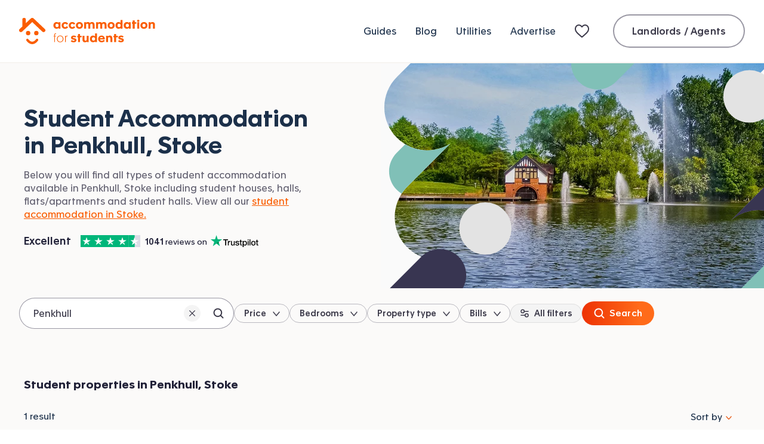

--- FILE ---
content_type: text/html; charset=utf-8
request_url: https://www.accommodationforstudents.com/stoke/penkhull
body_size: 40340
content:
<!DOCTYPE html><html lang="en" class="no-js"><head><meta charSet="utf-8" data-sentry-element="meta" data-sentry-source-file="_app.tsx"/><meta name="viewport" content="width=device-width, initial-scale=1.0 interactive-widget=resizes-content" data-sentry-element="meta" data-sentry-source-file="_app.tsx"/><meta name="theme-color" content="#fa5D00" data-sentry-element="meta" data-sentry-source-file="_app.tsx"/><meta name="color-scheme" content="only light" data-sentry-element="meta" data-sentry-source-file="_app.tsx"/><base href="/"/><link rel="preload" href="/fonts/apax-regular.woff2" as="font" type="font/woff2" crossorigin="anonymous"/><link rel="preconnect" href="https://www.google-analytics.com" crossorigin="anonymous"/><link rel="preconnect" href="https://www.googletagmanager.com" crossorigin="anonymous"/><link rel="shortcut icon" href="/favicon.ico"/><link rel="apple-touch-icon" href="/media/favicons/favicon-152x152.png"/><link rel="icon" type="image/png" href="/media/favicons/favicon-16x16.png" sizes="16x16"/><link rel="icon" type="image/png" href="/media/favicons/favicon-32x32.png" sizes="32x32"/><link rel="icon" type="image/png" href="/media/favicons/favicon-48x48.png" sizes="48x48"/><link rel="icon" type="image/png" href="/media/favicons/favicon-96x96.png" sizes="96x96"/><link rel="icon" type="image/png" href="/media/favicons/favicon-128x128.png" sizes="128x128"/><link rel="icon" type="image/png" href="/media/favicons/favicon-152x152.png" sizes="152x152"/><link rel="icon" type="image/png" href="/media/favicons/favicon-192x192.png" sizes="192x192"/><link rel="icon" type="image/png" href="/media/favicons/favicon-512x512.png" sizes="512x512"/><link rel="manifest" href="/manifest.json"/><style>
                @font-face {
                  font-family: 'ApaxSubset';
                  src: url('/fonts/apax-regular.woff2') format('woff2'),
                      url('/fonts/apax-regular.woff') format('woff');
                  font-display: block;
                }

                @font-face {
                  font-family: 'Apax';
                  src: url('/fonts/apax-regular.woff2') format('woff2'),
                      url('/fonts/apax-regular.woff') format('woff');
                  font-display: swap;
                }

                @font-face {
                  font-family: 'Apax';
                  src: url('/fonts/apax-regular-italic.woff2') format('woff2'),
                      url('/fonts/apax-regular-italic.woff') format('woff');
                  font-style: italic;
                  font-display: swap;
                }

                @font-face {
                  font-family: 'Apax';
                  src: url('/fonts/apax-medium.woff2') format('woff2'),
                      url('/fonts/apax-medium.woff') format('woff');
                  font-weight: 500;
                  font-display: swap;
                }

                @font-face {
                  font-family: 'Apax';
                  src: url('/fonts/apax-bold.woff2') format('woff2'),
                      url('/fonts/apax-bold.woff') format('woff');
                  font-weight: 700;
                  font-display: swap;
                }

                body {
                  font-family: Helvetica, Arial, sans-serif;
                }

                .fonts-loaded-1 body {
                  font-family: 'ApaxSubset', Helvetica, Arial, sans-serif;
                }

                .fonts-loaded-2 body {
                  font-family: 'Apax', 'ApaxSubset', Helvetica, Arial, sans-serif;
                }
              </style><title>Student Accommodation in Penkhull, Stoke | Accommodation for Students</title><link rel="canonical" href="https://www.accommodationforstudents.com/stoke"/><meta name="description" content="Search for Student Accommodation in Penkhull, Stoke close to university. Find student houses, flats, rooms and student halls in Penkhull, Stoke." data-sentry-element="meta" data-sentry-source-file="index.tsx"/><meta name="rating" content="general" data-sentry-element="meta" data-sentry-source-file="index.tsx"/><meta name="robots" content="all" data-sentry-element="meta" data-sentry-source-file="index.tsx"/><meta property="og:site_name" content="Accommodation for Students" data-sentry-element="meta" data-sentry-source-file="index.tsx"/><meta property="og:type" content="website" data-sentry-element="meta" data-sentry-source-file="index.tsx"/><meta property="og:url" content="https://www.accommodationforstudents.com/stoke/penkhull" data-sentry-element="meta" data-sentry-source-file="index.tsx"/><meta property="og:title" content="Student Accommodation in Penkhull, Stoke | Accommodation for Students" data-sentry-element="meta" data-sentry-source-file="index.tsx"/><meta property="og:description" content="Search for Student Accommodation in Penkhull, Stoke close to university. Find student houses, flats, rooms and student halls in Penkhull, Stoke." data-sentry-element="meta" data-sentry-source-file="index.tsx"/><meta property="og:image" content="https://accommodationforstudents.com/cdn-cgi/image/f=auto,q=85,w=1200/https://images.accommodationforstudents.com/city-landing-pages/stoke.jpg" data-sentry-element="meta" data-sentry-source-file="index.tsx"/><meta property="twitter:card" content="summary_large_image" data-sentry-element="meta" data-sentry-source-file="index.tsx"/><meta property="twitter:site" content="@accomforstudent" data-sentry-element="meta" data-sentry-source-file="index.tsx"/><meta property="twitter:url" content="https://www.accommodationforstudents.com/stoke/penkhull" data-sentry-element="meta" data-sentry-source-file="index.tsx"/><meta property="twitter:title" content="Student Accommodation in Penkhull, Stoke | Accommodation for Students" data-sentry-element="meta" data-sentry-source-file="index.tsx"/><meta property="twitter:description" content="Search for Student Accommodation in Penkhull, Stoke close to university. Find student houses, flats, rooms and student halls in Penkhull, Stoke." data-sentry-element="meta" data-sentry-source-file="index.tsx"/><meta property="twitter:image" content="https://accommodationforstudents.com/cdn-cgi/image/f=auto,q=85,w=1200,h=600,fit=cover/https://images.accommodationforstudents.com/city-landing-pages/stoke.jpg" data-sentry-element="meta" data-sentry-source-file="index.tsx"/><meta property="snapchat:sticker" content="https://accommodationforstudents.com/cdn-cgi/image/f=auto,q=85,w=1200/https://images.accommodationforstudents.com/city-landing-pages/stoke.jpg" data-sentry-element="meta" data-sentry-source-file="index.tsx"/><meta name="next-head-count" content="38"/><script data-sentry-element="Script" data-sentry-source-file="_app.tsx" data-nscript="beforeInteractive">
                (function() {
                  if ('fonts' in document) {
                    // Optimization for Repeat Views
                    if (sessionStorage.fontsLoadedCriticalFoftPreload) {
                      document.documentElement.classList.add('fonts-loaded-2');
                      return;
                    }

                    document.fonts.load('1em ApaxSubset').then(function () {
                      document.documentElement.classList.add('fonts-loaded-1');

                      Promise.all([
                        document.fonts.load('400 1em Apax'),
                        document.fonts.load('italic 400 1em Apax'),
                        document.fonts.load('500 1em Apax'),
                        document.fonts.load('700 1em Apax'),
                      ]).then(function() {
                        document.documentElement.classList.add('fonts-loaded-2');

                        // Optimization for Repeat Views
                        sessionStorage.fontsLoadedCriticalFoftPreload = true;
                      });
                    });
                  }
                })();
              </script><script type="application/ld+json" data-sentry-element="Script" data-sentry-source-file="_app.tsx" data-nscript="beforeInteractive">
                {
                  "@context" : "https://schema.org",
                  "@type" : "Organization",
                  "name" : "Accommodation for Students",
                  "url" : "https://www.accommodationforstudents.com",
                  "sameAs" : [
                  "https://www.trustpilot.com/review/www.accommodationforstudents.com",
                  "https://www.pinterest.com/afsuk/",
                  "https://www.facebook.com/accommodation4students",
                  "https://twitter.com/accomforstudent",
                  "https://www.linkedin.com/company/accommodation-for-students-limited",
                  "https://www.tiktok.com/@accommodationforstudents"
                  ],
                  "aggregateRating": {
                    "@type" :"AggregateRating",
                    "ratingValue":"9",
                    "bestRating":"10",
                    "reviewCount":"73"
                  }
                }
            </script><script type="application/ld+json" data-nscript="beforeInteractive">
                {
                  "@context" : "https://schema.org",
                  "@type" : "WebSite",
                  "additionalType": "Accommodation",
                  "name" : "Accommodation for Students",
                  "url" : "https://www.accommodationforstudents.com"
                }
            </script><script type="application/ld+json" data-sentry-element="Script" data-sentry-source-file="index.tsx" data-nscript="beforeInteractive">{
"@context": "http://schema.org",
"@type": "Webpage",
"additionalType": "Accommodation",
"name": "Student Accommodation Penkhull, Stoke",
"breadcrumb": "Home > Stoke > Penkhull ",
"url" : "https://www.accommodationforstudents.com/stoke/penkhull"
}</script><link rel="preload" href="/_next/static/css/847370ff2fb07a70.css" as="style"/><link rel="stylesheet" href="/_next/static/css/847370ff2fb07a70.css" data-n-g=""/><link rel="preload" href="/_next/static/css/b00af0bf35c141a6.css" as="style"/><link rel="stylesheet" href="/_next/static/css/b00af0bf35c141a6.css" data-n-p=""/><link rel="preload" href="/_next/static/css/dcdd3fa416c95b90.css" as="style"/><link rel="stylesheet" href="/_next/static/css/dcdd3fa416c95b90.css" data-n-p=""/><link rel="preload" href="/_next/static/css/0f86e35c47dbbba3.css" as="style"/><link rel="stylesheet" href="/_next/static/css/0f86e35c47dbbba3.css" data-n-p=""/><noscript data-n-css=""></noscript><script defer="" nomodule="" src="/_next/static/chunks/polyfills-42372ed130431b0a.js"></script><script src="/scripts/modernizr.js" data-sentry-element="Script" data-sentry-source-file="_app.tsx" defer="" data-nscript="beforeInteractive"></script><script src="/_next/static/chunks/webpack-242a9db0a9d38899.js" defer=""></script><script src="/_next/static/chunks/framework-22c76c6e1a554a8b.js" defer=""></script><script src="/_next/static/chunks/main-f359af1d4e789c00.js" defer=""></script><script src="/_next/static/chunks/pages/_app-9d60683a99743ffc.js" defer=""></script><script src="/_next/static/chunks/b9717a93-5cc1e52723e285db.js" defer=""></script><script src="/_next/static/chunks/fec483df-f9218910308c1d87.js" defer=""></script><script src="/_next/static/chunks/57063-49d3acf1dcd5da80.js" defer=""></script><script src="/_next/static/chunks/41993-35c6a3a8f3b42c67.js" defer=""></script><script src="/_next/static/chunks/61998-706bca1dcd8ca279.js" defer=""></script><script src="/_next/static/chunks/66834-2c2bb0048c380542.js" defer=""></script><script src="/_next/static/chunks/42410-1c5bc4ead1c117a1.js" defer=""></script><script src="/_next/static/chunks/66826-9c4926283379ed14.js" defer=""></script><script src="/_next/static/chunks/68924-86e074825cbdf34f.js" defer=""></script><script src="/_next/static/chunks/70321-84ec93f1a0b9394e.js" defer=""></script><script src="/_next/static/chunks/85518-8384029b57895e30.js" defer=""></script><script src="/_next/static/chunks/54483-2488a6a5ae9b9de0.js" defer=""></script><script src="/_next/static/chunks/70569-7312e2aa46f859e1.js" defer=""></script><script src="/_next/static/chunks/37300-ed9125c181411e72.js" defer=""></script><script src="/_next/static/chunks/91498-0c8bdc2abec72d3e.js" defer=""></script><script src="/_next/static/chunks/15689-197156463ab96cb5.js" defer=""></script><script src="/_next/static/chunks/61508-e8cba38a565b49b2.js" defer=""></script><script src="/_next/static/chunks/78615-3fb0d21e5bc04af6.js" defer=""></script><script src="/_next/static/chunks/38466-63686f8efc4338ba.js" defer=""></script><script src="/_next/static/chunks/22089-64f31843858c422e.js" defer=""></script><script src="/_next/static/chunks/24081-249b1bce97f02443.js" defer=""></script><script src="/_next/static/chunks/65676-44d1078d5beeb2a6.js" defer=""></script><script src="/_next/static/chunks/98603-62428159daaaa6aa.js" defer=""></script><script src="/_next/static/chunks/57421-bd55aca62ec1d3c1.js" defer=""></script><script src="/_next/static/chunks/43856-bdea697a82971fc0.js" defer=""></script><script src="/_next/static/chunks/31240-52d007057042d4cd.js" defer=""></script><script src="/_next/static/chunks/13974-89da0847a3fb6864.js" defer=""></script><script src="/_next/static/chunks/pages/landing-page/area-6aa8bcc10bda19a6.js" defer=""></script><script src="/_next/static/Ka_uFPpw3g_5_qWHFZWDH/_buildManifest.js" defer=""></script><script src="/_next/static/Ka_uFPpw3g_5_qWHFZWDH/_ssgManifest.js" defer=""></script></head><body><div id="__next"><header class="Header__header--0a33a" data-sentry-component="Header" data-sentry-source-file="index.tsx"><div class="Header__inner--c393d"><a class="Logo__logo--4d886 Header__logo--b4554" data-sentry-element="Logo" data-sentry-source-file="index.tsx" href="/"><svg class="Logo__icon--10502" xmlns="http://www.w3.org/2000/svg" fill="none" viewBox="0 0 228 44" data-sentry-element="svg" data-sentry-component="ThorDefault" data-sentry-source-file="ThorDefault.tsx"><path fill="currentColor" fill-rule="evenodd" d="M31.363 35.3c.838.723.963 2.028.28 2.913-2.961 3.843-6.187 5.79-9.595 5.79-.111 0-.221-.002-.331-.006-5.584-.207-9.288-5.663-9.443-5.896-.622-.935-.412-2.228.47-2.888.883-.659 2.1-.439 2.723.492.056.08 2.787 4.031 6.405 4.15 2.219.093 4.502-1.36 6.738-4.259.684-.887 1.919-1.022 2.753-.296Z" clip-rule="evenodd" data-sentry-element="path" data-sentry-source-file="ThorDefault.tsx"></path><rect width="7.332" height="7.346" x="11.464" y="21.792" fill="currentColor" rx="3.666" data-sentry-element="rect" data-sentry-source-file="ThorDefault.tsx"></rect><rect width="7.332" height="7.346" x="25.204" y="21.792" fill="currentColor" rx="3.666" data-sentry-element="rect" data-sentry-source-file="ThorDefault.tsx"></rect><path fill="currentColor" d="M43.172 22.891a2.97 2.97 0 0 0-.101-4.215L24.2.79c-.615-.584-1.425-.788-2.203-.788-.793 0-1.585.205-2.2.788l-8.459 8.02V2.96A2.967 2.967 0 0 0 8.364.001 2.967 2.967 0 0 0 5.39 2.959v11.49L.93 18.675a2.97 2.97 0 0 0-.103 4.215 3 3 0 0 0 2.17.925 3 3 0 0 0 2.068-.824L22 6.94l16.935 16.052c.58.55 1.324.824 2.067.824.791 0 1.581-.31 2.17-.925ZM58.998 40.57h1.118v-9.722h1.932v-.956h-1.932v-1.709c0-1.017.407-1.302 1.261-1.302.265 0 .59.041.692.061l.02-.935a5.763 5.763 0 0 0-.834-.061c-.691 0-1.322.163-1.708.55-.407.406-.55.955-.55 1.789v1.607h-1.403v.956h1.404v9.721ZM68.792 40.854c3.214 0 5.492-2.38 5.492-5.654 0-3.275-2.278-5.634-5.492-5.634-3.213 0-5.491 2.36-5.491 5.634 0 3.254 2.278 5.654 5.491 5.654Zm0-.956c-2.684 0-4.332-2.013-4.332-4.698 0-2.685 1.648-4.678 4.332-4.678 2.685 0 4.332 1.993 4.332 4.678 0 2.685-1.647 4.698-4.332 4.698ZM77.044 40.57h1.118v-6.143c0-2.176.814-3.722 2.502-3.722.183 0 .366 0 .55.04v-1.057a2.647 2.647 0 0 0-.469-.04c-1.24 0-2.339.813-2.664 1.891h-.02v-1.647h-1.038c.02.488.02 1.118.02 1.606v9.071ZM91.245 40.895c2.705 0 4.922-1.18 4.922-3.62 0-2.177-1.79-2.828-3.478-3.214l-.996-.224c-.936-.203-1.546-.427-1.546-1.037 0-.508.508-.813 1.322-.813.936 0 1.81.406 2.339 1.057l2.054-1.85c-.976-1.099-2.705-1.628-4.352-1.628-2.38 0-4.536 1.14-4.536 3.499 0 2.176 1.729 2.888 3.356 3.254l1.098.264c.916.203 1.566.346 1.566.915 0 .63-.691.936-1.627.936-1.24 0-2.115-.529-2.766-1.342l-2.095 1.993c1.119 1.2 2.888 1.81 4.74 1.81ZM98.697 40.57h3.315v-8.095h2.827v-2.583h-2.827v-2.909h-3.315v2.909h-1.24v2.583h1.24v8.094ZM110.195 40.915c1.566 0 2.563-.549 3.214-1.301v.956h3.233c-.02-.55-.02-1.12-.02-1.648v-9.03h-3.315v6.244c0 1.017-.57 2.054-1.912 2.054s-1.871-.976-1.871-2.319v-5.98h-3.336v6.61c0 2.767 1.485 4.414 4.007 4.414ZM123.755 40.834c1.607 0 2.888-.65 3.518-1.404h.021v1.14h3.193c-.02-.468-.02-.936-.02-1.404V26.027h-3.295v4.84c-.631-.67-1.81-1.28-3.336-1.28-3.152 0-5.207 2.44-5.207 5.633 0 3.214 2.156 5.614 5.126 5.614Zm.915-2.746c-1.688 0-2.644-1.18-2.644-2.847 0-1.607.976-2.868 2.644-2.868 1.688 0 2.664 1.261 2.664 2.868 0 1.667-.976 2.847-2.664 2.847ZM138.229 40.895c2.685 0 4.495-1.281 5.451-2.4l-1.953-1.81c-.61.671-1.627 1.647-3.335 1.647-1.607 0-2.644-.895-2.827-2.237h7.952c.021-.305.021-.63.021-.895 0-3.254-1.953-5.613-5.41-5.613-3.356 0-5.675 2.338-5.675 5.593 0 3.58 2.4 5.715 5.776 5.715Zm-2.623-6.956c.142-1.281 1.057-2.054 2.44-2.054 1.363 0 2.237.793 2.339 2.054h-4.779ZM145.637 40.57h3.295v-6.163c0-1.037.61-2.115 1.993-2.115 1.322 0 1.993 1.057 1.993 2.38v5.898h3.295v-6.61c0-2.746-1.566-4.414-4.068-4.414-1.566 0-2.644.63-3.295 1.383v-1.037h-3.234c.021.57.021 1.118.021 1.667v9.01ZM159.237 40.57h3.315v-8.095h2.827v-2.583h-2.827v-2.909h-3.315v2.909h-1.241v2.583h1.241v8.094ZM170.574 40.895c2.705 0 4.922-1.18 4.922-3.62 0-2.177-1.789-2.828-3.478-3.214l-.996-.224c-.936-.203-1.546-.427-1.546-1.037 0-.508.509-.813 1.322-.813.936 0 1.81.406 2.339 1.057l2.054-1.85c-.976-1.099-2.705-1.628-4.352-1.628-2.38 0-4.536 1.14-4.536 3.499 0 2.176 1.729 2.888 3.356 3.254l1.098.264c.916.203 1.567.346 1.567.915 0 .63-.692.936-1.628.936-1.24 0-2.115-.529-2.766-1.342l-2.095 1.993c1.119 1.2 2.889 1.81 4.739 1.81ZM62.619 18.204c1.607 0 2.888-.65 3.519-1.403h.02v1.14h3.153V7.261h-3.214v.997c-.65-.773-1.871-1.302-3.397-1.302-3.152 0-5.206 2.44-5.206 5.634 0 3.193 2.156 5.614 5.125 5.614Zm.915-2.745c-1.688 0-2.644-1.18-2.644-2.848 0-1.606.977-2.867 2.644-2.867 1.688 0 2.665 1.26 2.665 2.867 0 1.668-.977 2.848-2.665 2.848ZM77.033 18.265c2.4 0 4.291-1.26 5.166-2.949l-2.766-1.322c-.387.855-1.14 1.465-2.298 1.465-1.648 0-2.584-1.2-2.584-2.848 0-1.668.997-2.867 2.584-2.867 1.159 0 1.891.61 2.257 1.464l2.787-1.281c-.814-1.73-2.584-2.97-5.044-2.97-3.397 0-5.838 2.319-5.838 5.695 0 3.132 2.258 5.614 5.736 5.614ZM88.97 18.265c2.4 0 4.291-1.26 5.166-2.949l-2.766-1.322c-.386.855-1.139 1.465-2.298 1.465-1.648 0-2.583-1.2-2.583-2.848 0-1.668.996-2.867 2.583-2.867 1.159 0 1.891.61 2.257 1.464l2.787-1.281c-.814-1.73-2.583-2.97-5.044-2.97-3.397 0-5.838 2.319-5.838 5.695 0 3.132 2.258 5.614 5.736 5.614ZM101.029 18.265c3.458 0 5.919-2.277 5.919-5.633 0-3.377-2.461-5.675-5.878-5.675-3.417 0-5.898 2.278-5.898 5.675 0 3.335 2.42 5.633 5.857 5.633Zm.02-2.806c-1.688 0-2.644-1.18-2.644-2.848 0-1.606.977-2.867 2.644-2.867 1.689 0 2.665 1.26 2.665 2.867 0 1.668-.976 2.848-2.665 2.848ZM108.931 17.94h3.275v-6.163c0-1.037.529-2.115 1.912-2.115 1.322 0 1.912 1.058 1.912 2.38v5.898h3.274v-6.163c0-1.037.529-2.115 1.912-2.115 1.322 0 1.912 1.058 1.912 2.38v5.898h3.274v-6.61c0-2.746-1.545-4.414-4.108-4.414-1.953 0-3.092.834-3.742 1.567-.672-.997-1.77-1.567-3.214-1.567-1.566 0-2.563.631-3.213 1.383V7.263h-3.214c.02.57.02 1.119.02 1.668v9.01ZM128.952 17.94h3.275v-6.163c0-1.037.529-2.115 1.912-2.115 1.322 0 1.912 1.058 1.912 2.38v5.898h3.274v-6.163c0-1.037.529-2.115 1.912-2.115 1.322 0 1.912 1.058 1.912 2.38v5.898h3.274v-6.61c0-2.746-1.545-4.414-4.108-4.414-1.953 0-3.092.834-3.742 1.567-.672-.997-1.77-1.567-3.214-1.567-1.566 0-2.563.631-3.213 1.383V7.263h-3.214c.02.57.02 1.119.02 1.668v9.01ZM154.18 18.265c3.458 0 5.919-2.277 5.919-5.633 0-3.377-2.461-5.675-5.878-5.675-3.417 0-5.899 2.278-5.899 5.675 0 3.335 2.421 5.633 5.858 5.633Zm.02-2.806c-1.688 0-2.644-1.18-2.644-2.848 0-1.606.977-2.867 2.644-2.867 1.689 0 2.665 1.26 2.665 2.867 0 1.668-.976 2.848-2.665 2.848ZM166.577 18.204c1.607 0 2.888-.65 3.519-1.403h.02v1.14h3.193c-.02-.469-.02-.936-.02-1.404V3.397h-3.295v4.841c-.63-.67-1.81-1.28-3.335-1.28-3.153 0-5.207 2.44-5.207 5.633 0 3.214 2.156 5.614 5.125 5.614Zm.915-2.745c-1.688 0-2.644-1.18-2.644-2.848 0-1.606.977-2.867 2.644-2.867 1.689 0 2.665 1.26 2.665 2.867 0 1.668-.976 2.848-2.665 2.848ZM180.421 18.204c1.607 0 2.888-.65 3.519-1.403h.02v1.14h3.153V7.261h-3.214v.997c-.651-.773-1.871-1.302-3.397-1.302-3.152 0-5.206 2.44-5.206 5.634 0 3.193 2.156 5.614 5.125 5.614Zm.915-2.745c-1.688 0-2.644-1.18-2.644-2.848 0-1.606.977-2.867 2.644-2.867 1.688 0 2.665 1.26 2.665 2.867 0 1.668-.977 2.848-2.665 2.848ZM190.36 17.94h3.316V9.845h2.827V7.262h-2.827V4.354h-3.316v2.908h-1.24v2.583h1.24v8.095ZM199.601 6.693c1.078 0 1.891-.753 1.891-1.81 0-1.038-.813-1.79-1.891-1.79-1.099 0-1.892.752-1.892 1.79 0 1.057.814 1.81 1.892 1.81Zm-1.648 11.247h3.336V7.262h-3.336V17.94ZM209.138 18.265c3.458 0 5.919-2.277 5.919-5.633 0-3.377-2.461-5.675-5.878-5.675-3.417 0-5.898 2.278-5.898 5.675 0 3.335 2.42 5.633 5.857 5.633Zm.021-2.806c-1.688 0-2.644-1.18-2.644-2.848 0-1.606.976-2.867 2.644-2.867 1.688 0 2.664 1.26 2.664 2.867 0 1.668-.976 2.848-2.664 2.848ZM217.041 17.94h3.295v-6.163c0-1.037.61-2.115 1.993-2.115 1.322 0 1.993 1.058 1.993 2.38v5.898h3.295v-6.61c0-2.746-1.566-4.414-4.068-4.414-1.566 0-2.644.631-3.295 1.383V7.263h-3.234c.021.57.021 1.119.021 1.668v9.01Z" data-sentry-element="path" data-sentry-source-file="ThorDefault.tsx"></path></svg><span class="Logo__text--a49e8">Accommodation for Students</span></a><nav class="Header__nav--7a07c" aria-label="Primary navigation" data-sentry-component="PrimaryNavigationUK" data-sentry-source-file="index.tsx"><ul class="PrimaryNavigationUk__list--4756d"><li class="PrimaryNavigationUk__item--a89f1"><a class="Link__link--b7fd2 PrimaryNavigationUk__link--aa24d" href="/student-guides">Guides</a></li><li class="PrimaryNavigationUk__item--a89f1"><a class="Link__link--b7fd2 PrimaryNavigationUk__link--aa24d" href="/student-blog">Blog</a></li><li class="PrimaryNavigationUk__item--a89f1"><a class="Link__link--b7fd2 PrimaryNavigationUk__link--aa24d" href="/utilities">Utilities</a></li><li class="PrimaryNavigationUk__item--a89f1"><a class="Link__link--b7fd2 PrimaryNavigationUk__link--aa24d" href="/advertise">Advertise</a></li><li class="PrimaryNavigationUk__item--a89f1"><a class="Link__link--b7fd2 PrimaryNavigationUk__link--aa24d PrimaryNavigationUk__shortlist--a6835" title="My shortlist" data-sentry-element="Link" data-sentry-source-file="index.tsx" href="/shortlist"><svg width="32" height="24" viewBox="0 0 32 24" xmlns="http://www.w3.org/2000/svg" class="ShortlistNavIcon__shortlistNavIcon--c3bbb" aria-hidden="true" focusable="false" data-sentry-element="svg" data-sentry-component="ShortlistNavIcon" data-sentry-source-file="index.tsx"><defs data-sentry-element="defs" data-sentry-source-file="index.tsx"><linearGradient id="R36cm" gradientUnits="objectBoundingBox" x1="1" y1="1" x2="0" y2="0" data-sentry-element="linearGradient" data-sentry-source-file="index.tsx"><stop offset="0" stop-color="#F4472C" data-sentry-element="stop" data-sentry-source-file="index.tsx"></stop><stop offset="1" stop-color="#FF7B3A" data-sentry-element="stop" data-sentry-source-file="index.tsx"></stop></linearGradient></defs><path fill-rule="evenodd" clip-rule="evenodd" d="M0 8.52717C0 4.36065 2.85888 1 6.84375 1C8.27182 1 9.58432 1.47136 10.7198 2.37564C11.2499 2.79785 11.6646 3.20073 12 3.54808C12.3354 3.20073 12.7501 2.79785 13.2802 2.37564C14.4157 1.47136 15.7282 1 17.1562 1C21.1411 1 24 4.36065 24 8.52717C24 10.8356 23.087 12.743 21.6189 14.5674C20.1877 16.3457 18.1638 18.1218 15.8381 20.1626L15.781 20.2128C14.9744 20.9206 14.0659 21.7179 13.1221 22.5679C12.8154 22.8443 12.4169 23 12 23C11.5833 23 11.1849 22.8444 10.8783 22.5681C9.93445 21.7182 9.02575 20.9207 8.21953 20.2132L8.1624 20.1631C5.83649 18.122 3.81239 16.3458 2.3812 14.5674C0.912957 12.743 0 10.8356 0 8.52717ZM6.84375 3C4.16572 3 2 5.25147 2 8.52717C2 10.2388 2.65418 11.7167 3.93929 13.3135C5.24974 14.9418 7.14376 16.6083 9.53872 18.71L9.54139 18.7123C10.2849 19.3648 11.1243 20.1015 12 20.8872C12.8763 20.1009 13.7163 19.3638 14.4606 18.7106L14.4618 18.7095C16.8565 16.6081 18.7504 14.9417 20.0608 13.3135C21.3458 11.7167 22 10.2388 22 8.52717C22 5.25147 19.8343 3 17.1562 3C16.1967 3 15.3202 3.30775 14.5262 3.94011C13.9127 4.42868 13.5477 4.81941 13.1812 5.21162C13.0294 5.37417 12.8772 5.53697 12.7071 5.70711L12 6.41421L11.2929 5.70711C11.1228 5.53697 10.9706 5.37417 10.8188 5.21162C10.4523 4.81941 10.0873 4.42868 9.47381 3.94012C8.67978 3.30775 7.80328 3 6.84375 3Z" fill="#3C3A4A" data-sentry-element="path" data-sentry-source-file="index.tsx"></path></svg> <span class="PrimaryNavigationUk__shortlistTitle--7cb14">My shortlist</span></a></li><li class="PrimaryNavigationUk__item--a89f1 PrimaryNavigationUk__login--54ac1"><a class="Button__button--oln3M Button__secondary--DMA0t Button__normalSize--Ddud2" href="/landlord-admin/login" data-sentry-element="AfsButton" data-sentry-source-file="index.tsx" data-sentry-component="Button">Landlords / Agents</a></li></ul></nav><button class="BurgerButton__button--2955f Header__burger--3ed93" data-sentry-element="BurgerButton" data-sentry-source-file="index.tsx" data-sentry-component="BurgerButton" type="button"><span class="BurgerButton__text--f086b">Mobile Menu</span></button></div></header><main class="PageTemplate__main--cd86d LocationLandingPageWithPagination__landing-page--dd5c8" data-sentry-element="PageTemplate" data-sentry-component="LocationLandingPageWithPagination" data-sentry-source-file="index.tsx"><div class="HeroLocationLanding__hero--f7735"><div class="HeroLocationLanding__inner--929e9"><div class="HeroLocationLanding__media--a31dd"><picture class="HeroLocationLanding__image--5a879" data-sentry-element="picture" data-sentry-component="Picture" data-sentry-source-file="index.tsx"><source id="small-mobile" srcSet="https://accommodationforstudents.com/cdn-cgi/image/f=auto,q=85,w=420,h=135,fit=cover/https://images.accommodationforstudents.com/city-landing-pages/stoke.jpg 1x, https://accommodationforstudents.com/cdn-cgi/image/f=auto,q=85,w=420,h=135,dpr=2,fit=cover/https://images.accommodationforstudents.com/city-landing-pages/stoke.jpg 2x" media="(max-width: 420px)"/><source id="mobile" srcSet="https://accommodationforstudents.com/cdn-cgi/image/f=auto,q=85,w=660,h=185,fit=cover/https://images.accommodationforstudents.com/city-landing-pages/stoke.jpg 1x, https://accommodationforstudents.com/cdn-cgi/image/f=auto,q=85,w=660,h=185,dpr=2,fit=cover/https://images.accommodationforstudents.com/city-landing-pages/stoke.jpg 2x" media="(min-width: 421px) and (max-width: 660px)"/><source id="desktop" srcSet="https://accommodationforstudents.com/cdn-cgi/image/f=auto,q=85,w=740,h=377,fit=cover/https://images.accommodationforstudents.com/city-landing-pages/stoke.jpg 1x, https://accommodationforstudents.com/cdn-cgi/image/f=auto,q=85,w=740,h=377,dpr=2,fit=cover/https://images.accommodationforstudents.com/city-landing-pages/stoke.jpg 2x" media="(min-width: 661px)"/><img src="https://accommodationforstudents.com/cdn-cgi/image/f=auto,q=85,w=740,h=377,fit=cover/https://images.accommodationforstudents.com/city-landing-pages/stoke.jpg" alt="Penkhull, Stoke"/></picture><img class="HeroLocationLanding__imageMaskDesktop--7d785" alt="" src="[data-uri]"/><img class="HeroLocationLanding__imageMaskMobile--f51fa" alt="" src="[data-uri]"/></div><div class="HeroLocationLanding__content--91b53"><h1 class="HeroLocationLanding__heading--8288e"><span class="HeroLocationLanding__subheading--aaa50">Student Accommodation in</span> <span class="HeroLocationLanding__location--8f84b">Penkhull, Stoke</span></h1><div class="HeroLocationLanding__desktopTagline--13133"><p class="HeroLocationLanding__text--b6989">Below you will find all types of student accommodation available in Penkhull, Stoke including student houses, halls, flats/apartments and student halls. View all our <a class="Link__link--b7fd2 HeroLocationLanding__link--02804" href="/stoke">student accommodation in Stoke.</a></p></div><div class="ExpandableText__wrapper--17935 HeroLocationLanding__mobileTagline--da233" style="scroll-margin-top:100px" data-sentry-component="ExpandableText" data-sentry-source-file="index.tsx"><div id="hero-location-tagline" style="-webkit-line-clamp:3" class="ExpandableText__contentContainer--ea12d"><p class="HeroLocationLanding__text--b6989">Below you will find all types of student accommodation available in Penkhull, Stoke including student houses, halls, flats/apartments and student halls. View all our <a class="Link__link--b7fd2 HeroLocationLanding__link--02804" href="/stoke">student accommodation in Stoke.</a></p></div><button class="LinkButton__linkButton--87909 ExpandableText__linkButton--339c1 ExpandableText__linkButtonInline--b3938 HeroLocationLanding__taglineButton--9c786" type="button" aria-expanded="false" aria-controls="hero-location-tagline"><span style="background:linear-gradient(90deg, rgba(255, 255, 255, 0) 10%, #fff 25%)" class="ExpandableText__linkButtonInner--a037a">See more</span></button></div><a class="Link__link--b7fd2 TrustpilotSummary__summary--0df42 HeroLocationLanding__trustpilot--b3b7d" href="https://uk.trustpilot.com/review/www.accommodationforstudents.com" target="_blank" rel="noopener" data-sentry-element="Link" data-sentry-component="TrustpilotSummary" data-sentry-source-file="index.tsx"><div class="TrustpilotSummary__reviewRating--7f310"><span class="TrustpilotSummary__hiddenText--b2d65">Accommodation for Students is rated<!-- --> </span><strong class="TrustpilotSummary__ratingTerm--0f3a9">Excellent</strong><span class="TrustpilotSummary__hiddenText--b2d65">, with </span><div class="TrustpilotStarRating__rating--bb721 TrustpilotStarRating__excellent--364a0 TrustpilotSummary__ratingStars--07748" data-sentry-component="TrustpilotStarRating" data-sentry-source-file="index.tsx"><svg xmlns="http://www.w3.org/2000/svg" aria-hidden="true" focusable="false" width="20" height="20" style="pointer-events:none" class="TrustpilotStarRating__star--163cf" data-sentry-element="svg" data-sentry-component="Svg" data-sentry-source-file="index.tsx"><use href="/media/svg-sprites/trustpilot.6c6095f1.svg#full-star" xlink:href="/media/svg-sprites/trustpilot.6c6095f1.svg#full-star" width="100%" height="100%" data-sentry-element="use" data-sentry-source-file="index.tsx"></use></svg><svg xmlns="http://www.w3.org/2000/svg" aria-hidden="true" focusable="false" width="20" height="20" style="pointer-events:none" class="TrustpilotStarRating__star--163cf" data-sentry-element="svg" data-sentry-component="Svg" data-sentry-source-file="index.tsx"><use href="/media/svg-sprites/trustpilot.6c6095f1.svg#full-star" xlink:href="/media/svg-sprites/trustpilot.6c6095f1.svg#full-star" width="100%" height="100%" data-sentry-element="use" data-sentry-source-file="index.tsx"></use></svg><svg xmlns="http://www.w3.org/2000/svg" aria-hidden="true" focusable="false" width="20" height="20" style="pointer-events:none" class="TrustpilotStarRating__star--163cf" data-sentry-element="svg" data-sentry-component="Svg" data-sentry-source-file="index.tsx"><use href="/media/svg-sprites/trustpilot.6c6095f1.svg#full-star" xlink:href="/media/svg-sprites/trustpilot.6c6095f1.svg#full-star" width="100%" height="100%" data-sentry-element="use" data-sentry-source-file="index.tsx"></use></svg><svg xmlns="http://www.w3.org/2000/svg" aria-hidden="true" focusable="false" width="20" height="20" style="pointer-events:none" class="TrustpilotStarRating__star--163cf" data-sentry-element="svg" data-sentry-component="Svg" data-sentry-source-file="index.tsx"><use href="/media/svg-sprites/trustpilot.6c6095f1.svg#full-star" xlink:href="/media/svg-sprites/trustpilot.6c6095f1.svg#full-star" width="100%" height="100%" data-sentry-element="use" data-sentry-source-file="index.tsx"></use></svg><svg xmlns="http://www.w3.org/2000/svg" aria-hidden="true" focusable="false" width="20" height="20" style="pointer-events:none" class="TrustpilotStarRating__star--163cf" data-sentry-element="svg" data-sentry-component="Svg" data-sentry-source-file="index.tsx"><use href="/media/svg-sprites/trustpilot.6c6095f1.svg#half-star" xlink:href="/media/svg-sprites/trustpilot.6c6095f1.svg#half-star" width="100%" height="100%" data-sentry-element="use" data-sentry-source-file="index.tsx"></use></svg><span class="TrustpilotStarRating__hiddenText--52077">4.5<!-- --> stars out of <!-- -->5</span></div> </div><div class="TrustpilotSummary__reviewCount--50299"><span class="TrustpilotSummary__reviewCountText--6b201"><strong>1041</strong> reviews on</span><span class="TrustpilotSummary__hiddenText--b2d65"> Trustpilot</span><svg xmlns="http://www.w3.org/2000/svg" fill="none" viewBox="0 0 80 20" class="TrustpilotSummary__logo--eb81a" data-sentry-element="Logo" data-sentry-source-file="index.tsx"><g clip-path="url(#logo-13_svg__a)"><path fill="#000" d="M20.973 7.07h8.08v1.535h-3.177v8.628H24.13V8.605h-3.163V7.07h.007Zm7.736 2.804h1.493v1.42h.028q.075-.3.275-.58c.134-.187.296-.366.486-.517.19-.158.402-.28.634-.38a1.9 1.9 0 0 1 .712-.143c.183 0 .317.007.387.014s.141.022.219.029v1.563a5 5 0 0 0-.345-.05 3 3 0 0 0-.346-.022 1.76 1.76 0 0 0-1.38.646 2.5 2.5 0 0 0-.423.789 3.4 3.4 0 0 0-.155 1.083v3.5h-1.592V9.873h.007Zm11.554 7.359h-1.564v-1.026h-.029a2.2 2.2 0 0 1-.873.89 2.36 2.36 0 0 1-1.184.336c-.95 0-1.641-.236-2.064-.717q-.634-.72-.634-2.173V9.874h1.592v4.511q-.002.97.367 1.37c.24.266.584.402 1.021.402.338 0 .613-.05.838-.158.226-.107.41-.244.543-.423.14-.172.24-.387.303-.631s.091-.51.091-.796V9.882h1.593v7.35Zm2.712-2.36c.05.474.225.803.528.997a2.1 2.1 0 0 0 1.106.287q.223-.001.508-.036a2 2 0 0 0 .535-.136c.17-.065.303-.165.416-.294.106-.13.155-.294.148-.502a.7.7 0 0 0-.226-.51 1.6 1.6 0 0 0-.535-.322 5 5 0 0 0-.747-.208c-.282-.057-.563-.122-.852-.187a8 8 0 0 1-.86-.243 2.6 2.6 0 0 1-.74-.388 1.7 1.7 0 0 1-.52-.617c-.135-.25-.198-.559-.198-.932 0-.402.099-.731.289-1.004a2.2 2.2 0 0 1 .725-.652q.442-.246.98-.352.54-.098 1.028-.1.563.002 1.071.122.509.116.923.394.41.271.683.703t.346 1.047H45.92c-.078-.387-.247-.653-.521-.782a2.1 2.1 0 0 0-.944-.2q-.17-.002-.402.028a2 2 0 0 0-.437.108.95.95 0 0 0-.345.23.56.56 0 0 0-.14.394q.002.299.203.48c.134.122.31.222.529.309.218.078.465.15.746.207q.423.088.867.187c.289.065.57.15.852.244q.421.14.747.387.328.246.529.61c.201.364.204.552.204.91 0 .438-.099.804-.296 1.112-.197.301-.45.552-.76.739s-.663.33-1.043.416-.761.129-1.135.129c-.458 0-.88-.05-1.268-.158a3.1 3.1 0 0 1-1.007-.473 2.3 2.3 0 0 1-.67-.796q-.241-.476-.26-1.134h1.606zm5.256-4.999h1.204V7.666h1.593v2.208h1.437v1.212h-1.437v3.93c0 .173.007.316.02.445q.024.185.1.316.073.129.232.194c.106.043.24.064.423.064q.168.002.338-.007.169-.01.338-.05v1.255c-.176.021-.352.035-.514.057a4 4 0 0 1-.515.029q-.633-.002-1.014-.122a1.3 1.3 0 0 1-.599-.359 1.25 1.25 0 0 1-.296-.588 4.5 4.5 0 0 1-.091-.81V11.1h-1.205V9.875zm5.361 0H55.1v.997h.028c.225-.43.535-.731.937-.918.402-.186.831-.28 1.303-.28q.854-.001 1.487.309.634.3 1.057.84c.281.358.486.774.627 1.247.14.473.21.983.21 1.52 0 .495-.063.976-.19 1.435a3.9 3.9 0 0 1-.57 1.233 2.8 2.8 0 0 1-.972.854c-.395.215-.853.322-1.388.322q-.348 0-.697-.064a3 3 0 0 1-.67-.208 2.4 2.4 0 0 1-1.05-.882h-.028v3.672h-1.592zm5.566 3.687q0-.495-.127-.968a2.6 2.6 0 0 0-.38-.832 1.95 1.95 0 0 0-.628-.581 1.73 1.73 0 0 0-.866-.223q-1.007 0-1.515.71-.507.71-.507 1.894c0 .373.042.717.134 1.033.091.315.218.588.401.817q.264.345.634.538.372.202.86.2c.366 0 .67-.078.923-.229.253-.15.458-.351.62-.588.162-.244.282-.516.352-.825a4.7 4.7 0 0 0 .099-.946m2.81-6.49h1.593v1.534h-1.592V7.07Zm0 2.803h1.593v7.359h-1.592V9.874Zm3.016-2.804h1.592v10.163h-1.592zm6.475 10.363q-.867-.002-1.543-.293a3.4 3.4 0 0 1-1.149-.804 3.5 3.5 0 0 1-.711-1.226 4.8 4.8 0 0 1-.247-1.564q.002-.838.247-1.549.245-.71.711-1.226a3.2 3.2 0 0 1 1.149-.803q.675-.293 1.543-.294.865.002 1.542.294c.451.193.832.466 1.149.803.31.344.55.753.711 1.226q.245.71.247 1.55a4.8 4.8 0 0 1-.247 1.563 3.5 3.5 0 0 1-.711 1.226c-.31.345-.698.61-1.149.804q-.675.291-1.543.293Zm0-1.283c.352 0 .662-.08.922-.23.261-.15.472-.351.642-.595.169-.244.288-.523.373-.832q.118-.462.12-.947c0-.315-.043-.623-.12-.94a2.5 2.5 0 0 0-.373-.831 1.96 1.96 0 0 0-.641-.588 1.8 1.8 0 0 0-.924-.23 1.8 1.8 0 0 0-.922.23c-.261.15-.472.351-.642.588a2.6 2.6 0 0 0-.373.832c-.077.316-.12.624-.12.94 0 .322.043.638.12.946q.118.465.373.832c.17.244.381.445.642.595.26.158.57.23.922.23Zm4.114-6.276h1.205V7.666h1.592v2.208h1.437v1.212H78.37v3.93c0 .173.007.316.021.445.014.122.05.23.099.316s.126.15.232.194c.106.043.24.064.423.064q.168.002.338-.007.169-.01.338-.05v1.255c-.176.021-.352.035-.514.057a4 4 0 0 1-.514.029q-.634-.002-1.015-.122a1.3 1.3 0 0 1-.599-.359 1.25 1.25 0 0 1-.296-.588 4.5 4.5 0 0 1-.091-.81V11.1h-1.205V9.875z"></path><path fill="#00B67A" d="M19.113 7.071h-7.298L9.56 0 7.3 7.071 0 7.064l5.91 4.375-2.26 7.064 5.91-4.367 5.904 4.367-2.254-7.064z"></path><path fill="#005128" d="m13.716 13.038-.507-1.6-3.65 2.697z"></path></g><defs><clipPath id="logo-13_svg__a"><path fill="#fff" d="M0 0h80v20H0z"></path></clipPath></defs></svg></div></a></div></div></div><span style="font-size:0"></span><search id="filter" class="SearchBar__wrapper--29f32 SearchBar__wrapperLandingPage--c60ba" data-sentry-element="search" data-sentry-source-file="index.tsx"><div class="SearchBar__inner--1f3e4 SearchBar__innerLandingPage--d3dce"><div class="LocationAutocompleteField__field--8df7c LocationField__desktopField--fc420 SearchBar__location--069f2"><div><input class="LocationField__input--a44b3 LocationField__inputWithValue--5fbdd" aria-activedescendant="" aria-autocomplete="list" aria-controls="location-field-menu" aria-expanded="false" aria-labelledby="location-field-label" autoComplete="off" id="location-field-input" role="combobox" name="location" type="search" placeholder="Search location" value="Penkhull"/><label class="LocationField__hiddenText--28049" id="location-field-label" for="location-field-input">Location</label><button type="button" aria-label="Clear" class="ClearButton__clearButton--dd14a LocationField__clearButton--e5d78" aria-controls="location-field-input" data-sentry-component="ClearButton" data-sentry-source-file="index.tsx"><span class="ClearButton__clearButtonInner--aad54"><svg xmlns="http://www.w3.org/2000/svg" aria-hidden="true" focusable="false" width="20" height="20" style="pointer-events:none" class="ClearButton__clearIcon--1a28c" data-sentry-element="svg" data-sentry-source-file="index.tsx" data-sentry-component="Svg"><use href="/media/svg-sprites/utility.2f532ba6.svg#close" xlink:href="/media/svg-sprites/utility.2f532ba6.svg#close" width="100%" height="100%" data-sentry-element="use" data-sentry-source-file="index.tsx"></use></svg></span></button><button class="LocationField__searchButton--ae334 LocationField__searchButtonLandingPage--9ad55" data-sentry-component="SearchButton" data-sentry-source-file="Components.tsx"><svg xmlns="http://www.w3.org/2000/svg" fill="none" viewBox="0 0 18 18" class="LocationField__searchIcon--ff4ac"><g stroke="currentColor" stroke-width="2" clip-path="url(#search-icon-43388_svg__a)"><circle cx="7.875" cy="7.875" r="6.375"></circle><path stroke-linecap="round" d="m12.75 12.75 3.75 3.75"></path></g><defs><clipPath id="search-icon-43388_svg__a"><path fill="#fff" d="M0 0h18v18H0z"></path></clipPath></defs></svg> <span class="LocationField__hiddenText--28049">Search location</span></button></div></div><div class="LocationField__mobileField--c261d SearchBar__location--069f2"><div class="LocationField__mobileButtonWrapper--329e7"><button class="LocationField__mobileButton--18898" aria-controls="location-field-mobile" aria-haspopup="true" aria-expanded="false" aria-label="Selected location is Penkhull. Click to edit location.">Penkhull</button><button type="button" aria-label="Clear location" class="ClearButton__clearButton--dd14a LocationField__mobileClearButton--5bfa7" aria-controls="location-field-mobile" aria-haspopup="true" aria-expanded="false" data-sentry-component="ClearButton" data-sentry-source-file="index.tsx"><span class="ClearButton__clearButtonInner--aad54"><svg xmlns="http://www.w3.org/2000/svg" aria-hidden="true" focusable="false" width="20" height="20" style="pointer-events:none" class="ClearButton__clearIcon--1a28c" data-sentry-element="svg" data-sentry-source-file="index.tsx" data-sentry-component="Svg"><use href="/media/svg-sprites/utility.2f532ba6.svg#close" xlink:href="/media/svg-sprites/utility.2f532ba6.svg#close" width="100%" height="100%" data-sentry-element="use" data-sentry-source-file="index.tsx"></use></svg></span></button></div><div id="location-field-mobile" class="LocationMenuMobile__menu--8f1b7" role="dialog" aria-modal="false" aria-hidden="true"><div class="LocationMenuMobile__header--9ffa9"><button class="LocationMenuMobile__backButton--a3b51" aria-label="Close menu" aria-controls="location-field-mobile"><svg xmlns="http://www.w3.org/2000/svg" aria-hidden="true" focusable="false" width="20" height="20" style="pointer-events:none" class="LocationMenuMobile__backIcon--9de26" data-sentry-element="svg" data-sentry-source-file="index.tsx" data-sentry-component="Svg"><use href="/media/svg-sprites/utility.2f532ba6.svg#back-arrow" xlink:href="/media/svg-sprites/utility.2f532ba6.svg#back-arrow" width="100%" height="100%" data-sentry-element="use" data-sentry-source-file="index.tsx"></use></svg></button><strong class="LocationMenuMobile__heading--41217">Location</strong></div></div></div><div class="SearchBar__searchFilters--d44b5"><button class="AllFilters__allFiltersButton--68a46 AllFilters__allFiltersButtonIconOnly--a105a SearchBar__allFilters--c8c75 SearchBar__allFiltersMobile--f83a2" aria-hidden="false" data-sentry-component="AllFiltersButton" data-sentry-source-file="Components.tsx"><svg xmlns="http://www.w3.org/2000/svg" aria-hidden="true" focusable="false" width="16" height="16" style="pointer-events:none" class="AllFilters__allFiltersIcon--ee2e7" data-sentry-element="svg" data-sentry-source-file="index.tsx" data-sentry-component="Svg"><use href="/media/svg-sprites/search.1cae39a4.svg#all-filters" xlink:href="/media/svg-sprites/search.1cae39a4.svg#all-filters" width="100%" height="100%" data-sentry-element="use" data-sentry-source-file="index.tsx"></use></svg><span class="AllFilters__allFiltersButtonText--3c57c AllFilters__allFiltersButtonTextHidden--bb3f6">All filters</span></button><div id="filters"><div class="SearchBar__searchFiltersInner--718ef"><div class="Filter__base--2ce2e" data-sentry-component="Filter" data-sentry-source-file="index.tsx"><button class="Filter__filter--8155a" aria-haspopup="true" aria-expanded="false" aria-controls="price-popup" data-sentry-element="FilterButton" data-sentry-source-file="Components.tsx">Price<svg xmlns="http://www.w3.org/2000/svg" aria-hidden="true" focusable="false" width="18" height="18" style="pointer-events:none" class="Filter__chevron--d27df" data-sentry-element="svg" data-sentry-component="Svg" data-sentry-source-file="index.tsx"><use href="/media/svg-sprites/search.1cae39a4.svg#chevron-down" xlink:href="/media/svg-sprites/search.1cae39a4.svg#chevron-down" width="100%" height="100%" data-sentry-element="use" data-sentry-source-file="index.tsx"></use></svg></button></div><div class="Filter__base--2ce2e" data-sentry-component="Filter" data-sentry-source-file="index.tsx"><button class="Filter__filter--8155a" aria-haspopup="true" aria-expanded="false" aria-controls="bedrooms-popup" data-sentry-element="FilterButton" data-sentry-source-file="Components.tsx">Bedrooms<svg xmlns="http://www.w3.org/2000/svg" aria-hidden="true" focusable="false" width="18" height="18" style="pointer-events:none" class="Filter__chevron--d27df" data-sentry-element="svg" data-sentry-component="Svg" data-sentry-source-file="index.tsx"><use href="/media/svg-sprites/search.1cae39a4.svg#chevron-down" xlink:href="/media/svg-sprites/search.1cae39a4.svg#chevron-down" width="100%" height="100%" data-sentry-element="use" data-sentry-source-file="index.tsx"></use></svg></button></div><div class="Filter__base--2ce2e" data-sentry-component="Filter" data-sentry-source-file="index.tsx"><button class="Filter__filter--8155a" aria-haspopup="true" aria-expanded="false" aria-controls="propertyType-popup" data-sentry-element="FilterButton" data-sentry-source-file="Components.tsx">Property type<svg xmlns="http://www.w3.org/2000/svg" aria-hidden="true" focusable="false" width="18" height="18" style="pointer-events:none" class="Filter__chevron--d27df" data-sentry-element="svg" data-sentry-component="Svg" data-sentry-source-file="index.tsx"><use href="/media/svg-sprites/search.1cae39a4.svg#chevron-down" xlink:href="/media/svg-sprites/search.1cae39a4.svg#chevron-down" width="100%" height="100%" data-sentry-element="use" data-sentry-source-file="index.tsx"></use></svg></button></div><div class="Filter__base--2ce2e" data-sentry-component="Filter" data-sentry-source-file="index.tsx"><button class="Filter__filter--8155a" aria-haspopup="true" aria-expanded="false" aria-controls="bills-popup" data-sentry-element="FilterButton" data-sentry-source-file="Components.tsx">Bills<svg xmlns="http://www.w3.org/2000/svg" aria-hidden="true" focusable="false" width="18" height="18" style="pointer-events:none" class="Filter__chevron--d27df" data-sentry-element="svg" data-sentry-component="Svg" data-sentry-source-file="index.tsx"><use href="/media/svg-sprites/search.1cae39a4.svg#chevron-down" xlink:href="/media/svg-sprites/search.1cae39a4.svg#chevron-down" width="100%" height="100%" data-sentry-element="use" data-sentry-source-file="index.tsx"></use></svg></button></div><div class="Filter__base--2ce2e" data-sentry-component="Filter" data-sentry-source-file="index.tsx"><button class="Filter__filter--8155a" aria-haspopup="true" aria-expanded="false" aria-controls="moveInDate-popup" data-sentry-element="FilterButton" data-sentry-source-file="Components.tsx">Move-in date<svg xmlns="http://www.w3.org/2000/svg" aria-hidden="true" focusable="false" width="18" height="18" style="pointer-events:none" class="Filter__chevron--d27df" data-sentry-element="svg" data-sentry-component="Svg" data-sentry-source-file="index.tsx"><use href="/media/svg-sprites/search.1cae39a4.svg#chevron-down" xlink:href="/media/svg-sprites/search.1cae39a4.svg#chevron-down" width="100%" height="100%" data-sentry-element="use" data-sentry-source-file="index.tsx"></use></svg></button></div><div class="Filter__base--2ce2e" data-sentry-component="Filter" data-sentry-source-file="index.tsx"><button class="Filter__filter--8155a" aria-haspopup="true" aria-expanded="false" aria-controls="stayLength-popup" data-sentry-element="FilterButton" data-sentry-source-file="Components.tsx">Stay length<svg xmlns="http://www.w3.org/2000/svg" aria-hidden="true" focusable="false" width="18" height="18" style="pointer-events:none" class="Filter__chevron--d27df" data-sentry-element="svg" data-sentry-component="Svg" data-sentry-source-file="index.tsx"><use href="/media/svg-sprites/search.1cae39a4.svg#chevron-down" xlink:href="/media/svg-sprites/search.1cae39a4.svg#chevron-down" width="100%" height="100%" data-sentry-element="use" data-sentry-source-file="index.tsx"></use></svg></button></div></div></div><div class="SearchBar__filterButtons--bf589"><button class="AllFilters__allFiltersButton--68a46 SearchBar__allFilters--c8c75" data-sentry-component="AllFiltersButton" data-sentry-source-file="Components.tsx"><svg xmlns="http://www.w3.org/2000/svg" aria-hidden="true" focusable="false" width="16" height="16" style="pointer-events:none" class="AllFilters__allFiltersIcon--ee2e7" data-sentry-element="svg" data-sentry-source-file="index.tsx" data-sentry-component="Svg"><use href="/media/svg-sprites/search.1cae39a4.svg#all-filters" xlink:href="/media/svg-sprites/search.1cae39a4.svg#all-filters" width="100%" height="100%" data-sentry-element="use" data-sentry-source-file="index.tsx"></use></svg><span class="AllFilters__allFiltersButtonText--3c57c">All filters</span></button><button class="Button__button--oln3M Button__primary--yS8ue Button__smallSize--vwdBo SearchBar__searchButton--823ab SearchBar__searchButtonDesktop--0eeec" data-sentry-element="AfsButton" data-sentry-component="Button" data-sentry-source-file="index.tsx" aria-disabled="false"><svg xmlns="http://www.w3.org/2000/svg" fill="none" viewBox="0 0 18 18" class="SearchBar__searchIcon--966fb"><g stroke="#fff" stroke-width="2" clip-path="url(#search-43375_svg__a)"><circle cx="7.875" cy="7.875" r="6.375"></circle><path stroke-linecap="round" d="m12.75 12.75 3.75 3.75"></path></g><defs><clipPath id="search-43375_svg__a"><path fill="#fff" d="M0 0h18v18H0z"></path></clipPath></defs></svg>Search</button></div></div><div class="SearchBar__lab--b9a36" aria-hidden="true"><div class="Filter__base--2ce2e" data-sentry-component="GhostFilter" data-sentry-source-file="Components.tsx"><button class="Filter__filter--8155a">Price<svg xmlns="http://www.w3.org/2000/svg" aria-hidden="true" focusable="false" width="18" height="18" style="pointer-events:none" class="Filter__chevron--d27df" data-sentry-element="svg" data-sentry-component="Svg" data-sentry-source-file="index.tsx"><use href="/media/svg-sprites/search.1cae39a4.svg#chevron-down" xlink:href="/media/svg-sprites/search.1cae39a4.svg#chevron-down" width="100%" height="100%" data-sentry-element="use" data-sentry-source-file="index.tsx"></use></svg></button></div><div class="Filter__base--2ce2e" data-sentry-component="GhostFilter" data-sentry-source-file="Components.tsx"><button class="Filter__filter--8155a">Bedrooms<svg xmlns="http://www.w3.org/2000/svg" aria-hidden="true" focusable="false" width="18" height="18" style="pointer-events:none" class="Filter__chevron--d27df" data-sentry-element="svg" data-sentry-component="Svg" data-sentry-source-file="index.tsx"><use href="/media/svg-sprites/search.1cae39a4.svg#chevron-down" xlink:href="/media/svg-sprites/search.1cae39a4.svg#chevron-down" width="100%" height="100%" data-sentry-element="use" data-sentry-source-file="index.tsx"></use></svg></button></div><div class="Filter__base--2ce2e" data-sentry-component="GhostFilter" data-sentry-source-file="Components.tsx"><button class="Filter__filter--8155a">Property type<svg xmlns="http://www.w3.org/2000/svg" aria-hidden="true" focusable="false" width="18" height="18" style="pointer-events:none" class="Filter__chevron--d27df" data-sentry-element="svg" data-sentry-component="Svg" data-sentry-source-file="index.tsx"><use href="/media/svg-sprites/search.1cae39a4.svg#chevron-down" xlink:href="/media/svg-sprites/search.1cae39a4.svg#chevron-down" width="100%" height="100%" data-sentry-element="use" data-sentry-source-file="index.tsx"></use></svg></button></div><div class="Filter__base--2ce2e" data-sentry-component="GhostFilter" data-sentry-source-file="Components.tsx"><button class="Filter__filter--8155a">Bills<svg xmlns="http://www.w3.org/2000/svg" aria-hidden="true" focusable="false" width="18" height="18" style="pointer-events:none" class="Filter__chevron--d27df" data-sentry-element="svg" data-sentry-component="Svg" data-sentry-source-file="index.tsx"><use href="/media/svg-sprites/search.1cae39a4.svg#chevron-down" xlink:href="/media/svg-sprites/search.1cae39a4.svg#chevron-down" width="100%" height="100%" data-sentry-element="use" data-sentry-source-file="index.tsx"></use></svg></button></div><div class="Filter__base--2ce2e" data-sentry-component="GhostFilter" data-sentry-source-file="Components.tsx"><button class="Filter__filter--8155a">Move-in date<svg xmlns="http://www.w3.org/2000/svg" aria-hidden="true" focusable="false" width="18" height="18" style="pointer-events:none" class="Filter__chevron--d27df" data-sentry-element="svg" data-sentry-component="Svg" data-sentry-source-file="index.tsx"><use href="/media/svg-sprites/search.1cae39a4.svg#chevron-down" xlink:href="/media/svg-sprites/search.1cae39a4.svg#chevron-down" width="100%" height="100%" data-sentry-element="use" data-sentry-source-file="index.tsx"></use></svg></button></div><div class="Filter__base--2ce2e" data-sentry-component="GhostFilter" data-sentry-source-file="Components.tsx"><button class="Filter__filter--8155a">Stay length<svg xmlns="http://www.w3.org/2000/svg" aria-hidden="true" focusable="false" width="18" height="18" style="pointer-events:none" class="Filter__chevron--d27df" data-sentry-element="svg" data-sentry-component="Svg" data-sentry-source-file="index.tsx"><use href="/media/svg-sprites/search.1cae39a4.svg#chevron-down" xlink:href="/media/svg-sprites/search.1cae39a4.svg#chevron-down" width="100%" height="100%" data-sentry-element="use" data-sentry-source-file="index.tsx"></use></svg></button></div></div></div><div class="SearchBar__searchButtonMobileWrapper--60a18 SearchBar__searchButtonMobileWrapperVisible--827f7"><button class="Button__button--oln3M Button__primary--yS8ue Button__smallSize--vwdBo SearchBar__searchButton--823ab SearchBar__searchButtonMobile--eaf76" data-sentry-element="AfsButton" data-sentry-component="Button" data-sentry-source-file="index.tsx" aria-disabled="false"><svg xmlns="http://www.w3.org/2000/svg" fill="none" viewBox="0 0 18 18" class="SearchBar__searchIcon--966fb"><g stroke="#fff" stroke-width="2" clip-path="url(#search-43375_svg__a)"><circle cx="7.875" cy="7.875" r="6.375"></circle><path stroke-linecap="round" d="m12.75 12.75 3.75 3.75"></path></g><defs><clipPath id="search-43375_svg__a"><path fill="#fff" d="M0 0h18v18H0z"></path></clipPath></defs></svg>Search</button></div></search><div id="search-results" class="LocationLandingPageWithPagination__landing-page__search-results-wrapper--57a3f"><div class="LocationLandingPageWithPagination__landing-page__inner--da51c"><div class="LocationLandingPageWithPagination__landing-page__grid-header--cd84b"><h2 class="LocationLandingPageWithPagination__landing-page__grid-heading--993e8">Student properties in Penkhull, Stoke </h2><div class="LocationLandingPageWithPagination__landing-page__count-and-sorting--039b8"><p class="LocationLandingPageWithPagination__landing-page__property-count--247b0">1<!-- --> <!-- -->result</p><div class="Sorting__wrapper--bac3a" data-sentry-component="Sorting" data-sentry-source-file="index.tsx"><span class="Sorting__ariaText--5746c" id="sorting-aria-description">Sort properties by selecting an option</span><button class="Sorting__button--a852e" aria-describedby="sorting-aria-description" aria-controls="sort-by-options" aria-expanded="false"><span>Sort by</span><svg xmlns="http://www.w3.org/2000/svg" fill="none" viewBox="0 0 10 6" class="Sorting__downArrow--a2521" data-sentry-element="DownArrow" data-sentry-source-file="index.tsx"><path fill="#E85B17" fill-rule="evenodd" d="M5 4.535 8.556.574a.692.692 0 0 1 1.03.924L5.93 5.57a1.222 1.222 0 0 1-1.86 0L.415 1.498a.692.692 0 0 1 1.03-.924z" clip-rule="evenodd"></path></svg></button><ul class="Sorting__menu--b33a0" id="sort-by-options" role="menu" aria-controls="property-grid" tabindex="-1"><li role="none"><input class="Sorting__input--046e2" role="menuitemradio" id="default" name="sortBy" type="radio" aria-checked="true" aria-label="Sort by Default" checked="" value="default"/><label class="Sorting__label--4dee2" for="default">Default</label></li><li role="none"><input class="Sorting__input--046e2" role="menuitemradio" id="price-low-to-high" name="sortBy" type="radio" aria-checked="false" aria-label="Sort by Price: Low to high" value="price-low-to-high"/><label class="Sorting__label--4dee2" for="price-low-to-high">Price: Low to high</label></li><li role="none"><input class="Sorting__input--046e2" role="menuitemradio" id="price-high-to-low" name="sortBy" type="radio" aria-checked="false" aria-label="Sort by Price: High to low" value="price-high-to-low"/><label class="Sorting__label--4dee2" for="price-high-to-low">Price: High to low</label></li></ul></div></div></div><div class="PropertyGrid__grid--26a72" id="property-grid" data-sentry-component="PropertyGrid" data-sentry-source-file="index.tsx"><div class="PropertyGrid__group--2f8cc"><div class="PropertyGridPage__page--bb936 PropertyGrid__page--975e7" data-sentry-component="PropertyGridPage" data-sentry-source-file="index.tsx"><article class="carousel ImageCarousel__wrapper--3a60b CardBase__card--7bc70 PropertyGridPage__item--870d1" data-sentry-element="CarouselProvider" data-sentry-component="Provider" data-sentry-source-file="index.tsx"><a class="Link__link--b7fd2 CardBase__cardLink--df979" href="/property/309562-6-bed-house-penkhull-stoke" target="_blank" aria-label="6 bedroom house - Lonsdale Street, Penkhull, Stoke" data-sentry-element="Link" data-sentry-component="CardLink" data-sentry-source-file="index.tsx"><div class="CardBase__mediaWrapper--0aa7d" data-sentry-component="CardImageCarousel" data-sentry-source-file="index.tsx"><div><div class="horizontalSlider___281Ls carousel__slider carousel__slider--horizontal ImageCarousel__slider--cf878 ImageCarousel__sliderIdle--8fa27 CardBase__carousel--2295f" aria-live="polite" aria-label="slider" tabindex="0" role="listbox" data-sentry-element="Slider" data-sentry-source-file="index.tsx"><div class="carousel__slider-tray-wrapper carousel__slider-tray-wrap--horizontal"><div class="sliderTray___-vHFQ ImageCarousel__sliderAnimation--da86c carousel__slider-tray carousel__slider-tray--horizontal" style="width:1300%;transform:translateX(0%) translateX(0px);flex-direction:row" data-testid="slider"><div tabindex="0" aria-selected="true" aria-label="slide" role="option" class="slide___3-Nqo slideHorizontal___1NzNV carousel__slide carousel__slide--visible" style="width:7.6923076923076925%;padding-bottom:5.148717948717949%"><div class="slideInner___2mfX9 carousel__inner-slide"><img class="not-mounted PropertyCardImageCarousel__propertyCardImage--904f4" alt="6 bed house, Lonsdale Street, Penkhull, Stoke, ST44DN - Image 1" data-src="https://accommodationforstudents.com/cdn-cgi/image/f=auto,q=85,w=375,h=251,fit=cover/https://afs-property-images-prod.s3.eu-west-2.amazonaws.com/protected/eu-west-2%3A45f1bd65-ff02-cb66-81ee-4c060d7041e3/0-1767900954418.jpeg" data-sizes="auto" data-srcset="https://accommodationforstudents.com/cdn-cgi/image/f=auto,q=85,w=375,h=251,fit=cover/https://afs-property-images-prod.s3.eu-west-2.amazonaws.com/protected/eu-west-2%3A45f1bd65-ff02-cb66-81ee-4c060d7041e3/0-1767900954418.jpeg 1x, https://accommodationforstudents.com/cdn-cgi/image/f=auto,q=85,w=375,h=251,fit=cover,dpr=2/https://afs-property-images-prod.s3.eu-west-2.amazonaws.com/protected/eu-west-2%3A45f1bd65-ff02-cb66-81ee-4c060d7041e3/0-1767900954418.jpeg 2x" data-sentry-component="LazyImage" data-sentry-source-file="index.tsx"/></div></div><div tabindex="-1" aria-selected="false" aria-label="slide" role="option" class="slide___3-Nqo slideHorizontal___1NzNV carousel__slide carousel__slide--hidden" style="width:7.6923076923076925%;padding-bottom:5.148717948717949%"><div class="slideInner___2mfX9 carousel__inner-slide"><img class="not-mounted PropertyCardImageCarousel__propertyCardImage--904f4" alt="6 bed house, Lonsdale Street, Penkhull, Stoke, ST44DN - Image 2" data-src="https://accommodationforstudents.com/cdn-cgi/image/f=auto,q=85,w=375,h=251,fit=cover/https://afs-property-images-prod.s3.eu-west-2.amazonaws.com/protected/eu-west-2%3A45f1bd65-ff02-cb66-81ee-4c060d7041e3/1-1767900954418.jpeg" data-sizes="auto" data-srcset="https://accommodationforstudents.com/cdn-cgi/image/f=auto,q=85,w=375,h=251,fit=cover/https://afs-property-images-prod.s3.eu-west-2.amazonaws.com/protected/eu-west-2%3A45f1bd65-ff02-cb66-81ee-4c060d7041e3/1-1767900954418.jpeg 1x, https://accommodationforstudents.com/cdn-cgi/image/f=auto,q=85,w=375,h=251,fit=cover,dpr=2/https://afs-property-images-prod.s3.eu-west-2.amazonaws.com/protected/eu-west-2%3A45f1bd65-ff02-cb66-81ee-4c060d7041e3/1-1767900954418.jpeg 2x" data-sentry-component="LazyImage" data-sentry-source-file="index.tsx"/></div></div><div tabindex="-1" aria-selected="false" aria-label="slide" role="option" class="slide___3-Nqo slideHorizontal___1NzNV carousel__slide carousel__slide--hidden" style="width:7.6923076923076925%;padding-bottom:5.148717948717949%"><div class="slideInner___2mfX9 carousel__inner-slide"><img class="not-mounted PropertyCardImageCarousel__propertyCardImage--904f4" alt="6 bed house, Lonsdale Street, Penkhull, Stoke, ST44DN - Image 3" data-src="https://accommodationforstudents.com/cdn-cgi/image/f=auto,q=85,w=375,h=251,fit=cover/https://afs-property-images-prod.s3.eu-west-2.amazonaws.com/protected/eu-west-2%3A45f1bd65-ff02-cb66-81ee-4c060d7041e3/2-1767900954418.jpeg" data-sizes="auto" data-srcset="https://accommodationforstudents.com/cdn-cgi/image/f=auto,q=85,w=375,h=251,fit=cover/https://afs-property-images-prod.s3.eu-west-2.amazonaws.com/protected/eu-west-2%3A45f1bd65-ff02-cb66-81ee-4c060d7041e3/2-1767900954418.jpeg 1x, https://accommodationforstudents.com/cdn-cgi/image/f=auto,q=85,w=375,h=251,fit=cover,dpr=2/https://afs-property-images-prod.s3.eu-west-2.amazonaws.com/protected/eu-west-2%3A45f1bd65-ff02-cb66-81ee-4c060d7041e3/2-1767900954418.jpeg 2x" data-sentry-component="LazyImage" data-sentry-source-file="index.tsx"/></div></div><div tabindex="-1" aria-selected="false" aria-label="slide" role="option" class="slide___3-Nqo slideHorizontal___1NzNV carousel__slide carousel__slide--hidden" style="width:7.6923076923076925%;padding-bottom:5.148717948717949%"><div class="slideInner___2mfX9 carousel__inner-slide"><img class="not-mounted PropertyCardImageCarousel__propertyCardImage--904f4" alt="6 bed house, Lonsdale Street, Penkhull, Stoke, ST44DN - Image 4" data-src="https://accommodationforstudents.com/cdn-cgi/image/f=auto,q=85,w=375,h=251,fit=cover/https://afs-property-images-prod.s3.eu-west-2.amazonaws.com/protected/eu-west-2%3A45f1bd65-ff02-cb66-81ee-4c060d7041e3/3-1767900954418.jpeg" data-sizes="auto" data-srcset="https://accommodationforstudents.com/cdn-cgi/image/f=auto,q=85,w=375,h=251,fit=cover/https://afs-property-images-prod.s3.eu-west-2.amazonaws.com/protected/eu-west-2%3A45f1bd65-ff02-cb66-81ee-4c060d7041e3/3-1767900954418.jpeg 1x, https://accommodationforstudents.com/cdn-cgi/image/f=auto,q=85,w=375,h=251,fit=cover,dpr=2/https://afs-property-images-prod.s3.eu-west-2.amazonaws.com/protected/eu-west-2%3A45f1bd65-ff02-cb66-81ee-4c060d7041e3/3-1767900954418.jpeg 2x" data-sentry-component="LazyImage" data-sentry-source-file="index.tsx"/></div></div><div tabindex="-1" aria-selected="false" aria-label="slide" role="option" class="slide___3-Nqo slideHorizontal___1NzNV carousel__slide carousel__slide--hidden" style="width:7.6923076923076925%;padding-bottom:5.148717948717949%"><div class="slideInner___2mfX9 carousel__inner-slide"><img class="not-mounted PropertyCardImageCarousel__propertyCardImage--904f4" alt="6 bed house, Lonsdale Street, Penkhull, Stoke, ST44DN - Image 5" data-src="https://accommodationforstudents.com/cdn-cgi/image/f=auto,q=85,w=375,h=251,fit=cover/https://afs-property-images-prod.s3.eu-west-2.amazonaws.com/protected/eu-west-2%3A45f1bd65-ff02-cb66-81ee-4c060d7041e3/4-1767900954418.jpeg" data-sizes="auto" data-srcset="https://accommodationforstudents.com/cdn-cgi/image/f=auto,q=85,w=375,h=251,fit=cover/https://afs-property-images-prod.s3.eu-west-2.amazonaws.com/protected/eu-west-2%3A45f1bd65-ff02-cb66-81ee-4c060d7041e3/4-1767900954418.jpeg 1x, https://accommodationforstudents.com/cdn-cgi/image/f=auto,q=85,w=375,h=251,fit=cover,dpr=2/https://afs-property-images-prod.s3.eu-west-2.amazonaws.com/protected/eu-west-2%3A45f1bd65-ff02-cb66-81ee-4c060d7041e3/4-1767900954418.jpeg 2x" data-sentry-component="LazyImage" data-sentry-source-file="index.tsx"/></div></div><div tabindex="-1" aria-selected="false" aria-label="slide" role="option" class="slide___3-Nqo slideHorizontal___1NzNV carousel__slide carousel__slide--hidden" style="width:7.6923076923076925%;padding-bottom:5.148717948717949%"><div class="slideInner___2mfX9 carousel__inner-slide"><img class="not-mounted PropertyCardImageCarousel__propertyCardImage--904f4" alt="6 bed house, Lonsdale Street, Penkhull, Stoke, ST44DN - Image 6" data-src="https://accommodationforstudents.com/cdn-cgi/image/f=auto,q=85,w=375,h=251,fit=cover/https://afs-property-images-prod.s3.eu-west-2.amazonaws.com/protected/eu-west-2%3A45f1bd65-ff02-cb66-81ee-4c060d7041e3/5-1767900954418.jpeg" data-sizes="auto" data-srcset="https://accommodationforstudents.com/cdn-cgi/image/f=auto,q=85,w=375,h=251,fit=cover/https://afs-property-images-prod.s3.eu-west-2.amazonaws.com/protected/eu-west-2%3A45f1bd65-ff02-cb66-81ee-4c060d7041e3/5-1767900954418.jpeg 1x, https://accommodationforstudents.com/cdn-cgi/image/f=auto,q=85,w=375,h=251,fit=cover,dpr=2/https://afs-property-images-prod.s3.eu-west-2.amazonaws.com/protected/eu-west-2%3A45f1bd65-ff02-cb66-81ee-4c060d7041e3/5-1767900954418.jpeg 2x" data-sentry-component="LazyImage" data-sentry-source-file="index.tsx"/></div></div><div tabindex="-1" aria-selected="false" aria-label="slide" role="option" class="slide___3-Nqo slideHorizontal___1NzNV carousel__slide carousel__slide--hidden" style="width:7.6923076923076925%;padding-bottom:5.148717948717949%"><div class="slideInner___2mfX9 carousel__inner-slide"><img class="not-mounted PropertyCardImageCarousel__propertyCardImage--904f4" alt="6 bed house, Lonsdale Street, Penkhull, Stoke, ST44DN - Image 7" data-src="https://accommodationforstudents.com/cdn-cgi/image/f=auto,q=85,w=375,h=251,fit=cover/https://afs-property-images-prod.s3.eu-west-2.amazonaws.com/protected/eu-west-2%3A45f1bd65-ff02-cb66-81ee-4c060d7041e3/6-1767900954418.jpeg" data-sizes="auto" data-srcset="https://accommodationforstudents.com/cdn-cgi/image/f=auto,q=85,w=375,h=251,fit=cover/https://afs-property-images-prod.s3.eu-west-2.amazonaws.com/protected/eu-west-2%3A45f1bd65-ff02-cb66-81ee-4c060d7041e3/6-1767900954418.jpeg 1x, https://accommodationforstudents.com/cdn-cgi/image/f=auto,q=85,w=375,h=251,fit=cover,dpr=2/https://afs-property-images-prod.s3.eu-west-2.amazonaws.com/protected/eu-west-2%3A45f1bd65-ff02-cb66-81ee-4c060d7041e3/6-1767900954418.jpeg 2x" data-sentry-component="LazyImage" data-sentry-source-file="index.tsx"/></div></div><div tabindex="-1" aria-selected="false" aria-label="slide" role="option" class="slide___3-Nqo slideHorizontal___1NzNV carousel__slide carousel__slide--hidden" style="width:7.6923076923076925%;padding-bottom:5.148717948717949%"><div class="slideInner___2mfX9 carousel__inner-slide"><img class="not-mounted PropertyCardImageCarousel__propertyCardImage--904f4" alt="6 bed house, Lonsdale Street, Penkhull, Stoke, ST44DN - Image 8" data-src="https://accommodationforstudents.com/cdn-cgi/image/f=auto,q=85,w=375,h=251,fit=cover/https://afs-property-images-prod.s3.eu-west-2.amazonaws.com/protected/eu-west-2%3A45f1bd65-ff02-cb66-81ee-4c060d7041e3/7-1767900954418.jpeg" data-sizes="auto" data-srcset="https://accommodationforstudents.com/cdn-cgi/image/f=auto,q=85,w=375,h=251,fit=cover/https://afs-property-images-prod.s3.eu-west-2.amazonaws.com/protected/eu-west-2%3A45f1bd65-ff02-cb66-81ee-4c060d7041e3/7-1767900954418.jpeg 1x, https://accommodationforstudents.com/cdn-cgi/image/f=auto,q=85,w=375,h=251,fit=cover,dpr=2/https://afs-property-images-prod.s3.eu-west-2.amazonaws.com/protected/eu-west-2%3A45f1bd65-ff02-cb66-81ee-4c060d7041e3/7-1767900954418.jpeg 2x" data-sentry-component="LazyImage" data-sentry-source-file="index.tsx"/></div></div><div tabindex="-1" aria-selected="false" aria-label="slide" role="option" class="slide___3-Nqo slideHorizontal___1NzNV carousel__slide carousel__slide--hidden" style="width:7.6923076923076925%;padding-bottom:5.148717948717949%"><div class="slideInner___2mfX9 carousel__inner-slide"><img class="not-mounted PropertyCardImageCarousel__propertyCardImage--904f4" alt="6 bed house, Lonsdale Street, Penkhull, Stoke, ST44DN - Image 9" data-src="https://accommodationforstudents.com/cdn-cgi/image/f=auto,q=85,w=375,h=251,fit=cover/https://afs-property-images-prod.s3.eu-west-2.amazonaws.com/protected/eu-west-2%3A45f1bd65-ff02-cb66-81ee-4c060d7041e3/8-1767900954418.jpeg" data-sizes="auto" data-srcset="https://accommodationforstudents.com/cdn-cgi/image/f=auto,q=85,w=375,h=251,fit=cover/https://afs-property-images-prod.s3.eu-west-2.amazonaws.com/protected/eu-west-2%3A45f1bd65-ff02-cb66-81ee-4c060d7041e3/8-1767900954418.jpeg 1x, https://accommodationforstudents.com/cdn-cgi/image/f=auto,q=85,w=375,h=251,fit=cover,dpr=2/https://afs-property-images-prod.s3.eu-west-2.amazonaws.com/protected/eu-west-2%3A45f1bd65-ff02-cb66-81ee-4c060d7041e3/8-1767900954418.jpeg 2x" data-sentry-component="LazyImage" data-sentry-source-file="index.tsx"/></div></div><div tabindex="-1" aria-selected="false" aria-label="slide" role="option" class="slide___3-Nqo slideHorizontal___1NzNV carousel__slide carousel__slide--hidden" style="width:7.6923076923076925%;padding-bottom:5.148717948717949%"><div class="slideInner___2mfX9 carousel__inner-slide"><img class="not-mounted PropertyCardImageCarousel__propertyCardImage--904f4" alt="6 bed house, Lonsdale Street, Penkhull, Stoke, ST44DN - Image 10" data-src="https://accommodationforstudents.com/cdn-cgi/image/f=auto,q=85,w=375,h=251,fit=cover/https://afs-property-images-prod.s3.eu-west-2.amazonaws.com/protected/eu-west-2%3A45f1bd65-ff02-cb66-81ee-4c060d7041e3/9-1767900954418.jpeg" data-sizes="auto" data-srcset="https://accommodationforstudents.com/cdn-cgi/image/f=auto,q=85,w=375,h=251,fit=cover/https://afs-property-images-prod.s3.eu-west-2.amazonaws.com/protected/eu-west-2%3A45f1bd65-ff02-cb66-81ee-4c060d7041e3/9-1767900954418.jpeg 1x, https://accommodationforstudents.com/cdn-cgi/image/f=auto,q=85,w=375,h=251,fit=cover,dpr=2/https://afs-property-images-prod.s3.eu-west-2.amazonaws.com/protected/eu-west-2%3A45f1bd65-ff02-cb66-81ee-4c060d7041e3/9-1767900954418.jpeg 2x" data-sentry-component="LazyImage" data-sentry-source-file="index.tsx"/></div></div><div tabindex="-1" aria-selected="false" aria-label="slide" role="option" class="slide___3-Nqo slideHorizontal___1NzNV carousel__slide carousel__slide--hidden" style="width:7.6923076923076925%;padding-bottom:5.148717948717949%"><div class="slideInner___2mfX9 carousel__inner-slide"><img class="not-mounted PropertyCardImageCarousel__propertyCardImage--904f4" alt="6 bed house, Lonsdale Street, Penkhull, Stoke, ST44DN - Image 11" data-src="https://accommodationforstudents.com/cdn-cgi/image/f=auto,q=85,w=375,h=251,fit=cover/https://afs-property-images-prod.s3.eu-west-2.amazonaws.com/protected/eu-west-2%3A45f1bd65-ff02-cb66-81ee-4c060d7041e3/10-1767900954418.jpeg" data-sizes="auto" data-srcset="https://accommodationforstudents.com/cdn-cgi/image/f=auto,q=85,w=375,h=251,fit=cover/https://afs-property-images-prod.s3.eu-west-2.amazonaws.com/protected/eu-west-2%3A45f1bd65-ff02-cb66-81ee-4c060d7041e3/10-1767900954418.jpeg 1x, https://accommodationforstudents.com/cdn-cgi/image/f=auto,q=85,w=375,h=251,fit=cover,dpr=2/https://afs-property-images-prod.s3.eu-west-2.amazonaws.com/protected/eu-west-2%3A45f1bd65-ff02-cb66-81ee-4c060d7041e3/10-1767900954418.jpeg 2x" data-sentry-component="LazyImage" data-sentry-source-file="index.tsx"/></div></div><div tabindex="-1" aria-selected="false" aria-label="slide" role="option" class="slide___3-Nqo slideHorizontal___1NzNV carousel__slide carousel__slide--hidden" style="width:7.6923076923076925%;padding-bottom:5.148717948717949%"><div class="slideInner___2mfX9 carousel__inner-slide"><img class="not-mounted PropertyCardImageCarousel__propertyCardImage--904f4" alt="6 bed house, Lonsdale Street, Penkhull, Stoke, ST44DN - Image 12" data-src="https://accommodationforstudents.com/cdn-cgi/image/f=auto,q=85,w=375,h=251,fit=cover/https://afs-property-images-prod.s3.eu-west-2.amazonaws.com/protected/eu-west-2%3A45f1bd65-ff02-cb66-81ee-4c060d7041e3/11-1767900954418.jpeg" data-sizes="auto" data-srcset="https://accommodationforstudents.com/cdn-cgi/image/f=auto,q=85,w=375,h=251,fit=cover/https://afs-property-images-prod.s3.eu-west-2.amazonaws.com/protected/eu-west-2%3A45f1bd65-ff02-cb66-81ee-4c060d7041e3/11-1767900954418.jpeg 1x, https://accommodationforstudents.com/cdn-cgi/image/f=auto,q=85,w=375,h=251,fit=cover,dpr=2/https://afs-property-images-prod.s3.eu-west-2.amazonaws.com/protected/eu-west-2%3A45f1bd65-ff02-cb66-81ee-4c060d7041e3/11-1767900954418.jpeg 2x" data-sentry-component="LazyImage" data-sentry-source-file="index.tsx"/></div></div><div tabindex="-1" aria-selected="false" aria-label="slide" role="option" class="slide___3-Nqo slideHorizontal___1NzNV carousel__slide carousel__slide--hidden" style="width:7.6923076923076925%;padding-bottom:5.148717948717949%"><div class="slideInner___2mfX9 carousel__inner-slide"><img class="not-mounted PropertyCardImageCarousel__propertyCardImage--904f4" alt="6 bed house, Lonsdale Street, Penkhull, Stoke, ST44DN - Image 13" data-src="https://accommodationforstudents.com/cdn-cgi/image/f=auto,q=85,w=375,h=251,fit=cover/https://afs-property-images-prod.s3.eu-west-2.amazonaws.com/protected/eu-west-2%3A45f1bd65-ff02-cb66-81ee-4c060d7041e3/12-1767900954418.jpeg" data-sizes="auto" data-srcset="https://accommodationforstudents.com/cdn-cgi/image/f=auto,q=85,w=375,h=251,fit=cover/https://afs-property-images-prod.s3.eu-west-2.amazonaws.com/protected/eu-west-2%3A45f1bd65-ff02-cb66-81ee-4c060d7041e3/12-1767900954418.jpeg 1x, https://accommodationforstudents.com/cdn-cgi/image/f=auto,q=85,w=375,h=251,fit=cover,dpr=2/https://afs-property-images-prod.s3.eu-west-2.amazonaws.com/protected/eu-west-2%3A45f1bd65-ff02-cb66-81ee-4c060d7041e3/12-1767900954418.jpeg 2x" data-sentry-component="LazyImage" data-sentry-source-file="index.tsx"/></div></div></div></div></div></div><div class="ImageCarousel__carouselImageIndicatorWrapper--ffe33"><div class="CarouselImageIndicator__wrapper--42adf" role="img" aria-label="Photo 1 of 13" data-sentry-component="CarouselImageIndicator" data-sentry-source-file="index.tsx"><div class="CarouselImageIndicator__indicator--b062f" style="transform:translateX(0px)"><span class="CarouselImageIndicator__dot--3f127 CarouselImageIndicator__highlightedDot--5e00b"></span><span class="CarouselImageIndicator__dot--3f127"></span><span class="CarouselImageIndicator__dot--3f127"></span><span class="CarouselImageIndicator__dot--3f127 CarouselImageIndicator__mediumDot--f7514"></span><span class="CarouselImageIndicator__dot--3f127 CarouselImageIndicator__smallDot--bf460"></span><span class="CarouselImageIndicator__dot--3f127 CarouselImageIndicator__smallDot--bf460"></span><span class="CarouselImageIndicator__dot--3f127 CarouselImageIndicator__smallDot--bf460"></span><span class="CarouselImageIndicator__dot--3f127 CarouselImageIndicator__smallDot--bf460"></span><span class="CarouselImageIndicator__dot--3f127 CarouselImageIndicator__smallDot--bf460"></span><span class="CarouselImageIndicator__dot--3f127 CarouselImageIndicator__smallDot--bf460"></span><span class="CarouselImageIndicator__dot--3f127 CarouselImageIndicator__smallDot--bf460"></span><span class="CarouselImageIndicator__dot--3f127 CarouselImageIndicator__smallDot--bf460"></span><span class="CarouselImageIndicator__dot--3f127 CarouselImageIndicator__smallDot--bf460"></span></div></div></div></div><div class="CardBase__content--db774" data-sentry-component="CardContent" data-sentry-source-file="index.tsx"><div class="PropertyCardPropertyTypeSection__propertyTypeContainer--8c667 PropertyCardPropertyTypeSection__propertyTypeContainerHmo--0a411 CardBase__propertyType--a741e" data-sentry-component="Hmo" data-sentry-source-file="index.tsx"><span class="PropertyCardPropertyTypeSection__hmoTypeLabel--aae0f">House</span><div class="PropertyCardPropertyTypeSection__amenities--4b04a"><div class="PropertyCardPropertyTypeSection__amenity--0c5fd"><svg xmlns="http://www.w3.org/2000/svg" fill="none" viewBox="0 0 24 24" class="PropertyCardPropertyTypeSection__amenityIcon--82af7"><path stroke="#777584" stroke-width="1.5" d="M21 12V5a2 2 0 0 0-2-2H5a2 2 0 0 0-2 2v7m-2 3a3 3 0 0 1 3-3h16a3 3 0 0 1 3 3v4H1z"></path><path stroke="#777584" stroke-width="1.5" d="M12 12v-2a2 2 0 0 0-2-2H7a1 1 0 0 0-1 1v3m12 0V9a1 1 0 0 0-1-1h-3a2 2 0 0 0-2 2v2"></path><path stroke="#777584" stroke-linecap="round" stroke-width="1.5" d="M3 20v1m18-1v1"></path></svg><span>6</span><span class="PropertyCardPropertyTypeSection__amenityHiddenText--c1112"> bedrooms</span></div><div class="PropertyCardPropertyTypeSection__amenity--0c5fd"><svg xmlns="http://www.w3.org/2000/svg" fill="none" viewBox="0 0 24 24" class="PropertyCardPropertyTypeSection__amenityIcon--82af7"><g stroke="#777584" clip-path="url(#bath-43385_svg__a)"><path stroke-width="1.5" d="M16 8a7 7 0 0 0-7-7h-.5A7.5 7.5 0 0 0 1 8.5V24"></path><path stroke-width="1.5" d="M9 12a4 4 0 0 1 4-4h6a4 4 0 0 1 4 4v1H9z"></path><path stroke-linecap="round" stroke-linejoin="round" stroke-width="2" d="M10.002 16.001 10 16m4.002.001L13.999 16m4.003.001L18 16m4.002.001L22 16m-11.998 3.502H10m4.002 0h-.003m4.003 0H18m4.002 0H22m-11.998 3.502L10 23.002m4.002.002-.003-.002m4.003.002L18 23.002m4.002.002L22 23.002"></path></g><defs><clipPath id="bath-43385_svg__a"><path fill="#fff" d="M0 0h24v24H0z"></path></clipPath></defs></svg><span>2</span><span class="PropertyCardPropertyTypeSection__amenityHiddenText--c1112"> bathrooms</span></div></div></div><h3 class="CardBase__title--886b3" data-sentry-element="Heading" data-sentry-component="CardTitle" data-sentry-source-file="index.tsx">6 bedroom house</h3><p class="CardBase__textRow--b4feb CardBase__address--a6e9c CardBase__addressTitleCased--b1481" data-sentry-component="CardSubtitle" data-sentry-source-file="index.tsx">Lonsdale Street, Penkhull, Stoke</p><div class="CardBase__usps--27982" data-sentry-component="CardUspLabel" data-sentry-source-file="index.tsx"><div class="PropertyCardUspLabel__label--467aa PropertyCardUspLabel__groups--0275a CardBase__usp--452fc" data-sentry-component="Label" data-sentry-source-file="index.tsx"><svg xmlns="http://www.w3.org/2000/svg" class="PropertyCardUspLabel__groupsIcon--39e9e"><use href="/media/svg-sprites/property-card.svg#groups"></use></svg><span class="PropertyCardUspLabel__text--a44c8">Group of 6 only</span></div><div class="PropertyCardUspLabel__label--467aa CardBase__usp--452fc" data-sentry-component="Label" data-sentry-source-file="index.tsx"><span class="PropertyCardUspLabel__text--a44c8">Bills inc.</span></div></div><div class="CardBase__rentAndRoomOptionsWrapper--94a72" data-sentry-component="CardPrice" data-sentry-source-file="index.tsx"><div>From<!-- --> <strong class="CardBase__rentPrice--a1a03">£<!-- -->110</strong> <!-- -->/week</div></div></div></a><div class="ImageCarousel__buttonsWrapper--388d5 CardBase__carouselButtons--7931f" data-sentry-component="CarouselButtons" data-sentry-source-file="index.tsx"><button type="button" aria-label="Previous image" class="buttonBack___1mlaL carousel__back-button ImageCarousel__carouselButton--5d319 ImageCarousel__disabled--bbc0f" disabled="" data-sentry-element="ButtonBack" data-sentry-source-file="index.tsx"><span class="ImageCarousel__carouselButtonInner--dbfad"><svg xmlns="http://www.w3.org/2000/svg" fill="none" viewBox="0 0 18 18" class="ImageCarousel__carouselButtonArrow--bc66c ImageCarousel__carouselButtonArrowBack--2433b" data-sentry-element="Arrow" data-sentry-source-file="index.tsx"><path stroke="#777584" stroke-linecap="round" stroke-linejoin="round" stroke-width="2" d="M6.89 13.922 12.517 9 6.89 4.078"></path></svg></span></button><button type="button" aria-label="Next image" class="buttonNext___2mOCa carousel__next-button ImageCarousel__carouselButton--5d319" data-sentry-element="ButtonNext" data-sentry-source-file="index.tsx"><span class="ImageCarousel__carouselButtonInner--dbfad"><svg xmlns="http://www.w3.org/2000/svg" fill="none" viewBox="0 0 18 18" class="ImageCarousel__carouselButtonArrow--bc66c" data-sentry-element="Arrow" data-sentry-source-file="index.tsx"><path stroke="#777584" stroke-linecap="round" stroke-linejoin="round" stroke-width="2" d="M6.89 13.922 12.517 9 6.89 4.078"></path></svg></span></button></div><div id="shortlist-R12slkm" class="CardBase__shortlistButtonWrapper--ec63d" data-interacted="false" data-sentry-component="CardShortlistButton" data-sentry-source-file="index.tsx"><button title="Save to shortlist" class="CardBase__shortlistButton--a8b1f"><div class="CardBase__iconWrapper--78cb4"><svg class="CardBase__shortlistIcon--6606f" viewBox="0 0 120 120" width="48" height="44" fill="none" xmlns="http://www.w3.org/2000/svg" overflow="visible" data-sentry-element="svg" data-sentry-component="ShortlistIcon" data-sentry-source-file="ShortlistIcon.tsx"><g transform="translate(36,40)" filter="url(#heartGlow_shortlist-R12slkm)" data-sentry-element="g" data-sentry-source-file="ShortlistIcon.tsx"><g filter="url(#heartShadow_shortlist-R12slkm)" data-sentry-element="g" data-sentry-source-file="ShortlistIcon.tsx"><path d="M30.445 7.5c-1.492 0-2.86.487-4.066 1.447-1.156.921-1.754 1.678-2.379 2.303-.625-.625-1.223-1.382-2.379-2.303-1.206-.96-2.574-1.447-4.066-1.447-4.165 0-7.305 3.508-7.305 8.159 0 5.025 3.918 8.463 9.849 13.668 1.007.884 2.149 1.886 3.335 2.954a.844.844 0 0 0 1.132 0 341.737 341.737 0 0 1 3.336-2.955c5.93-5.204 9.848-8.642 9.848-13.667 0-4.651-3.14-8.159-7.305-8.159Z" fill="url(#heartGradient_shortlist-R12slkm)" fill-opacity=".8" data-sentry-element="path" data-sentry-source-file="ShortlistIcon.tsx"></path><path fill-rule="evenodd" clip-rule="evenodd" d="M25.445 7.774C26.907 6.61 28.602 6 30.445 6c5.145 0 8.805 4.34 8.805 9.659 0 2.96-1.173 5.398-3.032 7.707-1.802 2.24-4.346 4.472-7.242 7.014l-.085.074c-1.008.885-2.143 1.88-3.321 2.941v.001a2.344 2.344 0 0 1-3.14 0 341.853 341.853 0 0 0-3.32-2.942l-.085-.074c-2.897-2.542-5.44-4.774-7.243-7.014-1.858-2.309-3.032-4.747-3.032-7.707C8.75 10.339 12.41 6 17.555 6c1.843 0 3.538.61 5 1.774.58.46 1.053.907 1.445 1.303.392-.396.866-.842 1.445-1.303Zm-.41 2.39c-.188.192-.359.375-.522.549-.177.189-.344.368-.513.537l-.002-.002c-.169-.169-.335-.347-.511-.535a31.416 31.416 0 0 0-.522-.55 14.37 14.37 0 0 0-1.344-1.216c-1.206-.96-2.574-1.447-4.066-1.447-4.165 0-7.305 3.508-7.305 8.159 0 5.025 3.918 8.463 9.849 13.668 1.008.884 2.149 1.886 3.335 2.954a.844.844 0 0 0 1.132 0 341.737 341.737 0 0 1 3.336-2.955c5.93-5.204 9.848-8.642 9.848-13.667 0-4.651-3.14-8.159-7.305-8.159-1.492 0-2.86.487-4.066 1.447a14.37 14.37 0 0 0-1.344 1.217Z" fill="#fff" data-sentry-element="path" data-sentry-source-file="ShortlistIcon.tsx"></path></g></g><g class="CardBase__burstLines--0ded7" style="--r-length:14px;--r-total:34px" transform="scale(1.5)" data-sentry-element="g" data-sentry-source-file="ShortlistIcon.tsx"><line class="CardBase__up--90537" x1="40" y1="20" x2="40" y2="6" stroke="currentColor" stroke-width="2" stroke-linecap="round" stroke-dasharray="14, 34" stroke-dashoffset="0" filter="url(#burstGlow_shortlist-R12slkm)"></line><line class="CardBase__tr--d0526" x1="54.14213562373095" y1="25.85786437626905" x2="64.04163056034261" y2="15.958369439657382" stroke="currentColor" stroke-width="2" stroke-linecap="round" stroke-dasharray="14, 34" stroke-dashoffset="0" filter="url(#burstGlow_shortlist-R12slkm)"></line><line class="CardBase__right--e4813" x1="60" y1="40" x2="74" y2="40" stroke="currentColor" stroke-width="2" stroke-linecap="round" stroke-dasharray="14, 34" stroke-dashoffset="0" filter="url(#burstGlow_shortlist-R12slkm)"></line></g><defs data-sentry-element="defs" data-sentry-source-file="ShortlistIcon.tsx"><filter id="heartGlow_shortlist-R12slkm" x="-50%" y="-50%" width="200%" height="200%" filterUnits="userSpaceOnUse" color-interpolation-filters="sRGB" data-sentry-element="filter" data-sentry-source-file="ShortlistIcon.tsx"><feGaussianBlur in="SourceAlpha" stdDeviation="4" result="blurAlphaOuter" data-sentry-element="feGaussianBlur" data-sentry-source-file="ShortlistIcon.tsx"></feGaussianBlur><feGaussianBlur in="SourceAlpha" stdDeviation="2" result="blurAlphaInner" data-sentry-element="feGaussianBlur" data-sentry-source-file="ShortlistIcon.tsx"></feGaussianBlur><feOffset in="blurAlphaOuter" dy="2" result="offsetBlurOuter" data-sentry-element="feOffset" data-sentry-source-file="ShortlistIcon.tsx"></feOffset><feOffset in="blurAlphaInner" dy="2" result="offsetBlurInner" data-sentry-element="feOffset" data-sentry-source-file="ShortlistIcon.tsx"></feOffset><feColorMatrix in="offsetBlurOuter" type="matrix" values="0 0 0 0 1
                   0 0 0 0 1
                   0 0 0 0 1
                   0 0 0 0.5 0" result="outerGlow" data-sentry-element="feColorMatrix" data-sentry-source-file="ShortlistIcon.tsx"></feColorMatrix><feColorMatrix in="offsetBlurInner" type="matrix" values="0 0 0 0 0.223
                   0 0 0 0 0.204
                   0 0 0 0 0.325
                   0 0 0 0.5 0" result="innerGlow" data-sentry-element="feColorMatrix" data-sentry-source-file="ShortlistIcon.tsx"></feColorMatrix><feMerge data-sentry-element="feMerge" data-sentry-source-file="ShortlistIcon.tsx"><feMergeNode in="outerGlow" data-sentry-element="feMergeNode" data-sentry-source-file="ShortlistIcon.tsx"></feMergeNode><feMergeNode in="innerGlow" data-sentry-element="feMergeNode" data-sentry-source-file="ShortlistIcon.tsx"></feMergeNode><feMergeNode in="SourceGraphic" data-sentry-element="feMergeNode" data-sentry-source-file="ShortlistIcon.tsx"></feMergeNode></feMerge></filter><linearGradient id="heartGradient_shortlist-R12slkm" x1="31.125" y1="27.8749" x2="12" y2="8.74987" gradientUnits="userSpaceOnUse" data-sentry-element="linearGradient" data-sentry-source-file="ShortlistIcon.tsx"><stop stop-color="#393453" style="transition:stop-color 200ms ease" data-sentry-element="stop" data-sentry-source-file="ShortlistIcon.tsx"></stop><stop offset="1" stop-color="#393453" style="transition:stop-color 200ms ease" data-sentry-element="stop" data-sentry-source-file="ShortlistIcon.tsx"></stop></linearGradient><filter id="heartShadow_shortlist-R12slkm" x="-50%" y="-50%" width="200%" height="200%" data-sentry-element="filter" data-sentry-source-file="ShortlistIcon.tsx"><feDropShadow dx="0" dy="2" stdDeviation="4" flood-color="#000000" flood-opacity="0.24" data-sentry-element="feDropShadow" data-sentry-source-file="ShortlistIcon.tsx"></feDropShadow></filter><filter id="burstGlow_shortlist-R12slkm" x="0" y="0" width="120" height="120" filterUnits="userSpaceOnUse" data-sentry-element="filter" data-sentry-source-file="ShortlistIcon.tsx"><feGaussianBlur in="SourceAlpha" stdDeviation="1" result="burstBlurAlpha" data-sentry-element="feGaussianBlur" data-sentry-source-file="ShortlistIcon.tsx"></feGaussianBlur><feOffset in="burstBlurAlpha" dy="1" result="offsetBurstBlur" data-sentry-element="feOffset" data-sentry-source-file="ShortlistIcon.tsx"></feOffset><feColorMatrix in="offsetBurstBlur" type="matrix" values="0 0 0 0 1
                   0 0 0 0 1
                   0 0 0 0 1
                   0 0 0 1 0" result="burstBlurGlow" data-sentry-element="feColorMatrix" data-sentry-source-file="ShortlistIcon.tsx"></feColorMatrix><feMerge data-sentry-element="feMerge" data-sentry-source-file="ShortlistIcon.tsx"><feMergeNode in="burstBlurGlow" data-sentry-element="feMergeNode" data-sentry-source-file="ShortlistIcon.tsx"></feMergeNode><feMergeNode in="SourceGraphic" data-sentry-element="feMergeNode" data-sentry-source-file="ShortlistIcon.tsx"></feMergeNode></feMerge></filter></defs></svg></div></button></div></article><a class="Link__link--b7fd2 AdvertisePropertyCard__link--14a65 PropertyGridPage__item--870d1" data-sentry-element="Link" data-sentry-component="AdvertisePropertyCard" data-sentry-source-file="index.tsx" href="/advertise"><article><svg xmlns="http://www.w3.org/2000/svg" fill="none" viewBox="0 0 101 69" class="AdvertisePropertyCard__illustration--1c468" data-sentry-element="Illustration" data-sentry-source-file="index.tsx"><path fill="#BAB9C0" d="m28.616 31.8 2.803-2.82a.86.86 0 0 0 0-1.211l-.159-.16a.85.85 0 0 0-1.204 0l-2.802 2.82a.86.86 0 0 0 0 1.212l.158.16a.85.85 0 0 0 1.204 0m0 12.44 2.803-2.821a.86.86 0 0 0 0-1.213l-.159-.16a.85.85 0 0 0-1.204 0l-2.804 2.82a.86.86 0 0 0 0 1.213l.159.16a.85.85 0 0 0 1.204 0zm.002-6.093 2.802-2.82a.86.86 0 0 0 0-1.212l-.158-.16a.85.85 0 0 0-1.204 0l-2.803 2.82a.9.9 0 0 0-.185.278.9.9 0 0 0-.065.328.86.86 0 0 0 .25.607l.158.159a.85.85 0 0 0 1.205 0m-.006 18.812 2.802-2.82a.86.86 0 0 0 0-1.212l-.158-.16a.9.9 0 0 0-.276-.185.9.9 0 0 0-.326-.065.9.9 0 0 0-.327.065.9.9 0 0 0-.276.186l-2.803 2.82a.86.86 0 0 0 0 1.211l.159.16a.9.9 0 0 0 .276.186.9.9 0 0 0 .326.065.9.9 0 0 0 .326-.065.9.9 0 0 0 .277-.186m-.003-6.097 2.803-2.82a.86.86 0 0 0 0-1.211l-.158-.16a.85.85 0 0 0-1.204 0l-2.803 2.82a.86.86 0 0 0 0 1.212l.158.16a.85.85 0 0 0 1.204 0m35.16-16.067a5.5 5.5 0 0 1-2.12-.376 5.5 5.5 0 0 1-1.814-1.169 5.5 5.5 0 0 1-1.226-1.781 5.55 5.55 0 0 1-.45-2.119 5.55 5.55 0 0 1 .395-2.13 5.5 5.5 0 0 1 1.18-1.812 5.5 5.5 0 0 1 1.783-1.215 5.5 5.5 0 0 1 2.11-.432 5.47 5.47 0 0 1 3.862 1.586 5.53 5.53 0 0 1 1.636 3.86 5.54 5.54 0 0 1-1.536 3.902 5.47 5.47 0 0 1-3.82 1.686m0-9.328a3.78 3.78 0 0 0-2.125.615 3.8 3.8 0 0 0-1.424 1.702 3.84 3.84 0 0 0 .787 4.182 3.773 3.773 0 0 0 4.145.85 3.8 3.8 0 0 0 1.712-1.409 3.835 3.835 0 0 0-.455-4.8 3.8 3.8 0 0 0-2.64-1.14m6.61 31.778a.9.9 0 0 1-.644-.269.92.92 0 0 1-.267-.648V40.44a.9.9 0 0 1 .047-.372.9.9 0 0 1 .192-.323.9.9 0 0 1 .304-.218.9.9 0 0 1 .365-.077q.19 0 .365.077a.9.9 0 0 1 .304.218.9.9 0 0 1 .192.323q.061.181.047.372v15.89a.92.92 0 0 1-.265.645c-.169.172-.399.269-.64.271m-13.818-.075a.9.9 0 0 1-.642-.266.92.92 0 0 1-.27-.644V40.44a.9.9 0 0 1 .047-.373.9.9 0 0 1 .191-.323.9.9 0 0 1 .304-.218.9.9 0 0 1 .366-.077q.19 0 .365.077a.9.9 0 0 1 .304.218.9.9 0 0 1 .192.323.9.9 0 0 1 .046.372V56.26a.9.9 0 0 1-.264.644c-.17.17-.4.266-.64.266"></path><path fill="#BAB9C0" d="M27.578 25.407a.9.9 0 0 1-.504-.156.9.9 0 0 1-.334-.41.9.9 0 0 1-.052-.528.9.9 0 0 1 .248-.469l7.126-7.17V5.182a.9.9 0 0 1 .068-.348.9.9 0 0 1 .196-.295.9.9 0 0 1 .294-.197.9.9 0 0 1 .346-.07h5.393a.92.92 0 0 1 .634.263c.17.167.27.393.277.632l.09 4.171L50.002.605a.9.9 0 0 1 .295-.2.9.9 0 0 1 .696 0 .9.9 0 0 1 .294.2l23 23.141c.128.127.216.29.253.467a.9.9 0 0 1-.051.53.9.9 0 0 1-.337.41.9.9 0 0 1-.508.15.92.92 0 0 1-.642-.264L50.645 2.559l-9.54 9.598a.9.9 0 0 1-.462.25.9.9 0 0 1-.523-.048.9.9 0 0 1-.408-.332.93.93 0 0 1-.16-.502l-.09-5.426h-3.585v10.943a.92.92 0 0 1-.27.646l-7.387 7.434a.9.9 0 0 1-.292.208.9.9 0 0 1-.35.077M16.963 55.178a.9.9 0 0 1-.453-.124.9.9 0 0 1-.331-.334 6.694 6.694 0 0 1-.189-6.393 6.64 6.64 0 0 1 2.66-2.783 6.585 6.585 0 0 1 7.322.57.9.9 0 0 1 .256.27.9.9 0 0 1 .128.348.9.9 0 0 1-.02.372.9.9 0 0 1-.166.333.9.9 0 0 1-.284.24.9.9 0 0 1-.355.105.9.9 0 0 1-.368-.044.9.9 0 0 1-.32-.189 4.7 4.7 0 0 0-1.667-.853 4.7 4.7 0 0 0-1.865-.139 4.8 4.8 0 0 0-3.203 1.814 4.86 4.86 0 0 0-.995 3.56c.078.665.295 1.304.635 1.88a.91.91 0 0 1 .106.68.9.9 0 0 1-.398.56.9.9 0 0 1-.493.127"></path><path fill="#BAB9C0" d="M10.278 56.975a.9.9 0 0 1-.62-.25.92.92 0 0 1-.284-.607 4.42 4.42 0 0 1 .828-2.864 4.37 4.37 0 0 1 2.454-1.673 4.35 4.35 0 0 1 2.95.287 4.38 4.38 0 0 1 2.09 2.115.92.92 0 0 1-.491 1.121.9.9 0 0 1-.65.039.9.9 0 0 1-.51-.408 2.56 2.56 0 0 0-1.219-1.243 2.53 2.53 0 0 0-1.726-.17 2.55 2.55 0 0 0-1.434.982 2.58 2.58 0 0 0-.477 1.678.9.9 0 0 1-.041.36.9.9 0 0 1-.177.317.9.9 0 0 1-.285.222.9.9 0 0 1-.349.094zm60.087-16.077a.9.9 0 0 1-.645-.269.92.92 0 0 1-.267-.648c0-.534-.211-1.046-.586-1.424a2 2 0 0 0-1.416-.59c-.241 0-.473-.097-.644-.269a.92.92 0 0 1 .644-1.565 3.82 3.82 0 0 1 2.703 1.129 3.87 3.87 0 0 1 1.122 2.719.92.92 0 0 1-.267.648.9.9 0 0 1-.644.269m-13.812 0a.9.9 0 0 1-.348-.07.9.9 0 0 1-.294-.199.9.9 0 0 1-.196-.298.9.9 0 0 1-.066-.35c0-1.02.404-2 1.12-2.72.952-.958 2.167-1.209 3.183-1.209.241 0 .473.097.644.269a.92.92 0 0 1 0 1.297.9.9 0 0 1-.644.268c-.264-.001-.847.057-1.09.158-.245.1-.622.323-.809.51a2 2 0 0 0-.436.654 2 2 0 0 0-.153.773.92.92 0 0 1-.267.648.9.9 0 0 1-.644.269m-7.798 1.636H38.79a.8.8 0 0 1-.316-.065.8.8 0 0 1-.267-.193.9.9 0 0 1-.18-.288 1 1 0 0 1-.065-.343v-14.74c0-.233.086-.457.243-.629a.79.79 0 0 1 .579-.26h9.964a.8.8 0 0 1 .319.066.8.8 0 0 1 .264.192q.118.125.18.288a1 1 0 0 1 .066.343v14.74a.94.94 0 0 1-.243.629.8.8 0 0 1-.263.19.8.8 0 0 1-.316.07m-9.144-1.783h8.322V27.775H39.61z"></path><path fill="#BAB9C0" fill-rule="evenodd" d="M43.768 26.016a.9.9 0 0 0-.634.264.9.9 0 0 0-.263.638v6.456h-3.64a.9.9 0 0 0-.634.264.905.905 0 0 0 0 1.276c.169.17.397.264.634.264h3.641v6.454c0 .24.095.469.263.638a.893.893 0 0 0 1.267 0 .9.9 0 0 0 .263-.638v-6.455h3.641a.9.9 0 0 0 .634-.265.905.905 0 0 0-.634-1.54h-3.642v-6.454a.9.9 0 0 0-.262-.638.9.9 0 0 0-.634-.264" clip-rule="evenodd"></path><path fill="#BAB9C0" d="m64.38 39.91-3.54-3.562a.893.893 0 0 0-1.252.016.905.905 0 0 0-.016 1.26l3.541 3.562a.893.893 0 0 0 1.251-.017.904.904 0 0 0 .016-1.259"></path><path fill="#BAB9C0" d="m66.623 36.44-3.449 3.47a.9.9 0 0 0-.197.292.9.9 0 0 0-.07.347.9.9 0 0 0 .262.641.9.9 0 0 0 .293.196.9.9 0 0 0 .345.068.9.9 0 0 0 .344-.07.9.9 0 0 0 .291-.2l3.449-3.47a.9.9 0 0 0 .197-.292.9.9 0 0 0 .07-.347.9.9 0 0 0-.067-.347.9.9 0 0 0-.195-.294.9.9 0 0 0-.292-.196.9.9 0 0 0-.345-.068.9.9 0 0 0-.345.07.9.9 0 0 0-.29.2m11.513 3.699a.9.9 0 0 0-.262-.638.894.894 0 0 0-1.53.638v16.234c0 .24.094.469.262.638a.893.893 0 0 0 1.268 0 .9.9 0 0 0 .262-.638zm13.745-3.909H76.493a.9.9 0 0 0-.634.264.905.905 0 0 0 .634 1.54h15.388a.9.9 0 0 0 .634-.264.905.905 0 0 0-.634-1.54"></path><mask id="illustration-24_svg__a" width="11" height="10" x="80" y="39" maskUnits="userSpaceOnUse" style="mask-type:alpha"><path fill="#fff" d="M89.79 39.237h-8.964a.75.75 0 0 0-.529.22.75.75 0 0 0-.218.531v7.516a.745.745 0 0 0 .747.752h8.963c.198 0 .388-.08.528-.22a.75.75 0 0 0 .22-.532v-7.516c0-.199-.08-.39-.22-.531a.75.75 0 0 0-.528-.22"></path></mask><g mask="url(#illustration-24_svg__a)"><path stroke="#BAB9C0" stroke-width="4.8" d="M89.79 39.237h-8.964a.75.75 0 0 0-.529.22.75.75 0 0 0-.218.531v7.516a.745.745 0 0 0 .747.752h8.963c.198 0 .388-.08.528-.22a.75.75 0 0 0 .22-.532v-7.516c0-.199-.08-.39-.22-.531a.75.75 0 0 0-.528-.22Z"></path><path fill="#BAB9C0" d="M86.652 42.844h-2.69a.9.9 0 0 0-.633.264.905.905 0 0 0 0 1.276c.168.17.396.264.634.264h2.689a.9.9 0 0 0 .634-.264.905.905 0 0 0-.634-1.54"></path></g></svg><h3 class="AdvertisePropertyCard__heading--ed74a" data-sentry-element="Heading" data-sentry-source-file="index.tsx">Advertise your property here</h3><p class="AdvertisePropertyCard__text--52189">List your property in minutes and reach 1,000’s of students every day.</p><span class="AdvertisePropertyCard__fauxLink--27cd2">Find out more</span></article></a><div class="ToastNotification__toastWrapper--f3fd8" role="status" aria-live="polite" aria-atomic="true" data-sentry-component="ToastNotification" data-sentry-source-file="index.tsx"><div class="ToastNotification__toastContent--4f493"><div class="ToastNotification__toastInner--6fbec"><p class="ToastNotification__infoText--30576"></p></div></div></div></div></div></div></div></div><section class="TrustpilotReviewCarousel__section--d93b1" data-sentry-component="TrustpilotReviewCarousel" data-sentry-source-file="index.tsx"><div class="TrustpilotReviewCarousel__inner--1fc41"><h2 class="TrustpilotReviewCarousel__heading--8a164" data-sentry-element="Heading" data-sentry-source-file="index.tsx">Why students trust us</h2></div><section class="TrustpilotReviewCarousel__carousel--a1a5d" data-sentry-element="Root" data-sentry-source-file="index.tsx" data-sentry-component="Root"><div class="TrustpilotReviewCarousel__inner--1fc41 TrustpilotReviewCarousel__header--79bbe" data-sentry-component="Header" data-sentry-source-file="Components.tsx"><div class="TrustpilotReviewCarousel__headerLeftColumn--2877e"><aside class="MainTrustpilotWidget__widgetWrapper--CWpEz"><div class="trustpilot-widget" data-locale="en-GB" data-template-id="5419b6ffb0d04a076446a9af" data-businessunit-id="4bf32e3400006400050d12e3" data-theme="light" data-testid="trustpilot-widget"><a href="https://uk.trustpilot.com/review/www.accommodationforstudents.com" target="_blank" rel="noopener noreferrer">Trustpilot</a></div></aside><p class="TrustpilotReviewCarousel__ratingText--3042f">Showing our 4 &amp; 5 star reviews</p></div><div class="TrustpilotReviewCarousel__controls--cedf4 TrustpilotReviewCarousel__controlsDesktop--86794" data-sentry-component="Controls" data-sentry-source-file="Components.tsx"><a class="Link__link--b7fd2 Link__linkGrey--f5d15 TrustpilotReviewCarousel__viewAllLink--42753" href="https://uk.trustpilot.com/review/www.accommodationforstudents.com" target="_blank" rel="noopener" data-sentry-element="Link" data-sentry-source-file="Components.tsx">View all</a><div class="SimpleCarousel__buttons--f9832" data-sentry-component="Buttons" data-sentry-source-file="index.tsx"><button class="SimpleCarousel__button--f94e8" disabled="" aria-label="Previous slide" aria-controls="trustpilot-reviews"><svg xmlns="http://www.w3.org/2000/svg" fill="none" viewBox="0 0 24 24" class="SimpleCarousel__arrowIcon--85dcf" data-sentry-element="ArrowBack" data-sentry-source-file="index.tsx"><path stroke="#3C3A4A" stroke-linecap="round" stroke-linejoin="round" stroke-width="2" d="m15 5-8 7 8 7"></path></svg></button><button class="SimpleCarousel__button--f94e8" aria-label="Next slide" aria-controls="trustpilot-reviews"><svg xmlns="http://www.w3.org/2000/svg" fill="none" viewBox="0 0 24 24" class="SimpleCarousel__arrowIcon--85dcf" data-sentry-element="ArrowNext" data-sentry-source-file="index.tsx"><path stroke="#3C3A4A" stroke-linecap="round" stroke-linejoin="round" stroke-width="2" d="m9 5 8 7-8 7"></path></svg></button></div></div></div><div class="TrustpilotReviewCarousel__sliderWrapper--08a03 TrustpilotReviewCarousel__sliderWrapperGradientOnRight--f659e" data-sentry-component="SliderWrapper" data-sentry-source-file="Components.tsx"><div class="SimpleCarousel__slider--1152e TrustpilotReviewCarousel__slider--0c7d1" data-sentry-component="Slider" data-sentry-source-file="index.tsx"><ol class="SimpleCarousel__sliderInner--48137 TrustpilotReviewCarousel__sliderInner--16f9e" id="trustpilot-reviews" aria-label="Reviews" aria-roledescription="carousel" aria-live="polite" aria-atomic="true"><li class="SimpleCarousel__slide--d3162 TrustpilotReviewCarousel__slide--aad28" tabindex="0" data-index="0" aria-roledescription="slide" aria-label="Slide 1 of 3" aria-hidden="false" data-sentry-component="Slide" data-sentry-source-file="Components.tsx"><div class="SimpleCarousel__snapper--bfe49 TrustpilotReviewCarousel__sliderSnapper--7e17e" style="grid-template-columns:minmax(0, 1fr) minmax(0, 1fr) minmax(0, 1fr) minmax(0, 1fr)"><article class="TrustpilotReviewCarousel__review--5a8be" data-sentry-component="Card" data-sentry-source-file="Components.tsx"><h3 class="TrustpilotReviewCarousel__reviewHeading--7f38f" data-sentry-element="Heading" data-sentry-source-file="Components.tsx">Amazing</h3><a class="Link__link--b7fd2 TrustpilotReviewCarousel__reviewLink--6c776" href="https://uk.trustpilot.com/reviews/696979851f4c815ee4bd7f2b" target="_blank" rel="noopener" data-sentry-element="Link" data-sentry-source-file="Components.tsx"><p class="TrustpilotReviewCarousel__reviewText--72521">Such an easy platform to use when booking accommodation. The communication was amazing for any questions I had throughout my booking process and it was very helpful especially as I am booking for the first time. Definitely feel like I’ve made the right choice!</p></a><div class="TrustpilotStarRating__rating--bb721 TrustpilotStarRating__excellent--364a0 TrustpilotReviewCarousel__reviewRating--93a0f" data-sentry-component="TrustpilotStarRating" data-sentry-source-file="index.tsx"><svg xmlns="http://www.w3.org/2000/svg" aria-hidden="true" focusable="false" width="20" height="20" style="pointer-events:none" class="TrustpilotStarRating__star--163cf" data-sentry-element="svg" data-sentry-component="Svg" data-sentry-source-file="index.tsx"><use href="/media/svg-sprites/trustpilot.6c6095f1.svg#full-star" xlink:href="/media/svg-sprites/trustpilot.6c6095f1.svg#full-star" width="100%" height="100%" data-sentry-element="use" data-sentry-source-file="index.tsx"></use></svg><svg xmlns="http://www.w3.org/2000/svg" aria-hidden="true" focusable="false" width="20" height="20" style="pointer-events:none" class="TrustpilotStarRating__star--163cf" data-sentry-element="svg" data-sentry-component="Svg" data-sentry-source-file="index.tsx"><use href="/media/svg-sprites/trustpilot.6c6095f1.svg#full-star" xlink:href="/media/svg-sprites/trustpilot.6c6095f1.svg#full-star" width="100%" height="100%" data-sentry-element="use" data-sentry-source-file="index.tsx"></use></svg><svg xmlns="http://www.w3.org/2000/svg" aria-hidden="true" focusable="false" width="20" height="20" style="pointer-events:none" class="TrustpilotStarRating__star--163cf" data-sentry-element="svg" data-sentry-component="Svg" data-sentry-source-file="index.tsx"><use href="/media/svg-sprites/trustpilot.6c6095f1.svg#full-star" xlink:href="/media/svg-sprites/trustpilot.6c6095f1.svg#full-star" width="100%" height="100%" data-sentry-element="use" data-sentry-source-file="index.tsx"></use></svg><svg xmlns="http://www.w3.org/2000/svg" aria-hidden="true" focusable="false" width="20" height="20" style="pointer-events:none" class="TrustpilotStarRating__star--163cf" data-sentry-element="svg" data-sentry-component="Svg" data-sentry-source-file="index.tsx"><use href="/media/svg-sprites/trustpilot.6c6095f1.svg#full-star" xlink:href="/media/svg-sprites/trustpilot.6c6095f1.svg#full-star" width="100%" height="100%" data-sentry-element="use" data-sentry-source-file="index.tsx"></use></svg><svg xmlns="http://www.w3.org/2000/svg" aria-hidden="true" focusable="false" width="20" height="20" style="pointer-events:none" class="TrustpilotStarRating__star--163cf" data-sentry-element="svg" data-sentry-component="Svg" data-sentry-source-file="index.tsx"><use href="/media/svg-sprites/trustpilot.6c6095f1.svg#full-star" xlink:href="/media/svg-sprites/trustpilot.6c6095f1.svg#full-star" width="100%" height="100%" data-sentry-element="use" data-sentry-source-file="index.tsx"></use></svg><span class="TrustpilotStarRating__hiddenText--52077">5<!-- --> stars out of <!-- -->5</span></div><p class="TrustpilotReviewCarousel__reviewName--62e15">Parker Wilson</p><time dateTime="2026-01-16T01:34:29.0000000Z" class="TrustpilotReviewCarousel__reviewDate--d7b07">A day ago</time></article><article class="TrustpilotReviewCarousel__review--5a8be" data-sentry-component="Card" data-sentry-source-file="Components.tsx"><h3 class="TrustpilotReviewCarousel__reviewHeading--7f38f" data-sentry-element="Heading" data-sentry-source-file="Components.tsx">Poppy’s support was really helpful and…</h3><a class="Link__link--b7fd2 TrustpilotReviewCarousel__reviewLink--6c776" href="https://uk.trustpilot.com/reviews/6969404bd6900dd1f4bd4585" target="_blank" rel="noopener" data-sentry-element="Link" data-sentry-source-file="Components.tsx"><p class="TrustpilotReviewCarousel__reviewText--72521">Poppy’s support was really helpful and made the house hunting process much easier- thank you!</p></a><div class="TrustpilotStarRating__rating--bb721 TrustpilotStarRating__excellent--364a0 TrustpilotReviewCarousel__reviewRating--93a0f" data-sentry-component="TrustpilotStarRating" data-sentry-source-file="index.tsx"><svg xmlns="http://www.w3.org/2000/svg" aria-hidden="true" focusable="false" width="20" height="20" style="pointer-events:none" class="TrustpilotStarRating__star--163cf" data-sentry-element="svg" data-sentry-component="Svg" data-sentry-source-file="index.tsx"><use href="/media/svg-sprites/trustpilot.6c6095f1.svg#full-star" xlink:href="/media/svg-sprites/trustpilot.6c6095f1.svg#full-star" width="100%" height="100%" data-sentry-element="use" data-sentry-source-file="index.tsx"></use></svg><svg xmlns="http://www.w3.org/2000/svg" aria-hidden="true" focusable="false" width="20" height="20" style="pointer-events:none" class="TrustpilotStarRating__star--163cf" data-sentry-element="svg" data-sentry-component="Svg" data-sentry-source-file="index.tsx"><use href="/media/svg-sprites/trustpilot.6c6095f1.svg#full-star" xlink:href="/media/svg-sprites/trustpilot.6c6095f1.svg#full-star" width="100%" height="100%" data-sentry-element="use" data-sentry-source-file="index.tsx"></use></svg><svg xmlns="http://www.w3.org/2000/svg" aria-hidden="true" focusable="false" width="20" height="20" style="pointer-events:none" class="TrustpilotStarRating__star--163cf" data-sentry-element="svg" data-sentry-component="Svg" data-sentry-source-file="index.tsx"><use href="/media/svg-sprites/trustpilot.6c6095f1.svg#full-star" xlink:href="/media/svg-sprites/trustpilot.6c6095f1.svg#full-star" width="100%" height="100%" data-sentry-element="use" data-sentry-source-file="index.tsx"></use></svg><svg xmlns="http://www.w3.org/2000/svg" aria-hidden="true" focusable="false" width="20" height="20" style="pointer-events:none" class="TrustpilotStarRating__star--163cf" data-sentry-element="svg" data-sentry-component="Svg" data-sentry-source-file="index.tsx"><use href="/media/svg-sprites/trustpilot.6c6095f1.svg#full-star" xlink:href="/media/svg-sprites/trustpilot.6c6095f1.svg#full-star" width="100%" height="100%" data-sentry-element="use" data-sentry-source-file="index.tsx"></use></svg><svg xmlns="http://www.w3.org/2000/svg" aria-hidden="true" focusable="false" width="20" height="20" style="pointer-events:none" class="TrustpilotStarRating__star--163cf" data-sentry-element="svg" data-sentry-component="Svg" data-sentry-source-file="index.tsx"><use href="/media/svg-sprites/trustpilot.6c6095f1.svg#full-star" xlink:href="/media/svg-sprites/trustpilot.6c6095f1.svg#full-star" width="100%" height="100%" data-sentry-element="use" data-sentry-source-file="index.tsx"></use></svg><span class="TrustpilotStarRating__hiddenText--52077">5<!-- --> stars out of <!-- -->5</span></div><p class="TrustpilotReviewCarousel__reviewName--62e15">daisy x</p><time dateTime="2026-01-15T21:30:19.0000000Z" class="TrustpilotReviewCarousel__reviewDate--d7b07">A day ago</time></article><article class="TrustpilotReviewCarousel__review--5a8be" data-sentry-component="Card" data-sentry-source-file="Components.tsx"><h3 class="TrustpilotReviewCarousel__reviewHeading--7f38f" data-sentry-element="Heading" data-sentry-source-file="Components.tsx">Great Company</h3><a class="Link__link--b7fd2 TrustpilotReviewCarousel__reviewLink--6c776" href="https://uk.trustpilot.com/reviews/69690743a942bcbc49df13c4" target="_blank" rel="noopener" data-sentry-element="Link" data-sentry-source-file="Components.tsx"><p class="TrustpilotReviewCarousel__reviewText--72521">Great customer service, quick and easy process to get accommodation for next year. Thank you for your help.</p></a><div class="TrustpilotStarRating__rating--bb721 TrustpilotStarRating__excellent--364a0 TrustpilotReviewCarousel__reviewRating--93a0f" data-sentry-component="TrustpilotStarRating" data-sentry-source-file="index.tsx"><svg xmlns="http://www.w3.org/2000/svg" aria-hidden="true" focusable="false" width="20" height="20" style="pointer-events:none" class="TrustpilotStarRating__star--163cf" data-sentry-element="svg" data-sentry-component="Svg" data-sentry-source-file="index.tsx"><use href="/media/svg-sprites/trustpilot.6c6095f1.svg#full-star" xlink:href="/media/svg-sprites/trustpilot.6c6095f1.svg#full-star" width="100%" height="100%" data-sentry-element="use" data-sentry-source-file="index.tsx"></use></svg><svg xmlns="http://www.w3.org/2000/svg" aria-hidden="true" focusable="false" width="20" height="20" style="pointer-events:none" class="TrustpilotStarRating__star--163cf" data-sentry-element="svg" data-sentry-component="Svg" data-sentry-source-file="index.tsx"><use href="/media/svg-sprites/trustpilot.6c6095f1.svg#full-star" xlink:href="/media/svg-sprites/trustpilot.6c6095f1.svg#full-star" width="100%" height="100%" data-sentry-element="use" data-sentry-source-file="index.tsx"></use></svg><svg xmlns="http://www.w3.org/2000/svg" aria-hidden="true" focusable="false" width="20" height="20" style="pointer-events:none" class="TrustpilotStarRating__star--163cf" data-sentry-element="svg" data-sentry-component="Svg" data-sentry-source-file="index.tsx"><use href="/media/svg-sprites/trustpilot.6c6095f1.svg#full-star" xlink:href="/media/svg-sprites/trustpilot.6c6095f1.svg#full-star" width="100%" height="100%" data-sentry-element="use" data-sentry-source-file="index.tsx"></use></svg><svg xmlns="http://www.w3.org/2000/svg" aria-hidden="true" focusable="false" width="20" height="20" style="pointer-events:none" class="TrustpilotStarRating__star--163cf" data-sentry-element="svg" data-sentry-component="Svg" data-sentry-source-file="index.tsx"><use href="/media/svg-sprites/trustpilot.6c6095f1.svg#full-star" xlink:href="/media/svg-sprites/trustpilot.6c6095f1.svg#full-star" width="100%" height="100%" data-sentry-element="use" data-sentry-source-file="index.tsx"></use></svg><svg xmlns="http://www.w3.org/2000/svg" aria-hidden="true" focusable="false" width="20" height="20" style="pointer-events:none" class="TrustpilotStarRating__star--163cf" data-sentry-element="svg" data-sentry-component="Svg" data-sentry-source-file="index.tsx"><use href="/media/svg-sprites/trustpilot.6c6095f1.svg#full-star" xlink:href="/media/svg-sprites/trustpilot.6c6095f1.svg#full-star" width="100%" height="100%" data-sentry-element="use" data-sentry-source-file="index.tsx"></use></svg><span class="TrustpilotStarRating__hiddenText--52077">5<!-- --> stars out of <!-- -->5</span></div><p class="TrustpilotReviewCarousel__reviewName--62e15">Jakub Markiewicz</p><time dateTime="2026-01-15T17:26:59.0000000Z" class="TrustpilotReviewCarousel__reviewDate--d7b07">A day ago</time></article><article class="TrustpilotReviewCarousel__review--5a8be" data-sentry-component="Card" data-sentry-source-file="Components.tsx"><h3 class="TrustpilotReviewCarousel__reviewHeading--7f38f" data-sentry-element="Heading" data-sentry-source-file="Components.tsx">Love this web site</h3><a class="Link__link--b7fd2 TrustpilotReviewCarousel__reviewLink--6c776" href="https://uk.trustpilot.com/reviews/6969003d620def1ab0d6f6e4" target="_blank" rel="noopener" data-sentry-element="Link" data-sentry-source-file="Components.tsx"><p class="TrustpilotReviewCarousel__reviewText--72521">Love this web site </p></a><div class="TrustpilotStarRating__rating--bb721 TrustpilotStarRating__excellent--364a0 TrustpilotReviewCarousel__reviewRating--93a0f" data-sentry-component="TrustpilotStarRating" data-sentry-source-file="index.tsx"><svg xmlns="http://www.w3.org/2000/svg" aria-hidden="true" focusable="false" width="20" height="20" style="pointer-events:none" class="TrustpilotStarRating__star--163cf" data-sentry-element="svg" data-sentry-component="Svg" data-sentry-source-file="index.tsx"><use href="/media/svg-sprites/trustpilot.6c6095f1.svg#full-star" xlink:href="/media/svg-sprites/trustpilot.6c6095f1.svg#full-star" width="100%" height="100%" data-sentry-element="use" data-sentry-source-file="index.tsx"></use></svg><svg xmlns="http://www.w3.org/2000/svg" aria-hidden="true" focusable="false" width="20" height="20" style="pointer-events:none" class="TrustpilotStarRating__star--163cf" data-sentry-element="svg" data-sentry-component="Svg" data-sentry-source-file="index.tsx"><use href="/media/svg-sprites/trustpilot.6c6095f1.svg#full-star" xlink:href="/media/svg-sprites/trustpilot.6c6095f1.svg#full-star" width="100%" height="100%" data-sentry-element="use" data-sentry-source-file="index.tsx"></use></svg><svg xmlns="http://www.w3.org/2000/svg" aria-hidden="true" focusable="false" width="20" height="20" style="pointer-events:none" class="TrustpilotStarRating__star--163cf" data-sentry-element="svg" data-sentry-component="Svg" data-sentry-source-file="index.tsx"><use href="/media/svg-sprites/trustpilot.6c6095f1.svg#full-star" xlink:href="/media/svg-sprites/trustpilot.6c6095f1.svg#full-star" width="100%" height="100%" data-sentry-element="use" data-sentry-source-file="index.tsx"></use></svg><svg xmlns="http://www.w3.org/2000/svg" aria-hidden="true" focusable="false" width="20" height="20" style="pointer-events:none" class="TrustpilotStarRating__star--163cf" data-sentry-element="svg" data-sentry-component="Svg" data-sentry-source-file="index.tsx"><use href="/media/svg-sprites/trustpilot.6c6095f1.svg#full-star" xlink:href="/media/svg-sprites/trustpilot.6c6095f1.svg#full-star" width="100%" height="100%" data-sentry-element="use" data-sentry-source-file="index.tsx"></use></svg><svg xmlns="http://www.w3.org/2000/svg" aria-hidden="true" focusable="false" width="20" height="20" style="pointer-events:none" class="TrustpilotStarRating__star--163cf" data-sentry-element="svg" data-sentry-component="Svg" data-sentry-source-file="index.tsx"><use href="/media/svg-sprites/trustpilot.6c6095f1.svg#full-star" xlink:href="/media/svg-sprites/trustpilot.6c6095f1.svg#full-star" width="100%" height="100%" data-sentry-element="use" data-sentry-source-file="index.tsx"></use></svg><span class="TrustpilotStarRating__hiddenText--52077">5<!-- --> stars out of <!-- -->5</span></div><p class="TrustpilotReviewCarousel__reviewName--62e15">Dylan Jenkins</p><time dateTime="2026-01-15T16:57:01.0000000Z" class="TrustpilotReviewCarousel__reviewDate--d7b07">2 days ago</time></article></div></li><li class="SimpleCarousel__slide--d3162 TrustpilotReviewCarousel__slide--aad28" tabindex="0" data-index="1" aria-roledescription="slide" aria-label="Slide 2 of 3" aria-hidden="false" data-sentry-component="Slide" data-sentry-source-file="Components.tsx"><div class="SimpleCarousel__snapper--bfe49 TrustpilotReviewCarousel__sliderSnapper--7e17e" style="grid-template-columns:minmax(0, 1fr) minmax(0, 1fr) minmax(0, 1fr) minmax(0, 1fr)"><article class="TrustpilotReviewCarousel__review--5a8be" data-sentry-component="Card" data-sentry-source-file="Components.tsx"><h3 class="TrustpilotReviewCarousel__reviewHeading--7f38f" data-sentry-element="Heading" data-sentry-source-file="Components.tsx">I was struggling to plan housing for my…</h3><a class="Link__link--b7fd2 TrustpilotReviewCarousel__reviewLink--6c776" href="https://uk.trustpilot.com/reviews/6968f06fe126aaeb79f6442a" target="_blank" rel="noopener" data-sentry-element="Link" data-sentry-source-file="Components.tsx"><p class="TrustpilotReviewCarousel__reviewText--72521">I was struggling to plan housing for my next year at uni. The staff at belaton house made it very welcoming on my tour and was easy to book and sort out for next year </p></a><div class="TrustpilotStarRating__rating--bb721 TrustpilotStarRating__excellent--364a0 TrustpilotReviewCarousel__reviewRating--93a0f" data-sentry-component="TrustpilotStarRating" data-sentry-source-file="index.tsx"><svg xmlns="http://www.w3.org/2000/svg" aria-hidden="true" focusable="false" width="20" height="20" style="pointer-events:none" class="TrustpilotStarRating__star--163cf" data-sentry-element="svg" data-sentry-component="Svg" data-sentry-source-file="index.tsx"><use href="/media/svg-sprites/trustpilot.6c6095f1.svg#full-star" xlink:href="/media/svg-sprites/trustpilot.6c6095f1.svg#full-star" width="100%" height="100%" data-sentry-element="use" data-sentry-source-file="index.tsx"></use></svg><svg xmlns="http://www.w3.org/2000/svg" aria-hidden="true" focusable="false" width="20" height="20" style="pointer-events:none" class="TrustpilotStarRating__star--163cf" data-sentry-element="svg" data-sentry-component="Svg" data-sentry-source-file="index.tsx"><use href="/media/svg-sprites/trustpilot.6c6095f1.svg#full-star" xlink:href="/media/svg-sprites/trustpilot.6c6095f1.svg#full-star" width="100%" height="100%" data-sentry-element="use" data-sentry-source-file="index.tsx"></use></svg><svg xmlns="http://www.w3.org/2000/svg" aria-hidden="true" focusable="false" width="20" height="20" style="pointer-events:none" class="TrustpilotStarRating__star--163cf" data-sentry-element="svg" data-sentry-component="Svg" data-sentry-source-file="index.tsx"><use href="/media/svg-sprites/trustpilot.6c6095f1.svg#full-star" xlink:href="/media/svg-sprites/trustpilot.6c6095f1.svg#full-star" width="100%" height="100%" data-sentry-element="use" data-sentry-source-file="index.tsx"></use></svg><svg xmlns="http://www.w3.org/2000/svg" aria-hidden="true" focusable="false" width="20" height="20" style="pointer-events:none" class="TrustpilotStarRating__star--163cf" data-sentry-element="svg" data-sentry-component="Svg" data-sentry-source-file="index.tsx"><use href="/media/svg-sprites/trustpilot.6c6095f1.svg#full-star" xlink:href="/media/svg-sprites/trustpilot.6c6095f1.svg#full-star" width="100%" height="100%" data-sentry-element="use" data-sentry-source-file="index.tsx"></use></svg><svg xmlns="http://www.w3.org/2000/svg" aria-hidden="true" focusable="false" width="20" height="20" style="pointer-events:none" class="TrustpilotStarRating__star--163cf" data-sentry-element="svg" data-sentry-component="Svg" data-sentry-source-file="index.tsx"><use href="/media/svg-sprites/trustpilot.6c6095f1.svg#full-star" xlink:href="/media/svg-sprites/trustpilot.6c6095f1.svg#full-star" width="100%" height="100%" data-sentry-element="use" data-sentry-source-file="index.tsx"></use></svg><span class="TrustpilotStarRating__hiddenText--52077">5<!-- --> stars out of <!-- -->5</span></div><p class="TrustpilotReviewCarousel__reviewName--62e15">Consumer</p><time dateTime="2026-01-15T15:49:35.0000000Z" class="TrustpilotReviewCarousel__reviewDate--d7b07">2 days ago</time></article><article class="TrustpilotReviewCarousel__review--5a8be" data-sentry-component="Card" data-sentry-source-file="Components.tsx"><h3 class="TrustpilotReviewCarousel__reviewHeading--7f38f" data-sentry-element="Heading" data-sentry-source-file="Components.tsx">Easy and great service</h3><a class="Link__link--b7fd2 TrustpilotReviewCarousel__reviewLink--6c776" href="https://uk.trustpilot.com/reviews/6968dbf8842aac4e654eccf4" target="_blank" rel="noopener" data-sentry-element="Link" data-sentry-source-file="Components.tsx"><p class="TrustpilotReviewCarousel__reviewText--72521">Easy and great service, speedy too</p></a><div class="TrustpilotStarRating__rating--bb721 TrustpilotStarRating__excellent--364a0 TrustpilotReviewCarousel__reviewRating--93a0f" data-sentry-component="TrustpilotStarRating" data-sentry-source-file="index.tsx"><svg xmlns="http://www.w3.org/2000/svg" aria-hidden="true" focusable="false" width="20" height="20" style="pointer-events:none" class="TrustpilotStarRating__star--163cf" data-sentry-element="svg" data-sentry-component="Svg" data-sentry-source-file="index.tsx"><use href="/media/svg-sprites/trustpilot.6c6095f1.svg#full-star" xlink:href="/media/svg-sprites/trustpilot.6c6095f1.svg#full-star" width="100%" height="100%" data-sentry-element="use" data-sentry-source-file="index.tsx"></use></svg><svg xmlns="http://www.w3.org/2000/svg" aria-hidden="true" focusable="false" width="20" height="20" style="pointer-events:none" class="TrustpilotStarRating__star--163cf" data-sentry-element="svg" data-sentry-component="Svg" data-sentry-source-file="index.tsx"><use href="/media/svg-sprites/trustpilot.6c6095f1.svg#full-star" xlink:href="/media/svg-sprites/trustpilot.6c6095f1.svg#full-star" width="100%" height="100%" data-sentry-element="use" data-sentry-source-file="index.tsx"></use></svg><svg xmlns="http://www.w3.org/2000/svg" aria-hidden="true" focusable="false" width="20" height="20" style="pointer-events:none" class="TrustpilotStarRating__star--163cf" data-sentry-element="svg" data-sentry-component="Svg" data-sentry-source-file="index.tsx"><use href="/media/svg-sprites/trustpilot.6c6095f1.svg#full-star" xlink:href="/media/svg-sprites/trustpilot.6c6095f1.svg#full-star" width="100%" height="100%" data-sentry-element="use" data-sentry-source-file="index.tsx"></use></svg><svg xmlns="http://www.w3.org/2000/svg" aria-hidden="true" focusable="false" width="20" height="20" style="pointer-events:none" class="TrustpilotStarRating__star--163cf" data-sentry-element="svg" data-sentry-component="Svg" data-sentry-source-file="index.tsx"><use href="/media/svg-sprites/trustpilot.6c6095f1.svg#full-star" xlink:href="/media/svg-sprites/trustpilot.6c6095f1.svg#full-star" width="100%" height="100%" data-sentry-element="use" data-sentry-source-file="index.tsx"></use></svg><svg xmlns="http://www.w3.org/2000/svg" aria-hidden="true" focusable="false" width="20" height="20" style="pointer-events:none" class="TrustpilotStarRating__star--163cf" data-sentry-element="svg" data-sentry-component="Svg" data-sentry-source-file="index.tsx"><use href="/media/svg-sprites/trustpilot.6c6095f1.svg#full-star" xlink:href="/media/svg-sprites/trustpilot.6c6095f1.svg#full-star" width="100%" height="100%" data-sentry-element="use" data-sentry-source-file="index.tsx"></use></svg><span class="TrustpilotStarRating__hiddenText--52077">5<!-- --> stars out of <!-- -->5</span></div><p class="TrustpilotReviewCarousel__reviewName--62e15">Leanna Mai</p><time dateTime="2026-01-15T14:22:16.0000000Z" class="TrustpilotReviewCarousel__reviewDate--d7b07">2 days ago</time></article><article class="TrustpilotReviewCarousel__review--5a8be" data-sentry-component="Card" data-sentry-source-file="Components.tsx"><h3 class="TrustpilotReviewCarousel__reviewHeading--7f38f" data-sentry-element="Heading" data-sentry-source-file="Components.tsx">Bethan has been helpful with letting me…</h3><a class="Link__link--b7fd2 TrustpilotReviewCarousel__reviewLink--6c776" href="https://uk.trustpilot.com/reviews/69685de05cc905721cc02f1c" target="_blank" rel="noopener" data-sentry-element="Link" data-sentry-source-file="Components.tsx"><p class="TrustpilotReviewCarousel__reviewText--72521">Bethan has been helpful with letting me know the available options </p></a><div class="TrustpilotStarRating__rating--bb721 TrustpilotStarRating__great--39a2d TrustpilotReviewCarousel__reviewRating--93a0f" data-sentry-component="TrustpilotStarRating" data-sentry-source-file="index.tsx"><svg xmlns="http://www.w3.org/2000/svg" aria-hidden="true" focusable="false" width="20" height="20" style="pointer-events:none" class="TrustpilotStarRating__star--163cf" data-sentry-element="svg" data-sentry-component="Svg" data-sentry-source-file="index.tsx"><use href="/media/svg-sprites/trustpilot.6c6095f1.svg#full-star" xlink:href="/media/svg-sprites/trustpilot.6c6095f1.svg#full-star" width="100%" height="100%" data-sentry-element="use" data-sentry-source-file="index.tsx"></use></svg><svg xmlns="http://www.w3.org/2000/svg" aria-hidden="true" focusable="false" width="20" height="20" style="pointer-events:none" class="TrustpilotStarRating__star--163cf" data-sentry-element="svg" data-sentry-component="Svg" data-sentry-source-file="index.tsx"><use href="/media/svg-sprites/trustpilot.6c6095f1.svg#full-star" xlink:href="/media/svg-sprites/trustpilot.6c6095f1.svg#full-star" width="100%" height="100%" data-sentry-element="use" data-sentry-source-file="index.tsx"></use></svg><svg xmlns="http://www.w3.org/2000/svg" aria-hidden="true" focusable="false" width="20" height="20" style="pointer-events:none" class="TrustpilotStarRating__star--163cf" data-sentry-element="svg" data-sentry-component="Svg" data-sentry-source-file="index.tsx"><use href="/media/svg-sprites/trustpilot.6c6095f1.svg#full-star" xlink:href="/media/svg-sprites/trustpilot.6c6095f1.svg#full-star" width="100%" height="100%" data-sentry-element="use" data-sentry-source-file="index.tsx"></use></svg><svg xmlns="http://www.w3.org/2000/svg" aria-hidden="true" focusable="false" width="20" height="20" style="pointer-events:none" class="TrustpilotStarRating__star--163cf" data-sentry-element="svg" data-sentry-component="Svg" data-sentry-source-file="index.tsx"><use href="/media/svg-sprites/trustpilot.6c6095f1.svg#full-star" xlink:href="/media/svg-sprites/trustpilot.6c6095f1.svg#full-star" width="100%" height="100%" data-sentry-element="use" data-sentry-source-file="index.tsx"></use></svg><svg xmlns="http://www.w3.org/2000/svg" aria-hidden="true" focusable="false" width="20" height="20" style="pointer-events:none" class="TrustpilotStarRating__star--163cf" data-sentry-element="svg" data-sentry-component="Svg" data-sentry-source-file="index.tsx"><use href="/media/svg-sprites/trustpilot.6c6095f1.svg#empty-star" xlink:href="/media/svg-sprites/trustpilot.6c6095f1.svg#empty-star" width="100%" height="100%" data-sentry-element="use" data-sentry-source-file="index.tsx"></use></svg><span class="TrustpilotStarRating__hiddenText--52077">4<!-- --> stars out of <!-- -->5</span></div><p class="TrustpilotReviewCarousel__reviewName--62e15">Anuoluwa Salawu</p><time dateTime="2026-01-15T05:24:16.0000000Z" class="TrustpilotReviewCarousel__reviewDate--d7b07">2 days ago</time></article><article class="TrustpilotReviewCarousel__review--5a8be" data-sentry-component="Card" data-sentry-source-file="Components.tsx"><h3 class="TrustpilotReviewCarousel__reviewHeading--7f38f" data-sentry-element="Heading" data-sentry-source-file="Components.tsx">Easy communication</h3><a class="Link__link--b7fd2 TrustpilotReviewCarousel__reviewLink--6c776" href="https://uk.trustpilot.com/reviews/6967ced2eb6abc8555a8c573" target="_blank" rel="noopener" data-sentry-element="Link" data-sentry-source-file="Components.tsx"><p class="TrustpilotReviewCarousel__reviewText--72521">Easy communication. Fast and efficient </p></a><div class="TrustpilotStarRating__rating--bb721 TrustpilotStarRating__excellent--364a0 TrustpilotReviewCarousel__reviewRating--93a0f" data-sentry-component="TrustpilotStarRating" data-sentry-source-file="index.tsx"><svg xmlns="http://www.w3.org/2000/svg" aria-hidden="true" focusable="false" width="20" height="20" style="pointer-events:none" class="TrustpilotStarRating__star--163cf" data-sentry-element="svg" data-sentry-component="Svg" data-sentry-source-file="index.tsx"><use href="/media/svg-sprites/trustpilot.6c6095f1.svg#full-star" xlink:href="/media/svg-sprites/trustpilot.6c6095f1.svg#full-star" width="100%" height="100%" data-sentry-element="use" data-sentry-source-file="index.tsx"></use></svg><svg xmlns="http://www.w3.org/2000/svg" aria-hidden="true" focusable="false" width="20" height="20" style="pointer-events:none" class="TrustpilotStarRating__star--163cf" data-sentry-element="svg" data-sentry-component="Svg" data-sentry-source-file="index.tsx"><use href="/media/svg-sprites/trustpilot.6c6095f1.svg#full-star" xlink:href="/media/svg-sprites/trustpilot.6c6095f1.svg#full-star" width="100%" height="100%" data-sentry-element="use" data-sentry-source-file="index.tsx"></use></svg><svg xmlns="http://www.w3.org/2000/svg" aria-hidden="true" focusable="false" width="20" height="20" style="pointer-events:none" class="TrustpilotStarRating__star--163cf" data-sentry-element="svg" data-sentry-component="Svg" data-sentry-source-file="index.tsx"><use href="/media/svg-sprites/trustpilot.6c6095f1.svg#full-star" xlink:href="/media/svg-sprites/trustpilot.6c6095f1.svg#full-star" width="100%" height="100%" data-sentry-element="use" data-sentry-source-file="index.tsx"></use></svg><svg xmlns="http://www.w3.org/2000/svg" aria-hidden="true" focusable="false" width="20" height="20" style="pointer-events:none" class="TrustpilotStarRating__star--163cf" data-sentry-element="svg" data-sentry-component="Svg" data-sentry-source-file="index.tsx"><use href="/media/svg-sprites/trustpilot.6c6095f1.svg#full-star" xlink:href="/media/svg-sprites/trustpilot.6c6095f1.svg#full-star" width="100%" height="100%" data-sentry-element="use" data-sentry-source-file="index.tsx"></use></svg><svg xmlns="http://www.w3.org/2000/svg" aria-hidden="true" focusable="false" width="20" height="20" style="pointer-events:none" class="TrustpilotStarRating__star--163cf" data-sentry-element="svg" data-sentry-component="Svg" data-sentry-source-file="index.tsx"><use href="/media/svg-sprites/trustpilot.6c6095f1.svg#full-star" xlink:href="/media/svg-sprites/trustpilot.6c6095f1.svg#full-star" width="100%" height="100%" data-sentry-element="use" data-sentry-source-file="index.tsx"></use></svg><span class="TrustpilotStarRating__hiddenText--52077">5<!-- --> stars out of <!-- -->5</span></div><p class="TrustpilotReviewCarousel__reviewName--62e15">Daisy Proctor</p><time dateTime="2026-01-14T19:13:54.0000000Z" class="TrustpilotReviewCarousel__reviewDate--d7b07">2 days ago</time></article></div></li><li class="SimpleCarousel__slide--d3162 TrustpilotReviewCarousel__slide--aad28" tabindex="0" data-index="2" aria-roledescription="slide" aria-label="Slide 3 of 3" aria-hidden="false" data-sentry-component="Slide" data-sentry-source-file="Components.tsx"><div class="SimpleCarousel__snapper--bfe49 TrustpilotReviewCarousel__sliderSnapper--7e17e" style="grid-template-columns:minmax(0, 1fr) minmax(0, 1fr) minmax(0, 1fr) minmax(0, 1fr)"><article class="TrustpilotReviewCarousel__review--5a8be" data-sentry-component="Card" data-sentry-source-file="Components.tsx"><h3 class="TrustpilotReviewCarousel__reviewHeading--7f38f" data-sentry-element="Heading" data-sentry-source-file="Components.tsx">Useful site</h3><a class="Link__link--b7fd2 TrustpilotReviewCarousel__reviewLink--6c776" href="https://uk.trustpilot.com/reviews/6966ebb5c6b763eaaa9d6323" target="_blank" rel="noopener" data-sentry-element="Link" data-sentry-source-file="Components.tsx"><p class="TrustpilotReviewCarousel__reviewText--72521">The site is easy to use and I was able to get in touch with the Landlord easily.</p></a><div class="TrustpilotStarRating__rating--bb721 TrustpilotStarRating__excellent--364a0 TrustpilotReviewCarousel__reviewRating--93a0f" data-sentry-component="TrustpilotStarRating" data-sentry-source-file="index.tsx"><svg xmlns="http://www.w3.org/2000/svg" aria-hidden="true" focusable="false" width="20" height="20" style="pointer-events:none" class="TrustpilotStarRating__star--163cf" data-sentry-element="svg" data-sentry-component="Svg" data-sentry-source-file="index.tsx"><use href="/media/svg-sprites/trustpilot.6c6095f1.svg#full-star" xlink:href="/media/svg-sprites/trustpilot.6c6095f1.svg#full-star" width="100%" height="100%" data-sentry-element="use" data-sentry-source-file="index.tsx"></use></svg><svg xmlns="http://www.w3.org/2000/svg" aria-hidden="true" focusable="false" width="20" height="20" style="pointer-events:none" class="TrustpilotStarRating__star--163cf" data-sentry-element="svg" data-sentry-component="Svg" data-sentry-source-file="index.tsx"><use href="/media/svg-sprites/trustpilot.6c6095f1.svg#full-star" xlink:href="/media/svg-sprites/trustpilot.6c6095f1.svg#full-star" width="100%" height="100%" data-sentry-element="use" data-sentry-source-file="index.tsx"></use></svg><svg xmlns="http://www.w3.org/2000/svg" aria-hidden="true" focusable="false" width="20" height="20" style="pointer-events:none" class="TrustpilotStarRating__star--163cf" data-sentry-element="svg" data-sentry-component="Svg" data-sentry-source-file="index.tsx"><use href="/media/svg-sprites/trustpilot.6c6095f1.svg#full-star" xlink:href="/media/svg-sprites/trustpilot.6c6095f1.svg#full-star" width="100%" height="100%" data-sentry-element="use" data-sentry-source-file="index.tsx"></use></svg><svg xmlns="http://www.w3.org/2000/svg" aria-hidden="true" focusable="false" width="20" height="20" style="pointer-events:none" class="TrustpilotStarRating__star--163cf" data-sentry-element="svg" data-sentry-component="Svg" data-sentry-source-file="index.tsx"><use href="/media/svg-sprites/trustpilot.6c6095f1.svg#full-star" xlink:href="/media/svg-sprites/trustpilot.6c6095f1.svg#full-star" width="100%" height="100%" data-sentry-element="use" data-sentry-source-file="index.tsx"></use></svg><svg xmlns="http://www.w3.org/2000/svg" aria-hidden="true" focusable="false" width="20" height="20" style="pointer-events:none" class="TrustpilotStarRating__star--163cf" data-sentry-element="svg" data-sentry-component="Svg" data-sentry-source-file="index.tsx"><use href="/media/svg-sprites/trustpilot.6c6095f1.svg#full-star" xlink:href="/media/svg-sprites/trustpilot.6c6095f1.svg#full-star" width="100%" height="100%" data-sentry-element="use" data-sentry-source-file="index.tsx"></use></svg><span class="TrustpilotStarRating__hiddenText--52077">5<!-- --> stars out of <!-- -->5</span></div><p class="TrustpilotReviewCarousel__reviewName--62e15">LC</p><time dateTime="2026-01-14T03:04:53.0000000Z" class="TrustpilotReviewCarousel__reviewDate--d7b07">3 days ago</time></article><article class="TrustpilotReviewCarousel__review--5a8be" data-sentry-component="Card" data-sentry-source-file="Components.tsx"><h3 class="TrustpilotReviewCarousel__reviewHeading--7f38f" data-sentry-element="Heading" data-sentry-source-file="Components.tsx">Really helpful</h3><a class="Link__link--b7fd2 TrustpilotReviewCarousel__reviewLink--6c776" href="https://uk.trustpilot.com/reviews/6966d4fe7bf7241d9d0b2990" target="_blank" rel="noopener" data-sentry-element="Link" data-sentry-source-file="Components.tsx"><p class="TrustpilotReviewCarousel__reviewText--72521">Really easy to book, and help us received really fast with nothing to worry about!</p></a><div class="TrustpilotStarRating__rating--bb721 TrustpilotStarRating__excellent--364a0 TrustpilotReviewCarousel__reviewRating--93a0f" data-sentry-component="TrustpilotStarRating" data-sentry-source-file="index.tsx"><svg xmlns="http://www.w3.org/2000/svg" aria-hidden="true" focusable="false" width="20" height="20" style="pointer-events:none" class="TrustpilotStarRating__star--163cf" data-sentry-element="svg" data-sentry-component="Svg" data-sentry-source-file="index.tsx"><use href="/media/svg-sprites/trustpilot.6c6095f1.svg#full-star" xlink:href="/media/svg-sprites/trustpilot.6c6095f1.svg#full-star" width="100%" height="100%" data-sentry-element="use" data-sentry-source-file="index.tsx"></use></svg><svg xmlns="http://www.w3.org/2000/svg" aria-hidden="true" focusable="false" width="20" height="20" style="pointer-events:none" class="TrustpilotStarRating__star--163cf" data-sentry-element="svg" data-sentry-component="Svg" data-sentry-source-file="index.tsx"><use href="/media/svg-sprites/trustpilot.6c6095f1.svg#full-star" xlink:href="/media/svg-sprites/trustpilot.6c6095f1.svg#full-star" width="100%" height="100%" data-sentry-element="use" data-sentry-source-file="index.tsx"></use></svg><svg xmlns="http://www.w3.org/2000/svg" aria-hidden="true" focusable="false" width="20" height="20" style="pointer-events:none" class="TrustpilotStarRating__star--163cf" data-sentry-element="svg" data-sentry-component="Svg" data-sentry-source-file="index.tsx"><use href="/media/svg-sprites/trustpilot.6c6095f1.svg#full-star" xlink:href="/media/svg-sprites/trustpilot.6c6095f1.svg#full-star" width="100%" height="100%" data-sentry-element="use" data-sentry-source-file="index.tsx"></use></svg><svg xmlns="http://www.w3.org/2000/svg" aria-hidden="true" focusable="false" width="20" height="20" style="pointer-events:none" class="TrustpilotStarRating__star--163cf" data-sentry-element="svg" data-sentry-component="Svg" data-sentry-source-file="index.tsx"><use href="/media/svg-sprites/trustpilot.6c6095f1.svg#full-star" xlink:href="/media/svg-sprites/trustpilot.6c6095f1.svg#full-star" width="100%" height="100%" data-sentry-element="use" data-sentry-source-file="index.tsx"></use></svg><svg xmlns="http://www.w3.org/2000/svg" aria-hidden="true" focusable="false" width="20" height="20" style="pointer-events:none" class="TrustpilotStarRating__star--163cf" data-sentry-element="svg" data-sentry-component="Svg" data-sentry-source-file="index.tsx"><use href="/media/svg-sprites/trustpilot.6c6095f1.svg#full-star" xlink:href="/media/svg-sprites/trustpilot.6c6095f1.svg#full-star" width="100%" height="100%" data-sentry-element="use" data-sentry-source-file="index.tsx"></use></svg><span class="TrustpilotStarRating__hiddenText--52077">5<!-- --> stars out of <!-- -->5</span></div><p class="TrustpilotReviewCarousel__reviewName--62e15">Jasmeet Kaur</p><time dateTime="2026-01-14T01:27:58.0000000Z" class="TrustpilotReviewCarousel__reviewDate--d7b07">3 days ago</time></article><article class="TrustpilotReviewCarousel__review--5a8be" data-sentry-component="Card" data-sentry-source-file="Components.tsx"><h3 class="TrustpilotReviewCarousel__reviewHeading--7f38f" data-sentry-element="Heading" data-sentry-source-file="Components.tsx">Excellent </h3><a class="Link__link--b7fd2 TrustpilotReviewCarousel__reviewLink--6c776" href="https://uk.trustpilot.com/reviews/6966216dacbb7a64ae0e8bd2" target="_blank" rel="noopener" data-sentry-element="Link" data-sentry-source-file="Components.tsx"><p class="TrustpilotReviewCarousel__reviewText--72521">The customer service was excellent and very generous when sending other accommodations that matched my preferences. </p></a><div class="TrustpilotStarRating__rating--bb721 TrustpilotStarRating__excellent--364a0 TrustpilotReviewCarousel__reviewRating--93a0f" data-sentry-component="TrustpilotStarRating" data-sentry-source-file="index.tsx"><svg xmlns="http://www.w3.org/2000/svg" aria-hidden="true" focusable="false" width="20" height="20" style="pointer-events:none" class="TrustpilotStarRating__star--163cf" data-sentry-element="svg" data-sentry-component="Svg" data-sentry-source-file="index.tsx"><use href="/media/svg-sprites/trustpilot.6c6095f1.svg#full-star" xlink:href="/media/svg-sprites/trustpilot.6c6095f1.svg#full-star" width="100%" height="100%" data-sentry-element="use" data-sentry-source-file="index.tsx"></use></svg><svg xmlns="http://www.w3.org/2000/svg" aria-hidden="true" focusable="false" width="20" height="20" style="pointer-events:none" class="TrustpilotStarRating__star--163cf" data-sentry-element="svg" data-sentry-component="Svg" data-sentry-source-file="index.tsx"><use href="/media/svg-sprites/trustpilot.6c6095f1.svg#full-star" xlink:href="/media/svg-sprites/trustpilot.6c6095f1.svg#full-star" width="100%" height="100%" data-sentry-element="use" data-sentry-source-file="index.tsx"></use></svg><svg xmlns="http://www.w3.org/2000/svg" aria-hidden="true" focusable="false" width="20" height="20" style="pointer-events:none" class="TrustpilotStarRating__star--163cf" data-sentry-element="svg" data-sentry-component="Svg" data-sentry-source-file="index.tsx"><use href="/media/svg-sprites/trustpilot.6c6095f1.svg#full-star" xlink:href="/media/svg-sprites/trustpilot.6c6095f1.svg#full-star" width="100%" height="100%" data-sentry-element="use" data-sentry-source-file="index.tsx"></use></svg><svg xmlns="http://www.w3.org/2000/svg" aria-hidden="true" focusable="false" width="20" height="20" style="pointer-events:none" class="TrustpilotStarRating__star--163cf" data-sentry-element="svg" data-sentry-component="Svg" data-sentry-source-file="index.tsx"><use href="/media/svg-sprites/trustpilot.6c6095f1.svg#full-star" xlink:href="/media/svg-sprites/trustpilot.6c6095f1.svg#full-star" width="100%" height="100%" data-sentry-element="use" data-sentry-source-file="index.tsx"></use></svg><svg xmlns="http://www.w3.org/2000/svg" aria-hidden="true" focusable="false" width="20" height="20" style="pointer-events:none" class="TrustpilotStarRating__star--163cf" data-sentry-element="svg" data-sentry-component="Svg" data-sentry-source-file="index.tsx"><use href="/media/svg-sprites/trustpilot.6c6095f1.svg#full-star" xlink:href="/media/svg-sprites/trustpilot.6c6095f1.svg#full-star" width="100%" height="100%" data-sentry-element="use" data-sentry-source-file="index.tsx"></use></svg><span class="TrustpilotStarRating__hiddenText--52077">5<!-- --> stars out of <!-- -->5</span></div><p class="TrustpilotReviewCarousel__reviewName--62e15">Joe</p><time dateTime="2026-01-13T12:41:49.0000000Z" class="TrustpilotReviewCarousel__reviewDate--d7b07">4 days ago</time></article><article class="TrustpilotReviewCarousel__review--5a8be" data-sentry-component="Card" data-sentry-source-file="Components.tsx"><h3 class="TrustpilotReviewCarousel__reviewHeading--7f38f" data-sentry-element="Heading" data-sentry-source-file="Components.tsx">The support was outstanding</h3><a class="Link__link--b7fd2 TrustpilotReviewCarousel__reviewLink--6c776" href="https://uk.trustpilot.com/reviews/69661d0cf9694d6eeff522e4" target="_blank" rel="noopener" data-sentry-element="Link" data-sentry-source-file="Components.tsx"><p class="TrustpilotReviewCarousel__reviewText--72521">The support was outstanding, the process was straightforward and had constant contact with multiple staff to ensure i was happy with my experience. special thanks to Ceri and Mohammed! </p></a><div class="TrustpilotStarRating__rating--bb721 TrustpilotStarRating__excellent--364a0 TrustpilotReviewCarousel__reviewRating--93a0f" data-sentry-component="TrustpilotStarRating" data-sentry-source-file="index.tsx"><svg xmlns="http://www.w3.org/2000/svg" aria-hidden="true" focusable="false" width="20" height="20" style="pointer-events:none" class="TrustpilotStarRating__star--163cf" data-sentry-element="svg" data-sentry-component="Svg" data-sentry-source-file="index.tsx"><use href="/media/svg-sprites/trustpilot.6c6095f1.svg#full-star" xlink:href="/media/svg-sprites/trustpilot.6c6095f1.svg#full-star" width="100%" height="100%" data-sentry-element="use" data-sentry-source-file="index.tsx"></use></svg><svg xmlns="http://www.w3.org/2000/svg" aria-hidden="true" focusable="false" width="20" height="20" style="pointer-events:none" class="TrustpilotStarRating__star--163cf" data-sentry-element="svg" data-sentry-component="Svg" data-sentry-source-file="index.tsx"><use href="/media/svg-sprites/trustpilot.6c6095f1.svg#full-star" xlink:href="/media/svg-sprites/trustpilot.6c6095f1.svg#full-star" width="100%" height="100%" data-sentry-element="use" data-sentry-source-file="index.tsx"></use></svg><svg xmlns="http://www.w3.org/2000/svg" aria-hidden="true" focusable="false" width="20" height="20" style="pointer-events:none" class="TrustpilotStarRating__star--163cf" data-sentry-element="svg" data-sentry-component="Svg" data-sentry-source-file="index.tsx"><use href="/media/svg-sprites/trustpilot.6c6095f1.svg#full-star" xlink:href="/media/svg-sprites/trustpilot.6c6095f1.svg#full-star" width="100%" height="100%" data-sentry-element="use" data-sentry-source-file="index.tsx"></use></svg><svg xmlns="http://www.w3.org/2000/svg" aria-hidden="true" focusable="false" width="20" height="20" style="pointer-events:none" class="TrustpilotStarRating__star--163cf" data-sentry-element="svg" data-sentry-component="Svg" data-sentry-source-file="index.tsx"><use href="/media/svg-sprites/trustpilot.6c6095f1.svg#full-star" xlink:href="/media/svg-sprites/trustpilot.6c6095f1.svg#full-star" width="100%" height="100%" data-sentry-element="use" data-sentry-source-file="index.tsx"></use></svg><svg xmlns="http://www.w3.org/2000/svg" aria-hidden="true" focusable="false" width="20" height="20" style="pointer-events:none" class="TrustpilotStarRating__star--163cf" data-sentry-element="svg" data-sentry-component="Svg" data-sentry-source-file="index.tsx"><use href="/media/svg-sprites/trustpilot.6c6095f1.svg#full-star" xlink:href="/media/svg-sprites/trustpilot.6c6095f1.svg#full-star" width="100%" height="100%" data-sentry-element="use" data-sentry-source-file="index.tsx"></use></svg><span class="TrustpilotStarRating__hiddenText--52077">5<!-- --> stars out of <!-- -->5</span></div><p class="TrustpilotReviewCarousel__reviewName--62e15">Izabel Williams</p><time dateTime="2026-01-13T12:23:08.0000000Z" class="TrustpilotReviewCarousel__reviewDate--d7b07">4 days ago</time></article></div></li></ol></div></div><div class="TrustpilotReviewCarousel__controls--cedf4 TrustpilotReviewCarousel__inner--1fc41 TrustpilotReviewCarousel__controls--cedf4 TrustpilotReviewCarousel__controlsMobile--55166" data-sentry-component="Controls" data-sentry-source-file="Components.tsx"><a class="Link__link--b7fd2 Link__linkGrey--f5d15 TrustpilotReviewCarousel__viewAllLink--42753" href="https://uk.trustpilot.com/review/www.accommodationforstudents.com" target="_blank" rel="noopener" data-sentry-element="Link" data-sentry-source-file="Components.tsx">View all</a><div class="SimpleCarousel__buttons--f9832" data-sentry-component="Buttons" data-sentry-source-file="index.tsx"><button class="SimpleCarousel__button--f94e8" disabled="" aria-label="Previous slide" aria-controls="trustpilot-reviews"><svg xmlns="http://www.w3.org/2000/svg" fill="none" viewBox="0 0 24 24" class="SimpleCarousel__arrowIcon--85dcf" data-sentry-element="ArrowBack" data-sentry-source-file="index.tsx"><path stroke="#3C3A4A" stroke-linecap="round" stroke-linejoin="round" stroke-width="2" d="m15 5-8 7 8 7"></path></svg></button><button class="SimpleCarousel__button--f94e8" aria-label="Next slide" aria-controls="trustpilot-reviews"><svg xmlns="http://www.w3.org/2000/svg" fill="none" viewBox="0 0 24 24" class="SimpleCarousel__arrowIcon--85dcf" data-sentry-element="ArrowNext" data-sentry-source-file="index.tsx"><path stroke="#3C3A4A" stroke-linecap="round" stroke-linejoin="round" stroke-width="2" d="m9 5 8 7-8 7"></path></svg></button></div></div></section><div class="TrustpilotReviewCarousel__inner--1fc41"><a class="Link__link--b7fd2 Link__linkGrey--f5d15 TrustpilotReviewCarousel__reviewUsLink--cade8" href="https://uk.trustpilot.com/evaluate/www.accommodationforstudents.com" target="_blank" rel="noopener" data-sentry-element="Link" data-sentry-source-file="index.tsx">Review us on Trustpilot  →</a></div></section><div class="LocationLandingPageWithPagination__landing-page__landlord-cta--65a9d"><div class="LandlordCta__cta--1d204" data-sentry-component="LandlordCta" data-sentry-source-file="index.tsx"><p class="LandlordCta__text--7e851">Are you a landlord looking to list a property?<!-- --> <a class="Link__link--b7fd2 Link__linkGrey--f5d15 LandlordCta__link--c1892" href="/landlord-admin/register" data-sentry-element="Link" data-sentry-source-file="index.tsx">Register</a></p></div></div><section class="PropertyTypeComparison__comparison--22e11" data-sentry-component="PropertyTypeComparison" data-sentry-source-file="index.tsx"><div class="PropertyTypeComparison__inner--5f7d4"><div class="PropertyTypeComparison__content--c8c7b"><h2 class="PropertyTypeComparison__title--ac006" data-sentry-element="Heading" data-sentry-source-file="index.tsx">Not sure what type of student accommodation is right for you?</h2><p class="PropertyTypeComparison__intro--6be36">Accommodation for Students always has the widest choice of student accommodation available. To help you find the right place to live, read our brief guide to the different types of accommodation below.</p></div><div class="PropertyTypeComparison__features--72e5a"><div class="PropertyTypeComparison__type--c7633"><strong class="PropertyTypeComparison__title--ac006">University Hall</strong><ul class="PropertyTypeComparison__list--c133a"><li><p>University residences which are generally full of first year undergraduates are a great way to adjust to living away from home and making new friends. Uni halls are usually located close to campus.</p></li></ul><a class="Link__link--b7fd2 ArrowLink__link--7290c PropertyTypeComparison__link--3c450" href="https://www.accommodationforstudents.com/stoke/penkhull/student-halls" data-sentry-element="Link" data-sentry-source-file="index.tsx" data-sentry-component="ArrowLink">View University Halls in <br/>Penkhull, Stoke<svg xmlns="http://www.w3.org/2000/svg" aria-hidden="true" focusable="false" width="18" height="18" style="pointer-events:none" class="ArrowLink__icon--6e3ac" data-sentry-element="svg" data-sentry-source-file="index.tsx" data-sentry-component="Svg"><use href="/media/svg-sprites/icons.b3ac7bb5.svg#arrow" xlink:href="/media/svg-sprites/icons.b3ac7bb5.svg#arrow" width="100%" height="100%" transform="translate(5)" data-sentry-element="use" data-sentry-source-file="index.tsx"></use></svg></a></div><div class="PropertyTypeComparison__type--c7633"><strong class="PropertyTypeComparison__title--ac006">Private Halls</strong><ul class="PropertyTypeComparison__list--c133a"><li><p>Generally offer a higher level of amenities than University Halls, at higher rents. Will be home to a more diverse mix of students and normally located close to campus.</p></li></ul><a class="Link__link--b7fd2 ArrowLink__link--7290c PropertyTypeComparison__link--3c450" href="https://www.accommodationforstudents.com/stoke/penkhull/student-halls" data-sentry-element="Link" data-sentry-source-file="index.tsx" data-sentry-component="ArrowLink">View Private Halls in <br/>Penkhull, Stoke<svg xmlns="http://www.w3.org/2000/svg" aria-hidden="true" focusable="false" width="18" height="18" style="pointer-events:none" class="ArrowLink__icon--6e3ac" data-sentry-element="svg" data-sentry-source-file="index.tsx" data-sentry-component="Svg"><use href="/media/svg-sprites/icons.b3ac7bb5.svg#arrow" xlink:href="/media/svg-sprites/icons.b3ac7bb5.svg#arrow" width="100%" height="100%" transform="translate(5)" data-sentry-element="use" data-sentry-source-file="index.tsx"></use></svg></a></div><div class="PropertyTypeComparison__type--c7633"><strong class="PropertyTypeComparison__title--ac006">House</strong><ul class="PropertyTypeComparison__list--c133a"><li><p>A house share with a group of friends is often the lowest cost option and popular as the next step after living in Halls. Typically located in student friendly areas which require some travel to University.</p></li></ul><a class="Link__link--b7fd2 ArrowLink__link--7290c PropertyTypeComparison__link--3c450" href="https://www.accommodationforstudents.com/stoke/penkhull/student-houses" data-sentry-element="Link" data-sentry-source-file="index.tsx" data-sentry-component="ArrowLink">View Houses in <br/>Penkhull, Stoke<svg xmlns="http://www.w3.org/2000/svg" aria-hidden="true" focusable="false" width="18" height="18" style="pointer-events:none" class="ArrowLink__icon--6e3ac" data-sentry-element="svg" data-sentry-source-file="index.tsx" data-sentry-component="Svg"><use href="/media/svg-sprites/icons.b3ac7bb5.svg#arrow" xlink:href="/media/svg-sprites/icons.b3ac7bb5.svg#arrow" width="100%" height="100%" transform="translate(5)" data-sentry-element="use" data-sentry-source-file="index.tsx"></use></svg></a></div><div class="PropertyTypeComparison__type--c7633"><strong class="PropertyTypeComparison__title--ac006">Flat</strong><ul class="PropertyTypeComparison__list--c133a"><li><p>A flat or apartment is similar to a house share on a smaller scale and will normally have one or two bedrooms. Ideal for smaller groups or couples.</p></li></ul><a class="Link__link--b7fd2 ArrowLink__link--7290c PropertyTypeComparison__link--3c450" href="https://www.accommodationforstudents.com/stoke/penkhull/student-flats" data-sentry-element="Link" data-sentry-source-file="index.tsx" data-sentry-component="ArrowLink">View Flats in <br/>Penkhull, Stoke<svg xmlns="http://www.w3.org/2000/svg" aria-hidden="true" focusable="false" width="18" height="18" style="pointer-events:none" class="ArrowLink__icon--6e3ac" data-sentry-element="svg" data-sentry-source-file="index.tsx" data-sentry-component="Svg"><use href="/media/svg-sprites/icons.b3ac7bb5.svg#arrow" xlink:href="/media/svg-sprites/icons.b3ac7bb5.svg#arrow" width="100%" height="100%" transform="translate(5)" data-sentry-element="use" data-sentry-source-file="index.tsx"></use></svg></a></div><div class="PropertyTypeComparison__type--c7633"><strong class="PropertyTypeComparison__title--ac006">Studio</strong><ul class="PropertyTypeComparison__list--c133a"><li><p>Either a premium room in a Private Hall of Residence or a self-contained flat or apartment where all of the amenities are in one space. Typically the most expensive option.</p></li></ul><a class="Link__link--b7fd2 ArrowLink__link--7290c PropertyTypeComparison__link--3c450" href="https://www.accommodationforstudents.com/stoke/penkhull/studios" data-sentry-element="Link" data-sentry-source-file="index.tsx" data-sentry-component="ArrowLink">View Studios in <br/>Penkhull, Stoke<svg xmlns="http://www.w3.org/2000/svg" aria-hidden="true" focusable="false" width="18" height="18" style="pointer-events:none" class="ArrowLink__icon--6e3ac" data-sentry-element="svg" data-sentry-source-file="index.tsx" data-sentry-component="Svg"><use href="/media/svg-sprites/icons.b3ac7bb5.svg#arrow" xlink:href="/media/svg-sprites/icons.b3ac7bb5.svg#arrow" width="100%" height="100%" transform="translate(5)" data-sentry-element="use" data-sentry-source-file="index.tsx"></use></svg></a></div><div class="PropertyTypeComparison__type--c7633"><strong class="PropertyTypeComparison__title--ac006">Homestay</strong><ul class="PropertyTypeComparison__list--c133a"><li><p>A room in a house where the landlord or owner currently lives. A good option if you are not too concerned about living with other students and are budget conscious.</p></li></ul><a class="Link__link--b7fd2 ArrowLink__link--7290c PropertyTypeComparison__link--3c450" href="https://www.accommodationforstudents.com/stoke/penkhull/student-houses" data-sentry-element="Link" data-sentry-source-file="index.tsx" data-sentry-component="ArrowLink">View Homestays in <br/>Penkhull, Stoke<svg xmlns="http://www.w3.org/2000/svg" aria-hidden="true" focusable="false" width="18" height="18" style="pointer-events:none" class="ArrowLink__icon--6e3ac" data-sentry-element="svg" data-sentry-source-file="index.tsx" data-sentry-component="Svg"><use href="/media/svg-sprites/icons.b3ac7bb5.svg#arrow" xlink:href="/media/svg-sprites/icons.b3ac7bb5.svg#arrow" width="100%" height="100%" transform="translate(5)" data-sentry-element="use" data-sentry-source-file="index.tsx"></use></svg></a></div><div class="PropertyTypeComparison__type--c7633"><strong class="PropertyTypeComparison__title--ac006">Bedsit</strong><ul class="PropertyTypeComparison__list--c133a"><li><p>A self-contained room, which includes most amenities but with shared bathroom facilities.</p></li></ul><a class="Link__link--b7fd2 ArrowLink__link--7290c PropertyTypeComparison__link--3c450" href="https://www.accommodationforstudents.com/stoke/penkhull/student-flats" data-sentry-element="Link" data-sentry-source-file="index.tsx" data-sentry-component="ArrowLink">View Bedsits in <br/>Penkhull, Stoke<svg xmlns="http://www.w3.org/2000/svg" aria-hidden="true" focusable="false" width="18" height="18" style="pointer-events:none" class="ArrowLink__icon--6e3ac" data-sentry-element="svg" data-sentry-source-file="index.tsx" data-sentry-component="Svg"><use href="/media/svg-sprites/icons.b3ac7bb5.svg#arrow" xlink:href="/media/svg-sprites/icons.b3ac7bb5.svg#arrow" width="100%" height="100%" transform="translate(5)" data-sentry-element="use" data-sentry-source-file="index.tsx"></use></svg></a></div></div><button class="Button__button--oln3M Button__secondary--DMA0t Button__normalSize--Ddud2 IconButton__button--26376 PropertyTypeComparison__button--ee1c2" data-sentry-element="AfsButton" data-sentry-component="Button" data-sentry-source-file="index.tsx"><span class="IconButton__flex--f9b4c"><svg xmlns="http://www.w3.org/2000/svg" aria-hidden="true" focusable="false" width="14" height="14" style="pointer-events:none" class="IconButton__icon--86aab IconButton__iconRight--98f62" data-sentry-element="svg" data-sentry-source-file="index.tsx" data-sentry-component="Svg"><use href="/media/svg-sprites/icons.b3ac7bb5.svg#plus" xlink:href="/media/svg-sprites/icons.b3ac7bb5.svg#plus" width="100%" height="100%" data-sentry-element="use" data-sentry-source-file="index.tsx"></use></svg><span class="IconButton__text--04f1c">Show comparison</span></span></button></div></section><div class="WhyChooseAfs__base--c4483 LocationLandingPageWithPagination__landing-page__why-choose--6fa1f" data-sentry-component="WhyChooseAfs" data-sentry-source-file="index.tsx"><div class="WhyChooseAfs__inner--fa70d"><div class="WhyChooseAfs__content--c8e88"><h2 class="WhyChooseAfs__title--96e4a" data-sentry-element="Heading" data-sentry-source-file="index.tsx">Why use Accommodation for Students?</h2><ul class="WhyChooseAfs__reasons--993f8"><li class="WhyChooseAfs__reason--155e1 WhyChooseAfs__reasonChoice--00246">The widest choice of student accommodation available online</li><li class="WhyChooseAfs__reason--155e1 WhyChooseAfs__reasonPhone--8d5de">Quickly make direct contact with the property to view or book your accommodation</li><li class="WhyChooseAfs__reason--155e1 WhyChooseAfs__reasonSafe--c5e38">Established in 2000, home to reputable and safe student accommodation</li><li class="WhyChooseAfs__reason--155e1 WhyChooseAfs__reasonMoney--353c2">Free and simple to use</li></ul></div><div class="WhyChooseAfs__media--c1f28"><img class="not-mounted WhyChooseAfs__img--c6308" alt="Why use Accommodation for Students" data-src="/media/images/about-afs.jpg" data-sizes="auto" data-sentry-element="LazyImage" data-sentry-source-file="index.tsx" data-sentry-component="LazyImage"/></div></div></div><div class="LocationLandingPageWithPagination__landing-page__popular-articles-wrapper--794d2"><div class="LocationLandingPageWithPagination__landing-page__popular-articles--3dded" data-sentry-component="FurtherReadingSection" data-sentry-source-file="index.tsx"><div class="FurtherReadingSection__headingWrapper--52b40"><h3 class="FurtherReadingSection__heading--dde08" data-sentry-element="Heading" data-sentry-source-file="index.tsx">Student guides</h3><a class="Link__link--b7fd2 FurtherReadingSection__link--40e28" data-sentry-element="Link" data-sentry-source-file="index.tsx" href="/student-guides"><span class="FurtherReadingSection__linkText--82965">More articles</span><svg xmlns="http://www.w3.org/2000/svg" fill="none" viewBox="0 0 8 14" class="FurtherReadingSection__icon--4e3b2" data-sentry-element="ChevronIcon" data-sentry-source-file="index.tsx"><path fill="#FA5D00" d="M.309 12.203a1.05 1.05 0 0 0 0 1.489c.411.41 1.078.411 1.49 0l5.892-5.947a1.053 1.053 0 0 0 0-1.49L1.8.309A1.055 1.055 0 0 0 .309 1.798L5.14 7z"></path></svg></a></div><div class="FurtherReadingSection__cardGrid--2692c"><a class="Link__link--b7fd2 FurtherReadingCard__card--495af FurtherReadingSection__card--28881" data-sentry-element="Link" data-sentry-component="FurtherReadingCard" data-sentry-source-file="index.tsx" href="/student-guides/student-dispute-guide"><picture class="FurtherReadingCard__picture--b24fb" data-sentry-element="picture" data-sentry-source-file="index.tsx" data-sentry-component="Picture"><source media="(min-width: 961px)" data-srcset="https://accommodationforstudents.com/cdn-cgi/image/f=auto,q=85,w=380/https://accommodationforstudentscom.wpcomstaging.com/wp-content/uploads/2025/09/Landlord-problems-4.png 1x, https://accommodationforstudents.com/cdn-cgi/image/f=auto,q=85,w=380,dpr=2/https://accommodationforstudentscom.wpcomstaging.com/wp-content/uploads/2025/09/Landlord-problems-4.png 2x"/><source media="(min-width: 661px) and (max-width: 960px)" data-srcset="https://accommodationforstudents.com/cdn-cgi/image/f=auto,q=85,w=300/https://accommodationforstudentscom.wpcomstaging.com/wp-content/uploads/2025/09/Landlord-problems-4.png 1x, https://accommodationforstudents.com/cdn-cgi/image/f=auto,q=85,w=300,dpr=2/https://accommodationforstudentscom.wpcomstaging.com/wp-content/uploads/2025/09/Landlord-problems-4.png 2x,"/><source media="(min-width: 376px) and (max-width: 660px)" data-srcset="https://accommodationforstudents.com/cdn-cgi/image/f=auto,q=85,w=320/https://accommodationforstudentscom.wpcomstaging.com/wp-content/uploads/2025/09/Landlord-problems-4.png 1x, https://accommodationforstudents.com/cdn-cgi/image/f=auto,q=85,w=320,dpr=2/https://accommodationforstudentscom.wpcomstaging.com/wp-content/uploads/2025/09/Landlord-problems-4.png 2x,"/><source media="(max-width: 375px)" data-srcset="https://accommodationforstudents.com/cdn-cgi/image/f=auto,q=85,w=375/https://accommodationforstudentscom.wpcomstaging.com/wp-content/uploads/2025/09/Landlord-problems-4.png 1x, https://accommodationforstudents.com/cdn-cgi/image/f=auto,q=85,w=375,dpr=2/https://accommodationforstudentscom.wpcomstaging.com/wp-content/uploads/2025/09/Landlord-problems-4.png 2x,"/><img class="not-mounted" alt="Landlord problems? The Student Guide to avoiding and solving common problems" data-src="https://accommodationforstudents.com/cdn-cgi/image/f=auto,q=85,w=380/https://accommodationforstudentscom.wpcomstaging.com/wp-content/uploads/2025/09/Landlord-problems-4.png" data-sizes="auto" data-sentry-component="LazyImage" data-sentry-source-file="index.tsx"/></picture><h5 class="FurtherReadingCard__heading--5d927" data-sentry-element="Heading" data-sentry-source-file="index.tsx">Landlord problems? The Student Guide to avoiding and solving common problems</h5><span class="FurtherReadingCard__readTime--17790">15 min read</span></a><a class="Link__link--b7fd2 FurtherReadingCard__card--495af FurtherReadingSection__card--28881" data-sentry-element="Link" data-sentry-component="FurtherReadingCard" data-sentry-source-file="index.tsx" href="/student-guides/perfect-housemate"><picture class="FurtherReadingCard__picture--b24fb" data-sentry-element="picture" data-sentry-source-file="index.tsx" data-sentry-component="Picture"><source media="(min-width: 961px)" data-srcset="https://accommodationforstudents.com/cdn-cgi/image/f=auto,q=85,w=380/https://accommodationforstudentscom.wpcomstaging.com/wp-content/uploads/2025/09/Living-with-student-housemates-2.png 1x, https://accommodationforstudents.com/cdn-cgi/image/f=auto,q=85,w=380,dpr=2/https://accommodationforstudentscom.wpcomstaging.com/wp-content/uploads/2025/09/Living-with-student-housemates-2.png 2x"/><source media="(min-width: 661px) and (max-width: 960px)" data-srcset="https://accommodationforstudents.com/cdn-cgi/image/f=auto,q=85,w=300/https://accommodationforstudentscom.wpcomstaging.com/wp-content/uploads/2025/09/Living-with-student-housemates-2.png 1x, https://accommodationforstudents.com/cdn-cgi/image/f=auto,q=85,w=300,dpr=2/https://accommodationforstudentscom.wpcomstaging.com/wp-content/uploads/2025/09/Living-with-student-housemates-2.png 2x,"/><source media="(min-width: 376px) and (max-width: 660px)" data-srcset="https://accommodationforstudents.com/cdn-cgi/image/f=auto,q=85,w=320/https://accommodationforstudentscom.wpcomstaging.com/wp-content/uploads/2025/09/Living-with-student-housemates-2.png 1x, https://accommodationforstudents.com/cdn-cgi/image/f=auto,q=85,w=320,dpr=2/https://accommodationforstudentscom.wpcomstaging.com/wp-content/uploads/2025/09/Living-with-student-housemates-2.png 2x,"/><source media="(max-width: 375px)" data-srcset="https://accommodationforstudents.com/cdn-cgi/image/f=auto,q=85,w=375/https://accommodationforstudentscom.wpcomstaging.com/wp-content/uploads/2025/09/Living-with-student-housemates-2.png 1x, https://accommodationforstudents.com/cdn-cgi/image/f=auto,q=85,w=375,dpr=2/https://accommodationforstudentscom.wpcomstaging.com/wp-content/uploads/2025/09/Living-with-student-housemates-2.png 2x,"/><img class="not-mounted" alt="Living with student housemates: 65 top tips for a successful house share" data-src="https://accommodationforstudents.com/cdn-cgi/image/f=auto,q=85,w=380/https://accommodationforstudentscom.wpcomstaging.com/wp-content/uploads/2025/09/Living-with-student-housemates-2.png" data-sizes="auto" data-sentry-component="LazyImage" data-sentry-source-file="index.tsx"/></picture><h5 class="FurtherReadingCard__heading--5d927" data-sentry-element="Heading" data-sentry-source-file="index.tsx">Living with student housemates: 65 top tips for a successful house share</h5><span class="FurtherReadingCard__readTime--17790">9 min read</span></a><a class="Link__link--b7fd2 FurtherReadingCard__card--495af FurtherReadingSection__card--28881" data-sentry-element="Link" data-sentry-component="FurtherReadingCard" data-sentry-source-file="index.tsx" href="/student-guides/student-budget-guide"><picture class="FurtherReadingCard__picture--b24fb" data-sentry-element="picture" data-sentry-source-file="index.tsx" data-sentry-component="Picture"><source media="(min-width: 961px)" data-srcset="https://accommodationforstudents.com/cdn-cgi/image/f=auto,q=85,w=380/https://accommodationforstudentscom.wpcomstaging.com/wp-content/uploads/2025/09/Where-does-my-money-go_-5.png 1x, https://accommodationforstudents.com/cdn-cgi/image/f=auto,q=85,w=380,dpr=2/https://accommodationforstudentscom.wpcomstaging.com/wp-content/uploads/2025/09/Where-does-my-money-go_-5.png 2x"/><source media="(min-width: 661px) and (max-width: 960px)" data-srcset="https://accommodationforstudents.com/cdn-cgi/image/f=auto,q=85,w=300/https://accommodationforstudentscom.wpcomstaging.com/wp-content/uploads/2025/09/Where-does-my-money-go_-5.png 1x, https://accommodationforstudents.com/cdn-cgi/image/f=auto,q=85,w=300,dpr=2/https://accommodationforstudentscom.wpcomstaging.com/wp-content/uploads/2025/09/Where-does-my-money-go_-5.png 2x,"/><source media="(min-width: 376px) and (max-width: 660px)" data-srcset="https://accommodationforstudents.com/cdn-cgi/image/f=auto,q=85,w=320/https://accommodationforstudentscom.wpcomstaging.com/wp-content/uploads/2025/09/Where-does-my-money-go_-5.png 1x, https://accommodationforstudents.com/cdn-cgi/image/f=auto,q=85,w=320,dpr=2/https://accommodationforstudentscom.wpcomstaging.com/wp-content/uploads/2025/09/Where-does-my-money-go_-5.png 2x,"/><source media="(max-width: 375px)" data-srcset="https://accommodationforstudents.com/cdn-cgi/image/f=auto,q=85,w=375/https://accommodationforstudentscom.wpcomstaging.com/wp-content/uploads/2025/09/Where-does-my-money-go_-5.png 1x, https://accommodationforstudents.com/cdn-cgi/image/f=auto,q=85,w=375,dpr=2/https://accommodationforstudentscom.wpcomstaging.com/wp-content/uploads/2025/09/Where-does-my-money-go_-5.png 2x,"/><img class="not-mounted" alt="Where does my money go? The complete guide to budgeting for student accommodation" data-src="https://accommodationforstudents.com/cdn-cgi/image/f=auto,q=85,w=380/https://accommodationforstudentscom.wpcomstaging.com/wp-content/uploads/2025/09/Where-does-my-money-go_-5.png" data-sizes="auto" data-sentry-component="LazyImage" data-sentry-source-file="index.tsx"/></picture><h5 class="FurtherReadingCard__heading--5d927" data-sentry-element="Heading" data-sentry-source-file="index.tsx">Where does my money go? The complete guide to budgeting for student accommodation</h5><span class="FurtherReadingCard__readTime--17790">14 min read</span></a></div></div></div><section class="AccommodationPageLinks__outer--850ec" data-sentry-component="AccommodationPageLinks" data-sentry-source-file="index.tsx"><div class="AccommodationPageLinks__inner--4cff8"><h2 class="AccommodationPageLinks__heading--18579" data-sentry-element="Heading" data-sentry-source-file="index.tsx">Explore in and around <!-- -->Penkhull</h2><article class="TabList__wrapper--b4a1a" data-sentry-component="TabList" data-sentry-source-file="index.tsx"><div class="TabList__tablistOuter--06952" data-sentry-component="Tabs" data-sentry-source-file="Components.tsx"><div class="TabList__tablistInner--9bdaa"><ul class="TabList__tablist--fc9cf" role="tablist"><li class="TabList__tab--6c40e" role="presentation"><a class="Link__link--b7fd2 Link__linkGrey--f5d15 TabList__link--17e22" role="tab" id="R1dkm-tab-0" aria-selected="true" href="/stoke/penkhull#R1dkm-0"><span class="TabList__tabText--1777e TabList__tabTextSelected--e9dbc">Popular student areas</span></a></li><li class="TabList__tab--6c40e" role="presentation"><a class="Link__link--b7fd2 Link__linkGrey--f5d15 TabList__link--17e22" role="tab" id="R1dkm-tab-1" aria-selected="false" tabindex="-1" href="/stoke/penkhull#R1dkm-1"><span class="TabList__tabText--1777e">Nearby universities</span></a></li><li class="TabList__tab--6c40e" role="presentation"><a class="Link__link--b7fd2 Link__linkGrey--f5d15 TabList__link--17e22" role="tab" id="R1dkm-tab-2" aria-selected="false" tabindex="-1" href="/stoke/penkhull#R1dkm-2"><span class="TabList__tabText--1777e">Nearby cities</span></a></li><li class="TabList__tab--6c40e" role="presentation"><a class="Link__link--b7fd2 Link__linkGrey--f5d15 TabList__link--17e22" role="tab" id="R1dkm-tab-3" aria-selected="false" tabindex="-1" href="/stoke/penkhull#R1dkm-3"><span class="TabList__tabText--1777e">Property types</span></a></li><li class="TabList__tab--6c40e" role="presentation"><a class="Link__link--b7fd2 Link__linkGrey--f5d15 TabList__link--17e22" role="tab" id="R1dkm-tab-4" aria-selected="false" tabindex="-1" href="/stoke/penkhull#R1dkm-4"><span class="TabList__tabText--1777e">Living options</span></a></li></ul></div></div><section class="TabList__panel--f2aba" id="R1dkm-0" role="tabpanel" aria-labelledby="R1dkm-tab-0" tabindex="-1"><ul class="AccommodationPageLinks__list--3fb01"><li data-sentry-component="ListItem" data-sentry-source-file="Components.tsx"><a class="Link__link--b7fd2 Link__linkGrey--f5d15 AccommodationPageLinks__link--0ce3e" data-sentry-element="Link" data-sentry-source-file="Components.tsx" href="/stoke/central"><strong class="AccommodationPageLinks__linkName--b39df">Central</strong><span class="AccommodationPageLinks__propertyCountText--70b94"> <!-- -->50 properties</span></a></li><li data-sentry-component="ListItem" data-sentry-source-file="Components.tsx"><a class="Link__link--b7fd2 Link__linkGrey--f5d15 AccommodationPageLinks__link--0ce3e" data-sentry-element="Link" data-sentry-source-file="Components.tsx" href="/stoke/city-centre"><strong class="AccommodationPageLinks__linkName--b39df">City Centre</strong><span class="AccommodationPageLinks__propertyCountText--70b94"> <!-- -->2 properties</span></a></li><li data-sentry-component="ListItem" data-sentry-source-file="Components.tsx"><a class="Link__link--b7fd2 Link__linkGrey--f5d15 AccommodationPageLinks__link--0ce3e" data-sentry-element="Link" data-sentry-source-file="Components.tsx" href="/stoke/hanley"><strong class="AccommodationPageLinks__linkName--b39df">Hanley</strong><span class="AccommodationPageLinks__propertyCountText--70b94"> <!-- -->1 property</span></a></li><li data-sentry-component="ListItem" data-sentry-source-file="Components.tsx"><a class="Link__link--b7fd2 Link__linkGrey--f5d15 AccommodationPageLinks__link--0ce3e" data-sentry-element="Link" data-sentry-source-file="Components.tsx" href="/stoke/shelton"><strong class="AccommodationPageLinks__linkName--b39df">Shelton</strong><span class="AccommodationPageLinks__propertyCountText--70b94"> <!-- -->48 properties</span></a></li><li data-sentry-component="ListItem" data-sentry-source-file="Components.tsx"><a class="Link__link--b7fd2 Link__linkGrey--f5d15 AccommodationPageLinks__link--0ce3e" data-sentry-element="Link" data-sentry-source-file="Components.tsx" href="/stoke/trent-vale"><strong class="AccommodationPageLinks__linkName--b39df">Trent Vale</strong><span class="AccommodationPageLinks__propertyCountText--70b94"> <!-- -->1 property</span></a></li></ul><button class="LinkButton__linkButton--87909 AccommodationPageLinks__button--eb494" type="button" data-sentry-element="LinkButton" data-sentry-component="ShowMoreButton" data-sentry-source-file="Components.tsx">Show more<svg xmlns="http://www.w3.org/2000/svg" aria-hidden="true" focusable="false" width="20" height="20" style="pointer-events:none" class="AccommodationPageLinks__buttonIcon--79aab" data-sentry-element="svg" data-sentry-source-file="index.tsx" data-sentry-component="Svg"><use href="/media/svg-sprites/link-tab-list.62217c4f.svg#arrow-down" xlink:href="/media/svg-sprites/link-tab-list.62217c4f.svg#arrow-down" width="100%" height="100%" data-sentry-element="use" data-sentry-source-file="index.tsx"></use></svg></button></section><section class="TabList__panel--f2aba" id="R1dkm-1" role="tabpanel" aria-labelledby="R1dkm-tab-1" hidden=""><ul class="AccommodationPageLinks__universityList--1a0c2"><li data-sentry-component="ListItem" data-sentry-source-file="Components.tsx"><a class="Link__link--b7fd2 Link__linkGrey--f5d15 AccommodationPageLinks__link--0ce3e" data-sentry-element="Link" data-sentry-source-file="Components.tsx" href="/stoke/staffordshire-university"><strong class="AccommodationPageLinks__linkName--b39df">Staffordshire University</strong><span class="AccommodationPageLinks__propertyCountText--70b94"> <!-- -->59 properties</span></a></li></ul><button class="LinkButton__linkButton--87909 AccommodationPageLinks__button--eb494" type="button" data-sentry-element="LinkButton" data-sentry-component="ShowMoreButton" data-sentry-source-file="Components.tsx">Show more<svg xmlns="http://www.w3.org/2000/svg" aria-hidden="true" focusable="false" width="20" height="20" style="pointer-events:none" class="AccommodationPageLinks__buttonIcon--79aab" data-sentry-element="svg" data-sentry-source-file="index.tsx" data-sentry-component="Svg"><use href="/media/svg-sprites/link-tab-list.62217c4f.svg#arrow-down" xlink:href="/media/svg-sprites/link-tab-list.62217c4f.svg#arrow-down" width="100%" height="100%" data-sentry-element="use" data-sentry-source-file="index.tsx"></use></svg></button></section><section class="TabList__panel--f2aba" id="R1dkm-2" role="tabpanel" aria-labelledby="R1dkm-tab-2" hidden=""><ul class="AccommodationPageLinks__list--3fb01"><li data-sentry-component="ListItem" data-sentry-source-file="Components.tsx"><a class="Link__link--b7fd2 Link__linkGrey--f5d15 AccommodationPageLinks__link--0ce3e" data-sentry-element="Link" data-sentry-source-file="Components.tsx" href="/stoke"><strong class="AccommodationPageLinks__linkName--b39df">Stoke</strong><span class="AccommodationPageLinks__propertyCountText--70b94"> <!-- -->60 properties</span></a></li><li data-sentry-component="ListItem" data-sentry-source-file="Components.tsx"><a class="Link__link--b7fd2 Link__linkGrey--f5d15 AccommodationPageLinks__link--0ce3e" data-sentry-element="Link" data-sentry-source-file="Components.tsx" href="/newcastle-under-lyme"><strong class="AccommodationPageLinks__linkName--b39df">Newcastle under Lyme</strong><span class="AccommodationPageLinks__propertyCountText--70b94"> <!-- -->14 properties</span></a></li><li data-sentry-component="ListItem" data-sentry-source-file="Components.tsx"><a class="Link__link--b7fd2 Link__linkGrey--f5d15 AccommodationPageLinks__link--0ce3e" data-sentry-element="Link" data-sentry-source-file="Components.tsx" href="/keele"><strong class="AccommodationPageLinks__linkName--b39df">Keele</strong><span class="AccommodationPageLinks__propertyCountText--70b94"> <!-- -->1 property</span></a></li><li data-sentry-component="ListItem" data-sentry-source-file="Components.tsx"><a class="Link__link--b7fd2 Link__linkGrey--f5d15 AccommodationPageLinks__link--0ce3e" data-sentry-element="Link" data-sentry-source-file="Components.tsx" href="/wolverhampton"><strong class="AccommodationPageLinks__linkName--b39df">Wolverhampton</strong><span class="AccommodationPageLinks__propertyCountText--70b94"> <!-- -->14 properties</span></a></li><li data-sentry-component="ListItem" data-sentry-source-file="Components.tsx"><a class="Link__link--b7fd2 Link__linkGrey--f5d15 AccommodationPageLinks__link--0ce3e" data-sentry-element="Link" data-sentry-source-file="Components.tsx" href="/derby"><strong class="AccommodationPageLinks__linkName--b39df">Derby</strong><span class="AccommodationPageLinks__propertyCountText--70b94"> <!-- -->103 properties</span></a></li><li data-sentry-component="ListItem" data-sentry-source-file="Components.tsx"><a class="Link__link--b7fd2 Link__linkGrey--f5d15 AccommodationPageLinks__link--0ce3e" data-sentry-element="Link" data-sentry-source-file="Components.tsx" href="/chester"><strong class="AccommodationPageLinks__linkName--b39df">Chester</strong><span class="AccommodationPageLinks__propertyCountText--70b94"> <!-- -->40 properties</span></a></li><li data-sentry-component="ListItem" data-sentry-source-file="Components.tsx"><a class="Link__link--b7fd2 Link__linkGrey--f5d15 AccommodationPageLinks__link--0ce3e" data-sentry-element="Link" data-sentry-source-file="Components.tsx" href="/manchester"><strong class="AccommodationPageLinks__linkName--b39df">Manchester</strong><span class="AccommodationPageLinks__propertyCountText--70b94"> <!-- -->700 properties</span></a></li><li data-sentry-component="ListItem" data-sentry-source-file="Components.tsx"><a class="Link__link--b7fd2 Link__linkGrey--f5d15 AccommodationPageLinks__link--0ce3e" data-sentry-element="Link" data-sentry-source-file="Components.tsx" href="/salford"><strong class="AccommodationPageLinks__linkName--b39df">Salford</strong><span class="AccommodationPageLinks__propertyCountText--70b94"> <!-- -->116 properties</span></a></li><li data-sentry-component="ListItem" data-sentry-source-file="Components.tsx"><a class="Link__link--b7fd2 Link__linkGrey--f5d15 AccommodationPageLinks__link--0ce3e" data-sentry-element="Link" data-sentry-source-file="Components.tsx" href="/wrexham"><strong class="AccommodationPageLinks__linkName--b39df">Wrexham</strong><span class="AccommodationPageLinks__propertyCountText--70b94"> <!-- -->3 properties</span></a></li><li data-sentry-component="ListItem" data-sentry-source-file="Components.tsx"><a class="Link__link--b7fd2 Link__linkGrey--f5d15 AccommodationPageLinks__link--0ce3e" data-sentry-element="Link" data-sentry-source-file="Components.tsx" href="/birmingham"><strong class="AccommodationPageLinks__linkName--b39df">Birmingham</strong><span class="AccommodationPageLinks__propertyCountText--70b94"> <!-- -->1352 properties</span></a></li><li data-sentry-component="ListItem" data-sentry-source-file="Components.tsx"><a class="Link__link--b7fd2 Link__linkGrey--f5d15 AccommodationPageLinks__link--0ce3e" data-sentry-element="Link" data-sentry-source-file="Components.tsx" href="/sheffield"><strong class="AccommodationPageLinks__linkName--b39df">Sheffield</strong><span class="AccommodationPageLinks__propertyCountText--70b94"> <!-- -->633 properties</span></a></li><li data-sentry-component="ListItem" data-sentry-source-file="Components.tsx"><a class="Link__link--b7fd2 Link__linkGrey--f5d15 AccommodationPageLinks__link--0ce3e" data-sentry-element="Link" data-sentry-source-file="Components.tsx" href="/bolton"><strong class="AccommodationPageLinks__linkName--b39df">Bolton</strong><span class="AccommodationPageLinks__propertyCountText--70b94"> <!-- -->6 properties</span></a></li><li data-sentry-component="ListItem" data-sentry-source-file="Components.tsx"><a class="Link__link--b7fd2 Link__linkGrey--f5d15 AccommodationPageLinks__link--0ce3e" data-sentry-element="Link" data-sentry-source-file="Components.tsx" href="/nottingham"><strong class="AccommodationPageLinks__linkName--b39df">Nottingham</strong><span class="AccommodationPageLinks__propertyCountText--70b94"> <!-- -->1604 properties</span></a></li><li data-sentry-component="ListItem" data-sentry-source-file="Components.tsx"><a class="Link__link--b7fd2 Link__linkGrey--f5d15 AccommodationPageLinks__link--0ce3e" data-sentry-element="Link" data-sentry-source-file="Components.tsx" href="/liverpool"><strong class="AccommodationPageLinks__linkName--b39df">Liverpool</strong><span class="AccommodationPageLinks__propertyCountText--70b94"> <!-- -->398 properties</span></a></li><li data-sentry-component="ListItem" data-sentry-source-file="Components.tsx"><a class="Link__link--b7fd2 Link__linkGrey--f5d15 AccommodationPageLinks__link--0ce3e" data-sentry-element="Link" data-sentry-source-file="Components.tsx" href="/loughborough"><strong class="AccommodationPageLinks__linkName--b39df">Loughborough</strong><span class="AccommodationPageLinks__propertyCountText--70b94"> <!-- -->362 properties</span></a></li><li data-sentry-component="ListItem" data-sentry-source-file="Components.tsx"><a class="Link__link--b7fd2 Link__linkGrey--f5d15 AccommodationPageLinks__link--0ce3e" data-sentry-element="Link" data-sentry-source-file="Components.tsx" href="/huddersfield"><strong class="AccommodationPageLinks__linkName--b39df">Huddersfield</strong><span class="AccommodationPageLinks__propertyCountText--70b94"> <!-- -->40 properties</span></a></li><li data-sentry-component="ListItem" data-sentry-source-file="Components.tsx"><a class="Link__link--b7fd2 Link__linkGrey--f5d15 AccommodationPageLinks__link--0ce3e" data-sentry-element="Link" data-sentry-source-file="Components.tsx" href="/ormskirk"><strong class="AccommodationPageLinks__linkName--b39df">Ormskirk</strong><span class="AccommodationPageLinks__propertyCountText--70b94"> <!-- -->10 properties</span></a></li><li data-sentry-component="ListItem" data-sentry-source-file="Components.tsx"><a class="Link__link--b7fd2 Link__linkGrey--f5d15 AccommodationPageLinks__link--0ce3e" data-sentry-element="Link" data-sentry-source-file="Components.tsx" href="/coventry"><strong class="AccommodationPageLinks__linkName--b39df">Coventry</strong><span class="AccommodationPageLinks__propertyCountText--70b94"> <!-- -->294 properties</span></a></li></ul><button class="LinkButton__linkButton--87909 AccommodationPageLinks__button--eb494 AccommodationPageLinks__buttonMobile--6dd75 AccommodationPageLinks__buttonTablet--51e39 AccommodationPageLinks__buttonDesktop--d23b9" type="button" data-sentry-element="LinkButton" data-sentry-component="ShowMoreButton" data-sentry-source-file="Components.tsx">Show more<svg xmlns="http://www.w3.org/2000/svg" aria-hidden="true" focusable="false" width="20" height="20" style="pointer-events:none" class="AccommodationPageLinks__buttonIcon--79aab" data-sentry-element="svg" data-sentry-source-file="index.tsx" data-sentry-component="Svg"><use href="/media/svg-sprites/link-tab-list.62217c4f.svg#arrow-down" xlink:href="/media/svg-sprites/link-tab-list.62217c4f.svg#arrow-down" width="100%" height="100%" data-sentry-element="use" data-sentry-source-file="index.tsx"></use></svg></button></section><section class="TabList__panel--f2aba" id="R1dkm-3" role="tabpanel" aria-labelledby="R1dkm-tab-3" hidden=""><ul class="AccommodationPageLinks__list--3fb01 AccommodationPageLinks__propertyTypeList--0e54a" data-sentry-component="PropertyTypeContent" data-sentry-source-file="Components.tsx"><li data-sentry-component="PropertyTypeListItem" data-sentry-source-file="Components.tsx"><a class="Link__link--b7fd2 Link__linkGrey--f5d15 AccommodationPageLinks__link--0ce3e AccommodationPageLinks__propertyTypeLink--1139c" data-sentry-element="Link" data-sentry-source-file="Components.tsx" href="/stoke/penkhull/student-houses"><svg xmlns="http://www.w3.org/2000/svg" aria-hidden="true" focusable="false" width="20" height="20" style="pointer-events:none" class="AccommodationPageLinks__propertyTypeIcon--6957e" data-sentry-element="svg" data-sentry-source-file="index.tsx" data-sentry-component="Svg"><use href="/media/svg-sprites/search.1cae39a4.svg#house" xlink:href="/media/svg-sprites/search.1cae39a4.svg#house" width="100%" height="100%" data-sentry-element="use" data-sentry-source-file="index.tsx"></use></svg><div><strong class="AccommodationPageLinks__linkName--b39df">Houses</strong><span class="AccommodationPageLinks__propertyCountText--70b94"> <!-- -->1 property</span></div></a></li></ul></section><section class="TabList__panel--f2aba" id="R1dkm-4" role="tabpanel" aria-labelledby="R1dkm-tab-4" hidden=""><ul class="AccommodationPageLinks__list--3fb01"><li data-sentry-component="ListItem" data-sentry-source-file="Components.tsx"><a class="Link__link--b7fd2 Link__linkGrey--f5d15 AccommodationPageLinks__link--0ce3e" data-sentry-element="Link" data-sentry-source-file="Components.tsx" href="/stoke/penkhull/student-houses/6-bedroom-student-houses"><strong class="AccommodationPageLinks__linkName--b39df">6 bed houses</strong><span class="AccommodationPageLinks__propertyCountText--70b94"> <!-- -->1 property</span></a></li></ul><button class="LinkButton__linkButton--87909 AccommodationPageLinks__button--eb494" type="button" data-sentry-element="LinkButton" data-sentry-component="ShowMoreButton" data-sentry-source-file="Components.tsx">Show more<svg xmlns="http://www.w3.org/2000/svg" aria-hidden="true" focusable="false" width="20" height="20" style="pointer-events:none" class="AccommodationPageLinks__buttonIcon--79aab" data-sentry-element="svg" data-sentry-source-file="index.tsx" data-sentry-component="Svg"><use href="/media/svg-sprites/link-tab-list.62217c4f.svg#arrow-down" xlink:href="/media/svg-sprites/link-tab-list.62217c4f.svg#arrow-down" width="100%" height="100%" data-sentry-element="use" data-sentry-source-file="index.tsx"></use></svg></button></section></article></div></section></main><footer class="Footer__footer--YsEG0"><div class="Footer__footerWrapper--AEvWW"><div class="Footer__footerLeft--kJWP7"><nav class="Footer__navigation--MtuYa" aria-label="Footer navigation"><ul class="Footer__navList--zptZB"><li class="Footer__navItem--RKC7Z Footer__studentColumn1--BZXru"><a class="Link__link--b7fd2 Footer__navLink--l_75_" href="/about-us">About us</a></li><li class="Footer__navItem--RKC7Z Footer__studentColumn1--BZXru"><a class="Link__link--b7fd2 Footer__navLink--l_75_" href="/contact-us">Contact us</a></li><li class="Footer__navItem--RKC7Z Footer__studentColumn2--LXXid"><a class="Link__link--b7fd2 Footer__navLink--l_75_" href="/student-blog">Student blog</a></li><li class="Footer__navItem--RKC7Z Footer__studentColumn2--LXXid"><a class="Link__link--b7fd2 Footer__navLink--l_75_" href="/student-guides">Student guides</a></li><li class="Footer__navItem--RKC7Z Footer__studentColumn2--LXXid"><a class="Link__link--b7fd2 Footer__navLink--l_75_" href="/uk-universities">UK Universities</a></li><li class="Footer__divider--oXXLQ" aria-hidden="true"></li><li class="Footer__navItem--RKC7Z Footer__landlordColumn1--JMDse"><a class="Link__link--b7fd2 Footer__navLink--l_75_" href="/landlord-admin/login">Landlords</a></li><li class="Footer__navItem--RKC7Z Footer__landlordColumn1--JMDse"><a class="Link__link--b7fd2 Footer__navLink--l_75_" href="/advertise">Advertise</a></li><li class="Footer__navItem--RKC7Z Footer__landlordColumn1--JMDse"><a class="Link__link--b7fd2 Footer__navLink--l_75_" href="/student-landlord-guides">Landlord blog</a></li><li class="Footer__navItem--RKC7Z Footer__landlordColumn1--JMDse"><a class="Link__link--b7fd2 Footer__navLink--l_75_" href="/research-and-reports">Research</a></li><li class="Footer__navItem--RKC7Z Footer__landlordColumn2--S6urf"><a class="Link__link--b7fd2 Footer__navLink--l_75_" href="/terms">Terms and Conditions</a></li><li class="Footer__navItem--RKC7Z Footer__landlordColumn2--S6urf"><a class="Link__link--b7fd2 Footer__navLink--l_75_" href="/privacy">Privacy Policy</a></li></ul></nav><div class="Footer__divider--oXXLQ Footer__lastDivider--Aq1U8" aria-hidden="true"></div><ul class="Footer__navSocialList--LJRS4 Footer__mobile--UFdDs"><li class="Footer__navItem--RKC7Z"><a class="Link__link--b7fd2 Footer__navLink--l_75_" href="https://www.facebook.com/accommodation4students" target="_blank" rel="noopener"><span class="Footer__visuallyHidden--wLNiS">Find us on Facebook</span><svg xmlns="http://www.w3.org/2000/svg" fill="none" viewBox="0 0 33 33" class="Footer__socialIcon--D8DMX"><g clip-path="url(#facebook_svg__a)"><path fill="#fff" d="M32.016 16.866c0-8.836-7.164-16-16-16-8.837 0-16 7.164-16 16 0 7.986 5.85 14.605 13.5 15.806v-11.18H9.453v-4.626h4.063v-3.525c0-4.01 2.388-6.225 6.043-6.225 1.75 0 3.582.313 3.582.313v3.937h-2.018c-1.987 0-2.607 1.234-2.607 2.5v3h4.437l-.71 4.625h-3.727v11.18c7.649-1.2 13.5-7.819 13.5-15.805Z"></path></g><defs><clipPath id="facebook_svg__a"><path fill="#fff" d="M.016.866h32v32h-32z"></path></clipPath></defs></svg></a></li><li class="Footer__navItem--RKC7Z"><a class="Link__link--b7fd2 Footer__navLink--l_75_" href="https://www.instagram.com/accommodation4students/" target="_blank" rel="noopener"><span class="Footer__visuallyHidden--wLNiS">Follow us on Instagram</span><svg xmlns="http://www.w3.org/2000/svg" fill="none" viewBox="0 0 33 33" class="Footer__socialIcon--D8DMX"><g fill="#fff" clip-path="url(#instagram_svg__a)"><path d="M16.016 3.747c4.275 0 4.78.02 6.462.094 1.563.069 2.406.331 2.969.55a4.949 4.949 0 0 1 1.837 1.194 4.921 4.921 0 0 1 1.194 1.837c.219.563.481 1.413.55 2.97.075 1.687.094 2.193.094 6.462 0 4.275-.019 4.781-.094 6.462-.069 1.563-.331 2.407-.55 2.969a4.95 4.95 0 0 1-1.194 1.837 4.922 4.922 0 0 1-1.837 1.194c-.563.219-1.413.482-2.969.55-1.687.075-2.194.094-6.462.094-4.275 0-4.782-.019-6.463-.094-1.562-.069-2.406-.331-2.969-.55a4.949 4.949 0 0 1-1.837-1.194 4.922 4.922 0 0 1-1.194-1.837c-.219-.563-.481-1.413-.55-2.969-.075-1.687-.094-2.194-.094-6.462 0-4.275.02-4.781.094-6.463.069-1.562.331-2.406.55-2.969a4.948 4.948 0 0 1 1.194-1.837 4.921 4.921 0 0 1 1.837-1.194c.563-.219 1.413-.481 2.97-.55 1.68-.075 2.187-.094 6.462-.094Zm0-2.88c-4.344 0-4.888.018-6.594.093-1.7.075-2.869.35-3.881.744-1.057.412-1.95.956-2.838 1.85-.894.887-1.437 1.781-1.85 2.831C.46 7.404.184 8.566.11 10.266c-.075 1.713-.093 2.257-.093 6.6 0 4.344.018 4.888.093 6.594.075 1.7.35 2.869.744 3.881.413 1.056.956 1.95 1.85 2.838a7.822 7.822 0 0 0 2.831 1.844c1.02.393 2.182.668 3.882.743 1.706.075 2.25.094 6.593.094 4.344 0 4.888-.019 6.594-.094 1.7-.075 2.869-.35 3.881-.743a7.822 7.822 0 0 0 2.832-1.844 7.822 7.822 0 0 0 1.843-2.831c.394-1.02.67-2.182.744-3.882.075-1.706.094-2.25.094-6.594 0-4.343-.019-4.887-.094-6.593-.075-1.7-.35-2.869-.744-3.882a7.494 7.494 0 0 0-1.83-2.843 7.82 7.82 0 0 0-2.832-1.844c-1.019-.394-2.181-.669-3.881-.744-1.713-.081-2.257-.1-6.6-.1Z"></path><path d="M16.016 8.647a8.22 8.22 0 0 0-8.22 8.22 8.22 8.22 0 0 0 8.22 8.218 8.22 8.22 0 0 0 8.218-8.219 8.22 8.22 0 0 0-8.218-8.219Zm0 13.55a5.332 5.332 0 1 1 .001-10.664 5.332 5.332 0 0 1-.001 10.665ZM26.478 8.323a1.92 1.92 0 1 1-3.838-.001 1.92 1.92 0 0 1 3.838 0Z"></path></g><defs><clipPath id="instagram_svg__a"><path fill="#fff" d="M.016.866h32v32h-32z"></path></clipPath></defs></svg></a></li><li class="Footer__navItem--RKC7Z"><a class="Link__link--b7fd2 Footer__navLink--l_75_" href="https://x.com/accomforstudent" target="_blank" rel="noopener"><span class="Footer__visuallyHidden--wLNiS">Post us on X</span><svg xmlns="http://www.w3.org/2000/svg" fill="none" viewBox="0 0 32 33" class="Footer__socialIcon--D8DMX"><path fill="#fff" d="M25.218 2.404h4.906l-10.72 12.252L32.016 31.33H22.14l-7.735-10.112-8.85 10.112H.647l11.466-13.105L.016 2.404h10.123l6.991 9.242 8.088-9.242Zm-1.723 25.988h2.72L8.662 5.187H5.746l17.75 23.205Z"></path></svg></a></li><li class="Footer__navItem--RKC7Z"><a class="Link__link--b7fd2 Footer__navLink--l_75_" href="https://www.tiktok.com/@accommodationforstudents" target="_blank" rel="noopener"><span class="Footer__visuallyHidden--wLNiS">Follow us on TikTok</span><svg xmlns="http://www.w3.org/2000/svg" fill="none" viewBox="0 0 33 33" class="Footer__socialIcon--D8DMX"><g clip-path="url(#tiktok_svg__a)"><path fill="#fff" d="M22.78.866h-5.393v21.797c0 2.597-2.074 4.73-4.655 4.73-2.581 0-4.655-2.133-4.655-4.73 0-2.55 2.028-4.637 4.517-4.73V12.46c-5.485.093-9.91 4.592-9.91 10.203 0 5.658 4.517 10.203 10.094 10.203 5.577 0 10.094-4.591 10.094-10.203V11.486a12.488 12.488 0 0 0 7.145 2.412V8.426c-4.056-.14-7.237-3.479-7.237-7.56Z"></path></g><defs><clipPath id="tiktok_svg__a"><path fill="#fff" d="M.016.866h32v32h-32z"></path></clipPath></defs></svg></a></li><li class="Footer__navItem--RKC7Z"><a class="Link__link--b7fd2 Footer__navLink--l_75_" href="https://www.youtube.com/@accomforstudents" target="_blank" rel="noopener"><span class="Footer__visuallyHidden--wLNiS">Watch us on Youtube</span><svg xmlns="http://www.w3.org/2000/svg" fill="none" viewBox="0 0 33 33" class="Footer__socialIcon--D8DMX"><g clip-path="url(#youtube_svg__a)"><path fill="#fff" d="M31.697 10.466s-.313-2.206-1.275-3.175c-1.219-1.275-2.581-1.281-3.206-1.356-4.475-.325-11.194-.325-11.194-.325h-.013s-6.718 0-11.193.325c-.625.075-1.988.081-3.207 1.356C.647 8.26.341 10.466.341 10.466S.016 13.06.016 15.647v2.425c0 2.588.318 5.182.318 5.182s.313 2.206 1.27 3.175c1.218 1.275 2.818 1.23 3.53 1.368 2.563.244 10.882.32 10.882.32s6.725-.013 11.2-.332c.625-.075 1.987-.081 3.206-1.356.962-.97 1.275-3.175 1.275-3.175s.319-2.588.319-5.182v-2.425c0-2.587-.32-5.18-.32-5.18Zm-18.988 10.55v-8.994l8.644 4.513-8.644 4.481Z"></path></g><defs><clipPath id="youtube_svg__a"><path fill="#fff" d="M.016.866h32v32h-32z"></path></clipPath></defs></svg></a></li></ul><ul class="Footer__navSocialList--LJRS4 Footer__desktop--P9cHY"><li class="Footer__navItem--RKC7Z"><a class="Link__link--b7fd2 Footer__navLink--l_75_" href="https://www.facebook.com/accommodation4students" target="_blank" rel="noopener"><span class="Footer__visuallyHidden--wLNiS">Find us on Facebook</span><svg xmlns="http://www.w3.org/2000/svg" fill="none" viewBox="0 0 33 33" class="Footer__socialIcon--D8DMX"><g clip-path="url(#facebook_svg__a)"><path fill="#fff" d="M32.016 16.866c0-8.836-7.164-16-16-16-8.837 0-16 7.164-16 16 0 7.986 5.85 14.605 13.5 15.806v-11.18H9.453v-4.626h4.063v-3.525c0-4.01 2.388-6.225 6.043-6.225 1.75 0 3.582.313 3.582.313v3.937h-2.018c-1.987 0-2.607 1.234-2.607 2.5v3h4.437l-.71 4.625h-3.727v11.18c7.649-1.2 13.5-7.819 13.5-15.805Z"></path></g><defs><clipPath id="facebook_svg__a"><path fill="#fff" d="M.016.866h32v32h-32z"></path></clipPath></defs></svg></a></li><li class="Footer__navItem--RKC7Z"><a class="Link__link--b7fd2 Footer__navLink--l_75_" href="https://www.instagram.com/accommodation4students/" target="_blank" rel="noopener"><span class="Footer__visuallyHidden--wLNiS">Follow us on Instagram</span><svg xmlns="http://www.w3.org/2000/svg" fill="none" viewBox="0 0 33 33" class="Footer__socialIcon--D8DMX"><g fill="#fff" clip-path="url(#instagram_svg__a)"><path d="M16.016 3.747c4.275 0 4.78.02 6.462.094 1.563.069 2.406.331 2.969.55a4.949 4.949 0 0 1 1.837 1.194 4.921 4.921 0 0 1 1.194 1.837c.219.563.481 1.413.55 2.97.075 1.687.094 2.193.094 6.462 0 4.275-.019 4.781-.094 6.462-.069 1.563-.331 2.407-.55 2.969a4.95 4.95 0 0 1-1.194 1.837 4.922 4.922 0 0 1-1.837 1.194c-.563.219-1.413.482-2.969.55-1.687.075-2.194.094-6.462.094-4.275 0-4.782-.019-6.463-.094-1.562-.069-2.406-.331-2.969-.55a4.949 4.949 0 0 1-1.837-1.194 4.922 4.922 0 0 1-1.194-1.837c-.219-.563-.481-1.413-.55-2.969-.075-1.687-.094-2.194-.094-6.462 0-4.275.02-4.781.094-6.463.069-1.562.331-2.406.55-2.969a4.948 4.948 0 0 1 1.194-1.837 4.921 4.921 0 0 1 1.837-1.194c.563-.219 1.413-.481 2.97-.55 1.68-.075 2.187-.094 6.462-.094Zm0-2.88c-4.344 0-4.888.018-6.594.093-1.7.075-2.869.35-3.881.744-1.057.412-1.95.956-2.838 1.85-.894.887-1.437 1.781-1.85 2.831C.46 7.404.184 8.566.11 10.266c-.075 1.713-.093 2.257-.093 6.6 0 4.344.018 4.888.093 6.594.075 1.7.35 2.869.744 3.881.413 1.056.956 1.95 1.85 2.838a7.822 7.822 0 0 0 2.831 1.844c1.02.393 2.182.668 3.882.743 1.706.075 2.25.094 6.593.094 4.344 0 4.888-.019 6.594-.094 1.7-.075 2.869-.35 3.881-.743a7.822 7.822 0 0 0 2.832-1.844 7.822 7.822 0 0 0 1.843-2.831c.394-1.02.67-2.182.744-3.882.075-1.706.094-2.25.094-6.594 0-4.343-.019-4.887-.094-6.593-.075-1.7-.35-2.869-.744-3.882a7.494 7.494 0 0 0-1.83-2.843 7.82 7.82 0 0 0-2.832-1.844c-1.019-.394-2.181-.669-3.881-.744-1.713-.081-2.257-.1-6.6-.1Z"></path><path d="M16.016 8.647a8.22 8.22 0 0 0-8.22 8.22 8.22 8.22 0 0 0 8.22 8.218 8.22 8.22 0 0 0 8.218-8.219 8.22 8.22 0 0 0-8.218-8.219Zm0 13.55a5.332 5.332 0 1 1 .001-10.664 5.332 5.332 0 0 1-.001 10.665ZM26.478 8.323a1.92 1.92 0 1 1-3.838-.001 1.92 1.92 0 0 1 3.838 0Z"></path></g><defs><clipPath id="instagram_svg__a"><path fill="#fff" d="M.016.866h32v32h-32z"></path></clipPath></defs></svg></a></li><li class="Footer__navItem--RKC7Z"><a class="Link__link--b7fd2 Footer__navLink--l_75_" href="https://x.com/accomforstudent" target="_blank" rel="noopener"><span class="Footer__visuallyHidden--wLNiS">Post us on X</span><svg xmlns="http://www.w3.org/2000/svg" fill="none" viewBox="0 0 32 33" class="Footer__socialIcon--D8DMX"><path fill="#fff" d="M25.218 2.404h4.906l-10.72 12.252L32.016 31.33H22.14l-7.735-10.112-8.85 10.112H.647l11.466-13.105L.016 2.404h10.123l6.991 9.242 8.088-9.242Zm-1.723 25.988h2.72L8.662 5.187H5.746l17.75 23.205Z"></path></svg></a></li><li class="Footer__navItem--RKC7Z"><a class="Link__link--b7fd2 Footer__navLink--l_75_" href="https://www.tiktok.com/@accommodationforstudents" target="_blank" rel="noopener"><span class="Footer__visuallyHidden--wLNiS">Follow us on TikTok</span><svg xmlns="http://www.w3.org/2000/svg" fill="none" viewBox="0 0 33 33" class="Footer__socialIcon--D8DMX"><g clip-path="url(#tiktok_svg__a)"><path fill="#fff" d="M22.78.866h-5.393v21.797c0 2.597-2.074 4.73-4.655 4.73-2.581 0-4.655-2.133-4.655-4.73 0-2.55 2.028-4.637 4.517-4.73V12.46c-5.485.093-9.91 4.592-9.91 10.203 0 5.658 4.517 10.203 10.094 10.203 5.577 0 10.094-4.591 10.094-10.203V11.486a12.488 12.488 0 0 0 7.145 2.412V8.426c-4.056-.14-7.237-3.479-7.237-7.56Z"></path></g><defs><clipPath id="tiktok_svg__a"><path fill="#fff" d="M.016.866h32v32h-32z"></path></clipPath></defs></svg></a></li><li class="Footer__navItem--RKC7Z"><a class="Link__link--b7fd2 Footer__navLink--l_75_" href="https://www.youtube.com/@accomforstudents" target="_blank" rel="noopener"><span class="Footer__visuallyHidden--wLNiS">Watch us on Youtube</span><svg xmlns="http://www.w3.org/2000/svg" fill="none" viewBox="0 0 33 33" class="Footer__socialIcon--D8DMX"><g clip-path="url(#youtube_svg__a)"><path fill="#fff" d="M31.697 10.466s-.313-2.206-1.275-3.175c-1.219-1.275-2.581-1.281-3.206-1.356-4.475-.325-11.194-.325-11.194-.325h-.013s-6.718 0-11.193.325c-.625.075-1.988.081-3.207 1.356C.647 8.26.341 10.466.341 10.466S.016 13.06.016 15.647v2.425c0 2.588.318 5.182.318 5.182s.313 2.206 1.27 3.175c1.218 1.275 2.818 1.23 3.53 1.368 2.563.244 10.882.32 10.882.32s6.725-.013 11.2-.332c.625-.075 1.987-.081 3.206-1.356.962-.97 1.275-3.175 1.275-3.175s.319-2.588.319-5.182v-2.425c0-2.587-.32-5.18-.32-5.18Zm-18.988 10.55v-8.994l8.644 4.513-8.644 4.481Z"></path></g><defs><clipPath id="youtube_svg__a"><path fill="#fff" d="M.016.866h32v32h-32z"></path></clipPath></defs></svg></a></li></ul><small class="Footer__copyright--VLtM1 Footer__desktopCopyright--evgmd">© 2026 Accommodation for Students</small></div><div class="Footer__logos--ZIfn5"><div class="FooterTrustpilotWidget__widgetWrapper--pCCLx"><div id="trustpilot-widget-container" class="trustpilot-widget__footer Footer__trustpilotWidget--l81w4" data-locale="en-GB" data-template-id="53aa8807dec7e10d38f59f32" data-businessunit-id="4bf32e3400006400050d12e3" data-theme="dark" data-testid="trustpilot-widget-footer"><a href="https://uk.trustpilot.com/review/www.accommodationforstudents.com" target="_blank" rel="noopener noreferrer">Trustpilot</a></div></div><div class="Footer__studentMindsLogo--oEpIl"><span class="Footer__studentMindsCopy--Yxlj5">We proudly support </span><a class="Link__link--b7fd2" href="https://www.studentminds.org.uk/" target="_blank" rel="noopener nofollow"><span class="Footer__visuallyHidden--wLNiS">Student Minds</span><img class="not-mounted Footer__studentMindsImage--ZBe7y" alt="Student Minds logo" data-src="https://afs-assets-public.s3.eu-west-2.amazonaws.com/charity/student-minds-logo.png" data-sizes="auto"/></a></div><small class="Footer__copyright--VLtM1 Footer__mobileCopyright--Xb89Q">© 2026 Accommodation for Students</small></div></div></footer></div><noscript>
                 <iframe
                    src="https://www.googletagmanager.com/ns.html?id=GTM-MRTQC53"
                    height="0"
                    width="0"
                    style="display: none; visibility: hidden"
                  ></iframe>
              </noscript><script id="__NEXT_DATA__" type="application/json">{"props":{"pageProps":{"viewModel":{"isError":false,"areaFromUrl":"Penkhull","faqData":null,"h1":"Penkhull, Stoke","heroHeading":"Student Accommodation in","heroImage":"https://images.accommodationforstudents.com/city-landing-pages/stoke.jpg","linkText":"student accommodation in Stoke.","linkUrl":"/stoke","locationPath":"stoke","locationDescription":{"descriptionParagraphs":[],"intro":"","tagline":""},"numberOfProperties":1,"locationFromUrl":"Stoke","locations":[{"name":"Aberdeen","possibleNames":["Aberdeen"],"displayName":"Aberdeen","linkPath":"aberdeen","latitude":57.149651,"longitude":-2.099075,"propertyCount":61,"propertyCountStats":{"numberOfResults":61,"totalNumberOfHalls":15,"totalNumberOfStudios":26,"totalNumberOfFlats":35,"totalNumberOfHouses":0,"flatsByNumberOfBedrooms":[{"numberOfBedrooms":1,"count":11},{"numberOfBedrooms":2,"count":5},{"numberOfBedrooms":3,"count":9},{"numberOfBedrooms":4,"count":2},{"numberOfBedrooms":5,"count":6},{"numberOfBedrooms":6,"count":2}],"housesByNumberOfBedrooms":[]},"country":"United Kingdom","countryCode":"GB","isInUnitedKingdom":true,"coordinates":{"latitude":0,"longitude":0}},{"name":"Aberystwyth","possibleNames":["Aberystwyth"],"displayName":"Aberystwyth","linkPath":"aberystwyth","latitude":52.415089,"longitude":-4.083116,"propertyCount":14,"propertyCountStats":{"numberOfResults":14,"totalNumberOfHalls":1,"totalNumberOfStudios":1,"totalNumberOfFlats":13,"totalNumberOfHouses":0,"flatsByNumberOfBedrooms":[{"numberOfBedrooms":1,"count":7},{"numberOfBedrooms":4,"count":1},{"numberOfBedrooms":5,"count":1},{"numberOfBedrooms":6,"count":1},{"numberOfBedrooms":7,"count":1},{"numberOfBedrooms":8,"count":2}],"housesByNumberOfBedrooms":[]},"country":"United Kingdom","countryCode":"GB","isInUnitedKingdom":true,"coordinates":{"latitude":0,"longitude":0}},{"name":"Ayr","possibleNames":["Ayr"],"displayName":"Ayr","linkPath":"ayr","latitude":55.458565,"longitude":-4.629179,"propertyCount":1,"propertyCountStats":{"numberOfResults":1,"totalNumberOfHalls":1,"totalNumberOfStudios":1,"totalNumberOfFlats":0,"totalNumberOfHouses":0,"flatsByNumberOfBedrooms":[],"housesByNumberOfBedrooms":[]},"country":"United Kingdom","countryCode":"GB","isInUnitedKingdom":true,"coordinates":{"latitude":0,"longitude":0}},{"name":"Bangor","possibleNames":["Bangor"],"displayName":"Bangor","linkPath":"bangor","latitude":53.22739,"longitude":-4.129263,"propertyCount":9,"propertyCountStats":{"numberOfResults":9,"totalNumberOfHalls":1,"totalNumberOfStudios":3,"totalNumberOfFlats":6,"totalNumberOfHouses":0,"flatsByNumberOfBedrooms":[{"numberOfBedrooms":1,"count":3},{"numberOfBedrooms":5,"count":1},{"numberOfBedrooms":6,"count":1},{"numberOfBedrooms":7,"count":1}],"housesByNumberOfBedrooms":[]},"country":"United Kingdom","countryCode":"GB","isInUnitedKingdom":true,"coordinates":{"latitude":0,"longitude":0}},{"name":"Barnsley","possibleNames":["Barnsley"],"displayName":"Barnsley","linkPath":"barnsley","latitude":53.5537,"longitude":-1.4791,"propertyCount":0,"propertyCountStats":{"numberOfResults":0,"totalNumberOfHalls":0,"totalNumberOfStudios":0,"totalNumberOfFlats":0,"totalNumberOfHouses":0,"flatsByNumberOfBedrooms":[],"housesByNumberOfBedrooms":[]},"country":"United Kingdom","countryCode":"GB","isInUnitedKingdom":true,"coordinates":{"latitude":0,"longitude":0}},{"name":"Bath","possibleNames":["Bath"],"displayName":"Bath","linkPath":"bath","latitude":51.380001,"longitude":-2.36,"propertyCount":62,"propertyCountStats":{"numberOfResults":62,"totalNumberOfHalls":3,"totalNumberOfStudios":26,"totalNumberOfFlats":2,"totalNumberOfHouses":34,"flatsByNumberOfBedrooms":[{"numberOfBedrooms":2,"count":2}],"housesByNumberOfBedrooms":[{"numberOfBedrooms":1,"count":6},{"numberOfBedrooms":3,"count":1},{"numberOfBedrooms":4,"count":1},{"numberOfBedrooms":5,"count":5},{"numberOfBedrooms":6,"count":17},{"numberOfBedrooms":7,"count":3},{"numberOfBedrooms":8,"count":1}]},"country":"United Kingdom","countryCode":"GB","isInUnitedKingdom":true,"coordinates":{"latitude":0,"longitude":0}},{"name":"Bedford","possibleNames":["Bedford"],"displayName":"Bedford","linkPath":"bedford","latitude":52.136436,"longitude":-0.460739,"propertyCount":1,"propertyCountStats":{"numberOfResults":1,"totalNumberOfHalls":1,"totalNumberOfStudios":1,"totalNumberOfFlats":0,"totalNumberOfHouses":0,"flatsByNumberOfBedrooms":[],"housesByNumberOfBedrooms":[]},"country":"United Kingdom","countryCode":"GB","isInUnitedKingdom":true,"coordinates":{"latitude":0,"longitude":0}},{"name":"Belfast","possibleNames":["Belfast"],"displayName":"Belfast","linkPath":"belfast","latitude":54.5972897,"longitude":-5.9299991,"propertyCount":69,"propertyCountStats":{"numberOfResults":69,"totalNumberOfHalls":9,"totalNumberOfStudios":41,"totalNumberOfFlats":28,"totalNumberOfHouses":0,"flatsByNumberOfBedrooms":[{"numberOfBedrooms":1,"count":3},{"numberOfBedrooms":2,"count":1},{"numberOfBedrooms":3,"count":2},{"numberOfBedrooms":4,"count":2},{"numberOfBedrooms":5,"count":6},{"numberOfBedrooms":6,"count":5},{"numberOfBedrooms":7,"count":9}],"housesByNumberOfBedrooms":[]},"country":"United Kingdom","countryCode":"GB","isInUnitedKingdom":true,"coordinates":{"latitude":0,"longitude":0}},{"name":"Birmingham","possibleNames":["Birmingham"],"displayName":"Birmingham","linkPath":"birmingham","latitude":52.489471,"longitude":-1.898575,"propertyCount":1350,"propertyCountStats":{"numberOfResults":1350,"totalNumberOfHalls":25,"totalNumberOfStudios":143,"totalNumberOfFlats":166,"totalNumberOfHouses":1041,"flatsByNumberOfBedrooms":[{"numberOfBedrooms":1,"count":38},{"numberOfBedrooms":2,"count":43},{"numberOfBedrooms":3,"count":19},{"numberOfBedrooms":4,"count":23},{"numberOfBedrooms":5,"count":26},{"numberOfBedrooms":6,"count":6},{"numberOfBedrooms":7,"count":8},{"numberOfBedrooms":8,"count":2},{"numberOfBedrooms":9,"count":1}],"housesByNumberOfBedrooms":[{"numberOfBedrooms":1,"count":85},{"numberOfBedrooms":2,"count":61},{"numberOfBedrooms":3,"count":103},{"numberOfBedrooms":4,"count":195},{"numberOfBedrooms":5,"count":203},{"numberOfBedrooms":6,"count":257},{"numberOfBedrooms":7,"count":84},{"numberOfBedrooms":8,"count":36},{"numberOfBedrooms":9,"count":8},{"numberOfBedrooms":10,"count":4},{"numberOfBedrooms":11,"count":1},{"numberOfBedrooms":12,"count":4}]},"country":"United Kingdom","countryCode":"GB","isInUnitedKingdom":true,"coordinates":{"latitude":0,"longitude":0}},{"name":"Blackpool","possibleNames":["Blackpool"],"displayName":"Blackpool","linkPath":"blackpool","latitude":53.8142,"longitude":-3.0503,"propertyCount":1,"propertyCountStats":{"numberOfResults":1,"totalNumberOfHalls":0,"totalNumberOfStudios":0,"totalNumberOfFlats":1,"totalNumberOfHouses":0,"flatsByNumberOfBedrooms":[{"numberOfBedrooms":3,"count":1}],"housesByNumberOfBedrooms":[]},"country":"United Kingdom","countryCode":"GB","isInUnitedKingdom":true,"coordinates":{"latitude":0,"longitude":0}},{"name":"Bognor Regis","possibleNames":["Bognor Regis"],"displayName":"Bognor Regis","linkPath":"bognor-regis","latitude":50.7847495153153,"longitude":-0.6733708927910045,"propertyCount":0,"propertyCountStats":{"numberOfResults":0,"totalNumberOfHalls":0,"totalNumberOfStudios":0,"totalNumberOfFlats":0,"totalNumberOfHouses":0,"flatsByNumberOfBedrooms":[],"housesByNumberOfBedrooms":[]},"country":"United Kingdom","countryCode":"GB","isInUnitedKingdom":true,"coordinates":{"latitude":0,"longitude":0}},{"name":"Bolton","possibleNames":["Bolton"],"displayName":"Bolton","linkPath":"bolton","latitude":53.578,"longitude":-2.429,"propertyCount":6,"propertyCountStats":{"numberOfResults":6,"totalNumberOfHalls":3,"totalNumberOfStudios":3,"totalNumberOfFlats":3,"totalNumberOfHouses":0,"flatsByNumberOfBedrooms":[{"numberOfBedrooms":6,"count":3}],"housesByNumberOfBedrooms":[]},"country":"United Kingdom","countryCode":"GB","isInUnitedKingdom":true,"coordinates":{"latitude":0,"longitude":0}},{"name":"Bournemouth","possibleNames":["Bournemouth"],"displayName":"Bournemouth","linkPath":"bournemouth","latitude":50.718395,"longitude":-1.883377,"propertyCount":151,"propertyCountStats":{"numberOfResults":151,"totalNumberOfHalls":8,"totalNumberOfStudios":32,"totalNumberOfFlats":20,"totalNumberOfHouses":99,"flatsByNumberOfBedrooms":[{"numberOfBedrooms":1,"count":6},{"numberOfBedrooms":2,"count":4},{"numberOfBedrooms":3,"count":5},{"numberOfBedrooms":4,"count":2},{"numberOfBedrooms":5,"count":1},{"numberOfBedrooms":6,"count":1},{"numberOfBedrooms":8,"count":1}],"housesByNumberOfBedrooms":[{"numberOfBedrooms":3,"count":3},{"numberOfBedrooms":4,"count":21},{"numberOfBedrooms":5,"count":34},{"numberOfBedrooms":6,"count":37},{"numberOfBedrooms":7,"count":2},{"numberOfBedrooms":8,"count":1},{"numberOfBedrooms":9,"count":1}]},"country":"United Kingdom","countryCode":"GB","isInUnitedKingdom":true,"coordinates":{"latitude":0,"longitude":0}},{"name":"Bradford","possibleNames":["Bradford"],"displayName":"Bradford","linkPath":"bradford","latitude":53.795984,"longitude":-1.759398,"propertyCount":33,"propertyCountStats":{"numberOfResults":33,"totalNumberOfHalls":3,"totalNumberOfStudios":15,"totalNumberOfFlats":17,"totalNumberOfHouses":1,"flatsByNumberOfBedrooms":[{"numberOfBedrooms":1,"count":2},{"numberOfBedrooms":2,"count":3},{"numberOfBedrooms":4,"count":6},{"numberOfBedrooms":5,"count":3},{"numberOfBedrooms":6,"count":2},{"numberOfBedrooms":9,"count":1}],"housesByNumberOfBedrooms":[{"numberOfBedrooms":4,"count":1}]},"country":"United Kingdom","countryCode":"GB","isInUnitedKingdom":true,"coordinates":{"latitude":0,"longitude":0}},{"name":"Brighton","possibleNames":["Brighton"],"displayName":"Brighton","linkPath":"brighton","latitude":50.8429,"longitude":-0.1313,"propertyCount":182,"propertyCountStats":{"numberOfResults":182,"totalNumberOfHalls":12,"totalNumberOfStudios":49,"totalNumberOfFlats":40,"totalNumberOfHouses":93,"flatsByNumberOfBedrooms":[{"numberOfBedrooms":1,"count":16},{"numberOfBedrooms":2,"count":5},{"numberOfBedrooms":3,"count":3},{"numberOfBedrooms":4,"count":2},{"numberOfBedrooms":5,"count":6},{"numberOfBedrooms":6,"count":2},{"numberOfBedrooms":7,"count":1},{"numberOfBedrooms":8,"count":5}],"housesByNumberOfBedrooms":[{"numberOfBedrooms":1,"count":17},{"numberOfBedrooms":2,"count":1},{"numberOfBedrooms":3,"count":2},{"numberOfBedrooms":4,"count":4},{"numberOfBedrooms":5,"count":21},{"numberOfBedrooms":6,"count":30},{"numberOfBedrooms":7,"count":4},{"numberOfBedrooms":8,"count":7},{"numberOfBedrooms":9,"count":7}]},"country":"United Kingdom","countryCode":"GB","isInUnitedKingdom":true,"coordinates":{"latitude":0,"longitude":0}},{"name":"Bristol","possibleNames":["Bristol"],"displayName":"Bristol","linkPath":"bristol","latitude":51.454514,"longitude":-2.58791,"propertyCount":265,"propertyCountStats":{"numberOfResults":265,"totalNumberOfHalls":18,"totalNumberOfStudios":87,"totalNumberOfFlats":70,"totalNumberOfHouses":108,"flatsByNumberOfBedrooms":[{"numberOfBedrooms":1,"count":15},{"numberOfBedrooms":2,"count":3},{"numberOfBedrooms":3,"count":6},{"numberOfBedrooms":4,"count":14},{"numberOfBedrooms":5,"count":11},{"numberOfBedrooms":6,"count":10},{"numberOfBedrooms":7,"count":2},{"numberOfBedrooms":8,"count":2},{"numberOfBedrooms":10,"count":4},{"numberOfBedrooms":12,"count":3}],"housesByNumberOfBedrooms":[{"numberOfBedrooms":1,"count":28},{"numberOfBedrooms":2,"count":4},{"numberOfBedrooms":3,"count":16},{"numberOfBedrooms":4,"count":11},{"numberOfBedrooms":5,"count":10},{"numberOfBedrooms":6,"count":24},{"numberOfBedrooms":7,"count":4},{"numberOfBedrooms":8,"count":9},{"numberOfBedrooms":10,"count":1},{"numberOfBedrooms":11,"count":1}]},"country":"United Kingdom","countryCode":"GB","isInUnitedKingdom":true,"coordinates":{"latitude":0,"longitude":0}},{"name":"Buckingham","possibleNames":["Buckingham"],"displayName":"Buckingham","linkPath":"buckingham","latitude":51.9989,"longitude":-0.986128,"propertyCount":0,"propertyCountStats":{"numberOfResults":0,"totalNumberOfHalls":0,"totalNumberOfStudios":0,"totalNumberOfFlats":0,"totalNumberOfHouses":0,"flatsByNumberOfBedrooms":[],"housesByNumberOfBedrooms":[]},"country":"United Kingdom","countryCode":"GB","isInUnitedKingdom":true,"coordinates":{"latitude":0,"longitude":0}},{"name":"Cambridge","possibleNames":["Cambridge"],"displayName":"Cambridge","linkPath":"cambridge","latitude":52.205276,"longitude":0.119167,"propertyCount":39,"propertyCountStats":{"numberOfResults":39,"totalNumberOfHalls":6,"totalNumberOfStudios":27,"totalNumberOfFlats":11,"totalNumberOfHouses":1,"flatsByNumberOfBedrooms":[{"numberOfBedrooms":1,"count":4},{"numberOfBedrooms":3,"count":1},{"numberOfBedrooms":5,"count":3},{"numberOfBedrooms":8,"count":3}],"housesByNumberOfBedrooms":[{"numberOfBedrooms":3,"count":1}]},"country":"United Kingdom","countryCode":"GB","isInUnitedKingdom":true,"coordinates":{"latitude":0,"longitude":0}},{"name":"Canterbury","possibleNames":["Canterbury"],"displayName":"Canterbury","linkPath":"canterbury","latitude":51.279999,"longitude":1.08,"propertyCount":75,"propertyCountStats":{"numberOfResults":75,"totalNumberOfHalls":7,"totalNumberOfStudios":29,"totalNumberOfFlats":23,"totalNumberOfHouses":23,"flatsByNumberOfBedrooms":[{"numberOfBedrooms":1,"count":12},{"numberOfBedrooms":2,"count":2},{"numberOfBedrooms":3,"count":3},{"numberOfBedrooms":4,"count":2},{"numberOfBedrooms":5,"count":1},{"numberOfBedrooms":6,"count":1},{"numberOfBedrooms":7,"count":1},{"numberOfBedrooms":8,"count":1}],"housesByNumberOfBedrooms":[{"numberOfBedrooms":1,"count":4},{"numberOfBedrooms":2,"count":1},{"numberOfBedrooms":3,"count":2},{"numberOfBedrooms":4,"count":5},{"numberOfBedrooms":5,"count":7},{"numberOfBedrooms":6,"count":4}]},"country":"United Kingdom","countryCode":"GB","isInUnitedKingdom":true,"coordinates":{"latitude":0,"longitude":0}},{"name":"Cardiff","possibleNames":["Cardiff"],"displayName":"Cardiff","linkPath":"cardiff","latitude":51.481583,"longitude":-3.17909,"propertyCount":276,"propertyCountStats":{"numberOfResults":276,"totalNumberOfHalls":10,"totalNumberOfStudios":44,"totalNumberOfFlats":66,"totalNumberOfHouses":166,"flatsByNumberOfBedrooms":[{"numberOfBedrooms":1,"count":23},{"numberOfBedrooms":2,"count":27},{"numberOfBedrooms":3,"count":4},{"numberOfBedrooms":4,"count":2},{"numberOfBedrooms":5,"count":5},{"numberOfBedrooms":6,"count":4},{"numberOfBedrooms":7,"count":1}],"housesByNumberOfBedrooms":[{"numberOfBedrooms":1,"count":59},{"numberOfBedrooms":2,"count":24},{"numberOfBedrooms":3,"count":6},{"numberOfBedrooms":4,"count":6},{"numberOfBedrooms":5,"count":25},{"numberOfBedrooms":6,"count":11},{"numberOfBedrooms":7,"count":29},{"numberOfBedrooms":8,"count":5},{"numberOfBedrooms":9,"count":1}]},"country":"United Kingdom","countryCode":"GB","isInUnitedKingdom":true,"coordinates":{"latitude":0,"longitude":0}},{"name":"Carlisle","possibleNames":["Carlisle"],"displayName":"Carlisle","linkPath":"carlisle","latitude":54.890999,"longitude":-2.944,"propertyCount":2,"propertyCountStats":{"numberOfResults":2,"totalNumberOfHalls":2,"totalNumberOfStudios":2,"totalNumberOfFlats":0,"totalNumberOfHouses":0,"flatsByNumberOfBedrooms":[],"housesByNumberOfBedrooms":[]},"country":"United Kingdom","countryCode":"GB","isInUnitedKingdom":true,"coordinates":{"latitude":0,"longitude":0}},{"name":"Chelmsford","possibleNames":["Chelmsford"],"displayName":"Chelmsford","linkPath":"chelmsford","latitude":51.736099,"longitude":0.4798,"propertyCount":0,"propertyCountStats":{"numberOfResults":0,"totalNumberOfHalls":0,"totalNumberOfStudios":0,"totalNumberOfFlats":0,"totalNumberOfHouses":0,"flatsByNumberOfBedrooms":[],"housesByNumberOfBedrooms":[]},"country":"United Kingdom","countryCode":"GB","isInUnitedKingdom":true,"coordinates":{"latitude":0,"longitude":0}},{"name":"Cheltenham","possibleNames":["Cheltenham"],"displayName":"Cheltenham","linkPath":"cheltenham","latitude":51.9,"longitude":-2.0667,"propertyCount":45,"propertyCountStats":{"numberOfResults":45,"totalNumberOfHalls":0,"totalNumberOfStudios":0,"totalNumberOfFlats":2,"totalNumberOfHouses":43,"flatsByNumberOfBedrooms":[{"numberOfBedrooms":2,"count":2}],"housesByNumberOfBedrooms":[{"numberOfBedrooms":2,"count":2},{"numberOfBedrooms":3,"count":2},{"numberOfBedrooms":4,"count":9},{"numberOfBedrooms":5,"count":16},{"numberOfBedrooms":6,"count":9},{"numberOfBedrooms":7,"count":3},{"numberOfBedrooms":8,"count":1},{"numberOfBedrooms":9,"count":1}]},"country":"United Kingdom","countryCode":"GB","isInUnitedKingdom":true,"coordinates":{"latitude":0,"longitude":0}},{"name":"Chester","possibleNames":["Chester"],"displayName":"Chester","linkPath":"chester","latitude":53.189999,"longitude":-2.89,"propertyCount":37,"propertyCountStats":{"numberOfResults":37,"totalNumberOfHalls":3,"totalNumberOfStudios":6,"totalNumberOfFlats":3,"totalNumberOfHouses":28,"flatsByNumberOfBedrooms":[{"numberOfBedrooms":5,"count":1},{"numberOfBedrooms":6,"count":2}],"housesByNumberOfBedrooms":[{"numberOfBedrooms":2,"count":1},{"numberOfBedrooms":3,"count":5},{"numberOfBedrooms":4,"count":4},{"numberOfBedrooms":5,"count":6},{"numberOfBedrooms":6,"count":2},{"numberOfBedrooms":7,"count":3},{"numberOfBedrooms":8,"count":3},{"numberOfBedrooms":9,"count":4}]},"country":"United Kingdom","countryCode":"GB","isInUnitedKingdom":true,"coordinates":{"latitude":0,"longitude":0}},{"name":"Chichester","possibleNames":["Chichester"],"displayName":"Chichester","linkPath":"chichester","latitude":50.836498,"longitude":-0.7792,"propertyCount":1,"propertyCountStats":{"numberOfResults":1,"totalNumberOfHalls":0,"totalNumberOfStudios":0,"totalNumberOfFlats":0,"totalNumberOfHouses":1,"flatsByNumberOfBedrooms":[],"housesByNumberOfBedrooms":[{"numberOfBedrooms":4,"count":1}]},"country":"United Kingdom","countryCode":"GB","isInUnitedKingdom":true,"coordinates":{"latitude":0,"longitude":0}},{"name":"Cirencester","possibleNames":["Cirencester"],"displayName":"Cirencester","linkPath":"cirencester","latitude":51.718494,"longitude":-1.968243,"propertyCount":2,"propertyCountStats":{"numberOfResults":2,"totalNumberOfHalls":0,"totalNumberOfStudios":0,"totalNumberOfFlats":0,"totalNumberOfHouses":2,"flatsByNumberOfBedrooms":[],"housesByNumberOfBedrooms":[{"numberOfBedrooms":4,"count":1},{"numberOfBedrooms":5,"count":1}]},"country":"United Kingdom","countryCode":"GB","isInUnitedKingdom":true,"coordinates":{"latitude":0,"longitude":0}},{"name":"Colchester","possibleNames":["Colchester"],"displayName":"Colchester","linkPath":"colchester","latitude":51.8917,"longitude":0.903,"propertyCount":38,"propertyCountStats":{"numberOfResults":38,"totalNumberOfHalls":8,"totalNumberOfStudios":27,"totalNumberOfFlats":10,"totalNumberOfHouses":1,"flatsByNumberOfBedrooms":[{"numberOfBedrooms":1,"count":10}],"housesByNumberOfBedrooms":[{"numberOfBedrooms":4,"count":1}]},"country":"United Kingdom","countryCode":"GB","isInUnitedKingdom":true,"coordinates":{"latitude":0,"longitude":0}},{"name":"Coventry","possibleNames":["Coventry"],"displayName":"Coventry","linkPath":"coventry","latitude":52.408054,"longitude":-1.510556,"propertyCount":301,"propertyCountStats":{"numberOfResults":301,"totalNumberOfHalls":26,"totalNumberOfStudios":102,"totalNumberOfFlats":130,"totalNumberOfHouses":69,"flatsByNumberOfBedrooms":[{"numberOfBedrooms":1,"count":29},{"numberOfBedrooms":2,"count":17},{"numberOfBedrooms":3,"count":16},{"numberOfBedrooms":4,"count":21},{"numberOfBedrooms":5,"count":7},{"numberOfBedrooms":6,"count":13},{"numberOfBedrooms":7,"count":13},{"numberOfBedrooms":8,"count":6},{"numberOfBedrooms":9,"count":2},{"numberOfBedrooms":10,"count":3},{"numberOfBedrooms":11,"count":2},{"numberOfBedrooms":12,"count":1}],"housesByNumberOfBedrooms":[{"numberOfBedrooms":1,"count":2},{"numberOfBedrooms":2,"count":1},{"numberOfBedrooms":3,"count":14},{"numberOfBedrooms":4,"count":13},{"numberOfBedrooms":5,"count":18},{"numberOfBedrooms":6,"count":11},{"numberOfBedrooms":7,"count":3},{"numberOfBedrooms":8,"count":2},{"numberOfBedrooms":9,"count":2},{"numberOfBedrooms":10,"count":1},{"numberOfBedrooms":11,"count":1},{"numberOfBedrooms":12,"count":1}]},"country":"United Kingdom","countryCode":"GB","isInUnitedKingdom":true,"coordinates":{"latitude":0,"longitude":0}},{"name":"Cranfield","possibleNames":["Cranfield"],"displayName":"Cranfield","linkPath":"cranfield","latitude":52.06913374390418,"longitude":-0.608777257104186,"propertyCount":0,"propertyCountStats":{"numberOfResults":0,"totalNumberOfHalls":0,"totalNumberOfStudios":0,"totalNumberOfFlats":0,"totalNumberOfHouses":0,"flatsByNumberOfBedrooms":[],"housesByNumberOfBedrooms":[]},"country":"United Kingdom","countryCode":"GB","isInUnitedKingdom":true,"coordinates":{"latitude":0,"longitude":0}},{"name":"Crewe","possibleNames":["Crewe"],"displayName":"Crewe","linkPath":"crewe","latitude":53.099,"longitude":-2.44,"propertyCount":0,"propertyCountStats":{"numberOfResults":0,"totalNumberOfHalls":0,"totalNumberOfStudios":0,"totalNumberOfFlats":0,"totalNumberOfHouses":0,"flatsByNumberOfBedrooms":[],"housesByNumberOfBedrooms":[]},"country":"United Kingdom","countryCode":"GB","isInUnitedKingdom":true,"coordinates":{"latitude":0,"longitude":0}},{"name":"Derby","possibleNames":["Derby"],"displayName":"Derby","linkPath":"derby","latitude":52.916668,"longitude":-1.466667,"propertyCount":103,"propertyCountStats":{"numberOfResults":103,"totalNumberOfHalls":7,"totalNumberOfStudios":16,"totalNumberOfFlats":1,"totalNumberOfHouses":86,"flatsByNumberOfBedrooms":[{"numberOfBedrooms":3,"count":1}],"housesByNumberOfBedrooms":[{"numberOfBedrooms":1,"count":2},{"numberOfBedrooms":2,"count":3},{"numberOfBedrooms":3,"count":18},{"numberOfBedrooms":4,"count":34},{"numberOfBedrooms":5,"count":7},{"numberOfBedrooms":6,"count":12},{"numberOfBedrooms":7,"count":4},{"numberOfBedrooms":8,"count":3},{"numberOfBedrooms":9,"count":2},{"numberOfBedrooms":10,"count":1}]},"country":"United Kingdom","countryCode":"GB","isInUnitedKingdom":true,"coordinates":{"latitude":0,"longitude":0}},{"name":"Doncaster","possibleNames":["Doncaster"],"displayName":"Doncaster","linkPath":"doncaster","latitude":53.52282,"longitude":-1.128462,"propertyCount":0,"propertyCountStats":{"numberOfResults":0,"totalNumberOfHalls":0,"totalNumberOfStudios":0,"totalNumberOfFlats":0,"totalNumberOfHouses":0,"flatsByNumberOfBedrooms":[],"housesByNumberOfBedrooms":[]},"country":"United Kingdom","countryCode":"GB","isInUnitedKingdom":true,"coordinates":{"latitude":0,"longitude":0}},{"name":"Dumfries","possibleNames":["Dumfries"],"displayName":"Dumfries","linkPath":"dumfries","latitude":55.07057707,"longitude":-3.60501412888,"propertyCount":0,"propertyCountStats":{"numberOfResults":0,"totalNumberOfHalls":0,"totalNumberOfStudios":0,"totalNumberOfFlats":0,"totalNumberOfHouses":0,"flatsByNumberOfBedrooms":[],"housesByNumberOfBedrooms":[]},"country":"United Kingdom","countryCode":"GB","isInUnitedKingdom":true,"coordinates":{"latitude":0,"longitude":0}},{"name":"Dundee","possibleNames":["Dundee"],"displayName":"Dundee","linkPath":"dundee","latitude":56.462002,"longitude":-2.9707,"propertyCount":44,"propertyCountStats":{"numberOfResults":44,"totalNumberOfHalls":7,"totalNumberOfStudios":17,"totalNumberOfFlats":21,"totalNumberOfHouses":6,"flatsByNumberOfBedrooms":[{"numberOfBedrooms":2,"count":2},{"numberOfBedrooms":3,"count":7},{"numberOfBedrooms":4,"count":5},{"numberOfBedrooms":5,"count":4},{"numberOfBedrooms":6,"count":3}],"housesByNumberOfBedrooms":[{"numberOfBedrooms":2,"count":2},{"numberOfBedrooms":4,"count":1},{"numberOfBedrooms":6,"count":2},{"numberOfBedrooms":7,"count":1}]},"country":"United Kingdom","countryCode":"GB","isInUnitedKingdom":true,"coordinates":{"latitude":0,"longitude":0}},{"name":"Durham","possibleNames":["Durham"],"displayName":"Durham","linkPath":"durham","latitude":54.7761,"longitude":-1.5733,"propertyCount":50,"propertyCountStats":{"numberOfResults":50,"totalNumberOfHalls":6,"totalNumberOfStudios":19,"totalNumberOfFlats":11,"totalNumberOfHouses":20,"flatsByNumberOfBedrooms":[{"numberOfBedrooms":1,"count":6},{"numberOfBedrooms":2,"count":1},{"numberOfBedrooms":4,"count":1},{"numberOfBedrooms":5,"count":2},{"numberOfBedrooms":8,"count":1}],"housesByNumberOfBedrooms":[{"numberOfBedrooms":1,"count":5},{"numberOfBedrooms":2,"count":2},{"numberOfBedrooms":4,"count":8},{"numberOfBedrooms":6,"count":4},{"numberOfBedrooms":8,"count":1}]},"country":"United Kingdom","countryCode":"GB","isInUnitedKingdom":true,"coordinates":{"latitude":0,"longitude":0}},{"name":"Eastbourne","possibleNames":["Eastbourne"],"displayName":"Eastbourne","linkPath":"eastbourne","latitude":50.768036,"longitude":0.290472,"propertyCount":0,"propertyCountStats":{"numberOfResults":0,"totalNumberOfHalls":0,"totalNumberOfStudios":0,"totalNumberOfFlats":0,"totalNumberOfHouses":0,"flatsByNumberOfBedrooms":[],"housesByNumberOfBedrooms":[]},"country":"United Kingdom","countryCode":"GB","isInUnitedKingdom":true,"coordinates":{"latitude":0,"longitude":0}},{"name":"Edinburgh","possibleNames":["Edinburgh"],"displayName":"Edinburgh","linkPath":"edinburgh","latitude":55.953251,"longitude":-3.188267,"propertyCount":158,"propertyCountStats":{"numberOfResults":158,"totalNumberOfHalls":24,"totalNumberOfStudios":95,"totalNumberOfFlats":63,"totalNumberOfHouses":0,"flatsByNumberOfBedrooms":[{"numberOfBedrooms":1,"count":8},{"numberOfBedrooms":2,"count":3},{"numberOfBedrooms":3,"count":2},{"numberOfBedrooms":4,"count":28},{"numberOfBedrooms":5,"count":9},{"numberOfBedrooms":6,"count":13}],"housesByNumberOfBedrooms":[]},"country":"United Kingdom","countryCode":"GB","isInUnitedKingdom":true,"coordinates":{"latitude":0,"longitude":0}},{"name":"Egham","possibleNames":["Egham"],"displayName":"Egham","linkPath":"egham","latitude":51.430186162055904,"longitude":-0.5476221860608188,"propertyCount":24,"propertyCountStats":{"numberOfResults":24,"totalNumberOfHalls":5,"totalNumberOfStudios":10,"totalNumberOfFlats":14,"totalNumberOfHouses":0,"flatsByNumberOfBedrooms":[{"numberOfBedrooms":1,"count":5},{"numberOfBedrooms":2,"count":3},{"numberOfBedrooms":5,"count":4},{"numberOfBedrooms":6,"count":1},{"numberOfBedrooms":7,"count":1}],"housesByNumberOfBedrooms":[]},"country":"United Kingdom","countryCode":"GB","isInUnitedKingdom":true,"coordinates":{"latitude":0,"longitude":0}},{"name":"Exeter","possibleNames":["Exeter"],"displayName":"Exeter","linkPath":"exeter","latitude":50.716667,"longitude":-3.533333,"propertyCount":131,"propertyCountStats":{"numberOfResults":131,"totalNumberOfHalls":20,"totalNumberOfStudios":54,"totalNumberOfFlats":63,"totalNumberOfHouses":14,"flatsByNumberOfBedrooms":[{"numberOfBedrooms":1,"count":23},{"numberOfBedrooms":2,"count":9},{"numberOfBedrooms":3,"count":7},{"numberOfBedrooms":4,"count":2},{"numberOfBedrooms":5,"count":5},{"numberOfBedrooms":6,"count":6},{"numberOfBedrooms":7,"count":4},{"numberOfBedrooms":8,"count":2},{"numberOfBedrooms":9,"count":2},{"numberOfBedrooms":12,"count":3}],"housesByNumberOfBedrooms":[{"numberOfBedrooms":1,"count":1},{"numberOfBedrooms":2,"count":1},{"numberOfBedrooms":3,"count":3},{"numberOfBedrooms":5,"count":1},{"numberOfBedrooms":6,"count":4},{"numberOfBedrooms":8,"count":2},{"numberOfBedrooms":9,"count":1},{"numberOfBedrooms":12,"count":1}]},"country":"United Kingdom","countryCode":"GB","isInUnitedKingdom":true,"coordinates":{"latitude":0,"longitude":0}},{"name":"Falmouth","possibleNames":["Falmouth"],"displayName":"Falmouth","linkPath":"falmouth","latitude":50.152573,"longitude":-5.06627,"propertyCount":41,"propertyCountStats":{"numberOfResults":41,"totalNumberOfHalls":3,"totalNumberOfStudios":21,"totalNumberOfFlats":20,"totalNumberOfHouses":0,"flatsByNumberOfBedrooms":[{"numberOfBedrooms":3,"count":2},{"numberOfBedrooms":4,"count":2},{"numberOfBedrooms":5,"count":5},{"numberOfBedrooms":6,"count":6},{"numberOfBedrooms":7,"count":5}],"housesByNumberOfBedrooms":[]},"country":"United Kingdom","countryCode":"GB","isInUnitedKingdom":true,"coordinates":{"latitude":0,"longitude":0}},{"name":"Farnham","possibleNames":["Farnham"],"displayName":"Farnham","linkPath":"farnham","latitude":51.215,"longitude":-0.799,"propertyCount":0,"propertyCountStats":{"numberOfResults":0,"totalNumberOfHalls":0,"totalNumberOfStudios":0,"totalNumberOfFlats":0,"totalNumberOfHouses":0,"flatsByNumberOfBedrooms":[],"housesByNumberOfBedrooms":[]},"country":"United Kingdom","countryCode":"GB","isInUnitedKingdom":true,"coordinates":{"latitude":0,"longitude":0}},{"name":"Glasgow","possibleNames":["Glasgow"],"displayName":"Glasgow","linkPath":"glasgow","latitude":55.860916,"longitude":-4.251433,"propertyCount":177,"propertyCountStats":{"numberOfResults":177,"totalNumberOfHalls":24,"totalNumberOfStudios":119,"totalNumberOfFlats":58,"totalNumberOfHouses":0,"flatsByNumberOfBedrooms":[{"numberOfBedrooms":1,"count":21},{"numberOfBedrooms":2,"count":7},{"numberOfBedrooms":3,"count":7},{"numberOfBedrooms":4,"count":1},{"numberOfBedrooms":5,"count":4},{"numberOfBedrooms":7,"count":12},{"numberOfBedrooms":8,"count":5},{"numberOfBedrooms":9,"count":1}],"housesByNumberOfBedrooms":[]},"country":"United Kingdom","countryCode":"GB","isInUnitedKingdom":true,"coordinates":{"latitude":0,"longitude":0}},{"name":"Gloucester","possibleNames":["Gloucester"],"displayName":"Gloucester","linkPath":"gloucester","latitude":51.864445,"longitude":-2.244444,"propertyCount":12,"propertyCountStats":{"numberOfResults":12,"totalNumberOfHalls":0,"totalNumberOfStudios":0,"totalNumberOfFlats":0,"totalNumberOfHouses":12,"flatsByNumberOfBedrooms":[],"housesByNumberOfBedrooms":[{"numberOfBedrooms":1,"count":1},{"numberOfBedrooms":3,"count":2},{"numberOfBedrooms":4,"count":3},{"numberOfBedrooms":5,"count":2},{"numberOfBedrooms":6,"count":2},{"numberOfBedrooms":7,"count":2}]},"country":"United Kingdom","countryCode":"GB","isInUnitedKingdom":true,"coordinates":{"latitude":0,"longitude":0}},{"name":"Guildford","possibleNames":["Guildford"],"displayName":"Guildford","linkPath":"guildford","latitude":51.2358026,"longitude":-0.5692205,"propertyCount":16,"propertyCountStats":{"numberOfResults":16,"totalNumberOfHalls":3,"totalNumberOfStudios":9,"totalNumberOfFlats":3,"totalNumberOfHouses":4,"flatsByNumberOfBedrooms":[{"numberOfBedrooms":1,"count":1},{"numberOfBedrooms":2,"count":2}],"housesByNumberOfBedrooms":[{"numberOfBedrooms":4,"count":1},{"numberOfBedrooms":5,"count":3}]},"country":"United Kingdom","countryCode":"GB","isInUnitedKingdom":true,"coordinates":{"latitude":0,"longitude":0}},{"name":"Hamilton","possibleNames":["Hamilton"],"displayName":"Hamilton","linkPath":"hamilton","latitude":55.777,"longitude":-4.039,"propertyCount":1,"propertyCountStats":{"numberOfResults":1,"totalNumberOfHalls":1,"totalNumberOfStudios":1,"totalNumberOfFlats":0,"totalNumberOfHouses":0,"flatsByNumberOfBedrooms":[],"housesByNumberOfBedrooms":[]},"country":"United Kingdom","countryCode":"GB","isInUnitedKingdom":true,"coordinates":{"latitude":0,"longitude":0}},{"name":"Hartlepool","possibleNames":["Hartlepool"],"displayName":"Hartlepool","linkPath":"hartlepool","latitude":54.691746,"longitude":-1.212926,"propertyCount":2,"propertyCountStats":{"numberOfResults":2,"totalNumberOfHalls":1,"totalNumberOfStudios":1,"totalNumberOfFlats":0,"totalNumberOfHouses":1,"flatsByNumberOfBedrooms":[],"housesByNumberOfBedrooms":[{"numberOfBedrooms":3,"count":1}]},"country":"United Kingdom","countryCode":"GB","isInUnitedKingdom":true,"coordinates":{"latitude":0,"longitude":0}},{"name":"Hatfield","possibleNames":["Hatfield"],"displayName":"Hatfield","linkPath":"hatfield","latitude":51.762,"longitude":-0.228,"propertyCount":7,"propertyCountStats":{"numberOfResults":7,"totalNumberOfHalls":1,"totalNumberOfStudios":5,"totalNumberOfFlats":1,"totalNumberOfHouses":1,"flatsByNumberOfBedrooms":[{"numberOfBedrooms":2,"count":1}],"housesByNumberOfBedrooms":[{"numberOfBedrooms":4,"count":1}]},"country":"United Kingdom","countryCode":"GB","isInUnitedKingdom":true,"coordinates":{"latitude":0,"longitude":0}},{"name":"High Wycombe","possibleNames":["High Wycombe"],"displayName":"High Wycombe","linkPath":"high-wycombe","latitude":51.6287,"longitude":-0.7482,"propertyCount":0,"propertyCountStats":{"numberOfResults":0,"totalNumberOfHalls":0,"totalNumberOfStudios":0,"totalNumberOfFlats":0,"totalNumberOfHouses":0,"flatsByNumberOfBedrooms":[],"housesByNumberOfBedrooms":[]},"country":"United Kingdom","countryCode":"GB","isInUnitedKingdom":true,"coordinates":{"latitude":0,"longitude":0}},{"name":"Huddersfield","possibleNames":["Huddersfield"],"displayName":"Huddersfield","linkPath":"huddersfield","latitude":53.645,"longitude":-1.7798,"propertyCount":38,"propertyCountStats":{"numberOfResults":38,"totalNumberOfHalls":5,"totalNumberOfStudios":7,"totalNumberOfFlats":30,"totalNumberOfHouses":1,"flatsByNumberOfBedrooms":[{"numberOfBedrooms":1,"count":4},{"numberOfBedrooms":2,"count":1},{"numberOfBedrooms":3,"count":3},{"numberOfBedrooms":4,"count":8},{"numberOfBedrooms":5,"count":7},{"numberOfBedrooms":6,"count":4},{"numberOfBedrooms":7,"count":2},{"numberOfBedrooms":10,"count":1}],"housesByNumberOfBedrooms":[{"numberOfBedrooms":5,"count":1}]},"country":"United Kingdom","countryCode":"GB","isInUnitedKingdom":true,"coordinates":{"latitude":0,"longitude":0}},{"name":"Hull","possibleNames":["Hull"],"displayName":"Hull","linkPath":"hull","latitude":53.76775,"longitude":-0.335827,"propertyCount":102,"propertyCountStats":{"numberOfResults":102,"totalNumberOfHalls":0,"totalNumberOfStudios":0,"totalNumberOfFlats":2,"totalNumberOfHouses":100,"flatsByNumberOfBedrooms":[{"numberOfBedrooms":1,"count":1},{"numberOfBedrooms":4,"count":1}],"housesByNumberOfBedrooms":[{"numberOfBedrooms":1,"count":9},{"numberOfBedrooms":2,"count":12},{"numberOfBedrooms":3,"count":18},{"numberOfBedrooms":4,"count":37},{"numberOfBedrooms":5,"count":14},{"numberOfBedrooms":6,"count":8},{"numberOfBedrooms":7,"count":1},{"numberOfBedrooms":8,"count":1}]},"country":"United Kingdom","countryCode":"GB","isInUnitedKingdom":true,"coordinates":{"latitude":0,"longitude":0}},{"name":"Inverness","possibleNames":["Inverness"],"displayName":"Inverness","linkPath":"inverness","latitude":57.477772,"longitude":-4.224721,"propertyCount":0,"propertyCountStats":{"numberOfResults":0,"totalNumberOfHalls":0,"totalNumberOfStudios":0,"totalNumberOfFlats":0,"totalNumberOfHouses":0,"flatsByNumberOfBedrooms":[],"housesByNumberOfBedrooms":[]},"country":"United Kingdom","countryCode":"GB","isInUnitedKingdom":true,"coordinates":{"latitude":0,"longitude":0}},{"name":"Ipswich","possibleNames":["Ipswich"],"displayName":"Ipswich","linkPath":"ipswich","latitude":52.0568205,"longitude":1.1482606,"propertyCount":0,"propertyCountStats":{"numberOfResults":0,"totalNumberOfHalls":0,"totalNumberOfStudios":0,"totalNumberOfFlats":0,"totalNumberOfHouses":0,"flatsByNumberOfBedrooms":[],"housesByNumberOfBedrooms":[]},"country":"United Kingdom","countryCode":"GB","isInUnitedKingdom":true,"coordinates":{"latitude":0,"longitude":0}},{"name":"Keele","possibleNames":["Keele"],"displayName":"Keele","linkPath":"keele","latitude":53.004397820096905,"longitude":-2.287386374291955,"propertyCount":1,"propertyCountStats":{"numberOfResults":1,"totalNumberOfHalls":0,"totalNumberOfStudios":0,"totalNumberOfFlats":0,"totalNumberOfHouses":1,"flatsByNumberOfBedrooms":[],"housesByNumberOfBedrooms":[{"numberOfBedrooms":5,"count":1}]},"country":"United Kingdom","countryCode":"GB","isInUnitedKingdom":true,"coordinates":{"latitude":0,"longitude":0}},{"name":"Kent","possibleNames":["Kent"],"displayName":"Kent","linkPath":"kent","latitude":51.178846778375714,"longitude":0.7467398318057775,"propertyCount":36,"propertyCountStats":{"numberOfResults":36,"totalNumberOfHalls":0,"totalNumberOfStudios":0,"totalNumberOfFlats":3,"totalNumberOfHouses":33,"flatsByNumberOfBedrooms":[{"numberOfBedrooms":3,"count":1},{"numberOfBedrooms":4,"count":1},{"numberOfBedrooms":5,"count":1}],"housesByNumberOfBedrooms":[{"numberOfBedrooms":4,"count":10},{"numberOfBedrooms":5,"count":17},{"numberOfBedrooms":6,"count":6}]},"country":"United Kingdom","countryCode":"GB","isInUnitedKingdom":true,"coordinates":{"latitude":0,"longitude":0}},{"name":"Kingston","possibleNames":["Kingston"],"displayName":"Kingston","linkPath":"kingston","latitude":51.4175313,"longitude":-0.3007084,"propertyCount":63,"propertyCountStats":{"numberOfResults":63,"totalNumberOfHalls":9,"totalNumberOfStudios":31,"totalNumberOfFlats":16,"totalNumberOfHouses":16,"flatsByNumberOfBedrooms":[{"numberOfBedrooms":1,"count":9},{"numberOfBedrooms":3,"count":1},{"numberOfBedrooms":4,"count":1},{"numberOfBedrooms":5,"count":1},{"numberOfBedrooms":6,"count":1},{"numberOfBedrooms":7,"count":1},{"numberOfBedrooms":8,"count":1},{"numberOfBedrooms":9,"count":1}],"housesByNumberOfBedrooms":[{"numberOfBedrooms":4,"count":9},{"numberOfBedrooms":5,"count":2},{"numberOfBedrooms":6,"count":5}]},"country":"United Kingdom","countryCode":"GB","isInUnitedKingdom":true,"coordinates":{"latitude":0,"longitude":0}},{"name":"Lancaster","possibleNames":["Lancaster"],"displayName":"Lancaster","linkPath":"lancaster","latitude":54.047001,"longitude":-2.801,"propertyCount":66,"propertyCountStats":{"numberOfResults":66,"totalNumberOfHalls":7,"totalNumberOfStudios":20,"totalNumberOfFlats":10,"totalNumberOfHouses":36,"flatsByNumberOfBedrooms":[{"numberOfBedrooms":1,"count":1},{"numberOfBedrooms":2,"count":2},{"numberOfBedrooms":3,"count":4},{"numberOfBedrooms":4,"count":3}],"housesByNumberOfBedrooms":[{"numberOfBedrooms":1,"count":2},{"numberOfBedrooms":2,"count":1},{"numberOfBedrooms":3,"count":4},{"numberOfBedrooms":4,"count":9},{"numberOfBedrooms":5,"count":11},{"numberOfBedrooms":6,"count":5},{"numberOfBedrooms":7,"count":2},{"numberOfBedrooms":9,"count":1},{"numberOfBedrooms":10,"count":1}]},"country":"United Kingdom","countryCode":"GB","isInUnitedKingdom":true,"coordinates":{"latitude":0,"longitude":0}},{"name":"Leamington Spa","possibleNames":["Leamington Spa"],"displayName":"Leamington Spa","linkPath":"leamington-spa","latitude":52.2854483,"longitude":-1.544749,"propertyCount":1,"propertyCountStats":{"numberOfResults":1,"totalNumberOfHalls":1,"totalNumberOfStudios":1,"totalNumberOfFlats":0,"totalNumberOfHouses":0,"flatsByNumberOfBedrooms":[],"housesByNumberOfBedrooms":[]},"country":"United Kingdom","countryCode":"GB","isInUnitedKingdom":true,"coordinates":{"latitude":0,"longitude":0}},{"name":"Leeds","possibleNames":["Leeds"],"displayName":"Leeds","linkPath":"leeds","latitude":53.801277,"longitude":-1.548567,"propertyCount":524,"propertyCountStats":{"numberOfResults":524,"totalNumberOfHalls":34,"totalNumberOfStudios":118,"totalNumberOfFlats":118,"totalNumberOfHouses":288,"flatsByNumberOfBedrooms":[{"numberOfBedrooms":1,"count":38},{"numberOfBedrooms":2,"count":15},{"numberOfBedrooms":3,"count":18},{"numberOfBedrooms":4,"count":13},{"numberOfBedrooms":5,"count":26},{"numberOfBedrooms":6,"count":6},{"numberOfBedrooms":7,"count":1},{"numberOfBedrooms":8,"count":1}],"housesByNumberOfBedrooms":[{"numberOfBedrooms":1,"count":16},{"numberOfBedrooms":2,"count":66},{"numberOfBedrooms":3,"count":29},{"numberOfBedrooms":4,"count":58},{"numberOfBedrooms":5,"count":26},{"numberOfBedrooms":6,"count":46},{"numberOfBedrooms":7,"count":21},{"numberOfBedrooms":8,"count":16},{"numberOfBedrooms":9,"count":6},{"numberOfBedrooms":10,"count":2},{"numberOfBedrooms":12,"count":2}]},"country":"United Kingdom","countryCode":"GB","isInUnitedKingdom":true,"coordinates":{"latitude":0,"longitude":0}},{"name":"Leicester","possibleNames":["Leicester"],"displayName":"Leicester","linkPath":"leicester","latitude":52.633331,"longitude":-1.133333,"propertyCount":563,"propertyCountStats":{"numberOfResults":563,"totalNumberOfHalls":20,"totalNumberOfStudios":136,"totalNumberOfFlats":111,"totalNumberOfHouses":316,"flatsByNumberOfBedrooms":[{"numberOfBedrooms":1,"count":16},{"numberOfBedrooms":2,"count":25},{"numberOfBedrooms":3,"count":11},{"numberOfBedrooms":4,"count":15},{"numberOfBedrooms":5,"count":14},{"numberOfBedrooms":6,"count":11},{"numberOfBedrooms":7,"count":10},{"numberOfBedrooms":8,"count":1},{"numberOfBedrooms":9,"count":3},{"numberOfBedrooms":12,"count":5}],"housesByNumberOfBedrooms":[{"numberOfBedrooms":1,"count":91},{"numberOfBedrooms":2,"count":14},{"numberOfBedrooms":3,"count":38},{"numberOfBedrooms":4,"count":59},{"numberOfBedrooms":5,"count":46},{"numberOfBedrooms":6,"count":48},{"numberOfBedrooms":7,"count":12},{"numberOfBedrooms":8,"count":7},{"numberOfBedrooms":9,"count":1}]},"country":"United Kingdom","countryCode":"GB","isInUnitedKingdom":true,"coordinates":{"latitude":0,"longitude":0}},{"name":"Lincoln","possibleNames":["Lincoln"],"displayName":"Lincoln","linkPath":"lincoln","latitude":53.234444,"longitude":-0.538611,"propertyCount":398,"propertyCountStats":{"numberOfResults":398,"totalNumberOfHalls":8,"totalNumberOfStudios":21,"totalNumberOfFlats":95,"totalNumberOfHouses":282,"flatsByNumberOfBedrooms":[{"numberOfBedrooms":1,"count":32},{"numberOfBedrooms":2,"count":24},{"numberOfBedrooms":3,"count":4},{"numberOfBedrooms":4,"count":10},{"numberOfBedrooms":5,"count":15},{"numberOfBedrooms":6,"count":8},{"numberOfBedrooms":7,"count":1},{"numberOfBedrooms":13,"count":1}],"housesByNumberOfBedrooms":[{"numberOfBedrooms":1,"count":37},{"numberOfBedrooms":2,"count":35},{"numberOfBedrooms":3,"count":33},{"numberOfBedrooms":4,"count":73},{"numberOfBedrooms":5,"count":41},{"numberOfBedrooms":6,"count":47},{"numberOfBedrooms":7,"count":7},{"numberOfBedrooms":8,"count":5},{"numberOfBedrooms":10,"count":2},{"numberOfBedrooms":12,"count":1},{"numberOfBedrooms":15,"count":1}]},"country":"United Kingdom","countryCode":"GB","isInUnitedKingdom":true,"coordinates":{"latitude":0,"longitude":0}},{"name":"Liverpool","possibleNames":["Liverpool"],"displayName":"Liverpool","linkPath":"liverpool","latitude":53.400002,"longitude":-2.983333,"propertyCount":397,"propertyCountStats":{"numberOfResults":397,"totalNumberOfHalls":26,"totalNumberOfStudios":69,"totalNumberOfFlats":95,"totalNumberOfHouses":233,"flatsByNumberOfBedrooms":[{"numberOfBedrooms":1,"count":29},{"numberOfBedrooms":2,"count":3},{"numberOfBedrooms":3,"count":3},{"numberOfBedrooms":4,"count":12},{"numberOfBedrooms":5,"count":16},{"numberOfBedrooms":6,"count":16},{"numberOfBedrooms":7,"count":11},{"numberOfBedrooms":11,"count":4},{"numberOfBedrooms":13,"count":1}],"housesByNumberOfBedrooms":[{"numberOfBedrooms":1,"count":46},{"numberOfBedrooms":2,"count":20},{"numberOfBedrooms":3,"count":21},{"numberOfBedrooms":4,"count":60},{"numberOfBedrooms":5,"count":27},{"numberOfBedrooms":6,"count":43},{"numberOfBedrooms":7,"count":10},{"numberOfBedrooms":8,"count":4},{"numberOfBedrooms":9,"count":2}]},"country":"United Kingdom","countryCode":"GB","isInUnitedKingdom":true,"coordinates":{"latitude":0,"longitude":0}},{"name":"Livingston","possibleNames":["Livingston"],"displayName":"Livingston","linkPath":"livingston","latitude":55.90360279790169,"longitude":-3.5179616103915934,"propertyCount":0,"propertyCountStats":{"numberOfResults":0,"totalNumberOfHalls":0,"totalNumberOfStudios":0,"totalNumberOfFlats":0,"totalNumberOfHouses":0,"flatsByNumberOfBedrooms":[],"housesByNumberOfBedrooms":[]},"country":"United Kingdom","countryCode":"GB","isInUnitedKingdom":true,"coordinates":{"latitude":0,"longitude":0}},{"name":"London","possibleNames":["London"],"displayName":"London","linkPath":"london","latitude":51.509865,"longitude":-0.118092,"propertyCount":802,"propertyCountStats":{"numberOfResults":802,"totalNumberOfHalls":107,"totalNumberOfStudios":407,"totalNumberOfFlats":292,"totalNumberOfHouses":103,"flatsByNumberOfBedrooms":[{"numberOfBedrooms":1,"count":66},{"numberOfBedrooms":2,"count":43},{"numberOfBedrooms":3,"count":44},{"numberOfBedrooms":4,"count":37},{"numberOfBedrooms":5,"count":31},{"numberOfBedrooms":6,"count":19},{"numberOfBedrooms":7,"count":25},{"numberOfBedrooms":8,"count":12},{"numberOfBedrooms":9,"count":3},{"numberOfBedrooms":10,"count":4},{"numberOfBedrooms":11,"count":4},{"numberOfBedrooms":12,"count":2},{"numberOfBedrooms":14,"count":1},{"numberOfBedrooms":22,"count":1}],"housesByNumberOfBedrooms":[{"numberOfBedrooms":1,"count":1},{"numberOfBedrooms":2,"count":3},{"numberOfBedrooms":3,"count":4},{"numberOfBedrooms":4,"count":26},{"numberOfBedrooms":5,"count":42},{"numberOfBedrooms":6,"count":25},{"numberOfBedrooms":7,"count":2}]},"country":"United Kingdom","countryCode":"GB","isInUnitedKingdom":true,"coordinates":{"latitude":0,"longitude":0}},{"name":"Loughborough","possibleNames":["Loughborough"],"displayName":"Loughborough","linkPath":"loughborough","latitude":52.7705,"longitude":-1.2046,"propertyCount":363,"propertyCountStats":{"numberOfResults":363,"totalNumberOfHalls":2,"totalNumberOfStudios":14,"totalNumberOfFlats":4,"totalNumberOfHouses":345,"flatsByNumberOfBedrooms":[{"numberOfBedrooms":1,"count":1},{"numberOfBedrooms":4,"count":1},{"numberOfBedrooms":6,"count":1},{"numberOfBedrooms":7,"count":1}],"housesByNumberOfBedrooms":[{"numberOfBedrooms":1,"count":132},{"numberOfBedrooms":2,"count":62},{"numberOfBedrooms":3,"count":13},{"numberOfBedrooms":4,"count":53},{"numberOfBedrooms":5,"count":38},{"numberOfBedrooms":6,"count":43},{"numberOfBedrooms":7,"count":1},{"numberOfBedrooms":8,"count":2},{"numberOfBedrooms":19,"count":1}]},"country":"United Kingdom","countryCode":"GB","isInUnitedKingdom":true,"coordinates":{"latitude":0,"longitude":0}},{"name":"Luton","possibleNames":["Luton"],"displayName":"Luton","linkPath":"luton","latitude":51.8783,"longitude":-0.4147,"propertyCount":3,"propertyCountStats":{"numberOfResults":3,"totalNumberOfHalls":2,"totalNumberOfStudios":2,"totalNumberOfFlats":0,"totalNumberOfHouses":1,"flatsByNumberOfBedrooms":[],"housesByNumberOfBedrooms":[{"numberOfBedrooms":3,"count":1}]},"country":"United Kingdom","countryCode":"GB","isInUnitedKingdom":true,"coordinates":{"latitude":0,"longitude":0}},{"name":"Manchester","possibleNames":["Manchester"],"displayName":"Manchester","linkPath":"manchester","latitude":53.483959,"longitude":-2.244644,"propertyCount":693,"propertyCountStats":{"numberOfResults":693,"totalNumberOfHalls":27,"totalNumberOfStudios":74,"totalNumberOfFlats":194,"totalNumberOfHouses":425,"flatsByNumberOfBedrooms":[{"numberOfBedrooms":1,"count":33},{"numberOfBedrooms":2,"count":48},{"numberOfBedrooms":3,"count":39},{"numberOfBedrooms":4,"count":22},{"numberOfBedrooms":5,"count":13},{"numberOfBedrooms":6,"count":22},{"numberOfBedrooms":7,"count":14},{"numberOfBedrooms":8,"count":2},{"numberOfBedrooms":11,"count":1}],"housesByNumberOfBedrooms":[{"numberOfBedrooms":1,"count":32},{"numberOfBedrooms":2,"count":83},{"numberOfBedrooms":3,"count":31},{"numberOfBedrooms":4,"count":76},{"numberOfBedrooms":5,"count":41},{"numberOfBedrooms":6,"count":71},{"numberOfBedrooms":7,"count":37},{"numberOfBedrooms":8,"count":26},{"numberOfBedrooms":9,"count":15},{"numberOfBedrooms":10,"count":10},{"numberOfBedrooms":11,"count":2},{"numberOfBedrooms":12,"count":1}]},"country":"United Kingdom","countryCode":"GB","isInUnitedKingdom":true,"coordinates":{"latitude":0,"longitude":0}},{"name":"Mansfield","possibleNames":["Mansfield"],"displayName":"Mansfield","linkPath":"mansfield","latitude":53.15,"longitude":-1.2,"propertyCount":0,"propertyCountStats":{"numberOfResults":0,"totalNumberOfHalls":0,"totalNumberOfStudios":0,"totalNumberOfFlats":0,"totalNumberOfHouses":0,"flatsByNumberOfBedrooms":[],"housesByNumberOfBedrooms":[]},"country":"United Kingdom","countryCode":"GB","isInUnitedKingdom":true,"coordinates":{"latitude":0,"longitude":0}},{"name":"Medway","possibleNames":["Medway"],"displayName":"Medway","linkPath":"medway","latitude":51.4160422,"longitude":0.4980924,"propertyCount":0,"propertyCountStats":{"numberOfResults":0,"totalNumberOfHalls":0,"totalNumberOfStudios":0,"totalNumberOfFlats":0,"totalNumberOfHouses":0,"flatsByNumberOfBedrooms":[],"housesByNumberOfBedrooms":[]},"country":"United Kingdom","countryCode":"GB","isInUnitedKingdom":true,"coordinates":{"latitude":0,"longitude":0}},{"name":"Middlesbrough","possibleNames":["Middlesbrough"],"displayName":"Middlesbrough","linkPath":"middlesbrough","latitude":54.5767,"longitude":-1.2355,"propertyCount":80,"propertyCountStats":{"numberOfResults":80,"totalNumberOfHalls":1,"totalNumberOfStudios":1,"totalNumberOfFlats":2,"totalNumberOfHouses":77,"flatsByNumberOfBedrooms":[{"numberOfBedrooms":1,"count":1},{"numberOfBedrooms":6,"count":1}],"housesByNumberOfBedrooms":[{"numberOfBedrooms":2,"count":9},{"numberOfBedrooms":3,"count":21},{"numberOfBedrooms":4,"count":22},{"numberOfBedrooms":5,"count":13},{"numberOfBedrooms":6,"count":5},{"numberOfBedrooms":7,"count":3},{"numberOfBedrooms":8,"count":3},{"numberOfBedrooms":10,"count":1}]},"country":"United Kingdom","countryCode":"GB","isInUnitedKingdom":true,"coordinates":{"latitude":0,"longitude":0}},{"name":"Milton Keynes","possibleNames":["Milton Keynes"],"displayName":"Milton Keynes","linkPath":"milton-keynes","latitude":52.04,"longitude":-0.76,"propertyCount":0,"propertyCountStats":{"numberOfResults":0,"totalNumberOfHalls":0,"totalNumberOfStudios":0,"totalNumberOfFlats":0,"totalNumberOfHouses":0,"flatsByNumberOfBedrooms":[],"housesByNumberOfBedrooms":[]},"country":"United Kingdom","countryCode":"GB","isInUnitedKingdom":true,"coordinates":{"latitude":0,"longitude":0}},{"name":"Newcastle","possibleNames":["Newcastle","Newcastle upon Tyne"],"displayName":"Newcastle","linkPath":"newcastle","latitude":54.9780826,"longitude":-1.6178096,"propertyCount":572,"propertyCountStats":{"numberOfResults":572,"totalNumberOfHalls":23,"totalNumberOfStudios":185,"totalNumberOfFlats":251,"totalNumberOfHouses":136,"flatsByNumberOfBedrooms":[{"numberOfBedrooms":1,"count":47},{"numberOfBedrooms":2,"count":88},{"numberOfBedrooms":3,"count":56},{"numberOfBedrooms":4,"count":21},{"numberOfBedrooms":5,"count":15},{"numberOfBedrooms":6,"count":17},{"numberOfBedrooms":7,"count":1},{"numberOfBedrooms":8,"count":5},{"numberOfBedrooms":9,"count":1}],"housesByNumberOfBedrooms":[{"numberOfBedrooms":1,"count":53},{"numberOfBedrooms":2,"count":7},{"numberOfBedrooms":3,"count":16},{"numberOfBedrooms":4,"count":14},{"numberOfBedrooms":5,"count":16},{"numberOfBedrooms":6,"count":24},{"numberOfBedrooms":7,"count":4},{"numberOfBedrooms":8,"count":2}]},"country":"United Kingdom","countryCode":"GB","isInUnitedKingdom":true,"coordinates":{"latitude":0,"longitude":0}},{"name":"Newcastle under Lyme","possibleNames":["Newcastle under Lyme","Newcastle-under-Lyme"],"displayName":"Newcastle under Lyme","linkPath":"newcastle-under-lyme","latitude":53.0109,"longitude":-2.2278,"propertyCount":14,"propertyCountStats":{"numberOfResults":14,"totalNumberOfHalls":2,"totalNumberOfStudios":11,"totalNumberOfFlats":0,"totalNumberOfHouses":3,"flatsByNumberOfBedrooms":[],"housesByNumberOfBedrooms":[{"numberOfBedrooms":5,"count":3}]},"country":"United Kingdom","countryCode":"GB","isInUnitedKingdom":true,"coordinates":{"latitude":0,"longitude":0}},{"name":"Newport","possibleNames":["Newport"],"displayName":"Newport","linkPath":"newport","latitude":51.5836355,"longitude":-3.0003074,"propertyCount":0,"propertyCountStats":{"numberOfResults":0,"totalNumberOfHalls":0,"totalNumberOfStudios":0,"totalNumberOfFlats":0,"totalNumberOfHouses":0,"flatsByNumberOfBedrooms":[],"housesByNumberOfBedrooms":[]},"country":"United Kingdom","countryCode":"GB","isInUnitedKingdom":true,"coordinates":{"latitude":0,"longitude":0}},{"name":"Newquay","possibleNames":["Newquay"],"displayName":"Newquay","linkPath":"newquay","latitude":50.4125006,"longitude":-5.0943966,"propertyCount":0,"propertyCountStats":{"numberOfResults":0,"totalNumberOfHalls":0,"totalNumberOfStudios":0,"totalNumberOfFlats":0,"totalNumberOfHouses":0,"flatsByNumberOfBedrooms":[],"housesByNumberOfBedrooms":[]},"country":"United Kingdom","countryCode":"GB","isInUnitedKingdom":true,"coordinates":{"latitude":0,"longitude":0}},{"name":"Northampton","possibleNames":["Northampton"],"displayName":"Northampton","linkPath":"northampton","latitude":52.240479,"longitude":-0.902656,"propertyCount":27,"propertyCountStats":{"numberOfResults":27,"totalNumberOfHalls":0,"totalNumberOfStudios":1,"totalNumberOfFlats":4,"totalNumberOfHouses":22,"flatsByNumberOfBedrooms":[{"numberOfBedrooms":1,"count":2},{"numberOfBedrooms":2,"count":2}],"housesByNumberOfBedrooms":[{"numberOfBedrooms":3,"count":5},{"numberOfBedrooms":4,"count":7},{"numberOfBedrooms":5,"count":6},{"numberOfBedrooms":6,"count":2},{"numberOfBedrooms":7,"count":1},{"numberOfBedrooms":8,"count":1}]},"country":"United Kingdom","countryCode":"GB","isInUnitedKingdom":true,"coordinates":{"latitude":0,"longitude":0}},{"name":"Norwich","possibleNames":["Norwich"],"displayName":"Norwich","linkPath":"norwich","latitude":52.63,"longitude":1.297,"propertyCount":85,"propertyCountStats":{"numberOfResults":85,"totalNumberOfHalls":6,"totalNumberOfStudios":11,"totalNumberOfFlats":11,"totalNumberOfHouses":63,"flatsByNumberOfBedrooms":[{"numberOfBedrooms":4,"count":2},{"numberOfBedrooms":5,"count":1},{"numberOfBedrooms":7,"count":6},{"numberOfBedrooms":9,"count":2}],"housesByNumberOfBedrooms":[{"numberOfBedrooms":1,"count":1},{"numberOfBedrooms":2,"count":2},{"numberOfBedrooms":3,"count":4},{"numberOfBedrooms":4,"count":18},{"numberOfBedrooms":5,"count":14},{"numberOfBedrooms":6,"count":19},{"numberOfBedrooms":7,"count":4},{"numberOfBedrooms":8,"count":1}]},"country":"United Kingdom","countryCode":"GB","isInUnitedKingdom":true,"coordinates":{"latitude":0,"longitude":0}},{"name":"Nottingham","possibleNames":["Nottingham"],"displayName":"Nottingham","linkPath":"nottingham","latitude":52.950001,"longitude":-1.15,"propertyCount":1603,"propertyCountStats":{"numberOfResults":1603,"totalNumberOfHalls":46,"totalNumberOfStudios":367,"totalNumberOfFlats":499,"totalNumberOfHouses":737,"flatsByNumberOfBedrooms":[{"numberOfBedrooms":1,"count":93},{"numberOfBedrooms":2,"count":106},{"numberOfBedrooms":3,"count":87},{"numberOfBedrooms":4,"count":74},{"numberOfBedrooms":5,"count":60},{"numberOfBedrooms":6,"count":48},{"numberOfBedrooms":7,"count":20},{"numberOfBedrooms":8,"count":5},{"numberOfBedrooms":10,"count":2},{"numberOfBedrooms":11,"count":4}],"housesByNumberOfBedrooms":[{"numberOfBedrooms":1,"count":158},{"numberOfBedrooms":2,"count":50},{"numberOfBedrooms":3,"count":49},{"numberOfBedrooms":4,"count":137},{"numberOfBedrooms":5,"count":93},{"numberOfBedrooms":6,"count":198},{"numberOfBedrooms":7,"count":35},{"numberOfBedrooms":8,"count":8},{"numberOfBedrooms":9,"count":4},{"numberOfBedrooms":10,"count":3},{"numberOfBedrooms":12,"count":2}]},"country":"United Kingdom","countryCode":"GB","isInUnitedKingdom":true,"coordinates":{"latitude":0,"longitude":0}},{"name":"Ormskirk","possibleNames":["Ormskirk"],"displayName":"Ormskirk","linkPath":"ormskirk","latitude":53.5665,"longitude":-2.8869,"propertyCount":10,"propertyCountStats":{"numberOfResults":10,"totalNumberOfHalls":1,"totalNumberOfStudios":2,"totalNumberOfFlats":3,"totalNumberOfHouses":5,"flatsByNumberOfBedrooms":[{"numberOfBedrooms":4,"count":1},{"numberOfBedrooms":5,"count":1},{"numberOfBedrooms":8,"count":1}],"housesByNumberOfBedrooms":[{"numberOfBedrooms":3,"count":1},{"numberOfBedrooms":4,"count":2},{"numberOfBedrooms":6,"count":2}]},"country":"United Kingdom","countryCode":"GB","isInUnitedKingdom":true,"coordinates":{"latitude":0,"longitude":0}},{"name":"Oxford","possibleNames":["Oxford"],"displayName":"Oxford","linkPath":"oxford","latitude":51.752022,"longitude":-1.257677,"propertyCount":80,"propertyCountStats":{"numberOfResults":80,"totalNumberOfHalls":8,"totalNumberOfStudios":27,"totalNumberOfFlats":33,"totalNumberOfHouses":20,"flatsByNumberOfBedrooms":[{"numberOfBedrooms":1,"count":10},{"numberOfBedrooms":2,"count":15},{"numberOfBedrooms":3,"count":3},{"numberOfBedrooms":4,"count":1},{"numberOfBedrooms":6,"count":1},{"numberOfBedrooms":7,"count":1},{"numberOfBedrooms":8,"count":2}],"housesByNumberOfBedrooms":[{"numberOfBedrooms":1,"count":1},{"numberOfBedrooms":3,"count":1},{"numberOfBedrooms":4,"count":3},{"numberOfBedrooms":5,"count":11},{"numberOfBedrooms":6,"count":3},{"numberOfBedrooms":8,"count":1}]},"country":"United Kingdom","countryCode":"GB","isInUnitedKingdom":true,"coordinates":{"latitude":0,"longitude":0}},{"name":"Paisley","possibleNames":["Paisley"],"displayName":"Paisley","linkPath":"paisley","latitude":55.8466,"longitude":-4.4236,"propertyCount":5,"propertyCountStats":{"numberOfResults":5,"totalNumberOfHalls":1,"totalNumberOfStudios":1,"totalNumberOfFlats":4,"totalNumberOfHouses":0,"flatsByNumberOfBedrooms":[{"numberOfBedrooms":1,"count":4}],"housesByNumberOfBedrooms":[]},"country":"United Kingdom","countryCode":"GB","isInUnitedKingdom":true,"coordinates":{"latitude":0,"longitude":0}},{"name":"Peterborough","possibleNames":["Peterborough"],"displayName":"Peterborough","linkPath":"peterborough","latitude":52.573921,"longitude":-0.25083,"propertyCount":0,"propertyCountStats":{"numberOfResults":0,"totalNumberOfHalls":0,"totalNumberOfStudios":0,"totalNumberOfFlats":0,"totalNumberOfHouses":0,"flatsByNumberOfBedrooms":[],"housesByNumberOfBedrooms":[]},"country":"United Kingdom","countryCode":"GB","isInUnitedKingdom":true,"coordinates":{"latitude":0,"longitude":0}},{"name":"Plymouth","possibleNames":["Plymouth"],"displayName":"Plymouth","linkPath":"plymouth","latitude":50.376289,"longitude":-4.143841,"propertyCount":606,"propertyCountStats":{"numberOfResults":606,"totalNumberOfHalls":13,"totalNumberOfStudios":87,"totalNumberOfFlats":229,"totalNumberOfHouses":290,"flatsByNumberOfBedrooms":[{"numberOfBedrooms":1,"count":57},{"numberOfBedrooms":2,"count":60},{"numberOfBedrooms":3,"count":46},{"numberOfBedrooms":4,"count":18},{"numberOfBedrooms":5,"count":14},{"numberOfBedrooms":6,"count":11},{"numberOfBedrooms":7,"count":7},{"numberOfBedrooms":8,"count":12},{"numberOfBedrooms":9,"count":3},{"numberOfBedrooms":10,"count":1}],"housesByNumberOfBedrooms":[{"numberOfBedrooms":1,"count":6},{"numberOfBedrooms":2,"count":24},{"numberOfBedrooms":3,"count":28},{"numberOfBedrooms":4,"count":58},{"numberOfBedrooms":5,"count":57},{"numberOfBedrooms":6,"count":56},{"numberOfBedrooms":7,"count":30},{"numberOfBedrooms":8,"count":17},{"numberOfBedrooms":9,"count":7},{"numberOfBedrooms":10,"count":1},{"numberOfBedrooms":11,"count":3},{"numberOfBedrooms":13,"count":3}]},"country":"United Kingdom","countryCode":"GB","isInUnitedKingdom":true,"coordinates":{"latitude":0,"longitude":0}},{"name":"Pontypridd","possibleNames":["Pontypridd"],"displayName":"Pontypridd","linkPath":"pontypridd","latitude":51.602,"longitude":-3.342,"propertyCount":0,"propertyCountStats":{"numberOfResults":0,"totalNumberOfHalls":0,"totalNumberOfStudios":0,"totalNumberOfFlats":0,"totalNumberOfHouses":0,"flatsByNumberOfBedrooms":[],"housesByNumberOfBedrooms":[]},"country":"United Kingdom","countryCode":"GB","isInUnitedKingdom":true,"coordinates":{"latitude":0,"longitude":0}},{"name":"Poole","possibleNames":["Poole"],"displayName":"Poole","linkPath":"poole","latitude":50.7167,"longitude":-1.9833,"propertyCount":4,"propertyCountStats":{"numberOfResults":4,"totalNumberOfHalls":0,"totalNumberOfStudios":0,"totalNumberOfFlats":2,"totalNumberOfHouses":2,"flatsByNumberOfBedrooms":[{"numberOfBedrooms":3,"count":2}],"housesByNumberOfBedrooms":[{"numberOfBedrooms":4,"count":1},{"numberOfBedrooms":7,"count":1}]},"country":"United Kingdom","countryCode":"GB","isInUnitedKingdom":true,"coordinates":{"latitude":0,"longitude":0}},{"name":"Portsmouth","possibleNames":["Portsmouth"],"displayName":"Portsmouth","linkPath":"portsmouth","latitude":50.805832,"longitude":-1.087222,"propertyCount":125,"propertyCountStats":{"numberOfResults":125,"totalNumberOfHalls":3,"totalNumberOfStudios":23,"totalNumberOfFlats":20,"totalNumberOfHouses":82,"flatsByNumberOfBedrooms":[{"numberOfBedrooms":2,"count":6},{"numberOfBedrooms":3,"count":5},{"numberOfBedrooms":4,"count":8},{"numberOfBedrooms":6,"count":1}],"housesByNumberOfBedrooms":[{"numberOfBedrooms":1,"count":3},{"numberOfBedrooms":2,"count":2},{"numberOfBedrooms":3,"count":4},{"numberOfBedrooms":4,"count":25},{"numberOfBedrooms":5,"count":34},{"numberOfBedrooms":6,"count":6},{"numberOfBedrooms":7,"count":5},{"numberOfBedrooms":8,"count":2},{"numberOfBedrooms":9,"count":1}]},"country":"United Kingdom","countryCode":"GB","isInUnitedKingdom":true,"coordinates":{"latitude":0,"longitude":0}},{"name":"Preston","possibleNames":["Preston"],"displayName":"Preston","linkPath":"preston","latitude":53.765762,"longitude":-2.692337,"propertyCount":146,"propertyCountStats":{"numberOfResults":146,"totalNumberOfHalls":13,"totalNumberOfStudios":31,"totalNumberOfFlats":52,"totalNumberOfHouses":63,"flatsByNumberOfBedrooms":[{"numberOfBedrooms":1,"count":12},{"numberOfBedrooms":2,"count":9},{"numberOfBedrooms":3,"count":5},{"numberOfBedrooms":4,"count":3},{"numberOfBedrooms":5,"count":12},{"numberOfBedrooms":6,"count":8},{"numberOfBedrooms":7,"count":2},{"numberOfBedrooms":8,"count":1}],"housesByNumberOfBedrooms":[{"numberOfBedrooms":1,"count":25},{"numberOfBedrooms":2,"count":3},{"numberOfBedrooms":3,"count":4},{"numberOfBedrooms":4,"count":14},{"numberOfBedrooms":5,"count":7},{"numberOfBedrooms":6,"count":6},{"numberOfBedrooms":7,"count":2},{"numberOfBedrooms":8,"count":2}]},"country":"United Kingdom","countryCode":"GB","isInUnitedKingdom":true,"coordinates":{"latitude":0,"longitude":0}},{"name":"Reading","possibleNames":["Reading"],"displayName":"Reading","linkPath":"reading","latitude":51.4542,"longitude":-0.9731,"propertyCount":20,"propertyCountStats":{"numberOfResults":20,"totalNumberOfHalls":7,"totalNumberOfStudios":20,"totalNumberOfFlats":0,"totalNumberOfHouses":0,"flatsByNumberOfBedrooms":[],"housesByNumberOfBedrooms":[]},"country":"United Kingdom","countryCode":"GB","isInUnitedKingdom":true,"coordinates":{"latitude":0,"longitude":0}},{"name":"Salford","possibleNames":["Salford"],"displayName":"Salford","linkPath":"salford","latitude":53.483002,"longitude":-2.2931,"propertyCount":118,"propertyCountStats":{"numberOfResults":118,"totalNumberOfHalls":3,"totalNumberOfStudios":16,"totalNumberOfFlats":18,"totalNumberOfHouses":84,"flatsByNumberOfBedrooms":[{"numberOfBedrooms":1,"count":5},{"numberOfBedrooms":2,"count":1},{"numberOfBedrooms":3,"count":5},{"numberOfBedrooms":4,"count":1},{"numberOfBedrooms":5,"count":1},{"numberOfBedrooms":6,"count":5}],"housesByNumberOfBedrooms":[{"numberOfBedrooms":1,"count":20},{"numberOfBedrooms":2,"count":18},{"numberOfBedrooms":3,"count":15},{"numberOfBedrooms":4,"count":9},{"numberOfBedrooms":5,"count":9},{"numberOfBedrooms":6,"count":5},{"numberOfBedrooms":7,"count":4},{"numberOfBedrooms":8,"count":2},{"numberOfBedrooms":9,"count":1},{"numberOfBedrooms":10,"count":1}]},"country":"United Kingdom","countryCode":"GB","isInUnitedKingdom":true,"coordinates":{"latitude":0,"longitude":0}},{"name":"Scarborough","possibleNames":["Scarborough"],"displayName":"Scarborough","linkPath":"scarborough","latitude":54.2773,"longitude":-0.4017,"propertyCount":0,"propertyCountStats":{"numberOfResults":0,"totalNumberOfHalls":0,"totalNumberOfStudios":0,"totalNumberOfFlats":0,"totalNumberOfHouses":0,"flatsByNumberOfBedrooms":[],"housesByNumberOfBedrooms":[]},"country":"United Kingdom","countryCode":"GB","isInUnitedKingdom":true,"coordinates":{"latitude":0,"longitude":0}},{"name":"Sheffield","possibleNames":["Sheffield"],"displayName":"Sheffield","linkPath":"sheffield","latitude":53.383331,"longitude":-1.466667,"propertyCount":638,"propertyCountStats":{"numberOfResults":638,"totalNumberOfHalls":35,"totalNumberOfStudios":136,"totalNumberOfFlats":273,"totalNumberOfHouses":229,"flatsByNumberOfBedrooms":[{"numberOfBedrooms":1,"count":40},{"numberOfBedrooms":2,"count":25},{"numberOfBedrooms":3,"count":73},{"numberOfBedrooms":4,"count":40},{"numberOfBedrooms":5,"count":32},{"numberOfBedrooms":6,"count":37},{"numberOfBedrooms":7,"count":19},{"numberOfBedrooms":8,"count":2},{"numberOfBedrooms":9,"count":4},{"numberOfBedrooms":10,"count":1}],"housesByNumberOfBedrooms":[{"numberOfBedrooms":1,"count":16},{"numberOfBedrooms":2,"count":5},{"numberOfBedrooms":3,"count":39},{"numberOfBedrooms":4,"count":65},{"numberOfBedrooms":5,"count":48},{"numberOfBedrooms":6,"count":40},{"numberOfBedrooms":7,"count":12},{"numberOfBedrooms":8,"count":1},{"numberOfBedrooms":9,"count":2},{"numberOfBedrooms":10,"count":1}]},"country":"United Kingdom","countryCode":"GB","isInUnitedKingdom":true,"coordinates":{"latitude":0,"longitude":0}},{"name":"Slough","possibleNames":["Slough"],"displayName":"Slough","linkPath":"slough","latitude":51.510536,"longitude":-0.595041,"propertyCount":0,"propertyCountStats":{"numberOfResults":0,"totalNumberOfHalls":0,"totalNumberOfStudios":0,"totalNumberOfFlats":0,"totalNumberOfHouses":0,"flatsByNumberOfBedrooms":[],"housesByNumberOfBedrooms":[]},"country":"United Kingdom","countryCode":"GB","isInUnitedKingdom":true,"coordinates":{"latitude":0,"longitude":0}},{"name":"Southampton","possibleNames":["Southampton"],"displayName":"Southampton","linkPath":"southampton","latitude":50.909698,"longitude":-1.404351,"propertyCount":103,"propertyCountStats":{"numberOfResults":103,"totalNumberOfHalls":18,"totalNumberOfStudios":66,"totalNumberOfFlats":30,"totalNumberOfHouses":7,"flatsByNumberOfBedrooms":[{"numberOfBedrooms":1,"count":8},{"numberOfBedrooms":2,"count":4},{"numberOfBedrooms":3,"count":6},{"numberOfBedrooms":4,"count":3},{"numberOfBedrooms":5,"count":2},{"numberOfBedrooms":6,"count":4},{"numberOfBedrooms":7,"count":1},{"numberOfBedrooms":8,"count":2}],"housesByNumberOfBedrooms":[{"numberOfBedrooms":1,"count":1},{"numberOfBedrooms":3,"count":2},{"numberOfBedrooms":4,"count":1},{"numberOfBedrooms":5,"count":2},{"numberOfBedrooms":6,"count":1}]},"country":"United Kingdom","countryCode":"GB","isInUnitedKingdom":true,"coordinates":{"latitude":0,"longitude":0}},{"name":"Southend on Sea","possibleNames":["Southend on Sea"],"displayName":"Southend on Sea","linkPath":"southend-on-sea","latitude":51.5407137,"longitude":0.665897,"propertyCount":0,"propertyCountStats":{"numberOfResults":0,"totalNumberOfHalls":0,"totalNumberOfStudios":0,"totalNumberOfFlats":0,"totalNumberOfHouses":0,"flatsByNumberOfBedrooms":[],"housesByNumberOfBedrooms":[]},"country":"United Kingdom","countryCode":"GB","isInUnitedKingdom":true,"coordinates":{"latitude":0,"longitude":0}},{"name":"Southport","possibleNames":["Southport"],"displayName":"Southport","linkPath":"southport","latitude":53.6475,"longitude":-3.0053,"propertyCount":0,"propertyCountStats":{"numberOfResults":0,"totalNumberOfHalls":0,"totalNumberOfStudios":0,"totalNumberOfFlats":0,"totalNumberOfHouses":0,"flatsByNumberOfBedrooms":[],"housesByNumberOfBedrooms":[]},"country":"United Kingdom","countryCode":"GB","isInUnitedKingdom":true,"coordinates":{"latitude":0,"longitude":0}},{"name":"St Albans","possibleNames":["St Albans"],"displayName":"St Albans","linkPath":"st-albans","latitude":51.7472736,"longitude":-0.3493185,"propertyCount":0,"propertyCountStats":{"numberOfResults":0,"totalNumberOfHalls":0,"totalNumberOfStudios":0,"totalNumberOfFlats":0,"totalNumberOfHouses":0,"flatsByNumberOfBedrooms":[],"housesByNumberOfBedrooms":[]},"country":"United Kingdom","countryCode":"GB","isInUnitedKingdom":true,"coordinates":{"latitude":0,"longitude":0}},{"name":"St Andrews","possibleNames":["St Andrews"],"displayName":"St Andrews","linkPath":"st-andrews","latitude":56.3365554,"longitude":-2.8252858,"propertyCount":7,"propertyCountStats":{"numberOfResults":7,"totalNumberOfHalls":2,"totalNumberOfStudios":2,"totalNumberOfFlats":5,"totalNumberOfHouses":0,"flatsByNumberOfBedrooms":[{"numberOfBedrooms":1,"count":5}],"housesByNumberOfBedrooms":[]},"country":"United Kingdom","countryCode":"GB","isInUnitedKingdom":true,"coordinates":{"latitude":0,"longitude":0}},{"name":"St Helens","possibleNames":["St Helens"],"displayName":"St Helens","linkPath":"st-helens","latitude":53.4511168,"longitude":-2.7641717,"propertyCount":0,"propertyCountStats":{"numberOfResults":0,"totalNumberOfHalls":0,"totalNumberOfStudios":0,"totalNumberOfFlats":0,"totalNumberOfHouses":0,"flatsByNumberOfBedrooms":[],"housesByNumberOfBedrooms":[]},"country":"United Kingdom","countryCode":"GB","isInUnitedKingdom":true,"coordinates":{"latitude":0,"longitude":0}},{"name":"Stafford","possibleNames":["Stafford"],"displayName":"Stafford","linkPath":"stafford","latitude":52.8066,"longitude":-2.1171,"propertyCount":0,"propertyCountStats":{"numberOfResults":0,"totalNumberOfHalls":0,"totalNumberOfStudios":0,"totalNumberOfFlats":0,"totalNumberOfHouses":0,"flatsByNumberOfBedrooms":[],"housesByNumberOfBedrooms":[]},"country":"United Kingdom","countryCode":"GB","isInUnitedKingdom":true,"coordinates":{"latitude":0,"longitude":0}},{"name":"Stevenage","possibleNames":["Stevenage"],"displayName":"Stevenage","linkPath":"stevenage","latitude":51.9026699,"longitude":-0.2278546,"propertyCount":0,"propertyCountStats":{"numberOfResults":0,"totalNumberOfHalls":0,"totalNumberOfStudios":0,"totalNumberOfFlats":0,"totalNumberOfHouses":0,"flatsByNumberOfBedrooms":[],"housesByNumberOfBedrooms":[]},"country":"United Kingdom","countryCode":"GB","isInUnitedKingdom":true,"coordinates":{"latitude":0,"longitude":0}},{"name":"Stirling","possibleNames":["Stirling"],"displayName":"Stirling","linkPath":"stirling","latitude":56.1166,"longitude":-3.9369,"propertyCount":33,"propertyCountStats":{"numberOfResults":33,"totalNumberOfHalls":3,"totalNumberOfStudios":17,"totalNumberOfFlats":16,"totalNumberOfHouses":0,"flatsByNumberOfBedrooms":[{"numberOfBedrooms":1,"count":1},{"numberOfBedrooms":2,"count":5},{"numberOfBedrooms":3,"count":2},{"numberOfBedrooms":5,"count":2},{"numberOfBedrooms":6,"count":5},{"numberOfBedrooms":7,"count":1}],"housesByNumberOfBedrooms":[]},"country":"United Kingdom","countryCode":"GB","isInUnitedKingdom":true,"coordinates":{"latitude":0,"longitude":0}},{"name":"Stockton","possibleNames":["Stockton"],"displayName":"Stockton","linkPath":"stockton","latitude":54.5612041,"longitude":-1.364969,"propertyCount":0,"propertyCountStats":{"numberOfResults":0,"totalNumberOfHalls":0,"totalNumberOfStudios":0,"totalNumberOfFlats":0,"totalNumberOfHouses":0,"flatsByNumberOfBedrooms":[],"housesByNumberOfBedrooms":[]},"country":"United Kingdom","countryCode":"GB","isInUnitedKingdom":true,"coordinates":{"latitude":0,"longitude":0}},{"name":"Stoke","possibleNames":["Stoke","Stoke-on-Trent"],"displayName":"Stoke","linkPath":"stoke","latitude":53.002918,"longitude":-2.1779967,"propertyCount":60,"propertyCountStats":{"numberOfResults":60,"totalNumberOfHalls":3,"totalNumberOfStudios":5,"totalNumberOfFlats":5,"totalNumberOfHouses":50,"flatsByNumberOfBedrooms":[{"numberOfBedrooms":1,"count":4},{"numberOfBedrooms":2,"count":1}],"housesByNumberOfBedrooms":[{"numberOfBedrooms":2,"count":1},{"numberOfBedrooms":3,"count":4},{"numberOfBedrooms":4,"count":26},{"numberOfBedrooms":5,"count":12},{"numberOfBedrooms":6,"count":7}]},"country":"United Kingdom","countryCode":"GB","isInUnitedKingdom":true,"coordinates":{"latitude":0,"longitude":0}},{"name":"Sunderland","possibleNames":["Sunderland"],"displayName":"Sunderland","linkPath":"sunderland","latitude":54.906101,"longitude":-1.38113,"propertyCount":18,"propertyCountStats":{"numberOfResults":18,"totalNumberOfHalls":2,"totalNumberOfStudios":6,"totalNumberOfFlats":11,"totalNumberOfHouses":1,"flatsByNumberOfBedrooms":[{"numberOfBedrooms":1,"count":6},{"numberOfBedrooms":2,"count":1},{"numberOfBedrooms":4,"count":1},{"numberOfBedrooms":5,"count":1},{"numberOfBedrooms":6,"count":2}],"housesByNumberOfBedrooms":[{"numberOfBedrooms":4,"count":1}]},"country":"United Kingdom","countryCode":"GB","isInUnitedKingdom":true,"coordinates":{"latitude":0,"longitude":0}},{"name":"Swansea","possibleNames":["Swansea"],"displayName":"Swansea","linkPath":"swansea","latitude":51.621441,"longitude":-3.943646,"propertyCount":487,"propertyCountStats":{"numberOfResults":487,"totalNumberOfHalls":8,"totalNumberOfStudios":122,"totalNumberOfFlats":113,"totalNumberOfHouses":252,"flatsByNumberOfBedrooms":[{"numberOfBedrooms":1,"count":39},{"numberOfBedrooms":2,"count":22},{"numberOfBedrooms":3,"count":12},{"numberOfBedrooms":4,"count":6},{"numberOfBedrooms":5,"count":12},{"numberOfBedrooms":6,"count":11},{"numberOfBedrooms":7,"count":3},{"numberOfBedrooms":8,"count":4},{"numberOfBedrooms":9,"count":1},{"numberOfBedrooms":10,"count":2},{"numberOfBedrooms":12,"count":1}],"housesByNumberOfBedrooms":[{"numberOfBedrooms":1,"count":25},{"numberOfBedrooms":2,"count":16},{"numberOfBedrooms":3,"count":23},{"numberOfBedrooms":4,"count":57},{"numberOfBedrooms":5,"count":72},{"numberOfBedrooms":6,"count":40},{"numberOfBedrooms":7,"count":11},{"numberOfBedrooms":8,"count":6},{"numberOfBedrooms":9,"count":1},{"numberOfBedrooms":10,"count":1}]},"country":"United Kingdom","countryCode":"GB","isInUnitedKingdom":true,"coordinates":{"latitude":0,"longitude":0}},{"name":"Taunton","possibleNames":["Taunton"],"displayName":"Taunton","linkPath":"taunton","latitude":51.019,"longitude":-3.1,"propertyCount":0,"propertyCountStats":{"numberOfResults":0,"totalNumberOfHalls":0,"totalNumberOfStudios":0,"totalNumberOfFlats":0,"totalNumberOfHouses":0,"flatsByNumberOfBedrooms":[],"housesByNumberOfBedrooms":[]},"country":"United Kingdom","countryCode":"GB","isInUnitedKingdom":true,"coordinates":{"latitude":0,"longitude":0}},{"name":"Uxbridge","possibleNames":["Uxbridge"],"displayName":"Uxbridge","linkPath":"uxbridge","latitude":51.5404,"longitude":-0.4778,"propertyCount":2,"propertyCountStats":{"numberOfResults":2,"totalNumberOfHalls":0,"totalNumberOfStudios":0,"totalNumberOfFlats":0,"totalNumberOfHouses":2,"flatsByNumberOfBedrooms":[],"housesByNumberOfBedrooms":[{"numberOfBedrooms":5,"count":1},{"numberOfBedrooms":6,"count":1}]},"country":"United Kingdom","countryCode":"GB","isInUnitedKingdom":true,"coordinates":{"latitude":0,"longitude":0}},{"name":"Warwick","possibleNames":["Warwick"],"displayName":"Warwick","linkPath":"warwick","latitude":52.28,"longitude":-1.59,"propertyCount":13,"propertyCountStats":{"numberOfResults":13,"totalNumberOfHalls":2,"totalNumberOfStudios":12,"totalNumberOfFlats":1,"totalNumberOfHouses":0,"flatsByNumberOfBedrooms":[{"numberOfBedrooms":1,"count":1}],"housesByNumberOfBedrooms":[]},"country":"United Kingdom","countryCode":"GB","isInUnitedKingdom":true,"coordinates":{"latitude":0,"longitude":0}},{"name":"Watford","possibleNames":["Watford"],"displayName":"Watford","linkPath":"watford","latitude":51.655,"longitude":-0.3957,"propertyCount":0,"propertyCountStats":{"numberOfResults":0,"totalNumberOfHalls":0,"totalNumberOfStudios":0,"totalNumberOfFlats":0,"totalNumberOfHouses":0,"flatsByNumberOfBedrooms":[],"housesByNumberOfBedrooms":[]},"country":"United Kingdom","countryCode":"GB","isInUnitedKingdom":true,"coordinates":{"latitude":0,"longitude":0}},{"name":"Winchester","possibleNames":["Winchester"],"displayName":"Winchester","linkPath":"winchester","latitude":51.0600927,"longitude":-1.3096556,"propertyCount":10,"propertyCountStats":{"numberOfResults":10,"totalNumberOfHalls":1,"totalNumberOfStudios":5,"totalNumberOfFlats":5,"totalNumberOfHouses":0,"flatsByNumberOfBedrooms":[{"numberOfBedrooms":4,"count":1},{"numberOfBedrooms":5,"count":1},{"numberOfBedrooms":7,"count":2},{"numberOfBedrooms":8,"count":1}],"housesByNumberOfBedrooms":[]},"country":"United Kingdom","countryCode":"GB","isInUnitedKingdom":true,"coordinates":{"latitude":0,"longitude":0}},{"name":"Windsor","possibleNames":["Windsor"],"displayName":"Windsor","linkPath":"windsor","latitude":51.481728,"longitude":-0.613576,"propertyCount":0,"propertyCountStats":{"numberOfResults":0,"totalNumberOfHalls":0,"totalNumberOfStudios":0,"totalNumberOfFlats":0,"totalNumberOfHouses":0,"flatsByNumberOfBedrooms":[],"housesByNumberOfBedrooms":[]},"country":"United Kingdom","countryCode":"GB","isInUnitedKingdom":true,"coordinates":{"latitude":0,"longitude":0}},{"name":"Wolverhampton","possibleNames":["Wolverhampton"],"displayName":"Wolverhampton","linkPath":"wolverhampton","latitude":52.5883532,"longitude":-2.1263125,"propertyCount":14,"propertyCountStats":{"numberOfResults":14,"totalNumberOfHalls":2,"totalNumberOfStudios":2,"totalNumberOfFlats":9,"totalNumberOfHouses":3,"flatsByNumberOfBedrooms":[{"numberOfBedrooms":1,"count":3},{"numberOfBedrooms":4,"count":3},{"numberOfBedrooms":5,"count":2},{"numberOfBedrooms":6,"count":1}],"housesByNumberOfBedrooms":[{"numberOfBedrooms":3,"count":2},{"numberOfBedrooms":6,"count":1}]},"country":"United Kingdom","countryCode":"GB","isInUnitedKingdom":true,"coordinates":{"latitude":0,"longitude":0}},{"name":"Worcester","possibleNames":["Worcester"],"displayName":"Worcester","linkPath":"worcester","latitude":52.192001,"longitude":-2.22,"propertyCount":10,"propertyCountStats":{"numberOfResults":10,"totalNumberOfHalls":0,"totalNumberOfStudios":0,"totalNumberOfFlats":0,"totalNumberOfHouses":10,"flatsByNumberOfBedrooms":[],"housesByNumberOfBedrooms":[{"numberOfBedrooms":1,"count":2},{"numberOfBedrooms":2,"count":2},{"numberOfBedrooms":3,"count":1},{"numberOfBedrooms":4,"count":4},{"numberOfBedrooms":6,"count":1}]},"country":"United Kingdom","countryCode":"GB","isInUnitedKingdom":true,"coordinates":{"latitude":0,"longitude":0}},{"name":"Worthing","possibleNames":["Worthing"],"displayName":"Worthing","linkPath":"worthing","latitude":50.825024,"longitude":-0.383835,"propertyCount":0,"propertyCountStats":{"numberOfResults":0,"totalNumberOfHalls":0,"totalNumberOfStudios":0,"totalNumberOfFlats":0,"totalNumberOfHouses":0,"flatsByNumberOfBedrooms":[],"housesByNumberOfBedrooms":[]},"country":"United Kingdom","countryCode":"GB","isInUnitedKingdom":true,"coordinates":{"latitude":0,"longitude":0}},{"name":"Wrexham","possibleNames":["Wrexham"],"displayName":"Wrexham","linkPath":"wrexham","latitude":53.0511103,"longitude":-3.0056775,"propertyCount":3,"propertyCountStats":{"numberOfResults":3,"totalNumberOfHalls":1,"totalNumberOfStudios":1,"totalNumberOfFlats":2,"totalNumberOfHouses":0,"flatsByNumberOfBedrooms":[{"numberOfBedrooms":6,"count":2}],"housesByNumberOfBedrooms":[]},"country":"United Kingdom","countryCode":"GB","isInUnitedKingdom":true,"coordinates":{"latitude":0,"longitude":0}},{"name":"York","possibleNames":["York"],"displayName":"York","linkPath":"york","latitude":53.958332,"longitude":-1.080278,"propertyCount":171,"propertyCountStats":{"numberOfResults":171,"totalNumberOfHalls":12,"totalNumberOfStudios":53,"totalNumberOfFlats":45,"totalNumberOfHouses":73,"flatsByNumberOfBedrooms":[{"numberOfBedrooms":1,"count":10},{"numberOfBedrooms":2,"count":22},{"numberOfBedrooms":3,"count":1},{"numberOfBedrooms":4,"count":1},{"numberOfBedrooms":5,"count":4},{"numberOfBedrooms":6,"count":2},{"numberOfBedrooms":8,"count":2},{"numberOfBedrooms":9,"count":2},{"numberOfBedrooms":11,"count":1}],"housesByNumberOfBedrooms":[{"numberOfBedrooms":1,"count":4},{"numberOfBedrooms":2,"count":16},{"numberOfBedrooms":3,"count":5},{"numberOfBedrooms":4,"count":10},{"numberOfBedrooms":5,"count":8},{"numberOfBedrooms":6,"count":22},{"numberOfBedrooms":7,"count":4},{"numberOfBedrooms":8,"count":2},{"numberOfBedrooms":10,"count":1},{"numberOfBedrooms":12,"count":1}]},"country":"United Kingdom","countryCode":"GB","isInUnitedKingdom":true,"coordinates":{"latitude":0,"longitude":0}}],"popularArticles":[{"id":"student-dispute-guide","readTime":"15 min read","image":"https://accommodationforstudentscom.wpcomstaging.com/wp-content/uploads/2025/09/Landlord-problems-4.png","title":"Landlord problems? The Student Guide to avoiding and solving common problems","description":"One of the most important aspects of having a good time in your student accommodation is the relationship that you have with your Landlord or the Agent who is responsible for managing the property.","url":"/student-guides/student-dispute-guide"},{"id":"perfect-housemate","readTime":"9 min read","image":"https://accommodationforstudentscom.wpcomstaging.com/wp-content/uploads/2025/09/Living-with-student-housemates-2.png","title":"Living with student housemates: 65 top tips for a successful house share","description":"Over the last 25 years we have spoken to thousands of students and they have told us what makes for a successful house share and some of the things that can cause some real problems. We have gathered together all of those tips in one place.","url":"/student-guides/perfect-housemate"},{"id":"student-budget-guide","readTime":"14 min read","image":"https://accommodationforstudentscom.wpcomstaging.com/wp-content/uploads/2025/09/Where-does-my-money-go_-5.png","title":"Where does my money go? The complete guide to budgeting for student accommodation","description":"Where does my money go?! Being a student is an expensive business now. It is likely that you will be spending around £9,000 p.a. on your tuition fees alone. At the time you graduate you are likely to owe around £40,000.","url":"/student-guides/student-budget-guide"}],"resultsTaglineText":"Student properties in","resultsSubheading":"1 property available","showCityCopy":false,"showLink":true,"showPageCopy":true,"showStudentGuideLink":false,"showTagline":true,"studentGuide":null,"taglineText":"Below you will find all types of student accommodation available in Penkhull, Stoke including student houses, halls, flats/apartments and student halls. View all our ","universityGuides":null,"showPopularArticles":true,"accommodationPageLinks":{"showLinks":true,"location":"Penkhull","areas":[{"name":"Central","linkPath":"/stoke/central","propertyCount":50},{"name":"City Centre","linkPath":"/stoke/city-centre","propertyCount":2},{"name":"Hanley","linkPath":"/stoke/hanley","propertyCount":1},{"name":"Shelton","linkPath":"/stoke/shelton","propertyCount":48},{"name":"Trent Vale","linkPath":"/stoke/trent-vale","propertyCount":1}],"universityAreas":[{"name":"Staffordshire University","linkPath":"/stoke/staffordshire-university","propertyCount":59}],"nearbyCities":[{"name":"Stoke","linkPath":"/stoke","propertyCount":60},{"name":"Newcastle under Lyme","linkPath":"/newcastle-under-lyme","propertyCount":14},{"name":"Keele","linkPath":"/keele","propertyCount":1},{"name":"Wolverhampton","linkPath":"/wolverhampton","propertyCount":14},{"name":"Derby","linkPath":"/derby","propertyCount":103},{"name":"Chester","linkPath":"/chester","propertyCount":40},{"name":"Manchester","linkPath":"/manchester","propertyCount":700},{"name":"Salford","linkPath":"/salford","propertyCount":116},{"name":"Wrexham","linkPath":"/wrexham","propertyCount":3},{"name":"Birmingham","linkPath":"/birmingham","propertyCount":1352},{"name":"Sheffield","linkPath":"/sheffield","propertyCount":633},{"name":"Bolton","linkPath":"/bolton","propertyCount":6},{"name":"Nottingham","linkPath":"/nottingham","propertyCount":1604},{"name":"Liverpool","linkPath":"/liverpool","propertyCount":398},{"name":"Loughborough","linkPath":"/loughborough","propertyCount":362},{"name":"Huddersfield","linkPath":"/huddersfield","propertyCount":40},{"name":"Ormskirk","linkPath":"/ormskirk","propertyCount":10},{"name":"Coventry","linkPath":"/coventry","propertyCount":294}],"propertyTypes":[{"name":"Houses","linkPath":"/stoke/penkhull/student-houses","propertyCount":1,"propertyType":"house"}],"bedrooms":[{"name":"6 bed houses","linkPath":"/stoke/penkhull/student-houses/6-bedroom-student-houses","propertyCount":1}]},"showTrustpilotReviewsInHeroSection":true,"trustpilotReviews":{"count":1041,"stars":4.5,"reviews":[{"title":"Amazing","text":"Such an easy platform to use when booking accommodation. The communication was amazing for any questions I had throughout my booking process and it was very helpful especially as I am booking for the first time. Definitely feel like I’ve made the right choice!","stars":5,"name":"Parker Wilson","timeAgo":"A day ago","date":"2026-01-16T01:34:29.0000000Z","link":"https://uk.trustpilot.com/reviews/696979851f4c815ee4bd7f2b"},{"title":"Poppy’s support was really helpful and…","text":"Poppy’s support was really helpful and made the house hunting process much easier- thank you!","stars":5,"name":"daisy x","timeAgo":"A day ago","date":"2026-01-15T21:30:19.0000000Z","link":"https://uk.trustpilot.com/reviews/6969404bd6900dd1f4bd4585"},{"title":"Great Company","text":"Great customer service, quick and easy process to get accommodation for next year. Thank you for your help.","stars":5,"name":"Jakub Markiewicz","timeAgo":"A day ago","date":"2026-01-15T17:26:59.0000000Z","link":"https://uk.trustpilot.com/reviews/69690743a942bcbc49df13c4"},{"title":"Love this web site","text":"Love this web site ","stars":5,"name":"Dylan Jenkins","timeAgo":"2 days ago","date":"2026-01-15T16:57:01.0000000Z","link":"https://uk.trustpilot.com/reviews/6969003d620def1ab0d6f6e4"},{"title":"I was struggling to plan housing for my…","text":"I was struggling to plan housing for my next year at uni. The staff at belaton house made it very welcoming on my tour and was easy to book and sort out for next year ","stars":5,"name":"Consumer","timeAgo":"2 days ago","date":"2026-01-15T15:49:35.0000000Z","link":"https://uk.trustpilot.com/reviews/6968f06fe126aaeb79f6442a"},{"title":"Easy and great service","text":"Easy and great service, speedy too","stars":5,"name":"Leanna Mai","timeAgo":"2 days ago","date":"2026-01-15T14:22:16.0000000Z","link":"https://uk.trustpilot.com/reviews/6968dbf8842aac4e654eccf4"},{"title":"Bethan has been helpful with letting me…","text":"Bethan has been helpful with letting me know the available options ","stars":4,"name":"Anuoluwa Salawu","timeAgo":"2 days ago","date":"2026-01-15T05:24:16.0000000Z","link":"https://uk.trustpilot.com/reviews/69685de05cc905721cc02f1c"},{"title":"Easy communication","text":"Easy communication. Fast and efficient ","stars":5,"name":"Daisy Proctor","timeAgo":"2 days ago","date":"2026-01-14T19:13:54.0000000Z","link":"https://uk.trustpilot.com/reviews/6967ced2eb6abc8555a8c573"},{"title":"Useful site","text":"The site is easy to use and I was able to get in touch with the Landlord easily.","stars":5,"name":"LC","timeAgo":"3 days ago","date":"2026-01-14T03:04:53.0000000Z","link":"https://uk.trustpilot.com/reviews/6966ebb5c6b763eaaa9d6323"},{"title":"Really helpful","text":"Really easy to book, and help us received really fast with nothing to worry about!","stars":5,"name":"Jasmeet Kaur","timeAgo":"3 days ago","date":"2026-01-14T01:27:58.0000000Z","link":"https://uk.trustpilot.com/reviews/6966d4fe7bf7241d9d0b2990"},{"title":"Excellent ","text":"The customer service was excellent and very generous when sending other accommodations that matched my preferences. ","stars":5,"name":"Joe","timeAgo":"4 days ago","date":"2026-01-13T12:41:49.0000000Z","link":"https://uk.trustpilot.com/reviews/6966216dacbb7a64ae0e8bd2"},{"title":"The support was outstanding","text":"The support was outstanding, the process was straightforward and had constant contact with multiple staff to ensure i was happy with my experience. special thanks to Ceri and Mohammed! ","stars":5,"name":"Izabel Williams","timeAgo":"4 days ago","date":"2026-01-13T12:23:08.0000000Z","link":"https://uk.trustpilot.com/reviews/69661d0cf9694d6eeff522e4"}]},"pageCount":1,"searchApiCriteria":{"mode":"fallback","location":"Stoke","area":"Penkhull","latitude":53.0014778,"longitude":-2.196476,"radius":0.6,"page":1,"sortBy":"","order":"","countryCode":"gb"},"searchResultsPageQuery":{"location":"Penkhull","beds":0,"occupancy":"min","minPrice":0,"maxPrice":500,"propertyTypes":[],"latitude":53.0014778,"longitude":-2.196476,"radius":2,"hasGeoCoordinates":true,"geo":true,"countryCode":"gb","page":1,"sortBy":"","order":""},"metaData":{"title":"Student Accommodation in Penkhull, Stoke | Accommodation for Students","description":"Search for Student Accommodation in Penkhull, Stoke close to university. Find student houses, flats, rooms and student halls in Penkhull, Stoke.","url":"https://www.accommodationforstudents.com/stoke/penkhull","urlToImage":"https://images.accommodationforstudents.com/city-landing-pages/stoke.jpg","schema":"{\n\"@context\": \"http://schema.org\",\n\"@type\": \"Webpage\",\n\"additionalType\": \"Accommodation\",\n\"name\": \"Student Accommodation Penkhull, Stoke\",\n\"breadcrumb\": \"Home \u003e Stoke \u003e Penkhull \",\n\"url\" : \"https://www.accommodationforstudents.com/stoke/penkhull\"\n}","canonicalUrl":"https://www.accommodationforstudents.com/stoke"},"properties":{"groups":[{"results":[{"property":{"id":"309562","lastBoosted":"2026-01-08T21:36:06.4877831","propertyType":"house","propertyAdvertType":"AfsHmo","occupancy":{"total":6,"available":6},"coordinates":{"lat":53.0025,"lon":-2.18283},"address":{"address1":"12","address2":"Lonsdale Street","city":"Stoke","area":"Penkhull","postcode":"ST44DN"},"terms":{"rentPpw":{"value":110,"currency":"GBP"},"currentMarketingYearRentPpw":{"value":110,"currency":"GBP"},"previousMarketingYearRentPpw":{"value":110,"currency":"GBP"},"bills":["water","electricity","internet","gas"],"billsIncluded":"all"},"hasSpecialOffers":false,"numberOfSpecialOffers":0,"isPbsaProperty":false,"hasRoomOptions":false,"numberOfBathrooms":2,"isSoldOut":false,"isSpotlight":false,"spotlightPosition":0,"isForGroupsOnly":true,"numberOfRoomOptionsAvailable":0,"academicYearLabel":"2025-26","acceptsBookings":false,"countryCode":"gb","contracts":[{"startDate":"2026-08-08T00:00:00","numberOfWeeks":48}],"url":"/property/309562-6-bed-house-penkhull-stoke","images":[{"url":"https://afs-property-images-prod.s3.eu-west-2.amazonaws.com/protected/eu-west-2%3A45f1bd65-ff02-cb66-81ee-4c060d7041e3/0-1767900954418.jpeg","title":""},{"url":"https://afs-property-images-prod.s3.eu-west-2.amazonaws.com/protected/eu-west-2%3A45f1bd65-ff02-cb66-81ee-4c060d7041e3/1-1767900954418.jpeg","title":""},{"url":"https://afs-property-images-prod.s3.eu-west-2.amazonaws.com/protected/eu-west-2%3A45f1bd65-ff02-cb66-81ee-4c060d7041e3/2-1767900954418.jpeg","title":""},{"url":"https://afs-property-images-prod.s3.eu-west-2.amazonaws.com/protected/eu-west-2%3A45f1bd65-ff02-cb66-81ee-4c060d7041e3/3-1767900954418.jpeg","title":""},{"url":"https://afs-property-images-prod.s3.eu-west-2.amazonaws.com/protected/eu-west-2%3A45f1bd65-ff02-cb66-81ee-4c060d7041e3/4-1767900954418.jpeg","title":""},{"url":"https://afs-property-images-prod.s3.eu-west-2.amazonaws.com/protected/eu-west-2%3A45f1bd65-ff02-cb66-81ee-4c060d7041e3/5-1767900954418.jpeg","title":""},{"url":"https://afs-property-images-prod.s3.eu-west-2.amazonaws.com/protected/eu-west-2%3A45f1bd65-ff02-cb66-81ee-4c060d7041e3/6-1767900954418.jpeg","title":""},{"url":"https://afs-property-images-prod.s3.eu-west-2.amazonaws.com/protected/eu-west-2%3A45f1bd65-ff02-cb66-81ee-4c060d7041e3/7-1767900954418.jpeg","title":""},{"url":"https://afs-property-images-prod.s3.eu-west-2.amazonaws.com/protected/eu-west-2%3A45f1bd65-ff02-cb66-81ee-4c060d7041e3/8-1767900954418.jpeg","title":""},{"url":"https://afs-property-images-prod.s3.eu-west-2.amazonaws.com/protected/eu-west-2%3A45f1bd65-ff02-cb66-81ee-4c060d7041e3/9-1767900954418.jpeg","title":""},{"url":"https://afs-property-images-prod.s3.eu-west-2.amazonaws.com/protected/eu-west-2%3A45f1bd65-ff02-cb66-81ee-4c060d7041e3/10-1767900954418.jpeg","title":""},{"url":"https://afs-property-images-prod.s3.eu-west-2.amazonaws.com/protected/eu-west-2%3A45f1bd65-ff02-cb66-81ee-4c060d7041e3/11-1767900954418.jpeg","title":""},{"url":"https://afs-property-images-prod.s3.eu-west-2.amazonaws.com/protected/eu-west-2%3A45f1bd65-ff02-cb66-81ee-4c060d7041e3/12-1767900954418.jpeg","title":""}],"accommodationProvider":{"name":"Student Home Management  company"},"hasVideo":false,"hasVirtualTour":false,"scores":[3,0,1767908166487,5.6612954]},"resultType":"house"}]}]},"prices":[[0,0],[20,0],[40,0],[60,0],[80,0],[100,1],[120,0],[140,0],[160,0],[180,0],[200,0],[220,0],[240,0],[260,0],[280,0],[300,0],[320,0],[340,0],[360,0],[380,0],[400,0],[420,0],[440,0],[460,0],[480,0],[500,0]],"averagePrice":110,"averagePriceByPropertyType":{"halls":0,"house":110,"flat":0,"studio":0}},"absoluteUrlWithoutQuery":"https://www.accommodationforstudents.com/stoke/penkhull","abTestId":"2d3345a5-877d-4597-b038-ff70807b607a","initialIsMobile":false,"countryState":{"country":"gb","countryName":"UK","countryNameWithPrefix":"the UK","linkBase":"","isInternational":false,"isIreland":false,"usesUkContent":true,"supportPhoneNumber":{"display":"0800 078 9659","withCallingCode":"+448000789659"},"officeAddresses":[{"addressTitle":"Manchester Office","addressLines":["Jactin House","24 Hood Street","Ancoats","Manchester","M4 6WX"]},{"addressTitle":"London Office","addressLines":["164 Acton High Street","Acton","London","W3 6QZ"]}]},"_sentryTraceData":"ea6234335ad1ac767bea9d965d2db0f8-dc4d91bf2963137c-0","_sentryBaggage":"sentry-environment=production,sentry-release=c20055831272ec766a50517c2142913b8b630652,sentry-public_key=8e07270b0931d8a045dcaa7fc8ff2add,sentry-trace_id=ea6234335ad1ac767bea9d965d2db0f8,sentry-org_id=4505476521328640,sentry-sampled=false,sentry-sample_rand=0.43283096330057824,sentry-sample_rate=0.01"},"__N_SSP":true},"page":"/landing-page/area","query":{"locationPath":"stoke","areaPath":"penkhull","country":"gb","location":"stoke","area":"penkhull"},"buildId":"Ka_uFPpw3g_5_qWHFZWDH","runtimeConfig":{"googleMapsApiKey":"AIzaSyBMt6yMOt64_BjYs5lAoPrLpjA3m5RmK6M","googleMapsJsApiKey":"AIzaSyBSLHfvDZgq4lYhv0iyQcflfKKMDBPKnBY","mapboxAccessToken":"pk.eyJ1IjoiYWNjb21mb3JzdHVkZW50cyIsImEiOiJjbGo1amc0dHIwMjV1M3BxeGEwZWU0MGpmIn0.VpJX8U_DwrrgEaf6eqXXkA","stripeApiKey":"pk_live_51Qw2G2GdzfdK7kSTbwTrfQTFxhn4QpJxoIrdSZYEwPtzDtf271wGvAyLiSppIDawZJqiLXU5YaQ4NMWZpW7yEE0y00eZRDzMAw","baseUrl":"https://www.accommodationforstudents.com","apiBaseUrl":"http://api-website.prod.website.afs.internal","wordpressApiBaseUrl":"https://accommodationforstudentscom.wpcomstaging.com","publicApiBaseUrl":"https://www.accommodationforstudents.com","searchBaseUrl":"http://search.prod.website.afs.internal","publicSearchBaseUrl":"https://www.accommodationforstudents.com","placeholderImageSrc":"https://s3.eu-west-2.amazonaws.com/images.accommodationforstudents.com/website/no-photos-placeholders/no-photos.png","afsPropertiesImageBaseUrl":"www.accommodationforstudents.com/images/properties","cookieDomain":"accommodationforstudents.com","propertyCountAuthToken":"6915675a-adc3-4957-9167-90b273d50e46","propertyCountJobCronSchedule":"0 * * * *","isLocalEnvironment":false,"sentryDsn":"https://8e07270b0931d8a045dcaa7fc8ff2add@o4505476521328640.ingest.us.sentry.io/4507969031045120","sentryAuthToken":"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","runtimeEnvironment":"production","hashPassword":"x76sRI#,1{FsZo;m","trustpilotSecretKey":"tps-fC2voHs5IJ0J"},"isFallback":false,"isExperimentalCompile":false,"gssp":true,"scriptLoader":[]}</script><script defer src="https://static.cloudflareinsights.com/beacon.min.js/vcd15cbe7772f49c399c6a5babf22c1241717689176015" integrity="sha512-ZpsOmlRQV6y907TI0dKBHq9Md29nnaEIPlkf84rnaERnq6zvWvPUqr2ft8M1aS28oN72PdrCzSjY4U6VaAw1EQ==" data-cf-beacon='{"version":"2024.11.0","token":"3e6ae6f10cf6445b84e359c73146a910","server_timing":{"name":{"cfCacheStatus":true,"cfEdge":true,"cfExtPri":true,"cfL4":true,"cfOrigin":true,"cfSpeedBrain":true},"location_startswith":null}}' crossorigin="anonymous"></script>
</body></html>

--- FILE ---
content_type: text/css; charset=UTF-8
request_url: https://www.accommodationforstudents.com/_next/static/css/847370ff2fb07a70.css
body_size: 25578
content:
@media(max-width:768px){.useHubspotMessenger__hubspotVisible--14bc2 #hubspot-messages-iframe-container{display:initial!important}}@keyframes fadeInDown{0%{opacity:0;transform:translate3d(0,-100%,0)}to{opacity:1;transform:translateZ(0)}}.fadeInDown{animation-name:fadeInDown}.bounce{animation-name:bounce;transform-origin:center bottom}.animated{animation-duration:.4s;animation-fill-mode:both}html{box-sizing:border-box}*,:after,:before{box-sizing:inherit}/*! normalize.css v3.0.2 | MIT License | git.io/normalize */html{font-family:sans-serif;-ms-text-size-adjust:100%;-webkit-text-size-adjust:100%}body{margin:0}article,aside,details,figcaption,figure,footer,header,hgroup,main,menu,nav,section,summary{display:block}audio,canvas,progress,video{display:inline-block;vertical-align:initial}audio:not([controls]){display:none;height:0}[hidden],template{display:none}a{background-color:#0000}a:active,a:hover{outline:0}abbr[title]{border-bottom:1px dotted}b,strong{font-weight:700}dfn{font-style:italic}h1{font-size:2em;margin:.67em 0}mark{background:#ff0;color:#000}small{font-size:80%}sub,sup{font-size:75%;line-height:0;position:relative;vertical-align:initial}sup{top:-.5em}sub{bottom:-.25em}img{border:0}svg:not(:root){overflow:hidden}figure{margin:1em 40px}hr{box-sizing:initial;height:0}pre{overflow:auto}code,kbd,pre,samp{font-family:monospace,monospace;font-size:1em}button,input,optgroup,select,textarea{color:inherit;font:inherit;margin:0}button{overflow:visible}button,select{text-transform:none}button,html input[type=button],input[type=reset],input[type=submit]{-webkit-appearance:button;cursor:pointer}button[disabled],html input[disabled]{cursor:default}button::-moz-focus-inner,input::-moz-focus-inner{border:0;padding:0}input{line-height:normal}input[type=checkbox],input[type=radio]{box-sizing:border-box;padding:0}input[type=number]::-webkit-inner-spin-button,input[type=number]::-webkit-outer-spin-button{height:auto}input[type=search]{-webkit-appearance:textfield;box-sizing:initial}input[type=search]::-webkit-search-cancel-button,input[type=search]::-webkit-search-decoration{-webkit-appearance:none}fieldset{border:none;margin:0 2px;padding:.35em .625em .75em}legend{border:0;padding:0}textarea{overflow:auto}optgroup{font-weight:700}td,th{padding:0}blockquote,body,caption,dd,dl,fieldset,figure,form,h1,h2,h3,h4,h5,h6,hr,legend,ol,p,pre,table,td,th,ul{margin:0;padding:0}li>ol,li>ul{margin-bottom:0}table{border-collapse:collapse;border-spacing:0}a,button,input,label,select,textarea{-webkit-tap-highlight-color:rgba(0,0,0,0)}:root{color-scheme:only light}@media(prefers-color-scheme:dark){:root{color-scheme:light}}@media(forced-colors:active){:root{color-scheme:light}}address,blockquote,dl,fieldset,figure,h1,h2,h3,h4,h5,h6,hr,ol,p,pre,table,ul{margin-bottom:1.5em}nav>ol,nav>ul{margin-bottom:0}@counter-style custom-bullet{system:cyclic;symbols:"•";suffix:"  "}ul{list-style-type:custom-bullet}.label,label{color:#3c3a4a;display:table;font-size:16px;line-height:1.3;margin-bottom:12px}.label:hover,label:hover{cursor:pointer}input[type=email]::-webkit-input-placeholder,input[type=number]::-webkit-input-placeholder,input[type=password]::-webkit-input-placeholder,input[type=search]::-webkit-input-placeholder,input[type=tel]::-webkit-input-placeholder,input[type=text]::-webkit-input-placeholder,input[type=url]::-webkit-input-placeholder,select::-webkit-input-placeholder,textarea::-webkit-input-placeholder{color:#9997a3}input[type=email]:-moz-placeholder,input[type=email]::-moz-placeholder,input[type=number]:-moz-placeholder,input[type=number]::-moz-placeholder,input[type=password]:-moz-placeholder,input[type=password]::-moz-placeholder,input[type=search]:-moz-placeholder,input[type=search]::-moz-placeholder,input[type=tel]:-moz-placeholder,input[type=tel]::-moz-placeholder,input[type=text]:-moz-placeholder,input[type=text]::-moz-placeholder,input[type=url]:-moz-placeholder,input[type=url]::-moz-placeholder,select:-moz-placeholder,select::-moz-placeholder,textarea:-moz-placeholder,textarea::-moz-placeholder{color:#9997a3;opacity:1}input[type=email]:-ms-input-placeholder,input[type=number]:-ms-input-placeholder,input[type=password]:-ms-input-placeholder,input[type=search]:-ms-input-placeholder,input[type=tel]:-ms-input-placeholder,input[type=text]:-ms-input-placeholder,input[type=url]:-ms-input-placeholder,select:-ms-input-placeholder,textarea:-ms-input-placeholder{color:#9997a3}input[type=email],input[type=number],input[type=password],input[type=search],input[type=tel],input[type=text],input[type=url],select,textarea{-webkit-appearance:none;-moz-appearance:none;background-color:#fff;border:none;border-radius:8px;box-shadow:inset 0 0 0 1px #9997a3;box-sizing:border-box;caret-color:#e85b17;color:#3c3a4a;font-size:calc(15.51163px + .11628vw);line-height:1.6;line-height:28px;transition:box-shadow .3s cubic-bezier(.25,.8,.25,1),opacity .3s cubic-bezier(.25,.8,.25,1),background-color .3s cubic-bezier(.25,.8,.25,1);width:100%}@media screen and (min-width:1280px){input[type=email],input[type=number],input[type=password],input[type=search],input[type=tel],input[type=text],input[type=url],select,textarea{font-size:17px}}@media screen and (max-width:420px){input[type=email],input[type=number],input[type=password],input[type=search],input[type=tel],input[type=text],input[type=url],select,textarea{font-size:16px}}input[type=email]:active,input[type=email]:focus,input[type=number]:active,input[type=number]:focus,input[type=password]:active,input[type=password]:focus,input[type=search]:active,input[type=search]:focus,input[type=tel]:active,input[type=tel]:focus,input[type=text]:active,input[type=text]:focus,input[type=url]:active,input[type=url]:focus,select:active,select:focus,textarea:active,textarea:focus{outline:none!important}input[type=email]:focus,input[type=number]:focus,input[type=password]:focus,input[type=search]:focus,input[type=tel]:focus,input[type=text]:focus,input[type=url]:focus,select:focus,textarea:focus{box-shadow:inset 0 0 0 2px #3c3a4a}@media(hover:hover),(pointer:fine){input[type=email]:hover,input[type=number]:hover,input[type=password]:hover,input[type=search]:hover,input[type=tel]:hover,input[type=text]:hover,input[type=url]:hover,select:hover,textarea:hover{box-shadow:inset 0 0 0 2px #3c3a4a}}input[type=email],input[type=number],input[type=password],input[type=search],input[type=tel],input[type=text],input[type=url]{height:calc(44.09302px + .93023vw)}@media screen and (max-width:420px){input[type=email],input[type=number],input[type=password],input[type=search],input[type=tel],input[type=text],input[type=url]{height:48px}}@media screen and (min-width:1280px){input[type=email],input[type=number],input[type=password],input[type=search],input[type=tel],input[type=text],input[type=url]{height:56px}}input[type=email],input[type=number],input[type=password],input[type=search],input[type=tel],input[type=text],input[type=url]{padding-left:17px;padding-right:17px}.user-is-tabbing input[type=email]:focus,.user-is-tabbing input[type=number]:focus,.user-is-tabbing input[type=password]:focus,.user-is-tabbing input[type=search]:focus,.user-is-tabbing input[type=tel]:focus,.user-is-tabbing input[type=text]:focus,.user-is-tabbing input[type=url]:focus{box-shadow:inset 0 0 0 2px #3c3a4a}input[type=email]::-ms-clear,input[type=number]::-ms-clear,input[type=password]::-ms-clear,input[type=search]::-ms-clear,input[type=tel]::-ms-clear,input[type=text]::-ms-clear,input[type=url]::-ms-clear{display:none}input[type=hidden]{display:none}textarea{padding:12px 17px;resize:vertical}.user-is-tabbing textarea:focus{box-shadow:inset 0 0 0 2px #3c3a4a}select{-webkit-appearance:none;background:url("[data-uri]") no-repeat right 20px top 50%/18px 9px #fff;padding:0 57px 0 17px}.user-is-tabbing select:focus{box-shadow:inset 0 0 0 2px #3c3a4a}select::-ms-expand{display:none}select::-moz-focus-inner{border:0!important;outline:none!important}select:-moz-focusring{color:#0000;text-shadow:0 0 0 #000}select:hover{cursor:pointer}.h1,h1{color:#212138;font-size:calc(23.06977px + .69767vw);font-weight:700;line-height:1.3;margin-top:0}@media screen and (min-width:1280px){.h1,h1{font-size:32px}}@media screen and (max-width:420px){.h1,h1{font-size:26px}}.h2,h2{color:#212138;font-size:calc(22.04651px + .46512vw);font-weight:700;line-height:1.32;margin-top:0}@media screen and (min-width:1280px){.h2,h2{font-size:28px}}@media screen and (max-width:420px){.h2,h2{font-size:24px}}.h3,h3{color:#212138;font-size:calc(20.24186px + .4186vw);font-weight:700;line-height:1.34;margin-top:0}@media screen and (min-width:1280px){.h3,h3{font-size:25.6px}}@media screen and (max-width:420px){.h3,h3{font-size:22px}}.h4,h4{color:#212138;font-size:calc(18.82791px + .27907vw);font-weight:700;line-height:1.36;margin-top:0}@media screen and (min-width:1280px){.h4,h4{font-size:22.4px}}@media screen and (max-width:420px){.h4,h4{font-size:20px}}.h5,h5{color:#212138;font-size:calc(17.41395px + .13953vw);font-weight:700;line-height:1.38;margin-top:0}@media screen and (min-width:1280px){.h5,h5{font-size:19.2px}}@media screen and (max-width:420px){.h5,h5{font-size:18px}}.h6,h6{color:#212138;font-size:calc(15.51163px + .11628vw);font-weight:700;line-height:1.4;margin-top:0}@media screen and (min-width:1280px){.h6,h6{font-size:17px}}@media screen and (max-width:420px){.h6,h6{font-size:16px}}html{height:100%}body{color:#3c3a4a;display:flex;flex-flow:column nowrap;font-family:Apax,ApaxSubset,Helvetica,Arial,sans-serif;font-size:calc(13.02326px + .23256vw);line-height:1.5;min-height:100%;width:100%;-webkit-font-smoothing:antialiased;-moz-osx-font-smoothing:grayscale;overflow-x:hidden;overflow-y:auto}@media screen and (min-width:1280px){body{font-size:16px}}@media screen and (max-width:420px){body{font-size:14px}}#__next,#app{display:flex;flex:1 1;flex-flow:column nowrap;min-height:100%}main{flex:1 0 auto}body :focus{outline:none}.user-is-tabbing :focus{box-shadow:0 0 0 2px #3c3a4a}.no-scroll,.no-scroll-and-hidden{inset:0;overflow:hidden;position:fixed}@media(max-width:660px){.no-scroll-and-hidden{visibility:hidden}}img{font-style:italic;max-width:100%;vertical-align:middle}img[height],img[width]{max-width:none}a{color:#fa5d00;transition:all .3s cubic-bezier(.25,.8,.25,1)}a,a:hover{text-decoration:none}a:hover{color:#e85b17}strong{font-weight:500}.u-hidden-visually{border:0!important;clip:rect(0 0 0 0)!important;clip-path:inset(50%)!important;height:1px!important;margin:-1px!important;overflow:hidden!important;padding:0!important;position:absolute!important;white-space:nowrap!important;width:1px!important}.u-hidden{display:none!important}@media only percy{.u-hidden-in-percy{opacity:0!important}}.buttonBack___1mlaL,.buttonFirst___2rhFr,.buttonLast___2yuh0,.buttonNext___2mOCa,.buttonNext___3Lm3s,.dot___3c3SI{cursor:pointer}.image___xtQGH{display:block;height:100%;width:100%}.spinner___27VUp{animation-duration:1s;animation-iteration-count:infinite;animation-name:spin___S3UuE;animation-timing-function:linear;border-radius:30px;border:4px solid #a9a9a9;border-top-color:#000;height:30px;left:calc(50% - 15px);position:absolute;top:calc(50% - 15px);width:30px}@keyframes spin___S3UuE{0%{transform:rotate(0deg)}to{transform:rotate(1turn)}}.container___2O72F{height:100%;overflow:hidden;position:relative;width:100%}.overlay___IV4qY{bottom:0;cursor:zoom-in;left:0;opacity:0;position:absolute;right:0;top:0;transition:opacity .3s,transform .3s}.hover___MYy31,.loading___1pvNI,.zoom___3kqYk{opacity:1}.imageLoadingSpinnerContainer___3UIPD{background-color:#f4f4f4;bottom:0;left:0;position:absolute;right:0;top:0}.slide___3-Nqo{box-sizing:border-box;display:block;height:0;list-style-type:none;margin:0;position:relative}.slide___3-Nqo:focus{outline:none!important}.slideHorizontal___1NzNV{float:left}[dir=rtl] .slideHorizontal___1NzNV{direction:rtl;transform:scaleX(-1)}.slideInner___2mfX9{height:100%;left:0;position:absolute;top:0;width:100%}.focusRing___1airF{bottom:5px;left:5px;outline-color:Highlight;outline-style:solid;outline-width:5px;pointer-events:none;position:absolute;right:5px;top:5px}@media(-webkit-min-device-pixel-ratio:0){.focusRing___1airF{outline-color:-webkit-focus-ring-color;outline-style:auto}}.horizontalSlider___281Ls{overflow:hidden;position:relative;touch-action:pan-y pinch-zoom}[dir=rtl] .horizontalSlider___281Ls{direction:ltr;transform:scaleX(-1)}.horizontalSliderTray___1L-0W{overflow:hidden;width:100%}.verticalSlider___34ZFD{overflow:hidden;position:relative}.verticalSliderTray___267D8{overflow:hidden}.verticalTray___12Key{float:left}.verticalSlideTrayWrap___2nO7o{overflow:hidden}.sliderTray___-vHFQ{display:block;list-style:none;margin:0;padding:0}.sliderAnimation___300FY{transition:transform .5s;transition-timing-function:cubic-bezier(.645,.045,.355,1);will-change:transform}.masterSpinnerContainer___1Z6hB{background-color:#f4f4f4;bottom:0;left:0;position:absolute;right:0;top:0}.mapboxgl-map{font:12px/20px Helvetica Neue,Arial,Helvetica,sans-serif;overflow:hidden;position:relative;-webkit-tap-highlight-color:rgba(0,0,0,0)}.mapboxgl-canvas{left:0;position:absolute;top:0}.mapboxgl-map:-webkit-full-screen{height:100%;width:100%}.mapboxgl-canary{background-color:salmon}.mapboxgl-canvas-container.mapboxgl-interactive,.mapboxgl-ctrl-group button.mapboxgl-ctrl-compass{cursor:grab;-webkit-user-select:none;user-select:none}.mapboxgl-canvas-container.mapboxgl-interactive.mapboxgl-track-pointer{cursor:pointer}.mapboxgl-canvas-container.mapboxgl-interactive:active,.mapboxgl-ctrl-group button.mapboxgl-ctrl-compass:active{cursor:grabbing}.mapboxgl-canvas-container.mapboxgl-touch-zoom-rotate,.mapboxgl-canvas-container.mapboxgl-touch-zoom-rotate .mapboxgl-canvas{touch-action:pan-x pan-y}.mapboxgl-canvas-container.mapboxgl-touch-drag-pan,.mapboxgl-canvas-container.mapboxgl-touch-drag-pan .mapboxgl-canvas{touch-action:pinch-zoom}.mapboxgl-canvas-container.mapboxgl-touch-zoom-rotate.mapboxgl-touch-drag-pan,.mapboxgl-canvas-container.mapboxgl-touch-zoom-rotate.mapboxgl-touch-drag-pan .mapboxgl-canvas{touch-action:none}.mapboxgl-ctrl-bottom,.mapboxgl-ctrl-bottom-left,.mapboxgl-ctrl-bottom-right,.mapboxgl-ctrl-left,.mapboxgl-ctrl-right,.mapboxgl-ctrl-top,.mapboxgl-ctrl-top-left,.mapboxgl-ctrl-top-right{pointer-events:none;position:absolute;z-index:2}.mapboxgl-ctrl-top-left{left:0;top:0}.mapboxgl-ctrl-top{left:50%;top:0;transform:translateX(-50%)}.mapboxgl-ctrl-top-right{right:0;top:0}.mapboxgl-ctrl-right{right:0;top:50%;transform:translateY(-50%)}.mapboxgl-ctrl-bottom-right{bottom:0;right:0}.mapboxgl-ctrl-bottom{bottom:0;left:50%;transform:translateX(-50%)}.mapboxgl-ctrl-bottom-left{bottom:0;left:0}.mapboxgl-ctrl-left{left:0;top:50%;transform:translateY(-50%)}.mapboxgl-ctrl{clear:both;pointer-events:auto;transform:translate(0)}.mapboxgl-ctrl-top-left .mapboxgl-ctrl{float:left;margin:10px 0 0 10px}.mapboxgl-ctrl-top .mapboxgl-ctrl{float:left;margin:10px 0}.mapboxgl-ctrl-top-right .mapboxgl-ctrl{float:right;margin:10px 10px 0 0}.mapboxgl-ctrl-bottom-right .mapboxgl-ctrl,.mapboxgl-ctrl-right .mapboxgl-ctrl{float:right;margin:0 10px 10px 0}.mapboxgl-ctrl-bottom .mapboxgl-ctrl{float:left;margin:10px 0}.mapboxgl-ctrl-bottom-left .mapboxgl-ctrl,.mapboxgl-ctrl-left .mapboxgl-ctrl{float:left;margin:0 0 10px 10px}.mapboxgl-ctrl-group{background:#fff;border-radius:4px}.mapboxgl-ctrl-group:not(:empty){box-shadow:0 0 0 2px #0000001a}@media(-ms-high-contrast:active){.mapboxgl-ctrl-group:not(:empty){box-shadow:0 0 0 2px ButtonText}}.mapboxgl-ctrl-group button{background-color:#0000;border:0;box-sizing:border-box;cursor:pointer;display:block;height:29px;outline:none;overflow:hidden;padding:0;width:29px}.mapboxgl-ctrl-group button+button{border-top:1px solid #ddd}.mapboxgl-ctrl button .mapboxgl-ctrl-icon{background-position:50%;background-repeat:no-repeat;display:block;height:100%;width:100%}@media(-ms-high-contrast:active){.mapboxgl-ctrl-icon{background-color:#0000}.mapboxgl-ctrl-group button+button{border-top:1px solid ButtonText}}.mapboxgl-ctrl-attrib-button:focus,.mapboxgl-ctrl-group button:focus{box-shadow:0 0 2px 2px #0096ff}.mapboxgl-ctrl button:disabled{cursor:not-allowed}.mapboxgl-ctrl button:disabled .mapboxgl-ctrl-icon{opacity:.25}.mapboxgl-ctrl-group button:first-child{border-radius:4px 4px 0 0}.mapboxgl-ctrl-group button:last-child{border-radius:0 0 4px 4px}.mapboxgl-ctrl-group button:only-child{border-radius:inherit}.mapboxgl-ctrl button:not(:disabled):hover{background-color:#0000000d}.mapboxgl-ctrl-group button:focus:focus-visible{box-shadow:0 0 2px 2px #0096ff}.mapboxgl-ctrl-group button:focus:not(:focus-visible){box-shadow:none}.mapboxgl-ctrl button.mapboxgl-ctrl-zoom-out .mapboxgl-ctrl-icon{background-image:url("data:image/svg+xml;charset=utf-8,%3Csvg xmlns='http://www.w3.org/2000/svg' fill='%23333' viewBox='0 0 29 29'%3E%3Cpath d='M10 13c-.75 0-1.5.75-1.5 1.5S9.25 16 10 16h9c.75 0 1.5-.75 1.5-1.5S19.75 13 19 13z'/%3E%3C/svg%3E")}.mapboxgl-ctrl button.mapboxgl-ctrl-zoom-in .mapboxgl-ctrl-icon{background-image:url("data:image/svg+xml;charset=utf-8,%3Csvg xmlns='http://www.w3.org/2000/svg' fill='%23333' viewBox='0 0 29 29'%3E%3Cpath d='M14.5 8.5c-.75 0-1.5.75-1.5 1.5v3h-3c-.75 0-1.5.75-1.5 1.5S9.25 16 10 16h3v3c0 .75.75 1.5 1.5 1.5S16 19.75 16 19v-3h3c.75 0 1.5-.75 1.5-1.5S19.75 13 19 13h-3v-3c0-.75-.75-1.5-1.5-1.5'/%3E%3C/svg%3E")}@media(-ms-high-contrast:active){.mapboxgl-ctrl button.mapboxgl-ctrl-zoom-out .mapboxgl-ctrl-icon{background-image:url("data:image/svg+xml;charset=utf-8,%3Csvg xmlns='http://www.w3.org/2000/svg' fill='%23fff' viewBox='0 0 29 29'%3E%3Cpath d='M10 13c-.75 0-1.5.75-1.5 1.5S9.25 16 10 16h9c.75 0 1.5-.75 1.5-1.5S19.75 13 19 13z'/%3E%3C/svg%3E")}.mapboxgl-ctrl button.mapboxgl-ctrl-zoom-in .mapboxgl-ctrl-icon{background-image:url("data:image/svg+xml;charset=utf-8,%3Csvg xmlns='http://www.w3.org/2000/svg' fill='%23fff' viewBox='0 0 29 29'%3E%3Cpath d='M14.5 8.5c-.75 0-1.5.75-1.5 1.5v3h-3c-.75 0-1.5.75-1.5 1.5S9.25 16 10 16h3v3c0 .75.75 1.5 1.5 1.5S16 19.75 16 19v-3h3c.75 0 1.5-.75 1.5-1.5S19.75 13 19 13h-3v-3c0-.75-.75-1.5-1.5-1.5'/%3E%3C/svg%3E")}}@media(-ms-high-contrast:black-on-white){.mapboxgl-ctrl button.mapboxgl-ctrl-zoom-out .mapboxgl-ctrl-icon{background-image:url("data:image/svg+xml;charset=utf-8,%3Csvg xmlns='http://www.w3.org/2000/svg' viewBox='0 0 29 29'%3E%3Cpath d='M10 13c-.75 0-1.5.75-1.5 1.5S9.25 16 10 16h9c.75 0 1.5-.75 1.5-1.5S19.75 13 19 13z'/%3E%3C/svg%3E")}.mapboxgl-ctrl button.mapboxgl-ctrl-zoom-in .mapboxgl-ctrl-icon{background-image:url("data:image/svg+xml;charset=utf-8,%3Csvg xmlns='http://www.w3.org/2000/svg' viewBox='0 0 29 29'%3E%3Cpath d='M14.5 8.5c-.75 0-1.5.75-1.5 1.5v3h-3c-.75 0-1.5.75-1.5 1.5S9.25 16 10 16h3v3c0 .75.75 1.5 1.5 1.5S16 19.75 16 19v-3h3c.75 0 1.5-.75 1.5-1.5S19.75 13 19 13h-3v-3c0-.75-.75-1.5-1.5-1.5'/%3E%3C/svg%3E")}}.mapboxgl-ctrl button.mapboxgl-ctrl-fullscreen .mapboxgl-ctrl-icon{background-image:url("data:image/svg+xml;charset=utf-8,%3Csvg xmlns='http://www.w3.org/2000/svg' fill='%23333' viewBox='0 0 29 29'%3E%3Cpath d='M24 16v5.5c0 1.75-.75 2.5-2.5 2.5H16v-1l3-1.5-4-5.5 1-1 5.5 4 1.5-3zM6 16l1.5 3 5.5-4 1 1-4 5.5 3 1.5v1H7.5C5.75 24 5 23.25 5 21.5V16zm7-11v1l-3 1.5 4 5.5-1 1-5.5-4L6 13H5V7.5C5 5.75 5.75 5 7.5 5zm11 2.5c0-1.75-.75-2.5-2.5-2.5H16v1l3 1.5-4 5.5 1 1 5.5-4 1.5 3h1z'/%3E%3C/svg%3E")}.mapboxgl-ctrl button.mapboxgl-ctrl-shrink .mapboxgl-ctrl-icon{background-image:url("data:image/svg+xml;charset=utf-8,%3Csvg xmlns='http://www.w3.org/2000/svg' viewBox='0 0 29 29'%3E%3Cpath d='M18.5 16c-1.75 0-2.5.75-2.5 2.5V24h1l1.5-3 5.5 4 1-1-4-5.5 3-1.5v-1zM13 18.5c0-1.75-.75-2.5-2.5-2.5H5v1l3 1.5L4 24l1 1 5.5-4 1.5 3h1zm3-8c0 1.75.75 2.5 2.5 2.5H24v-1l-3-1.5L25 5l-1-1-5.5 4L17 5h-1zM10.5 13c1.75 0 2.5-.75 2.5-2.5V5h-1l-1.5 3L5 4 4 5l4 5.5L5 12v1z'/%3E%3C/svg%3E")}@media(-ms-high-contrast:active){.mapboxgl-ctrl button.mapboxgl-ctrl-fullscreen .mapboxgl-ctrl-icon{background-image:url("data:image/svg+xml;charset=utf-8,%3Csvg xmlns='http://www.w3.org/2000/svg' fill='%23fff' viewBox='0 0 29 29'%3E%3Cpath d='M24 16v5.5c0 1.75-.75 2.5-2.5 2.5H16v-1l3-1.5-4-5.5 1-1 5.5 4 1.5-3zM6 16l1.5 3 5.5-4 1 1-4 5.5 3 1.5v1H7.5C5.75 24 5 23.25 5 21.5V16zm7-11v1l-3 1.5 4 5.5-1 1-5.5-4L6 13H5V7.5C5 5.75 5.75 5 7.5 5zm11 2.5c0-1.75-.75-2.5-2.5-2.5H16v1l3 1.5-4 5.5 1 1 5.5-4 1.5 3h1z'/%3E%3C/svg%3E")}.mapboxgl-ctrl button.mapboxgl-ctrl-shrink .mapboxgl-ctrl-icon{background-image:url("data:image/svg+xml;charset=utf-8,%3Csvg xmlns='http://www.w3.org/2000/svg' fill='%23fff' viewBox='0 0 29 29'%3E%3Cpath d='M18.5 16c-1.75 0-2.5.75-2.5 2.5V24h1l1.5-3 5.5 4 1-1-4-5.5 3-1.5v-1zM13 18.5c0-1.75-.75-2.5-2.5-2.5H5v1l3 1.5L4 24l1 1 5.5-4 1.5 3h1zm3-8c0 1.75.75 2.5 2.5 2.5H24v-1l-3-1.5L25 5l-1-1-5.5 4L17 5h-1zM10.5 13c1.75 0 2.5-.75 2.5-2.5V5h-1l-1.5 3L5 4 4 5l4 5.5L5 12v1z'/%3E%3C/svg%3E")}}@media(-ms-high-contrast:black-on-white){.mapboxgl-ctrl button.mapboxgl-ctrl-fullscreen .mapboxgl-ctrl-icon{background-image:url("data:image/svg+xml;charset=utf-8,%3Csvg xmlns='http://www.w3.org/2000/svg' viewBox='0 0 29 29'%3E%3Cpath d='M24 16v5.5c0 1.75-.75 2.5-2.5 2.5H16v-1l3-1.5-4-5.5 1-1 5.5 4 1.5-3zM6 16l1.5 3 5.5-4 1 1-4 5.5 3 1.5v1H7.5C5.75 24 5 23.25 5 21.5V16zm7-11v1l-3 1.5 4 5.5-1 1-5.5-4L6 13H5V7.5C5 5.75 5.75 5 7.5 5zm11 2.5c0-1.75-.75-2.5-2.5-2.5H16v1l3 1.5-4 5.5 1 1 5.5-4 1.5 3h1z'/%3E%3C/svg%3E")}.mapboxgl-ctrl button.mapboxgl-ctrl-shrink .mapboxgl-ctrl-icon{background-image:url("data:image/svg+xml;charset=utf-8,%3Csvg xmlns='http://www.w3.org/2000/svg' viewBox='0 0 29 29'%3E%3Cpath d='M18.5 16c-1.75 0-2.5.75-2.5 2.5V24h1l1.5-3 5.5 4 1-1-4-5.5 3-1.5v-1zM13 18.5c0-1.75-.75-2.5-2.5-2.5H5v1l3 1.5L4 24l1 1 5.5-4 1.5 3h1zm3-8c0 1.75.75 2.5 2.5 2.5H24v-1l-3-1.5L25 5l-1-1-5.5 4L17 5h-1zM10.5 13c1.75 0 2.5-.75 2.5-2.5V5h-1l-1.5 3L5 4 4 5l4 5.5L5 12v1z'/%3E%3C/svg%3E")}}.mapboxgl-ctrl button.mapboxgl-ctrl-compass .mapboxgl-ctrl-icon{background-image:url("data:image/svg+xml;charset=utf-8,%3Csvg xmlns='http://www.w3.org/2000/svg' fill='%23333' viewBox='0 0 29 29'%3E%3Cpath d='m10.5 14 4-8 4 8z'/%3E%3Cpath fill='%23ccc' d='m10.5 16 4 8 4-8z'/%3E%3C/svg%3E")}@media(-ms-high-contrast:active){.mapboxgl-ctrl button.mapboxgl-ctrl-compass .mapboxgl-ctrl-icon{background-image:url("data:image/svg+xml;charset=utf-8,%3Csvg xmlns='http://www.w3.org/2000/svg' fill='%23fff' viewBox='0 0 29 29'%3E%3Cpath d='m10.5 14 4-8 4 8z'/%3E%3Cpath fill='%23999' d='m10.5 16 4 8 4-8z'/%3E%3C/svg%3E")}}@media(-ms-high-contrast:black-on-white){.mapboxgl-ctrl button.mapboxgl-ctrl-compass .mapboxgl-ctrl-icon{background-image:url("data:image/svg+xml;charset=utf-8,%3Csvg xmlns='http://www.w3.org/2000/svg' viewBox='0 0 29 29'%3E%3Cpath d='m10.5 14 4-8 4 8z'/%3E%3Cpath fill='%23ccc' d='m10.5 16 4 8 4-8z'/%3E%3C/svg%3E")}}.mapboxgl-ctrl button.mapboxgl-ctrl-geolocate .mapboxgl-ctrl-icon{background-image:url("data:image/svg+xml;charset=utf-8,%3Csvg xmlns='http://www.w3.org/2000/svg' fill='%23333' viewBox='0 0 20 20'%3E%3Cpath d='M10 4C9 4 9 5 9 5v.1A5 5 0 0 0 5.1 9H5s-1 0-1 1 1 1 1 1h.1A5 5 0 0 0 9 14.9v.1s0 1 1 1 1-1 1-1v-.1a5 5 0 0 0 3.9-3.9h.1s1 0 1-1-1-1-1-1h-.1A5 5 0 0 0 11 5.1V5s0-1-1-1m0 2.5a3.5 3.5 0 1 1 0 7 3.5 3.5 0 1 1 0-7'/%3E%3Ccircle cx='10' cy='10' r='2'/%3E%3C/svg%3E")}.mapboxgl-ctrl button.mapboxgl-ctrl-geolocate:disabled .mapboxgl-ctrl-icon{background-image:url("data:image/svg+xml;charset=utf-8,%3Csvg xmlns='http://www.w3.org/2000/svg' fill='%23aaa' viewBox='0 0 20 20'%3E%3Cpath d='M10 4C9 4 9 5 9 5v.1A5 5 0 0 0 5.1 9H5s-1 0-1 1 1 1 1 1h.1A5 5 0 0 0 9 14.9v.1s0 1 1 1 1-1 1-1v-.1a5 5 0 0 0 3.9-3.9h.1s1 0 1-1-1-1-1-1h-.1A5 5 0 0 0 11 5.1V5s0-1-1-1m0 2.5a3.5 3.5 0 1 1 0 7 3.5 3.5 0 1 1 0-7'/%3E%3Ccircle cx='10' cy='10' r='2'/%3E%3Cpath fill='red' d='m14 5 1 1-9 9-1-1z'/%3E%3C/svg%3E")}.mapboxgl-ctrl button.mapboxgl-ctrl-geolocate.mapboxgl-ctrl-geolocate-active .mapboxgl-ctrl-icon{background-image:url("data:image/svg+xml;charset=utf-8,%3Csvg xmlns='http://www.w3.org/2000/svg' fill='%2333b5e5' viewBox='0 0 20 20'%3E%3Cpath d='M10 4C9 4 9 5 9 5v.1A5 5 0 0 0 5.1 9H5s-1 0-1 1 1 1 1 1h.1A5 5 0 0 0 9 14.9v.1s0 1 1 1 1-1 1-1v-.1a5 5 0 0 0 3.9-3.9h.1s1 0 1-1-1-1-1-1h-.1A5 5 0 0 0 11 5.1V5s0-1-1-1m0 2.5a3.5 3.5 0 1 1 0 7 3.5 3.5 0 1 1 0-7'/%3E%3Ccircle cx='10' cy='10' r='2'/%3E%3C/svg%3E")}.mapboxgl-ctrl button.mapboxgl-ctrl-geolocate.mapboxgl-ctrl-geolocate-active-error .mapboxgl-ctrl-icon{background-image:url("data:image/svg+xml;charset=utf-8,%3Csvg xmlns='http://www.w3.org/2000/svg' fill='%23e58978' viewBox='0 0 20 20'%3E%3Cpath d='M10 4C9 4 9 5 9 5v.1A5 5 0 0 0 5.1 9H5s-1 0-1 1 1 1 1 1h.1A5 5 0 0 0 9 14.9v.1s0 1 1 1 1-1 1-1v-.1a5 5 0 0 0 3.9-3.9h.1s1 0 1-1-1-1-1-1h-.1A5 5 0 0 0 11 5.1V5s0-1-1-1m0 2.5a3.5 3.5 0 1 1 0 7 3.5 3.5 0 1 1 0-7'/%3E%3Ccircle cx='10' cy='10' r='2'/%3E%3C/svg%3E")}.mapboxgl-ctrl button.mapboxgl-ctrl-geolocate.mapboxgl-ctrl-geolocate-background .mapboxgl-ctrl-icon{background-image:url("data:image/svg+xml;charset=utf-8,%3Csvg xmlns='http://www.w3.org/2000/svg' fill='%2333b5e5' viewBox='0 0 20 20'%3E%3Cpath d='M10 4C9 4 9 5 9 5v.1A5 5 0 0 0 5.1 9H5s-1 0-1 1 1 1 1 1h.1A5 5 0 0 0 9 14.9v.1s0 1 1 1 1-1 1-1v-.1a5 5 0 0 0 3.9-3.9h.1s1 0 1-1-1-1-1-1h-.1A5 5 0 0 0 11 5.1V5s0-1-1-1m0 2.5a3.5 3.5 0 1 1 0 7 3.5 3.5 0 1 1 0-7'/%3E%3C/svg%3E")}.mapboxgl-ctrl button.mapboxgl-ctrl-geolocate.mapboxgl-ctrl-geolocate-background-error .mapboxgl-ctrl-icon{background-image:url("data:image/svg+xml;charset=utf-8,%3Csvg xmlns='http://www.w3.org/2000/svg' fill='%23e54e33' viewBox='0 0 20 20'%3E%3Cpath d='M10 4C9 4 9 5 9 5v.1A5 5 0 0 0 5.1 9H5s-1 0-1 1 1 1 1 1h.1A5 5 0 0 0 9 14.9v.1s0 1 1 1 1-1 1-1v-.1a5 5 0 0 0 3.9-3.9h.1s1 0 1-1-1-1-1-1h-.1A5 5 0 0 0 11 5.1V5s0-1-1-1m0 2.5a3.5 3.5 0 1 1 0 7 3.5 3.5 0 1 1 0-7'/%3E%3C/svg%3E")}.mapboxgl-ctrl button.mapboxgl-ctrl-geolocate.mapboxgl-ctrl-geolocate-waiting .mapboxgl-ctrl-icon{animation:mapboxgl-spin 2s linear infinite}@media(-ms-high-contrast:active){.mapboxgl-ctrl button.mapboxgl-ctrl-geolocate .mapboxgl-ctrl-icon{background-image:url("data:image/svg+xml;charset=utf-8,%3Csvg xmlns='http://www.w3.org/2000/svg' fill='%23fff' viewBox='0 0 20 20'%3E%3Cpath d='M10 4C9 4 9 5 9 5v.1A5 5 0 0 0 5.1 9H5s-1 0-1 1 1 1 1 1h.1A5 5 0 0 0 9 14.9v.1s0 1 1 1 1-1 1-1v-.1a5 5 0 0 0 3.9-3.9h.1s1 0 1-1-1-1-1-1h-.1A5 5 0 0 0 11 5.1V5s0-1-1-1m0 2.5a3.5 3.5 0 1 1 0 7 3.5 3.5 0 1 1 0-7'/%3E%3Ccircle cx='10' cy='10' r='2'/%3E%3C/svg%3E")}.mapboxgl-ctrl button.mapboxgl-ctrl-geolocate:disabled .mapboxgl-ctrl-icon{background-image:url("data:image/svg+xml;charset=utf-8,%3Csvg xmlns='http://www.w3.org/2000/svg' fill='%23999' viewBox='0 0 20 20'%3E%3Cpath d='M10 4C9 4 9 5 9 5v.1A5 5 0 0 0 5.1 9H5s-1 0-1 1 1 1 1 1h.1A5 5 0 0 0 9 14.9v.1s0 1 1 1 1-1 1-1v-.1a5 5 0 0 0 3.9-3.9h.1s1 0 1-1-1-1-1-1h-.1A5 5 0 0 0 11 5.1V5s0-1-1-1m0 2.5a3.5 3.5 0 1 1 0 7 3.5 3.5 0 1 1 0-7'/%3E%3Ccircle cx='10' cy='10' r='2'/%3E%3Cpath fill='red' d='m14 5 1 1-9 9-1-1z'/%3E%3C/svg%3E")}.mapboxgl-ctrl button.mapboxgl-ctrl-geolocate.mapboxgl-ctrl-geolocate-active .mapboxgl-ctrl-icon{background-image:url("data:image/svg+xml;charset=utf-8,%3Csvg xmlns='http://www.w3.org/2000/svg' fill='%2333b5e5' viewBox='0 0 20 20'%3E%3Cpath d='M10 4C9 4 9 5 9 5v.1A5 5 0 0 0 5.1 9H5s-1 0-1 1 1 1 1 1h.1A5 5 0 0 0 9 14.9v.1s0 1 1 1 1-1 1-1v-.1a5 5 0 0 0 3.9-3.9h.1s1 0 1-1-1-1-1-1h-.1A5 5 0 0 0 11 5.1V5s0-1-1-1m0 2.5a3.5 3.5 0 1 1 0 7 3.5 3.5 0 1 1 0-7'/%3E%3Ccircle cx='10' cy='10' r='2'/%3E%3C/svg%3E")}.mapboxgl-ctrl button.mapboxgl-ctrl-geolocate.mapboxgl-ctrl-geolocate-active-error .mapboxgl-ctrl-icon{background-image:url("data:image/svg+xml;charset=utf-8,%3Csvg xmlns='http://www.w3.org/2000/svg' fill='%23e58978' viewBox='0 0 20 20'%3E%3Cpath d='M10 4C9 4 9 5 9 5v.1A5 5 0 0 0 5.1 9H5s-1 0-1 1 1 1 1 1h.1A5 5 0 0 0 9 14.9v.1s0 1 1 1 1-1 1-1v-.1a5 5 0 0 0 3.9-3.9h.1s1 0 1-1-1-1-1-1h-.1A5 5 0 0 0 11 5.1V5s0-1-1-1m0 2.5a3.5 3.5 0 1 1 0 7 3.5 3.5 0 1 1 0-7'/%3E%3Ccircle cx='10' cy='10' r='2'/%3E%3C/svg%3E")}.mapboxgl-ctrl button.mapboxgl-ctrl-geolocate.mapboxgl-ctrl-geolocate-background .mapboxgl-ctrl-icon{background-image:url("data:image/svg+xml;charset=utf-8,%3Csvg xmlns='http://www.w3.org/2000/svg' fill='%2333b5e5' viewBox='0 0 20 20'%3E%3Cpath d='M10 4C9 4 9 5 9 5v.1A5 5 0 0 0 5.1 9H5s-1 0-1 1 1 1 1 1h.1A5 5 0 0 0 9 14.9v.1s0 1 1 1 1-1 1-1v-.1a5 5 0 0 0 3.9-3.9h.1s1 0 1-1-1-1-1-1h-.1A5 5 0 0 0 11 5.1V5s0-1-1-1m0 2.5a3.5 3.5 0 1 1 0 7 3.5 3.5 0 1 1 0-7'/%3E%3C/svg%3E")}.mapboxgl-ctrl button.mapboxgl-ctrl-geolocate.mapboxgl-ctrl-geolocate-background-error .mapboxgl-ctrl-icon{background-image:url("data:image/svg+xml;charset=utf-8,%3Csvg xmlns='http://www.w3.org/2000/svg' fill='%23e54e33' viewBox='0 0 20 20'%3E%3Cpath d='M10 4C9 4 9 5 9 5v.1A5 5 0 0 0 5.1 9H5s-1 0-1 1 1 1 1 1h.1A5 5 0 0 0 9 14.9v.1s0 1 1 1 1-1 1-1v-.1a5 5 0 0 0 3.9-3.9h.1s1 0 1-1-1-1-1-1h-.1A5 5 0 0 0 11 5.1V5s0-1-1-1m0 2.5a3.5 3.5 0 1 1 0 7 3.5 3.5 0 1 1 0-7'/%3E%3C/svg%3E")}}@media(-ms-high-contrast:black-on-white){.mapboxgl-ctrl button.mapboxgl-ctrl-geolocate .mapboxgl-ctrl-icon{background-image:url("data:image/svg+xml;charset=utf-8,%3Csvg xmlns='http://www.w3.org/2000/svg' viewBox='0 0 20 20'%3E%3Cpath d='M10 4C9 4 9 5 9 5v.1A5 5 0 0 0 5.1 9H5s-1 0-1 1 1 1 1 1h.1A5 5 0 0 0 9 14.9v.1s0 1 1 1 1-1 1-1v-.1a5 5 0 0 0 3.9-3.9h.1s1 0 1-1-1-1-1-1h-.1A5 5 0 0 0 11 5.1V5s0-1-1-1m0 2.5a3.5 3.5 0 1 1 0 7 3.5 3.5 0 1 1 0-7'/%3E%3Ccircle cx='10' cy='10' r='2'/%3E%3C/svg%3E")}.mapboxgl-ctrl button.mapboxgl-ctrl-geolocate:disabled .mapboxgl-ctrl-icon{background-image:url("data:image/svg+xml;charset=utf-8,%3Csvg xmlns='http://www.w3.org/2000/svg' fill='%23666' viewBox='0 0 20 20'%3E%3Cpath d='M10 4C9 4 9 5 9 5v.1A5 5 0 0 0 5.1 9H5s-1 0-1 1 1 1 1 1h.1A5 5 0 0 0 9 14.9v.1s0 1 1 1 1-1 1-1v-.1a5 5 0 0 0 3.9-3.9h.1s1 0 1-1-1-1-1-1h-.1A5 5 0 0 0 11 5.1V5s0-1-1-1m0 2.5a3.5 3.5 0 1 1 0 7 3.5 3.5 0 1 1 0-7'/%3E%3Ccircle cx='10' cy='10' r='2'/%3E%3Cpath fill='red' d='m14 5 1 1-9 9-1-1z'/%3E%3C/svg%3E")}}@keyframes mapboxgl-spin{0%{transform:rotate(0deg)}to{transform:rotate(1turn)}}a.mapboxgl-ctrl-logo{background-image:url("data:image/svg+xml;charset=utf-8,%3Csvg xmlns='http://www.w3.org/2000/svg' xmlns:xlink='http://www.w3.org/1999/xlink' fill-rule='evenodd' viewBox='0 0 88 23'%3E%3Cdefs%3E%3Cpath id='a' d='M11.5 2.25c5.105 0 9.25 4.145 9.25 9.25s-4.145 9.25-9.25 9.25-9.25-4.145-9.25-9.25 4.145-9.25 9.25-9.25M6.997 15.983c-.051-.338-.828-5.802 2.233-8.873a4.4 4.4 0 0 1 3.13-1.28c1.27 0 2.49.51 3.39 1.42.91.9 1.42 2.12 1.42 3.39 0 1.18-.449 2.301-1.28 3.13C12.72 16.93 7 16 7 16zM15.3 10.5l-2 .8-.8 2-.8-2-2-.8 2-.8.8-2 .8 2z'/%3E%3Cpath id='b' d='M50.63 8c.13 0 .23.1.23.23V9c.7-.76 1.7-1.18 2.73-1.18 2.17 0 3.95 1.85 3.95 4.17s-1.77 4.19-3.94 4.19c-1.04 0-2.03-.43-2.74-1.18v3.77c0 .13-.1.23-.23.23h-1.4c-.13 0-.23-.1-.23-.23V8.23c0-.12.1-.23.23-.23zm-3.86.01c.01 0 .01 0 .01-.01.13 0 .22.1.22.22v7.55c0 .12-.1.23-.23.23h-1.4c-.13 0-.23-.1-.23-.23V15c-.7.76-1.69 1.19-2.73 1.19-2.17 0-3.94-1.87-3.94-4.19s1.77-4.19 3.94-4.19c1.03 0 2.02.43 2.73 1.18v-.75c0-.12.1-.23.23-.23zm26.375-.19a4.24 4.24 0 0 0-4.16 3.29c-.13.59-.13 1.19 0 1.77a4.23 4.23 0 0 0 4.17 3.3c2.35 0 4.26-1.87 4.26-4.19s-1.9-4.17-4.27-4.17M60.63 5c.13 0 .23.1.23.23v3.76c.7-.76 1.7-1.18 2.73-1.18 1.88 0 3.45 1.4 3.84 3.28.13.59.13 1.2 0 1.8-.39 1.88-1.96 3.29-3.84 3.29-1.03 0-2.02-.43-2.73-1.18v.77c0 .12-.1.23-.23.23h-1.4c-.13 0-.23-.1-.23-.23V5.23c0-.12.1-.23.23-.23zm-34 11h-1.4c-.13 0-.23-.11-.23-.23V8.22c.01-.13.1-.22.23-.22h1.4c.13 0 .22.11.23.22v.68c.5-.68 1.3-1.09 2.16-1.1h.03c1.09 0 2.09.6 2.6 1.55.45-.95 1.4-1.55 2.44-1.56 1.62 0 2.93 1.25 2.9 2.78l.03 5.2c0 .13-.1.23-.23.23h-1.41c-.13 0-.23-.11-.23-.23v-4.59c0-.98-.74-1.71-1.62-1.71-.8 0-1.46.7-1.59 1.62l.01 4.68c0 .13-.11.23-.23.23h-1.41c-.13 0-.23-.11-.23-.23v-4.59c0-.98-.74-1.71-1.62-1.71-.85 0-1.54.79-1.6 1.8v4.5c0 .13-.1.23-.23.23m53.615 0h-1.61q-.06 0-.12-.03c-.09-.06-.13-.19-.06-.28l2.43-3.71-2.39-3.65a.2.2 0 0 1-.03-.12c0-.12.09-.21.21-.21h1.61c.13 0 .24.06.3.17l1.41 2.37 1.4-2.37a.34.34 0 0 1 .3-.17h1.6q.06 0 .12.03c.09.06.13.19.06.28l-2.37 3.65 2.43 3.7c0 .05.01.09.01.13 0 .12-.09.21-.21.21h-1.61c-.13 0-.24-.06-.3-.17l-1.44-2.42-1.44 2.42a.34.34 0 0 1-.3.17m-7.12-1.49c-1.33 0-2.42-1.12-2.42-2.51s1.08-2.52 2.42-2.52c1.33 0 2.42 1.12 2.42 2.51s-1.08 2.51-2.42 2.52m-19.865 0c-1.32 0-2.39-1.11-2.42-2.48v-.07c.02-1.38 1.09-2.49 2.4-2.49 1.32 0 2.41 1.12 2.41 2.51s-1.07 2.52-2.39 2.53m-8.11-2.48c-.01 1.37-1.09 2.47-2.41 2.47s-2.42-1.12-2.42-2.51 1.08-2.52 2.4-2.52c1.33 0 2.39 1.11 2.41 2.48zm18.12 2.47c-1.32 0-2.39-1.11-2.41-2.48v-.06c.02-1.38 1.09-2.48 2.41-2.48s2.42 1.12 2.42 2.51-1.09 2.51-2.42 2.51'/%3E%3C/defs%3E%3Cmask id='c'%3E%3Crect width='100%25' height='100%25' fill='%23fff'/%3E%3Cuse xlink:href='%23a'/%3E%3Cuse xlink:href='%23b'/%3E%3C/mask%3E%3Cg stroke='%23000' stroke-width='3' opacity='.3'%3E%3Ccircle cx='11.5' cy='11.5' r='9.25' mask='url(%23c)'/%3E%3Cuse xlink:href='%23b' mask='url(%23c)'/%3E%3C/g%3E%3Cg fill='%23fff' opacity='.9'%3E%3Cuse xlink:href='%23a'/%3E%3Cuse xlink:href='%23b'/%3E%3C/g%3E%3C/svg%3E");background-repeat:no-repeat;cursor:pointer;display:block;height:23px;margin:0 0 -4px -4px;overflow:hidden;width:88px}a.mapboxgl-ctrl-logo.mapboxgl-compact{width:23px}@media(-ms-high-contrast:active){a.mapboxgl-ctrl-logo{background-color:#0000;background-image:url("data:image/svg+xml;charset=utf-8,%3Csvg xmlns='http://www.w3.org/2000/svg' xmlns:xlink='http://www.w3.org/1999/xlink' fill-rule='evenodd' viewBox='0 0 88 23'%3E%3Cdefs%3E%3Cpath id='a' d='M11.5 2.25c5.105 0 9.25 4.145 9.25 9.25s-4.145 9.25-9.25 9.25-9.25-4.145-9.25-9.25 4.145-9.25 9.25-9.25M6.997 15.983c-.051-.338-.828-5.802 2.233-8.873a4.4 4.4 0 0 1 3.13-1.28c1.27 0 2.49.51 3.39 1.42.91.9 1.42 2.12 1.42 3.39 0 1.18-.449 2.301-1.28 3.13C12.72 16.93 7 16 7 16zM15.3 10.5l-2 .8-.8 2-.8-2-2-.8 2-.8.8-2 .8 2z'/%3E%3Cpath id='b' d='M50.63 8c.13 0 .23.1.23.23V9c.7-.76 1.7-1.18 2.73-1.18 2.17 0 3.95 1.85 3.95 4.17s-1.77 4.19-3.94 4.19c-1.04 0-2.03-.43-2.74-1.18v3.77c0 .13-.1.23-.23.23h-1.4c-.13 0-.23-.1-.23-.23V8.23c0-.12.1-.23.23-.23zm-3.86.01c.01 0 .01 0 .01-.01.13 0 .22.1.22.22v7.55c0 .12-.1.23-.23.23h-1.4c-.13 0-.23-.1-.23-.23V15c-.7.76-1.69 1.19-2.73 1.19-2.17 0-3.94-1.87-3.94-4.19s1.77-4.19 3.94-4.19c1.03 0 2.02.43 2.73 1.18v-.75c0-.12.1-.23.23-.23zm26.375-.19a4.24 4.24 0 0 0-4.16 3.29c-.13.59-.13 1.19 0 1.77a4.23 4.23 0 0 0 4.17 3.3c2.35 0 4.26-1.87 4.26-4.19s-1.9-4.17-4.27-4.17M60.63 5c.13 0 .23.1.23.23v3.76c.7-.76 1.7-1.18 2.73-1.18 1.88 0 3.45 1.4 3.84 3.28.13.59.13 1.2 0 1.8-.39 1.88-1.96 3.29-3.84 3.29-1.03 0-2.02-.43-2.73-1.18v.77c0 .12-.1.23-.23.23h-1.4c-.13 0-.23-.1-.23-.23V5.23c0-.12.1-.23.23-.23zm-34 11h-1.4c-.13 0-.23-.11-.23-.23V8.22c.01-.13.1-.22.23-.22h1.4c.13 0 .22.11.23.22v.68c.5-.68 1.3-1.09 2.16-1.1h.03c1.09 0 2.09.6 2.6 1.55.45-.95 1.4-1.55 2.44-1.56 1.62 0 2.93 1.25 2.9 2.78l.03 5.2c0 .13-.1.23-.23.23h-1.41c-.13 0-.23-.11-.23-.23v-4.59c0-.98-.74-1.71-1.62-1.71-.8 0-1.46.7-1.59 1.62l.01 4.68c0 .13-.11.23-.23.23h-1.41c-.13 0-.23-.11-.23-.23v-4.59c0-.98-.74-1.71-1.62-1.71-.85 0-1.54.79-1.6 1.8v4.5c0 .13-.1.23-.23.23m53.615 0h-1.61q-.06 0-.12-.03c-.09-.06-.13-.19-.06-.28l2.43-3.71-2.39-3.65a.2.2 0 0 1-.03-.12c0-.12.09-.21.21-.21h1.61c.13 0 .24.06.3.17l1.41 2.37 1.4-2.37a.34.34 0 0 1 .3-.17h1.6q.06 0 .12.03c.09.06.13.19.06.28l-2.37 3.65 2.43 3.7c0 .05.01.09.01.13 0 .12-.09.21-.21.21h-1.61c-.13 0-.24-.06-.3-.17l-1.44-2.42-1.44 2.42a.34.34 0 0 1-.3.17m-7.12-1.49c-1.33 0-2.42-1.12-2.42-2.51s1.08-2.52 2.42-2.52c1.33 0 2.42 1.12 2.42 2.51s-1.08 2.51-2.42 2.52m-19.865 0c-1.32 0-2.39-1.11-2.42-2.48v-.07c.02-1.38 1.09-2.49 2.4-2.49 1.32 0 2.41 1.12 2.41 2.51s-1.07 2.52-2.39 2.53m-8.11-2.48c-.01 1.37-1.09 2.47-2.41 2.47s-2.42-1.12-2.42-2.51 1.08-2.52 2.4-2.52c1.33 0 2.39 1.11 2.41 2.48zm18.12 2.47c-1.32 0-2.39-1.11-2.41-2.48v-.06c.02-1.38 1.09-2.48 2.41-2.48s2.42 1.12 2.42 2.51-1.09 2.51-2.42 2.51'/%3E%3C/defs%3E%3Cmask id='c'%3E%3Crect width='100%25' height='100%25' fill='%23fff'/%3E%3Cuse xlink:href='%23a'/%3E%3Cuse xlink:href='%23b'/%3E%3C/mask%3E%3Cg stroke='%23000' stroke-width='3'%3E%3Ccircle cx='11.5' cy='11.5' r='9.25' mask='url(%23c)'/%3E%3Cuse xlink:href='%23b' mask='url(%23c)'/%3E%3C/g%3E%3Cg fill='%23fff'%3E%3Cuse xlink:href='%23a'/%3E%3Cuse xlink:href='%23b'/%3E%3C/g%3E%3C/svg%3E")}}@media(-ms-high-contrast:black-on-white){a.mapboxgl-ctrl-logo{background-image:url("data:image/svg+xml;charset=utf-8,%3Csvg xmlns='http://www.w3.org/2000/svg' xmlns:xlink='http://www.w3.org/1999/xlink' fill-rule='evenodd' viewBox='0 0 88 23'%3E%3Cdefs%3E%3Cpath id='a' d='M11.5 2.25c5.105 0 9.25 4.145 9.25 9.25s-4.145 9.25-9.25 9.25-9.25-4.145-9.25-9.25 4.145-9.25 9.25-9.25M6.997 15.983c-.051-.338-.828-5.802 2.233-8.873a4.4 4.4 0 0 1 3.13-1.28c1.27 0 2.49.51 3.39 1.42.91.9 1.42 2.12 1.42 3.39 0 1.18-.449 2.301-1.28 3.13C12.72 16.93 7 16 7 16zM15.3 10.5l-2 .8-.8 2-.8-2-2-.8 2-.8.8-2 .8 2z'/%3E%3Cpath id='b' d='M50.63 8c.13 0 .23.1.23.23V9c.7-.76 1.7-1.18 2.73-1.18 2.17 0 3.95 1.85 3.95 4.17s-1.77 4.19-3.94 4.19c-1.04 0-2.03-.43-2.74-1.18v3.77c0 .13-.1.23-.23.23h-1.4c-.13 0-.23-.1-.23-.23V8.23c0-.12.1-.23.23-.23zm-3.86.01c.01 0 .01 0 .01-.01.13 0 .22.1.22.22v7.55c0 .12-.1.23-.23.23h-1.4c-.13 0-.23-.1-.23-.23V15c-.7.76-1.69 1.19-2.73 1.19-2.17 0-3.94-1.87-3.94-4.19s1.77-4.19 3.94-4.19c1.03 0 2.02.43 2.73 1.18v-.75c0-.12.1-.23.23-.23zm26.375-.19a4.24 4.24 0 0 0-4.16 3.29c-.13.59-.13 1.19 0 1.77a4.23 4.23 0 0 0 4.17 3.3c2.35 0 4.26-1.87 4.26-4.19s-1.9-4.17-4.27-4.17M60.63 5c.13 0 .23.1.23.23v3.76c.7-.76 1.7-1.18 2.73-1.18 1.88 0 3.45 1.4 3.84 3.28.13.59.13 1.2 0 1.8-.39 1.88-1.96 3.29-3.84 3.29-1.03 0-2.02-.43-2.73-1.18v.77c0 .12-.1.23-.23.23h-1.4c-.13 0-.23-.1-.23-.23V5.23c0-.12.1-.23.23-.23zm-34 11h-1.4c-.13 0-.23-.11-.23-.23V8.22c.01-.13.1-.22.23-.22h1.4c.13 0 .22.11.23.22v.68c.5-.68 1.3-1.09 2.16-1.1h.03c1.09 0 2.09.6 2.6 1.55.45-.95 1.4-1.55 2.44-1.56 1.62 0 2.93 1.25 2.9 2.78l.03 5.2c0 .13-.1.23-.23.23h-1.41c-.13 0-.23-.11-.23-.23v-4.59c0-.98-.74-1.71-1.62-1.71-.8 0-1.46.7-1.59 1.62l.01 4.68c0 .13-.11.23-.23.23h-1.41c-.13 0-.23-.11-.23-.23v-4.59c0-.98-.74-1.71-1.62-1.71-.85 0-1.54.79-1.6 1.8v4.5c0 .13-.1.23-.23.23m53.615 0h-1.61q-.06 0-.12-.03c-.09-.06-.13-.19-.06-.28l2.43-3.71-2.39-3.65a.2.2 0 0 1-.03-.12c0-.12.09-.21.21-.21h1.61c.13 0 .24.06.3.17l1.41 2.37 1.4-2.37a.34.34 0 0 1 .3-.17h1.6q.06 0 .12.03c.09.06.13.19.06.28l-2.37 3.65 2.43 3.7c0 .05.01.09.01.13 0 .12-.09.21-.21.21h-1.61c-.13 0-.24-.06-.3-.17l-1.44-2.42-1.44 2.42a.34.34 0 0 1-.3.17m-7.12-1.49c-1.33 0-2.42-1.12-2.42-2.51s1.08-2.52 2.42-2.52c1.33 0 2.42 1.12 2.42 2.51s-1.08 2.51-2.42 2.52m-19.865 0c-1.32 0-2.39-1.11-2.42-2.48v-.07c.02-1.38 1.09-2.49 2.4-2.49 1.32 0 2.41 1.12 2.41 2.51s-1.07 2.52-2.39 2.53m-8.11-2.48c-.01 1.37-1.09 2.47-2.41 2.47s-2.42-1.12-2.42-2.51 1.08-2.52 2.4-2.52c1.33 0 2.39 1.11 2.41 2.48zm18.12 2.47c-1.32 0-2.39-1.11-2.41-2.48v-.06c.02-1.38 1.09-2.48 2.41-2.48s2.42 1.12 2.42 2.51-1.09 2.51-2.42 2.51'/%3E%3C/defs%3E%3Cmask id='c'%3E%3Crect width='100%25' height='100%25' fill='%23fff'/%3E%3Cuse xlink:href='%23a'/%3E%3Cuse xlink:href='%23b'/%3E%3C/mask%3E%3Cg fill='%23fff' stroke='%23fff' stroke-width='3'%3E%3Ccircle cx='11.5' cy='11.5' r='9.25' mask='url(%23c)'/%3E%3Cuse xlink:href='%23b' mask='url(%23c)'/%3E%3C/g%3E%3Cuse xlink:href='%23a'/%3E%3Cuse xlink:href='%23b'/%3E%3C/svg%3E")}}.mapboxgl-ctrl.mapboxgl-ctrl-attrib{background-color:#ffffff80;margin:0;padding:0 5px}@media screen{.mapboxgl-ctrl-attrib.mapboxgl-compact{background-color:#fff;border-radius:12px;box-sizing:initial;margin:10px;min-height:20px;padding:2px 24px 2px 0;position:relative}.mapboxgl-ctrl-attrib.mapboxgl-compact-show{padding:2px 28px 2px 8px;visibility:visible}.mapboxgl-ctrl-bottom-left>.mapboxgl-ctrl-attrib.mapboxgl-compact-show,.mapboxgl-ctrl-left>.mapboxgl-ctrl-attrib.mapboxgl-compact-show,.mapboxgl-ctrl-top-left>.mapboxgl-ctrl-attrib.mapboxgl-compact-show{border-radius:12px;padding:2px 8px 2px 28px}.mapboxgl-ctrl-attrib.mapboxgl-compact .mapboxgl-ctrl-attrib-inner{display:none}.mapboxgl-ctrl-attrib-button{background-color:#ffffff80;background-image:url("data:image/svg+xml;charset=utf-8,%3Csvg xmlns='http://www.w3.org/2000/svg' fill-rule='evenodd' viewBox='0 0 20 20'%3E%3Cpath d='M4 10a6 6 0 1 0 12 0 6 6 0 1 0-12 0m5-3a1 1 0 1 0 2 0 1 1 0 1 0-2 0m0 3a1 1 0 1 1 2 0v3a1 1 0 1 1-2 0'/%3E%3C/svg%3E");border:0;border-radius:12px;box-sizing:border-box;cursor:pointer;display:none;height:24px;outline:none;position:absolute;right:0;top:0;width:24px}.mapboxgl-ctrl-bottom-left .mapboxgl-ctrl-attrib-button,.mapboxgl-ctrl-left .mapboxgl-ctrl-attrib-button,.mapboxgl-ctrl-top-left .mapboxgl-ctrl-attrib-button{left:0}.mapboxgl-ctrl-attrib.mapboxgl-compact .mapboxgl-ctrl-attrib-button,.mapboxgl-ctrl-attrib.mapboxgl-compact-show .mapboxgl-ctrl-attrib-inner{display:block}.mapboxgl-ctrl-attrib.mapboxgl-compact-show .mapboxgl-ctrl-attrib-button{background-color:#0000000d}.mapboxgl-ctrl-bottom-right>.mapboxgl-ctrl-attrib.mapboxgl-compact:after{bottom:0;right:0}.mapboxgl-ctrl-right>.mapboxgl-ctrl-attrib.mapboxgl-compact:after{right:0}.mapboxgl-ctrl-top-right>.mapboxgl-ctrl-attrib.mapboxgl-compact:after{right:0;top:0}.mapboxgl-ctrl-top-left>.mapboxgl-ctrl-attrib.mapboxgl-compact:after{left:0;top:0}.mapboxgl-ctrl-bottom-left>.mapboxgl-ctrl-attrib.mapboxgl-compact:after{bottom:0;left:0}.mapboxgl-ctrl-left>.mapboxgl-ctrl-attrib.mapboxgl-compact:after{left:0}}@media screen and (-ms-high-contrast:active){.mapboxgl-ctrl-attrib.mapboxgl-compact:after{background-image:url("data:image/svg+xml;charset=utf-8,%3Csvg xmlns='http://www.w3.org/2000/svg' fill='%23fff' fill-rule='evenodd' viewBox='0 0 20 20'%3E%3Cpath d='M4 10a6 6 0 1 0 12 0 6 6 0 1 0-12 0m5-3a1 1 0 1 0 2 0 1 1 0 1 0-2 0m0 3a1 1 0 1 1 2 0v3a1 1 0 1 1-2 0'/%3E%3C/svg%3E")}}@media screen and (-ms-high-contrast:black-on-white){.mapboxgl-ctrl-attrib.mapboxgl-compact:after{background-image:url("data:image/svg+xml;charset=utf-8,%3Csvg xmlns='http://www.w3.org/2000/svg' fill-rule='evenodd' viewBox='0 0 20 20'%3E%3Cpath d='M4 10a6 6 0 1 0 12 0 6 6 0 1 0-12 0m5-3a1 1 0 1 0 2 0 1 1 0 1 0-2 0m0 3a1 1 0 1 1 2 0v3a1 1 0 1 1-2 0'/%3E%3C/svg%3E")}}.mapboxgl-ctrl-attrib a{color:#000000bf;text-decoration:none}.mapboxgl-ctrl-attrib a:hover{color:inherit;text-decoration:underline}.mapboxgl-ctrl-attrib .mapbox-improve-map{font-weight:700;margin-left:2px}.mapboxgl-attrib-empty{display:none}.mapboxgl-ctrl-scale{background-color:#ffffffbf;border:2px solid #333;border-top:#333;box-sizing:border-box;color:#333;font-size:10px;padding:0 5px;white-space:nowrap}.mapboxgl-popup{display:flex;left:0;pointer-events:none;position:absolute;top:0;will-change:transform}.mapboxgl-popup-anchor-top,.mapboxgl-popup-anchor-top-left,.mapboxgl-popup-anchor-top-right{flex-direction:column}.mapboxgl-popup-anchor-bottom,.mapboxgl-popup-anchor-bottom-left,.mapboxgl-popup-anchor-bottom-right{flex-direction:column-reverse}.mapboxgl-popup-anchor-left{flex-direction:row}.mapboxgl-popup-anchor-right{flex-direction:row-reverse}.mapboxgl-popup-tip{border:10px solid #0000;height:0;width:0;z-index:1}.mapboxgl-popup-anchor-top .mapboxgl-popup-tip{align-self:center;border-bottom-color:#fff;border-top:none}.mapboxgl-popup-anchor-top-left .mapboxgl-popup-tip{align-self:flex-start;border-bottom-color:#fff;border-left:none;border-top:none}.mapboxgl-popup-anchor-top-right .mapboxgl-popup-tip{align-self:flex-end;border-bottom-color:#fff;border-right:none;border-top:none}.mapboxgl-popup-anchor-bottom .mapboxgl-popup-tip{align-self:center;border-bottom:none;border-top-color:#fff}.mapboxgl-popup-anchor-bottom-left .mapboxgl-popup-tip{align-self:flex-start;border-bottom:none;border-left:none;border-top-color:#fff}.mapboxgl-popup-anchor-bottom-right .mapboxgl-popup-tip{align-self:flex-end;border-bottom:none;border-right:none;border-top-color:#fff}.mapboxgl-popup-anchor-left .mapboxgl-popup-tip{align-self:center;border-left:none;border-right-color:#fff}.mapboxgl-popup-anchor-right .mapboxgl-popup-tip{align-self:center;border-left-color:#fff;border-right:none}.mapboxgl-popup-close-button{background-color:#0000;border:0;border-radius:0 3px 0 0;cursor:pointer;position:absolute;right:0;top:0}.mapboxgl-popup-close-button:hover{background-color:#0000000d}.mapboxgl-popup-content{background:#fff;border-radius:3px;box-shadow:0 1px 2px #0000001a;padding:10px 10px 15px;pointer-events:auto;position:relative}.mapboxgl-popup-anchor-top-left .mapboxgl-popup-content{border-top-left-radius:0}.mapboxgl-popup-anchor-top-right .mapboxgl-popup-content{border-top-right-radius:0}.mapboxgl-popup-anchor-bottom-left .mapboxgl-popup-content{border-bottom-left-radius:0}.mapboxgl-popup-anchor-bottom-right .mapboxgl-popup-content{border-bottom-right-radius:0}.mapboxgl-popup-track-pointer{display:none}.mapboxgl-popup-track-pointer *{pointer-events:none;-webkit-user-select:none;user-select:none}.mapboxgl-map:hover .mapboxgl-popup-track-pointer{display:flex}.mapboxgl-map:active .mapboxgl-popup-track-pointer{display:none}.mapboxgl-marker{left:0;opacity:1;position:absolute;top:0;transition:opacity .2s;will-change:transform}.mapboxgl-user-location-dot,.mapboxgl-user-location-dot:before{background-color:#1da1f2;border-radius:50%;height:15px;width:15px}.mapboxgl-user-location-dot:before{animation:mapboxgl-user-location-dot-pulse 2s infinite;content:"";position:absolute}.mapboxgl-user-location-dot:after{border:2px solid #fff;border-radius:50%;box-shadow:0 0 3px #00000059;box-sizing:border-box;content:"";height:19px;left:-2px;position:absolute;top:-2px;width:19px}.mapboxgl-user-location-show-heading .mapboxgl-user-location-heading{height:0;width:0}.mapboxgl-user-location-show-heading .mapboxgl-user-location-heading:after,.mapboxgl-user-location-show-heading .mapboxgl-user-location-heading:before{border-bottom:7.5px solid #4aa1eb;content:"";position:absolute}.mapboxgl-user-location-show-heading .mapboxgl-user-location-heading:before{border-left:7.5px solid #0000;transform:translateY(-28px) skewY(-20deg)}.mapboxgl-user-location-show-heading .mapboxgl-user-location-heading:after{border-right:7.5px solid #0000;transform:translate(7.5px,-28px) skewY(20deg)}@keyframes mapboxgl-user-location-dot-pulse{0%{opacity:1;transform:scale(1)}70%{opacity:0;transform:scale(3)}to{opacity:0;transform:scale(1)}}.mapboxgl-user-location-dot-stale{background-color:#aaa}.mapboxgl-user-location-dot-stale:after{display:none}.mapboxgl-user-location-accuracy-circle{background-color:#1da1f233;border-radius:100%;height:1px;width:1px}.mapboxgl-crosshair,.mapboxgl-crosshair .mapboxgl-interactive,.mapboxgl-crosshair .mapboxgl-interactive:active{cursor:crosshair}.mapboxgl-boxzoom{background:#fff;border:2px dotted #202020;height:0;left:0;opacity:.5;position:absolute;top:0;width:0}@media print{.mapbox-improve-map{display:none}}.mapboxgl-scroll-zoom-blocker,.mapboxgl-touch-pan-blocker{align-items:center;background:#000000b3;color:#fff;display:flex;font-family:-apple-system,BlinkMacSystemFont,Segoe UI,Helvetica,Arial,sans-serif;height:100%;justify-content:center;left:0;opacity:0;pointer-events:none;position:absolute;text-align:center;top:0;transition:opacity .75s ease-in-out;transition-delay:1s;width:100%}.mapboxgl-scroll-zoom-blocker-show,.mapboxgl-touch-pan-blocker-show{opacity:1;transition:opacity .1s ease-in-out}.mapboxgl-canvas-container.mapboxgl-touch-pan-blocker-override.mapboxgl-scrollable-page,.mapboxgl-canvas-container.mapboxgl-touch-pan-blocker-override.mapboxgl-scrollable-page .mapboxgl-canvas{touch-action:pan-x pan-y}img.no-js-fallback{opacity:0;transition:opacity .5s}.no-js img.no-js-fallback{opacity:1}body #hubspot-messages-iframe-container{z-index:100!important}@media(max-width:768px){body #hubspot-messages-iframe-container{display:none!important}}#map-container iframe~div{border:none!important}.mapboxgl-ctrl.mapboxgl-ctrl-attrib{margin-bottom:4px;margin-right:24px}.mapboxgl-scroll-zoom-blocker{z-index:10}@media(min-width:821px){.mapboxgl-scroll-zoom-blocker{border-radius:16px}}.Button__button--oln3M{align-items:center;background:none;border:0;border-radius:100px;box-sizing:border-box;display:inline-flex;font-weight:500;justify-content:center;letter-spacing:.01em;line-height:normal;text-align:center;transition:background-color .3s cubic-bezier(.25,.8,.25,1),color .3s cubic-bezier(.25,.8,.25,1),box-shadow .3s cubic-bezier(.25,.8,.25,1);-webkit-tap-highlight-color:rgba(0,0,0,0)}.Button__button--oln3M:hover{cursor:pointer}.Button__button--oln3M:focus{outline:0}.Button__normalSize--Ddud2{font-size:16px;padding:0 32px}@media(max-width:768px){.Button__normalSize--Ddud2{height:48px}}@media(min-width:769px){.Button__normalSize--Ddud2{height:56px}}.Button__mediumSize--Wbd8f{font-size:16px;height:48px;padding:0 32px}.Button__smallSize--vwdBo{font-size:14px;height:40px;padding:0 20px}.Button__primary--yS8ue{background-image:linear-gradient(90deg,#ed3203,#ff6b1a 80.29%);box-shadow:none;color:#fff;isolation:isolate;overflow:hidden;position:relative}.Button__primary--yS8ue>*{position:relative;z-index:1}.Button__primary--yS8ue:after,.Button__primary--yS8ue:before{content:"";display:block;inset:0;opacity:0;position:absolute;transition:opacity .3s ease-out;z-index:-1}.Button__primary--yS8ue:before{background-image:linear-gradient(90deg,#ff6b1a 20%,#ed3203);height:100%;inset:0;width:100%}.Button__primary--yS8ue:after{aspect-ratio:1/1;background-image:linear-gradient(0deg,#e920174d,#e920174d),radial-gradient(196.43% 50% at 50% 50%,#ff6b1a 19.71%,#ed3203 100%);left:50%;top:50%;transform:translate(-50%,-50%) rotate(60deg);transform-origin:center;width:100%}.Button__primary--yS8ue:active,.Button__primary--yS8ue:hover{color:#fff!important}@media(hover:hover),(pointer:fine){.Button__primary--yS8ue:hover{box-shadow:none}.Button__primary--yS8ue:hover:before{opacity:1}}.Button__primary--yS8ue:active{box-shadow:none}.Button__primary--yS8ue:active:after{opacity:1}.user-is-tabbing .Button__primary--yS8ue:focus{box-shadow:0 0 0 2px #fff,0 0 0 4px #3c3a4a}.Button__primary--yS8ue.Button__inactive--WJFZ9,.Button__primary--yS8ue.Button__inactive--WJFZ9:hover{background-color:#e6e6e8;background-image:none}.Button__secondary--DMA0t{box-shadow:inset 0 0 0 2px #9997a3;color:#3c3a4a}@media(hover:hover),(pointer:fine){.Button__secondary--DMA0t:hover{box-shadow:inset 0 0 0 2px #e85b17;color:#232132}}.Button__secondary--DMA0t:active{box-shadow:inset 0 0 0 2px #d94e00;color:#d94e00}.user-is-tabbing .Button__secondary--DMA0t:focus{box-shadow:inset 0 0 0 2px #9997a3,0 0 0 2px #fff,0 0 0 4px #3c3a4a}.Button__secondary--DMA0t.Button__inactive--WJFZ9,.Button__secondary--DMA0t.Button__inactive--WJFZ9:hover{box-shadow:inset 0 0 0 2px #cdccd1;color:#bab9c0}.Button__dark--qFIUz{background-color:#1c304a;box-shadow:inset 0 0 0 2px #1c304a;color:#fff}@media(hover:hover),(pointer:fine){.Button__dark--qFIUz:hover{background-color:#274368;box-shadow:inset 0 0 0 2px #274368;color:#fff}}.user-is-tabbing .Button__dark--qFIUz:focus{box-shadow:0 0 0 2px #fff,0 0 0 4px #3c3a4a}.Button__dark--qFIUz.Button__inactive--WJFZ9,.Button__dark--qFIUz.Button__inactive--WJFZ9:hover{background-color:#e6e6e8}.Button__deletion--mL2t3{background-color:#ec2e2e;box-shadow:inset 0 0 0 2px #ec2e2e;color:#fff}@media(hover:hover),(pointer:fine){.Button__deletion--mL2t3:hover{background-color:#d41313;box-shadow:inset 0 0 0 2px #d41313;color:#fff}}.user-is-tabbing .Button__deletion--mL2t3:focus{box-shadow:inset 0 0 0 2px #ec2e2e,0 0 0 2px #fff,0 0 0 4px #3c3a4a}.Button__deletion--mL2t3.Button__inactive--WJFZ9,.Button__deletion--mL2t3.Button__inactive--WJFZ9:hover{background-color:#e6e6e8}.Button__wide--N0kVe{display:block;width:100%}.Button__violet--s4E3C{background-color:#393453;box-shadow:inset 0 0 0 2px #393453;color:#fff}@media(hover:hover),(pointer:fine){.Button__violet--s4E3C:hover{background-color:#212138;box-shadow:inset 0 0 0 2px #212138;color:#fff}}.Button__violet--s4E3C:active{background-color:#5b50a8;box-shadow:inset 0 0 0 2px #5b50a8;color:#fff}.user-is-tabbing .Button__violet--s4E3C:focus{box-shadow:0 0 0 2px #fff,0 0 0 4px #3c3a4a}.Button__violet--s4E3C.Button__inactive--WJFZ9,.Button__violet--s4E3C.Button__inactive--WJFZ9:hover{background-color:#e6e6e8}.Button__yellow--fSVkQ{background-color:#ffd47c;box-shadow:inset 0 0 0 2px #ffd47c;color:#393453}@media(hover:hover),(pointer:fine){.Button__yellow--fSVkQ:hover{background-color:#ffc753;box-shadow:inset 0 0 0 2px #ffc753;color:#393453}}.user-is-tabbing .Button__yellow--fSVkQ:focus{box-shadow:0 0 0 2px #fff,0 0 0 4px #3c3a4a}.Button__yellow--fSVkQ.Button__inactive--WJFZ9,.Button__yellow--fSVkQ.Button__inactive--WJFZ9:hover{background-color:#e6e6e8}.Button__teal--Bi2qW{background-color:#4ab1a4;box-shadow:inset 0 0 0 2px #4ab1a4;color:#fff}@media(hover:hover),(pointer:fine){.Button__teal--Bi2qW:hover{background-color:#3e9489;box-shadow:inset 0 0 0 2px #3e9489;color:#fff}}.user-is-tabbing .Button__teal--Bi2qW:focus{box-shadow:0 0 0 2px #fff,0 0 0 4px #3c3a4a}.Button__teal--Bi2qW.Button__inactive--WJFZ9,.Button__teal--Bi2qW.Button__inactive--WJFZ9:hover{background-color:#e6e6e8}.Button__secondaryOrange--_WN09{box-shadow:inset 0 0 0 2px #fa5d00;color:#fa5d00}@media(hover:hover),(pointer:fine){.Button__secondaryOrange--_WN09:hover{box-shadow:inset 0 0 0 2px #e85b17;color:#e85b17}}.user-is-tabbing .Button__secondaryOrange--_WN09:focus{box-shadow:inset 0 0 0 2px #fa5d00,0 0 0 2px #fff,0 0 0 4px #3c3a4a}.Button__secondaryOrange--_WN09.Button__inactive--WJFZ9,.Button__secondaryOrange--_WN09.Button__inactive--WJFZ9:hover{box-shadow:inset 0 0 0 2px #e6e6e8;color:#9997a3}.Button__secondaryViolet--tF1ce{box-shadow:inset 0 0 0 2px #393453;color:#393453}@media(hover:hover),(pointer:fine){.Button__secondaryViolet--tF1ce:hover{box-shadow:inset 0 0 0 2px #e85b17;color:#e85b17}}.user-is-tabbing .Button__secondaryViolet--tF1ce:focus{box-shadow:inset 0 0 0 2px #393453,0 0 0 2px #fff,0 0 0 4px #3c3a4a}.Button__secondaryViolet--tF1ce.Button__inactive--WJFZ9,.Button__secondaryViolet--tF1ce.Button__inactive--WJFZ9:hover{box-shadow:inset 0 0 0 2px #e6e6e8;color:#9997a3}.Button__instantBook--xzyzc{background-image:linear-gradient(100deg,#fe985f 6%,#f95d56 50%,#da2561 94%);box-shadow:none;color:#fff;overflow:hidden}.Button__instantBook--xzyzc,.Button__instantBook--xzyzc>*{position:relative}.Button__instantBook--xzyzc:after,.Button__instantBook--xzyzc:before{content:"";display:block;opacity:0;position:absolute;transition:opacity .3s cubic-bezier(.25,.8,.25,1);z-index:0}.Button__instantBook--xzyzc:before{background-image:linear-gradient(0deg,#e9201733,#e9201733),linear-gradient(100deg,#da2561 6%,#f95d56 50%,#fe985f 94%);height:100%;inset:0;width:100%}.Button__instantBook--xzyzc:after{aspect-ratio:1/1;background-image:linear-gradient(0deg,#e920174d,#e920174d),radial-gradient(50% 100% at 50% 50%,#fe985f 0,#f95d56 50%,#da2561 84%);left:50%;top:50%;transform:translate(-50%,-50%) rotate(60deg);transform-origin:center;width:100%}@media(hover:hover),(pointer:fine){.Button__instantBook--xzyzc:hover{box-shadow:none;color:#fff}.Button__instantBook--xzyzc:hover:before{opacity:1}}.Button__instantBook--xzyzc:active{box-shadow:none;color:#fff}.Button__instantBook--xzyzc:active:after{opacity:1}.user-is-tabbing .Button__instantBook--xzyzc:focus{box-shadow:0 0 0 2px #fff,0 0 0 4px #3c3a4a}.Button__instantBook--xzyzc.Button__inactive--WJFZ9,.Button__instantBook--xzyzc.Button__inactive--WJFZ9:hover{background-color:#e6e6e8;background-image:none}.Button__inactive--WJFZ9,.Button__inactive--WJFZ9:hover{cursor:default;pointer-events:none;touch-action:none}.h1-large{font-size:calc(22.13953px + 1.39535vw)}@media screen and (min-width:1280px){.h1-large{font-size:40px}}@media screen and (max-width:420px){.h1-large{font-size:28px}}.fonts-loaded-1 .h1-large,.fonts-loaded-1 h1,.fonts-loaded-1 h2,.fonts-loaded-1 h3,.fonts-loaded-1 h4,.fonts-loaded-1 h5,.fonts-loaded-1 h6{letter-spacing:.0309em}.fonts-loaded-2 .h1-large,.fonts-loaded-2 h1,.fonts-loaded-2 h2,.fonts-loaded-2 h3,.fonts-loaded-2 h4,.fonts-loaded-2 h5,.fonts-loaded-2 h6{letter-spacing:normal}@supports(field-sizing:content){.AutoGrowTextArea__autoGrow--e1Znc{box-sizing:border-box;field-sizing:content;max-inline-size:50ch;min-block-size:3.5lh;min-inline-size:20ch}}@supports not (field-sizing:content){.AutoGrowTextArea__autoGrow--e1Znc{box-sizing:border-box;min-block-size:4em;overflow:hidden;resize:none}}.form-input.form-input--invalid{background:url([data-uri]) no-repeat right 16px top 50%/20px 20px #fff;box-shadow:inset 0 0 0 1px #c71e1e;padding-right:50px}.form-input.form-input--invalid:focus,.user-is-tabbing .form-input.form-input--invalid:focus{box-shadow:inset 0 0 0 2px #c71e1e}@media(hover:hover),(pointer:fine){.form-input.form-input--invalid:hover{box-shadow:inset 0 0 0 2px #c71e1e}}.form-input--textarea.form-input--invalid{background-position:right 16px top 14px}.form-input.form-input--validated{background:url([data-uri]) no-repeat right 16px top 50%/20px 20px #fff;box-shadow:inset 0 0 0 1px #039971;padding-right:50px}.form-input.form-input--validated:focus,.user-is-tabbing .form-input.form-input--validated:focus{box-shadow:inset 0 0 0 2px #039971}@media(hover:hover),(pointer:fine){.form-input.form-input--validated:hover{box-shadow:inset 0 0 0 2px #039971}}.form-input--textarea.form-input--validated{background-position:right 16px top 14px}.form-input.form-input--disabled{color:#cdccd1}.form-input.form-input--disabled,.form-input.form-input--disabled:focus,.user-is-tabbing .form-input.form-input--disabled:focus{box-shadow:inset 0 0 0 1px #cdccd1}@media(hover:hover),(pointer:fine){.form-input.form-input--disabled:hover{box-shadow:inset 0 0 0 1px #cdccd1}}.form-input.form-input--disabled::placeholder{color:#cdccd1}input.form-input--small{font-size:16px;height:48px}.form-input.form-input--autocomplete{background:url([data-uri]) no-repeat right 20px top 50%/18px 9px #fff}.form-input.form-input--autocomplete.form-input--expanded,.form-input.form-input--autocomplete[aria-expanded=true]{border-bottom-left-radius:0;border-bottom-right-radius:0}.form-input--checkbox,.form-input--radio{display:block;font-size:0}.form-input__input{cursor:pointer;display:inline-block;height:24px;opacity:0;position:absolute;transition:box-shadow .3s cubic-bezier(.25,.8,.25,1),opacity .3s cubic-bezier(.25,.8,.25,1),background-color .3s cubic-bezier(.25,.8,.25,1);width:24px;z-index:3}.form-input__input:focus{box-shadow:inset 0 0 0 2px #3c3a4a}.form-input__input:focus+.form-input__clone{border-color:#3c3a4a}.form-input__input:checked~.form-input__clone{border:2px solid #fa5d00}.form-input__input:not(:checked):hover~.form-input__clone{border:2px solid #9997a3}.form-input__clone--checkbox,.form-input__clone--radio{align-items:center;background:#fff;border:2px solid #cdccd1;display:inline-flex;height:24px;justify-content:center;padding:0;position:relative;width:24px}.form-input--input-first-invalid .form-input__clone--checkbox,.form-input--input-first-invalid .form-input__clone--radio{border-color:#c71e1e}.form-input--input-first-disabled .form-input__clone--checkbox,.form-input--input-first-disabled .form-input__clone--radio{border-color:#b4b3bf!important}.form-input__clone--checkbox{border-radius:6px;overflow:hidden;transition:box-shadow .3s cubic-bezier(.25,.8,.25,1),opacity .3s cubic-bezier(.25,.8,.25,1),background-color .3s cubic-bezier(.25,.8,.25,1)}.form-input__input:checked:hover~.form-input__clone--checkbox{border-color:#e85b17}.form-input__tick{height:12px;left:50%;position:absolute;top:50%;transform:translate(-50%,-50%);width:12px;fill:#cdccd1}.form-input__tick path{opacity:0;transition:all .3s cubic-bezier(.25,.8,.25,1)}.form-input__input:checked~span .form-input__tick path{opacity:1;fill:#fa5d00}.form-input__input:not(:checked):hover~span .form-input__tick path{opacity:1;fill:#9997a3}.form-input--input-first-disabled .form-input__input:not(:checked):hover~span .form-input__tick path{opacity:0}.form-input__input:checked:hover~span .form-input__tick path{opacity:1;fill:#e85b17}.form-input--input-first-disabled .form-input__tick path{fill:#b4b3bf!important}.form-input__clone--radio,.form-input__clone--radio:after{border-radius:12px;transition:box-shadow .3s cubic-bezier(.25,.8,.25,1),opacity .3s cubic-bezier(.25,.8,.25,1),background-color .3s cubic-bezier(.25,.8,.25,1)}.form-input__clone--radio:after{content:"";height:14px;left:50%;opacity:0;position:absolute;top:50%;transform:translate(-50%,-50%);width:14px}.form-input__input:checked~.form-input__clone--radio:after{background-color:#fa5d00;opacity:1}.form-input__input:not(:checked):hover~.form-input__clone--radio:after{background-color:#9997a3;opacity:1}.form-input--input-first-disabled .form-input__input:not(:checked):hover~.form-input__clone--radio:after{opacity:0}.form-input--input-first-disabled .form-input__clone--radio:after{background-color:#b4b3bf!important}.user-is-tabbing .form-input__input:checked:focus~.form-input__clone--checkbox,.user-is-tabbing .form-input__input:checked:focus~.form-input__clone--radio,.user-is-tabbing .form-input__input:focus~.form-input__clone--checkbox,.user-is-tabbing .form-input__input:focus~.form-input__clone--radio{border-color:#3c3a4a}input[type=number]{appearance:textfield}input[type=number]::-webkit-inner-spin-button,input[type=number]::-webkit-outer-spin-button{appearance:none;margin:0}.form-input__textarea-wrapper{border-radius:8px;overflow:hidden;position:relative}.form-input__textarea-wrapper:before{background:url([data-uri]) no-repeat bottom 6px right 6px/16px 16px #fff;border-bottom-right-radius:7px;bottom:0;box-shadow:inset -1px -1px 0 0 #9997a3;content:"";display:block;height:24px;pointer-events:none;position:absolute;right:0;touch-action:none;transition:box-shadow .3s cubic-bezier(.25,.8,.25,1);width:24px}.form-input__textarea-wrapper:focus-within:before,.user-is-tabbing .form-input__textarea-wrapper:focus-within:before{box-shadow:inset -2px -2px 0 0 #3c3a4a}.form-input__textarea-wrapper--invalid:before{box-shadow:inset -1px -1px 0 0 #c71e1e}.form-input__textarea-wrapper--invalid:focus-within:before,.user-is-tabbing .form-input__textarea-wrapper--invalid:focus-within:before{box-shadow:inset -2px -2px 0 0 #c71e1e}.form-input__textarea-wrapper--validated:before{box-shadow:inset -1px -1px 0 0 #039971}.form-input__textarea-wrapper--validated:focus-within:before,.user-is-tabbing .form-input__textarea-wrapper--validated:focus-within:before{box-shadow:inset -2px -2px 0 0 #039971}.form-input__textarea-wrapper--disabled:before,.form-input__textarea-wrapper--disabled:focus-within:before,.user-is-tabbing .form-input__textarea-wrapper--disabled:focus-within:before{box-shadow:inset -1px -1px 0 0 #cdccd1}@media(hover:hover),(pointer:fine){.form-input__textarea-wrapper:hover:before{box-shadow:inset -2px -2px 0 0 #3c3a4a}.form-input__textarea-wrapper--invalid:hover:before{box-shadow:inset -2px -2px 0 0 #c71e1e}.form-input__textarea-wrapper--validated:hover:before{box-shadow:inset -2px -2px 0 0 #039971}.form-input__textarea-wrapper--disabled:hover:before{box-shadow:inset -1px -1px 0 0 #cdccd1}}.form-input--textarea{display:block;min-width:100%;overflow:hidden;padding-right:24px}.InputError__error--COdL_{color:#c71e1e;display:block;font-size:14px;line-height:1.25;margin-left:2px;margin-top:8px}.Label__label--Rl3xf{display:table;font-size:16px;line-height:1.3;margin-bottom:12px}.Label__label--Rl3xf:hover{cursor:pointer}.Pill__pill--CZM9j{align-items:baseline;border-radius:100px;display:inline-flex;font-size:calc(12.25581px + .05814vw);font-weight:500;line-height:1.75;line-height:normal;padding:3px 12px;text-align:center}@media screen and (min-width:1280px){.Pill__pill--CZM9j{font-size:13px}}@media screen and (max-width:420px){.Pill__pill--CZM9j{font-size:12.5px}}.Pill__pill--CZM9j svg{margin-right:6px}.Pill__pill--CZM9j svg path{fill:currentcolor}.Pill__instant-book--S5DeI{align-items:center;font-size:12px;height:28px;padding:0 10px 0 4px;width:138px}.Pill__instant-book--S5DeI svg{height:20px;margin-right:8px;width:20px}.Pill__instant-book--S5DeI svg path{fill:#fff}.Pill__bg-success--dFscU{background-color:#37be86}.Pill__bg-success-light--MwDKN{background-color:#d9f5ed}.Pill__bg-warning-light--oKpa0{background-color:#fff0d0}.Pill__bg-error--yZ9pb{background-color:#ec2e2ee6}.Pill__bg-error-light--P3yO_{background-color:#ffefef}.Pill__bg-cool-grey-100--UO0xA{background-color:#f4f4f4}.Pill__bg-bravo--bjPQb{background-color:#6cc2b7e6}.Pill__bg-bravo-light--RfLV5{background-color:#84dbd1}.Pill__bg-charlie--WVUUw{background-color:#1c304ae6}.Pill__bg-delta--PSenq{background-color:#ffd47c}.Pill__bg-echo--zAWad{background-color:#5b50a8e6}.Pill__bg-pale-orange--M0ssB{background-color:#fff5df}.Pill__text-error--eaMzZ{color:#ec2e2e}.Pill__text-bravo-dark-200--Mnrlm{color:#357e75}.Pill__text-white--YwjRh{color:#fff}.Pill__text-charlie--t0lJd{color:#1c304a}.Pill__text-warning-dark--aOGwt{color:#9c5f1a}.Pill__text-cool-grey-700--d5L67{color:#636171}.Pill__text-cool-grey-800--P20vm{color:#3c3a4a}.Pill__instant-book--S5DeI{letter-spacing:.6px;text-transform:uppercase}@keyframes Spinner__pulse--GdhsT{0%{opacity:1;transform:scale(1)}to{opacity:.25;transform:scale(.75)}}.Spinner__spinner--N0yGt{align-items:center;display:flex;font-size:8px;justify-content:space-between;width:auto}.Spinner__bubble--Wk0J7{background-color:currentColor;border-radius:50%;display:block;height:1em;margin-right:1.25em;width:1em}.Spinner__bubble--Wk0J7:last-child{margin-right:0}.Spinner__bubble--Wk0J7:first-child{animation:Spinner__pulse--GdhsT .4s ease 0s infinite alternate}.Spinner__bubble--Wk0J7:nth-child(2){animation:Spinner__pulse--GdhsT .4s ease .2s infinite alternate}.Spinner__bubble--Wk0J7:nth-child(3){animation:Spinner__pulse--GdhsT .4s ease .4s infinite alternate}.Spinner__primary--X_KEJ{background-color:#fa5d00}.Spinner__secondary--TOpvt{background-color:#1c304a}.Spinner__white--OU9tu{background-color:#fff}.CloseButton__button--t9zn8{align-items:center;background:none;border:0;color:#fa5d00;display:inline-flex;font-size:calc(15.51163px + .11628vw);-webkit-tap-highlight-color:rgba(0,0,0,0)}@media screen and (min-width:1280px){.CloseButton__button--t9zn8{font-size:17px}}@media screen and (max-width:420px){.CloseButton__button--t9zn8{font-size:16px}}.CloseButton__button--t9zn8:hover{color:#e85b17}.CloseButton__button--t9zn8:focus{outline:0}.CloseButton__icon--IEqAH{display:block;height:14px;margin-left:10px;position:absolute;right:0;top:50%;transform:translateY(-50%);width:14px}.CloseButton__icon--IEqAH path{fill:#fa5d00}.CloseButton__overlay__close--bsfck:hover .CloseButton__icon--IEqAH path{fill:#e85b17}.info-tooltip__button-wrapper{position:relative}.info-tooltip__button{background:none;border:none;box-shadow:none;display:inline-block;padding:0;text-align:left}.info-tooltip__button--left-margin{margin-left:6px}.info-tooltip__button-text{border:0!important;clip:rect(0 0 0 0)!important;clip-path:inset(50%)!important;height:1px!important;margin:-1px!important;overflow:hidden!important;padding:0!important;position:absolute!important;white-space:nowrap!important;width:1px!important}.info-tooltip__children{display:inline;margin-right:6px}.info-tooltip__icon-wrapper{display:inline-block;line-height:normal;position:relative;vertical-align:middle}.info-tooltip__icon-wrapper:after{border-left:12px solid #0000;border-right:12px solid #0000;content:"";height:0;left:50%;opacity:0;position:absolute;transform:translateX(-50%);transition:opacity .3s;visibility:hidden;width:0}.info-tooltip__icon-wrapper.info-tooltip__icon-wrapper--position-top:after{border-top:12px solid #393453;top:-15px}.info-tooltip__icon-wrapper.info-tooltip__icon-wrapper--position-bottom:after{border-bottom:12px solid #393453;bottom:-15px}.info-tooltip__tooltip{font-size:calc(12.25581px + .05814vw);left:50%;line-height:1.75;opacity:0;position:absolute;transition:opacity .3s;visibility:hidden;width:150px;z-index:30}@media screen and (min-width:1280px){.info-tooltip__tooltip{font-size:13px}}@media screen and (max-width:420px){.info-tooltip__tooltip{font-size:12.5px}}.info-tooltip__tooltip--position-top{padding-bottom:32px;top:18px;transform:translate(-50%,-100%)}.info-tooltip__tooltip--position-bottom{bottom:19px;padding-top:32px;top:auto;transform:translate(-50%,100%)}.tooltip__inner{background-color:#393453;border-radius:8px;color:#fff;line-break:normal;overflow:visible;padding:16px;position:relative;width:100%}.tooltip__inner--text-center{text-align:center}.tooltip__inner--text-left{text-align:left}.info-tooltip__button:hover .info-tooltip__icon-wrapper:after,.info-tooltip__button:hover .info-tooltip__tooltip,.user-is-tabbing .info-tooltip__button:focus .info-tooltip__icon-wrapper:after,.user-is-tabbing .info-tooltip__button:focus .info-tooltip__tooltip{opacity:1;visibility:visible}.form-field__label-wrapper{align-items:center;display:inline-flex;margin-bottom:10px}.form-field__label-wrapper label{margin-bottom:0}.form-field__label--before-input{margin-left:2px}.form-field__label--disabled{color:#cdccd1}.form-field__label--required-input:after{color:#ec2e2e;content:" *";display:inline}.form-field__optional{color:#9997a3;font-size:14px;font-weight:400;margin-left:12px}.form-field--checkbox,.form-field--radio{align-items:flex-start;display:flex}.form-field--checkbox .form-input,.form-field--radio .form-input{display:inline-block;vertical-align:middle}.form-field--checkbox .form-input+.form-field__label,.form-field--radio .form-input+.form-field__label{display:inline-block;margin-bottom:0;margin-left:12px;transform:translateY(2px);vertical-align:middle}.form-field--checkbox .form-input--disabled .form-input__input,.form-field--checkbox .form-input--disabled+.form-field__label,.form-field--radio .form-input--disabled .form-input__input,.form-field--radio .form-input--disabled+.form-field__label{cursor:not-allowed}@media(hover:hover),(pointer:fine){.form-field--textarea .form-field__label:hover~.form-input__textarea-wrapper:before{box-shadow:inset -2px -2px 0 0 #3c3a4a}.form-field--textarea .form-field__label:hover~.form-input__textarea-wrapper--invalid:before{box-shadow:inset -2px -2px 0 0 #c71e1e}.form-field--textarea .form-field__label:hover~.form-input__textarea-wrapper--validated:before{box-shadow:inset -2px -2px 0 0 #039971}.form-field--textarea .form-field__label:hover~.form-input__textarea-wrapper--disabled:before{box-shadow:inset -1px -1px 0 0 #cdccd1}}.Overlay__container--cwpgB{align-items:flex-start;bottom:0;height:100%;left:0;overflow-y:auto;position:fixed;right:0;top:0;visibility:visible;width:100vw;z-index:100;-webkit-overflow-scrolling:touch}@media(max-width:768px){.Overlay__container--cwpgB{background-color:#fff;padding:0}}@media(min-width:769px){.Overlay__container--cwpgB{background-color:#393453bf;padding:48px 0}}.Overlay__overlay--Mlbu0{margin:auto;position:relative;transition:all .3s cubic-bezier(.25,.8,.25,1)}@media(max-width:480px){.Overlay__overlay--Mlbu0{padding:32px 16px 64px}}@media(min-width:481px)and (max-width:768px){.Overlay__overlay--Mlbu0{padding:56px 40px 80px}}@media(max-width:768px){.Overlay__overlay--Mlbu0{background:url([data-uri]) no-repeat 0 100%/251px 148px #fff;min-height:100vh;width:100%}}@media(min-width:769px){.Overlay__overlay--Mlbu0{background:#fff;border-radius:8px;box-shadow:0 0 16px #3934531a;display:flex;flex-flow:column nowrap;padding:26px 32px 36px;width:528px}}.Overlay__header--zcqfE{align-items:center;display:flex;flex-flow:row nowrap;width:100%}@media(max-width:480px){.Overlay__header--zcqfE{margin-bottom:28px}}@media(min-width:481px){.Overlay__header--zcqfE{margin-bottom:32px}}.Overlay__heading--Uy4eh{color:#212138;font-size:calc(20.24186px + .4186vw);font-weight:700;line-height:1.34;margin-bottom:0;margin-top:0}@media screen and (min-width:1280px){.Overlay__heading--Uy4eh{font-size:25.6px}}@media screen and (max-width:420px){.Overlay__heading--Uy4eh{font-size:22px}}@media(max-width:480px){.Overlay__heading--Uy4eh{margin-right:24px}}@media(min-width:481px){.Overlay__heading--Uy4eh{margin-right:32px}}.Overlay__content--tM_39{position:relative}.Overlay__close--mNcKF{align-items:center;background:none;border:0;color:#fa5d00;display:inline-flex;font-size:calc(15.51163px + .11628vw);margin-left:auto;padding:0 24px 0 0;transform:translateY(1px);-webkit-tap-highlight-color:rgba(0,0,0,0)}@media screen and (min-width:1280px){.Overlay__close--mNcKF{font-size:17px}}@media screen and (max-width:420px){.Overlay__close--mNcKF{font-size:16px}}.Overlay__close--mNcKF:hover{color:#e85b17}.Overlay__close--mNcKF:focus{outline:0}.Overlay__notifications--aGXW0 .notification{max-width:none}.Overlay__notifications--aGXW0 .notification:last-child{margin-bottom:32px}@media(max-width:768px){.CookieSettingsOverlay__overlay--hpg1e{background:#fff}}.CookieSettingsOverlay__subheading--Q1cGs{display:block;font-size:calc(14.02326px + .23256vw);font-weight:500}@media screen and (min-width:1280px){.CookieSettingsOverlay__subheading--Q1cGs{font-size:17px}}@media screen and (max-width:420px){.CookieSettingsOverlay__subheading--Q1cGs{font-size:15px}}.CookieSettingsOverlay__listHeading--ogEPZ{margin-bottom:8px}.CookieSettingsOverlay__text--kZgie{color:#636171;font-size:calc(13.51163px + .11628vw);line-height:1.7}@media screen and (min-width:1280px){.CookieSettingsOverlay__text--kZgie{font-size:15px}}@media screen and (max-width:420px){.CookieSettingsOverlay__text--kZgie{font-size:14px}}.CookieSettingsOverlay__textNewLine--E93zp{display:block}@media(max-width:350px){.CookieSettingsOverlay__textNewLine--E93zp{margin-bottom:110px}}@media(min-width:351px)and (max-width:768px){.CookieSettingsOverlay__textNewLine--E93zp{margin-bottom:42px}}.CookieSettingsOverlay__link--ASp1O{font-size:calc(13.51163px + .11628vw);line-height:1.7;text-decoration:underline}@media screen and (min-width:1280px){.CookieSettingsOverlay__link--ASp1O{font-size:15px}}@media screen and (max-width:420px){.CookieSettingsOverlay__link--ASp1O{font-size:14px}}.CookieSettingsOverlay__list--OsC9t{color:#636171;font-size:calc(13.51163px + .11628vw);line-height:1.7;margin-left:16px}@media screen and (min-width:1280px){.CookieSettingsOverlay__list--OsC9t{font-size:15px}}@media screen and (max-width:420px){.CookieSettingsOverlay__list--OsC9t{font-size:14px}}.CookieSettingsOverlay__list--OsC9t li{margin-bottom:6px;margin-left:8px}.CookieSettingsOverlay__list--OsC9t span{display:inline-block;margin-left:-.25em;vertical-align:top}.CookieSettingsOverlay__fieldWrapper--hyxJw{background-color:#fbfbfb;border-radius:6px;margin-bottom:32px;overflow:hidden;padding:22px 24px 28px}.CookieSettingsOverlay__checkbox--tXQ0i{align-items:flex-start!important;margin-bottom:20px;margin-top:12px}.CookieSettingsOverlay__checkbox--tXQ0i:last-of-type{margin-bottom:0}.CookieSettingsOverlay__checkbox--tXQ0i label{color:#636171;font-size:calc(13.51163px + .11628vw);font-weight:400;line-height:1.7}@media screen and (min-width:1280px){.CookieSettingsOverlay__checkbox--tXQ0i label{font-size:15px}}@media screen and (max-width:420px){.CookieSettingsOverlay__checkbox--tXQ0i label{font-size:14px}}.CookieSettingsOverlay__checkboxText--fzypR{display:block;margin-left:32px}.CookieSettingsOverlay__stickySection--FDJJk{align-items:flex-start;display:flex}@media(max-width:350px){.CookieSettingsOverlay__stickySection--FDJJk{flex-direction:column}}@media(max-width:480px){.CookieSettingsOverlay__stickySection--FDJJk{margin:0 -16px}}@media(min-width:481px)and (max-width:768px){.CookieSettingsOverlay__stickySection--FDJJk{margin:0 -40px}}@media(max-width:768px){.CookieSettingsOverlay__stickySection--FDJJk{background:#fff;border-top-left-radius:6px;border-top-right-radius:6px;bottom:0;box-shadow:0 0 16px #3934531a;padding:14px 16px;position:fixed;width:100%;z-index:100}}@media(min-width:769px){.CookieSettingsOverlay__stickySection--FDJJk{border-top:2px solid #f6f4f1;margin:32px -32px -36px;padding:14px 20px}}@media(max-width:350px){.CookieSettingsOverlay__button--a1Za0{display:block;width:100%}.CookieSettingsOverlay__button--a1Za0:first-of-type{margin-bottom:12px}}@media(min-width:351px){.CookieSettingsOverlay__button--a1Za0:first-of-type{margin-right:12px}}@media(min-width:351px)and (max-width:480px){.CookieSettingsOverlay__button--a1Za0{width:50%}}@media(min-width:481px){.CookieSettingsOverlay__button--a1Za0{min-width:160px}}.Dropdown__field--UHYeW{position:relative}.Dropdown__label--LKBcn{margin-left:2px}.Dropdown__field--UHYeW input{background:url([data-uri]) no-repeat right 18px top 50%/15px 9px #fff;position:relative;z-index:50}.Dropdown__dropdown--qj2Fg{background:#fff;border-bottom:2px solid #cdccd1;border-bottom-left-radius:8px;border-bottom-right-radius:8px;border-left:2px solid #cdccd1;border-right:2px solid #cdccd1;left:0;overflow:hidden;position:absolute;right:0;transform:translateY(-6px);z-index:40}@media(max-width:768px){.Dropdown__dropdown--qj2Fg{padding:10px 0 0}}@media(min-width:769px){.Dropdown__dropdown--qj2Fg{padding:14px 0 0}}.Dropdown__menu--jsm7L{margin-bottom:0;max-height:250px;overflow-y:auto}.Dropdown__noResults--PO9tK{padding:2px 0}.Dropdown__item--MntKz{font-size:calc(15.51163px + .11628vw);line-height:1.6;padding:12px 16px}@media screen and (min-width:1280px){.Dropdown__item--MntKz{font-size:17px}}@media screen and (max-width:420px){.Dropdown__item--MntKz{font-size:16px}}.Dropdown__item--MntKz:hover{background:#f4f4f4;cursor:pointer}.Dropdown__noResults--PO9tK .Dropdown__item--MntKz:hover{background:none;cursor:default}.Dropdown__selectedItem--VQzs0{background-color:#fff0d080}.Dropdown__highlightedItem--g6QWP{background-color:#f4f4f4}.FieldAutocompleteInputOverlay__container--Xsy6Y{bottom:0;display:flex;flex-direction:column;height:100%;justify-content:stretch;left:0;overflow-y:auto;pointer-events:none;position:fixed;right:0;top:0;touch-action:none;transform:translateZ(0);visibility:hidden;width:100%;will-change:transform;-webkit-overflow-scrolling:touch;background-color:#fff;opacity:0;transition:opacity .5s cubic-bezier(.25,.8,.25,1);z-index:100}.FieldAutocompleteInputOverlay__containerEntering--BAbRP{opacity:0}.FieldAutocompleteInputOverlay__containerEntered--RcOCc,.FieldAutocompleteInputOverlay__containerEntering--BAbRP{bottom:0;left:0;pointer-events:auto;position:fixed;right:0;top:0;touch-action:auto;visibility:visible}.FieldAutocompleteInputOverlay__containerEntered--RcOCc{opacity:1}.FieldAutocompleteInputOverlay__containerExiting--GJysX{pointer-events:auto;touch-action:auto;visibility:visible}.FieldAutocompleteInputOverlay__containerExited--ODq6W,.FieldAutocompleteInputOverlay__containerExiting--GJysX{bottom:0;left:0;opacity:0;position:fixed;right:0;top:0}.FieldAutocompleteInputOverlay__containerExited--ODq6W{pointer-events:none;touch-action:none;visibility:hidden}.FieldAutocompleteInputOverlay__header--n4p6a{display:flex;height:72px;padding:20px 8px}.FieldAutocompleteInputOverlay__closeButton--issoz{align-items:center;background-color:initial;border:none;display:inline-flex;height:32px;justify-content:center;margin-left:auto;width:32px}.FieldAutocompleteInputOverlay__closeButton--issoz:active,.FieldAutocompleteInputOverlay__closeButton--issoz:focus{outline:none}.FieldAutocompleteInputOverlay__closeIcon--fXTBt{flex-shrink:0;height:24px;width:24px}.FieldAutocomplete__field--TaUDW{position:relative}.FieldAutocomplete__fieldInOverlay--Wn8YN{align-items:stretch;display:flex;flex-direction:column;flex-grow:1;justify-content:stretch;max-height:calc(100% - 72px);overflow:hidden}.FieldAutocomplete__label--vufTG{margin-left:2px}.FieldAutocomplete__labelRequired--Pnu_A:after{color:#ec2e2e;content:" *";display:inline}.FieldAutocomplete__labelDisabled--nEC_Q{color:#cdccd1}.FieldAutocomplete__labelDisabled--nEC_Q:hover{cursor:not-allowed}.FieldAutocomplete__labelInOverlay--Gr84O{margin-left:18px}.FieldAutocomplete__labelHidden--d91lO{border:0!important;clip:rect(0 0 0 0)!important;clip-path:inset(50%)!important;height:1px!important;margin:-1px!important;overflow:hidden!important;padding:0!important;position:absolute!important;white-space:nowrap!important;width:1px!important}.FieldAutocomplete__buttonLabel--l4pwC{display:inline-block;font-size:16px;line-height:1.3;margin-bottom:12px;margin-left:2px}.FieldAutocomplete__dropdown--cDFJf{background:#fff;border-bottom:2px solid #cdccd1;border-bottom-left-radius:8px;border-bottom-right-radius:8px;border-left:2px solid #cdccd1;border-right:2px solid #cdccd1;left:0;overflow:hidden;position:absolute;right:0;transform:translateY(-6px);z-index:40}@media(max-width:768px){.FieldAutocomplete__dropdown--cDFJf{padding:10px 0 0}}@media(min-width:769px){.FieldAutocomplete__dropdown--cDFJf{padding:14px 0 0}}.FieldAutocomplete__combobox--WVqmV{height:100%;position:relative}.FieldAutocomplete__inputWrapper--L8HUY:before{background-image:url([data-uri]);background-repeat:no-repeat;content:"";display:block;height:20px;pointer-events:none;position:absolute;right:16px;top:50%;touch-action:none;transform:translateY(-50%) rotate(0);width:20px;z-index:60}@media(prefers-reduced-motion:no-preference){.FieldAutocomplete__inputWrapper--L8HUY:before{transition:transform .3s cubic-bezier(.25,.8,.25,1),background-color .3s cubic-bezier(.25,.8,.25,1)}}.FieldAutocomplete__inputWrapperInOverlay--SgKDc:before{right:32px}.FieldAutocomplete__inputWrapperInOverlay--SgKDc.FieldAutocomplete__inputWrapperInsetChevron--uQ0sV:before{right:60px}.FieldAutocomplete__inputWrapperMenuOpen--SNECP:before{transform:translateY(-50%) rotate(180deg)}.FieldAutocomplete__inputWrapperDisabled--gGb6z:before{background-image:url([data-uri]);pointer-events:none;touch-action:none}.FieldAutocomplete__inputWrapper--L8HUY{position:relative;z-index:60}input.FieldAutocomplete__input--Y9BnW{overflow:hidden;padding-right:44px;position:relative;scroll-margin-top:80px;text-overflow:ellipsis;white-space:nowrap;z-index:50}.FieldAutocomplete__input--Y9BnW.FieldAutocomplete__inputSmall--lmQk1{font-size:16px;height:48px}input.FieldAutocomplete__input--Y9BnW.FieldAutocomplete__inputInsetChevron--FPsMc{background-position:top 50% right 44px;padding-right:68px}input.FieldAutocomplete__input--Y9BnW.FieldAutocomplete__inputInOverlay--V7mDy{margin-left:16px;margin-right:16px;width:calc(100% - 32px)}input.FieldAutocomplete__input--Y9BnW.FieldAutocomplete__inputWithClearButton--vMMqf{padding-right:76px}input.FieldAutocomplete__input--Y9BnW.FieldAutocomplete__inputInOverlay--V7mDy.FieldAutocomplete__inputInsetChevron--FPsMc{padding-right:100px}.FieldAutocomplete__clearButton--KGF6p{align-items:center;background-color:initial;border:none;display:flex;height:32px;justify-content:center;opacity:0;padding:0;position:absolute;right:40px;top:50%;transform:translateY(-50%);width:32px;z-index:60}.user-is-tabbing .FieldAutocomplete__clearButton--KGF6p:focus{opacity:1}.FieldAutocomplete__clearButtonSmall--Hq8Bi{top:24px}.FieldAutocomplete__clearButtonVisible--ovLNg{opacity:1}.FieldAutocomplete__clearButtonIcon--fgrtU{flex-shrink:0;height:20px;width:20px}.FieldAutocomplete__clearButtonIconSmall--rih4p{margin-top:-4px}.FieldAutocomplete__inputWrapperInsetChevron--uQ0sV .FieldAutocomplete__clearButton--KGF6p{right:66px}.FieldAutocomplete__inputWrapperInOverlay--SgKDc .FieldAutocomplete__clearButton--KGF6p{right:60px}.FieldAutocomplete__inputWrapperInOverlay--SgKDc.FieldAutocomplete__inputWrapperInsetChevron--uQ0sV .FieldAutocomplete__clearButton--KGF6p{right:82px}.FieldAutocomplete__listboxWrapper--mmoTU{left:0;pointer-events:none;position:absolute;right:0;touch-action:none;transition:visibility .1s,pointer-events .1s;visibility:hidden;z-index:40}.FieldAutocomplete__listboxWrapperOverlay--la8Es{bottom:0;margin-left:0;margin-right:0;top:calc(44.09302px + .93023vw)}@media screen and (max-width:420px){.FieldAutocomplete__listboxWrapperOverlay--la8Es{top:48px}}@media screen and (min-width:1280px){.FieldAutocomplete__listboxWrapperOverlay--la8Es{top:56px}}.FieldAutocomplete__listboxWrapperOverlayFieldHeightSmall--TT1JP{top:48px}.FieldAutocomplete__listboxWrapperOpen--Jqsq3{pointer-events:auto;touch-action:auto;transition:visibility .6s,pointer-events .6s;visibility:visible}.FieldAutocomplete__listbox--NHtsJ{background:#0000;opacity:0;transform:translateY(-38px)}@media(prefers-reduced-motion:no-preference){.FieldAutocomplete__listbox--NHtsJ{transition:transform .2s cubic-bezier(.25,.8,.25,1),opacity .3s cubic-bezier(.25,.8,.25,1)}}.FieldAutocomplete__listboxOverlay--omGs5{opacity:0;transform:translateY(-38px)}@media(prefers-reduced-motion:no-preference){.FieldAutocomplete__listboxOverlay--omGs5{transition:transform .2s cubic-bezier(.25,.8,.25,1),opacity .3s cubic-bezier(.25,.8,.25,1)}}.FieldAutocomplete__listboxOpen--Vuxwt{opacity:1;transform:translateY(-8px)}@media(prefers-reduced-motion:no-preference){.FieldAutocomplete__listboxOpen--Vuxwt{transition:transform .8s cubic-bezier(.25,.8,.25,1),opacity .8s cubic-bezier(.25,.8,.25,1),visibility .5s}}.FieldAutocomplete__listBoxOpenOverlay--dpeR3{height:calc(100% + 6px);margin-top:-6px;opacity:1;transform:translateY(0)}@media(prefers-reduced-motion:no-preference){.FieldAutocomplete__listBoxOpenOverlay--dpeR3{transition:transform .8s cubic-bezier(.25,.8,.25,1),opacity .8s cubic-bezier(.25,.8,.25,1),visibility .5s}}.FieldAutocomplete__menuWrapper--UKSys{background-color:#fff;border-bottom:2px solid #cdccd1;border-bottom-left-radius:8px;border-bottom-right-radius:8px;border-left:2px solid #cdccd1;border-right:2px solid #cdccd1;box-shadow:0 6px 16px 0 #23213214,0 0 16px 0 #23213205;overflow-y:auto;padding-top:2px}.FieldAutocomplete__menuWrapperOverlay--LrHKM{border:none;border-radius:0;box-shadow:none;height:100%;overflow:hidden;padding:0}.FieldAutocomplete__menu--A1S7W{margin-bottom:0;max-height:250px;overflow-y:auto}.FieldAutocomplete__menuOpen--zIQh0{margin-top:6px;padding-bottom:6px}.FieldAutocomplete__menuInOverlay--m2bfB{height:100%;max-height:none}.FieldAutocomplete__menuOpen--zIQh0.FieldAutocomplete__menuInOverlay--m2bfB{padding-top:0}.FieldAutocomplete__item--a5_MH{cursor:pointer;font-size:calc(15.51163px + .11628vw);line-height:1.6;padding:12px 50px 12px 16px}@media screen and (min-width:1280px){.FieldAutocomplete__item--a5_MH{font-size:17px}}@media screen and (max-width:420px){.FieldAutocomplete__item--a5_MH{font-size:16px}}.FieldAutocomplete__item--a5_MH:first-of-type{margin-top:4px}.FieldAutocomplete__itemOverlay--zqMCf:first-of-type{margin-top:30px}.FieldAutocomplete__itemOverlay--zqMCf:last-of-type{margin-bottom:8px}.FieldAutocomplete__selectedItem--Ico9F{background:url([data-uri]) top 12px right 16px/24px 24px no-repeat;font-weight:700}.FieldAutocomplete__selectedItemOverlay--amUfq{background:url([data-uri]) top 12px right 24px/24px 24px no-repeat}.FieldAutocomplete__highlightedItem--pCuoU{background-color:#fef4ed}.FieldAutocomplete__matchedItemText--u6aqu{font-weight:700}.FieldAutocomplete__noResults--MjvyE{padding:2px 0}.FieldAutocomplete__openOverlayButton--Xy9uN{background-color:#fff;border:none;border-radius:8px;box-shadow:inset 0 0 0 1px #9997a3;font-size:calc(15.51163px + .11628vw);height:calc(44.09302px + .93023vw);line-height:1.6;line-height:normal;overflow:hidden;padding:0 44px 0 17px;position:relative;text-align:left;text-overflow:ellipsis;transition:box-shadow .3s cubic-bezier(.25,.8,.25,1),opacity .3s cubic-bezier(.25,.8,.25,1),background-color .3s cubic-bezier(.25,.8,.25,1);white-space:nowrap;width:100%}@media screen and (min-width:1280px){.FieldAutocomplete__openOverlayButton--Xy9uN{font-size:17px}}@media screen and (max-width:420px){.FieldAutocomplete__openOverlayButton--Xy9uN{font-size:16px;height:48px}}@media screen and (min-width:1280px){.FieldAutocomplete__openOverlayButton--Xy9uN{height:56px}}.FieldAutocomplete__openOverlayButton--Xy9uN:active,.FieldAutocomplete__openOverlayButton--Xy9uN:focus{outline:none!important}.FieldAutocomplete__openOverlayButton--Xy9uN:focus{box-shadow:inset 0 0 0 2px #3c3a4a}@media(hover:hover),(pointer:fine){.FieldAutocomplete__openOverlayButton--Xy9uN:hover{box-shadow:inset 0 0 0 2px #3c3a4a}}.FieldAutocomplete__openOverlayButton--Xy9uN:before{background-image:url([data-uri]);background-repeat:no-repeat;content:"";display:block;height:20px;position:absolute;right:16px;top:50%;transform:translateY(-50%);width:20px;z-index:60}.FieldAutocomplete__openOverlayButtonSmall--T4LgG{height:48px}.FieldAutocomplete__openOverlayButtonWithPlaceholder--vg84q{color:#9997a3}.FieldCheckbox__wrapper--cH1wy{position:relative}.FieldCheckbox__label--pGtmQ{align-items:center;display:inline-flex;margin:0;-webkit-user-select:none;user-select:none}.FieldCheckbox__label--pGtmQ:hover{cursor:pointer}.FieldCheckbox__labelDisabled--wogC7:hover{cursor:not-allowed}.FieldCheckbox__labelText--SSani{color:#3c3a4a;line-height:normal;margin-left:16px}.FieldCheckbox__labelDisabled--wogC7 .FieldCheckbox__labelText--SSani,.FieldCheckbox__labelDisabled--wogC7 .FieldCheckbox__labelText--SSani>*{color:#bab9c0!important}.FieldCheckbox__hiddenLabelText--O5hCM,.FieldCheckbox__input--G849i{border:0!important;clip:rect(0 0 0 0)!important;clip-path:inset(50%)!important;height:1px!important;margin:-1px!important;overflow:hidden!important;padding:0!important;position:absolute!important;white-space:nowrap!important;width:1px!important}.FieldCheckbox__inputClone--XRrXa{align-items:center;background-color:#fff;border:1px solid #9997a3;border-radius:4px;display:flex;flex-shrink:0;justify-content:center;transition:border-color .3s cubic-bezier(.25,.8,.25,1),background-color .3s cubic-bezier(.25,.8,.25,1),box-shadow .3s cubic-bezier(.25,.8,.25,1)}.FieldCheckbox__labelDisabled--wogC7 .FieldCheckbox__inputClone--XRrXa{border-color:#e6e6e8}@media(hover:hover),(pointer:fine){.FieldCheckbox__labelNotDisabled--L_g6r:hover .FieldCheckbox__inputClone--XRrXa{background-color:#636171;border-color:#636171}}.FieldCheckbox__input--G849i:checked~.FieldCheckbox__labelNotDisabled--L_g6r .FieldCheckbox__inputClone--XRrXa{background-color:#fa5d00;border-color:#fa5d00}.FieldCheckbox__input--G849i:checked~.FieldCheckbox__labelDisabled--wogC7 .FieldCheckbox__inputClone--XRrXa{background-color:#e6e6e8;border-color:#e6e6e8}.user-is-tabbing .FieldCheckbox__input--G849i:focus~.FieldCheckbox__labelNotDisabled--L_g6r .FieldCheckbox__inputClone--XRrXa{box-shadow:0 0 0 2px #fff,0 0 0 4px #3c3a4a}.FieldCheckbox__inputCloneLarge--VGp3I{height:32px;width:32px}.FieldCheckbox__inputCloneSmall--xRZD6{height:24px;width:24px}.FieldCheckbox__checkmark--G_7gX{opacity:0;transition:opacity .3s cubic-bezier(.25,.8,.25,1)}.FieldCheckbox__checkmark--G_7gX path{transition:stroke .3s cubic-bezier(.25,.8,.25,1)}@media(hover:hover),(pointer:fine){.FieldCheckbox__labelNotDisabled--L_g6r:hover .FieldCheckbox__checkmark--G_7gX{opacity:1}.FieldCheckbox__labelNotDisabled--L_g6r:hover .FieldCheckbox__checkmark--G_7gX path{stroke:#cdccd1}}.FieldCheckbox__input--G849i:checked~.FieldCheckbox__label--pGtmQ .FieldCheckbox__inputClone--XRrXa .FieldCheckbox__checkmark--G_7gX{opacity:1}.FieldCheckbox__input--G849i:checked~.FieldCheckbox__label--pGtmQ .FieldCheckbox__inputClone--XRrXa .FieldCheckbox__checkmark--G_7gX path{stroke:#fff}.FieldCheckbox__checkmarkLarge--XaQRE{height:18px;width:18px}.FieldCheckbox__checkmarkSmall--RILkx{height:14px;width:14px}.FieldCheckboxWithLabelWrap__label--Ponln{align-items:center;background-color:#fbfaf9;border-radius:6px;color:#3c3a4a;display:flex;font-size:16px;font-weight:400;line-height:normal;margin:0;overflow:hidden;padding:16px;position:relative}.FieldCheckboxWithLabelWrap__label--Ponln:hover{cursor:pointer}.FieldCheckboxWithLabelWrap__labelDisabled--TFC9H{color:#bab9c0!important}.FieldCheckboxWithLabelWrap__labelDisabled--TFC9H:hover{cursor:not-allowed}.FieldCheckboxWithLabelWrap__labelDisabled--TFC9H>*{color:#bab9c0!important}.FieldCheckboxWithLabelWrap__input--o5huq{border:0!important;clip:rect(0 0 0 0)!important;clip-path:inset(50%)!important;height:1px!important;margin:-1px!important;overflow:hidden!important;padding:0!important;position:absolute!important;white-space:nowrap!important;width:1px!important}.FieldCheckboxWithLabelWrap__inputClone--UOXrY{align-items:center;background-color:#fff;border:1px solid #9997a3;border-radius:4px;display:flex;flex-shrink:0;justify-content:center;margin-right:16px;transition:border-color .3s cubic-bezier(.25,.8,.25,1),background-color .3s cubic-bezier(.25,.8,.25,1),box-shadow .3s cubic-bezier(.25,.8,.25,1)}.FieldCheckboxWithLabelWrap__labelDisabled--TFC9H .FieldCheckboxWithLabelWrap__inputClone--UOXrY{border-color:#e6e6e8}@media(hover:hover),(pointer:fine){.FieldCheckboxWithLabelWrap__labelNotDisabled--uOm_Z:hover .FieldCheckboxWithLabelWrap__inputClone--UOXrY{background-color:#636171;border-color:#636171}}.FieldCheckboxWithLabelWrap__input--o5huq:checked~.FieldCheckboxWithLabelWrap__inputClone--UOXrY{background-color:#fa5d00;border-color:#fa5d00}.FieldCheckboxWithLabelWrap__labelDisabled--TFC9H .FieldCheckboxWithLabelWrap__input--o5huq:checked~.FieldCheckboxWithLabelWrap__inputClone--UOXrY{background-color:#e6e6e8;border-color:#e6e6e8}.user-is-tabbing .FieldCheckboxWithLabelWrap__input--o5huq:focus~.FieldCheckboxWithLabelWrap__inputClone--UOXrY{box-shadow:0 0 0 2px #fff,0 0 0 4px #3c3a4a}.FieldCheckboxWithLabelWrap__inputCloneLarge--gr0k5{height:32px;width:32px}.FieldCheckboxWithLabelWrap__inputCloneSmall--CNIAk{height:24px;width:24px}.FieldCheckboxWithLabelWrap__checkmark--oC4Va{opacity:0;transition:opacity .3s cubic-bezier(.25,.8,.25,1)}.FieldCheckboxWithLabelWrap__checkmark--oC4Va path{transition:stroke .3s cubic-bezier(.25,.8,.25,1)}@media(hover:hover),(pointer:fine){.FieldCheckboxWithLabelWrap__labelNotDisabled--uOm_Z:hover .FieldCheckboxWithLabelWrap__checkmark--oC4Va{opacity:1}.FieldCheckboxWithLabelWrap__labelNotDisabled--uOm_Z:hover .FieldCheckboxWithLabelWrap__checkmark--oC4Va path{stroke:#cdccd1}}.FieldCheckboxWithLabelWrap__input--o5huq:checked~.FieldCheckboxWithLabelWrap__inputClone--UOXrY .FieldCheckboxWithLabelWrap__checkmark--oC4Va{opacity:1}.FieldCheckboxWithLabelWrap__input--o5huq:checked~.FieldCheckboxWithLabelWrap__inputClone--UOXrY .FieldCheckboxWithLabelWrap__checkmark--oC4Va path{stroke:#fff}.FieldCheckboxWithLabelWrap__checkmarkLarge--XmVrZ{height:18px;width:18px}.FieldCheckboxWithLabelWrap__checkmarkSmall--wsqHB{height:14px;width:14px}.FieldRadioWithLabelWrap__label--EPzGF{align-items:center;background-color:#fbfaf9;border-radius:6px;color:#3c3a4a;display:flex;font-size:16px;font-weight:400;line-height:normal;margin:0;overflow:hidden;padding:16px;position:relative;transition:color .3s cubic-bezier(.25,.8,.25,1)}.FieldRadioWithLabelWrap__label--EPzGF:hover{cursor:pointer}.FieldRadioWithLabelWrap__labelDisabled--fw4Kg:hover{cursor:not-allowed}.FieldRadioWithLabelWrap__labelDisabled--fw4Kg,.FieldRadioWithLabelWrap__labelDisabled--fw4Kg *{color:#bab9c0!important}.FieldRadioWithLabelWrap__input--60xQq{border:0!important;clip:rect(0 0 0 0)!important;clip-path:inset(50%)!important;height:1px!important;margin:-1px!important;overflow:hidden!important;padding:0!important;position:absolute!important;white-space:nowrap!important;width:1px!important}.FieldRadioWithLabelWrap__inputClone--QGgPL{align-items:center;background-color:#fff;border:1px solid #9997a3;border-radius:100px;display:flex;flex-shrink:0;justify-content:center;margin-right:16px;transition:border-color .3s cubic-bezier(.25,.8,.25,1),box-shadow .3s cubic-bezier(.25,.8,.25,1)}@media(hover:hover),(pointer:fine){.FieldRadioWithLabelWrap__label--EPzGF:hover .FieldRadioWithLabelWrap__inputClone--QGgPL{border:2px solid #636171}}.FieldRadioWithLabelWrap__labelDisabled--fw4Kg:hover .FieldRadioWithLabelWrap__inputClone--QGgPL{border:1px solid #e6e6e8}.FieldRadioWithLabelWrap__input--60xQq:checked~.FieldRadioWithLabelWrap__inputClone--QGgPL{border:2px solid #fa5d00}.user-is-tabbing .FieldRadioWithLabelWrap__input--60xQq:focus~.FieldRadioWithLabelWrap__inputClone--QGgPL{box-shadow:0 0 0 2px #fff,0 0 0 4px #3c3a4a}.FieldRadioWithLabelWrap__inputCloneLarge--EX0Lo{height:32px;width:32px}.FieldRadioWithLabelWrap__inputCloneSmall--wwjoj{height:24px;width:24px}.FieldRadioWithLabelWrap__inputCloneDisabled--H_bpf{border:1px solid #e6e6e8!important}.FieldRadioWithLabelWrap__inputClone--QGgPL:before{background-color:#e6e6e8;border-radius:100px;box-sizing:initial;content:"";display:block;opacity:0;transition:opacity .3s cubic-bezier(.25,.8,.25,1),background-color .3s cubic-bezier(.25,.8,.25,1),border .3s cubic-bezier(.25,.8,.25,1)}@media(hover:hover),(pointer:fine){.FieldRadioWithLabelWrap__label--EPzGF:hover .FieldRadioWithLabelWrap__inputClone--QGgPL:before{opacity:1}}.FieldRadioWithLabelWrap__labelDisabled--fw4Kg:hover .FieldRadioWithLabelWrap__inputClone--QGgPL:before{opacity:0}.FieldRadioWithLabelWrap__input--60xQq:checked~.FieldRadioWithLabelWrap__inputClone--QGgPL:before{background-color:#fa5d00;border:1px solid #fa5d00;opacity:1}.FieldRadioWithLabelWrap__inputCloneLarge--EX0Lo:before{height:20px;width:20px}.FieldRadioWithLabelWrap__inputCloneSmall--wwjoj:before{height:14px;width:14px}.FieldRadioWithLabelWrap__input--60xQq:checked~.FieldRadioWithLabelWrap__inputCloneDisabled--H_bpf:before{background-color:#e6e6e8;border-color:#e6e6e8}.FieldSelect__field--zq3Kd{position:relative}.FieldSelect__label--B947r{margin-left:2px}.FieldSelect__labelRequired--YnpJ4:after{color:#ec2e2e;content:" *";display:inline}.FieldSelect__labelDisabled--LNQON{color:#cdccd1}.FieldSelect__labelDisabled--LNQON:hover{cursor:not-allowed}.FieldSelect__toggleWrapper--bUMPA{position:relative;z-index:50}.FieldSelect__toggleWrapper--bUMPA:before{background-image:url([data-uri]);background-repeat:no-repeat;content:"";display:block;height:20px;pointer-events:none;position:absolute;right:16px;top:calc(50% - 10px);touch-action:none;transform:rotate(0);width:20px}@media(prefers-reduced-motion:no-preference){.FieldSelect__toggleWrapper--bUMPA:before{transition:transform .3s cubic-bezier(.25,.8,.25,1),background-color .3s cubic-bezier(.25,.8,.25,1)}}.FieldSelect__toggleWrapperMenuOpen--BPB6e:before{transform:rotate(180deg)}.FieldSelect__toggleWrapperInvalid--lHAk9:after{background-image:url([data-uri])}.FieldSelect__toggleWrapperInvalid--lHAk9:after,.FieldSelect__toggleWrapperValidated--nx_0k:after{background-repeat:no-repeat;content:"";display:block;height:20px;position:absolute;right:44px;top:50%;transform:translateY(-50%);width:20px}.FieldSelect__toggleWrapperValidated--nx_0k:after{background-image:url([data-uri])}.FieldSelect__toggleWrapperDisabled--ft_nm:before{opacity:.2}.FieldSelect__input--zzA3k{caret-color:#0000!important;cursor:pointer;scroll-margin-top:80px;user-select:none;-webkit-user-select:none}.FieldSelect__button--MH3Ki{background-color:#fff;border:none;border-radius:8px;box-shadow:inset 0 0 0 1px #9997a3;box-sizing:border-box;color:#3c3a4a;font-size:calc(15.51163px + .11628vw);height:calc(44.09302px + .93023vw);line-height:1.6;line-height:28px;overflow:hidden;padding:0 17px;text-align:left;text-overflow:ellipsis;transition:box-shadow .3s cubic-bezier(.25,.8,.25,1),opacity .3s cubic-bezier(.25,.8,.25,1),background-color .3s cubic-bezier(.25,.8,.25,1);white-space:nowrap;width:100%}@media screen and (min-width:1280px){.FieldSelect__button--MH3Ki{font-size:17px}}@media screen and (max-width:420px){.FieldSelect__button--MH3Ki{font-size:16px;height:48px}}@media screen and (min-width:1280px){.FieldSelect__button--MH3Ki{height:56px}}.FieldSelect__button--MH3Ki:active,.FieldSelect__button--MH3Ki:focus{outline:none!important}.FieldSelect__button--MH3Ki:focus,.FieldSelect__button--MH3Ki:hover{box-shadow:inset 0 0 0 2px #3c3a4a}.FieldSelect__buttonWithPlaceholder--aoSU9{color:#9997a3}.FieldSelect__buttonInvalid--o9__e{box-shadow:inset 0 0 0 1px #c71e1e}.FieldSelect__buttonInvalid--o9__e:focus{box-shadow:inset 0 0 0 2px #c71e1e}@media(hover:hover),(pointer:fine){.FieldSelect__buttonInvalid--o9__e:hover{box-shadow:inset 0 0 0 2px #c71e1e}}.FieldSelect__buttonValidated--EbKSs{box-shadow:inset 0 0 0 1px #039971}.FieldSelect__buttonValidated--EbKSs:focus{box-shadow:inset 0 0 0 2px #039971}@media(hover:hover),(pointer:fine){.FieldSelect__buttonValidated--EbKSs:hover{box-shadow:inset 0 0 0 2px #039971}}.FieldSelect__buttonDisabled--zWwOp{color:#cdccd1}.FieldSelect__buttonDisabled--zWwOp,.FieldSelect__buttonDisabled--zWwOp:focus{box-shadow:inset 0 0 0 1px #cdccd1}@media(hover:hover),(pointer:fine){.FieldSelect__buttonDisabled--zWwOp:hover{box-shadow:inset 0 0 0 1px #cdccd1}}.FieldSelect__toggle--AuCIf{padding-right:44px!important;text-overflow:ellipsis}.FieldSelect__toggleInvalidOrValidated--mLcRa{background-image:none!important;padding-right:72px!important}.FieldSelect__toggleDisabled--Rj2bA{cursor:not-allowed!important}.FieldSelect__toggleNotDisabled--jymMB:active{background-color:#fef4ed}.FieldSelect__toggleHeightSmall--F8ty1{font-size:16px;height:48px}.FieldSelect__listboxWrapper--pr20X{left:0;pointer-events:none;position:absolute;right:0;scroll-margin-bottom:80px;touch-action:none;visibility:hidden;z-index:40}@media(prefers-reduced-motion:no-preference){.FieldSelect__listboxWrapper--pr20X{transition:visibility .1s}}.FieldSelect__listboxWrapperOpen--Rrhgo{pointer-events:auto;touch-action:auto;visibility:visible}@media(prefers-reduced-motion:no-preference){.FieldSelect__listboxWrapperOpen--Rrhgo{transition:visibility .5s}}.FieldSelect__listbox--mDmk9{background:#fff;border-bottom:2px solid #cdccd1;border-bottom-left-radius:8px;border-bottom-right-radius:8px;border-left:2px solid #cdccd1;border-right:2px solid #cdccd1;opacity:0;overflow:hidden;transform:translateY(-38px)}@media(prefers-reduced-motion:no-preference){.FieldSelect__listbox--mDmk9{transition:transform .2s cubic-bezier(.25,.8,.25,1),opacity .3s cubic-bezier(.25,.8,.25,1),visibility .1s}}.FieldSelect__listboxOpen--cUfyc{opacity:1;transform:translateY(-8px)}@media(prefers-reduced-motion:no-preference){.FieldSelect__listboxOpen--cUfyc{transition:transform .8s cubic-bezier(.25,.8,.25,1),opacity .8s cubic-bezier(.25,.8,.25,1),visibility .5s}}.FieldSelect__menu--kOcu2{margin-bottom:0;max-height:262px;overflow-y:auto}.FieldSelect__menuOpen--OMjSR{padding:16px 0 6px}.FieldSelect__item--lVybT{cursor:pointer;font-size:calc(15.51163px + .11628vw);line-height:1.6;padding:12px 16px;transition:background-color .3s cubic-bezier(.25,.8,.25,1)}@media screen and (min-width:1280px){.FieldSelect__item--lVybT{font-size:17px}}@media screen and (max-width:420px){.FieldSelect__item--lVybT{font-size:16px}}.FieldSelect__selectedItem--nf_OJ{background:url([data-uri]) top 12px right 16px/24px 24px no-repeat;font-weight:700;padding-right:50px}.FieldSelect__highlightedItem--Nzq52{background-color:#fef4ed}.FieldSelect__divider--H1y95{border-top:1px solid #cdccd1;box-sizing:border-box;margin-bottom:10px;margin-top:10px}.FieldSelect__dividerLabel--GpEZ7{align-items:center;background-color:#595766;border-bottom-right-radius:4px;color:#fff;display:inline-flex;font-size:14px;height:30px;letter-spacing:.028px;line-height:1;padding:0 12px 2px}.FieldTextarea__label--iW2xP{margin-left:2px}.FieldTextarea__labelForDisabledInput--BCF93{color:#cdccd1}.FieldTextarea__labelForRequiredInput--KC_k_:after{color:#ec2e2e;content:" *";display:inline}@media(hover:hover),(pointer:fine){.FieldTextarea__label--iW2xP:hover~.form-input__textarea-wrapper:before{box-shadow:inset -2px -2px 0 0 #3c3a4a}.FieldTextarea__label--iW2xP:hover~.form-input__textarea-wrapper--invalid:before{box-shadow:inset -2px -2px 0 0 #c71e1e}.FieldTextarea__label--iW2xP:hover~.form-input__textarea-wrapper--validated:before{box-shadow:inset -2px -2px 0 0 #039971}.FieldTextarea__label--iW2xP:hover~.form-input__textarea-wrapper--disabled:before{box-shadow:inset -1px -1px 0 0 #cdccd1}}.FieldTextarea__characterCount--ocf3R{color:#777584;font-size:14px;line-height:1.25;margin-bottom:0;margin-left:2px;margin-top:8px}.FieldTextarea__characterCountOverLimit--wFptP{color:#c71e1e}.HubspotForm__formWrapper--lQadZ iframe{display:block}.HubspotForm__formWrapperWithHiddenIFrame--SYzkk{height:auto!important}.HubspotForm__formWrapperWithHiddenIFrame--SYzkk iframe{display:none}.Logo__icon--qB8NK,.Logo__logo--L2DdP{display:block;position:relative}@media(max-width:660px){.Logo__icon--qB8NK,.Logo__logo--L2DdP{height:37px}}@media(min-width:661px){.Logo__icon--qB8NK,.Logo__logo--L2DdP{height:46px}}.Logo__icon--qB8NK path{transition:fill .3s cubic-bezier(.25,.8,.25,1)}.Logo__icon--qB8NK rect{transition:fill .3s cubic-bezier(.25,.8,.25,1),x .1s cubic-bezier(.25,.8,.25,1),y .1s cubic-bezier(.25,.8,.25,1),width .1s cubic-bezier(.25,.8,.25,1),height .1s cubic-bezier(.25,.8,.25,1),rx .1s cubic-bezier(.25,.8,.25,1)}.Logo__defaultThor--vGsve:hover .Logo__icon--qB8NK path,.Logo__defaultThor--vGsve:hover .Logo__icon--qB8NK rect{fill:#e85b17}.Logo__text--duZ3N{border:0!important;clip:rect(0 0 0 0)!important;clip-path:inset(50%)!important;height:1px!important;margin:-1px!important;overflow:hidden!important;padding:0!important;position:absolute!important;white-space:nowrap!important;width:1px!important}.Logo__easterThor--mWfNd{height:48px;width:48px}@media(max-width:660px){.Logo__easterThor--mWfNd{height:38px;width:38px}}.Logo__santa--g9_d6{width:47px}@media(max-width:660px){.Logo__santa--g9_d6{width:38px}}.Logo__santa--g9_d6:before{background:url([data-uri]) 0 0 no-repeat;content:"";display:block;height:43px;position:absolute;width:55px;z-index:10}@media(max-width:660px){.Logo__santa--g9_d6:before{height:35px;right:-15px;top:-13px;width:45px}}@media(min-width:661px){.Logo__santa--g9_d6:before{height:43px;right:-18px;top:-16px;width:55px}}.notification{align-items:center;border-radius:6px;display:flex;flex-flow:row nowrap;justify-content:space-between;overflow:hidden;width:100%}@media(max-width:660px){.notification{padding:16px 0}}@media(min-width:661px){.notification{padding:20px 0}}.notification--success{background:#d9f5ed}.notification--warning{background:#fff0d0}.notification--error{background:#ffefef}.notification--info{background-color:#5b50a81a}.notification__content{align-items:baseline;color:#232132;display:flex;flex-flow:row wrap;margin-right:12px}@media(max-width:660px){.notification__content{margin-left:16px}}@media(min-width:661px){.notification__content{margin-left:24px}}@media(max-width:660px){.notification--non-dismissible .notification__content{margin-right:16px}}@media(min-width:661px){.notification--non-dismissible .notification__content{margin-right:24px}}.notification__heading{color:#212138;font-size:calc(15.51163px + .11628vw);font-weight:700;line-height:1.4;margin-bottom:4px;margin-right:4px;margin-top:0}@media screen and (min-width:1280px){.notification__heading{font-size:17px}}@media screen and (max-width:420px){.notification__heading{font-size:16px}}.notification__text{font-size:calc(15.51163px + .11628vw);line-height:1.6;margin-bottom:0}@media screen and (min-width:1280px){.notification__text{font-size:17px}}@media screen and (max-width:420px){.notification__text{font-size:16px}}.notification__close-button{background:none;border:none;box-sizing:initial;height:13px;outline:none;padding:8px;transition:all .3s cubic-bezier(.25,.8,.25,1);width:13px}@media(max-width:660px){.notification__close-button{margin-right:8px}}@media(min-width:661px){.notification__close-button{margin-right:16px}}.notification__close-text{border:0!important;clip:rect(0 0 0 0)!important;clip-path:inset(50%)!important;height:1px!important;margin:-1px!important;overflow:hidden!important;padding:0!important;position:absolute!important;white-space:nowrap!important;width:1px!important}.notification__close-icon{display:block}.notification__close-icon path{fill:#3c3a4a}.OverlaySlideUp__container--Mzoct{align-items:flex-end;background-color:#393453bf;display:flex;height:100%;inset:0;justify-content:center;opacity:0;overflow:hidden;pointer-events:none;position:fixed;touch-action:none;transform:translateZ(0);transition:opacity .5s cubic-bezier(.25,.8,.25,1),visibility .6s linear;visibility:hidden;width:100%;will-change:transform;z-index:200}@media(min-width:661px){.OverlaySlideUp__container--Mzoct{align-items:center;padding:48px 0}}.OverlaySlideUp__containerEntering--AoLHi{opacity:0}.OverlaySlideUp__containerEntered--ZmChK,.OverlaySlideUp__containerEntering--AoLHi{inset:0;pointer-events:auto;position:fixed;touch-action:auto;visibility:visible}.OverlaySlideUp__containerEntered--ZmChK{opacity:1}.OverlaySlideUp__containerExiting--TwL78{inset:0;opacity:0;pointer-events:auto;position:fixed;touch-action:auto;visibility:visible}.OverlaySlideUp__containerExited--Uj3AO{inset:0;opacity:0;pointer-events:none;position:fixed;touch-action:none;visibility:hidden}.OverlaySlideUp__overlay--kARpQ{background:#fff;border-radius:16px;display:flex;flex-direction:column;max-height:100%;overflow:hidden;width:100%}@media(max-width:660px){.OverlaySlideUp__overlay--kARpQ{border-bottom-left-radius:0;border-bottom-right-radius:0;bottom:0;position:absolute;transform:translateY(90%);transition:transform .5s cubic-bezier(.25,.8,.25,1)}}@media(min-width:661px){.OverlaySlideUp__overlay--kARpQ{max-width:520px}}@media(max-width:660px){.OverlaySlideUp__containerEntering--AoLHi .OverlaySlideUp__overlay--kARpQ{transform:translateY(90%)}.OverlaySlideUp__containerEntered--ZmChK .OverlaySlideUp__overlay--kARpQ,.OverlaySlideUp__containerExiting--TwL78 .OverlaySlideUp__overlay--kARpQ{transform:translateY(0)}.OverlaySlideUp__containerExited--Uj3AO .OverlaySlideUp__overlay--kARpQ{transform:translateY(90%)}}.OverlaySlideUp__header--QkqV6{align-items:center;background-color:#fff;display:flex;justify-content:space-between;padding:18px 20px 18px 24px;position:relative;transition:box-shadow .3s cubic-bezier(.25,.8,.25,1);z-index:5}@media(min-width:481px){.OverlaySlideUp__header--QkqV6{padding:24px 24px 24px 32px}}.OverlaySlideUp__headerWithShadow--nsVO2{box-shadow:0 4px 16px #21213814}.OverlaySlideUp__closeButton--xvijq{background:none;border:none;display:block;flex-shrink:0;height:44px;margin:-10px -10px -10px auto;padding:10px;width:44px}.OverlaySlideUp__icon--kSEdH{height:24px;width:24px}.OverlaySlideUp__heading--uxM_E{color:#212138;display:block;font-size:calc(18.82791px + .27907vw);font-weight:700;line-height:1.36;line-height:1.34;margin-bottom:0;margin-top:0}@media screen and (min-width:1280px){.OverlaySlideUp__heading--uxM_E{font-size:22.4px}}@media screen and (max-width:420px){.OverlaySlideUp__heading--uxM_E{font-size:20px}}.OverlaySlideUp__content--UAejQ{flex-grow:1;overflow-y:auto;padding:0 24px 32px}@media(min-width:481px){.OverlaySlideUp__content--UAejQ{padding:0 32px 40px}}.OverlaySlideUp__contentWithFooter--BxuLe{padding-bottom:24px}.OverlaySlideUp__footer--DRPgo{background-color:#fff;padding:20px 24px 24px;position:relative;transition:box-shadow .3s cubic-bezier(.25,.8,.25,1);z-index:5}.OverlaySlideUp__footerWithShadow--WtTZ1{box-shadow:0 -4px 16px #21213814}.OverlaySlideUp__mobileFooterCloseButton--mq94d{width:100%}@media(min-width:481px){.OverlaySlideUp__mobileFooterCloseButton--mq94d{min-width:200px;width:auto}}.OverlaySlideUpControlled__container--zHD3V{align-items:center;background-color:#393453bf;display:flex;height:100%;justify-content:center;opacity:0;overflow:hidden;position:fixed;transform:translateZ(0);transition:opacity .5s cubic-bezier(.25,.8,.25,1),visibility .6s linear;visibility:hidden;width:100%;will-change:transform;z-index:200}@media(max-width:660px){.OverlaySlideUpControlled__container--zHD3V{padding-top:48px}}@media(min-width:661px){.OverlaySlideUpControlled__container--zHD3V{padding:48px 0}}.OverlaySlideUpControlled__containerEntering--pcoTR{opacity:0}.OverlaySlideUpControlled__containerEntered--aMtum,.OverlaySlideUpControlled__containerEntering--pcoTR{inset:0;position:fixed;visibility:visible}.OverlaySlideUpControlled__containerEntered--aMtum{opacity:1}.OverlaySlideUpControlled__containerExiting--wF4Gc{inset:0;opacity:0;position:fixed;visibility:visible}.OverlaySlideUpControlled__containerExited--ER8ug{inset:0;opacity:0;position:fixed;visibility:hidden}.OverlaySlideUpControlled__overlay--fvsRJ{background:#fff;border-radius:16px;display:flex;flex-direction:column;max-height:100%;overflow:hidden;width:100%}@media(max-width:660px){.OverlaySlideUpControlled__overlay--fvsRJ{border-bottom-left-radius:0;border-bottom-right-radius:0;bottom:0;position:absolute;transform:translateY(90%);transition:transform .5s cubic-bezier(.25,.8,.25,1)}}@media(min-width:661px){.OverlaySlideUpControlled__overlay--fvsRJ{max-width:520px}}@media(max-width:660px){.OverlaySlideUpControlled__containerEntering--pcoTR .OverlaySlideUpControlled__overlay--fvsRJ{transform:translateY(90%)}.OverlaySlideUpControlled__containerEntered--aMtum .OverlaySlideUpControlled__overlay--fvsRJ,.OverlaySlideUpControlled__containerExiting--wF4Gc .OverlaySlideUpControlled__overlay--fvsRJ{transform:translateY(0)}.OverlaySlideUpControlled__containerExited--ER8ug .OverlaySlideUpControlled__overlay--fvsRJ{transform:translateY(90%)}}.OverlaySlideUpControlled__header--cLvIM{align-items:flex-start;background-color:#fff;display:flex;justify-content:space-between;padding:20px 20px 20px 24px;position:relative;transition:box-shadow .3s cubic-bezier(.25,.8,.25,1);z-index:5}@media(min-width:481px){.OverlaySlideUpControlled__header--cLvIM{padding:20px 20px 20px 32px}}.OverlaySlideUpControlled__headerWithShadow--_faJl{box-shadow:0 4px 16px #21213814}.OverlaySlideUpControlled__closeButton--OCwcU{background:none;border:none;display:block;flex-shrink:0;height:44px;margin:-10px -10px -10px auto;padding:10px;width:44px}.OverlaySlideUpControlled__icon--q2cc4{height:24px;width:24px}.OverlaySlideUpControlled__heading--VSLen{color:#212138;display:block;font-size:calc(18.82791px + .27907vw);font-weight:700;line-height:1.36;line-height:1.34;margin-bottom:0;margin-top:0;padding-bottom:7px;padding-top:6px}@media screen and (min-width:1280px){.OverlaySlideUpControlled__heading--VSLen{font-size:22.4px}}@media screen and (max-width:420px){.OverlaySlideUpControlled__heading--VSLen{font-size:20px}}.OverlaySlideUpControlled__content--eLDi8{overflow-y:auto;padding:0 24px 32px}@media(min-width:481px){.OverlaySlideUpControlled__content--eLDi8{padding:0 32px 40px}}.OverlaySlideUpControlled__contentWithFooter--dKcuh{padding-bottom:24px}.OverlaySlideUpControlled__footer--_jrz6{background-color:#fff;padding:20px 24px 24px;position:relative;transition:box-shadow .3s cubic-bezier(.25,.8,.25,1);z-index:5}.OverlaySlideUpControlled__footerWithShadow--AZrKS{box-shadow:0 -4px 16px #21213814}.HubSpotForm__formWrapper--f5r7C iframe{display:block}.HubSpotForm__formWrapperWithHiddenIFrame--H8NXu{height:auto!important}.HubSpotForm__formWrapperWithHiddenIFrame--H8NXu iframe{display:none}.OverlaySlideUpHubspotForm__overlayHubSpotForm--AS8TX{max-width:800px;position:relative}.OverlaySlideUpHubspotForm__overlayHubSpotForm--AS8TX>div:first-child{padding:0}.OverlaySlideUpHubspotForm__overlayHubSpotForm--AS8TX>div:first-child>button{position:absolute;right:18px;top:18px}.OverlaySlideUpHubspotForm__overlayHubSpotForm--AS8TX>div:last-child{padding:0}.SmartTooltip__button--dDHxG{background:none;border:none;display:block;padding:0;width:100%}.SmartTooltip__tooltipHost--xw0iS{position:absolute;z-index:1}.SmartTooltip__container--PDG8Z{bottom:16px;height:0;position:absolute;width:100%}.SmartTooltip__tooltip--tKmUl{left:50%;margin:12px auto 0;max-height:80vh;opacity:0;overflow:visible;padding-top:8px;position:absolute;top:var(--tooltip-default-top,4px);transform:translateX(-50%);transition:opacity .3s cubic-bezier(.25,.8,.25,1);visibility:hidden}.SmartTooltip__tooltip--tKmUl.SmartTooltip__show--eghkY{opacity:1;pointer-events:auto;transition-delay:0s;visibility:visible;width:max-content}.SmartTooltip__tooltipTop--Zu1U2{margin-bottom:12px;margin-top:0;padding-bottom:8px;padding-top:0;top:var(--tooltip-flipped-top,-8px);transform:translateX(-50%) translateY(-100%)}.SmartTooltip__tooltipInner--e4ZN7{background-color:#393453;border-radius:6px;color:#fff;cursor:default;overflow:hidden;overflow:visible;padding:16px;position:relative}.SmartTooltip__tooltipInner--e4ZN7:before{border-bottom:12px solid #393453;border-left:12px solid #0000;border-right:12px solid #0000;content:"";display:block;height:0;left:50%;position:absolute;top:-11px;transform:translate(-50%);width:0}.SmartTooltip__tooltipTop--Zu1U2 .SmartTooltip__tooltipInner--e4ZN7:before{border:12px solid #0000;border-top-color:#393453;left:50%;top:calc(100% - 1px);transform:translateX(-50%)}.SpinnerButton__button--zBTWg{position:relative}.SpinnerButton__text--_ReV4{align-items:center;display:inline-flex}.SpinnerButton__spinner--SX60f{left:50%;position:absolute;top:50%;transform:translate(-50%,-50%)}.SpinnerButton__spinner--SX60f>span{background-color:currentColor}.SpinnerButton__hidden--CiZhf{visibility:hidden}.SpinnerButton__loading--aAKir{pointer-events:none;touch-action:none}.MainTrustpilotWidget__widgetWrapper--CWpEz{display:flex;justify-content:center;margin-bottom:12px}@media(min-width:701px){.MainTrustpilotWidget__widgetWrapper--CWpEz{justify-content:flex-start}}.trustpilot-widget{height:40px!important;margin-left:-12px;overflow:hidden;width:100%!important}@media(min-width:452px){.trustpilot-widget{height:20px!important;width:431px!important}}.trustpilot-widget iframe{height:100%!important;width:100%!important}.FooterTrustpilotWidget__widgetWrapper--pCCLx{margin-top:-3px}@media(min-width:1025px){.FooterTrustpilotWidget__widgetWrapper--pCCLx{margin-right:-44px}}.trustpilot-widget__footer{height:115px!important;overflow:hidden;width:100%!important}.trustpilot-widget__footer iframe{height:100%!important;margin-left:9px;width:100%!important}.banner__container--Jwh2s{align-items:flex-start;background-color:#393453bf;bottom:0;height:100%;left:0;overflow-y:auto;position:fixed;right:0;top:0;visibility:visible;width:100vw;z-index:100;-webkit-overflow-scrolling:touch}@media(max-width:768px){.banner__container--Jwh2s{padding:16px}}@media(min-width:769px){.banner__container--Jwh2s{padding:48px}}.banner__overlay--GYOhk{background:#fff;border-radius:8px;box-shadow:0 0 16px #3934531a;display:flex;margin:auto auto 0;position:relative;transition:all .3s cubic-bezier(.25,.8,.25,1);width:100%}@media(max-width:1024px){.banner__overlay--GYOhk{padding:20px 20px 16px}}@media(min-width:1025px){.banner__overlay--GYOhk{padding:24px}}@media(max-width:1024px){.banner__overlay--GYOhk{flex-direction:column}}@media(min-width:1025px){.banner__overlay--GYOhk{align-items:center;flex-direction:row}}.banner__heading--jHKsK{color:#212138;display:block;font-size:calc(18.82791px + .27907vw);font-weight:700;line-height:1.36;margin-bottom:12px;margin-top:0}@media screen and (min-width:1280px){.banner__heading--jHKsK{font-size:22.4px}}@media screen and (max-width:420px){.banner__heading--jHKsK{font-size:20px}}.banner__text--W3RFi{color:#636171;font-size:calc(13.51163px + .11628vw);line-height:1.7;margin:0}@media screen and (min-width:1280px){.banner__text--W3RFi{font-size:15px}}@media screen and (max-width:420px){.banner__text--W3RFi{font-size:14px}}@media(max-width:1024px){.banner__text--W3RFi{margin-bottom:20px}}@media(min-width:1025px){.banner__text--W3RFi{margin-bottom:4px;margin-right:32px}}.banner__link--RH4c5{color:#3c3a4a;font-size:calc(13.51163px + .11628vw);line-height:1.7;text-decoration:underline}@media screen and (min-width:1280px){.banner__link--RH4c5{font-size:15px}}@media screen and (max-width:420px){.banner__link--RH4c5{font-size:14px}}.banner__link--RH4c5:hover{text-decoration:underline}@media(min-width:1025px){.banner__buttons--KTpkI{flex-shrink:0}}.banner__button--BfoqD{min-width:210px}@media(max-width:520px){.banner__button--BfoqD{width:100%}}@media(min-width:521px){.banner__button--BfoqD:first-of-type{margin-right:12px}}@media(max-width:1024px){.banner__button--BfoqD{margin-bottom:12px}}img.not-mounted{opacity:0}.no-js img.not-mounted{opacity:1}img.lazyload,img.lazyloading{opacity:0;transition:opacity .3s}.no-js img.lazyload,.no-js img.lazyloading,img.lazyloaded{opacity:1}.Footer__footer--YsEG0{background:#212138;color:#fff;font-size:14px;margin-top:131px;padding-bottom:24px;position:relative;text-align:center}@media(max-width:480px){.Footer__footer--YsEG0{padding-left:16px;padding-right:16px}}@media(min-width:481px)and (max-width:1024px){.Footer__footer--YsEG0{padding-left:24px;padding-right:24px}}@media(min-width:1025px)and (max-width:1280px){.Footer__footer--YsEG0{padding-left:32px;padding-right:32px}}@media(min-width:1281px){.Footer__footer--YsEG0{padding-left:48px;padding-right:48px}}@media(min-width:661px){.Footer__footer--YsEG0{margin-top:136px;padding-bottom:32px}}@media(min-width:1025px){.Footer__footer--YsEG0{padding-bottom:48px;padding-top:48px;text-align:left}}.Footer__footer--YsEG0:before{background-image:url(/_next/static/media/city-illustration..5cf86f48.svg);background-position:50% 0;background-repeat:repeat-x;content:"";display:block;left:0;position:absolute;right:0;width:100%}@media(max-width:660px){.Footer__footer--YsEG0:before{background-size:598px 127px;height:127px;top:-131px}}@media(min-width:661px){.Footer__footer--YsEG0:before{background-size:625px 132px;height:136px;top:-136px}}.Footer__footerDark--rmHV7:before{background-color:#f4f4f4}.Footer__footerGray--7AFfy:before{background-color:#fbfbfb}.Footer__footerWarmGray--zPF7n:before{background-color:#fbfaf9}.Footer__footerWrapper--AEvWW{display:block;margin:0 auto;max-width:1200px}@media(min-width:1025px){.Footer__footerWrapper--AEvWW{align-items:stretch;display:flex;flex-wrap:nowrap;gap:48px;justify-content:space-between}}.Footer__footerLeft--kJWP7{display:block}@media(min-width:1025px){.Footer__footerLeft--kJWP7{display:flex;flex:1 0 auto;flex-direction:column}.Footer__navigation--MtuYa{max-width:700px}}.Footer__navList--zptZB{display:grid;gap:16px;grid-auto-flow:column;grid-template-columns:1fr 1fr;list-style:none;margin:0;padding:32px 0 24px}@media(min-width:1025px){.Footer__navList--zptZB{grid-template-columns:1fr 1fr 1fr 1fr;max-width:700px;padding:0 0 24px}}.Footer__navItem--RKC7Z.Footer__studentColumn1--BZXru{grid-column:1}.Footer__navItem--RKC7Z.Footer__studentColumn2--LXXid{grid-column:2}.Footer__navItem--RKC7Z.Footer__landlordColumn1--JMDse{grid-column:1}@media(min-width:1025px){.Footer__navItem--RKC7Z.Footer__landlordColumn1--JMDse{grid-column:3}}.Footer__navItem--RKC7Z.Footer__landlordColumn2--S6urf{grid-column:2}@media(min-width:1025px){.Footer__navItem--RKC7Z.Footer__landlordColumn2--S6urf{grid-column:4}}.Footer__divider--oXXLQ{border-bottom:1px solid #3c3a4a;grid-column:1/span 2;margin:8px}.Footer__divider--oXXLQ.Footer__lastDivider--Aq1U8{margin:0 0 32px}@media(min-width:1025px){.Footer__divider--oXXLQ{display:none}}.Footer__navSocialList--LJRS4{display:flex;gap:20px;justify-content:center;list-style:none;margin:0 0 32px}@media(min-width:1025px){.Footer__navSocialList--LJRS4.Footer__mobile--UFdDs{display:none}}.Footer__navSocialList--LJRS4.Footer__desktop--P9cHY{display:none}@media(min-width:1025px){.Footer__navSocialList--LJRS4.Footer__desktop--P9cHY{display:flex;justify-content:flex-start;margin:0 0 24px;max-width:700px}}.Footer__socialIcon--D8DMX{display:block;height:28px;margin-bottom:0;width:28px}.Footer__socialIcon--D8DMX path{transition:all .3s cubic-bezier(.25,.8,.25,1)}.Footer__navLink--l_75_:hover .Footer__socialIcon--D8DMX path{fill:#fa5d00}@media(min-width:769px){.Footer__socialIcon--D8DMX{height:32px;width:32px}}.Footer__copyright--VLtM1{display:block;font-size:1em}@media(min-width:1025px){.Footer__copyright--VLtM1{margin-top:auto}}.Footer__logos--ZIfn5{align-items:center;display:flex;flex-direction:column}@media(min-width:1025px){.Footer__logos--ZIfn5{align-self:stretch;display:flex;flex:0 0 280px;flex-direction:column;justify-content:space-between;margin-bottom:0}}.Footer__trustpilotWidget--l81w4{margin-bottom:32px}.Footer__studentMindsLogo--oEpIl{align-items:center;display:flex;flex-direction:column;font-size:calc(13.51163px + .11628vw);justify-content:center;line-height:1.7;margin-bottom:48px}@media screen and (min-width:1280px){.Footer__studentMindsLogo--oEpIl{font-size:15px}}@media screen and (max-width:420px){.Footer__studentMindsLogo--oEpIl{font-size:14px}}@media(min-width:1025px){.Footer__studentMindsLogo--oEpIl{align-self:end;flex-direction:row;gap:16px;margin-bottom:0}}.Footer__studentMindsCopy--Yxlj5{line-height:normal;margin-bottom:8px}@media(min-width:1025px){.Footer__studentMindsCopy--Yxlj5{margin:0}}.Footer__studentMindsImage--ZBe7y{height:48px;width:94px}.Footer__navLink--l_75_{color:#fff!important;display:inline-block;white-space:nowrap}@media(min-width:661px){.Footer__navLink--l_75_{height:auto;width:auto}}.Footer__navLink--l_75_,.Footer__navLink--l_75_:hover{text-decoration:none!important}.Footer__navLink--l_75_:hover{color:#fa5d00!important}.Footer__visuallyHidden--wLNiS{border:0!important;clip:rect(0 0 0 0)!important;clip-path:inset(50%)!important;height:1px!important;margin:-1px!important;overflow:hidden!important;padding:0!important;position:absolute!important;white-space:nowrap!important;width:1px!important}.Footer__mobileCopyright--Xb89Q{display:block}@media(min-width:1025px){.Footer__mobileCopyright--Xb89Q{display:none}}.Footer__desktopCopyright--evgmd{display:none}@media(min-width:1025px){.Footer__desktopCopyright--evgmd{display:block}}

--- FILE ---
content_type: text/css; charset=UTF-8
request_url: https://www.accommodationforstudents.com/_next/static/css/0f86e35c47dbbba3.css
body_size: 11557
content:
@media(max-width:480px){.FaqSection__faqSection--32ba5{padding-left:16px;padding-right:16px}}@media(min-width:481px)and (max-width:1024px){.FaqSection__faqSection--32ba5{padding-left:24px;padding-right:24px}}@media(min-width:1025px)and (max-width:1280px){.FaqSection__faqSection--32ba5{padding-left:32px;padding-right:32px}}@media(min-width:1281px){.FaqSection__faqSection--32ba5{padding-left:48px;padding-right:48px}}.FaqSection__faqSection--32ba5.FaqSection__faqSectionLeft--12475 .FaqSection__faqWrapper--12a07,.FaqSection__faqSection--32ba5.FaqSection__faqSectionLeft--12475 .FaqSection__headingWrapper--78c70,.FaqSection__faqSection--32ba5.FaqSection__faqSectionLeft--12475 .FaqSection__subheadingWrapper--b1d57{margin-left:0;margin-right:0;text-align:left;width:100%}.FaqSection__faqSection--32ba5.FaqSection__faqSectionLeft--12475 .FaqSection__headingWrapper--78c70,.FaqSection__faqSection--32ba5.FaqSection__faqSectionLeft--12475 .FaqSection__subheadingWrapper--b1d57{max-width:840px}.FaqSection__headingWrapper--78c70,.FaqSection__subheadingWrapper--b1d57{margin-left:auto;margin-right:auto;max-width:680px;text-align:center}.FaqSection__faqWrapper--12a07{margin-left:auto;margin-right:auto;max-width:840px}.FaqSection__faq--ad240{border-bottom:1px solid #e6e6e8}.FaqSection__faq--ad240:first-of-type{border-top:1px solid #e6e6e8}.FaqSection__link--ff94b{color:#fa5d00;font-family:inherit}.FaqSection__link--ff94b:hover{text-decoration:underline}@media(max-width:480px){.DynamicLocationDescription__base--d601c{padding-left:16px;padding-right:16px}}@media(min-width:481px)and (max-width:1024px){.DynamicLocationDescription__base--d601c{padding-left:24px;padding-right:24px}}@media(min-width:1025px)and (max-width:1280px){.DynamicLocationDescription__base--d601c{padding-left:32px;padding-right:32px}}@media(min-width:1281px){.DynamicLocationDescription__base--d601c{padding-left:48px;padding-right:48px}}.DynamicLocationDescription__inner--6881a{margin:0 auto;max-width:1000px;position:relative}.DynamicLocationDescription__heading--ee11b{color:#4ab1a4;margin-bottom:14px}.DynamicLocationDescription__heading--ee11b,.DynamicLocationDescription__intro--be2d6{text-align:center}.DynamicLocationDescription__intro--be2d6{color:#1c304a;font-size:calc(18.51163px + .11628vw);line-height:1.5;margin:0 auto 40px;max-width:800px}@media screen and (min-width:1280px){.DynamicLocationDescription__intro--be2d6{font-size:20px}}@media screen and (max-width:420px){.DynamicLocationDescription__intro--be2d6{font-size:19px}}.DynamicLocationDescription__columns--4cdf3{color:#636171;font-size:calc(15.51163px + .11628vw);line-height:1.6}@media screen and (min-width:1280px){.DynamicLocationDescription__columns--4cdf3{font-size:17px}}@media screen and (max-width:420px){.DynamicLocationDescription__columns--4cdf3{font-size:16px}}@media(min-width:661px){.DynamicLocationDescription__columns--4cdf3{column-count:2}}@media(min-width:661px)and (max-width:768px){.DynamicLocationDescription__columns--4cdf3{column-gap:32px}}@media(min-width:769px){.DynamicLocationDescription__columns--4cdf3{column-gap:48px}}.LandlordCta__cta--1d204{border:2px solid #1c304a;border-radius:6px;color:#1c304a;display:block;font-size:calc(15.04651px + .46512vw);line-height:1.33;margin-left:auto;margin-right:auto;max-width:800px;overflow:hidden;text-align:center}@media screen and (min-width:1280px){.LandlordCta__cta--1d204{font-size:21px}}@media screen and (max-width:420px){.LandlordCta__cta--1d204{font-size:17px}}@media(max-width:480px){.LandlordCta__cta--1d204{padding:12px 16px}}@media(min-width:481px){.LandlordCta__cta--1d204{padding:24px 16px}}.LandlordCta__text--7e851{margin:0}.LandlordCta__link--c1892{color:#1c304a;text-decoration:underline;-webkit-text-decoration-skip:ink;text-decoration-skip-ink:auto}@media(max-width:480px){.WhyChooseAfs__base--c4483{padding-left:16px;padding-right:16px}}@media(min-width:481px)and (max-width:1024px){.WhyChooseAfs__base--c4483{padding-left:24px;padding-right:24px}}@media(min-width:1025px)and (max-width:1280px){.WhyChooseAfs__base--c4483{padding-left:32px;padding-right:32px}}@media(min-width:1281px){.WhyChooseAfs__base--c4483{padding-left:48px;padding-right:48px}}.WhyChooseAfs__inner--fa70d{background:#fff;border-radius:6px;box-shadow:0 0 15px 0 #0000001a;display:flex;margin:0 auto;max-width:1200px;overflow:hidden;position:relative}@media(max-width:660px){.WhyChooseAfs__inner--fa70d{border:2px solid #f6f4f1;flex-flow:column nowrap}}@media(min-width:661px){.WhyChooseAfs__inner--fa70d{flex-flow:row nowrap}}@media(max-width:660px){.WhyChooseAfs__content--c8e88{order:2;padding:20px 12px 24px;width:100%}}@media(min-width:661px){.WhyChooseAfs__content--c8e88{border-bottom:2px solid #f6f4f1;border-bottom-left-radius:6px;border-left:2px solid #f6f4f1;border-top:2px solid #f6f4f1;border-top-left-radius:6px;width:52.67%}}@media(min-width:661px)and (max-width:1024px){.WhyChooseAfs__content--c8e88{padding:32px 24px}}@media(min-width:1025px){.WhyChooseAfs__content--c8e88{padding:44px 56px}}.WhyChooseAfs__title--96e4a{color:#212138;font-size:calc(20.24186px + .4186vw);font-weight:700;line-height:1.34;margin-top:0}@media screen and (min-width:1280px){.WhyChooseAfs__title--96e4a{font-size:25.6px}}@media screen and (max-width:420px){.WhyChooseAfs__title--96e4a{font-size:22px}}@media(max-width:660px){.WhyChooseAfs__title--96e4a{margin-bottom:28px}}@media(min-width:661px){.WhyChooseAfs__title--96e4a{margin-bottom:48px}}.WhyChooseAfs__reasons--993f8{list-style:none;margin-bottom:0}.WhyChooseAfs__reason--155e1{align-items:center;display:flex;margin-bottom:20px;position:relative}@media(max-width:660px){.WhyChooseAfs__reason--155e1{min-height:40px;padding-left:52px}}@media(min-width:661px){.WhyChooseAfs__reason--155e1{min-height:56px;padding-left:70px}}.WhyChooseAfs__reason--155e1:last-child{margin-bottom:0}.WhyChooseAfs__reason--155e1:before{content:"";left:0;position:absolute;top:0}@media(max-width:660px){.WhyChooseAfs__reason--155e1:before{height:40px;width:40px}}@media(min-width:661px){.WhyChooseAfs__reason--155e1:before{height:56px;width:56px}}.WhyChooseAfs__reasonChoice--00246:before{background:url(/_next/static/media/icon--choice.53e66ddb.svg) no-repeat 50% 50%/36px}.WhyChooseAfs__reasonPhone--8d5de:before{background:url(/_next/static/media/icon--phone.7b29741c.svg) no-repeat 50% 50%/36px}.WhyChooseAfs__reasonSafe--c5e38:before{background:url(/_next/static/media/icon--safe.398a4cf8.svg) no-repeat 50% 50%/36px}.WhyChooseAfs__reasonMoney--353c2:before{background:url(/_next/static/media/icon--money.330f9c85.svg) no-repeat 50% 50%/34px}.WhyChooseAfs__media--c1f28{background:#e3dfd8;overflow:hidden}@media(max-width:660px){.WhyChooseAfs__media--c1f28{height:244px;position:relative;width:100%}}@media(min-width:661px){.WhyChooseAfs__media--c1f28{bottom:0;height:100%;position:absolute;right:0;top:0;width:47.33%}}.WhyChooseAfs__img--c6308{height:100%;left:0;object-fit:cover;position:absolute;top:0;width:100%}.FurtherReadingCard__card--495af{display:block}.FurtherReadingCard__card--495af,.FurtherReadingCard__card--495af:hover{text-decoration:none}.FurtherReadingCard__picture--b24fb{background-color:#e3dfd8;border-radius:8px;display:block;overflow:hidden;padding-top:60%;position:relative;width:100%}.FurtherReadingCard__picture--b24fb img{height:100%;left:0;object-fit:cover;position:absolute;top:0;width:100%}@media(min-width:661px){.FurtherReadingCard__picture--b24fb{margin-bottom:24px}}@media(max-width:660px){.FurtherReadingCard__picture--b24fb{margin-bottom:16px}}.FurtherReadingCard__heading--5d927{margin-bottom:6px;transition:all .3s cubic-bezier(.25,.8,.25,1)}.FurtherReadingCard__readTime--17790{color:#4ab1a4;display:block;font-size:calc(15.51163px + .11628vw);line-height:1.6;margin-bottom:4px}@media screen and (min-width:1280px){.FurtherReadingCard__readTime--17790{font-size:17px}}@media screen and (max-width:420px){.FurtherReadingCard__readTime--17790{font-size:16px}}.FurtherReadingSection__headingWrapper--52b40{align-items:baseline;display:flex;justify-content:space-between}@media(min-width:376px){.FurtherReadingSection__headingWrapper--52b40{margin-bottom:32px}}@media(max-width:375px){.FurtherReadingSection__headingWrapper--52b40{margin-bottom:16px}}.FurtherReadingSection__heading--dde08{color:#212138;font-size:calc(22.04651px + .46512vw);font-weight:700;line-height:1.32;margin-bottom:0;margin-top:0;max-width:calc(100% - 135px)}@media screen and (min-width:1280px){.FurtherReadingSection__heading--dde08{font-size:28px}}@media screen and (max-width:420px){.FurtherReadingSection__heading--dde08{font-size:24px}}@media(max-width:375px){.FurtherReadingSection__heading--dde08{color:#212138;font-size:calc(20.24186px + .4186vw);font-weight:700;line-height:1.34;margin-top:0}@media screen and (min-width:1280px){.FurtherReadingSection__heading--dde08{font-size:25.6px}}@media screen and (max-width:420px){.FurtherReadingSection__heading--dde08{font-size:22px}}}@media(min-width:376px){.FurtherReadingSection__cardGrid--2692c{display:flex;flex-wrap:nowrap}}@media(min-width:376px)and (max-width:480px){.FurtherReadingSection__cardGrid--2692c{column-gap:24px}}@media(min-width:481px)and (max-width:960px){.FurtherReadingSection__cardGrid--2692c{column-gap:32px}}@media(min-width:961px){.FurtherReadingSection__cardGrid--2692c{column-gap:40px}}.FurtherReadingSection__link--40e28{display:flex;font-size:calc(15.51163px + .11628vw);height:28px;line-height:1.6}@media screen and (min-width:1280px){.FurtherReadingSection__link--40e28{font-size:17px}}@media screen and (max-width:420px){.FurtherReadingSection__link--40e28{font-size:16px}}@media(max-width:375px){.FurtherReadingSection__link--40e28{margin-left:8px}}.FurtherReadingSection__link--40e28,.FurtherReadingSection__link--40e28:hover{text-decoration:none}.FurtherReadingSection__link--40e28:hover{color:#e85b17}.FurtherReadingSection__linkText--82965{line-height:1.4}.FurtherReadingSection__icon--4e3b2{height:14px;margin:6px 0 6px 10px;transition:all .3s cubic-bezier(.25,.8,.25,1);width:8px}@media(max-width:375px){.FurtherReadingSection__icon--4e3b2{margin-left:6px}}.FurtherReadingSection__link--40e28:hover .FurtherReadingSection__icon--4e3b2{transform:translateX(2px)}.FurtherReadingSection__card--28881,.FurtherReadingSection__card--28881:hover{text-decoration:none}@media(max-width:375px){.FurtherReadingSection__card--28881{margin-bottom:32px;width:100%}}@media(min-width:376px)and (max-width:660px){.FurtherReadingSection__card--28881{width:50%}}@media(min-width:661px){.FurtherReadingSection__card--28881{width:33.33%}}.ExpandableText__wrapper--17935{position:relative}.ExpandableText__contentContainer--ea12d{display:-webkit-box;overflow:hidden;text-overflow:ellipsis;-webkit-box-orient:vertical}.ExpandableText__contentContainerExpanded--67e88{-webkit-line-clamp:none}.ExpandableText__contentContainerWithButtonBlockCollapsed--c9f45{position:relative}.ExpandableText__contentContainerWithButtonBlockCollapsed--c9f45:before{background:linear-gradient(180deg,#fff0,#fff);bottom:0;content:"";display:block;height:15px;left:0;position:absolute;right:0;width:100%}.ExpandableText__linkButton--339c1{font-size:13px;height:38px;line-height:1.64;margin:-8px;padding:8px}.ExpandableText__linkButtonInline--b3938{align-items:center;bottom:0;display:flex;justify-content:flex-end;position:absolute;right:0}.ExpandableText__linkButtonBlock--9618b{display:inline-block;margin-top:12px}.ExpandableText__linkButtonExpanded--dabe3.ExpandableText__linkButtonInline--b3938{background:none;display:inline-block;margin-top:16px;position:static}.ExpandableText__linkButtonInline--b3938 .ExpandableText__linkButtonInner--a037a{text-align:right;width:90px}.ExpandableText__linkButtonExpanded--dabe3 .ExpandableText__linkButtonInline--b3938 .ExpandableText__linkButtonInner--a037a{text-align:left;width:auto}.TrustpilotStarRating__rating--bb721{display:flex;flex-wrap:nowrap;gap:2px}.TrustpilotStarRating__excellent--364a0{color:#00b67a}.TrustpilotStarRating__great--39a2d{color:#72cf0f}.TrustpilotStarRating__average--05565{color:#fece00}.TrustpilotStarRating__poor--9862d{color:#ff8521}.TrustpilotStarRating__bad--77238{color:#ff3722}.TrustpilotStarRating__star--163cf{display:block;height:100%}.TrustpilotStarRating__hiddenText--52077{border:0!important;clip:rect(0 0 0 0)!important;clip-path:inset(50%)!important;height:1px!important;margin:-1px!important;overflow:hidden!important;padding:0!important;position:absolute!important;white-space:nowrap!important;width:1px!important}.TrustpilotSummary__summary--0df42{align-items:center;display:flex;flex-direction:column;gap:4px 12px;max-width:max-content;min-height:42px}.TrustpilotSummary__summary--0df42,.TrustpilotSummary__summary--0df42:active,.TrustpilotSummary__summary--0df42:hover{color:#212138!important;text-decoration:none!important}@media(min-width:521px){.TrustpilotSummary__summary--0df42{flex-flow:row wrap;justify-content:center;min-height:20px}}.TrustpilotSummary__reviewCount--50299,.TrustpilotSummary__reviewRating--7f310{align-items:center;display:flex}.TrustpilotSummary__reviewRating--7f310{line-height:1}.TrustpilotSummary__ratingTerm--0f3a9{font-size:15.3px;margin-right:12px}@media(min-width:521px){.TrustpilotSummary__ratingTerm--0f3a9{font-size:17.5px;margin-right:16px}}.TrustpilotSummary__ratingStars--07748{width:98px}@media(min-width:521px){.TrustpilotSummary__ratingStars--07748{width:108px}}.TrustpilotSummary__reviewCount--50299{font-size:13.5px;line-height:normal;white-space:pre}.TrustpilotSummary__reviewCountText--6b201{display:inline-block;height:20px;padding-top:2px}.TrustpilotSummary__reviewCountText--6b201 strong{font-size:14px;font-weight:700}@media(min-width:521px){.TrustpilotSummary__reviewCountText--6b201 strong{font-weight:500}}.TrustpilotSummary__hiddenText--b2d65{border:0!important;clip:rect(0 0 0 0)!important;clip-path:inset(50%)!important;height:1px!important;margin:-1px!important;overflow:hidden!important;padding:0!important;position:absolute!important;white-space:nowrap!important;width:1px!important}.TrustpilotSummary__logo--eb81a{display:inline-block;margin-left:4px;width:72px}@media(min-width:521px){.TrustpilotSummary__logo--eb81a{margin-left:6px;width:80px}}.HeroLocationLanding__hero--f7735{background-color:#fbfaf9;border-top:2px solid #f6f4f1;overflow:hidden}@media(max-width:660px){.HeroLocationLanding__hero--f7735{background:#fff}}@media(min-width:661px)and (max-width:480px){.HeroLocationLanding__hero--f7735{padding-left:16px;padding-right:16px}}@media(min-width:661px)and (min-width:481px)and (max-width:1024px){.HeroLocationLanding__hero--f7735{padding-left:24px;padding-right:24px}}@media(min-width:661px)and (min-width:1025px)and (max-width:1280px){.HeroLocationLanding__hero--f7735{padding-left:32px;padding-right:32px}}@media(min-width:661px)and (min-width:1281px){.HeroLocationLanding__hero--f7735{padding-left:48px;padding-right:48px}}.HeroLocationLanding__inner--929e9{margin:0 auto;max-width:1200px}@media(min-width:661px){.HeroLocationLanding__inner--929e9{align-items:stretch;display:flex;flex-direction:row-reverse;height:100%;justify-content:space-between;min-height:377px}}.HeroLocationLanding__content--91b53{color:#636171;line-height:22px;padding-bottom:28px;padding-top:32px}@media(max-width:660px)and (max-width:480px){.HeroLocationLanding__content--91b53{padding-left:16px;padding-right:16px}}@media(max-width:660px)and (min-width:481px)and (max-width:1024px){.HeroLocationLanding__content--91b53{padding-left:24px;padding-right:24px}}@media(max-width:660px)and (min-width:1025px)and (max-width:1280px){.HeroLocationLanding__content--91b53{padding-left:32px;padding-right:32px}}@media(max-width:660px)and (min-width:1281px){.HeroLocationLanding__content--91b53{padding-left:48px;padding-right:48px}}@media(min-width:661px){.HeroLocationLanding__content--91b53{display:flex;flex-direction:column;justify-content:center;max-width:504px;padding-bottom:32px;width:50%}}@media(min-width:661px)and (max-width:1024px){.HeroLocationLanding__content--91b53{margin-right:32px}}@media(min-width:1025px){.HeroLocationLanding__content--91b53{margin-right:64px}}.HeroLocationLanding__heading--8288e{color:#1c304a;font-size:calc(20.13953px + 1.39535vw);line-height:1.2;margin-bottom:16px}@media screen and (min-width:1280px){.HeroLocationLanding__heading--8288e{font-size:38px}}@media screen and (max-width:420px){.HeroLocationLanding__heading--8288e{font-size:26px}}.HeroLocationLanding__location--8f84b,.HeroLocationLanding__subheading--aaa50{display:inline}@media(max-width:660px){.HeroLocationLanding__desktopTagline--13133{display:none}}@media(min-width:661px){.HeroLocationLanding__mobileTagline--da233{display:none}}.HeroLocationLanding__taglineButton--9c786{margin-top:0!important}.HeroLocationLanding__text--b6989{margin-bottom:0}.HeroLocationLanding__link--02804{text-decoration:underline}.HeroLocationLanding__trustpilot--b3b7d{margin-top:24px}@media(min-width:661px){.HeroLocationLanding__trustpilot--b3b7d{width:min-content}}@media(min-width:871px){.HeroLocationLanding__trustpilot--b3b7d{width:max-content}}.HeroLocationLanding__media--a31dd{position:relative}@media(max-width:420px){.HeroLocationLanding__media--a31dd{padding-top:32%}}@media(min-width:421px)and (max-width:660px){.HeroLocationLanding__media--a31dd{padding-top:28%}}@media(max-width:660px){.HeroLocationLanding__media--a31dd{background-color:#e3dfd8;overflow:hidden}}@media(min-width:661px){.HeroLocationLanding__media--a31dd{width:50%}}.HeroLocationLanding__imagePlaceholder--133ac{height:110%;left:0;max-width:none;min-width:50vw;object-fit:cover;position:absolute;top:0}@media(max-width:660px){.HeroLocationLanding__imagePlaceholder--133ac{height:190%;width:100%}}.HeroLocationLanding__image--5a879 img{height:100%;left:0;max-width:none;object-fit:cover;position:absolute;top:0}@media(max-width:660px){.HeroLocationLanding__image--5a879 img{width:100%}}.HeroLocationLanding__imageMaskDesktop--7d785{height:101%;left:-2px;max-width:none;object-fit:cover;object-position:left;position:absolute;top:0}@media(max-width:660px){.HeroLocationLanding__imageMaskDesktop--7d785{display:none}}.HeroLocationLanding__imageMaskMobile--f51fa{left:0;object-fit:cover;object-position:bottom;position:absolute;top:0;width:100%}@media(min-width:421px)and (max-width:660px){.HeroLocationLanding__imageMaskMobile--f51fa{top:-10%}}@media(min-width:661px){.HeroLocationLanding__imageMaskMobile--f51fa{display:none}}.ArrowLink__link--7290c{display:inline-block;padding-right:26px;position:relative}.ArrowLink__icon--6e3ac{color:#ffd47c;display:block;position:absolute;right:0;top:50%;transform:translateY(-42%);transition:all .3s cubic-bezier(.25,.8,.25,1)}.ArrowLink__link--7290c:hover .ArrowLink__icon--6e3ac{transform:translate(2px,-42%)}.ArrowLink__icon--6e3ac path{transition:fill .3s cubic-bezier(.25,.8,.25,1);fill:#ffd47c}.IconButton__flex--f9b4c{align-items:center;display:inline-flex;flex-flow:row nowrap;justify-content:center}.IconButton__icon--86aab{display:inline-block;flex-shrink:0;margin-right:12px;vertical-align:middle}.IconButton__icon--86aab path{transition:fill .3s cubic-bezier(.25,.8,.25,1)}.IconButton__iconRight--98f62{margin-left:12px;margin-right:0;order:2}.IconButton__button--26376 path{fill:currentcolor}.IconButton__text--04f1c{white-space:nowrap}@media(max-width:480px){.PropertyTypeComparison__comparison--22e11{padding-left:16px;padding-right:16px}}@media(min-width:481px)and (max-width:1024px){.PropertyTypeComparison__comparison--22e11{padding-left:24px;padding-right:24px}}@media(min-width:1025px)and (max-width:1280px){.PropertyTypeComparison__comparison--22e11{padding-left:32px;padding-right:32px}}@media(min-width:1281px){.PropertyTypeComparison__comparison--22e11{padding-left:48px;padding-right:48px}}.PropertyTypeComparison__comparison--22e11{background:#5b50a8;color:#fff;overflow:hidden;position:relative}@media(max-width:660px){.PropertyTypeComparison__comparison--22e11{padding-bottom:110px;padding-top:44px}}@media(min-width:661px){.PropertyTypeComparison__comparison--22e11{padding-bottom:160px;padding-top:48px}.PropertyTypeComparison__comparison--22e11:after,.PropertyTypeComparison__comparison--22e11:before{content:"";display:block;position:absolute;top:0}.PropertyTypeComparison__comparison--22e11:before{background:url(/_next/static/media/pattern-left.ba969b1a.svg) no-repeat 100% 0;height:100%;left:0;max-width:279px;width:20.35%}.PropertyTypeComparison__comparison--22e11:after{background:url(/_next/static/media/pattern-right.504cc8b0.svg) no-repeat 0 0;height:100%;max-width:325px;right:0;width:20.35%}}.PropertyTypeComparison__inner--5f7d4{margin:0 auto;max-width:1000px}.PropertyTypeComparison__content--c8c7b{margin:0 auto;max-width:600px;text-align:center}.PropertyTypeComparison__title--ac006{color:#212138;color:#fff;font-size:calc(20.24186px + .4186vw);font-size:24px;font-weight:700;font-weight:400;line-height:1.34;line-height:1.429;margin-bottom:32px;margin-top:0}@media screen and (min-width:1280px){.PropertyTypeComparison__title--ac006{font-size:25.6px}}@media screen and (max-width:420px){.PropertyTypeComparison__title--ac006{font-size:22px}}@media(min-width:661px){.PropertyTypeComparison__title--ac006{font-size:28px}}.PropertyTypeComparison__title--ac006 b{font-weight:inherit;text-decoration:underline;text-decoration-color:#ffd47c;-webkit-text-decoration-skip:ink;text-decoration-skip-ink:auto}.PropertyTypeComparison__intro--6be36{margin-bottom:48px}.PropertyTypeComparison__features--72e5a{display:none;opacity:0;overflow:hidden;transition:all .3s cubic-bezier(.25,.8,.25,1)}.PropertyTypeComparison__featuresActive--af9fe{border-top:1px solid #ffd47c;display:flex;flex-flow:row wrap;opacity:1}.PropertyTypeComparison__type--c7633{font-size:15px}@media(max-width:530px){.PropertyTypeComparison__type--c7633{padding-top:40px;width:100%}.PropertyTypeComparison__type--c7633:last-child{padding-bottom:40px}}@media(min-width:531px)and (max-width:880px){.PropertyTypeComparison__type--c7633{margin-left:5.38%;padding-top:40px;width:47.31%}.PropertyTypeComparison__type--c7633:nth-child(odd){margin-left:0}.PropertyTypeComparison__type--c7633:nth-child(n+7){padding-bottom:56px}}@media(min-width:881px){.PropertyTypeComparison__type--c7633{margin-left:4%;padding-top:40px;width:22%}.PropertyTypeComparison__type--c7633:nth-child(4n+1){margin-left:0}.PropertyTypeComparison__type--c7633:nth-child(n+5){padding-bottom:56px;padding-top:48px}}.PropertyTypeComparison__title--ac006{display:block;font-size:16px;margin-bottom:12px}.PropertyTypeComparison__list--c133a{list-style:none}@media(max-width:880px){.PropertyTypeComparison__list--c133a{margin-bottom:24px}}@media(min-width:881px){.PropertyTypeComparison__list--c133a{margin-bottom:36px}}.PropertyTypeComparison__list--c133a li{margin-bottom:8px}.PropertyTypeComparison__link--3c450{color:#fff;font-size:14px;line-height:1.5}.PropertyTypeComparison__link--3c450,.PropertyTypeComparison__link--3c450:hover{text-decoration:none}.PropertyTypeComparison__link--3c450 path{fill:#ffd47c}.PropertyTypeComparison__link--3c450:hover{color:#ffd47c}.PropertyTypeComparison__link--3c450:hover path{fill:#ffd47c}@media(max-width:880px){.PropertyTypeComparison__link--3c450 br{display:none}}.PropertyTypeComparison__button--ee1c2{box-shadow:inset 0 0 0 2px #fff;color:#fff;display:table;margin:0 auto}.PropertyTypeComparison__button--ee1c2 path{fill:#fff}.PropertyTypeComparison__button--ee1c2:hover{box-shadow:inset 0 0 0 2px #ffd47c;color:#ffd47c}.PropertyTypeComparison__button--ee1c2:hover path{fill:#ffd47c}.CardWithImage__base--e76c8{backface-visibility:hidden;border-radius:8px;display:flex;overflow:hidden;transform:translateZ(0)}@media(max-width:480px){.CardWithImage__base--e76c8{flex-direction:column}}.CardWithImage__imageWrapper--5cde2{background-color:#e3dfd8;overflow:hidden;position:relative;width:39.5%}@media(max-width:480px){.CardWithImage__imageWrapper--5cde2{padding-top:34%;width:100%}}.CardWithImage__imageWrapper--5cde2 img{height:100%;left:0;object-fit:cover;position:absolute;top:0;width:100%}.CardWithImage__contentWrapper--e71c5{background-color:#fff;width:60.5%}@media(max-width:480px){.CardWithImage__contentWrapper--e71c5{padding:20px 16px;width:100%}}@media(min-width:481px){.CardWithImage__contentWrapper--e71c5{padding:32px 24px}}.GuideCard__card--5a8c0{border-radius:8px}.GuideCard__card--5a8c0,.GuideCard__card--5a8c0:hover{text-decoration:none}.GuideCard__card--5a8c0 img{transform:scale(1) translateZ(0);transition:all .3s cubic-bezier(.25,.8,.25,1)}.GuideCard__card--5a8c0:hover img{transform:scale(1.06) translateZ(0)}.GuideCard__inner--4bc63{height:100%;width:100%}.GuideCard__heading--33745{color:#212138;color:#5b50a8;font-size:calc(17.41395px + .13953vw);font-weight:700;line-height:1.38;margin-bottom:12px;margin-top:0}@media screen and (min-width:1280px){.GuideCard__heading--33745{font-size:19.2px}}@media screen and (max-width:420px){.GuideCard__heading--33745{font-size:18px}}.GuideCard__headingHomepageVariant--0eda0{color:#3c3a4a;display:-webkit-box;margin-bottom:24px;overflow:hidden;text-overflow:ellipsis;-webkit-box-orient:vertical;-webkit-line-clamp:2}.GuideCard__introduction--827e5{color:#393453;font-size:calc(13.51163px + .11628vw);line-height:1.7;margin-bottom:12px}@media screen and (min-width:1280px){.GuideCard__introduction--827e5{font-size:15px}}@media screen and (max-width:420px){.GuideCard__introduction--827e5{font-size:14px}}.GuideCard__introductionHomePageVariant--5fd93{color:#636171;display:-webkit-box;margin-bottom:24px;overflow:hidden;text-overflow:ellipsis;-webkit-box-orient:vertical;-webkit-line-clamp:3}.GuideCard__fauxLinkWrapper--256ba{display:flex}.GuideCard__fauxLink--d0a13,.GuideCard__fauxLinkArrow--56e92{font-size:17px;font-weight:500;margin-bottom:0}.GuideCard__fauxLinkHomePageVariant--8054e{margin-bottom:16px}.GuideCard__fauxLinkArrow--56e92{margin-left:10px}.UniversityGuidesSection__section--94168{background-color:#f4f4f4}@media(max-width:480px){.UniversityGuidesSection__hero--1614d{padding-left:16px;padding-right:16px}}@media(min-width:481px)and (max-width:1024px){.UniversityGuidesSection__hero--1614d{padding-left:24px;padding-right:24px}}@media(min-width:1025px)and (max-width:1280px){.UniversityGuidesSection__hero--1614d{padding-left:32px;padding-right:32px}}@media(min-width:1281px){.UniversityGuidesSection__hero--1614d{padding-left:48px;padding-right:48px}}.UniversityGuidesSection__hero--1614d{background-color:#d3ece9;overflow:hidden;padding-top:calc(44.27907px + 2.7907vw);position:relative}@media screen and (max-width:420px){.UniversityGuidesSection__hero--1614d{padding-top:56px}}@media screen and (min-width:1280px){.UniversityGuidesSection__hero--1614d{padding-top:80px}}.UniversityGuidesSection__hero--1614d{padding-bottom:calc(316.7907px - 12.09302vw)}@media screen and (max-width:420px){.UniversityGuidesSection__hero--1614d{padding-bottom:266px}}@media screen and (min-width:1280px){.UniversityGuidesSection__hero--1614d{padding-bottom:162px}}.UniversityGuidesSection__hero--1614d:before{background:url(/_next/static/media/pattern-left.31fec2ff.svg) no-repeat 0 0/contain;content:"";display:block;height:251px;left:0;position:absolute;top:0;width:276px}@media(max-width:700px){.UniversityGuidesSection__hero--1614d:before{transform:translate(-85px,-205px)}}@media(min-width:701px)and (max-width:1180px){.UniversityGuidesSection__hero--1614d:before{transform:translate(calc(-110.6383px - -3.82979vw),calc(-260px - -9vw))}}@media(min-width:1181px)and (max-width:1400px){.UniversityGuidesSection__hero--1614d:before{transform:translate(calc(-329.41176px - -23.52941vw),calc(-800px - -57.14286vw))}}.UniversityGuidesSection__hero--1614d:after{background:url(/_next/static/media/pattern-right.8b3972cf.svg) no-repeat 100% 100%/contain;bottom:0;content:"";display:block;height:284px;position:absolute;right:0;width:246px}@media(max-width:700px){.UniversityGuidesSection__hero--1614d:after{transform:translate(95px,60px)}}@media(min-width:701px)and (max-width:1180px){.UniversityGuidesSection__hero--1614d:after{transform:translate(calc(110.6383px - 3.82979vw),calc(115.55556px - 4vw))}}@media(min-width:1181px)and (max-width:1400px){.UniversityGuidesSection__hero--1614d:after{transform:translate(calc(329.41176px - 23.52941vw),calc(280px - 20vw))}}.UniversityGuidesSection__heading--ff0e6{color:#393453;color:#212138;font-size:calc(23.06977px + .69767vw);font-weight:700;line-height:1.3;margin:0 auto calc(12.09302px + .93023vw);max-width:680px;position:relative;text-align:center;z-index:5}@media screen and (min-width:1280px){.UniversityGuidesSection__heading--ff0e6{font-size:32px}}@media screen and (max-width:420px){.UniversityGuidesSection__heading--ff0e6{font-size:26px;margin-bottom:16px}}@media screen and (min-width:1280px){.UniversityGuidesSection__heading--ff0e6{margin-bottom:24px}}@media(max-width:400px){.UniversityGuidesSection__heading--ff0e6{max-width:250px}}.UniversityGuidesSection__description--92f36{color:#393453;font-size:calc(18.51163px + .11628vw);line-height:1.5;margin:0 auto;max-width:680px;position:relative;text-align:center;z-index:5}@media screen and (min-width:1280px){.UniversityGuidesSection__description--92f36{font-size:20px}}@media screen and (max-width:420px){.UniversityGuidesSection__description--92f36{font-size:19px}}@media(max-width:480px){.UniversityGuidesSection__universities--dbe83{padding-left:16px;padding-right:16px}}@media(min-width:481px)and (max-width:1024px){.UniversityGuidesSection__universities--dbe83{padding-left:24px;padding-right:24px}}@media(min-width:1025px)and (max-width:1280px){.UniversityGuidesSection__universities--dbe83{padding-left:32px;padding-right:32px}}@media(min-width:1281px){.UniversityGuidesSection__universities--dbe83{padding-left:48px;padding-right:48px}}.UniversityGuidesSection__universities--dbe83{padding-bottom:calc(33.06977px + .69767vw)}@media screen and (max-width:420px){.UniversityGuidesSection__universities--dbe83{padding-bottom:36px}}@media screen and (min-width:1280px){.UniversityGuidesSection__universities--dbe83{padding-bottom:42px}}.UniversityGuidesSection__universities--dbe83{position:relative}.UniversityGuidesSection__universityCards--d0e98{display:flex;flex-wrap:wrap;justify-content:center;margin:calc(-288.51163px + 14.88372vw) auto 0;max-width:1200px}@media screen and (max-width:420px){.UniversityGuidesSection__universityCards--d0e98{margin-top:-226px}}@media screen and (min-width:1280px){.UniversityGuidesSection__universityCards--d0e98{margin-top:-98px}}.UniversityGuidesSection__universityCard--98498{display:flex;filter:drop-shadow(0 0 16px rgba(57,52,83,.1))}@media(max-width:960px){.UniversityGuidesSection__universityCard--98498{margin-bottom:calc(6px + 4.375vw);margin-left:auto;margin-right:auto;max-width:680px;width:100%}}@media screen and (max-width:960px)and (max-width:320px){.UniversityGuidesSection__universityCard--98498{margin-bottom:20px}}@media screen and (max-width:960px)and (min-width:960px){.UniversityGuidesSection__universityCard--98498{margin-bottom:48px}}@media(min-width:961px){.UniversityGuidesSection__universityCard--98498{margin-bottom:48px;width:calc(50% - 24px)}.UniversityGuidesSection__universityCard--98498:nth-child(2n){margin-left:48px}}.PageTemplate__main--cd86d{overflow:clip visible}.Faq__button--b8b2d{background:none;border:none;color:#212138;font-size:calc(17.02326px + .23256vw);font-weight:700;padding:29px 0 28px;position:relative;text-align:left;transition:box-shadow .3s cubic-bezier(.25,.8,.25,1);width:100%}@media screen and (min-width:1280px){.Faq__button--b8b2d{font-size:20px}}@media screen and (max-width:420px){.Faq__button--b8b2d{font-size:18px}}.Faq__question--65dd9{display:block;font-size:20px;margin-bottom:0;max-width:calc(100% - 36px)}.Faq__icon--a8ca5{position:absolute;right:4px;top:calc(29px + .7em)}.Faq__icon--a8ca5,.Faq__icon--a8ca5:after{background-color:#3c3a4a;display:block;height:2px;transform:rotate(0);width:20px}@media(max-width:680px){.Faq__icon--a8ca5,.Faq__icon--a8ca5:after{width:16px}}.Faq__icon--a8ca5:after{content:"";transform:rotate(90deg);transform-origin:center center}@media(prefers-reduced-motion:no-preference){.Faq__icon--a8ca5:after{transition:transform .3s cubic-bezier(.25,.8,.25,1)}}.Faq__expandedAnswerIcon--a17fd:after{transform:rotate(0)}.Faq__answer--593e0{display:block;margin-bottom:0;margin-top:0;overflow:hidden;padding-bottom:28px;position:relative;transform:translateY(0)}@media(prefers-reduced-motion:no-preference){.Faq__answer--593e0{transition:padding-bottom .3s cubic-bezier(.25,.8,.25,1),transform .3s cubic-bezier(.25,.8,.25,1)}}.Faq__answerCollapsed--d109d{padding-bottom:0;transform:translateY(-64px)}.Faq__text--899c1{color:#636171;font-size:calc(15.51163px + .11628vw);line-height:1.6;margin-top:0;max-width:calc(100% - 56px);opacity:1}@media screen and (min-width:1280px){.Faq__text--899c1{font-size:17px}}@media screen and (max-width:420px){.Faq__text--899c1{font-size:16px}}@media(max-width:680px){.Faq__text--899c1{max-width:100%}}@media(prefers-reduced-motion:no-preference){.Faq__text--899c1{transition:opacity .3s linear}}.Faq__answerCollapsed--d109d>.Faq__text--899c1{margin-top:-1000px;opacity:0;pointer-events:none;touch-action:none}.SimpleCarousel__slider--1152e{list-style:none;overflow:scroll hidden;scroll-behavior:smooth;scroll-snap-type:x mandatory;scrollbar-color:#0000 #0000;scrollbar-width:none;-webkit-user-select:none;user-select:none;-ms-overflow-style:none;perspective:1000px}.SimpleCarousel__slider--1152e::-webkit-scrollbar{display:none}.SimpleCarousel__slider--1152e::-webkit-scrollbar-track{background:#0000}.SimpleCarousel__slider--1152e::-webkit-scrollbar-thumb{background:#0000;border:none}@media(prefers-reduced-motion:reduce){.SimpleCarousel__slider--1152e{scroll-behavior:auto}}.SimpleCarousel__sliderWithSwipeDisabled--d9efe{pointer-events:none;touch-action:none}.SimpleCarousel__sliderInner--48137{box-sizing:initial;display:flex;flex-wrap:nowrap;margin-bottom:0;overflow:visible;transform:none;transform-style:preserve-3d;transition:none;width:100%;will-change:transform}.SimpleCarousel__sliderInner--48137>*{box-sizing:border-box}.SimpleCarousel__slide--d3162{border-radius:16px;display:block;flex-grow:0;flex-shrink:0;position:relative;transform:translateZ(0);transition:box-shadow .3s cubic-bezier(.25,.8,.25,1);width:100%}.SimpleCarousel__slide--d3162:before{border-radius:4px;content:"";display:block;height:calc(100% - 4px);inset:2px;pointer-events:none;position:absolute;touch-action:none;width:calc(100% - 4px);z-index:1}.user-is-tabbing .SimpleCarousel__slide--d3162:focus{box-shadow:none}.user-is-tabbing .SimpleCarousel__slide--d3162:focus:before{box-shadow:0 0 0 2px #3c3a4a}.SimpleCarousel__slideWithoutClick--12ddd{pointer-events:none;touch-action:none}.SimpleCarousel__snapper--bfe49{display:grid;grid-auto-flow:column;grid-template-rows:1fr;height:100%;scroll-snap-align:start;width:100%}.SimpleCarousel__snapper--bfe49>*{flex:1 1 auto}.SimpleCarousel__snapper--bfe49 img{visibility:hidden}.SimpleCarousel__sliderWithAllImagesLoaded--052c0 .SimpleCarousel__snapper--bfe49 img,.SimpleCarousel__snapper--bfe49:first-child img,.SimpleCarousel__snapper--bfe49:nth-child(2) img{visibility:visible}.SimpleCarousel__buttons--f9832{display:flex;gap:12px;order:1}@media(min-width:661px){.SimpleCarousel__buttons--f9832{order:2}}.SimpleCarousel__button--f94e8{align-items:center;background-color:#0000;border:2px solid #9997a3;border-radius:100px;display:flex;height:48px;justify-content:center;padding:0;touch-action:manipulation;transition:border-color .3s cubic-bezier(.25,.8,.25,1),background-color .3s cubic-bezier(.25,.8,.25,1);width:48px}@media(hover:hover),(pointer:fine){.SimpleCarousel__button--f94e8:hover{background-color:#fff;border-color:#fa5d00}}.SimpleCarousel__button--f94e8:active{background-color:#fce6d9;border-color:#d94e00}.user-is-tabbing .SimpleCarousel__button--f94e8:focus{box-shadow:0 0 0 2px #fff,0 0 0 4px #3c3a4a}[disabled].SimpleCarousel__button--f94e8,[disabled].SimpleCarousel__button--f94e8:active{background-color:#0000;border:2px solid #cdccd1}@media(hover:hover),(pointer:fine){[disabled].SimpleCarousel__button--f94e8:active:hover,[disabled].SimpleCarousel__button--f94e8:hover{border-color:#cdccd1}}.SimpleCarousel__arrowIcon--85dcf{height:24px;width:24px}.SimpleCarousel__arrowIcon--85dcf path{transition:stroke .3s cubic-bezier(.25,.8,.25,1)}.SimpleCarousel__button--f94e8:active .SimpleCarousel__arrowIcon--85dcf path{stroke:#d94e00}[disabled].SimpleCarousel__button--f94e8 .SimpleCarousel__arrowIcon--85dcf path,[disabled].SimpleCarousel__button--f94e8:active .SimpleCarousel__arrowIcon--85dcf path{stroke:#cdccd1}.TrustpilotReviewCarousel__section--d93b1{padding-top:calc(52.09302px + .93023vw)}@media screen and (max-width:420px){.TrustpilotReviewCarousel__section--d93b1{padding-top:56px}}@media screen and (min-width:1280px){.TrustpilotReviewCarousel__section--d93b1{padding-top:64px}}.TrustpilotReviewCarousel__section--d93b1{padding-bottom:calc(44.27907px + 2.7907vw)}@media screen and (max-width:420px){.TrustpilotReviewCarousel__section--d93b1{padding-bottom:56px}}@media screen and (min-width:1280px){.TrustpilotReviewCarousel__section--d93b1{padding-bottom:80px}}.TrustpilotReviewCarousel__section--d93b1{background-color:#e4f3f2}@media(max-width:480px){.TrustpilotReviewCarousel__inner--1fc41{padding-left:16px;padding-right:16px}}@media(min-width:481px)and (max-width:1024px){.TrustpilotReviewCarousel__inner--1fc41{padding-left:24px;padding-right:24px}}@media(min-width:1025px)and (max-width:1280px){.TrustpilotReviewCarousel__inner--1fc41{padding-left:32px;padding-right:32px}}@media(min-width:1281px){.TrustpilotReviewCarousel__inner--1fc41{padding-left:48px;padding-right:48px}}.TrustpilotReviewCarousel__inner--1fc41{box-sizing:initial;margin:0 auto;max-width:1200px}.TrustpilotReviewCarousel__inner--1fc41>*{box-sizing:border-box}.TrustpilotReviewCarousel__heading--8a164{color:#212138;color:#232132;font-size:calc(23.06977px + .69767vw);font-weight:700;line-height:1.3;margin-bottom:20px;margin-top:0;text-align:center}@media screen and (min-width:1280px){.TrustpilotReviewCarousel__heading--8a164{font-size:32px}}@media screen and (max-width:420px){.TrustpilotReviewCarousel__heading--8a164{font-size:26px}}@media(min-width:701px){.TrustpilotReviewCarousel__heading--8a164{margin-bottom:24px;text-align:left}.TrustpilotReviewCarousel__header--79bbe{column-gap:64px;display:flex;margin-bottom:8px}}.TrustpilotReviewCarousel__headerLeftColumn--2877e{flex-grow:1}.TrustpilotReviewCarousel__ratingText--3042f{font-size:14px;margin:0;text-align:center}@media(min-width:701px){.TrustpilotReviewCarousel__ratingText--3042f{text-align:left}}.TrustpilotReviewCarousel__controls--cedf4{align-items:center;column-gap:16px;flex:0 0 auto;height:48px}.TrustpilotReviewCarousel__controlsMobile--55166{column-gap:24px;display:flex;flex-direction:row-reverse;justify-content:flex-end;margin-bottom:32px}@media(min-width:701px){.TrustpilotReviewCarousel__controlsMobile--55166{display:none}}.TrustpilotReviewCarousel__controlsDesktop--86794{display:none}@media(min-width:701px){.TrustpilotReviewCarousel__controlsDesktop--86794{display:flex}}.TrustpilotReviewCarousel__viewAllLink--42753{border-radius:6px;flex-shrink:0}.TrustpilotReviewCarousel__reviewUsLink--cade8,.TrustpilotReviewCarousel__viewAllLink--42753{margin:0 -4px;padding:0 4px}.TrustpilotReviewCarousel__reviewUsLink--cade8{align-items:center;border-radius:8px;display:inline-flex;font-size:17px;font-weight:500}.TrustpilotReviewCarousel__reviewUsLink--cade8,.TrustpilotReviewCarousel__reviewUsLink--cade8:hover{text-decoration:none!important}.TrustpilotReviewCarousel__carousel--a1a5d{margin-bottom:-8px}@media(min-width:701px){.TrustpilotReviewCarousel__carousel--a1a5d{margin-bottom:0}}.TrustpilotReviewCarousel__sliderWrapper--08a03{margin:0 auto;max-width:1440px;overflow:hidden;position:relative;width:100%}@media(min-width:1441px){.TrustpilotReviewCarousel__sliderWrapper--08a03:before{left:0;transform:translate(-100%,-50%)}.TrustpilotReviewCarousel__sliderWrapper--08a03:after,.TrustpilotReviewCarousel__sliderWrapper--08a03:before{background-color:#fff;border-radius:16px;box-shadow:0 0 10.5px 0 #00000040;content:"";display:block;height:calc(100% - 6px);opacity:0;pointer-events:none;position:absolute;top:50%;touch-action:none;transition:opacity .3s cubic-bezier(.25,.8,.25,1);width:13px;z-index:5}.TrustpilotReviewCarousel__sliderWrapper--08a03:after{right:0;transform:translate(100%,-50%)}.TrustpilotReviewCarousel__sliderWrapperGradientOnLeft--100e2:before,.TrustpilotReviewCarousel__sliderWrapperGradientOnRight--f659e:after{opacity:1}}.TrustpilotReviewCarousel__slider--0c7d1{margin-bottom:-8px;padding:24px 0 32px;scroll-padding-left:4px;scroll-padding-right:4px;width:100%}@media(min-width:481px){.TrustpilotReviewCarousel__slider--0c7d1{scroll-padding-left:12px;scroll-padding-right:12px}}@media(min-width:701px){.TrustpilotReviewCarousel__slider--0c7d1{margin-bottom:0}}@media(min-width:1025px){.TrustpilotReviewCarousel__slider--0c7d1{scroll-padding-left:20px;scroll-padding-right:20px}}@media(min-width:1281px){.TrustpilotReviewCarousel__slider--0c7d1{scroll-padding-left:36px;scroll-padding-right:36px}}@media(min-width:1265px){.TrustpilotReviewCarousel__slider--0c7d1{scroll-padding-left:calc(50% - 612px);scroll-padding-right:calc(50% - 612px)}}.TrustpilotReviewCarousel__sliderInner--16f9e{display:grid;grid-auto-columns:max-content;grid-auto-flow:column;grid-template-rows:1fr;padding:0 4px;width:max-content}@media(min-width:481px){.TrustpilotReviewCarousel__sliderInner--16f9e{padding-left:12px;padding-right:12px}}@media(min-width:1025px){.TrustpilotReviewCarousel__sliderInner--16f9e{padding-left:20px;padding-right:20px}}@media(min-width:1281px){.TrustpilotReviewCarousel__sliderInner--16f9e{padding-left:36px;padding-right:36px}}@media(min-width:1265px){.TrustpilotReviewCarousel__sliderInner--16f9e{padding-left:calc(50% - 612px);padding-right:calc(50% - 612px)}}@media(max-width:480px){.TrustpilotReviewCarousel__slide--aad28{width:calc(-5.33333px + 99.44444vw)}}@media screen and (max-width:480px)and (max-width:300px){.TrustpilotReviewCarousel__slide--aad28{width:293px}}@media screen and (max-width:480px)and (min-width:480px){.TrustpilotReviewCarousel__slide--aad28{width:472px}}@media(min-width:481px)and (max-width:580px){.TrustpilotReviewCarousel__slide--aad28{width:calc(-18.2px + 99vw)}}@media screen and (min-width:481px)and (max-width:580px)and (max-width:480px){.TrustpilotReviewCarousel__slide--aad28{width:457px}}@media screen and (min-width:481px)and (max-width:580px)and (min-width:580px){.TrustpilotReviewCarousel__slide--aad28{width:556px}}@media(min-width:581px)and (max-width:760px){.TrustpilotReviewCarousel__slide--aad28{width:calc(-16.55556px + 98.88889vw)}}@media screen and (min-width:581px)and (max-width:760px)and (max-width:580px){.TrustpilotReviewCarousel__slide--aad28{width:557px}}@media screen and (min-width:581px)and (max-width:760px)and (min-width:760px){.TrustpilotReviewCarousel__slide--aad28{width:735px}}@media(min-width:761px)and (max-width:1024px){.TrustpilotReviewCarousel__slide--aad28{width:calc(-20.12121px + 99.62121vw)}}@media screen and (min-width:761px)and (max-width:1024px)and (max-width:760px){.TrustpilotReviewCarousel__slide--aad28{width:737px}}@media screen and (min-width:761px)and (max-width:1024px)and (min-width:1024px){.TrustpilotReviewCarousel__slide--aad28{width:1000px}}@media(min-width:1025px)and (max-width:1200px){.TrustpilotReviewCarousel__slide--aad28{width:calc(-33.18182px + 99.43182vw)}}@media screen and (min-width:1025px)and (max-width:1200px)and (max-width:1024px){.TrustpilotReviewCarousel__slide--aad28{width:985px}}@media screen and (min-width:1025px)and (max-width:1200px)and (min-width:1200px){.TrustpilotReviewCarousel__slide--aad28{width:1160px}}@media(min-width:1201px)and (max-width:1264px){.TrustpilotReviewCarousel__slide--aad28{width:calc(-20.25px + 98.4375vw)}}@media screen and (min-width:1201px)and (max-width:1264px)and (max-width:1200px){.TrustpilotReviewCarousel__slide--aad28{width:1161px}}@media screen and (min-width:1201px)and (max-width:1264px)and (min-width:1264px){.TrustpilotReviewCarousel__slide--aad28{width:1224px}}@media(min-width:1265px)and (max-width:1280px){.TrustpilotReviewCarousel__slide--aad28{width:1224px}}@media(min-width:1281px)and (max-width:1296px){.TrustpilotReviewCarousel__slide--aad28{width:calc(9px + 93.75vw)}}@media screen and (min-width:1281px)and (max-width:1296px)and (max-width:1280px){.TrustpilotReviewCarousel__slide--aad28{width:1209px}}@media screen and (min-width:1281px)and (max-width:1296px)and (min-width:1296px){.TrustpilotReviewCarousel__slide--aad28{width:1224px}}@media(min-width:1297px){.TrustpilotReviewCarousel__slide--aad28{width:1224px}}.TrustpilotReviewCarousel__slide--aad28:before{border-radius:20px;height:calc(100% + 12px);inset:0 6px;margin:-6px 0;width:calc(100% - 12px)}.TrustpilotReviewCarousel__sliderSnapper--7e17e{column-gap:24px;padding:0 12px}.TrustpilotReviewCarousel__review--5a8be{align-items:flex-start;background-color:#fff;border-radius:16px;box-shadow:0 0 20px 0 #2321320a,0 12px 20px 0 #2321321a;display:flex;flex-direction:column;height:100%;padding:32px;position:relative;width:100%;will-change:transform;word-break:break-word}.TrustpilotReviewCarousel__reviewHeading--7f38f{color:#232132;font-size:15px;line-height:normal;margin-bottom:10px;overflow:hidden;text-overflow:ellipsis;white-space:nowrap;width:calc(100% - 1px)}.TrustpilotReviewCarousel__reviewLink--6c776,.TrustpilotReviewCarousel__reviewLink--6c776:hover{color:#636171!important;text-decoration:none!important}.TrustpilotReviewCarousel__reviewLink--6c776:before{border-radius:16px;content:"";display:block;inset:0;position:absolute;transition:box-shadow .3s cubic-bezier(.25,.8,.25,1)}.user-is-tabbing .TrustpilotReviewCarousel__reviewLink--6c776:focus{box-shadow:none}.user-is-tabbing .TrustpilotReviewCarousel__reviewLink--6c776:focus:before{box-shadow:0 0 0 2px #e4f3f2,0 0 0 4px #3c3a4a}.TrustpilotReviewCarousel__reviewText--72521{display:-webkit-box;font-size:14px;margin-bottom:18px;overflow:hidden;text-overflow:ellipsis;-webkit-box-orient:vertical;-webkit-line-clamp:3}.TrustpilotReviewCarousel__reviewRating--93a0f{margin-bottom:16px;margin-top:auto;width:98px}.TrustpilotReviewCarousel__reviewDate--d7b07,.TrustpilotReviewCarousel__reviewName--62e15{font-size:14px;line-height:normal}.TrustpilotReviewCarousel__reviewName--62e15{font-weight:500;margin-bottom:2px;overflow:hidden;text-overflow:ellipsis;white-space:nowrap}.TrustpilotReviewCarousel__reviewDate--d7b07{color:#777584;margin:0}@media(max-width:480px){.AccommodationPageLinks__outer--850ec{padding-left:16px;padding-right:16px}}@media(min-width:481px)and (max-width:1024px){.AccommodationPageLinks__outer--850ec{padding-left:24px;padding-right:24px}}@media(min-width:1025px)and (max-width:1280px){.AccommodationPageLinks__outer--850ec{padding-left:32px;padding-right:32px}}@media(min-width:1281px){.AccommodationPageLinks__outer--850ec{padding-left:48px;padding-right:48px}}.AccommodationPageLinks__outer--850ec{background-color:#fff;padding-bottom:80px;padding-top:40px}.AccommodationPageLinks__inner--4cff8{margin:0 auto;max-width:1200px}.AccommodationPageLinks__heading--18579{color:#3c3a4a;margin-bottom:24px}.AccommodationPageLinks__button--eb494{align-items:center;border-radius:4px;display:none;font-size:17px;line-height:normal;margin-left:-8px;margin-right:-8px;margin-top:24px;padding-left:8px;padding-right:8px;text-decoration:none}.AccommodationPageLinks__buttonIcon--79aab{flex-shrink:0;height:20px;margin-left:8px;transform:rotate(0) translateY(0);transition:transform .3s cubic-bezier(.25,.8,.25,1);width:20px}.AccommodationPageLinks__listExpanded--d5e5a~.AccommodationPageLinks__button--eb494 .AccommodationPageLinks__buttonIcon--79aab,.AccommodationPageLinks__universityListExpanded--2e796~.AccommodationPageLinks__button--eb494 .AccommodationPageLinks__buttonIcon--79aab{transform:rotate(180deg) translateY(-1px)}.AccommodationPageLinks__list--3fb01,.AccommodationPageLinks__universityList--1a0c2{display:grid;gap:28px 20px;grid-template-rows:auto;list-style-type:none;margin:0;scroll-margin-top:250px}.AccommodationPageLinks__list--3fb01{grid-template-columns:repeat(2,minmax(0,1fr))}@media(max-width:480px){.AccommodationPageLinks__list--3fb01~.AccommodationPageLinks__buttonMobile--6dd75{display:flex}.AccommodationPageLinks__list--3fb01 li:nth-child(n+9){display:none}}@media(min-width:481px){.AccommodationPageLinks__list--3fb01{grid-template-columns:repeat(3,minmax(0,1fr))}.AccommodationPageLinks__list--3fb01~.AccommodationPageLinks__buttonDesktop--d23b9,.AccommodationPageLinks__list--3fb01~.AccommodationPageLinks__buttonTablet--51e39{display:flex}.AccommodationPageLinks__list--3fb01 li:nth-child(n+13){display:none}}@media(min-width:961px){.AccommodationPageLinks__list--3fb01{grid-template-columns:repeat(6,minmax(0,1fr))}}@media(max-width:480px){.AccommodationPageLinks__listExpanded--d5e5a li:nth-child(n+9){display:unset}}@media(min-width:481px){.AccommodationPageLinks__listExpanded--d5e5a li:nth-child(n+13){display:unset}}.AccommodationPageLinks__universityList--1a0c2{grid-template-columns:minmax(0,1fr)}@media(max-width:480px){.AccommodationPageLinks__universityList--1a0c2~.AccommodationPageLinks__buttonMobile--6dd75{display:flex}.AccommodationPageLinks__universityList--1a0c2 li:nth-child(n+5){display:none}}@media(min-width:481px){.AccommodationPageLinks__universityList--1a0c2{grid-template-columns:repeat(2,minmax(0,1fr))}}@media(min-width:481px)and (max-width:960px){.AccommodationPageLinks__universityList--1a0c2~.AccommodationPageLinks__buttonTablet--51e39{display:flex}.AccommodationPageLinks__universityList--1a0c2 li:nth-child(n+9){display:none}}@media(min-width:961px){.AccommodationPageLinks__universityList--1a0c2{grid-template-columns:repeat(3,minmax(0,1fr))}.AccommodationPageLinks__universityList--1a0c2~.AccommodationPageLinks__buttonDesktop--d23b9{display:flex}.AccommodationPageLinks__universityList--1a0c2 li:nth-child(n+7){display:none}}@media(max-width:480px){.AccommodationPageLinks__universityListExpanded--2e796 li:nth-child(n+5){display:unset}}@media(min-width:481px){.AccommodationPageLinks__universityListExpanded--2e796 li:nth-child(n+7){display:unset}}.AccommodationPageLinks__link--0ce3e{border-radius:8px;display:block;line-height:normal;margin-left:-5px;margin-right:-5px;padding-left:5px;padding-right:5px}.AccommodationPageLinks__link--0ce3e,.AccommodationPageLinks__link--0ce3e:hover{text-decoration:none}.AccommodationPageLinks__link--0ce3e:hover{color:#fa5d00}.AccommodationPageLinks__linkName--b39df{display:block;font-size:16px;font-weight:500;margin-bottom:3px;overflow:hidden;text-overflow:ellipsis;white-space:nowrap;width:calc(100% - 1px)}.AccommodationPageLinks__propertyCountText--70b94{color:#777584;display:block;font-size:14px}.AccommodationPageLinks__link--0ce3e:hover .AccommodationPageLinks__propertyCountText--70b94{color:#3c3a4a}.AccommodationPageLinks__propertyTypeList--0e54a{gap:28px 10px;grid-template-columns:repeat(2,minmax(0,1fr))}@media(min-width:961px){.AccommodationPageLinks__propertyTypeList--0e54a{grid-template-columns:repeat(4,minmax(0,1fr))}}.AccommodationPageLinks__propertyTypeLink--1139c{align-items:center;display:flex;grid-column-gap:10px}@media(min-width:351px){.AccommodationPageLinks__propertyTypeLink--1139c{grid-column-gap:16px}}.AccommodationPageLinks__propertyTypeLink--1139c,.AccommodationPageLinks__propertyTypeLink--1139c:hover{text-decoration:none}.AccommodationPageLinks__propertyTypeIcon--6957e{color:#fa5d00;flex-shrink:0;height:32px;width:32px}.TabList__wrapper--b4a1a{margin-left:-10px;margin-right:-10px}.TabList__tablistOuter--06952{position:relative}.TabList__tablistInner--9bdaa{max-width:100%}@media(prefers-reduced-motion:no-preference){.TabList__tablistInner--9bdaa{scroll-behavior:smooth}}.TabList__tablistInnerWithScrollableTabs--c0e12{cursor:grab;overflow-x:scroll;scrollbar-color:#0000 #0000;scrollbar-width:none;-ms-overflow-style:none}.TabList__tablistInnerWithScrollableTabs--c0e12::-webkit-scrollbar{display:none}.TabList__tablist--fc9cf{column-gap:12px;display:flex;margin-bottom:0;min-width:100%;position:relative;width:max-content;z-index:1}@media(min-width:481px){.TabList__tablist--fc9cf{column-gap:20px}}.TabList__tablist--fc9cf:before{border-bottom:1px solid #e6e6e8;bottom:0;content:"";display:block;left:10px;position:absolute;right:10px;width:calc(100% - 20px);z-index:1}.TabList__tab--6c40e{align-items:center;display:flex;height:56px;justify-content:center;margin-left:-2px;margin-right:-2px;padding:2px 2px 4px}.TabList__link--17e22{border:2px solid #fff;border-radius:8px;display:block;font-size:16px;height:50px;padding:0 8px;scroll-margin-left:30px;scroll-margin-right:30px;transition:border-color .3s cubic-bezier(.25,.8,.25,1)}.user-is-tabbing .TabList__link--17e22:focus{border-color:#3c3a4a;box-shadow:none}.TabList__link--17e22,.TabList__link--17e22:hover{text-decoration:none}.TabList__link--17e22:hover{color:#fa5d00}.TabList__tabText--1777e{align-items:center;color:#777584;display:flex;height:46px;justify-content:center;position:relative}.TabList__tabTextSelected--e9dbc{color:#3c3a4a}.TabList__tabTextSelected--e9dbc:before{background-color:#fa5d00;border-radius:1px;content:"";display:block;height:2px;left:0;position:absolute;top:calc(100% + 4px);width:100%;z-index:1}.TabList__button--52112{align-items:center;background:none;border:none;border-radius:8px;display:flex;height:40px;justify-content:center;opacity:1;padding:0;pointer-events:auto;position:absolute;top:50%;touch-action:auto;transform:translateY(calc(-50% - 1.5px));transition:opacity .3s cubic-bezier(.25,.8,.25,1),visibility 0s 0s,pointer-events 0s 0s,touch-action 0s 0s;visibility:visible;width:40px;z-index:2}.TabList__button--52112:first-of-type{left:-5px}.TabList__button--52112:last-of-type{right:-5px}.TabList__button--52112:first-of-type:before,.TabList__button--52112:last-of-type:before{bottom:-8px;content:"";display:block;height:53px;pointer-events:none;position:absolute;touch-action:none;width:50px}.TabList__button--52112:first-of-type:before{background:linear-gradient(90deg,#fff 0 26px,#fff 26px,#0000);left:0}.TabList__button--52112:last-of-type:before{background:linear-gradient(270deg,#fff 0 26px,#fff 26px,#0000);right:0}.TabList__button--52112:first-of-type:after,.TabList__button--52112:last-of-type:after{background-color:#fff;bottom:-10px;content:"";display:block;height:9px;pointer-events:none;position:absolute;touch-action:none;width:20px}.TabList__button--52112:first-of-type:after{left:5px}.TabList__button--52112:last-of-type:after{right:5px}.TabList__buttonHidden--03155{opacity:0;pointer-events:none;touch-action:none;transition:opacity .3s cubic-bezier(.25,.8,.25,1),visibility 0s .3s,pointer-events 0s .3s,touch-action 0s .3s;visibility:hidden}.TabList__buttonArrow--fc108{height:16px;position:relative;width:9px;z-index:1}.TabList__buttonText--52c00{border:0!important;clip:rect(0 0 0 0)!important;clip-path:inset(50%)!important;height:1px!important;margin:-1px!important;overflow:hidden!important;padding:0!important;position:absolute!important;white-space:nowrap!important;width:1px!important}.TabList__panel--f2aba{padding-left:10px;padding-right:10px;padding-top:40px;transition:box-shadow .3s cubic-bezier(.25,.8,.25,1)}.LocationLandingPageWithPagination__landing-page--dd5c8{background-color:#fbfaf9}@media(max-width:660px){.LocationLandingPageWithPagination__landing-page__pagination--86438{margin-top:40px}}@media(min-width:661px){.LocationLandingPageWithPagination__landing-page__pagination--86438{margin-top:56px}}@media(max-width:480px){.LocationLandingPageWithPagination__landing-page__search-results-wrapper--57a3f{padding-left:16px;padding-right:16px}}@media(min-width:481px)and (max-width:1024px){.LocationLandingPageWithPagination__landing-page__search-results-wrapper--57a3f{padding-left:24px;padding-right:24px}}@media(min-width:1025px)and (max-width:1280px){.LocationLandingPageWithPagination__landing-page__search-results-wrapper--57a3f{padding-left:32px;padding-right:32px}}@media(min-width:1281px){.LocationLandingPageWithPagination__landing-page__search-results-wrapper--57a3f{padding-left:48px;padding-right:48px}}.LocationLandingPageWithPagination__landing-page__search-results-wrapper--57a3f{padding-top:calc(40.18605px + 1.86047vw)}@media screen and (max-width:420px){.LocationLandingPageWithPagination__landing-page__search-results-wrapper--57a3f{padding-top:48px}}@media screen and (min-width:1280px){.LocationLandingPageWithPagination__landing-page__search-results-wrapper--57a3f{padding-top:64px}}.LocationLandingPageWithPagination__landing-page__search-results-wrapper--57a3f{padding-bottom:calc(44.27907px + 2.7907vw)}@media screen and (max-width:420px){.LocationLandingPageWithPagination__landing-page__search-results-wrapper--57a3f{padding-bottom:56px}}@media screen and (min-width:1280px){.LocationLandingPageWithPagination__landing-page__search-results-wrapper--57a3f{padding-bottom:80px}}.LocationLandingPageWithPagination__landing-page__search-results-wrapper--small-bottom-padding--ea44e{padding-bottom:calc(8.18605px + 1.86047vw)}@media screen and (max-width:420px){.LocationLandingPageWithPagination__landing-page__search-results-wrapper--small-bottom-padding--ea44e{padding-bottom:16px}}@media screen and (min-width:1280px){.LocationLandingPageWithPagination__landing-page__search-results-wrapper--small-bottom-padding--ea44e{padding-bottom:32px}}@media(max-width:760px){.LocationLandingPageWithPagination__landing-page__search-results-wrapper--57a3f{scroll-margin-top:104px}}@media(min-width:761px){.LocationLandingPageWithPagination__landing-page__search-results-wrapper--57a3f{scroll-margin-top:48px}}.LocationLandingPageWithPagination__landing-page__inner--da51c{margin:0 auto}@media(min-width:681px)and (max-width:1034px){.LocationLandingPageWithPagination__landing-page__inner--da51c{max-width:782px}}@media(min-width:1035px){.LocationLandingPageWithPagination__landing-page__inner--da51c{max-width:1200px}}.LocationLandingPageWithPagination__landing-page__grid-header--cd84b{align-items:flex-start;display:flex;flex-direction:column}@media(max-width:680px){.LocationLandingPageWithPagination__landing-page__grid-header--cd84b{margin:0 auto;max-width:375px}}.LocationLandingPageWithPagination__landing-page__grid-heading--993e8{color:#212138;font-size:calc(17.41395px + .13953vw);font-weight:700;line-height:1.38;margin-bottom:24px;margin-top:0}@media screen and (min-width:1280px){.LocationLandingPageWithPagination__landing-page__grid-heading--993e8{font-size:19.2px}}@media screen and (max-width:420px){.LocationLandingPageWithPagination__landing-page__grid-heading--993e8{font-size:18px}}@media(max-width:660px){.LocationLandingPageWithPagination__landing-page__grid-heading--993e8{margin-bottom:28px}}.LocationLandingPageWithPagination__landing-page__count-and-sorting--039b8{margin-bottom:calc(10.04651px + .46512vw)}@media screen and (max-width:420px){.LocationLandingPageWithPagination__landing-page__count-and-sorting--039b8{margin-bottom:12px}}@media screen and (min-width:1280px){.LocationLandingPageWithPagination__landing-page__count-and-sorting--039b8{margin-bottom:16px}}.LocationLandingPageWithPagination__landing-page__count-and-sorting--039b8{align-items:center;display:flex;justify-content:space-between;width:100%}.LocationLandingPageWithPagination__landing-page__property-count-spinner--e90e9{font-size:8px;opacity:.5;transform:translateY(2px);width:32px}.LocationLandingPageWithPagination__landing-page__property-count-spinner--e90e9>span{background-color:#1c304a;margin-right:.5em}.LocationLandingPageWithPagination__landing-page__property-count--247b0{color:#1c304a;font-size:calc(13.51163px + .11628vw);line-height:1.7;margin-bottom:3px}@media screen and (min-width:1280px){.LocationLandingPageWithPagination__landing-page__property-count--247b0{font-size:15px}}@media screen and (max-width:420px){.LocationLandingPageWithPagination__landing-page__property-count--247b0{font-size:14px}}@media(max-width:768px){.LocationLandingPageWithPagination__landing-page__property-count--247b0{margin-bottom:2px}}@media(max-width:480px){.LocationLandingPageWithPagination__landing-page__landlord-cta--65a9d{padding-left:16px;padding-right:16px}}@media(min-width:481px)and (max-width:1024px){.LocationLandingPageWithPagination__landing-page__landlord-cta--65a9d{padding-left:24px;padding-right:24px}}@media(min-width:1025px)and (max-width:1280px){.LocationLandingPageWithPagination__landing-page__landlord-cta--65a9d{padding-left:32px;padding-right:32px}}@media(min-width:1281px){.LocationLandingPageWithPagination__landing-page__landlord-cta--65a9d{padding-left:48px;padding-right:48px}}.LocationLandingPageWithPagination__landing-page__landlord-cta--65a9d{background-color:#fff}@media(max-width:660px){.LocationLandingPageWithPagination__landing-page__landlord-cta--65a9d{padding-bottom:40px;padding-top:40px}}@media(min-width:661px)and (max-width:860px){.LocationLandingPageWithPagination__landing-page__landlord-cta--65a9d{padding-bottom:48px;padding-top:48px}}@media(min-width:861px){.LocationLandingPageWithPagination__landing-page__landlord-cta--65a9d{padding-bottom:56px;padding-top:56px}}.LocationLandingPageWithPagination__landing-page__why-choose--6fa1f{background-color:#fbfaf9;padding-bottom:16px}.LocationLandingPageWithPagination__landing-page__why-choose--with-large-bottom-padding--9fbc6{padding-bottom:32px}@media(max-width:660px){.LocationLandingPageWithPagination__landing-page__why-choose--6fa1f{margin-top:-64px}}@media(min-width:661px){.LocationLandingPageWithPagination__landing-page__why-choose--6fa1f{margin-top:-80px}}.LocationLandingPageWithPagination__landing-page__description--cf7b5{padding-top:calc(28.27907px + 2.7907vw)}@media screen and (max-width:420px){.LocationLandingPageWithPagination__landing-page__description--cf7b5{padding-top:40px}}@media screen and (min-width:1280px){.LocationLandingPageWithPagination__landing-page__description--cf7b5{padding-top:64px}}.LocationLandingPageWithPagination__landing-page__description--cf7b5{background-color:#fbfaf9}.LocationLandingPageWithPagination__landing-page__description--large-margin--6b0c6{padding-top:calc(44.27907px + 2.7907vw)}@media screen and (max-width:420px){.LocationLandingPageWithPagination__landing-page__description--large-margin--6b0c6{padding-top:56px}}@media screen and (min-width:1280px){.LocationLandingPageWithPagination__landing-page__description--large-margin--6b0c6{padding-top:80px}}@media(max-width:660px){.LocationLandingPageWithPagination__landing-page__description--cf7b5{padding-bottom:calc(16.6px + 2.33333vw)}}@media screen and (max-width:660px)and (max-width:420px){.LocationLandingPageWithPagination__landing-page__description--cf7b5{padding-bottom:26.4px}}@media screen and (max-width:660px)and (min-width:660px){.LocationLandingPageWithPagination__landing-page__description--cf7b5{padding-bottom:32px}}@media(min-width:661px){.LocationLandingPageWithPagination__landing-page__description--cf7b5{padding-bottom:calc(55.45719px + 1.29241vw)}}@media screen and (min-width:661px)and (max-width:661px){.LocationLandingPageWithPagination__landing-page__description--cf7b5{padding-bottom:64px}}@media screen and (min-width:661px)and (min-width:1280px){.LocationLandingPageWithPagination__landing-page__description--cf7b5{padding-bottom:72px}}@media(max-width:480px){.LocationLandingPageWithPagination__landing-page__student-guide-wrapper--bce9c{padding-left:16px;padding-right:16px}}@media(min-width:481px)and (max-width:1024px){.LocationLandingPageWithPagination__landing-page__student-guide-wrapper--bce9c{padding-left:24px;padding-right:24px}}@media(min-width:1025px)and (max-width:1280px){.LocationLandingPageWithPagination__landing-page__student-guide-wrapper--bce9c{padding-left:32px;padding-right:32px}}@media(min-width:1281px){.LocationLandingPageWithPagination__landing-page__student-guide-wrapper--bce9c{padding-left:48px;padding-right:48px}}.LocationLandingPageWithPagination__landing-page__student-guide-wrapper--bce9c{padding-bottom:calc(52.27907px + 2.7907vw)}@media screen and (max-width:420px){.LocationLandingPageWithPagination__landing-page__student-guide-wrapper--bce9c{padding-bottom:64px}}@media screen and (min-width:1280px){.LocationLandingPageWithPagination__landing-page__student-guide-wrapper--bce9c{padding-bottom:88px}}.LocationLandingPageWithPagination__landing-page__student-guide--0ba46{box-shadow:0 0 16px #3934531a;margin:0 auto;max-width:1000px}.LocationLandingPageWithPagination__landing-page__faq-section--e1d7c{padding-top:calc(34.23256px + 2.32558vw)}@media screen and (max-width:420px){.LocationLandingPageWithPagination__landing-page__faq-section--e1d7c{padding-top:44px}}@media screen and (min-width:1280px){.LocationLandingPageWithPagination__landing-page__faq-section--e1d7c{padding-top:64px}}.LocationLandingPageWithPagination__landing-page__faq-section--e1d7c{padding-bottom:calc(56.18605px + 1.86047vw)}@media screen and (max-width:420px){.LocationLandingPageWithPagination__landing-page__faq-section--e1d7c{padding-bottom:64px}}@media screen and (min-width:1280px){.LocationLandingPageWithPagination__landing-page__faq-section--e1d7c{padding-bottom:80px}}.LocationLandingPageWithPagination__landing-page__faq-section--e1d7c{background-color:#fff}.LocationLandingPageWithPagination__landing-page__faq-section-heading--b2056{color:#212138;color:#3da699;font-size:calc(22.04651px + .46512vw);font-weight:700;line-height:1.32;margin:0 auto 10px;max-width:680px}@media screen and (min-width:1280px){.LocationLandingPageWithPagination__landing-page__faq-section-heading--b2056{font-size:28px}}@media screen and (max-width:420px){.LocationLandingPageWithPagination__landing-page__faq-section-heading--b2056{font-size:24px}}.LocationLandingPageWithPagination__landing-page__faq-section-subheading--a6026{margin-bottom:calc(32.18605px + 1.86047vw)}@media screen and (max-width:420px){.LocationLandingPageWithPagination__landing-page__faq-section-subheading--a6026{margin-bottom:40px}}@media screen and (min-width:1280px){.LocationLandingPageWithPagination__landing-page__faq-section-subheading--a6026{margin-bottom:56px}}.LocationLandingPageWithPagination__landing-page__faq-section-subheading--a6026{font-size:calc(18.51163px + .11628vw);line-height:1.5;margin-left:auto;margin-right:auto;max-width:680px}@media screen and (min-width:1280px){.LocationLandingPageWithPagination__landing-page__faq-section-subheading--a6026{font-size:20px}}@media screen and (max-width:420px){.LocationLandingPageWithPagination__landing-page__faq-section-subheading--a6026{font-size:19px}}@media(max-width:480px){.LocationLandingPageWithPagination__landing-page__popular-articles-wrapper--794d2{padding-left:16px;padding-right:16px}}@media(min-width:481px)and (max-width:1024px){.LocationLandingPageWithPagination__landing-page__popular-articles-wrapper--794d2{padding-left:24px;padding-right:24px}}@media(min-width:1025px)and (max-width:1280px){.LocationLandingPageWithPagination__landing-page__popular-articles-wrapper--794d2{padding-left:32px;padding-right:32px}}@media(min-width:1281px){.LocationLandingPageWithPagination__landing-page__popular-articles-wrapper--794d2{padding-left:48px;padding-right:48px}}.LocationLandingPageWithPagination__landing-page__popular-articles-wrapper--794d2{padding-top:calc(40.18605px + 1.86047vw)}@media screen and (max-width:420px){.LocationLandingPageWithPagination__landing-page__popular-articles-wrapper--794d2{padding-top:48px}}@media screen and (min-width:1280px){.LocationLandingPageWithPagination__landing-page__popular-articles-wrapper--794d2{padding-top:64px}}.LocationLandingPageWithPagination__landing-page__popular-articles-wrapper--794d2{padding-bottom:calc(36.18605px + 1.86047vw)}@media screen and (max-width:420px){.LocationLandingPageWithPagination__landing-page__popular-articles-wrapper--794d2{padding-bottom:44px}}@media screen and (min-width:1280px){.LocationLandingPageWithPagination__landing-page__popular-articles-wrapper--794d2{padding-bottom:60px}}.LocationLandingPageWithPagination__landing-page__popular-articles-wrapper--794d2{background-color:#fbfaf9}.LocationLandingPageWithPagination__landing-page__popular-articles-wrapper--white-background--b8534{background-color:#fff}.LocationLandingPageWithPagination__landing-page__popular-articles--3dded{margin:0 auto;max-width:1200px}.LocationLandingPageWithPagination__landing-page__links-wrapper--07a31{padding-top:calc(36.18605px + 1.86047vw)}@media screen and (max-width:420px){.LocationLandingPageWithPagination__landing-page__links-wrapper--07a31{padding-top:44px}}@media screen and (min-width:1280px){.LocationLandingPageWithPagination__landing-page__links-wrapper--07a31{padding-top:60px}}.LocationLandingPageWithPagination__landing-page__links-wrapper--07a31{background-color:#fbfaf9}.LocationLandingPageWithPagination__landing-page__links--4f2cc{padding-top:0}.LocationLandingPageWithPagination__landing-page__accommodation--68a2e>.LocationLandingPageWithPagination__location-links__inner--d99bb .LocationLandingPageWithPagination__location-links__list--bb8d1,.LocationLandingPageWithPagination__landing-page__nearby-universities--53334>.LocationLandingPageWithPagination__location-links__inner--d99bb .LocationLandingPageWithPagination__location-links__list--bb8d1{display:flex;flex-direction:column;width:fit-content}@media(min-width:961px){.LocationLandingPageWithPagination__landing-page__accommodation--68a2e>.LocationLandingPageWithPagination__location-links__inner--d99bb .LocationLandingPageWithPagination__location-links__list--bb8d1,.LocationLandingPageWithPagination__landing-page__nearby-universities--53334>.LocationLandingPageWithPagination__location-links__inner--d99bb .LocationLandingPageWithPagination__location-links__list--bb8d1{flex-flow:row wrap;justify-content:center;margin:0 auto}}.LocationLandingPageWithPagination__landing-page__accommodation--68a2e>.LocationLandingPageWithPagination__location-links__inner--d99bb .LocationLandingPageWithPagination__location-links__list--bb8d1>.LocationLandingPageWithPagination__location-links__item--d0f11,.LocationLandingPageWithPagination__landing-page__nearby-universities--53334>.LocationLandingPageWithPagination__location-links__inner--d99bb .LocationLandingPageWithPagination__location-links__list--bb8d1>.LocationLandingPageWithPagination__location-links__item--d0f11{display:block;width:max-content}@media(min-width:961px){.LocationLandingPageWithPagination__landing-page__accommodation--68a2e>.LocationLandingPageWithPagination__location-links__inner--d99bb .LocationLandingPageWithPagination__location-links__list--bb8d1>.LocationLandingPageWithPagination__location-links__item--d0f11,.LocationLandingPageWithPagination__landing-page__nearby-universities--53334>.LocationLandingPageWithPagination__location-links__inner--d99bb .LocationLandingPageWithPagination__location-links__list--bb8d1>.LocationLandingPageWithPagination__location-links__item--d0f11{margin-right:32px;padding-bottom:20px}.LocationLandingPageWithPagination__landing-page__accommodation--68a2e>.LocationLandingPageWithPagination__location-links__inner--d99bb .LocationLandingPageWithPagination__location-links__list--bb8d1>.LocationLandingPageWithPagination__location-links__item--d0f11:last-of-type,.LocationLandingPageWithPagination__landing-page__nearby-universities--53334>.LocationLandingPageWithPagination__location-links__inner--d99bb .LocationLandingPageWithPagination__location-links__list--bb8d1>.LocationLandingPageWithPagination__location-links__item--d0f11:last-of-type{margin-right:0}}@media(max-width:660px){.LocationLandingPageWithPagination__landing-page__area-links--98987{padding-bottom:48px}.LocationLandingPageWithPagination__landing-page__nearby-universities--53334{padding-bottom:24px}}@media(min-width:661px){.LocationLandingPageWithPagination__landing-page__nearby-universities--53334{padding-bottom:52px}}@media(max-width:660px){.LocationLandingPageWithPagination__landing-page__accommodation--68a2e{padding-bottom:8px}}@media(min-width:661px){.LocationLandingPageWithPagination__landing-page__accommodation--68a2e{padding-bottom:48px}}.LocationLandingPageWithPagination__landing-page__spinner--82732{padding-top:calc(76.65116px + 6.51163vw)}@media screen and (max-width:420px){.LocationLandingPageWithPagination__landing-page__spinner--82732{padding-top:104px}}@media screen and (min-width:1280px){.LocationLandingPageWithPagination__landing-page__spinner--82732{padding-top:160px}}.LocationLandingPageWithPagination__landing-page__spinner--82732{padding-bottom:calc(76.65116px + 6.51163vw)}@media screen and (max-width:420px){.LocationLandingPageWithPagination__landing-page__spinner--82732{padding-bottom:104px}}@media screen and (min-width:1280px){.LocationLandingPageWithPagination__landing-page__spinner--82732{padding-bottom:160px}}.LocationLandingPageWithPagination__landing-page__spinner--82732{font-size:12px;margin:0 auto;width:96px}.LocationLandingPageWithPagination__landing-page__spinner--82732 span{background-color:#fa5d00}.LocationLandingPageInternational__landing-page-international--d565b,.LocationLandingPageInternational__landing-page-international__footer--27507:before{background-color:#fbfaf9}.LocationLandingPageInternational__landing-page-international__footer--dark--a3efd:before{background-color:#f4f4f4}.LocationLandingPageInternational__landing-page-international__footer--white--02c61:before{background-color:#fff}@media(max-width:660px){.LocationLandingPageInternational__landing-page-international__pagination--0b0d6{margin-top:40px}}@media(min-width:661px){.LocationLandingPageInternational__landing-page-international__pagination--0b0d6{margin-top:56px}}@media(max-width:480px){.LocationLandingPageInternational__landing-page-international__search-results-wrapper--955b2{padding-left:16px;padding-right:16px}}@media(min-width:481px)and (max-width:1024px){.LocationLandingPageInternational__landing-page-international__search-results-wrapper--955b2{padding-left:24px;padding-right:24px}}@media(min-width:1025px)and (max-width:1280px){.LocationLandingPageInternational__landing-page-international__search-results-wrapper--955b2{padding-left:32px;padding-right:32px}}@media(min-width:1281px){.LocationLandingPageInternational__landing-page-international__search-results-wrapper--955b2{padding-left:48px;padding-right:48px}}.LocationLandingPageInternational__landing-page-international__search-results-wrapper--955b2{padding-top:calc(40.18605px + 1.86047vw)}@media screen and (max-width:420px){.LocationLandingPageInternational__landing-page-international__search-results-wrapper--955b2{padding-top:48px}}@media screen and (min-width:1280px){.LocationLandingPageInternational__landing-page-international__search-results-wrapper--955b2{padding-top:64px}}.LocationLandingPageInternational__landing-page-international__search-results-wrapper--955b2{padding-bottom:calc(44.27907px + 2.7907vw)}@media screen and (max-width:420px){.LocationLandingPageInternational__landing-page-international__search-results-wrapper--955b2{padding-bottom:56px}}@media screen and (min-width:1280px){.LocationLandingPageInternational__landing-page-international__search-results-wrapper--955b2{padding-bottom:80px}}.LocationLandingPageInternational__landing-page-international__search-results-wrapper--with-city-copy-on-top--11d91{padding-top:0}@media(max-width:760px){.LocationLandingPageInternational__landing-page-international__search-results-wrapper--955b2{scroll-margin-top:104px}}@media(min-width:761px){.LocationLandingPageInternational__landing-page-international__search-results-wrapper--955b2{scroll-margin-top:48px}}.LocationLandingPageInternational__landing-page-international__inner--fdd14{margin:0 auto}@media(min-width:681px)and (max-width:1034px){.LocationLandingPageInternational__landing-page-international__inner--fdd14{max-width:782px}}@media(min-width:1035px){.LocationLandingPageInternational__landing-page-international__inner--fdd14{max-width:1200px}}.LocationLandingPageInternational__landing-page-international__grid-header--e80d0{align-items:flex-start;display:flex;flex-direction:column}@media(max-width:680px){.LocationLandingPageInternational__landing-page-international__grid-header--e80d0{margin:0 auto;max-width:375px}}.LocationLandingPageInternational__landing-page-international__grid-heading--23306{color:#212138;font-size:calc(17.41395px + .13953vw);font-weight:700;line-height:1.38;margin-bottom:24px;margin-top:0}@media screen and (min-width:1280px){.LocationLandingPageInternational__landing-page-international__grid-heading--23306{font-size:19.2px}}@media screen and (max-width:420px){.LocationLandingPageInternational__landing-page-international__grid-heading--23306{font-size:18px}}@media(max-width:660px){.LocationLandingPageInternational__landing-page-international__grid-heading--23306{margin-bottom:28px}}.LocationLandingPageInternational__landing-page-international__count-and-sorting--67f27{margin-bottom:calc(10.04651px + .46512vw)}@media screen and (max-width:420px){.LocationLandingPageInternational__landing-page-international__count-and-sorting--67f27{margin-bottom:12px}}@media screen and (min-width:1280px){.LocationLandingPageInternational__landing-page-international__count-and-sorting--67f27{margin-bottom:16px}}.LocationLandingPageInternational__landing-page-international__count-and-sorting--67f27{align-items:center;display:flex;justify-content:space-between;width:100%}.LocationLandingPageInternational__landing-page-international__property-count-spinner--91bc8{font-size:8px;opacity:.5;transform:translateY(2px);width:32px}.LocationLandingPageInternational__landing-page-international__property-count-spinner--91bc8>span{background-color:#1c304a;margin-right:.5em}.LocationLandingPageInternational__landing-page-international__property-count--6308b{color:#1c304a;font-size:calc(13.51163px + .11628vw);line-height:1.7;margin-bottom:3px}@media screen and (min-width:1280px){.LocationLandingPageInternational__landing-page-international__property-count--6308b{font-size:15px}}@media screen and (max-width:420px){.LocationLandingPageInternational__landing-page-international__property-count--6308b{font-size:14px}}@media(max-width:768px){.LocationLandingPageInternational__landing-page-international__property-count--6308b{margin-bottom:2px}}@media(max-width:480px){.LocationLandingPageInternational__landing-page-international__landlord-cta--06f1a{padding-left:16px;padding-right:16px}}@media(min-width:481px)and (max-width:1024px){.LocationLandingPageInternational__landing-page-international__landlord-cta--06f1a{padding-left:24px;padding-right:24px}}@media(min-width:1025px)and (max-width:1280px){.LocationLandingPageInternational__landing-page-international__landlord-cta--06f1a{padding-left:32px;padding-right:32px}}@media(min-width:1281px){.LocationLandingPageInternational__landing-page-international__landlord-cta--06f1a{padding-left:48px;padding-right:48px}}.LocationLandingPageInternational__landing-page-international__landlord-cta--06f1a{background-color:#fff}@media(max-width:660px){.LocationLandingPageInternational__landing-page-international__landlord-cta--06f1a{padding-bottom:40px;padding-top:40px}}@media(min-width:661px)and (max-width:860px){.LocationLandingPageInternational__landing-page-international__landlord-cta--06f1a{padding-bottom:48px;padding-top:48px}}@media(min-width:861px){.LocationLandingPageInternational__landing-page-international__landlord-cta--06f1a{padding-bottom:56px;padding-top:56px}}.LocationLandingPageInternational__landing-page-international__trustpilot_carousel--f27a9{margin-bottom:56px}.LocationLandingPageInternational__landing-page-international__why-choose--427b2{padding-bottom:16px;position:relative}.LocationLandingPageInternational__landing-page-international__why-choose--427b2:before{background-color:#fbfaf9;content:"";display:block;inset:50% 0 0;position:absolute}.LocationLandingPageInternational__landing-page-international__description--e2189{padding-top:calc(28.27907px + 2.7907vw)}@media screen and (max-width:420px){.LocationLandingPageInternational__landing-page-international__description--e2189{padding-top:40px}}@media screen and (min-width:1280px){.LocationLandingPageInternational__landing-page-international__description--e2189{padding-top:64px}}.LocationLandingPageInternational__landing-page-international__description--e2189{background-color:#fbfaf9}.LocationLandingPageInternational__landing-page-international__description--large-margin--3dcef{padding-top:calc(44.27907px + 2.7907vw)}@media screen and (max-width:420px){.LocationLandingPageInternational__landing-page-international__description--large-margin--3dcef{padding-top:56px}}@media screen and (min-width:1280px){.LocationLandingPageInternational__landing-page-international__description--large-margin--3dcef{padding-top:80px}}@media(max-width:660px){.LocationLandingPageInternational__landing-page-international__description--e2189{padding-bottom:calc(16.6px + 2.33333vw)}}@media screen and (max-width:660px)and (max-width:420px){.LocationLandingPageInternational__landing-page-international__description--e2189{padding-bottom:26.4px}}@media screen and (max-width:660px)and (min-width:660px){.LocationLandingPageInternational__landing-page-international__description--e2189{padding-bottom:32px}}@media(min-width:661px){.LocationLandingPageInternational__landing-page-international__description--e2189{padding-bottom:calc(55.45719px + 1.29241vw)}}@media screen and (min-width:661px)and (max-width:661px){.LocationLandingPageInternational__landing-page-international__description--e2189{padding-bottom:64px}}@media screen and (min-width:661px)and (min-width:1280px){.LocationLandingPageInternational__landing-page-international__description--e2189{padding-bottom:72px}}@media(max-width:480px){.LocationLandingPageInternational__landing-page-international__student-guide-wrapper--ffeb9{padding-left:16px;padding-right:16px}}@media(min-width:481px)and (max-width:1024px){.LocationLandingPageInternational__landing-page-international__student-guide-wrapper--ffeb9{padding-left:24px;padding-right:24px}}@media(min-width:1025px)and (max-width:1280px){.LocationLandingPageInternational__landing-page-international__student-guide-wrapper--ffeb9{padding-left:32px;padding-right:32px}}@media(min-width:1281px){.LocationLandingPageInternational__landing-page-international__student-guide-wrapper--ffeb9{padding-left:48px;padding-right:48px}}.LocationLandingPageInternational__landing-page-international__student-guide-wrapper--ffeb9{padding-bottom:calc(52.27907px + 2.7907vw)}@media screen and (max-width:420px){.LocationLandingPageInternational__landing-page-international__student-guide-wrapper--ffeb9{padding-bottom:64px}}@media screen and (min-width:1280px){.LocationLandingPageInternational__landing-page-international__student-guide-wrapper--ffeb9{padding-bottom:88px}}.LocationLandingPageInternational__landing-page-international__student-guide--8bc96{box-shadow:0 0 16px #3934531a;margin:0 auto;max-width:1000px}.LocationLandingPageInternational__landing-page-international__faq-section--d4f2c{padding-top:calc(34.23256px + 2.32558vw)}@media screen and (max-width:420px){.LocationLandingPageInternational__landing-page-international__faq-section--d4f2c{padding-top:44px}}@media screen and (min-width:1280px){.LocationLandingPageInternational__landing-page-international__faq-section--d4f2c{padding-top:64px}}.LocationLandingPageInternational__landing-page-international__faq-section--d4f2c{padding-bottom:calc(56.18605px + 1.86047vw)}@media screen and (max-width:420px){.LocationLandingPageInternational__landing-page-international__faq-section--d4f2c{padding-bottom:64px}}@media screen and (min-width:1280px){.LocationLandingPageInternational__landing-page-international__faq-section--d4f2c{padding-bottom:80px}}.LocationLandingPageInternational__landing-page-international__faq-section--d4f2c{background-color:#fff}.LocationLandingPageInternational__landing-page-international__faq-section-heading--197f6{color:#212138;color:#3da699;font-size:calc(22.04651px + .46512vw);font-weight:700;line-height:1.32;margin:0 auto 10px;max-width:680px}@media screen and (min-width:1280px){.LocationLandingPageInternational__landing-page-international__faq-section-heading--197f6{font-size:28px}}@media screen and (max-width:420px){.LocationLandingPageInternational__landing-page-international__faq-section-heading--197f6{font-size:24px}}.LocationLandingPageInternational__landing-page-international__faq-section-subheading--a861a{margin-bottom:calc(32.18605px + 1.86047vw)}@media screen and (max-width:420px){.LocationLandingPageInternational__landing-page-international__faq-section-subheading--a861a{margin-bottom:40px}}@media screen and (min-width:1280px){.LocationLandingPageInternational__landing-page-international__faq-section-subheading--a861a{margin-bottom:56px}}.LocationLandingPageInternational__landing-page-international__faq-section-subheading--a861a{font-size:calc(18.51163px + .11628vw);line-height:1.5;margin-left:auto;margin-right:auto;max-width:680px}@media screen and (min-width:1280px){.LocationLandingPageInternational__landing-page-international__faq-section-subheading--a861a{font-size:20px}}@media screen and (max-width:420px){.LocationLandingPageInternational__landing-page-international__faq-section-subheading--a861a{font-size:19px}}.LocationLandingPageInternational__landing-page-international__accommodation-page-links--1f06d{padding-top:64px!important}.LocationLandingPageInternational__landing-page-international__links-wrapper--01cc9{padding-top:calc(36.18605px + 1.86047vw)}@media screen and (max-width:420px){.LocationLandingPageInternational__landing-page-international__links-wrapper--01cc9{padding-top:44px}}@media screen and (min-width:1280px){.LocationLandingPageInternational__landing-page-international__links-wrapper--01cc9{padding-top:60px}}.LocationLandingPageInternational__landing-page-international__links-wrapper--01cc9{background-color:#fbfaf9}.LocationLandingPageInternational__landing-page-international__links--7658e{padding-top:0}.LocationLandingPageInternational__landing-page-international__accommodation--3d2b0>.LocationLandingPageInternational__location-links__inner--df28f .LocationLandingPageInternational__location-links__list--26595,.LocationLandingPageInternational__landing-page-international__nearby-universities--8c14d>.LocationLandingPageInternational__location-links__inner--df28f .LocationLandingPageInternational__location-links__list--26595{display:flex;flex-direction:column;width:fit-content}@media(min-width:961px){.LocationLandingPageInternational__landing-page-international__accommodation--3d2b0>.LocationLandingPageInternational__location-links__inner--df28f .LocationLandingPageInternational__location-links__list--26595,.LocationLandingPageInternational__landing-page-international__nearby-universities--8c14d>.LocationLandingPageInternational__location-links__inner--df28f .LocationLandingPageInternational__location-links__list--26595{flex-flow:row wrap;justify-content:center;margin:0 auto}}.LocationLandingPageInternational__landing-page-international__accommodation--3d2b0>.LocationLandingPageInternational__location-links__inner--df28f .LocationLandingPageInternational__location-links__list--26595>.LocationLandingPageInternational__location-links__item--0d7e7,.LocationLandingPageInternational__landing-page-international__nearby-universities--8c14d>.LocationLandingPageInternational__location-links__inner--df28f .LocationLandingPageInternational__location-links__list--26595>.LocationLandingPageInternational__location-links__item--0d7e7{display:block;width:max-content}@media(min-width:961px){.LocationLandingPageInternational__landing-page-international__accommodation--3d2b0>.LocationLandingPageInternational__location-links__inner--df28f .LocationLandingPageInternational__location-links__list--26595>.LocationLandingPageInternational__location-links__item--0d7e7,.LocationLandingPageInternational__landing-page-international__nearby-universities--8c14d>.LocationLandingPageInternational__location-links__inner--df28f .LocationLandingPageInternational__location-links__list--26595>.LocationLandingPageInternational__location-links__item--0d7e7{margin-right:32px;padding-bottom:20px}.LocationLandingPageInternational__landing-page-international__accommodation--3d2b0>.LocationLandingPageInternational__location-links__inner--df28f .LocationLandingPageInternational__location-links__list--26595>.LocationLandingPageInternational__location-links__item--0d7e7:last-of-type,.LocationLandingPageInternational__landing-page-international__nearby-universities--8c14d>.LocationLandingPageInternational__location-links__inner--df28f .LocationLandingPageInternational__location-links__list--26595>.LocationLandingPageInternational__location-links__item--0d7e7:last-of-type{margin-right:0}}@media(max-width:660px){.LocationLandingPageInternational__landing-page-international__area-links--4209c{padding-bottom:48px}.LocationLandingPageInternational__landing-page-international__nearby-universities--8c14d{padding-bottom:24px}}@media(min-width:661px){.LocationLandingPageInternational__landing-page-international__nearby-universities--8c14d{padding-bottom:52px}}@media(max-width:660px){.LocationLandingPageInternational__landing-page-international__accommodation--3d2b0{padding-bottom:8px}}@media(min-width:661px){.LocationLandingPageInternational__landing-page-international__accommodation--3d2b0{padding-bottom:48px}}.LocationLandingPageInternational__landing-page-international__spinner--50296{padding-top:calc(76.65116px + 6.51163vw)}@media screen and (max-width:420px){.LocationLandingPageInternational__landing-page-international__spinner--50296{padding-top:104px}}@media screen and (min-width:1280px){.LocationLandingPageInternational__landing-page-international__spinner--50296{padding-top:160px}}.LocationLandingPageInternational__landing-page-international__spinner--50296{padding-bottom:calc(76.65116px + 6.51163vw)}@media screen and (max-width:420px){.LocationLandingPageInternational__landing-page-international__spinner--50296{padding-bottom:104px}}@media screen and (min-width:1280px){.LocationLandingPageInternational__landing-page-international__spinner--50296{padding-bottom:160px}}.LocationLandingPageInternational__landing-page-international__spinner--50296{font-size:12px;margin:0 auto;width:96px}.LocationLandingPageInternational__landing-page-international__spinner--50296 span{background-color:#fa5d00}@media(max-width:480px){.ErrorPage__page--66e1d{padding-left:16px;padding-right:16px}}@media(min-width:481px)and (max-width:1024px){.ErrorPage__page--66e1d{padding-left:24px;padding-right:24px}}@media(min-width:1025px)and (max-width:1280px){.ErrorPage__page--66e1d{padding-left:32px;padding-right:32px}}@media(min-width:1281px){.ErrorPage__page--66e1d{padding-left:48px;padding-right:48px}}.ErrorPage__page--66e1d{background-color:#fbfaf9;border-top:2px solid #f6f4f1;padding-bottom:96px;padding-top:96px}.ErrorPage__wrapper--d7840{margin:0 auto;max-width:1200px;text-align:center}.ErrorPage__heading--d36db{color:#212138;font-size:calc(22.04651px + .46512vw);font-weight:700;line-height:1.32;margin-bottom:20px;margin-top:0}@media screen and (min-width:1280px){.ErrorPage__heading--d36db{font-size:28px}}@media screen and (max-width:420px){.ErrorPage__heading--d36db{font-size:24px}}.ErrorPage__text--e0ba7{font-size:calc(14.53488px + .34884vw);margin:0 auto 36px;max-width:42em}@media screen and (min-width:1280px){.ErrorPage__text--e0ba7{font-size:19px}}@media screen and (max-width:420px){.ErrorPage__text--e0ba7{font-size:16px}}

--- FILE ---
content_type: text/css; charset=UTF-8
request_url: https://www.accommodationforstudents.com/_next/static/css/5443182240d03e94.css
body_size: 6233
content:
.Link__link--b7fd2,.Link__linkGrey--f5d15{text-decoration-line:underline;-webkit-text-decoration-skip:ink;cursor:pointer;text-decoration-skip-ink:auto;text-decoration-style:solid;text-decoration-thickness:9%;text-underline-offset:.14em}@media(hover:hover),(pointer:fine){.Link__link--b7fd2:hover,.Link__linkGrey--f5d15:hover{text-decoration-line:underline;-webkit-text-decoration-skip:ink;text-decoration-skip-ink:auto;text-decoration-style:solid;text-decoration-thickness:9%;text-underline-offset:.14em}}@media(hover:none),(pointer:coarse){.Link__link--b7fd2:hover,.Link__linkGrey--f5d15:hover{text-decoration-line:underline;-webkit-text-decoration-skip:ink;text-decoration-skip-ink:auto;text-decoration-style:solid;text-decoration-thickness:9%;text-underline-offset:.14em}}.Link__link--b7fd2{color:#fa5d00}@media(hover:hover),(pointer:fine){.Link__link--b7fd2:hover{color:#d94e00}}@media(hover:none),(pointer:coarse){.Link__link--b7fd2:hover{color:#fa5d00}}.Link__linkGrey--f5d15{color:#3c3a4a}@media(hover:hover),(pointer:fine){.Link__linkGrey--f5d15:hover{color:#d94e00}}@media(hover:none),(pointer:coarse){.Link__linkGrey--f5d15:hover{color:#3c3a4a}}.Link__disabled--8aa1f{color:#bab9c0;text-decoration:none}.PageTemplate__main--cd86d{overflow:clip visible}.Logo__logo--4d886{font-size:1px;height:32px;overflow:visible}@media(min-width:849px)and (max-width:1024px){.Logo__logo--4d886{height:38px}}@media(min-width:1025px){.Logo__logo--4d886{height:44px}}.Logo__icon--10502{bottom:0;color:#fa5d00;height:32px;left:0;position:relative;transition:color .3s cubic-bezier(.25,.8,.25,1)}.Logo__logoChristmas--739a9 .Logo__icon--10502{height:38px;margin-top:-6px}@media(min-width:849px)and (max-width:1024px){.Logo__icon--10502{height:38px}.Logo__logoChristmas--739a9 .Logo__icon--10502{height:45px;margin-top:-7px}}@media(min-width:1025px){.Logo__icon--10502{height:44px}.Logo__logoChristmas--739a9 .Logo__icon--10502{height:52px;margin-top:-8px}}.Logo__icon--10502:hover{color:#e85b17}.Logo__icon--10502 rect{transition:x .1s cubic-bezier(.25,.8,.25,1),y .1s cubic-bezier(.25,.8,.25,1),width .1s cubic-bezier(.25,.8,.25,1),height .1s cubic-bezier(.25,.8,.25,1),rx .1s cubic-bezier(.25,.8,.25,1)}.Logo__text--a49e8{border:0!important;clip:rect(0 0 0 0)!important;clip-path:inset(50%)!important;height:1px!important;margin:-1px!important;overflow:hidden!important;padding:0!important;position:absolute!important;white-space:nowrap!important;width:1px!important}.ShortlistNavIcon__shortlistNavIcon--c3bbb{display:inline-block}@media(min-width:816px){.ShortlistNavIcon__shortlistNavIcon--c3bbb{align-items:center;display:flex;justify-content:center}}.ShortlistNavIcon__shortlistNavIcon--c3bbb:hover svg{fill:#e85b17!important}.PrimaryNavigationUk__list--4756d{align-items:center;display:flex;flex-flow:row nowrap;justify-content:flex-end;list-style:none;margin:0;padding:0}@media(max-width:1024px){.PrimaryNavigationUk__item--a89f1{margin-left:24px}}@media(min-width:1025px){.PrimaryNavigationUk__item--a89f1{margin-left:32px}}.PrimaryNavigationUk__item--a89f1:first-child{margin-left:auto}.PrimaryNavigationUk__link--aa24d{color:#1c304a!important;display:block;font-weight:500;transition:color .3s cubic-bezier(.25,.8,.25,1),box-shadow .3s cubic-bezier(.25,.8,.25,1);white-space:nowrap}@media(min-width:816px){.PrimaryNavigationUk__link--aa24d{font-weight:400}}.PrimaryNavigationUk__link--aa24d.PrimaryNavigationUk__shortlist--a6835{align-items:center;display:flex;gap:10px;justify-content:center}.PrimaryNavigationUk__link--aa24d,.PrimaryNavigationUk__link--aa24d:hover{text-decoration:none!important}.PrimaryNavigationUk__link--aa24d:hover{color:#e85b17!important}@media(min-width:816px){.PrimaryNavigationUk__shortlistTitle--7cb14{display:none}}.PrimaryNavigationUk__mobileNav--5496a{font-size:16px;margin-top:32px}.PrimaryNavigationUk__mobileNav--5496a .PrimaryNavigationUk__list--4756d{display:block}.PrimaryNavigationUk__mobileNav--5496a .PrimaryNavigationUk__item--a89f1{display:block;margin-left:0;text-align:center}.PrimaryNavigationUk__mobileNav--5496a .PrimaryNavigationUk__link--aa24d{padding:19px 16px}.PrimaryNavigationUk__mobileNav--5496a .PrimaryNavigationUk__login--54ac1{border-top:1px solid #e6e6e8;margin-top:24px;padding-top:48px}.PrimaryNavigationInternational__list--a07b6{align-items:center;display:flex;flex-flow:row nowrap;justify-content:flex-end;list-style:none;margin:0;padding:0}@media(max-width:1024px){.PrimaryNavigationInternational__item--f5906{margin-left:24px}}@media(min-width:1025px){.PrimaryNavigationInternational__item--f5906{margin-left:32px}}.PrimaryNavigationInternational__item--f5906:first-child{margin-left:auto}.PrimaryNavigationInternational__item--saved-properties--f2437{margin-left:0}.PrimaryNavigationInternational__link--f8b65{color:#1c304a!important;display:block;transition:color .3s cubic-bezier(.25,.8,.25,1),box-shadow .3s cubic-bezier(.25,.8,.25,1);white-space:nowrap}.PrimaryNavigationInternational__link--f8b65.PrimaryNavigationInternational__shortlist--99170{align-items:center;display:flex;gap:10px;justify-content:center}.PrimaryNavigationInternational__link--f8b65,.PrimaryNavigationInternational__link--f8b65:hover{text-decoration:none!important}.PrimaryNavigationInternational__link--f8b65:hover{color:#e85b17!important}@media(min-width:816px){.PrimaryNavigationInternational__shortlistTitle--6f66e{display:none}}.PrimaryNavigationInternational__mobileNav--9333d{font-size:16px;margin-top:32px}.PrimaryNavigationInternational__mobileNav--9333d .PrimaryNavigationInternational__list--a07b6{display:block}.PrimaryNavigationInternational__mobileNav--9333d .PrimaryNavigationInternational__item--f5906{display:block;margin-left:0;text-align:center}.PrimaryNavigationInternational__mobileNav--9333d .PrimaryNavigationInternational__link--f8b65{padding:19px 16px}.BurgerButton__button--2955f{background:none;border:0;height:30px;overflow:hidden;padding:0;position:relative;transition:background-color .3s cubic-bezier(.25,.8,.25,1);width:30px;-webkit-tap-highlight-color:rgba(0,0,0,0)}.BurgerButton__button--2955f:focus{outline:0}.BurgerButton__button--2955f:after,.BurgerButton__button--2955f:before{background:#1c304a;border-radius:2px;display:block;height:4px;margin-top:-2px;position:absolute;right:0;top:50%;transition:transform .3s cubic-bezier(.25,.8,.25,1)}.BurgerButton__button--2955f:before{content:"";transform:translateY(-7px);width:29px}.BurgerButton__button--2955f:after{content:"";transform:translateY(7px);width:18px}.BurgerButton__button--2955f:hover:after,.BurgerButton__button--2955f:hover:before{background:#e85b17}.BurgerButton__text--f086b{background:#1c304a;border-radius:2px;display:block;height:4px;margin-top:-2px;overflow:hidden;position:absolute;right:0;text-indent:-15em;top:50%;transition:opacity .3s cubic-bezier(.25,.8,.25,1);width:23px}.BurgerButton__button--2955f:hover .BurgerButton__text--f086b{background:#e85b17}@media(max-width:480px){.Overlay__overlay--8b331{padding-left:16px;padding-right:16px}}@media(min-width:481px)and (max-width:1024px){.Overlay__overlay--8b331{padding-left:24px;padding-right:24px}}@media(min-width:1025px)and (max-width:1280px){.Overlay__overlay--8b331{padding-left:32px;padding-right:32px}}@media(min-width:1281px){.Overlay__overlay--8b331{padding-left:48px;padding-right:48px}}.Overlay__overlay--8b331{background-color:#fff;height:100%;left:0;overflow:scroll;padding-bottom:48px;position:fixed;top:0;transform:translateY(100%);transition:all .3s cubic-bezier(.25,.8,.25,1);width:100%;z-index:100;-webkit-overflow-scrolling:touch}.Overlay__overlayEntered--92f34{transform:translateY(0);visibility:visible}.Overlay__header--264b1:after{clear:both!important;content:""!important;display:block!important}.Overlay__header--264b1{padding:24px 0}.Overlay__close--d27c4{background:none;border:0;color:#fa5d00;display:inline-flex;float:right;padding:0;-webkit-tap-highlight-color:rgba(0,0,0,0)}.Overlay__close--d27c4:hover{color:#e85b17}.Overlay__close--d27c4:focus{outline:0}.Overlay__icon--8c824{display:block;margin-right:8.8px;transform:translateY(1px)}.Overlay__icon--8c824 path{fill:#fa5d00}.Overlay__close--d27c4:hover .Overlay__icon--8c824 path{fill:#e85b17}.Header__header--0a33a:after{clear:both!important;content:""!important;display:block!important}.Header__header--0a33a{background-color:#fff;position:relative;z-index:100}.Header__inner--c393d{max-width:1600px}@media(max-width:480px){.Header__inner--c393d{padding-left:16px;padding-right:16px}}@media(min-width:481px)and (max-width:1024px){.Header__inner--c393d{padding-left:24px;padding-right:24px}}@media(min-width:1025px)and (max-width:1280px){.Header__inner--c393d{padding-left:32px;padding-right:32px}}@media(min-width:1281px){.Header__inner--c393d{padding-left:48px;padding-right:48px}}.Header__inner--c393d{align-items:center;box-sizing:initial;display:flex;flex-flow:row nowrap;margin:0 auto}.Header__inner--c393d>*{box-sizing:border-box}@media(max-width:815px){.Header__inner--c393d{padding-bottom:16px;padding-top:16px}}@media(min-width:816px){.Header__inner--c393d{padding-bottom:24px;padding-top:24px}}.Header__logo--b4554{margin-right:auto;transition:none}@media(max-width:815px){.Header__nav--7a07c{display:none}}.Header__burger--3ed93{display:none}@media(max-width:815px){.Header__burger--3ed93{display:block}}.Faq__button--b8b2d{background:none;border:none;color:#212138;font-size:calc(17.02326px + .23256vw);font-weight:700;padding:29px 0 28px;position:relative;text-align:left;transition:box-shadow .3s cubic-bezier(.25,.8,.25,1);width:100%}@media screen and (min-width:1280px){.Faq__button--b8b2d{font-size:20px}}@media screen and (max-width:420px){.Faq__button--b8b2d{font-size:18px}}.Faq__question--65dd9{display:block;font-size:20px;margin-bottom:0;max-width:calc(100% - 36px)}.Faq__icon--a8ca5{position:absolute;right:4px;top:calc(29px + .7em)}.Faq__icon--a8ca5,.Faq__icon--a8ca5:after{background-color:#3c3a4a;display:block;height:2px;transform:rotate(0);width:20px}@media(max-width:680px){.Faq__icon--a8ca5,.Faq__icon--a8ca5:after{width:16px}}.Faq__icon--a8ca5:after{content:"";transform:rotate(90deg);transform-origin:center center}@media(prefers-reduced-motion:no-preference){.Faq__icon--a8ca5:after{transition:transform .3s cubic-bezier(.25,.8,.25,1)}}.Faq__expandedAnswerIcon--a17fd:after{transform:rotate(0)}.Faq__answer--593e0{display:block;margin-bottom:0;margin-top:0;overflow:hidden;padding-bottom:28px;position:relative;transform:translateY(0)}@media(prefers-reduced-motion:no-preference){.Faq__answer--593e0{transition:padding-bottom .3s cubic-bezier(.25,.8,.25,1),transform .3s cubic-bezier(.25,.8,.25,1)}}.Faq__answerCollapsed--d109d{padding-bottom:0;transform:translateY(-64px)}.Faq__text--899c1{color:#636171;font-size:calc(15.51163px + .11628vw);line-height:1.6;margin-top:0;max-width:calc(100% - 56px);opacity:1}@media screen and (min-width:1280px){.Faq__text--899c1{font-size:17px}}@media screen and (max-width:420px){.Faq__text--899c1{font-size:16px}}@media(max-width:680px){.Faq__text--899c1{max-width:100%}}@media(prefers-reduced-motion:no-preference){.Faq__text--899c1{transition:opacity .3s linear}}.Faq__answerCollapsed--d109d>.Faq__text--899c1{margin-top:-1000px;opacity:0;pointer-events:none;touch-action:none}.SimpleCarousel__slider--1152e{list-style:none;overflow:scroll hidden;scroll-behavior:smooth;scroll-snap-type:x mandatory;scrollbar-color:#0000 #0000;scrollbar-width:none;-webkit-user-select:none;user-select:none;-ms-overflow-style:none;perspective:1000px}.SimpleCarousel__slider--1152e::-webkit-scrollbar{display:none}.SimpleCarousel__slider--1152e::-webkit-scrollbar-track{background:#0000}.SimpleCarousel__slider--1152e::-webkit-scrollbar-thumb{background:#0000;border:none}@media(prefers-reduced-motion:reduce){.SimpleCarousel__slider--1152e{scroll-behavior:auto}}.SimpleCarousel__sliderWithSwipeDisabled--d9efe{pointer-events:none;touch-action:none}.SimpleCarousel__sliderInner--48137{box-sizing:initial;display:flex;flex-wrap:nowrap;margin-bottom:0;overflow:visible;transform:none;transform-style:preserve-3d;transition:none;width:100%;will-change:transform}.SimpleCarousel__sliderInner--48137>*{box-sizing:border-box}.SimpleCarousel__slide--d3162{border-radius:16px;display:block;flex-grow:0;flex-shrink:0;position:relative;transform:translateZ(0);transition:box-shadow .3s cubic-bezier(.25,.8,.25,1);width:100%}.SimpleCarousel__slide--d3162:before{border-radius:4px;content:"";display:block;height:calc(100% - 4px);inset:2px;pointer-events:none;position:absolute;touch-action:none;width:calc(100% - 4px);z-index:1}.user-is-tabbing .SimpleCarousel__slide--d3162:focus{box-shadow:none}.user-is-tabbing .SimpleCarousel__slide--d3162:focus:before{box-shadow:0 0 0 2px #3c3a4a}.SimpleCarousel__slideWithoutClick--12ddd{pointer-events:none;touch-action:none}.SimpleCarousel__snapper--bfe49{display:grid;grid-auto-flow:column;grid-template-rows:1fr;height:100%;scroll-snap-align:start;width:100%}.SimpleCarousel__snapper--bfe49>*{flex:1 1 auto}.SimpleCarousel__snapper--bfe49 img{visibility:hidden}.SimpleCarousel__sliderWithAllImagesLoaded--052c0 .SimpleCarousel__snapper--bfe49 img,.SimpleCarousel__snapper--bfe49:first-child img,.SimpleCarousel__snapper--bfe49:nth-child(2) img{visibility:visible}.SimpleCarousel__buttons--f9832{display:flex;gap:12px;order:1}@media(min-width:661px){.SimpleCarousel__buttons--f9832{order:2}}.SimpleCarousel__button--f94e8{align-items:center;background-color:#0000;border:2px solid #9997a3;border-radius:100px;display:flex;height:48px;justify-content:center;padding:0;touch-action:manipulation;transition:border-color .3s cubic-bezier(.25,.8,.25,1),background-color .3s cubic-bezier(.25,.8,.25,1);width:48px}@media(hover:hover),(pointer:fine){.SimpleCarousel__button--f94e8:hover{background-color:#fff;border-color:#fa5d00}}.SimpleCarousel__button--f94e8:active{background-color:#fce6d9;border-color:#d94e00}.user-is-tabbing .SimpleCarousel__button--f94e8:focus{box-shadow:0 0 0 2px #fff,0 0 0 4px #3c3a4a}[disabled].SimpleCarousel__button--f94e8,[disabled].SimpleCarousel__button--f94e8:active{background-color:#0000;border:2px solid #cdccd1}@media(hover:hover),(pointer:fine){[disabled].SimpleCarousel__button--f94e8:active:hover,[disabled].SimpleCarousel__button--f94e8:hover{border-color:#cdccd1}}.SimpleCarousel__arrowIcon--85dcf{height:24px;width:24px}.SimpleCarousel__arrowIcon--85dcf path{transition:stroke .3s cubic-bezier(.25,.8,.25,1)}.SimpleCarousel__button--f94e8:active .SimpleCarousel__arrowIcon--85dcf path{stroke:#d94e00}[disabled].SimpleCarousel__button--f94e8 .SimpleCarousel__arrowIcon--85dcf path,[disabled].SimpleCarousel__button--f94e8:active .SimpleCarousel__arrowIcon--85dcf path{stroke:#cdccd1}@media(max-width:480px){.FaqSection__faqSection--32ba5{padding-left:16px;padding-right:16px}}@media(min-width:481px)and (max-width:1024px){.FaqSection__faqSection--32ba5{padding-left:24px;padding-right:24px}}@media(min-width:1025px)and (max-width:1280px){.FaqSection__faqSection--32ba5{padding-left:32px;padding-right:32px}}@media(min-width:1281px){.FaqSection__faqSection--32ba5{padding-left:48px;padding-right:48px}}.FaqSection__faqSection--32ba5.FaqSection__faqSectionLeft--12475 .FaqSection__faqWrapper--12a07,.FaqSection__faqSection--32ba5.FaqSection__faqSectionLeft--12475 .FaqSection__headingWrapper--78c70,.FaqSection__faqSection--32ba5.FaqSection__faqSectionLeft--12475 .FaqSection__subheadingWrapper--b1d57{margin-left:0;margin-right:0;text-align:left;width:100%}.FaqSection__faqSection--32ba5.FaqSection__faqSectionLeft--12475 .FaqSection__headingWrapper--78c70,.FaqSection__faqSection--32ba5.FaqSection__faqSectionLeft--12475 .FaqSection__subheadingWrapper--b1d57{max-width:840px}.FaqSection__headingWrapper--78c70,.FaqSection__subheadingWrapper--b1d57{margin-left:auto;margin-right:auto;max-width:680px;text-align:center}.FaqSection__faqWrapper--12a07{margin-left:auto;margin-right:auto;max-width:840px}.FaqSection__faq--ad240{border-bottom:1px solid #e6e6e8}.FaqSection__faq--ad240:first-of-type{border-top:1px solid #e6e6e8}.FaqSection__link--ff94b{color:#fa5d00;font-family:inherit}.FaqSection__link--ff94b:hover{text-decoration:underline}@media(max-width:480px){.LocationLinks__base--3e772{padding-left:16px;padding-right:16px}}@media(min-width:481px)and (max-width:1024px){.LocationLinks__base--3e772{padding-left:24px;padding-right:24px}}@media(min-width:1025px)and (max-width:1280px){.LocationLinks__base--3e772{padding-left:32px;padding-right:32px}}@media(min-width:1281px){.LocationLinks__base--3e772{padding-left:48px;padding-right:48px}}@media(max-width:660px){.LocationLinks__base--3e772{padding-bottom:24px;padding-top:40px}}@media(min-width:661px){.LocationLinks__base--3e772{padding-bottom:64px;padding-top:60px}}.LocationLinks__inner--7ce2d{margin:0 auto;max-width:1200px}.LocationLinks__heading--8696c{color:#212138;font-size:calc(18.82791px + .27907vw);font-weight:700;line-height:1.36;margin-bottom:24px;margin-top:0}@media screen and (min-width:1280px){.LocationLinks__heading--8696c{font-size:22.4px}}@media screen and (max-width:420px){.LocationLinks__heading--8696c{font-size:20px}}@media(min-width:961px){.LocationLinks__heading--8696c{text-align:center}}.LocationLinks__list--81a93{column-fill:balance;list-style-type:none;margin-bottom:0}@media(max-width:480px){.LocationLinks__list--81a93{column-count:2}.LocationLinks__list2colFlex--9290c{column-count:auto;display:flex}}@media(min-width:481px)and (max-width:960px){.LocationLinks__list--81a93{column-count:3}.LocationLinks__list2Col--76888{column-count:2}.LocationLinks__list2ColFlex--dc6c3{column-count:auto;display:flex}}@media(min-width:961px){.LocationLinks__list--81a93{column-count:6}.LocationLinks__list1ColFlex--5a299{column-count:auto;display:flex;text-align:center}.LocationLinks__list2Col--76888{column-count:2;text-align:center}.LocationLinks__list2ColFlex--dc6c3{column-count:auto;display:flex;text-align:center}.LocationLinks__list2Col--76888,.LocationLinks__list2ColFlex--dc6c3{margin-left:auto;margin-right:auto;max-width:500px}.LocationLinks__list3Col--8e2fe{column-count:3;flex-wrap:wrap;text-align:center}.LocationLinks__list3ColFlex--c6239{column-count:auto;display:flex;text-align:center}.LocationLinks__list3Col--8e2fe,.LocationLinks__list3ColFlex--c6239{margin-left:auto;margin-right:auto;max-width:750px}.LocationLinks__list4Col--473f3{column-count:4;text-align:center}.LocationLinks__list5Col--c49db{column-count:5}}.LocationLinks__item--b364c{break-inside:avoid-column;display:inline-block;font-size:13px;margin-bottom:0;page-break-inside:avoid;width:100%}@media(max-width:660px){.LocationLinks__item--b364c{margin-bottom:12px}}.LocationLinks__list2ColFlex--dc6c3 .LocationLinks__item--b364c{width:50%}@media(min-width:961px){.LocationLinks__list3ColFlex--c6239 .LocationLinks__item--b364c{width:33.33%}}.LocationLinks__location--c361e{align-items:center;color:#636171!important;display:inline-flex;height:33px;margin-left:-12px;margin-right:-12px;padding:0 12px;z-index:5}.LocationLinks__location--c361e,.LocationLinks__location--c361e:hover{text-decoration:none!important}.LocationLinks__locationUnavailable--0494f{color:#cdccd1!important;cursor:default}.TrustpilotStarRating__rating--bb721{display:flex;flex-wrap:nowrap;gap:2px}.TrustpilotStarRating__excellent--364a0{color:#00b67a}.TrustpilotStarRating__great--39a2d{color:#72cf0f}.TrustpilotStarRating__average--05565{color:#fece00}.TrustpilotStarRating__poor--9862d{color:#ff8521}.TrustpilotStarRating__bad--77238{color:#ff3722}.TrustpilotStarRating__star--163cf{display:block;height:100%}.ContactCard__visuallyHidden--6096d,.TrustpilotStarRating__hiddenText--52077{border:0!important;clip:rect(0 0 0 0)!important;clip-path:inset(50%)!important;height:1px!important;margin:-1px!important;overflow:hidden!important;padding:0!important;position:absolute!important;white-space:nowrap!important;width:1px!important}.ContactCard__card--1237c{background-color:#fff;border-radius:24px;box-shadow:0 0 20px 0 #23213205,0 8px 18px 0 #2321321a,inset 0 0 0 0 #0000;cursor:pointer;padding:24px;position:relative;transition:box-shadow 1.2s cubic-bezier(.19,1,.22,1)}.ContactCard__card--1237c:hover{box-shadow:0 0 20px 0 #0000,0 8px 18px 0 #0000,inset 0 0 0 2px #fa5d00;transition:box-shadow .3s cubic-bezier(.25,.8,.25,1)}.user-is-tabbing .ContactCard__card--1237c:focus{box-shadow:0 0 0 2px #cdccd1,0 0 0 4px #fff,0 0 0 6px #3c3a4a}.user-is-tabbing .ContactCard__card--1237c:focus:hover{box-shadow:0 0 0 2px #fa5d00,0 0 0 4px #fff,0 0 0 6px #3c3a4a}@media(min-width:605px){.ContactCard__card--1237c{margin-bottom:0}.ContactCard__card--1237c.ContactCard__page--d974c{padding-left:32px;padding-right:32px}.ContactCard__cardWithButton--095c5.ContactCard__page--d974c{padding-bottom:32px;padding-left:48px;padding-right:48px}}.ContactCard__cardInner--4f34d{display:flex;flex-direction:row}@media(min-width:605px){.ContactCard__cardInner--4f34d.ContactCard__page--d974c{flex-direction:column}}.ContactCard__icon--3f4d4{align-self:center;display:inline-block;flex-shrink:0}@media(min-width:605px){.ContactCard__icon--3f4d4{height:64px;margin-right:0;width:64px}}.ContactCard__textWrapper--637d0{display:inline-flex;flex-direction:column;margin-left:24px;pointer-events:none;position:relative;z-index:2}@media(min-width:605px){.ContactCard__textWrapper--637d0{margin-left:32px}.ContactCard__textWrapper--637d0.ContactCard__page--d974c{margin-left:0;text-align:center}}.ContactCard__cardHeading--bfde2{font-size:18px;margin-bottom:10px}@media(min-width:605px){.ContactCard__cardHeading--bfde2{font-size:19.2px;margin-top:8px}}.ContactCard__cardText--462c6{color:#636171;font-size:15px;margin-bottom:0}.ContactCard__textWithButton--7e479{margin-bottom:24px}.ContactCard__button--3f921{align-items:center;background-image:linear-gradient(90deg,#ed3203,#ff6b1a 80.29%);border:0;border-radius:100px;box-shadow:none;box-sizing:border-box;color:#fff;display:inline-flex;font-size:16px;font-weight:500;height:48px;justify-content:center;letter-spacing:.01em;line-height:normal;overflow:hidden;padding:0 32px;position:relative;text-align:center;width:100%;-webkit-tap-highlight-color:rgba(0,0,0,0);isolation:isolate}.ContactCard__button--3f921 .ContactCard__arrow--9e244{margin-left:8px}@media(min-width:605px){.ContactCard__button--3f921{height:56px}}.TrustpilotReviewCarousel__section--d93b1{padding-top:calc(52.09302px + .93023vw)}@media screen and (max-width:420px){.TrustpilotReviewCarousel__section--d93b1{padding-top:56px}}@media screen and (min-width:1280px){.TrustpilotReviewCarousel__section--d93b1{padding-top:64px}}.TrustpilotReviewCarousel__section--d93b1{padding-bottom:calc(44.27907px + 2.7907vw)}@media screen and (max-width:420px){.TrustpilotReviewCarousel__section--d93b1{padding-bottom:56px}}@media screen and (min-width:1280px){.TrustpilotReviewCarousel__section--d93b1{padding-bottom:80px}}.TrustpilotReviewCarousel__section--d93b1{background-color:#e4f3f2}@media(max-width:480px){.TrustpilotReviewCarousel__inner--1fc41{padding-left:16px;padding-right:16px}}@media(min-width:481px)and (max-width:1024px){.TrustpilotReviewCarousel__inner--1fc41{padding-left:24px;padding-right:24px}}@media(min-width:1025px)and (max-width:1280px){.TrustpilotReviewCarousel__inner--1fc41{padding-left:32px;padding-right:32px}}@media(min-width:1281px){.TrustpilotReviewCarousel__inner--1fc41{padding-left:48px;padding-right:48px}}.TrustpilotReviewCarousel__inner--1fc41{box-sizing:initial;margin:0 auto;max-width:1200px}.TrustpilotReviewCarousel__inner--1fc41>*{box-sizing:border-box}.TrustpilotReviewCarousel__heading--8a164{color:#212138;color:#232132;font-size:calc(23.06977px + .69767vw);font-weight:700;line-height:1.3;margin-bottom:20px;margin-top:0;text-align:center}@media screen and (min-width:1280px){.TrustpilotReviewCarousel__heading--8a164{font-size:32px}}@media screen and (max-width:420px){.TrustpilotReviewCarousel__heading--8a164{font-size:26px}}@media(min-width:701px){.TrustpilotReviewCarousel__heading--8a164{margin-bottom:24px;text-align:left}.TrustpilotReviewCarousel__header--79bbe{column-gap:64px;display:flex;margin-bottom:8px}}.TrustpilotReviewCarousel__headerLeftColumn--2877e{flex-grow:1}.TrustpilotReviewCarousel__ratingText--3042f{font-size:14px;margin:0;text-align:center}@media(min-width:701px){.TrustpilotReviewCarousel__ratingText--3042f{text-align:left}}.TrustpilotReviewCarousel__controls--cedf4{align-items:center;column-gap:16px;flex:0 0 auto;height:48px}.TrustpilotReviewCarousel__controlsMobile--55166{column-gap:24px;display:flex;flex-direction:row-reverse;justify-content:flex-end;margin-bottom:32px}@media(min-width:701px){.TrustpilotReviewCarousel__controlsMobile--55166{display:none}}.TrustpilotReviewCarousel__controlsDesktop--86794{display:none}@media(min-width:701px){.TrustpilotReviewCarousel__controlsDesktop--86794{display:flex}}.TrustpilotReviewCarousel__viewAllLink--42753{border-radius:6px;flex-shrink:0}.TrustpilotReviewCarousel__reviewUsLink--cade8,.TrustpilotReviewCarousel__viewAllLink--42753{margin:0 -4px;padding:0 4px}.TrustpilotReviewCarousel__reviewUsLink--cade8{align-items:center;border-radius:8px;display:inline-flex;font-size:17px;font-weight:500}.TrustpilotReviewCarousel__reviewUsLink--cade8,.TrustpilotReviewCarousel__reviewUsLink--cade8:hover{text-decoration:none!important}.TrustpilotReviewCarousel__carousel--a1a5d{margin-bottom:-8px}@media(min-width:701px){.TrustpilotReviewCarousel__carousel--a1a5d{margin-bottom:0}}.TrustpilotReviewCarousel__sliderWrapper--08a03{margin:0 auto;max-width:1440px;overflow:hidden;position:relative;width:100%}@media(min-width:1441px){.TrustpilotReviewCarousel__sliderWrapper--08a03:before{left:0;transform:translate(-100%,-50%)}.TrustpilotReviewCarousel__sliderWrapper--08a03:after,.TrustpilotReviewCarousel__sliderWrapper--08a03:before{background-color:#fff;border-radius:16px;box-shadow:0 0 10.5px 0 #00000040;content:"";display:block;height:calc(100% - 6px);opacity:0;pointer-events:none;position:absolute;top:50%;touch-action:none;transition:opacity .3s cubic-bezier(.25,.8,.25,1);width:13px;z-index:5}.TrustpilotReviewCarousel__sliderWrapper--08a03:after{right:0;transform:translate(100%,-50%)}.TrustpilotReviewCarousel__sliderWrapperGradientOnLeft--100e2:before,.TrustpilotReviewCarousel__sliderWrapperGradientOnRight--f659e:after{opacity:1}}.TrustpilotReviewCarousel__slider--0c7d1{margin-bottom:-8px;padding:24px 0 32px;scroll-padding-left:4px;scroll-padding-right:4px;width:100%}@media(min-width:481px){.TrustpilotReviewCarousel__slider--0c7d1{scroll-padding-left:12px;scroll-padding-right:12px}}@media(min-width:701px){.TrustpilotReviewCarousel__slider--0c7d1{margin-bottom:0}}@media(min-width:1025px){.TrustpilotReviewCarousel__slider--0c7d1{scroll-padding-left:20px;scroll-padding-right:20px}}@media(min-width:1281px){.TrustpilotReviewCarousel__slider--0c7d1{scroll-padding-left:36px;scroll-padding-right:36px}}@media(min-width:1265px){.TrustpilotReviewCarousel__slider--0c7d1{scroll-padding-left:calc(50% - 612px);scroll-padding-right:calc(50% - 612px)}}.TrustpilotReviewCarousel__sliderInner--16f9e{display:grid;grid-auto-columns:max-content;grid-auto-flow:column;grid-template-rows:1fr;padding:0 4px;width:max-content}@media(min-width:481px){.TrustpilotReviewCarousel__sliderInner--16f9e{padding-left:12px;padding-right:12px}}@media(min-width:1025px){.TrustpilotReviewCarousel__sliderInner--16f9e{padding-left:20px;padding-right:20px}}@media(min-width:1281px){.TrustpilotReviewCarousel__sliderInner--16f9e{padding-left:36px;padding-right:36px}}@media(min-width:1265px){.TrustpilotReviewCarousel__sliderInner--16f9e{padding-left:calc(50% - 612px);padding-right:calc(50% - 612px)}}@media(max-width:480px){.TrustpilotReviewCarousel__slide--aad28{width:calc(-5.33333px + 99.44444vw)}}@media screen and (max-width:480px)and (max-width:300px){.TrustpilotReviewCarousel__slide--aad28{width:293px}}@media screen and (max-width:480px)and (min-width:480px){.TrustpilotReviewCarousel__slide--aad28{width:472px}}@media(min-width:481px)and (max-width:580px){.TrustpilotReviewCarousel__slide--aad28{width:calc(-18.2px + 99vw)}}@media screen and (min-width:481px)and (max-width:580px)and (max-width:480px){.TrustpilotReviewCarousel__slide--aad28{width:457px}}@media screen and (min-width:481px)and (max-width:580px)and (min-width:580px){.TrustpilotReviewCarousel__slide--aad28{width:556px}}@media(min-width:581px)and (max-width:760px){.TrustpilotReviewCarousel__slide--aad28{width:calc(-16.55556px + 98.88889vw)}}@media screen and (min-width:581px)and (max-width:760px)and (max-width:580px){.TrustpilotReviewCarousel__slide--aad28{width:557px}}@media screen and (min-width:581px)and (max-width:760px)and (min-width:760px){.TrustpilotReviewCarousel__slide--aad28{width:735px}}@media(min-width:761px)and (max-width:1024px){.TrustpilotReviewCarousel__slide--aad28{width:calc(-20.12121px + 99.62121vw)}}@media screen and (min-width:761px)and (max-width:1024px)and (max-width:760px){.TrustpilotReviewCarousel__slide--aad28{width:737px}}@media screen and (min-width:761px)and (max-width:1024px)and (min-width:1024px){.TrustpilotReviewCarousel__slide--aad28{width:1000px}}@media(min-width:1025px)and (max-width:1200px){.TrustpilotReviewCarousel__slide--aad28{width:calc(-33.18182px + 99.43182vw)}}@media screen and (min-width:1025px)and (max-width:1200px)and (max-width:1024px){.TrustpilotReviewCarousel__slide--aad28{width:985px}}@media screen and (min-width:1025px)and (max-width:1200px)and (min-width:1200px){.TrustpilotReviewCarousel__slide--aad28{width:1160px}}@media(min-width:1201px)and (max-width:1264px){.TrustpilotReviewCarousel__slide--aad28{width:calc(-20.25px + 98.4375vw)}}@media screen and (min-width:1201px)and (max-width:1264px)and (max-width:1200px){.TrustpilotReviewCarousel__slide--aad28{width:1161px}}@media screen and (min-width:1201px)and (max-width:1264px)and (min-width:1264px){.TrustpilotReviewCarousel__slide--aad28{width:1224px}}@media(min-width:1265px)and (max-width:1280px){.TrustpilotReviewCarousel__slide--aad28{width:1224px}}@media(min-width:1281px)and (max-width:1296px){.TrustpilotReviewCarousel__slide--aad28{width:calc(9px + 93.75vw)}}@media screen and (min-width:1281px)and (max-width:1296px)and (max-width:1280px){.TrustpilotReviewCarousel__slide--aad28{width:1209px}}@media screen and (min-width:1281px)and (max-width:1296px)and (min-width:1296px){.TrustpilotReviewCarousel__slide--aad28{width:1224px}}@media(min-width:1297px){.TrustpilotReviewCarousel__slide--aad28{width:1224px}}.TrustpilotReviewCarousel__slide--aad28:before{border-radius:20px;height:calc(100% + 12px);inset:0 6px;margin:-6px 0;width:calc(100% - 12px)}.TrustpilotReviewCarousel__sliderSnapper--7e17e{column-gap:24px;padding:0 12px}.TrustpilotReviewCarousel__review--5a8be{align-items:flex-start;background-color:#fff;border-radius:16px;box-shadow:0 0 20px 0 #2321320a,0 12px 20px 0 #2321321a;display:flex;flex-direction:column;height:100%;padding:32px;position:relative;width:100%;will-change:transform;word-break:break-word}.TrustpilotReviewCarousel__reviewHeading--7f38f{color:#232132;font-size:15px;line-height:normal;margin-bottom:10px;overflow:hidden;text-overflow:ellipsis;white-space:nowrap;width:calc(100% - 1px)}.TrustpilotReviewCarousel__reviewLink--6c776,.TrustpilotReviewCarousel__reviewLink--6c776:hover{color:#636171!important;text-decoration:none!important}.TrustpilotReviewCarousel__reviewLink--6c776:before{border-radius:16px;content:"";display:block;inset:0;position:absolute;transition:box-shadow .3s cubic-bezier(.25,.8,.25,1)}.user-is-tabbing .TrustpilotReviewCarousel__reviewLink--6c776:focus{box-shadow:none}.user-is-tabbing .TrustpilotReviewCarousel__reviewLink--6c776:focus:before{box-shadow:0 0 0 2px #e4f3f2,0 0 0 4px #3c3a4a}.TrustpilotReviewCarousel__reviewText--72521{display:-webkit-box;font-size:14px;margin-bottom:18px;overflow:hidden;text-overflow:ellipsis;-webkit-box-orient:vertical;-webkit-line-clamp:3}.TrustpilotReviewCarousel__reviewRating--93a0f{margin-bottom:16px;margin-top:auto;width:98px}.TrustpilotReviewCarousel__reviewDate--d7b07,.TrustpilotReviewCarousel__reviewName--62e15{font-size:14px;line-height:normal}.TrustpilotReviewCarousel__reviewName--62e15{font-weight:500;margin-bottom:2px;overflow:hidden;text-overflow:ellipsis;white-space:nowrap}.TrustpilotReviewCarousel__reviewDate--d7b07{color:#777584;margin:0}@media(max-width:480px){.SupportSection__wrapper--ad359{padding-left:16px;padding-right:16px}}@media(min-width:481px)and (max-width:1024px){.SupportSection__wrapper--ad359{padding-left:24px;padding-right:24px}}@media(min-width:1025px)and (max-width:1280px){.SupportSection__wrapper--ad359{padding-left:32px;padding-right:32px}}@media(min-width:1281px){.SupportSection__wrapper--ad359{padding-left:48px;padding-right:48px}}.SupportSection__wrapper--ad359{box-sizing:initial;display:flex;flex-direction:column;margin:0 auto;max-width:580px}.SupportSection__wrapper--ad359>*{box-sizing:border-box}@media(min-width:921px){.SupportSection__wrapper--ad359{flex-direction:row;justify-content:space-between;max-width:1200px}.SupportSection__leftColumn--8ee7b{margin-right:40px;max-width:520px;min-width:454px}}.SupportSection__rightColumn--3bb35{align-items:center;display:flex}@media(min-width:921px){.SupportSection__rightColumn--3bb35{max-width:520px;min-width:368px}}.SupportSection__subheading--3aa36{color:#fa5d00;display:block;font-size:calc(15.51163px + .11628vw);font-weight:700;letter-spacing:.48px;line-height:1.6;margin-bottom:16px;text-transform:uppercase}@media screen and (min-width:1280px){.SupportSection__subheading--3aa36{font-size:17px}}@media screen and (max-width:420px){.SupportSection__subheading--3aa36{font-size:16px}}.SupportSection__heading--12be8{color:#212138;font-size:calc(23.06977px + .69767vw);font-weight:700;line-height:1.3;margin-bottom:16px;margin-top:0}@media screen and (min-width:1280px){.SupportSection__heading--12be8{font-size:32px}}@media screen and (max-width:420px){.SupportSection__heading--12be8{font-size:26px}}.SupportSection__description--f0c4b{font-size:calc(15.51163px + .11628vw);line-height:1.6;margin-bottom:calc(20.09302px + .93023vw)}@media screen and (min-width:1280px){.SupportSection__description--f0c4b{font-size:17px}}@media screen and (max-width:420px){.SupportSection__description--f0c4b{font-size:16px;margin-bottom:24px}}@media screen and (min-width:1280px){.SupportSection__description--f0c4b{margin-bottom:32px}}.SupportSection__grid--6f20d{display:grid;grid-template-columns:1fr;margin-bottom:40px;grid-row-gap:24px}@media(min-width:921px){.SupportSection__grid--6f20d{max-width:520px}}.SupportSection__image--5babe{margin:0 auto;width:520px}.TrustpilotSummary__summary--0df42{align-items:center;display:flex;flex-direction:column;gap:4px 12px;max-width:max-content;min-height:42px}.TrustpilotSummary__summary--0df42,.TrustpilotSummary__summary--0df42:active,.TrustpilotSummary__summary--0df42:hover{color:#212138!important;text-decoration:none!important}@media(min-width:521px){.TrustpilotSummary__summary--0df42{flex-flow:row wrap;justify-content:center;min-height:20px}}.TrustpilotSummary__reviewCount--50299,.TrustpilotSummary__reviewRating--7f310{align-items:center;display:flex}.TrustpilotSummary__reviewRating--7f310{line-height:1}.TrustpilotSummary__ratingTerm--0f3a9{font-size:15.3px;margin-right:12px}@media(min-width:521px){.TrustpilotSummary__ratingTerm--0f3a9{font-size:17.5px;margin-right:16px}}.TrustpilotSummary__ratingStars--07748{width:98px}@media(min-width:521px){.TrustpilotSummary__ratingStars--07748{width:108px}}.TrustpilotSummary__reviewCount--50299{font-size:13.5px;line-height:normal;white-space:pre}.TrustpilotSummary__reviewCountText--6b201{display:inline-block;height:20px;padding-top:2px}.TrustpilotSummary__reviewCountText--6b201 strong{font-size:14px;font-weight:700}@media(min-width:521px){.TrustpilotSummary__reviewCountText--6b201 strong{font-weight:500}}.TrustpilotSummary__hiddenText--b2d65{border:0!important;clip:rect(0 0 0 0)!important;clip-path:inset(50%)!important;height:1px!important;margin:-1px!important;overflow:hidden!important;padding:0!important;position:absolute!important;white-space:nowrap!important;width:1px!important}.TrustpilotSummary__logo--eb81a{display:inline-block;margin-left:4px;width:72px}@media(min-width:521px){.TrustpilotSummary__logo--eb81a{margin-left:6px;width:80px}}

--- FILE ---
content_type: text/css; charset=UTF-8
request_url: https://www.accommodationforstudents.com/_next/static/css/710e95e06bcd865e.css
body_size: 4294
content:
.CardWithImage__base--e76c8{backface-visibility:hidden;border-radius:8px;display:flex;overflow:hidden;transform:translateZ(0)}@media(max-width:480px){.CardWithImage__base--e76c8{flex-direction:column}}.CardWithImage__imageWrapper--5cde2{background-color:#e3dfd8;overflow:hidden;position:relative;width:39.5%}@media(max-width:480px){.CardWithImage__imageWrapper--5cde2{padding-top:34%;width:100%}}.CardWithImage__imageWrapper--5cde2 img{height:100%;left:0;object-fit:cover;position:absolute;top:0;width:100%}.CardWithImage__contentWrapper--e71c5{background-color:#fff;width:60.5%}@media(max-width:480px){.CardWithImage__contentWrapper--e71c5{padding:20px 16px;width:100%}}@media(min-width:481px){.CardWithImage__contentWrapper--e71c5{padding:32px 24px}}.GuideCard__card--5a8c0{border-radius:8px}.GuideCard__card--5a8c0,.GuideCard__card--5a8c0:hover{text-decoration:none}.GuideCard__card--5a8c0 img{transform:scale(1) translateZ(0);transition:all .3s cubic-bezier(.25,.8,.25,1)}.GuideCard__card--5a8c0:hover img{transform:scale(1.06) translateZ(0)}.GuideCard__inner--4bc63{height:100%;width:100%}.GuideCard__heading--33745{color:#212138;color:#5b50a8;font-size:calc(17.41395px + .13953vw);font-weight:700;line-height:1.38;margin-bottom:12px;margin-top:0}@media screen and (min-width:1280px){.GuideCard__heading--33745{font-size:19.2px}}@media screen and (max-width:420px){.GuideCard__heading--33745{font-size:18px}}.GuideCard__headingHomepageVariant--0eda0{color:#3c3a4a;display:-webkit-box;margin-bottom:24px;overflow:hidden;text-overflow:ellipsis;-webkit-box-orient:vertical;-webkit-line-clamp:2}.GuideCard__introduction--827e5{color:#393453;font-size:calc(13.51163px + .11628vw);line-height:1.7;margin-bottom:12px}@media screen and (min-width:1280px){.GuideCard__introduction--827e5{font-size:15px}}@media screen and (max-width:420px){.GuideCard__introduction--827e5{font-size:14px}}.GuideCard__introductionHomePageVariant--5fd93{color:#636171;display:-webkit-box;margin-bottom:24px;overflow:hidden;text-overflow:ellipsis;-webkit-box-orient:vertical;-webkit-line-clamp:3}.GuideCard__fauxLinkWrapper--256ba{display:flex}.GuideCard__fauxLink--d0a13,.GuideCard__fauxLinkArrow--56e92{font-size:17px;font-weight:500;margin-bottom:0}.GuideCard__fauxLinkHomePageVariant--8054e{margin-bottom:16px}.GuideCard__fauxLinkArrow--56e92{margin-left:10px}.LocationAutocompleteField__field--8df7c{position:relative;text-align:left;z-index:10}.LocationAutocompleteField__label--4e800{font-weight:500}.LocationAutocompleteField__visuallyHidden--d9de8{border:0!important;clip:rect(0 0 0 0)!important;clip-path:inset(50%)!important;height:1px!important;margin:-1px!important;overflow:hidden!important;padding:0!important;position:absolute!important;white-space:nowrap!important;width:1px!important}.LocationAutocompleteField__invalidInput--18781{background:#ffefef!important;border:2px solid #ec2e2e!important}.LocationAutocompleteField__menu--d216f{opacity:0;pointer-events:none;touch-action:none;transition:opacity .5s cubic-bezier(.25,.8,.25,1),visibility .1s;visibility:hidden}.LocationAutocompleteField__menuOpen--37c77{opacity:1;pointer-events:auto;touch-action:auto;transition:opacity .5s cubic-bezier(.25,.8,.25,1),visibility .6s;visibility:visible}.LocationAutocompleteField__menuContainer--a3541{background-color:#fff;max-height:var(--vh,100vh);overflow:hidden;padding:0 0 8px;width:100%}.LocationAutocompleteField__menuContainerDesktop--b34b7{padding:0}.LocationAutocompleteField__menuWrapper--b03fb{max-height:calc(var(--vh, 100dvh) - 140px);overflow-y:scroll;padding:8px 16px;-webkit-overflow-scrolling:touch}@media(min-width:481px){.LocationAutocompleteField__menuWrapper--b03fb{padding:8px 24px}}.LocationAutocompleteField__menuContainerDesktop--b34b7 .LocationAutocompleteField__menuWrapper--b03fb{max-height:392px;padding:20px}.LocationAutocompleteField__menuContainerDesktop--b34b7 .LocationAutocompleteField__menuWrapper--b03fb::-webkit-scrollbar{width:8px}.LocationAutocompleteField__menuContainerDesktop--b34b7 .LocationAutocompleteField__menuWrapper--b03fb::-webkit-scrollbar-track{margin-bottom:12px;margin-top:12px}.LocationAutocompleteField__menuContainerDesktop--b34b7 .LocationAutocompleteField__menuWrapper--b03fb::-webkit-scrollbar-thumb{background:#a19c97;border-radius:4px}.LocationAutocompleteField__scrollShadowContainer--876c8{background:#fff;height:4px;opacity:0;position:relative;transition:opacity .3s cubic-bezier(.25,.8,.25,1);width:100%;will-change:opacity,box-shadow;z-index:10}.LocationAutocompleteField__menuContainerDesktop--b34b7 .LocationAutocompleteField__scrollShadowContainer--876c8{display:none}.LocationAutocompleteField__scrollShadow--d071f{opacity:1}.LocationAutocompleteField__scrollShadow--d071f:after{bottom:0;box-shadow:0 7px 11px #2121381a;content:"";height:6px;left:0;position:absolute;width:100%}@media(min-width:481px){.LocationAutocompleteField__homepageMenuDesktop--cadab{border:1px solid #e6e6e8;border-radius:16px;box-shadow:0 24px 38px #23213224;left:0;max-height:424px;position:absolute;top:102px;width:468px}}.LocationAutocompleteField__formMenu--843f2{max-height:327px;max-width:396px;top:108px}.LocationAutocompleteField__formMenu--843f2,.LocationAutocompleteField__menuContainerDesktop--b34b7.LocationAutocompleteField__searchMenu--cf7f4{border:1px solid #e6e6e8;border-radius:16px;box-shadow:0 24px 38px #23213224;position:absolute}.LocationAutocompleteField__menuContainerDesktop--b34b7.LocationAutocompleteField__searchMenu--cf7f4{left:0;max-height:424px;top:64px;width:468px}.LocationAutocompleteField__popularCityLinks--15573{color:#636171;font-size:14px;margin-bottom:8px;margin-left:10px}.LocationAutocompleteField__errorWrapper--57c92{font-size:calc(15.51163px + .11628vw);line-height:1.6;margin-bottom:16px}@media screen and (min-width:1280px){.LocationAutocompleteField__errorWrapper--57c92{font-size:17px}}@media screen and (max-width:420px){.LocationAutocompleteField__errorWrapper--57c92{font-size:16px}}.LocationAutocompleteField__errorBackground--a6d8d{background-color:#ffefef;border-radius:8px;padding:16px}.LocationAutocompleteField__errorMessageMargin--246a0{margin:0 10px 8px}.LocationAutocompleteField__boldText--a6cb0,.LocationAutocompleteField__noMatchesHeading--a028f{color:#3c3a4a;font-size:calc(15.51163px + .11628vw);font-weight:700;line-height:1.6;margin-bottom:0}@media screen and (min-width:1280px){.LocationAutocompleteField__boldText--a6cb0,.LocationAutocompleteField__noMatchesHeading--a028f{font-size:17px}}@media screen and (max-width:420px){.LocationAutocompleteField__boldText--a6cb0,.LocationAutocompleteField__noMatchesHeading--a028f{font-size:16px}}.LocationAutocompleteField__errorHeading--0920b{color:#c71e1e;font-size:calc(15.51163px + .11628vw);font-weight:700;line-height:1.6;line-height:1.7;margin-bottom:0}@media screen and (min-width:1280px){.LocationAutocompleteField__errorHeading--0920b{font-size:17px}}@media screen and (max-width:420px){.LocationAutocompleteField__errorHeading--0920b{font-size:16px}}.LocationAutocompleteField__errorText--cf1f6{color:#3c3a4a;font-size:16px;line-height:1.7;margin-bottom:0}.LocationAutocompleteField__list--2dda0{margin:0 0 16px}.LocationAutocompleteField__listItem--14cf8{list-style:none}.LocationAutocompleteField__listItemDefault--f1df4{padding:0 20px}.LocationAutocompleteField__listItemHpMobile--4955d{padding:0 16px}.LocationAutocompleteField__firstListItem--6816c{scroll-margin-top:40px}.LocationAutocompleteField__item--2191a{align-items:center;background-color:#fff;border-radius:8px;cursor:pointer;display:flex;font-size:calc(15.51163px + .11628vw);line-height:1.6;line-height:normal;list-style:none;padding:10px;transition:background-color .3s cubic-bezier(.25,.8,.25,1)}@media screen and (min-width:1280px){.LocationAutocompleteField__item--2191a{font-size:17px}}@media screen and (max-width:420px){.LocationAutocompleteField__item--2191a{font-size:16px}}.LocationAutocompleteField__svg--6ad1a{width:20px}.LocationAutocompleteField__itemHighlighted--597c8{background-color:#fef4ed}.LocationAutocompleteField__listItemText--90548{color:#9997a3;display:-webkit-box;font-size:15px;line-height:20px;overflow:hidden;transition:color .3s cubic-bezier(.25,.8,.25,1);width:100%;-webkit-line-clamp:2;-webkit-box-orient:vertical}.LocationAutocompleteField__itemHighlighted--597c8 .LocationAutocompleteField__listItemText--90548{color:#777584}.LocationAutocompleteField__popularCitiesHeading--9d3c7{color:#212138;font-size:calc(20.24186px + .4186vw);font-weight:700;line-height:1.34;margin-top:0}@media screen and (min-width:1280px){.LocationAutocompleteField__popularCitiesHeading--9d3c7{font-size:25.6px}}@media screen and (max-width:420px){.LocationAutocompleteField__popularCitiesHeading--9d3c7{font-size:22px}}.LocationAutocompleteField__popularCitiesText--177bf,.LocationAutocompleteField__suggestedItemText--83d80{color:#3c3a4a}.LocationAutocompleteField__suggestedItemMatchedText--5ea37{color:#232132;font-weight:500}.LocationAutocompleteField__itemHighlighted--597c8 .LocationAutocompleteField__suggestedItemSecondaryText--90d45{color:#777584}.LocationAutocompleteField__iconWrapper--63708{align-items:center;background-color:#fef4ed;border-radius:6px;color:#fa5d00;display:flex;flex-shrink:0;height:40px;justify-content:center;margin-right:10px;overflow:hidden;transition:background-color .3s cubic-bezier(.25,.8,.25,1);width:40px}.LocationAutocompleteField__itemHighlighted--597c8 .LocationAutocompleteField__iconWrapper--63708{background-color:#fff}.LocationAutocompleteField__cityIcon--ea398,.LocationAutocompleteField__mapPinIcon--8af6f,.LocationAutocompleteField__universityIcon--28a28{flex-shrink:0;visibility:visible}.LocationAutocompleteField__cityIcon--ea398 path,.LocationAutocompleteField__mapPinIcon--8af6f path,.LocationAutocompleteField__universityIcon--28a28 path{fill:#4ab1a4}.LocationAutocompleteField__cityIcon--ea398,.LocationAutocompleteField__universityIcon--28a28{height:22px;width:22px}.LocationAutocompleteField__mapPinIcon--8af6f{height:22px;width:15px}.LocationAutocompleteField__googleLogo--a1a61{align-items:center;color:#787879;display:flex;font-size:11px;gap:4px;justify-content:start}.LocationAutocompleteField__googleLogo--a1a61 .LocationAutocompleteField__logo--3d85a{color:#5f6368;margin-top:1px;width:41px}.LocationAutocompleteField__errorMargin--261f9{margin-left:10px}.ClearButton__clearButton--dd14a{align-items:center;background:none;border:none;display:flex;height:32px;justify-content:center;padding:0;width:32px}.user-is-tabbing .ClearButton__clearButton--dd14a:focus{box-shadow:none}.ClearButton__clearButtonInner--aad54{align-items:center;background-color:#f4f4f4;border-radius:100px;color:#3c3a4a;display:flex;height:28px;justify-content:center;transition:box-shadow .3s cubic-bezier(.25,.8,.25,1),background-color .3s cubic-bezier(.25,.8,.25,1);width:28px}.ClearButton__clearButton--dd14a:hover .ClearButton__clearButtonInner--aad54{background-color:#e6e6e8}.ClearButton__clearButton--dd14a:active .ClearButton__clearButtonInner--aad54{background-color:#cdccd1}.user-is-tabbing .ClearButton__clearButton--dd14a:focus .ClearButton__clearButtonInner--aad54{background-color:#cdccd1;box-shadow:0 0 0 2px #fff,0 0 0 4px #3c3a4a}.ClearButton__clearIcon--1a28c{display:block;height:16px;width:16px}.HomePageSearchBarDesktop__form--1989f,.HomePageSearchBarDesktop__inputWrapper--797f7{position:relative}.HomePageSearchBarDesktop__inputWrapper--797f7{color:#fa5d00;z-index:10}input.HomePageSearchBarDesktop__input--2b407{border:6px solid #fde3ae;border-radius:88px;caret-color:#e85b17;font-size:18px;height:92px;overflow:hidden;padding:32px 80px 32px 32px;text-overflow:ellipsis;transition:all .3s cubic-bezier(.25,.8,.25,1);white-space:nowrap}input.HomePageSearchBarDesktop__input--2b407,input.HomePageSearchBarDesktop__input--2b407:focus,input.HomePageSearchBarDesktop__input--2b407:hover{box-shadow:none}input.HomePageSearchBarDesktop__input--2b407::placeholder{color:#9997a3}.user-is-tabbing input.HomePageSearchBarDesktop__input--2b407:focus{box-shadow:inset 0 0 0 2px #232132}@media(max-width:800px){input.HomePageSearchBarDesktop__input--2b407{padding-right:132px}}.HomePageSearchBarDesktop__label--4f87a{color:#3c3a4a;font-size:12px;left:62px;margin:0;top:26px;transition:opacity .3s cubic-bezier(.25,.8,.25,1);z-index:120}.HomePageSearchBarDesktop__clearButton--0daec,.HomePageSearchBarDesktop__label--4f87a{opacity:0;position:absolute}.HomePageSearchBarDesktop__clearButton--0daec{right:90px;top:50%;transform:translateY(-50%)}.HomePageSearchBarDesktop__input--2b407:focus~.HomePageSearchBarDesktop__label--4f87a~.HomePageSearchBarDesktop__clearButton--0daec{opacity:1;transform:translateY(-50%)}.user-is-tabbing .HomePageSearchBarDesktop__clearButton--0daec:focus{opacity:1}@media(max-width:800px){.HomePageSearchBarDesktop__clearButton--0daec{right:100px}}.HomePageSearchBarDesktop__button--41822{align-items:center;border-radius:100%;display:flex;flex-shrink:0;height:56px;justify-content:center;padding:16px;position:absolute;right:18px;top:18px;width:56px;z-index:20}.HomePageSearchBarDesktop__buttonDisabled--6d752{cursor:not-allowed!important}.HomePageSearchBarDesktop__loadingIcon--af3b9,.HomePageSearchBarDesktop__searchIcon--0fbac{height:24px;width:24px}.HomePageSearchBarDesktop__loadingIcon--af3b9{animation:HomePageSearchBarDesktop__spin--f9496 1s linear infinite}@keyframes HomePageSearchBarDesktop__spin--f9496{0%{transform:rotate(0deg)}to{transform:rotate(1turn)}}.Spinner__spinnerWrapper--c1bad{align-items:center;display:flex}.Spinner__spinner--b5b49{animation:Spinner__spin--a561d 1.5s linear infinite}@keyframes Spinner__spin--a561d{0%{transform:rotate(0deg)}to{transform:rotate(1turn)}}.Spinner__text--4fac9{color:#fa5d00;font-size:14px;margin-left:8px}.Spinner__hiddenText--79c9b{border:0!important;clip:rect(0 0 0 0)!important;clip-path:inset(50%)!important;height:1px!important;margin:-1px!important;overflow:hidden!important;padding:0!important;position:absolute!important;white-space:nowrap!important;width:1px!important}.FeaturedCityCard__link--08f18,.FeaturedCityCard__link--08f18:hover{text-decoration:none}.FeaturedCityCard__image--21032{background-color:#cdccd1;border-radius:8px;display:block;height:160px;margin-bottom:16px;mask-image:radial-gradient(#fff,#000);max-width:320px;overflow:hidden;position:relative;width:100%}@media(min-width:661px)and (max-width:768px){.FeaturedCityCard__image--21032{height:184px}}.FeaturedCityCard__image--21032 img{display:block;height:100%;object-fit:cover;position:absolute;transform:scale(1) translateZ(0);transition:transform .3s cubic-bezier(.25,.8,.25,1);width:100%}.FeaturedCityCard__link--08f18:hover .FeaturedCityCard__image--21032 img{transform:scale(1.06) translateZ(0)}.FeaturedCityCard__label--eb7c6{color:#212138;color:#fa5d00;font-size:calc(17.41395px + .13953vw);font-weight:700;line-height:1.38;margin:0}@media screen and (min-width:1280px){.FeaturedCityCard__label--eb7c6{font-size:19.2px}}@media screen and (max-width:420px){.FeaturedCityCard__label--eb7c6{font-size:18px}}.FeaturedCityCard__link--08f18:hover .FeaturedCityCard__label--eb7c6{color:#e85b17}.FeaturedCityCard__propertyCount--a5c37{color:#636171;font-size:calc(13.51163px + .11628vw);line-height:1.7;margin-bottom:0}@media screen and (min-width:1280px){.FeaturedCityCard__propertyCount--a5c37{font-size:15px}}@media screen and (max-width:420px){.FeaturedCityCard__propertyCount--a5c37{font-size:14px}}.LocationMenuMobile__menu--8f1b7{background-color:#fff;inset:0;min-height:100vh;min-height:-webkit-fill-available;opacity:0;overflow:hidden;pointer-events:none;position:fixed;touch-action:none;transform:translateZ(0);transition:opacity .45s cubic-bezier(.25,.8,.25,1);visibility:hidden;width:100%;will-change:transform;z-index:200}.LocationMenuMobile__menuOpen--8e166{opacity:1;pointer-events:auto;touch-action:auto;visibility:visible}@media(max-width:480px){.LocationMenuMobile__header--9ffa9{padding-left:16px;padding-right:16px}}@media(min-width:481px)and (max-width:1024px){.LocationMenuMobile__header--9ffa9{padding-left:24px;padding-right:24px}}@media(min-width:1025px)and (max-width:1280px){.LocationMenuMobile__header--9ffa9{padding-left:32px;padding-right:32px}}@media(min-width:1281px){.LocationMenuMobile__header--9ffa9{padding-left:48px;padding-right:48px}}.LocationMenuMobile__header--9ffa9{height:64px}.LocationMenuMobile__backButton--a3b51,.LocationMenuMobile__header--9ffa9{align-items:center;display:flex}.LocationMenuMobile__backButton--a3b51{background:none;border:none;height:48px;justify-content:center;margin-left:-12px;padding:0;width:48px}.LocationMenuMobile__backIcon--9de26{cursor:inherit;flex-shrink:0;height:24px;width:24px}.LocationMenuMobile__heading--41217{color:#3c3a4a;font-size:16px;font-weight:500;margin:0 auto;padding-right:36px}.LocationMenuMobile__inputWrapper--d2e5a{margin-bottom:16px;position:relative;z-index:10}@media(max-width:480px){.LocationMenuMobile__inputWrapper--d2e5a{margin-left:16px;margin-right:16px}}@media(min-width:481px)and (max-width:1024px){.LocationMenuMobile__inputWrapper--d2e5a{margin-left:24px;margin-right:24px}}@media(min-width:1025px)and (max-width:1280px){.LocationMenuMobile__inputWrapper--d2e5a{margin-left:32px;margin-right:32px}}@media(min-width:1281px){.LocationMenuMobile__inputWrapper--d2e5a{margin-left:48px;margin-right:48px}}.LocationMenuMobile__input--cd9e3{border:none!important;border-radius:100px!important;box-shadow:inset 0 0 0 1px #9997a3!important;caret-color:#e85b17;font-size:calc(15.51163px + .11628vw);font-size:16px!important;height:56px!important;line-height:1.6;overflow:hidden;padding:0 52px 0 28px!important;text-overflow:ellipsis;transition:all .3s cubic-bezier(.25,.8,.25,1)!important;white-space:nowrap}@media screen and (min-width:1280px){.LocationMenuMobile__input--cd9e3{font-size:17px}}@media screen and (max-width:420px){.LocationMenuMobile__input--cd9e3{font-size:16px}}.LocationMenuMobile__input--cd9e3:focus{box-shadow:inset 0 0 0 2px #232132!important}.LocationMenuMobile__input--cd9e3::placeholder{color:#9997a3!important}.LocationMenuMobile__label--de969{border:0!important;clip:rect(0 0 0 0)!important;clip-path:inset(50%)!important;height:1px!important;margin:-1px!important;overflow:hidden!important;padding:0!important;position:absolute!important;white-space:nowrap!important;width:1px!important}.LocationMenuMobile__clearButton--a5418{top:50%;transform:translateY(-50%)}.LocationMenuMobile__clearButton--a5418,.LocationMenuMobile__loadingIcon--bff19{position:absolute;right:16px}.LocationMenuMobile__loadingIcon--bff19{height:20px;top:18px;width:20px}.FeaturedCities__section--60d8c{padding-top:calc(28.27907px + 2.7907vw)}@media screen and (max-width:420px){.FeaturedCities__section--60d8c{padding-top:40px}}@media screen and (min-width:1280px){.FeaturedCities__section--60d8c{padding-top:64px}}.FeaturedCities__section--60d8c{padding-bottom:calc(-3.34884px + 6.51163vw)}@media screen and (max-width:420px){.FeaturedCities__section--60d8c{padding-bottom:24px}}@media screen and (min-width:1280px){.FeaturedCities__section--60d8c{padding-bottom:80px}}@media(max-width:480px){.FeaturedCities__section--60d8c{padding-left:16px;padding-right:16px}}@media(min-width:481px)and (max-width:1024px){.FeaturedCities__section--60d8c{padding-left:24px;padding-right:24px}}@media(min-width:1025px)and (max-width:1280px){.FeaturedCities__section--60d8c{padding-left:32px;padding-right:32px}}@media(min-width:1281px){.FeaturedCities__section--60d8c{padding-left:48px;padding-right:48px}}.FeaturedCities__root--5feed{margin:0 auto;overflow:hidden}.FeaturedCities__header--13d08,.FeaturedCities__root--5feed{max-width:1200px}.FeaturedCities__header--13d08{align-items:center;display:flex;margin-bottom:24px;margin-left:auto;margin-right:auto}@media(min-width:661px){.FeaturedCities__header--13d08{margin-bottom:32px}}.FeaturedCities__heading--03da2{margin-bottom:0;margin-right:auto}.FeaturedCities__controls--11345{align-items:center;column-gap:20px;display:flex;flex-shrink:0}.FeaturedCities__controlsMobile--53319{flex-direction:row-reverse;justify-content:flex-end;margin-top:24px}@media(min-width:769px){.FeaturedCities__controlsMobile--53319{display:none}}@media(max-width:768px){.FeaturedCities__controlsDesktop--dba12{display:none}}.FeaturedCities__counter--70995{font-size:15px;margin-bottom:0}.FeaturedCities__hiddenText--af68d{border:0!important;clip:rect(0 0 0 0)!important;clip-path:inset(50%)!important;height:1px!important;margin:-1px!important;overflow:hidden!important;padding:0!important;position:absolute!important;white-space:nowrap!important;width:1px!important}.FeaturedCities__slider--e292f{margin:0 -12px;max-width:1224px}@media(min-width:661px){.FeaturedCities__slider--e292f{margin:0 -16px;max-width:1232px}}@media(min-width:769px){.FeaturedCities__slider--e292f{margin:0 -12px;max-width:1224px}}@media(min-width:961px){.FeaturedCities__slider--e292f{margin:0 -16px;max-width:1232px}}.FeaturedCities__snapper--7ca7a{display:grid;grid-template-columns:repeat(2,1fr)!important;grid-template-rows:repeat(2,1fr)!important;padding-left:12px;padding-right:12px;grid-gap:24px;grid-auto-flow:row}@media(min-width:661px){.FeaturedCities__snapper--7ca7a{padding-left:16px;padding-right:16px;grid-gap:32px}}@media(min-width:769px){.FeaturedCities__snapper--7ca7a{grid-template-columns:repeat(4,1fr)!important;padding-left:12px;padding-right:12px;grid-gap:40px 24px}}@media(min-width:961px){.FeaturedCities__snapper--7ca7a{padding-left:16px;padding-right:16px;grid-gap:40px 32px}}@media(min-width:769px){.FeaturedCities__snapperWithFourCities--bb299{grid-template-rows:1fr!important}}.HomePageSearchBarMobile__button--0c92a{align-items:center;background-color:#0000;border:4px solid #fde3ae;border-radius:100px;display:flex;font-size:16px;height:68px;justify-content:center;padding-bottom:16px;padding-top:16px;width:100%}@media(min-width:661px){.HomePageSearchBarMobile__button--0c92a{border:6px solid #fde3ae}}.HomePageSearchBarMobile__buttonLoading--ac0d0{cursor:not-allowed!important;justify-content:flex-start;padding-left:22px;padding-right:22px}.HomePageSearchBarMobile__buttonText--54b20{color:#9997a3}.HomePageSearchBarMobile__buttonTextLoading--2976b{color:#3c3a4a;margin-right:16px;overflow:hidden;text-overflow:ellipsis;transform:translateY(-2px);white-space:nowrap}.HomePageSearchBarMobile__loadingIcon--06ea3,.HomePageSearchBarMobile__searchIcon--58574{flex-shrink:0;height:24px;margin-right:10px;width:24px}.HomePageSearchBarMobile__loadingIcon--06ea3{animation:HomePageSearchBarMobile__spin--5e29b 1s linear infinite;margin-left:auto;margin-right:0}@keyframes HomePageSearchBarMobile__spin--5e29b{0%{transform:rotate(0deg)}to{transform:rotate(1turn)}}.LinkButton__linkButton--87909{background:none;border:none;color:#fa5d00;font-weight:400;line-height:inherit;padding:0;text-decoration-line:underline;transition:color .3s cubic-bezier(.25,.8,.25,1);-webkit-text-decoration-skip:ink;text-decoration-skip-ink:auto;text-decoration-style:solid;text-decoration-thickness:9%;text-underline-offset:.15em}@media(hover:hover),(pointer:fine){.LinkButton__linkButton--87909:hover{color:#d94e00}}@media(hover:none),(pointer:coarse){.LinkButton__linkButton--87909:hover{color:#fa5d00}}.LinkButton__linkButtonGrey--2afd0{color:#3c3a4a}@media(hover:none),(pointer:coarse){.LinkButton__linkButtonGrey--2afd0:hover{color:#3c3a4a}}.LinkButton__linkButtonInactive--f5081,.LinkButton__linkButtonInactive--f5081:active,.LinkButton__linkButtonInactive--f5081:focus,.LinkButton__linkButtonInactive--f5081:hover{color:#bab9c0;cursor:not-allowed;text-decoration:none}@media(min-width:661px){.HomePageSearchBar__searchBarMobile--4492f{display:none}}@media(max-width:660px){.HomePageSearchBar__searchBarDesktop--486d0{display:none}}

--- FILE ---
content_type: text/css; charset=UTF-8
request_url: https://www.accommodationforstudents.com/_next/static/css/aaf5df80eeae8598.css
body_size: 3793
content:
.Faqs__list--33596{margin-top:8px;padding-left:24px}.Faqs__list--33596 li{margin-bottom:.4em}.Faqs__paragraph--c28be{margin-bottom:0}.Faqs__link--651e1{text-decoration:none}.Faqs__bold--970b8{font-weight:700}.Faqs__subheading--cfd05{color:#636171;font-size:calc(15.51163px + .11628vw);line-height:1.6;margin-bottom:0}@media screen and (min-width:1280px){.Faqs__subheading--cfd05{font-size:17px}}@media screen and (max-width:420px){.Faqs__subheading--cfd05{font-size:16px}}@media(max-width:480px){.UspSectionHomePage__outer--809eb{padding-left:16px;padding-right:16px}}@media(min-width:481px)and (max-width:1024px){.UspSectionHomePage__outer--809eb{padding-left:24px;padding-right:24px}}@media(min-width:1025px)and (max-width:1280px){.UspSectionHomePage__outer--809eb{padding-left:32px;padding-right:32px}}@media(min-width:1281px){.UspSectionHomePage__outer--809eb{padding-left:48px;padding-right:48px}}.UspSectionHomePage__outer--809eb{padding-top:calc(24.18605px + 1.86047vw)}@media screen and (max-width:420px){.UspSectionHomePage__outer--809eb{padding-top:32px}}@media screen and (min-width:1280px){.UspSectionHomePage__outer--809eb{padding-top:48px}}.UspSectionHomePage__outer--809eb{padding-bottom:calc(36.09302px + .93023vw)}@media screen and (max-width:420px){.UspSectionHomePage__outer--809eb{padding-bottom:40px}}@media screen and (min-width:1280px){.UspSectionHomePage__outer--809eb{padding-bottom:48px}}.UspSectionHomePage__outer--809eb{background-color:#fff9ed}.UspSectionHomePage__inner--d237f{display:flex;flex-direction:column;gap:32px;justify-content:space-between;margin:0 auto;max-width:1200px}@media(min-width:421px){.UspSectionHomePage__inner--d237f{gap:40px}}@media(min-width:921px){.UspSectionHomePage__inner--d237f{flex-direction:row;gap:40px}}@media(min-width:1221px){.UspSectionHomePage__inner--d237f{flex-direction:row;gap:24px}}.UspSectionHomePage__uspWrapper--c8bd4{align-items:flex-start;display:flex;gap:16px;margin:0 auto;max-width:380px;width:100%}@media(min-width:921px){.UspSectionHomePage__uspWrapper--c8bd4{flex-direction:column;gap:8px}}@media(min-width:1261px){.UspSectionHomePage__uspWrapper--c8bd4{flex-direction:row;gap:16px;margin:initial;max-width:none}}.UspSectionHomePage__text--9d5bb{width:100%}.UspSectionHomePage__heading--f1436{color:#212138;font-size:calc(17.41395px + .13953vw);font-weight:700;line-height:1.38;line-height:1.1;margin-bottom:4px;margin-top:0}@media screen and (min-width:1280px){.UspSectionHomePage__heading--f1436{font-size:19.2px}}@media screen and (max-width:420px){.UspSectionHomePage__heading--f1436{font-size:18px}}.UspSectionHomePage__copy--8b24f{color:#636171;font-size:calc(13.51163px + .11628vw);line-height:1.7;line-height:1.5;margin-bottom:0;margin-top:5px}@media screen and (min-width:1280px){.UspSectionHomePage__copy--8b24f{font-size:15px}}@media screen and (max-width:420px){.UspSectionHomePage__copy--8b24f{font-size:14px}}.UspSectionHomePage__icon--6e17b{height:48px;min-width:48px;width:48px}@media(max-width:480px){.PbsaProviderTrustBar__container--9a7a6{padding-left:16px;padding-right:16px}}@media(min-width:481px)and (max-width:1024px){.PbsaProviderTrustBar__container--9a7a6{padding-left:24px;padding-right:24px}}@media(min-width:1025px)and (max-width:1280px){.PbsaProviderTrustBar__container--9a7a6{padding-left:32px;padding-right:32px}}@media(min-width:1281px){.PbsaProviderTrustBar__container--9a7a6{padding-left:48px;padding-right:48px}}.PbsaProviderTrustBar__container--9a7a6{padding-top:calc(16.18605px + 1.86047vw)}@media screen and (max-width:420px){.PbsaProviderTrustBar__container--9a7a6{padding-top:24px}}@media screen and (min-width:1280px){.PbsaProviderTrustBar__container--9a7a6{padding-top:40px}}.PbsaProviderTrustBar__container--9a7a6{padding-bottom:calc(60.09302px + .93023vw)}@media screen and (max-width:420px){.PbsaProviderTrustBar__container--9a7a6{padding-bottom:64px}}@media screen and (min-width:1280px){.PbsaProviderTrustBar__container--9a7a6{padding-bottom:72px}}.PbsaProviderTrustBar__heading--7307a{color:#212138;font-size:calc(18.82791px + .27907vw);font-weight:700;line-height:1.36;margin-bottom:calc(24.37209px + 3.72093vw);margin-top:0}@media screen and (min-width:1280px){.PbsaProviderTrustBar__heading--7307a{font-size:22.4px}}@media screen and (max-width:420px){.PbsaProviderTrustBar__heading--7307a{font-size:20px;margin-bottom:40px}}@media screen and (min-width:1280px){.PbsaProviderTrustBar__heading--7307a{margin-bottom:72px}}.PbsaProviderTrustBar__heading--7307a{color:#3c3a4a}@media(min-width:401px){.PbsaProviderTrustBar__heading--7307a{text-align:center}}.PbsaProviderTrustBar__providers--71754{align-items:center;display:flex;flex-wrap:wrap;list-style-type:none;margin:0 auto}@media(max-width:480px){.PbsaProviderTrustBar__providers--71754{max-width:380px}}@media(min-width:481px)and (max-width:644px){.PbsaProviderTrustBar__providers--71754{max-width:480px}}@media(min-width:645px){.PbsaProviderTrustBar__providers--71754{justify-content:space-between;max-width:600px}}@media(min-width:871px){.PbsaProviderTrustBar__providers--71754{max-width:1120px}}.PbsaProviderTrustBar__provider--d2a03{align-items:center;display:flex}@media(max-width:870px){.PbsaProviderTrustBar__provider--d2a03{margin-bottom:56px}}@media(max-width:480px){.PbsaProviderTrustBar__provider--d2a03:nth-of-type(odd){margin-left:auto;margin-right:calc(-64px + 30vw)}}@media screen and (max-width:480px)and (max-width:320px){.PbsaProviderTrustBar__provider--d2a03:nth-of-type(odd){margin-right:32px}}@media screen and (max-width:480px)and (min-width:480px){.PbsaProviderTrustBar__provider--d2a03:nth-of-type(odd){margin-right:80px}}@media(min-width:481px)and (max-width:644px){.PbsaProviderTrustBar__provider--d2a03:nth-of-type(odd){margin-left:auto;margin-right:calc(-76.4878px + 29.26829vw)}}@media screen and (min-width:481px)and (max-width:644px)and (max-width:480px){.PbsaProviderTrustBar__provider--d2a03:nth-of-type(odd){margin-right:64px}}@media screen and (min-width:481px)and (max-width:644px)and (min-width:644px){.PbsaProviderTrustBar__provider--d2a03:nth-of-type(odd){margin-right:112px}}@media(max-width:644px){.PbsaProviderTrustBar__provider--d2a03:nth-of-type(2n){margin-right:auto}.PbsaProviderTrustBar__provider--d2a03:nth-last-of-type(-n+2){margin-bottom:0}}@media(min-width:645px)and (max-width:870px){.PbsaProviderTrustBar__provider--d2a03:nth-of-type(2),.PbsaProviderTrustBar__provider--d2a03:nth-of-type(5){margin-left:calc(-104.17699px + 23.00885vw);margin-right:calc(-104.17699px + 23.00885vw)}}@media screen and (min-width:645px)and (max-width:870px)and (max-width:644px){.PbsaProviderTrustBar__provider--d2a03:nth-of-type(2),.PbsaProviderTrustBar__provider--d2a03:nth-of-type(5){margin-left:44px}}@media screen and (min-width:645px)and (max-width:870px)and (min-width:870px){.PbsaProviderTrustBar__provider--d2a03:nth-of-type(2),.PbsaProviderTrustBar__provider--d2a03:nth-of-type(5){margin-left:96px}}@media screen and (min-width:645px)and (max-width:870px)and (max-width:644px){.PbsaProviderTrustBar__provider--d2a03:nth-of-type(2),.PbsaProviderTrustBar__provider--d2a03:nth-of-type(5){margin-right:44px}}@media screen and (min-width:645px)and (max-width:870px)and (min-width:870px){.PbsaProviderTrustBar__provider--d2a03:nth-of-type(2),.PbsaProviderTrustBar__provider--d2a03:nth-of-type(5){margin-right:96px}}@media(min-width:645px)and (max-width:870px){.PbsaProviderTrustBar__provider--d2a03:nth-last-of-type(2){margin-bottom:0;margin-left:auto;margin-right:calc(-43.18584px + 14.15929vw)}}@media screen and (min-width:645px)and (max-width:870px)and (max-width:644px){.PbsaProviderTrustBar__provider--d2a03:nth-last-of-type(2){margin-right:48px}}@media screen and (min-width:645px)and (max-width:870px)and (min-width:870px){.PbsaProviderTrustBar__provider--d2a03:nth-last-of-type(2){margin-right:80px}}@media(min-width:645px)and (max-width:870px){.PbsaProviderTrustBar__provider--d2a03:last-of-type{margin-bottom:0;margin-left:calc(-150.97345px + 26.54867vw);margin-right:auto}}@media screen and (min-width:645px)and (max-width:870px)and (max-width:644px){.PbsaProviderTrustBar__provider--d2a03:last-of-type{margin-left:20px}}@media screen and (min-width:645px)and (max-width:870px)and (min-width:870px){.PbsaProviderTrustBar__provider--d2a03:last-of-type{margin-left:80px}}@media(min-width:871px){.PbsaProviderTrustBar__provider--d2a03:nth-of-type(-n+4){margin-bottom:34px;margin-right:calc(-112.72727px + 19.39394vw)}}@media screen and (min-width:871px)and (max-width:870px){.PbsaProviderTrustBar__provider--d2a03:nth-of-type(-n+4){margin-right:56px}}@media screen and (min-width:871px)and (min-width:1200px){.PbsaProviderTrustBar__provider--d2a03:nth-of-type(-n+4){margin-right:120px}}@media(min-width:871px){.PbsaProviderTrustBar__provider--d2a03:nth-last-of-type(-n+4){margin-left:calc(-112.72727px + 19.39394vw)}}@media screen and (min-width:871px)and (max-width:870px){.PbsaProviderTrustBar__provider--d2a03:nth-last-of-type(-n+4){margin-left:56px}}@media screen and (min-width:871px)and (min-width:1200px){.PbsaProviderTrustBar__provider--d2a03:nth-last-of-type(-n+4){margin-left:120px}}@media(max-width:480px){.PbsaProviderTrustBar__crm--d1f96{height:36px;width:97px}}@media(min-width:481px){.PbsaProviderTrustBar__crm--d1f96{height:44px;width:121px}}@media(max-width:480px){.PbsaProviderTrustBar__fresh--c637e{height:45px;width:100px}}@media(min-width:481px){.PbsaProviderTrustBar__fresh--c637e{height:56px;width:124px}}@media(max-width:480px){.PbsaProviderTrustBar__hfs--e6e96{height:54px;width:123px}}@media(min-width:481px){.PbsaProviderTrustBar__hfs--e6e96{height:67px;width:153px}}@media(max-width:480px){.PbsaProviderTrustBar__host--ef6a3{height:28px;width:84px}}@media(min-width:481px){.PbsaProviderTrustBar__host--ef6a3{height:34px;width:104px}}@media(max-width:480px){.PbsaProviderTrustBar__iq--b042d{height:45px;width:156px}}@media(min-width:481px){.PbsaProviderTrustBar__iq--b042d{height:56px;width:194px}}@media(max-width:480px){.PbsaProviderTrustBar__now--b7391{height:22px;width:84px}}@media(min-width:481px){.PbsaProviderTrustBar__now--b7391{height:27px;width:104px}}@media(max-width:480px){.PbsaProviderTrustBar__roost--d211e{height:35px;width:101px}}@media(min-width:481px){.PbsaProviderTrustBar__roost--d211e{height:43px;width:125px}}@media(max-width:480px){.PbsaProviderTrustBar__yugo--3c1b2{height:54px;width:54px}}@media(min-width:481px){.PbsaProviderTrustBar__yugo--3c1b2{height:67px;width:67px}}.AdvertiseSection__outer--3d767{display:flex;justify-content:center}@media(max-width:884px){.AdvertiseSection__outer--3d767{flex-direction:column}.AdvertiseSection__leftColumn--01809{margin-bottom:32px;width:100%}}@media(min-width:885px){.AdvertiseSection__leftColumn--01809{margin-right:calc(-107.33333px + 16.66667vw);max-width:474px;width:70%}}@media screen and (min-width:885px)and (max-width:884px){.AdvertiseSection__leftColumn--01809{margin-right:40px}}@media screen and (min-width:885px)and (min-width:1280px){.AdvertiseSection__leftColumn--01809{margin-right:106px}}.AdvertiseSection__subheading--65f56{color:#fa5d00;display:block;font-size:calc(15.51163px + .11628vw);font-weight:700;letter-spacing:.48px;line-height:1.6;margin-bottom:16px;text-transform:uppercase}@media screen and (min-width:1280px){.AdvertiseSection__subheading--65f56{font-size:17px}}@media screen and (max-width:420px){.AdvertiseSection__subheading--65f56{font-size:16px}}.AdvertiseSection__heading--f392e{color:#212138;font-size:calc(23.06977px + .69767vw);font-weight:700;line-height:1.3;margin-bottom:calc(20.09302px + .93023vw);margin-top:0}@media screen and (min-width:1280px){.AdvertiseSection__heading--f392e{font-size:32px}}@media screen and (max-width:420px){.AdvertiseSection__heading--f392e{font-size:26px;margin-bottom:24px}}@media screen and (min-width:1280px){.AdvertiseSection__heading--f392e{margin-bottom:32px}}.AdvertiseSection__description--1742a{font-size:calc(15.51163px + .11628vw);line-height:1.6;margin-bottom:calc(20.09302px + .93023vw)}@media screen and (min-width:1280px){.AdvertiseSection__description--1742a{font-size:17px}}@media screen and (max-width:420px){.AdvertiseSection__description--1742a{font-size:16px;margin-bottom:24px}}@media screen and (min-width:1280px){.AdvertiseSection__description--1742a{margin-bottom:32px}}.AdvertiseSection__linkButton--c0247{align-items:center;box-shadow:inset 0 0 0 2px #3c3a4a;display:inline-flex;min-width:195px;padding-left:32px;padding-right:26px}.AdvertiseSection__linkArrow--7ded2{height:18px;margin-left:8px;width:18px}.AdvertiseSection__linkArrow--7ded2 path{stroke:currentcolor}.AdvertiseSection__rightColumn--2918a{width:520px}@media(max-width:884px){.AdvertiseSection__rightColumn--2918a{display:flex;justify-content:center;width:100%}}.AdvertiseSection__advertiseImageWrapper--10e0f{max-width:520px;width:100%}.AdvertiseSection__advertiseImage--a0364{display:block;height:0;padding-top:99.6%;position:relative;width:100%}.AdvertiseSection__advertiseImage--a0364 img{height:100%;left:0;object-fit:cover;position:absolute;top:0;width:100%}.SlidingUsps__mobile--321a0{display:block}@media(min-width:821px){.SlidingUsps__mobile--321a0{display:none}}.SlidingUsps__desktop--558b2{display:none}@media(min-width:821px){.SlidingUsps__desktop--558b2{display:block}}.SlidingUsps__desktopHeading--54932{color:#3c3a4a;font-size:16px;margin-bottom:20px}.SlidingUsps__desktopHeadingHomePage--566ae{border:0!important;clip:rect(0 0 0 0)!important;clip-path:inset(50%)!important;height:1px!important;margin:-1px!important;overflow:hidden!important;padding:0!important;position:absolute!important;white-space:nowrap!important;width:1px!important}.SlidingUsps__desktopListBlock--9c081{list-style-type:none;margin-bottom:0}.SlidingUsps__desktopListBlock--9c081 li{margin-bottom:16px}.SlidingUsps__desktopListBlock--9c081 li:last-child{margin-bottom:0}.SlidingUsps__desktopListInline--21149{align-items:center;background:#fff2eb;display:flex;gap:80px;height:48px;justify-content:center;list-style-type:none;margin-bottom:0}.SlidingUsps__desktopListInline--21149 li{display:inline-block}.SlidingUsps__usp--a6ee9{align-items:center;background:#fff2eb;display:flex;font-size:14px;height:40px;justify-content:center;line-height:normal}@media(min-width:821px){.SlidingUsps__usp--a6ee9{background:none;font-size:16px;height:auto;justify-content:flex-start}}.SlidingUsps__uspLabel--a3255{max-width:calc(100% - 1px);overflow:hidden;text-overflow:ellipsis;white-space:nowrap}.SlidingUsps__uspLabel--a3255 strong{font-weight:700}.SlidingUsps__uspLabelPropertyDetails--8ce73{font-size:14px}@media(min-width:821px){.SlidingUsps__uspLabelPropertyDetails--8ce73{font-size:16px}}.SlidingUsps__uspLabelHomePage--5f6d5{font-size:14px}.SlidingUsps__iconMobile--6e142{display:block;margin-right:8px}@media(min-width:821px){.SlidingUsps__iconMobile--6e142{display:none}}.SlidingUsps__iconDesktopPropertyDetails--27ded{display:none}@media(min-width:821px){.SlidingUsps__iconDesktopPropertyDetails--27ded{display:block;flex-shrink:0;margin-right:12px}}.SlidingUsps__iconDesktopHomePage--35138{display:none}@media(min-width:821px){.SlidingUsps__iconDesktopHomePage--35138{display:block;margin-right:8px}}.SlidingUsps__overlay--c2c25{color:#636171;font-size:calc(15.51163px + .11628vw);line-height:1.6}@media screen and (min-width:1280px){.SlidingUsps__overlay--c2c25{font-size:17px}}@media screen and (max-width:420px){.SlidingUsps__overlay--c2c25{font-size:16px}}@media(min-width:661px){.SlidingUsps__overlay--c2c25{max-width:600px}}.SlidingUsps__overlayHeading--f079f{color:#212138;color:#3c3a4a;font-size:calc(17.41395px + .13953vw);font-weight:700;line-height:1.38;margin-bottom:14px;margin-top:0}@media screen and (min-width:1280px){.SlidingUsps__overlayHeading--f079f{font-size:19.2px}}@media screen and (max-width:420px){.SlidingUsps__overlayHeading--f079f{font-size:18px}}.SlidingUsps__overlayOl--02f67,.SlidingUsps__overlayUl--8583f{padding-left:20px}.SlidingUsps__overlayOl--02f67 li:first-child{margin-bottom:6px}.SlidingUsps__overlayBoldText--16395{color:#636171;font-size:calc(15.51163px + .11628vw);font-weight:700;line-height:1.6;margin-bottom:0}@media screen and (min-width:1280px){.SlidingUsps__overlayBoldText--16395{font-size:17px}}@media screen and (max-width:420px){.SlidingUsps__overlayBoldText--16395{font-size:16px}}.SlidingUsps__overlayBoldText--16395 span{display:block;font-weight:400}.SlidingUsps__emailLink--af11b{word-break:break-word}.HomePage__page--81d09{overflow:hidden}.HomePage__header--e808f{border-bottom:1px solid #f4f4f4}@media(max-width:480px){.HomePage__section--6c53d{padding-left:16px;padding-right:16px}}@media(min-width:481px)and (max-width:1280px){.HomePage__section--6c53d{padding-left:40px;padding-right:40px}}@media(min-width:1281px){.HomePage__section--6c53d{padding-left:48px;padding-right:48px}}.HomePage__heroSection--cfc99{padding-left:0;padding-right:0}@media(min-width:921px){.HomePage__heroSection--cfc99{padding-left:40px}}@media(min-width:921px)and (max-width:1240px){.HomePage__heroSection--cfc99{padding-left:34px}}@media(min-width:1241px)and (max-width:1280px){.HomePage__heroSection--cfc99{padding-left:26px}}@media(min-width:1281px){.HomePage__heroSection--cfc99{padding-left:34px}}.HomePage__heroSectionInner--b6eee{display:flex;margin:0 auto}@media(min-width:1241px){.HomePage__heroSectionInner--b6eee{max-width:1248px}}@media(max-width:1240px){.HomePage__heroSectionInner--b6eee{max-width:1212px}}@media(min-width:921px){.HomePage__heroSectionInner--b6eee{height:580px}}@media(max-width:920px){.HomePage__heroSectionInner--b6eee{align-items:center;flex-direction:column}}@media(max-width:480px){.HomePage__heroLeftColumn--43679{padding-left:16px;padding-right:16px}}@media(min-width:481px)and (max-width:920px){.HomePage__heroLeftColumn--43679{padding-left:40px;padding-right:40px}}@media(min-width:921px){.HomePage__heroLeftColumn--43679{margin-right:calc(-29.33333px + 6.66667vw);max-width:548px;padding-top:120px;width:50%}}@media screen and (min-width:921px)and (max-width:920px){.HomePage__heroLeftColumn--43679{margin-right:32px}}@media screen and (min-width:921px)and (min-width:1280px){.HomePage__heroLeftColumn--43679{margin-right:56px}}@media(max-width:660px){.HomePage__heroLeftColumn--43679{display:flex;flex-direction:column;justify-content:center;max-width:536px;width:100%}}@media(min-width:541px)and (max-width:920px){.HomePage__heroRightColumn--99928{padding-left:8px;padding-right:8px}}@media(max-width:920px){.HomePage__heroRightColumn--99928{display:flex;justify-content:center;padding-top:32px;position:relative;width:100%}}@media(min-width:921px){.HomePage__heroRightColumn--99928{margin-left:auto;max-width:620px;overflow:hidden;padding-right:24px;position:relative;width:50%}}@media(max-width:660px){.HomePage__heroSearch--ed103>button{margin-left:auto;margin-right:auto}}@media(min-width:481px)and (max-width:660px){.HomePage__heroSearch--ed103>button{max-width:532px}}@media(min-width:376px)and (max-width:480px){.HomePage__heroSearch--ed103>button{max-width:416px}}@media(max-width:375px){.HomePage__heroSearch--ed103>button{max-width:345px}}.HomePage__heroImageWrapper--2cd1f{max-width:700px;width:100%}@media(min-width:921px){.HomePage__heroImageWrapper--2cd1f{left:0;position:absolute;top:0;width:620px}}.HomePage__heroImage--542ca{display:block;width:100%}@media(max-width:920px){.HomePage__heroImage--542ca{height:0;padding-top:63.16%;position:relative}.HomePage__heroImage--542ca img{height:100%;left:0;object-fit:cover;position:absolute;top:0;width:100%}}.HomePage__heroHeading--57912{margin-bottom:12px}@media(min-width:1241px){.HomePage__heroHeading--57912{margin-left:14px}}@media(min-width:921px)and (max-width:1240px){.HomePage__heroHeading--57912{margin-left:6px}}@media(max-width:920px){.HomePage__heroHeading--57912{text-align:center}}@media(min-width:661px)and (max-width:920px){.HomePage__heroHeading--57912{margin-top:40px;max-width:536px}}@media(min-width:661px){.HomePage__heroHeading--57912{margin-bottom:16px}}@media(max-width:660px){.HomePage__heroHeading--57912{margin-top:24px}}@media(min-width:481px)and (max-width:660px){.HomePage__heroHeading--57912{max-width:532px}}.HomePage__heroText--ece26{margin-bottom:calc(8.27907px + 2.7907vw)}@media screen and (max-width:420px){.HomePage__heroText--ece26{margin-bottom:20px}}@media screen and (min-width:1280px){.HomePage__heroText--ece26{margin-bottom:44px}}.HomePage__heroText--ece26{color:#777584;font-size:20px}.HomePage__heroText--ece26 span{display:inline-block}@media(min-width:1241px){.HomePage__heroText--ece26{margin-left:14px}}@media(min-width:921px)and (max-width:1240px){.HomePage__heroText--ece26{margin-left:6px}}@media(max-width:920px){.HomePage__heroText--ece26{font-size:17px;text-align:center}}@media(max-width:660px){.HomePage__heroText--ece26{margin-left:auto;margin-right:auto}}@media(min-width:661px)and (max-width:920px){.HomePage__heroText--ece26{max-width:536px}}@media(min-width:481px)and (max-width:660px){.HomePage__heroText--ece26{max-width:532px}}@media(min-width:376px)and (max-width:480px){.HomePage__heroText--ece26{max-width:418px}}@media(max-width:375px){.HomePage__heroText--ece26{max-width:327px}}.HomePage__heroText--ece26 .HomePage__heroText--ece26{margin-bottom:0}.HomePage__heroTrustpilot--935a8{margin-left:auto;margin-right:auto;margin-top:20px}@media(min-width:521px){.HomePage__heroTrustpilot--935a8{margin-top:28px}}@media(min-width:921px){.HomePage__heroTrustpilot--935a8{margin-left:16px;margin-right:0;margin-top:40px}}@media(min-width:1241px){.HomePage__heroTrustpilot--935a8{margin-left:24px}}.HomePage__guidesSection--98bf3{padding-bottom:calc(20.46512px + 4.65116vw)}@media screen and (max-width:420px){.HomePage__guidesSection--98bf3{padding-bottom:40px}}@media screen and (min-width:1280px){.HomePage__guidesSection--98bf3{padding-bottom:80px}}.HomePage__guidesSection--98bf3{background-color:#fbfaf9;padding-top:56px}.HomePage__guidesHeadingWrapper--77293{display:flex;justify-content:space-between;margin-left:auto;margin-right:auto;max-width:1200px}@media(max-width:960px){.HomePage__guidesHeadingWrapper--77293{justify-content:flex-start;max-width:680px}}.HomePage__guidesHeading--90d25{color:#212138;font-size:calc(22.04651px + .46512vw);font-weight:700;line-height:1.32;margin-bottom:48px;margin-top:0}@media screen and (min-width:1280px){.HomePage__guidesHeading--90d25{font-size:28px}}@media screen and (max-width:420px){.HomePage__guidesHeading--90d25{font-size:24px}}.HomePage__guidesLinkButton--8a30d{align-items:center;box-shadow:inset 0 0 0 2px #3c3a4a;display:inline-flex;min-width:195px;padding-left:32px;padding-right:26px;transform:translateY(-8px)}@media(max-width:960px){.HomePage__guidesLinkButton--8a30d{display:none}}.HomePage__guidesButtonWrapper--2f8d7{margin-left:auto;margin-right:auto;max-width:680px}.HomePage__guidesButtonMobile--6a1c7{align-items:center;box-shadow:inset 0 0 0 2px #3c3a4a;display:inline-flex;margin-top:40px;min-width:195px;padding-left:32px;padding-right:26px;padding-top:2px}@media(min-width:961px){.HomePage__guidesButtonMobile--6a1c7{display:none}}.HomePage__guidesLinkArrow--679ab{height:18px;margin-left:8px;width:18px}.HomePage__guidesLinkArrow--679ab path{stroke:currentcolor}.HomePage__guides--1c051{margin:0 auto;width:100%}@media(max-width:960px){.HomePage__guides--1c051{max-width:680px}}@media(min-width:961px){.HomePage__guides--1c051{display:flex;max-width:1200px}}.HomePage__guide--e8b09{box-shadow:0 0 20px #2321320a,0 12px 20px #2321321a;display:block}@media(max-width:960px){.HomePage__guide--e8b09:first-of-type{margin-bottom:40px}}@media(min-width:961px){.HomePage__guide--e8b09{width:50%}.HomePage__guide--e8b09:first-of-type{margin-right:48px}}.HomePage__advertiseSection--ec39a{padding-top:calc(52.09302px + .93023vw)}@media screen and (max-width:420px){.HomePage__advertiseSection--ec39a{padding-top:56px}}@media screen and (min-width:1280px){.HomePage__advertiseSection--ec39a{padding-top:64px}}.HomePage__advertiseSection--ec39a{padding-bottom:calc(16.18605px + 1.86047vw)}@media screen and (max-width:420px){.HomePage__advertiseSection--ec39a{padding-bottom:24px}}@media screen and (min-width:1280px){.HomePage__advertiseSection--ec39a{padding-bottom:40px}}.HomePage__faqSection--f6b47{padding-top:calc(44.27907px + 2.7907vw)}@media screen and (max-width:420px){.HomePage__faqSection--f6b47{padding-top:56px}}@media screen and (min-width:1280px){.HomePage__faqSection--f6b47{padding-top:80px}}.HomePage__faqSection--f6b47{padding-bottom:calc(44.27907px + 2.7907vw)}@media screen and (max-width:420px){.HomePage__faqSection--f6b47{padding-bottom:56px}}@media screen and (min-width:1280px){.HomePage__faqSection--f6b47{padding-bottom:80px}}.HomePage__faqSection--f6b47{box-sizing:initial;margin:0 auto;max-width:1200px}.HomePage__faqSection--f6b47>*{box-sizing:border-box}.HomePage__faqSection--f6b47>div:first-child,.HomePage__faqSection--f6b47>div:nth-child(2){max-width:840px}.HomePage__faqSection--f6b47>div:nth-child(3)>div:last-of-type{border-bottom:0}.HomePage__faqSectionHeading--86652{color:#212138;font-size:calc(23.06977px + .69767vw);font-weight:700;line-height:1.3;margin-bottom:calc(28.18605px + 1.86047vw);margin-top:0}@media screen and (min-width:1280px){.HomePage__faqSectionHeading--86652{font-size:32px}}@media screen and (max-width:420px){.HomePage__faqSectionHeading--86652{font-size:26px;margin-bottom:36px}}@media screen and (min-width:1280px){.HomePage__faqSectionHeading--86652{margin-bottom:52px}}.HomePage__faqSectionSubheading--9e8ec{color:#fa5d00;display:block;font-size:calc(15.51163px + .11628vw);font-weight:700;letter-spacing:.48px;line-height:1.6;margin-bottom:16px;text-transform:uppercase}@media screen and (min-width:1280px){.HomePage__faqSectionSubheading--9e8ec{font-size:17px}}@media screen and (max-width:420px){.HomePage__faqSectionSubheading--9e8ec{font-size:16px}}.HomePage__faqSectionHeading--86652,.HomePage__faqSectionSubheading--9e8ec{text-align:start}.HomePage__supportSectionNew--255b1{background-color:#fff4dc;padding-bottom:40px;padding-top:56px}@media(min-width:376px)and (max-width:920px){.HomePage__supportSectionNew--255b1{padding-bottom:56px}}@media(min-width:921px){.HomePage__supportSectionNew--255b1{padding-bottom:80px}}.HomePage__locationLinks--ad725{padding-bottom:calc(44.27907px + 2.7907vw)}@media screen and (max-width:420px){.HomePage__locationLinks--ad725{padding-bottom:56px}}@media screen and (min-width:1280px){.HomePage__locationLinks--ad725{padding-bottom:80px}}.HomePage__locationLinks--ad725{padding-top:calc(44.27907px + 2.7907vw)}@media screen and (max-width:420px){.HomePage__locationLinks--ad725{padding-top:56px}}@media screen and (min-width:1280px){.HomePage__locationLinks--ad725{padding-top:80px}}.HomePage__locationLinks--ad725{background-color:#fbfaf9}.HomePage__locationLinks--ad725 h2{margin-bottom:40px}@media(min-width:743px)and (max-width:961px){.HomePage__locationLinks--ad725 h2{text-align:center}}@media(max-width:480px){.HomePage__locationLinks--ad725 h2{margin-bottom:32px}}

--- FILE ---
content_type: text/css; charset=UTF-8
request_url: https://www.accommodationforstudents.com/_next/static/css/434ec5e291e4fbca.css
body_size: 5354
content:
.PageTemplate__main--cd86d{overflow:clip visible}.Logo__logo--4d886{font-size:1px;height:32px;overflow:visible}@media(min-width:849px)and (max-width:1024px){.Logo__logo--4d886{height:38px}}@media(min-width:1025px){.Logo__logo--4d886{height:44px}}.Logo__icon--10502{bottom:0;color:#fa5d00;height:32px;left:0;position:relative;transition:color .3s cubic-bezier(.25,.8,.25,1)}.Logo__logoChristmas--739a9 .Logo__icon--10502{height:38px;margin-top:-6px}@media(min-width:849px)and (max-width:1024px){.Logo__icon--10502{height:38px}.Logo__logoChristmas--739a9 .Logo__icon--10502{height:45px;margin-top:-7px}}@media(min-width:1025px){.Logo__icon--10502{height:44px}.Logo__logoChristmas--739a9 .Logo__icon--10502{height:52px;margin-top:-8px}}.Logo__icon--10502:hover{color:#e85b17}.Logo__icon--10502 rect{transition:x .1s cubic-bezier(.25,.8,.25,1),y .1s cubic-bezier(.25,.8,.25,1),width .1s cubic-bezier(.25,.8,.25,1),height .1s cubic-bezier(.25,.8,.25,1),rx .1s cubic-bezier(.25,.8,.25,1)}.Logo__text--a49e8{border:0!important;clip:rect(0 0 0 0)!important;clip-path:inset(50%)!important;height:1px!important;margin:-1px!important;overflow:hidden!important;padding:0!important;position:absolute!important;white-space:nowrap!important;width:1px!important}.Link__link--b7fd2,.Link__linkGrey--f5d15{text-decoration-line:underline;-webkit-text-decoration-skip:ink;cursor:pointer;text-decoration-skip-ink:auto;text-decoration-style:solid;text-decoration-thickness:9%;text-underline-offset:.14em}@media(hover:hover),(pointer:fine){.Link__link--b7fd2:hover,.Link__linkGrey--f5d15:hover{text-decoration-line:underline;-webkit-text-decoration-skip:ink;text-decoration-skip-ink:auto;text-decoration-style:solid;text-decoration-thickness:9%;text-underline-offset:.14em}}@media(hover:none),(pointer:coarse){.Link__link--b7fd2:hover,.Link__linkGrey--f5d15:hover{text-decoration-line:underline;-webkit-text-decoration-skip:ink;text-decoration-skip-ink:auto;text-decoration-style:solid;text-decoration-thickness:9%;text-underline-offset:.14em}}.Link__link--b7fd2{color:#fa5d00}@media(hover:hover),(pointer:fine){.Link__link--b7fd2:hover{color:#d94e00}}@media(hover:none),(pointer:coarse){.Link__link--b7fd2:hover{color:#fa5d00}}.Link__linkGrey--f5d15{color:#3c3a4a}@media(hover:hover),(pointer:fine){.Link__linkGrey--f5d15:hover{color:#d94e00}}@media(hover:none),(pointer:coarse){.Link__linkGrey--f5d15:hover{color:#3c3a4a}}.Link__disabled--8aa1f{color:#bab9c0;text-decoration:none}.ShortlistNavIcon__shortlistNavIcon--c3bbb{display:inline-block}@media(min-width:816px){.ShortlistNavIcon__shortlistNavIcon--c3bbb{align-items:center;display:flex;justify-content:center}}.ShortlistNavIcon__shortlistNavIcon--c3bbb:hover svg{fill:#e85b17!important}.PrimaryNavigationUk__list--4756d{align-items:center;display:flex;flex-flow:row nowrap;justify-content:flex-end;list-style:none;margin:0;padding:0}@media(max-width:1024px){.PrimaryNavigationUk__item--a89f1{margin-left:24px}}@media(min-width:1025px){.PrimaryNavigationUk__item--a89f1{margin-left:32px}}.PrimaryNavigationUk__item--a89f1:first-child{margin-left:auto}.PrimaryNavigationUk__link--aa24d{color:#1c304a!important;display:block;font-weight:500;transition:color .3s cubic-bezier(.25,.8,.25,1),box-shadow .3s cubic-bezier(.25,.8,.25,1);white-space:nowrap}@media(min-width:816px){.PrimaryNavigationUk__link--aa24d{font-weight:400}}.PrimaryNavigationUk__link--aa24d.PrimaryNavigationUk__shortlist--a6835{align-items:center;display:flex;gap:10px;justify-content:center}.PrimaryNavigationUk__link--aa24d,.PrimaryNavigationUk__link--aa24d:hover{text-decoration:none!important}.PrimaryNavigationUk__link--aa24d:hover{color:#e85b17!important}@media(min-width:816px){.PrimaryNavigationUk__shortlistTitle--7cb14{display:none}}.PrimaryNavigationUk__mobileNav--5496a{font-size:16px;margin-top:32px}.PrimaryNavigationUk__mobileNav--5496a .PrimaryNavigationUk__list--4756d{display:block}.PrimaryNavigationUk__mobileNav--5496a .PrimaryNavigationUk__item--a89f1{display:block;margin-left:0;text-align:center}.PrimaryNavigationUk__mobileNav--5496a .PrimaryNavigationUk__link--aa24d{padding:19px 16px}.PrimaryNavigationUk__mobileNav--5496a .PrimaryNavigationUk__login--54ac1{border-top:1px solid #e6e6e8;margin-top:24px;padding-top:48px}.PrimaryNavigationInternational__list--a07b6{align-items:center;display:flex;flex-flow:row nowrap;justify-content:flex-end;list-style:none;margin:0;padding:0}@media(max-width:1024px){.PrimaryNavigationInternational__item--f5906{margin-left:24px}}@media(min-width:1025px){.PrimaryNavigationInternational__item--f5906{margin-left:32px}}.PrimaryNavigationInternational__item--f5906:first-child{margin-left:auto}.PrimaryNavigationInternational__item--saved-properties--f2437{margin-left:0}.PrimaryNavigationInternational__link--f8b65{color:#1c304a!important;display:block;transition:color .3s cubic-bezier(.25,.8,.25,1),box-shadow .3s cubic-bezier(.25,.8,.25,1);white-space:nowrap}.PrimaryNavigationInternational__link--f8b65.PrimaryNavigationInternational__shortlist--99170{align-items:center;display:flex;gap:10px;justify-content:center}.PrimaryNavigationInternational__link--f8b65,.PrimaryNavigationInternational__link--f8b65:hover{text-decoration:none!important}.PrimaryNavigationInternational__link--f8b65:hover{color:#e85b17!important}@media(min-width:816px){.PrimaryNavigationInternational__shortlistTitle--6f66e{display:none}}.PrimaryNavigationInternational__mobileNav--9333d{font-size:16px;margin-top:32px}.PrimaryNavigationInternational__mobileNav--9333d .PrimaryNavigationInternational__list--a07b6{display:block}.PrimaryNavigationInternational__mobileNav--9333d .PrimaryNavigationInternational__item--f5906{display:block;margin-left:0;text-align:center}.PrimaryNavigationInternational__mobileNav--9333d .PrimaryNavigationInternational__link--f8b65{padding:19px 16px}.BurgerButton__button--2955f{background:none;border:0;height:30px;overflow:hidden;padding:0;position:relative;transition:background-color .3s cubic-bezier(.25,.8,.25,1);width:30px;-webkit-tap-highlight-color:rgba(0,0,0,0)}.BurgerButton__button--2955f:focus{outline:0}.BurgerButton__button--2955f:after,.BurgerButton__button--2955f:before{background:#1c304a;border-radius:2px;display:block;height:4px;margin-top:-2px;position:absolute;right:0;top:50%;transition:transform .3s cubic-bezier(.25,.8,.25,1)}.BurgerButton__button--2955f:before{content:"";transform:translateY(-7px);width:29px}.BurgerButton__button--2955f:after{content:"";transform:translateY(7px);width:18px}.BurgerButton__button--2955f:hover:after,.BurgerButton__button--2955f:hover:before{background:#e85b17}.BurgerButton__text--f086b{background:#1c304a;border-radius:2px;display:block;height:4px;margin-top:-2px;overflow:hidden;position:absolute;right:0;text-indent:-15em;top:50%;transition:opacity .3s cubic-bezier(.25,.8,.25,1);width:23px}.BurgerButton__button--2955f:hover .BurgerButton__text--f086b{background:#e85b17}@media(max-width:480px){.Overlay__overlay--8b331{padding-left:16px;padding-right:16px}}@media(min-width:481px)and (max-width:1024px){.Overlay__overlay--8b331{padding-left:24px;padding-right:24px}}@media(min-width:1025px)and (max-width:1280px){.Overlay__overlay--8b331{padding-left:32px;padding-right:32px}}@media(min-width:1281px){.Overlay__overlay--8b331{padding-left:48px;padding-right:48px}}.Overlay__overlay--8b331{background-color:#fff;height:100%;left:0;overflow:scroll;padding-bottom:48px;position:fixed;top:0;transform:translateY(100%);transition:all .3s cubic-bezier(.25,.8,.25,1);width:100%;z-index:100;-webkit-overflow-scrolling:touch}.Overlay__overlayEntered--92f34{transform:translateY(0);visibility:visible}.Overlay__header--264b1:after{clear:both!important;content:""!important;display:block!important}.Overlay__header--264b1{padding:24px 0}.Overlay__close--d27c4{background:none;border:0;color:#fa5d00;display:inline-flex;float:right;padding:0;-webkit-tap-highlight-color:rgba(0,0,0,0)}.Overlay__close--d27c4:hover{color:#e85b17}.Overlay__close--d27c4:focus{outline:0}.Overlay__icon--8c824{display:block;margin-right:8.8px;transform:translateY(1px)}.Overlay__icon--8c824 path{fill:#fa5d00}.Overlay__close--d27c4:hover .Overlay__icon--8c824 path{fill:#e85b17}.Header__header--0a33a:after{clear:both!important;content:""!important;display:block!important}.Header__header--0a33a{background-color:#fff;position:relative;z-index:100}.Header__inner--c393d{max-width:1600px}@media(max-width:480px){.Header__inner--c393d{padding-left:16px;padding-right:16px}}@media(min-width:481px)and (max-width:1024px){.Header__inner--c393d{padding-left:24px;padding-right:24px}}@media(min-width:1025px)and (max-width:1280px){.Header__inner--c393d{padding-left:32px;padding-right:32px}}@media(min-width:1281px){.Header__inner--c393d{padding-left:48px;padding-right:48px}}.Header__inner--c393d{align-items:center;box-sizing:initial;display:flex;flex-flow:row nowrap;margin:0 auto}.Header__inner--c393d>*{box-sizing:border-box}@media(max-width:815px){.Header__inner--c393d{padding-bottom:16px;padding-top:16px}}@media(min-width:816px){.Header__inner--c393d{padding-bottom:24px;padding-top:24px}}.Header__logo--b4554{margin-right:auto;transition:none}@media(max-width:815px){.Header__nav--7a07c{display:none}}.Header__burger--3ed93{display:none}@media(max-width:815px){.Header__burger--3ed93{display:block}}.CtaButton__cta--22b5f{align-items:center;display:inline-flex;flex-direction:column}@media(max-width:480px){.CtaButton__cta--22b5f{display:flex;width:100%}}.CtaButton__button--691c8{font-size:18px;font-weight:700;width:262px}.CtaButton__button--691c8,.CtaButton__button--691c8:before{background-image:none}@media(max-width:480px){.CtaButton__button--691c8{width:100%}}.CtaButton__button--691c8.CtaButton__buttonPink--f87f6{background-color:#ef5a97}.CtaButton__button--691c8.CtaButton__buttonPink--f87f6:hover{background-color:#ea2c7a}.CtaButton__button--691c8.CtaButton__buttonBlue--69fbd{background-color:#016179}.CtaButton__button--691c8.CtaButton__buttonBlue--69fbd:hover{background-color:#013846}.CtaButton__info--8b80f{align-items:center;display:flex;margin-top:16px}.CtaButton__clock--3e562{height:18px;margin-right:6px;width:18px}.CtaButton__infoLight--16179 .CtaButton__clock--3e562 circle,.CtaButton__infoLight--16179 .CtaButton__clock--3e562 path{stroke:#fff}.CtaButton__infoDark--2384d .CtaButton__clock--3e562 circle,.CtaButton__infoDark--2384d .CtaButton__clock--3e562 path{stroke:#595959}.CtaButton__text--1d65b{font-size:14px;line-height:1}.CtaButton__infoLight--16179 .CtaButton__text--1d65b{color:#fff}.CtaButton__infoDark--2384d .CtaButton__text--1d65b{color:#595959}.ReviewCard__card--2df6d{background:#fff;box-shadow:0 4px 12px #3934530a;display:flex;flex-direction:column;height:100%;justify-content:center;padding:40px 32px 48px;text-align:left}@media(max-width:480px){.ReviewCard__card--2df6d{padding:32px 28px 36px}}.ReviewCard__header--fcab8{align-items:center;display:flex;justify-content:space-between;margin-bottom:16px}.ReviewCard__name--4ab95{color:#212138;color:#016179;display:block;font-size:calc(18.82791px + .27907vw);font-weight:700;line-height:1.36;margin-top:-4px}@media screen and (min-width:1280px){.ReviewCard__name--4ab95{font-size:22.4px}}@media screen and (max-width:420px){.ReviewCard__name--4ab95{font-size:20px}}.ReviewCard__stars--63cbf{display:block;flex-shrink:0;max-width:108px}.ReviewCard__message--2c89d{color:#404040;font-size:calc(13.51163px + .11628vw);line-height:1.7;margin-bottom:0}@media screen and (min-width:1280px){.ReviewCard__message--2c89d{font-size:15px}}@media screen and (max-width:420px){.ReviewCard__message--2c89d{font-size:14px}}.ReviewCarousel__carousel--de472{position:relative}.ReviewCarousel__slider--6e8e6{backface-visibility:hidden;border-radius:8px;margin-bottom:24px;transform:translateZ(0)}@media(max-width:480px){.ReviewCarousel__slider--6e8e6{margin-bottom:16px}}.ReviewCarousel__sliderAnimation--bc497{transition:none}@media(prefers-reduced-motion:no-preference){.ReviewCarousel__sliderAnimation--bc497{transition:transform .6s cubic-bezier(.25,.8,.25,1)}}.ReviewCarousel__slider--6e8e6 .carousel__slide{height:100%}.ReviewCarousel__slider--6e8e6 .carousel__slide-focus-ring{border-radius:6px;outline:none!important}.user-is-tabbing .ReviewCarousel__slider--6e8e6 .carousel__slide-focus-ring{box-shadow:inset 0 0 0 2px #3c3a4a!important;inset:10px;outline:none!important}.ReviewCarousel__button--3faaf{align-items:center;background:none;border:none;border-radius:100px;display:flex;height:56px;justify-content:center;opacity:0;position:absolute;top:calc(50% - 18px);transform:translateY(-50%);transition:opacity .3s cubic-bezier(.25,.8,.25,1);width:56px}.ReviewCarousel__carousel--de472:hover .ReviewCarousel__button--3faaf:not([disabled]){opacity:1}@media(hover:none),(pointer:coarse){.ReviewCarousel__button--3faaf:not([disabled]){opacity:1}}.user-is-tabbing .ReviewCarousel__button--3faaf:not([disabled]){opacity:1}.user-is-tabbing .ReviewCarousel__button--3faaf:focus{box-shadow:none}.ReviewCarousel__buttonPrevious--7ff6c{left:-28px}.ReviewCarousel__buttonNext--6effc{right:-28px}.ReviewCarousel__buttonInner--b338c{align-items:center;background-color:#393453;border-radius:100px;display:flex;flex-shrink:0;height:32px;justify-content:center;transform:scale(.94);transition:transform .3s cubic-bezier(.25,.8,.25,1),background-color .3s cubic-bezier(.25,.8,.25,1);width:32px}.ReviewCarousel__button--3faaf:hover .ReviewCarousel__buttonInner--b338c{transform:scale(1)}.ReviewCarousel__button--3faaf:active .ReviewCarousel__buttonInner--b338c{background-color:#212138;transform:scale(.94)}.user-is-tabbing .ReviewCarousel__button--3faaf:focus .ReviewCarousel__buttonInner--b338c{box-shadow:0 0 0 2px #fff,0 0 0 4px #3c3a4a;transform:scale(1)}.ReviewCarousel__arrow--5b2b3{display:block;height:18px;width:18px}.ReviewCarousel__arrow--5b2b3 path{transition:stroke .3s cubic-bezier(.25,.8,.25,1)}.ReviewCarousel__button--3faaf:active .ReviewCarousel__arrow--5b2b3 path,.ReviewCarousel__button--3faaf:hover .ReviewCarousel__arrow--5b2b3 path{stroke:#fff}.user-is-tabbing .ReviewCarousel__button--3faaf:focus .ReviewCarousel__arrow--5b2b3 path{stroke:#f6f4f1}.ReviewCarousel__arrowBack--35f6f{transform:rotate(180deg) translateY(-1px)}.ReviewCarousel__dots--af7c0{display:flex;justify-content:center}.ReviewCarousel__dots--af7c0 .carousel__dot{background:#0000;border:2px solid #bab9c0;border-radius:10px;height:12px;margin-left:5px;margin-right:5px;padding:0;transition:background-color .3s cubic-bezier(.25,.8,.25,1),border-color .3s cubic-bezier(.25,.8,.25,1);width:12px}.ReviewCarousel__dots--af7c0 .carousel__dot--selected{background-color:#1c304a;border-color:#1c304a}@media(max-width:480px){.UtilitiesPage__section--48755{padding-left:16px;padding-right:16px}}@media(min-width:481px)and (max-width:1024px){.UtilitiesPage__section--48755{padding-left:24px;padding-right:24px}}@media(min-width:1025px)and (max-width:1280px){.UtilitiesPage__section--48755{padding-left:32px;padding-right:32px}}@media(min-width:1281px){.UtilitiesPage__section--48755{padding-left:48px;padding-right:48px}}.UtilitiesPage__sectionInner--bedc5{display:flex;margin-left:auto;margin-right:auto;max-width:1200px}.UtilitiesPage__sectionTag--6ad5a{margin-bottom:calc(2.04651px + .46512vw)}@media screen and (max-width:420px){.UtilitiesPage__sectionTag--6ad5a{margin-bottom:4px}}@media screen and (min-width:1280px){.UtilitiesPage__sectionTag--6ad5a{margin-bottom:8px}}.UtilitiesPage__sectionTag--6ad5a{color:#ef5a97;display:block;font-size:calc(13.02326px + .23256vw);font-weight:700;letter-spacing:1.6px;line-height:1.65;text-transform:uppercase}@media screen and (min-width:1280px){.UtilitiesPage__sectionTag--6ad5a{font-size:16px}}@media screen and (max-width:420px){.UtilitiesPage__sectionTag--6ad5a{font-size:14px}}.UtilitiesPage__sectionHeading--3c11e{color:#212138;font-size:calc(23.06977px + .69767vw);font-weight:700;line-height:1.3;margin-bottom:calc(28.09302px + .93023vw);margin-top:0}@media screen and (min-width:1280px){.UtilitiesPage__sectionHeading--3c11e{font-size:32px}}@media screen and (max-width:420px){.UtilitiesPage__sectionHeading--3c11e{font-size:26px;margin-bottom:32px}}@media screen and (min-width:1280px){.UtilitiesPage__sectionHeading--3c11e{margin-bottom:40px}}.UtilitiesPage__sectionHeading--3c11e{color:#595959;text-align:center}.UtilitiesPage__leftColumn--eb3f0,.UtilitiesPage__rightColumn--e5cf6{max-width:568px;width:100%}.UtilitiesPage__sectionHero--a77ac{padding-top:calc(30.4186px + 4.18605vw)}@media screen and (max-width:420px){.UtilitiesPage__sectionHero--a77ac{padding-top:48px}}@media screen and (min-width:1280px){.UtilitiesPage__sectionHero--a77ac{padding-top:84px}}.UtilitiesPage__sectionHero--a77ac{padding-bottom:calc(5.81395px + 8.13953vw)}@media screen and (max-width:420px){.UtilitiesPage__sectionHero--a77ac{padding-bottom:40px}}@media screen and (min-width:1280px){.UtilitiesPage__sectionHero--a77ac{padding-bottom:110px}}.UtilitiesPage__sectionHero--a77ac{background-color:#016179;background-size:cover;overflow:hidden}@media(max-width:758px){.UtilitiesPage__sectionHero--a77ac .UtilitiesPage__sectionInner--bedc5{flex-direction:column}.UtilitiesPage__sectionHero--a77ac .UtilitiesPage__leftColumn--eb3f0{margin-bottom:calc(30.05917px + 2.36686vw);margin-left:auto;margin-right:auto;max-width:608px}}@media screen and (max-width:758px)and (max-width:420px){.UtilitiesPage__sectionHero--a77ac .UtilitiesPage__leftColumn--eb3f0{margin-bottom:40px}}@media screen and (max-width:758px)and (min-width:758px){.UtilitiesPage__sectionHero--a77ac .UtilitiesPage__leftColumn--eb3f0{margin-bottom:48px}}@media(min-width:769px)and (max-width:1130px){.UtilitiesPage__sectionHero--a77ac .UtilitiesPage__leftColumn--eb3f0{margin-right:16px}}@media(min-width:1131px){.UtilitiesPage__sectionHero--a77ac .UtilitiesPage__leftColumn--eb3f0{margin-right:64px}}@media(max-width:758px){.UtilitiesPage__sectionHero--a77ac .UtilitiesPage__rightColumn--e5cf6{margin-left:auto;margin-right:auto;max-width:608px}}.UtilitiesPage__logo--1c934{margin-bottom:calc(16.38314px + 1.53257vw)}@media screen and (max-width:758px){.UtilitiesPage__logo--1c934{margin-bottom:28px}}@media screen and (min-width:1280px){.UtilitiesPage__logo--1c934{margin-bottom:36px}}.UtilitiesPage__logo--1c934{display:block;width:198px}.UtilitiesPage__headingHero--2ee8d{margin-bottom:calc(20.38314px + 1.53257vw)}@media screen and (max-width:758px){.UtilitiesPage__headingHero--2ee8d{margin-bottom:32px}}@media screen and (min-width:1280px){.UtilitiesPage__headingHero--2ee8d{margin-bottom:40px}}.UtilitiesPage__headingHero--2ee8d{color:#fff}.UtilitiesPage__heroSubheading--3f1f2{color:#212138;font-size:calc(17.41395px + .13953vw);font-weight:700;line-height:1.38;margin-bottom:calc(4.38314px + 1.53257vw);margin-top:0}@media screen and (min-width:1280px){.UtilitiesPage__heroSubheading--3f1f2{font-size:19.2px}}@media screen and (max-width:420px){.UtilitiesPage__heroSubheading--3f1f2{font-size:18px}}@media screen and (max-width:758px){.UtilitiesPage__heroSubheading--3f1f2{margin-bottom:16px}}@media screen and (min-width:1280px){.UtilitiesPage__heroSubheading--3f1f2{margin-bottom:24px}}.UtilitiesPage__heroSubheading--3f1f2{color:#fff}.UtilitiesPage__heroParagraph--fa0fd{margin-bottom:calc(4.38314px + 1.53257vw)}@media screen and (max-width:758px){.UtilitiesPage__heroParagraph--fa0fd{margin-bottom:16px}}@media screen and (min-width:1280px){.UtilitiesPage__heroParagraph--fa0fd{margin-bottom:24px}}.UtilitiesPage__heroParagraph--fa0fd{color:#fff}.UtilitiesPage__heroTrustpilotRating--8e33f{margin-bottom:calc(20.38314px + 1.53257vw)}@media screen and (max-width:758px){.UtilitiesPage__heroTrustpilotRating--8e33f{margin-bottom:32px}}@media screen and (min-width:1280px){.UtilitiesPage__heroTrustpilotRating--8e33f{margin-bottom:40px}}.UtilitiesPage__heroTrustpilotRating--8e33f{display:block;max-width:279px}.UtilitiesPage__heroImage--53f7d{display:block;position:relative}@media(max-width:480px){.UtilitiesPage__heroImage--53f7d{margin-left:-16px;margin-right:-16px;padding-top:112%;width:calc(100% + 32px)}}@media(min-width:481px)and (max-width:560px){.UtilitiesPage__heroImage--53f7d{margin-left:-24px;margin-right:-24px;padding-top:112%;width:calc(100% + 48px)}}@media(min-width:561px)and (max-width:758px){.UtilitiesPage__heroImage--53f7d{overflow:hidden;padding-top:83%;width:100%}}.UtilitiesPage__heroImage--53f7d img{left:0;max-width:none;position:absolute;top:0}@media(min-width:561px)and (max-width:758px){.UtilitiesPage__heroImage--53f7d img{left:-20px}}@media(max-width:758px){.UtilitiesPage__heroImage--53f7d img{height:100%;object-fit:cover;width:100%}}@media(min-width:759px)and (max-width:1000px){.UtilitiesPage__heroImage--53f7d img{top:40px;width:538px}}@media(min-width:1001px){.UtilitiesPage__heroImage--53f7d img{top:-16px;width:646px}}.UtilitiesPage__sectionPoints--50e39{padding-top:calc(40.18605px + 1.86047vw)}@media screen and (max-width:420px){.UtilitiesPage__sectionPoints--50e39{padding-top:48px}}@media screen and (min-width:1280px){.UtilitiesPage__sectionPoints--50e39{padding-top:64px}}.UtilitiesPage__sectionPoints--50e39{padding-bottom:calc(40.18605px + 1.86047vw)}@media screen and (max-width:420px){.UtilitiesPage__sectionPoints--50e39{padding-bottom:48px}}@media screen and (min-width:1280px){.UtilitiesPage__sectionPoints--50e39{padding-bottom:64px}}.UtilitiesPage__sectionPoints--50e39 .UtilitiesPage__sectionInner--bedc5{align-items:center;flex-direction:column}.UtilitiesPage__pointsList--66bad{margin-bottom:calc(28.09302px + .93023vw)}@media screen and (max-width:420px){.UtilitiesPage__pointsList--66bad{margin-bottom:32px}}@media screen and (min-width:1280px){.UtilitiesPage__pointsList--66bad{margin-bottom:40px}}.UtilitiesPage__pointsList--66bad{list-style:none}.UtilitiesPage__pointsList--66bad li{align-items:flex-start;color:#595959;display:flex;font-size:calc(15.51163px + .11628vw);line-height:1.6;margin-bottom:24px}@media screen and (min-width:1280px){.UtilitiesPage__pointsList--66bad li{font-size:17px}}@media screen and (max-width:420px){.UtilitiesPage__pointsList--66bad li{font-size:16px}}.UtilitiesPage__pointsList--66bad li:last-of-type{margin-bottom:0}.UtilitiesPage__pointsListTick--45d15{flex-shrink:0;height:36px;margin-right:16px;width:36px}.UtilitiesPage__pointsButton--c635b{background-color:#016179;font-size:18px;font-weight:700;width:262px}.UtilitiesPage__pointsButton--c635b,.UtilitiesPage__pointsButton--c635b:before{background-image:none}.UtilitiesPage__pointsButton--c635b:hover{background-color:#013846}@media(max-width:480px){.UtilitiesPage__pointsButton--c635b{width:100%}}.UtilitiesPage__sectionHowItWorks--ecb55{padding-top:calc(40.18605px + 1.86047vw)}@media screen and (max-width:420px){.UtilitiesPage__sectionHowItWorks--ecb55{padding-top:48px}}@media screen and (min-width:1280px){.UtilitiesPage__sectionHowItWorks--ecb55{padding-top:64px}}.UtilitiesPage__sectionHowItWorks--ecb55{padding-bottom:calc(40.18605px + 1.86047vw)}@media screen and (max-width:420px){.UtilitiesPage__sectionHowItWorks--ecb55{padding-bottom:48px}}@media screen and (min-width:1280px){.UtilitiesPage__sectionHowItWorks--ecb55{padding-bottom:64px}}.UtilitiesPage__sectionHowItWorks--ecb55{background-color:#fafbfb}.UtilitiesPage__sectionHowItWorks--ecb55 .UtilitiesPage__sectionInner--bedc5{align-items:center;flex-direction:column}.UtilitiesPage__howItWorksHeading--e7525{margin-bottom:32px}.UtilitiesPage__howItWorksList--95ace{list-style-type:none;margin:0 auto 36px;max-width:520px}.UtilitiesPage__howItWorksList--95ace li{color:#595959;font-size:calc(15.51163px + .11628vw);line-height:1.6;margin-bottom:24px;text-align:center}@media screen and (min-width:1280px){.UtilitiesPage__howItWorksList--95ace li{font-size:17px}}@media screen and (max-width:420px){.UtilitiesPage__howItWorksList--95ace li{font-size:16px}}.UtilitiesPage__howItWorksList--95ace .UtilitiesPage__sectionTag--6ad5a,.UtilitiesPage__howItWorksList--95ace li:last-of-type{margin-bottom:0}.UtilitiesPage__howItWorksItemHeading--d4e66{color:#212138;color:#343434;font-size:calc(18.82791px + .27907vw);font-weight:700;line-height:1.36;margin-bottom:8px;margin-top:0}@media screen and (min-width:1280px){.UtilitiesPage__howItWorksItemHeading--d4e66{font-size:22.4px}}@media screen and (max-width:420px){.UtilitiesPage__howItWorksItemHeading--d4e66{font-size:20px}}.UtilitiesPage__sectionBenefits--e4184{padding-top:calc(40.18605px + 1.86047vw)}@media screen and (max-width:420px){.UtilitiesPage__sectionBenefits--e4184{padding-top:48px}}@media screen and (min-width:1280px){.UtilitiesPage__sectionBenefits--e4184{padding-top:64px}}.UtilitiesPage__sectionBenefits--e4184{padding-bottom:calc(40.18605px + 1.86047vw)}@media screen and (max-width:420px){.UtilitiesPage__sectionBenefits--e4184{padding-bottom:48px}}@media screen and (min-width:1280px){.UtilitiesPage__sectionBenefits--e4184{padding-bottom:64px}}.UtilitiesPage__sectionBenefits--e4184 .UtilitiesPage__sectionInner--bedc5{align-items:center;flex-direction:column}.UtilitiesPage__benefitsHeading--b2d89{margin-bottom:calc(28.09302px + .93023vw)}@media screen and (max-width:420px){.UtilitiesPage__benefitsHeading--b2d89{margin-bottom:32px}}@media screen and (min-width:1280px){.UtilitiesPage__benefitsHeading--b2d89{margin-bottom:40px}}.UtilitiesPage__benefitsImageWrapper--4e121{margin-bottom:calc(13.08876px + 3.5503vw)}@media screen and (max-width:420px){.UtilitiesPage__benefitsImageWrapper--4e121{margin-bottom:28px}}@media screen and (min-width:758px){.UtilitiesPage__benefitsImageWrapper--4e121{margin-bottom:40px}}@media(max-width:480px){.UtilitiesPage__benefitsImageWrapper--4e121{margin-left:-16px;margin-right:-16px;width:calc(100% + 32px)}}@media(min-width:481px)and (max-width:560px){.UtilitiesPage__benefitsImageWrapper--4e121{margin-left:-24px;margin-right:-24px;width:calc(100% + 48px)}}@media(min-width:561px){.UtilitiesPage__benefitsImageWrapper--4e121{max-width:596px;width:100%}}.UtilitiesPage__benefitsImage--abdb4{display:block;height:0;padding-top:67.8%;position:relative;width:100%}.UtilitiesPage__benefitsImage--abdb4 img{left:0;max-width:none;object-fit:cover;position:absolute;top:0;width:100%}.UtilitiesPage__benefitsList--d79cc{margin-bottom:calc(32.09302px + .93023vw)}@media screen and (max-width:420px){.UtilitiesPage__benefitsList--d79cc{margin-bottom:36px}}@media screen and (min-width:1280px){.UtilitiesPage__benefitsList--d79cc{margin-bottom:44px}}.UtilitiesPage__benefitsList--d79cc{grid-row-gap:calc(16.18605px + 1.86047vw)}@media screen and (max-width:420px){.UtilitiesPage__benefitsList--d79cc{grid-row-gap:24px}}@media screen and (min-width:1280px){.UtilitiesPage__benefitsList--d79cc{grid-row-gap:40px}}.UtilitiesPage__benefitsList--d79cc{display:grid;list-style-type:none;margin-left:auto;margin-right:auto}@media(max-width:768px){.UtilitiesPage__benefitsList--d79cc{grid-template-columns:1fr;max-width:608px}}@media(min-width:769px){.UtilitiesPage__benefitsList--d79cc{grid-column-gap:calc(-32.23483px + 9.39335vw);grid-template-columns:1fr 1fr;max-width:840px}}@media screen and (min-width:769px)and (max-width:769px){.UtilitiesPage__benefitsList--d79cc{grid-column-gap:40px}}@media screen and (min-width:769px)and (min-width:1280px){.UtilitiesPage__benefitsList--d79cc{grid-column-gap:88px}}.UtilitiesPage__benefitsList--d79cc li{color:#595959;font-size:calc(15.51163px + .11628vw);line-height:1.6}@media screen and (min-width:1280px){.UtilitiesPage__benefitsList--d79cc li{font-size:17px}}@media screen and (max-width:420px){.UtilitiesPage__benefitsList--d79cc li{font-size:16px}}.UtilitiesPage__benefitsItemHeading--59583{color:#212138;color:#595959;font-size:calc(22.04651px + .46512vw);font-weight:700;line-height:1.32;margin-bottom:8px;margin-top:0}@media screen and (min-width:1280px){.UtilitiesPage__benefitsItemHeading--59583{font-size:28px}}@media screen and (max-width:420px){.UtilitiesPage__benefitsItemHeading--59583{font-size:24px}}@media(max-width:490px){.UtilitiesPage__benefitsEmoji--1c8cd{display:block}}.UtilitiesPage__sectionReviews--e9305{padding-top:calc(52.09302px + .93023vw)}@media screen and (max-width:420px){.UtilitiesPage__sectionReviews--e9305{padding-top:56px}}@media screen and (min-width:1280px){.UtilitiesPage__sectionReviews--e9305{padding-top:64px}}.UtilitiesPage__sectionReviews--e9305{padding-bottom:calc(52.09302px + .93023vw)}@media screen and (max-width:420px){.UtilitiesPage__sectionReviews--e9305{padding-bottom:56px}}@media screen and (min-width:1280px){.UtilitiesPage__sectionReviews--e9305{padding-bottom:64px}}.UtilitiesPage__sectionReviews--e9305{background-color:#fafbfb;overflow:hidden}.UtilitiesPage__sectionReviews--e9305 .UtilitiesPage__sectionInner--bedc5{justify-content:space-between}@media(max-width:768px){.UtilitiesPage__sectionReviews--e9305 .UtilitiesPage__sectionInner--bedc5{align-items:center;flex-direction:column-reverse}}.UtilitiesPage__sectionReviews--e9305 .UtilitiesPage__sectionInner--bedc5 .UtilitiesPage__leftColumn--eb3f0{max-width:544px}@media(min-width:481px)and (max-width:768px){.UtilitiesPage__sectionReviews--e9305 .UtilitiesPage__sectionInner--bedc5 .UtilitiesPage__leftColumn--eb3f0{margin-left:auto;margin-right:auto}}@media(max-width:768px){.UtilitiesPage__sectionReviews--e9305 .UtilitiesPage__sectionInner--bedc5 .UtilitiesPage__leftColumn--eb3f0{max-width:608px}}@media(min-width:769px){.UtilitiesPage__sectionReviews--e9305 .UtilitiesPage__sectionInner--bedc5 .UtilitiesPage__leftColumn--eb3f0{flex-basis:55%;min-width:100px}}@media(min-width:769px)and (max-width:1280px){.UtilitiesPage__sectionReviews--e9305 .UtilitiesPage__sectionInner--bedc5 .UtilitiesPage__leftColumn--eb3f0{margin-right:calc(-8.07828px + 3.13112vw)}}@media screen and (min-width:769px)and (max-width:1280px)and (max-width:769px){.UtilitiesPage__sectionReviews--e9305 .UtilitiesPage__sectionInner--bedc5 .UtilitiesPage__leftColumn--eb3f0{margin-right:16px}}@media screen and (min-width:769px)and (max-width:1280px)and (min-width:1280px){.UtilitiesPage__sectionReviews--e9305 .UtilitiesPage__sectionInner--bedc5 .UtilitiesPage__leftColumn--eb3f0{margin-right:32px}}.UtilitiesPage__sectionReviews--e9305 .UtilitiesPage__sectionInner--bedc5 .UtilitiesPage__rightColumn--e5cf6{align-items:flex-start;justify-content:flex-end}@media(max-width:768px){.UtilitiesPage__sectionReviews--e9305 .UtilitiesPage__sectionInner--bedc5 .UtilitiesPage__rightColumn--e5cf6{margin-bottom:calc(-3.31034px + 4.5977vw);margin-left:auto;margin-right:auto;max-width:608px}}@media screen and (max-width:768px)and (max-width:420px){.UtilitiesPage__sectionReviews--e9305 .UtilitiesPage__sectionInner--bedc5 .UtilitiesPage__rightColumn--e5cf6{margin-bottom:16px}}@media screen and (max-width:768px)and (min-width:768px){.UtilitiesPage__sectionReviews--e9305 .UtilitiesPage__sectionInner--bedc5 .UtilitiesPage__rightColumn--e5cf6{margin-bottom:32px}}@media(min-width:769px){.UtilitiesPage__sectionReviews--e9305 .UtilitiesPage__sectionInner--bedc5 .UtilitiesPage__rightColumn--e5cf6{display:flex;flex-basis:45%;justify-content:flex-end;max-width:564px;min-width:100px}}.UtilitiesPage__sectionReviewsHeading--52ea1{margin-bottom:24px;text-align:left}.UtilitiesPage__reviewsTrustpilotRating--434b4{display:block;margin-bottom:32px;max-width:279px}@media(max-width:480px){.UtilitiesPage__reviewCarousel--39c7a{margin-left:4px;margin-right:4px}}.UtilitiesPage__reviewCarouselSlider--fda6f{box-shadow:0 0 20px 0 #2321320a,0 12px 20px 0 #2321321a}.UtilitiesPage__reviewCarouselDotGroup--bb0aa .carousel__dot{background-color:#59595980;border:none}.UtilitiesPage__reviewCarouselDotGroup--bb0aa .carousel__dot--selected{background-color:#ef5a97;border-color:#ef5a97}.UtilitiesPage__reviewsImage--5f931{display:block;max-width:564px;position:relative;width:100%}@media(max-width:768px){.UtilitiesPage__reviewsImage--5f931{height:0;margin-left:auto;margin-right:auto;padding-top:74%}}@media(min-width:769px){.UtilitiesPage__reviewsImage--5f931{height:100%}}.UtilitiesPage__reviewsImage--5f931 img{max-width:none;width:564px}@media(max-width:768px){.UtilitiesPage__reviewsImage--5f931 img{height:100%;left:0;object-fit:cover;position:absolute;top:0;width:100%}}@media(min-width:769px){.UtilitiesPage__reviewsImage--5f931 img{position:absolute;top:50%;transform:translateY(-50%)}}.UtilitiesPage__sectionQuestions--6597c{padding-top:calc(40.18605px + 1.86047vw)}@media screen and (max-width:420px){.UtilitiesPage__sectionQuestions--6597c{padding-top:48px}}@media screen and (min-width:1280px){.UtilitiesPage__sectionQuestions--6597c{padding-top:64px}}.UtilitiesPage__sectionQuestions--6597c{padding-bottom:calc(40.18605px + 1.86047vw)}@media screen and (max-width:420px){.UtilitiesPage__sectionQuestions--6597c{padding-bottom:48px}}@media screen and (min-width:1280px){.UtilitiesPage__sectionQuestions--6597c{padding-bottom:64px}}.UtilitiesPage__sectionQuestions--6597c{align-items:center;display:flex;justify-content:center}.UtilitiesPage__sectionQuestions--6597c .UtilitiesPage__sectionInner--bedc5{flex-direction:column}.UtilitiesPage__sectionQuestionsTag--ea45a{text-align:center}.UtilitiesPage__questionsHeading--737d6{margin-bottom:calc(20.27907px + 2.7907vw)}@media screen and (max-width:420px){.UtilitiesPage__questionsHeading--737d6{margin-bottom:32px}}@media screen and (min-width:1280px){.UtilitiesPage__questionsHeading--737d6{margin-bottom:56px}}.UtilitiesPage__questions--cb137{color:#3c3a4a;display:grid;list-style-type:none;margin-bottom:0;grid-row-gap:48px}@media(max-width:1024px){.UtilitiesPage__questions--cb137{grid-template-columns:1fr;margin-left:auto;margin-right:auto;max-width:608px}}@media(min-width:1025px){.UtilitiesPage__questions--cb137{grid-column-gap:calc(-16.31373px + 6.27451vw);grid-auto-flow:column;grid-template-columns:1fr 1fr;grid-template-rows:auto auto}}@media screen and (min-width:1025px)and (max-width:1025px){.UtilitiesPage__questions--cb137{grid-column-gap:48px}}@media screen and (min-width:1025px)and (min-width:1280px){.UtilitiesPage__questions--cb137{grid-column-gap:64px}}.UtilitiesPage__questions--cb137 li{padding-bottom:3px}.UtilitiesPage__questionSubheading--7ec33{color:#595959;font-size:calc(18.51163px + .11628vw);font-weight:700;line-height:1.5;margin-bottom:14px}@media screen and (min-width:1280px){.UtilitiesPage__questionSubheading--7ec33{font-size:20px}}@media screen and (max-width:420px){.UtilitiesPage__questionSubheading--7ec33{font-size:19px}}.UtilitiesPage__questionText--93bab{color:#595959;font-size:calc(15.51163px + .11628vw);line-height:1.6;margin-bottom:0}@media screen and (min-width:1280px){.UtilitiesPage__questionText--93bab{font-size:17px}}@media screen and (max-width:420px){.UtilitiesPage__questionText--93bab{font-size:16px}}.UtilitiesPage__questionList--68a69{font-size:calc(15.51163px + .11628vw);line-height:1.6;list-style-type:disc;margin:1.6em 0;padding-left:1.5em}@media screen and (min-width:1280px){.UtilitiesPage__questionList--68a69{font-size:17px}}@media screen and (max-width:420px){.UtilitiesPage__questionList--68a69{font-size:16px}}.UtilitiesPage__questionList--68a69 li{margin-bottom:.2em}.UtilitiesPage__questionList--68a69 li:last-of-type{margin-bottom:0}.UtilitiesPage__sectionCta--d10db{padding-top:calc(20px + 4.6875vw)}@media screen and (max-width:768px){.UtilitiesPage__sectionCta--d10db{padding-top:56px}}@media screen and (min-width:1280px){.UtilitiesPage__sectionCta--d10db{padding-top:80px}}.UtilitiesPage__sectionCta--d10db{padding-bottom:calc(28px + 4.6875vw)}@media screen and (max-width:768px){.UtilitiesPage__sectionCta--d10db{padding-bottom:64px}}@media screen and (min-width:1280px){.UtilitiesPage__sectionCta--d10db{padding-bottom:88px}}.UtilitiesPage__sectionCta--d10db{background-color:#016179}.UtilitiesPage__sectionCta--d10db .UtilitiesPage__sectionInner--bedc5{display:flex;flex-direction:column}.UtilitiesPage__sectionCtaHeading--feb00{color:#fff;margin-bottom:16px}.UtilitiesPage__sectionCtaSubheading--f6ea0{color:#212138;color:#fff;font-size:calc(17.41395px + .13953vw);font-weight:700;line-height:1.38;margin-bottom:44px;margin-top:0;text-align:center}@media screen and (min-width:1280px){.UtilitiesPage__sectionCtaSubheading--f6ea0{font-size:19.2px}}@media screen and (max-width:420px){.UtilitiesPage__sectionCtaSubheading--f6ea0{font-size:18px}}@media(max-width:768px){.UtilitiesPage__sectionCtaSubheading--f6ea0{font-weight:400}}@media(min-width:769px){.UtilitiesPage__sectionCtaSubheading--f6ea0{font-weight:500}}.UtilitiesPage__footer--898e5{margin-top:0}.UtilitiesPage__footer--898e5:before{display:none}

--- FILE ---
content_type: text/css; charset=UTF-8
request_url: https://www.accommodationforstudents.com/_next/static/css/b00af0bf35c141a6.css
body_size: 4491
content:
.Link__link--b7fd2,.Link__linkGrey--f5d15{text-decoration-line:underline;-webkit-text-decoration-skip:ink;cursor:pointer;text-decoration-skip-ink:auto;text-decoration-style:solid;text-decoration-thickness:9%;text-underline-offset:.14em}@media(hover:hover),(pointer:fine){.Link__link--b7fd2:hover,.Link__linkGrey--f5d15:hover{text-decoration-line:underline;-webkit-text-decoration-skip:ink;text-decoration-skip-ink:auto;text-decoration-style:solid;text-decoration-thickness:9%;text-underline-offset:.14em}}@media(hover:none),(pointer:coarse){.Link__link--b7fd2:hover,.Link__linkGrey--f5d15:hover{text-decoration-line:underline;-webkit-text-decoration-skip:ink;text-decoration-skip-ink:auto;text-decoration-style:solid;text-decoration-thickness:9%;text-underline-offset:.14em}}.Link__link--b7fd2{color:#fa5d00}@media(hover:hover),(pointer:fine){.Link__link--b7fd2:hover{color:#d94e00}}@media(hover:none),(pointer:coarse){.Link__link--b7fd2:hover{color:#fa5d00}}.Link__linkGrey--f5d15{color:#3c3a4a}@media(hover:hover),(pointer:fine){.Link__linkGrey--f5d15:hover{color:#d94e00}}@media(hover:none),(pointer:coarse){.Link__linkGrey--f5d15:hover{color:#3c3a4a}}.Link__disabled--8aa1f{color:#bab9c0;text-decoration:none}.Logo__logo--4d886{font-size:1px;height:32px;overflow:visible}@media(min-width:849px)and (max-width:1024px){.Logo__logo--4d886{height:38px}}@media(min-width:1025px){.Logo__logo--4d886{height:44px}}.Logo__icon--10502{bottom:0;color:#fa5d00;height:32px;left:0;position:relative;transition:color .3s cubic-bezier(.25,.8,.25,1)}.Logo__logoChristmas--739a9 .Logo__icon--10502{height:38px;margin-top:-6px}@media(min-width:849px)and (max-width:1024px){.Logo__icon--10502{height:38px}.Logo__logoChristmas--739a9 .Logo__icon--10502{height:45px;margin-top:-7px}}@media(min-width:1025px){.Logo__icon--10502{height:44px}.Logo__logoChristmas--739a9 .Logo__icon--10502{height:52px;margin-top:-8px}}.Logo__icon--10502:hover{color:#e85b17}.Logo__icon--10502 rect{transition:x .1s cubic-bezier(.25,.8,.25,1),y .1s cubic-bezier(.25,.8,.25,1),width .1s cubic-bezier(.25,.8,.25,1),height .1s cubic-bezier(.25,.8,.25,1),rx .1s cubic-bezier(.25,.8,.25,1)}.Logo__text--a49e8{border:0!important;clip:rect(0 0 0 0)!important;clip-path:inset(50%)!important;height:1px!important;margin:-1px!important;overflow:hidden!important;padding:0!important;position:absolute!important;white-space:nowrap!important;width:1px!important}.ShortlistNavIcon__shortlistNavIcon--c3bbb{display:inline-block}@media(min-width:816px){.ShortlistNavIcon__shortlistNavIcon--c3bbb{align-items:center;display:flex;justify-content:center}}.ShortlistNavIcon__shortlistNavIcon--c3bbb:hover svg{fill:#e85b17!important}.PrimaryNavigationUk__list--4756d{align-items:center;display:flex;flex-flow:row nowrap;justify-content:flex-end;list-style:none;margin:0;padding:0}@media(max-width:1024px){.PrimaryNavigationUk__item--a89f1{margin-left:24px}}@media(min-width:1025px){.PrimaryNavigationUk__item--a89f1{margin-left:32px}}.PrimaryNavigationUk__item--a89f1:first-child{margin-left:auto}.PrimaryNavigationUk__link--aa24d{color:#1c304a!important;display:block;font-weight:500;transition:color .3s cubic-bezier(.25,.8,.25,1),box-shadow .3s cubic-bezier(.25,.8,.25,1);white-space:nowrap}@media(min-width:816px){.PrimaryNavigationUk__link--aa24d{font-weight:400}}.PrimaryNavigationUk__link--aa24d.PrimaryNavigationUk__shortlist--a6835{align-items:center;display:flex;gap:10px;justify-content:center}.PrimaryNavigationUk__link--aa24d,.PrimaryNavigationUk__link--aa24d:hover{text-decoration:none!important}.PrimaryNavigationUk__link--aa24d:hover{color:#e85b17!important}@media(min-width:816px){.PrimaryNavigationUk__shortlistTitle--7cb14{display:none}}.PrimaryNavigationUk__mobileNav--5496a{font-size:16px;margin-top:32px}.PrimaryNavigationUk__mobileNav--5496a .PrimaryNavigationUk__list--4756d{display:block}.PrimaryNavigationUk__mobileNav--5496a .PrimaryNavigationUk__item--a89f1{display:block;margin-left:0;text-align:center}.PrimaryNavigationUk__mobileNav--5496a .PrimaryNavigationUk__link--aa24d{padding:19px 16px}.PrimaryNavigationUk__mobileNav--5496a .PrimaryNavigationUk__login--54ac1{border-top:1px solid #e6e6e8;margin-top:24px;padding-top:48px}.PrimaryNavigationInternational__list--a07b6{align-items:center;display:flex;flex-flow:row nowrap;justify-content:flex-end;list-style:none;margin:0;padding:0}@media(max-width:1024px){.PrimaryNavigationInternational__item--f5906{margin-left:24px}}@media(min-width:1025px){.PrimaryNavigationInternational__item--f5906{margin-left:32px}}.PrimaryNavigationInternational__item--f5906:first-child{margin-left:auto}.PrimaryNavigationInternational__item--saved-properties--f2437{margin-left:0}.PrimaryNavigationInternational__link--f8b65{color:#1c304a!important;display:block;transition:color .3s cubic-bezier(.25,.8,.25,1),box-shadow .3s cubic-bezier(.25,.8,.25,1);white-space:nowrap}.PrimaryNavigationInternational__link--f8b65.PrimaryNavigationInternational__shortlist--99170{align-items:center;display:flex;gap:10px;justify-content:center}.PrimaryNavigationInternational__link--f8b65,.PrimaryNavigationInternational__link--f8b65:hover{text-decoration:none!important}.PrimaryNavigationInternational__link--f8b65:hover{color:#e85b17!important}@media(min-width:816px){.PrimaryNavigationInternational__shortlistTitle--6f66e{display:none}}.PrimaryNavigationInternational__mobileNav--9333d{font-size:16px;margin-top:32px}.PrimaryNavigationInternational__mobileNav--9333d .PrimaryNavigationInternational__list--a07b6{display:block}.PrimaryNavigationInternational__mobileNav--9333d .PrimaryNavigationInternational__item--f5906{display:block;margin-left:0;text-align:center}.PrimaryNavigationInternational__mobileNav--9333d .PrimaryNavigationInternational__link--f8b65{padding:19px 16px}.BurgerButton__button--2955f{background:none;border:0;height:30px;overflow:hidden;padding:0;position:relative;transition:background-color .3s cubic-bezier(.25,.8,.25,1);width:30px;-webkit-tap-highlight-color:rgba(0,0,0,0)}.BurgerButton__button--2955f:focus{outline:0}.BurgerButton__button--2955f:after,.BurgerButton__button--2955f:before{background:#1c304a;border-radius:2px;display:block;height:4px;margin-top:-2px;position:absolute;right:0;top:50%;transition:transform .3s cubic-bezier(.25,.8,.25,1)}.BurgerButton__button--2955f:before{content:"";transform:translateY(-7px);width:29px}.BurgerButton__button--2955f:after{content:"";transform:translateY(7px);width:18px}.BurgerButton__button--2955f:hover:after,.BurgerButton__button--2955f:hover:before{background:#e85b17}.BurgerButton__text--f086b{background:#1c304a;border-radius:2px;display:block;height:4px;margin-top:-2px;overflow:hidden;position:absolute;right:0;text-indent:-15em;top:50%;transition:opacity .3s cubic-bezier(.25,.8,.25,1);width:23px}.BurgerButton__button--2955f:hover .BurgerButton__text--f086b{background:#e85b17}@media(max-width:480px){.Overlay__overlay--8b331{padding-left:16px;padding-right:16px}}@media(min-width:481px)and (max-width:1024px){.Overlay__overlay--8b331{padding-left:24px;padding-right:24px}}@media(min-width:1025px)and (max-width:1280px){.Overlay__overlay--8b331{padding-left:32px;padding-right:32px}}@media(min-width:1281px){.Overlay__overlay--8b331{padding-left:48px;padding-right:48px}}.Overlay__overlay--8b331{background-color:#fff;height:100%;left:0;overflow:scroll;padding-bottom:48px;position:fixed;top:0;transform:translateY(100%);transition:all .3s cubic-bezier(.25,.8,.25,1);width:100%;z-index:100;-webkit-overflow-scrolling:touch}.Overlay__overlayEntered--92f34{transform:translateY(0);visibility:visible}.Overlay__header--264b1:after{clear:both!important;content:""!important;display:block!important}.Overlay__header--264b1{padding:24px 0}.Overlay__close--d27c4{background:none;border:0;color:#fa5d00;display:inline-flex;float:right;padding:0;-webkit-tap-highlight-color:rgba(0,0,0,0)}.Overlay__close--d27c4:hover{color:#e85b17}.Overlay__close--d27c4:focus{outline:0}.Overlay__icon--8c824{display:block;margin-right:8.8px;transform:translateY(1px)}.Overlay__icon--8c824 path{fill:#fa5d00}.Overlay__close--d27c4:hover .Overlay__icon--8c824 path{fill:#e85b17}.MediaLabel__mediaLabel--b47cd{align-items:center;background-color:#0b192d;border-radius:100px;display:flex;height:28px;padding:6px 8px;pointer-events:none;touch-action:none;z-index:10}.MediaLabel__mediaIcon--6b1fe{display:block;height:16px;margin-right:8px;width:16px}.MediaLabel__mediaIcon--6b1fe:last-of-type{margin-right:0}.MediaLabel__mediaText--a2734{color:#e6e6e8;display:block;font-size:12px;line-height:normal;margin-left:6px;margin-right:2px;padding-bottom:1px}.CarouselImageIndicator__wrapper--42adf{height:7px;overflow:hidden;position:relative;transform:translateZ(0);width:57px}.CarouselImageIndicator__indicator--b062f{align-items:center;display:flex;height:6px;justify-content:center;left:0;min-width:100%;position:absolute;top:0;transition:transform .3s cubic-bezier(.25,.8,.25,1)}.CarouselImageIndicator__dot--3f127{background-color:#fff;border-radius:100px;display:inline-block;flex-grow:0;height:6px;margin-left:3px;margin-right:3px;opacity:.5;transform:scale(1);transition:transform .3s cubic-bezier(.25,.8,.25,1),opacity .3s cubic-bezier(.25,.8,.25,1);width:6px}.CarouselImageIndicator__mediumDot--f7514{transform:scale(.83333)}.CarouselImageIndicator__smallDot--bf460{transform:scale(.66667)}.CarouselImageIndicator__highlightedDot--5e00b{opacity:1}.ImageCarousel__slider--cf878 .carousel__slider-tray-wrapper{height:100%;width:100%}.ImageCarousel__slider--cf878 .carousel__slide,.ImageCarousel__slider--cf878 .carousel__slider-tray{height:100%}.ImageCarousel__wrapper--3a60b{display:block;position:relative;width:100%}.user-is-tabbing .ImageCarousel__wrapper--3a60b:focus-within{outline:none}.ImageCarousel__slider--cf878{backface-visibility:hidden;background:#e6e6e8;overflow:hidden;padding-top:0;position:relative;transform:translateZ(0);width:100%}.ImageCarousel__sliderSwipeDisabled--2ef81{pointer-events:none;touch-action:none}.ImageCarousel__sliderAnimation--da86c{transition:transform .6s cubic-bezier(.25,.8,.25,1)}.ImageCarousel__carouselImageIndicatorWrapper--ffe33{bottom:16px;left:50%;pointer-events:none;position:absolute;touch-action:none;transform:translateX(-50%);z-index:10}.ImageCarousel__buttonsWrapper--388d5{align-items:center;display:flex;justify-content:space-between;opacity:.999;overflow:hidden;pointer-events:none;touch-action:none}.ImageCarousel__carouselButton--5d319{background-color:#0000;border:none;border-radius:100px;display:block;height:54px;opacity:0;padding:12px;pointer-events:auto;touch-action:manipulation;transform:scale(1.03) translateZ(0);transform-origin:center;transition:transform .3s cubic-bezier(.25,.8,.25,1),opacity .3s cubic-bezier(.25,.8,.25,1);width:54px;z-index:15}@media(hover:none),(pointer:coarse){.ImageCarousel__carouselButton--5d319{opacity:.9}}.ImageCarousel__carouselButton--5d319.ImageCarousel__visible--d25cf,.ImageCarousel__wrapper--3a60b:hover .ImageCarousel__carouselButton--5d319{opacity:.9}.ImageCarousel__carouselButton--5d319:active,.ImageCarousel__carouselButton--5d319:hover{opacity:1;transform:scale(1.067) translateZ(0)}.user-is-tabbing .ImageCarousel__carouselButton--5d319:focus{box-shadow:none;opacity:1;transform:scale(1.067) translateZ(0)}.ImageCarousel__carouselButton--5d319.ImageCarousel__disabled--bbc0f,.ImageCarousel__wrapper--3a60b:hover .ImageCarousel__carouselButton--5d319.ImageCarousel__disabled--bbc0f{opacity:0}.ImageCarousel__carouselButtonInner--dbfad{align-items:center;background-color:#ffffffe6;border:none;border-radius:100px;box-shadow:0 2px 8px #2321323d;display:flex;height:30px;justify-content:center;padding-top:1px;pointer-events:none;touch-action:none;transition:background-color .3s cubic-bezier(.25,.8,.25,1),box-shadow .3s cubic-bezier(.25,.8,.25,1);width:30px}.ImageCarousel__carouselButton--5d319:active .ImageCarousel__carouselButtonInner--dbfad,.ImageCarousel__carouselButton--5d319:hover .ImageCarousel__carouselButtonInner--dbfad{background-color:#fff}.user-is-tabbing .ImageCarousel__carouselButton--5d319:focus .ImageCarousel__carouselButtonInner--dbfad{background-color:#fff;box-shadow:0 0 0 2px #3c3a4a,0 0 0 4px #fff}.ImageCarousel__carouselButtonArrow--bc66c{height:17px;pointer-events:none;touch-action:none;width:17px}.ImageCarousel__carouselButtonArrow--bc66c.ImageCarousel__carouselButtonArrowBack--2433b{transform:rotate(180deg)}.ImageCarousel__carouselButtonArrow--bc66c path{transition:stroke .3s cubic-bezier(.25,.8,.25,1)}.ImageCarousel__carouselButton--5d319:hover .ImageCarousel__carouselButtonArrow--bc66c path{stroke:#3c3a4a}.ImageCarousel__carouselButton--5d319:active .ImageCarousel__carouselButtonArrow--bc66c path{stroke:#fa5d00}.user-is-tabbing .ImageCarousel__carouselButton--5d319:focus .ImageCarousel__carouselButtonArrow--bc66c path{stroke:#3c3a4a}.user-is-tabbing .ImageCarousel__wrapper--3a60b .carousel__slider:focus:before{box-shadow:inset 0 0 0 2px #3c3a4a!important;content:"";display:block;inset:5px;outline:none!important;pointer-events:none;position:absolute;touch-action:none;z-index:10}.ImageCarousel__wrapper--3a60b .carousel__slide-focus-ring{outline:none!important;pointer-events:none;touch-action:none}.user-is-tabbing .ImageCarousel__wrapper--3a60b .carousel__slide-focus-ring{box-shadow:inset 0 0 0 2px #3c3a4a!important;inset:10px;outline:none!important}.ImageCarousel__sliderIdle--8fa27 .carousel__slider-tray .carousel__slide img{visibility:hidden}.ImageCarousel__sliderIdle--8fa27 .carousel__slider-tray .carousel__slide:first-of-type img,.ImageCarousel__sliderIdle--8fa27 .carousel__slider-tray .carousel__slide:nth-of-type(2) img{visibility:visible}.Header__header--0a33a:after{clear:both!important;content:""!important;display:block!important}.Header__header--0a33a{background-color:#fff;position:relative;z-index:100}.Header__inner--c393d{max-width:1600px}@media(max-width:480px){.Header__inner--c393d{padding-left:16px;padding-right:16px}}@media(min-width:481px)and (max-width:1024px){.Header__inner--c393d{padding-left:24px;padding-right:24px}}@media(min-width:1025px)and (max-width:1280px){.Header__inner--c393d{padding-left:32px;padding-right:32px}}@media(min-width:1281px){.Header__inner--c393d{padding-left:48px;padding-right:48px}}.Header__inner--c393d{align-items:center;box-sizing:initial;display:flex;flex-flow:row nowrap;margin:0 auto}.Header__inner--c393d>*{box-sizing:border-box}@media(max-width:815px){.Header__inner--c393d{padding-bottom:16px;padding-top:16px}}@media(min-width:816px){.Header__inner--c393d{padding-bottom:24px;padding-top:24px}}.Header__logo--b4554{margin-right:auto;transition:none}@media(max-width:815px){.Header__nav--7a07c{display:none}}.Header__burger--3ed93{display:none}@media(max-width:815px){.Header__burger--3ed93{display:block}}.LinkButton__linkButton--87909{background:none;border:none;color:#fa5d00;font-weight:400;line-height:inherit;padding:0;text-decoration-line:underline;transition:color .3s cubic-bezier(.25,.8,.25,1);-webkit-text-decoration-skip:ink;text-decoration-skip-ink:auto;text-decoration-style:solid;text-decoration-thickness:9%;text-underline-offset:.15em}@media(hover:hover),(pointer:fine){.LinkButton__linkButton--87909:hover{color:#d94e00}}@media(hover:none),(pointer:coarse){.LinkButton__linkButton--87909:hover{color:#fa5d00}}.LinkButton__linkButtonGrey--2afd0{color:#3c3a4a}@media(hover:none),(pointer:coarse){.LinkButton__linkButtonGrey--2afd0:hover{color:#3c3a4a}}.LinkButton__linkButtonInactive--f5081,.LinkButton__linkButtonInactive--f5081:active,.LinkButton__linkButtonInactive--f5081:focus,.LinkButton__linkButtonInactive--f5081:hover{color:#bab9c0;cursor:not-allowed;text-decoration:none}.Amenity__amenity--a70a0{align-items:center;display:flex;font-size:14px}.Amenity__icon--365e0{flex-shrink:0;height:24px;margin-right:16px;width:24px}.Amenity__text--e6559{line-height:normal}.Amenity__notAvailableLabel--a5b6d{text-decoration:line-through}.Amenity__hiddenText--8a5f4{border:0!important;clip:rect(0 0 0 0)!important;clip-path:inset(50%)!important;height:1px!important;margin:-1px!important;overflow:hidden!important;padding:0!important;position:absolute!important;white-space:nowrap!important;width:1px!important}.CardBase__carouselImageIndicatorWrapper--862d1{bottom:16px;left:50%;position:absolute;transform:translateX(-50%)}.CardBase__isSoldOut--22c03{opacity:.5}.CardBase__card--7bc70{max-width:375px;position:relative;width:100%}.CardBase__card--7bc70,.CardBase__cardLink--df979{border-radius:16px;height:100%}.CardBase__cardLink--df979{box-shadow:0 0 16px 0 #23213205,0 6px 16px 0 #23213214;display:flex;flex-direction:column;overflow:hidden;transition:box-shadow .3s cubic-bezier(.25,.8,.25,1)}.CardBase__cardLink--df979,.CardBase__cardLink--df979:hover{text-decoration:none!important}@media(hover:hover),(pointer:fine){.CardBase__cardLink--df979:hover{box-shadow:0 0 20px 0 #2321320a,0 12px 20px 0 #2321321a}}.user-is-tabbing .CardBase__cardLink--df979:focus{box-shadow:0 0 0 2px #3c3a4a,0 0 20px 0 #2321320a,0 12px 20px 0 #2321321a}.CardBase__mediaWrapper--0aa7d{max-height:251px;overflow:hidden;position:relative;width:100%}.__argos__ .CardBase__mediaWrapper--0aa7d{opacity:0}.CardBase__mediaWrapperSwipeDisabled--d2b4f{pointer-events:none;touch-action:none}.CardBase__carousel--2295f{transform:translateX(-1px);width:calc(100% + 2px)}.CardBase__carouselButtons--7931f{aspect-ratio:375/251;left:0;position:absolute;right:0;top:0;width:100%}.CardBase__content--db774{background-color:#fff;display:flex;flex-direction:column;flex-grow:1;padding:16px 20px 20px}@media(max-width:190px){.CardBase__content--db774{padding-left:15px;padding-right:15px}}.CardBase__content--db774 .CardBase__contentSoldOut--40735>*{color:#9997a3}.__argos__ .CardBase__content--db774{opacity:0}.CardBase__propertyType--a741e{margin-bottom:10px}.CardBase__title--886b3{color:#3c3a4a;display:block;font-size:17px;font-weight:700;margin-bottom:6px}.CardBase__textRow--b4feb,.CardBase__title--886b3{overflow:hidden;text-overflow:ellipsis;white-space:nowrap}.CardBase__textRow--b4feb{color:#636171;font-size:14px}.CardBase__address--a6e9c{margin-bottom:18px}.CardBase__addressTitleCased--b1481{text-transform:capitalize}.CardBase__addressWithDistanceInfo--0d437{margin-bottom:6px}.CardBase__distanceInfo--038b7{margin-bottom:18px}.CardBase__usp--452fc{margin-bottom:8px;margin-right:8px}@media(max-width:248px){.CardBase__usp--452fc{margin-right:0}}.CardBase__usps--27982{margin-bottom:12px}.CardBase__rentAndRoomOptionsWrapper--94a72{align-items:center;color:#3c3a4a;display:flex;flex-wrap:wrap-reverse;font-size:14px;gap:8px calc(12% - 18px);margin-top:auto}.CardBase__rentPrice--a1a03{font-size:20px;font-weight:700}.CardBase__roomOptions--58ba2{align-items:center;background:#fff5df;border-radius:100px;display:flex;height:32px;padding:0 12px;transform:translateY(2px)}.CardBase__soldOutRoomOptions--dcac6{background:#f4f4f4}.CardBase__roomOptionsText--3ca5c{font-weight:500;line-height:normal;min-width:0;overflow:hidden;text-overflow:ellipsis;white-space:nowrap}.CardBase__roomOptionsText--3ca5c strong{font-weight:700}.CardBase__roomFeatures--56d36{display:flex;flex-wrap:wrap;gap:10px 20px;list-style:none;margin-bottom:16px}.CardBase__roomFeatures--56d36 li{width:calc(50% - 10px)}.CardBase__roomFeatures--56d36 li span{line-height:normal;overflow:hidden;text-overflow:ellipsis;white-space:nowrap}.CardBase__amenityItem--89574{color:#3c3a4a}.CardBase__shortlistButtonWrapper--ec63d{align-items:center;display:flex;height:56px;justify-content:center;position:absolute;right:0;top:0;width:56px;z-index:21}.CardBase__shortlistButtonWrapper--ec63d[data-interacted=true] .CardBase__shortlistIcon--6606f.CardBase__burst--d8100 .CardBase__right--e4813,.CardBase__shortlistButtonWrapper--ec63d[data-interacted=true] .CardBase__shortlistIcon--6606f.CardBase__burst--d8100 .CardBase__tr--d0526,.CardBase__shortlistButtonWrapper--ec63d[data-interacted=true] .CardBase__shortlistIcon--6606f.CardBase__burst--d8100 .CardBase__up--90537{animation:CardBase__draw-burst--af9e8 1.2s ease-out forwards}.CardBase__shortlistButtonWrapper--ec63d[data-interacted=false] .CardBase__shortlistIcon--6606f.CardBase__burst--d8100 .CardBase__right--e4813,.CardBase__shortlistButtonWrapper--ec63d[data-interacted=false] .CardBase__shortlistIcon--6606f.CardBase__burst--d8100 .CardBase__tr--d0526,.CardBase__shortlistButtonWrapper--ec63d[data-interacted=false] .CardBase__shortlistIcon--6606f.CardBase__burst--d8100 .CardBase__up--90537{animation:none}.CardBase__shortlistButton--a8b1f{background-color:#0000;border:0;border-radius:100px;height:50px;overflow:visible;padding:0;pointer-events:auto;touch-action:auto;transition:box-shadow .3s cubic-bezier(.25,.8,.25,1);width:50px;z-index:2}.user-is-tabbing .CardBase__shortlistButton--a8b1f:focus{box-shadow:0 0 0 2px #232132,0 0 0 4px #fff}.CardBase__iconWrapper--78cb4{align-items:center;display:flex;height:120px;justify-content:center;left:-32px;pointer-events:none;position:absolute;top:-32px;width:120px}.CardBase__shortlistIcon--6606f{height:100%;overflow:visible;pointer-events:none;transform:scale(.93);transform-origin:center;transition:transform .4s cubic-bezier(0,1.16,.57,1.89);width:100%}.CardBase__shortlistButton--a8b1f:active .CardBase__shortlistIcon--6606f{transform:scale(.6875);transition:transform .1s ease-in}.CardBase__burstLines--0ded7 line{transform:translate(1px,-2px);stroke-width:3;stroke-opacity:0;transform-box:fill-box;will-change:transform,stroke-dashoffset,stroke-opacity;stroke:#ff8e4a;stroke-linecap:round}@keyframes CardBase__draw-burst--af9e8{0%{stroke-opacity:1;stroke-dashoffset:0}70%{stroke-opacity:1;stroke-dashoffset:calc(var(--r-total)*-1)}to{stroke-opacity:0;stroke-dashoffset:calc(var(--r-total)*-1)}}.HighlightTooltip__container--1cf5c{background-color:#251a65;border:1px solid #5b50a8;border-radius:16px;color:#fff;opacity:1;padding:24px 16px;position:absolute;transition:opacity .5s cubic-bezier(.25,.8,.25,1);z-index:100}.HighlightTooltip__container--1cf5c.HighlightTooltip__landingSearchPage--af093{right:-7px;top:36px;width:297px}.HighlightTooltip__container--1cf5c.HighlightTooltip__listingPage--f7493{right:7px;top:58px;width:309px}@media(min-width:821px){.HighlightTooltip__container--1cf5c.HighlightTooltip__listingPage--f7493{right:-9px;top:30px}}.HighlightTooltip__content--5a414{font-size:15px;font-weight:400;line-height:1;margin-bottom:8px}.HighlightTooltip__containerExited--8fcfe,.HighlightTooltip__containerExiting--fb764{opacity:0}.HighlightTooltip__containerArrowTop--8d81d{margin-top:16px}.HighlightTooltip__containerArrowTop--8d81d:before{border-bottom:16px solid #251a65;border-left:12px solid #0000;border-right:12px solid #0000;content:"";display:block;height:0;left:50%;position:absolute;top:0;transform:translate(-50%,-100%);width:0}.HighlightTooltip__containerArrowRight--1132b{margin-right:16px}.HighlightTooltip__containerArrowRight--1132b:before{border-bottom:12px solid #0000;border-left:16px solid #251a65;border-top:12px solid #0000;content:"";display:block;height:0;position:absolute;right:0;top:50%;transform:translate(100%,-50%);width:0}.HighlightTooltip__containerArrowTopRight--f9c6c{margin-top:16px}.HighlightTooltip__containerArrowTopRight--f9c6c:before{border-bottom:16px solid #251a65;border-left:12px solid #0000;border-right:12px solid #0000;content:"";display:block;height:0;left:85%;position:absolute;top:4px;transform:translate(-50%,-100%);width:0}.HighlightTooltip__containerArrowTopRight--f9c6c.HighlightTooltip__landingSearchPage--af093:before{left:89.5%}.HighlightTooltip__containerArrowTopRight--f9c6c.HighlightTooltip__landingSearchPage--af093:before,.HighlightTooltip__containerArrowTopRight--f9c6c.HighlightTooltip__listingPage--f7493:before{border-bottom:16px solid #251a65;border-left:12px solid #0000;border-right:12px solid #0000;content:"";display:block;height:0;position:absolute;top:5px;transform:translate(-50%,-100%);width:0}.HighlightTooltip__containerArrowTopRight--f9c6c.HighlightTooltip__listingPage--f7493:before{left:91%}@media(min-width:821px){.HighlightTooltip__containerArrowTopRight--f9c6c.HighlightTooltip__listingPage--f7493:before{border-bottom:16px solid #251a65;border-left:12px solid #0000;border-right:12px solid #0000;content:"";display:block;height:0;left:84%;position:absolute;top:5px;transform:translate(-50%,-100%);width:0}}.HighlightTooltip__acceptButton--b48a7{color:#fff!important;font-size:15px;font-weight:700;line-height:1.25!important}.HighlightTooltip__acceptButton--b48a7:hover{color:#fa5d00;text-decoration:none}

--- FILE ---
content_type: text/css; charset=UTF-8
request_url: https://www.accommodationforstudents.com/_next/static/css/0f86e35c47dbbba3.css
body_size: 11557
content:
@media(max-width:480px){.FaqSection__faqSection--32ba5{padding-left:16px;padding-right:16px}}@media(min-width:481px)and (max-width:1024px){.FaqSection__faqSection--32ba5{padding-left:24px;padding-right:24px}}@media(min-width:1025px)and (max-width:1280px){.FaqSection__faqSection--32ba5{padding-left:32px;padding-right:32px}}@media(min-width:1281px){.FaqSection__faqSection--32ba5{padding-left:48px;padding-right:48px}}.FaqSection__faqSection--32ba5.FaqSection__faqSectionLeft--12475 .FaqSection__faqWrapper--12a07,.FaqSection__faqSection--32ba5.FaqSection__faqSectionLeft--12475 .FaqSection__headingWrapper--78c70,.FaqSection__faqSection--32ba5.FaqSection__faqSectionLeft--12475 .FaqSection__subheadingWrapper--b1d57{margin-left:0;margin-right:0;text-align:left;width:100%}.FaqSection__faqSection--32ba5.FaqSection__faqSectionLeft--12475 .FaqSection__headingWrapper--78c70,.FaqSection__faqSection--32ba5.FaqSection__faqSectionLeft--12475 .FaqSection__subheadingWrapper--b1d57{max-width:840px}.FaqSection__headingWrapper--78c70,.FaqSection__subheadingWrapper--b1d57{margin-left:auto;margin-right:auto;max-width:680px;text-align:center}.FaqSection__faqWrapper--12a07{margin-left:auto;margin-right:auto;max-width:840px}.FaqSection__faq--ad240{border-bottom:1px solid #e6e6e8}.FaqSection__faq--ad240:first-of-type{border-top:1px solid #e6e6e8}.FaqSection__link--ff94b{color:#fa5d00;font-family:inherit}.FaqSection__link--ff94b:hover{text-decoration:underline}@media(max-width:480px){.DynamicLocationDescription__base--d601c{padding-left:16px;padding-right:16px}}@media(min-width:481px)and (max-width:1024px){.DynamicLocationDescription__base--d601c{padding-left:24px;padding-right:24px}}@media(min-width:1025px)and (max-width:1280px){.DynamicLocationDescription__base--d601c{padding-left:32px;padding-right:32px}}@media(min-width:1281px){.DynamicLocationDescription__base--d601c{padding-left:48px;padding-right:48px}}.DynamicLocationDescription__inner--6881a{margin:0 auto;max-width:1000px;position:relative}.DynamicLocationDescription__heading--ee11b{color:#4ab1a4;margin-bottom:14px}.DynamicLocationDescription__heading--ee11b,.DynamicLocationDescription__intro--be2d6{text-align:center}.DynamicLocationDescription__intro--be2d6{color:#1c304a;font-size:calc(18.51163px + .11628vw);line-height:1.5;margin:0 auto 40px;max-width:800px}@media screen and (min-width:1280px){.DynamicLocationDescription__intro--be2d6{font-size:20px}}@media screen and (max-width:420px){.DynamicLocationDescription__intro--be2d6{font-size:19px}}.DynamicLocationDescription__columns--4cdf3{color:#636171;font-size:calc(15.51163px + .11628vw);line-height:1.6}@media screen and (min-width:1280px){.DynamicLocationDescription__columns--4cdf3{font-size:17px}}@media screen and (max-width:420px){.DynamicLocationDescription__columns--4cdf3{font-size:16px}}@media(min-width:661px){.DynamicLocationDescription__columns--4cdf3{column-count:2}}@media(min-width:661px)and (max-width:768px){.DynamicLocationDescription__columns--4cdf3{column-gap:32px}}@media(min-width:769px){.DynamicLocationDescription__columns--4cdf3{column-gap:48px}}.LandlordCta__cta--1d204{border:2px solid #1c304a;border-radius:6px;color:#1c304a;display:block;font-size:calc(15.04651px + .46512vw);line-height:1.33;margin-left:auto;margin-right:auto;max-width:800px;overflow:hidden;text-align:center}@media screen and (min-width:1280px){.LandlordCta__cta--1d204{font-size:21px}}@media screen and (max-width:420px){.LandlordCta__cta--1d204{font-size:17px}}@media(max-width:480px){.LandlordCta__cta--1d204{padding:12px 16px}}@media(min-width:481px){.LandlordCta__cta--1d204{padding:24px 16px}}.LandlordCta__text--7e851{margin:0}.LandlordCta__link--c1892{color:#1c304a;text-decoration:underline;-webkit-text-decoration-skip:ink;text-decoration-skip-ink:auto}@media(max-width:480px){.WhyChooseAfs__base--c4483{padding-left:16px;padding-right:16px}}@media(min-width:481px)and (max-width:1024px){.WhyChooseAfs__base--c4483{padding-left:24px;padding-right:24px}}@media(min-width:1025px)and (max-width:1280px){.WhyChooseAfs__base--c4483{padding-left:32px;padding-right:32px}}@media(min-width:1281px){.WhyChooseAfs__base--c4483{padding-left:48px;padding-right:48px}}.WhyChooseAfs__inner--fa70d{background:#fff;border-radius:6px;box-shadow:0 0 15px 0 #0000001a;display:flex;margin:0 auto;max-width:1200px;overflow:hidden;position:relative}@media(max-width:660px){.WhyChooseAfs__inner--fa70d{border:2px solid #f6f4f1;flex-flow:column nowrap}}@media(min-width:661px){.WhyChooseAfs__inner--fa70d{flex-flow:row nowrap}}@media(max-width:660px){.WhyChooseAfs__content--c8e88{order:2;padding:20px 12px 24px;width:100%}}@media(min-width:661px){.WhyChooseAfs__content--c8e88{border-bottom:2px solid #f6f4f1;border-bottom-left-radius:6px;border-left:2px solid #f6f4f1;border-top:2px solid #f6f4f1;border-top-left-radius:6px;width:52.67%}}@media(min-width:661px)and (max-width:1024px){.WhyChooseAfs__content--c8e88{padding:32px 24px}}@media(min-width:1025px){.WhyChooseAfs__content--c8e88{padding:44px 56px}}.WhyChooseAfs__title--96e4a{color:#212138;font-size:calc(20.24186px + .4186vw);font-weight:700;line-height:1.34;margin-top:0}@media screen and (min-width:1280px){.WhyChooseAfs__title--96e4a{font-size:25.6px}}@media screen and (max-width:420px){.WhyChooseAfs__title--96e4a{font-size:22px}}@media(max-width:660px){.WhyChooseAfs__title--96e4a{margin-bottom:28px}}@media(min-width:661px){.WhyChooseAfs__title--96e4a{margin-bottom:48px}}.WhyChooseAfs__reasons--993f8{list-style:none;margin-bottom:0}.WhyChooseAfs__reason--155e1{align-items:center;display:flex;margin-bottom:20px;position:relative}@media(max-width:660px){.WhyChooseAfs__reason--155e1{min-height:40px;padding-left:52px}}@media(min-width:661px){.WhyChooseAfs__reason--155e1{min-height:56px;padding-left:70px}}.WhyChooseAfs__reason--155e1:last-child{margin-bottom:0}.WhyChooseAfs__reason--155e1:before{content:"";left:0;position:absolute;top:0}@media(max-width:660px){.WhyChooseAfs__reason--155e1:before{height:40px;width:40px}}@media(min-width:661px){.WhyChooseAfs__reason--155e1:before{height:56px;width:56px}}.WhyChooseAfs__reasonChoice--00246:before{background:url(/_next/static/media/icon--choice.53e66ddb.svg) no-repeat 50% 50%/36px}.WhyChooseAfs__reasonPhone--8d5de:before{background:url(/_next/static/media/icon--phone.7b29741c.svg) no-repeat 50% 50%/36px}.WhyChooseAfs__reasonSafe--c5e38:before{background:url(/_next/static/media/icon--safe.398a4cf8.svg) no-repeat 50% 50%/36px}.WhyChooseAfs__reasonMoney--353c2:before{background:url(/_next/static/media/icon--money.330f9c85.svg) no-repeat 50% 50%/34px}.WhyChooseAfs__media--c1f28{background:#e3dfd8;overflow:hidden}@media(max-width:660px){.WhyChooseAfs__media--c1f28{height:244px;position:relative;width:100%}}@media(min-width:661px){.WhyChooseAfs__media--c1f28{bottom:0;height:100%;position:absolute;right:0;top:0;width:47.33%}}.WhyChooseAfs__img--c6308{height:100%;left:0;object-fit:cover;position:absolute;top:0;width:100%}.FurtherReadingCard__card--495af{display:block}.FurtherReadingCard__card--495af,.FurtherReadingCard__card--495af:hover{text-decoration:none}.FurtherReadingCard__picture--b24fb{background-color:#e3dfd8;border-radius:8px;display:block;overflow:hidden;padding-top:60%;position:relative;width:100%}.FurtherReadingCard__picture--b24fb img{height:100%;left:0;object-fit:cover;position:absolute;top:0;width:100%}@media(min-width:661px){.FurtherReadingCard__picture--b24fb{margin-bottom:24px}}@media(max-width:660px){.FurtherReadingCard__picture--b24fb{margin-bottom:16px}}.FurtherReadingCard__heading--5d927{margin-bottom:6px;transition:all .3s cubic-bezier(.25,.8,.25,1)}.FurtherReadingCard__readTime--17790{color:#4ab1a4;display:block;font-size:calc(15.51163px + .11628vw);line-height:1.6;margin-bottom:4px}@media screen and (min-width:1280px){.FurtherReadingCard__readTime--17790{font-size:17px}}@media screen and (max-width:420px){.FurtherReadingCard__readTime--17790{font-size:16px}}.FurtherReadingSection__headingWrapper--52b40{align-items:baseline;display:flex;justify-content:space-between}@media(min-width:376px){.FurtherReadingSection__headingWrapper--52b40{margin-bottom:32px}}@media(max-width:375px){.FurtherReadingSection__headingWrapper--52b40{margin-bottom:16px}}.FurtherReadingSection__heading--dde08{color:#212138;font-size:calc(22.04651px + .46512vw);font-weight:700;line-height:1.32;margin-bottom:0;margin-top:0;max-width:calc(100% - 135px)}@media screen and (min-width:1280px){.FurtherReadingSection__heading--dde08{font-size:28px}}@media screen and (max-width:420px){.FurtherReadingSection__heading--dde08{font-size:24px}}@media(max-width:375px){.FurtherReadingSection__heading--dde08{color:#212138;font-size:calc(20.24186px + .4186vw);font-weight:700;line-height:1.34;margin-top:0}@media screen and (min-width:1280px){.FurtherReadingSection__heading--dde08{font-size:25.6px}}@media screen and (max-width:420px){.FurtherReadingSection__heading--dde08{font-size:22px}}}@media(min-width:376px){.FurtherReadingSection__cardGrid--2692c{display:flex;flex-wrap:nowrap}}@media(min-width:376px)and (max-width:480px){.FurtherReadingSection__cardGrid--2692c{column-gap:24px}}@media(min-width:481px)and (max-width:960px){.FurtherReadingSection__cardGrid--2692c{column-gap:32px}}@media(min-width:961px){.FurtherReadingSection__cardGrid--2692c{column-gap:40px}}.FurtherReadingSection__link--40e28{display:flex;font-size:calc(15.51163px + .11628vw);height:28px;line-height:1.6}@media screen and (min-width:1280px){.FurtherReadingSection__link--40e28{font-size:17px}}@media screen and (max-width:420px){.FurtherReadingSection__link--40e28{font-size:16px}}@media(max-width:375px){.FurtherReadingSection__link--40e28{margin-left:8px}}.FurtherReadingSection__link--40e28,.FurtherReadingSection__link--40e28:hover{text-decoration:none}.FurtherReadingSection__link--40e28:hover{color:#e85b17}.FurtherReadingSection__linkText--82965{line-height:1.4}.FurtherReadingSection__icon--4e3b2{height:14px;margin:6px 0 6px 10px;transition:all .3s cubic-bezier(.25,.8,.25,1);width:8px}@media(max-width:375px){.FurtherReadingSection__icon--4e3b2{margin-left:6px}}.FurtherReadingSection__link--40e28:hover .FurtherReadingSection__icon--4e3b2{transform:translateX(2px)}.FurtherReadingSection__card--28881,.FurtherReadingSection__card--28881:hover{text-decoration:none}@media(max-width:375px){.FurtherReadingSection__card--28881{margin-bottom:32px;width:100%}}@media(min-width:376px)and (max-width:660px){.FurtherReadingSection__card--28881{width:50%}}@media(min-width:661px){.FurtherReadingSection__card--28881{width:33.33%}}.ExpandableText__wrapper--17935{position:relative}.ExpandableText__contentContainer--ea12d{display:-webkit-box;overflow:hidden;text-overflow:ellipsis;-webkit-box-orient:vertical}.ExpandableText__contentContainerExpanded--67e88{-webkit-line-clamp:none}.ExpandableText__contentContainerWithButtonBlockCollapsed--c9f45{position:relative}.ExpandableText__contentContainerWithButtonBlockCollapsed--c9f45:before{background:linear-gradient(180deg,#fff0,#fff);bottom:0;content:"";display:block;height:15px;left:0;position:absolute;right:0;width:100%}.ExpandableText__linkButton--339c1{font-size:13px;height:38px;line-height:1.64;margin:-8px;padding:8px}.ExpandableText__linkButtonInline--b3938{align-items:center;bottom:0;display:flex;justify-content:flex-end;position:absolute;right:0}.ExpandableText__linkButtonBlock--9618b{display:inline-block;margin-top:12px}.ExpandableText__linkButtonExpanded--dabe3.ExpandableText__linkButtonInline--b3938{background:none;display:inline-block;margin-top:16px;position:static}.ExpandableText__linkButtonInline--b3938 .ExpandableText__linkButtonInner--a037a{text-align:right;width:90px}.ExpandableText__linkButtonExpanded--dabe3 .ExpandableText__linkButtonInline--b3938 .ExpandableText__linkButtonInner--a037a{text-align:left;width:auto}.TrustpilotStarRating__rating--bb721{display:flex;flex-wrap:nowrap;gap:2px}.TrustpilotStarRating__excellent--364a0{color:#00b67a}.TrustpilotStarRating__great--39a2d{color:#72cf0f}.TrustpilotStarRating__average--05565{color:#fece00}.TrustpilotStarRating__poor--9862d{color:#ff8521}.TrustpilotStarRating__bad--77238{color:#ff3722}.TrustpilotStarRating__star--163cf{display:block;height:100%}.TrustpilotStarRating__hiddenText--52077{border:0!important;clip:rect(0 0 0 0)!important;clip-path:inset(50%)!important;height:1px!important;margin:-1px!important;overflow:hidden!important;padding:0!important;position:absolute!important;white-space:nowrap!important;width:1px!important}.TrustpilotSummary__summary--0df42{align-items:center;display:flex;flex-direction:column;gap:4px 12px;max-width:max-content;min-height:42px}.TrustpilotSummary__summary--0df42,.TrustpilotSummary__summary--0df42:active,.TrustpilotSummary__summary--0df42:hover{color:#212138!important;text-decoration:none!important}@media(min-width:521px){.TrustpilotSummary__summary--0df42{flex-flow:row wrap;justify-content:center;min-height:20px}}.TrustpilotSummary__reviewCount--50299,.TrustpilotSummary__reviewRating--7f310{align-items:center;display:flex}.TrustpilotSummary__reviewRating--7f310{line-height:1}.TrustpilotSummary__ratingTerm--0f3a9{font-size:15.3px;margin-right:12px}@media(min-width:521px){.TrustpilotSummary__ratingTerm--0f3a9{font-size:17.5px;margin-right:16px}}.TrustpilotSummary__ratingStars--07748{width:98px}@media(min-width:521px){.TrustpilotSummary__ratingStars--07748{width:108px}}.TrustpilotSummary__reviewCount--50299{font-size:13.5px;line-height:normal;white-space:pre}.TrustpilotSummary__reviewCountText--6b201{display:inline-block;height:20px;padding-top:2px}.TrustpilotSummary__reviewCountText--6b201 strong{font-size:14px;font-weight:700}@media(min-width:521px){.TrustpilotSummary__reviewCountText--6b201 strong{font-weight:500}}.TrustpilotSummary__hiddenText--b2d65{border:0!important;clip:rect(0 0 0 0)!important;clip-path:inset(50%)!important;height:1px!important;margin:-1px!important;overflow:hidden!important;padding:0!important;position:absolute!important;white-space:nowrap!important;width:1px!important}.TrustpilotSummary__logo--eb81a{display:inline-block;margin-left:4px;width:72px}@media(min-width:521px){.TrustpilotSummary__logo--eb81a{margin-left:6px;width:80px}}.HeroLocationLanding__hero--f7735{background-color:#fbfaf9;border-top:2px solid #f6f4f1;overflow:hidden}@media(max-width:660px){.HeroLocationLanding__hero--f7735{background:#fff}}@media(min-width:661px)and (max-width:480px){.HeroLocationLanding__hero--f7735{padding-left:16px;padding-right:16px}}@media(min-width:661px)and (min-width:481px)and (max-width:1024px){.HeroLocationLanding__hero--f7735{padding-left:24px;padding-right:24px}}@media(min-width:661px)and (min-width:1025px)and (max-width:1280px){.HeroLocationLanding__hero--f7735{padding-left:32px;padding-right:32px}}@media(min-width:661px)and (min-width:1281px){.HeroLocationLanding__hero--f7735{padding-left:48px;padding-right:48px}}.HeroLocationLanding__inner--929e9{margin:0 auto;max-width:1200px}@media(min-width:661px){.HeroLocationLanding__inner--929e9{align-items:stretch;display:flex;flex-direction:row-reverse;height:100%;justify-content:space-between;min-height:377px}}.HeroLocationLanding__content--91b53{color:#636171;line-height:22px;padding-bottom:28px;padding-top:32px}@media(max-width:660px)and (max-width:480px){.HeroLocationLanding__content--91b53{padding-left:16px;padding-right:16px}}@media(max-width:660px)and (min-width:481px)and (max-width:1024px){.HeroLocationLanding__content--91b53{padding-left:24px;padding-right:24px}}@media(max-width:660px)and (min-width:1025px)and (max-width:1280px){.HeroLocationLanding__content--91b53{padding-left:32px;padding-right:32px}}@media(max-width:660px)and (min-width:1281px){.HeroLocationLanding__content--91b53{padding-left:48px;padding-right:48px}}@media(min-width:661px){.HeroLocationLanding__content--91b53{display:flex;flex-direction:column;justify-content:center;max-width:504px;padding-bottom:32px;width:50%}}@media(min-width:661px)and (max-width:1024px){.HeroLocationLanding__content--91b53{margin-right:32px}}@media(min-width:1025px){.HeroLocationLanding__content--91b53{margin-right:64px}}.HeroLocationLanding__heading--8288e{color:#1c304a;font-size:calc(20.13953px + 1.39535vw);line-height:1.2;margin-bottom:16px}@media screen and (min-width:1280px){.HeroLocationLanding__heading--8288e{font-size:38px}}@media screen and (max-width:420px){.HeroLocationLanding__heading--8288e{font-size:26px}}.HeroLocationLanding__location--8f84b,.HeroLocationLanding__subheading--aaa50{display:inline}@media(max-width:660px){.HeroLocationLanding__desktopTagline--13133{display:none}}@media(min-width:661px){.HeroLocationLanding__mobileTagline--da233{display:none}}.HeroLocationLanding__taglineButton--9c786{margin-top:0!important}.HeroLocationLanding__text--b6989{margin-bottom:0}.HeroLocationLanding__link--02804{text-decoration:underline}.HeroLocationLanding__trustpilot--b3b7d{margin-top:24px}@media(min-width:661px){.HeroLocationLanding__trustpilot--b3b7d{width:min-content}}@media(min-width:871px){.HeroLocationLanding__trustpilot--b3b7d{width:max-content}}.HeroLocationLanding__media--a31dd{position:relative}@media(max-width:420px){.HeroLocationLanding__media--a31dd{padding-top:32%}}@media(min-width:421px)and (max-width:660px){.HeroLocationLanding__media--a31dd{padding-top:28%}}@media(max-width:660px){.HeroLocationLanding__media--a31dd{background-color:#e3dfd8;overflow:hidden}}@media(min-width:661px){.HeroLocationLanding__media--a31dd{width:50%}}.HeroLocationLanding__imagePlaceholder--133ac{height:110%;left:0;max-width:none;min-width:50vw;object-fit:cover;position:absolute;top:0}@media(max-width:660px){.HeroLocationLanding__imagePlaceholder--133ac{height:190%;width:100%}}.HeroLocationLanding__image--5a879 img{height:100%;left:0;max-width:none;object-fit:cover;position:absolute;top:0}@media(max-width:660px){.HeroLocationLanding__image--5a879 img{width:100%}}.HeroLocationLanding__imageMaskDesktop--7d785{height:101%;left:-2px;max-width:none;object-fit:cover;object-position:left;position:absolute;top:0}@media(max-width:660px){.HeroLocationLanding__imageMaskDesktop--7d785{display:none}}.HeroLocationLanding__imageMaskMobile--f51fa{left:0;object-fit:cover;object-position:bottom;position:absolute;top:0;width:100%}@media(min-width:421px)and (max-width:660px){.HeroLocationLanding__imageMaskMobile--f51fa{top:-10%}}@media(min-width:661px){.HeroLocationLanding__imageMaskMobile--f51fa{display:none}}.ArrowLink__link--7290c{display:inline-block;padding-right:26px;position:relative}.ArrowLink__icon--6e3ac{color:#ffd47c;display:block;position:absolute;right:0;top:50%;transform:translateY(-42%);transition:all .3s cubic-bezier(.25,.8,.25,1)}.ArrowLink__link--7290c:hover .ArrowLink__icon--6e3ac{transform:translate(2px,-42%)}.ArrowLink__icon--6e3ac path{transition:fill .3s cubic-bezier(.25,.8,.25,1);fill:#ffd47c}.IconButton__flex--f9b4c{align-items:center;display:inline-flex;flex-flow:row nowrap;justify-content:center}.IconButton__icon--86aab{display:inline-block;flex-shrink:0;margin-right:12px;vertical-align:middle}.IconButton__icon--86aab path{transition:fill .3s cubic-bezier(.25,.8,.25,1)}.IconButton__iconRight--98f62{margin-left:12px;margin-right:0;order:2}.IconButton__button--26376 path{fill:currentcolor}.IconButton__text--04f1c{white-space:nowrap}@media(max-width:480px){.PropertyTypeComparison__comparison--22e11{padding-left:16px;padding-right:16px}}@media(min-width:481px)and (max-width:1024px){.PropertyTypeComparison__comparison--22e11{padding-left:24px;padding-right:24px}}@media(min-width:1025px)and (max-width:1280px){.PropertyTypeComparison__comparison--22e11{padding-left:32px;padding-right:32px}}@media(min-width:1281px){.PropertyTypeComparison__comparison--22e11{padding-left:48px;padding-right:48px}}.PropertyTypeComparison__comparison--22e11{background:#5b50a8;color:#fff;overflow:hidden;position:relative}@media(max-width:660px){.PropertyTypeComparison__comparison--22e11{padding-bottom:110px;padding-top:44px}}@media(min-width:661px){.PropertyTypeComparison__comparison--22e11{padding-bottom:160px;padding-top:48px}.PropertyTypeComparison__comparison--22e11:after,.PropertyTypeComparison__comparison--22e11:before{content:"";display:block;position:absolute;top:0}.PropertyTypeComparison__comparison--22e11:before{background:url(/_next/static/media/pattern-left.ba969b1a.svg) no-repeat 100% 0;height:100%;left:0;max-width:279px;width:20.35%}.PropertyTypeComparison__comparison--22e11:after{background:url(/_next/static/media/pattern-right.504cc8b0.svg) no-repeat 0 0;height:100%;max-width:325px;right:0;width:20.35%}}.PropertyTypeComparison__inner--5f7d4{margin:0 auto;max-width:1000px}.PropertyTypeComparison__content--c8c7b{margin:0 auto;max-width:600px;text-align:center}.PropertyTypeComparison__title--ac006{color:#212138;color:#fff;font-size:calc(20.24186px + .4186vw);font-size:24px;font-weight:700;font-weight:400;line-height:1.34;line-height:1.429;margin-bottom:32px;margin-top:0}@media screen and (min-width:1280px){.PropertyTypeComparison__title--ac006{font-size:25.6px}}@media screen and (max-width:420px){.PropertyTypeComparison__title--ac006{font-size:22px}}@media(min-width:661px){.PropertyTypeComparison__title--ac006{font-size:28px}}.PropertyTypeComparison__title--ac006 b{font-weight:inherit;text-decoration:underline;text-decoration-color:#ffd47c;-webkit-text-decoration-skip:ink;text-decoration-skip-ink:auto}.PropertyTypeComparison__intro--6be36{margin-bottom:48px}.PropertyTypeComparison__features--72e5a{display:none;opacity:0;overflow:hidden;transition:all .3s cubic-bezier(.25,.8,.25,1)}.PropertyTypeComparison__featuresActive--af9fe{border-top:1px solid #ffd47c;display:flex;flex-flow:row wrap;opacity:1}.PropertyTypeComparison__type--c7633{font-size:15px}@media(max-width:530px){.PropertyTypeComparison__type--c7633{padding-top:40px;width:100%}.PropertyTypeComparison__type--c7633:last-child{padding-bottom:40px}}@media(min-width:531px)and (max-width:880px){.PropertyTypeComparison__type--c7633{margin-left:5.38%;padding-top:40px;width:47.31%}.PropertyTypeComparison__type--c7633:nth-child(odd){margin-left:0}.PropertyTypeComparison__type--c7633:nth-child(n+7){padding-bottom:56px}}@media(min-width:881px){.PropertyTypeComparison__type--c7633{margin-left:4%;padding-top:40px;width:22%}.PropertyTypeComparison__type--c7633:nth-child(4n+1){margin-left:0}.PropertyTypeComparison__type--c7633:nth-child(n+5){padding-bottom:56px;padding-top:48px}}.PropertyTypeComparison__title--ac006{display:block;font-size:16px;margin-bottom:12px}.PropertyTypeComparison__list--c133a{list-style:none}@media(max-width:880px){.PropertyTypeComparison__list--c133a{margin-bottom:24px}}@media(min-width:881px){.PropertyTypeComparison__list--c133a{margin-bottom:36px}}.PropertyTypeComparison__list--c133a li{margin-bottom:8px}.PropertyTypeComparison__link--3c450{color:#fff;font-size:14px;line-height:1.5}.PropertyTypeComparison__link--3c450,.PropertyTypeComparison__link--3c450:hover{text-decoration:none}.PropertyTypeComparison__link--3c450 path{fill:#ffd47c}.PropertyTypeComparison__link--3c450:hover{color:#ffd47c}.PropertyTypeComparison__link--3c450:hover path{fill:#ffd47c}@media(max-width:880px){.PropertyTypeComparison__link--3c450 br{display:none}}.PropertyTypeComparison__button--ee1c2{box-shadow:inset 0 0 0 2px #fff;color:#fff;display:table;margin:0 auto}.PropertyTypeComparison__button--ee1c2 path{fill:#fff}.PropertyTypeComparison__button--ee1c2:hover{box-shadow:inset 0 0 0 2px #ffd47c;color:#ffd47c}.PropertyTypeComparison__button--ee1c2:hover path{fill:#ffd47c}.CardWithImage__base--e76c8{backface-visibility:hidden;border-radius:8px;display:flex;overflow:hidden;transform:translateZ(0)}@media(max-width:480px){.CardWithImage__base--e76c8{flex-direction:column}}.CardWithImage__imageWrapper--5cde2{background-color:#e3dfd8;overflow:hidden;position:relative;width:39.5%}@media(max-width:480px){.CardWithImage__imageWrapper--5cde2{padding-top:34%;width:100%}}.CardWithImage__imageWrapper--5cde2 img{height:100%;left:0;object-fit:cover;position:absolute;top:0;width:100%}.CardWithImage__contentWrapper--e71c5{background-color:#fff;width:60.5%}@media(max-width:480px){.CardWithImage__contentWrapper--e71c5{padding:20px 16px;width:100%}}@media(min-width:481px){.CardWithImage__contentWrapper--e71c5{padding:32px 24px}}.GuideCard__card--5a8c0{border-radius:8px}.GuideCard__card--5a8c0,.GuideCard__card--5a8c0:hover{text-decoration:none}.GuideCard__card--5a8c0 img{transform:scale(1) translateZ(0);transition:all .3s cubic-bezier(.25,.8,.25,1)}.GuideCard__card--5a8c0:hover img{transform:scale(1.06) translateZ(0)}.GuideCard__inner--4bc63{height:100%;width:100%}.GuideCard__heading--33745{color:#212138;color:#5b50a8;font-size:calc(17.41395px + .13953vw);font-weight:700;line-height:1.38;margin-bottom:12px;margin-top:0}@media screen and (min-width:1280px){.GuideCard__heading--33745{font-size:19.2px}}@media screen and (max-width:420px){.GuideCard__heading--33745{font-size:18px}}.GuideCard__headingHomepageVariant--0eda0{color:#3c3a4a;display:-webkit-box;margin-bottom:24px;overflow:hidden;text-overflow:ellipsis;-webkit-box-orient:vertical;-webkit-line-clamp:2}.GuideCard__introduction--827e5{color:#393453;font-size:calc(13.51163px + .11628vw);line-height:1.7;margin-bottom:12px}@media screen and (min-width:1280px){.GuideCard__introduction--827e5{font-size:15px}}@media screen and (max-width:420px){.GuideCard__introduction--827e5{font-size:14px}}.GuideCard__introductionHomePageVariant--5fd93{color:#636171;display:-webkit-box;margin-bottom:24px;overflow:hidden;text-overflow:ellipsis;-webkit-box-orient:vertical;-webkit-line-clamp:3}.GuideCard__fauxLinkWrapper--256ba{display:flex}.GuideCard__fauxLink--d0a13,.GuideCard__fauxLinkArrow--56e92{font-size:17px;font-weight:500;margin-bottom:0}.GuideCard__fauxLinkHomePageVariant--8054e{margin-bottom:16px}.GuideCard__fauxLinkArrow--56e92{margin-left:10px}.UniversityGuidesSection__section--94168{background-color:#f4f4f4}@media(max-width:480px){.UniversityGuidesSection__hero--1614d{padding-left:16px;padding-right:16px}}@media(min-width:481px)and (max-width:1024px){.UniversityGuidesSection__hero--1614d{padding-left:24px;padding-right:24px}}@media(min-width:1025px)and (max-width:1280px){.UniversityGuidesSection__hero--1614d{padding-left:32px;padding-right:32px}}@media(min-width:1281px){.UniversityGuidesSection__hero--1614d{padding-left:48px;padding-right:48px}}.UniversityGuidesSection__hero--1614d{background-color:#d3ece9;overflow:hidden;padding-top:calc(44.27907px + 2.7907vw);position:relative}@media screen and (max-width:420px){.UniversityGuidesSection__hero--1614d{padding-top:56px}}@media screen and (min-width:1280px){.UniversityGuidesSection__hero--1614d{padding-top:80px}}.UniversityGuidesSection__hero--1614d{padding-bottom:calc(316.7907px - 12.09302vw)}@media screen and (max-width:420px){.UniversityGuidesSection__hero--1614d{padding-bottom:266px}}@media screen and (min-width:1280px){.UniversityGuidesSection__hero--1614d{padding-bottom:162px}}.UniversityGuidesSection__hero--1614d:before{background:url(/_next/static/media/pattern-left.31fec2ff.svg) no-repeat 0 0/contain;content:"";display:block;height:251px;left:0;position:absolute;top:0;width:276px}@media(max-width:700px){.UniversityGuidesSection__hero--1614d:before{transform:translate(-85px,-205px)}}@media(min-width:701px)and (max-width:1180px){.UniversityGuidesSection__hero--1614d:before{transform:translate(calc(-110.6383px - -3.82979vw),calc(-260px - -9vw))}}@media(min-width:1181px)and (max-width:1400px){.UniversityGuidesSection__hero--1614d:before{transform:translate(calc(-329.41176px - -23.52941vw),calc(-800px - -57.14286vw))}}.UniversityGuidesSection__hero--1614d:after{background:url(/_next/static/media/pattern-right.8b3972cf.svg) no-repeat 100% 100%/contain;bottom:0;content:"";display:block;height:284px;position:absolute;right:0;width:246px}@media(max-width:700px){.UniversityGuidesSection__hero--1614d:after{transform:translate(95px,60px)}}@media(min-width:701px)and (max-width:1180px){.UniversityGuidesSection__hero--1614d:after{transform:translate(calc(110.6383px - 3.82979vw),calc(115.55556px - 4vw))}}@media(min-width:1181px)and (max-width:1400px){.UniversityGuidesSection__hero--1614d:after{transform:translate(calc(329.41176px - 23.52941vw),calc(280px - 20vw))}}.UniversityGuidesSection__heading--ff0e6{color:#393453;color:#212138;font-size:calc(23.06977px + .69767vw);font-weight:700;line-height:1.3;margin:0 auto calc(12.09302px + .93023vw);max-width:680px;position:relative;text-align:center;z-index:5}@media screen and (min-width:1280px){.UniversityGuidesSection__heading--ff0e6{font-size:32px}}@media screen and (max-width:420px){.UniversityGuidesSection__heading--ff0e6{font-size:26px;margin-bottom:16px}}@media screen and (min-width:1280px){.UniversityGuidesSection__heading--ff0e6{margin-bottom:24px}}@media(max-width:400px){.UniversityGuidesSection__heading--ff0e6{max-width:250px}}.UniversityGuidesSection__description--92f36{color:#393453;font-size:calc(18.51163px + .11628vw);line-height:1.5;margin:0 auto;max-width:680px;position:relative;text-align:center;z-index:5}@media screen and (min-width:1280px){.UniversityGuidesSection__description--92f36{font-size:20px}}@media screen and (max-width:420px){.UniversityGuidesSection__description--92f36{font-size:19px}}@media(max-width:480px){.UniversityGuidesSection__universities--dbe83{padding-left:16px;padding-right:16px}}@media(min-width:481px)and (max-width:1024px){.UniversityGuidesSection__universities--dbe83{padding-left:24px;padding-right:24px}}@media(min-width:1025px)and (max-width:1280px){.UniversityGuidesSection__universities--dbe83{padding-left:32px;padding-right:32px}}@media(min-width:1281px){.UniversityGuidesSection__universities--dbe83{padding-left:48px;padding-right:48px}}.UniversityGuidesSection__universities--dbe83{padding-bottom:calc(33.06977px + .69767vw)}@media screen and (max-width:420px){.UniversityGuidesSection__universities--dbe83{padding-bottom:36px}}@media screen and (min-width:1280px){.UniversityGuidesSection__universities--dbe83{padding-bottom:42px}}.UniversityGuidesSection__universities--dbe83{position:relative}.UniversityGuidesSection__universityCards--d0e98{display:flex;flex-wrap:wrap;justify-content:center;margin:calc(-288.51163px + 14.88372vw) auto 0;max-width:1200px}@media screen and (max-width:420px){.UniversityGuidesSection__universityCards--d0e98{margin-top:-226px}}@media screen and (min-width:1280px){.UniversityGuidesSection__universityCards--d0e98{margin-top:-98px}}.UniversityGuidesSection__universityCard--98498{display:flex;filter:drop-shadow(0 0 16px rgba(57,52,83,.1))}@media(max-width:960px){.UniversityGuidesSection__universityCard--98498{margin-bottom:calc(6px + 4.375vw);margin-left:auto;margin-right:auto;max-width:680px;width:100%}}@media screen and (max-width:960px)and (max-width:320px){.UniversityGuidesSection__universityCard--98498{margin-bottom:20px}}@media screen and (max-width:960px)and (min-width:960px){.UniversityGuidesSection__universityCard--98498{margin-bottom:48px}}@media(min-width:961px){.UniversityGuidesSection__universityCard--98498{margin-bottom:48px;width:calc(50% - 24px)}.UniversityGuidesSection__universityCard--98498:nth-child(2n){margin-left:48px}}.PageTemplate__main--cd86d{overflow:clip visible}.Faq__button--b8b2d{background:none;border:none;color:#212138;font-size:calc(17.02326px + .23256vw);font-weight:700;padding:29px 0 28px;position:relative;text-align:left;transition:box-shadow .3s cubic-bezier(.25,.8,.25,1);width:100%}@media screen and (min-width:1280px){.Faq__button--b8b2d{font-size:20px}}@media screen and (max-width:420px){.Faq__button--b8b2d{font-size:18px}}.Faq__question--65dd9{display:block;font-size:20px;margin-bottom:0;max-width:calc(100% - 36px)}.Faq__icon--a8ca5{position:absolute;right:4px;top:calc(29px + .7em)}.Faq__icon--a8ca5,.Faq__icon--a8ca5:after{background-color:#3c3a4a;display:block;height:2px;transform:rotate(0);width:20px}@media(max-width:680px){.Faq__icon--a8ca5,.Faq__icon--a8ca5:after{width:16px}}.Faq__icon--a8ca5:after{content:"";transform:rotate(90deg);transform-origin:center center}@media(prefers-reduced-motion:no-preference){.Faq__icon--a8ca5:after{transition:transform .3s cubic-bezier(.25,.8,.25,1)}}.Faq__expandedAnswerIcon--a17fd:after{transform:rotate(0)}.Faq__answer--593e0{display:block;margin-bottom:0;margin-top:0;overflow:hidden;padding-bottom:28px;position:relative;transform:translateY(0)}@media(prefers-reduced-motion:no-preference){.Faq__answer--593e0{transition:padding-bottom .3s cubic-bezier(.25,.8,.25,1),transform .3s cubic-bezier(.25,.8,.25,1)}}.Faq__answerCollapsed--d109d{padding-bottom:0;transform:translateY(-64px)}.Faq__text--899c1{color:#636171;font-size:calc(15.51163px + .11628vw);line-height:1.6;margin-top:0;max-width:calc(100% - 56px);opacity:1}@media screen and (min-width:1280px){.Faq__text--899c1{font-size:17px}}@media screen and (max-width:420px){.Faq__text--899c1{font-size:16px}}@media(max-width:680px){.Faq__text--899c1{max-width:100%}}@media(prefers-reduced-motion:no-preference){.Faq__text--899c1{transition:opacity .3s linear}}.Faq__answerCollapsed--d109d>.Faq__text--899c1{margin-top:-1000px;opacity:0;pointer-events:none;touch-action:none}.SimpleCarousel__slider--1152e{list-style:none;overflow:scroll hidden;scroll-behavior:smooth;scroll-snap-type:x mandatory;scrollbar-color:#0000 #0000;scrollbar-width:none;-webkit-user-select:none;user-select:none;-ms-overflow-style:none;perspective:1000px}.SimpleCarousel__slider--1152e::-webkit-scrollbar{display:none}.SimpleCarousel__slider--1152e::-webkit-scrollbar-track{background:#0000}.SimpleCarousel__slider--1152e::-webkit-scrollbar-thumb{background:#0000;border:none}@media(prefers-reduced-motion:reduce){.SimpleCarousel__slider--1152e{scroll-behavior:auto}}.SimpleCarousel__sliderWithSwipeDisabled--d9efe{pointer-events:none;touch-action:none}.SimpleCarousel__sliderInner--48137{box-sizing:initial;display:flex;flex-wrap:nowrap;margin-bottom:0;overflow:visible;transform:none;transform-style:preserve-3d;transition:none;width:100%;will-change:transform}.SimpleCarousel__sliderInner--48137>*{box-sizing:border-box}.SimpleCarousel__slide--d3162{border-radius:16px;display:block;flex-grow:0;flex-shrink:0;position:relative;transform:translateZ(0);transition:box-shadow .3s cubic-bezier(.25,.8,.25,1);width:100%}.SimpleCarousel__slide--d3162:before{border-radius:4px;content:"";display:block;height:calc(100% - 4px);inset:2px;pointer-events:none;position:absolute;touch-action:none;width:calc(100% - 4px);z-index:1}.user-is-tabbing .SimpleCarousel__slide--d3162:focus{box-shadow:none}.user-is-tabbing .SimpleCarousel__slide--d3162:focus:before{box-shadow:0 0 0 2px #3c3a4a}.SimpleCarousel__slideWithoutClick--12ddd{pointer-events:none;touch-action:none}.SimpleCarousel__snapper--bfe49{display:grid;grid-auto-flow:column;grid-template-rows:1fr;height:100%;scroll-snap-align:start;width:100%}.SimpleCarousel__snapper--bfe49>*{flex:1 1 auto}.SimpleCarousel__snapper--bfe49 img{visibility:hidden}.SimpleCarousel__sliderWithAllImagesLoaded--052c0 .SimpleCarousel__snapper--bfe49 img,.SimpleCarousel__snapper--bfe49:first-child img,.SimpleCarousel__snapper--bfe49:nth-child(2) img{visibility:visible}.SimpleCarousel__buttons--f9832{display:flex;gap:12px;order:1}@media(min-width:661px){.SimpleCarousel__buttons--f9832{order:2}}.SimpleCarousel__button--f94e8{align-items:center;background-color:#0000;border:2px solid #9997a3;border-radius:100px;display:flex;height:48px;justify-content:center;padding:0;touch-action:manipulation;transition:border-color .3s cubic-bezier(.25,.8,.25,1),background-color .3s cubic-bezier(.25,.8,.25,1);width:48px}@media(hover:hover),(pointer:fine){.SimpleCarousel__button--f94e8:hover{background-color:#fff;border-color:#fa5d00}}.SimpleCarousel__button--f94e8:active{background-color:#fce6d9;border-color:#d94e00}.user-is-tabbing .SimpleCarousel__button--f94e8:focus{box-shadow:0 0 0 2px #fff,0 0 0 4px #3c3a4a}[disabled].SimpleCarousel__button--f94e8,[disabled].SimpleCarousel__button--f94e8:active{background-color:#0000;border:2px solid #cdccd1}@media(hover:hover),(pointer:fine){[disabled].SimpleCarousel__button--f94e8:active:hover,[disabled].SimpleCarousel__button--f94e8:hover{border-color:#cdccd1}}.SimpleCarousel__arrowIcon--85dcf{height:24px;width:24px}.SimpleCarousel__arrowIcon--85dcf path{transition:stroke .3s cubic-bezier(.25,.8,.25,1)}.SimpleCarousel__button--f94e8:active .SimpleCarousel__arrowIcon--85dcf path{stroke:#d94e00}[disabled].SimpleCarousel__button--f94e8 .SimpleCarousel__arrowIcon--85dcf path,[disabled].SimpleCarousel__button--f94e8:active .SimpleCarousel__arrowIcon--85dcf path{stroke:#cdccd1}.TrustpilotReviewCarousel__section--d93b1{padding-top:calc(52.09302px + .93023vw)}@media screen and (max-width:420px){.TrustpilotReviewCarousel__section--d93b1{padding-top:56px}}@media screen and (min-width:1280px){.TrustpilotReviewCarousel__section--d93b1{padding-top:64px}}.TrustpilotReviewCarousel__section--d93b1{padding-bottom:calc(44.27907px + 2.7907vw)}@media screen and (max-width:420px){.TrustpilotReviewCarousel__section--d93b1{padding-bottom:56px}}@media screen and (min-width:1280px){.TrustpilotReviewCarousel__section--d93b1{padding-bottom:80px}}.TrustpilotReviewCarousel__section--d93b1{background-color:#e4f3f2}@media(max-width:480px){.TrustpilotReviewCarousel__inner--1fc41{padding-left:16px;padding-right:16px}}@media(min-width:481px)and (max-width:1024px){.TrustpilotReviewCarousel__inner--1fc41{padding-left:24px;padding-right:24px}}@media(min-width:1025px)and (max-width:1280px){.TrustpilotReviewCarousel__inner--1fc41{padding-left:32px;padding-right:32px}}@media(min-width:1281px){.TrustpilotReviewCarousel__inner--1fc41{padding-left:48px;padding-right:48px}}.TrustpilotReviewCarousel__inner--1fc41{box-sizing:initial;margin:0 auto;max-width:1200px}.TrustpilotReviewCarousel__inner--1fc41>*{box-sizing:border-box}.TrustpilotReviewCarousel__heading--8a164{color:#212138;color:#232132;font-size:calc(23.06977px + .69767vw);font-weight:700;line-height:1.3;margin-bottom:20px;margin-top:0;text-align:center}@media screen and (min-width:1280px){.TrustpilotReviewCarousel__heading--8a164{font-size:32px}}@media screen and (max-width:420px){.TrustpilotReviewCarousel__heading--8a164{font-size:26px}}@media(min-width:701px){.TrustpilotReviewCarousel__heading--8a164{margin-bottom:24px;text-align:left}.TrustpilotReviewCarousel__header--79bbe{column-gap:64px;display:flex;margin-bottom:8px}}.TrustpilotReviewCarousel__headerLeftColumn--2877e{flex-grow:1}.TrustpilotReviewCarousel__ratingText--3042f{font-size:14px;margin:0;text-align:center}@media(min-width:701px){.TrustpilotReviewCarousel__ratingText--3042f{text-align:left}}.TrustpilotReviewCarousel__controls--cedf4{align-items:center;column-gap:16px;flex:0 0 auto;height:48px}.TrustpilotReviewCarousel__controlsMobile--55166{column-gap:24px;display:flex;flex-direction:row-reverse;justify-content:flex-end;margin-bottom:32px}@media(min-width:701px){.TrustpilotReviewCarousel__controlsMobile--55166{display:none}}.TrustpilotReviewCarousel__controlsDesktop--86794{display:none}@media(min-width:701px){.TrustpilotReviewCarousel__controlsDesktop--86794{display:flex}}.TrustpilotReviewCarousel__viewAllLink--42753{border-radius:6px;flex-shrink:0}.TrustpilotReviewCarousel__reviewUsLink--cade8,.TrustpilotReviewCarousel__viewAllLink--42753{margin:0 -4px;padding:0 4px}.TrustpilotReviewCarousel__reviewUsLink--cade8{align-items:center;border-radius:8px;display:inline-flex;font-size:17px;font-weight:500}.TrustpilotReviewCarousel__reviewUsLink--cade8,.TrustpilotReviewCarousel__reviewUsLink--cade8:hover{text-decoration:none!important}.TrustpilotReviewCarousel__carousel--a1a5d{margin-bottom:-8px}@media(min-width:701px){.TrustpilotReviewCarousel__carousel--a1a5d{margin-bottom:0}}.TrustpilotReviewCarousel__sliderWrapper--08a03{margin:0 auto;max-width:1440px;overflow:hidden;position:relative;width:100%}@media(min-width:1441px){.TrustpilotReviewCarousel__sliderWrapper--08a03:before{left:0;transform:translate(-100%,-50%)}.TrustpilotReviewCarousel__sliderWrapper--08a03:after,.TrustpilotReviewCarousel__sliderWrapper--08a03:before{background-color:#fff;border-radius:16px;box-shadow:0 0 10.5px 0 #00000040;content:"";display:block;height:calc(100% - 6px);opacity:0;pointer-events:none;position:absolute;top:50%;touch-action:none;transition:opacity .3s cubic-bezier(.25,.8,.25,1);width:13px;z-index:5}.TrustpilotReviewCarousel__sliderWrapper--08a03:after{right:0;transform:translate(100%,-50%)}.TrustpilotReviewCarousel__sliderWrapperGradientOnLeft--100e2:before,.TrustpilotReviewCarousel__sliderWrapperGradientOnRight--f659e:after{opacity:1}}.TrustpilotReviewCarousel__slider--0c7d1{margin-bottom:-8px;padding:24px 0 32px;scroll-padding-left:4px;scroll-padding-right:4px;width:100%}@media(min-width:481px){.TrustpilotReviewCarousel__slider--0c7d1{scroll-padding-left:12px;scroll-padding-right:12px}}@media(min-width:701px){.TrustpilotReviewCarousel__slider--0c7d1{margin-bottom:0}}@media(min-width:1025px){.TrustpilotReviewCarousel__slider--0c7d1{scroll-padding-left:20px;scroll-padding-right:20px}}@media(min-width:1281px){.TrustpilotReviewCarousel__slider--0c7d1{scroll-padding-left:36px;scroll-padding-right:36px}}@media(min-width:1265px){.TrustpilotReviewCarousel__slider--0c7d1{scroll-padding-left:calc(50% - 612px);scroll-padding-right:calc(50% - 612px)}}.TrustpilotReviewCarousel__sliderInner--16f9e{display:grid;grid-auto-columns:max-content;grid-auto-flow:column;grid-template-rows:1fr;padding:0 4px;width:max-content}@media(min-width:481px){.TrustpilotReviewCarousel__sliderInner--16f9e{padding-left:12px;padding-right:12px}}@media(min-width:1025px){.TrustpilotReviewCarousel__sliderInner--16f9e{padding-left:20px;padding-right:20px}}@media(min-width:1281px){.TrustpilotReviewCarousel__sliderInner--16f9e{padding-left:36px;padding-right:36px}}@media(min-width:1265px){.TrustpilotReviewCarousel__sliderInner--16f9e{padding-left:calc(50% - 612px);padding-right:calc(50% - 612px)}}@media(max-width:480px){.TrustpilotReviewCarousel__slide--aad28{width:calc(-5.33333px + 99.44444vw)}}@media screen and (max-width:480px)and (max-width:300px){.TrustpilotReviewCarousel__slide--aad28{width:293px}}@media screen and (max-width:480px)and (min-width:480px){.TrustpilotReviewCarousel__slide--aad28{width:472px}}@media(min-width:481px)and (max-width:580px){.TrustpilotReviewCarousel__slide--aad28{width:calc(-18.2px + 99vw)}}@media screen and (min-width:481px)and (max-width:580px)and (max-width:480px){.TrustpilotReviewCarousel__slide--aad28{width:457px}}@media screen and (min-width:481px)and (max-width:580px)and (min-width:580px){.TrustpilotReviewCarousel__slide--aad28{width:556px}}@media(min-width:581px)and (max-width:760px){.TrustpilotReviewCarousel__slide--aad28{width:calc(-16.55556px + 98.88889vw)}}@media screen and (min-width:581px)and (max-width:760px)and (max-width:580px){.TrustpilotReviewCarousel__slide--aad28{width:557px}}@media screen and (min-width:581px)and (max-width:760px)and (min-width:760px){.TrustpilotReviewCarousel__slide--aad28{width:735px}}@media(min-width:761px)and (max-width:1024px){.TrustpilotReviewCarousel__slide--aad28{width:calc(-20.12121px + 99.62121vw)}}@media screen and (min-width:761px)and (max-width:1024px)and (max-width:760px){.TrustpilotReviewCarousel__slide--aad28{width:737px}}@media screen and (min-width:761px)and (max-width:1024px)and (min-width:1024px){.TrustpilotReviewCarousel__slide--aad28{width:1000px}}@media(min-width:1025px)and (max-width:1200px){.TrustpilotReviewCarousel__slide--aad28{width:calc(-33.18182px + 99.43182vw)}}@media screen and (min-width:1025px)and (max-width:1200px)and (max-width:1024px){.TrustpilotReviewCarousel__slide--aad28{width:985px}}@media screen and (min-width:1025px)and (max-width:1200px)and (min-width:1200px){.TrustpilotReviewCarousel__slide--aad28{width:1160px}}@media(min-width:1201px)and (max-width:1264px){.TrustpilotReviewCarousel__slide--aad28{width:calc(-20.25px + 98.4375vw)}}@media screen and (min-width:1201px)and (max-width:1264px)and (max-width:1200px){.TrustpilotReviewCarousel__slide--aad28{width:1161px}}@media screen and (min-width:1201px)and (max-width:1264px)and (min-width:1264px){.TrustpilotReviewCarousel__slide--aad28{width:1224px}}@media(min-width:1265px)and (max-width:1280px){.TrustpilotReviewCarousel__slide--aad28{width:1224px}}@media(min-width:1281px)and (max-width:1296px){.TrustpilotReviewCarousel__slide--aad28{width:calc(9px + 93.75vw)}}@media screen and (min-width:1281px)and (max-width:1296px)and (max-width:1280px){.TrustpilotReviewCarousel__slide--aad28{width:1209px}}@media screen and (min-width:1281px)and (max-width:1296px)and (min-width:1296px){.TrustpilotReviewCarousel__slide--aad28{width:1224px}}@media(min-width:1297px){.TrustpilotReviewCarousel__slide--aad28{width:1224px}}.TrustpilotReviewCarousel__slide--aad28:before{border-radius:20px;height:calc(100% + 12px);inset:0 6px;margin:-6px 0;width:calc(100% - 12px)}.TrustpilotReviewCarousel__sliderSnapper--7e17e{column-gap:24px;padding:0 12px}.TrustpilotReviewCarousel__review--5a8be{align-items:flex-start;background-color:#fff;border-radius:16px;box-shadow:0 0 20px 0 #2321320a,0 12px 20px 0 #2321321a;display:flex;flex-direction:column;height:100%;padding:32px;position:relative;width:100%;will-change:transform;word-break:break-word}.TrustpilotReviewCarousel__reviewHeading--7f38f{color:#232132;font-size:15px;line-height:normal;margin-bottom:10px;overflow:hidden;text-overflow:ellipsis;white-space:nowrap;width:calc(100% - 1px)}.TrustpilotReviewCarousel__reviewLink--6c776,.TrustpilotReviewCarousel__reviewLink--6c776:hover{color:#636171!important;text-decoration:none!important}.TrustpilotReviewCarousel__reviewLink--6c776:before{border-radius:16px;content:"";display:block;inset:0;position:absolute;transition:box-shadow .3s cubic-bezier(.25,.8,.25,1)}.user-is-tabbing .TrustpilotReviewCarousel__reviewLink--6c776:focus{box-shadow:none}.user-is-tabbing .TrustpilotReviewCarousel__reviewLink--6c776:focus:before{box-shadow:0 0 0 2px #e4f3f2,0 0 0 4px #3c3a4a}.TrustpilotReviewCarousel__reviewText--72521{display:-webkit-box;font-size:14px;margin-bottom:18px;overflow:hidden;text-overflow:ellipsis;-webkit-box-orient:vertical;-webkit-line-clamp:3}.TrustpilotReviewCarousel__reviewRating--93a0f{margin-bottom:16px;margin-top:auto;width:98px}.TrustpilotReviewCarousel__reviewDate--d7b07,.TrustpilotReviewCarousel__reviewName--62e15{font-size:14px;line-height:normal}.TrustpilotReviewCarousel__reviewName--62e15{font-weight:500;margin-bottom:2px;overflow:hidden;text-overflow:ellipsis;white-space:nowrap}.TrustpilotReviewCarousel__reviewDate--d7b07{color:#777584;margin:0}@media(max-width:480px){.AccommodationPageLinks__outer--850ec{padding-left:16px;padding-right:16px}}@media(min-width:481px)and (max-width:1024px){.AccommodationPageLinks__outer--850ec{padding-left:24px;padding-right:24px}}@media(min-width:1025px)and (max-width:1280px){.AccommodationPageLinks__outer--850ec{padding-left:32px;padding-right:32px}}@media(min-width:1281px){.AccommodationPageLinks__outer--850ec{padding-left:48px;padding-right:48px}}.AccommodationPageLinks__outer--850ec{background-color:#fff;padding-bottom:80px;padding-top:40px}.AccommodationPageLinks__inner--4cff8{margin:0 auto;max-width:1200px}.AccommodationPageLinks__heading--18579{color:#3c3a4a;margin-bottom:24px}.AccommodationPageLinks__button--eb494{align-items:center;border-radius:4px;display:none;font-size:17px;line-height:normal;margin-left:-8px;margin-right:-8px;margin-top:24px;padding-left:8px;padding-right:8px;text-decoration:none}.AccommodationPageLinks__buttonIcon--79aab{flex-shrink:0;height:20px;margin-left:8px;transform:rotate(0) translateY(0);transition:transform .3s cubic-bezier(.25,.8,.25,1);width:20px}.AccommodationPageLinks__listExpanded--d5e5a~.AccommodationPageLinks__button--eb494 .AccommodationPageLinks__buttonIcon--79aab,.AccommodationPageLinks__universityListExpanded--2e796~.AccommodationPageLinks__button--eb494 .AccommodationPageLinks__buttonIcon--79aab{transform:rotate(180deg) translateY(-1px)}.AccommodationPageLinks__list--3fb01,.AccommodationPageLinks__universityList--1a0c2{display:grid;gap:28px 20px;grid-template-rows:auto;list-style-type:none;margin:0;scroll-margin-top:250px}.AccommodationPageLinks__list--3fb01{grid-template-columns:repeat(2,minmax(0,1fr))}@media(max-width:480px){.AccommodationPageLinks__list--3fb01~.AccommodationPageLinks__buttonMobile--6dd75{display:flex}.AccommodationPageLinks__list--3fb01 li:nth-child(n+9){display:none}}@media(min-width:481px){.AccommodationPageLinks__list--3fb01{grid-template-columns:repeat(3,minmax(0,1fr))}.AccommodationPageLinks__list--3fb01~.AccommodationPageLinks__buttonDesktop--d23b9,.AccommodationPageLinks__list--3fb01~.AccommodationPageLinks__buttonTablet--51e39{display:flex}.AccommodationPageLinks__list--3fb01 li:nth-child(n+13){display:none}}@media(min-width:961px){.AccommodationPageLinks__list--3fb01{grid-template-columns:repeat(6,minmax(0,1fr))}}@media(max-width:480px){.AccommodationPageLinks__listExpanded--d5e5a li:nth-child(n+9){display:unset}}@media(min-width:481px){.AccommodationPageLinks__listExpanded--d5e5a li:nth-child(n+13){display:unset}}.AccommodationPageLinks__universityList--1a0c2{grid-template-columns:minmax(0,1fr)}@media(max-width:480px){.AccommodationPageLinks__universityList--1a0c2~.AccommodationPageLinks__buttonMobile--6dd75{display:flex}.AccommodationPageLinks__universityList--1a0c2 li:nth-child(n+5){display:none}}@media(min-width:481px){.AccommodationPageLinks__universityList--1a0c2{grid-template-columns:repeat(2,minmax(0,1fr))}}@media(min-width:481px)and (max-width:960px){.AccommodationPageLinks__universityList--1a0c2~.AccommodationPageLinks__buttonTablet--51e39{display:flex}.AccommodationPageLinks__universityList--1a0c2 li:nth-child(n+9){display:none}}@media(min-width:961px){.AccommodationPageLinks__universityList--1a0c2{grid-template-columns:repeat(3,minmax(0,1fr))}.AccommodationPageLinks__universityList--1a0c2~.AccommodationPageLinks__buttonDesktop--d23b9{display:flex}.AccommodationPageLinks__universityList--1a0c2 li:nth-child(n+7){display:none}}@media(max-width:480px){.AccommodationPageLinks__universityListExpanded--2e796 li:nth-child(n+5){display:unset}}@media(min-width:481px){.AccommodationPageLinks__universityListExpanded--2e796 li:nth-child(n+7){display:unset}}.AccommodationPageLinks__link--0ce3e{border-radius:8px;display:block;line-height:normal;margin-left:-5px;margin-right:-5px;padding-left:5px;padding-right:5px}.AccommodationPageLinks__link--0ce3e,.AccommodationPageLinks__link--0ce3e:hover{text-decoration:none}.AccommodationPageLinks__link--0ce3e:hover{color:#fa5d00}.AccommodationPageLinks__linkName--b39df{display:block;font-size:16px;font-weight:500;margin-bottom:3px;overflow:hidden;text-overflow:ellipsis;white-space:nowrap;width:calc(100% - 1px)}.AccommodationPageLinks__propertyCountText--70b94{color:#777584;display:block;font-size:14px}.AccommodationPageLinks__link--0ce3e:hover .AccommodationPageLinks__propertyCountText--70b94{color:#3c3a4a}.AccommodationPageLinks__propertyTypeList--0e54a{gap:28px 10px;grid-template-columns:repeat(2,minmax(0,1fr))}@media(min-width:961px){.AccommodationPageLinks__propertyTypeList--0e54a{grid-template-columns:repeat(4,minmax(0,1fr))}}.AccommodationPageLinks__propertyTypeLink--1139c{align-items:center;display:flex;grid-column-gap:10px}@media(min-width:351px){.AccommodationPageLinks__propertyTypeLink--1139c{grid-column-gap:16px}}.AccommodationPageLinks__propertyTypeLink--1139c,.AccommodationPageLinks__propertyTypeLink--1139c:hover{text-decoration:none}.AccommodationPageLinks__propertyTypeIcon--6957e{color:#fa5d00;flex-shrink:0;height:32px;width:32px}.TabList__wrapper--b4a1a{margin-left:-10px;margin-right:-10px}.TabList__tablistOuter--06952{position:relative}.TabList__tablistInner--9bdaa{max-width:100%}@media(prefers-reduced-motion:no-preference){.TabList__tablistInner--9bdaa{scroll-behavior:smooth}}.TabList__tablistInnerWithScrollableTabs--c0e12{cursor:grab;overflow-x:scroll;scrollbar-color:#0000 #0000;scrollbar-width:none;-ms-overflow-style:none}.TabList__tablistInnerWithScrollableTabs--c0e12::-webkit-scrollbar{display:none}.TabList__tablist--fc9cf{column-gap:12px;display:flex;margin-bottom:0;min-width:100%;position:relative;width:max-content;z-index:1}@media(min-width:481px){.TabList__tablist--fc9cf{column-gap:20px}}.TabList__tablist--fc9cf:before{border-bottom:1px solid #e6e6e8;bottom:0;content:"";display:block;left:10px;position:absolute;right:10px;width:calc(100% - 20px);z-index:1}.TabList__tab--6c40e{align-items:center;display:flex;height:56px;justify-content:center;margin-left:-2px;margin-right:-2px;padding:2px 2px 4px}.TabList__link--17e22{border:2px solid #fff;border-radius:8px;display:block;font-size:16px;height:50px;padding:0 8px;scroll-margin-left:30px;scroll-margin-right:30px;transition:border-color .3s cubic-bezier(.25,.8,.25,1)}.user-is-tabbing .TabList__link--17e22:focus{border-color:#3c3a4a;box-shadow:none}.TabList__link--17e22,.TabList__link--17e22:hover{text-decoration:none}.TabList__link--17e22:hover{color:#fa5d00}.TabList__tabText--1777e{align-items:center;color:#777584;display:flex;height:46px;justify-content:center;position:relative}.TabList__tabTextSelected--e9dbc{color:#3c3a4a}.TabList__tabTextSelected--e9dbc:before{background-color:#fa5d00;border-radius:1px;content:"";display:block;height:2px;left:0;position:absolute;top:calc(100% + 4px);width:100%;z-index:1}.TabList__button--52112{align-items:center;background:none;border:none;border-radius:8px;display:flex;height:40px;justify-content:center;opacity:1;padding:0;pointer-events:auto;position:absolute;top:50%;touch-action:auto;transform:translateY(calc(-50% - 1.5px));transition:opacity .3s cubic-bezier(.25,.8,.25,1),visibility 0s 0s,pointer-events 0s 0s,touch-action 0s 0s;visibility:visible;width:40px;z-index:2}.TabList__button--52112:first-of-type{left:-5px}.TabList__button--52112:last-of-type{right:-5px}.TabList__button--52112:first-of-type:before,.TabList__button--52112:last-of-type:before{bottom:-8px;content:"";display:block;height:53px;pointer-events:none;position:absolute;touch-action:none;width:50px}.TabList__button--52112:first-of-type:before{background:linear-gradient(90deg,#fff 0 26px,#fff 26px,#0000);left:0}.TabList__button--52112:last-of-type:before{background:linear-gradient(270deg,#fff 0 26px,#fff 26px,#0000);right:0}.TabList__button--52112:first-of-type:after,.TabList__button--52112:last-of-type:after{background-color:#fff;bottom:-10px;content:"";display:block;height:9px;pointer-events:none;position:absolute;touch-action:none;width:20px}.TabList__button--52112:first-of-type:after{left:5px}.TabList__button--52112:last-of-type:after{right:5px}.TabList__buttonHidden--03155{opacity:0;pointer-events:none;touch-action:none;transition:opacity .3s cubic-bezier(.25,.8,.25,1),visibility 0s .3s,pointer-events 0s .3s,touch-action 0s .3s;visibility:hidden}.TabList__buttonArrow--fc108{height:16px;position:relative;width:9px;z-index:1}.TabList__buttonText--52c00{border:0!important;clip:rect(0 0 0 0)!important;clip-path:inset(50%)!important;height:1px!important;margin:-1px!important;overflow:hidden!important;padding:0!important;position:absolute!important;white-space:nowrap!important;width:1px!important}.TabList__panel--f2aba{padding-left:10px;padding-right:10px;padding-top:40px;transition:box-shadow .3s cubic-bezier(.25,.8,.25,1)}.LocationLandingPageWithPagination__landing-page--dd5c8{background-color:#fbfaf9}@media(max-width:660px){.LocationLandingPageWithPagination__landing-page__pagination--86438{margin-top:40px}}@media(min-width:661px){.LocationLandingPageWithPagination__landing-page__pagination--86438{margin-top:56px}}@media(max-width:480px){.LocationLandingPageWithPagination__landing-page__search-results-wrapper--57a3f{padding-left:16px;padding-right:16px}}@media(min-width:481px)and (max-width:1024px){.LocationLandingPageWithPagination__landing-page__search-results-wrapper--57a3f{padding-left:24px;padding-right:24px}}@media(min-width:1025px)and (max-width:1280px){.LocationLandingPageWithPagination__landing-page__search-results-wrapper--57a3f{padding-left:32px;padding-right:32px}}@media(min-width:1281px){.LocationLandingPageWithPagination__landing-page__search-results-wrapper--57a3f{padding-left:48px;padding-right:48px}}.LocationLandingPageWithPagination__landing-page__search-results-wrapper--57a3f{padding-top:calc(40.18605px + 1.86047vw)}@media screen and (max-width:420px){.LocationLandingPageWithPagination__landing-page__search-results-wrapper--57a3f{padding-top:48px}}@media screen and (min-width:1280px){.LocationLandingPageWithPagination__landing-page__search-results-wrapper--57a3f{padding-top:64px}}.LocationLandingPageWithPagination__landing-page__search-results-wrapper--57a3f{padding-bottom:calc(44.27907px + 2.7907vw)}@media screen and (max-width:420px){.LocationLandingPageWithPagination__landing-page__search-results-wrapper--57a3f{padding-bottom:56px}}@media screen and (min-width:1280px){.LocationLandingPageWithPagination__landing-page__search-results-wrapper--57a3f{padding-bottom:80px}}.LocationLandingPageWithPagination__landing-page__search-results-wrapper--small-bottom-padding--ea44e{padding-bottom:calc(8.18605px + 1.86047vw)}@media screen and (max-width:420px){.LocationLandingPageWithPagination__landing-page__search-results-wrapper--small-bottom-padding--ea44e{padding-bottom:16px}}@media screen and (min-width:1280px){.LocationLandingPageWithPagination__landing-page__search-results-wrapper--small-bottom-padding--ea44e{padding-bottom:32px}}@media(max-width:760px){.LocationLandingPageWithPagination__landing-page__search-results-wrapper--57a3f{scroll-margin-top:104px}}@media(min-width:761px){.LocationLandingPageWithPagination__landing-page__search-results-wrapper--57a3f{scroll-margin-top:48px}}.LocationLandingPageWithPagination__landing-page__inner--da51c{margin:0 auto}@media(min-width:681px)and (max-width:1034px){.LocationLandingPageWithPagination__landing-page__inner--da51c{max-width:782px}}@media(min-width:1035px){.LocationLandingPageWithPagination__landing-page__inner--da51c{max-width:1200px}}.LocationLandingPageWithPagination__landing-page__grid-header--cd84b{align-items:flex-start;display:flex;flex-direction:column}@media(max-width:680px){.LocationLandingPageWithPagination__landing-page__grid-header--cd84b{margin:0 auto;max-width:375px}}.LocationLandingPageWithPagination__landing-page__grid-heading--993e8{color:#212138;font-size:calc(17.41395px + .13953vw);font-weight:700;line-height:1.38;margin-bottom:24px;margin-top:0}@media screen and (min-width:1280px){.LocationLandingPageWithPagination__landing-page__grid-heading--993e8{font-size:19.2px}}@media screen and (max-width:420px){.LocationLandingPageWithPagination__landing-page__grid-heading--993e8{font-size:18px}}@media(max-width:660px){.LocationLandingPageWithPagination__landing-page__grid-heading--993e8{margin-bottom:28px}}.LocationLandingPageWithPagination__landing-page__count-and-sorting--039b8{margin-bottom:calc(10.04651px + .46512vw)}@media screen and (max-width:420px){.LocationLandingPageWithPagination__landing-page__count-and-sorting--039b8{margin-bottom:12px}}@media screen and (min-width:1280px){.LocationLandingPageWithPagination__landing-page__count-and-sorting--039b8{margin-bottom:16px}}.LocationLandingPageWithPagination__landing-page__count-and-sorting--039b8{align-items:center;display:flex;justify-content:space-between;width:100%}.LocationLandingPageWithPagination__landing-page__property-count-spinner--e90e9{font-size:8px;opacity:.5;transform:translateY(2px);width:32px}.LocationLandingPageWithPagination__landing-page__property-count-spinner--e90e9>span{background-color:#1c304a;margin-right:.5em}.LocationLandingPageWithPagination__landing-page__property-count--247b0{color:#1c304a;font-size:calc(13.51163px + .11628vw);line-height:1.7;margin-bottom:3px}@media screen and (min-width:1280px){.LocationLandingPageWithPagination__landing-page__property-count--247b0{font-size:15px}}@media screen and (max-width:420px){.LocationLandingPageWithPagination__landing-page__property-count--247b0{font-size:14px}}@media(max-width:768px){.LocationLandingPageWithPagination__landing-page__property-count--247b0{margin-bottom:2px}}@media(max-width:480px){.LocationLandingPageWithPagination__landing-page__landlord-cta--65a9d{padding-left:16px;padding-right:16px}}@media(min-width:481px)and (max-width:1024px){.LocationLandingPageWithPagination__landing-page__landlord-cta--65a9d{padding-left:24px;padding-right:24px}}@media(min-width:1025px)and (max-width:1280px){.LocationLandingPageWithPagination__landing-page__landlord-cta--65a9d{padding-left:32px;padding-right:32px}}@media(min-width:1281px){.LocationLandingPageWithPagination__landing-page__landlord-cta--65a9d{padding-left:48px;padding-right:48px}}.LocationLandingPageWithPagination__landing-page__landlord-cta--65a9d{background-color:#fff}@media(max-width:660px){.LocationLandingPageWithPagination__landing-page__landlord-cta--65a9d{padding-bottom:40px;padding-top:40px}}@media(min-width:661px)and (max-width:860px){.LocationLandingPageWithPagination__landing-page__landlord-cta--65a9d{padding-bottom:48px;padding-top:48px}}@media(min-width:861px){.LocationLandingPageWithPagination__landing-page__landlord-cta--65a9d{padding-bottom:56px;padding-top:56px}}.LocationLandingPageWithPagination__landing-page__why-choose--6fa1f{background-color:#fbfaf9;padding-bottom:16px}.LocationLandingPageWithPagination__landing-page__why-choose--with-large-bottom-padding--9fbc6{padding-bottom:32px}@media(max-width:660px){.LocationLandingPageWithPagination__landing-page__why-choose--6fa1f{margin-top:-64px}}@media(min-width:661px){.LocationLandingPageWithPagination__landing-page__why-choose--6fa1f{margin-top:-80px}}.LocationLandingPageWithPagination__landing-page__description--cf7b5{padding-top:calc(28.27907px + 2.7907vw)}@media screen and (max-width:420px){.LocationLandingPageWithPagination__landing-page__description--cf7b5{padding-top:40px}}@media screen and (min-width:1280px){.LocationLandingPageWithPagination__landing-page__description--cf7b5{padding-top:64px}}.LocationLandingPageWithPagination__landing-page__description--cf7b5{background-color:#fbfaf9}.LocationLandingPageWithPagination__landing-page__description--large-margin--6b0c6{padding-top:calc(44.27907px + 2.7907vw)}@media screen and (max-width:420px){.LocationLandingPageWithPagination__landing-page__description--large-margin--6b0c6{padding-top:56px}}@media screen and (min-width:1280px){.LocationLandingPageWithPagination__landing-page__description--large-margin--6b0c6{padding-top:80px}}@media(max-width:660px){.LocationLandingPageWithPagination__landing-page__description--cf7b5{padding-bottom:calc(16.6px + 2.33333vw)}}@media screen and (max-width:660px)and (max-width:420px){.LocationLandingPageWithPagination__landing-page__description--cf7b5{padding-bottom:26.4px}}@media screen and (max-width:660px)and (min-width:660px){.LocationLandingPageWithPagination__landing-page__description--cf7b5{padding-bottom:32px}}@media(min-width:661px){.LocationLandingPageWithPagination__landing-page__description--cf7b5{padding-bottom:calc(55.45719px + 1.29241vw)}}@media screen and (min-width:661px)and (max-width:661px){.LocationLandingPageWithPagination__landing-page__description--cf7b5{padding-bottom:64px}}@media screen and (min-width:661px)and (min-width:1280px){.LocationLandingPageWithPagination__landing-page__description--cf7b5{padding-bottom:72px}}@media(max-width:480px){.LocationLandingPageWithPagination__landing-page__student-guide-wrapper--bce9c{padding-left:16px;padding-right:16px}}@media(min-width:481px)and (max-width:1024px){.LocationLandingPageWithPagination__landing-page__student-guide-wrapper--bce9c{padding-left:24px;padding-right:24px}}@media(min-width:1025px)and (max-width:1280px){.LocationLandingPageWithPagination__landing-page__student-guide-wrapper--bce9c{padding-left:32px;padding-right:32px}}@media(min-width:1281px){.LocationLandingPageWithPagination__landing-page__student-guide-wrapper--bce9c{padding-left:48px;padding-right:48px}}.LocationLandingPageWithPagination__landing-page__student-guide-wrapper--bce9c{padding-bottom:calc(52.27907px + 2.7907vw)}@media screen and (max-width:420px){.LocationLandingPageWithPagination__landing-page__student-guide-wrapper--bce9c{padding-bottom:64px}}@media screen and (min-width:1280px){.LocationLandingPageWithPagination__landing-page__student-guide-wrapper--bce9c{padding-bottom:88px}}.LocationLandingPageWithPagination__landing-page__student-guide--0ba46{box-shadow:0 0 16px #3934531a;margin:0 auto;max-width:1000px}.LocationLandingPageWithPagination__landing-page__faq-section--e1d7c{padding-top:calc(34.23256px + 2.32558vw)}@media screen and (max-width:420px){.LocationLandingPageWithPagination__landing-page__faq-section--e1d7c{padding-top:44px}}@media screen and (min-width:1280px){.LocationLandingPageWithPagination__landing-page__faq-section--e1d7c{padding-top:64px}}.LocationLandingPageWithPagination__landing-page__faq-section--e1d7c{padding-bottom:calc(56.18605px + 1.86047vw)}@media screen and (max-width:420px){.LocationLandingPageWithPagination__landing-page__faq-section--e1d7c{padding-bottom:64px}}@media screen and (min-width:1280px){.LocationLandingPageWithPagination__landing-page__faq-section--e1d7c{padding-bottom:80px}}.LocationLandingPageWithPagination__landing-page__faq-section--e1d7c{background-color:#fff}.LocationLandingPageWithPagination__landing-page__faq-section-heading--b2056{color:#212138;color:#3da699;font-size:calc(22.04651px + .46512vw);font-weight:700;line-height:1.32;margin:0 auto 10px;max-width:680px}@media screen and (min-width:1280px){.LocationLandingPageWithPagination__landing-page__faq-section-heading--b2056{font-size:28px}}@media screen and (max-width:420px){.LocationLandingPageWithPagination__landing-page__faq-section-heading--b2056{font-size:24px}}.LocationLandingPageWithPagination__landing-page__faq-section-subheading--a6026{margin-bottom:calc(32.18605px + 1.86047vw)}@media screen and (max-width:420px){.LocationLandingPageWithPagination__landing-page__faq-section-subheading--a6026{margin-bottom:40px}}@media screen and (min-width:1280px){.LocationLandingPageWithPagination__landing-page__faq-section-subheading--a6026{margin-bottom:56px}}.LocationLandingPageWithPagination__landing-page__faq-section-subheading--a6026{font-size:calc(18.51163px + .11628vw);line-height:1.5;margin-left:auto;margin-right:auto;max-width:680px}@media screen and (min-width:1280px){.LocationLandingPageWithPagination__landing-page__faq-section-subheading--a6026{font-size:20px}}@media screen and (max-width:420px){.LocationLandingPageWithPagination__landing-page__faq-section-subheading--a6026{font-size:19px}}@media(max-width:480px){.LocationLandingPageWithPagination__landing-page__popular-articles-wrapper--794d2{padding-left:16px;padding-right:16px}}@media(min-width:481px)and (max-width:1024px){.LocationLandingPageWithPagination__landing-page__popular-articles-wrapper--794d2{padding-left:24px;padding-right:24px}}@media(min-width:1025px)and (max-width:1280px){.LocationLandingPageWithPagination__landing-page__popular-articles-wrapper--794d2{padding-left:32px;padding-right:32px}}@media(min-width:1281px){.LocationLandingPageWithPagination__landing-page__popular-articles-wrapper--794d2{padding-left:48px;padding-right:48px}}.LocationLandingPageWithPagination__landing-page__popular-articles-wrapper--794d2{padding-top:calc(40.18605px + 1.86047vw)}@media screen and (max-width:420px){.LocationLandingPageWithPagination__landing-page__popular-articles-wrapper--794d2{padding-top:48px}}@media screen and (min-width:1280px){.LocationLandingPageWithPagination__landing-page__popular-articles-wrapper--794d2{padding-top:64px}}.LocationLandingPageWithPagination__landing-page__popular-articles-wrapper--794d2{padding-bottom:calc(36.18605px + 1.86047vw)}@media screen and (max-width:420px){.LocationLandingPageWithPagination__landing-page__popular-articles-wrapper--794d2{padding-bottom:44px}}@media screen and (min-width:1280px){.LocationLandingPageWithPagination__landing-page__popular-articles-wrapper--794d2{padding-bottom:60px}}.LocationLandingPageWithPagination__landing-page__popular-articles-wrapper--794d2{background-color:#fbfaf9}.LocationLandingPageWithPagination__landing-page__popular-articles-wrapper--white-background--b8534{background-color:#fff}.LocationLandingPageWithPagination__landing-page__popular-articles--3dded{margin:0 auto;max-width:1200px}.LocationLandingPageWithPagination__landing-page__links-wrapper--07a31{padding-top:calc(36.18605px + 1.86047vw)}@media screen and (max-width:420px){.LocationLandingPageWithPagination__landing-page__links-wrapper--07a31{padding-top:44px}}@media screen and (min-width:1280px){.LocationLandingPageWithPagination__landing-page__links-wrapper--07a31{padding-top:60px}}.LocationLandingPageWithPagination__landing-page__links-wrapper--07a31{background-color:#fbfaf9}.LocationLandingPageWithPagination__landing-page__links--4f2cc{padding-top:0}.LocationLandingPageWithPagination__landing-page__accommodation--68a2e>.LocationLandingPageWithPagination__location-links__inner--d99bb .LocationLandingPageWithPagination__location-links__list--bb8d1,.LocationLandingPageWithPagination__landing-page__nearby-universities--53334>.LocationLandingPageWithPagination__location-links__inner--d99bb .LocationLandingPageWithPagination__location-links__list--bb8d1{display:flex;flex-direction:column;width:fit-content}@media(min-width:961px){.LocationLandingPageWithPagination__landing-page__accommodation--68a2e>.LocationLandingPageWithPagination__location-links__inner--d99bb .LocationLandingPageWithPagination__location-links__list--bb8d1,.LocationLandingPageWithPagination__landing-page__nearby-universities--53334>.LocationLandingPageWithPagination__location-links__inner--d99bb .LocationLandingPageWithPagination__location-links__list--bb8d1{flex-flow:row wrap;justify-content:center;margin:0 auto}}.LocationLandingPageWithPagination__landing-page__accommodation--68a2e>.LocationLandingPageWithPagination__location-links__inner--d99bb .LocationLandingPageWithPagination__location-links__list--bb8d1>.LocationLandingPageWithPagination__location-links__item--d0f11,.LocationLandingPageWithPagination__landing-page__nearby-universities--53334>.LocationLandingPageWithPagination__location-links__inner--d99bb .LocationLandingPageWithPagination__location-links__list--bb8d1>.LocationLandingPageWithPagination__location-links__item--d0f11{display:block;width:max-content}@media(min-width:961px){.LocationLandingPageWithPagination__landing-page__accommodation--68a2e>.LocationLandingPageWithPagination__location-links__inner--d99bb .LocationLandingPageWithPagination__location-links__list--bb8d1>.LocationLandingPageWithPagination__location-links__item--d0f11,.LocationLandingPageWithPagination__landing-page__nearby-universities--53334>.LocationLandingPageWithPagination__location-links__inner--d99bb .LocationLandingPageWithPagination__location-links__list--bb8d1>.LocationLandingPageWithPagination__location-links__item--d0f11{margin-right:32px;padding-bottom:20px}.LocationLandingPageWithPagination__landing-page__accommodation--68a2e>.LocationLandingPageWithPagination__location-links__inner--d99bb .LocationLandingPageWithPagination__location-links__list--bb8d1>.LocationLandingPageWithPagination__location-links__item--d0f11:last-of-type,.LocationLandingPageWithPagination__landing-page__nearby-universities--53334>.LocationLandingPageWithPagination__location-links__inner--d99bb .LocationLandingPageWithPagination__location-links__list--bb8d1>.LocationLandingPageWithPagination__location-links__item--d0f11:last-of-type{margin-right:0}}@media(max-width:660px){.LocationLandingPageWithPagination__landing-page__area-links--98987{padding-bottom:48px}.LocationLandingPageWithPagination__landing-page__nearby-universities--53334{padding-bottom:24px}}@media(min-width:661px){.LocationLandingPageWithPagination__landing-page__nearby-universities--53334{padding-bottom:52px}}@media(max-width:660px){.LocationLandingPageWithPagination__landing-page__accommodation--68a2e{padding-bottom:8px}}@media(min-width:661px){.LocationLandingPageWithPagination__landing-page__accommodation--68a2e{padding-bottom:48px}}.LocationLandingPageWithPagination__landing-page__spinner--82732{padding-top:calc(76.65116px + 6.51163vw)}@media screen and (max-width:420px){.LocationLandingPageWithPagination__landing-page__spinner--82732{padding-top:104px}}@media screen and (min-width:1280px){.LocationLandingPageWithPagination__landing-page__spinner--82732{padding-top:160px}}.LocationLandingPageWithPagination__landing-page__spinner--82732{padding-bottom:calc(76.65116px + 6.51163vw)}@media screen and (max-width:420px){.LocationLandingPageWithPagination__landing-page__spinner--82732{padding-bottom:104px}}@media screen and (min-width:1280px){.LocationLandingPageWithPagination__landing-page__spinner--82732{padding-bottom:160px}}.LocationLandingPageWithPagination__landing-page__spinner--82732{font-size:12px;margin:0 auto;width:96px}.LocationLandingPageWithPagination__landing-page__spinner--82732 span{background-color:#fa5d00}.LocationLandingPageInternational__landing-page-international--d565b,.LocationLandingPageInternational__landing-page-international__footer--27507:before{background-color:#fbfaf9}.LocationLandingPageInternational__landing-page-international__footer--dark--a3efd:before{background-color:#f4f4f4}.LocationLandingPageInternational__landing-page-international__footer--white--02c61:before{background-color:#fff}@media(max-width:660px){.LocationLandingPageInternational__landing-page-international__pagination--0b0d6{margin-top:40px}}@media(min-width:661px){.LocationLandingPageInternational__landing-page-international__pagination--0b0d6{margin-top:56px}}@media(max-width:480px){.LocationLandingPageInternational__landing-page-international__search-results-wrapper--955b2{padding-left:16px;padding-right:16px}}@media(min-width:481px)and (max-width:1024px){.LocationLandingPageInternational__landing-page-international__search-results-wrapper--955b2{padding-left:24px;padding-right:24px}}@media(min-width:1025px)and (max-width:1280px){.LocationLandingPageInternational__landing-page-international__search-results-wrapper--955b2{padding-left:32px;padding-right:32px}}@media(min-width:1281px){.LocationLandingPageInternational__landing-page-international__search-results-wrapper--955b2{padding-left:48px;padding-right:48px}}.LocationLandingPageInternational__landing-page-international__search-results-wrapper--955b2{padding-top:calc(40.18605px + 1.86047vw)}@media screen and (max-width:420px){.LocationLandingPageInternational__landing-page-international__search-results-wrapper--955b2{padding-top:48px}}@media screen and (min-width:1280px){.LocationLandingPageInternational__landing-page-international__search-results-wrapper--955b2{padding-top:64px}}.LocationLandingPageInternational__landing-page-international__search-results-wrapper--955b2{padding-bottom:calc(44.27907px + 2.7907vw)}@media screen and (max-width:420px){.LocationLandingPageInternational__landing-page-international__search-results-wrapper--955b2{padding-bottom:56px}}@media screen and (min-width:1280px){.LocationLandingPageInternational__landing-page-international__search-results-wrapper--955b2{padding-bottom:80px}}.LocationLandingPageInternational__landing-page-international__search-results-wrapper--with-city-copy-on-top--11d91{padding-top:0}@media(max-width:760px){.LocationLandingPageInternational__landing-page-international__search-results-wrapper--955b2{scroll-margin-top:104px}}@media(min-width:761px){.LocationLandingPageInternational__landing-page-international__search-results-wrapper--955b2{scroll-margin-top:48px}}.LocationLandingPageInternational__landing-page-international__inner--fdd14{margin:0 auto}@media(min-width:681px)and (max-width:1034px){.LocationLandingPageInternational__landing-page-international__inner--fdd14{max-width:782px}}@media(min-width:1035px){.LocationLandingPageInternational__landing-page-international__inner--fdd14{max-width:1200px}}.LocationLandingPageInternational__landing-page-international__grid-header--e80d0{align-items:flex-start;display:flex;flex-direction:column}@media(max-width:680px){.LocationLandingPageInternational__landing-page-international__grid-header--e80d0{margin:0 auto;max-width:375px}}.LocationLandingPageInternational__landing-page-international__grid-heading--23306{color:#212138;font-size:calc(17.41395px + .13953vw);font-weight:700;line-height:1.38;margin-bottom:24px;margin-top:0}@media screen and (min-width:1280px){.LocationLandingPageInternational__landing-page-international__grid-heading--23306{font-size:19.2px}}@media screen and (max-width:420px){.LocationLandingPageInternational__landing-page-international__grid-heading--23306{font-size:18px}}@media(max-width:660px){.LocationLandingPageInternational__landing-page-international__grid-heading--23306{margin-bottom:28px}}.LocationLandingPageInternational__landing-page-international__count-and-sorting--67f27{margin-bottom:calc(10.04651px + .46512vw)}@media screen and (max-width:420px){.LocationLandingPageInternational__landing-page-international__count-and-sorting--67f27{margin-bottom:12px}}@media screen and (min-width:1280px){.LocationLandingPageInternational__landing-page-international__count-and-sorting--67f27{margin-bottom:16px}}.LocationLandingPageInternational__landing-page-international__count-and-sorting--67f27{align-items:center;display:flex;justify-content:space-between;width:100%}.LocationLandingPageInternational__landing-page-international__property-count-spinner--91bc8{font-size:8px;opacity:.5;transform:translateY(2px);width:32px}.LocationLandingPageInternational__landing-page-international__property-count-spinner--91bc8>span{background-color:#1c304a;margin-right:.5em}.LocationLandingPageInternational__landing-page-international__property-count--6308b{color:#1c304a;font-size:calc(13.51163px + .11628vw);line-height:1.7;margin-bottom:3px}@media screen and (min-width:1280px){.LocationLandingPageInternational__landing-page-international__property-count--6308b{font-size:15px}}@media screen and (max-width:420px){.LocationLandingPageInternational__landing-page-international__property-count--6308b{font-size:14px}}@media(max-width:768px){.LocationLandingPageInternational__landing-page-international__property-count--6308b{margin-bottom:2px}}@media(max-width:480px){.LocationLandingPageInternational__landing-page-international__landlord-cta--06f1a{padding-left:16px;padding-right:16px}}@media(min-width:481px)and (max-width:1024px){.LocationLandingPageInternational__landing-page-international__landlord-cta--06f1a{padding-left:24px;padding-right:24px}}@media(min-width:1025px)and (max-width:1280px){.LocationLandingPageInternational__landing-page-international__landlord-cta--06f1a{padding-left:32px;padding-right:32px}}@media(min-width:1281px){.LocationLandingPageInternational__landing-page-international__landlord-cta--06f1a{padding-left:48px;padding-right:48px}}.LocationLandingPageInternational__landing-page-international__landlord-cta--06f1a{background-color:#fff}@media(max-width:660px){.LocationLandingPageInternational__landing-page-international__landlord-cta--06f1a{padding-bottom:40px;padding-top:40px}}@media(min-width:661px)and (max-width:860px){.LocationLandingPageInternational__landing-page-international__landlord-cta--06f1a{padding-bottom:48px;padding-top:48px}}@media(min-width:861px){.LocationLandingPageInternational__landing-page-international__landlord-cta--06f1a{padding-bottom:56px;padding-top:56px}}.LocationLandingPageInternational__landing-page-international__trustpilot_carousel--f27a9{margin-bottom:56px}.LocationLandingPageInternational__landing-page-international__why-choose--427b2{padding-bottom:16px;position:relative}.LocationLandingPageInternational__landing-page-international__why-choose--427b2:before{background-color:#fbfaf9;content:"";display:block;inset:50% 0 0;position:absolute}.LocationLandingPageInternational__landing-page-international__description--e2189{padding-top:calc(28.27907px + 2.7907vw)}@media screen and (max-width:420px){.LocationLandingPageInternational__landing-page-international__description--e2189{padding-top:40px}}@media screen and (min-width:1280px){.LocationLandingPageInternational__landing-page-international__description--e2189{padding-top:64px}}.LocationLandingPageInternational__landing-page-international__description--e2189{background-color:#fbfaf9}.LocationLandingPageInternational__landing-page-international__description--large-margin--3dcef{padding-top:calc(44.27907px + 2.7907vw)}@media screen and (max-width:420px){.LocationLandingPageInternational__landing-page-international__description--large-margin--3dcef{padding-top:56px}}@media screen and (min-width:1280px){.LocationLandingPageInternational__landing-page-international__description--large-margin--3dcef{padding-top:80px}}@media(max-width:660px){.LocationLandingPageInternational__landing-page-international__description--e2189{padding-bottom:calc(16.6px + 2.33333vw)}}@media screen and (max-width:660px)and (max-width:420px){.LocationLandingPageInternational__landing-page-international__description--e2189{padding-bottom:26.4px}}@media screen and (max-width:660px)and (min-width:660px){.LocationLandingPageInternational__landing-page-international__description--e2189{padding-bottom:32px}}@media(min-width:661px){.LocationLandingPageInternational__landing-page-international__description--e2189{padding-bottom:calc(55.45719px + 1.29241vw)}}@media screen and (min-width:661px)and (max-width:661px){.LocationLandingPageInternational__landing-page-international__description--e2189{padding-bottom:64px}}@media screen and (min-width:661px)and (min-width:1280px){.LocationLandingPageInternational__landing-page-international__description--e2189{padding-bottom:72px}}@media(max-width:480px){.LocationLandingPageInternational__landing-page-international__student-guide-wrapper--ffeb9{padding-left:16px;padding-right:16px}}@media(min-width:481px)and (max-width:1024px){.LocationLandingPageInternational__landing-page-international__student-guide-wrapper--ffeb9{padding-left:24px;padding-right:24px}}@media(min-width:1025px)and (max-width:1280px){.LocationLandingPageInternational__landing-page-international__student-guide-wrapper--ffeb9{padding-left:32px;padding-right:32px}}@media(min-width:1281px){.LocationLandingPageInternational__landing-page-international__student-guide-wrapper--ffeb9{padding-left:48px;padding-right:48px}}.LocationLandingPageInternational__landing-page-international__student-guide-wrapper--ffeb9{padding-bottom:calc(52.27907px + 2.7907vw)}@media screen and (max-width:420px){.LocationLandingPageInternational__landing-page-international__student-guide-wrapper--ffeb9{padding-bottom:64px}}@media screen and (min-width:1280px){.LocationLandingPageInternational__landing-page-international__student-guide-wrapper--ffeb9{padding-bottom:88px}}.LocationLandingPageInternational__landing-page-international__student-guide--8bc96{box-shadow:0 0 16px #3934531a;margin:0 auto;max-width:1000px}.LocationLandingPageInternational__landing-page-international__faq-section--d4f2c{padding-top:calc(34.23256px + 2.32558vw)}@media screen and (max-width:420px){.LocationLandingPageInternational__landing-page-international__faq-section--d4f2c{padding-top:44px}}@media screen and (min-width:1280px){.LocationLandingPageInternational__landing-page-international__faq-section--d4f2c{padding-top:64px}}.LocationLandingPageInternational__landing-page-international__faq-section--d4f2c{padding-bottom:calc(56.18605px + 1.86047vw)}@media screen and (max-width:420px){.LocationLandingPageInternational__landing-page-international__faq-section--d4f2c{padding-bottom:64px}}@media screen and (min-width:1280px){.LocationLandingPageInternational__landing-page-international__faq-section--d4f2c{padding-bottom:80px}}.LocationLandingPageInternational__landing-page-international__faq-section--d4f2c{background-color:#fff}.LocationLandingPageInternational__landing-page-international__faq-section-heading--197f6{color:#212138;color:#3da699;font-size:calc(22.04651px + .46512vw);font-weight:700;line-height:1.32;margin:0 auto 10px;max-width:680px}@media screen and (min-width:1280px){.LocationLandingPageInternational__landing-page-international__faq-section-heading--197f6{font-size:28px}}@media screen and (max-width:420px){.LocationLandingPageInternational__landing-page-international__faq-section-heading--197f6{font-size:24px}}.LocationLandingPageInternational__landing-page-international__faq-section-subheading--a861a{margin-bottom:calc(32.18605px + 1.86047vw)}@media screen and (max-width:420px){.LocationLandingPageInternational__landing-page-international__faq-section-subheading--a861a{margin-bottom:40px}}@media screen and (min-width:1280px){.LocationLandingPageInternational__landing-page-international__faq-section-subheading--a861a{margin-bottom:56px}}.LocationLandingPageInternational__landing-page-international__faq-section-subheading--a861a{font-size:calc(18.51163px + .11628vw);line-height:1.5;margin-left:auto;margin-right:auto;max-width:680px}@media screen and (min-width:1280px){.LocationLandingPageInternational__landing-page-international__faq-section-subheading--a861a{font-size:20px}}@media screen and (max-width:420px){.LocationLandingPageInternational__landing-page-international__faq-section-subheading--a861a{font-size:19px}}.LocationLandingPageInternational__landing-page-international__accommodation-page-links--1f06d{padding-top:64px!important}.LocationLandingPageInternational__landing-page-international__links-wrapper--01cc9{padding-top:calc(36.18605px + 1.86047vw)}@media screen and (max-width:420px){.LocationLandingPageInternational__landing-page-international__links-wrapper--01cc9{padding-top:44px}}@media screen and (min-width:1280px){.LocationLandingPageInternational__landing-page-international__links-wrapper--01cc9{padding-top:60px}}.LocationLandingPageInternational__landing-page-international__links-wrapper--01cc9{background-color:#fbfaf9}.LocationLandingPageInternational__landing-page-international__links--7658e{padding-top:0}.LocationLandingPageInternational__landing-page-international__accommodation--3d2b0>.LocationLandingPageInternational__location-links__inner--df28f .LocationLandingPageInternational__location-links__list--26595,.LocationLandingPageInternational__landing-page-international__nearby-universities--8c14d>.LocationLandingPageInternational__location-links__inner--df28f .LocationLandingPageInternational__location-links__list--26595{display:flex;flex-direction:column;width:fit-content}@media(min-width:961px){.LocationLandingPageInternational__landing-page-international__accommodation--3d2b0>.LocationLandingPageInternational__location-links__inner--df28f .LocationLandingPageInternational__location-links__list--26595,.LocationLandingPageInternational__landing-page-international__nearby-universities--8c14d>.LocationLandingPageInternational__location-links__inner--df28f .LocationLandingPageInternational__location-links__list--26595{flex-flow:row wrap;justify-content:center;margin:0 auto}}.LocationLandingPageInternational__landing-page-international__accommodation--3d2b0>.LocationLandingPageInternational__location-links__inner--df28f .LocationLandingPageInternational__location-links__list--26595>.LocationLandingPageInternational__location-links__item--0d7e7,.LocationLandingPageInternational__landing-page-international__nearby-universities--8c14d>.LocationLandingPageInternational__location-links__inner--df28f .LocationLandingPageInternational__location-links__list--26595>.LocationLandingPageInternational__location-links__item--0d7e7{display:block;width:max-content}@media(min-width:961px){.LocationLandingPageInternational__landing-page-international__accommodation--3d2b0>.LocationLandingPageInternational__location-links__inner--df28f .LocationLandingPageInternational__location-links__list--26595>.LocationLandingPageInternational__location-links__item--0d7e7,.LocationLandingPageInternational__landing-page-international__nearby-universities--8c14d>.LocationLandingPageInternational__location-links__inner--df28f .LocationLandingPageInternational__location-links__list--26595>.LocationLandingPageInternational__location-links__item--0d7e7{margin-right:32px;padding-bottom:20px}.LocationLandingPageInternational__landing-page-international__accommodation--3d2b0>.LocationLandingPageInternational__location-links__inner--df28f .LocationLandingPageInternational__location-links__list--26595>.LocationLandingPageInternational__location-links__item--0d7e7:last-of-type,.LocationLandingPageInternational__landing-page-international__nearby-universities--8c14d>.LocationLandingPageInternational__location-links__inner--df28f .LocationLandingPageInternational__location-links__list--26595>.LocationLandingPageInternational__location-links__item--0d7e7:last-of-type{margin-right:0}}@media(max-width:660px){.LocationLandingPageInternational__landing-page-international__area-links--4209c{padding-bottom:48px}.LocationLandingPageInternational__landing-page-international__nearby-universities--8c14d{padding-bottom:24px}}@media(min-width:661px){.LocationLandingPageInternational__landing-page-international__nearby-universities--8c14d{padding-bottom:52px}}@media(max-width:660px){.LocationLandingPageInternational__landing-page-international__accommodation--3d2b0{padding-bottom:8px}}@media(min-width:661px){.LocationLandingPageInternational__landing-page-international__accommodation--3d2b0{padding-bottom:48px}}.LocationLandingPageInternational__landing-page-international__spinner--50296{padding-top:calc(76.65116px + 6.51163vw)}@media screen and (max-width:420px){.LocationLandingPageInternational__landing-page-international__spinner--50296{padding-top:104px}}@media screen and (min-width:1280px){.LocationLandingPageInternational__landing-page-international__spinner--50296{padding-top:160px}}.LocationLandingPageInternational__landing-page-international__spinner--50296{padding-bottom:calc(76.65116px + 6.51163vw)}@media screen and (max-width:420px){.LocationLandingPageInternational__landing-page-international__spinner--50296{padding-bottom:104px}}@media screen and (min-width:1280px){.LocationLandingPageInternational__landing-page-international__spinner--50296{padding-bottom:160px}}.LocationLandingPageInternational__landing-page-international__spinner--50296{font-size:12px;margin:0 auto;width:96px}.LocationLandingPageInternational__landing-page-international__spinner--50296 span{background-color:#fa5d00}@media(max-width:480px){.ErrorPage__page--66e1d{padding-left:16px;padding-right:16px}}@media(min-width:481px)and (max-width:1024px){.ErrorPage__page--66e1d{padding-left:24px;padding-right:24px}}@media(min-width:1025px)and (max-width:1280px){.ErrorPage__page--66e1d{padding-left:32px;padding-right:32px}}@media(min-width:1281px){.ErrorPage__page--66e1d{padding-left:48px;padding-right:48px}}.ErrorPage__page--66e1d{background-color:#fbfaf9;border-top:2px solid #f6f4f1;padding-bottom:96px;padding-top:96px}.ErrorPage__wrapper--d7840{margin:0 auto;max-width:1200px;text-align:center}.ErrorPage__heading--d36db{color:#212138;font-size:calc(22.04651px + .46512vw);font-weight:700;line-height:1.32;margin-bottom:20px;margin-top:0}@media screen and (min-width:1280px){.ErrorPage__heading--d36db{font-size:28px}}@media screen and (max-width:420px){.ErrorPage__heading--d36db{font-size:24px}}.ErrorPage__text--e0ba7{font-size:calc(14.53488px + .34884vw);margin:0 auto 36px;max-width:42em}@media screen and (min-width:1280px){.ErrorPage__text--e0ba7{font-size:19px}}@media screen and (max-width:420px){.ErrorPage__text--e0ba7{font-size:16px}}

--- FILE ---
content_type: text/css; charset=UTF-8
request_url: https://www.accommodationforstudents.com/_next/static/css/13c93d91a1b4d45b.css
body_size: 4858
content:
.ArticlePreviewWithLink__base--bfba3{border-radius:8px;display:flex;overflow:hidden}@media(max-width:768px){.ArticlePreviewWithLink__base--bfba3{flex-direction:column-reverse}}.ArticlePreviewWithLink__text--d71e4{padding-top:calc(10.23256px + 2.32558vw)}@media screen and (max-width:420px){.ArticlePreviewWithLink__text--d71e4{padding-top:20px}}@media screen and (min-width:1280px){.ArticlePreviewWithLink__text--d71e4{padding-top:40px}}.ArticlePreviewWithLink__text--d71e4{padding-left:calc(4.27907px + 2.7907vw)}@media screen and (max-width:420px){.ArticlePreviewWithLink__text--d71e4{padding-left:16px}}@media screen and (min-width:1280px){.ArticlePreviewWithLink__text--d71e4{padding-left:40px}}.ArticlePreviewWithLink__text--d71e4{padding-right:calc(4.27907px + 2.7907vw)}@media screen and (max-width:420px){.ArticlePreviewWithLink__text--d71e4{padding-right:16px}}@media screen and (min-width:1280px){.ArticlePreviewWithLink__text--d71e4{padding-right:40px}}.ArticlePreviewWithLink__text--d71e4{padding-bottom:calc(14.23256px + 2.32558vw)}@media screen and (max-width:420px){.ArticlePreviewWithLink__text--d71e4{padding-bottom:24px}}@media screen and (min-width:1280px){.ArticlePreviewWithLink__text--d71e4{padding-bottom:44px}}.ArticlePreviewWithLink__heading--359e0{color:#5b50a8;margin-bottom:20px}.ArticlePreviewWithLink__description--8bcd2{color:#636171;display:inline-block;font-size:calc(15.51163px + .11628vw);line-height:1.6;white-space:pre-line}@media screen and (min-width:1280px){.ArticlePreviewWithLink__description--8bcd2{font-size:17px}}@media screen and (max-width:420px){.ArticlePreviewWithLink__description--8bcd2{font-size:16px}}.ArticlePreviewWithLink__imageWrapper--8603c{flex-shrink:0;position:relative;width:50%}@media(max-width:768px){.ArticlePreviewWithLink__imageWrapper--8603c{padding-top:50%;width:100%}}.ArticlePreviewWithLink__imageWrapper--8603c img{height:100%;left:0;object-fit:cover;position:absolute;top:0;width:100%}.AdvertiseYourPropertyBanner__banner--b0135{align-items:center;background-color:#f4f4f4;border-radius:24px;color:#3c3a4a;display:flex;margin-left:auto;margin-right:auto;margin-top:48px;padding:24px;transition:background-color .3s cubic-bezier(.25,.8,.25,1)}.AdvertiseYourPropertyBanner__banner--b0135,.AdvertiseYourPropertyBanner__banner--b0135:hover{text-decoration:none}@media(max-width:680px){.AdvertiseYourPropertyBanner__banner--b0135{flex-direction:column;margin-top:48px;max-width:375px;padding:20px 20px 30px}}@media(min-width:681px)and (max-width:1034px){.AdvertiseYourPropertyBanner__banner--b0135{max-width:600px}}@media(min-width:1035px){.AdvertiseYourPropertyBanner__banner--b0135{max-width:726px}}.AdvertiseYourPropertyBanner__banner--b0135:hover{background-color:#fff}.AdvertiseYourPropertyBanner__banner--b0135:hover .AdvertiseYourPropertyBanner__heading--adbef{color:#636171}.AdvertiseYourPropertyBanner__banner--b0135:hover .AdvertiseYourPropertyBanner__button--787e0{border-color:#fa5d00}.AdvertiseYourPropertyBanner__text--73445{display:flex;flex-direction:column;margin-top:-2px}@media(max-width:680px){.AdvertiseYourPropertyBanner__text--73445{text-align:center}}@media(min-width:681px){.AdvertiseYourPropertyBanner__text--73445{margin-right:16px;max-width:403px}}.AdvertiseYourPropertyBanner__heading--adbef{color:#636171;font-size:20px;font-weight:500;line-height:24px;margin-bottom:8px;transition:color .3s cubic-bezier(.25,.8,.25,1)}@media(max-width:680px){.AdvertiseYourPropertyBanner__heading--adbef{margin-bottom:14px}}.AdvertiseYourPropertyBanner__description--a9e24{color:#9997a3;font-size:15px;font-weight:400;line-height:22px}@media(max-width:680px){.AdvertiseYourPropertyBanner__description--a9e24{margin:0 auto 24px}}@media(max-width:1034px){.AdvertiseYourPropertyBanner__description--a9e24{max-width:277px}}.AdvertiseYourPropertyBanner__icon--16295{flex-shrink:0;height:81px;width:108px}@media(max-width:680px){.AdvertiseYourPropertyBanner__icon--16295{margin-bottom:4px}}@media(min-width:681px){.AdvertiseYourPropertyBanner__icon--16295{margin-bottom:-8px;margin-left:-4px;margin-right:20px}}.AdvertiseYourPropertyBanner__button--787e0{align-items:center;border:2px solid #bab9c0;border-radius:100px;color:#636171;display:inline-flex;flex-shrink:0;font-size:14px;font-weight:500;height:40px;line-height:37px;padding:0 18px 3px;transition:background-color .3s cubic-bezier(.25,.8,.25,1),border-color .3s cubic-bezier(.25,.8,.25,1),color .3s cubic-bezier(.25,.8,.25,1)}@media(min-width:681px){.AdvertiseYourPropertyBanner__button--787e0{margin-left:auto}}.CarouselFullWidthNew__sliderWrapper--9c7f8{margin:0 auto;max-width:1440px;overflow:hidden;position:relative;width:100%}@media(min-width:1441px){.CarouselFullWidthNew__sliderWrapper--9c7f8:before{left:0;transform:translate(-100%,-50%)}.CarouselFullWidthNew__sliderWrapper--9c7f8:after,.CarouselFullWidthNew__sliderWrapper--9c7f8:before{background-color:#fff;border-radius:16px;box-shadow:0 0 10.5px 0 #00000040;content:"";display:block;height:calc(100% - 6px);opacity:0;pointer-events:none;position:absolute;top:50%;touch-action:none;transition:opacity .3s cubic-bezier(.25,.8,.25,1);width:13px;z-index:5}.CarouselFullWidthNew__sliderWrapper--9c7f8:after{right:0;transform:translate(100%,-50%)}.CarouselFullWidthNew__sliderWrapperGradientOnLeft--a311a:before,.CarouselFullWidthNew__sliderWrapperGradientOnRight--17283:after{opacity:1}}.CarouselFullWidthNew__slider--cb8f3{margin:-2px 0;scroll-padding-left:4px;scroll-padding-right:4px;width:100%}@media(min-width:481px)and (max-width:768px){.CarouselFullWidthNew__slider--cb8f3{scroll-padding-left:12px;scroll-padding-right:12px}}@media(min-width:769px)and (max-width:1024px){.CarouselFullWidthNew__slider--cb8f3{scroll-padding-left:6px;scroll-padding-right:6px}}@media(min-width:1025px)and (max-width:1264px){.CarouselFullWidthNew__slider--cb8f3{scroll-padding-left:14px;scroll-padding-right:14px}}@media(min-width:1265px)and (max-width:1280px){.CarouselFullWidthNew__slider--cb8f3{scroll-padding-left:calc(50% - 618px);scroll-padding-right:calc(50% - 618px)}}@media(min-width:1281px)and (max-width:1296px){.CarouselFullWidthNew__slider--cb8f3{scroll-padding-left:30px;scroll-padding-right:30px}}@media(min-width:1297px){.CarouselFullWidthNew__slider--cb8f3{scroll-padding-left:calc(50% - 618px);scroll-padding-right:calc(50% - 618px)}}.CarouselFullWidthNew__sliderInner--51510{contain:paint;display:grid;grid-auto-columns:max-content;grid-auto-flow:column;grid-template-rows:1fr;padding:26px 4px;width:max-content}@media(min-width:661px){.CarouselFullWidthNew__sliderInner--51510{padding-bottom:32px;padding-top:32px}}@media(min-width:481px)and (max-width:768px){.CarouselFullWidthNew__sliderInner--51510{padding-left:12px;padding-right:12px}}@media(min-width:769px)and (max-width:1024px){.CarouselFullWidthNew__sliderInner--51510{padding-left:6px;padding-right:6px}}@media(min-width:1025px)and (max-width:1280px){.CarouselFullWidthNew__sliderInner--51510{padding-left:14px;padding-right:14px}}@media(min-width:1281px)and (max-width:1296px){.CarouselFullWidthNew__sliderInner--51510{padding-left:30px;padding-right:30px}}@media(min-width:1297px){.CarouselFullWidthNew__sliderInner--51510{padding-left:calc(50% - 618px);padding-right:calc(50% - 618px)}}.CarouselFullWidthNew__slide--e352b{width:calc(9px + 90vw)}@supports(width:round(nearest,1px,1px)){.CarouselFullWidthNew__slide--e352b{width:round(nearest,calc(9px + 90vw),1px)}}@media screen and (max-width:320px){.CarouselFullWidthNew__slide--e352b{width:297px}}@media screen and (min-width:360px){.CarouselFullWidthNew__slide--e352b{width:333px}}@media(min-width:361px)and (max-width:480px){.CarouselFullWidthNew__slide--e352b{width:calc(235px + 29.16667vw)}@supports(width:round(nearest,1px,1px)){.CarouselFullWidthNew__slide--e352b{width:round(nearest,calc(235px + 29.16667vw),1px)}}}@media screen and (min-width:361px)and (max-width:480px)and (max-width:360px){.CarouselFullWidthNew__slide--e352b{width:340px}}@media screen and (min-width:361px)and (max-width:480px)and (min-width:480px){.CarouselFullWidthNew__slide--e352b{width:375px}}@media(min-width:481px)and (max-width:768px){.CarouselFullWidthNew__slide--e352b{width:calc(445px - 14.58333vw)}@supports(width:round(nearest,1px,1px)){.CarouselFullWidthNew__slide--e352b{width:round(nearest,calc(445px - 14.58333vw),1px)}}}@media screen and (min-width:481px)and (max-width:768px)and (max-width:480px){.CarouselFullWidthNew__slide--e352b{width:375px}}@media screen and (min-width:481px)and (max-width:768px)and (min-width:768px){.CarouselFullWidthNew__slide--e352b{width:333px}}@media(min-width:769px)and (max-width:1264px){.CarouselFullWidthNew__slide--e352b{width:calc(279.48387px + 10.48387vw)}@supports(width:round(nearest,1px,1px)){.CarouselFullWidthNew__slide--e352b{width:round(nearest,calc(279.48387px + 10.48387vw),1px)}}}@media screen and (min-width:769px)and (max-width:1264px)and (max-width:768px){.CarouselFullWidthNew__slide--e352b{width:360px}}@media screen and (min-width:769px)and (max-width:1264px)and (min-width:1264px){.CarouselFullWidthNew__slide--e352b{width:412px}}@media(min-width:1265px)and (max-width:1280px){.CarouselFullWidthNew__slide--e352b{width:412px}}@media(min-width:1281px)and (max-width:1296px){.CarouselFullWidthNew__slide--e352b{width:calc(7px + 31.25vw)}@supports(width:round(nearest,1px,1px)){.CarouselFullWidthNew__slide--e352b{width:round(nearest,calc(7px + 31.25vw),1px)}}}@media screen and (min-width:1281px)and (max-width:1296px)and (max-width:1280px){.CarouselFullWidthNew__slide--e352b{width:407px}}@media screen and (min-width:1281px)and (max-width:1296px)and (min-width:1296px){.CarouselFullWidthNew__slide--e352b{width:412px}}@media(min-width:1297px){.CarouselFullWidthNew__slide--e352b{width:412px}}.CarouselFullWidthNew__snapper--40613{padding-left:12px;padding-right:12px}@media(min-width:769px){.CarouselFullWidthNew__snapper--40613{padding-left:18px;padding-right:18px}}.CarouselFullWidthNew__buttons--8ade6{order:1}@media(min-width:661px){.CarouselFullWidthNew__buttons--8ade6{order:2}}.CarouselFullWidthNew__controlWrapper--2f833{max-width:1200px}@media(max-width:480px){.CarouselFullWidthNew__controlWrapper--2f833{padding-left:16px;padding-right:16px}}@media(min-width:481px)and (max-width:1024px){.CarouselFullWidthNew__controlWrapper--2f833{padding-left:24px;padding-right:24px}}@media(min-width:1025px)and (max-width:1280px){.CarouselFullWidthNew__controlWrapper--2f833{padding-left:32px;padding-right:32px}}@media(min-width:1281px){.CarouselFullWidthNew__controlWrapper--2f833{padding-left:48px;padding-right:48px}}.CarouselFullWidthNew__controlWrapper--2f833{box-sizing:initial;display:flex;margin:0 auto}.CarouselFullWidthNew__controlWrapper--2f833>*{box-sizing:border-box}.CarouselFullWidthNew__controlWrapperBottom--b80a5{margin-bottom:0}@media(min-width:661px){.CarouselFullWidthNew__controlWrapperBottom--b80a5{display:none}}.CarouselFullWidthNew__controlWrapperRoomListingPage--fdfe0{align-items:center}.CarouselFullWidthNew__controlWrapperRoomListingPageWithAllSlidesVisible--b4a48{flex-direction:column}.CarouselFullWidthNew__controlWrapperRoomListingPageWithAllSlidesVisible--b4a48 .CarouselFullWidthNew__linkAndCarouselButtonsTop--06086{margin:0}.CarouselFullWidthNew__controlWrapperRoomListingPageWithAllSlidesVisible--b4a48 .CarouselFullWidthNew__linkAndCarouselButtonsTop--06086 .CarouselFullWidthNew__showingAllPropertiesText--33b0f{margin-top:10px}.CarouselFullWidthNew__heading--9df13{color:#3c3a4a;margin:0}.CarouselFullWidthNew__propertyTypeHeading--217a0{align-items:center;color:#3c3a4a;display:flex;flex-wrap:wrap;margin-bottom:8px}@media(min-width:661px){.CarouselFullWidthNew__propertyTypeHeading--217a0{margin-bottom:14px}}.CarouselFullWidthNew__propertyTypeIcon--e1a9d{display:none}@media(min-width:661px){.CarouselFullWidthNew__propertyTypeIcon--e1a9d{display:block;height:32px;margin-right:16px;width:32px}}.CarouselFullWidthNew__subheading--0f9e0{color:#777584;font-size:calc(13.51163px + .11628vw);line-height:1.7;margin-bottom:0;transform:translateY(-2px)}@media screen and (min-width:1280px){.CarouselFullWidthNew__subheading--0f9e0{font-size:15px}}@media screen and (max-width:420px){.CarouselFullWidthNew__subheading--0f9e0{font-size:14px}}@media(min-width:661px){.CarouselFullWidthNew__subheading--0f9e0{margin-right:calc(30.96774px + 2.58065vw)}}@media screen and (min-width:661px)and (max-width:660px){.CarouselFullWidthNew__subheading--0f9e0{margin-right:48px}}@media screen and (min-width:661px)and (min-width:1280px){.CarouselFullWidthNew__subheading--0f9e0{margin-right:64px}}.CarouselFullWidthNew__linkAndCarouselButtons--e3f51{align-content:flex-end;align-items:center;display:flex;flex-wrap:wrap;gap:24px}@media(min-width:661px){.CarouselFullWidthNew__linkAndCarouselButtons--e3f51{flex-shrink:0;margin-left:auto}}.CarouselFullWidthNew__resultsLink--d4a2f{order:2}@media(min-width:661px){.CarouselFullWidthNew__resultsLink--d4a2f{order:1}}.CarouselFullWidthNew__linkAndCarouselButtonsTop--06086{display:none}@media(min-width:661px){.CarouselFullWidthNew__linkAndCarouselButtonsTop--06086{display:flex}}.CarouselFullWidthNew__linkAndCarouselButtonsBottom--1136d{display:flex}.CarouselFullWidthNew__showingAllPropertiesText--33b0f{color:#636171;font-size:15px;margin-bottom:0}.CarouselFullWidthNew__linkAndCarouselButtonsDesktop--660ae .CarouselFullWidthNew__showingAllPropertiesText--33b0f{transform:translateY(-3px)}.CarouselFullWidthNew__viewAllLink--a297f{font-size:15px}.CarouselFullWidthNew__linkAndCarouselButtonsDesktop--660ae .CarouselFullWidthNew__viewAllLink--a297f{margin-right:16px}.CarouselFullWidthNew__linkAndCarouselButtonsMobile--fe30d .CarouselFullWidthNew__viewAllLink--a297f{margin-left:24px}.CarouselFullWidth__sliderWrapper--95de2{margin:0 auto;max-width:1440px;overflow:hidden;padding-top:24px;position:relative;width:100%}@media(min-width:661px){.CarouselFullWidth__sliderWrapper--95de2{padding-top:32px}}@media(min-width:1441px){.CarouselFullWidth__sliderWrapper--95de2:before{left:0;transform:translate(-100%,-50%)}.CarouselFullWidth__sliderWrapper--95de2:after,.CarouselFullWidth__sliderWrapper--95de2:before{background-color:#fff;border-radius:16px;box-shadow:0 0 10.5px 0 #00000040;content:"";display:block;height:calc(100% - 6px);opacity:0;pointer-events:none;position:absolute;top:50%;touch-action:none;transition:opacity .3s cubic-bezier(.25,.8,.25,1);width:13px;z-index:5}.CarouselFullWidth__sliderWrapper--95de2:after{right:0;transform:translate(100%,-50%)}.CarouselFullWidth__sliderWrapperGradientOnLeft--82862:before,.CarouselFullWidth__sliderWrapperGradientOnRight--7979c:after{opacity:1}}.CarouselFullWidth__sliderInner--27b16{width:100%}.CarouselFullWidth__slider--178f7{box-sizing:initial;margin:0 auto;overflow:visible;padding-bottom:24px;padding-top:2px}.CarouselFullWidth__slider--178f7>*{box-sizing:border-box}@media(max-width:480px){.CarouselFullWidth__slider--178f7{padding-left:5.5px;padding-right:5.5px}}@media(min-width:481px)and (max-width:768px){.CarouselFullWidth__slider--178f7{padding-left:13.5px;padding-right:13.5px}}@media(min-width:769px)and (max-width:1024px){.CarouselFullWidth__slider--178f7{padding-left:5.5px;padding-right:5.5px}}@media(min-width:1025px)and (max-width:1280px){.CarouselFullWidth__slider--178f7{padding-left:13.5px;padding-right:13.5px}}@media(min-width:1281px)and (max-width:1348px){.CarouselFullWidth__slider--178f7{padding-left:29.5px;padding-right:29.5px}}@media(min-width:1349px)and (max-width:1440px){.CarouselFullWidth__slider--178f7{padding-left:48px;padding-right:48px}}@media(max-width:360px){.CarouselFullWidth__slider--178f7{width:calc(10px + 275vw)}}@media screen and (max-width:360px)and (max-width:320px){.CarouselFullWidth__slider--178f7{width:890px}}@media screen and (max-width:360px)and (min-width:360px){.CarouselFullWidth__slider--178f7{width:1000px}}@media(min-width:361px)and (max-width:480px){.CarouselFullWidth__slider--178f7{width:calc(708px + 86.66667vw)}}@media screen and (min-width:361px)and (max-width:480px)and (max-width:360px){.CarouselFullWidth__slider--178f7{width:1020px}}@media screen and (min-width:361px)and (max-width:480px)and (min-width:480px){.CarouselFullWidth__slider--178f7{width:1124px}}@media(min-width:481px)and (max-width:768px){.CarouselFullWidth__slider--178f7{width:calc(1330.66667px - 43.05556vw)}}@media screen and (min-width:481px)and (max-width:768px)and (max-width:480px){.CarouselFullWidth__slider--178f7{width:1124px}}@media screen and (min-width:481px)and (max-width:768px)and (min-width:768px){.CarouselFullWidth__slider--178f7{width:1000px}}@media(min-width:769px)and (max-width:1264px){.CarouselFullWidth__slider--178f7{width:calc(838.45161px + 31.45161vw)}}@media screen and (min-width:769px)and (max-width:1264px)and (max-width:768px){.CarouselFullWidth__slider--178f7{width:1080px}}@media screen and (min-width:769px)and (max-width:1264px)and (min-width:1264px){.CarouselFullWidth__slider--178f7{width:1236px}}@media(min-width:1265px){.CarouselFullWidth__slider--178f7{width:1236px}}.CarouselFullWidth__sliderAnimation--f67f3{transition:none}@media(prefers-reduced-motion:no-preference){.CarouselFullWidth__sliderAnimation--f67f3{transition:transform .6s cubic-bezier(.25,.8,.25,1)}}@media(max-width:768px){.CarouselFullWidth__slideInner--8a26f{margin-left:12px!important;margin-right:12px!important;width:calc(100% - 26px)!important}}@media(min-width:769px){.CarouselFullWidth__slideInner--8a26f{margin-left:18.5px!important;margin-right:18.5px!important;width:calc(100% - 37px)!important}}.CarouselFullWidth__slideInner--8a26f>div{align-items:stretch;display:flex;height:100%;justify-content:stretch}.user-is-tabbing .CarouselFullWidth__slider--178f7:focus:before{box-shadow:0 0 0 2px #fff,0 0 0 4px #3c3a4a;content:"";display:block;inset:4px;outline:none!important;pointer-events:none;position:absolute;touch-action:none;z-index:10}.CarouselFullWidth__slider--178f7 .carousel__slide-focus-ring{outline:none!important}.user-is-tabbing .CarouselFullWidth__slider--178f7 .carousel__slide-focus-ring{bottom:4px;box-shadow:0 0 0 2px #fff,0 0 0 4px #3c3a4a;outline:none!important;top:4px}@media(max-width:768px){.user-is-tabbing .CarouselFullWidth__slider--178f7 .carousel__slide-focus-ring{left:10.5px;right:10.5px}}@media(min-width:769px){.user-is-tabbing .CarouselFullWidth__slider--178f7 .carousel__slide-focus-ring{left:18.5px;right:18.5px}}.CarouselFullWidth__slide--01457:focus{box-shadow:none}.CarouselFullWidth__buttons--219ef{display:flex;gap:12px;order:1}@media(min-width:661px){.CarouselFullWidth__buttons--219ef{order:2}}.CarouselFullWidth__button--15196{align-items:center;background-color:#0000;border:2px solid #9997a3;border-radius:100px;display:flex;height:48px;justify-content:center;padding:0;transition:border-color .3s cubic-bezier(.25,.8,.25,1),background-color .3s cubic-bezier(.25,.8,.25,1);width:48px}@media(hover:hover),(pointer:fine){.CarouselFullWidth__button--15196:hover{background-color:#fff;border-color:#fa5d00}}.CarouselFullWidth__button--15196:active{background-color:#fce6d9;border-color:#d94e00}.user-is-tabbing .CarouselFullWidth__button--15196:focus{box-shadow:0 0 0 2px #fff,0 0 0 4px #3c3a4a}[disabled].CarouselFullWidth__button--15196,[disabled].CarouselFullWidth__button--15196:active{background-color:#0000;border:2px solid #cdccd1}@media(hover:hover),(pointer:fine){[disabled].CarouselFullWidth__button--15196:active:hover,[disabled].CarouselFullWidth__button--15196:hover{border-color:#cdccd1}}.CarouselFullWidth__arrowIcon--6671f{height:24px;width:24px}.CarouselFullWidth__arrowIcon--6671f path{transition:stroke .3s cubic-bezier(.25,.8,.25,1)}.CarouselFullWidth__button--15196:active .CarouselFullWidth__arrowIcon--6671f path{stroke:#d94e00}[disabled].CarouselFullWidth__button--15196 .CarouselFullWidth__arrowIcon--6671f path,[disabled].CarouselFullWidth__button--15196:active .CarouselFullWidth__arrowIcon--6671f path{stroke:#cdccd1}.CarouselFullWidth__controlWrapper--2cd2f{max-width:1200px}@media(max-width:480px){.CarouselFullWidth__controlWrapper--2cd2f{padding-left:16px;padding-right:16px}}@media(min-width:481px)and (max-width:1024px){.CarouselFullWidth__controlWrapper--2cd2f{padding-left:24px;padding-right:24px}}@media(min-width:1025px)and (max-width:1280px){.CarouselFullWidth__controlWrapper--2cd2f{padding-left:32px;padding-right:32px}}@media(min-width:1281px){.CarouselFullWidth__controlWrapper--2cd2f{padding-left:48px;padding-right:48px}}.CarouselFullWidth__controlWrapper--2cd2f{box-sizing:initial;display:flex;margin:0 auto}.CarouselFullWidth__controlWrapper--2cd2f>*{box-sizing:border-box}.CarouselFullWidth__controlWrapperBottom--3d001{margin-bottom:0}@media(min-width:661px){.CarouselFullWidth__controlWrapperBottom--3d001{display:none}}.CarouselFullWidth__controlWrapperRoomListingPage--b9d23{align-items:center}.CarouselFullWidth__controlWrapperRoomListingPageWithAllSlidesVisible--1b0ec{flex-direction:column}.CarouselFullWidth__controlWrapperRoomListingPageWithAllSlidesVisible--1b0ec .CarouselFullWidth__linkAndCarouselButtonsTop--fd188{margin:0}.CarouselFullWidth__controlWrapperRoomListingPageWithAllSlidesVisible--1b0ec .CarouselFullWidth__linkAndCarouselButtonsTop--fd188 .CarouselFullWidth__showingAllPropertiesText--8319e{margin-top:10px}.CarouselFullWidth__heading--17694{color:#3c3a4a;margin:0}.CarouselFullWidth__propertyTypeHeading--9796c{align-items:center;color:#3c3a4a;display:flex;flex-wrap:wrap;margin-bottom:8px}@media(min-width:661px){.CarouselFullWidth__propertyTypeHeading--9796c{margin-bottom:14px}}.CarouselFullWidth__propertyTypeIcon--fba56{display:none}@media(min-width:661px){.CarouselFullWidth__propertyTypeIcon--fba56{display:block;height:32px;margin-right:16px;width:32px}}.CarouselFullWidth__subheading--86314{color:#777584;font-size:calc(13.51163px + .11628vw);line-height:1.7;margin-bottom:0;transform:translateY(-2px)}@media screen and (min-width:1280px){.CarouselFullWidth__subheading--86314{font-size:15px}}@media screen and (max-width:420px){.CarouselFullWidth__subheading--86314{font-size:14px}}@media(min-width:661px){.CarouselFullWidth__subheading--86314{margin-right:calc(30.96774px + 2.58065vw)}}@media screen and (min-width:661px)and (max-width:660px){.CarouselFullWidth__subheading--86314{margin-right:48px}}@media screen and (min-width:661px)and (min-width:1280px){.CarouselFullWidth__subheading--86314{margin-right:64px}}.CarouselFullWidth__linkAndCarouselButtons--5b718{align-content:flex-end;align-items:center;display:flex;flex-wrap:wrap;gap:24px}@media(min-width:661px){.CarouselFullWidth__linkAndCarouselButtons--5b718{flex-shrink:0;margin-left:auto}}.CarouselFullWidth__resultsLink--56b5d{order:2}@media(min-width:661px){.CarouselFullWidth__resultsLink--56b5d{order:1}}.CarouselFullWidth__linkAndCarouselButtonsTop--fd188{display:none}@media(min-width:661px){.CarouselFullWidth__linkAndCarouselButtonsTop--fd188{display:flex}}.CarouselFullWidth__linkAndCarouselButtonsBottom--79240{display:flex}.CarouselFullWidth__showingAllPropertiesText--8319e{color:#636171;font-size:15px;margin-bottom:0}.CarouselFullWidth__linkAndCarouselButtonsDesktop--3ae7d .CarouselFullWidth__showingAllPropertiesText--8319e{transform:translateY(-3px)}.CarouselFullWidth__viewAllLink--7af0d{font-size:15px}.CarouselFullWidth__linkAndCarouselButtonsDesktop--3ae7d .CarouselFullWidth__viewAllLink--7af0d{margin-right:16px}.CarouselFullWidth__linkAndCarouselButtonsMobile--1a413 .CarouselFullWidth__viewAllLink--7af0d{margin-left:24px}.LocationLandingPageWithPropertyTypes__landing-page-property-types--fc446{background-color:#fbfaf9}.LocationLandingPageWithPropertyTypes__landing-page-property-types__search-results-wrapper--80f95{padding-top:calc(20.09302px + .93023vw)}@media screen and (max-width:420px){.LocationLandingPageWithPropertyTypes__landing-page-property-types__search-results-wrapper--80f95{padding-top:24px}}@media screen and (min-width:1280px){.LocationLandingPageWithPropertyTypes__landing-page-property-types__search-results-wrapper--80f95{padding-top:32px}}.LocationLandingPageWithPropertyTypes__landing-page-property-types__search-results-wrapper--80f95{padding-bottom:calc(28.27907px + 2.7907vw)}@media screen and (max-width:420px){.LocationLandingPageWithPropertyTypes__landing-page-property-types__search-results-wrapper--80f95{padding-bottom:40px}}@media screen and (min-width:1280px){.LocationLandingPageWithPropertyTypes__landing-page-property-types__search-results-wrapper--80f95{padding-bottom:64px}}.LocationLandingPageWithPropertyTypes__landing-page-property-types__search-results-wrapper--no-results--96016{padding-bottom:calc(44.27907px + 2.7907vw)}@media screen and (max-width:420px){.LocationLandingPageWithPropertyTypes__landing-page-property-types__search-results-wrapper--no-results--96016{padding-bottom:56px}}@media screen and (min-width:1280px){.LocationLandingPageWithPropertyTypes__landing-page-property-types__search-results-wrapper--no-results--96016{padding-bottom:80px}}.LocationLandingPageWithPropertyTypes__landing-page-property-types__search-results-wrapper--80f95 .LocationLandingPageWithPropertyTypes__property-grid__grid-type--023e1:last-of-type{margin-bottom:0}.LocationLandingPageWithPropertyTypes__landing-page-property-types__property-count--ff8dd{font-size:calc(13.51163px + .11628vw);line-height:1.7;max-width:1200px}@media screen and (min-width:1280px){.LocationLandingPageWithPropertyTypes__landing-page-property-types__property-count--ff8dd{font-size:15px}}@media screen and (max-width:420px){.LocationLandingPageWithPropertyTypes__landing-page-property-types__property-count--ff8dd{font-size:14px}}@media(max-width:480px){.LocationLandingPageWithPropertyTypes__landing-page-property-types__property-count--ff8dd{padding-left:16px;padding-right:16px}}@media(min-width:481px)and (max-width:1024px){.LocationLandingPageWithPropertyTypes__landing-page-property-types__property-count--ff8dd{padding-left:24px;padding-right:24px}}@media(min-width:1025px)and (max-width:1280px){.LocationLandingPageWithPropertyTypes__landing-page-property-types__property-count--ff8dd{padding-left:32px;padding-right:32px}}@media(min-width:1281px){.LocationLandingPageWithPropertyTypes__landing-page-property-types__property-count--ff8dd{padding-left:48px;padding-right:48px}}.LocationLandingPageWithPropertyTypes__landing-page-property-types__property-count--ff8dd{margin-bottom:calc(20.09302px + .93023vw)}@media screen and (max-width:420px){.LocationLandingPageWithPropertyTypes__landing-page-property-types__property-count--ff8dd{margin-bottom:24px}}@media screen and (min-width:1280px){.LocationLandingPageWithPropertyTypes__landing-page-property-types__property-count--ff8dd{margin-bottom:32px}}.LocationLandingPageWithPropertyTypes__landing-page-property-types__property-count--ff8dd{box-sizing:initial;margin-left:auto;margin-right:auto}.LocationLandingPageWithPropertyTypes__landing-page-property-types__property-count--ff8dd>*{box-sizing:border-box}@media(max-width:480px){.LocationLandingPageWithPropertyTypes__landing-page-property-types__no-properties-found--dcedc{padding-left:16px;padding-right:16px}}@media(min-width:481px)and (max-width:1024px){.LocationLandingPageWithPropertyTypes__landing-page-property-types__no-properties-found--dcedc{padding-left:24px;padding-right:24px}}@media(min-width:1025px)and (max-width:1280px){.LocationLandingPageWithPropertyTypes__landing-page-property-types__no-properties-found--dcedc{padding-left:32px;padding-right:32px}}@media(min-width:1281px){.LocationLandingPageWithPropertyTypes__landing-page-property-types__no-properties-found--dcedc{padding-left:48px;padding-right:48px}}.LocationLandingPageWithPropertyTypes__landing-page-property-types--fc446 .LocationLandingPageWithPropertyTypes__property-grid__text-wrapper--f60c9{margin-bottom:calc(28.27907px + 2.7907vw)}@media screen and (max-width:420px){.LocationLandingPageWithPropertyTypes__landing-page-property-types--fc446 .LocationLandingPageWithPropertyTypes__property-grid__text-wrapper--f60c9{margin-bottom:40px}}@media screen and (min-width:1280px){.LocationLandingPageWithPropertyTypes__landing-page-property-types--fc446 .LocationLandingPageWithPropertyTypes__property-grid__text-wrapper--f60c9{margin-bottom:64px}}.LocationLandingPageWithPropertyTypes__landing-page-property-types--fc446 .LocationLandingPageWithPropertyTypes__property-grid__text-wrapper--f60c9{text-align:center}.LocationLandingPageWithPropertyTypes__property-grid__text--2b8d2{background-color:#fff;display:inline-block;font-size:calc(15.51163px + .11628vw);line-height:1.6;padding:12px 20px 16px}@media screen and (min-width:1280px){.LocationLandingPageWithPropertyTypes__property-grid__text--2b8d2{font-size:17px}}@media screen and (max-width:420px){.LocationLandingPageWithPropertyTypes__property-grid__text--2b8d2{font-size:16px}}.LocationLandingPageWithPropertyTypes__landing-page-property-types__property-card--14f95{max-width:none}.LocationLandingPageWithPropertyTypes__property-grid__advertise-property-card--no-results--ea557{margin-left:auto;margin-right:auto;max-width:none}@media(max-width:660px){.LocationLandingPageWithPropertyTypes__property-grid__grid-wrapper--d8d22 .LocationLandingPageWithPropertyTypes__property-grid__grid-type--023e1{margin-bottom:calc(26px + 3.33333vw)}}@media screen and (max-width:660px)and (max-width:420px){.LocationLandingPageWithPropertyTypes__property-grid__grid-wrapper--d8d22 .LocationLandingPageWithPropertyTypes__property-grid__grid-type--023e1{margin-bottom:40px}}@media screen and (max-width:660px)and (min-width:660px){.LocationLandingPageWithPropertyTypes__property-grid__grid-wrapper--d8d22 .LocationLandingPageWithPropertyTypes__property-grid__grid-type--023e1{margin-bottom:48px}}@media(min-width:661px){.LocationLandingPageWithPropertyTypes__property-grid__grid-wrapper--d8d22 .LocationLandingPageWithPropertyTypes__property-grid__grid-type--023e1{margin-bottom:calc(14.96774px + 2.58065vw)}}@media screen and (min-width:661px)and (max-width:660px){.LocationLandingPageWithPropertyTypes__property-grid__grid-wrapper--d8d22 .LocationLandingPageWithPropertyTypes__property-grid__grid-type--023e1{margin-bottom:32px}}@media screen and (min-width:661px)and (min-width:1280px){.LocationLandingPageWithPropertyTypes__property-grid__grid-wrapper--d8d22 .LocationLandingPageWithPropertyTypes__property-grid__grid-type--023e1{margin-bottom:48px}}@media(max-width:480px){.LocationLandingPageWithPropertyTypes__landing-page-property-types__advertise-property-banner-wrapper--ab025{padding-left:16px;padding-right:16px}}@media(min-width:481px)and (max-width:1024px){.LocationLandingPageWithPropertyTypes__landing-page-property-types__advertise-property-banner-wrapper--ab025{padding-left:24px;padding-right:24px}}@media(min-width:1025px)and (max-width:1280px){.LocationLandingPageWithPropertyTypes__landing-page-property-types__advertise-property-banner-wrapper--ab025{padding-left:32px;padding-right:32px}}@media(min-width:1281px){.LocationLandingPageWithPropertyTypes__landing-page-property-types__advertise-property-banner-wrapper--ab025{padding-left:48px;padding-right:48px}}@media(max-width:480px){.LocationLandingPageWithPropertyTypes__landing-page-property-types__standard-banner--a87e9{padding-left:16px;padding-right:16px}}@media(min-width:481px)and (max-width:1024px){.LocationLandingPageWithPropertyTypes__landing-page-property-types__standard-banner--a87e9{padding-left:24px;padding-right:24px}}@media(min-width:1025px)and (max-width:1280px){.LocationLandingPageWithPropertyTypes__landing-page-property-types__standard-banner--a87e9{padding-left:32px;padding-right:32px}}@media(min-width:1281px){.LocationLandingPageWithPropertyTypes__landing-page-property-types__standard-banner--a87e9{padding-left:48px;padding-right:48px}}.LocationLandingPageWithPropertyTypes__landing-page-property-types__standard-banner--a87e9{margin-bottom:0}@media(max-width:768px){.LocationLandingPageWithPropertyTypes__landing-page-property-types__standard-banner--a87e9{margin-top:40px}}@media(min-width:769px){.LocationLandingPageWithPropertyTypes__landing-page-property-types__standard-banner--a87e9{margin-top:48px}}@media(max-width:480px){.LocationLandingPageWithPropertyTypes__landing-page-property-types__landlord-cta--46f52{padding-left:16px;padding-right:16px}}@media(min-width:481px)and (max-width:1024px){.LocationLandingPageWithPropertyTypes__landing-page-property-types__landlord-cta--46f52{padding-left:24px;padding-right:24px}}@media(min-width:1025px)and (max-width:1280px){.LocationLandingPageWithPropertyTypes__landing-page-property-types__landlord-cta--46f52{padding-left:32px;padding-right:32px}}@media(min-width:1281px){.LocationLandingPageWithPropertyTypes__landing-page-property-types__landlord-cta--46f52{padding-left:48px;padding-right:48px}}.LocationLandingPageWithPropertyTypes__landing-page-property-types__landlord-cta--46f52{background-color:#fff}@media(max-width:660px){.LocationLandingPageWithPropertyTypes__landing-page-property-types__landlord-cta--46f52{padding-bottom:40px;padding-top:40px}}@media(min-width:661px)and (max-width:860px){.LocationLandingPageWithPropertyTypes__landing-page-property-types__landlord-cta--46f52{padding-bottom:48px;padding-top:48px}}@media(min-width:861px){.LocationLandingPageWithPropertyTypes__landing-page-property-types__landlord-cta--46f52{padding-bottom:56px;padding-top:56px}}.LocationLandingPageWithPropertyTypes__landing-page-property-types__why-choose--cbff0{background-color:#fbfaf9;padding-bottom:16px}.LocationLandingPageWithPropertyTypes__landing-page-property-types__why-choose--with-large-bottom-padding--20545{padding-bottom:32px}@media(max-width:660px){.LocationLandingPageWithPropertyTypes__landing-page-property-types__why-choose--cbff0{margin-top:-64px}}@media(min-width:661px){.LocationLandingPageWithPropertyTypes__landing-page-property-types__why-choose--cbff0{margin-top:-80px}}.LocationLandingPageWithPropertyTypes__landing-page-property-types__description--b67d1{padding-top:calc(28.27907px + 2.7907vw)}@media screen and (max-width:420px){.LocationLandingPageWithPropertyTypes__landing-page-property-types__description--b67d1{padding-top:40px}}@media screen and (min-width:1280px){.LocationLandingPageWithPropertyTypes__landing-page-property-types__description--b67d1{padding-top:64px}}.LocationLandingPageWithPropertyTypes__landing-page-property-types__description--b67d1{background-color:#fbfaf9}.LocationLandingPageWithPropertyTypes__landing-page-property-types__description--large-margin--e29bf{padding-top:calc(44.27907px + 2.7907vw)}@media screen and (max-width:420px){.LocationLandingPageWithPropertyTypes__landing-page-property-types__description--large-margin--e29bf{padding-top:56px}}@media screen and (min-width:1280px){.LocationLandingPageWithPropertyTypes__landing-page-property-types__description--large-margin--e29bf{padding-top:80px}}@media(max-width:660px){.LocationLandingPageWithPropertyTypes__landing-page-property-types__description--b67d1{padding-bottom:calc(16.6px + 2.33333vw)}}@media screen and (max-width:660px)and (max-width:420px){.LocationLandingPageWithPropertyTypes__landing-page-property-types__description--b67d1{padding-bottom:26.4px}}@media screen and (max-width:660px)and (min-width:660px){.LocationLandingPageWithPropertyTypes__landing-page-property-types__description--b67d1{padding-bottom:32px}}@media(min-width:661px){.LocationLandingPageWithPropertyTypes__landing-page-property-types__description--b67d1{padding-bottom:calc(55.45719px + 1.29241vw)}}@media screen and (min-width:661px)and (max-width:661px){.LocationLandingPageWithPropertyTypes__landing-page-property-types__description--b67d1{padding-bottom:64px}}@media screen and (min-width:661px)and (min-width:1280px){.LocationLandingPageWithPropertyTypes__landing-page-property-types__description--b67d1{padding-bottom:72px}}@media(max-width:480px){.LocationLandingPageWithPropertyTypes__landing-page-property-types__student-guide-wrapper--b124c{padding-left:16px;padding-right:16px}}@media(min-width:481px)and (max-width:1024px){.LocationLandingPageWithPropertyTypes__landing-page-property-types__student-guide-wrapper--b124c{padding-left:24px;padding-right:24px}}@media(min-width:1025px)and (max-width:1280px){.LocationLandingPageWithPropertyTypes__landing-page-property-types__student-guide-wrapper--b124c{padding-left:32px;padding-right:32px}}@media(min-width:1281px){.LocationLandingPageWithPropertyTypes__landing-page-property-types__student-guide-wrapper--b124c{padding-left:48px;padding-right:48px}}.LocationLandingPageWithPropertyTypes__landing-page-property-types__student-guide-wrapper--b124c{padding-bottom:calc(52.27907px + 2.7907vw)}@media screen and (max-width:420px){.LocationLandingPageWithPropertyTypes__landing-page-property-types__student-guide-wrapper--b124c{padding-bottom:64px}}@media screen and (min-width:1280px){.LocationLandingPageWithPropertyTypes__landing-page-property-types__student-guide-wrapper--b124c{padding-bottom:88px}}.LocationLandingPageWithPropertyTypes__landing-page-property-types__student-guide--3d3da{box-shadow:0 0 16px #3934531a;margin:0 auto;max-width:1000px}.LocationLandingPageWithPropertyTypes__landing-page-property-types__faq-section--72fd4{padding-top:calc(34.23256px + 2.32558vw)}@media screen and (max-width:420px){.LocationLandingPageWithPropertyTypes__landing-page-property-types__faq-section--72fd4{padding-top:44px}}@media screen and (min-width:1280px){.LocationLandingPageWithPropertyTypes__landing-page-property-types__faq-section--72fd4{padding-top:64px}}.LocationLandingPageWithPropertyTypes__landing-page-property-types__faq-section--72fd4{padding-bottom:calc(56.18605px + 1.86047vw)}@media screen and (max-width:420px){.LocationLandingPageWithPropertyTypes__landing-page-property-types__faq-section--72fd4{padding-bottom:64px}}@media screen and (min-width:1280px){.LocationLandingPageWithPropertyTypes__landing-page-property-types__faq-section--72fd4{padding-bottom:80px}}.LocationLandingPageWithPropertyTypes__landing-page-property-types__faq-section--72fd4{background-color:#fff}.LocationLandingPageWithPropertyTypes__landing-page-property-types__faq-section-heading--b7649{color:#212138;color:#3da699;font-size:calc(22.04651px + .46512vw);font-weight:700;line-height:1.32;margin:0 auto 10px;max-width:680px}@media screen and (min-width:1280px){.LocationLandingPageWithPropertyTypes__landing-page-property-types__faq-section-heading--b7649{font-size:28px}}@media screen and (max-width:420px){.LocationLandingPageWithPropertyTypes__landing-page-property-types__faq-section-heading--b7649{font-size:24px}}.LocationLandingPageWithPropertyTypes__landing-page-property-types__faq-section-subheading--6a653{margin-bottom:calc(32.18605px + 1.86047vw)}@media screen and (max-width:420px){.LocationLandingPageWithPropertyTypes__landing-page-property-types__faq-section-subheading--6a653{margin-bottom:40px}}@media screen and (min-width:1280px){.LocationLandingPageWithPropertyTypes__landing-page-property-types__faq-section-subheading--6a653{margin-bottom:56px}}.LocationLandingPageWithPropertyTypes__landing-page-property-types__faq-section-subheading--6a653{font-size:calc(18.51163px + .11628vw);line-height:1.5;margin-left:auto;margin-right:auto;max-width:680px}@media screen and (min-width:1280px){.LocationLandingPageWithPropertyTypes__landing-page-property-types__faq-section-subheading--6a653{font-size:20px}}@media screen and (max-width:420px){.LocationLandingPageWithPropertyTypes__landing-page-property-types__faq-section-subheading--6a653{font-size:19px}}@media(max-width:480px){.LocationLandingPageWithPropertyTypes__landing-page-property-types__popular-articles-wrapper--8bad3{padding-left:16px;padding-right:16px}}@media(min-width:481px)and (max-width:1024px){.LocationLandingPageWithPropertyTypes__landing-page-property-types__popular-articles-wrapper--8bad3{padding-left:24px;padding-right:24px}}@media(min-width:1025px)and (max-width:1280px){.LocationLandingPageWithPropertyTypes__landing-page-property-types__popular-articles-wrapper--8bad3{padding-left:32px;padding-right:32px}}@media(min-width:1281px){.LocationLandingPageWithPropertyTypes__landing-page-property-types__popular-articles-wrapper--8bad3{padding-left:48px;padding-right:48px}}.LocationLandingPageWithPropertyTypes__landing-page-property-types__popular-articles-wrapper--8bad3{padding-top:calc(40.18605px + 1.86047vw)}@media screen and (max-width:420px){.LocationLandingPageWithPropertyTypes__landing-page-property-types__popular-articles-wrapper--8bad3{padding-top:48px}}@media screen and (min-width:1280px){.LocationLandingPageWithPropertyTypes__landing-page-property-types__popular-articles-wrapper--8bad3{padding-top:64px}}.LocationLandingPageWithPropertyTypes__landing-page-property-types__popular-articles-wrapper--8bad3{padding-bottom:calc(36.18605px + 1.86047vw)}@media screen and (max-width:420px){.LocationLandingPageWithPropertyTypes__landing-page-property-types__popular-articles-wrapper--8bad3{padding-bottom:44px}}@media screen and (min-width:1280px){.LocationLandingPageWithPropertyTypes__landing-page-property-types__popular-articles-wrapper--8bad3{padding-bottom:60px}}.LocationLandingPageWithPropertyTypes__landing-page-property-types__popular-articles-wrapper--8bad3{background-color:#fbfaf9}.LocationLandingPageWithPropertyTypes__landing-page-property-types__popular-articles-wrapper--white-background--7c773{background-color:#fff}.LocationLandingPageWithPropertyTypes__landing-page-property-types__popular-articles--5a1f1{margin:0 auto;max-width:1200px}.LocationLandingPageWithPropertyTypes__landing-page-property-types__links-wrapper--1d151{padding-top:calc(36.18605px + 1.86047vw)}@media screen and (max-width:420px){.LocationLandingPageWithPropertyTypes__landing-page-property-types__links-wrapper--1d151{padding-top:44px}}@media screen and (min-width:1280px){.LocationLandingPageWithPropertyTypes__landing-page-property-types__links-wrapper--1d151{padding-top:60px}}.LocationLandingPageWithPropertyTypes__landing-page-property-types__links-wrapper--1d151{background-color:#fbfaf9}.LocationLandingPageWithPropertyTypes__landing-page-property-types__links--e6034{padding-top:0}.LocationLandingPageWithPropertyTypes__landing-page-property-types__accommodation--ecac0>.LocationLandingPageWithPropertyTypes__location-links__inner--0f2ef .LocationLandingPageWithPropertyTypes__location-links__list--7df4d,.LocationLandingPageWithPropertyTypes__landing-page-property-types__nearby-universities--e3c21>.LocationLandingPageWithPropertyTypes__location-links__inner--0f2ef .LocationLandingPageWithPropertyTypes__location-links__list--7df4d{display:flex;flex-direction:column;width:fit-content}@media(min-width:961px){.LocationLandingPageWithPropertyTypes__landing-page-property-types__accommodation--ecac0>.LocationLandingPageWithPropertyTypes__location-links__inner--0f2ef .LocationLandingPageWithPropertyTypes__location-links__list--7df4d,.LocationLandingPageWithPropertyTypes__landing-page-property-types__nearby-universities--e3c21>.LocationLandingPageWithPropertyTypes__location-links__inner--0f2ef .LocationLandingPageWithPropertyTypes__location-links__list--7df4d{flex-flow:row wrap;justify-content:center;margin:0 auto}}.LocationLandingPageWithPropertyTypes__landing-page-property-types__accommodation--ecac0>.LocationLandingPageWithPropertyTypes__location-links__inner--0f2ef .LocationLandingPageWithPropertyTypes__location-links__list--7df4d>.LocationLandingPageWithPropertyTypes__location-links__item--f8b37,.LocationLandingPageWithPropertyTypes__landing-page-property-types__nearby-universities--e3c21>.LocationLandingPageWithPropertyTypes__location-links__inner--0f2ef .LocationLandingPageWithPropertyTypes__location-links__list--7df4d>.LocationLandingPageWithPropertyTypes__location-links__item--f8b37{display:block;width:max-content}@media(min-width:961px){.LocationLandingPageWithPropertyTypes__landing-page-property-types__accommodation--ecac0>.LocationLandingPageWithPropertyTypes__location-links__inner--0f2ef .LocationLandingPageWithPropertyTypes__location-links__list--7df4d>.LocationLandingPageWithPropertyTypes__location-links__item--f8b37,.LocationLandingPageWithPropertyTypes__landing-page-property-types__nearby-universities--e3c21>.LocationLandingPageWithPropertyTypes__location-links__inner--0f2ef .LocationLandingPageWithPropertyTypes__location-links__list--7df4d>.LocationLandingPageWithPropertyTypes__location-links__item--f8b37{margin-right:32px;padding-bottom:20px}.LocationLandingPageWithPropertyTypes__landing-page-property-types__accommodation--ecac0>.LocationLandingPageWithPropertyTypes__location-links__inner--0f2ef .LocationLandingPageWithPropertyTypes__location-links__list--7df4d>.LocationLandingPageWithPropertyTypes__location-links__item--f8b37:last-of-type,.LocationLandingPageWithPropertyTypes__landing-page-property-types__nearby-universities--e3c21>.LocationLandingPageWithPropertyTypes__location-links__inner--0f2ef .LocationLandingPageWithPropertyTypes__location-links__list--7df4d>.LocationLandingPageWithPropertyTypes__location-links__item--f8b37:last-of-type{margin-right:0}}@media(max-width:660px){.LocationLandingPageWithPropertyTypes__landing-page-property-types__area-links--55c8a{padding-bottom:48px}.LocationLandingPageWithPropertyTypes__landing-page-property-types__nearby-universities--e3c21{padding-bottom:24px}}@media(min-width:661px){.LocationLandingPageWithPropertyTypes__landing-page-property-types__nearby-universities--e3c21{padding-bottom:52px}}@media(max-width:660px){.LocationLandingPageWithPropertyTypes__landing-page-property-types__accommodation--ecac0{padding-bottom:8px}}@media(min-width:661px){.LocationLandingPageWithPropertyTypes__landing-page-property-types__accommodation--ecac0{padding-bottom:48px}}.LocationLandingPageWithPropertyTypes__landing-page-property-types__spinner--5dc91{padding-top:calc(76.65116px + 6.51163vw)}@media screen and (max-width:420px){.LocationLandingPageWithPropertyTypes__landing-page-property-types__spinner--5dc91{padding-top:104px}}@media screen and (min-width:1280px){.LocationLandingPageWithPropertyTypes__landing-page-property-types__spinner--5dc91{padding-top:160px}}.LocationLandingPageWithPropertyTypes__landing-page-property-types__spinner--5dc91{padding-bottom:calc(76.65116px + 6.51163vw)}@media screen and (max-width:420px){.LocationLandingPageWithPropertyTypes__landing-page-property-types__spinner--5dc91{padding-bottom:104px}}@media screen and (min-width:1280px){.LocationLandingPageWithPropertyTypes__landing-page-property-types__spinner--5dc91{padding-bottom:160px}}.LocationLandingPageWithPropertyTypes__landing-page-property-types__spinner--5dc91{font-size:12px;margin:0 auto;width:96px}.LocationLandingPageWithPropertyTypes__landing-page-property-types__spinner--5dc91 span{background-color:#fa5d00}

--- FILE ---
content_type: text/css; charset=UTF-8
request_url: https://www.accommodationforstudents.com/_next/static/css/d045a5f704d9031a.css
body_size: 8049
content:
.Counter__counter--ad9f4{color:#fa5d00;display:block;font-size:calc(70.23256px + 2.32558vw);font-weight:500;line-height:1}@media screen and (min-width:1280px){.Counter__counter--ad9f4{font-size:100px}}@media screen and (max-width:420px){.Counter__counter--ad9f4{font-size:80px}}@supports(background-clip:text){.Counter__counter--ad9f4{background:linear-gradient(93.19deg,#e85b17 16.48%,#f88639 31.09%,#ffd47c 80.03%);background-clip:text;background-size:2.5em;color:#0000}}.AdvertisePageInternational__header--a53b7{border-bottom:1px solid #f4f4f4}@media(max-width:480px){.AdvertisePageInternational__section--d0655{padding-left:16px;padding-right:16px}}@media(min-width:481px)and (max-width:1024px){.AdvertisePageInternational__section--d0655{padding-left:24px;padding-right:24px}}@media(min-width:1025px)and (max-width:1280px){.AdvertisePageInternational__section--d0655{padding-left:32px;padding-right:32px}}@media(min-width:1281px){.AdvertisePageInternational__section--d0655{padding-left:48px;padding-right:48px}}.AdvertisePageInternational__sectionInner--77535{display:flex;margin-left:auto;margin-right:auto}@media(max-width:768px){.AdvertisePageInternational__sectionInner--77535{max-width:608px}}@media(min-width:769px){.AdvertisePageInternational__sectionInner--77535{max-width:1200px}}.AdvertisePageInternational__requestACallbackButton--23bd1{min-width:240px}@media(max-width:500px){.AdvertisePageInternational__requestACallbackButton--23bd1{display:block;margin-left:auto;margin-right:auto}}.AdvertisePageInternational__arrowIcon--415a9{display:inline-block;height:18px;margin-left:8px;margin-right:-4px;width:18px}.AdvertisePageInternational__agentTypeTag--4c374{border:2px solid;border-radius:4px;color:#4ab1a4;display:inline-block;font-size:16px;font-weight:500;letter-spacing:.05em;line-height:19px;margin-bottom:20px;padding:8px 16px 9px;text-transform:uppercase}.AdvertisePageInternational__agentTypeTagStudentHalls--57368{color:#5b50a8}.AdvertisePageInternational__agentTypeHeading--900c4{color:#212138;font-size:calc(20.24186px + .4186vw);font-weight:700;line-height:1.34;margin-bottom:24px;margin-top:0}@media screen and (min-width:1280px){.AdvertisePageInternational__agentTypeHeading--900c4{font-size:25.6px}}@media screen and (max-width:420px){.AdvertisePageInternational__agentTypeHeading--900c4{font-size:22px}}.AdvertisePageInternational__agentBenefitsList--555e1{color:#636171;font-size:calc(15.51163px + .11628vw);line-height:1.6;margin-bottom:40px}@media screen and (min-width:1280px){.AdvertisePageInternational__agentBenefitsList--555e1{font-size:17px}}@media screen and (max-width:420px){.AdvertisePageInternational__agentBenefitsList--555e1{font-size:16px}}.AdvertisePageInternational__agentBenefitsList--555e1 li{margin-bottom:.25em;margin-left:24px}.AdvertisePageInternational__agentBenefitsList--555e1 li:last-of-type{margin-bottom:0}.AdvertisePageInternational__agentPhoneText--5048c{font-size:19.2px}@media(min-width:501px){.AdvertisePageInternational__agentPhoneText--5048c{transform:translateY(-2px)}}.AdvertisePageInternational__agentPhoneLink--3bedb{color:#3c3a4a;display:inline-block;font-weight:700;text-decoration:none}.AdvertisePageInternational__agentPhoneLink--3bedb:hover{color:#3c3a4a;text-decoration:underline}.AdvertisePageInternational__heroSection--4ca8a{overflow:hidden}@media(max-width:768px){.AdvertisePageInternational__heroSectionInner--e2aeb{flex-direction:column}}.AdvertisePageInternational__heroLeftColumn--afd48{padding-top:calc(18.51163px + 5.11628vw)}@media screen and (max-width:420px){.AdvertisePageInternational__heroLeftColumn--afd48{padding-top:40px}}@media screen and (min-width:1280px){.AdvertisePageInternational__heroLeftColumn--afd48{padding-top:84px}}.AdvertisePageInternational__heroLeftColumn--afd48{padding-bottom:calc(16.55814px + 5.5814vw)}@media screen and (max-width:420px){.AdvertisePageInternational__heroLeftColumn--afd48{padding-bottom:40px}}@media screen and (min-width:1280px){.AdvertisePageInternational__heroLeftColumn--afd48{padding-bottom:88px}}@media(max-width:768px){.AdvertisePageInternational__heroLeftColumn--afd48{padding-bottom:28px;width:100%}}@media(min-width:769px)and (max-width:1200px){.AdvertisePageInternational__heroLeftColumn--afd48{width:50%}}@media(min-width:769px)and (max-width:960px){.AdvertisePageInternational__heroLeftColumn--afd48{margin-right:0}}@media(min-width:961px)and (max-width:1200px){.AdvertisePageInternational__heroLeftColumn--afd48{margin-right:34px}}@media(min-width:1201px){.AdvertisePageInternational__heroLeftColumn--afd48{margin-right:42px;max-width:578px}}.AdvertisePageInternational__heroHeading--37fd6{color:#212138;margin-bottom:28px}@media(max-width:768px){.AdvertisePageInternational__heroHeading--37fd6{max-width:500px}}.AdvertisePageInternational__heroText--51c30{font-size:calc(15.51163px + .11628vw);line-height:1.6;margin-bottom:calc(20.09302px + .93023vw)}@media screen and (min-width:1280px){.AdvertisePageInternational__heroText--51c30{font-size:17px}}@media screen and (max-width:420px){.AdvertisePageInternational__heroText--51c30{font-size:16px;margin-bottom:24px}}@media screen and (min-width:1280px){.AdvertisePageInternational__heroText--51c30{margin-bottom:32px}}.AdvertisePageInternational__heroText--51c30{color:#636171}.AdvertisePageInternational__heroTrustpilot--2a70d{margin-bottom:calc(16.09302px + .93023vw)}@media screen and (max-width:420px){.AdvertisePageInternational__heroTrustpilot--2a70d{margin-bottom:20px}}@media screen and (min-width:1280px){.AdvertisePageInternational__heroTrustpilot--2a70d{margin-bottom:28px}}@media(min-width:769px){.AdvertisePageInternational__heroTrustpilot--2a70d{width:min-content}}@media(min-width:839px){.AdvertisePageInternational__heroTrustpilot--2a70d{width:max-content}}@media(min-width:769px){.AdvertisePageInternational__heroRightColumn--64d48{position:relative}}@media(min-width:769px)and (max-width:1200px){.AdvertisePageInternational__heroRightColumn--64d48{width:50%}}@media(max-width:768px){.AdvertisePageInternational__heroImage--9dd92{display:block;height:0;padding-top:75.32%;position:relative;transform:translateY(1px);width:100%}.AdvertisePageInternational__heroImage--9dd92 img{height:100%;left:0;object-fit:cover;position:absolute;top:0;width:100%}}@media(min-width:769px){.AdvertisePageInternational__heroImage--9dd92{bottom:-1px;left:0;max-width:none;position:absolute;width:612px}}.AdvertisePageInternational__whyAdvertiseSection--dd67d{padding-top:calc(24.37209px + 3.72093vw)}@media screen and (max-width:420px){.AdvertisePageInternational__whyAdvertiseSection--dd67d{padding-top:40px}}@media screen and (min-width:1280px){.AdvertisePageInternational__whyAdvertiseSection--dd67d{padding-top:72px}}.AdvertisePageInternational__whyAdvertiseSection--dd67d{padding-bottom:calc(24.37209px + 3.72093vw)}@media screen and (max-width:420px){.AdvertisePageInternational__whyAdvertiseSection--dd67d{padding-bottom:40px}}@media screen and (min-width:1280px){.AdvertisePageInternational__whyAdvertiseSection--dd67d{padding-bottom:72px}}.AdvertisePageInternational__whyAdvertiseHeading--8577f{color:#212138;color:#16273e;font-size:calc(23.06977px + .69767vw);font-weight:700;line-height:1.3;margin-bottom:40px;margin-top:0;text-align:center}@media screen and (min-width:1280px){.AdvertisePageInternational__whyAdvertiseHeading--8577f{font-size:32px}}@media screen and (max-width:420px){.AdvertisePageInternational__whyAdvertiseHeading--8577f{font-size:26px}}.AdvertisePageInternational__whyAdvertiseList--686c9{display:flex;justify-content:space-between;list-style-type:none;margin:0 auto;max-width:1200px;padding:0}@media(max-width:834px){.AdvertisePageInternational__whyAdvertiseList--686c9{align-items:center;flex-direction:column}}.AdvertisePageInternational__whyAdvertiseList--686c9 li{align-items:center;display:flex;margin-left:20px;margin-right:20px}@media(max-width:834px){.AdvertisePageInternational__whyAdvertiseList--686c9 li{margin-bottom:36px;text-align:center}.AdvertisePageInternational__whyAdvertiseList--686c9 li:last-of-type{margin-bottom:0}}@media(min-width:835px)and (max-width:1080px){.AdvertisePageInternational__whyAdvertiseList--686c9 li{align-items:flex-start}}@media(max-width:1080px){.AdvertisePageInternational__whyAdvertiseList--686c9 li{flex-direction:column;max-width:433px}}@media(min-width:835px){.AdvertisePageInternational__whyAdvertiseList--686c9 li{max-width:380px;width:33.33%}.AdvertisePageInternational__whyAdvertiseList--686c9 li:first-of-type{margin-left:0}.AdvertisePageInternational__whyAdvertiseList--686c9 li:last-of-type{margin-right:0}}.AdvertisePageInternational__whyAdvertiseIcon--d119e{flex-shrink:0;height:80px;width:80px}@media(max-width:1080px){.AdvertisePageInternational__whyAdvertiseIcon--d119e{margin-bottom:20px}}@media(min-width:1081px){.AdvertisePageInternational__whyAdvertiseIcon--d119e{margin-right:24px}}.AdvertisePageInternational__whyAdvertiseListItemHeading--45cf4{color:#212138;color:#111827;font-size:calc(17.41395px + .13953vw);font-weight:700;line-height:1.38;margin-bottom:16px;margin-top:0}@media screen and (min-width:1280px){.AdvertisePageInternational__whyAdvertiseListItemHeading--45cf4{font-size:19.2px}}@media screen and (max-width:420px){.AdvertisePageInternational__whyAdvertiseListItemHeading--45cf4{font-size:18px}}@media(min-width:835px){.AdvertisePageInternational__whyAdvertiseListItemHeading--45cf4{max-width:200px}}.AdvertisePageInternational__whyAdvertiseListItemText--dfb80{color:#636171;font-size:calc(15.51163px + .11628vw);line-height:1.6;margin-bottom:0}@media screen and (min-width:1280px){.AdvertisePageInternational__whyAdvertiseListItemText--dfb80{font-size:17px}}@media screen and (max-width:420px){.AdvertisePageInternational__whyAdvertiseListItemText--dfb80{font-size:16px}}.AdvertisePageInternational__confidenceSection--c9a17{padding-top:calc(18.4186px + 4.18605vw)}@media screen and (max-width:420px){.AdvertisePageInternational__confidenceSection--c9a17{padding-top:36px}}@media screen and (min-width:1280px){.AdvertisePageInternational__confidenceSection--c9a17{padding-top:72px}}.AdvertisePageInternational__confidenceHeading--b12c8{color:#212138;font-size:calc(23.06977px + .69767vw);font-weight:700;line-height:1.3;margin-bottom:32px;margin-top:0;text-align:center}@media screen and (min-width:1280px){.AdvertisePageInternational__confidenceHeading--b12c8{font-size:32px}}@media screen and (max-width:420px){.AdvertisePageInternational__confidenceHeading--b12c8{font-size:26px}}@media(min-width:421px)and (max-width:834px){.AdvertisePageInternational__confidenceHeading--b12c8{text-align:left}}@media(min-width:421px)and (max-width:480px){.AdvertisePageInternational__confidenceHeading--b12c8{padding-left:16px;padding-right:16px}}@media(max-width:834px){.AdvertisePageInternational__confidenceHeading--b12c8{margin-left:auto;margin-right:auto;max-width:433px}}.AdvertisePageInternational__confidenceList--e4e7a{display:flex;justify-content:space-between;list-style-type:none;margin:0 auto;max-width:1200px;padding:0}@media(max-width:834px){.AdvertisePageInternational__confidenceList--e4e7a{align-items:center;flex-direction:column}}@media(max-width:480px){.AdvertisePageInternational__confidenceList--e4e7a li{margin-left:16px;margin-right:16px}}@media(max-width:834px){.AdvertisePageInternational__confidenceList--e4e7a li{margin-bottom:24px;max-width:433px}.AdvertisePageInternational__confidenceList--e4e7a li:last-of-type{margin-bottom:0}}@media(min-width:835px){.AdvertisePageInternational__confidenceList--e4e7a li{margin-left:24px;margin-right:24px;max-width:370px;width:33.33%}.AdvertisePageInternational__confidenceList--e4e7a li:first-of-type{margin-left:0}.AdvertisePageInternational__confidenceList--e4e7a li:last-of-type{margin-right:0}}.AdvertisePageInternational__counter--053d8{margin-bottom:4px}.AdvertisePageInternational__counterDescription--16ef1{color:#212138;color:#fa5d00;display:block;font-size:calc(17.41395px + .13953vw);font-weight:700;line-height:1.38;margin-bottom:22px;margin-top:0}@media screen and (min-width:1280px){.AdvertisePageInternational__counterDescription--16ef1{font-size:19.2px}}@media screen and (max-width:420px){.AdvertisePageInternational__counterDescription--16ef1{font-size:18px}}@media(max-width:1080px){.AdvertisePageInternational__counterDescription--16ef1{margin-bottom:16px}}.AdvertisePageInternational__counterAdditionalInfo--396dc{color:#636171;font-size:calc(15.51163px + .11628vw);line-height:1.6;margin-bottom:0}@media screen and (min-width:1280px){.AdvertisePageInternational__counterAdditionalInfo--396dc{font-size:17px}}@media screen and (max-width:420px){.AdvertisePageInternational__counterAdditionalInfo--396dc{font-size:16px}}@media(max-width:480px){.AdvertisePageInternational__lettingAgentButton--4b7e2{width:100%}}@media(min-width:481px)and (max-width:506px){.AdvertisePageInternational__lettingAgentButton--4b7e2{min-width:300px}}@media(max-width:506px){.AdvertisePageInternational__lettingAgentButton--4b7e2{margin-bottom:24px}}@media(min-width:507px){.AdvertisePageInternational__lettingAgentButton--4b7e2{flex-shrink:0;margin-right:24px}}.AdvertisePageInternational__studentHallsSection--99bd9{padding-top:calc(35.34884px + 3.48837vw)}@media screen and (max-width:420px){.AdvertisePageInternational__studentHallsSection--99bd9{padding-top:50px}}@media screen and (min-width:1280px){.AdvertisePageInternational__studentHallsSection--99bd9{padding-top:80px}}.AdvertisePageInternational__studentHallsSection--99bd9{padding-bottom:calc(44.27907px + 2.7907vw)}@media screen and (max-width:420px){.AdvertisePageInternational__studentHallsSection--99bd9{padding-bottom:56px}}@media screen and (min-width:1280px){.AdvertisePageInternational__studentHallsSection--99bd9{padding-bottom:80px}}.AdvertisePageInternational__studentHallsSectionInner--c00a0{padding-top:calc(32.37209px + 3.72093vw)}@media screen and (max-width:420px){.AdvertisePageInternational__studentHallsSectionInner--c00a0{padding-top:48px}}@media screen and (min-width:1280px){.AdvertisePageInternational__studentHallsSectionInner--c00a0{padding-top:80px}}.AdvertisePageInternational__studentHallsSectionInner--c00a0{align-items:center;border-top:2px solid #e6e6e8;justify-content:space-between}@media(max-width:768px){.AdvertisePageInternational__studentHallsSectionInner--c00a0{align-items:center;flex-direction:column;justify-content:flex-start;max-width:608px}.AdvertisePageInternational__studentHallsSectionLeftColumn--01bb3{margin-bottom:42px;width:100%}}@media(min-width:769px){.AdvertisePageInternational__studentHallsSectionLeftColumn--01bb3{margin-right:42px;max-width:590px;width:55%}}.AdvertisePageInternational__studentHallsButtonAndPhone--14567{align-items:center;display:flex}@media(max-width:506px){.AdvertisePageInternational__studentHallsButtonAndPhone--14567{flex-direction:column}}@media(max-width:480px){.AdvertisePageInternational__studentHallsButton--654f6{width:100%}}@media(min-width:481px)and (max-width:506px){.AdvertisePageInternational__studentHallsButton--654f6{min-width:300px}}@media(max-width:506px){.AdvertisePageInternational__studentHallsButton--654f6{margin-bottom:24px}}@media(min-width:507px){.AdvertisePageInternational__studentHallsButton--654f6{flex-shrink:0;margin-right:24px}}@media(max-width:768px){.AdvertisePageInternational__studentHallsSectionRightColumn--5ecd1{padding-left:1%;padding-right:1%;width:100%}}@media(min-width:769px){.AdvertisePageInternational__studentHallsSectionRightColumn--5ecd1{max-width:533px;width:45%}}@media(min-width:769px)and (max-width:1120px){.AdvertisePageInternational__studentHallsSectionRightColumn--5ecd1{padding-right:1.25%}}@media(min-width:1121px){.AdvertisePageInternational__studentHallsSectionRightColumn--5ecd1{padding-right:24px}}.AdvertisePageInternational__studentHallsImage--f2763{display:block;position:relative}@media(max-width:520px){.AdvertisePageInternational__studentHallsImage--f2763{height:0;padding-top:111%;width:100%}}@media(min-width:521px)and (max-width:768px){.AdvertisePageInternational__studentHallsImage--f2763{height:507px;margin:0 auto;width:457px}}@media(min-width:769px){.AdvertisePageInternational__studentHallsImage--f2763{margin:0 auto}}@media(min-width:769px)and (max-width:1080px){.AdvertisePageInternational__studentHallsImage--f2763{height:0;padding-top:111%;width:100%}}@media(min-width:1081px){.AdvertisePageInternational__studentHallsImage--f2763{height:507px;width:457px}}.AdvertisePageInternational__studentHallsImage--f2763 img{inset:0;object-fit:cover;position:absolute}.AdvertisePageInternational__treesSection--27d25{padding-bottom:calc(20.46512px + 4.65116vw)}@media screen and (max-width:420px){.AdvertisePageInternational__treesSection--27d25{padding-bottom:40px}}@media screen and (min-width:1280px){.AdvertisePageInternational__treesSection--27d25{padding-bottom:80px}}@media(max-width:640px){.AdvertisePageInternational__treesSection--27d25{padding-top:0}}.AdvertisePageInternational__treeCard--7d700{padding-left:calc(8.37209px + 3.72093vw)}@media screen and (max-width:420px){.AdvertisePageInternational__treeCard--7d700{padding-left:24px}}@media screen and (min-width:1280px){.AdvertisePageInternational__treeCard--7d700{padding-left:56px}}.AdvertisePageInternational__treeCard--7d700{padding-right:calc(8.37209px + 3.72093vw)}@media screen and (max-width:420px){.AdvertisePageInternational__treeCard--7d700{padding-right:24px}}@media screen and (min-width:1280px){.AdvertisePageInternational__treeCard--7d700{padding-right:56px}}.AdvertisePageInternational__treeCard--7d700{background-color:#d9f5ed;border-radius:8px;display:flex;margin:0 auto;max-width:840px;padding-bottom:32px;padding-top:32px}@media(max-width:640px){.AdvertisePageInternational__treeCard--7d700{align-items:center;flex-direction:column}}@media(max-width:1024px){.AdvertisePageInternational__treeCard--7d700{max-width:608px}}.AdvertisePageInternational__treeImage--2c9bf{flex-shrink:0}@media(max-width:640px){.AdvertisePageInternational__treeImage--2c9bf{margin-bottom:16px;width:111px}}@media(min-width:641px){.AdvertisePageInternational__treeImage--2c9bf{margin-right:calc(-3.31034px + 2.75862vw);width:177px}}@media screen and (min-width:641px)and (max-width:700px){.AdvertisePageInternational__treeImage--2c9bf{margin-right:16px}}@media screen and (min-width:641px)and (min-width:1280px){.AdvertisePageInternational__treeImage--2c9bf{margin-right:32px}}.AdvertisePageInternational__treeDescription--cf91d{display:flex;flex-direction:column;justify-content:center}@media(max-width:640px){.AdvertisePageInternational__treeDescription--cf91d{text-align:center}}.AdvertisePageInternational__treeHeading--17248{color:#212138;color:#0b6459;font-size:calc(20.24186px + .4186vw);font-weight:700;line-height:1.34;margin-bottom:12px;margin-top:0}@media screen and (min-width:1280px){.AdvertisePageInternational__treeHeading--17248{font-size:25.6px}}@media screen and (max-width:420px){.AdvertisePageInternational__treeHeading--17248{font-size:22px}}@media(max-width:640px){.AdvertisePageInternational__treeHeading--17248{margin-top:-2px}}@media(min-width:641px){.AdvertisePageInternational__treeHeading--17248{margin-top:-4px}}.AdvertisePageInternational__treeText--9834e{font-size:calc(15.51163px + .11628vw);line-height:1.6;margin-bottom:0}@media screen and (min-width:1280px){.AdvertisePageInternational__treeText--9834e{font-size:17px}}@media screen and (max-width:420px){.AdvertisePageInternational__treeText--9834e{font-size:16px}}.AdvertisePageInternational__faqSection--d1b1a{padding-top:calc(42.23256px + 2.32558vw)}@media screen and (max-width:420px){.AdvertisePageInternational__faqSection--d1b1a{padding-top:52px}}@media screen and (min-width:1280px){.AdvertisePageInternational__faqSection--d1b1a{padding-top:72px}}.AdvertisePageInternational__faqSection--d1b1a{padding-bottom:calc(68.09302px + .93023vw)}@media screen and (max-width:420px){.AdvertisePageInternational__faqSection--d1b1a{padding-bottom:72px}}@media screen and (min-width:1280px){.AdvertisePageInternational__faqSection--d1b1a{padding-bottom:80px}}@media(min-width:921px){.AdvertisePageInternational__faqSection--d1b1a{align-items:center;display:flex;flex-direction:column}}.AdvertisePageInternational__faqSectionHeading--a2394{color:#212138;font-size:calc(23.06977px + .69767vw);font-weight:700;line-height:1.3;margin-bottom:calc(28.18605px + 1.86047vw);margin-top:0}@media screen and (min-width:1280px){.AdvertisePageInternational__faqSectionHeading--a2394{font-size:32px}}@media screen and (max-width:420px){.AdvertisePageInternational__faqSectionHeading--a2394{font-size:26px;margin-bottom:36px}}@media screen and (min-width:1280px){.AdvertisePageInternational__faqSectionHeading--a2394{margin-bottom:52px}}.AdvertisePageInternational__faqSectionSubheading--f6785{color:#fa5d00;display:block;font-size:calc(15.51163px + .11628vw);font-weight:700;letter-spacing:.48px;line-height:1.6;margin-bottom:16px;text-transform:uppercase}@media screen and (min-width:1280px){.AdvertisePageInternational__faqSectionSubheading--f6785{font-size:17px}}@media screen and (max-width:420px){.AdvertisePageInternational__faqSectionSubheading--f6785{font-size:16px}}.AdvertisePageInternational__faqSectionHeading--a2394,.AdvertisePageInternational__faqSectionSubheading--f6785{text-align:start}.AdvertisePageInternational__supportSectionNew--0f4a3{background-color:#fff4dc;padding-bottom:40px;padding-top:56px}@media(min-width:376px)and (max-width:920px){.AdvertisePageInternational__supportSectionNew--0f4a3{padding-bottom:56px}}@media(min-width:921px){.AdvertisePageInternational__supportSectionNew--0f4a3{padding-bottom:80px}}.AdvertisePageInternational__contactSection--9a2fc{padding-top:calc(12.65116px + 6.51163vw)}@media screen and (max-width:420px){.AdvertisePageInternational__contactSection--9a2fc{padding-top:40px}}@media screen and (min-width:1280px){.AdvertisePageInternational__contactSection--9a2fc{padding-top:96px}}.AdvertisePageInternational__contactSection--9a2fc{padding-bottom:calc(36.46512px + 4.65116vw)}@media screen and (max-width:420px){.AdvertisePageInternational__contactSection--9a2fc{padding-bottom:56px}}@media screen and (min-width:1280px){.AdvertisePageInternational__contactSection--9a2fc{padding-bottom:96px}}.AdvertisePageInternational__contactSection--9a2fc{background-color:#f6f4f0}@media(max-width:608px){.AdvertisePageInternational__contactSection--9a2fc{padding-top:0}}@media(max-width:1024px){.AdvertisePageInternational__contactSectionInner--601e0{flex-direction:column;margin-left:auto;margin-right:auto;max-width:608px}.AdvertisePageInternational__contactLeftColumn--7f0d4{display:flex;flex-direction:column-reverse}}@media(min-width:1025px){.AdvertisePageInternational__contactLeftColumn--7f0d4{flex-shrink:1;max-width:520px;padding-top:40px;width:100%}}@media(min-width:1025px)and (max-width:1160px){.AdvertisePageInternational__contactLeftColumn--7f0d4{margin-right:64px}}@media(min-width:1161px){.AdvertisePageInternational__contactLeftColumn--7f0d4{margin-right:96px}}@media(max-width:1024px){.AdvertisePageInternational__contactDetails--5990f{margin-top:40px}}@media(min-width:1025px){.AdvertisePageInternational__contactDetails--5990f{margin-bottom:56px}}.AdvertisePageInternational__contactHeading--484cd{color:#212138;font-size:calc(23.06977px + .69767vw);font-weight:700;line-height:1.3;margin-bottom:24px;margin-top:0}@media screen and (min-width:1280px){.AdvertisePageInternational__contactHeading--484cd{font-size:32px}}@media screen and (max-width:420px){.AdvertisePageInternational__contactHeading--484cd{font-size:26px}}.AdvertisePageInternational__contactText--f88df{font-size:calc(18.51163px + .11628vw);line-height:1.5;margin-bottom:40px}@media screen and (min-width:1280px){.AdvertisePageInternational__contactText--f88df{font-size:20px}}@media screen and (max-width:420px){.AdvertisePageInternational__contactText--f88df{font-size:19px}}.AdvertisePageInternational__contactList--c2bc4{font-size:calc(18.51163px + .11628vw);line-height:1.5;list-style-type:none;margin:0;padding:0}@media screen and (min-width:1280px){.AdvertisePageInternational__contactList--c2bc4{font-size:20px}}@media screen and (max-width:420px){.AdvertisePageInternational__contactList--c2bc4{font-size:19px}}@media(max-width:1024px){.AdvertisePageInternational__contactList--c2bc4{margin-bottom:44px}}.AdvertisePageInternational__contactList--c2bc4 li{align-items:center;display:flex;margin-bottom:22px;white-space:pre}@media(max-width:500px){.AdvertisePageInternational__contactList--c2bc4 li{flex-direction:column;margin-bottom:36px}}.AdvertisePageInternational__contactList--c2bc4 li:last-of-type{margin-bottom:0}.AdvertisePageInternational__contactIcon--8fa8e{display:inline-block;height:28px;width:28px}@media(max-width:500px){.AdvertisePageInternational__contactIcon--8fa8e{margin-bottom:8px}}@media(min-width:501px){.AdvertisePageInternational__contactIcon--8fa8e{margin-right:12px}}.AdvertisePageInternational__contactLink--444e1{font-weight:500!important;text-decoration:none!important}.AdvertisePageInternational__contactLink--444e1:hover{text-decoration:underline!important}.AdvertisePageInternational__contactImage--1e4ec{width:100%}@media(max-width:1024px){.AdvertisePageInternational__contactImage--1e4ec{height:0;padding-top:66.44%;position:relative}.AdvertisePageInternational__contactImage--1e4ec img{background-color:#9997a3;height:100%;left:0;object-fit:cover;position:absolute;top:0;width:100%}}@media(max-width:480px){.AdvertisePageInternational__contactImage--1e4ec{margin-left:-16px;margin-right:-16px;width:calc(100% + 32px)}.AdvertisePageInternational__contactImage--1e4ec img{max-width:calc(100% + 32px)}}@media(min-width:481px)and (max-width:608px){.AdvertisePageInternational__contactImage--1e4ec{margin-left:-24px;margin-right:-24px;width:calc(100% + 48px)}.AdvertisePageInternational__contactImage--1e4ec img{max-width:calc(100% + 48px)}}@media(min-width:609px){.AdvertisePageInternational__contactImage--1e4ec img{border-radius:24px}}@media(min-width:1025px){.AdvertisePageInternational__contactRightColumn--9d92b{flex-shrink:1;max-width:600px;width:100%}}.AdvertisePageInternational__contactFormWrapper--8cdcf{background-color:#fff;border-radius:24px;box-shadow:0 0 26px #7d78730f,0 24px 38px #7d787333;padding:48px 64px 56px}@media(max-width:1160px){.AdvertisePageInternational__contactFormWrapper--8cdcf{padding-left:48px;padding-right:48px}}.AdvertisePageInternational__contactFormHeading--671e0{color:#212138;color:#fa5d00;font-size:calc(23.06977px + .69767vw);font-weight:700;line-height:1.3;margin-bottom:24px;margin-top:0}@media screen and (min-width:1280px){.AdvertisePageInternational__contactFormHeading--671e0{font-size:32px}}@media screen and (max-width:420px){.AdvertisePageInternational__contactFormHeading--671e0{font-size:26px}}.AdvertisePageInternational__contactFormDesktopButton--e7195{margin-top:32px;min-width:173px}.AdvertisePageInternational__locationsSection--5c677{padding-top:calc(44.27907px + 2.7907vw)}@media screen and (max-width:420px){.AdvertisePageInternational__locationsSection--5c677{padding-top:56px}}@media screen and (min-width:1280px){.AdvertisePageInternational__locationsSection--5c677{padding-top:80px}}.AdvertisePageInternational__locationsSection--5c677{padding-bottom:calc(44.27907px + 2.7907vw)}@media screen and (max-width:420px){.AdvertisePageInternational__locationsSection--5c677{padding-bottom:56px}}@media screen and (min-width:1280px){.AdvertisePageInternational__locationsSection--5c677{padding-bottom:80px}}.AdvertisePageInternational__locationsSection--5c677{background-color:#fbfaf9}.FAQs__list--76567{margin-left:32px}.FAQs__list--76567 li{margin-bottom:.4em}.FAQs__paragraph--314d6{margin-bottom:0}.ReviewCarousel__carousel--de472{position:relative}.ReviewCarousel__slider--6e8e6{backface-visibility:hidden;border-radius:8px;margin-bottom:24px;transform:translateZ(0)}@media(max-width:480px){.ReviewCarousel__slider--6e8e6{margin-bottom:16px}}.ReviewCarousel__sliderAnimation--bc497{transition:none}@media(prefers-reduced-motion:no-preference){.ReviewCarousel__sliderAnimation--bc497{transition:transform .6s cubic-bezier(.25,.8,.25,1)}}.ReviewCarousel__slider--6e8e6 .carousel__slide{height:100%}.ReviewCarousel__slider--6e8e6 .carousel__slide-focus-ring{border-radius:6px;outline:none!important}.user-is-tabbing .ReviewCarousel__slider--6e8e6 .carousel__slide-focus-ring{box-shadow:inset 0 0 0 2px #3c3a4a!important;inset:10px;outline:none!important}.ReviewCarousel__button--3faaf{align-items:center;background:none;border:none;border-radius:100px;display:flex;height:56px;justify-content:center;opacity:0;position:absolute;top:calc(50% - 18px);transform:translateY(-50%);transition:opacity .3s cubic-bezier(.25,.8,.25,1);width:56px}.ReviewCarousel__carousel--de472:hover .ReviewCarousel__button--3faaf:not([disabled]){opacity:1}@media(hover:none),(pointer:coarse){.ReviewCarousel__button--3faaf:not([disabled]){opacity:1}}.user-is-tabbing .ReviewCarousel__button--3faaf:not([disabled]){opacity:1}.user-is-tabbing .ReviewCarousel__button--3faaf:focus{box-shadow:none}.ReviewCarousel__buttonPrevious--7ff6c{left:-28px}.ReviewCarousel__buttonNext--6effc{right:-28px}.ReviewCarousel__buttonInner--b338c{align-items:center;background-color:#393453;border-radius:100px;display:flex;flex-shrink:0;height:32px;justify-content:center;transform:scale(.94);transition:transform .3s cubic-bezier(.25,.8,.25,1),background-color .3s cubic-bezier(.25,.8,.25,1);width:32px}.ReviewCarousel__button--3faaf:hover .ReviewCarousel__buttonInner--b338c{transform:scale(1)}.ReviewCarousel__button--3faaf:active .ReviewCarousel__buttonInner--b338c{background-color:#212138;transform:scale(.94)}.user-is-tabbing .ReviewCarousel__button--3faaf:focus .ReviewCarousel__buttonInner--b338c{box-shadow:0 0 0 2px #fff,0 0 0 4px #3c3a4a;transform:scale(1)}.ReviewCarousel__arrow--5b2b3{display:block;height:18px;width:18px}.ReviewCarousel__arrow--5b2b3 path{transition:stroke .3s cubic-bezier(.25,.8,.25,1)}.ReviewCarousel__button--3faaf:active .ReviewCarousel__arrow--5b2b3 path,.ReviewCarousel__button--3faaf:hover .ReviewCarousel__arrow--5b2b3 path{stroke:#fff}.user-is-tabbing .ReviewCarousel__button--3faaf:focus .ReviewCarousel__arrow--5b2b3 path{stroke:#f6f4f1}.ReviewCarousel__arrowBack--35f6f{transform:rotate(180deg) translateY(-1px)}.ReviewCarousel__dots--af7c0{display:flex;justify-content:center}.ReviewCarousel__dots--af7c0 .carousel__dot{background:#0000;border:2px solid #bab9c0;border-radius:10px;height:12px;margin-left:5px;margin-right:5px;padding:0;transition:background-color .3s cubic-bezier(.25,.8,.25,1),border-color .3s cubic-bezier(.25,.8,.25,1);width:12px}.ReviewCarousel__dots--af7c0 .carousel__dot--selected{background-color:#1c304a;border-color:#1c304a}.LandlordReviewsCarousel__reviewCard--88cc0{background-color:#a8e0d9;display:flex;flex-direction:column;height:100%;justify-content:center;padding:34px 40px 36px;text-align:center}.carousel__slide:nth-child(2n) .LandlordReviewsCarousel__reviewCard--88cc0{background-color:#e8e7f3}.LandlordReviewsCarousel__review--11915{font-size:calc(18.51163px + .11628vw);font-weight:500;line-height:1.5;margin-bottom:32px}@media screen and (min-width:1280px){.LandlordReviewsCarousel__review--11915{font-size:20px}}@media screen and (max-width:420px){.LandlordReviewsCarousel__review--11915{font-size:19px}}.LandlordReviewsCarousel__landlord--0dedd{color:#636171;font-size:calc(14.51163px + .11628vw)}@media screen and (min-width:1280px){.LandlordReviewsCarousel__landlord--0dedd{font-size:16px}}@media screen and (max-width:420px){.LandlordReviewsCarousel__landlord--0dedd{font-size:15px}}.LandlordReviewsCarousel__landlord--0dedd strong{font-weight:500}.AdvertisePageUk__header--4d0a9{border-bottom:1px solid #f4f4f4}.AdvertisePageUk__footer--cf683{margin-top:0}.AdvertisePageUk__footer--cf683:before{display:none}@media(max-width:480px){.AdvertisePageUk__section--43655{padding-left:16px;padding-right:16px}}@media(min-width:481px)and (max-width:1024px){.AdvertisePageUk__section--43655{padding-left:24px;padding-right:24px}}@media(min-width:1025px)and (max-width:1280px){.AdvertisePageUk__section--43655{padding-left:32px;padding-right:32px}}@media(min-width:1281px){.AdvertisePageUk__section--43655{padding-left:48px;padding-right:48px}}.AdvertisePageUk__sectionInner--f28cd{display:flex;margin-left:auto;margin-right:auto}@media(max-width:768px){.AdvertisePageUk__sectionInner--f28cd{max-width:608px}}@media(min-width:769px){.AdvertisePageUk__sectionInner--f28cd{max-width:1200px}}.AdvertisePageUk__requestACallbackButton--f2f4c{min-width:240px}@media(max-width:500px){.AdvertisePageUk__requestACallbackButton--f2f4c{display:block;margin-left:auto;margin-right:auto}}.AdvertisePageUk__arrowIcon--d4dfc{display:inline-block;height:18px;margin-left:8px;margin-right:-4px;width:18px}.AdvertisePageUk__agentTypeTag--5aa1e{border:2px solid;border-radius:4px;color:#4ab1a4;display:inline-block;font-size:16px;font-weight:500;letter-spacing:.05em;line-height:19px;margin-bottom:20px;padding:8px 16px 9px;text-transform:uppercase}.AdvertisePageUk__agentTypeTagLettingAgents--f6f0c{color:#fec144}.AdvertisePageUk__agentTypeTagStudentHalls--b250a{color:#5b50a8}.AdvertisePageUk__agentTypeHeading--da9d7{color:#212138;font-size:calc(20.24186px + .4186vw);font-weight:700;line-height:1.34;margin-bottom:24px;margin-top:0}@media screen and (min-width:1280px){.AdvertisePageUk__agentTypeHeading--da9d7{font-size:25.6px}}@media screen and (max-width:420px){.AdvertisePageUk__agentTypeHeading--da9d7{font-size:22px}}.AdvertisePageUk__agentBenefitsList--99f90{color:#636171;font-size:calc(15.51163px + .11628vw);line-height:1.6;margin-bottom:40px}@media screen and (min-width:1280px){.AdvertisePageUk__agentBenefitsList--99f90{font-size:17px}}@media screen and (max-width:420px){.AdvertisePageUk__agentBenefitsList--99f90{font-size:16px}}.AdvertisePageUk__agentBenefitsList--99f90 li{margin-bottom:.25em;margin-left:24px}.AdvertisePageUk__agentBenefitsList--99f90 li:last-of-type{margin-bottom:0}.AdvertisePageUk__agentPhoneText--78d4a{font-size:19.2px}@media(min-width:501px){.AdvertisePageUk__agentPhoneText--78d4a{transform:translateY(-2px)}}.AdvertisePageUk__agentPhoneLink--49f79{color:#3c3a4a;display:inline-block;font-weight:700;text-decoration:none}.AdvertisePageUk__agentPhoneLink--49f79:hover{color:#3c3a4a;text-decoration:underline}.AdvertisePageUk__outer--917b5{background-color:#5b50a8}.AdvertisePageUk__banner--a557e{padding-right:calc(-194.07317px + 24.14634vw)}@media screen and (max-width:870px){.AdvertisePageUk__banner--a557e{padding-right:16px}}@media screen and (min-width:1280px){.AdvertisePageUk__banner--a557e{padding-right:115px}}.AdvertisePageUk__banner--a557e{padding-left:calc(-204.68293px + 25.36585vw)}@media screen and (max-width:870px){.AdvertisePageUk__banner--a557e{padding-left:16px}}@media screen and (min-width:1280px){.AdvertisePageUk__banner--a557e{padding-left:120px}}.AdvertisePageUk__banner--a557e{padding-bottom:5px;padding-top:3px}@media(min-width:1601px){.AdvertisePageUk__banner--a557e{margin:0 auto;max-width:1600px}}@media(min-width:769px)and (max-width:870px){.AdvertisePageUk__banner--a557e{padding-right:18px}}@media(max-width:776px){.AdvertisePageUk__banner--a557e{padding-bottom:15px;padding-top:14px}}@media(min-width:376px)and (max-width:870px){.AdvertisePageUk__banner--a557e{padding-left:16px}}@media(max-width:480px){.AdvertisePageUk__banner--a557e{padding-right:8px}}.AdvertisePageUk__bannerHidden--70a39{border:0!important;clip:rect(0 0 0 0)!important;clip-path:inset(50%)!important;height:1px!important;margin:-1px!important;overflow:hidden!important;padding:0!important;position:absolute!important;white-space:nowrap!important;width:1px!important}.AdvertisePageUk__inner--7e6cc{align-items:center;display:flex;justify-content:center}.AdvertisePageUk__textWrapper--a071e{font-size:16px;font-weight:500;line-height:1.365;margin-left:auto}@media(max-width:776px){.AdvertisePageUk__textWrapper--a071e{display:flex;flex-direction:column;max-width:418px}}@media(max-width:549px){.AdvertisePageUk__textWrapper--a071e{max-width:300px}}@media(max-width:340px){.AdvertisePageUk__textWrapper--a071e{font-size:15px}}.AdvertisePageUk__text--05e80{color:#fff;display:inline-block}@media(max-width:549px){.AdvertisePageUk__text--05e80{margin-bottom:6px}}@media(max-width:410px){.AdvertisePageUk__text--05e80{max-width:295px}}.AdvertisePageUk__link--15fa6{color:#a0f2e9;font-weight:500;text-align:left;text-decoration:underline;transition:-webkit-text-decoration .3s cubic-bezier(.25,.8,.25,1);transition:text-decoration .3s cubic-bezier(.25,.8,.25,1);transition:text-decoration .3s cubic-bezier(.25,.8,.25,1),-webkit-text-decoration .3s cubic-bezier(.25,.8,.25,1)}@media(min-width:777px){.AdvertisePageUk__link--15fa6{margin-left:4px}}.AdvertisePageUk__link--15fa6:active,.AdvertisePageUk__link--15fa6:hover{color:#a0f2e9;text-decoration:none}.AdvertisePageUk__heroSection--c276c{overflow:hidden}@media(max-width:768px){.AdvertisePageUk__heroSectionInner--d2ec9{flex-direction:column}}.AdvertisePageUk__heroLeftColumn--a8179{padding-top:calc(18.51163px + 5.11628vw)}@media screen and (max-width:420px){.AdvertisePageUk__heroLeftColumn--a8179{padding-top:40px}}@media screen and (min-width:1280px){.AdvertisePageUk__heroLeftColumn--a8179{padding-top:84px}}.AdvertisePageUk__heroLeftColumn--a8179{padding-bottom:calc(16.55814px + 5.5814vw)}@media screen and (max-width:420px){.AdvertisePageUk__heroLeftColumn--a8179{padding-bottom:40px}}@media screen and (min-width:1280px){.AdvertisePageUk__heroLeftColumn--a8179{padding-bottom:88px}}@media(max-width:768px){.AdvertisePageUk__heroLeftColumn--a8179{padding-bottom:28px;width:100%}}@media(min-width:769px)and (max-width:1200px){.AdvertisePageUk__heroLeftColumn--a8179{width:50%}}@media(min-width:769px)and (max-width:960px){.AdvertisePageUk__heroLeftColumn--a8179{margin-right:0}}@media(min-width:961px)and (max-width:1200px){.AdvertisePageUk__heroLeftColumn--a8179{margin-right:34px}}@media(min-width:1201px){.AdvertisePageUk__heroLeftColumn--a8179{margin-right:42px;max-width:578px}}.AdvertisePageUk__heroHeading--1c16a{color:#212138;margin-bottom:28px}@media(max-width:768px){.AdvertisePageUk__heroHeading--1c16a{max-width:500px}}.AdvertisePageUk__heroText--d76d6{font-size:calc(15.51163px + .11628vw);line-height:1.6;margin-bottom:calc(20.09302px + .93023vw)}@media screen and (min-width:1280px){.AdvertisePageUk__heroText--d76d6{font-size:17px}}@media screen and (max-width:420px){.AdvertisePageUk__heroText--d76d6{font-size:16px;margin-bottom:24px}}@media screen and (min-width:1280px){.AdvertisePageUk__heroText--d76d6{margin-bottom:32px}}.AdvertisePageUk__heroText--d76d6{color:#636171}.AdvertisePageUk__heroTrustpilot--dd6be{margin-bottom:calc(16.09302px + .93023vw)}@media screen and (max-width:420px){.AdvertisePageUk__heroTrustpilot--dd6be{margin-bottom:20px}}@media screen and (min-width:1280px){.AdvertisePageUk__heroTrustpilot--dd6be{margin-bottom:28px}}@media(min-width:769px){.AdvertisePageUk__heroTrustpilot--dd6be{width:min-content}}@media(min-width:839px){.AdvertisePageUk__heroTrustpilot--dd6be{width:max-content}}.AdvertisePageUk__nrlaLogo--dbb6e{display:block;height:52px;width:180px}@media(min-width:769px){.AdvertisePageUk__heroRightColumn--56074{position:relative}}@media(min-width:769px)and (max-width:1200px){.AdvertisePageUk__heroRightColumn--56074{width:50%}}@media(max-width:768px){.AdvertisePageUk__heroImage--ba105{display:block;height:0;padding-top:75.32%;position:relative;transform:translateY(1px);width:100%}.AdvertisePageUk__heroImage--ba105 img{height:100%;left:0;object-fit:cover;position:absolute;top:0;width:100%}}@media(min-width:769px){.AdvertisePageUk__heroImage--ba105{bottom:-1px;left:0;max-width:none;position:absolute;width:612px}}@media(max-width:480px){.AdvertisePageUk__quickLinks--89aff{padding-left:16px;padding-right:16px}}@media(min-width:481px)and (max-width:1024px){.AdvertisePageUk__quickLinks--89aff{padding-left:24px;padding-right:24px}}@media(min-width:1025px)and (max-width:1280px){.AdvertisePageUk__quickLinks--89aff{padding-left:32px;padding-right:32px}}@media(min-width:1281px){.AdvertisePageUk__quickLinks--89aff{padding-left:48px;padding-right:48px}}.AdvertisePageUk__quickLinks--89aff{background-color:#212138;position:sticky;text-align:center;top:0;width:100%;z-index:100}@media(max-width:680px){.AdvertisePageUk__quickLinks--89aff{padding-bottom:18px;padding-top:14px}}@media(min-width:681px){.AdvertisePageUk__quickLinks--89aff{padding-bottom:26px;padding-top:26px}}.AdvertisePageUk__quickLinks--89aff nav{align-items:center;display:inline-flex}.AdvertisePageUk__quickLinksText--352d1{color:#fbfbfb;font-size:14px;width:102px}@media(max-width:680px){.AdvertisePageUk__quickLinksText--352d1{display:none}}@media(min-width:681px)and (max-width:768px){.AdvertisePageUk__quickLinksText--352d1{margin-right:20px}}@media(min-width:769px){.AdvertisePageUk__quickLinksText--352d1{margin-right:32px}}.AdvertisePageUk__quickLinksList--ba702{align-items:center;display:inline-flex;flex-grow:1;list-style-type:none}.AdvertisePageUk__quickLink--b2730{align-items:center;display:flex;font-weight:500;transition:color .3s cubic-bezier(.25,.8,.25,1),box-shadow .3s cubic-bezier(.25,.8,.25,1);white-space:pre}.AdvertisePageUk__quickLink--b2730,.AdvertisePageUk__quickLink--b2730:hover{text-decoration:none!important}@media(max-width:680px){.AdvertisePageUk__quickLink--b2730{color:#fbfbfb!important;font-size:16px}}@media(min-width:681px){.AdvertisePageUk__quickLink--b2730{border-radius:100px;box-shadow:inset 0 0 0 2px #bab9c0;color:#fff!important;font-size:14px;height:40px;letter-spacing:.05em;line-height:36px;padding:0 20px;text-transform:uppercase}}@media(max-width:680px){.AdvertisePageUk__quickLink--b2730{margin-right:24px}}@media(min-width:681px)and (max-width:768px){.AdvertisePageUk__quickLink--b2730{margin-right:20px}}@media(min-width:769px){.AdvertisePageUk__quickLink--b2730{margin-right:32px}}.AdvertisePageUk__quickLink--b2730:hover{color:#fff}@media(min-width:681px){.AdvertisePageUk__quickLink--b2730:hover{box-shadow:inset 0 0 0 2px #fa5d00}}.AdvertisePageUk__quickLink--b2730:active{color:#fa5d00}@media(max-width:680px){.user-is-tabbing .AdvertisePageUk__quickLink--b2730:focus{box-shadow:0 0 0 2px #393453,0 0 0 4px #fff}}@media(min-width:681px){.user-is-tabbing .AdvertisePageUk__quickLink--b2730:focus{box-shadow:inset 0 0 0 2px #bab9c0,0 0 0 2px #393453,0 0 0 4px #fff}}.AdvertisePageUk__quickLinksList--ba702 li:last-of-type .AdvertisePageUk__quickLink--b2730{margin-right:0}@media(max-width:680px){.AdvertisePageUk__quickLinkDesktopText--dd108{display:none}}.AdvertisePageUk__whyAdvertiseSection--4e2f9{padding-top:calc(24.37209px + 3.72093vw)}@media screen and (max-width:420px){.AdvertisePageUk__whyAdvertiseSection--4e2f9{padding-top:40px}}@media screen and (min-width:1280px){.AdvertisePageUk__whyAdvertiseSection--4e2f9{padding-top:72px}}.AdvertisePageUk__whyAdvertiseSection--4e2f9{padding-bottom:calc(24.37209px + 3.72093vw)}@media screen and (max-width:420px){.AdvertisePageUk__whyAdvertiseSection--4e2f9{padding-bottom:40px}}@media screen and (min-width:1280px){.AdvertisePageUk__whyAdvertiseSection--4e2f9{padding-bottom:72px}}.AdvertisePageUk__whyAdvertiseHeading--8cce3{color:#212138;color:#16273e;font-size:calc(23.06977px + .69767vw);font-weight:700;line-height:1.3;margin-bottom:40px;margin-top:0;text-align:center}@media screen and (min-width:1280px){.AdvertisePageUk__whyAdvertiseHeading--8cce3{font-size:32px}}@media screen and (max-width:420px){.AdvertisePageUk__whyAdvertiseHeading--8cce3{font-size:26px}}.AdvertisePageUk__whyAdvertiseList--b9b42{display:flex;justify-content:space-between;list-style-type:none;margin:0 auto;max-width:1200px;padding:0}@media(max-width:834px){.AdvertisePageUk__whyAdvertiseList--b9b42{align-items:center;flex-direction:column}}.AdvertisePageUk__whyAdvertiseList--b9b42 li{align-items:center;display:flex;margin-left:20px;margin-right:20px}@media(max-width:834px){.AdvertisePageUk__whyAdvertiseList--b9b42 li{margin-bottom:36px;text-align:center}.AdvertisePageUk__whyAdvertiseList--b9b42 li:last-of-type{margin-bottom:0}}@media(min-width:835px)and (max-width:1080px){.AdvertisePageUk__whyAdvertiseList--b9b42 li{align-items:flex-start}}@media(max-width:1080px){.AdvertisePageUk__whyAdvertiseList--b9b42 li{flex-direction:column;max-width:433px}}@media(min-width:835px){.AdvertisePageUk__whyAdvertiseList--b9b42 li{max-width:380px;width:33.33%}.AdvertisePageUk__whyAdvertiseList--b9b42 li:first-of-type{margin-left:0}.AdvertisePageUk__whyAdvertiseList--b9b42 li:last-of-type{margin-right:0}}.AdvertisePageUk__whyAdvertiseIcon--78e14{flex-shrink:0;height:80px;width:80px}@media(max-width:1080px){.AdvertisePageUk__whyAdvertiseIcon--78e14{margin-bottom:20px}}@media(min-width:1081px){.AdvertisePageUk__whyAdvertiseIcon--78e14{margin-right:24px}}.AdvertisePageUk__whyAdvertiseListItemHeading--661e4{color:#212138;color:#111827;font-size:calc(17.41395px + .13953vw);font-weight:700;line-height:1.38;margin-bottom:16px;margin-top:0}@media screen and (min-width:1280px){.AdvertisePageUk__whyAdvertiseListItemHeading--661e4{font-size:19.2px}}@media screen and (max-width:420px){.AdvertisePageUk__whyAdvertiseListItemHeading--661e4{font-size:18px}}@media(min-width:835px){.AdvertisePageUk__whyAdvertiseListItemHeading--661e4{max-width:200px}}.AdvertisePageUk__whyAdvertiseListItemText--bbb5d{color:#636171;font-size:calc(15.51163px + .11628vw);line-height:1.6;margin-bottom:0}@media screen and (min-width:1280px){.AdvertisePageUk__whyAdvertiseListItemText--bbb5d{font-size:17px}}@media screen and (max-width:420px){.AdvertisePageUk__whyAdvertiseListItemText--bbb5d{font-size:16px}}.AdvertisePageUk__confidenceSection--e549b{padding-top:calc(18.4186px + 4.18605vw)}@media screen and (max-width:420px){.AdvertisePageUk__confidenceSection--e549b{padding-top:36px}}@media screen and (min-width:1280px){.AdvertisePageUk__confidenceSection--e549b{padding-top:72px}}.AdvertisePageUk__confidenceHeading--2505a{color:#212138;font-size:calc(23.06977px + .69767vw);font-weight:700;line-height:1.3;margin-bottom:32px;margin-top:0;text-align:center}@media screen and (min-width:1280px){.AdvertisePageUk__confidenceHeading--2505a{font-size:32px}}@media screen and (max-width:420px){.AdvertisePageUk__confidenceHeading--2505a{font-size:26px}}@media(min-width:421px)and (max-width:834px){.AdvertisePageUk__confidenceHeading--2505a{text-align:left}}@media(min-width:421px)and (max-width:480px){.AdvertisePageUk__confidenceHeading--2505a{padding-left:16px;padding-right:16px}}@media(max-width:834px){.AdvertisePageUk__confidenceHeading--2505a{margin-left:auto;margin-right:auto;max-width:433px}}.AdvertisePageUk__confidenceList--63c03{display:flex;justify-content:space-between;list-style-type:none;margin:0 auto;max-width:1200px;padding:0}@media(max-width:834px){.AdvertisePageUk__confidenceList--63c03{align-items:center;flex-direction:column}}@media(max-width:480px){.AdvertisePageUk__confidenceList--63c03 li{margin-left:16px;margin-right:16px}}@media(max-width:834px){.AdvertisePageUk__confidenceList--63c03 li{margin-bottom:24px;max-width:433px}.AdvertisePageUk__confidenceList--63c03 li:last-of-type{margin-bottom:0}}@media(min-width:835px){.AdvertisePageUk__confidenceList--63c03 li{margin-left:24px;margin-right:24px;max-width:370px;width:33.33%}.AdvertisePageUk__confidenceList--63c03 li:first-of-type{margin-left:0}.AdvertisePageUk__confidenceList--63c03 li:last-of-type{margin-right:0}}.AdvertisePageUk__counter--0e615{margin-bottom:4px}.AdvertisePageUk__counterDescription--f33ab{color:#212138;color:#fa5d00;display:block;font-size:calc(17.41395px + .13953vw);font-weight:700;line-height:1.38;margin-bottom:22px;margin-top:0}@media screen and (min-width:1280px){.AdvertisePageUk__counterDescription--f33ab{font-size:19.2px}}@media screen and (max-width:420px){.AdvertisePageUk__counterDescription--f33ab{font-size:18px}}@media(max-width:1080px){.AdvertisePageUk__counterDescription--f33ab{margin-bottom:16px}}.AdvertisePageUk__counterAdditionalInfo--380a8{color:#636171;font-size:calc(15.51163px + .11628vw);line-height:1.6;margin-bottom:0}@media screen and (min-width:1280px){.AdvertisePageUk__counterAdditionalInfo--380a8{font-size:17px}}@media screen and (max-width:420px){.AdvertisePageUk__counterAdditionalInfo--380a8{font-size:16px}}.AdvertisePageUk__landlordSection--7b0b6{padding-top:calc(44.83721px + 8.37209vw)}@media screen and (max-width:420px){.AdvertisePageUk__landlordSection--7b0b6{padding-top:80px}}@media screen and (min-width:1280px){.AdvertisePageUk__landlordSection--7b0b6{padding-top:152px}}.AdvertisePageUk__landlordSectionInner--77e5c{align-items:center;justify-content:space-between}@media(max-width:768px){.AdvertisePageUk__landlordSectionInner--77e5c{align-items:center;flex-direction:column;justify-content:flex-start;max-width:608px}.AdvertisePageUk__landlordSectionLeftColumn--1dadf{padding-bottom:calc(21.33333px + 5.55556vw)}}@media screen and (max-width:768px)and (max-width:480px){.AdvertisePageUk__landlordSectionLeftColumn--1dadf{padding-bottom:48px}}@media screen and (max-width:768px)and (min-width:768px){.AdvertisePageUk__landlordSectionLeftColumn--1dadf{padding-bottom:64px}}@media(min-width:769px){.AdvertisePageUk__landlordSectionLeftColumn--1dadf{max-width:590px;width:50%}}@media(min-width:769px)and (max-width:960px){.AdvertisePageUk__landlordSectionLeftColumn--1dadf{margin-right:26px}}@media(min-width:961px){.AdvertisePageUk__landlordSectionLeftColumn--1dadf{margin-right:42px}}@media(max-width:480px){.AdvertisePageUk__landlordButton--527dc{width:100%}}@media(max-width:768px){.AdvertisePageUk__landlordSectionRightColumn--0cc0a{padding-left:15px;padding-right:15px;width:100%}}@media(min-width:769px){.AdvertisePageUk__landlordSectionRightColumn--0cc0a{max-width:533px;padding-left:28px;padding-right:15px;width:50%}}@media(min-width:1081px){.AdvertisePageUk__landlordSectionRightColumn--0cc0a{padding-right:28px}}.AdvertisePageUk__lettingAgentSection--a129d{padding-top:calc(32.37209px + 3.72093vw)}@media screen and (max-width:420px){.AdvertisePageUk__lettingAgentSection--a129d{padding-top:48px}}@media screen and (min-width:1280px){.AdvertisePageUk__lettingAgentSection--a129d{padding-top:80px}}.AdvertisePageUk__lettingAgentSectionInner--65792{padding-top:calc(35.34884px + 3.48837vw)}@media screen and (max-width:420px){.AdvertisePageUk__lettingAgentSectionInner--65792{padding-top:50px}}@media screen and (min-width:1280px){.AdvertisePageUk__lettingAgentSectionInner--65792{padding-top:80px}}.AdvertisePageUk__lettingAgentSectionInner--65792{align-items:center;border-top:2px solid #e6e6e8;justify-content:space-between}@media(max-width:768px){.AdvertisePageUk__lettingAgentSectionInner--65792{align-items:center;flex-direction:column-reverse;justify-content:flex-start;max-width:608px}}@media(max-width:520px){.AdvertisePageUk__lettingAgentSectionLeftColumn--d48f9{padding-right:2%;width:100%}}@media(min-width:521px)and (max-width:768px){.AdvertisePageUk__lettingAgentSectionLeftColumn--d48f9{padding-right:10px;width:100%}}@media(min-width:769px){.AdvertisePageUk__lettingAgentSectionLeftColumn--d48f9{margin-right:42px;max-width:533px;width:45%}}@media(min-width:1121px){.AdvertisePageUk__lettingAgentSectionLeftColumn--d48f9{padding-left:24px}}.AdvertisePageUk__lettingAgentImage--a40df{display:block;position:relative}@media(max-width:520px){.AdvertisePageUk__lettingAgentImage--a40df{height:0;padding-top:97.5%;width:100%}}@media(min-width:521px)and (max-width:768px){.AdvertisePageUk__lettingAgentImage--a40df{height:434px;margin:0 auto;width:445px}}@media(min-width:769px)and (max-width:1080px){.AdvertisePageUk__lettingAgentImage--a40df{height:0;padding-top:97.5%;width:100%}}@media(min-width:1081px){.AdvertisePageUk__lettingAgentImage--a40df{height:434px;width:445px}}.AdvertisePageUk__lettingAgentImage--a40df img{inset:0;object-fit:cover;position:absolute}@media(max-width:768px){.AdvertisePageUk__lettingAgentSectionRightColumn--d7921{margin-bottom:48px;width:100%}}@media(min-width:769px){.AdvertisePageUk__lettingAgentSectionRightColumn--d7921{max-width:590px;width:55%}}.AdvertisePageUk__lettingAgentButtonAndPhone--18e7c{align-items:center;display:flex}@media(max-width:506px){.AdvertisePageUk__lettingAgentButtonAndPhone--18e7c{flex-direction:column}}@media(max-width:480px){.AdvertisePageUk__lettingAgentButton--4d70e{width:100%}}@media(min-width:481px)and (max-width:506px){.AdvertisePageUk__lettingAgentButton--4d70e{min-width:300px}}@media(max-width:506px){.AdvertisePageUk__lettingAgentButton--4d70e{margin-bottom:24px}}@media(min-width:507px){.AdvertisePageUk__lettingAgentButton--4d70e{flex-shrink:0;margin-right:24px}}.AdvertisePageUk__studentHallsSection--c5424{padding-top:calc(35.34884px + 3.48837vw)}@media screen and (max-width:420px){.AdvertisePageUk__studentHallsSection--c5424{padding-top:50px}}@media screen and (min-width:1280px){.AdvertisePageUk__studentHallsSection--c5424{padding-top:80px}}.AdvertisePageUk__studentHallsSection--c5424{padding-bottom:calc(44.27907px + 2.7907vw)}@media screen and (max-width:420px){.AdvertisePageUk__studentHallsSection--c5424{padding-bottom:56px}}@media screen and (min-width:1280px){.AdvertisePageUk__studentHallsSection--c5424{padding-bottom:80px}}.AdvertisePageUk__studentHallsSectionInner--29c58{padding-top:calc(32.37209px + 3.72093vw)}@media screen and (max-width:420px){.AdvertisePageUk__studentHallsSectionInner--29c58{padding-top:48px}}@media screen and (min-width:1280px){.AdvertisePageUk__studentHallsSectionInner--29c58{padding-top:80px}}.AdvertisePageUk__studentHallsSectionInner--29c58{align-items:center;border-top:2px solid #e6e6e8;justify-content:space-between}@media(max-width:768px){.AdvertisePageUk__studentHallsSectionInner--29c58{align-items:center;flex-direction:column;justify-content:flex-start;max-width:608px}.AdvertisePageUk__studentHallsSectionLeftColumn--8c2e6{margin-bottom:42px;width:100%}}@media(min-width:769px){.AdvertisePageUk__studentHallsSectionLeftColumn--8c2e6{margin-right:42px;max-width:590px;width:55%}}.AdvertisePageUk__studentHallsButtonAndPhone--0ab08{align-items:center;display:flex}@media(max-width:506px){.AdvertisePageUk__studentHallsButtonAndPhone--0ab08{flex-direction:column}}@media(max-width:480px){.AdvertisePageUk__studentHallsButton--3b820{width:100%}}@media(min-width:481px)and (max-width:506px){.AdvertisePageUk__studentHallsButton--3b820{min-width:300px}}@media(max-width:506px){.AdvertisePageUk__studentHallsButton--3b820{margin-bottom:24px}}@media(min-width:507px){.AdvertisePageUk__studentHallsButton--3b820{flex-shrink:0;margin-right:24px}}@media(max-width:768px){.AdvertisePageUk__studentHallsSectionRightColumn--c117e{padding-left:1%;padding-right:1%;width:100%}}@media(min-width:769px){.AdvertisePageUk__studentHallsSectionRightColumn--c117e{max-width:533px;width:45%}}@media(min-width:769px)and (max-width:1120px){.AdvertisePageUk__studentHallsSectionRightColumn--c117e{padding-right:1.25%}}@media(min-width:1121px){.AdvertisePageUk__studentHallsSectionRightColumn--c117e{padding-right:24px}}.AdvertisePageUk__studentHallsImage--0ce11{display:block;position:relative}@media(max-width:520px){.AdvertisePageUk__studentHallsImage--0ce11{height:0;padding-top:111%;width:100%}}@media(min-width:521px)and (max-width:768px){.AdvertisePageUk__studentHallsImage--0ce11{height:507px;margin:0 auto;width:457px}}@media(min-width:769px){.AdvertisePageUk__studentHallsImage--0ce11{margin:0 auto}}@media(min-width:769px)and (max-width:1080px){.AdvertisePageUk__studentHallsImage--0ce11{height:0;padding-top:111%;width:100%}}@media(min-width:1081px){.AdvertisePageUk__studentHallsImage--0ce11{height:507px;width:457px}}.AdvertisePageUk__studentHallsImage--0ce11 img{inset:0;object-fit:cover;position:absolute}.AdvertisePageUk__faqSection--7965c{padding-top:calc(42.23256px + 2.32558vw)}@media screen and (max-width:420px){.AdvertisePageUk__faqSection--7965c{padding-top:52px}}@media screen and (min-width:1280px){.AdvertisePageUk__faqSection--7965c{padding-top:72px}}@media(min-width:921px){.AdvertisePageUk__faqSection--7965c{align-items:center;display:flex;flex-direction:column}}.AdvertisePageUk__faqSectionHeading--c8913{color:#212138;font-size:calc(23.06977px + .69767vw);font-weight:700;line-height:1.3;margin-bottom:calc(28.18605px + 1.86047vw);margin-top:0}@media screen and (min-width:1280px){.AdvertisePageUk__faqSectionHeading--c8913{font-size:32px}}@media screen and (max-width:420px){.AdvertisePageUk__faqSectionHeading--c8913{font-size:26px;margin-bottom:36px}}@media screen and (min-width:1280px){.AdvertisePageUk__faqSectionHeading--c8913{margin-bottom:52px}}.AdvertisePageUk__faqSectionSubheading--5dc1f{color:#fa5d00;display:block;font-size:calc(15.51163px + .11628vw);font-weight:700;letter-spacing:.48px;line-height:1.6;margin-bottom:16px;text-transform:uppercase}@media screen and (min-width:1280px){.AdvertisePageUk__faqSectionSubheading--5dc1f{font-size:17px}}@media screen and (max-width:420px){.AdvertisePageUk__faqSectionSubheading--5dc1f{font-size:16px}}.AdvertisePageUk__faqSectionHeading--c8913,.AdvertisePageUk__faqSectionSubheading--5dc1f{text-align:start}.AdvertisePageUk__treesSection--72b82{padding-top:calc(27.03448px + 4.13793vw)}@media screen and (max-width:700px){.AdvertisePageUk__treesSection--72b82{padding-top:56px}}@media screen and (min-width:1280px){.AdvertisePageUk__treesSection--72b82{padding-top:80px}}.AdvertisePageUk__treesSection--72b82{padding-bottom:calc(27.03448px + 4.13793vw)}@media screen and (max-width:700px){.AdvertisePageUk__treesSection--72b82{padding-bottom:56px}}@media screen and (min-width:1280px){.AdvertisePageUk__treesSection--72b82{padding-bottom:80px}}.AdvertisePageUk__treeCard--5e37f{padding-left:calc(8.37209px + 3.72093vw)}@media screen and (max-width:420px){.AdvertisePageUk__treeCard--5e37f{padding-left:24px}}@media screen and (min-width:1280px){.AdvertisePageUk__treeCard--5e37f{padding-left:56px}}.AdvertisePageUk__treeCard--5e37f{padding-right:calc(8.37209px + 3.72093vw)}@media screen and (max-width:420px){.AdvertisePageUk__treeCard--5e37f{padding-right:24px}}@media screen and (min-width:1280px){.AdvertisePageUk__treeCard--5e37f{padding-right:56px}}.AdvertisePageUk__treeCard--5e37f{background-color:#d9f5ed;border-radius:8px;display:flex;margin:0 auto;max-width:856px;padding-bottom:32px;padding-top:32px}@media(max-width:640px){.AdvertisePageUk__treeCard--5e37f{align-items:center;flex-direction:column}}.AdvertisePageUk__treeImage--bf433{flex-shrink:0}@media(max-width:640px){.AdvertisePageUk__treeImage--bf433{margin-bottom:16px;width:111px}}@media(min-width:641px){.AdvertisePageUk__treeImage--bf433{margin-right:calc(-3.31034px + 2.75862vw);width:177px}}@media screen and (min-width:641px)and (max-width:700px){.AdvertisePageUk__treeImage--bf433{margin-right:16px}}@media screen and (min-width:641px)and (min-width:1280px){.AdvertisePageUk__treeImage--bf433{margin-right:32px}}.AdvertisePageUk__treeDescription--f5cb9{display:flex;flex-direction:column;justify-content:center}@media(max-width:640px){.AdvertisePageUk__treeDescription--f5cb9{text-align:center}}.AdvertisePageUk__treeHeading--bda01{color:#212138;color:#0b6459;font-size:calc(20.24186px + .4186vw);font-weight:700;line-height:1.34;margin-bottom:12px;margin-top:0}@media screen and (min-width:1280px){.AdvertisePageUk__treeHeading--bda01{font-size:25.6px}}@media screen and (max-width:420px){.AdvertisePageUk__treeHeading--bda01{font-size:22px}}@media(max-width:640px){.AdvertisePageUk__treeHeading--bda01{margin-top:-2px}}@media(min-width:641px){.AdvertisePageUk__treeHeading--bda01{margin-top:-4px}}.AdvertisePageUk__treeText--73b02{font-size:calc(15.51163px + .11628vw);line-height:1.6;margin-bottom:0}@media screen and (min-width:1280px){.AdvertisePageUk__treeText--73b02{font-size:17px}}@media screen and (max-width:420px){.AdvertisePageUk__treeText--73b02{font-size:16px}}.AdvertisePageUk__supportSectionNew--2f956{background-color:#fff4dc;padding-bottom:40px;padding-top:56px}@media(min-width:376px)and (max-width:920px){.AdvertisePageUk__supportSectionNew--2f956{padding-bottom:56px}}@media(min-width:921px){.AdvertisePageUk__supportSectionNew--2f956{padding-bottom:80px}}@media(max-width:1024px){.AdvertisePageUk__contactLeftColumn--24fd3{display:flex;flex-direction:column-reverse}}@media(min-width:1025px){.AdvertisePageUk__contactLeftColumn--24fd3{flex-shrink:1;max-width:520px;padding-top:40px;width:100%}}@media(min-width:1025px)and (max-width:1160px){.AdvertisePageUk__contactLeftColumn--24fd3{margin-right:64px}}@media(min-width:1161px){.AdvertisePageUk__contactLeftColumn--24fd3{margin-right:96px}}@media(max-width:1024px){.AdvertisePageUk__contactDetails--e1035{margin-top:40px}}@media(min-width:1025px){.AdvertisePageUk__contactDetails--e1035{margin-bottom:56px}}.AdvertisePageUk__contactHeading--39f81{color:#212138;font-size:calc(23.06977px + .69767vw);font-weight:700;line-height:1.3;margin-bottom:24px;margin-top:0}@media screen and (min-width:1280px){.AdvertisePageUk__contactHeading--39f81{font-size:32px}}@media screen and (max-width:420px){.AdvertisePageUk__contactHeading--39f81{font-size:26px}}.AdvertisePageUk__contactText--f0118{font-size:calc(18.51163px + .11628vw);line-height:1.5;margin-bottom:40px}@media screen and (min-width:1280px){.AdvertisePageUk__contactText--f0118{font-size:20px}}@media screen and (max-width:420px){.AdvertisePageUk__contactText--f0118{font-size:19px}}.AdvertisePageUk__contactList--3055f{font-size:calc(18.51163px + .11628vw);line-height:1.5;list-style-type:none;margin:0;padding:0}@media screen and (min-width:1280px){.AdvertisePageUk__contactList--3055f{font-size:20px}}@media screen and (max-width:420px){.AdvertisePageUk__contactList--3055f{font-size:19px}}@media(max-width:1024px){.AdvertisePageUk__contactList--3055f{margin-bottom:44px}}.AdvertisePageUk__contactList--3055f li{align-items:center;display:flex;margin-bottom:22px;white-space:pre}@media(max-width:500px){.AdvertisePageUk__contactList--3055f li{flex-direction:column;margin-bottom:36px}}.AdvertisePageUk__contactList--3055f li:last-of-type{margin-bottom:0}.AdvertisePageUk__contactIcon--513b5{display:inline-block;height:28px;width:28px}@media(max-width:500px){.AdvertisePageUk__contactIcon--513b5{margin-bottom:8px}}@media(min-width:501px){.AdvertisePageUk__contactIcon--513b5{margin-right:12px}}.AdvertisePageUk__contactLink--dcfb5{font-weight:500!important;text-decoration:none!important}.AdvertisePageUk__contactLink--dcfb5:hover{text-decoration:underline!important}.AdvertisePageUk__contactImage--b8d29{width:100%}@media(max-width:1024px){.AdvertisePageUk__contactImage--b8d29{height:0;padding-top:66.44%;position:relative}.AdvertisePageUk__contactImage--b8d29 img{background-color:#9997a3;height:100%;left:0;object-fit:cover;position:absolute;top:0;width:100%}}@media(max-width:480px){.AdvertisePageUk__contactImage--b8d29{margin-left:-16px;margin-right:-16px;width:calc(100% + 32px)}.AdvertisePageUk__contactImage--b8d29 img{max-width:calc(100% + 32px)}}@media(min-width:481px)and (max-width:608px){.AdvertisePageUk__contactImage--b8d29{margin-left:-24px;margin-right:-24px;width:calc(100% + 48px)}.AdvertisePageUk__contactImage--b8d29 img{max-width:calc(100% + 48px)}}@media(min-width:609px){.AdvertisePageUk__contactImage--b8d29 img{border-radius:24px}}@media(min-width:1025px){.AdvertisePageUk__contactRightColumn--9d8b0{flex-shrink:1;max-width:600px;width:100%}}.AdvertisePageUk__contactFormWrapper--7f963{background-color:#fff;border-radius:24px;box-shadow:0 0 26px #7d78730f,0 24px 38px #7d787333;padding:48px 64px 56px}@media(max-width:1160px){.AdvertisePageUk__contactFormWrapper--7f963{padding-left:48px;padding-right:48px}}.AdvertisePageUk__contactFormHeading--80bea{color:#212138;color:#fa5d00;font-size:calc(23.06977px + .69767vw);font-weight:700;line-height:1.3;margin-bottom:24px;margin-top:0}@media screen and (min-width:1280px){.AdvertisePageUk__contactFormHeading--80bea{font-size:32px}}@media screen and (max-width:420px){.AdvertisePageUk__contactFormHeading--80bea{font-size:26px}}.AdvertisePageUk__contactFormDesktopButton--124f6{margin-top:32px;min-width:173px}.AdvertisePageUk__locationsSection--53b4e{padding-top:calc(44.27907px + 2.7907vw)}@media screen and (max-width:420px){.AdvertisePageUk__locationsSection--53b4e{padding-top:56px}}@media screen and (min-width:1280px){.AdvertisePageUk__locationsSection--53b4e{padding-top:80px}}.AdvertisePageUk__locationsSection--53b4e{padding-bottom:calc(44.27907px + 2.7907vw)}@media screen and (max-width:420px){.AdvertisePageUk__locationsSection--53b4e{padding-bottom:56px}}@media screen and (min-width:1280px){.AdvertisePageUk__locationsSection--53b4e{padding-bottom:80px}}.AdvertisePageUk__locationsSection--53b4e{background-color:#fbfaf9}

--- FILE ---
content_type: text/css; charset=UTF-8
request_url: https://www.accommodationforstudents.com/_next/static/css/2bcda77458f7302f.css
body_size: 3559
content:
.Layout__header--81a01{border-bottom:2px solid #f4f4f4}@media(max-width:480px){.Layout__siteMain--cd859{padding-left:16px;padding-right:16px}}@media(min-width:481px)and (max-width:1024px){.Layout__siteMain--cd859{padding-left:24px;padding-right:24px}}@media(min-width:1025px)and (max-width:1280px){.Layout__siteMain--cd859{padding-left:32px;padding-right:32px}}@media(min-width:1281px){.Layout__siteMain--cd859{padding-left:48px;padding-right:48px}}.Layout__siteMain--cd859{overflow:clip visible}.Layout__siteWrapper--0f235{margin:0 auto;max-width:1200px}.PropertyCardImageCarousel__isSoldOut--780cc:before{background-color:#0003;content:"";display:block;inset:0;z-index:5}.PropertyCardImageCarousel__isSoldOut--780cc:before,.PropertyCardImageCarousel__propertyCardImage--904f4{height:100%;position:absolute;width:100%}.PropertyCardImageCarousel__propertyCardImage--904f4{left:50%;object-fit:cover;top:50%;transform:translate(-50%,-50%)}.PropertyCardImageCarousel__noImage--41cf2{align-items:center;background-color:#e6e6e8;display:flex;flex-direction:column;height:100%;justify-content:center;width:100%}.PropertyCardImageCarousel__noImageIcon--296bf{height:44px;width:44px}.PropertyCardImageCarousel__noImageText--1f363{color:#bab9c0;font-size:16px;font-weight:500}.PropertyCardImageCarousel__mediaLabel--f04a6{bottom:12px;left:17px;position:absolute;transform:translateZ(0)}.PropertyCardImageCarousel__messageWrapper--8f466{align-items:center;background-color:#fff;border-radius:4px;color:#3c3a4a;display:flex;font-size:12px;font-weight:500;left:17px;letter-spacing:.6px;padding:2px 12px 3px 8px;position:absolute;text-transform:uppercase;top:16px;z-index:10}.PropertyCardImageCarousel__messageWrapper--8f466.PropertyCardImageCarousel__soldOut--b2d31{padding-left:12px;padding-right:12px;white-space:pre}.PropertyCardImageCarousel__soldOutHighlight--6f392{color:#ec2e2e}.PropertyCardPropertyTypeSection__propertyTypeContainer--8c667{align-items:center;color:#3c3a4a;display:flex;font-size:14px;font-weight:500;width:100%;will-change:transform}.PropertyCardPropertyTypeSection__propertyTypeContainerCompact--5a663{font-size:13px}.PropertyCardPropertyTypeSection__propertyTypeContainerStudentHall--827a2{padding-top:1px}.PropertyCardPropertyTypeSection__propertyTypeContainerStudentHall--827a2.PropertyCardPropertyTypeSection__propertyTypeContainerCompact--5a663{margin-top:-1px}.PropertyCardPropertyTypeSection__studentHallTypeLabel--a7117{color:#3c3a4a}.PropertyCardPropertyTypeSection__divider--93be9{color:#cdccd1!important;font-size:12px;margin:0 8px;transform:translateY(1px)}.PropertyCardPropertyTypeSection__propertyTypeContainerCompact--5a663 .PropertyCardPropertyTypeSection__divider--93be9{font-size:11px}.PropertyCardPropertyTypeSection__providerName--a36ea{color:#636171;font-weight:400;overflow:hidden;text-overflow:ellipsis;white-space:nowrap;width:calc(100% - 48px)}.PropertyCardPropertyTypeSection__propertyTypeContainerHmo--0a411{flex-wrap:wrap;line-height:1;row-gap:8px}.PropertyCardPropertyTypeSection__hmoTypeLabel--aae0f{margin-right:24px}.PropertyCardPropertyTypeSection__propertyTypeContainerCompact--5a663 .PropertyCardPropertyTypeSection__hmoTypeLabel--aae0f{margin-right:16px}.PropertyCardPropertyTypeSection__amenities--4b04a,.PropertyCardPropertyTypeSection__amenity--0c5fd{display:flex}.PropertyCardPropertyTypeSection__amenity--0c5fd{align-items:center}.PropertyCardPropertyTypeSection__amenity--0c5fd:first-of-type{margin-right:24px}.PropertyCardPropertyTypeSection__amenityCompact--8ba9a:first-of-type{margin-right:16px}.PropertyCardPropertyTypeSection__amenityIcon--82af7,.PropertyCardPropertyTypeSection__amenityIconCompact--e1d3f{display:block;flex-shrink:0;margin-right:10px}.PropertyCardPropertyTypeSection__amenityIcon--82af7{height:24px;width:24px}.PropertyCardPropertyTypeSection__amenityIconCompact--e1d3f{height:20px;width:20px}.PropertyCardPropertyTypeSection__amenityHiddenText--c1112{border:0!important;clip:rect(0 0 0 0)!important;clip-path:inset(50%)!important;height:1px!important;margin:-1px!important;overflow:hidden!important;padding:0!important;position:absolute!important;white-space:nowrap!important;width:1px!important}.PropertyCardUspLabel__label--467aa{align-items:center;border:1px solid #bab9c0;border-radius:4px;color:#3c3a4a;display:inline-flex;font-size:13px;font-weight:500;height:24px;max-width:100%;padding-left:10px;padding-right:10px;vertical-align:middle}.PropertyCardUspLabel__text--a44c8{display:block;line-height:17px;overflow:hidden;text-overflow:ellipsis;white-space:nowrap;will-change:transform}.PropertyCardUspLabel__groups--0275a{padding-left:8px}.PropertyCardUspLabel__instantBook--60b37{border:1px solid #bab9c0;border-radius:4px;padding-left:25px;position:relative}.PropertyCardUspLabel__instantBook--60b37:before{background-color:#fff;border-bottom-right-radius:3px;border-top-right-radius:3px;content:"";display:block;height:calc(100% - 2px);inset:1px;position:absolute;width:calc(100% - 2px)}.PropertyCardUspLabel__instantBookIcon--8b3f5{height:18px;left:3px;position:absolute;top:50%;transform:translateY(-50%);width:18px}.PropertyCardUspLabel__groupsIcon--39e9e{height:18px;margin-right:6px;width:18px}.SpotlightPropertyLabel__base--60351{align-items:center;background:#6050a8;border:1px solid #0000;border-radius:70px 100px 100px 0;display:inline-flex;justify-content:center;left:-10px;overflow:hidden;padding:13px 18px 12px 13px;pointer-events:none;top:10px;touch-action:none;width:128px;will-change:transform;z-index:10}.SpotlightPropertyLabel__base--60351,.SpotlightPropertyLabel__base--60351:before{height:36px;position:absolute}.SpotlightPropertyLabel__base--60351:before{animation:SpotlightPropertyLabel__scroll-gradient--c7035 4s linear infinite both;animation-delay:.4s;background:linear-gradient(135deg,#453090 13.56%,#6050a8 28%,#9262cd 36%,#6050a8 44%,#453090 87.65%);background-size:200% 200%;content:"";top:-1px;width:340px;z-index:2}.SpotlightPropertyLabel__base--60351:after{animation:SpotlightPropertyLabel__animate-border--54e61 4s linear infinite reverse both;background:linear-gradient(#0000,#0000) padding-box 50%/auto no-repeat,linear-gradient(90deg,#6a45aa,#6050a8 33%,#9f71d8 66%,#6a45aa) border-box 0 50%/200% 200% no-repeat;border-radius:70px 100px 100px 0;content:"";inset:0;position:absolute;z-index:1}.SpotlightPropertyLabel__text--f45a0{color:#fff;font-size:12px;font-weight:500;letter-spacing:.05em;position:relative;text-transform:uppercase;z-index:2}.SpotlightPropertyLabel__icon--9c5cc{display:block;height:18px;margin-right:6px;margin-top:-1px;width:18px;z-index:2}.SpotlightPropertyLabel__ray--ae0c2{animation:SpotlightPropertyLabel__animate-rays--88896 .8s ease-out forwards;opacity:0;transform:translateY(9px);transform-box:fill-box;transform-origin:9px 9px}.SpotlightPropertyLabel__tail--a201e{border-bottom:12px solid #0000;border-right:10px solid #1f0a45;height:12px;left:-10px;position:absolute;top:46px;width:10px;z-index:10}@keyframes SpotlightPropertyLabel__scroll-gradient--c7035{0%{background-position:100%}to{background-position:-100%}}@keyframes SpotlightPropertyLabel__animate-rays--88896{to{opacity:1;transform:translateY(0)}}@keyframes SpotlightPropertyLabel__animate-border--54e61{0%{background-position:-100%}to{background-position:100%}}.HorizontalRule__horizontalRule--357fb{border-bottom:0;border-top:.5px solid #cdccd1;margin:32px 0}.index__emptyShortlistArticle--cfa3d,.index__wrapper--a39f5{align-items:center;display:flex;flex-direction:column;justify-content:center}.index__wrapper--a39f5{max-width:412px}.index__illustration--af91a{display:inline;margin-bottom:32px;text-align:left}.index__heading--8413e{color:#212138;color:#3c3a4a;font-size:calc(23.06977px + .69767vw);font-size:20px;font-weight:700;line-height:1.3;margin-bottom:16px;margin-top:0;text-align:center}@media screen and (min-width:1280px){.index__heading--8413e{font-size:32px}}@media screen and (max-width:420px){.index__heading--8413e{font-size:26px}}.index__helperCopy--f33bf{color:#3c3a4a;font-size:calc(15.51163px + .11628vw);line-height:1.6;text-align:center}@media screen and (min-width:1280px){.index__helperCopy--f33bf{font-size:17px}}@media screen and (max-width:420px){.index__helperCopy--f33bf{font-size:16px}}.index__highlightText--a125e{font-weight:500}.index__heartIcon--b3f37{display:inline-block;vertical-align:middle}.index__searchButton--c3d2d{background:linear-gradient(90deg,#f4472c,#ff7b3a)}.index__searchIcon--1edff{margin-right:8px}.PropertyCardSkeletonLoader__card--4bffc{max-width:375px}.PropertyCardSkeletonLoader__image--88d86:before,.PropertyCardSkeletonLoader__line--8d7f9:before{animation:PropertyCardSkeletonLoader__shimmer--94539 2s infinite;background-image:linear-gradient(89deg,#e6e6e8 .69%,#d8d7dd 28.93%,#d8d7dd 71.44%,#e6e6e8 99.31%);content:"";display:block;height:371px;left:0;position:absolute;top:0;width:1149px}.PropertyCardSkeletonLoader__image--88d86{aspect-ratio:3/2;background-color:#e6e6e8;border-top-left-radius:16px;border-top-right-radius:16px;overflow:hidden;position:relative;width:100%}.PropertyCardSkeletonLoader__content--5a999{background-color:#fff;border-bottom-left-radius:16px;border-bottom-right-radius:16px;border:1px solid #e6e6e8;border-top:none;padding:20px 16px}.PropertyCardSkeletonLoader__content--5a999,.PropertyCardSkeletonLoader__line--8d7f9{overflow:hidden}.PropertyCardSkeletonLoader__line--8d7f9{background-color:#e6e6e8;border-radius:16px;display:block;height:24px;margin-bottom:16px;position:relative}.PropertyCardSkeletonLoader__line--8d7f9:first-of-type{width:65%}.PropertyCardSkeletonLoader__line--8d7f9:nth-of-type(2){width:90%}.PropertyCardSkeletonLoader__line--8d7f9:nth-of-type(3){margin-bottom:32px;width:45%}.PropertyCardSkeletonLoader__line--8d7f9:last-of-type{margin-bottom:0;width:45%}.PropertyCardSkeletonLoader__line--8d7f9:before{left:-17px}@keyframes PropertyCardSkeletonLoader__shimmer--94539{0%{transform:translateX(-100%)}to{transform:translateX(375px)}}.ToastNotification__toastWrapper--f3fd8{background-color:#fff;border:1px solid #dcdbdf;border-radius:8px;bottom:calc(40px + env(safe-area-inset-bottom));box-shadow:0 0 20px 0 #00000014,0 12px 20px 0 #23213233;display:inline-block;left:0;margin:0 auto;max-width:calc(100vw - 32px);min-height:68px;opacity:0;padding:14px 16px 14px 10px;pointer-events:none;position:fixed;right:0;transform:translateY(150vh);transition:none;visibility:hidden;will-change:transform,opacity;z-index:100}.ToastNotification__toastWrapper--f3fd8.ToastNotification__isReady--036c0{transition:transform 5s cubic-bezier(.22,.61,.36,1),opacity 5s cubic-bezier(.22,.61,.36,1),visibility 0s linear 5s}.ToastNotification__toastWrapper--f3fd8.ToastNotification__isOpen--a848c{align-items:center;display:flex;opacity:1;pointer-events:auto;transform:translateY(0);transition:transform .3s cubic-bezier(.22,.61,.36,1),opacity .3s cubic-bezier(.22,.61,.36,1),visibility 0s 0s;visibility:visible}@media(min-width:553px){.ToastNotification__toastWrapper--f3fd8{left:40px;margin:0;right:auto;transform:translateY(150vh)}.ToastNotification__toastWrapper--f3fd8.ToastNotification__isOpen--a848c{transform:translateY(0)}}@media(min-width:821px){.ToastNotification__toastWrapper--f3fd8{bottom:calc(40px + env(safe-area-inset-bottom))}}.ToastNotification__toastWrapper--f3fd8.ToastNotification__propertyPage--f98ce{bottom:calc(160px + env(safe-area-inset-bottom))}@media(min-width:553px){.ToastNotification__toastWrapper--f3fd8.ToastNotification__propertyPage--f98ce{bottom:calc(126px + env(safe-area-inset-bottom))}}@media(min-width:821px){.ToastNotification__toastWrapper--f3fd8.ToastNotification__propertyPage--f98ce{bottom:calc(40px + env(safe-area-inset-bottom))}}.ToastNotification__toastWrapper--f3fd8.ToastNotification__propertyPageBookable--d326b{bottom:calc(218px + env(safe-area-inset-bottom))}@media(min-width:553px){.ToastNotification__toastWrapper--f3fd8.ToastNotification__propertyPageBookable--d326b{bottom:calc(160px + env(safe-area-inset-bottom))}}@media(min-width:686px){.ToastNotification__toastWrapper--f3fd8.ToastNotification__propertyPageBookable--d326b{bottom:calc(126px + env(safe-area-inset-bottom))}}@media(min-width:821px){.ToastNotification__toastWrapper--f3fd8.ToastNotification__propertyPageBookable--d326b{bottom:calc(40px + env(safe-area-inset-bottom))}}@supports(height:100dvh){.ToastNotification__toastWrapper--f3fd8{transform:translateY(150vh)}.ToastNotification__toastWrapper--f3fd8.ToastNotification__isOpen--a848c{transform:translateY(0)}@media(min-width:553px){.ToastNotification__toastWrapper--f3fd8{transform:translateY(150vh)}.ToastNotification__toastWrapper--f3fd8.ToastNotification__isOpen--a848c{transform:translateY(0)}}}.ToastNotification__toastContent--4f493{flex-flow:row wrap;gap:8px 24px;justify-content:space-between;width:100%}.ToastNotification__errorSvg--5a8ac,.ToastNotification__successSvg--a7652,.ToastNotification__toastContent--4f493,.ToastNotification__toastInner--6fbec{align-items:center;display:flex}.ToastNotification__errorSvg--5a8ac,.ToastNotification__successSvg--a7652{border-radius:50%;height:20px;justify-content:center;margin-right:10px;min-width:20px}.ToastNotification__successSvg--a7652{background-color:#039971}.ToastNotification__errorSvg--5a8ac{background-color:#c71e1e;margin-left:6px}.ToastNotification__propertyImage--bc6e3{background-color:#e6e6e8;border-radius:4px;height:48px;margin-right:12px;width:48px}.ToastNotification__infoText--30576{color:#3c3a4a;font-size:14px;line-height:18px;margin-bottom:0}.ToastNotification__infoText--30576 .ToastNotification__bold--8a0ea{font-weight:700}.ToastNotification__infoText--30576 .ToastNotification__block--7265e{display:inline-block}@media(min-width:453px){.ToastNotification__infoText--30576 .ToastNotification__block--7265e{display:block}}.ToastNotification__link--01844{font-size:13px;font-weight:500;text-decoration:underline;white-space:nowrap}@media(max-width:480px){.ToastNotification__over50Link--7e743{margin-left:36px;width:100%}}@media(prefers-reduced-motion:reduce){.ToastNotification__toastWrapper--f3fd8,.ToastNotification__toastWrapper--f3fd8.ToastNotification__isOpen--a848c{transform:none;transition:none}}.ShortlistPage__layout--c53b6{background-color:#fbfaf9}.ShortlistPage__layoutWrapper--f74a9{margin-bottom:48px;padding-top:24px}@media(min-width:661px){.ShortlistPage__layoutWrapper--f74a9{margin-bottom:64px;padding-top:40px}}.ShortlistPage__shortListSection--0580f{display:initial}.ShortlistPage__heading--99993{color:#212138;color:#3c3a4a;font-size:calc(23.06977px + .69767vw);font-weight:700;line-height:1.3;margin-bottom:32px;margin-top:0}@media screen and (min-width:1280px){.ShortlistPage__heading--99993{font-size:32px}}@media screen and (max-width:420px){.ShortlistPage__heading--99993{font-size:26px}}.ShortlistPage__headingSecondary--47d9b{color:#212138;font-size:calc(18.82791px + .27907vw);font-weight:700;line-height:1.36;margin-bottom:32px;margin-top:0}@media screen and (min-width:1280px){.ShortlistPage__headingSecondary--47d9b{font-size:22.4px}}@media screen and (max-width:420px){.ShortlistPage__headingSecondary--47d9b{font-size:20px}}.ShortlistPage__shortlistContainer--6351b{display:grid;gap:24px;grid-auto-rows:1fr;grid-template-columns:repeat(1,minmax(0,375px));grid-template-rows:auto;justify-content:center}@media(min-width:681px){.ShortlistPage__shortlistContainer--6351b{gap:32px;grid-template-columns:repeat(2,minmax(0,375px));grid-template-rows:auto}}@media(min-width:1035px){.ShortlistPage__shortlistContainer--6351b{gap:48px;grid-template-columns:repeat(3,minmax(0,375px));grid-template-rows:auto}}.ShortlistPage__shortlistItem--c9300{list-style:none;min-width:0}.ShortlistPage__horizontalRule--f10fa{margin:48px 0}.PageTemplate__main--cd86d{overflow:clip visible}@media(max-width:480px){.ErrorPage__page--66e1d{padding-left:16px;padding-right:16px}}@media(min-width:481px)and (max-width:1024px){.ErrorPage__page--66e1d{padding-left:24px;padding-right:24px}}@media(min-width:1025px)and (max-width:1280px){.ErrorPage__page--66e1d{padding-left:32px;padding-right:32px}}@media(min-width:1281px){.ErrorPage__page--66e1d{padding-left:48px;padding-right:48px}}.ErrorPage__page--66e1d{background-color:#fbfaf9;border-top:2px solid #f6f4f1;padding-bottom:96px;padding-top:96px}.ErrorPage__wrapper--d7840{margin:0 auto;max-width:1200px;text-align:center}.ErrorPage__heading--d36db{color:#212138;font-size:calc(22.04651px + .46512vw);font-weight:700;line-height:1.32;margin-bottom:20px;margin-top:0}@media screen and (min-width:1280px){.ErrorPage__heading--d36db{font-size:28px}}@media screen and (max-width:420px){.ErrorPage__heading--d36db{font-size:24px}}.ErrorPage__text--e0ba7{font-size:calc(14.53488px + .34884vw);margin:0 auto 36px;max-width:42em}@media screen and (min-width:1280px){.ErrorPage__text--e0ba7{font-size:19px}}@media screen and (max-width:420px){.ErrorPage__text--e0ba7{font-size:16px}}

--- FILE ---
content_type: application/javascript; charset=UTF-8
request_url: https://www.accommodationforstudents.com/_next/static/chunks/pages/open-account-on-afs-59d36864036a7115.js
body_size: 15962
content:

!function(){try{var e="undefined"!=typeof window?window:"undefined"!=typeof global?global:"undefined"!=typeof globalThis?globalThis:"undefined"!=typeof self?self:{},n=(new e.Error).stack;n&&(e._sentryDebugIds=e._sentryDebugIds||{},e._sentryDebugIds[n]="e3abb7b0-67c6-57d7-a68e-1efbaf261e92")}catch(e){}}();
(self.webpackChunk_N_E=self.webpackChunk_N_E||[]).push([[45792],{89740:function(e,t,n){(window.__NEXT_P=window.__NEXT_P||[]).push(["/open-account-on-afs",function(){return n(9674)}])},65111:function(e,t,n){"use strict";n.d(t,{Z:function(){return v}});var a,s=n(85893),r=n(67294),i=n(45697),o=n.n(i),l=n(93967),d=n.n(l),c=n(28777),u=n(32735);function m(){return(m=Object.assign?Object.assign.bind():function(e){for(var t=1;t<arguments.length;t++){var n=arguments[t];for(var a in n)({}).hasOwnProperty.call(n,a)&&(e[a]=n[a])}return e}).apply(null,arguments)}var g=e=>r.createElement("svg",m({xmlns:"http://www.w3.org/2000/svg",fill:"none",viewBox:"0 0 18 19"},e),a||(a=r.createElement("path",{stroke:"#CDCCD1",strokeLinecap:"round",strokeLinejoin:"round",strokeWidth:2,d:"m6.75 15.175 6-5.25-6-5.25"}))),h=n(83836),f=n.n(h);let p=e=>{let{className:t,sliderClassName:n,buttonInnerClassName:a,dotGroupClassName:i,slides:o}=e,[l,m]=(0,r.useState)(!0),{handlers:h}=(0,u.Z)();return(0,s.jsxs)(c.sj,{className:d()(f().carousel,t),totalSlides:o.length,touchEnabled:o.length>1,dragEnabled:o.length>1,isPlaying:l,isIntrinsicHeight:!0,children:[(0,s.jsx)("div",{...h,children:(0,s.jsx)(c.iR,{className:d()(f().slider,n),classNameAnimation:f().sliderAnimation,onMouseOver:()=>{m(!1)},onMouseOut:()=>{m(!0)},children:o.map((e,t)=>(0,s.jsx)(c.Mi,{index:t,children:e},t))})}),(0,s.jsx)(c.jp,{className:d()(f().button,f().buttonPrevious),"aria-label":"Previous review",children:(0,s.jsx)("span",{className:d()(f().buttonInner,a),children:(0,s.jsx)(g,{className:d()(f().arrow,f().arrowBack)})})}),(0,s.jsx)(c.P1,{className:d()(f().button,f().buttonNext),"aria-label":"Next review",children:(0,s.jsx)("span",{className:d()(f().buttonInner,a),children:(0,s.jsx)(g,{className:f().arrow})})}),(0,s.jsx)(c.I5,{className:d()(f().dots,i)})]})};p.propTypes={className:o().string,sliderClassName:o().string,buttonInnerClassName:o().string,dotGroupClassName:o().string,slides:o().array.isRequired};var v=p},32735:function(e,t,n){"use strict";var a=n(67294),s=n(45338);t.Z=function(){let{preventScrollOnSwipe:e}=arguments.length>0&&void 0!==arguments[0]?arguments[0]:{preventScrollOnSwipe:!1},[t,n]=(0,a.useState)("vertical"),r=(0,s.QS)({onSwiping:e=>{"Right"===e.dir||"Left"===e.dir?n("horizontal"):n("vertical")},touchEventOptions:{passive:!0},swipeDuration:250,preventScrollOnSwipe:e||"horizontal"===t});return{swipeDirection:t,handlers:r}}},27538:function(e,t,n){"use strict";n.d(t,{Z:function(){return l}});var a=n(85893);n(67294);var s=n(68169),r=n(93967),i=n.n(r);n(77090);var o=e=>{let{className:t,alt:n,dataSrc:s,dataSizes:r="auto",dataSrcSet:o,...l}=e,d=i()("lazyload",t),c=i()("no-js-fallback",t);return(0,a.jsxs)(a.Fragment,{children:[(0,a.jsx)("img",{className:d,alt:n,src:"[data-uri]","data-src":s,"data-sizes":r,"data-srcset":o||void 0,...l}),(0,a.jsx)("noscript",{children:(0,a.jsx)("img",{className:c,src:s,alt:n})})]})},l=e=>{let{sources:t,src:n,alt:r,lazyload:i,optimiseLcp:l,...d}=e,c=null;return c=l?(0,a.jsx)(o,{dataSrc:n,alt:r}):i?(0,a.jsx)(s.Z,{dataSrc:n,alt:r}):(0,a.jsx)("img",{src:n,alt:r}),(0,a.jsxs)("picture",{...d,"data-sentry-element":"picture","data-sentry-component":"Picture","data-sentry-source-file":"index.tsx",children:[t.map(e=>l||i?(0,a.jsx)("source",{media:e.media,"data-srcset":e.srcSet},e.id):(0,a.jsx)("source",{...e},e.id)),c]})}},14037:function(e,t,n){"use strict";n.d(t,{EK:function(){return T},fC:function(){return H},iR:function(){return U}});var a,s,r=n(85893),i=n(67294),o=n(93967),l=n.n(o),d=n(33420);let c=e=>{let{nextScrollLeft:t,slider:n}=e;return n.scrollWidth-t-1<=n.clientWidth},u=e=>{let t=getComputedStyle(e).transform,n=t.match(/translateX\((-?\d+\.?\d*)px?\)/);if(n)return parseFloat(n[1]);let a=t.match(/matrix.*\((.+)\)/);return a?parseFloat(a[1].split(", ")[4]):0},m=e=>{let{nextScrollLeft:t,slider:n,sliderInner:a,animationFrameIdRef:s,isProgrammaticScrollRef:r,isTransitioningRef:i,autoplay:o,firstRealSlideScrollLeft:l,lastRealSlideScrollLeft:d,setCurrentSlide:c,firstRealSlideIndex:u,lastRealSlideIndex:m}=e;n&&a&&(a.style.transition="none",a.style.transform="none",n.scrollLeft=t,i.current=!1,s.current=requestAnimationFrame(()=>{x(n),s.current=requestAnimationFrame(()=>{r.current=!1,s.current=null});let e=o&&n.scrollLeft+n.offsetWidth>=n.scrollWidth,t=o&&n.scrollLeft<=2;(e||t)&&(e&&c(u),t&&c(m),s.current=requestAnimationFrame(()=>{_({nextScrollLeft:e?l:d,slider:n,animationFrameIdRef:s,isProgrammaticScrollRef:r})}))}))},g=e=>{let{nextScrollLeft:t,totalItemWidth:n,slider:a}=e;return n-t<a.clientWidth?n-a.clientWidth:t},h=e=>{let t=window.getComputedStyle(e),n=Number.parseFloat(t.paddingLeft)||0,a=Number.parseFloat(t.paddingRight)||0;return{paddingLeft:n,paddingRight:a,totalPadding:n+a}},f=e=>{let{direction:t,behaviour:n,slideWidth:a,currentSlide:s,totalNumberOfSlides:r,slider:i,sliderInner:o,animationFrameIdRef:l,duration:d,autoplay:f=!1,isProgrammaticScrollRef:p,isTransitioningRef:y,setIsLastSlide:A,setCurrentSlide:w}=e;l.current&&(cancelAnimationFrame(l.current),l.current=null),p.current=!0,v(i),l.current=requestAnimationFrame(()=>{let e=f?r+1:r-1,v=f?r+2:r,_=s+("next"===t?1:-1);w(_=Math.max(0,Math.min(e,_)));let{totalPadding:j}=h(o),k=g({nextScrollLeft:_*a,totalItemWidth:j+v*a,slider:i}),S=f&&"next"===t&&_===r+1,b=f&&"previous"===t&&0===_,P=g({nextScrollLeft:r*a,totalItemWidth:j+v*a,slider:i});if(y.current){let e=u(o),t=Math.ceil(i.scrollLeft-e);i.scrollLeft=t,o.style.transition="none",o.style.transform="none",y.current=!1}if("instant"===n&&(o.style.transition="none",o.style.transform="none",A(c({nextScrollLeft:k,slider:i})),S?i.scrollLeft=a:b?i.scrollLeft=P:i.scrollLeft=k,l.current=requestAnimationFrame(()=>{x(i),l.current=requestAnimationFrame(()=>{l.current=null,p.current=!1})})),"smooth"===n){y.current=!0;let e=k-i.scrollLeft;A(c({nextScrollLeft:k,slider:i})),l.current=requestAnimationFrame(()=>{let t=e=>{e.target===o&&"transform"===e.propertyName&&(o.removeEventListener("transitionend",t),delete o._transitionEndHandler,m({nextScrollLeft:k,slider:i,sliderInner:o,animationFrameIdRef:l,isProgrammaticScrollRef:p,isTransitioningRef:y,autoplay:f,firstRealSlideScrollLeft:a,lastRealSlideScrollLeft:P,setCurrentSlide:w,firstRealSlideIndex:f?1:0,lastRealSlideIndex:f?r:r-1}))};o._transitionEndHandler&&o.removeEventListener("transitionend",o._transitionEndHandler),o._transitionEndHandler=t,o.addEventListener("transitionend",t),o.style.transition=`transform ${d}ms ease`,o.style.transform=`translate3d(${-e}px, 0, 0)`})}})},p=e=>Date.now()-e.current<4e3,v=e=>{e.style.scrollBehavior="auto",e.style.scrollSnapType="none"},x=e=>{e.style.scrollBehavior="",e.style.scrollSnapType="x mandatory"},y=e=>{let{slider:t,firstSlide:n,animationFrameIdRef:a}=e;if(!t||!n)return;let s=n.getBoundingClientRect().width;v(t),t.scrollLeft=s,a.current=requestAnimationFrame(()=>{t&&x(t),a.current=requestAnimationFrame(()=>{a.current=null})})},A=e=>{let{carouselLastInteractedWithTimestamp:t,slider:n,sliderInner:a,firstSlide:s,prefersReducedMotion:r,currentSlide:i,totalNumberOfSlides:o,animationFrameIdRef:l,duration:d,autoplay:c,isProgrammaticScrollRef:u,isTransitioningRef:m,setIsLastSlide:g,setCurrentSlide:h}=e;!p(t)&&n&&a&&s&&f({direction:"next",behaviour:r?"instant":"smooth",slideWidth:s.getBoundingClientRect().width,currentSlide:i,totalNumberOfSlides:o,slider:n,sliderInner:a,animationFrameIdRef:l,duration:d,autoplay:c,isProgrammaticScrollRef:u,isTransitioningRef:m,setIsLastSlide:g,setCurrentSlide:h})},w=e=>{let{slider:t,firstSlide:n,setCurrentSlide:a,setIsLastSlide:s,isProgrammaticScrollRef:r}=e;if(r.current||!t||!n)return;let i=t.scrollLeft,o=n.getBoundingClientRect().width;o>0&&(a(Math.ceil(parseFloat((i/o).toFixed(1)))),s(c({nextScrollLeft:i,slider:t})))},_=e=>{let{nextScrollLeft:t,slider:n,animationFrameIdRef:a,isProgrammaticScrollRef:s}=e;n&&(v(n),s.current=!0,n.scrollLeft=t,a.current=requestAnimationFrame(()=>{n&&x(n),a.current=requestAnimationFrame(()=>{a.current=null,s.current=!1})}))},j=e=>{let{isProgrammaticScrollRef:t,slider:n,firstSlide:a,carouselLastInteractedWithTimestamp:s,animationFrameIdRef:r,totalNumberOfSlides:i}=e;if(t?.current||!n||!a)return;s.current=Date.now();let o=a.getBoundingClientRect().width,l=n.scrollLeft+n.offsetWidth>=n.scrollWidth,d=n.scrollLeft<=2;if(l&&(r?.current&&cancelAnimationFrame(r.current),r.current=requestAnimationFrame(()=>{_({nextScrollLeft:o,slider:n,animationFrameIdRef:r,isProgrammaticScrollRef:t})})),d){r?.current&&cancelAnimationFrame(r.current);let e=o*i;r.current=requestAnimationFrame(()=>{_({nextScrollLeft:e,slider:n,animationFrameIdRef:r,isProgrammaticScrollRef:t})})}l||d||x(n)};var k=n(81869),S=n(43037),b=n.n(S);let P=e=>{let{slideClassName:t,snapperClassName:n,index:a,slideRef:s,numberOfItemsPerSlide:i,numberOfSlides:o,slideWidth:d,children:c,autoplay:u=!1,isDragging:m}=e,g=d?`${d}px`:void 0,h=Array(i).fill("minmax(0, 1fr)").join(" "),f=u&&0===a||u&&a===o+1,p=u?a:a+1;return(0,r.jsx)("li",{className:l()(b().slide,{[b().slideWithoutClick]:m},t),ref:s,tabIndex:f?-1:0,style:{width:g},"data-index":a,"aria-roledescription":"slide","aria-label":`Slide ${p} of ${o}`,"aria-hidden":f,onDragStart:e=>{e.preventDefault(),e.stopPropagation()},onDrag:e=>{e.preventDefault(),e.stopPropagation()},"data-sentry-component":"Slide","data-sentry-source-file":"Components.tsx",children:(0,r.jsx)("div",{className:l()(b().snapper,n),style:{gridTemplateColumns:h},children:c})})};function I(){return(I=Object.assign?Object.assign.bind():function(e){for(var t=1;t<arguments.length;t++){var n=arguments[t];for(var a in n)({}).hasOwnProperty.call(n,a)&&(e[a]=n[a])}return e}).apply(null,arguments)}var N=e=>i.createElement("svg",I({xmlns:"http://www.w3.org/2000/svg",fill:"none",viewBox:"0 0 24 24"},e),a||(a=i.createElement("path",{stroke:"#3C3A4A",strokeLinecap:"round",strokeLinejoin:"round",strokeWidth:2,d:"m15 5-8 7 8 7"})));function L(){return(L=Object.assign?Object.assign.bind():function(e){for(var t=1;t<arguments.length;t++){var n=arguments[t];for(var a in n)({}).hasOwnProperty.call(n,a)&&(e[a]=n[a])}return e}).apply(null,arguments)}var C=e=>i.createElement("svg",L({xmlns:"http://www.w3.org/2000/svg",fill:"none",viewBox:"0 0 24 24"},e),s||(s=i.createElement("path",{stroke:"#3C3A4A",strokeLinecap:"round",strokeLinejoin:"round",strokeWidth:2,d:"m9 5 8 7-8 7"})));let H=e=>{let{className:t,label:n,uniqueId:a,children:s,numberOfItemsPerSlide:o=1,numberOfSlidesInView:c=1,totalNumberOfItems:u,slideWidth:m,disableSwipe:g=!1,autoplay:h=!1,interval:f=1e3,duration:p=600,mouseDragPower:v=2,...x}=e,_=h?1:0,[S,P]=(0,i.useState)(()=>_),[I,N]=(0,i.useState)(!1),L=0===S,[C,H]=(0,i.useState)(!1),U=(0,i.useRef)(null),T=(0,i.useRef)(null),q=(0,i.useRef)(null),R=(0,i.useRef)(Date.now()),$=(0,d.Z)(["(prefers-reduced-motion: reduce)"],[!0],!1),B=(0,i.useRef)(null),E=(0,i.useRef)(0),F=(0,i.useRef)(!1),D=(0,i.useRef)(!1),W=(0,i.useRef)(!1),[M,Z]=(0,i.useState)(!1),O=u/o,z=(0,i.useRef)(S);(0,i.useEffect)(()=>{z.current=S},[S]),(0,i.useLayoutEffect)(()=>{let e;return h&&(y({slider:U.current,firstSlide:q.current,animationFrameIdRef:B}),P(1),e=setInterval(()=>A({carouselLastInteractedWithTimestamp:R,slider:U.current,sliderInner:T.current,firstSlide:q.current,prefersReducedMotion:$,currentSlide:z.current,totalNumberOfSlides:O,animationFrameIdRef:B,duration:p,autoplay:h,isProgrammaticScrollRef:F,isTransitioningRef:D,setIsLastSlide:N,setCurrentSlide:P}),f)),()=>{e&&clearInterval(e)}},[h]),(0,i.useEffect)(()=>{let e=()=>{U.current&&H(U.current.scrollWidth<=U.current.clientWidth)},t=(0,k.Z)(e,200);return e(),window.addEventListener("resize",t,{passive:!0}),()=>window.removeEventListener("resize",t)},[]),(0,i.useEffect)(()=>{let e=()=>{!W.current&&(w({slider:U.current,firstSlide:q.current,setCurrentSlide:P,setIsLastSlide:N,isProgrammaticScrollRef:F}),h&&j({slider:U.current,firstSlide:q.current,isProgrammaticScrollRef:F,carouselLastInteractedWithTimestamp:R,animationFrameIdRef:B,totalNumberOfSlides:O}))};return U.current?.addEventListener("scroll",e,{passive:!0}),()=>U.current?.removeEventListener("scroll",e)},[]);let G=i.Children.map(s,e=>i.isValidElement(e)?i.cloneElement(e,{label:n,uniqueId:a,numberOfItemsPerSlide:o,totalNumberOfItems:u,slideWidth:m,currentSlide:S,totalNumberOfSlides:O,isFirstSlide:L,isLastSlide:I,setIsLastSlide:N,setCurrentSlide:P,allSlidesVisible:C,disableSwipe:g,sliderRef:U,sliderInnerRef:T,firstSlideRef:q,autoplay:h,carouselLastInteractedWithTimestamp:R,prefersReducedMotion:$,animationFrameIdRef:B,lastTargetRef:E,isProgrammaticScrollRef:F,mouseDragPower:v,isDragMoving:M,setIsDragMoving:Z,isTransitioningRef:D}):e);return(0,r.jsx)("section",{className:l()(b().carousel,t),...x,"data-sentry-component":"Root","data-sentry-source-file":"index.tsx",children:G})},U=e=>{let{className:t,sliderInnerClassName:n,slideClassName:a,snapperClassName:s,label:o="Slider",uniqueId:d="slider",numberOfItemsPerSlide:c=1,currentSlide:u=0,totalNumberOfSlides:m=1,slideWidth:g,disableSwipe:f=!1,children:p=(0,r.jsx)(r.Fragment,{}),autoplay:y=!1,sliderRef:A=(0,i.useRef)(null),sliderInnerRef:w=(0,i.useRef)(null),firstSlideRef:_=(0,i.useRef)(null),carouselLastInteractedWithTimestamp:j=(0,i.useRef)(Date.now()),lastTargetRef:k=(0,i.useRef)(0),animationFrameIdRef:S=(0,i.useRef)(null),mouseDragPower:I=2,isDraggingRef:N=(0,i.useRef)(!1),isDragMoving:L=!1,setIsDragMoving:C=e=>{}}=e,H=(0,i.useRef)(0),U=(0,i.useRef)(null),T=(0,i.useRef)(null);(0,i.useEffect)(()=>{!A.current?.classList.contains(b().sliderWithAllImagesLoaded)&&u>0&&A.current?.classList.add(b().sliderWithAllImagesLoaded)},[u]);let q=i.Children.toArray(p),R=()=>{!f&&N?.current&&(j.current=Date.now(),N.current=!1,A?.current&&(A.current.dispatchEvent(new Event("scroll")),A.current.style.scrollBehavior="",S.current=requestAnimationFrame(()=>{let e=_?.current?.getBoundingClientRect().width||0;if(e>0&&w?.current&&A.current){let t=A.current.scrollLeft,n=y?m+2:m,{totalPadding:a}=h(w.current),s=Math.round(a+n*e-t)<=Math.round(A.current.clientWidth)?Math.ceil(parseFloat((t/e).toFixed(1))):Math.round(t/e),r=e*s;S.current=requestAnimationFrame(()=>{A.current&&(A.current.scrollLeft=r),S.current=requestAnimationFrame(()=>{S.current=null,C(!1),A?.current&&x(A.current)})})}})))};return(0,r.jsx)("div",{ref:A,className:l()(b().slider,{[b().sliderWithSwipeDisabled]:f},t),onMouseDown:e=>{!f&&A.current&&(N.current=!0,v(A.current),j.current=Date.now(),H.current=e.clientX-A.current.offsetLeft,k.current=A.current.scrollLeft)},onMouseLeave:()=>{R()},onMouseUp:()=>{R()},onMouseMove:e=>{if(f||!N.current||!A.current)return;e.preventDefault();let t=(e.clientX-A.current.offsetLeft-H.current)*I,n=k.current-t;T.current=n,n>10&&C(!0),null==U.current&&(U.current=requestAnimationFrame(()=>{U.current=null,A.current&&null!==T.current&&(A.current.scrollLeft=T.current)}))},"data-sentry-component":"Slider","data-sentry-source-file":"index.tsx",children:(0,r.jsx)("ol",{className:l()(b().sliderInner,n),ref:w,id:d,"aria-label":o,"aria-roledescription":"carousel","aria-live":"polite","aria-atomic":"true",children:(()=>{let e=q.reduce((e,t,n)=>(n%c==0&&e.push([]),e[e.length-1].push(t),e),[]);return y?[e[e.length-1],...e,e[0]]:e})().map((e,t,n)=>{let i=!y&&0===t||y&&1===t,o=y&&0===t,l=y&&t===n.length-1;return(0,r.jsx)(P,{index:t,slideClassName:a,snapperClassName:s,slideRef:i?_:void 0,numberOfItemsPerSlide:c,numberOfSlides:m,slideWidth:g,autoplay:y,"aria-hidden":o||l,isDragging:L,children:e},t)})})})},T=e=>{let{className:t,uniqueId:n,isFirstSlide:a=!0,isLastSlide:s=!1,setIsLastSlide:o=()=>{},setCurrentSlide:d=e=>{},sliderRef:c=(0,i.useRef)(null),sliderInnerRef:u=(0,i.useRef)(null),firstSlideRef:m=(0,i.useRef)(null),buttonScrollDuration:g=600,autoplay:h=!1,currentSlide:p=0,totalNumberOfSlides:v=1,carouselLastInteractedWithTimestamp:x=(0,i.useRef)(Date.now()),prefersReducedMotion:y=!1,animationFrameIdRef:A=(0,i.useRef)(null),lastTargetRef:w=(0,i.useRef)(0),isProgrammaticScrollRef:_=(0,i.useRef)(!1),isTransitioningRef:j=(0,i.useRef)(!1)}=e,k=()=>Date.now()-x.current<300,S=e=>{if(!c.current||!u.current||!m.current||a&&"previous"===e||s&&"next"==e)return;let t=m.current.getBoundingClientRect().width;w.current=c.current.scrollLeft;let n=Date.now();f({direction:e,behaviour:k()||y?"instant":"smooth",slideWidth:t,currentSlide:p,totalNumberOfSlides:v,slider:c.current,sliderInner:u.current,animationFrameIdRef:A,duration:g,autoplay:h,isProgrammaticScrollRef:_,isTransitioningRef:j,setIsLastSlide:o,setCurrentSlide:d}),x.current=n};return(0,r.jsxs)("div",{className:l()(b().buttons,t),"data-sentry-component":"Buttons","data-sentry-source-file":"index.tsx",children:[(0,r.jsx)("button",{className:b().button,onClick:()=>S("previous"),disabled:!h&&a,"aria-label":"Previous slide","aria-controls":n,children:(0,r.jsx)(N,{className:b().arrowIcon,"data-sentry-element":"ArrowBack","data-sentry-source-file":"index.tsx"})}),(0,r.jsx)("button",{className:b().button,onClick:()=>S("next"),disabled:!h&&s,"aria-label":"Next slide","aria-controls":n,children:(0,r.jsx)(C,{className:b().arrowIcon,"data-sentry-element":"ArrowNext","data-sentry-source-file":"index.tsx"})})]})}},64843:function(e,t,n){"use strict";var a=n(85893);n(67294);var s=n(93967),r=n.n(s),i=n(43907),o=n.n(i);t.Z=e=>{let{className:t,header:n,footer:s,children:i,...l}=e,d=r()(o().main,t);return(0,a.jsxs)(a.Fragment,{children:[n,(0,a.jsx)("main",{className:d,...l,children:i}),s]})}},9674:function(e,t,n){"use strict";n.r(t),n.d(t,{__N_SSP:function(){return eq},advertisePageGetServerSideProps:function(){return eR},default:function(){return e$}});var a,s,r,i,o,l,d,c,u,m,g,h,f,p,v,x=n(85893),y=n(67294),A=n(16002),w=n(54510),_=n(84862);let j=async e=>{let{relativeUrl:t,country:n}=e,a=(0,A.J)(n),s=(0,w.F)(),[r,i]=await Promise.all([a,s]);return{locations:r||[],trustpilotReviews:i.success?i.data:null,url:`${_.default.baseUrl}${t}`,relativeUrl:t}};var k=n(82033),S=n(14785),b=n(93967),P=n.n(b),I=n(35594),N=n.n(I),L=n(41993),C=n.n(L),H=n(56044),U=[{question:"When is a good time to advertise my property?",answer:"Accommodation for Students has high volumes of traffic throughout the year, as an established brand with 25 years of history. Some university towns and cities have different peaks of letting activity and our team will be able to provide information on this."},{question:"How long will it take for my advert to go live?",answer:"Accommodation for Students verify the identity of each advertiser on our website to ensure that www.accommodationforstudents.com continues to remain a safe and secure environment. The first time you advertise you can expect your approval within 24 hours."},{question:"How will students contact me to enquire about the properties I advertise?",answer:"Once you have successfully advertised students will be able to make enquiries directly to you via email."}],T=n(64843),q=n(78615),R=n(27538),$=n(40813),B=n(65298),E=n(76681),F=n(17857),D=n(18357),W=n(5133),M=n.n(W),Z=e=>{let{className:t,startingNumber:n,finishingNumber:a,numberOfDecimals:s=0,durationInSeconds:r,formattingFunction:i}=e,[o,l]=(0,y.useState)(!1),[d,c]=(0,y.useState)(!1),[u,m]=(0,D.YD)({threshold:.9,initialInView:!1,fallbackInView:!0}),g=(0,y.useRef)(null),h=i?(0,y.useCallback)(e=>i(e),[]):void 0,f=P()(M().counter,t),{start:p}=(0,F.$i)({ref:g,start:n,end:a,delay:0,decimals:s,duration:r,startOnMount:!1,formattingFn:i?h:void 0,onStart:()=>c(!0),onEnd:()=>c(!1)});(0,y.useEffect)(()=>{m&&!o&&l(!0)},[m]),(0,y.useEffect)(()=>{o&&p()},[o]);let v=i?i(n):n;return(0,x.jsx)("div",{ref:u,"data-sentry-component":"Counter","data-sentry-source-file":"index.tsx",children:(0,x.jsx)("span",{className:f,ref:g,"aria-busy":d,children:v})})},O=n(64478),z=n(46063),G=n(70414),V=n(77971),K=n(78776);function Q(){return(Q=Object.assign?Object.assign.bind():function(e){for(var t=1;t<arguments.length;t++){var n=arguments[t];for(var a in n)({}).hasOwnProperty.call(n,a)&&(e[a]=n[a])}return e}).apply(null,arguments)}var Y=e=>y.createElement("svg",Q({xmlns:"http://www.w3.org/2000/svg",fill:"none",viewBox:"0 0 19 19"},e),a||(a=y.createElement("path",{stroke:"#fff",strokeLinecap:"round",strokeLinejoin:"round",strokeWidth:2,d:"m10.25 3.76 5.25 5.25-5.25 5.25"})),s||(s=y.createElement("path",{stroke:"#fff",strokeLinecap:"round",strokeWidth:2,d:"M3.5 9.01h12"})));function X(){return(X=Object.assign?Object.assign.bind():function(e){for(var t=1;t<arguments.length;t++){var n=arguments[t];for(var a in n)({}).hasOwnProperty.call(n,a)&&(e[a]=n[a])}return e}).apply(null,arguments)}var J=e=>y.createElement("svg",X({xmlns:"http://www.w3.org/2000/svg",fill:"none",viewBox:"0 0 80 81"},e),r||(r=y.createElement("g",{strokeLinecap:"round",strokeWidth:3,clipPath:"url(#property-43409_svg__a)"},y.createElement("path",{stroke:"#FFA15E",d:"M34.895 64.973V52.757a3 3 0 0 1 3-3h3.935a3 3 0 0 1 3 3v12.216"}),y.createElement("path",{stroke:"#FA5D00",d:"M1.684 64.973h7.38m69.545 0h-7.664m-61.881 0V35.105m0 29.868h18.734m43.147 0V35.105m0 29.868H52.21M9.064 35.105H6.9c-2.314 0-3.757-2.51-2.593-4.51l3.31-5.685a5 5 0 0 1 4.321-2.485h19.243M9.064 35.105h13.943m47.938 0h2.345c2.337 0 3.776-2.552 2.568-4.552l-3.454-5.714a5 5 0 0 0-4.28-2.414H48.527m22.419 12.68H56.956M27.798 64.973V37.36m0 27.614H52.21M27.8 37.36l9.414-15.575c1.152-1.907 3.91-1.936 5.101-.053L52.21 37.36m-24.412 0h-3.562a1.462 1.462 0 0 1-1.229-2.254v0m29.203 2.254v27.614m0-27.614h3.538c1.158 0 1.85-1.29 1.208-2.254v0m-25.774-12.68 6.056-9.393c1.171-1.817 3.822-1.836 5.02-.035l6.268 9.428m-17.344 0-8.175 12.68m25.519-12.68 8.43 12.68"}),y.createElement("path",{stroke:"#FFA15E",d:"M18.971 54.83h-1.608a3 3 0 0 1-3-3v-5.835a3 3 0 0 1 3-3h1.608a3 3 0 0 1 3 3v5.834a3 3 0 0 1-3 3Zm43.112 0h-.763a3 3 0 0 1-3-3v-5.835a3 3 0 0 1 3-3h.763a3 3 0 0 1 3 3v5.834a3 3 0 0 1-3 3ZM40.106 44.684h-.762a3 3 0 0 1-3-3v-5.834a3 3 0 0 1 3-3h.762a3 3 0 0 1 3 3v5.834a3 3 0 0 1-3 3Z"}))),i||(i=y.createElement("defs",null,y.createElement("clipPath",{id:"property-43409_svg__a"},y.createElement("path",{fill:"#fff",d:"M0 .5h80v80H0z"})))));function ee(){return(ee=Object.assign?Object.assign.bind():function(e){for(var t=1;t<arguments.length;t++){var n=arguments[t];for(var a in n)({}).hasOwnProperty.call(n,a)&&(e[a]=n[a])}return e}).apply(null,arguments)}var et=e=>y.createElement("svg",ee({xmlns:"http://www.w3.org/2000/svg",fill:"none",viewBox:"0 0 80 81"},e),o||(o=y.createElement("path",{stroke:"#FA5D00",strokeWidth:3,d:"M11.086 58.121v3.77a8.38 8.38 0 0 0 8.38 8.38h5.027m43.571-36.45c0-15.733-12.755-28.488-28.489-28.488s-28.49 12.755-28.49 28.489"})),l||(l=y.createElement("rect",{width:12.92,height:22.975,x:5.043,y:34.484,stroke:"#FFA15E",strokeWidth:3,rx:2.69})),d||(d=y.createElement("rect",{width:7.893,height:15.434,x:38.91,y:66.325,stroke:"#FFA15E",strokeWidth:3,rx:3.946,transform:"rotate(90 38.91 66.325)"})),c||(c=y.createElement("rect",{width:12.92,height:22.975,x:61.184,y:34.484,stroke:"#FFA15E",strokeWidth:3,rx:2.69})));function en(){return(en=Object.assign?Object.assign.bind():function(e){for(var t=1;t<arguments.length;t++){var n=arguments[t];for(var a in n)({}).hasOwnProperty.call(n,a)&&(e[a]=n[a])}return e}).apply(null,arguments)}var ea=e=>y.createElement("svg",en({xmlns:"http://www.w3.org/2000/svg",fill:"none",viewBox:"0 0 80 81"},e),u||(u=y.createElement("path",{stroke:"#FA5D00",strokeWidth:3,d:"M37.449 5.442a2.647 2.647 0 0 1 5.102 0l6.896 22.23c.359 1.158 1.389 1.942 2.551 1.942h22.314c2.599 0 3.68 3.483 1.577 5.083l-18.052 13.74c-.94.715-1.334 1.984-.975 3.141l6.895 22.23c.804 2.59-2.025 4.743-4.128 3.143L41.577 63.21a2.585 2.585 0 0 0-3.154 0l-18.052 13.74c-2.103 1.6-4.931-.553-4.128-3.142l6.895-22.23c.36-1.159-.034-2.427-.975-3.142L4.111 34.697c-2.102-1.6-1.022-5.083 1.577-5.083h22.314c1.162 0 2.192-.784 2.551-1.942z"})),m||(m=y.createElement("path",{stroke:"#FFA15E",strokeLinecap:"round",strokeWidth:3,d:"m4.111 34.697 18.053 13.74M20.37 76.95l18.053-13.74M63.758 73.81l-6.896-22.23m17.45-21.965H52m-21.446-1.942 6.895-22.23"})));function es(){return(es=Object.assign?Object.assign.bind():function(e){for(var t=1;t<arguments.length;t++){var n=arguments[t];for(var a in n)({}).hasOwnProperty.call(n,a)&&(e[a]=n[a])}return e}).apply(null,arguments)}var er=e=>y.createElement("svg",es({xmlns:"http://www.w3.org/2000/svg",fill:"none",viewBox:"0 0 177 139"},e),g||(g=y.createElement("circle",{cx:88.5,cy:69.5,r:69.5,fill:"#A2DDF9"})),h||(h=y.createElement("path",{fill:"#0B9444",d:"M118.5 17.5C106.5 23.5 101 35 98 46c17 10.5 32.5 10 44 .5s13.5-22.5 13.5-30c-8-4-25-5-37 1"})),f||(f=y.createElement("path",{fill:"#82C664",fillRule:"evenodd",d:"M33.709 112.262C42.075 95.171 63.674 83 89 83c24.937 0 46.26 11.8 54.896 28.477C131.204 128.2 111.113 139 88.5 139c-22.257 0-42.07-10.463-54.791-26.738",clipRule:"evenodd"})),p||(p=y.createElement("path",{fill:"#0B9444",d:"M29.5 33.5C11.5 40.5 2.5 59 0 72c8.5 4.5 30.1 11.8 48.5 5 23-8.5 28.5-21 34-32-11.5-15.5-35-18.5-53-11.5"})),v||(v=y.createElement("path",{fill:"#1B6030",d:"M91.5 51c-7.5-15-42-9.5-51.5-6.5 16.5-2.5 30.804-1.554 39.5 2 8.219 3.36 10 10 10 15.5s-.75 7.5-3 13.5c-1.5 4-1.908 8.653-1.908 9.653s.877 3.318 4.908 3.318S93.5 86 94 83.5s1-8.5 1-14-1.257-11.019 0-15c3-9.5 17.023-19.945 22-23.5 3.5-2.5 6.5-4 10.5-5-1.5 0-5 0-11 3s-16 8.5-25 22"}))),ei=n(14078),eo=n.n(ei);let el="https://s3.eu-west-2.amazonaws.com/images.accommodationforstudents.com/website/open-account-on-afs-page/hero.png",ed="https://s3.eu-west-2.amazonaws.com/images.accommodationforstudents.com/website/open-account-on-afs-page/student-halls-2.png",ec=e=>{if(e<1){let t=e.toString().padEnd(4,"0");return`.${t.split(".")[1]}m`}return`${e}m+`},eu=e=>`${e}%`;var em=e=>{let{viewModel:t,initialIsMobile:n}=e,[a,s]=(0,y.useState)(!1),{supportPhoneNumber:r}=(0,S.o)(),{trustpilotReviews:i}=t;return(0,x.jsxs)(T.Z,{header:(0,x.jsx)(q.Z,{className:eo().header}),footer:(0,x.jsx)(C(),{variant:"warm-gray",className:eo().footer,useCountryContext:S.o,LinkComponent:$.Z,studentBlogsLink:S.c0,studentGuidesLink:S.oS}),"data-sentry-element":"PageTemplate","data-sentry-component":"AdvertisePageInternational","data-sentry-source-file":"index.tsx",children:[(0,x.jsx)(E.Z,{title:"Advertise your Student Accommodation, Find Perfect Tenants | Accommodation for Students",description:"Advertise Student Accommodation with Accommodation for Students quickly and easily. Generate Student enquiries directly to you and Get 10% discount for Advertising multiple properties.",imageUrl:"https://s3.eu-west-2.amazonaws.com/images.accommodationforstudents.com/website/open-account-on-afs-page/meta-image.png",absoluteUrl:t.url,hreflangLinks:H.ac,"data-sentry-element":"MetaTags","data-sentry-source-file":"index.tsx"}),(0,x.jsx)("section",{className:P()(eo().section,eo().heroSection),children:(0,x.jsxs)("div",{className:P()(eo().sectionInner,eo().heroSectionInner),children:[(0,x.jsxs)("div",{className:eo().heroLeftColumn,children:[(0,x.jsx)(N(),{className:eo().heroHeading,level:1,h1Large:!0,"data-sentry-element":"Heading","data-sentry-source-file":"index.tsx",children:"Get the best student tenants for your property"}),(0,x.jsx)("p",{className:eo().heroText,children:"Take advantage of our 23 years of experience in marketing student accommodation and profile your residences to our audience of students actively seeking rooms right now."}),i&&(0,x.jsx)(V.Z,{className:eo().heroTrustpilot,rating:i.stars,count:i.count})]}),(0,x.jsx)("div",{className:eo().heroRightColumn,children:(0,x.jsx)(R.Z,{className:eo().heroImage,optimiseLcp:!0,src:`${_.default.imgApiUrl}w=612/${el}`,sources:[{id:"desktop",srcSet:`${_.default.imgApiUrl}w=612/${el} 1x, ${_.default.imgApiUrl}w=612,dpr=2/${el} 2x`,media:"(min-width: 481px)"},{id:"large-mobile",srcSet:`${_.default.imgApiUrl}w=448/${el} 1x, ${_.default.imgApiUrl}w=448,dpr=2/${el} 2x`,media:"(min-width: 381px) and (max-width: 480px)"},{id:"small-mobile",srcSet:`${_.default.imgApiUrl}w=348/${el} 1x, ${_.default.imgApiUrl}w=348,dpr=2/${el} 2x`,media:"(max-width: 380px)"}],alt:"Two smiling students - a man and a woman - are looking at a laptop screen","data-sentry-element":"Picture","data-sentry-source-file":"index.tsx"})})]})}),(0,x.jsxs)("section",{className:P()(eo().section,eo().whyAdvertiseSection),children:[(0,x.jsx)(N(),{className:eo().whyAdvertiseHeading,level:2,"data-sentry-element":"Heading","data-sentry-source-file":"index.tsx",children:"Why advertise with us"}),(0,x.jsxs)("ul",{className:eo().whyAdvertiseList,children:[(0,x.jsxs)("li",{children:[(0,x.jsx)(J,{className:eo().whyAdvertiseIcon,"data-sentry-element":"Property","data-sentry-source-file":"index.tsx"}),(0,x.jsxs)("div",{children:[(0,x.jsx)(N(),{className:eo().whyAdvertiseListItemHeading,level:3,"data-sentry-element":"Heading","data-sentry-source-file":"index.tsx",children:"The leading student property platform"}),(0,x.jsx)("p",{className:eo().whyAdvertiseListItemText,children:"Engage our large audience of students currently searching for student accommodation"})]})]}),(0,x.jsxs)("li",{children:[(0,x.jsx)(et,{className:eo().whyAdvertiseIcon,"data-sentry-element":"LiveHelp","data-sentry-source-file":"index.tsx"}),(0,x.jsxs)("div",{children:[(0,x.jsx)(N(),{className:eo().whyAdvertiseListItemHeading,level:3,"data-sentry-element":"Heading","data-sentry-source-file":"index.tsx",children:"Dedicated account management"}),(0,x.jsx)("p",{className:eo().whyAdvertiseListItemText,children:"Maximise the impact of your advertising with expert support from our dedicated team."})]})]}),(0,x.jsxs)("li",{children:[(0,x.jsx)(ea,{className:eo().whyAdvertiseIcon,"data-sentry-element":"Star","data-sentry-source-file":"index.tsx"}),(0,x.jsxs)("div",{children:[(0,x.jsx)(N(),{className:eo().whyAdvertiseListItemHeading,level:3,"data-sentry-element":"Heading","data-sentry-source-file":"index.tsx",children:"Over 20 years experience"}),(0,x.jsx)("p",{className:eo().whyAdvertiseListItemText,children:"Accommodation for Students have a proven history of helping our customers find great student tenants very quickly."})]})]})]})]}),(0,x.jsxs)("section",{className:P()(eo().section,eo().confidenceSection),children:[(0,x.jsx)(N(),{className:eo().confidenceHeading,level:2,"data-sentry-element":"Heading","data-sentry-source-file":"index.tsx",children:"Advertise with confidence"}),(0,x.jsxs)("ul",{className:eo().confidenceList,children:[(0,x.jsxs)("li",{children:[(0,x.jsx)(Z,{className:eo().counter,startingNumber:.01,finishingNumber:1,numberOfDecimals:2,durationInSeconds:2,formattingFunction:ec,"data-sentry-element":"Counter","data-sentry-source-file":"index.tsx"}),(0,x.jsx)("strong",{className:eo().counterDescription,children:"students use us every year"}),(0,x.jsx)("p",{className:eo().counterAdditionalInfo,children:"We also attract a large audience of parents who support and influence the search process."})]}),(0,x.jsxs)("li",{children:[(0,x.jsx)(Z,{className:eo().counter,startingNumber:1,finishingNumber:187,durationInSeconds:2,"data-sentry-element":"Counter","data-sentry-source-file":"index.tsx"}),(0,x.jsx)("strong",{className:eo().counterDescription,children:"enquiries per property"}),(0,x.jsx)("p",{className:eo().counterAdditionalInfo,children:"Our standard advertisement option generates an average of 16.4 student enquiries."})]}),(0,x.jsxs)("li",{children:[(0,x.jsx)(Z,{className:eo().counter,startingNumber:1,finishingNumber:68,durationInSeconds:2,formattingFunction:eu,"data-sentry-element":"Counter","data-sentry-source-file":"index.tsx"}),(0,x.jsx)("strong",{className:eo().counterDescription,children:"growth in student enquiries"}),(0,x.jsxs)("p",{className:eo().counterAdditionalInfo,children:["This growth over the last 12 months is triple the numbers received by our advertisers in two years."," "]})]})]})]}),(0,x.jsx)("section",{id:"student-halls",className:P()(eo().section,eo().studentHallsSection),children:(0,x.jsxs)("div",{className:P()(eo().sectionInner,eo().studentHallsSectionInner),children:[(0,x.jsxs)("div",{className:eo().studentHallsSectionLeftColumn,children:[(0,x.jsx)("span",{className:P()(eo().agentTypeTag,eo().agentTypeTagStudentHalls),children:"Student halls"}),(0,x.jsx)(N(),{className:eo().agentTypeHeading,level:2,"data-sentry-element":"Heading","data-sentry-source-file":"index.tsx",children:"Leading the way for PBSA over 25 years"}),(0,x.jsxs)("ul",{className:eo().agentBenefitsList,children:[(0,x.jsx)("li",{children:"Benefit from a global surge in demand for PBSA"}),(0,x.jsx)("li",{children:"Dedicated support from our expert customer success team"}),(0,x.jsx)("li",{children:"Student enquiries delivered directly to your marketing or site team to enable rapid conversion"}),(0,x.jsx)("li",{children:"High impact property listing to maximise profile and awareness"}),(0,x.jsx)("li",{children:"Dedicated research and insight team to optimise your performance"})]}),(0,x.jsxs)("div",{className:eo().studentHallsButtonAndPhone,children:[(0,x.jsxs)(B.Z,{className:eo().lettingAgentButton,primary:!0,onClick:()=>{s(!0)},"data-sentry-element":"Button","data-sentry-source-file":"index.tsx",children:["Request a callback ",(0,x.jsx)(Y,{className:eo().arrowIcon,"data-sentry-element":"Arrow","data-sentry-source-file":"index.tsx"})]}),(0,x.jsxs)("span",{className:eo().agentPhoneText,children:["Or call us on"," ",(0,x.jsx)($.Z,{className:eo().agentPhoneLink,href:`tel:${r.withCallingCode}`,"data-sentry-element":"Link","data-sentry-source-file":"index.tsx",children:r.display})]})]})]}),(0,x.jsx)("div",{className:eo().studentHallsSectionRightColumn,children:(0,x.jsx)(R.Z,{className:eo().studentHallsImage,src:`${_.default.imgApiUrl}w=457/${ed}`,sources:[{id:"desktop",srcSet:`${_.default.imgApiUrl}w=457/${ed} 1x, ${_.default.imgApiUrl}w=457,dpr=2/${ed} 2x`,media:"(min-width: 381px)"},{id:"small-mobile",srcSet:`${_.default.imgApiUrl}w=457/${ed} 1x, ${_.default.imgApiUrl}w=457,dpr=2/${ed} 2x`,media:"(max-width: 380px)"}],alt:"A female student is holding up her mobile phone, with Accommodation for Students live help chat conversation opened in a browser window",lazyload:!0,"data-sentry-element":"Picture","data-sentry-source-file":"index.tsx"})})]})}),i&&(0,x.jsx)(G.Z,{initialIsMobile:n,reviews:i.reviews}),(0,x.jsx)(O.Z,{className:eo().faqSection,alignment:"left",heading:(0,x.jsx)(N(),{level:2,className:eo().faqSectionHeading,children:"Your questions answered"}),subheading:(0,x.jsx)("strong",{className:eo().faqSectionSubheading,children:"Common questions"}),questions:U,"data-sentry-element":"FaqSection","data-sentry-source-file":"index.tsx"}),(0,x.jsx)("section",{className:P()(eo().section,eo().treesSection),children:(0,x.jsxs)("article",{className:eo().treeCard,children:[(0,x.jsx)(er,{className:eo().treeImage,"data-sentry-element":"Tree","data-sentry-source-file":"index.tsx"}),(0,x.jsxs)("div",{className:eo().treeDescription,children:[(0,x.jsx)(N(),{className:eo().treeHeading,level:2,"data-sentry-element":"Heading","data-sentry-source-file":"index.tsx",children:"We plant a tree for every property listed"}),(0,x.jsx)("p",{className:eo().treeText,children:"Each tree planted is estimated to offset over 1 ton of CO\xb2 over its lifetime growth, making a huge difference globally."})]})]})}),(0,x.jsx)(K.Z,{className:eo().supportSectionNew,description:"With over 25 years’ experience, we help accommodation providers find great student tenants. Whether you need support with listings or boosting performance, our team is here to help.",isOpen:a,onClose:()=>s(!1),onContactCardClick:()=>s(!0),"data-sentry-element":"SupportSectionNew","data-sentry-source-file":"index.tsx"}),(0,x.jsx)(z.Z,{className:eo().locationsSection,heading:"Advertise in these student locations",locations:t.locations,shouldDisableLinksWithNoProperties:!0,"data-sentry-element":"LocationLinks","data-sentry-source-file":"index.tsx"})]})},eg=n(93027),eh=n.n(eg);let ef=[{question:"How much is it to advertise on Accommodation for Students?",answer:(0,x.jsxs)(x.Fragment,{children:[(0,x.jsxs)("ul",{className:eh().list,children:[(0,x.jsx)("li",{children:"Landlords can advertise one property for one month for \xa329. It costs \xa369 for three months and \xa399 for 6 months. You can advertise one property for a whole year for just \xa3149."}),(0,x.jsx)("li",{children:"Letting agents that connect to our site and feed properties automatically pay \xa3195 per month per city."})]}),(0,x.jsxs)("p",{className:eh().paragraph,children:["Please note, all prices are ",(0,x.jsx)("strong",{children:"excluding VAT."})]})]})},{question:"Are there discounts available?",answer:"Yes, there are several standard discount packages, including 20% discount for landlords who advertise multiple properties at any one time. A member of our team will be able to talk you through the options when you create an account."},{question:"When is a good time to advertise my property?",answer:"Accommodation for Students has high volumes of traffic throughout the year, as an established brand with 25 years of history. Some university towns and cities have different peaks of letting activity and our team will be able to provide information on this."},{question:"How long will it take for my advert to go live?",answer:"Accommodation for Students verify the identity of each advertiser on our website to ensure that www.accommodationforstudents.com continues to remain a safe and secure environment. The first time you advertise you can expect your approval within 24 hours."},{question:"How will students contact me to enquire about the properties I advertise?",answer:"Once you have successfully advertised students will be able to make enquiries directly to you via email. Landlords and agents will also be able to access enquiries through their account area."}];var ep=n(81557),ev=n(68169),ex=n(65111),ey=n(73581),eA=n.n(ey);let ew=e=>{let{review:t,name:n}=e;return(0,x.jsxs)("article",{className:eA().reviewCard,children:[(0,x.jsx)("p",{className:eA().review,children:t}),(0,x.jsxs)("span",{className:eA().landlord,children:[(0,x.jsx)("strong",{children:n}),", Landlord"]})]})},e_=[{review:`“I am at a loss for what to say, as over the years of being with Accommodation for Students, any advertised house has gone almost the same day as it was published, so how could anything be improved on that!”`,name:"Philip James"},{review:`“The service is professional, easy to use and well planned.”`,name:"Andee Sundra West"},{review:`“Accommodation for Students is by far the best use of my advertising budget. I gain far more enquiries from you than Rightmove, Zoopla and student union services.”`,name:"Paul Fallis"},{review:`“You guys are doing an amazing job! Thank you for everything, including those zoom meetings keeping us up to date with the ever-changing rules and regulations in the renting industry!”`,name:"Corina Zegrean"}].map(e=>(0,x.jsx)(ew,{...e}));var ej=()=>(0,x.jsx)(ex.Z,{slides:e_}),ek=n(94423),eS=n.n(ek);let eb="https://s3.eu-west-2.amazonaws.com/images.accommodationforstudents.com/website/open-account-on-afs-page/hero.png",eP="https://s3.eu-west-2.amazonaws.com/images.accommodationforstudents.com/website/open-account-on-afs-page/nrla.png",eI="https://s3.eu-west-2.amazonaws.com/images.accommodationforstudents.com/website/open-account-on-afs-page/letting-agents-2.png",eN="https://s3.eu-west-2.amazonaws.com/images.accommodationforstudents.com/website/open-account-on-afs-page/student-halls-2.png",eL=e=>{if(e<1){let t=e.toString().padEnd(4,"0");return`.${t.split(".")[1]}m`}return`${e}m+`},eC=e=>`${e}%`;var eH=e=>{let{viewModel:t,initialIsMobile:n}=e,[a,s]=(0,y.useState)(!1),{supportPhoneNumber:r}=(0,S.o)(),i=e=>{(0,ep.K)("Click Quick Navigation Link On Advertise Page",{"Advertiser Type":e})},o=e=>{(0,ep.K)("Click Create Account Button On Advertise Page",{"Advertiser Type":e})},l=e=>{(0,ep.K)("Click Request A Callback Button On Advertise Page",{"Advertiser Type":e})},d=e=>{(0,ep.K)("Click Phone Number Link On Advertise Page",{"Advertiser Type":e})},{trustpilotReviews:c}=t;return(0,x.jsx)(x.Fragment,{children:(0,x.jsxs)(T.Z,{header:(0,x.jsx)(q.Z,{className:eS().header}),footer:(0,x.jsx)(C(),{variant:"warm-gray",className:eS().footer,useCountryContext:S.o,LinkComponent:$.Z,studentBlogsLink:S.c0,studentGuidesLink:S.oS}),"data-sentry-element":"PageTemplate","data-sentry-source-file":"index.tsx",children:[(0,x.jsx)(E.Z,{title:"Advertise your Student Accommodation, Find Perfect Tenants | Accommodation for Students",description:"Advertise Student Accommodation with Accommodation for Students quickly and easily. Generate Student enquiries directly to you and Get 10% discount for Advertising multiple properties.",imageUrl:"https://s3.eu-west-2.amazonaws.com/images.accommodationforstudents.com/website/open-account-on-afs-page/meta-image.png",absoluteUrl:t.url,hreflangLinks:H.ac,"data-sentry-element":"MetaTags","data-sentry-source-file":"index.tsx"}),(0,x.jsx)("section",{className:P()(eS().section,eS().heroSection),children:(0,x.jsxs)("div",{className:P()(eS().sectionInner,eS().heroSectionInner),children:[(0,x.jsxs)("div",{className:eS().heroLeftColumn,children:[(0,x.jsx)(N(),{className:eS().heroHeading,level:1,h1Large:!0,"data-sentry-element":"Heading","data-sentry-source-file":"index.tsx",children:"Get the best student tenants for your property"}),(0,x.jsx)("p",{className:eS().heroText,children:"Whether you are a landlord, letting agent or manage private halls, advertising with Accommodation for Students gets your property seen by the UK’s biggest and most engaged pool of student tenants."}),c&&(0,x.jsx)(V.Z,{className:eS().heroTrustpilot,rating:c.stars,count:c.count}),(0,x.jsx)(ev.Z,{className:eS().nrlaLogo,alt:"Accommodation for Students is an NRLA recognised supplier",dataSrc:`${_.default.imgApiUrl}w=216/${eP}`,dataSrcSet:`${_.default.imgApiUrl}w=216/${eP} 1x, ${_.default.imgApiUrl}w=216,dpr=2/${eP} 2x`,"data-sentry-element":"LazyImage","data-sentry-source-file":"index.tsx"})]}),(0,x.jsx)("div",{className:eS().heroRightColumn,children:(0,x.jsx)(R.Z,{className:eS().heroImage,optimiseLcp:!0,src:`${_.default.imgApiUrl}w=612/${eb}`,sources:[{id:"desktop",srcSet:`${_.default.imgApiUrl}w=612/${eb} 1x, ${_.default.imgApiUrl}w=612,dpr=2/${eb} 2x`,media:"(min-width: 481px)"},{id:"large-mobile",srcSet:`${_.default.imgApiUrl}w=448/${eb} 1x, ${_.default.imgApiUrl}w=448,dpr=2/${eb} 2x`,media:"(min-width: 381px) and (max-width: 480px)"},{id:"small-mobile",srcSet:`${_.default.imgApiUrl}w=348/${eb} 1x, ${_.default.imgApiUrl}w=348,dpr=2/${eb} 2x`,media:"(max-width: 380px)"}],alt:"Two smiling students - a man and a woman - are looking at a laptop screen","data-sentry-element":"Picture","data-sentry-source-file":"index.tsx"})})]})}),(0,x.jsx)("div",{className:eS().quickLinks,children:(0,x.jsxs)("nav",{children:[(0,x.jsx)("span",{className:eS().quickLinksText,children:"Advertising for:"}),(0,x.jsxs)("ul",{className:eS().quickLinksList,children:[(0,x.jsx)("li",{children:(0,x.jsx)($.Z,{className:eS().quickLink,href:`${t.url}#landlords`,onClick:()=>i("Landlord"),"data-sentry-element":"Link","data-sentry-source-file":"index.tsx",children:"Landlords"})}),(0,x.jsx)("li",{children:(0,x.jsxs)($.Z,{className:eS().quickLink,href:`${t.url}#letting-agents`,onClick:()=>i("Letting Agent"),"data-sentry-element":"Link","data-sentry-source-file":"index.tsx",children:[(0,x.jsx)("span",{className:eS().quickLinkDesktopText,children:"Letting "}),"Agents"]})}),(0,x.jsx)("li",{children:(0,x.jsx)($.Z,{className:eS().quickLink,href:`${t.url}#student-halls`,onClick:()=>i("PBSA"),"data-sentry-element":"Link","data-sentry-source-file":"index.tsx",children:"Student Halls"})})]})]})}),(0,x.jsxs)("section",{className:P()(eS().section,eS().whyAdvertiseSection),children:[(0,x.jsx)(N(),{className:eS().whyAdvertiseHeading,level:2,"data-sentry-element":"Heading","data-sentry-source-file":"index.tsx",children:"Why advertise with us"}),(0,x.jsxs)("ul",{className:eS().whyAdvertiseList,children:[(0,x.jsxs)("li",{children:[(0,x.jsx)(J,{className:eS().whyAdvertiseIcon,"data-sentry-element":"Property","data-sentry-source-file":"index.tsx"}),(0,x.jsxs)("div",{children:[(0,x.jsx)(N(),{className:eS().whyAdvertiseListItemHeading,level:3,"data-sentry-element":"Heading","data-sentry-source-file":"index.tsx",children:"UK’s largest student property platform"}),(0,x.jsx)("p",{className:eS().whyAdvertiseListItemText,children:"Engage the UK’s largest audience of students seeking accommodation right now."})]})]}),(0,x.jsxs)("li",{children:[(0,x.jsx)(et,{className:eS().whyAdvertiseIcon,"data-sentry-element":"LiveHelp","data-sentry-source-file":"index.tsx"}),(0,x.jsxs)("div",{children:[(0,x.jsx)(N(),{className:eS().whyAdvertiseListItemHeading,level:3,"data-sentry-element":"Heading","data-sentry-source-file":"index.tsx",children:"Dedicated account management"}),(0,x.jsx)("p",{className:eS().whyAdvertiseListItemText,children:"Maximise the impact of your advertising with expert support from our dedicated team."})]})]}),(0,x.jsxs)("li",{children:[(0,x.jsx)(ea,{className:eS().whyAdvertiseIcon,"data-sentry-element":"Star","data-sentry-source-file":"index.tsx"}),(0,x.jsxs)("div",{children:[(0,x.jsx)(N(),{className:eS().whyAdvertiseListItemHeading,level:3,"data-sentry-element":"Heading","data-sentry-source-file":"index.tsx",children:"Over 20 years experience"}),(0,x.jsx)("p",{className:eS().whyAdvertiseListItemText,children:"Accommodation for Students have a proven history of helping our customers find great student tenants very quickly."})]})]})]})]}),(0,x.jsxs)("section",{className:P()(eS().section,eS().confidenceSection),children:[(0,x.jsx)(N(),{className:eS().confidenceHeading,level:2,"data-sentry-element":"Heading","data-sentry-source-file":"index.tsx",children:"Advertise with confidence"}),(0,x.jsxs)("ul",{className:eS().confidenceList,children:[(0,x.jsxs)("li",{children:[(0,x.jsx)(Z,{className:eS().counter,startingNumber:.01,finishingNumber:1,numberOfDecimals:2,durationInSeconds:2,formattingFunction:eL,"data-sentry-element":"Counter","data-sentry-source-file":"index.tsx"}),(0,x.jsx)("strong",{className:eS().counterDescription,children:"students use us every year"}),(0,x.jsx)("p",{className:eS().counterAdditionalInfo,children:"We also attract a large audience of parents who support and influence the search process."})]}),(0,x.jsxs)("li",{children:[(0,x.jsx)(Z,{className:eS().counter,startingNumber:1,finishingNumber:16,durationInSeconds:2,"data-sentry-element":"Counter","data-sentry-source-file":"index.tsx"}),(0,x.jsx)("strong",{className:eS().counterDescription,children:"enquiries per property"}),(0,x.jsx)("p",{className:eS().counterAdditionalInfo,children:"Our standard advertisement option generates an average of 16.4 student enquiries."})]}),(0,x.jsxs)("li",{children:[(0,x.jsx)(Z,{className:eS().counter,startingNumber:1,finishingNumber:68,durationInSeconds:2,formattingFunction:eC,"data-sentry-element":"Counter","data-sentry-source-file":"index.tsx"}),(0,x.jsx)("strong",{className:eS().counterDescription,children:"growth in student enquiries"}),(0,x.jsxs)("p",{className:eS().counterAdditionalInfo,children:["This growth over the last 12 months is triple the numbers received by our advertisers in two years."," "]})]})]})]}),(0,x.jsx)("section",{id:"landlords",className:P()(eS().section,eS().landlordSection),children:(0,x.jsxs)("div",{className:P()(eS().sectionInner,eS().landlordSectionInner),children:[(0,x.jsxs)("div",{className:eS().landlordSectionLeftColumn,children:[(0,x.jsx)("span",{className:eS().agentTypeTag,children:"Landlords"}),(0,x.jsx)(N(),{className:eS().agentTypeHeading,level:2,"data-sentry-element":"Heading","data-sentry-source-file":"index.tsx",children:"Reach the UK’s biggest audience of active student house hunters"}),(0,x.jsxs)("ul",{className:eS().agentBenefitsList,children:[(0,x.jsx)("li",{children:"Advertise your properties quickly and easily for just \xa329 (plus VAT)"}),(0,x.jsx)("li",{children:"20% discount for advertising multiple properties"}),(0,x.jsx)("li",{children:"Get your advert live in a few minutes"}),(0,x.jsx)("li",{children:"Receive enquiries directly via email and SMS"}),(0,x.jsx)("li",{children:"Dedicated Account Manager"})]}),(0,x.jsxs)(B.Z,{className:eS().landlordButton,primary:!0,href:"/landlord-admin/register",onClick:()=>o("Landlord"),"data-sentry-element":"Button","data-sentry-source-file":"index.tsx",children:["Advertise a property for \xa329"," ",(0,x.jsx)(Y,{className:eS().arrowIcon,"data-sentry-element":"Arrow","data-sentry-source-file":"index.tsx"})]})]}),(0,x.jsx)("div",{className:eS().landlordSectionRightColumn,children:(0,x.jsx)(ej,{"data-sentry-element":"LandlordReviewsCarousel","data-sentry-source-file":"index.tsx"})})]})}),(0,x.jsx)("section",{id:"letting-agents",className:P()(eS().section,eS().lettingAgentSection),children:(0,x.jsxs)("div",{className:P()(eS().sectionInner,eS().lettingAgentSectionInner),children:[(0,x.jsx)("div",{className:eS().lettingAgentSectionLeftColumn,children:(0,x.jsx)(R.Z,{className:eS().lettingAgentImage,src:`${_.default.imgApiUrl}w=445/${eI}`,sources:[{id:"desktop",srcSet:`${_.default.imgApiUrl}w=445/${eI} 1x, ${_.default.imgApiUrl}w=445,dpr=2/${eI} 2x`,media:"(min-width: 381px)"},{id:"small-mobile",srcSet:`${_.default.imgApiUrl}w=341/${eI} 1x, ${_.default.imgApiUrl}w=341,dpr=2/${eI} 2x`,media:"(max-width: 380px)"}],alt:"A female student is sat down on a beanbag, researching properties on Accommodation for Students on her laptop",lazyload:!0,"data-sentry-element":"Picture","data-sentry-source-file":"index.tsx"})}),(0,x.jsxs)("div",{className:eS().lettingAgentSectionRightColumn,children:[(0,x.jsx)("span",{className:P()(eS().agentTypeTag,eS().agentTypeTagLettingAgents),children:"Letting agents"}),(0,x.jsx)(N(),{className:eS().agentTypeHeading,level:2,"data-sentry-element":"Heading","data-sentry-source-file":"index.tsx",children:"Activate a live connection with the largest pool of student tenants in the UK"}),(0,x.jsxs)("ul",{className:eS().agentBenefitsList,children:[(0,x.jsx)("li",{children:"Easily establish a live feed of properties to the UK’s #1 student accommodation website"}),(0,x.jsx)("li",{children:"Unlimited properties for just \xa3195 (plus VAT) per city per month"}),(0,x.jsx)("li",{children:"Onboarding support via our dedicated customer success team"}),(0,x.jsx)("li",{children:"Manual property upload available for \xa329 (plus VAT) per property per month"}),(0,x.jsx)("li",{children:"Enhance your letting profile via our additional marketing opportunities"})]}),(0,x.jsxs)("div",{className:eS().lettingAgentButtonAndPhone,children:[(0,x.jsxs)(B.Z,{className:eS().lettingAgentButton,primary:!0,href:"/landlord-admin/letting-agent/register",onClick:()=>o("Letting Agent"),"data-sentry-element":"Button","data-sentry-source-file":"index.tsx",children:["Get started now ",(0,x.jsx)(Y,{className:eS().arrowIcon,"data-sentry-element":"Arrow","data-sentry-source-file":"index.tsx"})]}),(0,x.jsxs)("span",{className:eS().agentPhoneText,children:["Or call us on"," ",(0,x.jsx)($.Z,{className:eS().agentPhoneLink,href:`tel:${r.withCallingCode}`,onClick:()=>d("Letting Agent"),"data-sentry-element":"Link","data-sentry-source-file":"index.tsx",children:r.display})]})]})]})]})}),(0,x.jsx)("section",{id:"student-halls",className:P()(eS().section,eS().studentHallsSection),children:(0,x.jsxs)("div",{className:P()(eS().sectionInner,eS().studentHallsSectionInner),children:[(0,x.jsxs)("div",{className:eS().studentHallsSectionLeftColumn,children:[(0,x.jsx)("span",{className:P()(eS().agentTypeTag,eS().agentTypeTagStudentHalls),children:"Student halls"}),(0,x.jsx)(N(),{className:eS().agentTypeHeading,level:2,"data-sentry-element":"Heading","data-sentry-source-file":"index.tsx",children:"Leading the way for PBSA over 25 years"}),(0,x.jsxs)("ul",{className:eS().agentBenefitsList,children:[(0,x.jsx)("li",{children:"Benefit from a surge in demand for PBSA and a 133% increase in enquiries"}),(0,x.jsx)("li",{children:"Dedicated support from our expert customer success team"}),(0,x.jsx)("li",{children:"Student enquiries delivered directly to your marketing or site team to enable rapid conversion"}),(0,x.jsx)("li",{children:"Additional on-site marketing opportunities to enhance profile"}),(0,x.jsx)("li",{children:"Unique suite of wider marketing activity exclusively available to Accommodation for Students customers"}),(0,x.jsx)("li",{children:"Dedicated research and insight team to optimise account wide performance"})]}),(0,x.jsxs)("div",{className:eS().studentHallsButtonAndPhone,children:[(0,x.jsxs)(B.Z,{className:eS().lettingAgentButton,primary:!0,onClick:()=>{l("PBSA"),s(!0)},"data-sentry-element":"Button","data-sentry-source-file":"index.tsx",children:["Request a callback ",(0,x.jsx)(Y,{className:eS().arrowIcon,"data-sentry-element":"Arrow","data-sentry-source-file":"index.tsx"})]}),(0,x.jsxs)("span",{className:eS().agentPhoneText,children:["Or call us on"," ",(0,x.jsx)($.Z,{className:eS().agentPhoneLink,href:`tel:${r.withCallingCode}`,onClick:()=>d("PBSA"),"data-sentry-element":"Link","data-sentry-source-file":"index.tsx",children:r.display})]})]})]}),(0,x.jsx)("div",{className:eS().studentHallsSectionRightColumn,children:(0,x.jsx)(R.Z,{className:eS().studentHallsImage,src:`${_.default.imgApiUrl}w=457/${eN}`,sources:[{id:"desktop",srcSet:`${_.default.imgApiUrl}w=457/${eN} 1x, ${_.default.imgApiUrl}w=457,dpr=2/${eN} 2x`,media:"(min-width: 381px)"},{id:"small-mobile",srcSet:`${_.default.imgApiUrl}w=457/${eN} 1x, ${_.default.imgApiUrl}w=457,dpr=2/${eN} 2x`,media:"(max-width: 380px)"}],alt:"A female student is holding up her mobile phone, with Accommodation for Students live help chat conversation opened in a browser window",lazyload:!0,"data-sentry-element":"Picture","data-sentry-source-file":"index.tsx"})})]})}),c&&(0,x.jsx)(G.Z,{initialIsMobile:n,reviews:c.reviews}),(0,x.jsx)(O.Z,{className:eS().faqSection,alignment:"left",subheading:(0,x.jsx)("strong",{className:eS().faqSectionSubheading,children:"Common questions"}),heading:(0,x.jsx)(N(),{level:2,className:eS().faqSectionHeading,children:"Your questions answered"}),questions:ef,"data-sentry-element":"FaqSection","data-sentry-source-file":"index.tsx"}),(0,x.jsx)("section",{className:P()(eS().section,eS().treesSection),children:(0,x.jsxs)("article",{className:eS().treeCard,children:[(0,x.jsx)(er,{className:eS().treeImage,"data-sentry-element":"Tree","data-sentry-source-file":"index.tsx"}),(0,x.jsxs)("div",{className:eS().treeDescription,children:[(0,x.jsx)(N(),{className:eS().treeHeading,level:2,"data-sentry-element":"Heading","data-sentry-source-file":"index.tsx",children:"We plant a tree for every property listed"}),(0,x.jsx)("p",{className:eS().treeText,children:"Each tree planted is estimated to offset over 1 ton of CO\xb2 over its lifetime growth, making a huge difference globally."})]})]})}),(0,x.jsx)(K.Z,{className:eS().supportSectionNew,description:"With over 25 years’ experience, we help accommodation providers find great student tenants. Whether you need support with listings or boosting performance, our team is here to help.",isOpen:a,onClose:()=>s(!1),onContactCardClick:()=>s(!0),"data-sentry-element":"SupportSectionNew","data-sentry-source-file":"index.tsx"}),(0,x.jsx)(z.Z,{className:eS().locationsSection,heading:"Advertise in these student locations",locations:t.locations,shouldDisableLinksWithNoProperties:!0,"data-sentry-element":"LocationLinks","data-sentry-source-file":"index.tsx"})]})})},eU=e=>{let{viewModel:t,initialIsMobile:n}=e,{isInternational:a}=(0,S.o)();return a?(0,x.jsx)(em,{viewModel:t,initialIsMobile:n,"data-sentry-element":"AdvertisePageInternational","data-sentry-component":"AdvertisePage","data-sentry-source-file":"index.tsx"}):(0,x.jsx)(eH,{viewModel:t,initialIsMobile:n,"data-sentry-element":"AdvertisePageUk","data-sentry-component":"AdvertisePage","data-sentry-source-file":"index.tsx"})},eT=n(86531),eq=!0;async function eR(e){let{req:t,query:n}=e,{isInternational:a,linkBase:s,country:r}=(0,S.zl)(n),i=await (0,k.bL)(`advertise:${r}`,async()=>await j({relativeUrl:a?`${s}/advertise`:"/advertise",country:r})),{isMobile:o}=(0,eT.Z)(t);return{props:{viewModel:i,initialIsMobile:o}}}var e$=e=>{let{viewModel:t,initialIsMobile:n}=e;return(0,x.jsx)(eU,{viewModel:t,initialIsMobile:n})}},5133:function(e){e.exports={counter:"Counter__counter--ad9f4"}},83836:function(e){e.exports={carousel:"ReviewCarousel__carousel--de472",slider:"ReviewCarousel__slider--6e8e6",sliderAnimation:"ReviewCarousel__sliderAnimation--bc497",button:"ReviewCarousel__button--3faaf",buttonPrevious:"ReviewCarousel__buttonPrevious--7ff6c",buttonNext:"ReviewCarousel__buttonNext--6effc",buttonInner:"ReviewCarousel__buttonInner--b338c",arrow:"ReviewCarousel__arrow--5b2b3",arrowBack:"ReviewCarousel__arrowBack--35f6f",dots:"ReviewCarousel__dots--af7c0"}},43037:function(e){e.exports={slider:"SimpleCarousel__slider--1152e",sliderWithSwipeDisabled:"SimpleCarousel__sliderWithSwipeDisabled--d9efe",sliderInner:"SimpleCarousel__sliderInner--48137",slide:"SimpleCarousel__slide--d3162",slideWithoutClick:"SimpleCarousel__slideWithoutClick--12ddd",snapper:"SimpleCarousel__snapper--bfe49",sliderWithAllImagesLoaded:"SimpleCarousel__sliderWithAllImagesLoaded--052c0",buttons:"SimpleCarousel__buttons--f9832",button:"SimpleCarousel__button--f94e8",arrowIcon:"SimpleCarousel__arrowIcon--85dcf"}},14078:function(e){e.exports={header:"AdvertisePageInternational__header--a53b7",section:"AdvertisePageInternational__section--d0655",sectionInner:"AdvertisePageInternational__sectionInner--77535",requestACallbackButton:"AdvertisePageInternational__requestACallbackButton--23bd1",arrowIcon:"AdvertisePageInternational__arrowIcon--415a9",agentTypeTag:"AdvertisePageInternational__agentTypeTag--4c374",agentTypeTagStudentHalls:"AdvertisePageInternational__agentTypeTagStudentHalls--57368",agentTypeHeading:"AdvertisePageInternational__agentTypeHeading--900c4",agentBenefitsList:"AdvertisePageInternational__agentBenefitsList--555e1",agentPhoneText:"AdvertisePageInternational__agentPhoneText--5048c",agentPhoneLink:"AdvertisePageInternational__agentPhoneLink--3bedb",heroSection:"AdvertisePageInternational__heroSection--4ca8a",heroSectionInner:"AdvertisePageInternational__heroSectionInner--e2aeb",heroLeftColumn:"AdvertisePageInternational__heroLeftColumn--afd48",heroHeading:"AdvertisePageInternational__heroHeading--37fd6",heroText:"AdvertisePageInternational__heroText--51c30",heroTrustpilot:"AdvertisePageInternational__heroTrustpilot--2a70d",heroRightColumn:"AdvertisePageInternational__heroRightColumn--64d48",heroImage:"AdvertisePageInternational__heroImage--9dd92",whyAdvertiseSection:"AdvertisePageInternational__whyAdvertiseSection--dd67d",whyAdvertiseHeading:"AdvertisePageInternational__whyAdvertiseHeading--8577f",whyAdvertiseList:"AdvertisePageInternational__whyAdvertiseList--686c9",whyAdvertiseIcon:"AdvertisePageInternational__whyAdvertiseIcon--d119e",whyAdvertiseListItemHeading:"AdvertisePageInternational__whyAdvertiseListItemHeading--45cf4",whyAdvertiseListItemText:"AdvertisePageInternational__whyAdvertiseListItemText--dfb80",confidenceSection:"AdvertisePageInternational__confidenceSection--c9a17",confidenceHeading:"AdvertisePageInternational__confidenceHeading--b12c8",confidenceList:"AdvertisePageInternational__confidenceList--e4e7a",counter:"AdvertisePageInternational__counter--053d8",counterDescription:"AdvertisePageInternational__counterDescription--16ef1",counterAdditionalInfo:"AdvertisePageInternational__counterAdditionalInfo--396dc",lettingAgentButton:"AdvertisePageInternational__lettingAgentButton--4b7e2",studentHallsSection:"AdvertisePageInternational__studentHallsSection--99bd9",studentHallsSectionInner:"AdvertisePageInternational__studentHallsSectionInner--c00a0",studentHallsSectionLeftColumn:"AdvertisePageInternational__studentHallsSectionLeftColumn--01bb3",studentHallsButtonAndPhone:"AdvertisePageInternational__studentHallsButtonAndPhone--14567",studentHallsButton:"AdvertisePageInternational__studentHallsButton--654f6",studentHallsSectionRightColumn:"AdvertisePageInternational__studentHallsSectionRightColumn--5ecd1",studentHallsImage:"AdvertisePageInternational__studentHallsImage--f2763",treesSection:"AdvertisePageInternational__treesSection--27d25",treeCard:"AdvertisePageInternational__treeCard--7d700",treeImage:"AdvertisePageInternational__treeImage--2c9bf",treeDescription:"AdvertisePageInternational__treeDescription--cf91d",treeHeading:"AdvertisePageInternational__treeHeading--17248",treeText:"AdvertisePageInternational__treeText--9834e",faqSection:"AdvertisePageInternational__faqSection--d1b1a",faqSectionHeading:"AdvertisePageInternational__faqSectionHeading--a2394",faqSectionSubheading:"AdvertisePageInternational__faqSectionSubheading--f6785",supportSectionNew:"AdvertisePageInternational__supportSectionNew--0f4a3",contactSection:"AdvertisePageInternational__contactSection--9a2fc",contactSectionInner:"AdvertisePageInternational__contactSectionInner--601e0",contactLeftColumn:"AdvertisePageInternational__contactLeftColumn--7f0d4",contactDetails:"AdvertisePageInternational__contactDetails--5990f",contactHeading:"AdvertisePageInternational__contactHeading--484cd",contactText:"AdvertisePageInternational__contactText--f88df",contactList:"AdvertisePageInternational__contactList--c2bc4",contactIcon:"AdvertisePageInternational__contactIcon--8fa8e",contactLink:"AdvertisePageInternational__contactLink--444e1",contactImage:"AdvertisePageInternational__contactImage--1e4ec",contactRightColumn:"AdvertisePageInternational__contactRightColumn--9d92b",contactFormWrapper:"AdvertisePageInternational__contactFormWrapper--8cdcf",contactFormHeading:"AdvertisePageInternational__contactFormHeading--671e0",contactFormDesktopButton:"AdvertisePageInternational__contactFormDesktopButton--e7195",locationsSection:"AdvertisePageInternational__locationsSection--5c677"}},93027:function(e){e.exports={list:"FAQs__list--76567",paragraph:"FAQs__paragraph--314d6"}},94423:function(e){e.exports={header:"AdvertisePageUk__header--4d0a9",footer:"AdvertisePageUk__footer--cf683",section:"AdvertisePageUk__section--43655",sectionInner:"AdvertisePageUk__sectionInner--f28cd",requestACallbackButton:"AdvertisePageUk__requestACallbackButton--f2f4c",arrowIcon:"AdvertisePageUk__arrowIcon--d4dfc",agentTypeTag:"AdvertisePageUk__agentTypeTag--5aa1e",agentTypeTagLettingAgents:"AdvertisePageUk__agentTypeTagLettingAgents--f6f0c",agentTypeTagStudentHalls:"AdvertisePageUk__agentTypeTagStudentHalls--b250a",agentTypeHeading:"AdvertisePageUk__agentTypeHeading--da9d7",agentBenefitsList:"AdvertisePageUk__agentBenefitsList--99f90",agentPhoneText:"AdvertisePageUk__agentPhoneText--78d4a",agentPhoneLink:"AdvertisePageUk__agentPhoneLink--49f79",outer:"AdvertisePageUk__outer--917b5",banner:"AdvertisePageUk__banner--a557e",bannerHidden:"AdvertisePageUk__bannerHidden--70a39",inner:"AdvertisePageUk__inner--7e6cc",textWrapper:"AdvertisePageUk__textWrapper--a071e",text:"AdvertisePageUk__text--05e80",link:"AdvertisePageUk__link--15fa6",heroSection:"AdvertisePageUk__heroSection--c276c",heroSectionInner:"AdvertisePageUk__heroSectionInner--d2ec9",heroLeftColumn:"AdvertisePageUk__heroLeftColumn--a8179",heroHeading:"AdvertisePageUk__heroHeading--1c16a",heroText:"AdvertisePageUk__heroText--d76d6",heroTrustpilot:"AdvertisePageUk__heroTrustpilot--dd6be",nrlaLogo:"AdvertisePageUk__nrlaLogo--dbb6e",heroRightColumn:"AdvertisePageUk__heroRightColumn--56074",heroImage:"AdvertisePageUk__heroImage--ba105",quickLinks:"AdvertisePageUk__quickLinks--89aff",quickLinksText:"AdvertisePageUk__quickLinksText--352d1",quickLinksList:"AdvertisePageUk__quickLinksList--ba702",quickLink:"AdvertisePageUk__quickLink--b2730",quickLinkDesktopText:"AdvertisePageUk__quickLinkDesktopText--dd108",whyAdvertiseSection:"AdvertisePageUk__whyAdvertiseSection--4e2f9",whyAdvertiseHeading:"AdvertisePageUk__whyAdvertiseHeading--8cce3",whyAdvertiseList:"AdvertisePageUk__whyAdvertiseList--b9b42",whyAdvertiseIcon:"AdvertisePageUk__whyAdvertiseIcon--78e14",whyAdvertiseListItemHeading:"AdvertisePageUk__whyAdvertiseListItemHeading--661e4",whyAdvertiseListItemText:"AdvertisePageUk__whyAdvertiseListItemText--bbb5d",confidenceSection:"AdvertisePageUk__confidenceSection--e549b",confidenceHeading:"AdvertisePageUk__confidenceHeading--2505a",confidenceList:"AdvertisePageUk__confidenceList--63c03",counter:"AdvertisePageUk__counter--0e615",counterDescription:"AdvertisePageUk__counterDescription--f33ab",counterAdditionalInfo:"AdvertisePageUk__counterAdditionalInfo--380a8",landlordSection:"AdvertisePageUk__landlordSection--7b0b6",landlordSectionInner:"AdvertisePageUk__landlordSectionInner--77e5c",landlordSectionLeftColumn:"AdvertisePageUk__landlordSectionLeftColumn--1dadf",landlordButton:"AdvertisePageUk__landlordButton--527dc",landlordSectionRightColumn:"AdvertisePageUk__landlordSectionRightColumn--0cc0a",lettingAgentSection:"AdvertisePageUk__lettingAgentSection--a129d",lettingAgentSectionInner:"AdvertisePageUk__lettingAgentSectionInner--65792",lettingAgentSectionLeftColumn:"AdvertisePageUk__lettingAgentSectionLeftColumn--d48f9",lettingAgentImage:"AdvertisePageUk__lettingAgentImage--a40df",lettingAgentSectionRightColumn:"AdvertisePageUk__lettingAgentSectionRightColumn--d7921",lettingAgentButtonAndPhone:"AdvertisePageUk__lettingAgentButtonAndPhone--18e7c",lettingAgentButton:"AdvertisePageUk__lettingAgentButton--4d70e",studentHallsSection:"AdvertisePageUk__studentHallsSection--c5424",studentHallsSectionInner:"AdvertisePageUk__studentHallsSectionInner--29c58",studentHallsSectionLeftColumn:"AdvertisePageUk__studentHallsSectionLeftColumn--8c2e6",studentHallsButtonAndPhone:"AdvertisePageUk__studentHallsButtonAndPhone--0ab08",studentHallsButton:"AdvertisePageUk__studentHallsButton--3b820",studentHallsSectionRightColumn:"AdvertisePageUk__studentHallsSectionRightColumn--c117e",studentHallsImage:"AdvertisePageUk__studentHallsImage--0ce11",faqSection:"AdvertisePageUk__faqSection--7965c",faqSectionHeading:"AdvertisePageUk__faqSectionHeading--c8913",faqSectionSubheading:"AdvertisePageUk__faqSectionSubheading--5dc1f",treesSection:"AdvertisePageUk__treesSection--72b82",treeCard:"AdvertisePageUk__treeCard--5e37f",treeImage:"AdvertisePageUk__treeImage--bf433",treeDescription:"AdvertisePageUk__treeDescription--f5cb9",treeHeading:"AdvertisePageUk__treeHeading--bda01",treeText:"AdvertisePageUk__treeText--73b02",supportSectionNew:"AdvertisePageUk__supportSectionNew--2f956",contactLeftColumn:"AdvertisePageUk__contactLeftColumn--24fd3",contactDetails:"AdvertisePageUk__contactDetails--e1035",contactHeading:"AdvertisePageUk__contactHeading--39f81",contactText:"AdvertisePageUk__contactText--f0118",contactList:"AdvertisePageUk__contactList--3055f",contactIcon:"AdvertisePageUk__contactIcon--513b5",contactLink:"AdvertisePageUk__contactLink--dcfb5",contactImage:"AdvertisePageUk__contactImage--b8d29",contactRightColumn:"AdvertisePageUk__contactRightColumn--9d8b0",contactFormWrapper:"AdvertisePageUk__contactFormWrapper--7f963",contactFormHeading:"AdvertisePageUk__contactFormHeading--80bea",contactFormDesktopButton:"AdvertisePageUk__contactFormDesktopButton--124f6",locationsSection:"AdvertisePageUk__locationsSection--53b4e"}},73581:function(e){e.exports={reviewCard:"LandlordReviewsCarousel__reviewCard--88cc0",review:"LandlordReviewsCarousel__review--11915",landlord:"LandlordReviewsCarousel__landlord--0dedd"}},43907:function(e){e.exports={main:"PageTemplate__main--cd86d"}}},function(e){e.O(0,[17169,57063,41993,61998,42410,66826,70321,85518,40868,78615,21938,92888,49774,40179],function(){return e(e.s=89740)}),_N_E=e.O()}]);
//# debugId=e3abb7b0-67c6-57d7-a68e-1efbaf261e92


--- FILE ---
content_type: application/javascript; charset=UTF-8
request_url: https://www.accommodationforstudents.com/_next/static/chunks/78615-3fb0d21e5bc04af6.js
body_size: 17216
content:

!function(){try{var e="undefined"!=typeof window?window:"undefined"!=typeof global?global:"undefined"!=typeof globalThis?globalThis:"undefined"!=typeof self?self:{},n=(new e.Error).stack;n&&(e._sentryDebugIds=e._sentryDebugIds||{},e._sentryDebugIds[n]="79dfa5d8-85b2-5c40-9138-db3ce2003d05")}catch(e){}}();
(self.webpackChunk_N_E=self.webpackChunk_N_E||[]).push([[78615],{60506:function(e,t,r){"use strict";r.d(t,{UI:function(){return l},q9:function(){return a},tB:function(){return n}});var s=r(35784);async function n(e){return await (0,s.R1)(`/api/shortlist/${e}`)}async function a(e,t){return await (0,s.sg)("/api/shortlist",{shortlistId:e,propertyId:t.id,propertyAdvertType:t.propertyAdvertType})}async function l(e,t){return await (0,s.QW)(`/api/shortlist/${e}/property/${t}`)}},35784:function(e,t,r){"use strict";r.d(t,{Er:function(){return l},H$:function(){return d},QW:function(){return y},R1:function(){return u},fk:function(){return o},o3:function(){return i},sg:function(){return v},tk:function(){return c}});var s=r(87066),n=r(84862),a=r(73393);let l=async e=>{try{let t=await s.Z.get(e);return{success:!0,data:t.data}}catch(e){return{success:!1,error:e}}},c=async(e,t)=>s.Z.create({baseURL:n.default.apiBaseUrl,timeout:3e4}).get(e,t),i=async(e,t,r)=>s.Z.create({baseURL:n.default.apiBaseUrl,timeout:3e4}).post(e,t,r),o=async(e,t)=>s.Z.create({baseURL:n.default.apiBaseUrl,timeout:3e4}).put(e,t),h=(0,a.F)(n.default.apiBaseUrl,"api"),d=(e,t,r,s)=>(0,a.F)(n.default.wordpressApiBaseUrl,"wordpress").post(e,t,r,s),u=h.get,v=h.post,y=h.del},73393:function(e,t,r){"use strict";r.d(t,{F:function(){return h},M:function(){return n}});var s=r(39424);class n extends Error{constructor(e,t){super(e),this.status=t,Object.setPrototypeOf(this,n.prototype)}}function a(e){let t=arguments.length>1&&void 0!==arguments[1]?arguments[1]:500;return e.length<=t?e:e.slice(0,t)+"…"}function l(e){let t=arguments.length>1&&void 0!==arguments[1]?arguments[1]:500;if(void 0===e)return null;if(null===e)return"null";if("string"==typeof e)return a(e,t);if("undefined"!=typeof URLSearchParams&&e instanceof URLSearchParams)return a(e.toString(),t);if("undefined"!=typeof FormData&&e instanceof FormData){let r=[];return e.forEach((e,t)=>{r.push(`${t}=${"string"==typeof e?a(e,100):"[Blob]"}`)}),a(r.join("&"),t)}if("undefined"!=typeof Blob&&e instanceof Blob)return`Blob(${e.size} bytes${e.type?`, type=${e.type}`:""})`;if(e instanceof ArrayBuffer)return`ArrayBuffer(${e.byteLength} bytes)`;if(ArrayBuffer.isView(e)){let t=e?.constructor?.name||"ArrayBufferView";return`${t}(${e.byteLength} bytes)`}try{return a(function(e){let t=new WeakSet;return JSON.stringify(e,(e,r)=>{if("bigint"==typeof r)return r.toString();if("object"==typeof r&&null!==r){if(t.has(r))return"[Circular]";t.add(r)}return r})}(e),t)}catch{return Object.prototype.toString.call(e)}}function c(e){let t=String(e?.message||e||"");return e?.name==="AbortError"||/NetworkError/i.test(t)||/TypeError: Failed to fetch/i.test(t)}async function i(e){let t=e.headers?.get?.("content-type")||"";return 204!==e.status&&t.includes("application/json")?e.json().catch(()=>void 0):("function"==typeof e.text?await e.text().catch(()=>""):"")||void 0}function o(e){if("undefined"!=typeof AbortSignal&&"function"==typeof AbortSignal.timeout)return AbortSignal.timeout(e);if("undefined"!=typeof AbortController){let t=new AbortController;return setTimeout(()=>t.abort(),e),t.signal}}function h(e,t,r){let a=r?.getTimeout??1e4,h=r?.writeTimeout??15e3;return{get:async function(r){let h=arguments.length>1&&void 0!==arguments[1]?arguments[1]:{},d=arguments.length>2?arguments[2]:void 0,u=`${e}${r}`,v=d?.timeoutMs??a;try{let e=await fetch(u,{...h,method:"GET",headers:{Accept:"application/json",...h.headers},signal:h.signal??o(v)}),a=await i(e);if(!e.ok){let c=a?.message||e.statusText||`HTTP ${e.status} ${e.statusText}`,i=new n(c,e.status);return s.uT("HTTP error on GET",{level:"warning",tags:{service:t,"http.method":"GET","http.status":String(e.status),endpoint:r},extra:{response:{url:u,status:e.status,bodySnippet:l(a)}}}),{success:!1,error:i,data:a,status:e.status}}return{success:!0,data:a,error:void 0}}catch(e){if(c(e)||"undefined"!=typeof navigator&&!navigator.onLine)return{success:!1,error:e};return s.Tb(e,{tags:{service:t,"http.method":"GET",endpoint:r},extra:{request:{url:u}}}),{success:!1,error:e}}},post:async function(r,a){let d=arguments.length>2&&void 0!==arguments[2]?arguments[2]:{},u=arguments.length>3?arguments[3]:void 0,v=`${e}${r}`,y=u?.timeoutMs??h;try{let e=await fetch(v,{...d,method:"POST",headers:{...null!=a?{"Content-Type":"application/json"}:{},...d.headers},...null!=a?{body:JSON.stringify(a)}:{},signal:d.signal??o(y)}),c=await i(e);if(!e.ok){let a=c?.message||`${e.status} ${e.statusText}`,i=new n(`POST failed: ${a}`,e.status);return s.uT("HTTP error on POST",{level:"warning",tags:{service:t,"http.method":"POST","http.status":String(e.status),endpoint:r},extra:{response:{url:v,status:e.status,bodySnippet:l(c)}}}),{success:!1,error:i,data:c,status:e.status}}return{success:!0,data:c,error:void 0}}catch(e){if(c(e))return{success:!1,error:e};return s.Tb(e,{tags:{service:t,"http.method":"POST",endpoint:r},extra:{request:{url:v}}}),{success:!1,error:e}}},del:async function(r,a){let c=arguments.length>2&&void 0!==arguments[2]?arguments[2]:{},d=arguments.length>3?arguments[3]:void 0,u=`${e}${r}`,v=d?.timeoutMs??h;try{let e=await fetch(u,{...c,method:"DELETE",headers:{...null!=a?{"Content-Type":"application/json"}:{},...c.headers},...null!=a?{body:JSON.stringify(a)}:{},signal:c.signal??o(v)}),h=await i(e);if(!e.ok){let a=h?.message||`${e.status} ${e.statusText}`;return s.uT("HTTP error on DELETE",{level:"warning",tags:{service:t,"http.method":"DELETE","http.status":String(e.status),endpoint:r},extra:{response:{url:u,status:e.status,bodySnippet:l(h)}}}),{success:!1,error:new n(`DELETE failed: ${a}`,e.status),data:h,status:e.status}}return{success:!0,data:void 0,error:void 0}}catch(e){return s.Tb(e,{tags:{service:t,"http.method":"DELETE",endpoint:r},extra:{request:{url:u}}}),{success:!1,error:e}}}}}},22453:function(e,t,r){"use strict";var s=r(67294),n=r(73935),a=r(45697),l=r.n(a);let c=e=>{let{children:t,node:r}=e,a=(0,s.useRef)(null),[l,c]=(0,s.useState)(!1);(0,s.useEffect)(()=>(r||(a.current=document.createElement("div"),document.body.appendChild(a.current)),c(!0),()=>{r||(document.body.removeChild(a.current),a.current=null)}),[]);let i=r||a.current;return l?(0,n.createPortal)(t,i):null};c.propTypes={node:l().node,children:l().node},t.Z=c},62280:function(e,t,r){"use strict";r.d(t,{Fn:function(){return u},tp:function(){return v}});var s=r(67294),n=r(31265),a=r(33988);let l={hasItems:!1,shortlistedProperties:[]};function c(){try{let e=n.Z.getItem(n.X.PROPERTY_SHORTLIST),t=Array.isArray(e?.properties)?e.properties:[];return{hasItems:t.length>0,shortlistedProperties:t}}catch{return l}}let i=c();function o(){return i}function h(e){return(0,a.zi)(()=>{let t=c();t.shortlistedProperties.join(",")!==i.shortlistedProperties.join(",")&&(i=t,e())})}function d(){return(0,s.useSyncExternalStore)(h,o,()=>l)}function u(){return d().hasItems}function v(e){let t=d();return!!t.hasItems&&!!t.shortlistedProperties.find(t=>t.id===e.id&&t.propertyAdvertType===e.propertyAdvertType)}},65298:function(e,t,r){"use strict";var s=r(85893),n=r(41664),a=r.n(n),l=r(39117),c=r.n(l),i=r(40813);t.Z=e=>(0,s.jsx)(c(),{...e,renderLinkComponent:e=>{let{to:t,href:r,scroll:n,className:l,children:c,...o}=e;return t?(0,s.jsx)(a(),{href:t,scroll:n,className:l,...o,children:c}):(0,s.jsx)(i.Z,{href:r,className:l,...o,"data-sentry-element":"Link","data-sentry-component":"renderLinkComponent","data-sentry-source-file":"index.tsx",children:c})},"data-sentry-element":"AfsButton","data-sentry-component":"Button","data-sentry-source-file":"index.tsx"})},40813:function(e,t,r){"use strict";var s=r(85893),n=r(67294),a=r(41664),l=r.n(a),c=r(93967),i=r.n(c),o=r(19590),h=r.n(o);let d=(0,n.forwardRef)((e,t)=>{let{className:r,children:n,to:a,variant:c="alpha",onClick:o,isDisabled:d,...u}=e,v=i()(h().link,{[h().linkGrey]:"grey"===c,[h().disabled]:d},r);return a?(0,s.jsx)(l(),{ref:t,className:v,href:a,onClick:e=>{o&&o(e)},...u,children:n}):(0,s.jsx)("a",{ref:t,className:v,onClick:o,...u,children:n})});t.Z=d},71982:function(e,t,r){"use strict";r.d(t,{Z:function(){return y}});var s=r(85893),n=r(67294),a=r(93967),l=r.n(a),c=e=>{let{className:t,isWinking:r,...n}=e;return(0,s.jsxs)("svg",{className:t,xmlns:"http://www.w3.org/2000/svg",fill:"none",viewBox:"0 0 228 44",...n,"data-sentry-element":"svg","data-sentry-component":"ThorDefault","data-sentry-source-file":"ThorDefault.tsx",children:[(0,s.jsx)("path",{fill:"currentColor",fillRule:"evenodd",d:"M31.363 35.3c.838.723.963 2.028.28 2.913-2.961 3.843-6.187 5.79-9.595 5.79-.111 0-.221-.002-.331-.006-5.584-.207-9.288-5.663-9.443-5.896-.622-.935-.412-2.228.47-2.888.883-.659 2.1-.439 2.723.492.056.08 2.787 4.031 6.405 4.15 2.219.093 4.502-1.36 6.738-4.259.684-.887 1.919-1.022 2.753-.296Z",clipRule:"evenodd","data-sentry-element":"path","data-sentry-source-file":"ThorDefault.tsx"}),(0,s.jsx)("rect",{width:"7.332",height:"7.346",x:"11.464",y:"21.792",fill:"currentColor",rx:"3.666","data-sentry-element":"rect","data-sentry-source-file":"ThorDefault.tsx"}),(0,s.jsx)("rect",{width:r?"9.4":"7.332",height:r?"4":"7.346",x:r?"24.1":"25.204",y:r?"23.5":"21.792",fill:"currentColor",rx:r?"2.1":"3.666","data-sentry-element":"rect","data-sentry-source-file":"ThorDefault.tsx"}),(0,s.jsx)("path",{fill:"currentColor",d:"M43.172 22.891a2.97 2.97 0 0 0-.101-4.215L24.2.79c-.615-.584-1.425-.788-2.203-.788-.793 0-1.585.205-2.2.788l-8.459 8.02V2.96A2.967 2.967 0 0 0 8.364.001 2.967 2.967 0 0 0 5.39 2.959v11.49L.93 18.675a2.97 2.97 0 0 0-.103 4.215 3 3 0 0 0 2.17.925 3 3 0 0 0 2.068-.824L22 6.94l16.935 16.052c.58.55 1.324.824 2.067.824.791 0 1.581-.31 2.17-.925ZM58.998 40.57h1.118v-9.722h1.932v-.956h-1.932v-1.709c0-1.017.407-1.302 1.261-1.302.265 0 .59.041.692.061l.02-.935a5.763 5.763 0 0 0-.834-.061c-.691 0-1.322.163-1.708.55-.407.406-.55.955-.55 1.789v1.607h-1.403v.956h1.404v9.721ZM68.792 40.854c3.214 0 5.492-2.38 5.492-5.654 0-3.275-2.278-5.634-5.492-5.634-3.213 0-5.491 2.36-5.491 5.634 0 3.254 2.278 5.654 5.491 5.654Zm0-.956c-2.684 0-4.332-2.013-4.332-4.698 0-2.685 1.648-4.678 4.332-4.678 2.685 0 4.332 1.993 4.332 4.678 0 2.685-1.647 4.698-4.332 4.698ZM77.044 40.57h1.118v-6.143c0-2.176.814-3.722 2.502-3.722.183 0 .366 0 .55.04v-1.057a2.647 2.647 0 0 0-.469-.04c-1.24 0-2.339.813-2.664 1.891h-.02v-1.647h-1.038c.02.488.02 1.118.02 1.606v9.071ZM91.245 40.895c2.705 0 4.922-1.18 4.922-3.62 0-2.177-1.79-2.828-3.478-3.214l-.996-.224c-.936-.203-1.546-.427-1.546-1.037 0-.508.508-.813 1.322-.813.936 0 1.81.406 2.339 1.057l2.054-1.85c-.976-1.099-2.705-1.628-4.352-1.628-2.38 0-4.536 1.14-4.536 3.499 0 2.176 1.729 2.888 3.356 3.254l1.098.264c.916.203 1.566.346 1.566.915 0 .63-.691.936-1.627.936-1.24 0-2.115-.529-2.766-1.342l-2.095 1.993c1.119 1.2 2.888 1.81 4.74 1.81ZM98.697 40.57h3.315v-8.095h2.827v-2.583h-2.827v-2.909h-3.315v2.909h-1.24v2.583h1.24v8.094ZM110.195 40.915c1.566 0 2.563-.549 3.214-1.301v.956h3.233c-.02-.55-.02-1.12-.02-1.648v-9.03h-3.315v6.244c0 1.017-.57 2.054-1.912 2.054s-1.871-.976-1.871-2.319v-5.98h-3.336v6.61c0 2.767 1.485 4.414 4.007 4.414ZM123.755 40.834c1.607 0 2.888-.65 3.518-1.404h.021v1.14h3.193c-.02-.468-.02-.936-.02-1.404V26.027h-3.295v4.84c-.631-.67-1.81-1.28-3.336-1.28-3.152 0-5.207 2.44-5.207 5.633 0 3.214 2.156 5.614 5.126 5.614Zm.915-2.746c-1.688 0-2.644-1.18-2.644-2.847 0-1.607.976-2.868 2.644-2.868 1.688 0 2.664 1.261 2.664 2.868 0 1.667-.976 2.847-2.664 2.847ZM138.229 40.895c2.685 0 4.495-1.281 5.451-2.4l-1.953-1.81c-.61.671-1.627 1.647-3.335 1.647-1.607 0-2.644-.895-2.827-2.237h7.952c.021-.305.021-.63.021-.895 0-3.254-1.953-5.613-5.41-5.613-3.356 0-5.675 2.338-5.675 5.593 0 3.58 2.4 5.715 5.776 5.715Zm-2.623-6.956c.142-1.281 1.057-2.054 2.44-2.054 1.363 0 2.237.793 2.339 2.054h-4.779ZM145.637 40.57h3.295v-6.163c0-1.037.61-2.115 1.993-2.115 1.322 0 1.993 1.057 1.993 2.38v5.898h3.295v-6.61c0-2.746-1.566-4.414-4.068-4.414-1.566 0-2.644.63-3.295 1.383v-1.037h-3.234c.021.57.021 1.118.021 1.667v9.01ZM159.237 40.57h3.315v-8.095h2.827v-2.583h-2.827v-2.909h-3.315v2.909h-1.241v2.583h1.241v8.094ZM170.574 40.895c2.705 0 4.922-1.18 4.922-3.62 0-2.177-1.789-2.828-3.478-3.214l-.996-.224c-.936-.203-1.546-.427-1.546-1.037 0-.508.509-.813 1.322-.813.936 0 1.81.406 2.339 1.057l2.054-1.85c-.976-1.099-2.705-1.628-4.352-1.628-2.38 0-4.536 1.14-4.536 3.499 0 2.176 1.729 2.888 3.356 3.254l1.098.264c.916.203 1.567.346 1.567.915 0 .63-.692.936-1.628.936-1.24 0-2.115-.529-2.766-1.342l-2.095 1.993c1.119 1.2 2.889 1.81 4.739 1.81ZM62.619 18.204c1.607 0 2.888-.65 3.519-1.403h.02v1.14h3.153V7.261h-3.214v.997c-.65-.773-1.871-1.302-3.397-1.302-3.152 0-5.206 2.44-5.206 5.634 0 3.193 2.156 5.614 5.125 5.614Zm.915-2.745c-1.688 0-2.644-1.18-2.644-2.848 0-1.606.977-2.867 2.644-2.867 1.688 0 2.665 1.26 2.665 2.867 0 1.668-.977 2.848-2.665 2.848ZM77.033 18.265c2.4 0 4.291-1.26 5.166-2.949l-2.766-1.322c-.387.855-1.14 1.465-2.298 1.465-1.648 0-2.584-1.2-2.584-2.848 0-1.668.997-2.867 2.584-2.867 1.159 0 1.891.61 2.257 1.464l2.787-1.281c-.814-1.73-2.584-2.97-5.044-2.97-3.397 0-5.838 2.319-5.838 5.695 0 3.132 2.258 5.614 5.736 5.614ZM88.97 18.265c2.4 0 4.291-1.26 5.166-2.949l-2.766-1.322c-.386.855-1.139 1.465-2.298 1.465-1.648 0-2.583-1.2-2.583-2.848 0-1.668.996-2.867 2.583-2.867 1.159 0 1.891.61 2.257 1.464l2.787-1.281c-.814-1.73-2.583-2.97-5.044-2.97-3.397 0-5.838 2.319-5.838 5.695 0 3.132 2.258 5.614 5.736 5.614ZM101.029 18.265c3.458 0 5.919-2.277 5.919-5.633 0-3.377-2.461-5.675-5.878-5.675-3.417 0-5.898 2.278-5.898 5.675 0 3.335 2.42 5.633 5.857 5.633Zm.02-2.806c-1.688 0-2.644-1.18-2.644-2.848 0-1.606.977-2.867 2.644-2.867 1.689 0 2.665 1.26 2.665 2.867 0 1.668-.976 2.848-2.665 2.848ZM108.931 17.94h3.275v-6.163c0-1.037.529-2.115 1.912-2.115 1.322 0 1.912 1.058 1.912 2.38v5.898h3.274v-6.163c0-1.037.529-2.115 1.912-2.115 1.322 0 1.912 1.058 1.912 2.38v5.898h3.274v-6.61c0-2.746-1.545-4.414-4.108-4.414-1.953 0-3.092.834-3.742 1.567-.672-.997-1.77-1.567-3.214-1.567-1.566 0-2.563.631-3.213 1.383V7.263h-3.214c.02.57.02 1.119.02 1.668v9.01ZM128.952 17.94h3.275v-6.163c0-1.037.529-2.115 1.912-2.115 1.322 0 1.912 1.058 1.912 2.38v5.898h3.274v-6.163c0-1.037.529-2.115 1.912-2.115 1.322 0 1.912 1.058 1.912 2.38v5.898h3.274v-6.61c0-2.746-1.545-4.414-4.108-4.414-1.953 0-3.092.834-3.742 1.567-.672-.997-1.77-1.567-3.214-1.567-1.566 0-2.563.631-3.213 1.383V7.263h-3.214c.02.57.02 1.119.02 1.668v9.01ZM154.18 18.265c3.458 0 5.919-2.277 5.919-5.633 0-3.377-2.461-5.675-5.878-5.675-3.417 0-5.899 2.278-5.899 5.675 0 3.335 2.421 5.633 5.858 5.633Zm.02-2.806c-1.688 0-2.644-1.18-2.644-2.848 0-1.606.977-2.867 2.644-2.867 1.689 0 2.665 1.26 2.665 2.867 0 1.668-.976 2.848-2.665 2.848ZM166.577 18.204c1.607 0 2.888-.65 3.519-1.403h.02v1.14h3.193c-.02-.469-.02-.936-.02-1.404V3.397h-3.295v4.841c-.63-.67-1.81-1.28-3.335-1.28-3.153 0-5.207 2.44-5.207 5.633 0 3.214 2.156 5.614 5.125 5.614Zm.915-2.745c-1.688 0-2.644-1.18-2.644-2.848 0-1.606.977-2.867 2.644-2.867 1.689 0 2.665 1.26 2.665 2.867 0 1.668-.976 2.848-2.665 2.848ZM180.421 18.204c1.607 0 2.888-.65 3.519-1.403h.02v1.14h3.153V7.261h-3.214v.997c-.651-.773-1.871-1.302-3.397-1.302-3.152 0-5.206 2.44-5.206 5.634 0 3.193 2.156 5.614 5.125 5.614Zm.915-2.745c-1.688 0-2.644-1.18-2.644-2.848 0-1.606.977-2.867 2.644-2.867 1.688 0 2.665 1.26 2.665 2.867 0 1.668-.977 2.848-2.665 2.848ZM190.36 17.94h3.316V9.845h2.827V7.262h-2.827V4.354h-3.316v2.908h-1.24v2.583h1.24v8.095ZM199.601 6.693c1.078 0 1.891-.753 1.891-1.81 0-1.038-.813-1.79-1.891-1.79-1.099 0-1.892.752-1.892 1.79 0 1.057.814 1.81 1.892 1.81Zm-1.648 11.247h3.336V7.262h-3.336V17.94ZM209.138 18.265c3.458 0 5.919-2.277 5.919-5.633 0-3.377-2.461-5.675-5.878-5.675-3.417 0-5.898 2.278-5.898 5.675 0 3.335 2.42 5.633 5.857 5.633Zm.021-2.806c-1.688 0-2.644-1.18-2.644-2.848 0-1.606.976-2.867 2.644-2.867 1.688 0 2.664 1.26 2.664 2.867 0 1.668-.976 2.848-2.664 2.848ZM217.041 17.94h3.295v-6.163c0-1.037.61-2.115 1.993-2.115 1.322 0 1.993 1.058 1.993 2.38v5.898h3.295v-6.61c0-2.746-1.566-4.414-4.068-4.414-1.566 0-2.644.631-3.295 1.383V7.263h-3.234c.021.57.021 1.119.021 1.668v9.01Z","data-sentry-element":"path","data-sentry-source-file":"ThorDefault.tsx"})]})},i=e=>{let{className:t,isWinking:r,...n}=e;return(0,s.jsxs)("svg",{className:t,xmlns:"http://www.w3.org/2000/svg",fill:"none",viewBox:"0 0 510 98",...n,"data-sentry-element":"svg","data-sentry-component":"ThorPride","data-sentry-source-file":"ThorPride.tsx",children:[(0,s.jsxs)("mask",{id:"thor-pride_a",width:"507",height:"99",x:"0",y:"0",maskUnits:"userSpaceOnUse",style:{maskType:"alpha"},"data-sentry-element":"mask","data-sentry-source-file":"ThorPride.tsx",children:[(0,s.jsx)("path",{fill:"#FA5D00",fillRule:"evenodd",d:"M69.855 78.623c1.865 1.61 2.144 4.516.622 6.488-6.594 8.56-13.78 12.896-21.369 12.896-.248 0-.493-.006-.738-.015-12.436-.46-20.686-12.612-21.032-13.132-1.385-2.08-.917-4.961 1.045-6.431 1.968-1.467 4.677-.977 6.068 1.095.122.18 6.207 8.979 14.264 9.244 4.942.207 10.028-3.028 15.009-9.486 1.522-1.975 4.272-2.276 6.131-.659Z",clipRule:"evenodd","data-sentry-element":"path","data-sentry-source-file":"ThorPride.tsx"}),(0,s.jsx)("rect",{x:"25.5342",y:"48.5322",width:"16.3294",height:"16.3614",rx:"8.16471",fill:"#FA5D00","data-sentry-element":"rect","data-sentry-source-file":"ThorPride.tsx"}),(0,s.jsx)("rect",{width:r?"20.935128":"16.3294",height:r?"8.9090117":"16.3614",x:r?"53.677577":"56.1365",y:r?"52.336027":"48.5322",rx:r?"4.6770082":"8.16472",fill:"#FA5D00","data-sentry-element":"rect","data-sentry-source-file":"ThorPride.tsx"}),(0,s.jsx)("path",{fill:"#FA5D00",d:"M96.156 50.985a6.614 6.614 0 0 0-.226-9.389L53.902 1.76C52.532.46 50.73.003 48.996.003c-1.767 0-3.53.458-4.9 1.756L25.255 19.62V6.591c0-3.635-2.967-6.588-6.628-6.588-3.657 0-6.623 2.953-6.623 6.588V32.18L2.07 41.596a6.617 6.617 0 0 0-.23 9.389 6.684 6.684 0 0 0 4.834 2.059c1.655 0 3.313-.61 4.607-1.834l37.717-35.753 37.72 35.752a6.675 6.675 0 0 0 4.604 1.835 6.675 6.675 0 0 0 4.833-2.06ZM131.404 90.36h2.491V68.705h4.304v-2.13h-4.304v-3.804c0-2.265.906-2.9 2.809-2.9.589 0 1.313.09 1.54.136l.045-2.084a12.806 12.806 0 0 0-1.857-.136c-1.54 0-2.945.363-3.805 1.224-.906.906-1.223 2.129-1.223 3.986v3.579h-3.126v2.129h3.126v21.653ZM153.219 90.993c7.157 0 12.231-5.3 12.231-12.593s-5.074-12.548-12.231-12.548-12.231 5.255-12.231 12.548c0 7.248 5.074 12.593 12.231 12.593Zm0-2.129c-5.98 0-9.649-4.484-9.649-10.464s3.669-10.419 9.649-10.419c5.98 0 9.649 4.44 9.649 10.419 0 5.98-3.669 10.464-9.649 10.464ZM171.597 90.36h2.492V76.678c0-4.847 1.812-8.29 5.571-8.29.408 0 .816 0 1.224.09v-2.355a5.922 5.922 0 0 0-1.042-.09c-2.764 0-5.21 1.811-5.935 4.212h-.045v-3.67h-2.31c.045 1.088.045 2.492.045 3.58v20.203ZM203.228 91.084c6.025 0 10.962-2.627 10.962-8.063 0-4.847-3.986-6.297-7.746-7.158l-2.22-.498c-2.083-.453-3.442-.951-3.442-2.31 0-1.133 1.132-1.812 2.944-1.812 2.084 0 4.032.906 5.21 2.355l4.575-4.122c-2.175-2.446-6.025-3.624-9.694-3.624-5.3 0-10.102 2.537-10.102 7.791 0 4.848 3.85 6.433 7.474 7.248l2.446.59c2.039.452 3.489.77 3.489 2.038 0 1.404-1.541 2.084-3.624 2.084-2.764 0-4.712-1.178-6.161-2.99l-4.666 4.44c2.491 2.672 6.432 4.031 10.555 4.031ZM219.825 90.36h7.384V72.33h6.297v-5.753h-6.297v-6.478h-7.384v6.478h-2.763v5.753h2.763v18.03ZM245.434 91.13c3.488 0 5.708-1.224 7.158-2.9v2.13h7.202c-.045-1.224-.045-2.492-.045-3.67V66.577h-7.384v13.907c0 2.265-1.268 4.575-4.258 4.575s-4.168-2.174-4.168-5.164V66.577h-7.429v14.722c0 6.161 3.307 9.83 8.924 9.83ZM275.636 90.948c3.578 0 6.432-1.45 7.836-3.126h.046v2.537h7.112c-.045-1.042-.045-2.084-.045-3.125V57.97h-7.339V68.75c-1.404-1.495-4.032-2.854-7.429-2.854-7.022 0-11.597 5.436-11.597 12.548 0 7.158 4.802 12.503 11.416 12.503Zm2.038-6.115c-3.76 0-5.889-2.628-5.889-6.342 0-3.58 2.174-6.388 5.889-6.388 3.76 0 5.934 2.809 5.934 6.388 0 3.714-2.174 6.342-5.934 6.342ZM307.874 91.084c5.98 0 10.011-2.854 12.14-5.345l-4.348-4.032c-1.359 1.495-3.624 3.67-7.43 3.67-3.578 0-5.889-1.994-6.296-4.984h17.712c.045-.68.045-1.404.045-1.993 0-7.248-4.349-12.503-12.05-12.503-7.474 0-12.638 5.21-12.638 12.458 0 7.972 5.345 12.729 12.865 12.729Zm-5.844-15.493c.317-2.853 2.356-4.575 5.436-4.575 3.035 0 4.983 1.767 5.21 4.575H302.03ZM324.373 90.36h7.338V76.632c0-2.31 1.359-4.71 4.44-4.71 2.944 0 4.439 2.355 4.439 5.3v13.136h7.339V75.637c0-6.116-3.488-9.83-9.06-9.83-3.488 0-5.889 1.404-7.339 3.08v-2.31h-7.203c.046 1.268.046 2.491.046 3.714V90.36ZM354.664 90.36h7.383V72.33h6.297v-5.753h-6.297v-6.478h-7.383v6.478H351.9v5.753h2.764v18.03ZM379.915 91.084c6.025 0 10.963-2.627 10.963-8.063 0-4.847-3.986-6.297-7.746-7.158l-2.22-.498c-2.084-.453-3.443-.951-3.443-2.31 0-1.133 1.133-1.812 2.945-1.812 2.084 0 4.031.906 5.209 2.355l4.576-4.122c-2.175-2.446-6.025-3.624-9.695-3.624-5.3 0-10.102 2.537-10.102 7.791 0 4.848 3.851 6.433 7.475 7.248l2.446.59c2.039.452 3.488.77 3.488 2.038 0 1.404-1.54 2.084-3.624 2.084-2.763 0-4.711-1.178-6.161-2.99l-4.665 4.44c2.491 2.672 6.432 4.031 10.554 4.031ZM139.469 40.546c3.579 0 6.433-1.45 7.837-3.125h.046v2.536h7.021V16.175h-7.157v2.22c-1.45-1.722-4.168-2.9-7.565-2.9-7.022 0-11.597 5.436-11.597 12.549 0 7.112 4.802 12.502 11.415 12.502Zm2.039-6.115c-3.76 0-5.889-2.628-5.889-6.342 0-3.579 2.174-6.387 5.889-6.387 3.76 0 5.934 2.808 5.934 6.387 0 3.714-2.174 6.342-5.934 6.342ZM171.573 40.682c5.345 0 9.558-2.808 11.506-6.568l-6.161-2.945c-.86 1.903-2.537 3.262-5.119 3.262-3.669 0-5.753-2.673-5.753-6.342 0-3.715 2.22-6.387 5.753-6.387 2.582 0 4.213 1.358 5.029 3.261l6.206-2.854c-1.812-3.85-5.753-6.614-11.235-6.614-7.565 0-13.001 5.165-13.001 12.684 0 6.977 5.029 12.503 12.775 12.503ZM198.16 40.682c5.345 0 9.558-2.808 11.506-6.568l-6.161-2.945c-.86 1.903-2.536 3.262-5.118 3.262-3.67 0-5.754-2.673-5.754-6.342 0-3.715 2.22-6.387 5.754-6.387 2.582 0 4.212 1.358 5.028 3.261l6.206-2.854c-1.812-3.85-5.753-6.614-11.234-6.614-7.566 0-13.002 5.165-13.002 12.684 0 6.977 5.029 12.503 12.775 12.503ZM225.019 40.682c7.701 0 13.182-5.073 13.182-12.548 0-7.52-5.481-12.639-13.091-12.639-7.611 0-13.137 5.074-13.137 12.64 0 7.428 5.39 12.547 13.046 12.547Zm.045-6.251c-3.76 0-5.889-2.628-5.889-6.342 0-3.579 2.175-6.387 5.889-6.387 3.76 0 5.935 2.808 5.935 6.387 0 3.714-2.175 6.342-5.935 6.342ZM242.62 39.957h7.293V26.231c0-2.31 1.178-4.71 4.258-4.71 2.945 0 4.258 2.355 4.258 5.3v13.136h7.294V26.231c0-2.31 1.177-4.71 4.258-4.71 2.944 0 4.258 2.355 4.258 5.3v13.136h7.293V25.235c0-6.116-3.443-9.83-9.15-9.83-4.349 0-6.886 1.857-8.336 3.488-1.494-2.22-3.941-3.488-7.157-3.488-3.488 0-5.708 1.404-7.157 3.08v-2.31h-7.158c.046 1.268.046 2.491.046 3.715v20.067ZM287.212 39.957h7.293V26.231c0-2.31 1.178-4.71 4.258-4.71 2.945 0 4.258 2.355 4.258 5.3v13.136h7.294V26.231c0-2.31 1.178-4.71 4.258-4.71 2.944 0 4.258 2.355 4.258 5.3v13.136h7.293V25.235c0-6.116-3.442-9.83-9.15-9.83-4.349 0-6.886 1.857-8.335 3.488-1.495-2.22-3.941-3.488-7.158-3.488-3.488 0-5.708 1.404-7.157 3.08v-2.31h-7.158c.046 1.268.046 2.491.046 3.715v20.067ZM343.401 40.682c7.701 0 13.182-5.073 13.182-12.548 0-7.52-5.481-12.639-13.092-12.639-7.61 0-13.137 5.074-13.137 12.64 0 7.428 5.391 12.547 13.047 12.547Zm.045-6.251c-3.76 0-5.889-2.628-5.889-6.342 0-3.579 2.174-6.387 5.889-6.387 3.76 0 5.934 2.808 5.934 6.387 0 3.714-2.174 6.342-5.934 6.342ZM371.012 40.546c3.579 0 6.433-1.45 7.837-3.125h.046v2.536h7.112c-.046-1.041-.046-2.083-.046-3.125V7.568h-7.338v10.781c-1.404-1.495-4.032-2.854-7.429-2.854-7.022 0-11.597 5.436-11.597 12.549 0 7.157 4.802 12.502 11.415 12.502Zm2.039-6.115c-3.76 0-5.889-2.628-5.889-6.342 0-3.579 2.174-6.387 5.889-6.387 3.76 0 5.934 2.808 5.934 6.387 0 3.714-2.174 6.342-5.934 6.342ZM401.847 40.546c3.578 0 6.432-1.45 7.836-3.125h.046v2.536h7.021V16.175h-7.157v2.22c-1.45-1.722-4.168-2.9-7.565-2.9-7.022 0-11.597 5.436-11.597 12.549 0 7.112 4.802 12.502 11.416 12.502Zm2.038-6.115c-3.76 0-5.889-2.628-5.889-6.342 0-3.579 2.174-6.387 5.889-6.387 3.76 0 5.934 2.808 5.934 6.387 0 3.714-2.174 6.342-5.934 6.342ZM423.984 39.957h7.384V21.928h6.297v-5.753h-6.297V9.697h-7.384v6.478h-2.763v5.753h2.763v18.03ZM444.565 14.906c2.401 0 4.213-1.676 4.213-4.031 0-2.31-1.812-3.987-4.213-3.987-2.446 0-4.213 1.676-4.213 3.987 0 2.355 1.812 4.031 4.213 4.031Zm-3.669 25.051h7.429V16.175h-7.429v23.782ZM465.808 40.682c7.701 0 13.182-5.073 13.182-12.548 0-7.52-5.481-12.639-13.091-12.639-7.611 0-13.137 5.074-13.137 12.64 0 7.428 5.39 12.547 13.046 12.547Zm.045-6.251c-3.76 0-5.889-2.628-5.889-6.342 0-3.579 2.175-6.387 5.889-6.387 3.76 0 5.935 2.808 5.935 6.387 0 3.714-2.175 6.342-5.935 6.342ZM483.408 39.957h7.339V26.231c0-2.31 1.359-4.71 4.439-4.71 2.945 0 4.44 2.355 4.44 5.3v13.136h7.338V25.235c0-6.116-3.488-9.83-9.06-9.83-3.488 0-5.889 1.404-7.338 3.08v-2.31h-7.203c.045 1.268.045 2.491.045 3.715v20.067Z","data-sentry-element":"path","data-sentry-source-file":"ThorPride.tsx"})]}),(0,s.jsx)("g",{mask:"url(#thor-pride_a)","data-sentry-element":"g","data-sentry-source-file":"ThorPride.tsx",children:(0,s.jsx)("path",{fill:"url(#thor-pride_b)",d:"M0 0h660v192H0z",transform:"matrix(-1 0 0 1 636 -45)","data-sentry-element":"path","data-sentry-source-file":"ThorPride.tsx"})}),(0,s.jsx)("defs",{"data-sentry-element":"defs","data-sentry-source-file":"ThorPride.tsx",children:(0,s.jsxs)("linearGradient",{id:"thor-pride_b",x1:"14",x2:"530",y1:"129.5",y2:"51",gradientUnits:"userSpaceOnUse","data-sentry-element":"linearGradient","data-sentry-source-file":"ThorPride.tsx",children:[(0,s.jsx)("stop",{stopColor:"#936EFF","data-sentry-element":"stop","data-sentry-source-file":"ThorPride.tsx"}),(0,s.jsx)("stop",{offset:".205",stopColor:"#8E9EFE","data-sentry-element":"stop","data-sentry-source-file":"ThorPride.tsx"}),(0,s.jsx)("stop",{offset:".4",stopColor:"#7FB666","data-sentry-element":"stop","data-sentry-source-file":"ThorPride.tsx"}),(0,s.jsx)("stop",{offset:".59",stopColor:"#FFCA05","data-sentry-element":"stop","data-sentry-source-file":"ThorPride.tsx"}),(0,s.jsx)("stop",{offset:".79",stopColor:"#FF7C3C","data-sentry-element":"stop","data-sentry-source-file":"ThorPride.tsx"}),(0,s.jsx)("stop",{offset:".995",stopColor:"#FF524D","data-sentry-element":"stop","data-sentry-source-file":"ThorPride.tsx"})]})})]})},o=e=>{let{className:t,isWinking:r,...n}=e;return(0,s.jsxs)("svg",{className:t,xmlns:"http://www.w3.org/2000/svg",fill:"none",viewBox:"0 0 523 99",...n,"data-sentry-element":"svg","data-sentry-component":"ThorHalloween","data-sentry-source-file":"ThorHalloween.tsx",children:[(0,s.jsxs)("g",{clipPath:"url(#thor-halloween_a)","data-sentry-element":"g","data-sentry-source-file":"ThorHalloween.tsx",children:[(0,s.jsx)("circle",{cx:"62.201",cy:"49.052",r:"49.052",fill:"#F88639","data-sentry-element":"circle","data-sentry-source-file":"ThorHalloween.tsx"}),(0,s.jsx)("mask",{id:"thor-halloween_b",width:"99",height:"99",x:"13",y:"0",maskUnits:"userSpaceOnUse",style:{maskType:"alpha"},"data-sentry-element":"mask","data-sentry-source-file":"ThorHalloween.tsx",children:(0,s.jsx)("circle",{cx:"62.201",cy:"49.052",r:"49.052",fill:"#FFD47C","data-sentry-element":"circle","data-sentry-source-file":"ThorHalloween.tsx"})}),(0,s.jsxs)("g",{fill:"#FA5D00",mask:"url(#thor-halloween_b)","data-sentry-element":"g","data-sentry-source-file":"ThorHalloween.tsx",children:[(0,s.jsx)("circle",{cx:"80.099",cy:"92.138",r:"13.92","data-sentry-element":"circle","data-sentry-source-file":"ThorHalloween.tsx"}),(0,s.jsx)("circle",{cx:"56.898",cy:"83.521",r:"5.303","data-sentry-element":"circle","data-sentry-source-file":"ThorHalloween.tsx"}),(0,s.jsx)("circle",{cx:"32.373",cy:"12.594",r:"12.594","data-sentry-element":"circle","data-sentry-source-file":"ThorHalloween.tsx"}),(0,s.jsx)("circle",{cx:"27.07",cy:"32.48",r:"4.64","data-sentry-element":"circle","data-sentry-source-file":"ThorHalloween.tsx"}),(0,s.jsx)("circle",{cx:"101.31",cy:"43.086",r:"4.64","data-sentry-element":"circle","data-sentry-source-file":"ThorHalloween.tsx"}),(0,s.jsx)("circle",{cx:"97.333",cy:"20.549",r:"7.291","data-sentry-element":"circle","data-sentry-source-file":"ThorHalloween.tsx"})]}),(0,s.jsx)("path",{fill:"#1C304A",d:"M.683 49.515s9.295.244 14.337 6.087c0 0-1.078 8.134 3.032 9.235l.983-3.667s.466 2.37 2.521 2.921c2.055.55 3.644-1.27 3.644-1.27l-.982 3.668c4.11 1.101 7.243-6.482 7.243-6.482 7.288-2.539 15.46 1.897 15.46 1.897-4.671.994-7.15 8.19-7.15 8.19-8.22-2.202-10.045 4.609-10.045 4.609-9.714-4.85-11.82 3.009-11.82 3.009s2.106-7.858-8.73-8.516c0 0 1.824-6.81-6.396-9.013 0 0 1.451-7.472-2.097-10.668Z","data-sentry-element":"path","data-sentry-source-file":"ThorHalloween.tsx"}),(0,s.jsxs)("g",{fill:"#fff",clipPath:"url(#thor-halloween_c)","data-sentry-element":"g","data-sentry-source-file":"ThorHalloween.tsx",children:[(0,s.jsx)("path",{fillRule:"evenodd",d:"M93.765 45.444a4.307 4.307 0 0 1 .15 6.176 4.486 4.486 0 0 1-3.225 1.354 4.49 4.49 0 0 1-3.073-1.206L62.444 28.25 37.273 51.768a4.495 4.495 0 0 1-3.075 1.206 4.492 4.492 0 0 1-3.225-1.354 4.309 4.309 0 0 1 .153-6.175l6.63-6.194V22.419c0-2.392 1.979-4.334 4.42-4.334 2.443 0 4.422 1.942 4.422 4.334v8.57L59.172 19.24a4.49 4.49 0 0 1 3.27-1.193 4.482 4.482 0 0 1 3.275 1.193l28.048 26.204ZM76.363 68.44c1.245 1.058 1.43 2.97.415 4.267-4.4 5.63-9.196 8.483-14.26 8.483-.166 0-.33-.004-.494-.01-8.3-.303-13.805-8.296-14.035-8.638-.925-1.368-.612-3.263.697-4.23 1.313-.965 3.121-.643 4.05.72.081.118 4.142 5.906 9.519 6.081 3.298.136 6.692-1.992 10.016-6.24 1.016-1.3 2.852-1.497 4.092-.433Z",clipRule:"evenodd","data-sentry-element":"path","data-sentry-source-file":"ThorHalloween.tsx"}),(0,s.jsx)("rect",{width:"10.898",height:"10.762",x:"47.471",y:"48.912",rx:"5.381","data-sentry-element":"rect","data-sentry-source-file":"ThorHalloween.tsx"}),(0,s.jsx)("rect",{width:r?"13.532":"10.898",height:r?"6.089":"10.762",x:r?"65.698":"67.894",y:r?"50.78":"48.912",rx:r?"3.082":"5.381","data-sentry-element":"rect","data-sentry-source-file":"ThorHalloween.tsx"})]}),(0,s.jsx)("path",{fill:"#1C304A",d:"M80.702 27.192s5.334-5.06 11.42-4.613c0 0 3.945 5.15 6.86 3.468l-1.502-2.6s1.587 1.065 3.044.224 1.327-2.747 1.327-2.747l1.501 2.6c2.914-1.683.426-7.675.426-7.675 2.656-5.495 9.706-7.584 9.706-7.584-2.057 3.168.581 8.578.581 8.578-5.828 3.365-3.04 8.193-3.04 8.193-8.143 2.72-4.926 8.292-4.926 8.292s-3.217-5.572-9.644.12c0 0-2.787-4.828-8.615-1.464 0 0-3.367-4.989-7.138-4.792Z","data-sentry-element":"path","data-sentry-source-file":"ThorHalloween.tsx"})]}),(0,s.jsx)("path",{fill:"currentColor",d:"M146.538 90.359h2.491V68.705h4.304v-2.129h-4.304v-3.805c0-2.265.906-2.9 2.809-2.9.589 0 1.314.091 1.54.137l.045-2.084a12.796 12.796 0 0 0-1.857-.136c-1.54 0-2.944.363-3.805 1.223-.906.906-1.223 2.13-1.223 3.987v3.578h-3.126v2.13h3.126v21.653ZM168.353 90.993c7.158 0 12.231-5.3 12.231-12.593 0-7.294-5.073-12.549-12.231-12.549-7.157 0-12.231 5.255-12.231 12.549 0 7.248 5.074 12.593 12.231 12.593Zm0-2.13c-5.979 0-9.649-4.484-9.649-10.463 0-5.98 3.67-10.42 9.649-10.42 5.98 0 9.649 4.44 9.649 10.42 0 5.98-3.669 10.464-9.649 10.464ZM186.731 90.359h2.492v-13.68c0-4.848 1.812-8.29 5.572-8.29.407 0 .815 0 1.223.09v-2.356a5.913 5.913 0 0 0-1.042-.09c-2.763 0-5.21 1.812-5.934 4.213h-.046v-3.67h-2.31c.045 1.088.045 2.492.045 3.579v20.204ZM218.362 91.084c6.025 0 10.963-2.628 10.963-8.064 0-4.847-3.987-6.296-7.747-7.157l-2.219-.498c-2.084-.453-3.443-.952-3.443-2.31 0-1.133 1.132-1.813 2.944-1.813 2.084 0 4.032.906 5.21 2.356l4.575-4.123c-2.174-2.446-6.025-3.623-9.694-3.623-5.3 0-10.102 2.536-10.102 7.791 0 4.847 3.851 6.433 7.475 7.248l2.446.589c2.038.453 3.488.77 3.488 2.038 0 1.405-1.54 2.084-3.624 2.084-2.763 0-4.711-1.178-6.161-2.99l-4.666 4.44c2.492 2.673 6.433 4.032 10.555 4.032ZM234.96 90.359h7.383v-18.03h6.297v-5.753h-6.297v-6.478h-7.383v6.478h-2.764v5.753h2.764v18.03ZM260.569 91.129c3.488 0 5.707-1.223 7.157-2.9v2.13h7.203c-.046-1.223-.046-2.492-.046-3.67V66.576h-7.384v13.907c0 2.265-1.268 4.576-4.258 4.576s-4.167-2.175-4.167-5.165V66.576h-7.43V81.3c0 6.16 3.307 9.83 8.925 9.83ZM290.77 90.948c3.579 0 6.432-1.45 7.837-3.126h.045v2.537h7.112c-.045-1.042-.045-2.084-.045-3.126V57.97h-7.339v10.782c-1.404-1.495-4.031-2.854-7.429-2.854-7.021 0-11.597 5.436-11.597 12.548 0 7.157 4.802 12.503 11.416 12.503Zm2.038-6.116c-3.76 0-5.889-2.627-5.889-6.342 0-3.578 2.175-6.387 5.889-6.387 3.76 0 5.935 2.809 5.935 6.387 0 3.715-2.175 6.342-5.935 6.342ZM323.008 91.084c5.98 0 10.012-2.854 12.141-5.346l-4.349-4.031c-1.359 1.494-3.624 3.669-7.429 3.669-3.579 0-5.889-1.993-6.297-4.983h17.712c.046-.68.045-1.404.045-1.993 0-7.248-4.348-12.503-12.049-12.503-7.475 0-12.639 5.21-12.639 12.457 0 7.973 5.345 12.73 12.865 12.73Zm-5.843-15.493c.317-2.854 2.355-4.575 5.436-4.575 3.035 0 4.982 1.766 5.209 4.575h-10.645ZM339.507 90.359h7.339V76.633c0-2.31 1.359-4.711 4.439-4.711 2.944 0 4.439 2.355 4.439 5.3v13.137h7.339V75.636c0-6.115-3.488-9.83-9.06-9.83-3.488 0-5.889 1.404-7.339 3.08v-2.31h-7.202c.045 1.269.045 2.492.045 3.715v20.068ZM369.798 90.359h7.384v-18.03h6.296v-5.753h-6.296v-6.478h-7.384v6.478h-2.763v5.753h2.763v18.03ZM395.05 91.084c6.025 0 10.962-2.628 10.962-8.064 0-4.847-3.986-6.296-7.746-7.157l-2.22-.498c-2.083-.453-3.442-.952-3.442-2.31 0-1.133 1.132-1.813 2.944-1.813 2.084 0 4.032.906 5.21 2.356l4.575-4.123c-2.175-2.446-6.025-3.623-9.694-3.623-5.3 0-10.102 2.536-10.102 7.791 0 4.847 3.85 6.433 7.474 7.248l2.446.589c2.039.453 3.489.77 3.489 2.038 0 1.405-1.541 2.084-3.624 2.084-2.764 0-4.712-1.178-6.161-2.99l-4.666 4.44c2.491 2.673 6.432 4.032 10.555 4.032ZM154.604 40.546c3.578 0 6.432-1.45 7.836-3.126h.046v2.537h7.021V16.175h-7.157v2.22c-1.45-1.722-4.168-2.9-7.565-2.9-7.022 0-11.597 5.436-11.597 12.548s4.802 12.503 11.416 12.503Zm2.038-6.115c-3.76 0-5.889-2.628-5.889-6.342 0-3.58 2.174-6.388 5.889-6.388 3.76 0 5.934 2.809 5.934 6.388 0 3.714-2.174 6.342-5.934 6.342ZM186.707 40.682c5.346 0 9.558-2.809 11.506-6.569l-6.16-2.944c-.861 1.903-2.537 3.262-5.119 3.262-3.67 0-5.753-2.673-5.753-6.342 0-3.715 2.219-6.388 5.753-6.388 2.582 0 4.213 1.36 5.028 3.262l6.206-2.854c-1.812-3.85-5.753-6.614-11.234-6.614-7.565 0-13.001 5.164-13.001 12.684 0 6.976 5.028 12.503 12.774 12.503ZM213.294 40.682c5.346 0 9.559-2.809 11.507-6.569l-6.161-2.944c-.861 1.903-2.537 3.262-5.119 3.262-3.669 0-5.753-2.673-5.753-6.342 0-3.715 2.219-6.388 5.753-6.388 2.582 0 4.213 1.36 5.028 3.262l6.206-2.854c-1.812-3.85-5.753-6.614-11.234-6.614-7.565 0-13.001 5.164-13.001 12.684 0 6.976 5.028 12.503 12.774 12.503ZM240.153 40.682c7.701 0 13.183-5.074 13.183-12.548 0-7.52-5.482-12.639-13.092-12.639s-13.137 5.074-13.137 12.639c0 7.43 5.391 12.548 13.046 12.548Zm.046-6.251c-3.76 0-5.889-2.628-5.889-6.342 0-3.58 2.174-6.388 5.889-6.388 3.76 0 5.934 2.809 5.934 6.388 0 3.714-2.174 6.342-5.934 6.342ZM257.754 39.957h7.293V26.231c0-2.31 1.178-4.71 4.258-4.71 2.945 0 4.259 2.355 4.259 5.3v13.136h7.293V26.231c0-2.31 1.178-4.71 4.258-4.71 2.945 0 4.258 2.355 4.258 5.3v13.136h7.294V25.235c0-6.116-3.443-9.83-9.151-9.83-4.349 0-6.886 1.857-8.335 3.488-1.495-2.22-3.941-3.488-7.158-3.488-3.488 0-5.707 1.404-7.157 3.08v-2.31h-7.157c.045 1.268.045 2.491.045 3.714v20.068ZM302.346 39.957h7.293V26.231c0-2.31 1.178-4.71 4.258-4.71 2.945 0 4.259 2.355 4.259 5.3v13.136h7.293V26.231c0-2.31 1.178-4.71 4.258-4.71 2.945 0 4.258 2.355 4.258 5.3v13.136h7.294V25.235c0-6.116-3.443-9.83-9.151-9.83-4.349 0-6.886 1.857-8.335 3.488-1.495-2.22-3.941-3.488-7.158-3.488-3.488 0-5.707 1.404-7.157 3.08v-2.31h-7.157c.045 1.268.045 2.491.045 3.714v20.068ZM358.535 40.682c7.701 0 13.182-5.074 13.182-12.548 0-7.52-5.481-12.639-13.091-12.639-7.611 0-13.137 5.074-13.137 12.639 0 7.43 5.39 12.548 13.046 12.548Zm.045-6.251c-3.76 0-5.889-2.628-5.889-6.342 0-3.58 2.175-6.388 5.889-6.388 3.76 0 5.935 2.809 5.935 6.388 0 3.714-2.175 6.342-5.935 6.342ZM386.147 40.546c3.578 0 6.432-1.45 7.837-3.126h.045v2.537h7.112c-.045-1.042-.045-2.084-.045-3.126V7.568h-7.339v10.781c-1.404-1.495-4.032-2.854-7.429-2.854-7.022 0-11.597 5.436-11.597 12.548 0 7.158 4.802 12.503 11.416 12.503Zm2.038-6.115c-3.76 0-5.889-2.628-5.889-6.342 0-3.58 2.175-6.388 5.889-6.388 3.76 0 5.935 2.809 5.935 6.388 0 3.714-2.175 6.342-5.935 6.342ZM416.981 40.546c3.579 0 6.432-1.45 7.837-3.126h.045v2.537h7.022V16.175h-7.158v2.22c-1.449-1.722-4.167-2.9-7.565-2.9-7.021 0-11.597 5.436-11.597 12.548s4.802 12.503 11.416 12.503Zm2.038-6.115c-3.76 0-5.889-2.628-5.889-6.342 0-3.58 2.175-6.388 5.889-6.388 3.76 0 5.935 2.809 5.935 6.388 0 3.714-2.175 6.342-5.935 6.342ZM439.118 39.957h7.384v-18.03h6.297v-5.752h-6.297V9.697h-7.384v6.478h-2.763v5.753h2.763v18.03ZM459.699 14.906c2.401 0 4.213-1.676 4.213-4.031 0-2.31-1.812-3.987-4.213-3.987-2.446 0-4.213 1.676-4.213 3.987 0 2.355 1.812 4.031 4.213 4.031Zm-3.669 25.051h7.429V16.175h-7.429v23.782ZM480.942 40.682c7.701 0 13.183-5.074 13.183-12.548 0-7.52-5.482-12.639-13.092-12.639-7.611 0-13.137 5.074-13.137 12.639 0 7.43 5.391 12.548 13.046 12.548Zm.046-6.251c-3.76 0-5.889-2.628-5.889-6.342 0-3.58 2.174-6.388 5.889-6.388 3.76 0 5.934 2.809 5.934 6.388 0 3.714-2.174 6.342-5.934 6.342ZM498.543 39.957h7.338V26.231c0-2.31 1.359-4.71 4.44-4.71 2.944 0 4.439 2.355 4.439 5.3v13.136h7.339V25.235c0-6.116-3.488-9.83-9.06-9.83-3.488 0-5.889 1.404-7.339 3.08v-2.31h-7.203c.046 1.268.046 2.491.046 3.714v20.068Z","data-sentry-element":"path","data-sentry-source-file":"ThorHalloween.tsx"}),(0,s.jsxs)("defs",{"data-sentry-element":"defs","data-sentry-source-file":"ThorHalloween.tsx",children:[(0,s.jsx)("clipPath",{id:"thor-halloween_a","data-sentry-element":"clipPath","data-sentry-source-file":"ThorHalloween.tsx",children:(0,s.jsx)("path",{fill:"#fff",d:"M.425 0h112.763v98.103H.425z","data-sentry-element":"path","data-sentry-source-file":"ThorHalloween.tsx"})}),(0,s.jsx)("clipPath",{id:"thor-halloween_c","data-sentry-element":"clipPath","data-sentry-source-file":"ThorHalloween.tsx",children:(0,s.jsx)("path",{fill:"#fff",d:"M29.744 18.042h65.402v63.147H29.744z","data-sentry-element":"path","data-sentry-source-file":"ThorHalloween.tsx"})})]})]})},h=e=>{let{className:t,isWinking:r,...n}=e;return(0,s.jsxs)("svg",{className:t,xmlns:"http://www.w3.org/2000/svg",fill:"none",viewBox:"0 0 510 117",...n,"data-sentry-element":"svg","data-sentry-component":"ThorChristmas","data-sentry-source-file":"ThorChristmas.tsx",children:[(0,s.jsx)("path",{fill:"currentColor",fillRule:"evenodd",d:"M69.855 97.62c1.865 1.609 2.144 4.516.622 6.488-6.594 8.56-13.78 12.896-21.369 12.896-.248 0-.493-.006-.738-.015-12.436-.461-20.686-12.613-21.032-13.132-1.385-2.081-.917-4.962 1.045-6.432 1.968-1.467 4.677-.977 6.068 1.095.122.18 6.207 8.979 14.264 9.245 4.942.207 10.028-3.028 15.009-9.487 1.522-1.974 4.272-2.276 6.131-.658Z",clipRule:"evenodd","data-sentry-element":"path","data-sentry-source-file":"ThorChristmas.tsx"}),(0,s.jsx)("rect",{width:"16.329",height:"16.361",x:"25.534",y:"67.532",fill:"currentColor",rx:"8.165","data-sentry-element":"rect","data-sentry-source-file":"ThorChristmas.tsx"}),(0,s.jsx)("rect",{width:r?"20.833":"16.329",height:r?"8.333":"16.361",x:r?"53.885":"56.136",y:r?"71.546":"67.532",rx:r?"4.167":"8.165",fill:"currentColor","data-sentry-element":"rect","data-sentry-source-file":"ThorChristmas.tsx"}),(0,s.jsx)("path",{fill:"currentColor",d:"M96.156 69.981a6.614 6.614 0 0 0-.226-9.388L53.902 20.756C52.532 19.456 50.73 19 48.996 19c-1.767 0-3.53.458-4.9 1.756l-18.84 17.86V25.589c0-3.636-2.967-6.588-6.628-6.588-3.657 0-6.623 2.953-6.623 6.588v25.589L2.07 60.593a6.617 6.617 0 0 0-.23 9.388 6.684 6.684 0 0 0 4.834 2.06c1.655 0 3.313-.61 4.607-1.835l37.717-35.753 37.72 35.753a6.675 6.675 0 0 0 4.604 1.834 6.674 6.674 0 0 0 4.833-2.059ZM131.404 109.359h2.491V87.706h4.304v-2.13h-4.304v-3.804c0-2.265.906-2.9 2.809-2.9.589 0 1.313.091 1.54.136l.045-2.084a12.806 12.806 0 0 0-1.857-.135c-1.54 0-2.945.362-3.805 1.223-.906.906-1.223 2.129-1.223 3.986v3.579h-3.126v2.129h3.126v21.653ZM153.219 109.993c7.157 0 12.231-5.3 12.231-12.593s-5.074-12.548-12.231-12.548-12.231 5.255-12.231 12.548c0 7.248 5.074 12.593 12.231 12.593Zm0-2.129c-5.98 0-9.649-4.484-9.649-10.464s3.669-10.419 9.649-10.419c5.98 0 9.649 4.44 9.649 10.42 0 5.979-3.669 10.463-9.649 10.463ZM171.597 109.359h2.492v-13.68c0-4.847 1.812-8.29 5.571-8.29.408 0 .816 0 1.224.09v-2.355a5.922 5.922 0 0 0-1.042-.09c-2.764 0-5.21 1.811-5.935 4.212h-.045v-3.67h-2.31c.045 1.088.045 2.492.045 3.58v20.203ZM203.228 110.084c6.025 0 10.962-2.627 10.962-8.063 0-4.847-3.986-6.297-7.746-7.158l-2.22-.498c-2.083-.453-3.442-.951-3.442-2.31 0-1.133 1.132-1.812 2.944-1.812 2.084 0 4.032.906 5.21 2.355l4.575-4.122c-2.175-2.446-6.025-3.624-9.694-3.624-5.3 0-10.102 2.537-10.102 7.792 0 4.847 3.85 6.432 7.474 7.248l2.446.588c2.039.453 3.489.771 3.489 2.039 0 1.404-1.541 2.084-3.624 2.084-2.764 0-4.712-1.178-6.161-2.99l-4.666 4.439c2.491 2.673 6.432 4.032 10.555 4.032ZM219.825 109.359h7.384v-18.03h6.297v-5.752h-6.297v-6.478h-7.384v6.478h-2.763v5.753h2.763v18.029ZM245.434 110.129c3.488 0 5.708-1.223 7.158-2.899v2.129h7.202c-.045-1.223-.045-2.491-.045-3.669V85.577h-7.384v13.907c0 2.265-1.268 4.575-4.258 4.575s-4.168-2.174-4.168-5.164V85.577h-7.429v14.722c0 6.161 3.307 9.83 8.924 9.83ZM275.636 109.948c3.578 0 6.432-1.449 7.836-3.126h.046v2.537h7.112c-.045-1.042-.045-2.084-.045-3.125V76.97h-7.339V87.75c-1.404-1.495-4.032-2.854-7.429-2.854-7.022 0-11.597 5.436-11.597 12.548 0 7.158 4.802 12.503 11.416 12.503Zm2.038-6.115c-3.76 0-5.889-2.628-5.889-6.342 0-3.579 2.174-6.388 5.889-6.388 3.76 0 5.934 2.809 5.934 6.388 0 3.714-2.174 6.342-5.934 6.342ZM307.874 110.084c5.98 0 10.011-2.854 12.14-5.345l-4.348-4.032c-1.359 1.495-3.624 3.669-7.43 3.669-3.578 0-5.889-1.993-6.296-4.983h17.712c.045-.68.045-1.404.045-1.993 0-7.248-4.349-12.503-12.05-12.503-7.474 0-12.638 5.21-12.638 12.458 0 7.973 5.345 12.729 12.865 12.729Zm-5.844-15.493c.317-2.853 2.356-4.575 5.436-4.575 3.035 0 4.983 1.767 5.21 4.575H302.03ZM324.373 109.359h7.338V95.633c0-2.31 1.359-4.71 4.44-4.71 2.944 0 4.439 2.355 4.439 5.3v13.136h7.339V94.637c0-6.116-3.488-9.83-9.06-9.83-3.488 0-5.889 1.404-7.339 3.08v-2.31h-7.203c.046 1.268.046 2.491.046 3.714v20.068ZM354.664 109.359h7.383v-18.03h6.297v-5.752h-6.297v-6.478h-7.383v6.478H351.9v5.753h2.764v18.029ZM379.915 110.084c6.025 0 10.963-2.627 10.963-8.063 0-4.847-3.986-6.297-7.746-7.158l-2.22-.498c-2.084-.453-3.443-.951-3.443-2.31 0-1.133 1.133-1.812 2.945-1.812 2.084 0 4.031.906 5.209 2.355l4.576-4.122c-2.175-2.446-6.025-3.624-9.695-3.624-5.3 0-10.102 2.537-10.102 7.792 0 4.847 3.851 6.432 7.475 7.248l2.446.588c2.039.453 3.488.771 3.488 2.039 0 1.404-1.54 2.084-3.624 2.084-2.763 0-4.711-1.178-6.161-2.99l-4.665 4.439c2.491 2.673 6.432 4.032 10.554 4.032ZM139.469 59.546c3.579 0 6.433-1.45 7.837-3.125h.046v2.536h7.021V35.175h-7.157v2.22c-1.45-1.722-4.168-2.9-7.565-2.9-7.022 0-11.597 5.436-11.597 12.549 0 7.112 4.802 12.502 11.415 12.502Zm2.039-6.115c-3.76 0-5.889-2.628-5.889-6.342 0-3.579 2.174-6.387 5.889-6.387 3.76 0 5.934 2.808 5.934 6.387 0 3.714-2.174 6.342-5.934 6.342ZM171.573 59.682c5.345 0 9.558-2.808 11.506-6.568l-6.161-2.945c-.86 1.903-2.537 3.262-5.119 3.262-3.669 0-5.753-2.673-5.753-6.342 0-3.715 2.22-6.387 5.753-6.387 2.582 0 4.213 1.358 5.029 3.261l6.206-2.854c-1.812-3.85-5.753-6.614-11.235-6.614-7.565 0-13.001 5.165-13.001 12.684 0 6.977 5.029 12.503 12.775 12.503ZM198.16 59.682c5.345 0 9.558-2.808 11.506-6.568l-6.161-2.945c-.86 1.903-2.536 3.262-5.118 3.262-3.67 0-5.754-2.673-5.754-6.342 0-3.715 2.22-6.387 5.754-6.387 2.582 0 4.212 1.358 5.028 3.261l6.206-2.854c-1.812-3.85-5.753-6.614-11.234-6.614-7.566 0-13.002 5.165-13.002 12.684 0 6.977 5.029 12.503 12.775 12.503ZM225.019 59.682c7.701 0 13.182-5.073 13.182-12.548 0-7.52-5.481-12.639-13.091-12.639-7.611 0-13.137 5.074-13.137 12.64 0 7.428 5.39 12.547 13.046 12.547Zm.045-6.251c-3.76 0-5.889-2.628-5.889-6.342 0-3.579 2.175-6.387 5.889-6.387 3.76 0 5.935 2.808 5.935 6.387 0 3.714-2.175 6.342-5.935 6.342ZM242.62 58.957h7.293V45.231c0-2.31 1.178-4.71 4.258-4.71 2.945 0 4.258 2.355 4.258 5.3v13.136h7.294V45.231c0-2.31 1.177-4.71 4.258-4.71 2.944 0 4.258 2.355 4.258 5.3v13.136h7.293V44.235c0-6.116-3.443-9.83-9.15-9.83-4.349 0-6.886 1.857-8.336 3.488-1.494-2.22-3.941-3.488-7.157-3.488-3.488 0-5.708 1.404-7.157 3.08v-2.31h-7.158c.046 1.268.046 2.491.046 3.715v20.067ZM287.212 58.957h7.293V45.231c0-2.31 1.178-4.71 4.258-4.71 2.945 0 4.258 2.355 4.258 5.3v13.136h7.294V45.231c0-2.31 1.178-4.71 4.258-4.71 2.944 0 4.258 2.355 4.258 5.3v13.136h7.293V44.235c0-6.116-3.442-9.83-9.15-9.83-4.349 0-6.886 1.857-8.335 3.488-1.495-2.22-3.941-3.488-7.158-3.488-3.488 0-5.708 1.404-7.157 3.08v-2.31h-7.158c.046 1.268.046 2.491.046 3.715v20.067ZM343.401 59.682c7.701 0 13.182-5.073 13.182-12.548 0-7.52-5.481-12.639-13.092-12.639-7.61 0-13.137 5.074-13.137 12.64 0 7.428 5.391 12.547 13.047 12.547Zm.045-6.251c-3.76 0-5.889-2.628-5.889-6.342 0-3.579 2.174-6.387 5.889-6.387 3.76 0 5.934 2.808 5.934 6.387 0 3.714-2.174 6.342-5.934 6.342ZM371.012 59.546c3.579 0 6.433-1.45 7.837-3.125h.046v2.536h7.112c-.046-1.041-.046-2.083-.046-3.125V26.568h-7.338v10.781c-1.404-1.495-4.032-2.854-7.429-2.854-7.022 0-11.597 5.436-11.597 12.549 0 7.157 4.802 12.502 11.415 12.502Zm2.039-6.115c-3.76 0-5.889-2.628-5.889-6.342 0-3.579 2.174-6.387 5.889-6.387 3.76 0 5.934 2.808 5.934 6.387 0 3.714-2.174 6.342-5.934 6.342ZM401.847 59.546c3.578 0 6.432-1.45 7.836-3.125h.046v2.536h7.021V35.175h-7.157v2.22c-1.45-1.722-4.168-2.9-7.565-2.9-7.022 0-11.597 5.436-11.597 12.549 0 7.112 4.802 12.502 11.416 12.502Zm2.038-6.115c-3.76 0-5.889-2.628-5.889-6.342 0-3.579 2.174-6.387 5.889-6.387 3.76 0 5.934 2.808 5.934 6.387 0 3.714-2.174 6.342-5.934 6.342ZM423.984 58.957h7.384V40.928h6.297v-5.753h-6.297v-6.478h-7.384v6.478h-2.763v5.753h2.763v18.03ZM444.565 33.907c2.401 0 4.213-1.677 4.213-4.032 0-2.31-1.812-3.987-4.213-3.987-2.446 0-4.213 1.676-4.213 3.987 0 2.355 1.812 4.032 4.213 4.032Zm-3.669 25.05h7.429V35.175h-7.429v23.782ZM465.808 59.682c7.701 0 13.182-5.073 13.182-12.548 0-7.52-5.481-12.639-13.091-12.639-7.611 0-13.137 5.074-13.137 12.64 0 7.428 5.39 12.547 13.046 12.547Zm.045-6.251c-3.76 0-5.889-2.628-5.889-6.342 0-3.579 2.175-6.387 5.889-6.387 3.76 0 5.935 2.808 5.935 6.387 0 3.714-2.175 6.342-5.935 6.342ZM483.408 58.957h7.339V45.231c0-2.31 1.359-4.71 4.439-4.71 2.945 0 4.44 2.355 4.44 5.3v13.136h7.338V44.235c0-6.116-3.488-9.83-9.06-9.83-3.488 0-5.888 1.404-7.338 3.08v-2.31h-7.203c.045 1.268.045 2.491.045 3.715v20.067Z","data-sentry-element":"path","data-sentry-source-file":"ThorChristmas.tsx"}),(0,s.jsx)("path",{fill:"#E14B4B",d:"M41.062 18.794S49.898 5.075 70.89 2.574c0 0 13.671-5.325 33.132 2.632 0 0 6.18 8.04 6.791 10.3 0 0 10.013 3.312 7.463 12.611 0 0 1.47 5.995-.731 11.782l-.272 11.46-.9 7.445-6.801 2.651-1.145-9.25s-6.713-11.933-6.405-14.736c0 0-1.706-1.631-2.546 1.43l.742 5.147-55.972-14.1-3.184-11.152Z","data-sentry-element":"path","data-sentry-source-file":"ThorChristmas.tsx"}),(0,s.jsx)("path",{fill:"#D03F3E",d:"M108.012 27.258a68.179 68.179 0 0 0-2.737-18.03c1.266 1.109 3.344 3.016 4.569 4.606a61.85 61.85 0 0 1-1.832 13.424ZM89.91 10.665c.656.094 1.163.404 1.565.823-.511-.282-1.048-.555-1.566-.823ZM102.005 37.45c-.18-.15-1.713-1.424-2.51 1.417-.568-.964-.981-2.015-1.509-2.988-1.465-2.737-4.046-5.038-6.567-7.286-4.823-4.297-9.803-8.68-16.155-11.503 3.374.49 6.368 2.026 9.216 3.546 5.638 3.005 11.388 6.33 14.344 11.108.721-2.698-.468-5.499-1.645-8.138-1.543-3.465-3.084-6.934-4.627-10.4-.261-.592-.6-1.242-1.08-1.719 2.422 1.271 4.706 2.7 6.27 4.597 2.079 2.523 2.626 5.573 3.035 8.526.588 4.263.999 8.56 1.228 12.84Z","data-sentry-element":"path","data-sentry-source-file":"ThorChristmas.tsx"}),(0,s.jsx)("path",{fill:"#DEE6F1",d:"M28.257 32.06c.51-2.18-.097.317.097-.6-.658 2.432 2.561-11.06 5.078-12.008 1.913-1.16 4.409-5.4 5.251-3.382 1.267-.618 1.718.8 2.67-.57.671-.17 1.444-1.424 1.591.124.564-.228.774 1.194 1.593.95.482 1.193 1.56.762 2.675 1.906-.23.98.764-1.072 1.256.131.529 1.06 1.684.564 2.825.204 1.242-.787 2.398-1.132 2.977-.007.445.807 1.245 1.16 2.403.372 1.115-.618 2.055-.107 2.768 1.017.642 1.442 1.475 1.721 2.286 1.057.419 1.013 1.079-.064.95.487-.01.04.039.894.668.119.478-.13.928.68 1.793.35.506 1.194 1.675.172 2.599.57 1.19-.727 2.42-1.255 3.088.777 1.272-.543 2.333-.044 3.257.975 1.185-.095 2.215.391 3.11 1.163 1.073 0 1.652 1.81 2.64 1.334 1.02-.598 1.898-1.129 1.857 1.498.122-.52.09.774.68.32.397.378 1.187-.023 1.827.883.824.118 1.683.739 2.65 1.324 1.298-.845 2.018 1.19 3.144 1.65 1.04.83 1.926 2.475 3.32 1.85 1.447-.847 2.227 1.053 3.168 1.932.623 2.237 2 .912 2.695 1.899.784.608 1.6.494 1.896 1.741-.006.026.127 1.591.194 1.68.1.26-.134 2.015.058 1.926.261 1.843-1.141 9.547-2.945 12.31.002-.01-.007-.555-.5.354-.307.117-.576-.536-1.425.672-.708.604-1.29.04-2.235.395-1.129 1.142-1.957.352-2.926-.475-.968-.832-2.114-1.566-3.5-1.937.313-1.337.013-.43-.225-.132-.324.666-.242-.757-.661-.376.087-1.776-.745.037-1.077-.591-.35-.567-.99-.196-1.479-.775-.922 1.27-1.122-.836-1.859-.928-.486-1.164-1.086-2.133-2.224-1.056-.875-.045-1.373-1.97-2.57-1.149-.74-1.127-2.183.498-2.898-1.214-1.158.178-1.983-1.292-3.208-1.25-1.06-.677-2.418-.28-3.502-1.254-1.268-.188-2.611-.24-3.775-1.23-1.293-.44-2.456-1.621-4.034-1.175-1.272-.86-2.803-.772-4.271-1.09-1.351-.814-2.925-.825-4.494-.977-2.514-1.223-4.967-1.25-7.062-1.502-2.102-.226-3.769-1.006-5.276-1.353-1.43-.677-2.659-1.1-3.75-1.18-1.337.97-1.783-.936-2.484-.994-.637-.335-.896-1.535-1.477-.794-.379-.122-.402-1.205-.734-.585-.13-.237-.305.096-.248-.36-.183.569-.374 1.37-.024-.125-.416 1.776-.616.294-1.007-.727-.634-.014-1.54.77-1.194-2.175ZM123.043 62.763c1.643 4.514-1.623 10.099-6.196 11.684-4.573 1.585-9.612-.793-11.255-5.308-1.644-4.515.735-9.46 5.307-11.044 4.571-1.586 10.501.15 12.144 4.668Z","data-sentry-element":"path","data-sentry-source-file":"ThorChristmas.tsx"}),(0,s.jsx)("path",{fill:"#CBD6E0",d:"M120.647 71.88a9.319 9.319 0 0 1-3.81 2.554c-4.564 1.611-9.612-.778-11.247-5.306-1.641-4.499.72-9.46 5.306-11.036.227-.067.425-.141.645-.18a8.49 8.49 0 0 0-1.559 8.497c1.557 4.332 6.277 6.706 10.665 5.471Z","data-sentry-element":"path","data-sentry-source-file":"ThorChristmas.tsx"})]})},d=r(41668),u=r.n(d);let v=e=>{let{isWinking:t,isJune:r,isHalloween:n,isDecember:a}=e;return r?(0,s.jsx)(i,{className:u().icon,isWinking:t}):n?(0,s.jsx)(o,{className:u().icon,isWinking:t}):a?(0,s.jsx)(h,{className:u().icon,isWinking:t}):(0,s.jsx)(c,{className:u().icon,isWinking:t,"data-sentry-element":"ThorDefault","data-sentry-component":"getLogo","data-sentry-source-file":"index.tsx"})};var y=e=>{let{className:t,renderLinkComponent:r,...a}=e,[c,i]=(0,n.useState)(!1),o=()=>i(!0),h=()=>i(!1),d=new Date().getMonth(),y=new Date().getDate(),f=11===d;return r({className:l()(u().logo,{[u().logoChristmas]:f},t),onMouseEnter:o,onMouseLeave:h,onFocus:o,onBlur:h,children:(0,s.jsxs)(s.Fragment,{children:[v({isWinking:c,isJune:5===d,isHalloween:9===d&&y>=17&&y<=31,isDecember:f}),(0,s.jsx)("span",{className:u().text,children:"Accommodation for Students"})]}),...a})}},47027:function(e,t,r){"use strict";r.d(t,{Z:function(){return a}});var s=r(85893);let n={amenities:"amenities.c0f0183a.svg","booking-summary-card":"booking-summary-card.6e576b0e.svg",icons:"icons.b3ac7bb5.svg","link-tab-list":"link-tab-list.62217c4f.svg","ppc-page":"ppc-page.4cd3f41b.svg","property-card":"property-card.831d1c5d.svg",search:"search.1cae39a4.svg","special-offer":"special-offer.b612fb36.svg",trustpilot:"trustpilot.6c6095f1.svg",usps:"usps.0492b45b.svg",utility:"utility.2f532ba6.svg"};var a=e=>{let{type:t,name:r,size:a=20,width:l,height:c,pointerEvents:i="none",focusable:o=!1,ariaHidden:h=!0,useProps:d,...u}=e,v=l||a,y=c||a,f=n[t]??`${t}.svg`,m=`/media/svg-sprites/${f}#${r}`;return(0,s.jsx)("svg",{xmlns:"http://www.w3.org/2000/svg","aria-hidden":h,focusable:o,width:v,height:y,style:{pointerEvents:i},...u,"data-sentry-element":"svg","data-sentry-component":"Svg","data-sentry-source-file":"index.tsx",children:(0,s.jsx)("use",{href:m,xlinkHref:m,width:"100%",height:"100%",...d,"data-sentry-element":"use","data-sentry-source-file":"index.tsx"})})}},78615:function(e,t,r){"use strict";r.d(t,{Z:function(){return A}});var s=r(85893),n=r(67294),a=r(41664),l=r.n(a),c=r(14785),i=r(71982),o=r(93967),h=r.n(o),d=r(40813),u=r(65298),v=r(18952),y=r(62280),f=r(96598),m=r.n(f),x=e=>{let{className:t}=e,r=(0,y.Fn)(),n=(0,v.Z)();return(0,s.jsxs)("svg",{width:"32",height:"24",viewBox:"0 0 32 24",xmlns:"http://www.w3.org/2000/svg",className:h()(m().shortlistNavIcon,t),"aria-hidden":"true",focusable:"false","data-sentry-element":"svg","data-sentry-component":"ShortlistNavIcon","data-sentry-source-file":"index.tsx",children:[(0,s.jsx)("defs",{"data-sentry-element":"defs","data-sentry-source-file":"index.tsx",children:(0,s.jsxs)("linearGradient",{id:n,gradientUnits:"objectBoundingBox",x1:"1",y1:"1",x2:"0",y2:"0","data-sentry-element":"linearGradient","data-sentry-source-file":"index.tsx",children:[(0,s.jsx)("stop",{offset:"0",stopColor:"#F4472C","data-sentry-element":"stop","data-sentry-source-file":"index.tsx"}),(0,s.jsx)("stop",{offset:"1",stopColor:"#FF7B3A","data-sentry-element":"stop","data-sentry-source-file":"index.tsx"})]})}),(0,s.jsx)("path",{fillRule:"evenodd",clipRule:"evenodd",d:"M0 8.52717C0 4.36065 2.85888 1 6.84375 1C8.27182 1 9.58432 1.47136 10.7198 2.37564C11.2499 2.79785 11.6646 3.20073 12 3.54808C12.3354 3.20073 12.7501 2.79785 13.2802 2.37564C14.4157 1.47136 15.7282 1 17.1562 1C21.1411 1 24 4.36065 24 8.52717C24 10.8356 23.087 12.743 21.6189 14.5674C20.1877 16.3457 18.1638 18.1218 15.8381 20.1626L15.781 20.2128C14.9744 20.9206 14.0659 21.7179 13.1221 22.5679C12.8154 22.8443 12.4169 23 12 23C11.5833 23 11.1849 22.8444 10.8783 22.5681C9.93445 21.7182 9.02575 20.9207 8.21953 20.2132L8.1624 20.1631C5.83649 18.122 3.81239 16.3458 2.3812 14.5674C0.912957 12.743 0 10.8356 0 8.52717ZM6.84375 3C4.16572 3 2 5.25147 2 8.52717C2 10.2388 2.65418 11.7167 3.93929 13.3135C5.24974 14.9418 7.14376 16.6083 9.53872 18.71L9.54139 18.7123C10.2849 19.3648 11.1243 20.1015 12 20.8872C12.8763 20.1009 13.7163 19.3638 14.4606 18.7106L14.4618 18.7095C16.8565 16.6081 18.7504 14.9417 20.0608 13.3135C21.3458 11.7167 22 10.2388 22 8.52717C22 5.25147 19.8343 3 17.1562 3C16.1967 3 15.3202 3.30775 14.5262 3.94011C13.9127 4.42868 13.5477 4.81941 13.1812 5.21162C13.0294 5.37417 12.8772 5.53697 12.7071 5.70711L12 6.41421L11.2929 5.70711C11.1228 5.53697 10.9706 5.37417 10.8188 5.21162C10.4523 4.81941 10.0873 4.42868 9.47381 3.94012C8.67978 3.30775 7.80328 3 6.84375 3Z",fill:"#3C3A4A","data-sentry-element":"path","data-sentry-source-file":"index.tsx"}),r&&(0,s.jsxs)(s.Fragment,{children:[(0,s.jsx)("circle",{cx:"23",cy:"15.9121",r:"6.08789",fill:"#FF7B3A"}),(0,s.jsx)("circle",{cx:"23",cy:"15.9121",r:"6.08789",fill:`url(#${n})`}),(0,s.jsx)("path",{fillRule:"evenodd",clipRule:"evenodd",d:"M31.0879 15.9121C31.0879 20.3789 27.4668 24 23 24C18.5332 24 14.9121 20.3789 14.9121 15.9121C14.9121 11.4453 18.5332 7.82422 23 7.82422C27.4668 7.82422 31.0879 11.4453 31.0879 15.9121ZM23 22C26.3622 22 29.0879 19.2744 29.0879 15.9121C29.0879 12.5499 26.3622 9.82422 23 9.82422C19.6378 9.82422 16.9121 12.5499 16.9121 15.9121C16.9121 19.2744 19.6378 22 23 22Z",fill:"#FFFFFF"})]})]})};let p=[{to:"/student-guides",text:"Guides"},{to:"/student-blog",text:"Blog"},{to:"/utilities",text:"Utilities"},{to:"/advertise",text:"Advertise"}];var g=r(11090),Z=r.n(g),M=e=>{let{className:t,isMobile:r}=e;return(0,s.jsx)("nav",{className:h()({[Z().mobileNav]:r},t),"aria-label":"Primary navigation","data-sentry-component":"PrimaryNavigationUK","data-sentry-source-file":"index.tsx",children:(0,s.jsxs)("ul",{className:Z().list,children:[p.map(e=>(0,s.jsx)("li",{className:Z().item,children:(0,s.jsx)(d.Z,{className:Z().link,to:e.to,children:e.text})},e.text)),(0,s.jsx)("li",{className:Z().item,children:(0,s.jsxs)(d.Z,{className:h()(Z().link,Z().shortlist),to:"/shortlist",title:"My shortlist","data-sentry-element":"Link","data-sentry-source-file":"index.tsx",children:[(0,s.jsx)(x,{"data-sentry-element":"ShortlistNavIcon","data-sentry-source-file":"index.tsx"})," ",(0,s.jsx)("span",{className:Z().shortlistTitle,children:"My shortlist"})]})}),(0,s.jsx)("li",{className:h()(Z().item,Z().login),children:(0,s.jsx)(u.Z,{href:"/landlord-admin/login",secondary:!0,"data-sentry-element":"Button","data-sentry-source-file":"index.tsx",children:"Landlords / Agents"})})]})})},T=r(70813),j=r.n(T),w=e=>{let{className:t,isMobile:r}=e,{linkBase:n}=(0,c.o)();return(0,s.jsx)("nav",{className:h()({[j().mobileNav]:r},t),"aria-label":"Primary navigation","data-sentry-component":"PrimaryNavigationInternational","data-sentry-source-file":"index.tsx",children:(0,s.jsxs)("ul",{className:j().list,children:[(0,s.jsx)("li",{className:j().item,children:(0,s.jsx)(d.Z,{className:j().link,to:(0,c.oS)(),"data-sentry-element":"Link","data-sentry-source-file":"index.tsx",children:"Guides"})}),(0,s.jsx)("li",{className:j().item,children:(0,s.jsx)(d.Z,{className:j().link,to:(0,c.c0)(),"data-sentry-element":"Link","data-sentry-source-file":"index.tsx",children:"Blog"})}),(0,s.jsx)("li",{className:j().item,children:(0,s.jsx)(d.Z,{className:j().link,to:`${n}/advertise`,"data-sentry-element":"Link","data-sentry-source-file":"index.tsx",children:"Advertise"})}),(0,s.jsx)("li",{className:j().item,children:(0,s.jsxs)(d.Z,{className:h()(j().link,j().shortlist),to:(0,c.uS)(),title:"My shortlist","data-sentry-element":"Link","data-sentry-source-file":"index.tsx",children:[(0,s.jsx)(x,{"data-sentry-element":"ShortlistNavIcon","data-sentry-source-file":"index.tsx"})," ",(0,s.jsx)("span",{className:j().shortlistTitle,children:"My shortlist"})]})})]})})},b=e=>{let{className:t,isMobile:r=!1}=e,{isInternational:n}=(0,c.o)();return n?(0,s.jsx)(w,{className:t,isMobile:r,"data-sentry-element":"PrimaryNavigationInternational","data-sentry-component":"PrimaryNavigation","data-sentry-source-file":"index.tsx"}):(0,s.jsx)(M,{className:t,isMobile:r,"data-sentry-element":"PrimaryNavigationUK","data-sentry-component":"PrimaryNavigation","data-sentry-source-file":"index.tsx"})},C=r(75950),_=r.n(C),N=e=>{let{className:t,...r}=e,n=h()(_().button,t);return(0,s.jsx)("button",{className:n,...r,type:"button","data-sentry-component":"BurgerButton","data-sentry-source-file":"index.tsx",children:(0,s.jsx)("span",{className:_().text,children:"Mobile Menu"})})},V=r(39325),P=r(57695),k=r(17365),S=r(47027),E=r(22453),L=r(78198),H=r.n(L),I=e=>{let{children:t,openButton:r}=e,[a,l]=(0,n.useState)(!1);(0,P.useBodyLockWhenOverlayIsActive)({isActive:a,bodyClassName:"no-scroll",overlayUniqueId:"overlay",useContext:k.useOverlayContext});let c=()=>{l(!1)},i=()=>"function"==typeof t?t(c):t;return(0,s.jsxs)(s.Fragment,{children:[(0,s.jsx)(r,{onClick:()=>{l(!0)},"data-sentry-element":"OpenButton","data-sentry-source-file":"index.tsx"}),(0,s.jsx)(E.Z,{"data-sentry-element":"Portal","data-sentry-source-file":"index.tsx",children:(0,s.jsx)(V.ZP,{in:a,timeout:50,mountOnEnter:!0,unmountOnExit:!0,"data-sentry-element":"Transition","data-sentry-source-file":"index.tsx",children:e=>(0,s.jsxs)("div",{className:h()(H().overlay,{[H().overlayEntered]:"entered"===e}),children:[(0,s.jsx)("header",{className:H().header,children:(0,s.jsxs)("button",{className:H().close,onClick:c,type:"button",children:[(0,s.jsx)(S.Z,{className:H().icon,type:"icons",name:"cross",width:19,height:19}),"Close"]})}),(0,s.jsx)("div",{className:H().content,children:i()})]},"0")})})]})},B=e=>{let{openButton:t}=e;return(0,s.jsx)(I,{openButton:t,"data-sentry-element":"Overlay","data-sentry-component":"MobileMenu","data-sentry-source-file":"index.tsx",children:(0,s.jsx)(b,{isMobile:!0,"data-sentry-element":"PrimaryNavigation","data-sentry-source-file":"index.tsx"})})},R=r(13093),F=r.n(R);let O=e=>(0,s.jsx)(N,{className:F().burger,...e,"data-sentry-element":"BurgerButton","data-sentry-component":"MobileMenuButton","data-sentry-source-file":"index.tsx"});var A=e=>{let{showNavigation:t=!0,...r}=e;return(0,s.jsx)("header",{className:F().header,...r,"data-sentry-component":"Header","data-sentry-source-file":"index.tsx",children:(0,s.jsxs)("div",{className:F().inner,children:[(0,s.jsx)(i.Z,{className:F().logo,href:(0,c.pA)(),renderLinkComponent:e=>(0,s.jsx)(l(),{...e}),"data-sentry-element":"Logo","data-sentry-source-file":"index.tsx"}),t&&(0,s.jsxs)(s.Fragment,{children:[(0,s.jsx)(b,{className:F().nav}),(0,s.jsx)(B,{openButton:O})]})]})})}},18952:function(e,t,r){"use strict";var s=r(67294);t.Z=()=>(0,s.useId)().replace(/:/g,"")},31265:function(e,t,r){"use strict";r.d(t,{X:function(){return n}});var s=r(39424);let n={BACK_TO_SEARCH_URL:"backToSearchUrl",PROPERTY_ALERT_CRITERIA:"property_alert_criteria",PROPERTY_SHORTLIST:"property_shortlist",SEARCH_HISTORY:"search_history"},a=()=>{Object.keys(localStorage).filter(e=>e.startsWith("snap-connect")).forEach(e=>localStorage.removeItem(e))},l=(e,t)=>{a();try{localStorage.setItem(e,t)}catch(e){"QuotaExceededError"===e.name?(s.Tb(e,{quota:e.quota,requested:e.requested}),c()):s.Tb(e)}},c=()=>{localStorage.clear()};t.Z={setItem:(e,t)=>{let r=t;"object"==typeof r&&(r=JSON.stringify(r));try{localStorage.setItem(e,r)}catch(t){"QuotaExceededError"===t.name?(s.Tb(t,{quota:t.quota,requested:t.requested}),l(e,r)):s.Tb(t)}},getItem:e=>{let t=localStorage.getItem(e);if(!t)return t;try{return JSON.parse(t)}catch(e){return t}},removeItem:e=>{localStorage.removeItem(e)},clear:c}},33988:function(e,t,r){"use strict";r.d(t,{VN:function(){return v},aM:function(){return l},zi:function(){return o}});var s=r(57632),n=r(31265),a=r(60506);let l=()=>{try{return n.Z.getItem(n.X.PROPERTY_SHORTLIST)??null}catch{return null}},c=new Set,i=()=>{c.forEach(e=>e())},o=e=>{c.add(e);let t=e=>{e.key===n.X.PROPERTY_SHORTLIST&&i()};return window.addEventListener("storage",t),()=>{c.delete(e),window.removeEventListener("storage",t)}},h=e=>{n.Z.setItem(n.X.PROPERTY_SHORTLIST,JSON.stringify(e)),i()},d=()=>({shortlistId:(0,s.Z)(),properties:[]}),u=()=>{let e=null;try{e=n.Z.getItem(n.X.PROPERTY_SHORTLIST)}catch(t){console.warn("Failed to parse local shortlist:",t),e=null}return e||h(e=d()),e},v=async(e,t)=>{let r=u(),{shortlistId:s,properties:n}=r;if(n.some(t=>t.id===e)){let t=await (0,a.UI)(s,e);return t.success?(r.properties=n.filter(t=>t.id!==e),h(r),{success:!0,action:"remove"}):{success:!1,action:"remove",error:t.error}}{let n=await (0,a.q9)(s,{id:e,propertyAdvertType:t});return n.success?(r.properties.push({id:e,propertyAdvertType:t}),h(r),{success:!0,action:"add"}):{success:!1,action:"add",error:n.error}}}},75950:function(e){e.exports={button:"BurgerButton__button--2955f",text:"BurgerButton__text--f086b"}},19590:function(e){e.exports={link:"Link__link--b7fd2",linkGrey:"Link__linkGrey--f5d15",disabled:"Link__disabled--8aa1f"}},41668:function(e){e.exports={logo:"Logo__logo--4d886",icon:"Logo__icon--10502",logoChristmas:"Logo__logoChristmas--739a9",text:"Logo__text--a49e8"}},96598:function(e){e.exports={shortlistNavIcon:"ShortlistNavIcon__shortlistNavIcon--c3bbb"}},78198:function(e){e.exports={overlay:"Overlay__overlay--8b331",overlayEntered:"Overlay__overlayEntered--92f34",header:"Overlay__header--264b1",close:"Overlay__close--d27c4",icon:"Overlay__icon--8c824"}},70813:function(e){e.exports={list:"PrimaryNavigationInternational__list--a07b6",item:"PrimaryNavigationInternational__item--f5906","item--saved-properties":"PrimaryNavigationInternational__item--saved-properties--f2437",link:"PrimaryNavigationInternational__link--f8b65",shortlist:"PrimaryNavigationInternational__shortlist--99170",shortlistTitle:"PrimaryNavigationInternational__shortlistTitle--6f66e",mobileNav:"PrimaryNavigationInternational__mobileNav--9333d"}},11090:function(e){e.exports={list:"PrimaryNavigationUk__list--4756d",item:"PrimaryNavigationUk__item--a89f1",link:"PrimaryNavigationUk__link--aa24d",shortlist:"PrimaryNavigationUk__shortlist--a6835",shortlistTitle:"PrimaryNavigationUk__shortlistTitle--7cb14",mobileNav:"PrimaryNavigationUk__mobileNav--5496a",login:"PrimaryNavigationUk__login--54ac1"}},13093:function(e){e.exports={header:"Header__header--0a33a",inner:"Header__inner--c393d",logo:"Header__logo--b4554",nav:"Header__nav--7a07c",burger:"Header__burger--3ed93"}}}]);
//# debugId=79dfa5d8-85b2-5c40-9138-db3ce2003d05


--- FILE ---
content_type: application/javascript; charset=UTF-8
request_url: https://www.accommodationforstudents.com/_next/static/Ka_uFPpw3g_5_qWHFZWDH/_buildManifest.js
body_size: 5084
content:
self.__BUILD_MANIFEST=function(s,t,a,e,c,n,o,i,d,r,u,l,h,p,g,b,f,y,k,m,j,v,P,q,w,S,A,_,T,L,U,D,F,R,I,M,B,x,C,N,$,E,W,V,z,G,K,H,J,O,Q,X,Y,Z,ss,st,sa,se,sc,sn,so,si,sd,sr,su,sl,sh,sp,sg,sb,sf,sy,sk,sm,sj,sv,sP,sq,sw,sS,sA,s_,sT,sL,sU){return{__rewrites:{afterFiles:[{has:s,source:Q,destination:Q},{has:s,source:X,destination:X},{has:s,source:"/:country(au|ie)/shortlist/:guid*",destination:"/shortlist/:guid*?country=:country"},{has:s,source:Y,destination:Y},{has:s,source:"/statistics",destination:"/under-construction?relativeUrl=/statistics&title=Statistics&metaTitle=Statistics | Accommodation for Students&metaDescription=View Accommodation for Students student reviews, statistics for all cities. Get more detailed information about each city requestStatus, percentage score and ranked list for easy data comparison."},{has:s,source:"/media",destination:"/under-construction?relativeUrl=/media&title=Media&metaTitle=Media | Accommodation for Students&metaDescription=View Accommodation For Students media coverage, latest online articles, press releases, and broadcasts."},{has:s,source:"/feedback",destination:"/under-construction?relativeUrl=/feedback&title=Feedback&metaTitle=Write a review | Accommodation for Students&metaDescription=Write a review. Let us know what you like about Accommodation for Students? We value all the feedback we receive and we appreciate your honest feedback and recommendations on using the website."},{has:s,source:"/student/login",destination:"/under-construction?relativeUrl=/student/login&title=Student Login&metaTitle=Student Login | Accommodation for Students&metaDescription=Login to your Accommodation for Students student account to manage your account settings and saved information, update your student profile and view saved properties."},{has:s,source:"/awards",destination:"/under-construction?relativeUrl=/awards&title=Awards&metaTitle=Awards and Commendations | Accommodation for Students&metaDescription=Accommodation for Students latest Awards and Commendations. Find out why Accommodation for Students stand out as the No.1 student accommodation website in the UK."},{has:s,source:Z,destination:Z},{has:s,source:ss,destination:ss},{has:s,source:"/:country/student-guides",destination:"/student-guides?country=:country"},{has:s,source:st,destination:st},{has:s,source:"/:country/student-guides/:slug",destination:"/student-guides/:slug?country=:country"},{has:s,source:sa,destination:sa},{has:s,source:se,destination:se},{has:s,source:sc,destination:sc},{has:s,source:sn,destination:sn},{has:s,source:"/property-alerts/delete/:id",destination:"/property-alerts/delete?id=:id"},{has:s,source:"/property-alerts/edit/:id",destination:"/property-alerts/edit?id=:id"},{has:s,source:"/au/student-hall/:id",destination:"/student-hall/:id?country=au"},{has:s,source:"/ie/student-hall/:id",destination:"/student-hall/:id?country=ie"},{has:s,source:"/au/universities",destination:"/universities?country=au"},{has:s,source:"/ie/universities",destination:"/universities?country=ie"},{has:s,source:"/au/university-guides/:university",destination:"/university-guides/:university?country=au"},{has:s,source:"/ie/university-guides/:university",destination:"/university-guides/:university?country=ie"},{has:s,source:so,destination:"/search-results?country=gb"},{has:s,source:"/:country/enquiry-response-yes",destination:"/enquiry-response?hasReceivedResponse=true&country=:country"},{has:s,source:"/enquiry-response-yes",destination:"/enquiry-response?hasReceivedResponse=true&country=gb"},{has:s,source:"/:country/enquiry-response-no",destination:"/enquiry-response?hasReceivedResponse=false&country=:country"},{has:s,source:"/enquiry-response-no",destination:"/enquiry-response?hasReceivedResponse=false&country=gb"},{has:s,source:si,destination:si},{has:s,source:C,destination:C},{has:s,source:"/au/:location/student-halls",destination:"/landing-page/student-halls?locationPath=:location&country=au"},{has:s,source:"/ie/:location/student-halls",destination:"/landing-page/student-halls?locationPath=:location&country=ie"},{has:s,source:"/au/:location/studios",destination:"/landing-page/studios?locationPath=:location&country=au"},{has:s,source:"/ie/:location/studios",destination:"/landing-page/studios?locationPath=:location&country=ie"},{has:s,source:"/au/:location/:area/student-halls",destination:"/landing-page/student-halls?locationPath=:location&country=au&areaPath=:area"},{has:s,source:"/ie/:location/:area/student-halls",destination:"/landing-page/student-halls?locationPath=:location&country=ie&areaPath=:area"},{has:s,source:"/au/:location/:area/studios",destination:"/landing-page/studios?locationPath=:location&country=au&areaPath=:area"},{has:s,source:"/ie/:location/:area/studios",destination:"/landing-page/studios?locationPath=:location&country=ie&areaPath=:area"},{has:s,source:"/au/:location/:area",destination:"/landing-page/area?locationPath=:location&country=au&areaPath=:area"},{has:s,source:"/ie/:location/:area",destination:"/landing-page/area?locationPath=:location&country=ie&areaPath=:area"},{has:s,source:"/au/:location([^.]*$)",destination:"/landing-page/location?locationPath=:location&country=au"},{has:s,source:"/ie/:location([^.]*$)",destination:"/landing-page/location?locationPath=:location&country=ie"},{has:s,source:"/:location/student-flats",destination:"/landing-page/student-flats?locationPath=:location&country=gb"},{has:s,source:"/:location/student-houses",destination:"/landing-page/student-houses?locationPath=:location&country=gb"},{has:s,source:"/:location/student-halls",destination:"/landing-page/student-halls?locationPath=:location&country=gb"},{has:s,source:"/:location/studios",destination:"/landing-page/studios?locationPath=:location&country=gb"},{has:s,source:"/:location/student-flats/:bedrooms",destination:"/landing-page/bedrooms?locationPath=:location&propertyTypePath=student-flats&propertyType=flat&bedroomsPath=:bedrooms&country=gb"},{has:s,source:"/:location/student-houses/:bedrooms",destination:"/landing-page/bedrooms?locationPath=:location&propertyTypePath=student-houses&propertyType=house&bedroomsPath=:bedrooms&country=gb"},{has:s,source:"/:location/:area/student-flats",destination:"/landing-page/student-flats?locationPath=:location&areaPath=:area&country=gb"},{has:s,source:"/:location/:area/student-houses",destination:"/landing-page/student-houses?locationPath=:location&areaPath=:area&country=gb"},{has:s,source:"/:location/:area/student-halls",destination:"/landing-page/student-halls?locationPath=:location&areaPath=:area&country=gb"},{has:s,source:"/:location/:area/studios",destination:"/landing-page/studios?locationPath=:location&areaPath=:area&country=gb"},{has:s,source:"/:location/:area/student-flats/:bedrooms",destination:"/landing-page/bedrooms?locationPath=:location&areaPath=:area&propertyTypePath=student-flats&propertyType=flat&bedroomsPath=:bedrooms&country=gb"},{has:s,source:"/:location/:area/student-houses/:bedrooms",destination:"/landing-page/bedrooms?locationPath=:location&areaPath=:area&propertyTypePath=student-houses&propertyType=house&bedroomsPath=:bedrooms&country=gb"},{has:s,source:"/:location/:area",destination:"/landing-page/area?locationPath=:location&areaPath=:area&country=gb"},{has:s,source:"/:location(.+\\.asp$)",destination:sd},{has:s,source:"/:location([^.]*$)",destination:sd}],beforeFiles:[{has:[{type:D,key:"o",value:su},{type:D,key:"p",value:sh},{type:D,key:"r",value:"(?<region>[a-z]{2})"}],source:sp,destination:s},{has:[{type:D,key:"o",value:su},{type:D,key:"p",value:sh}],source:sp,destination:s},{has:s,source:"/chinese-international-students",destination:s},{has:s,source:"/indian-international-students",destination:s},{has:s,source:"/property-count",destination:"/api/property-count"},{has:s,source:"/ppc/manchester",destination:"/ppc-page?city=Manchester"},{has:s,source:"/ppc/leeds",destination:"/ppc-page?city=Leeds"},{has:s,source:"/ppc/london",destination:"/ppc-page?city=London"},{has:s,source:N,destination:"/student-blog?country=gb"},{has:[{type:D,key:sg,value:"ie"}],source:N,destination:"/student-blog?country=ie"},{has:s,source:"/:country/student-blog",destination:"/student-blog?country=:country"},{has:s,source:sf,destination:"/student-landlord-guides?country=gb"},{has:s,source:"/:country/student-landlord-guides",destination:"/student-landlord-guides?country=:country"},{has:[{type:D,key:sg,value:"ie"}],source:$,destination:"/student-guides?country=ie"},{has:s,source:$,destination:"/student-guides?country=gb"},{has:s,source:"/uk-universities",destination:"/universities?country=gb"},{has:s,source:"/advertise",destination:"/open-account-on-afs?country=gb"},{has:s,source:"/au/advertise",destination:"/open-account-on-afs?country=au"},{has:s,source:"/ie/advertise",destination:"/open-account-on-afs?country=ie"},{has:s,source:sy,destination:"/contact-us?country=gb"},{has:s,source:"/au/contact-us",destination:"/contact-us?country=au"},{has:s,source:"/ie/contact-us",destination:"/contact-us?country=ie"},{has:s,source:"/:country/search-results",destination:"/search-results?country=:country"},{has:s,source:"/au",destination:"/home-page-international?country=au"},{has:s,source:"/ie",destination:"/home-page-international?country=ie"}],fallback:[]},"/":[t,a,c,n,p,i,r,u,h,b,sk,e,l,q,E,W,sm,sj,"static/css/aaf5df80eeae8598.css","static/chunks/pages/index-f90904599c610d8e.js"],"/404":[t,a,c,e,"static/css/949329f299415d9d.css","static/chunks/pages/404-6f5a149151b34d9e.js"],"/500":[t,a,c,e,sv,"static/chunks/pages/500-dc12da93ffa538ef.js"],"/_error":[t,a,c,e,"static/css/feeb5013a7fa9e42.css","static/chunks/pages/_error-820fb2ba6c0f9462.js"],"/about-us":[t,a,c,e,"static/css/5580611309c509b9.css","static/chunks/pages/about-us-c303a30a07820623.js"],"/bedroom-sitemap.xml":["static/chunks/pages/bedroom-sitemap.xml-960a22dd98e14bbd.js"],"/book-room/confirmation":[t,g,a,c,n,m,V,e,sP,sq,sw,sS,"static/chunks/pages/book-room/confirmation-0018045fcacfae78.js"],"/book-room/emergency-contact":[t,g,a,c,n,m,e,o,I,M,"static/chunks/pages/book-room/emergency-contact-d67f081f710f504c.js"],"/book-room/iq/confirmation":[t,g,a,c,n,m,V,e,sP,sq,sw,sS,"static/chunks/pages/book-room/iq/confirmation-2812950528f72d90.js"],"/book-room/iq/step-1":[t,g,a,c,n,p,h,b,m,"static/chunks/75515-e940d74be22d88e3.js",e,o,f,I,"static/css/b9aede2f461c2143.css","static/chunks/pages/book-room/iq/step-1-f7099fe3a7caaab1.js"],"/book-room/iq/step-2":[t,g,a,c,n,h,m,e,o,I,"static/css/a589f507b1c918f0.css","static/chunks/pages/book-room/iq/step-2-1799fb1f8c132ada.js"],"/book-room/payment":[t,g,a,c,n,m,e,o,I,M,"static/chunks/pages/book-room/payment-bb6cc0d004f3e7f4.js"],"/book-room/rent-payment-options":[t,g,a,c,n,m,e,o,I,M,"static/chunks/pages/book-room/rent-payment-options-ba8237c57bf77af6.js"],"/book-room/tenant-details":[t,g,a,c,n,m,e,o,I,M,"static/chunks/pages/book-room/tenant-details-58e458e83dfee8d6.js"],"/booking-terms-and-conditions":[t,a,c,e,"static/css/f3aa08c22a404d79.css","static/chunks/pages/booking-terms-and-conditions-cdacb288ed721aea.js"],"/careers":[t,a,e,"static/css/98fdf79ad7ff8648.css","static/chunks/pages/careers-554dd3f0cc22a985.js"],"/clearing":[t,g,a,c,n,e,"static/css/7eb50559598e298d.css","static/chunks/pages/clearing-ee9d9c5822c1bcfc.js"],"/contact-us":[t,a,c,e,"static/css/c2c69248e781e0db.css","static/chunks/pages/contact-us-f17f5bc7e00c7ba4.js"],"/engineering-careers":[t,a,c,e,"static/css/c13f4d09851f269c.css","static/chunks/pages/engineering-careers-db63e23b2f4cd381.js"],"/enquiry-confirmation":[t,a,c,p,B,e,"static/css/3bce6912278bfb19.css","static/chunks/pages/enquiry-confirmation-663f99fbc23e5967.js"],"/enquiry-response":[t,a,c,i,r,u,e,l,"static/css/98669ac2e6ad6707.css","static/chunks/pages/enquiry-response-1e2e64e454d47c49.js"],"/error":[t,a,c,e,sv,"static/chunks/pages/error-9c9b968c71f90f65.js"],"/home-page-international":[t,a,c,n,i,r,u,h,b,sk,e,l,j,q,E,W,sm,sj,"static/css/dc38a421117729f5.css","static/chunks/pages/home-page-international-a42e81bfdab1bd1f.js"],"/landing-page/area":[t,w,a,c,n,p,d,i,r,u,h,b,S,v,A,_,T,e,o,l,f,y,k,P,j,q,L,U,F,R,"static/chunks/pages/landing-page/area-6aa8bcc10bda19a6.js"],"/landing-page/bedrooms":[t,w,a,c,n,p,d,i,r,u,h,b,S,v,A,_,T,e,o,l,f,y,k,P,j,q,L,U,F,R,"static/chunks/pages/landing-page/bedrooms-1cbb306778e0188c.js"],"/landing-page/location":[t,a,c,n,p,d,r,b,S,v,_,T,e,o,l,f,y,k,P,j,q,L,U,F,R,"static/css/13c93d91a1b4d45b.css","static/chunks/pages/landing-page/location-7007c27d33cfe1cc.js"],"/landing-page/student-flats":[t,w,a,c,n,p,d,i,r,u,h,b,S,v,A,_,T,e,o,l,f,y,k,P,j,q,L,U,F,R,x,"static/chunks/pages/landing-page/student-flats-d5eb7cdda564cd75.js"],"/landing-page/student-halls":[t,w,a,c,n,p,d,i,r,u,h,b,S,v,A,_,T,e,o,l,f,y,k,P,j,q,L,U,F,R,x,"static/chunks/pages/landing-page/student-halls-1a1b78a2c0c5ee61.js"],"/landing-page/student-houses":[t,w,a,c,n,p,d,i,r,u,h,b,S,v,A,_,T,e,o,l,f,y,k,P,j,q,L,U,F,R,x,"static/chunks/pages/landing-page/student-houses-8f796c4e7d4210ad.js"],"/landing-page/studios":[t,w,a,c,n,p,d,i,r,u,h,b,S,v,A,_,T,e,o,l,f,y,k,P,j,q,L,U,F,R,x,"static/chunks/pages/landing-page/studios-5d67630a8464969e.js"],"/open-account-on-afs":[t,a,c,n,d,i,u,h,"static/chunks/40868-1605dc0ef73746ba.js",e,E,W,"static/css/d045a5f704d9031a.css","static/chunks/pages/open-account-on-afs-59d36864036a7115.js"],"/partners/housinghand":[t,a,c,n,d,e,"static/css/cda4add25f1f4812.css","static/chunks/pages/partners/housinghand-9947cf4fb74a1d77.js"],"/partners/loft":[t,a,c,n,d,e,"static/css/47c6492e49444fde.css","static/chunks/pages/partners/loft-0f6fc24409832571.js"],"/partners/nrla":[t,a,c,n,d,e,"static/css/6993011d2b1c53ed.css","static/chunks/pages/partners/nrla-1ec02dfd6ccbc8c8.js"],"/ppc-page":[t,a,c,n,e,"static/css/7098f632f629772f.css","static/chunks/pages/ppc-page-665766e2861ac35f.js"],"/pricing-report":[t,"static/chunks/65291039-f52ab265e6b2768b.js","static/chunks/b4bda251-d920a0c6450be387.js","static/chunks/13b8a98b-0d84993af531a27a.js","static/chunks/48c79778-6ce39c70e7009ec7.js",a,c,i,h,"static/chunks/95838-0968b9231806e23f.js",e,"static/css/597214e390d73a0f.css","static/chunks/pages/pricing-report-e5d3ccf5ebcc8a10.js"],"/privacy":[t,a,c,e,"static/css/bdee653a2c8f615a.css","static/chunks/pages/privacy-0decea9575764eab.js"],"/property/[id]":[t,g,w,z,a,c,n,p,d,i,r,u,h,b,m,v,A,G,K,e,o,l,f,y,k,j,H,J,"static/css/184648c81a4c02ec.css","static/chunks/pages/property/[id]-3d03e34d927ea40d.js"],"/property-alerts/delete":[t,a,c,i,r,u,B,e,l,sA,"static/css/9973084bab28d935.css","static/chunks/pages/property-alerts/delete-9215abd26c69838d.js"],"/property-alerts/edit":[t,a,c,p,i,r,u,S,_,B,e,l,sA,"static/css/0a4d58c54fdb347a.css","static/chunks/pages/property-alerts/edit-8c92002195393acf.js"],"/recommendations/enquiry/[id]":[t,a,c,n,d,i,r,u,V,B,e,o,l,f,y,k,P,"static/css/bd2215af4c32a8a7.css","static/chunks/pages/recommendations/enquiry/[id]-94d0a908dbde6fae.js"],"/research-and-reports":[t,a,c,n,e,"static/css/e98d7e523be7f014.css","static/chunks/pages/research-and-reports-8535e33c5e5e15e0.js"],"/reviews":["static/chunks/pages/reviews-d7e9a6df29a6b696.js"],"/search-results":[t,"static/chunks/7d0bf13e-76d84a218794321b.js",a,c,n,p,d,i,r,u,h,b,S,v,_,T,e,o,l,f,y,k,P,q,L,U,"static/css/07204f665faf0b4b.css","static/chunks/pages/search-results-5d71e02baf6cf3da.js"],"/shortlist/[[...guid]]":[t,a,c,n,d,e,o,f,y,k,P,"static/css/2bcda77458f7302f.css","static/chunks/pages/shortlist/[[...guid]]-7f5913204b815929.js"],"/student-blog":[t,a,c,n,e,s_,sT,"static/chunks/pages/student-blog-6acb082188bd7bd8.js"],"/student-blog/[id]":[t,g,a,c,n,e,O,sL,sU,"static/chunks/pages/student-blog/[id]-c48c18f90b6d4c32.js"],"/student-guides":[t,a,c,n,e,"static/css/53f419dfedd4e7b7.css","static/chunks/pages/student-guides-b4abb25869e7494b.js"],"/student-guides/[slug]":[t,g,a,c,n,e,O,"static/css/74bc7c9e9ba4751f.css","static/chunks/pages/student-guides/[slug]-b78fe12d5a58221d.js"],"/student-hall/[id]":[t,g,w,z,a,c,n,p,d,i,r,u,h,b,m,v,A,G,K,e,o,l,f,y,k,j,H,J,"static/css/ef9bee91380de3c6.css","static/chunks/pages/student-hall/[id]-78a41876d039e0dd.js"],"/student-hall-property/[id]":[t,g,w,z,a,c,n,p,d,i,r,u,h,b,m,v,A,G,K,e,o,l,f,y,k,P,j,H,J,"static/css/cc85f102daa6823e.css","static/chunks/pages/student-hall-property/[id]-86b56dea982b0bcf.js"],"/student-landlord-guides":[t,a,c,n,e,s_,sT,"static/chunks/pages/student-landlord-guides-456a9b695834d358.js"],"/student-landlord-guides/[id]":[t,g,a,c,n,e,O,sL,sU,"static/chunks/pages/student-landlord-guides/[id]-313b859edfcadcde.js"],"/terms":[t,a,c,e,"static/css/4578d5e0c068de99.css","static/chunks/pages/terms-8b9872cf8fd583ff.js"],"/under-construction":[t,a,c,e,"static/css/26191c175e5f971a.css","static/chunks/pages/under-construction-5bb2bc4b478c804e.js"],"/universities":[t,a,c,n,e,"static/css/fbcaa3a65522ddcc.css","static/chunks/pages/universities-fa1ca1cc88015027.js"],"/university-guides/[university]":[t,a,c,n,"static/chunks/30724-d0781446afae0304.js",e,"static/css/feaa624f6d513cf4.css","static/chunks/pages/university-guides/[university]-c4d6040af2fbe899.js"],"/utilities":[t,a,c,n,d,e,"static/css/434ec5e291e4fbca.css","static/chunks/pages/utilities-eeac71a4c4739b85.js"],sortedPages:["/","/404","/500","/_app","/_error","/about-us","/bedroom-sitemap.xml","/book-room/confirmation","/book-room/emergency-contact","/book-room/iq/confirmation","/book-room/iq/step-1","/book-room/iq/step-2","/book-room/payment","/book-room/rent-payment-options","/book-room/tenant-details","/booking-terms-and-conditions","/careers","/clearing",sy,"/engineering-careers",C,"/enquiry-response","/error","/home-page-international","/landing-page/area","/landing-page/bedrooms","/landing-page/location","/landing-page/student-flats","/landing-page/student-halls","/landing-page/student-houses","/landing-page/studios","/open-account-on-afs","/partners/housinghand","/partners/loft","/partners/nrla","/ppc-page","/pricing-report","/privacy","/property/[id]","/property-alerts/delete","/property-alerts/edit","/recommendations/enquiry/[id]","/research-and-reports","/reviews",so,"/shortlist/[[...guid]]",N,"/student-blog/[id]",$,"/student-guides/[slug]","/student-hall/[id]","/student-hall-property/[id]",sf,"/student-landlord-guides/[id]","/terms","/under-construction","/universities","/university-guides/[university]","/utilities"]}}(void 0,"static/chunks/b9717a93-5cc1e52723e285db.js","static/chunks/57063-49d3acf1dcd5da80.js","static/chunks/78615-3fb0d21e5bc04af6.js","static/chunks/41993-35c6a3a8f3b42c67.js","static/chunks/61998-706bca1dcd8ca279.js","static/chunks/38466-63686f8efc4338ba.js","static/chunks/66826-9c4926283379ed14.js","static/chunks/42410-1c5bc4ead1c117a1.js","static/chunks/68924-86e074825cbdf34f.js","static/chunks/70321-84ec93f1a0b9394e.js","static/chunks/22089-64f31843858c422e.js","static/chunks/85518-8384029b57895e30.js","static/chunks/66834-2c2bb0048c380542.js","static/chunks/75fc9c18-b4c76b8466fe19db.js","static/chunks/54483-2488a6a5ae9b9de0.js","static/chunks/24081-249b1bce97f02443.js","static/css/b00af0bf35c141a6.css","static/chunks/65676-44d1078d5beeb2a6.js","static/chunks/44657-0e65ae1fa5c4f76e.js","static/chunks/57421-bd55aca62ec1d3c1.js","static/chunks/37300-ed9125c181411e72.js","static/chunks/98603-62428159daaaa6aa.js","static/chunks/43856-bdea697a82971fc0.js","static/chunks/fec483df-f9218910308c1d87.js","static/chunks/70569-7312e2aa46f859e1.js","static/chunks/91498-0c8bdc2abec72d3e.js","static/chunks/15689-197156463ab96cb5.js","static/chunks/61508-e8cba38a565b49b2.js","static/css/dcdd3fa416c95b90.css","static/chunks/31240-52d007057042d4cd.js","query","static/css/0f86e35c47dbbba3.css","static/chunks/13974-89da0847a3fb6864.js","static/chunks/38642-e635681297757212.js","static/css/6e8513dcec09cf2b.css","static/chunks/23942-7f685008e771dc1a.js","static/chunks/63871-4cadb7cf735fd955.js","/enquiry-confirmation","/student-blog","/student-guides","static/css/5443182240d03e94.css","static/chunks/21938-94f9ed879178d8a4.js","static/chunks/1604-f2811d00dcb828c4.js","static/chunks/2c796e83-cf5d58b127e9d1d2.js","static/chunks/95693-27221ef778b46586.js","static/chunks/85304-a3f0dfadc865d351.js","static/css/ca39bd0f385e862e.css","static/chunks/42261-002b72a95562238b.js","static/chunks/61385-654332490967781d.js","/shortlist","/shortlist/:guid","/.well-known/apple-developer-merchantid-domain-association","/student-blog/:id","/student-landlord-guides/:id","/student-guides/:slug","/university-guides/:university","/property/:id","/student-hall-property/:id","/student-hall/:id","/search-results","/recommendations/enquiry/:id","/landing-page/location?locationPath=:location&country=gb",0,"(?<orgid>\\d*)",0,"(?<projectid>\\d*)","/mwf9gdo5(/?)","country",0,"/student-landlord-guides","/contact-us","static/chunks/93223-9143b7248a424829.js","static/css/710e95e06bcd865e.css","static/chunks/28221-781615074b0f35d2.js","static/css/6347fac230400523.css","static/chunks/67627-a73f43cbad87ca24.js","static/chunks/59903-d141d26daba1d09f.js","static/css/1cf31a6e67195272.css","static/chunks/33717-8bb9378e35803ad5.js","static/chunks/17837-9f456b09e33a0244.js","static/chunks/59417-0956d1098f27af83.js","static/css/9e8d5e333487416d.css","static/css/74695ba9276b0cbc.css","static/chunks/42808-69a8c47c65f1e27a.js"),self.__BUILD_MANIFEST_CB&&self.__BUILD_MANIFEST_CB();
!function(){try{var e="undefined"!=typeof window?window:"undefined"!=typeof global?global:"undefined"!=typeof globalThis?globalThis:"undefined"!=typeof self?self:{},n=(new e.Error).stack;n&&(e._sentryDebugIds=e._sentryDebugIds||{},e._sentryDebugIds[n]="fa536640-42b2-5260-a094-61ed8827de65")}catch(e){}}();
//# debugId=fa536640-42b2-5260-a094-61ed8827de65


--- FILE ---
content_type: application/javascript; charset=UTF-8
request_url: https://www.accommodationforstudents.com/_next/static/chunks/22089-64f31843858c422e.js
body_size: 2686
content:
"use strict";
!function(){try{var e="undefined"!=typeof window?window:"undefined"!=typeof global?global:"undefined"!=typeof globalThis?globalThis:"undefined"!=typeof self?self:{},n=(new e.Error).stack;n&&(e._sentryDebugIds=e._sentryDebugIds||{},e._sentryDebugIds[n]="4eb14b6d-edb3-58df-b53d-d21c369733f7")}catch(e){}}();
(self.webpackChunk_N_E=self.webpackChunk_N_E||[]).push([[22089],{26703:function(e,t,n){n.d(t,{x:function(){return o}});let o={text:"text",geo:"geo",fallback:"fallback"}},8720:function(e,t,n){n.d(t,{$v:function(){return o},Dw:function(){return r},Eg:function(){return a},MM:function(){return d},SC:function(){return l},Ts:function(){return g},V0:function(){return i},d5:function(){return s},hP:function(){return m},rf:function(){return p},ud:function(){return u},yN:function(){return c}});let o=0,r=14,i=0,a=!1,u=0,s=500,c=20,l={moveInFrom:"",moveInTo:""},d={minContractLength:null,maxContractLength:null},p=[],m=[],g=void 0},22089:function(e,t,n){n.d(t,{Kc:function(){return s},OD:function(){return a},fC:function(){return i}});var o=n(14785),r=n(61294);let i=e=>{let t=(0,o.yz)(e.countryCode),n=e.location||"",i=e.hasGeoCoordinates?`&latitude=${e.latitude}&longitude=${e.longitude}`:"",a=e.radius?`&radius=${e.radius}`:"",u=e.instantBook?"&instantBook=true":"",s=(0,r.UI)(e.propertyTypes),c=(0,r.LH)(e.bills),l=e.moveInFrom?`&moveInFrom=${e.moveInFrom}`:"",d=e.moveInTo?`&moveInTo=${e.moveInTo}`:"",p=e.minContractLength?`&minContractLength=${e.minContractLength}`:"",m=e.maxContractLength?`&maxContractLength=${e.maxContractLength}`:"",g=e.sortBy&&e.order?`&sortBy=${e.sortBy}&order=${e.order}`:"";return`${t}/search-results?location=${encodeURI(n)}&beds=${e.beds}&occupancy=${e.occupancy}${u}${s}${c}&minPrice=${e.minPrice}&maxPrice=${e.maxPrice}${i}${a}&geo=${e.geo}${l}${d}${p}${m}${g}&page=${e.page}`},a=e=>{let t;let{locationPath:n,areaPath:r,propertyType:i,countryCode:a}=e,u=(0,o.yz)(a),s=r?`/${r}`:"";switch(i){case"halls":t="student-halls";break;case"house":t="student-houses";break;case"flat":t="student-flats";break;case"studio":t="studios";break;default:t=""}let c=t?`/${t}`:"",l="numberOfBedrooms"in e&&e.numberOfBedrooms?`/${e.numberOfBedrooms}-bedroom-${t}`:"";return`${u}/${n}${s}${c}${l}`},u=(e,t)=>{let n=t.find(t=>t.possibleNames.includes(e)),o=n?.linkPath;return o?.includes("/")&&(o=o.split("/")[1]),{linkPath:o||"",countryCode:n?.countryCode||"gb"}},s=(e,t,n)=>{let o=u(t,e);return a({locationPath:o.linkPath,propertyType:n,countryCode:o.countryCode})}},61294:function(e,t,n){n.d(t,{EE:function(){return w},LH:function(){return m},MG:function(){return k},My:function(){return g},O0:function(){return L},UI:function(){return p},mf:function(){return B},vE:function(){return $},yL:function(){return y}});var o=n(68924),r=n.n(o),i=n(26703),a=n(67124),u=n(8720),s=n(14785),c=n(64241);let l=e=>e.replace(/\+/g," "),d=e=>{let t={propertyTypes:[],bills:[]};return(("?"===e[0]?e.substring(1):e).split("&").forEach(e=>{let n=e.split("="),o=decodeURIComponent(n[0]),i=r()(decodeURIComponent(n[1]));"propertyTypes"===o?t.propertyTypes?.push(i):"bills"===o?t.bills?.push(i):t[o]=i||""}),t.instantBook)?{...t,instantBook:"true"===t.instantBook?"true":void 0}:t.location?{...t,location:l(decodeURI(t.location))}:t},p=e=>{if(!e||0===e.length)return"";let t=e.map(e=>`propertyTypes=${e}`).join("&");return`&${t}`},m=e=>{if(!e||0===e.length)return"";let t=e.map(e=>`bills=${e}`).join("&");return`&${t}`},g=e=>e?c.S.wholeProperty:c.S.min,y=e=>e!==c.S.min,h=e=>{let t=e.minPrice?parseFloat(e.minPrice):u.ud;return t>f(e)||t<u.ud?u.ud:t},f=e=>{let t=e.minPrice?parseFloat(e.minPrice):u.ud,n=u.d5;return(e.maxPrice&&(n=parseFloat(e.maxPrice)),t>n||n>u.d5)?u.d5:n},b=e=>{let t=[];return e.includes(a.w.halls)&&t.push(a.w.halls),e.includes(a.w.house)&&t.push(a.w.house),e.includes(a.w.flat)&&t.push(a.w.flat),e.includes(a.w.studio)&&t.push(a.w.studio),t},v=e=>{let t=[];return e.includes(c.s.none)?[c.s.none]:(e.includes(c.s.gas)&&t.push(c.s.gas),e.includes(c.s.electricity)&&t.push(c.s.electricity),e.includes(c.s.water)&&t.push(c.s.water),e.includes(c.s.internet)&&t.push(c.s.internet),t)},P=e=>e&&x(e)===u.d5?0:e?x(e):0,$=e=>({...e,location:e.locationForSearch,numberOfBedrooms:e.beds,maxPrice:void 0===e.maxPrice||e.maxPrice>=u.d5?void 0:e.maxPrice,mode:e.geo?i.x.geo:i.x.text}),C=(e,t,n)=>{var o;let r={},i=e=>!e||"any"===e,a=e=>!i(e)&&(!e||!t.find(t=>t.possibleNames.includes(e))),u=e=>{let n=t.find(t=>t.possibleNames.includes(e));return{latitude:n?.latitude,longitude:n?.longitude,location:n?.displayName}},s=e=>{if(!e||"any"===e)return"";let n=t.find(t=>t.possibleNames.includes(e));return n?n.displayName:e};return r={...e,countryCode:n||"gb",location:i(o="location"in e?e.location:"")?"":o,locationForSearch:s("location"in e?e.location:""),beds:x("beds"in e?e.beds:""),occupancy:"occupancy"in e&&e.occupancy?e.occupancy:c.S.min,instantBook:"instantBook"in e&&(!0===e.instantBook||"true"===e.instantBook)||void 0,minContractLength:"minContractLength"in e&&null!==e.minContractLength?Number(e.minContractLength):null,maxContractLength:"maxContractLength"in e&&null!==e.maxContractLength?Number(e.maxContractLength):null,propertyTypes:"propertyTypes"in e&&void 0!==e.propertyTypes?b(e.propertyTypes):[],bills:"bills"in e&&void 0!==e.bills?v(e.bills):[],minPrice:h(e),maxPrice:f(e),latitude:"latitude"in e&&void 0!==e.latitude?parseFloat(e.latitude?.toString()):void 0,longitude:"longitude"in e&&void 0!==e.longitude?parseFloat(e.longitude?.toString()):void 0,radius:"radius"in e&&e.radius?parseFloat(e.radius?.toString()):void 0,geo:a("location"in e?e.location:""),sortBy:"sortBy"in e?e.sortBy:"",order:"order"in e?e.order:"",page:"page"in e&&void 0!==e.page&&""!==e.page?parseFloat(e.page?.toString()):1,hasGeoCoordinates:"latitude"in e&&"longitude"in e&&void 0!==e.latitude&&""!==e.latitude&&void 0!==e.longitude&&""!==e.longitude,moveInFrom:"moveInFrom"in e?e.moveInFrom:"",moveInTo:"moveInTo"in e?e.moveInTo:"",afsLocations:t,withLocation:(e,t)=>{if(!e)return r={...r,location:"",locationForSearch:"",latitude:void 0,longitude:void 0,radius:void 0,hasGeoCoordinates:!1,geo:!1,page:1};if(a(e))return r={...r,location:e,locationForSearch:s(e),latitude:t?.latitude,longitude:t?.longitude,radius:t?.radius,hasGeoCoordinates:!0,geo:!0,page:1};let{location:n,latitude:o,longitude:i}=u(e);return r={...r,location:n,locationForSearch:n||"",latitude:o,longitude:i,radius:void 0,hasGeoCoordinates:!0,geo:!1,page:1}},withCountryCode:e=>r={...r,countryCode:e,page:1},withInstantBook:e=>r={...r,instantBook:e||void 0,page:1},withPropertyTypes:e=>r={...r,propertyTypes:b(e),page:1},withBills:e=>r={...r,bills:v(e),page:1},withMinPrice:e=>r={...r,minPrice:e,page:1},withMaxPrice:e=>r={...r,maxPrice:e,page:1},withBeds:e=>r={...r,beds:e,page:1},incrementBedsByOne:()=>r={...r,beds:r.beds&&r.beds+1,page:1},decrementBedsByOne:()=>r={...r,beds:r.beds&&r.beds-1,page:1},withOccupancy:e=>r={...r,occupancy:e,page:1},withMoveInDates:e=>r={...r,...e,page:1},withContractLength:e=>r={...r,...e,page:1},withFilters:e=>(e.propertyTypes&&(e.propertyTypes=b(e.propertyTypes)),e.bills&&(e.bills=v(e.bills)),r={...r,...e,page:1}),withPage:e=>r={...r,page:e},sortByPriceAscending:()=>r={...r,sortBy:"price",order:"asc",page:1},sortByPriceDescending:()=>r={...r,sortBy:"price",order:"desc",page:1},sortByDefault:()=>r={...r,sortBy:"",order:"",page:1},isAfsLocation:function(){let e=arguments.length>0&&void 0!==arguments[0]?arguments[0]:"";return!!t.find(t=>t.possibleNames.includes(e))}}},B=(e,t,n)=>C(d(e),t,n),w=(e,t,n)=>C(e,t,n),x=e=>isNaN(Number(e))?0:Number(e),T=(e,t)=>({location:e.location&&"any"!==e.location?e.location:"",numberOfBedrooms:x(e.beds),occupancy:e.occupancy||c.S.min,minPrice:{amount:x(e.minPrice),currency:t},maxPrice:{amount:P(e.maxPrice),currency:t},propertyTypes:e.propertyTypes?b(e.propertyTypes):[],coordinates:{latitude:x(e.latitude),longitude:x(e.longitude)},radius:x(e.radius),geo:!!e.geo,frequency:1}),k=(e,t)=>T(e,t),L=(e,t)=>{let n=()=>{let{latitude:t,longitude:n}=e.coordinates;return 0===t&&0===n?{latitude:void 0,longitude:void 0}:{latitude:t,longitude:n}},o=(0,s.Sx)(e.minPrice.currency);if(!o)throw Error("Cannot build search criteria: countryCode is undefined");return C({...e,countryCode:o,beds:e.numberOfBedrooms,minPrice:e.minPrice.amount,maxPrice:e.maxPrice.amount,latitude:n().latitude,longitude:n().longitude,radius:e.radius,propertyTypes:e.propertyTypes.map(e=>e.toLowerCase())},t,o)}},64241:function(e,t,n){var o,r,i,a;n.d(t,{S:function(){return o},s:function(){return r}}),(i=o||(o={})).wholeProperty="wholeProperty",i.min="min",i.exact="exact",(a=r||(r={})).gas="gas",a.electricity="electricity",a.water="water",a.internet="internet",a.none="none"}}]);
//# debugId=4eb14b6d-edb3-58df-b53d-d21c369733f7


--- FILE ---
content_type: application/javascript; charset=UTF-8
request_url: https://www.accommodationforstudents.com/_next/static/chunks/59417-0956d1098f27af83.js
body_size: 6046
content:

!function(){try{var e="undefined"!=typeof window?window:"undefined"!=typeof global?global:"undefined"!=typeof globalThis?globalThis:"undefined"!=typeof self?self:{},n=(new e.Error).stack;n&&(e._sentryDebugIds=e._sentryDebugIds||{},e._sentryDebugIds[n]="6b12a9cf-e1ff-5864-882f-d7e4bb1178b8")}catch(e){}}();
(self.webpackChunk_N_E=self.webpackChunk_N_E||[]).push([[59417],{20975:function(e,t,r){"use strict";var a={2678:function(e){e.exports=r(93967)},4953:function(e){e.exports=r(67294)}},n={};function s(e){var t=n[e];if(void 0!==t)return t.exports;var r=n[e]={exports:{}};return a[e](r,r.exports,s),r.exports}s.n=function(e){var t=e&&e.__esModule?function(){return e.default}:function(){return e};return s.d(t,{a:t}),t},s.d=function(e,t){for(var r in t)s.o(t,r)&&!s.o(e,r)&&Object.defineProperty(e,r,{enumerable:!0,get:t[r]})},s.o=function(e,t){return Object.prototype.hasOwnProperty.call(e,t)},s.r=function(e){"undefined"!=typeof Symbol&&Symbol.toStringTag&&Object.defineProperty(e,Symbol.toStringTag,{value:"Module"}),Object.defineProperty(e,"__esModule",{value:!0})};var i={};s.r(i),s.d(i,{default:function(){return x}});var l=s(4953),o=s.n(l),c=s(2678),d=s.n(c);function u(e){return(u="function"==typeof Symbol&&"symbol"==typeof Symbol.iterator?function(e){return typeof e}:function(e){return e&&"function"==typeof Symbol&&e.constructor===Symbol&&e!==Symbol.prototype?"symbol":typeof e})(e)}var p=["className","primary","secondary","white"];function m(){return(m=Object.assign?Object.assign.bind():function(e){for(var t=1;t<arguments.length;t++){var r=arguments[t];for(var a in r)({}).hasOwnProperty.call(r,a)&&(e[a]=r[a])}return e}).apply(null,arguments)}function f(e,t,r){var a;return(a=function(e,t){if("object"!=u(e)||!e)return e;var r=e[Symbol.toPrimitive];if(void 0!==r){var a=r.call(e,t||"default");if("object"!=u(a))return a;throw TypeError("@@toPrimitive must return a primitive value.")}return("string"===t?String:Number)(e)}(t,"string"),(t="symbol"==u(a)?a:a+"")in e)?Object.defineProperty(e,t,{value:r,enumerable:!0,configurable:!0,writable:!0}):e[t]=r,e}let x=function(e){var t=e.className,r=e.primary,a=e.secondary,n=e.white,s=function(e,t){if(null==e)return{};var r,a,n=function(e,t){if(null==e)return{};var r={};for(var a in e)if(({}).hasOwnProperty.call(e,a)){if(t.includes(a))continue;r[a]=e[a]}return r}(e,t);if(Object.getOwnPropertySymbols){var s=Object.getOwnPropertySymbols(e);for(a=0;a<s.length;a++)r=s[a],t.includes(r)||({}).propertyIsEnumerable.call(e,r)&&(n[r]=e[r])}return n}(e,p),i=d()("Spinner__bubble--Wk0J7",f(f(f({},"Spinner__primary--X_KEJ",r),"Spinner__secondary--TOpvt",a),"Spinner__white--OU9tu",n));return o().createElement("div",m({className:d()("Spinner__spinner--N0yGt",t)},s),o().createElement("span",{className:i}),o().createElement("span",{className:i}),o().createElement("span",{className:i}))};e.exports=i},38483:function(e){"use strict";var t,r={d:function(e,t){for(var a in t)r.o(t,a)&&!r.o(e,a)&&Object.defineProperty(e,a,{enumerable:!0,get:t[a]})},o:function(e,t){return Object.prototype.hasOwnProperty.call(e,t)},r:function(e){"undefined"!=typeof Symbol&&Symbol.toStringTag&&Object.defineProperty(e,Symbol.toStringTag,{value:"Module"}),Object.defineProperty(e,"__esModule",{value:!0})}},a={};r.r(a),r.d(a,{Project:function(){return n}});var n=((t={}).FE_WEBSITE="FE_WEBSITE",t.LANDLORD_ADMiN="LANDLORD_ADMiN",t);e.exports=a},29228:function(e,t,r){"use strict";var a,n=r(67294);function s(){return(s=Object.assign?Object.assign.bind():function(e){for(var t=1;t<arguments.length;t++){var r=arguments[t];for(var a in r)({}).hasOwnProperty.call(r,a)&&(e[a]=r[a])}return e}).apply(null,arguments)}t.Z=e=>n.createElement("svg",s({xmlns:"http://www.w3.org/2000/svg",fill:"none",viewBox:"0 0 8 14"},e),a||(a=n.createElement("path",{fill:"#FA5D00",d:"M.309 12.203a1.05 1.05 0 0 0 0 1.489c.411.41 1.078.411 1.49 0l5.892-5.947a1.053 1.053 0 0 0 0-1.49L1.8.309A1.055 1.055 0 0 0 .309 1.798L5.14 7z"})))},75274:function(e,t,r){"use strict";r.d(t,{G$:function(){return i},Wj:function(){return o},eC:function(){return l},kg:function(){return n},o1:function(){return s}});var a=r(35784);let n=async function(e){let t=arguments.length>1&&void 0!==arguments[1]?arguments[1]:"gb";try{let r=await (0,a.tk)(`/api/blogs/student/article/${e}?countryCode=${t}`);return{success:200===r.status,blogData:r.data}}catch(e){return{success:!1}}},s=async function(e){let t=arguments.length>1&&void 0!==arguments[1]?arguments[1]:"gb";try{let r=await (0,a.tk)(`/api/blogs/landlord/article/${e}?countryCode=${t}`);return{success:200===r.status,blogData:r.data}}catch(e){return{success:!1}}},i=async function(e,t){let r=arguments.length>2&&void 0!==arguments[2]?arguments[2]:"gb";try{let n=await (0,a.tk)(`/api/blogs/student/latest/${e}/${t}?countryCode=${r}`);return{success:200===n.status,articles:n.data}}catch(e){return{success:!1}}},l=async function(e,t){let r=arguments.length>2&&void 0!==arguments[2]?arguments[2]:"gb";try{let n=await (0,a.tk)(`/api/blogs/landlord/latest/${e}/${t}?countryCode=${r}`);return{success:200===n.status,articles:n.data}}catch(e){return{success:!1}}},o=async function(e){let t=arguments.length>1&&void 0!==arguments[1]?arguments[1]:"gb";try{let r=await (0,a.tk)(`/api/blogs/landlord/popular/${e}?countryCode=${t}`);return{success:200===r.status,articles:r.data}}catch(e){return{success:!1}}}},59417:function(e,t,r){"use strict";r.d(t,{Me:function(){return H}});var a,n=r(85893),s=r(45697),i=r.n(s),l=r(67294),o=r(35594),c=r.n(o),d=r(75274),u=r(33420),p=r(14785),m=r(84862),f=r(96303),x=r(61558),y=r(27538),g=r(40813),h=r(51670),j=r.n(h),_=e=>{let{article:t}=e,{title:r,image:a,readTime:s,date:i,description:l,url:o,hasSlug:d,slugifiedUrl:p}=t,h=(0,u.Z)(["(max-width: 660px)"],[!0],!1),_=(0,f.r_)(l,160),v=(0,f.r_)(l,90),b=`${m.default.imgApiUrl}w=712,h=400,fit=cover/${a}`,w=[{id:"desktop",srcSet:`${m.default.imgApiUrl}w=712,h=400,fit=cover/${a} 1x, ${m.default.imgApiUrl}w=712,h=400,fit=cover,dpr=2/${a} 2x`,media:"(min-width: 481px)"},{id:"mobile",srcSet:`${m.default.imgApiUrl}w=448,h=252,fit=cover/${a} 1x, ${m.default.imgApiUrl}w=448,h=252,fit=cover,dpr=2/${a} 2x,`,media:"(max-width: 480px)"}];return(0,n.jsx)(g.Z,{className:j().link,to:`${m.default.baseUrl}${d?p:o}`,"data-sentry-element":"Link","data-sentry-component":"ArticleCard","data-sentry-source-file":"index.tsx",children:(0,n.jsxs)("div",{className:j().wrapper,children:[(0,n.jsx)(y.Z,{className:j().picture,sources:w,src:b,alt:r,optimiseLcp:!0,"data-sentry-element":"Picture","data-sentry-source-file":"index.tsx"}),(0,n.jsx)(c(),{className:j().title,level:2,"data-sentry-element":"Heading","data-sentry-source-file":"index.tsx",children:r}),(0,n.jsx)("p",{className:j().description,children:h?v:_}),(0,n.jsx)("span",{className:j().readTime,children:s}),(0,n.jsx)(x.Z,{className:j().separator,"data-sentry-element":"Separator","data-sentry-source-file":"index.tsx"}),(0,n.jsx)("span",{className:j().date,children:i})]})})},v=r(29228),b=r(6783),w=r.n(b),N=e=>{let{landlordBlog:t}=e,{linkBase:r}=(0,p.o)(),a=t?"student":"landlord",s=t?`${r}/student-blog`:`${r}/student-landlord-guides`;return(0,n.jsx)(g.Z,{className:w().wrapperLink,to:s,"data-sentry-element":"Link","data-sentry-component":"BlogLinkCard","data-sentry-source-file":"index.tsx",children:(0,n.jsxs)("div",{className:w().wrapper,children:[(0,n.jsx)(c(),{className:w().title,level:4,"data-sentry-element":"Heading","data-sentry-source-file":"index.tsx",children:`Are you a ${a}?`}),(0,n.jsx)("p",{className:w().text,children:t?"Read our student blog for advice and information from our student ambassadors.":"Stay up to date with the latest landlord information on our landlord blog."}),(0,n.jsxs)("div",{className:w().link,children:[(0,n.jsx)("span",{children:`Read the ${a} blog`}),(0,n.jsx)(v.Z,{className:w().linkIcon,"data-sentry-element":"ChevronIcon","data-sentry-source-file":"index.tsx"})]})]})})},A=r(20975),L=r.n(A),S=r(23561),P=r.n(S),C=e=>{let{text:t}=e;return(0,n.jsxs)("div",{className:P().wrapper,"data-sentry-component":"SpinnerWithText","data-sentry-source-file":"index.tsx",children:[(0,n.jsx)(L(),{className:P().spinner,"data-sentry-element":"Spinner","data-sentry-source-file":"index.tsx"}),(0,n.jsx)("p",{className:P().text,children:t})]})},$=r(93967),k=r.n($),B=r(5127),M=r.n(B),T=e=>{let{className:t,article:r}=e,{title:a,image:s,readTime:i,url:l,hasSlug:o,slugifiedUrl:d}=r,u=m.default.imgApiUrl,p=`${u}w=136/${s}`,f=k()(M().card,t),x=[{id:"any",srcSet:`${u}w=136/${s} 1x, ${u}w=136,dpr=2/${s} 2x`,media:"(min-width: 1px)"}];return(0,n.jsxs)(g.Z,{className:f,to:o?d:l,"data-sentry-element":"Link","data-sentry-component":"PopularArticleCard","data-sentry-source-file":"index.tsx",children:[(0,n.jsx)("div",{className:M().pictureWrapper,children:(0,n.jsx)(y.Z,{className:M().picture,sources:x,src:p,alt:a,lazyload:!0,"data-sentry-element":"Picture","data-sentry-source-file":"index.tsx"})}),(0,n.jsxs)("div",{className:M().textWrapper,children:[(0,n.jsx)(c(),{className:M().title,level:3,"data-sentry-element":"Heading","data-sentry-source-file":"index.tsx",children:a}),(0,n.jsx)("p",{className:M().readTime,children:i})]})]})},O=r(32595),I=r.n(O),Z=e=>{let{className:t,articles:r}=e;return(0,n.jsxs)("div",{className:t,"data-sentry-component":"PopularArticlesList","data-sentry-source-file":"index.tsx",children:[(0,n.jsx)(c(),{className:I().heading,level:2,"data-sentry-element":"Heading","data-sentry-source-file":"index.tsx",children:"Popular articles"}),r.map(e=>(0,n.jsx)(T,{className:I().article,article:e},e.url))]})},E=r(41292);function W(){return(W=Object.assign?Object.assign.bind():function(e){for(var t=1;t<arguments.length;t++){var r=arguments[t];for(var a in r)({}).hasOwnProperty.call(r,a)&&(e[a]=r[a])}return e}).apply(null,arguments)}var D=e=>l.createElement("svg",W({xmlns:"http://www.w3.org/2000/svg",fill:"none",viewBox:"0 0 25 24"},e),a||(a=l.createElement("path",{stroke:"#6CC2B7",strokeWidth:2,d:"M1.5 14a3 3 0 0 1 3-3h1.177a2 2 0 0 0 1.84-1.218l3.366-7.919A1.42 1.42 0 0 1 12.188 1a2.835 2.835 0 0 1 2.816 3.165l-.37 3.16A1.5 1.5 0 0 0 16.124 9h4.293a3 3 0 0 1 2.953 3.527l-1.429 8A3 3 0 0 1 18.989 23H4.5a3 3 0 0 1-3-3zm5-4v13"}))),U=r(33379),R=r.n(U);let H=e=>{let{viewModel:t,history:r}=e;return(0,n.jsx)(z,{viewModel:t,history:r,getLandlordBlogArticles:d.eC,getStudentBlogArticles:d.G$})},z=e=>{let{viewModel:t,history:r,getLandlordBlogArticles:a,getStudentBlogArticles:s}=e;(0,l.useEffect)(()=>{t.error&&r.push("/error")},[]);let i=t.landlordBlog?a:s;return(0,n.jsx)(F,{viewModel:t,history:r,getArticles:i,isLargeScreen:(0,u.Z)(["(min-width: 961px)"],[!0],!1)})},F=e=>{let{viewModel:t,history:r,getArticles:a,isLargeScreen:s}=e,{isInternational:i,country:o}=(0,p.o)(),d=l.createRef(),{blogData:u,landlordBlog:m,urlPath:f}=t,{metaData:x,heading:y,popularArticles:g}=u,[h,j]=(0,l.useState)(u.articles),[v,b]=(0,l.useState)(!1),[w,A]=(0,l.useState)(!1),L=g.length>=1,S=()=>{if(w)return;let e=window.pageYOffset;null!==d.current&&e>=d.current.offsetHeight+d.current.offsetTop-1e3&&(b(!0),a(h.length,4,o).then(e=>{if(e.success&&0===e.articles.length&&A(!0),e.success){let t=[...h,...e.articles];r.push(`${f}?articles=${t.length}`,null,{shallow:!0,scroll:!1}),b(!1),j(t)}}))};return(0,l.useEffect)(()=>(window.addEventListener("scroll",S),()=>window.removeEventListener("scroll",S))),(0,n.jsxs)(E.Z,{metaData:x,children:[(0,n.jsxs)("div",{className:R().heading,children:[(0,n.jsx)(c(),{className:R().title,level:1,h1Large:!0,children:y.title}),(0,n.jsx)("p",{className:R().subTitle,children:y.subtitle})]}),(0,n.jsxs)("div",{ref:d,className:R().articlesWrapper,children:[(0,n.jsxs)("div",{className:R().leftColumn,children:[h.map(e=>(0,n.jsx)(_,{article:e},e.url)),v&&(0,n.jsx)(C,{text:"Loading more articles..."}),w&&(0,n.jsxs)("div",{className:R().noMoreArticles,children:[(0,n.jsx)(D,{className:R().noMoreArticlesIcon}),(0,n.jsx)("span",{children:"You're all caught up"})]})]}),s&&(0,n.jsxs)("div",{className:R().rightColumn,children:[L&&(0,n.jsx)(Z,{className:R().popularArticles,articles:g}),!i&&(0,n.jsx)(N,{landlordBlog:m})]})]})]})};H.propTypes={viewModel:i().object,history:i().object.isRequired},z.propTypes={viewModel:i().object,history:i().object.isRequired,getLandlordBlogArticles:i().func.isRequired,getStudentBlogArticles:i().func.isRequired},F.propTypes={viewModel:i().object.isRequired,history:i().object.isRequired,getArticles:i().func,isLargeScreen:i().bool}},68169:function(e,t,r){"use strict";var a=r(85893),n=r(67294),s=r(93967),i=r.n(s);r(77090),t.Z=e=>{let{className:t,alt:r,dataSrc:s,dataSizes:l="auto",dataSrcSet:o,errorImageSrc:c,...d}=e,[u,p]=(0,n.useState)(!1),[m,f]=(0,n.useState)(!1);(0,n.useEffect)(()=>{p(!0)},[]);let x=u?i()("lazyload",t).trim():i()("not-mounted",t).trim();return m?(0,a.jsx)("img",{className:t,src:c,alt:"Broken image link",...d},`${s}-error`):(0,a.jsx)("img",{className:x,alt:r,"data-src":s,"data-sizes":l,"data-srcset":o||void 0,onError:()=>{c&&f(!0)},...d,"data-sentry-component":"LazyImage","data-sentry-source-file":"index.tsx"})}},76681:function(e,t,r){"use strict";var a=r(85893),n=r(9008),s=r.n(n),i=r(84862);t.Z=e=>{let{title:t,description:r,imageUrl:n,absoluteUrl:l,ogContentType:o="website",robots:c="all",canonical:d=l,hreflangLinks:u=[],children:p}=e,m="/media/images/social-placeholder.png",f=n?`${i.default.imgApiUrl}w=1200/${n}`:m,x=n?`${i.default.imgApiUrl}w=1200,h=600,fit=cover/${n}`:m,y=n?"summary_large_image":"summary";return(0,a.jsxs)(s(),{"data-sentry-element":"Head","data-sentry-component":"MetaTags","data-sentry-source-file":"index.tsx",children:[(0,a.jsx)("title",{children:t}),(0,a.jsx)("link",{rel:"canonical",href:d}),u.map(e=>{let{href:t,hrefLang:r}=e;return(0,a.jsx)("link",{rel:"alternate",hrefLang:r,href:t},`${r}-${t}`)}),(0,a.jsx)("meta",{name:"description",content:r,"data-sentry-element":"meta","data-sentry-source-file":"index.tsx"}),(0,a.jsx)("meta",{name:"rating",content:"general","data-sentry-element":"meta","data-sentry-source-file":"index.tsx"}),(0,a.jsx)("meta",{name:"robots",content:c,"data-sentry-element":"meta","data-sentry-source-file":"index.tsx"}),(0,a.jsx)("meta",{property:"og:site_name",content:"Accommodation for Students","data-sentry-element":"meta","data-sentry-source-file":"index.tsx"}),(0,a.jsx)("meta",{property:"og:type",content:o,"data-sentry-element":"meta","data-sentry-source-file":"index.tsx"}),(0,a.jsx)("meta",{property:"og:url",content:l,"data-sentry-element":"meta","data-sentry-source-file":"index.tsx"}),(0,a.jsx)("meta",{property:"og:title",content:t,"data-sentry-element":"meta","data-sentry-source-file":"index.tsx"}),(0,a.jsx)("meta",{property:"og:description",content:r,"data-sentry-element":"meta","data-sentry-source-file":"index.tsx"}),(0,a.jsx)("meta",{property:"og:image",content:f,"data-sentry-element":"meta","data-sentry-source-file":"index.tsx"}),(0,a.jsx)("meta",{property:"twitter:card",content:y,"data-sentry-element":"meta","data-sentry-source-file":"index.tsx"}),(0,a.jsx)("meta",{property:"twitter:site",content:"@accomforstudent","data-sentry-element":"meta","data-sentry-source-file":"index.tsx"}),(0,a.jsx)("meta",{property:"twitter:url",content:l,"data-sentry-element":"meta","data-sentry-source-file":"index.tsx"}),(0,a.jsx)("meta",{property:"twitter:title",content:t,"data-sentry-element":"meta","data-sentry-source-file":"index.tsx"}),(0,a.jsx)("meta",{property:"twitter:description",content:r,"data-sentry-element":"meta","data-sentry-source-file":"index.tsx"}),(0,a.jsx)("meta",{property:"twitter:image",content:x,"data-sentry-element":"meta","data-sentry-source-file":"index.tsx"}),(0,a.jsx)("meta",{property:"snapchat:sticker",content:f,"data-sentry-element":"meta","data-sentry-source-file":"index.tsx"}),p]})}},27538:function(e,t,r){"use strict";r.d(t,{Z:function(){return o}});var a=r(85893);r(67294);var n=r(68169),s=r(93967),i=r.n(s);r(77090);var l=e=>{let{className:t,alt:r,dataSrc:n,dataSizes:s="auto",dataSrcSet:l,...o}=e,c=i()("lazyload",t),d=i()("no-js-fallback",t);return(0,a.jsxs)(a.Fragment,{children:[(0,a.jsx)("img",{className:c,alt:r,src:"[data-uri]","data-src":n,"data-sizes":s,"data-srcset":l||void 0,...o}),(0,a.jsx)("noscript",{children:(0,a.jsx)("img",{className:d,src:n,alt:r})})]})},o=e=>{let{sources:t,src:r,alt:s,lazyload:i,optimiseLcp:o,...c}=e,d=null;return d=o?(0,a.jsx)(l,{dataSrc:r,alt:s}):i?(0,a.jsx)(n.Z,{dataSrc:r,alt:s}):(0,a.jsx)("img",{src:r,alt:s}),(0,a.jsxs)("picture",{...c,"data-sentry-element":"picture","data-sentry-component":"Picture","data-sentry-source-file":"index.tsx",children:[t.map(e=>o||i?(0,a.jsx)("source",{media:e.media,"data-srcset":e.srcSet},e.id):(0,a.jsx)("source",{...e},e.id)),d]})}},61558:function(e,t,r){"use strict";var a=r(85893);r(67294);var n=r(93967),s=r.n(n),i=r(40555),l=r.n(i);t.Z=e=>{let{className:t}=e;return(0,a.jsx)("span",{className:s()(l().separator,t),"data-sentry-component":"Separator","data-sentry-source-file":"index.tsx",children:"\xb7"})}},41292:function(e,t,r){"use strict";var a=r(85893),n=r(93967),s=r.n(n),i=r(46822),l=r(8415),o=r.n(l);t.Z=e=>{let{className:t,children:r,metaData:n}=e;return(0,a.jsx)(i.Z,{metaData:n,mainClassName:o().main,wrapperClassName:s()(o().wrapper,t),"data-sentry-element":"Layout","data-sentry-component":"BlogLandingPageTemplate","data-sentry-source-file":"index.tsx",children:r})}},46822:function(e,t,r){"use strict";var a=r(85893);r(67294);var n=r(93967),s=r.n(n),i=r(84862),l=r(41993),o=r.n(l),c=r(38483),d=r(76681),u=r(14785),p=r(78615),m=r(40813),f=r(6036),x=r.n(f);t.Z=e=>{let{children:t,headerClassName:r,mainClassName:n,wrapperClassName:l,footerClassName:f,footerVariant:y,metaData:g}=e,h=s()(x().header,r),j=s()(x().siteMain,n),_=s()(x().siteWrapper,l);return(0,a.jsxs)(a.Fragment,{children:[(0,a.jsx)(d.Z,{title:g.title,description:g.description,imageUrl:g.imageUrl,absoluteUrl:`${i.default.baseUrl}${g.relativeUrl}`,ogContentType:g.ogContentType,robots:g.robots,canonical:g.canonical,hreflangLinks:g.hreflangLinks,"data-sentry-element":"MetaTags","data-sentry-source-file":"index.tsx",children:g.children}),(0,a.jsx)(p.Z,{className:h,"data-sentry-element":"Header","data-sentry-source-file":"index.tsx"}),(0,a.jsx)("main",{className:j,children:(0,a.jsx)("div",{className:_,children:t})}),(0,a.jsx)(o(),{className:f,variant:y,useCountryContext:u.o,project:c.Project.FE_WEBSITE,LinkComponent:m.Z,studentBlogsLink:u.c0,studentGuidesLink:u.oS,"data-sentry-element":"Footer","data-sentry-source-file":"index.tsx"})]})}},96303:function(e,t,r){"use strict";r.d(t,{r_:function(){return a}});let a=function(e,t){let r=arguments.length>2&&void 0!==arguments[2]?arguments[2]:"…",a=e.length<=t,n=e.lastIndexOf(" ",t),s=[".",",","?","!",":",";","-","/"].includes(e[n-1]);return a?e:s?`${e.substr(0,e.lastIndexOf(" ",t)-1)}${r}`:`${e.substr(0,e.lastIndexOf(" ",t))}${r}`}},40555:function(e){e.exports={separator:"Separator__separator--4407e"}},23561:function(e){e.exports={wrapper:"SpinnerWithText__wrapper--f5891",spinner:"SpinnerWithText__spinner--d5716",text:"SpinnerWithText__text--bbcdc"}},51670:function(e){e.exports={link:"ArticleCard__link--191c2",wrapper:"ArticleCard__wrapper--e8240",picture:"ArticleCard__picture--00c0e",title:"ArticleCard__title--1e3e4",description:"ArticleCard__description--992d3",readTime:"ArticleCard__readTime--cb3d2",date:"ArticleCard__date--e7bf5",separator:"ArticleCard__separator--951a3"}},6783:function(e){e.exports={wrapperLink:"BlogLinkCard__wrapperLink--1f3b3",wrapper:"BlogLinkCard__wrapper--44d9c",title:"BlogLinkCard__title--e5681",text:"BlogLinkCard__text--da86b",link:"BlogLinkCard__link--3fa6d",linkIcon:"BlogLinkCard__linkIcon--c7a0f"}},5127:function(e){e.exports={card:"PopularArticleCard__card--7ad8e",pictureWrapper:"PopularArticleCard__pictureWrapper--760fd",picture:"PopularArticleCard__picture--297dd",textWrapper:"PopularArticleCard__textWrapper--509b9",title:"PopularArticleCard__title--b174d",readTime:"PopularArticleCard__readTime--3b03a"}},32595:function(e){e.exports={heading:"PopularArticlesList__heading--9df81",article:"PopularArticlesList__article--c64c6"}},33379:function(e){e.exports={header:"BlogLandingPage__header--a7626",heading:"BlogLandingPage__heading--9ba0d",title:"BlogLandingPage__title--fc27b",subTitle:"BlogLandingPage__subTitle--449ba",leftColumn:"BlogLandingPage__leftColumn--d72f2",noMoreArticles:"BlogLandingPage__noMoreArticles--89904",noMoreArticlesIcon:"BlogLandingPage__noMoreArticlesIcon--fe3d6",articlesWrapper:"BlogLandingPage__articlesWrapper--3f28b",popularArticles:"BlogLandingPage__popularArticles--bb7bf",rightColumn:"BlogLandingPage__rightColumn--9d186"}},8415:function(e){e.exports={main:"BlogLandingPageTemplate__main--ccee9",wrapper:"BlogLandingPageTemplate__wrapper--52f91"}},6036:function(e){e.exports={header:"Layout__header--81a01",siteMain:"Layout__siteMain--cd859",siteWrapper:"Layout__siteWrapper--0f235"}}}]);
//# debugId=6b12a9cf-e1ff-5864-882f-d7e4bb1178b8


--- FILE ---
content_type: application/javascript; charset=UTF-8
request_url: https://www.accommodationforstudents.com/_next/static/chunks/webpack-242a9db0a9d38899.js
body_size: 30513
content:

!function(){try{var e="undefined"!=typeof window?window:"undefined"!=typeof global?global:"undefined"!=typeof globalThis?globalThis:"undefined"!=typeof self?self:{},n=(new e.Error).stack;n&&(e._sentryDebugIds=e._sentryDebugIds||{},e._sentryDebugIds[n]="ea39f549-d9b5-5008-b575-e19789164bcd")}catch(e){}}();
!function(){"use strict";var e,c,f,a,d,b,t,n,r,o,u,i,s={},l={};function p(e){var c=l[e];if(void 0!==c)return c.exports;var f=l[e]={id:e,loaded:!1,exports:{}},a=!0;try{s[e].call(f.exports,f,f.exports,p),a=!1}finally{a&&delete l[e]}return f.loaded=!0,f.exports}p.m=s,p.amdO={},e=[],p.O=function(c,f,a,d){if(f){d=d||0;for(var b=e.length;b>0&&e[b-1][2]>d;b--)e[b]=e[b-1];e[b]=[f,a,d];return}for(var t=1/0,b=0;b<e.length;b++){for(var f=e[b][0],a=e[b][1],d=e[b][2],n=!0,r=0;r<f.length;r++)t>=d&&Object.keys(p.O).every(function(e){return p.O[e](f[r])})?f.splice(r--,1):(n=!1,d<t&&(t=d));if(n){e.splice(b--,1);var o=a();void 0!==o&&(c=o)}}return c},p.n=function(e){var c=e&&e.__esModule?function(){return e.default}:function(){return e};return p.d(c,{a:c}),c},f=Object.getPrototypeOf?function(e){return Object.getPrototypeOf(e)}:function(e){return e.__proto__},p.t=function(e,a){if(1&a&&(e=this(e)),8&a||"object"==typeof e&&e&&(4&a&&e.__esModule||16&a&&"function"==typeof e.then))return e;var d=Object.create(null);p.r(d);var b={};c=c||[null,f({}),f([]),f(f)];for(var t=2&a&&e;"object"==typeof t&&!~c.indexOf(t);t=f(t))Object.getOwnPropertyNames(t).forEach(function(c){b[c]=function(){return e[c]}});return b.default=function(){return e},p.d(d,b),d},p.d=function(e,c){for(var f in c)p.o(c,f)&&!p.o(e,f)&&Object.defineProperty(e,f,{enumerable:!0,get:c[f]})},p.f={},p.e=function(e){return Promise.all(Object.keys(p.f).reduce(function(c,f){return p.f[f](e,c),c},[]))},p.u=function(e){return 66834===e?"static/chunks/"+e+"-2c2bb0048c380542.js":70569===e?"static/chunks/"+e+"-7312e2aa46f859e1.js":1604===e?"static/chunks/1604-f2811d00dcb828c4.js":95693===e?"static/chunks/"+e+"-27221ef778b46586.js":67627===e?"static/chunks/"+e+"-a73f43cbad87ca24.js":59903===e?"static/chunks/"+e+"-d141d26daba1d09f.js":"static/chunks/"+(98388===e?"2fbf9dd2":e)+"."+({86:"76e592eb304c2482",194:"95f0ae6f8411f0cb",214:"c95a7ae80fa7e158",249:"42c6051c2eefc1e0",250:"9325bb24f6ecd16e",285:"b4a63b751a91ddbf",337:"57636c73ca58d728",358:"3a3b0fe8fa606553",451:"508cda46b09a4046",598:"f9f706befe4d5026",663:"49bd0b7472ee5536",671:"1c1618882a2c6f58",742:"fa3e0cfa30ec5f6f",766:"8d05211e57889d1e",773:"83dd15497a253db7",779:"a477f2a7b3a121ed",866:"dde1876f7b7da826",915:"6797e15a4a043d57",948:"a165af1a994e93fe",981:"4bf1d1b5256526d6",1117:"f7732eefbde11bdb",1127:"4c200d732d10346e",1144:"7fdff87a6e2902e2",1155:"2720a467c0877700",1178:"613874746ff20bd1",1188:"b8e9ee9f954fa76d",1195:"3eba925238af7f93",1260:"52ec3f6dfa3743ec",1268:"64f31e209f46a458",1278:"1605a07431377c83",1282:"53eb3f4fa4a0980d",1328:"2f4a62858a284413",1383:"39fadac1d26a557c",1388:"21b88cb97694bd0d",1412:"e6e7f45706241778",1444:"156e707afd3e4c46",1501:"506a4a180fea77fd",1534:"b9b8381bdabfc4e3",1623:"44d0d56d55e41236",1692:"d157d9ede1de85da",1906:"001ad75fd016681e",1937:"23cf1c070929741a",1950:"a1c50691da01acd3",1983:"aec56c141890041e",2038:"129f63bddc34d56b",2045:"536ac912e5f46a16",2059:"4c746218c95ed6aa",2114:"0ceb7cbedbb10313",2145:"dbf301d58c9b7db5",2303:"18e5c48bd2ba5696",2305:"91f8937a28879687",2322:"ad378b1b83e04cc8",2387:"55d03a246d0e6269",2477:"4d757cce883054a9",2640:"3d177226cbc27250",2658:"3dd313531fa7646a",2684:"8bffc075ec77a0d1",2714:"d24bc3b3fbeded58",2842:"9f65eccd807d7000",2867:"c74de3738816b36e",2901:"5c01afd751ec444e",2917:"351e945232c84475",2948:"63bc96713b3de9de",2981:"dda869bf5ec67511",3002:"f4677eae759a7be9",3045:"178b781390d6134c",3107:"2bff9f0835fb9887",3163:"ac01c7a15bab6e4e",3184:"bd8f6d43a16cdf51",3316:"a8d12b1b088f9184",3327:"b14da914ae6c43b8",3533:"b9adc15836417f5e",3535:"cbb112d7720def58",3557:"ecb5b1d7149adb26",3564:"ab37af0bdc977b73",3616:"227bb95b9a709292",3688:"c072bd72c0d13655",3791:"23b50a0580b0ef79",3867:"de5beb191a74a7be",3911:"cabef3d9210a4e47",3949:"61f99fdc8c32993e",3994:"d53c6b429f218aa2",3999:"a3cadb316cfba062",4060:"302119b3ec13cc4a",4063:"1661d40f86cb63d1",4111:"88c59507b28a6ee6",4113:"d2a1c703c931432b",4120:"59adec6dcb7bb9af",4170:"b8c75fc2fad87dd4",4174:"1c3a599a534629a1",4195:"22b783fd0f654d49",4258:"57bb7344ad60c144",4260:"704c328b7217f7b4",4294:"a2520a7381170d84",4347:"fd29b8c9abeac022",4350:"ae1d8943b9d04050",4370:"88c41aecda4e41c0",4399:"78a8de6d5c4e7aff",4452:"9a607d4d9323d914",4527:"4faf12cc1cd8332e",4554:"3f22c8888e82af0b",4556:"49e8cc077ee12d41",4609:"d4708a63419f4491",4634:"ed18705b69a440a4",4693:"230eb6b04cdb81a7",4696:"c31beca17f71b312",4756:"b468a2f777df62d0",4770:"a5de9cfb605c659b",4776:"ad5cfafd54351236",4827:"7782770a705e2d43",4933:"223f2852ff00d404",5056:"a373c09b0fe5fb6f",5141:"713c068561e291c6",5270:"5b9a59a1af897ad3",5302:"b7e4c8582f976f36",5313:"5e6c0df0fd7092a7",5407:"3d48133e6d27fc93",5430:"048f89017265a961",5530:"bb6ce3601b9b65e8",5566:"b218eba9a777d531",5591:"7dcae8bf7e59d4a4",5595:"6216110bef2e1612",5626:"fd6e07b0795ae7b7",5748:"05cf07713d5f6f5d",5787:"e0f0313ad382a51d",5813:"25aa822cd1646672",5922:"a152676201742ac4",6168:"a029edff2aacd2b4",6173:"d7826b124f69d58e",6215:"98c57bc5c4d0d958",6240:"e5d70a938eac50c9",6273:"2cd66474354fc3a6",6298:"52c4e4beef96f71e",6308:"57ff8a7c47714f4a",6352:"6fca504319c9deef",6378:"82101f32c27290b1",6462:"0c8980c7738a0fc0",6463:"6b2ec4e2ac40ae4f",6567:"d38cbccefbc6e93d",6604:"cd812361f43823dc",6686:"c30eb8325bcdd0dc",6702:"0237912b450e1788",6769:"9d2fb4579f3813b5",6789:"4e048297c83bed19",6837:"2165e93bb31386cb",6845:"3bcfaabd0900197e",6878:"4c235ac45f8f9789",6879:"75838c40d3a53b3e",7071:"6c5b9ce29c61c403",7078:"c0cf75767549d9d0",7143:"bb1d8e018f22f1af",7179:"6009faab29ca8f2a",7240:"40053fcb1e3c6859",7294:"340d049930c4c0db",7331:"819fa3c477a35775",7363:"cbe48e464a095eb4",7429:"70c370b024de9127",7478:"df4ae501ad450553",7546:"41f9e4afa507c3fc",7677:"f10a89246f640988",7685:"9d9be3db146906f6",7693:"edcfcc73363fa792",7702:"cf5919c1fc3bba79",7821:"103f1b83e0446805",7829:"1f3aca50db84671e",8217:"21359413bdaf1783",8307:"778c498549d990e6",8327:"4a78a2e1932bb395",8333:"804acbd1467505d4",8427:"1633b56e05548f9c",8486:"90a4a8ec4a534c2d",8504:"f332dc2a40a1dd03",8535:"ce11b5c6af961355",8596:"15ffb4487ea552a1",8609:"02a522a5191b938d",8681:"c0bf4e7bb3667a34",8692:"2fad1af96efedacf",8742:"f392c6edae25c0e3",8963:"b1756692b3f7705d",9037:"c102dfd1b4d9494d",9063:"362220768ba35654",9072:"a85bba82d6a0cce9",9094:"efb3404f1b715b45",9103:"67dbe80a1134669f",9187:"bf89aa8e7ecdff7e",9189:"fb871285a840d90d",9218:"9956242f11613a6c",9268:"4021b68b0d990b12",9301:"fc47bb1309badd33",9324:"c4b83a07c9109d00",9333:"ea88a2a04bf0c1c3",9543:"1b0f76f7e2517dc5",9607:"6131e9691b63777f",9751:"4f65faaa5455e3dd",9774:"0d167dfaa11b35db",9825:"9b643cde9f263371",9861:"8bb8f1f275320586",9921:"d55b29979eb0d585",9924:"bdc2decabb446b8e",9938:"3ecab2982ccb7e28",9943:"eda7a8f17ad13948",10030:"74f7363d2f50d962",10035:"5e5ab930b376dbd4",10075:"070a520a50580ee6",10097:"657d0adfc6f3382f",10106:"ef3a68ca8da7ec2b",10151:"3bc89487866ca7b6",10224:"995024fddbc7ee3b",10259:"7c39d94ede17b2c2",10290:"3b0cb932fdccf335",10448:"dc7c588ac7b4b9be",10495:"d1e194d6671fe2e4",10542:"fc3d5f0870e5e3b3",10568:"2df73196cd89e64a",10571:"9d5f1c032db7e43e",10722:"397f7f2b78d91016",10789:"4f5d6ef67568478d",10878:"eba0b233c300d770",10882:"3c7e1d135aa0f3b9",10903:"421f2d0b2d9c823a",11075:"2555539ebf0a685a",11094:"3ff937812b65cf3b",11137:"ad4a273cc1dd2194",11185:"12928b9a53f4daa9",11212:"d6e5483a1a423be2",11253:"7f0df706dbcf2043",11257:"d3b4cb8bef8ae20c",11276:"b85b4049aa8c656d",11327:"16487ea33546ae65",11377:"6861d1ef76849e63",11465:"2120c4209fe47b8c",11478:"f92655c8e6ba121d",11554:"500b9500b3f01f40",11585:"e917bb9dead1f2f3",11614:"dba81a48e53fd40b",11671:"aa09edd435649c69",11712:"b4b66d30ccdb2f90",11731:"052cbf90fad63d24",11815:"f2b06c2445e50aad",11838:"e0958ed9fded8ffe",11894:"83f27ffea53671e4",11988:"e2060bdf2a58b81a",12016:"ac307a7a7689984e",12040:"3198ccfa322fc2d6",12063:"6881d56838b324fe",12067:"36e2ab0ea34afb00",12092:"9b2ecd1393431bb1",12167:"f5c2640d19063460",12195:"2d902ec25cf07cd7",12230:"12a04cd5c832edb0",12277:"036fb85a330a7bed",12320:"b782b402357e905e",12324:"ffc5a50809056570",12325:"1c24d688ad661e5b",12339:"bb9a24171795ceef",12402:"57bf1b39391508e5",12409:"d7fa76a1be81d39c",12414:"b293950d968eca8f",12449:"022539a3086627d1",12469:"9c412d54becc7ac3",12475:"9016c3ebaaeb8131",12596:"11765b280f8d9874",12636:"c00d6aafb780e1d3",12707:"bb2db511555b9dee",12728:"3e059936aa5daad5",12931:"25d089eb02b2c6b9",12941:"f6cf3d98815b013c",12958:"1561e552ef9e118f",12979:"d09335c1c50d8088",13016:"a78ac199c975ff0c",13018:"c76e1ed0e1536e24",13041:"462500123a1082d6",13047:"cbd1c84a432433eb",13233:"572993c47bcd028b",13234:"db85889110e06a08",13344:"f4c9446491d7015a",13364:"e596a78060db6e7e",13367:"6d73eb3b529fce38",13375:"427db3f0c66500c0",13396:"295070c2d9599a90",13410:"96c8085576163e7a",13478:"304fff9ff208cc43",13698:"5c93ed38a6b114b1",13700:"3fa8c0eadf283400",13841:"c4ee9cd96aa7be6f",13849:"62eaaec06154177b",13931:"4439e148d8ba0055",13961:"c78614767c8bba79",13985:"d6c6dea7da25cb00",14083:"2a0593a3fbec2099",14127:"65b26fe3682c2ac2",14248:"98ecbacae7f9929e",14400:"f43dd89c4d0502b3",14437:"70cbd16ae5f54337",14580:"24b131db0eaba44d",14616:"c376f8851a45c80f",14777:"f1e2af9dbd778a6f",14929:"617487873880c130",14935:"edfc62523a627b68",14947:"13263896059c549b",14982:"3e17e0da24b123bc",15009:"1c3e575e227755c5",15025:"652277c6789b6f0b",15026:"823f3d36469baf2e",15075:"c2b717fbe3b6aba0",15187:"2f48b1b0cc1c6a32",15208:"d2302c34992e6f04",15255:"cd33de022d18c0de",15269:"fc2a31a4f352c17d",15273:"99ffcea5b58a6051",15343:"424301e8fda36d4a",15368:"92b2ea1ebfa4345f",15382:"f43f4e652ecaa05c",15392:"795632e8e83b5f53",15398:"6faaf1ef025bcf81",15479:"24ac43cc00dac0d7",15487:"d6d9f48cefb32b76",15648:"d0503e18bcc4dae0",15666:"a74acb1b9b0d8083",15687:"3f09e367abd10369",15817:"a856166d8d40a5a1",15827:"1bd0e1ce59705da4",15865:"c10b68bddbb32c43",15875:"83103aa6e34648b9",15942:"b5c0bc3f0d11fd10",15976:"5e53ded89219f9f2",16038:"8799ee963fda25e7",16165:"04d6a1bbfa549b73",16230:"2701e7cc8b982c39",16234:"f1207a2cb8e6fa84",16239:"b2cb3af24e409ccb",16301:"7faebbaa674d2e99",16421:"ea92f10747685549",16426:"cc4739f6db67c152",16452:"4aebd04d08f6cf1f",16668:"abe5dd5a642df755",16690:"2c3290e503367cf3",16758:"64dd76fe999d4c94",16806:"31006ff4f9a4b787",16820:"6953dd603a4ddade",16832:"3c158ca925a95098",16919:"fa0f90e176183cfc",16936:"ffee3362e50da499",17048:"d80f4d5c58ccc877",17065:"29b2e6fbb1944444",17097:"6f52740370df84f5",17116:"70ac89b00b1a8299",17263:"31841141a48013b4",17295:"19161ff002080bbe",17308:"ffe7c9592e2a49c0",17335:"523d4b26e50fccd2",17340:"5b591e509e4a14ba",17383:"5f5ec46938c7fcbc",17399:"a155bfa4162f5a49",17448:"2969acfa6925e760",17453:"b310e5955be2f696",17503:"0deeac29f272cca6",17517:"4189a4353e230e6c",17525:"96d33647f25f4ff9",17717:"b47f2b9adab2772e",17734:"01df0ed1d8cdc9f1",17798:"f9d34862b850b0c0",17800:"d7462764287eae1d",17849:"8dc3837afbee2c75",17919:"99e86ad5a83ba30c",17947:"ba3913a1ba36c131",17987:"eeea58a140b77120",18023:"36d84ea482bc4f4c",18036:"9c59eafd9a8c7087",18045:"b4cce846135bf61e",18190:"4359c468fab8863e",18280:"9833c8b17fd06789",18309:"77710758725ddde6",18405:"17b103ad65873736",18422:"16e44c0ea149b9af",18490:"890744add2b8006d",18568:"98aa64b7e67b8a6f",18691:"05f2c9bb61580353",18744:"f9ce14af3c24793f",18789:"0b149eb003004fac",19043:"e77e614b1d4101a8",19047:"42f00cff3c9a8680",19051:"d1119fcdddf3bc50",19054:"9b16ad124d50bf08",19078:"44ae7e49c24f006b",19209:"b96a84abec166b3d",19219:"4e5cfc7a3c04c9ef",19294:"a36352a591e30e9c",19315:"ce4f328549c58866",19391:"d994a4df78c8fdf1",19467:"1735f891d010a209",19513:"ea8e2c91c10f41a5",19627:"be2769fae4f9d213",19678:"972c2c154e09d9e5",19699:"7ab363f02af3951f",19708:"18d54d5f3ae2c992",19734:"01a611c7f9031c8e",19740:"d58b80beb53eba11",19762:"da6722ee57ae0332",19764:"e79da7f40f82c49e",19893:"32eda0554a727310",19915:"a2c9885076fa6b7e",19916:"9d280ed09534397b",19994:"9aefc355388b6d91",20046:"3e484acfac828d5f",20055:"ea0475736571d9d0",20084:"144a6aa5f7d4cf78",20262:"7633e893bf634cee",20282:"d15aaf93d2573dbc",20354:"1e66c5e1b44e8d42",20387:"c3a15cdd4c95454b",20397:"2790cc83b11cdb50",20409:"e8eecb923aa273ec",20469:"11ea19bd2f099e7d",20475:"ba93e95bfaca09ea",20509:"d6adb79577804c85",20521:"1258ed6ff10ad6c3",20532:"eb4123a1a64c91aa",20582:"e92dfe90148c8fdf",20684:"4b2a831ebfecc2dd",20688:"74d6a9a0a9ab853f",20697:"03c8abe5d7db3599",20767:"e304ad154c9d507a",20960:"81193edcb22770f9",21040:"a7586d0a2bd2f8f3",21044:"b022bb3b9aca28b0",21180:"820e7df2578da41a",21194:"da596927cfe903a2",21214:"dd9487076553aee3",21236:"dbe10c559808d1a6",21271:"6454c8fed2914f2f",21277:"6054340be46a5e73",21309:"b52b5cb60ff85bb0",21324:"f1f1fa79a31ba8d4",21334:"11f7a1cf36c7f1dc",21440:"5ebf2f66a8a1d7b5",21450:"7310f3fb7b65b18f",21470:"64dce0a14fa61db4",21511:"db9c8e4c601d4997",21548:"4e4558b82961b07b",21619:"167a09be300f80dd",21625:"dff55e44a996ee1d",21740:"0236d3db0df73413",21747:"3091a8e9e57f4198",21804:"e623ad8eba98fbe7",21877:"7b143629783b2e92",21939:"4c8173b1992acb58",21942:"967613fd0b36b1c2",21978:"60e742ec1b2c7221",22185:"ad245d6e5252e7c7",22186:"a530f8fb9e93be97",22268:"5dda0ae8e170eb21",22325:"4b00b72f1be460db",22377:"c16afe9527bb0c30",22411:"94b5478bbadf85f9",22431:"08fea858d4da3f81",22454:"47f5f77b40529736",22465:"993d2fc845ecb7eb",22500:"db0f64e80d8dab95",22531:"b7daf9cfb6968129",22535:"a2c49f2ac8549ef6",22558:"7f8dc7fc7a5e6bc5",22604:"11a7edf3f9ae3ea6",22608:"f08185fb7a159458",22633:"b1558c957855c5f8",22636:"afe96c8b005862bb",22686:"6dd18467f975d6c9",22691:"66774457ba14b1b5",22805:"41547ef00c093e20",22859:"e13f1496052f76df",22896:"79f302664d827b30",22931:"a5a85181072d414b",23002:"a82f1c135198407d",23025:"c70dbe5036794f69",23054:"7c6dab0d30ab1f22",23089:"6f5e1427acb96f6e",23135:"a0d5a931a5000bd7",23145:"ea4b6919b1603c0f",23246:"2cf3349de2788810",23271:"3bc5512775a75c4e",23332:"3d44eb1d7ef92a26",23336:"0fb4ae842a4f6b63",23424:"a61ee4cff257f79c",23427:"aa53401211670c6c",23500:"aea51ee10296e3ed",23535:"e4a84f2432d22f70",23643:"59b94b83f9be775e",23656:"5c961bad05ae15ab",23702:"95acff00666e02c9",23744:"45e1e7e5f4603a04",23746:"10a5fff93276e19b",23772:"04034738b72c4538",23774:"98b36e7aeb3d4b7e",23778:"e3592bda25682644",23794:"52c659bd27baa7a9",23823:"c9380d86d20fef3e",23861:"da2ae4d9ac45d842",23879:"6c69591cd018c9c8",23929:"c802700ab87a3d64",23946:"6f76a54cc6339bbb",23976:"bf347ba11e1095e6",24012:"1e6fa7c4e15427ce",24021:"a2ff21cb5a6593d2",24041:"b70784d8c83374bf",24045:"feb5264f38ce25b3",24126:"ffbd688a12bb5d24",24141:"982122dff2802a76",24147:"bee3b11a91a7de90",24151:"362277d739d72092",24161:"ec635b0e101573f5",24186:"1adfd31689c2698a",24224:"0f1107c926e3e3fe",24470:"7f92f03125be7343",24514:"c61263e1622712cf",24561:"60a0dd6355a06bc0",24606:"506f38ee4ac70938",24627:"10b8db5572f36aa8",24640:"08bf47fa34d7c61c",24642:"157ef0c146c45a6a",24666:"e247136d2fce74c1",24697:"55fdd01e7d4776f4",24817:"292a42dcfc7f8cf8",24866:"5600d1fb6fa797f6",24897:"67ad406c0057afce",24908:"2b177ba4e5bffbf9",24946:"2efd5f7ee0261100",24971:"863080360f79eaaa",25049:"e9198dee8aae679f",25064:"ea317a5941922edd",25075:"53361efe527e13b7",25096:"031c0151655df876",25145:"a3af98dd308592d1",25169:"2ca2d7f8f45e3934",25210:"e1540d325477bbc3",25336:"99d2fbb6345eece1",25364:"c4a2bb1486fc7985",25510:"dfcd380fbe974004",25531:"2335601c155149a7",25573:"f061f693374448c2",25619:"06d2f472b548a0cb",25629:"049a6a654284336f",25648:"56c74f453fc14405",25751:"462ff51d25b538ff",25887:"93ca02be75a99a13",25927:"2416cca0d883d78e",25955:"8ff230c8f1b62527",25998:"80f9ba4123c45ed3",26003:"8c13a5624787a24d",26038:"58b0c5258e8bd14c",26072:"255a677735343d4b",26088:"2c2fbf27929d2009",26103:"0dd54548eb9a50a8",26113:"529a368c30e6e811",26152:"dae4f5eb66cc542d",26232:"51a34fc6af4b65e7",26240:"6d6a613bc67f697b",26262:"590538bd22b4e758",26336:"825cf81f8651d439",26362:"b963ec86e91651f0",26410:"2aadb451f42561bd",26459:"920ca5608b8c317f",26496:"fce5a016cf4fd877",26570:"631a6334e9cec0b1",26574:"78242462016de599",26577:"84bf89406841bb6f",26626:"69ed550249fd422b",26648:"4ce5e993b9a7aa3d",26730:"d73ebd406bf62dff",26754:"5593135b0858c58a",26851:"ce4ccd9397ebb997",26884:"86c65d4aba4f5f45",26885:"4ba0ab5472e18e9c",26996:"1e4062900b6cb511",27009:"6ecc2659c8b55952",27037:"8ef86c1aba7c43b7",27052:"51ebf49ad3be4b92",27080:"3aa48b7cd8eee61c",27142:"e787f432e2c9f2c1",27146:"a58ff3de3ae7c7d5",27183:"6957b81158c876f9",27193:"0c37c571271fdc2b",27213:"ab3502edb3a5d1b5",27265:"51da4556fb7df9fe",27323:"868b9506a82c67bd",27413:"1e593007aaec0b44",27426:"677b6695fd61f952",27448:"9c31b2d345ab93bc",27505:"19d664dcd3ebfc8c",27513:"445189edd131d8aa",27517:"4b73ba0770220a88",27594:"af030bddb2c9cf6b",27603:"9e1bfcfe316d07b1",27609:"3c3feeaa9b889fd4",27611:"3514b5eb8303755b",27618:"55af8abbbef1fe90",27625:"4795faaad43e5f7b",27635:"8d1b8323c69091a1",27680:"529c7014b52553aa",27689:"4ad4878490833047",27762:"39e1698e9fc9b6a9",27769:"810efcaae943f11d",27774:"329c541c5a332e2e",27825:"19e60e2204cd369f",27829:"438edc76ac8e87de",27841:"82ea1bfaab4f7047",27857:"2b4aac401c6071b5",27865:"0c53bea191c29db3",27939:"0ba92b7d8fb09eb9",27984:"8944e7fbcd702510",27986:"6495c9576d521960",27992:"d14422ba854d8a68",28015:"672dbd7655af7b5a",28065:"0224f0fe7dbbd711",28156:"340f29017fe4cb96",28300:"f832a4945a61c94c",28344:"db675dfcb57cdb79",28382:"af0bda143dab3be1",28552:"4fcfa6b043814e3e",28612:"e5604f1e61dea4f2",28684:"04d26fbcda16a136",28703:"ee3f2fd17b7ae344",28724:"fd8235b0f1e2f31b",28796:"ee039ee482bf90a7",28814:"0275978e7e9fb181",28850:"ae3f542034660d93",28897:"75aba2247969550c",28973:"ea37979389605a35",28999:"5d71ddbef5315630",29078:"3f6dbdf701682bbf",29212:"d5116fff80aacd87",29250:"5a66d83ab896aa6d",29256:"1cd41f93751f2d7e",29263:"4d017e3084298bf2",29334:"a896b679b3eda8e1",29347:"873dfd446f388c96",29377:"a60747f4250bf89e",29396:"71bbe9030693b5b5",29578:"3471aee0130a54be",29603:"66670c57f1669d49",29617:"3c8cd9bf7de53709",29716:"822975f96ffe486e",29740:"c500d5c53a10e4c7",29819:"c4a46bcb95f4818c",29848:"94bff566eaf42600",29861:"c5eeacfb72c08cdb",29866:"3fd751a67d64a667",29873:"95d36e1370761c66",30041:"98fbeb6596746437",30105:"7abe1de16a4b8ae9",30118:"8b28245826ab8702",30368:"f49c04a80f41e1f7",30374:"415c2336de4bd9a6",30475:"1e18f014a6ada7b1",30527:"c27114e78ca2756e",30632:"835da6061f38f900",30720:"b027cf716c5464fc",30749:"c057f738fe2d78d4",30782:"c9d4c6932b9c9dd4",30785:"685a3bb950806692",30805:"ebb00e4cc3da2823",30857:"3b4bc46f9f638c9e",30880:"38f9593d4fe1f405",30916:"e5ef27d5a41d64bb",30931:"c3238c7c799d9320",30939:"b8f72d0c36d66d8c",30966:"e497b2d9e75f0f66",31068:"44053ba0e5048e6c",31084:"1e6412d75760b466",31094:"c6ac650b408cd2f3",31207:"762a929c29b18e57",31258:"07e81491eafb8097",31293:"78af2fa175c45a1d",31304:"80153563240ca12f",31330:"a5492ab69c34d0a6",31403:"ee815d7dfdee36b5",31450:"95de71668e0eedd7",31619:"374d695f7f087203",31752:"975fe0f97729dab3",31825:"3586f805861c02f4",31883:"8418585a510d0b3c",31914:"335470c171bb7fab",31987:"caae3b5b519d434f",32024:"74d796c3f6d908f6",32069:"c80f6b576db63448",32125:"8b3654f8f0df728a",32212:"3335d8349c8310b4",32238:"2aacc3274aa131e2",32451:"c298a1dfa9069483",32501:"65796df41a4f75ff",32530:"ee57fd21f468faf9",32619:"5b99f55c018c00ff",32620:"746497a61236866e",32642:"9f2680f5033bf27d",32662:"ed58b76ddf8d4801",32748:"8a5698c4547091f5",32755:"7cb43610754099c6",32772:"718bd6c246de54e1",32792:"9f338ca556afa1fc",32802:"825f4c932fac1d94",32820:"eb0f0163de4d6106",32918:"fb68e747cfcb551d",32984:"686c816ced2b9f35",33035:"3a9ea61a6df082a9",33073:"275ef0237630c495",33260:"98ccce79486361de",33287:"3ea71a3403381a6e",33325:"1e697d24c6bc4be0",33455:"79595c38852e7580",33456:"316b2c4f8aa45b5c",33459:"5a19a20544fc218d",33514:"95d21acfa2424e09",33530:"56adeb996e645957",33650:"83dcc06a3c946381",33662:"4603ceb22ac8b421",33752:"3cfe13e956b9d349",33858:"20481e085a4e8e97",33911:"cdac23d9e43376c0",33970:"60ebf418218c1fb7",34015:"7b2a1eaff8162e9a",34200:"7612447a10e2fd6d",34205:"3172c8780229d762",34277:"1701533972592481",34307:"0cd033dc02e42884",34426:"30a7a47e847f3108",34478:"9767e42a428060ac",34487:"06725b2201d2713f",34496:"0bd6ab6177439d3c",34504:"ff570b90b6978dfb",34565:"562fee5ebc8975b8",34576:"dfb757ecbe9905c8",34760:"47cfe5724690ca04",34800:"c923be1ed3753eb1",34824:"d780baa042d87337",34902:"70045c38369d5de1",34947:"c13d739077592566",34975:"159aaaec001a2a6f",34988:"423a4d1f5eae2156",35026:"2b711dd2c7b5e9bb",35061:"ccd69367d4ba1ddd",35078:"1f69075715136b77",35081:"2333af980b361f41",35244:"5985e151a54816f7",35277:"d5ce1f7e7b2594d6",35383:"9ef0c953064316bf",35511:"74e1a02873167b85",35606:"60da032510f3efe5",35819:"98a9af946c125080",35821:"d8de72afd71ed1e9",35868:"d012c038dd2956f4",35941:"38b9ab21814ea788",36085:"4908f3a98f85f484",36135:"5bde55368a4f65b2",36246:"02ea15bafbc072a3",36255:"7af8b52294af1cc5",36327:"aec03217d08e785e",36493:"d17ff6904b857d50",36561:"a1dea0b39722ea39",36737:"4d34e383d5557df3",36746:"e23b4721e079b176",36859:"266f8244e353c3d8",36860:"15a6efa7f508309e",36991:"113e825f9fd813e3",37004:"ae96642af680d80f",37027:"c1badd392a0f3825",37154:"ed3e2ae7eb8e595c",37167:"864d3bb0216548d9",37173:"8944b4cb69763d1b",37210:"0c9ba49920133d17",37219:"7f073be31260c98a",37274:"0aabce83ab9d0a10",37328:"a0985dc6cea27feb",37351:"f798387ae2aa3419",37386:"2e9f48beb8952ab4",37458:"aed2ab43ebe8b12d",37503:"98cdf9050ecca13c",37520:"f3b999c49f5ec111",37521:"abb3dda32cfb703a",37557:"de2c5d996de474c6",37600:"68c5d887ab85a968",37629:"1774f067eb6dd42f",37682:"5fca29744c7eeb9a",37696:"005880527b7f889a",37697:"f774e49252062fc2",37925:"7e0043c55bd240e4",37950:"74f69412c275d1fe",37963:"6f2fad0dccadfda2",37965:"007305a65f9f19ed",37968:"29865dd545621bdd",37981:"3184184530c4cb8f",38019:"e2afd169a436e85d",38067:"686df6ca33ac48e3",38179:"32266dfb6ecf9943",38181:"e9bfdb1cd838b862",38199:"7b36e33b7dfbffca",38273:"0c6738c119d18426",38286:"42f46da7713c0c8f",38358:"febb0aafc25db969",38389:"a5a085d0a87fae58",38551:"36ac096a21540acb",38569:"8a8099664b4d347c",38582:"2121164c61713974",38607:"7a8f741fdde4434e",38669:"1e174674f3b57afc",38685:"9b7c16ff2de3acf1",38785:"fb5e79730ce1c66f",38905:"5cb270000ac9bcbe",39043:"7ac1f7fb61c9fd52",39049:"cbe76fa6737b274b",39086:"9ae98c4645011865",39178:"074ae7655834f730",39186:"d8320c60de0a5a5e",39203:"e1796f7d607a6837",39204:"08768dd4e6095499",39228:"167b6b54f06207cc",39358:"4cd0a4a54d227107",39385:"58542c01e44e4381",39554:"a521319d84263b78",39557:"1385852edd12b58b",39591:"b8634c4d8e7190cf",39747:"2522cf8f11e0ed0e",39759:"5f5a9e6e64117d7e",39789:"aea86986a4d47d94",39830:"ce774503049b4108",39946:"767561b83c5c5b03",40101:"873b11934fc4dd0d",40105:"8ce1360cda63104c",40237:"518e148ffea6f5b1",40302:"e5d7302752fc21ad",40348:"20ff2fa4e5084495",40353:"3a1d647da8f828e2",40384:"abe886d72b36a898",40415:"d569a9967343383f",40431:"21b1719d67eda828",40480:"5d1c2849bd102110",40510:"da7fef78341c6d73",40546:"bdd39c7937915ce8",40673:"dbd66f9ab0fc7736",40713:"c993195e9dd8cc27",40737:"1e53809d61ef5b4f",40749:"7bda505d9eca05cc",40822:"5124f76ca8083ba9",40829:"5c58f40c1c0119e1",40898:"1557bc380ea425a3",40917:"bef2ec09b091950c",41108:"213a85357afb3ae9",41251:"a421806abc32abe5",41296:"13ee27148859214e",41300:"8f0305a0ffa06994",41330:"7639b5f92e647a16",41359:"8c1187bb22fa7891",41379:"74069fa9cdf6a129",41386:"c9ae4ebb91822dd6",41458:"d59dc50add288bb9",41494:"0bd5c1655bca80e6",41527:"8cc9aa300bfd9901",41561:"a32206fff3f2597c",41576:"4bc0735fb82afb70",41671:"0d59f7454aa0aaf1",41674:"f56d02053c533a71",41764:"761cddf97d75bf56",41780:"55c56224607509d3",41951:"8fcc342fb00ccf9e",41962:"5dd2b25e22efa626",41971:"c14517d03e69861d",42038:"917bff72b1f97744",42065:"d3392298837b7210",42111:"424d4e64dc4519a0",42125:"910b616e1c27c78e",42133:"581ea1de3da4e56e",42185:"9e6a422d4504c178",42200:"c8593e5aea53fd34",42236:"14315b674287e079",42238:"12a8c4590e6cd692",42358:"54f4da96d1fc1f27",42413:"0a964cd18141dee5",42515:"8e0e06bd0a99ffef",42582:"2a468dab4264c5c1",42632:"bffa75e53e38a185",42659:"7bc8e9e995dc0fe8",42708:"96249fa0befc2458",42717:"69c691b37404a153",42727:"f19d47d99c708cfc",42731:"8061deeda5bf71b9",42736:"595c70ab80da12ef",42747:"15bbf549f40ae1fc",42786:"f1f3399cf2e96366",42805:"8d4a810a0b89962f",42908:"9160791e02c07df1",42941:"5b31bce21d6e1cdd",42960:"5fa983d9178c6d67",42974:"7ff0bb92c3913cee",43065:"fbcdfbfe09510f63",43077:"ee635e548298d077",43107:"590bc9d4c0e2d531",43231:"3eb04aa9bff201cd",43281:"fc90cc1e81a0f8ac",43285:"59b16d06a5ab9f8e",43337:"7ff8268a1c6e7459",43366:"e8f4fa7ebb802a2a",43377:"84146c0ff14649c2",43453:"03f77f58a41df44e",43468:"889e0bb501ecdd92",43469:"e6b8d9a92fc8261d",43573:"5a477fd837f65978",43630:"2d10e5bf340026a7",43644:"f8d013d2f7cc6506",43730:"239a769e406a7b0b",43737:"2ddd10db43939c97",43774:"64818bf5e099e98b",43823:"8213b14758f98ee7",43824:"f29350c37c04876f",43862:"4198ada29ba4f1df",43885:"6c97535e7c9b620f",43895:"a37222a426052c93",43923:"54eb57e807cd45cb",43926:"53eb67e1060bc775",43966:"cd15e284b535b041",44101:"58eb2633033a44c4",44180:"f9d0ad38b1472ee3",44233:"7cc164c4db2a0f6a",44366:"d9f77be919b81fe3",44371:"1b1748b3ac98c095",44413:"d6b80f329af51b9e",44443:"bb592bfb421da76f",44526:"b5dee5684b7e7437",44645:"6325865b8c6607de",44668:"fd29172b200d798f",44760:"5ef9e215481b762c",44771:"8670823860703676",44776:"dcad1e1befd40aa7",44792:"6eb55116233c9fe3",44877:"29089ada7debf6bd",44911:"3fb6df11985fac3a",44926:"e1998fe2bbe44096",44932:"6315bb1f30fc6c62",44947:"5d9acfa0d551bff5",44958:"4224bb7d662e880c",45041:"79a3ba8393fed5eb",45044:"01767900ff514cbd",45061:"d496722044548eac",45123:"d2ae55805cc84242",45135:"91f384842063abd7",45247:"25fa9ed1da4119f6",45365:"dc88c63d226c3bb3",45426:"ae26d1db418d209e",45481:"03a2e55311a2653d",45534:"3f488c0c8424bc7d",45544:"f584c19a5b633722",45728:"0f09ce30e3ec950c",45766:"b7b5ccac5f93b929",45785:"769775bcb950f4bd",45795:"879b708dc9f3c5df",45796:"2cdf53851ec009ea",45811:"0de0ac95cb43f865",45849:"a53fbfa940a14464",45967:"120d8df6c4867324",46078:"e87d4ecdf84f1b9e",46086:"b42cc1a6454b97d7",46117:"e389be5be2c56069",46154:"44cfe76cf6d6eaeb",46232:"7172bb78c58cfb07",46251:"3d1bff33691f698c",46359:"93f1e7b24330bdb4",46385:"07d572b0140181a5",46387:"7a1fc3c5f3a9933d",46391:"f5bf43dfedb5b17b",46401:"766f3e12ab49ca1c",46588:"1889a0b55949819d",46623:"0191468b2b18ef00",46712:"7254743e75c4d5da",46788:"159f100eb24c3df0",46799:"55cd4e3c719fa100",46845:"09b06efae4de44eb",46885:"a65b7e51ee3a7789",46889:"ec46a47f15183ccc",46980:"5048b2980054c1a3",47038:"65061c1f44733bfe",47069:"7be180236a627928",47164:"256d636595d357ad",47360:"3194a7484cf04867",47393:"12715af0ae87475c",47438:"08a8a4357ea38200",47449:"f5f04932a34f4117",47523:"6667d4a21520153e",47540:"84e8459a7001588a",47548:"86f1b2fd66700364",47580:"63743663f1443dd8",47619:"adce81adfef02c11",47724:"c408ac6beddd382a",47728:"98b7ea9e6d2171c5",47742:"d00568c269a7617f",47829:"9a9ae13178e97521",47834:"c7b80a02d228d4c0",47843:"db2720c03614620c",47844:"ea1e40be5ebae0e3",47877:"1a628711a914cdea",48046:"46d67a6526b37cf9",48062:"fcf6e6131fc23c32",48070:"34a5882424901b8a",48102:"4c1986724342e731",48108:"90318c05eb07e06d",48137:"d752e271a4d20d07",48194:"89e93b8ce3cd428a",48223:"c2dfa33f6934d7cb",48242:"06d609633aa3451d",48257:"399fbbe34aa2544a",48287:"17c87db59ff2a66e",48433:"5476c5702b5c76b3",48461:"770a1e7eb1b18d10",48484:"e9716da40914394a",48511:"e72c2eddcd61f714",48617:"a8ebffde92229dd1",48630:"c95ed76caff35241",48670:"9dad83a57df5b5e1",48723:"27283c28473ff025",48739:"be86f2ca3bc12ba7",48755:"b388d1ffaed9d9e1",48772:"e98e9ba9a2ac19bf",48842:"f567d611f86b34d4",48872:"1ec3c2e6f1823e47",48879:"ed91720b3bed960b",49065:"34ab68c618c3e302",49071:"dc8e29b0a4072c8d",49102:"072d26f641e32060",49105:"316e7fe5fa72d838",49129:"4fecb6771e6f2410",49205:"e1dfc2aac7e01ac4",49274:"50e0dd08988cb07d",49286:"73e35071b09ff494",49349:"588e9210887136a7",49359:"046b5cadfbb30702",49392:"27224d6198a9c212",49497:"8421e0bb671e49ed",49521:"d48577742986a837",49526:"6d3153ed7fdf18a8",49537:"a03bc39ef2f0224b",49666:"01abefb8d945e9d4",49782:"c4aeeb89d17a02d4",49799:"409546d18f2c5f87",49834:"c99520aa7f8fe079",49857:"0d7e8380950e5ae1",49862:"90cc5e92c2b45366",49907:"b02ecc2ea99b15dc",49924:"694f145aee13a38e",49942:"4008158fd978dc11",49959:"a6072d8a4ab76235",50008:"9c8a498a7a58418d",50027:"be8710b36528837b",50064:"928358d2917639d0",50084:"3dc05fa38b506fa9",50322:"af271573cdd7548d",50338:"95f61d74a69ee781",50423:"ce7cbc7693358415",50488:"1d524a6462a6114d",50553:"52ae3d628e23861f",50554:"270b52b60d4c6a64",50592:"91ea24151f6dd174",50611:"d02f0984ad2bd61b",50650:"f39a3d97f4e28f8b",50657:"6818bd81f87d4d5e",50661:"af97ffa2faa04de9",50726:"2f7b523357f6c670",50807:"06146d0a3c245e70",50883:"360ebbc0f493458a",50885:"216ee57601f37518",50895:"28e8101073c91795",50948:"a96c442f4adeacf3",50963:"6735661537d483eb",50976:"214df17a151fc617",50993:"9f347a4168eca4e3",51015:"b00fecac86b25e21",51017:"f0195e9d40b1c672",51044:"d50fd498d4df0e75",51177:"2d417a3e08d69fb2",51280:"228870da677e1de3",51386:"cf7da5b9cb3a9abb",51417:"2623b903d515c82c",51427:"bd78e9a75bcb9c4f",51490:"e10d9a78b3e93a15",51492:"a33becf4cc2a85c0",51513:"9cd7fe77c36b3b6e",51562:"39d646ea88e9038a",51598:"034ae6c616951707",51610:"5b8803da2e87bc89",51682:"b7bcbec2d219eb6b",51970:"dbbe8235c7c55540",51980:"b2c9ffeb4dbb1a9b",52015:"b509853c7495d808",52086:"ac43f9c44372d82d",52100:"348f8bc3422e7c0d",52104:"0f43bbe69792e972",52106:"105010d6fedfcbe5",52205:"da3260566eeae919",52228:"d6d3469f59269dfc",52270:"5c7596601182a410",52284:"5dc389f0892d8396",52288:"5fa2d3de74ac4188",52291:"30c60d81eb50831d",52411:"00b6668b0f9031c3",52418:"a4009701bb5c6093",52487:"73a4830badb97d8b",52624:"d1e9c4228c476501",52652:"4ee63db383ba539e",52653:"1dc7eaf8d7f9f163",52663:"d2fc96c872aadf78",52674:"6bc5ed32039597f6",52685:"c3114d887485e75b",52705:"99459257be50ab7b",52721:"41edd23b9af128e6",52725:"c5cfa909b8110d51",52764:"8fd97a34d77837a7",52772:"d825a814e1aa88a1",52847:"10f5f559b9f89118",52871:"eb493683665b7f82",52912:"24c6b12bb00d30f6",52957:"ad4314145a136500",52988:"4e06e3333fb255cb",53021:"73e772cebc48014f",53047:"0f5b4f93726ee0e0",53061:"65ce2f692da19e83",53114:"f787ee2739b8300d",53205:"27bb627005423072",53219:"2e31df1e00d008bb",53231:"3a232b20848bc06f",53236:"502ae5c326121aba",53249:"d26f29cdb80bb2f2",53282:"fa0f30dad0054f17",53344:"a34f578e18acdb75",53429:"8435c5267435194f",53446:"a9359a559bb451ef",53474:"3e30efc7455f7192",53491:"2a62c7e8a248f8bd",53507:"143d6c1fd0191d51",53508:"45e0735b2e62fc89",53582:"08e599ff9bf3bf18",53618:"069b96e197e24c98",53630:"a2b7481f76c091ab",53724:"a0cb2d90fc566896",53764:"05d27d8f891385f1",53766:"384269890314a7fd",53770:"efbcdaa44e6d5fca",53858:"e45ba60d80a608fe",53913:"06dc9dbcb49a053d",53926:"798eff04514c05d9",53953:"d419b07420648f47",53960:"b8dc1812584e0aec",53965:"659fdf34dc79b938",54065:"4a400b0699f88518",54098:"bfde9c04af645217",54183:"341fcd4e9db254dd",54226:"575dd3b47f72e590",54258:"4947658c656e2556",54263:"493340d93eb371b7",54278:"52265dd32cd016c2",54308:"6d28bbc8c0a0bcc6",54322:"30ea7fce15c97825",54378:"10558375e387f460",54419:"3d743da7b6e30bf8",54439:"7b4c66cc5dbf1703",54452:"86ac2c6bef254f2c",54462:"83a755801caf5f05",54468:"3b7b428b1e2f1b46",54513:"d389d69f39be75ab",54569:"01e119acc065dc30",54573:"52dd41c769da1c3b",54616:"39e54bac8337cb69",54714:"525e540f6521b6c6",54783:"bbe654ebe52b0946",54822:"d0643d38d924497d",54825:"63e2762c8db0f0d7",54967:"ab32dff79bdb328b",55013:"8db4cc5f18f4bd51",55025:"ffb2776e06d4c98a",55033:"dae0b3c7d76334ab",55060:"7d1d19cfc712512f",55069:"aea4d9e3edf610e1",55084:"599ebb79215d8351",55131:"c7aa4349669b1fed",55134:"e1dc0eade7c21b54",55155:"fc6504da99395694",55178:"c0d3aca5ce94d464",55181:"ce711cad62f96ca9",55221:"1f32cee1f8d11892",55257:"0faa1935ff723177",55293:"0645ae9d62a4d1be",55397:"62dd4e645db7d25f",55457:"c39efe9b9d33eb7c",55481:"937c8ba5c638b3f9",55600:"b2fdae99f50ffa19",55795:"3a7c520c14e83f5a",55808:"00a77f03c0074378",55824:"609d687f4dcc6e37",55840:"8033cad932c72d85",55851:"52e20dd24bcd6f17",55902:"f71e83503aa31fcb",55923:"01a352581f18a478",55942:"d2f1f3bc4769e160",55967:"06b5eb1a91bd50b6",56033:"582b7717542f096c",56040:"bce15ff21433d2a3",56202:"2733a13cdc8f5b87",56345:"2016a3abb8270460",56389:"cab9994115021ea4",56408:"34cd15b70388db4e",56522:"fed585cf5743344e",56523:"e5048cf95143c301",56562:"79365fd2cda60e0d",56603:"fa931a7492a51f16",56654:"21bf2787fb6f5804",56772:"81d38f44a2bc3a66",56888:"4fe6d3db224c4be3",56900:"8decf5555902aa6b",56902:"72ba3afa6f8b59e0",56919:"d46a0ffc27a7f50c",56941:"de66e13c49f4b63b",56958:"1006253f41831361",56964:"c82ef537ddf224d5",57144:"c9332246ff79bb39",57301:"43a4803ac5efddce",57341:"76922b4b529dc6f4",57356:"6ec0c5a8e1985300",57642:"2a9d69b26c0184c6",57656:"d42ef0a660659138",57756:"dae8d30ba9b26788",57822:"5f877381d4e0b2fc",57831:"cb39aeb1555384d8",57953:"de8ac26ea4a161b4",57957:"a8592fe58e4abdd9",57985:"fb0ced8a812709e6",58002:"9af354457e00c8fb",58017:"eb19fa50305dbb68",58059:"0a86a92f7bfcd8b3",58116:"736d2be3b0768d43",58130:"50f110fb695a4271",58154:"9d7c3517c8713151",58204:"0954b335c244c52a",58210:"a62e7d7da3eb7ff9",58263:"b433d2c4f9791f37",58457:"0c6d2902bdfd9a68",58496:"25a1a7b2dc019f93",58543:"5624ed36c0886197",58670:"aba85db46c2d9608",58747:"9857c22142246c20",58759:"5fc1bc1e5b58107b",58796:"187fc677ddbd215a",58821:"630546315f394b5b",58894:"dc0f7617db5b8c69",58911:"aba44351d67b54b8",58974:"549979d41e9d5930",59001:"7d6092783ef3671d",59008:"cbe2195b2711136d",59022:"1e3acb1f596b2c0e",59084:"2b3ec4663bfee484",59109:"ab7a3199424ae055",59126:"a4140aacd1dda492",59135:"d93ce8a95a235cb8",59163:"3eb840f880154079",59353:"ac10b32f0414279a",59412:"b11c6adaa0a69f2e",59440:"0f9644e7a4233d9a",59471:"bc1cbc5d104fab96",59492:"6053560cc3ce1ac8",59516:"9918e0218449200f",59592:"f5fc7c201aa68d11",59677:"57fddb2fad6b6583",59729:"0ccb7c2c882644f1",59747:"6bd2059e30d9f349",59761:"ec6ff9eda11adb9c",59771:"71bd0599ed27e7b7",59934:"86f070311dc8e0fd",59981:"1148acdd38da3a2d",60050:"0dd139388cdd08c3",60070:"c3fb1c6815067780",60195:"05c2c1bcc1d320bf",60267:"b689d224ada2cf91",60398:"5ba2b4d77796bba6",60466:"be22179bf6ba058c",60477:"19f3c28844cfb025",60489:"fc7f701e31446c4a",60509:"7bc8eb62ec448acd",60510:"1f874015fdb7f1c2",60511:"1fe73d22e97c5e37",60538:"40e4f494bf32920b",60545:"1475956ebaaebd3d",60564:"b6bdb86b0ad641c7",60570:"edcc1a929f5248a2",60621:"62538c674ab69b24",60643:"b8a3f617af2fd352",60662:"aef5b623d411643c",60821:"68ac8a7830b19d32",60855:"d772103e504f513a",60880:"111fa783d9a354fc",61030:"8f1621162c78a322",61031:"425f78c9c6c530d0",61049:"13330f68c9bf5b40",61089:"66c1c7917000a8e6",61103:"89dfb8cd5a150239",61137:"df348d1326863fda",61212:"960a1ce3a1d1d905",61230:"f149b5b07f6e893d",61235:"832d55f50160735c",61294:"9143df2467557d19",61311:"5cd0cb7dee5acd45",61324:"38a3dfe8bcf415c6",61366:"8c25cbf8f731afdd",61368:"93e03f797e019a59",61459:"049acf41a52ca368",61493:"96b2e66d6b51e1c6",61580:"c87755ab51386e39",61634:"14f7f43c45cb1a76",61653:"a6d3779463580001",61655:"e83875274a0e88d0",61717:"888d58a6f55374b8",61751:"240b31b3f41ad995",61805:"885028de73ba7bc6",61838:"2db35a78e52bae89",61851:"2f9e8fd60173ba49",61890:"1aa94b7ea5e24f3e",61952:"0cc5e89129647b26",61955:"9c5b6ab9338a555e",62030:"4ec28959b671882c",62146:"bdaf4c4c25eebc9e",62188:"29142e63d7edc167",62202:"996f300e1d55fcec",62287:"fcf126779b1114ac",62295:"a88813c530555efe",62365:"70708563619bfcea",62370:"8a1740eb64f06d77",62379:"5ce815c6a240192f",62440:"b30c9fc210b6b538",62441:"ba794ef4e2639feb",62498:"5cacbfe10f6d01e9",62548:"6444c9c5c6be9c46",62575:"5613542ee5c9b955",62586:"d04b2f885ae88e8c",62639:"4d6fa8d1aa798612",62658:"69370b34a07e856f",62680:"837a85cfdd1fb2cb",62722:"f6e2e67a1bd5a7f2",62774:"b5e9ca2ba0fb0a37",62818:"00924844ac5a52b7",62912:"da526b71f3b7c1a9",62938:"f19707805934a3bf",62947:"79ca8f3dd438b05b",62959:"d3847674e19b861a",62976:"ea23e615b41d923f",63157:"58f7e7951a468fc2",63239:"d102ffcae4f88bee",63278:"c3dad7fd4d6c7ec5",63301:"eadc42d27fc41aa5",63313:"ccea3d8767fe6c19",63352:"562f51f9a8cb3071",63363:"4e582fed0c23f5c5",63381:"44a8391f4a9fd53d",63394:"54e2b7928bd7ac37",63436:"445553ccd75bcdea",63547:"98b2a04d7328d45f",63736:"b12a0203e5338ce8",63771:"fce86b5077f0928c",63783:"432cf247a5a69aa0",63924:"fd87073d4e2076ae",64014:"4c8d0d87ad914e6a",64017:"561ed158f7b41fbc",64063:"1ca2a16b846d3021",64153:"bbc3470ecb542065",64163:"d01ebe38a4057f2b",64203:"8f13214b63f00eab",64210:"1a4668614dcf8889",64245:"12913523c16d5087",64261:"f2c72db99c37be1b",64376:"b9f3007449953b07",64386:"8c247a1f939230a0",64411:"20833b10affcfa6c",64545:"ad775837f6aeb383",64624:"204ae1c97165d02c",64641:"0526b62c1ead66af",64670:"7e20c2ffeb9654b2",64722:"ec00db38812f9f72",64764:"b17b98f9dd382b7e",64777:"ef1fe9d7044f670d",64786:"e75f416920006b28",64888:"15c49f233ef2d345",64909:"47aeaa4e23a0a8af",64913:"fed2bc0857b06a1a",64986:"ca23e7dbb30dbc96",65080:"709363a3f518d93e",65163:"8b337b697f28890b",65166:"472cfae3f9ec8033",65211:"6a80656eff07ed32",65235:"a09552329770a2a2",65367:"d9b6ef626c0fbcc1",65387:"7980d3b75dfb9f4a",65417:"4f947ce338a16210",65453:"c874ca4297b3b145",65507:"60f4bc666cb82e53",65561:"dc51be3bec2f23a8",65562:"413de247fb9e1e8b",65794:"31dd7a59d07f0dcb",65825:"8e03517d2b8ebf8a",65896:"d2109d63a989b325",65988:"2d67f22e81e59e72",65995:"ba17130d7fce6ed4",66006:"9c220cccf30c83d0",66156:"fb646a7c66ede672",66157:"e49759f8e00e4338",66336:"fe9198288bf9315b",66346:"d2337ec057717919",66433:"a24739bea9fbcd5d",66493:"7cac3caaa5fd6046",66531:"babae784c417ab88",66539:"a006695ba1697cf0",66678:"a5dd5bf16277e7fd",66729:"6fcf6e36d8043775",66738:"ca2c80575235f9de",66851:"4ec50e8a3f07a686",66973:"5f11adb1a18551a2",67100:"8a5cc240b5e553ac",67237:"080749fc99f3a895",67238:"eb1814e0dcc3a345",67322:"aa36f2fd1e6a0f04",67374:"6bc60c3c09c203ab",67379:"b06656410ed4ecc6",67411:"ccd9bebf0be41a50",67423:"b41b0768633b79e7",67527:"cd59c8b581332b3f",67601:"b6870928faf1eb5c",67635:"ec89cbfcbc0c0c2f",67682:"410e2c3a82607c2c",67765:"9a1860b929a20a27",67816:"074e8348c4ec644c",67866:"9c62933c68d98369",67939:"adb213fe00e05419",67979:"ac47fd4976fd83ef",67985:"18843bf25654d394",68028:"e73e86f356019ccf",68112:"d108974f6a23fce2",68240:"dfbf9176c5aabb70",68276:"57d72be1db5502b6",68307:"37060b13d0e21396",68316:"3cdc6a8e2d32e13e",68347:"dce1fc99cf701043",68439:"d50655458fc11b97",68447:"8a9ff2ed957c1257",68453:"e13c76b2b95ddacd",68469:"013d8427906ed032",68493:"aee5e89becb6acf9",68503:"c1bd3c915c97cf04",68505:"64568943183c8776",68619:"1183a7cb2e570aa4",68704:"500f5892c30acac8",68724:"355a899c11d9e122",68759:"ee220c1a67071453",68812:"edd772e7c2f89160",68885:"bfb23de843a0abac",68906:"30cdcfdf38906ab5",68941:"9af0c5a7938ca8e8",68959:"7c66de0a33d85655",68966:"49c9fb516ae0fb07",69034:"50b97b46020641fa",69077:"036a95e314e6a478",69170:"8d71977c629bf667",69228:"fc51989b8f0467ae",69270:"8c88451be3b51d18",69278:"3f17d551b7b352f8",69321:"2a53a854ccd81c80",69356:"d806eb150e83f456",69381:"aa77935d6c585e07",69403:"ead051b265e7feec",69523:"1151fba8672540f5",69670:"07ecfc683f064495",69676:"beb64efac358a519",69707:"ac2526ce9b9cfa1d",69731:"f2958f37aec5a465",69853:"d0b2c5d7aa84fc07",69981:"1dcf0fb30e31142f",70024:"ee685a344898fbbe",70108:"b4adf53c6ed7e408",70137:"99500b0b003d3139",70188:"1057d05af60dafe9",70195:"70e9c48b32e7f432",70230:"8fddf71fac728b6e",70248:"6f3dfa2a98fc7627",70352:"1643f0fc5c439344",70359:"06862c52278bea01",70360:"fa36bb10bb78e11c",70384:"9a1297100fb91e83",70442:"ef0d1d2eab7ff640",70491:"9035ca7a2160576b",70584:"61aa4cc73b74d92c",70586:"760014a689f5cba5",70629:"0999f944877209cb",70705:"212691f98ee1139b",70725:"235e85e340dacabe",70855:"a0d042d237be4068",70884:"7bdde975cd14e973",70891:"75b45b21d48f7417",70905:"556b8330e93bb2ba",70931:"6713e672005f372f",71e3:"92c5949f15318d9a",71044:"1799c6fbdfbb631a",71054:"a0eded175c4446c0",71108:"1363dc13e63edb3a",71149:"b1270ca44ccfe95e",71182:"6d8912015b76fd7c",71378:"d7a60081c9fe6d1c",71443:"11229e754f723d52",71449:"f8eb1d50535e26d2",71524:"1cde989b39f30cd7",71544:"9120e610ea1a0871",71548:"174e971cc4f58d64",71687:"6d950e9fadfd5b06",71691:"860cd57d33db2dda",71734:"7923cdd8afa2b662",71741:"66eb3eebdcd66a9d",71782:"7003679342990a4e",71891:"684969abac33a262",71928:"3ab5a82ed2d665bb",72108:"dbdc1c7fe40f656d",72136:"704dc7c190bcbf64",72170:"36e3fa75b4296ce8",72240:"afb79c7a87ac6287",72268:"68a9ea38e901f3f4",72377:"1953fae8fe821506",72379:"94a679575c3152ff",72388:"e50aed29631b84fa",72405:"20958b86f67a8848",72427:"3515ed711c29ec1f",72455:"7460a5b0ec15ea95",72552:"6a653061f9f01abe",72583:"c190dd4fb6f0042b",72606:"2e53a48687652468",72646:"dec69b2f1d55cf28",72680:"7d7487b6b9f37e91",72682:"c51e2a3088dec02e",72780:"50452a9e4e0b8235",72818:"bbd13b9be2fe14da",72993:"41791c478e8d736e",73034:"017b6c862ef8c0ae",73097:"441eeef955b5f9af",73103:"275537cfa7641df6",73111:"e500d29b9cda5cf3",73118:"fc22b501cc474985",73171:"c391b55722141bdd",73194:"ece0bd71f1c93021",73231:"2b9f8712cfdd02f8",73241:"df8183c56e47ef05",73247:"5fddb688222d4031",73332:"2d09e95b68de9bf1",73372:"55f4e40cddc858c5",73398:"88d8829f41e5785c",73463:"5a98d1b368ab0b27",73637:"9d18348df62eb2d5",73644:"151c58c08d34e8d7",73655:"c7101ce15ca0930b",73699:"5794b6d35df482c6",73720:"a60bab307de1111d",73816:"995116d2622a8899",73829:"122f46272352e01c",73881:"51347bc634e9ddd2",73912:"44cdaa5e43749ac9",74060:"b7c5451bc5e6dfbb",74070:"93b60848cee621a6",74103:"1f1bfb9679280389",74135:"f9197de6ebf772f8",74146:"1df4d283c1b285a0",74193:"84937de194fd7b87",74454:"1c7fa68f719c3001",74532:"6e07bf786a6f764f",74541:"b792e5f224f566f9",74606:"7277846aa56c070a",74633:"4a527266bc318662",74656:"e3f523ae47896e81",74814:"e2ab7a18f10e123f",74869:"63e29677d17e157b",74908:"32abddaa2b03bf05",74975:"f7a622f9f896e3b4",74979:"52aed929c16f92ad",74982:"020693a199153de7",75009:"b58162e7164e9a6e",75053:"20ad770276e0b7fb",75066:"c6782fec916947e5",75089:"3c487ed3ea430324",75098:"c62a3635e15fcb66",75199:"31b05a7977776c92",75230:"3d7c8228a6ae8bb5",75472:"cd1b5e6f4f4b4160",75482:"98f887ebcad1c993",75554:"203b735037757133",75678:"5c664cf439c6c368",75685:"bf584d09724fce4c",75769:"97c0153cc97f364e",75964:"6098bc108c571756",75965:"45097dbfcd5574b9",75997:"0a44208f1ee7408e",76009:"d0cfd331535482b6",76044:"f825ccbde8736ed4",76117:"52473d5406e87451",76161:"4579a74c071c0ad6",76234:"fbf9110e23085581",76270:"97a3a54b4b9b3182",76293:"0df66872143d2928",76464:"e01c401664db348f",76490:"a1c850a74e7e369d",76571:"ba217d342418ede4",76734:"1a21273187c1340b",76750:"19bb31da72ed3d4b",76758:"4e983ccf91677e8b",76820:"4c3eb0e2d2809e9c",76897:"418e6cec163e7efa",76899:"a824cbee7ac29eff",76937:"cb20545706bb51e6",76976:"8abbac3754bb15a8",77061:"a1068252b355ce5d",77162:"51ccc02da40e9622",77290:"7ff4ad622a11940e",77299:"9394358ca5639ba9",77413:"811034cc9b9fcdf9",77475:"ce3eefd9cb1b7872",77522:"cc5fd6808f2c465e",77583:"d2f3b56aa7b9f7b4",77604:"e77e038ae7b7e787",77624:"9c5e7138af834932",77646:"6d613eb89de91a5b",77807:"a1f470e47240cc91",77882:"562b9f61e935e731",77963:"019566d6dbde904c",78043:"d00b947643a71540",78067:"a93973000d280feb",78095:"b888977df1f7bfea",78105:"a77c2921b734c4fa",78132:"b7a9446aacdac312",78136:"54e4578b18749d92",78181:"010bb91645b98aaf",78191:"98bc62834f71540f",78235:"29a0e857c567ae1d",78330:"7ba0bee16d4ab42d",78367:"f28a7ebe64cf4753",78397:"25d2370ab0520a65",78410:"5967c97ee884750d",78458:"cc3e5871538a73c7",78508:"6e1baefbfe308d2c",78539:"9ed5639d27620005",78568:"52f9044f1e48dd1a",78622:"09b0bb1f26242668",78636:"17229dbdb61cf4ae",78726:"717d38aa0cdbb0a1",78784:"6ab0aa2e4d5c23b6",78805:"620b16e2c2eacc76",78865:"d3dbb9dcb0fa8751",78901:"928a8910957eaadb",78924:"5200b09cbc6491fd",78933:"5abd601e216dffcb",78954:"e409fff6b486fd6b",79014:"935b0443f944f5ef",79100:"939b298ef055aa78",79136:"07a39eba6d8bc8b6",79150:"bffde88acfba67b7",79152:"6c5d9051233169b5",79254:"643fffde76c995af",79271:"2325b8807b57d16c",79273:"6989577fb33629e2",79389:"15aee82834a2df6c",79468:"5d056ed7498322dc",79470:"96a5eeed3bba4b22",79506:"6fb7096c4985705f",79725:"2e5200c5a1c1dcb1",79800:"7d394fc456ecdc9d",79834:"3948cdc0dbdc46df",79883:"8555d11d3988f1bf",79889:"cccdfea21d63bf3f",80060:"8086de7e03427abb",80090:"19182daf2faa746b",80162:"56b95705229cb711",80209:"5d2242ea5ea535ef",80226:"81eeb945ff2b0c9b",80274:"c3a5da3bc0f5497f",80290:"f8254cffa08cdc06",80298:"9305d9d35bf8e939",80301:"a4e9482f8c89d981",80324:"2ff85e7e264533b4",80340:"82d3348840443de0",80348:"601781e50b06cfc9",80522:"42bb194da85143a4",80547:"45670204e0806f11",80574:"c4df6afaf257c2ce",80603:"7b1d28c879c5d037",80608:"af7526dad96aeead",80616:"b629ed7e573a813d",80668:"324c12f0c2cea650",80775:"86c4fbbf593f7485",80868:"cef923163fa130a3",80922:"0e07001cb6881247",80960:"3b3631b89441c668",80997:"fc63987649e66643",81008:"ddce10dd77e681fb",81026:"b54a1851f73b98da",81027:"a6fbf4070a9c081a",81035:"3c417ed374487f58",81041:"7ff088ea86a65908",81075:"a5ae691a44eee5d1",81163:"4ef2929b2f220d9c",81186:"364113b99f16b4f4",81193:"9739c40c5105f891",81241:"17fdbdfc621ee694",81298:"67a1c200b9801110",81302:"535c9d9e191546e3",81330:"6b9ccd4d10e0077a",81387:"4f3147dd620d36b5",81424:"99e10e586f270cfe",81429:"0baa0b818779157b",81437:"2437d0c3ef1dd021",81484:"9963c9f26b126076",81532:"d82a234d1e4411c4",81637:"fd60d764af221516",81702:"2568e42df1744999",81729:"02ff75934ad8ff48",81800:"18e1fd44d0dd5dcb",81811:"5ab10645b8690be0",81843:"eb88bdfc85461025",82019:"24295acad9e3548e",82042:"8915457dc83a1968",82063:"3150572c46949480",82121:"628e43efa99f9003",82154:"7130a230d4168ebc",82191:"d5a418626a5f878e",82222:"92529843427c23ce",82259:"a0b3ef63468d9a04",82352:"83e0e9dd8455c671",82357:"2e6bbc58e1fd4cf4",82383:"8187c6440d3a23b1",82501:"854a980ccc169131",82523:"4b270838dbf561e5",82528:"7a269ca00885bb31",82532:"15e277b114a7bec8",82549:"f81aa5f0f6c9fb5d",82581:"dabc5a431f01cb2b",82740:"f78eee247842e825",82841:"7ae9266dc5d58118",82974:"d76a80a2bad18395",82979:"6a91b792b43fc8a1",83033:"68cf891a8c8238da",83049:"893fa69c55175334",83069:"e0514703a29ae5f8",83074:"ddbff46a5313323c",83155:"3bf5d82d001f82bc",83164:"d3156c160daf2952",83201:"1a9a807ecfac09c0",83209:"722c6737386038bf",83238:"253c31796fc1f5ab",83270:"8da1a9b3c6fb27f7",83345:"8d85873f4f6b3511",83375:"c43b4555641cc885",83392:"56b0e77b4484df92",83433:"ce4389d1207776c2",83499:"2ccd219d51a98ef7",83539:"799c1da3984136ea",83588:"6b2d17d6204b2133",83620:"2fcd96bf2a6aba0b",83682:"61c7cc26ca84ba70",83724:"8df2631f3599f97c",83800:"1f41a91a0334c1d3",83913:"179c039dee638a79",83990:"576cc9d920dbb1e6",84002:"b9f603dd44878a9e",84014:"d6fb8b3c02c7223c",84077:"5ac41bf5bdb6915e",84272:"08f746e58dd44c68",84284:"3b8a9b27c092eb30",84446:"efa04b848b173f90",84465:"073552e12c68fcc4",84478:"a882fc282292332d",84559:"db4cd0a34ecd33d2",84622:"2b14a9bd9e7e970a",84649:"63d69fcbc29f5442",84661:"a81758411d04e349",84694:"e36fce18282cb32a",84747:"7dd8f143efc4cd91",84874:"82386530130151b3",84882:"a6aacbd54b4f3ad5",84939:"bd2342b0683d4cd9",84989:"d4619c9ff23914ff",85025:"d321e3322a55b350",85035:"351538014b4874a5",85194:"02762287d71c4764",85228:"ebb42681bf5e20d1",85308:"d12ca1d92170dbca",85315:"08fc13422aa38ccb",85352:"472f7c6898273e56",85375:"19ccddd49994f527",85389:"69bb1e6901ddd558",85477:"8e2a31f334f6ee62",85511:"7ac168d8058cca3b",85613:"e12a4c8c9b1aea13",85617:"ec4fd4d428fd55ad",85622:"d2ec63992ae3e2b4",85663:"aeaf223b42883813",85718:"f9f0d5197d687587",85724:"887715ca8b71d5c6",85756:"37b89f16102c9716",85827:"386f837efb06e98f",85847:"1e8a4f5fdaf26a72",85874:"b8996090739ccd20",85912:"452dcd9b7382664e",85942:"2b4c0d1bf0170d97",85965:"66879c530af799ec",86066:"d4481307444a4da9",86067:"7bc8b128d6fee74f",86114:"7b246e4153c67724",86126:"aab6f5365cf5bb59",86185:"b2185d320dd835b0",86207:"711653df9c19d19b",86242:"e571d4003fee4089",86256:"c375f265e06598ab",86277:"8fca43cf268ecc18",86529:"087a08623b51fea5",86610:"5d80bcccc4315067",86621:"d0507a687ada23ed",86651:"3ef4cec7cbe5fb5c",86663:"b43d3ebfba533120",86785:"72ec30db6b2836d4",86796:"aa2fdbf136ff8fb5",86804:"74b0f81d8db4c248",86828:"cb9e7f7222c5cb5c",86843:"fd8936badab1dee3",86844:"baf5ece17bcab539",86895:"251d57100a74eda6",86936:"83ed801dae60fce0",86959:"3ab94a952dd15095",87022:"acff50097fc94215",87057:"c105796212c3c678",87093:"039d17f0534db8d5",87098:"58e0bcc87de4bcfe",87174:"775e784c28e11fb9",87202:"f21ed8273254808e",87258:"d4224e2edfd16fa0",87286:"8a741c91d98b40ed",87294:"2362f01dfb1c116a",87331:"8efc2e07e799656f",87409:"d26987a98a4cdd7b",87444:"69a32ae27d9346c7",87492:"d06b3ea6c18529f1",87737:"a339a8cfd3101e80",87759:"fd98b6d4c445b21c",87799:"9a7b88f0525e6318",87827:"44dc847c2856005d",87905:"11328a4ed169646e",87920:"e82336ba74a37232",87939:"24481a423637732a",87982:"7bbd1ed739edfe66",88077:"4589163b33baaa47",88105:"78b9db9d13e345ce",88174:"772c47a804d6b552",88235:"2415c9102758136c",88255:"b997f68fe8a35066",88266:"eac52e0e76cba694",88305:"015f79d36719bf0e",88351:"380bfd04c75162b8",88454:"74ad9acc6e9fda89",88549:"cef35bb2141bcc1c",88576:"d293e0a341a70f2e",88624:"20347edf2d41d01e",88648:"ea0f4a62edbe498f",88763:"3551768ee26bf925",88764:"b0fe7db063ae01f2",88834:"4f20e71c229317f3",88936:"dbc67889dda2346c",89101:"8c12474a0dfcf655",89128:"ef51c06c516ef39b",89173:"ced79fd1dea9ead6",89273:"e84a024787fdbe09",89289:"2160748d51950988",89297:"3cdbba903e7b9ae8",89298:"beaa7a3e68f00fca",89326:"93d8bae97e90edd6",89370:"8252e9f5a15f8de9",89382:"c7e8cf4c5b288247",89394:"6f703be2e6666c1f",89478:"60eb23c5108c515f",89552:"108997a0d8afa070",89611:"dddd2f870f207030",89663:"8dd583a7a5d00a94",89683:"1c24c9da06dfa125",89701:"9fe02ae87b19de1b",89734:"bf75aebcea2445cb",89762:"1919d58d0d6bc669",89782:"982dbf8c7756321b",89838:"9b75e658e89a6847",89843:"f760b7c182935909",89857:"860813eb689c2db2",89869:"590e9824a22eaf36",89889:"0ee0023661d7b545",89920:"45c5771de0a9b076",89944:"8a5e23709b0dbd6e",89962:"d0b2014fbe97d479",89981:"f458ca306adf8278",90094:"0a6f6670a7624ef7",90095:"2b0c061df822e82a",90137:"bd7572bca80823e2",90152:"7e442983d32272a8",90163:"02e50a14129fb473",90234:"35c77073e4b11945",90255:"53a2e1020ccd72c3",90279:"a8322948ea2b3b83",90388:"47b034df5835b737",90580:"7b533a2a499bdb4b",90600:"9d9864a0ce21b657",90627:"ed04091d28c32780",90631:"9b5aa3e1d38a8100",90750:"b5c135ace9a094ce",90786:"64668ed7ab8a211b",90802:"70c1453aea5ec438",90935:"ad0eacd13c8c6ed5",90974:"9b6250350285ceb1",90985:"2f9210fb81065d61",91087:"1f19a101fce8e7b8",91171:"a79aa49de83f7402",91174:"6a18c3000c3eace8",91200:"28a5cd0a35914a80",91211:"53c865a9b7ee27cd",91217:"dd6e00cc2237d6b8",91264:"80e715f4a644395c",91282:"c4afbac042f8a2d4",91330:"fe0e30b0172bcd63",91331:"b208e7066dc65f6c",91361:"a33f8d6d8b01cdec",91366:"67bee154e1489490",91373:"720a3b92aff92ebd",91427:"4c52bb730b82d4f7",91448:"17f0df87b4650239",91558:"a6dd3db3d102b8d1",91601:"e46efd4ffbaf5b54",91612:"7d3cfdc0322e6b9b",91657:"02ddb780dd98194f",91658:"8bac5601fb9df46d",91792:"224cf52181b0a379",91829:"230050725bca0fbe",91830:"1dce51ada7c55086",91902:"308c59bed2835f84",91984:"2518cce3755e7896",91998:"46989d173c1fe267",92e3:"c689ebbf1dc48fd1",92014:"d7ea07dcaced073f",92141:"416bfa4433ab249b",92191:"20dff094f03dbfca",92347:"3eb74b4b09e84e37",92394:"f5a4c80a580fb41d",92413:"e29a4e576a0d973d",92455:"8cd8774631e07201",92585:"2a3c7dea3b56f51d",92632:"50ab28ddd277131d",92638:"5f7c49873fc3c19d",92713:"a447e4deb57ae798",92741:"b527990bb28d06e3",92748:"687759bb9f263e7e",92750:"33dd8a542a015a73",92782:"9cc5f2db94ca4cb9",92784:"c3b9e85281917865",92866:"a4ee1370dd9b9541",92926:"fb1c98f500e31bce",93006:"300e7fe3688f4e6a",93051:"e8a5aa106defbb74",93065:"1cec638965f3e875",93131:"ceff6f5f4c646769",93162:"e8b9c80c4fa82712",93178:"579a7041d0c762ad",93193:"ce682fc35bf8500e",93205:"304d4b8cc93b99ef",93308:"e27a574958c2ef97",93444:"37f467d7e14aa20a",93516:"1f4211151f7de646",93563:"f4f7f966bdc5e3e0",93584:"e4c410a5360f5cb3",93597:"a18c1b5ed9e2d8ef",93691:"c1d77064035dd035",93732:"4ac33e3c5f519a89",93733:"c953a415f6c4b61d",93769:"5b2d5cba10e5ed48",93828:"6ce6fce855ec38e1",93847:"df44da5d1efd7a58",93882:"d14e67bd6abbb3c7",93921:"ea2131c785887528",94054:"262b47b9ab7d25a3",94148:"9e004d8fcf09c80d",94165:"b4725514bf978836",94192:"a5185dfe066969b7",94303:"ea806bd7e7c05fc4",94492:"d7cb5fd6c97faea9",94501:"3ff38f0f718789f3",94535:"f642bf1ae5a69fe8",94567:"45a9536f97d8b4f9",94678:"a6a7fbab7501c795",94854:"a3d67163941eabf9",94919:"d803f66b80880423",94942:"e156d61c7d90301b",94951:"9d07430432af63be",94972:"1c3c566c5581d56b",95034:"4c1de099384b3796",95095:"e15f7777921b71b6",95097:"c33fedb02b7dda71",95136:"d2591f3add27d45b",95142:"095b9db892b2095c",95162:"b7b884785f633b62",95232:"62809aeb0caae621",95288:"cebe1328aa272851",95338:"e678059052f5a9a2",95374:"907f72f054d29dbd",95518:"8d9f717e5794b36e",95579:"73d61a4c122eb884",95608:"e6a6f6f04017eb82",95704:"8ddcfa09ec1b88c3",95725:"b3570291da4cb1ea",95752:"cad64dc88550f75d",95803:"239e761c84f984f0",95886:"d8228dc4f45e91bc",95952:"a774a9a1f341ba37",95978:"296b1fb727cd2e68",95995:"6a1ae2920c9f68bb",96078:"7271d7295a520210",96091:"e668e57f801aec36",96198:"da23fa1240e3a297",96216:"5eba7dd62830c33b",96240:"ca451e0985c716f8",96276:"f7ee2b0947d6d4c4",96325:"4243b115afbad30a",96337:"dc017d875a0d16ea",96416:"378df3b7c86f7022",96447:"50cb04ada5a24560",96462:"02a570b15da5ee51",96479:"e586397cfce62de6",96644:"6e31c4339607768d",96652:"2bd772568e8cc7b8",96688:"bf8002bca9bbca0a",96733:"e15220467d8100da",96765:"a9b46097fde8292c",96810:"b1b0a0bf42c6e0e4",96897:"a5771ba4cb859644",97043:"43f1f0279cd59dd9",97059:"d4af3b58c9488827",97128:"b008f75e3ed8e216",97173:"f23a74d4e3ba63b2",97179:"2ce15b2e9b856b77",97208:"b44960ebd0d789d3",97240:"c7ea1ed3c403faed",97249:"d1eda2e1063648c2",97250:"1bf1ee2598937a6f",97257:"1cfbe6d6ab7082e9",97275:"d694a0e3452f0abf",97291:"1a69f28ee374ebbe",97301:"61feeeaad3e69c97",97358:"bc02599d6115af97",97388:"fb14fce409f74cc1",97503:"9872c6c6e452f1a8",97509:"9b76307ba6de163a",97563:"782cbc6712796c46",97592:"cf7e45002ac03cb8",97604:"4a306097dd1a3b12",97740:"3fe1c58962ddd589",97805:"57e6cd202df1a724",97861:"af74fb52485afbd6",97868:"f78cb9b2500ac0e8",97957:"1afcaafabb9249d6",98034:"cdb2575ad0ff1389",98037:"1f01d070875f1901",98084:"a1980e07db6c3712",98093:"c2372522fe0d2c83",98115:"7dbadb493bbc2272",98155:"64ce8497583ce704",98227:"c44d6e2b334698fa",98241:"78e68ca3ae8ad128",98252:"16ee24aa65ef3e99",98254:"0c4c7c39d465db4a",98260:"2ad592d15c1f133c",98275:"b89b08bc16de8ba8",98308:"c4761ad3a7cc2ce8",98372:"c5ed376fe80302d2",98387:"26a4a1fa0d762ab4",98388:"4792b2def6a935ae",98390:"7f1df83ce2ee2ed2",98446:"f1ae68b478de6626",98546:"80efb1010c40cc39",98618:"817119368654ce41",98692:"b5e81a19c9f1a5c3",98737:"4700b8951cb7b6f1",98870:"e0d6b4bfd7cb79a5",98901:"cbafed57ec6dda1d",98909:"725b28681ba80f53",98913:"a2e18d68c6abd612",98969:"230ade356cd7cf27",99026:"47b54ae05b6bb355",99120:"079c95c9aa6342a2",99179:"9521de60c591a45c",99234:"6d0c711e7f7a4054",99272:"3804878420299a5b",99303:"95603aac9cf6b540",99317:"a7a6a393bcd6d67b",99348:"1c71523bddd03317",99372:"2b543e5a8bcece73",99444:"73816f33a18050a3",99474:"d7a71e39f9aa92f6",99534:"332748af6ad7f943",99537:"33a00bb20721ca8f",99546:"38cfc75ea438d8a3",99568:"924a2c066de48106",99618:"09663774cded2c84",99623:"ba1c5bad33c5083f",99669:"c283de52a9f3909f",99688:"131dc7923dda58e7",99802:"f33882d5f7889211",99823:"5f27c6ac57b0f946",99841:"562b76eb8a8857a1",99855:"314d50c06008193c",99912:"c98befe628f92b6c",99956:"a0e23aa64683aede"})[e]+".js"},p.miniCssF=function(e){return"static/css/"+({6273:"dcbd332bdddcb67e",30916:"0086d93a08bff1b4",34487:"392d42af02b9f4b1",86804:"9c14cb5b1f3e3176",93205:"17ffaecdf80220b2"})[e]+".css"},p.g=function(){if("object"==typeof globalThis)return globalThis;try{return this||Function("return this")()}catch(e){if("object"==typeof window)return window}}(),p.o=function(e,c){return Object.prototype.hasOwnProperty.call(e,c)},a={},d="_N_E:",p.l=function(e,c,f,b){if(a[e]){a[e].push(c);return}if(void 0!==f)for(var t,n,r=document.getElementsByTagName("script"),o=0;o<r.length;o++){var u=r[o];if(u.getAttribute("src")==e||u.getAttribute("data-webpack")==d+f){t=u;break}}t||(n=!0,(t=document.createElement("script")).charset="utf-8",t.timeout=120,p.nc&&t.setAttribute("nonce",p.nc),t.setAttribute("data-webpack",d+f),t.src=p.tu(e)),a[e]=[c];var i=function(c,f){t.onerror=t.onload=null,clearTimeout(s);var d=a[e];if(delete a[e],t.parentNode&&t.parentNode.removeChild(t),d&&d.forEach(function(e){return e(f)}),c)return c(f)},s=setTimeout(i.bind(null,void 0,{type:"timeout",target:t}),12e4);t.onerror=i.bind(null,t.onerror),t.onload=i.bind(null,t.onload),n&&document.head.appendChild(t)},p.r=function(e){"undefined"!=typeof Symbol&&Symbol.toStringTag&&Object.defineProperty(e,Symbol.toStringTag,{value:"Module"}),Object.defineProperty(e,"__esModule",{value:!0})},p.nmd=function(e){return e.paths=[],e.children||(e.children=[]),e},p.tt=function(){return void 0===b&&(b={createScriptURL:function(e){return e}},"undefined"!=typeof trustedTypes&&trustedTypes.createPolicy&&(b=trustedTypes.createPolicy("nextjs#bundler",b))),b},p.tu=function(e){return p.tt().createScriptURL(e)},p.p="/_next/",t=function(e,c,f,a){var d=document.createElement("link");return d.rel="stylesheet",d.type="text/css",d.onerror=d.onload=function(b){if(d.onerror=d.onload=null,"load"===b.type)f();else{var t=b&&("load"===b.type?"missing":b.type),n=b&&b.target&&b.target.href||c,r=Error("Loading CSS chunk "+e+" failed.\n("+n+")");r.code="CSS_CHUNK_LOAD_FAILED",r.type=t,r.request=n,d.parentNode.removeChild(d),a(r)}},d.href=c,document.head.appendChild(d),d},n=function(e,c){for(var f=document.getElementsByTagName("link"),a=0;a<f.length;a++){var d=f[a],b=d.getAttribute("data-href")||d.getAttribute("href");if("stylesheet"===d.rel&&(b===e||b===c))return d}for(var t=document.getElementsByTagName("style"),a=0;a<t.length;a++){var d=t[a],b=d.getAttribute("data-href");if(b===e||b===c)return d}},r={62272:0},p.f.miniCss=function(e,c){r[e]?c.push(r[e]):0!==r[e]&&({6273:1,30916:1,34487:1,86804:1,93205:1})[e]&&c.push(r[e]=new Promise(function(c,f){var a=p.miniCssF(e),d=p.p+a;if(n(a,d))return c();t(e,d,c,f)}).then(function(){r[e]=0},function(c){throw delete r[e],c}))},o={62272:0,35755:0},p.f.j=function(e,c){var f=p.o(o,e)?o[e]:void 0;if(0!==f){if(f)c.push(f[2]);else if(/^(3(0916|4487|5755)|62(272|73)|86804|93205)$/.test(e))o[e]=0;else{var a=new Promise(function(c,a){f=o[e]=[c,a]});c.push(f[2]=a);var d=p.p+p.u(e),b=Error();p.l(d,function(c){if(p.o(o,e)&&(0!==(f=o[e])&&(o[e]=void 0),f)){var a=c&&("load"===c.type?"missing":c.type),d=c&&c.target&&c.target.src;b.message="Loading chunk "+e+" failed.\n("+a+": "+d+")",b.name="ChunkLoadError",b.type=a,b.request=d,f[1](b)}},"chunk-"+e,e)}}},p.O.j=function(e){return 0===o[e]},u=function(e,c){var f,a,d=c[0],b=c[1],t=c[2],n=0;if(d.some(function(e){return 0!==o[e]})){for(f in b)p.o(b,f)&&(p.m[f]=b[f]);if(t)var r=t(p)}for(e&&e(c);n<d.length;n++)a=d[n],p.o(o,a)&&o[a]&&o[a][0](),o[a]=0;return p.O(r)},(i=self.webpackChunk_N_E=self.webpackChunk_N_E||[]).forEach(u.bind(null,0)),i.push=u.bind(null,i.push.bind(i))}();
//# debugId=ea39f549-d9b5-5008-b575-e19789164bcd


--- FILE ---
content_type: application/javascript; charset=UTF-8
request_url: https://www.accommodationforstudents.com/_next/static/chunks/pages/landing-page/area-6aa8bcc10bda19a6.js
body_size: 8640
content:

!function(){try{var e="undefined"!=typeof window?window:"undefined"!=typeof global?global:"undefined"!=typeof globalThis?globalThis:"undefined"!=typeof self?self:{},n=(new e.Error).stack;n&&(e._sentryDebugIds=e._sentryDebugIds||{},e._sentryDebugIds[n]="7fa56169-e6a9-5dc7-92a4-6097cfbf32e5")}catch(e){}}();
(self.webpackChunk_N_E=self.webpackChunk_N_E||[]).push([[68690],{32569:function(t,e,o){var s={"./au/adelaide.json":14369,"./au/brisbane.json":77765,"./au/canberra.json":73375,"./au/darwin.json":29189,"./au/gold-coast.json":45816,"./au/melbourne.json":73347,"./au/perth.json":38302,"./au/sydney.json":32678,"./gb/aberdeen.json":89247,"./gb/ayr.json":58892,"./gb/bangor.json":77128,"./gb/bath.json":30225,"./gb/bedford.json":51841,"./gb/belfast.json":26207,"./gb/birmingham.json":29966,"./gb/bolton.json":22992,"./gb/bournemouth.json":49821,"./gb/bradford.json":7777,"./gb/brighton.json":3436,"./gb/bristol.json":38352,"./gb/cambridge.json":33716,"./gb/canterbury.json":99152,"./gb/cardiff.json":21073,"./gb/carlisle.json":85242,"./gb/cheltenham.json":99718,"./gb/chester.json":6681,"./gb/colchester.json":73732,"./gb/coventry.json":17387,"./gb/derby.json":78921,"./gb/doncaster.json":15469,"./gb/dundee.json":22376,"./gb/durham.json":96122,"./gb/edinburgh.json":54881,"./gb/egham.json":77487,"./gb/exeter.json":53194,"./gb/falmouth.json":79266,"./gb/glasgow.json":73301,"./gb/gloucester.json":3377,"./gb/guildford.json":12458,"./gb/hamilton.json":56828,"./gb/hartlepool.json":78557,"./gb/hatfield.json":79003,"./gb/high-wycombe.json":11467,"./gb/huddersfield.json":6792,"./gb/hull.json":92376,"./gb/inverness.json":92855,"./gb/ipswich.json":66557,"./gb/kingston.json":61508,"./gb/lancaster.json":43495,"./gb/leamington-spa.json":45715,"./gb/leeds.json":95697,"./gb/leicester.json":92204,"./gb/lincoln.json":25827,"./gb/liverpool.json":205,"./gb/london.json":5785,"./gb/loughborough.json":89804,"./gb/luton.json":30231,"./gb/manchester.json":24881,"./gb/middlesbrough.json":62978,"./gb/newcastle-under-lyme.json":48761,"./gb/newcastle.json":77716,"./gb/northampton.json":58711,"./gb/norwich.json":34061,"./gb/nottingham.json":59693,"./gb/ormskirk.json":74514,"./gb/oxford.json":65526,"./gb/paisley.json":93262,"./gb/peterborough.json":8692,"./gb/plymouth.json":9655,"./gb/portsmouth.json":31185,"./gb/preston.json":97132,"./gb/reading.json":59475,"./gb/salford.json":81753,"./gb/salisbury.json":25181,"./gb/sheffield.json":17856,"./gb/southampton.json":42857,"./gb/st-andrews.json":96125,"./gb/stafford.json":17160,"./gb/stirling.json":34813,"./gb/stoke.json":47526,"./gb/sunderland.json":36999,"./gb/swansea.json":58167,"./gb/warwick.json":94374,"./gb/winchester.json":1676,"./gb/wolverhampton.json":59389,"./gb/worcester.json":59694,"./gb/worthing.json":43061,"./gb/wrexham.json":89388,"./gb/york.json":34140,"./ie/cork.json":84651,"./ie/dublin.json":77307,"./ie/galway.json":38337,"./ie/limerick.json":15934};function n(t){return o(r(t))}function r(t){if(!o.o(s,t)){var e=Error("Cannot find module '"+t+"'");throw e.code="MODULE_NOT_FOUND",e}return s[t]}n.keys=function(){return Object.keys(s)},n.resolve=r,t.exports=n,n.id=32569},76596:function(t,e,o){(window.__NEXT_P=window.__NEXT_P||[]).push(["/landing-page/area",function(){return o(49760)}])},16002:function(t,e,o){"use strict";o.d(e,{J:function(){return i}});var s=o(84862),n=o(35784),r=o(82033);let i=function(){let t=arguments.length>0&&void 0!==arguments[0]?arguments[0]:"gb",e="gb"===t?"/api/locations":`/api/locations/${t}`;return(0,r.bL)(`locations:${t}`,async()=>{let t=await (0,n.Er)(`${s.default.apiBaseUrl}${e}`);if(t.success)return t.data})}},22384:function(t,e,o){"use strict";let s;let n=o(70321);o.g.nodeCache||(o.g.nodeCache=new n),s=o.g.nodeCache,t.exports={cache:s}},17781:function(t,e,o){"use strict";o.d(e,{t:function(){return n}});let s=t=>t.toLowerCase().includes(".asp"),n=t=>{if(s(t))return{redirect:{destination:t.toLowerCase().split(".asp").join(""),permanent:!0}}}},97589:function(t,e,o){"use strict";o.d(e,{N:function(){return r}});var s=o(14785);let n=t=>["/dublin","/cork","/galway"].some(e=>t.includes(e)),r=t=>{if(n(t)&&!t.includes("/ie/"))return{redirect:{destination:`${(0,s.yz)("ie")}${t}`,permanent:!0}}}},2390:function(t,e,o){"use strict";o.d(e,{e:function(){return n}});var s=o(10920);let n=t=>"white-chapel"===t?{redirect:{destination:"/london/whitechapel",permanent:!0}}:s.J6.map(t=>t.toLowerCase()).includes(t)?{redirect:{destination:"/london",permanent:!0}}:void 0},97387:function(t,e,o){"use strict";o.d(e,{o:function(){return n}});let s=t=>t.toLowerCase()!==t,n=t=>{if(s(t))return{redirect:{destination:t.toLowerCase(),permanent:!0}}}},53247:function(t,e,o){"use strict";o.d(e,{l:function(){return g}});var s=o(64241),n=o(26703),r=o(67124),i=o(22089);let a=t=>{let{locationPath:e,propertyType:o,numberOfBedrooms:s,countryCode:n}=t,r="areaPath"in t?t.areaPath:"";return(0,i.OD)({locationPath:e,areaPath:r,countryCode:n,propertyType:o,numberOfBedrooms:s})},c=(t,e)=>{if(t.numberOfBedrooms&&t.area){let{area:e,areaPath:o,latitude:s,longitude:r,radius:i,...a}=t;return{...a,mode:n.x.text}}if(t.numberOfBedrooms&&!t.area&&e.area){let{numberOfBedrooms:o,...r}=t;return{...r,area:e.area,areaPath:e.areaPath,latitude:e.latitude,longitude:e.longitude,radius:e.radius,mode:n.x.fallback,occupancy:s.S.min}}if(t.numberOfBedrooms&&!t.area){let{numberOfBedrooms:e,...o}=t;return{...o,mode:n.x.text,occupancy:s.S.min}}if(t.propertyType&&!t.area&&e.area){let{propertyType:o,...s}=t;return{...s,area:e.area,areaPath:e.areaPath,latitude:e.latitude,longitude:e.longitude,radius:e.radius,mode:n.x.fallback}}if(t.propertyType&&!t.area){let{propertyType:e,...o}=t;return o}if(t.area){let{area:e,areaPath:o,latitude:s,longitude:r,radius:i,...a}=t;return{...a,mode:n.x.text}}return t},u=(t,e)=>`${t}${e}`,g=(t,e,o,s)=>{let n=c(o,s);if(!n.area&&!n.propertyType)return u(e,a(n));let i=(n.area&&"areaPropertyCountStats"in s?s.areaPropertyCountStats:s.locationPropertyCountStats)||s.locationPropertyCountStats,p=0;if(n.numberOfBedrooms&&(n.propertyType===r.w.house||n.propertyType===r.w.flat)){let t=i[`${n.propertyType}sByNumberOfBedrooms`].find(t=>{let{numberOfBedrooms:e}=t;return e===n.numberOfBedrooms});if(t){let{count:e}=t;p=e}t||(p=0)}if(!n.numberOfBedrooms)switch(n.propertyType){case r.w.halls:p=i.totalNumberOfHalls;break;case r.w.studio:p=i.totalNumberOfStudios;break;case r.w.house:p=i.totalNumberOfHouses;break;case r.w.flat:p=i.totalNumberOfFlats;break;default:p=i.numberOfResults}return p>=t?u(e,a(n)):g(t,e,n,s)}},83520:function(t,e,o){"use strict";o.d(e,{U4:function(){return c},Xw:function(){return u},xO:function(){return i}});var s=o(8720),n=o(64241);let r="https://images.accommodationforstudents.com/website/city-pages/generic-hero.jpg";class i{with(){return this}build(){return this.query}location(t){return this.query={...this.query,location:t},this}propertyTypes(t){return this.query={...this.query,propertyTypes:t},this}beds(t){return this.query={...this.query,beds:t},this}coordinates(t,e){let o=!isNaN(t)&&!isNaN(e);return this.query={...this.query,latitude:t,longitude:e,hasGeoCoordinates:o},this}radius(t){return this.query={...this.query,radius:t},this}geo(t){return this.query={...this.query,geo:t},this}countryCode(t){return this.query={...this.query,countryCode:t},this}page(t){return this.query={...this.query,page:t},this}sortBy(t){return this.query={...this.query,sortBy:t},this}order(t){return this.query={...this.query,order:t},this}constructor(){this.query={location:"",beds:s.V0,occupancy:n.S.min,minPrice:s.ud,maxPrice:s.d5,propertyTypes:s.rf,latitude:0,longitude:0,radius:0,hasGeoCoordinates:!1,geo:!1,countryCode:"gb",page:1,sortBy:"",order:""}}}let a={descriptionParagraphs:[],intro:"",tagline:""};class c{constructor(t,e,o,s,n,i){this.title=t,this.description=e,this.url=o,this.urlToImage=s,this.schema=n,this.canonicalUrl=i,this.title=t,this.description=e,this.url=o,this.urlToImage=s||r,this.schema=n,this.canonicalUrl=i||""}static empty(){return new c("","","","","","")}}class u{with(){return this}build(){return{...this.viewModel}}areaFromUrl(t){return this.viewModel={...this.viewModel,areaFromUrl:t},this}faqData(t){return this.viewModel={...this.viewModel,faqData:t},this}h1(t){return this.viewModel={...this.viewModel,h1:t},this}heroImage(t){return this.viewModel={...this.viewModel,heroImage:t||r},this}heroHeading(t){return this.viewModel={...this.viewModel,heroHeading:t},this}linkText(t){return this.viewModel={...this.viewModel,linkText:t},this}linkUrl(t){return this.viewModel={...this.viewModel,linkUrl:t},this}locationPath(t){return this.viewModel={...this.viewModel,locationPath:t},this}locationDescription(t){return this.viewModel={...this.viewModel,locationDescription:t},this}numberOfProperties(t){return this.viewModel={...this.viewModel,numberOfProperties:t},this}pageCount(t){return this.viewModel={...this.viewModel,pageCount:t},this}locationFromUrl(t){return this.viewModel={...this.viewModel,locationFromUrl:t},this}locations(t){return this.viewModel={...this.viewModel,locations:t},this}popularArticles(t){return this.viewModel={...this.viewModel,popularArticles:t||null},this}resultsTaglineText(t){return this.viewModel={...this.viewModel,resultsTaglineText:t},this}resultsSubheading(t){return this.viewModel={...this.viewModel,resultsSubheading:t},this}showCityCopy(t){return this.viewModel={...this.viewModel,showCityCopy:t},this}showLink(t){return this.viewModel={...this.viewModel,showLink:t},this}showPageCopy(t){return this.viewModel={...this.viewModel,showPageCopy:t},this}showStudentGuideLink(t){return this.viewModel={...this.viewModel,showStudentGuideLink:t},this}showTagline(t){return this.viewModel={...this.viewModel,showTagline:t},this}studentGuide(t){return this.viewModel={...this.viewModel,studentGuide:t||null},this}taglineText(t){return this.viewModel={...this.viewModel,taglineText:t||null},this}universityGuides(t){return this.viewModel={...this.viewModel,universityGuides:t},this}showPopularArticles(t){return this.viewModel={...this.viewModel,showPopularArticles:t},this}showTrustpilotReviewsInHeroSection(t){return this.viewModel={...this.viewModel,showTrustpilotReviewsInHeroSection:t},this}trustpilotReviews(t){return this.viewModel={...this.viewModel,trustpilotReviews:t},this}accommodationPageLinks(t){return this.viewModel={...this.viewModel,accommodationPageLinks:t},this}constructor(){this.viewModel={isError:!1,areaFromUrl:"",faqData:null,h1:"",heroHeading:"",heroImage:r,linkText:"",linkUrl:"",locationPath:"",locationDescription:a,numberOfProperties:0,locationFromUrl:"",locations:[],popularArticles:null,resultsTaglineText:"",resultsSubheading:"",showCityCopy:!1,showLink:!1,showPageCopy:!1,showStudentGuideLink:!1,showTagline:!1,studentGuide:null,taglineText:"",universityGuides:null,showPopularArticles:!1,accommodationPageLinks:{showLinks:!1,location:"",nearbyCities:[],areas:[],universityAreas:[],propertyTypes:[],bedrooms:[]},showTrustpilotReviewsInHeroSection:!0,trustpilotReviews:null,pageCount:1}}}},10920:function(t,e,o){"use strict";o.d(e,{Bt:function(){return p},Ew:function(){return d},FS:function(){return m},J6:function(){return h},P8:function(){return u},V7:function(){return l},_m:function(){return i},e1:function(){return c},mB:function(){return g},mX:function(){return a},tL:function(){return f}});var s=o(46855),n=o(14785);let r=["university","college","school","conservatoire","institute"],i={displayingPage:1,canonicalUrl:3},a=(t,e)=>""===e?t:e.includes(t)?e:`${e}, ${t}`,c=(t,e)=>{try{return o(32569)(`./${t}/${e.toLowerCase()}.json`)}catch{return{heroImage:""}}},u=t=>{let e=l(t)?"near":"in";return`student accommodation ${e} ${t}.`},g=(t,e,o)=>e?`${(0,n.yz)(o)}/${t}/${e}`:`${(0,n.yz)(o)}/${t}`,p=()=>s.q.area,m=t=>"london"===t.toLowerCase()?s.q.london:s.q.default,d=function(t,e,o,s){let n=arguments.length>4&&void 0!==arguments[4]?arguments[4]:"",r=`"breadcrumb": "Home > ${s}${""!==n?` > ${n}`:""} ${""===t?"":`> ${t}`}"`;return`{
"@context": "http://schema.org",
"@type": "Webpage",
"additionalType": "Accommodation",
"name": "Student Accommodation ${o}",
${r},
"url" : "${e}"
}`},l=t=>{let e=t.toLowerCase();return!e.includes("near university")&&r.some(t=>e.includes(t))},h=["E1","E14","E15","E2","E20","EC1","EC3","EC4","N19","N5","N7","NW1","NW5","NW6","SE1","SE10","SE11","SE14","SE15","SE16","SE17","SE24","SE5","SE8","SW10","SW3","SW6","SW7","SW8","W1","W12","W14","W2","W5","W6","WC1","WC2"],f=(t,e)=>(0!==e.pageCount||1!==t)&&t>e.pageCount},57031:function(t,e,o){"use strict";o.d(e,{Z:function(){return a}});var s=o(22089),n=o(67124);let r=t=>{let{propertyCountStats:e,locationPath:o,countryCode:r,areaPath:i="",excludeLivingOption:a=null}=t,c=[];return e.totalNumberOfStudios>0&&c.push({name:"Studios",linkPath:(0,s.OD)({locationPath:o,areaPath:i,countryCode:r,propertyType:n.w.studio}),propertyCount:e.totalNumberOfStudios}),e.totalNumberOfHouses>0&&e.housesByNumberOfBedrooms.forEach(t=>{let{numberOfBedrooms:e,count:u}=t;a&&a.numberOfBedrooms===e&&a.propertyType===n.w.house||c.push({name:`${e} bed houses`,linkPath:(0,s.OD)({locationPath:o,areaPath:i,countryCode:r,propertyType:n.w.house,numberOfBedrooms:e}),propertyCount:u})}),e.totalNumberOfFlats>0&&e.flatsByNumberOfBedrooms.forEach(t=>{let{numberOfBedrooms:e,count:u}=t;a&&a.numberOfBedrooms===e&&a.propertyType===n.w.flat||c.push({name:`${e} bed flats`,linkPath:(0,s.OD)({locationPath:o,areaPath:i,countryCode:r,propertyType:n.w.flat,numberOfBedrooms:e}),propertyCount:u})}),c},i=t=>{let{propertyCountStats:e,locationPath:o,countryCode:r,areaPath:i=""}=t,a=[];return e.totalNumberOfHouses>0&&a.push({name:"Houses",linkPath:(0,s.OD)({locationPath:o,areaPath:i,countryCode:r,propertyType:n.w.house}),propertyCount:e.totalNumberOfHouses,propertyType:n.w.house}),e.totalNumberOfFlats>0&&a.push({name:"Flats",linkPath:(0,s.OD)({locationPath:o,areaPath:i,countryCode:r,propertyType:n.w.flat}),propertyCount:e.totalNumberOfFlats,propertyType:n.w.flat}),e.totalNumberOfHalls>0&&a.push({name:"Halls",linkPath:(0,s.OD)({locationPath:o,areaPath:i,countryCode:r,propertyType:n.w.halls}),propertyCount:e.totalNumberOfHalls,propertyType:n.w.halls}),e.totalNumberOfStudios>0&&a.push({name:"Studios",linkPath:(0,s.OD)({locationPath:o,areaPath:i,countryCode:r,propertyType:n.w.studio}),propertyCount:e.totalNumberOfStudios,propertyType:n.w.studio}),a},a=t=>{let{propertyCountStats:e,formattedLocation:o,locationPath:s,countryCode:n,nearbyCities:a,nonUniversityAreas:c,universityAreas:u,areaPath:g="",excludeLivingOption:p=null}=t,m={showLinks:!1,location:o,areas:[],universityAreas:[],nearbyCities:[],propertyTypes:[],bedrooms:[]};a&&(m.nearbyCities=a.map(t=>({...t,linkPath:`/${t.linkPath}`}))),c&&(m.areas=c.map(t=>({...t,linkPath:`/${t.linkPath}`}))),u&&(m.universityAreas=u.map(t=>({...t,linkPath:`/${t.linkPath}`}))),e&&(m.propertyTypes=i({propertyCountStats:e,locationPath:s,areaPath:g,countryCode:n}),m.bedrooms=r({propertyCountStats:e,locationPath:s,areaPath:g,countryCode:n,excludeLivingOption:p}));let d=[...m.nearbyCities,...m.areas,...m.universityAreas,...m.propertyTypes,...m.bedrooms].length>0;return m.showLinks=d,m}},49760:function(t,e,o){"use strict";o.r(e),o.d(e,{__N_SSP:function(){return J},areaLandingPageGetServerSideProps:function(){return C},default:function(){return k}});var s=o(85893);o(67294);var n=o(11163),r=o(84862),i=o(16002),a=o(36176),c=o(51509),u=o(82033),g=o(10920),p=o(83520),m=o(26703),d=o(14785),l=o(53247),h=o(35784);let f=function(t){let e=arguments.length>1&&void 0!==arguments[1]?arguments[1]:"gb";return t.map(t=>({id:t.slug,readTime:`${t.readTime} min read`,image:t.image,title:t.title,description:t.description,url:(0,d.U8)(e,t.slug)}))},y=async(t,e,o)=>{let s=await (0,h.R1)(`/api/landing-page/cities/${t}/areas/${e}?countryCode=${o}`);return s.success?{...s.data,studentGuides:f(s.data.studentGuides,o),isError:!1}:{isError:!0}};var b=o(57031);let w=async t=>{var e;let{baseUrl:o,relativeUrl:s,locations:n,locationPath:r,locationName:i,areaPath:a,queryParameters:h,country:f="gb"}=t,w=await y(r,a,f);if(w.isError)return{isError:!0};let{name:S,isInUnitedKingdom:j,propertyCountStats:O,isUniversityArea:v,latitude:x,longitude:N}=w.areaDetails,{cityPropertyCountStats:I,nearbyCities:J,nonUniversityAreas:C,universityAreas:k,studentGuides:M,trustpilotReviews:$}=w,P={mode:(0,g.V7)(S)?m.x.geo:m.x.fallback,location:i,area:S,latitude:x,longitude:N,radius:(0,g.Bt)(),page:h.page,sortBy:h.sortBy,order:h.order,countryCode:f},T=(0,g.mX)(i,S),{listings:L,numberOfProperties:U,pageCount:E,prices:B,averagePrice:W,averagePriceByPropertyType:A}=await (0,c.Y9)(P,T),H=`${o}${s}`,q=H,F={...P,locationPath:r,areaPath:a,areaPropertyCountStats:O,locationPropertyCountStats:I};if(U<g._m.displayingPage)return{shouldRedirect:!0,redirectUrl:(0,l.l)(g._m.displayingPage,o,F,F)};U<g._m.canonicalUrl&&(q=(0,l.l)(g._m.canonicalUrl,o,F,F));let _=(0,g.e1)(f,r),R=(0,g.Ew)("",H,T,i,S),D={...new p.U4((e=h.page,`${v?"Student Accommodation near":"Student Accommodation in"} ${T}${E>1?` | Page ${e}`:""} | Accommodation for Students`),j&&v?`Search for Student Accommodation near ${T}. Find student houses, flats, rooms and student halls near ${T}.`:j&&!v?`Search for Student Accommodation in ${T} close to university. Find student houses, flats, rooms and student halls in ${T}.`:!j&&v?`Search for Student Accommodation near ${T}. Find student housing near ${T}.`:`Search for Student Accommodation in ${T} close to university. Find student housing in ${T}.`,H,_?.heroImage,R,q)},G=new p.xO().with().location(S).countryCode(f).coordinates(x,N).radius((0,g.FS)(i)).geo(!0).page(h.page).sortBy(h.sortBy).order(h.order).build(),V=`area-landing-page:${f}:${r}:${a}`.toLowerCase();return{...await (0,u.bL)(V,async()=>{let t=(0,g.V7)(S)?"Student properties near":"Student properties in",e=1===U?"1 property available":`${U} properties available`,o=(0,b.Z)({formattedLocation:S,locationPath:r,areaPath:a,propertyCountStats:O,countryCode:f,nearbyCities:J,nonUniversityAreas:C,universityAreas:k});return new p.Xw().with().locationPath(r).numberOfProperties(U).pageCount(E).h1(T).heroImage(_?.heroImage).heroHeading((0,g.V7)(S)?"Student Accommodation near":"Student Accommodation in").taglineText((t=>{let e=(0,g.V7)(t)?"near":"in";return`Below you will find all types of student accommodation available ${e} ${t} including student houses, halls, flats/apartments and student halls. View all our `})(T)).linkText(`student accommodation in ${i}.`).linkUrl(`${(0,d.yz)(f)}/${r}`).resultsTaglineText(t).resultsSubheading(e).locationFromUrl(i).areaFromUrl(S).accommodationPageLinks(o).popularArticles(M).showTagline(!0).showLink(!0).showPopularArticles(!0).showPageCopy(!0).trustpilotReviews($).build()}),searchApiCriteria:P,searchResultsPageQuery:G,metaData:D,locations:n,properties:L,prices:B,averagePrice:W,averagePriceByPropertyType:A}};var S=o(17781),j=o(97387),O=o(97589),v=o(2390),x=o(86531),N=o(43468),I=o(54873),J=!0;async function C(t){let{query:e,res:o,req:s}=t,n=e.locationPath||"",c=e.areaPath||"",u=e.page?e.page:void 0,p=e.sortBy||"",m=e.order||"",d=e.country||"gb",l=u?Number(u):1,h="gb"===d?n:`${d}/${n}`,f=`/${h}/${c}`,y=l>1?`${f}?page=${l}`:f,b=[(0,S.t)(y),(0,v.e)(String(c)),(0,j.o)(y),(0,O.N)(y)].find(t=>!!t);if(b)return b;let N=await (0,i.J)(d);if(!N.find(t=>t.linkPath===h.toLowerCase()))return o&&(o.statusCode=404),{notFound:!0};let I=N.find(t=>t.linkPath===h.toLowerCase()).displayName,J=await w({baseUrl:r.default.baseUrl,relativeUrl:y,locations:N,locationPath:n,locationName:I,areaPath:c,queryParameters:{page:l,sortBy:p||"",order:m||""},country:d});if(J.shouldRedirect)return{redirect:{destination:J.redirectUrl,permanent:!1}};if((0,g.tL)(l,J))return{redirect:{destination:f,permanent:!1}};let C=(0,a.i)(s,o),{isMobileOnly:k}=(0,x.Z)(s);return{props:{viewModel:J,absoluteUrlWithoutQuery:`${r.default.baseUrl}${f}`,abTestId:C||"",initialIsMobile:k}}}var k=t=>{let{viewModel:e,absoluteUrlWithoutQuery:o,abTestId:r,initialIsMobile:i}=t;return e.isError?(0,s.jsx)(I.Z,{}):(0,s.jsx)(N.Z,{viewModel:e,history:(0,n.useRouter)(),absoluteUrlWithoutQuery:o,abTestId:r,initialIsMobile:i,"data-sentry-element":"LocationLandingPage","data-sentry-component":"AreaLandingPage","data-sentry-source-file":"area.tsx"})}},36176:function(t,e,o){"use strict";o.d(e,{i:function(){return a}});var s=o(88933),n=o.n(s),r=o(57632);let i="afsExId",a=(t,e)=>{let o=new(n())(t,e),s=o.get(i),a=(0,r.Z)();return s||o.set(i,a,{maxAge:31556952e3}),s||a}},82033:function(t,e,o){"use strict";o.d(e,{bL:function(){return i}});var s=o(22384),n=o(47221);let r=t=>{let e=new Date,o=e.toISOString();return e.setTime(e.getTime()+1e3*t),{start:o,expiry:e.toISOString()}},i=async function(t,e){let o=arguments.length>2&&void 0!==arguments[2]?arguments[2]:600,i=s.cache.get(t);if(void 0!==i)return Promise.resolve(i);if(void 0===(i=await e())||"object"==typeof i&&i.isError)return i;s.cache.set(t,i,o);let a=r(o);return n.Z||console.log(`${a.start}: ${t} not found in cache, now set until ${a.expiry}`),i}},86531:function(t,e,o){"use strict";var s=o(85518);e.Z=t=>{let{headers:e}=t,o=e["user-agent"]||"",{isMobile:n=!1,isMobileOnly:r=!1,isTablet:i=!1,isDesktop:a=!1,isSafari:c=!1}=(0,s.bG)(o)||{};return{isMobile:!!n,isMobileOnly:!!r,isTablet:!!i,isDesktop:!!a,isSafari:!!c}}},14369:function(t){"use strict";t.exports=JSON.parse('{"heroImage":"https://images.accommodationforstudents.com/website/city-pages/au/adelaide-hero.jpg"}')},77765:function(t){"use strict";t.exports=JSON.parse('{"heroImage":"https://images.accommodationforstudents.com/website/city-pages/au/brisbane-hero.jpg"}')},73375:function(t){"use strict";t.exports=JSON.parse('{"heroImage":"https://images.accommodationforstudents.com/website/city-pages/au/canberra-hero.jpg"}')},29189:function(t){"use strict";t.exports=JSON.parse('{"heroImage":"https://images.accommodationforstudents.com/website/city-pages/au/darwin-hero.jpg"}')},45816:function(t){"use strict";t.exports=JSON.parse('{"heroImage":"https://images.accommodationforstudents.com/website/city-pages/au/gold-coast-hero.jpg"}')},73347:function(t){"use strict";t.exports=JSON.parse('{"heroImage":"https://images.accommodationforstudents.com/website/city-pages/au/melbourne-hero.jpg"}')},38302:function(t){"use strict";t.exports=JSON.parse('{"heroImage":"https://images.accommodationforstudents.com/website/city-pages/au/perth-hero.jpg"}')},32678:function(t){"use strict";t.exports=JSON.parse('{"heroImage":"https://images.accommodationforstudents.com/website/city-pages/au/sydney-hero.jpg"}')},89247:function(t){"use strict";t.exports=JSON.parse('{"heroImage":"https://images.accommodationforstudents.com/city-landing-pages/aberdeen.jpg"}')},58892:function(t){"use strict";t.exports=JSON.parse('{"heroImage":"https://images.accommodationforstudents.com/city-landing-pages/ayr.jpg"}')},77128:function(t){"use strict";t.exports=JSON.parse('{"heroImage":"https://images.accommodationforstudents.com/city-landing-pages/bangor.jpg"}')},30225:function(t){"use strict";t.exports=JSON.parse('{"heroImage":"https://images.accommodationforstudents.com/city-landing-pages/bath.jpg"}')},51841:function(t){"use strict";t.exports=JSON.parse('{"heroImage":"https://images.accommodationforstudents.com/city-landing-pages/bedford.jpg"}')},26207:function(t){"use strict";t.exports=JSON.parse('{"heroImage":"https://images.accommodationforstudents.com/city-landing-pages/belfast.jpg"}')},29966:function(t){"use strict";t.exports=JSON.parse('{"heroImage":"https://images.accommodationforstudents.com/city-landing-pages/birmingham.jpg"}')},22992:function(t){"use strict";t.exports=JSON.parse('{"heroImage":"https://images.accommodationforstudents.com/city-landing-pages/bolton.jpg"}')},49821:function(t){"use strict";t.exports=JSON.parse('{"heroImage":"https://images.accommodationforstudents.com/city-landing-pages/bournemouth.png"}')},7777:function(t){"use strict";t.exports=JSON.parse('{"heroImage":"https://images.accommodationforstudents.com/city-landing-pages/bradford.jpg"}')},3436:function(t){"use strict";t.exports=JSON.parse('{"heroImage":"https://images.accommodationforstudents.com/city-landing-pages/brighton.jpg"}')},38352:function(t){"use strict";t.exports=JSON.parse('{"heroImage":"https://images.accommodationforstudents.com/city-landing-pages/bristol.png"}')},33716:function(t){"use strict";t.exports=JSON.parse('{"heroImage":"https://images.accommodationforstudents.com/city-landing-pages/cambridge.png"}')},99152:function(t){"use strict";t.exports=JSON.parse('{"heroImage":"https://images.accommodationforstudents.com/city-landing-pages/canterbury.jpg"}')},21073:function(t){"use strict";t.exports=JSON.parse('{"heroImage":"https://images.accommodationforstudents.com/city-landing-pages/cardiff.png"}')},85242:function(t){"use strict";t.exports=JSON.parse('{"heroImage":"https://images.accommodationforstudents.com/city-landing-pages/carlisle.jpg"}')},99718:function(t){"use strict";t.exports=JSON.parse('{"heroImage":"https://images.accommodationforstudents.com/city-landing-pages/cheltenham.jpg"}')},6681:function(t){"use strict";t.exports=JSON.parse('{"heroImage":"https://images.accommodationforstudents.com/city-landing-pages/chester.png"}')},73732:function(t){"use strict";t.exports=JSON.parse('{"heroImage":"https://images.accommodationforstudents.com/city-landing-pages/colchester.jpg"}')},17387:function(t){"use strict";t.exports=JSON.parse('{"heroImage":"https://images.accommodationforstudents.com/city-landing-pages/coventry.png"}')},78921:function(t){"use strict";t.exports=JSON.parse('{"heroImage":"https://images.accommodationforstudents.com/city-landing-pages/derby.jpg"}')},15469:function(t){"use strict";t.exports=JSON.parse('{"heroImage":"https://images.accommodationforstudents.com/city-landing-pages/doncaster.jpg"}')},22376:function(t){"use strict";t.exports=JSON.parse('{"heroImage":"https://images.accommodationforstudents.com/city-landing-pages/dundee.png"}')},96122:function(t){"use strict";t.exports=JSON.parse('{"heroImage":"https://images.accommodationforstudents.com/city-landing-pages/durham.png"}')},54881:function(t){"use strict";t.exports=JSON.parse('{"heroImage":"https://images.accommodationforstudents.com/city-landing-pages/edinburgh.png"}')},77487:function(t){"use strict";t.exports=JSON.parse('{"heroImage":"https://images.accommodationforstudents.com/city-landing-pages/egham.jpg"}')},53194:function(t){"use strict";t.exports=JSON.parse('{"heroImage":"https://images.accommodationforstudents.com/city-landing-pages/exeter.jpg"}')},79266:function(t){"use strict";t.exports=JSON.parse('{"heroImage":"https://images.accommodationforstudents.com/city-landing-pages/falmouth.png"}')},73301:function(t){"use strict";t.exports=JSON.parse('{"heroImage":"https://images.accommodationforstudents.com/city-landing-pages/glasgow.png"}')},3377:function(t){"use strict";t.exports=JSON.parse('{"heroImage":"https://images.accommodationforstudents.com/city-landing-pages/gloucester.jpg"}')},12458:function(t){"use strict";t.exports=JSON.parse('{"heroImage":"https://images.accommodationforstudents.com/city-landing-pages/guildford.jpg"}')},56828:function(t){"use strict";t.exports=JSON.parse('{"heroImage":"https://images.accommodationforstudents.com/city-landing-pages/hamilton.jpg"}')},78557:function(t){"use strict";t.exports=JSON.parse('{"heroImage":"https://images.accommodationforstudents.com/city-landing-pages/hartlepool.jpg"}')},79003:function(t){"use strict";t.exports=JSON.parse('{"heroImage":"https://images.accommodationforstudents.com/city-landing-pages/hatfield.jpg"}')},11467:function(t){"use strict";t.exports=JSON.parse('{"heroImage":"https://images.accommodationforstudents.com/city-landing-pages/high-wycombe.jpg"}')},6792:function(t){"use strict";t.exports=JSON.parse('{"heroImage":"https://images.accommodationforstudents.com/city-landing-pages/huddersfield.jpg"}')},92376:function(t){"use strict";t.exports=JSON.parse('{"heroImage":"https://images.accommodationforstudents.com/city-landing-pages/hull.png"}')},92855:function(t){"use strict";t.exports=JSON.parse('{"heroImage":"https://images.accommodationforstudents.com/city-landing-pages/inverness.jpg"}')},66557:function(t){"use strict";t.exports=JSON.parse('{"heroImage":"https://images.accommodationforstudents.com/city-landing-pages/ipswich.jpg"}')},61508:function(t){"use strict";t.exports=JSON.parse('{"heroImage":"https://images.accommodationforstudents.com/city-landing-pages/kingston.jpg"}')},43495:function(t){"use strict";t.exports=JSON.parse('{"heroImage":"https://images.accommodationforstudents.com/city-landing-pages/lancaster.jpg"}')},45715:function(t){"use strict";t.exports=JSON.parse('{"heroImage":"https://images.accommodationforstudents.com/city-landing-pages/leamington-spa.jpg"}')},95697:function(t){"use strict";t.exports=JSON.parse('{"heroImage":"https://images.accommodationforstudents.com/city-landing-pages/leeds.png"}')},92204:function(t){"use strict";t.exports=JSON.parse('{"heroImage":"https://images.accommodationforstudents.com/city-landing-pages/leicester.jpg"}')},25827:function(t){"use strict";t.exports=JSON.parse('{"heroImage":"https://images.accommodationforstudents.com/city-landing-pages/lincoln.jpg"}')},205:function(t){"use strict";t.exports=JSON.parse('{"heroImage":"https://images.accommodationforstudents.com/city-landing-pages/liverpool.png"}')},5785:function(t){"use strict";t.exports=JSON.parse('{"heroImage":"https://images.accommodationforstudents.com/city-landing-pages/london.png","areas":["Acton","Aldgate","Angel","Barbican","Barking","Battersea","Bayswater","Belsize Park","Bermondsey","Bethnal Green","Bloomsbury","Brixton","Camberwell","Camden","Canary Wharf","Chelsea","Chiswick","Clapham","Clerkenwell","Croydon","Dagenham","Ealing","Earls Court","Edmonton","Elephant & Castle","Enfield","Farringdon","Finsbury Park","Fitzrovia","Fulham","Greenwich","Hackney","Hammersmith","Hampstead","Harrow","Hayes","Hendon","Highbury","Holborn","Holloway","Hounslow","Hoxton","Ilford","Islington","Kensington","Kentish Town","Kilburn","Kings Cross","Lewisham","Marylebone","Mayfair","Mile End","New Cross","North Finchley","Notting Hill","Paddington","Peckham","Pimlico","Putney","Richmond","Roehampton","Shoreditch","South Kensington","Southall","Southwark","Spitalfields","Stratford","Tooting","Tottenham","Tufnell Park","Twickenham","Uxbridge","Vauxhall","Walthamstow","Wembley","West Hampstead","Westminster","White City","Whitechapel","Willesden","Wimbledon","Wood Green","Woolwich","Birkbeck University Of London","Brunel University London","City University Of London","Goldsmiths University Of London","Imperial College London","Kings College London","Kingston University","London Business School","London Metropolitan University","London South Bank University","Middlesex University","Queen Mary University Of London","Ravensbourne University London","Regents University London","Royal Central School of Speech and Drama","Royal College of Art","Royal College of Music","Royal Holloway University Of London","SOAS University Of London","St Georges University Of London","St Marys University Twickenham","University College London","University of East London","University of Greenwich","University of London","University of Roehampton","University of the Arts London","University of West London","University of Westminster","Richmond American University London"]}')},89804:function(t){"use strict";t.exports=JSON.parse('{"heroImage":"https://images.accommodationforstudents.com/city-landing-pages/loughborough.jpg"}')},30231:function(t){"use strict";t.exports=JSON.parse('{"heroImage":"https://images.accommodationforstudents.com/city-landing-pages/luton.jpg"}')},24881:function(t){"use strict";t.exports=JSON.parse('{"heroImage":"https://images.accommodationforstudents.com/city-landing-pages/manchester.png"}')},62978:function(t){"use strict";t.exports=JSON.parse('{"heroImage":"https://images.accommodationforstudents.com/city-landing-pages/middlesbrough.jpg"}')},48761:function(t){"use strict";t.exports=JSON.parse('{"heroImage":"https://images.accommodationforstudents.com/city-landing-pages/newcastle-under-lyme.jpg"}')},77716:function(t){"use strict";t.exports=JSON.parse('{"heroImage":"https://images.accommodationforstudents.com/city-landing-pages/newcastle.jpg"}')},58711:function(t){"use strict";t.exports=JSON.parse('{"heroImage":"https://images.accommodationforstudents.com/city-landing-pages/northampton.jpg"}')},34061:function(t){"use strict";t.exports=JSON.parse('{"heroImage":"https://images.accommodationforstudents.com/city-landing-pages/norwich.png"}')},59693:function(t){"use strict";t.exports=JSON.parse('{"heroImage":"https://images.accommodationforstudents.com/city-landing-pages/nottingham.png"}')},74514:function(t){"use strict";t.exports=JSON.parse('{"heroImage":"https://images.accommodationforstudents.com/city-landing-pages/ormskirk.jpg"}')},65526:function(t){"use strict";t.exports=JSON.parse('{"heroImage":"https://images.accommodationforstudents.com/city-landing-pages/oxford.png"}')},93262:function(t){"use strict";t.exports=JSON.parse('{"heroImage":"https://images.accommodationforstudents.com/city-landing-pages/paisley.jpg"}')},8692:function(t){"use strict";t.exports=JSON.parse('{"heroImage":"https://images.accommodationforstudents.com/city-landing-pages/peterborough.jpg"}')},9655:function(t){"use strict";t.exports=JSON.parse('{"heroImage":"https://images.accommodationforstudents.com/city-landing-pages/plymouth.png"}')},31185:function(t){"use strict";t.exports=JSON.parse('{"heroImage":"https://images.accommodationforstudents.com/city-landing-pages/portsmouth.png"}')},97132:function(t){"use strict";t.exports=JSON.parse('{"heroImage":"https://images.accommodationforstudents.com/city-landing-pages/preston.jpg"}')},59475:function(t){"use strict";t.exports=JSON.parse('{"heroImage":"https://images.accommodationforstudents.com/city-landing-pages/reading.jpg"}')},81753:function(t){"use strict";t.exports=JSON.parse('{"heroImage":"https://images.accommodationforstudents.com/city-landing-pages/salford.png"}')},25181:function(t){"use strict";t.exports=JSON.parse('{"heroImage":"https://images.accommodationforstudents.com/city-landing-pages/salisbury.jpg"}')},17856:function(t){"use strict";t.exports=JSON.parse('{"heroImage":"https://images.accommodationforstudents.com/city-landing-pages/sheffield.jpg"}')},42857:function(t){"use strict";t.exports=JSON.parse('{"heroImage":"https://images.accommodationforstudents.com/city-landing-pages/southampton.jpg"}')},96125:function(t){"use strict";t.exports=JSON.parse('{"heroImage":"https://images.accommodationforstudents.com/city-landing-pages/st-andrews.jpg"}')},17160:function(t){"use strict";t.exports=JSON.parse('{"heroImage":"https://images.accommodationforstudents.com/city-landing-pages/stafford.jpg"}')},34813:function(t){"use strict";t.exports=JSON.parse('{"heroImage":"https://images.accommodationforstudents.com/city-landing-pages/stirling.jpg"}')},47526:function(t){"use strict";t.exports=JSON.parse('{"heroImage":"https://images.accommodationforstudents.com/city-landing-pages/stoke.jpg"}')},36999:function(t){"use strict";t.exports=JSON.parse('{"heroImage":"https://images.accommodationforstudents.com/city-landing-pages/sunderland.jpg"}')},58167:function(t){"use strict";t.exports=JSON.parse('{"heroImage":"https://images.accommodationforstudents.com/city-landing-pages/swansea.jpg"}')},94374:function(t){"use strict";t.exports=JSON.parse('{"heroImage":"https://images.accommodationforstudents.com/city-landing-pages/warwick.jpg"}')},1676:function(t){"use strict";t.exports=JSON.parse('{"heroImage":"https://images.accommodationforstudents.com/city-landing-pages/winchester.jpg"}')},59389:function(t){"use strict";t.exports=JSON.parse('{"heroImage":"https://images.accommodationforstudents.com/city-landing-pages/wolverhampton.jpg"}')},59694:function(t){"use strict";t.exports=JSON.parse('{"heroImage":"https://images.accommodationforstudents.com/city-landing-pages/worcester.jpg"}')},43061:function(t){"use strict";t.exports=JSON.parse('{"heroImage":"https://images.accommodationforstudents.com/city-landing-pages/worthing.jpg"}')},89388:function(t){"use strict";t.exports=JSON.parse('{"heroImage":"https://images.accommodationforstudents.com/city-landing-pages/wrexham.jpg"}')},34140:function(t){"use strict";t.exports=JSON.parse('{"heroImage":"https://images.accommodationforstudents.com/city-landing-pages/york.png"}')},84651:function(t){"use strict";t.exports=JSON.parse('{"heroImage":"https://images.accommodationforstudents.com/website/city-pages/ie/cork-hero.jpg"}')},77307:function(t){"use strict";t.exports=JSON.parse('{"heroImage":"https://images.accommodationforstudents.com/website/city-pages/ie/dublin-hero.jpg"}')},38337:function(t){"use strict";t.exports=JSON.parse('{"heroImage":"https://images.accommodationforstudents.com/website/city-pages/ie/galway-hero.jpg"}')},15934:function(t){"use strict";t.exports=JSON.parse('{"heroImage":"https://images.accommodationforstudents.com/website/city-pages/ie/limerick-hero.jpg"}')}},function(t){t.O(0,[17169,33714,57063,41993,61998,66834,42410,66826,68924,70321,85518,54483,70569,37300,91498,15689,61508,78615,38466,22089,24081,65676,98603,57421,43856,31240,13974,92888,49774,40179],function(){return t(t.s=76596)}),_N_E=t.O()}]);
//# debugId=7fa56169-e6a9-5dc7-92a4-6097cfbf32e5


--- FILE ---
content_type: application/javascript; charset=UTF-8
request_url: https://www.accommodationforstudents.com/_next/static/chunks/28221-781615074b0f35d2.js
body_size: 4758
content:

!function(){try{var e="undefined"!=typeof window?window:"undefined"!=typeof global?global:"undefined"!=typeof globalThis?globalThis:"undefined"!=typeof self?self:{},n=(new e.Error).stack;n&&(e._sentryDebugIds=e._sentryDebugIds||{},e._sentryDebugIds[n]="be63d195-7cee-59b0-94df-92c62dc842d8")}catch(e){}}();
(self.webpackChunk_N_E=self.webpackChunk_N_E||[]).push([[28221],{99605:function(e,t,r){"use strict";r.d(t,{Z:function(){return Z}});var a,n,i,o,s,l,c=r(85893),d=r(67294),u=r(45697),p=r.n(u),m=r(93967),h=r.n(m),f=r(61294),g=r(14785),x=r(20005),b=r(29052),_=r(34690),C=r(86146),y=r(13630),k=r(65298);function v(){return(v=Object.assign?Object.assign.bind():function(e){for(var t=1;t<arguments.length;t++){var r=arguments[t];for(var a in r)({}).hasOwnProperty.call(r,a)&&(e[a]=r[a])}return e}).apply(null,arguments)}var w=e=>d.createElement("svg",v({xmlns:"http://www.w3.org/2000/svg",fill:"none",viewBox:"0 0 24 24"},e),a||(a=d.createElement("path",{stroke:"#fff",strokeLinecap:"round",strokeLinejoin:"round",strokeWidth:2,d:"M12 3a9 9 0 0 0-8.827 10.756 9 9 0 0 0 2.463 4.608 9 9 0 0 0 4.608 2.463 9 9 0 0 0 5.2-.512A9 9 0 0 0 19.484 17 9 9 0 0 0 21 12"})));function j(){return(j=Object.assign?Object.assign.bind():function(e){for(var t=1;t<arguments.length;t++){var r=arguments[t];for(var a in r)({}).hasOwnProperty.call(r,a)&&(e[a]=r[a])}return e}).apply(null,arguments)}var L=e=>d.createElement("svg",j({xmlns:"http://www.w3.org/2000/svg",fill:"none",viewBox:"0 0 24 25"},e),n||(n=d.createElement("circle",{cx:10.5,cy:11,r:8.5,stroke:"#fff",strokeWidth:2})),i||(i=d.createElement("path",{stroke:"#fff",strokeLinecap:"round",strokeWidth:2,d:"m17 17.5 5 5"}))),B=r(93345),N=r.n(B);let S=e=>{let{className:t,autocompleteApi:r,countryCodeForAutocomplete:a,onBlurLocation:n,onSelectLocation:i,location:o,onChangeLocation:s,isLoading:l,isRedirecting:u,clearGeoCoordinatesError:p,showGeoCoordinatesError:m,selectedLocation:f}=e,g=(0,d.useRef)(null);return(0,c.jsxs)("form",{className:h()(N().form,t),onSubmit:e=>{if(e.preventDefault(),!f){g.current.focus();return}i(f)},children:[(0,c.jsx)(C.Z,{variant:C.L.HPDESKTOP,isDesktop:!0,name:"location",id:"location-desktop",ref:g,initialValue:o,autocompleteApi:r,countryCodeForAutocomplete:a,clearGeoCoordinatesError:p,showGeoCoordinatesError:m,handleOnChange:s,handleOnBlur:n,handleOnSelect:i,renderLabel:e=>(0,c.jsx)("label",{className:N().label,...e,children:"Location"}),renderInputWrapper:e=>{let{ref:t,children:r,...a}=e;return(0,c.jsx)("div",{ref:t,...a,className:N().inputWrapper,children:r})},renderInput:e=>{let{ref:t,...r}=e;return(0,c.jsx)("input",{ref:t,...r,className:h()(N().input,{[N().inputEmpty]:!f}),placeholder:"Search by city or university"})},renderClearButton:e=>(0,c.jsx)(y.Z,{...e,className:N().clearButton}),renderMenuContainer:e=>{let{children:t,...r}=e;return(0,c.jsx)(d.Fragment,{...r,children:t})}}),(0,c.jsx)(k.Z,{className:h()(N().button,{[N().buttonDisabled]:l}),type:"submit","aria-label":"Search",disabled:l,"aria-disabled":l,primary:!0,children:u?(0,c.jsx)(w,{className:N().loadingIcon}):(0,c.jsx)(L,{className:N().searchIcon})})]})};S.propTypes={className:p().string,selectedLocation:p().string.isRequired,autocompleteApi:p().func.isRequired,countryCodeForAutocomplete:p().oneOf(["afsCountries","gb","ie","au"]).isRequired,clearGeoCoordinatesError:p().func.isRequired,showGeoCoordinatesError:p().bool.isRequired,onChangeLocation:p().func.isRequired,onBlurLocation:p().func.isRequired,onSelectLocation:p().func.isRequired,isLoading:p().bool.isRequired,isRedirecting:p().bool.isRequired};var P=r(57695),R=r(17365),F=r(90778);function H(){return(H=Object.assign?Object.assign.bind():function(e){for(var t=1;t<arguments.length;t++){var r=arguments[t];for(var a in r)({}).hasOwnProperty.call(r,a)&&(e[a]=r[a])}return e}).apply(null,arguments)}var q=e=>d.createElement("svg",H({xmlns:"http://www.w3.org/2000/svg",fill:"none",viewBox:"0 0 24 24"},e),o||(o=d.createElement("circle",{cx:10.5,cy:10.5,r:8.5,stroke:"#FA5D00",strokeWidth:2})),s||(s=d.createElement("path",{stroke:"#FA5D00",strokeLinecap:"round",strokeWidth:2,d:"m17 17 5 5"})));function A(){return(A=Object.assign?Object.assign.bind():function(e){for(var t=1;t<arguments.length;t++){var r=arguments[t];for(var a in r)({}).hasOwnProperty.call(r,a)&&(e[a]=r[a])}return e}).apply(null,arguments)}var $=e=>d.createElement("svg",A({xmlns:"http://www.w3.org/2000/svg",fill:"none",viewBox:"0 0 24 24"},e),l||(l=d.createElement("path",{stroke:"#777584",strokeLinecap:"round",strokeLinejoin:"round",strokeWidth:2,d:"M12 3a9 9 0 0 0-8.827 10.756 9 9 0 0 0 2.463 4.608 9 9 0 0 0 4.608 2.463 9 9 0 0 0 5.2-.512A9 9 0 0 0 19.484 17 9 9 0 0 0 21 12"}))),E=r(58790),I=r.n(E);let O=e=>{let{className:t,handleBlurLocation:r,handleSelectLocation:a,location:n,handleChangeLocation:i,autocompleteApi:o,countryCodeForAutocomplete:s,clearGeoCoordinatesError:l,showGeoCoordinatesError:u,isLoading:p,isRedirecting:m}=e,[f,g]=(0,d.useState)(!1);(0,P.useBodyLockWhenOverlayIsActive)({isActive:f,overlayUniqueId:"home-page-search-bar-mobile",useContext:R.useOverlayContext});let x=()=>{g(!1)};return(0,c.jsxs)("div",{className:t,children:[(0,c.jsxs)("button",{className:h()(I().button,{[I().buttonLoading]:p}),"aria-haspopup":"true","aria-expanded":f,"aria-controls":"location-mobile",onClick:()=>{g(!0)},disabled:p,"aria-disabled":p,children:[(0,c.jsx)(q,{className:I().searchIcon}),(0,c.jsx)("span",{className:h()(I().buttonText,{[I().buttonTextLoading]:n}),children:n||"Search by city or university"}),m?(0,c.jsx)($,{className:I().loadingIcon}):null]}),(0,c.jsx)(F.Z,{id:"location-mobile",handleOverlayClose:x,isOverlayOpen:f||p,location:n,handleSelectLocation:e=>{a(e,x)},handleBlurLocation:r,handleChangeLocation:i,autocompleteApi:o,countryCodeForAutocomplete:s,showGeoCoordinatesError:u,clearGeoCoordinatesError:l,isLoading:p})]})};O.propTypes={className:p().string,handleBlurLocation:p().func.isRequired,handleSelectLocation:p().func.isRequired,location:p().string.isRequired,handleChangeLocation:p().func.isRequired,autocompleteApi:p().func.isRequired,countryCodeForAutocomplete:p().oneOf(["afsCountries","gb","ie","au"]).isRequired,clearGeoCoordinatesError:p().func.isRequired,showGeoCoordinatesError:p().bool.isRequired,isLoading:p().bool.isRequired,isRedirecting:p().bool.isRequired};var D=r(54780),W=r.n(D),G=r(22089);let U=e=>{let{className:t,autocompleteApi:r,geoCoordinatesApi:a,history:n,locations:i,countryCodeForAutocomplete:o}=e,{country:s}=(0,g.o)(),[l,u]=(0,d.useState)((0,f.EE)({},i,s)),[p,m]=(0,d.useState)(!1),[C,y]=(0,d.useState)(x.Z.idle),[k,v]=(0,d.useState)(""),w=e=>!!i.find(t=>t.possibleNames.includes(e)),j=e=>{m(!0),n.push(`${(0,G.fC)(e)}&filterName=${_.wU.location}`)},L=(e,t)=>{if(C!==x.Z.waiting){if(!e){u(l.withLocation(""));return}y(x.Z.waiting),a(e.placeId).then(r=>{r.success?(t(e,r),y(x.Z.success)):y(x.Z.error)})}},B=e=>{if("afsCountries"===o){let t=e.split(", ");return t.slice(0,t.length-1).join(", ")}return e},N=e=>w(e.label.mainText)?e.label.mainText:B(e.name),P=(e,t)=>{u(r=>{let a=N(e),n=(0,g.DB)(e.country);return r.withLocation(a,t).withCountryCode(n)})},R=(e,t,r)=>{let a=N(e),n=(0,g.DB)(e.country),i=l.withLocation(a,t).withCountryCode(n);u(i),r&&r(),j(i)},F=e=>(t,r)=>R(t,r,e),H=e=>{v(e)},q=e=>{let t=(0,b.i)(e);L(void 0!==t?t:e,P)},A=p||C===x.Z.waiting,$=C===x.Z.error,E=()=>{C===x.Z.error&&y(x.Z.idle)};return(0,c.jsxs)(c.Fragment,{children:[(0,c.jsx)(O,{className:h()(W().searchBarMobile,t),autocompleteApi:r,countryCodeForAutocomplete:o,handleBlurLocation:q,handleSelectLocation:(e,t)=>{let r=(0,b.i)(e);L(void 0!==r?r:e,F(t))},location:k,handleChangeLocation:H,isLoading:A,isRedirecting:p,clearGeoCoordinatesError:E,showGeoCoordinatesError:$}),(0,c.jsx)(S,{className:h()(W().searchBarDesktop,t),autocompleteApi:r,countryCodeForAutocomplete:o,onBlurLocation:q,onSelectLocation:e=>{let t=(0,b.i)(e);L(void 0!==t?t:e,R)},location:k,onChangeLocation:H,isLoading:A,isRedirecting:p,showGeoCoordinatesError:$,clearGeoCoordinatesError:E,selectedLocation:l.location})]})};U.propTypes={className:p().string,autocompleteApi:p().func.isRequired,geoCoordinatesApi:p().func.isRequired,history:p().shape({push:p().func.isRequired}).isRequired,locations:p().arrayOf(p().shape({name:p().string.isRequired,possibleNames:p().arrayOf(p().string).isRequired,linkPath:p().string.isRequired})).isRequired,countryCodeForAutocomplete:p().oneOf(["afsCountries","gb","ie","au"]).isRequired};var Z=U},11087:function(e,t,r){"use strict";r.d(t,{U:function(){return a}});let a={all:"all",some:"some",none:"none"}},67124:function(e,t,r){"use strict";r.d(t,{p:function(){return n},w:function(){return a}});let a={any:"any",house:"house",flat:"flat",studio:"studio",halls:"halls"},n=e=>e===a.halls?e:`${e}s`},94568:function(e,t,r){"use strict";var a=r(85893),n=r(67294),i=r(93967),o=r.n(i),s=r(20704),l=r.n(s);let c=(0,n.forwardRef)((e,t)=>{let{className:r,children:n,variant:i="alpha",type:s="button",inactive:c,...d}=e,u=o()(l().linkButton,{[l().linkButtonGrey]:"grey"===i,[l().linkButtonInactive]:c},r);return(0,a.jsx)("button",{ref:t,className:u,type:s,disabled:c,...d,children:n})});t.Z=c},19628:function(e,t,r){"use strict";r.d(t,{Z:function(){return g}});var a=r(85893),n=r(93967),i=r.n(n),o=r(35594),s=r.n(o),l=r(84862),c=r(40813),d=r(27538),u=r(87798),p=r.n(u),m=e=>{let{className:t,imageSrc:r,imageDataSources:n,imageAlt:o,children:s,...l}=e;return(0,a.jsxs)("article",{className:i()(p().base,t),...l,"data-sentry-component":"CardWithImage","data-sentry-source-file":"index.tsx",children:[(0,a.jsx)("div",{className:p().imageWrapper,children:(0,a.jsx)(d.Z,{sources:n,src:r,alt:o,lazyload:!0,"data-sentry-element":"Picture","data-sentry-source-file":"index.tsx"})}),(0,a.jsx)("div",{className:p().contentWrapper,children:s})]})},h=r(89476),f=r.n(h),g=e=>{let{className:t,guide:r,homePageVariant:n}=e,{imgApiUrl:o}=l.default,d=`${o}w=456,h=456,fit=cover/${r.imageUrl}`,u=[{id:"desktop",srcSet:`${o}w=320,h=320,fit=cover/${r.imageUrl} 1x, ${o}w=320,h=320,dpr=2,fit=cover/${r.imageUrl} 2x`,media:"(min-width: 481px)"},{id:"mobile",srcSet:`${o}w=456,h=156,fit=cover/${r.imageUrl} 1x, ${o}w=456,h=156,dpr=2,fit=cover/${r.imageUrl} 2x`,media:"(max-width: 480px)"}];return(0,a.jsx)(c.Z,{className:i()(f().card,t),to:r.link,"data-sentry-element":"Link","data-sentry-component":"GuideCard","data-sentry-source-file":"index.tsx",children:(0,a.jsxs)(m,{className:f().inner,imageSrc:d,imageDataSources:u,imageAlt:r.title,"data-sentry-element":"CardWithImage","data-sentry-source-file":"index.tsx",children:[(0,a.jsx)(s(),{className:i()(f().heading,{[f().headingHomepageVariant]:n}),level:4,"data-sentry-element":"Heading","data-sentry-source-file":"index.tsx",children:r.title}),(0,a.jsx)("p",{className:i()(f().introduction,{[f().introductionHomePageVariant]:n}),children:r.description}),(0,a.jsxs)("div",{className:f().fauxLinkWrapper,children:[(0,a.jsx)("p",{className:i()(f().fauxLink,{[f().fauxLinkHomePageVariant]:n}),children:r.linkText||"Read more"}),(0,a.jsx)("span",{className:f().fauxLinkArrow,children:"->"})]})]})},r.title)}},1629:function(e,t,r){"use strict";r.d(t,{Z:function(){return C}});var a=r(85893);r(67294);var n=r(93967),i=r.n(n),o=r(33420),s=r(27538),l=r(40813),c=r(84862),d=r(91938),u=r.n(d),p=e=>{let{city:t,shouldDisplayPropertyCount:r=!1}=e,n=`${c.default.imgApiUrl}w=276,h=160,fit=cover/${t.imageUrl}`,i=[{id:"desktop",srcSet:`${c.default.imgApiUrl}w=276,h=160,fit=cover/${t.imageUrl} 1x, ${c.default.imgApiUrl}w=276,h=160,fit=cover,dpr=2/${t.imageUrl} 2x`,media:"(min-width: 769px)"},{id:"tablet",srcSet:`${c.default.imgApiUrl}w=320,h=184,fit=cover/${t.imageUrl} 1x, ${c.default.imgApiUrl}w=320,h=184,fit=cover,dpr=2/${t.imageUrl} 2x,`,media:"(min-width: 661px) and (max-width: 768px)"},{id:"mobile",srcSet:`${c.default.imgApiUrl}w=276,h=160,fit=cover/${t.imageUrl} 1x, ${c.default.imgApiUrl}w=276,h=160,fit=cover,dpr=2/${t.imageUrl} 2x`,media:"(max-width: 660px)"}];return(0,a.jsx)(l.Z,{className:u().link,href:`${c.default.baseUrl}/${t.linkPath}`,"data-sentry-element":"Link","data-sentry-component":"FeaturedCityCard","data-sentry-source-file":"index.tsx",children:(0,a.jsxs)("article",{children:[(0,a.jsx)(s.Z,{className:u().image,lazyload:!0,src:n,sources:i,alt:`Photo of the city ${t.name}`,"data-sentry-element":"Picture","data-sentry-source-file":"index.tsx"}),(0,a.jsx)("p",{className:u().label,children:t.name})," ",r?(0,a.jsxs)("p",{className:u().propertyCount,children:[t.propertyCount," properties"]}):null]})})},m=r(14037),h=r(35594),f=r.n(h),g=r(82043),x=r.n(g);let b=e=>{let{className:t,uniqueId:r,currentSlide:n=0,totalNumberOfSlides:o=1,...s}=e;return(0,a.jsx)("div",{className:i()(x().controls,t),"data-sentry-component":"Controls","data-sentry-source-file":"Components.tsx",children:o>1?(0,a.jsxs)(a.Fragment,{children:[(0,a.jsxs)("p",{className:x().counter,children:[n+1," / ",o,(0,a.jsx)("span",{className:x().hiddenText,children:" slides"})]}),(0,a.jsx)(m.EK,{uniqueId:r,currentSlide:n,totalNumberOfSlides:o,...s})]}):null})},_=e=>{let{heading:t,...r}=e;return(0,a.jsxs)("div",{className:x().header,"data-sentry-component":"Header","data-sentry-source-file":"Components.tsx",children:[(0,a.jsx)(f(),{level:2,className:x().heading,"data-sentry-element":"Heading","data-sentry-source-file":"Components.tsx",children:t}),(0,a.jsx)(b,{className:x().controlsDesktop,...r,"data-sentry-element":"Controls","data-sentry-source-file":"Components.tsx"})]})};var C=e=>{let{className:t,featuredCities:r,shouldDisplayPropertyCount:n,heading:s,initialIsDesktop:l}=e,c=(0,o.Z)(["(min-width: 769px)"],[!0],l),d=r.length<=4;return(0,a.jsx)("section",{className:i()(x().section,t),"data-sentry-component":"FeaturedCities","data-sentry-source-file":"index.tsx",children:(0,a.jsxs)(m.fC,{className:x().root,label:"Featured cities",uniqueId:"featuredCities",totalNumberOfItems:r.length,numberOfItemsPerSlide:c?8:4,"data-sentry-element":"Root","data-sentry-source-file":"index.tsx",children:[(0,a.jsx)(_,{heading:s,"data-sentry-element":"Header","data-sentry-source-file":"index.tsx"}),(0,a.jsx)(m.iR,{className:x().slider,snapperClassName:i()(x().snapper,{[x().snapperWithFourCities]:d}),"data-sentry-element":"Slider","data-sentry-source-file":"index.tsx",children:r.map(e=>(0,a.jsx)(p,{city:e,shouldDisplayPropertyCount:n},e.name))}),(0,a.jsx)(b,{className:x().controlsMobile,"data-sentry-element":"Controls","data-sentry-source-file":"index.tsx"})]})})}},14830:function(e,t){"use strict";t.Z=e=>e.toLowerCase().replace(/\b\w/g,e=>e.toUpperCase())},20704:function(e){e.exports={linkButton:"LinkButton__linkButton--87909",linkButtonGrey:"LinkButton__linkButtonGrey--2afd0",linkButtonInactive:"LinkButton__linkButtonInactive--f5081"}},87798:function(e){e.exports={base:"CardWithImage__base--e76c8",imageWrapper:"CardWithImage__imageWrapper--5cde2",contentWrapper:"CardWithImage__contentWrapper--e71c5"}},91938:function(e){e.exports={link:"FeaturedCityCard__link--08f18",image:"FeaturedCityCard__image--21032",label:"FeaturedCityCard__label--eb7c6",propertyCount:"FeaturedCityCard__propertyCount--a5c37"}},89476:function(e){e.exports={card:"GuideCard__card--5a8c0",inner:"GuideCard__inner--4bc63",heading:"GuideCard__heading--33745",headingHomepageVariant:"GuideCard__headingHomepageVariant--0eda0",introduction:"GuideCard__introduction--827e5",introductionHomePageVariant:"GuideCard__introductionHomePageVariant--5fd93",fauxLinkWrapper:"GuideCard__fauxLinkWrapper--256ba",fauxLink:"GuideCard__fauxLink--d0a13",fauxLinkArrow:"GuideCard__fauxLinkArrow--56e92",fauxLinkHomePageVariant:"GuideCard__fauxLinkHomePageVariant--8054e"}},82043:function(e){e.exports={section:"FeaturedCities__section--60d8c",root:"FeaturedCities__root--5feed",header:"FeaturedCities__header--13d08",heading:"FeaturedCities__heading--03da2",controls:"FeaturedCities__controls--11345",controlsMobile:"FeaturedCities__controlsMobile--53319",controlsDesktop:"FeaturedCities__controlsDesktop--dba12",counter:"FeaturedCities__counter--70995",hiddenText:"FeaturedCities__hiddenText--af68d",slider:"FeaturedCities__slider--e292f",snapper:"FeaturedCities__snapper--7ca7a",snapperWithFourCities:"FeaturedCities__snapperWithFourCities--bb299"}},93345:function(e){e.exports={form:"HomePageSearchBarDesktop__form--1989f",inputWrapper:"HomePageSearchBarDesktop__inputWrapper--797f7",input:"HomePageSearchBarDesktop__input--2b407",label:"HomePageSearchBarDesktop__label--4f87a",clearButton:"HomePageSearchBarDesktop__clearButton--0daec",button:"HomePageSearchBarDesktop__button--41822",buttonDisabled:"HomePageSearchBarDesktop__buttonDisabled--6d752",loadingIcon:"HomePageSearchBarDesktop__loadingIcon--af3b9",searchIcon:"HomePageSearchBarDesktop__searchIcon--0fbac",spin:"HomePageSearchBarDesktop__spin--f9496"}},58790:function(e){e.exports={button:"HomePageSearchBarMobile__button--0c92a",buttonLoading:"HomePageSearchBarMobile__buttonLoading--ac0d0",buttonText:"HomePageSearchBarMobile__buttonText--54b20",buttonTextLoading:"HomePageSearchBarMobile__buttonTextLoading--2976b",loadingIcon:"HomePageSearchBarMobile__loadingIcon--06ea3",searchIcon:"HomePageSearchBarMobile__searchIcon--58574",spin:"HomePageSearchBarMobile__spin--5e29b"}},54780:function(e){e.exports={searchBarMobile:"HomePageSearchBar__searchBarMobile--4492f",searchBarDesktop:"HomePageSearchBar__searchBarDesktop--486d0"}}}]);
//# debugId=be63d195-7cee-59b0-94df-92c62dc842d8


--- FILE ---
content_type: application/javascript; charset=UTF-8
request_url: https://www.accommodationforstudents.com/_next/static/chunks/pages/index-f90904599c610d8e.js
body_size: 15841
content:

!function(){try{var e="undefined"!=typeof window?window:"undefined"!=typeof global?global:"undefined"!=typeof globalThis?globalThis:"undefined"!=typeof self?self:{},n=(new e.Error).stack;n&&(e._sentryDebugIds=e._sentryDebugIds||{},e._sentryDebugIds[n]="6f878564-c168-5828-973b-c0d0a23744ec")}catch(e){}}();
(self.webpackChunk_N_E=self.webpackChunk_N_E||[]).push([[95405],{48312:function(e,t,a){(window.__NEXT_P=window.__NEXT_P||[]).push(["/",function(){return a(96914)}])},20005:function(e,t){"use strict";t.Z={idle:"idle",waiting:"waiting",error:"error",success:"success"}},98598:function(e,t,a){"use strict";a.d(t,{Z:function(){return r}});var n=(e,t)=>e>=0&&e<=7?t-1:t;class s{constructor(){}dateWithLocalTimeZoneOffset(e){let t=e.getFullYear(),a=String(e.getMonth()+1).padStart(2,"0"),n=String(e.getDate()).padStart(2,"0"),s=String(e.getHours()).padStart(2,"0"),r=String(e.getMinutes()).padStart(2,"0"),i=String(e.getSeconds()).padStart(2,"0"),o=String(e.getMilliseconds()).padStart(3,"0");return`${t}-${a}-${n}T${s}:${r}:${i}.${o}`}formattedMonthFrom(e){return String(new Date(e).getMonth()+1).padStart(2,"0")}formattedMonthNameString(e){return new Date(e).toLocaleString("default",{month:"long"})}formattedYearFrom(e){return String(new Date(e).getFullYear())}formattedCurrentMonth(){return new Intl.DateTimeFormat("en-GB",{month:"2-digit"}).format(new Date)}formattedCurrentYear(){return new Intl.DateTimeFormat("en-GB",{year:"numeric"}).format(new Date)}formattedCurrentMonthAndYear(){return`${this.formattedCurrentYear()}-${this.formattedCurrentMonth()}`}toEndOfToday(){let e=new Date,t=new Date(e.getFullYear(),e.getMonth(),e.getDate(),23,59,59,999);return this.dateWithLocalTimeZoneOffset(t)}firstDayOfTheMonthFrom(e,t){let a=new Date(t,e-1,1,0,0,0,0);return this.dateWithLocalTimeZoneOffset(a)}lastDayOfTheMonthFrom(e,t){let a=new Date(t,e,0,23,59,59,999);return this.dateWithLocalTimeZoneOffset(a)}firstDayOfJulyForAcademicYear(e,t){let a=new Date(n(e-1,t),6,1,0,0,0,0);return this.dateWithLocalTimeZoneOffset(a)}}var r=s},27538:function(e,t,a){"use strict";a.d(t,{Z:function(){return l}});var n=a(85893);a(67294);var s=a(68169),r=a(93967),i=a.n(r);a(77090);var o=e=>{let{className:t,alt:a,dataSrc:s,dataSizes:r="auto",dataSrcSet:o,...l}=e,c=i()("lazyload",t),d=i()("no-js-fallback",t);return(0,n.jsxs)(n.Fragment,{children:[(0,n.jsx)("img",{className:c,alt:a,src:"[data-uri]","data-src":s,"data-sizes":r,"data-srcset":o||void 0,...l}),(0,n.jsx)("noscript",{children:(0,n.jsx)("img",{className:d,src:s,alt:a})})]})},l=e=>{let{sources:t,src:a,alt:r,lazyload:i,optimiseLcp:l,...c}=e,d=null;return d=l?(0,n.jsx)(o,{dataSrc:a,alt:r}):i?(0,n.jsx)(s.Z,{dataSrc:a,alt:r}):(0,n.jsx)("img",{src:a,alt:r}),(0,n.jsxs)("picture",{...c,"data-sentry-element":"picture","data-sentry-component":"Picture","data-sentry-source-file":"index.tsx",children:[t.map(e=>l||i?(0,n.jsx)("source",{media:e.media,"data-srcset":e.srcSet},e.id):(0,n.jsx)("source",{...e},e.id)),d]})}},73659:function(e,t,a){"use strict";a.d(t,{Z:function(){return u}});var n,s=a(85893),r=a(67294),i=a(93967),o=a.n(i);function l(){return(l=Object.assign?Object.assign.bind():function(e){for(var t=1;t<arguments.length;t++){var a=arguments[t];for(var n in a)({}).hasOwnProperty.call(a,n)&&(e[n]=a[n])}return e}).apply(null,arguments)}var c=e=>r.createElement("svg",l({xmlns:"http://www.w3.org/2000/svg",fill:"none",viewBox:"0 0 24 25"},e),n||(n=r.createElement("path",{stroke:"#FA5D00",strokeLinecap:"round",strokeLinejoin:"round",strokeWidth:3,d:"M12.004 3.242a9 9 0 1 0 8.998 9.002",vectorEffect:"non-scaling-stroke"}))),d=a(44923),m=a.n(d),u=e=>{let{className:t,textClassName:a,text:n,iconWidth:r=24}=e;return(0,s.jsxs)("div",{className:o()(m().spinnerWrapper,t),"data-sentry-component":"Spinner","data-sentry-source-file":"index.tsx",children:[(0,s.jsx)(c,{style:{width:`${r}px`,height:`${r}px`},className:m().spinner,"data-sentry-element":"SpinnerCircle","data-sentry-source-file":"index.tsx"}),n?(0,s.jsx)("div",{className:o()(m().text,a),role:"status","aria-live":"polite",children:n}):(0,s.jsx)("span",{className:m().hiddenText,role:"status","aria-live":"polite",children:"Loading..."})]})}},14037:function(e,t,a){"use strict";a.d(t,{EK:function(){return U},fC:function(){return D},iR:function(){return I}});var n,s,r=a(85893),i=a(67294),o=a(93967),l=a.n(o),c=a(33420);let d=e=>{let{nextScrollLeft:t,slider:a}=e;return a.scrollWidth-t-1<=a.clientWidth},m=e=>{let t=getComputedStyle(e).transform,a=t.match(/translateX\((-?\d+\.?\d*)px?\)/);if(a)return parseFloat(a[1]);let n=t.match(/matrix.*\((.+)\)/);return n?parseFloat(n[1].split(", ")[4]):0},u=e=>{let{nextScrollLeft:t,slider:a,sliderInner:n,animationFrameIdRef:s,isProgrammaticScrollRef:r,isTransitioningRef:i,autoplay:o,firstRealSlideScrollLeft:l,lastRealSlideScrollLeft:c,setCurrentSlide:d,firstRealSlideIndex:m,lastRealSlideIndex:u}=e;a&&n&&(n.style.transition="none",n.style.transform="none",a.scrollLeft=t,i.current=!1,s.current=requestAnimationFrame(()=>{y(a),s.current=requestAnimationFrame(()=>{r.current=!1,s.current=null});let e=o&&a.scrollLeft+a.offsetWidth>=a.scrollWidth,t=o&&a.scrollLeft<=2;(e||t)&&(e&&d(m),t&&d(u),s.current=requestAnimationFrame(()=>{_({nextScrollLeft:e?l:c,slider:a,animationFrameIdRef:s,isProgrammaticScrollRef:r})}))}))},p=e=>{let{nextScrollLeft:t,totalItemWidth:a,slider:n}=e;return a-t<n.clientWidth?a-n.clientWidth:t},h=e=>{let t=window.getComputedStyle(e),a=Number.parseFloat(t.paddingLeft)||0,n=Number.parseFloat(t.paddingRight)||0;return{paddingLeft:a,paddingRight:n,totalPadding:a+n}},g=e=>{let{direction:t,behaviour:a,slideWidth:n,currentSlide:s,totalNumberOfSlides:r,slider:i,sliderInner:o,animationFrameIdRef:l,duration:c,autoplay:g=!1,isProgrammaticScrollRef:f,isTransitioningRef:v,setIsLastSlide:w,setCurrentSlide:b}=e;l.current&&(cancelAnimationFrame(l.current),l.current=null),f.current=!0,x(i),l.current=requestAnimationFrame(()=>{let e=g?r+1:r-1,x=g?r+2:r,_=s+("next"===t?1:-1);b(_=Math.max(0,Math.min(e,_)));let{totalPadding:S}=h(o),j=p({nextScrollLeft:_*n,totalItemWidth:S+x*n,slider:i}),N=g&&"next"===t&&_===r+1,k=g&&"previous"===t&&0===_,P=p({nextScrollLeft:r*n,totalItemWidth:S+x*n,slider:i});if(v.current){let e=m(o),t=Math.ceil(i.scrollLeft-e);i.scrollLeft=t,o.style.transition="none",o.style.transform="none",v.current=!1}if("instant"===a&&(o.style.transition="none",o.style.transform="none",w(d({nextScrollLeft:j,slider:i})),N?i.scrollLeft=n:k?i.scrollLeft=P:i.scrollLeft=j,l.current=requestAnimationFrame(()=>{y(i),l.current=requestAnimationFrame(()=>{l.current=null,f.current=!1})})),"smooth"===a){v.current=!0;let e=j-i.scrollLeft;w(d({nextScrollLeft:j,slider:i})),l.current=requestAnimationFrame(()=>{let t=e=>{e.target===o&&"transform"===e.propertyName&&(o.removeEventListener("transitionend",t),delete o._transitionEndHandler,u({nextScrollLeft:j,slider:i,sliderInner:o,animationFrameIdRef:l,isProgrammaticScrollRef:f,isTransitioningRef:v,autoplay:g,firstRealSlideScrollLeft:n,lastRealSlideScrollLeft:P,setCurrentSlide:b,firstRealSlideIndex:g?1:0,lastRealSlideIndex:g?r:r-1}))};o._transitionEndHandler&&o.removeEventListener("transitionend",o._transitionEndHandler),o._transitionEndHandler=t,o.addEventListener("transitionend",t),o.style.transition=`transform ${c}ms ease`,o.style.transform=`translate3d(${-e}px, 0, 0)`})}})},f=e=>Date.now()-e.current<4e3,x=e=>{e.style.scrollBehavior="auto",e.style.scrollSnapType="none"},y=e=>{e.style.scrollBehavior="",e.style.scrollSnapType="x mandatory"},v=e=>{let{slider:t,firstSlide:a,animationFrameIdRef:n}=e;if(!t||!a)return;let s=a.getBoundingClientRect().width;x(t),t.scrollLeft=s,n.current=requestAnimationFrame(()=>{t&&y(t),n.current=requestAnimationFrame(()=>{n.current=null})})},w=e=>{let{carouselLastInteractedWithTimestamp:t,slider:a,sliderInner:n,firstSlide:s,prefersReducedMotion:r,currentSlide:i,totalNumberOfSlides:o,animationFrameIdRef:l,duration:c,autoplay:d,isProgrammaticScrollRef:m,isTransitioningRef:u,setIsLastSlide:p,setCurrentSlide:h}=e;!f(t)&&a&&n&&s&&g({direction:"next",behaviour:r?"instant":"smooth",slideWidth:s.getBoundingClientRect().width,currentSlide:i,totalNumberOfSlides:o,slider:a,sliderInner:n,animationFrameIdRef:l,duration:c,autoplay:d,isProgrammaticScrollRef:m,isTransitioningRef:u,setIsLastSlide:p,setCurrentSlide:h})},b=e=>{let{slider:t,firstSlide:a,setCurrentSlide:n,setIsLastSlide:s,isProgrammaticScrollRef:r}=e;if(r.current||!t||!a)return;let i=t.scrollLeft,o=a.getBoundingClientRect().width;o>0&&(n(Math.ceil(parseFloat((i/o).toFixed(1)))),s(d({nextScrollLeft:i,slider:t})))},_=e=>{let{nextScrollLeft:t,slider:a,animationFrameIdRef:n,isProgrammaticScrollRef:s}=e;a&&(x(a),s.current=!0,a.scrollLeft=t,n.current=requestAnimationFrame(()=>{a&&y(a),n.current=requestAnimationFrame(()=>{n.current=null,s.current=!1})}))},S=e=>{let{isProgrammaticScrollRef:t,slider:a,firstSlide:n,carouselLastInteractedWithTimestamp:s,animationFrameIdRef:r,totalNumberOfSlides:i}=e;if(t?.current||!a||!n)return;s.current=Date.now();let o=n.getBoundingClientRect().width,l=a.scrollLeft+a.offsetWidth>=a.scrollWidth,c=a.scrollLeft<=2;if(l&&(r?.current&&cancelAnimationFrame(r.current),r.current=requestAnimationFrame(()=>{_({nextScrollLeft:o,slider:a,animationFrameIdRef:r,isProgrammaticScrollRef:t})})),c){r?.current&&cancelAnimationFrame(r.current);let e=o*i;r.current=requestAnimationFrame(()=>{_({nextScrollLeft:e,slider:a,animationFrameIdRef:r,isProgrammaticScrollRef:t})})}l||c||y(a)};var j=a(81869),N=a(43037),k=a.n(N);let P=e=>{let{slideClassName:t,snapperClassName:a,index:n,slideRef:s,numberOfItemsPerSlide:i,numberOfSlides:o,slideWidth:c,children:d,autoplay:m=!1,isDragging:u}=e,p=c?`${c}px`:void 0,h=Array(i).fill("minmax(0, 1fr)").join(" "),g=m&&0===n||m&&n===o+1,f=m?n:n+1;return(0,r.jsx)("li",{className:l()(k().slide,{[k().slideWithoutClick]:u},t),ref:s,tabIndex:g?-1:0,style:{width:p},"data-index":n,"aria-roledescription":"slide","aria-label":`Slide ${f} of ${o}`,"aria-hidden":g,onDragStart:e=>{e.preventDefault(),e.stopPropagation()},onDrag:e=>{e.preventDefault(),e.stopPropagation()},"data-sentry-component":"Slide","data-sentry-source-file":"Components.tsx",children:(0,r.jsx)("div",{className:l()(k().snapper,a),style:{gridTemplateColumns:h},children:d})})};function L(){return(L=Object.assign?Object.assign.bind():function(e){for(var t=1;t<arguments.length;t++){var a=arguments[t];for(var n in a)({}).hasOwnProperty.call(a,n)&&(e[n]=a[n])}return e}).apply(null,arguments)}var A=e=>i.createElement("svg",L({xmlns:"http://www.w3.org/2000/svg",fill:"none",viewBox:"0 0 24 24"},e),n||(n=i.createElement("path",{stroke:"#3C3A4A",strokeLinecap:"round",strokeLinejoin:"round",strokeWidth:2,d:"m15 5-8 7 8 7"})));function H(){return(H=Object.assign?Object.assign.bind():function(e){for(var t=1;t<arguments.length;t++){var a=arguments[t];for(var n in a)({}).hasOwnProperty.call(a,n)&&(e[n]=a[n])}return e}).apply(null,arguments)}var C=e=>i.createElement("svg",H({xmlns:"http://www.w3.org/2000/svg",fill:"none",viewBox:"0 0 24 24"},e),s||(s=i.createElement("path",{stroke:"#3C3A4A",strokeLinecap:"round",strokeLinejoin:"round",strokeWidth:2,d:"m9 5 8 7-8 7"})));let D=e=>{let{className:t,label:a,uniqueId:n,children:s,numberOfItemsPerSlide:o=1,numberOfSlidesInView:d=1,totalNumberOfItems:m,slideWidth:u,disableSwipe:p=!1,autoplay:h=!1,interval:g=1e3,duration:f=600,mouseDragPower:x=2,...y}=e,_=h?1:0,[N,P]=(0,i.useState)(()=>_),[L,A]=(0,i.useState)(!1),H=0===N,[C,D]=(0,i.useState)(!1),I=(0,i.useRef)(null),U=(0,i.useRef)(null),F=(0,i.useRef)(null),M=(0,i.useRef)(Date.now()),W=(0,c.Z)(["(prefers-reduced-motion: reduce)"],[!0],!1),B=(0,i.useRef)(null),T=(0,i.useRef)(0),Z=(0,i.useRef)(!1),E=(0,i.useRef)(!1),R=(0,i.useRef)(!1),[q,O]=(0,i.useState)(!1),$=m/o,z=(0,i.useRef)(N);(0,i.useEffect)(()=>{z.current=N},[N]),(0,i.useLayoutEffect)(()=>{let e;return h&&(v({slider:I.current,firstSlide:F.current,animationFrameIdRef:B}),P(1),e=setInterval(()=>w({carouselLastInteractedWithTimestamp:M,slider:I.current,sliderInner:U.current,firstSlide:F.current,prefersReducedMotion:W,currentSlide:z.current,totalNumberOfSlides:$,animationFrameIdRef:B,duration:f,autoplay:h,isProgrammaticScrollRef:Z,isTransitioningRef:E,setIsLastSlide:A,setCurrentSlide:P}),g)),()=>{e&&clearInterval(e)}},[h]),(0,i.useEffect)(()=>{let e=()=>{I.current&&D(I.current.scrollWidth<=I.current.clientWidth)},t=(0,j.Z)(e,200);return e(),window.addEventListener("resize",t,{passive:!0}),()=>window.removeEventListener("resize",t)},[]),(0,i.useEffect)(()=>{let e=()=>{!R.current&&(b({slider:I.current,firstSlide:F.current,setCurrentSlide:P,setIsLastSlide:A,isProgrammaticScrollRef:Z}),h&&S({slider:I.current,firstSlide:F.current,isProgrammaticScrollRef:Z,carouselLastInteractedWithTimestamp:M,animationFrameIdRef:B,totalNumberOfSlides:$}))};return I.current?.addEventListener("scroll",e,{passive:!0}),()=>I.current?.removeEventListener("scroll",e)},[]);let Y=i.Children.map(s,e=>i.isValidElement(e)?i.cloneElement(e,{label:a,uniqueId:n,numberOfItemsPerSlide:o,totalNumberOfItems:m,slideWidth:u,currentSlide:N,totalNumberOfSlides:$,isFirstSlide:H,isLastSlide:L,setIsLastSlide:A,setCurrentSlide:P,allSlidesVisible:C,disableSwipe:p,sliderRef:I,sliderInnerRef:U,firstSlideRef:F,autoplay:h,carouselLastInteractedWithTimestamp:M,prefersReducedMotion:W,animationFrameIdRef:B,lastTargetRef:T,isProgrammaticScrollRef:Z,mouseDragPower:x,isDragMoving:q,setIsDragMoving:O,isTransitioningRef:E}):e);return(0,r.jsx)("section",{className:l()(k().carousel,t),...y,"data-sentry-component":"Root","data-sentry-source-file":"index.tsx",children:Y})},I=e=>{let{className:t,sliderInnerClassName:a,slideClassName:n,snapperClassName:s,label:o="Slider",uniqueId:c="slider",numberOfItemsPerSlide:d=1,currentSlide:m=0,totalNumberOfSlides:u=1,slideWidth:p,disableSwipe:g=!1,children:f=(0,r.jsx)(r.Fragment,{}),autoplay:v=!1,sliderRef:w=(0,i.useRef)(null),sliderInnerRef:b=(0,i.useRef)(null),firstSlideRef:_=(0,i.useRef)(null),carouselLastInteractedWithTimestamp:S=(0,i.useRef)(Date.now()),lastTargetRef:j=(0,i.useRef)(0),animationFrameIdRef:N=(0,i.useRef)(null),mouseDragPower:L=2,isDraggingRef:A=(0,i.useRef)(!1),isDragMoving:H=!1,setIsDragMoving:C=e=>{}}=e,D=(0,i.useRef)(0),I=(0,i.useRef)(null),U=(0,i.useRef)(null);(0,i.useEffect)(()=>{!w.current?.classList.contains(k().sliderWithAllImagesLoaded)&&m>0&&w.current?.classList.add(k().sliderWithAllImagesLoaded)},[m]);let F=i.Children.toArray(f),M=()=>{!g&&A?.current&&(S.current=Date.now(),A.current=!1,w?.current&&(w.current.dispatchEvent(new Event("scroll")),w.current.style.scrollBehavior="",N.current=requestAnimationFrame(()=>{let e=_?.current?.getBoundingClientRect().width||0;if(e>0&&b?.current&&w.current){let t=w.current.scrollLeft,a=v?u+2:u,{totalPadding:n}=h(b.current),s=Math.round(n+a*e-t)<=Math.round(w.current.clientWidth)?Math.ceil(parseFloat((t/e).toFixed(1))):Math.round(t/e),r=e*s;N.current=requestAnimationFrame(()=>{w.current&&(w.current.scrollLeft=r),N.current=requestAnimationFrame(()=>{N.current=null,C(!1),w?.current&&y(w.current)})})}})))};return(0,r.jsx)("div",{ref:w,className:l()(k().slider,{[k().sliderWithSwipeDisabled]:g},t),onMouseDown:e=>{!g&&w.current&&(A.current=!0,x(w.current),S.current=Date.now(),D.current=e.clientX-w.current.offsetLeft,j.current=w.current.scrollLeft)},onMouseLeave:()=>{M()},onMouseUp:()=>{M()},onMouseMove:e=>{if(g||!A.current||!w.current)return;e.preventDefault();let t=(e.clientX-w.current.offsetLeft-D.current)*L,a=j.current-t;U.current=a,a>10&&C(!0),null==I.current&&(I.current=requestAnimationFrame(()=>{I.current=null,w.current&&null!==U.current&&(w.current.scrollLeft=U.current)}))},"data-sentry-component":"Slider","data-sentry-source-file":"index.tsx",children:(0,r.jsx)("ol",{className:l()(k().sliderInner,a),ref:b,id:c,"aria-label":o,"aria-roledescription":"carousel","aria-live":"polite","aria-atomic":"true",children:(()=>{let e=F.reduce((e,t,a)=>(a%d==0&&e.push([]),e[e.length-1].push(t),e),[]);return v?[e[e.length-1],...e,e[0]]:e})().map((e,t,a)=>{let i=!v&&0===t||v&&1===t,o=v&&0===t,l=v&&t===a.length-1;return(0,r.jsx)(P,{index:t,slideClassName:n,snapperClassName:s,slideRef:i?_:void 0,numberOfItemsPerSlide:d,numberOfSlides:u,slideWidth:p,autoplay:v,"aria-hidden":o||l,isDragging:H,children:e},t)})})})},U=e=>{let{className:t,uniqueId:a,isFirstSlide:n=!0,isLastSlide:s=!1,setIsLastSlide:o=()=>{},setCurrentSlide:c=e=>{},sliderRef:d=(0,i.useRef)(null),sliderInnerRef:m=(0,i.useRef)(null),firstSlideRef:u=(0,i.useRef)(null),buttonScrollDuration:p=600,autoplay:h=!1,currentSlide:f=0,totalNumberOfSlides:x=1,carouselLastInteractedWithTimestamp:y=(0,i.useRef)(Date.now()),prefersReducedMotion:v=!1,animationFrameIdRef:w=(0,i.useRef)(null),lastTargetRef:b=(0,i.useRef)(0),isProgrammaticScrollRef:_=(0,i.useRef)(!1),isTransitioningRef:S=(0,i.useRef)(!1)}=e,j=()=>Date.now()-y.current<300,N=e=>{if(!d.current||!m.current||!u.current||n&&"previous"===e||s&&"next"==e)return;let t=u.current.getBoundingClientRect().width;b.current=d.current.scrollLeft;let a=Date.now();g({direction:e,behaviour:j()||v?"instant":"smooth",slideWidth:t,currentSlide:f,totalNumberOfSlides:x,slider:d.current,sliderInner:m.current,animationFrameIdRef:w,duration:p,autoplay:h,isProgrammaticScrollRef:_,isTransitioningRef:S,setIsLastSlide:o,setCurrentSlide:c}),y.current=a};return(0,r.jsxs)("div",{className:l()(k().buttons,t),"data-sentry-component":"Buttons","data-sentry-source-file":"index.tsx",children:[(0,r.jsx)("button",{className:k().button,onClick:()=>N("previous"),disabled:!h&&n,"aria-label":"Previous slide","aria-controls":a,children:(0,r.jsx)(A,{className:k().arrowIcon,"data-sentry-element":"ArrowBack","data-sentry-source-file":"index.tsx"})}),(0,r.jsx)("button",{className:k().button,onClick:()=>N("next"),disabled:!h&&s,"aria-label":"Next slide","aria-controls":a,children:(0,r.jsx)(C,{className:k().arrowIcon,"data-sentry-element":"ArrowNext","data-sentry-source-file":"index.tsx"})})]})}},6721:function(e,t,a){"use strict";a.d(t,{bI:function(){return N},mC:function(){return k},qN:function(){return P},vL:function(){return j}});var n=a(85893),s=a(93967),r=a.n(s),i=a(35594),o=a.n(i),l=a(66834),c=a.n(l),d=a(17365),m=a(14037),u=a(47027),p=a(40813),h=a(94568),g=a(30748),f=a.n(g);let x=e=>{let{renderButton:t}=e;return(0,n.jsxs)(c(),{className:f().overlay,overlayUniqueId:"property-details-price-match",useOverlayContext:d.useOverlayContext,renderButton:t,showFooterCloseButtonOnMobile:!0,"data-sentry-element":"OverlaySlideUp","data-sentry-component":"PriceMatchOverlay","data-sentry-source-file":"Components.tsx",children:[(0,n.jsx)(o(),{className:f().overlayHeading,level:2,"data-sentry-element":"Heading","data-sentry-source-file":"Components.tsx",children:"Lowest price guarantee"}),(0,n.jsx)("p",{children:"If you find the same accommodation available at a lower price on another website, we’ll match it – including group discounts and referral offers."}),(0,n.jsx)(o(),{level:3,className:f().overlayBoldText,"data-sentry-element":"Heading","data-sentry-source-file":"Components.tsx",children:"What qualifies for a match:"}),(0,n.jsxs)("ul",{className:f().overlayUl,children:[(0,n.jsx)("li",{children:"The property and room type are identical"}),(0,n.jsx)("li",{children:"The tenancy length is the same"}),(0,n.jsx)("li",{children:"For group discounts, the group size matches"}),(0,n.jsx)("li",{children:"For referral offers, the same number of friends book"}),(0,n.jsx)("li",{children:"The lower price is a genuine, verifiable offer (as determined solely by accommodationforstudents.com)"})]}),(0,n.jsx)(o(),{className:f().overlayHeading,level:2,"data-sentry-element":"Heading","data-sentry-source-file":"Components.tsx",children:"How to make a claim"}),(0,n.jsxs)("p",{children:["Before booking, email"," ",(0,n.jsx)(p.Z,{className:f().emailLink,href:"mailto:support@accommodationforstudents.com",target:"_blank","data-sentry-element":"Link","data-sentry-source-file":"Components.tsx",children:"support@accommodationforstudents.com"})," ","with the following:"]}),(0,n.jsxs)("ol",{className:r()(f().overlayOl,f().overlayBoldText),children:[(0,n.jsxs)("li",{children:["A link to the competing offer"," ",(0,n.jsx)("span",{children:"(must be live and meet the above criteria)"})]}),(0,n.jsx)("li",{children:"Your full name and contact number"})]})]})},y=e=>{let{name:t,variant:a}=e,s={"price-match":{width:24.7,height:18},trustpilot:{width:18,height:18},verified:{width:19,height:18},"no-hidden-fees":{width:18,height:18}},r="propertyDetails"===a?{"price-match":{width:32,height:24},trustpilot:{width:32,height:24},verified:{width:32,height:24},"no-hidden-fees":{width:32,height:24}}:{"price-match":{width:26.7,height:20},trustpilot:{width:20,height:20},verified:{width:20,height:20},"no-hidden-fees":{width:20,height:20}},i="propertyDetails"===a?t:`${t}-cropped`,o="propertyDetails"===a?f().iconDesktopPropertyDetails:f().iconDesktopHomePage;return(0,n.jsxs)(n.Fragment,{children:[(0,n.jsx)(u.Z,{className:f().iconMobile,type:"usps",name:`${t}-cropped`,width:s[t].width,height:s[t].height,"data-sentry-element":"Svg","data-sentry-source-file":"Components.tsx"}),(0,n.jsx)(u.Z,{className:o,type:"usps",name:i,width:r[t].width,height:r[t].height,"data-sentry-element":"Svg","data-sentry-source-file":"Components.tsx"})]})},v=e=>{let{variant:t}=e;return(0,n.jsxs)("div",{className:f().usp,"data-sentry-component":"PriceMatch","data-sentry-source-file":"Components.tsx",children:[(0,n.jsx)(y,{name:"price-match",variant:t,"data-sentry-element":"Icon","data-sentry-source-file":"Components.tsx"}),(0,n.jsx)(x,{renderButton:e=>(0,n.jsx)(h.Z,{className:r()(f().uspLabel,{[f().uspLabelPropertyDetails]:"propertyDetails"===t,[f().uspLabelHomePage]:"homePage"===t}),onClick:e,variant:"grey",children:"Lowest price guarantee"}),"data-sentry-element":"PriceMatchOverlay","data-sentry-source-file":"Components.tsx"})]})},w=e=>{let{variant:t}=e;return(0,n.jsxs)("div",{className:f().usp,"data-sentry-component":"VerifiedProperties","data-sentry-source-file":"Components.tsx",children:[(0,n.jsx)(y,{name:"verified",variant:t,"data-sentry-element":"Icon","data-sentry-source-file":"Components.tsx"}),(0,n.jsx)("span",{className:r()(f().uspLabel,{[f().uspLabelPropertyDetails]:"propertyDetails"===t,[f().uspLabelHomePage]:"homePage"===t}),children:"Verified properties"})]})},b=e=>{let{variant:t}=e;return(0,n.jsxs)("div",{className:f().usp,"data-sentry-component":"NoHiddenFees","data-sentry-source-file":"Components.tsx",children:[(0,n.jsx)(y,{name:"no-hidden-fees",variant:t,"data-sentry-element":"Icon","data-sentry-source-file":"Components.tsx"}),(0,n.jsx)("span",{className:r()(f().uspLabel,{[f().uspLabelPropertyDetails]:"propertyDetails"===t,[f().uspLabelHomePage]:"homePage"===t}),children:"No hidden fees"})]})},_=[(0,n.jsx)(v,{variant:"propertyDetails"}),(0,n.jsx)(e=>{let{variant:t}=e;return(0,n.jsxs)("div",{className:f().usp,"data-sentry-component":"Trustpilot","data-sentry-source-file":"Components.tsx",children:[(0,n.jsx)(y,{name:"trustpilot",variant:t,"data-sentry-element":"Icon","data-sentry-source-file":"Components.tsx"}),(0,n.jsxs)(p.Z,{className:r()(f().uspLabel,{[f().uspLabelPropertyDetails]:"propertyDetails"===t,[f().uspLabelHomePage]:"homePage"===t}),href:"https://uk.trustpilot.com/review/www.accommodationforstudents.com",target:"_blank",rel:"noopener noreferrer",variant:"grey","data-sentry-element":"Link","data-sentry-source-file":"Components.tsx",children:["Rated ",(0,n.jsx)("strong",{children:"Excellent"})," on Trustpilot"]})]})},{variant:"propertyDetails"}),(0,n.jsx)(w,{variant:"propertyDetails"}),(0,n.jsx)(b,{variant:"propertyDetails"})],S=[(0,n.jsx)(v,{variant:"homePage"},"price"),(0,n.jsx)(w,{variant:"homePage"},"verified"),(0,n.jsx)(b,{variant:"homePage"},"fees")],j=e=>{let{className:t,heading:a}=e;return(0,n.jsxs)("div",{className:r()(f().desktop,t),"data-sentry-component":"PropertyDetailsUspsDesktop","data-sentry-source-file":"Components.tsx",children:[(0,n.jsx)(o(),{className:f().desktopHeading,level:2,"data-sentry-element":"Heading","data-sentry-source-file":"Components.tsx",children:a}),(0,n.jsx)("ul",{className:f().desktopListBlock,children:_.map((e,t)=>(0,n.jsx)("li",{children:e},t))})]})},N=e=>{let{className:t,heading:a}=e;return(0,n.jsx)(m.fC,{className:r()(f().mobile,t),label:a,uniqueId:"property-details-usps",totalNumberOfItems:_.length,autoplay:!0,interval:3e3,duration:800,"data-sentry-element":"Root","data-sentry-component":"PropertyDetailsUspsMobile","data-sentry-source-file":"Components.tsx",children:(0,n.jsx)(m.iR,{"data-sentry-element":"Slider","data-sentry-source-file":"Components.tsx",children:_})})},k=e=>{let{className:t,heading:a}=e;return(0,n.jsxs)("section",{className:r()(f().desktop,t),"data-sentry-component":"HomepageUspsDesktop","data-sentry-source-file":"Components.tsx",children:[(0,n.jsx)(o(),{className:f().desktopHeadingHomePage,level:2,"data-sentry-element":"Heading","data-sentry-source-file":"Components.tsx",children:a}),(0,n.jsx)("ul",{className:f().desktopListInline,children:S.map((e,t)=>(0,n.jsx)("li",{children:e},t))})]})},P=e=>{let{className:t,heading:a}=e;return(0,n.jsx)(m.fC,{className:r()(f().mobile,t),label:a,uniqueId:"homepage-usps",totalNumberOfItems:S.length,autoplay:!0,interval:3e3,duration:800,"data-sentry-element":"Root","data-sentry-component":"HomepageUspsMobile","data-sentry-source-file":"Components.tsx",children:(0,n.jsx)(m.iR,{"data-sentry-element":"Slider","data-sentry-source-file":"Components.tsx",children:S})})}},64843:function(e,t,a){"use strict";var n=a(85893);a(67294);var s=a(93967),r=a.n(s),i=a(43907),o=a.n(i);t.Z=e=>{let{className:t,header:a,footer:s,children:i,...l}=e,c=r()(o().main,t);return(0,n.jsxs)(n.Fragment,{children:[a,(0,n.jsx)("main",{className:c,...l,children:i}),s]})}},96914:function(e,t,a){"use strict";a.r(t),a.d(t,{__N_SSP:function(){return ek},default:function(){return eL},homePageGetServerSideProps:function(){return eP}});var n,s,r,i,o,l,c,d,m,u,p,h,g,f,x=a(85893),y=a(67294),v=a(11163),w=a(82033),b=a(16002),_=a(54510),S=a(84862);let j=async()=>{let e=a(39492),t=(0,b.J)("all"),n=(0,_.F)(),[s,r]=await Promise.all([t,n]),i=s||[],o=r.success?r.data:null,l=i?.filter(t=>t.possibleNames.some(t=>e.featuredCities.map(e=>e.name).includes(t)))||[],c=e.featuredCities.map(e=>{let t=l.find(t=>t.name===e.name);return{...e,...t}});return{locations:i,...e,featuredCities:c,trustpilotReviews:o,absoluteUrl:S.default.baseUrl}};var N=a(94928),k=a(29334),P=a(86531),L=a(4298),A=a.n(L),H=a(93967),C=a.n(H),D=a(35594),I=a.n(D),U=a(40813),F=a(67018),M=a.n(F);let W=[{question:"How does Accommodation for Students work?",answer:"Search by city or university to find the latest student accommodation. We feature student properties advertised by landlords, letting agents and private hall providers. It is free to use our service and you can enquire or book directly to the properties that are advertised."},{question:"Who are Accommodation for Students?",answer:"Accommodation for Students has been the go-to website for student accommodation since 2000, offering a wide range of housing options for university students. We know how vital it is to have a nice place to chill after lectures (or a night out with friends!)."},{question:"What type of accommodation does Accommodation for Students have?",answer:"We feature a wide range of student accommodation. Whether you're looking for a cosy house, a modern flat, or the top halls in your uni town, our search engine can help you find exactly what you need. All of the accommodation featured on our website has been verified by our team so you can be confident that each advertisement is genuine."},{question:"How do you differ from other websites?",answer:"Accommodation for Students puts the power in your hands. You can connect directly with the accommodation featured on our website to make your own decision about which is the most suitable for you. By dealing directly with the accommodation provider you can make sure you get all of the information you need before deciding to book."},{question:"Do you offer a price match guarantee?",answer:(0,x.jsxs)(x.Fragment,{children:[(0,x.jsx)("p",{children:"Yes, we do price match! If you find a lower price for your accommodation on another website, we'll match it – including group booking discounts and referral offers."}),(0,x.jsx)(I(),{className:M().subheading,level:5,children:"What qualifies for a match:"}),(0,x.jsxs)("ul",{className:M().list,children:[(0,x.jsx)("li",{children:"The property and room type are identical"}),(0,x.jsx)("li",{children:"The tenancy length is the same"}),(0,x.jsx)("li",{children:"For group discounts, the group size matches"}),(0,x.jsx)("li",{children:"For referral offers, the same number of friends book"}),(0,x.jsx)("li",{children:"The lower price is a genuine, verifiable offer (as determined solely by accommodationforstudents.com)"})]}),(0,x.jsxs)("p",{children:["To make a claim, email"," ",(0,x.jsx)(U.Z,{className:M().link,href:"mailto:support@accommodationforstudents.com",target:"_blank",children:"support@accommodationforstudents.com"})," ","with a link to the competing offer and your full name and contact number before booking."]})]})}];var B=a(14785),T=a(65298),Z=a(27538),E=a(76681),R=a(78776),q=a(19628);function O(){return(O=Object.assign?Object.assign.bind():function(e){for(var t=1;t<arguments.length;t++){var a=arguments[t];for(var n in a)({}).hasOwnProperty.call(a,n)&&(e[n]=a[n])}return e}).apply(null,arguments)}function $(){return($=Object.assign?Object.assign.bind():function(e){for(var t=1;t<arguments.length;t++){var a=arguments[t];for(var n in a)({}).hasOwnProperty.call(a,n)&&(e[n]=a[n])}return e}).apply(null,arguments)}function z(){return(z=Object.assign?Object.assign.bind():function(e){for(var t=1;t<arguments.length;t++){var a=arguments[t];for(var n in a)({}).hasOwnProperty.call(a,n)&&(e[n]=a[n])}return e}).apply(null,arguments)}let Y=[{icon:"Star",title:"25 years helping students",copy:"Trusted by students worldwide to find the ideal place to live and study in the UK"},{icon:"Properties",title:"The widest range of homes",copy:"From shared houses to private halls – affordable options, all near university"},{icon:"Bookings",title:"Secure your place with ease",copy:"Enquire or book with confidence – no hidden fees, plus support every step of the way"}];var V=a(57002),G=a.n(V);let X={Star:e=>y.createElement("svg",z({xmlns:"http://www.w3.org/2000/svg",width:49,height:48,fill:"none"},e),m||(m=y.createElement("path",{fill:"#FA5D00",d:"M22.404 4.48c.767-2.473 4.174-2.473 4.941 0l3.774 12.166c.06.19.208.27.322.27h12.213c1.287 0 2.169.883 2.47 1.855.301.97.08 2.183-.926 2.948l-9.88 7.52a.46.46 0 0 0-.14.49l3.774 12.168a2.67 2.67 0 0 1-.926 2.948c-.83.632-2.065.779-3.09 0l-9.88-7.52a.29.29 0 0 0-.363 0l-9.88 7.52c-1.024.779-2.259.632-3.089 0a2.67 2.67 0 0 1-.926-2.948l3.774-12.167a.46.46 0 0 0-.14-.491l-9.88-7.52c-1.005-.765-1.228-1.978-.927-2.948.302-.972 1.184-1.854 2.47-1.854H18.31c.114 0 .262-.08.321-.271l3.774-12.167Zm2.47.395a.3.3 0 0 0-.181.056.4.4 0 0 0-.14.215L20.78 17.313c-.334 1.076-1.313 1.854-2.47 1.854H6.096a.28.28 0 0 0-.189.06.44.44 0 0 0-.133.21c-.063.203-.006.381.14.492l9.88 7.52c.904.687 1.258 1.878.927 2.947l-3.774 12.167c-.07.223.01.392.14.49.066.051.131.07.18.072.038.001.099-.007.184-.071l9.88-7.52a2.54 2.54 0 0 1 3.088 0l9.88 7.52c.085.064.145.072.184.07a.32.32 0 0 0 .18-.07c.129-.099.209-.268.14-.49L33.03 30.395a2.7 2.7 0 0 1 .926-2.948l9.88-7.519c.146-.11.203-.289.14-.491a.44.44 0 0 0-.133-.21.28.28 0 0 0-.188-.061H31.441c-1.157 0-2.136-.778-2.47-1.854L25.196 5.146a.4.4 0 0 0-.139-.215.3.3 0 0 0-.182-.056Z"})),u||(u=y.createElement("path",{fill:"#FFA15D",d:"M23.33 35.535a1.125 1.125 0 0 1 1.364 1.79l-9.88 7.52a1.125 1.125 0 1 1-1.363-1.791l9.88-7.52Zm10.44-6.546a1.125 1.125 0 0 1 1.408.74l3.774 12.168a1.125 1.125 0 1 1-2.15.666L33.03 30.396a1.125 1.125 0 0 1 .741-1.408ZM4.338 20.142a1.125 1.125 0 0 1 1.576-.214l9.88 7.52a1.125 1.125 0 0 1-1.363 1.79l-9.88-7.52a1.125 1.125 0 0 1-.213-1.576m39.316-3.226a1.125 1.125 0 0 1 0 2.25H31.44a1.125 1.125 0 0 1 0-2.25h12.213ZM22.404 4.48a1.125 1.125 0 0 1 2.149.667l-3.774 12.167a1.125 1.125 0 0 1-2.148-.667z"}))),Properties:e=>y.createElement("svg",O({xmlns:"http://www.w3.org/2000/svg",width:49,height:48,fill:"none"},e),n||(n=y.createElement("path",{fill:"#FFA15D",d:"M40.375 44.625h-17v-2.25h17A2.875 2.875 0 0 0 43.25 39.5V9.25a2.875 2.875 0 0 0-2.875-2.875h-13A2.875 2.875 0 0 0 24.5 9.25v12.125h-2.25V9.25a5.125 5.125 0 0 1 5.125-5.125h13A5.125 5.125 0 0 1 45.5 9.25V39.5a5.125 5.125 0 0 1-5.125 5.125"})),s||(s=y.createElement("path",{fill:"#FA5D00",d:"M29.754 15.755c0 .622-.504 1.125-1.125 1.125h-.004a1.125 1.125 0 1 1 0-2.25h.004c.621 0 1.125.504 1.125 1.125m5.255 0c0 .621-.504 1.125-1.126 1.125h-.003a1.125 1.125 0 1 1 0-2.25h.004c.621 0 1.125.504 1.125 1.125m5.254 0c0 .622-.504 1.125-1.125 1.125h-.004a1.125 1.125 0 1 1 0-2.25h.004c.621 0 1.125.504 1.125 1.125M29.754 21c0 .62-.504 1.125-1.125 1.125h-.004a1.125 1.125 0 0 1 0-2.25h.004c.621 0 1.125.503 1.125 1.124Zm5.255 0c0 .62-.504 1.124-1.126 1.124h-.003a1.125 1.125 0 1 1 0-2.25h.004c.621 0 1.125.504 1.125 1.125Zm5.254 0c0 .62-.504 1.125-1.125 1.125h-.004a1.125 1.125 0 0 1 0-2.25h.004c.621 0 1.125.503 1.125 1.124Zm-10.509 5.25c0 .62-.504 1.125-1.125 1.125h-.004a1.125 1.125 0 0 1 0-2.25h.004c.621 0 1.125.503 1.125 1.124Zm5.255 0c0 .62-.504 1.124-1.126 1.124h-.003a1.125 1.125 0 1 1 0-2.25h.004c.621 0 1.125.504 1.125 1.125Z"})),r||(r=y.createElement("path",{fill:"#FA5D00",d:"M35.009 26.255c0 .621-.504 1.125-1.125 1.125h-.004a1.125 1.125 0 0 1 0-2.25h.004c.621 0 1.125.504 1.125 1.125m5.254 0c0 .622-.504 1.125-1.125 1.125h-.004a1.125 1.125 0 1 1 0-2.25h.004c.621 0 1.125.504 1.125 1.125M29.754 21.01c0 .62-.504 1.124-1.125 1.124h-.004a1.125 1.125 0 1 1 0-2.25h.004c.621 0 1.125.504 1.125 1.125Zm5.255 0c0 .62-.504 1.124-1.126 1.124h-.003a1.125 1.125 0 1 1 0-2.25h.004c.621 0 1.125.504 1.125 1.125Zm5.254 0c0 .62-.504 1.124-1.125 1.124h-.004a1.125 1.125 0 1 1 0-2.25h.004c.621 0 1.125.504 1.125 1.125Zm-5.254 10.495c0 .621-.504 1.125-1.125 1.125h-.004a1.125 1.125 0 0 1 0-2.25h.004c.621 0 1.125.504 1.125 1.125m5.254 0c0 .622-.504 1.125-1.125 1.125h-.004a1.125 1.125 0 1 1 0-2.25h.004c.621 0 1.125.504 1.125 1.125M29.754 10.5c0 .62-.503 1.124-1.125 1.124h-.004a1.125 1.125 0 0 1 0-2.25h.004c.621 0 1.125.504 1.125 1.125Zm5.255 0c0 .62-.504 1.124-1.126 1.124h-.003a1.125 1.125 0 1 1 0-2.25h.004c.621 0 1.125.504 1.125 1.125Zm5.254 0c0 .62-.504 1.124-1.125 1.124h-.004a1.125 1.125 0 0 1 0-2.25h.004c.621 0 1.125.504 1.125 1.125Z"})),i||(i=y.createElement("path",{fill:"#FFA15D",d:"M16.625 34.225A2.625 2.625 0 0 0 14 36.85v5.9h-2.25v-5.9a4.875 4.875 0 0 1 9.75 0v5.9h-2.25v-5.9a2.625 2.625 0 0 0-2.625-2.625"})),o||(o=y.createElement("path",{fill:"#FA5D00",d:"M28.339 40.5a4.125 4.125 0 0 1-4.125 4.124H9.029A4.125 4.125 0 0 1 4.904 40.5V29.536h-.66c-1.69 0-2.517-2.062-1.295-3.23l10.636-10.169a4.125 4.125 0 0 1 5.654-.044l10.998 10.193c1.25 1.159.43 3.25-1.274 3.25h-.624zm-21.185 0c0 1.035.84 1.874 1.875 1.874h15.185c1.035 0 1.875-.84 1.875-1.875V29.161c0-1.035.839-1.875 1.875-1.875h.043L17.71 17.744a1.875 1.875 0 0 0-2.57.02l-9.96 9.522h.099c1.035 0 1.875.84 1.875 1.875z"}))),Bookings:e=>y.createElement("svg",$({xmlns:"http://www.w3.org/2000/svg",width:49,height:48,fill:"none"},e),l||(l=y.createElement("path",{fill:"#FFA15E",d:"M1.622 22.123a.938.938 0 0 0 0 1.875H13.47a.938.938 0 0 0 0-1.875zm1.5 6.375a.938.938 0 0 0 0 1.875h7.574a.937.937 0 1 0 0-1.875zm1.313 7.312c0-.517.42-.937.937-.937h4.848a.938.938 0 0 1 0 1.875H5.372a.937.937 0 0 1-.937-.938m4.687 5.438a.938.938 0 0 0 0 1.875h6.351a.938.938 0 0 0 0-1.875zM32.39 3.516a1.875 1.875 0 0 1 2.57-.02l10.296 9.542h-.043c-1.035 0-1.875.84-1.875 1.875v11.338a1.874 1.874 0 0 1-1.875 1.875H32.55v2.25h8.913a4.125 4.125 0 0 0 4.125-4.125V15.288h.624c1.705 0 2.525-2.091 1.275-3.25L36.489 1.846a4.125 4.125 0 0 0-5.655.044L20.2 12.058c-1.222 1.168-.395 3.23 1.296 3.23h.659v6.431h2.25v-6.806c0-1.036-.84-1.875-1.875-1.875h-.1z"})),c||(c=y.createElement("path",{fill:"#FA5D00",d:"M30.98 15.169a4.5 4.5 0 0 1 7.795 4.5l-5.69 9.854c1.555 1.775 1.619 3.9 1.312 5.503-.3 1.571-.999 2.95-1.455 3.744-.912 1.71-2.79 4.344-5.742 5.839-3.165 1.603-7.197 1.709-11.772-1.182-4.37-2.762-6.532-5.99-6.554-9.886v-.166h2.251c-.038 2.94 1.469 5.6 5.505 8.15 7.931 5.012 12.763-.859 14.343-3.844.73-1.265 1.999-3.944.877-6.02l-2.264 3.921a1.125 1.125 0 0 1-1.948-1.125l9.188-15.913a2.25 2.25 0 1 0-3.897-2.25l-4.894 8.476a2.62 2.62 0 0 0-1.568-1.784 2.62 2.62 0 0 0-2.734.489 2.6 2.6 0 0 0-.926-.9 2.62 2.62 0 0 0-1.844-.298c-.67.14-1.284.539-1.678 1.155a2.62 2.62 0 0 0-1.718-1.098 2.626 2.626 0 0 0-2.827 1.485 1 1 0 0 0-.078.114l-.04.068h-2.585q.332-.598.676-1.193.042-.072.087-.141a4.875 4.875 0 0 1 6.435-2.139 4.87 4.87 0 0 1 4.892.216 4.86 4.86 0 0 1 3.471.283z"})),d||(d=y.createElement("path",{fill:"#FA5D00",d:"M10.514 27c-.507 1.124-.93 2.25-1.22 3.375h2.335c.327-1.082.798-2.205 1.374-3.374h-2.49Z"})))};var J=()=>(0,x.jsx)("section",{className:C()(G().outer),"data-sentry-component":"UspSectionHomePage","data-sentry-source-file":"index.tsx",children:(0,x.jsx)("ul",{className:G().inner,children:Y.map((e,t)=>{let a=X[e.icon];return(0,x.jsxs)("li",{className:G().uspWrapper,children:[(0,x.jsx)(a,{className:G().icon}),(0,x.jsxs)("div",{className:G().text,children:[(0,x.jsx)(I(),{level:2,className:G().heading,children:e.title}),(0,x.jsx)("p",{className:G().copy,children:e.copy})]})]},e.title)})})}),Q=a(68169),K=a(14959),ee=a.n(K);let et=[{name:"CRM Students",className:ee().crm,image:{standard:"https://images.accommodationforstudents.com/website/home-page/provider-logos/crm-1x.png",retina:"https://images.accommodationforstudents.com/website/home-page/provider-logos/crm-2x.png"}},{name:"Fresh Student Living",className:ee().fresh,image:{standard:"https://images.accommodationforstudents.com/website/home-page/provider-logos/fresh-1x.png",retina:"https://images.accommodationforstudents.com/website/home-page/provider-logos/fresh-2x.png"}},{name:"Homes for Students",className:ee().hfs,image:{standard:"https://images.accommodationforstudents.com/website/home-page/provider-logos/hfs-new-1x.png",retina:"https://images.accommodationforstudents.com/website/home-page/provider-logos/hfs-new-2x.png"}},{name:"Host",className:ee().host,image:{standard:"https://images.accommodationforstudents.com/website/home-page/provider-logos/host-new-1x.png",retina:"https://images.accommodationforstudents.com/website/home-page/provider-logos/host-new-2x.png"}},{name:"iQ Student Accommodation",className:ee().iq,image:{standard:"https://images.accommodationforstudents.com/website/home-page/provider-logos/iq-1x.png",retina:"https://images.accommodationforstudents.com/website/home-page/provider-logos/iq-2x.png"}},{name:"Now Students",className:ee().now,image:{standard:"https://images.accommodationforstudents.com/website/home-page/provider-logos/now-1x.png",retina:"https://images.accommodationforstudents.com/website/home-page/provider-logos/now-2x.png"}},{name:"Student Roost",className:ee().roost,image:{standard:"https://images.accommodationforstudents.com/website/home-page/provider-logos/roost-1x.png",retina:"https://images.accommodationforstudents.com/website/home-page/provider-logos/roost-2x.png"}},{name:"Yugo",className:ee().yugo,image:{standard:"https://images.accommodationforstudents.com/website/home-page/provider-logos/yugo-1x.png",retina:"https://images.accommodationforstudents.com/website/home-page/provider-logos/yugo-2x.png"}}];var ea=e=>{let{className:t}=e;return(0,x.jsxs)("section",{className:C()(ee().container,t),"data-sentry-component":"PbsaProviderTrustBar","data-sentry-source-file":"index.tsx",children:[(0,x.jsx)(I(),{className:ee().heading,level:2,"data-sentry-element":"Heading","data-sentry-source-file":"index.tsx",children:"Trusted by 20,000+ student accommodation providers big and small"}),(0,x.jsx)("ul",{className:ee().providers,children:et.map(e=>(0,x.jsx)("li",{className:C()(ee().provider,e.className),children:(0,x.jsx)(Q.Z,{alt:e.name,dataSrc:e.image.standard,dataSrcSet:`${e.image.standard} 1x, ${e.image.retina} 2x`})},e.name))})]})},en=a(78615),es=a(41993),er=a.n(es),ei=a(46063),eo=a(99605),el=a(64478);function ec(){return(ec=Object.assign?Object.assign.bind():function(e){for(var t=1;t<arguments.length;t++){var a=arguments[t];for(var n in a)({}).hasOwnProperty.call(a,n)&&(e[n]=a[n])}return e}).apply(null,arguments)}var ed=e=>y.createElement("svg",ec({xmlns:"http://www.w3.org/2000/svg",fill:"none",viewBox:"0 0 19 19"},e),p||(p=y.createElement("path",{stroke:"#3C3A4A",strokeLinecap:"round",strokeLinejoin:"round",strokeWidth:2,d:"M10.25 3.95 15.5 9.2l-5.25 5.25"})),h||(h=y.createElement("path",{stroke:"#3C3A4A",strokeLinecap:"round",strokeWidth:2,d:"M3.5 9.2h12"}))),em=a(15515),eu=a.n(em),ep=e=>{let{className:t}=e,a="https://s3.eu-west-2.amazonaws.com/images.accommodationforstudents.com/website/home-page/advertise.png";return(0,x.jsxs)("section",{className:C()(eu().outer,t),"data-sentry-component":"AdvertiseSection","data-sentry-source-file":"index.tsx",children:[(0,x.jsxs)("div",{className:eu().leftColumn,children:[(0,x.jsx)("strong",{className:eu().subheading,children:"Accommodation providers"}),(0,x.jsx)(I(),{level:3,className:eu().heading,"data-sentry-element":"Heading","data-sentry-source-file":"index.tsx",children:"Advertise your properties with confidence"}),(0,x.jsx)("div",{className:eu().description,children:"Landlords, letting agents, and private hall managers – advertise your property in minutes and reach thousands of students daily. Get unparalleled exposure and attract the ideal tenants for your spaces!"}),(0,x.jsxs)(T.Z,{className:eu().linkButton,to:"/advertise","data-sentry-element":"Button","data-sentry-source-file":"index.tsx",children:["Advertise your property ",(0,x.jsx)(ed,{className:eu().linkArrow,"data-sentry-element":"Arrow","data-sentry-source-file":"index.tsx"})]})]}),(0,x.jsx)("div",{className:eu().rightColumn,children:(0,x.jsx)("div",{className:eu().advertiseImageWrapper,children:(0,x.jsx)(Z.Z,{className:eu().advertiseImage,lazyload:!0,src:`${S.default.imgApiUrl}w=520/${a}`,sources:[{id:"desktop",srcSet:`${S.default.imgApiUrl}w=520/${a} 1x, ${S.default.imgApiUrl}w=520,dpr=2/${a} 2x`,media:"(min-width: 481px)"},{id:"mobile",srcSet:`${S.default.imgApiUrl}w=448/${a} 1x, ${S.default.imgApiUrl}w=448,dpr=2/${a} 2x`,media:"(max-width: 480px)"}],alt:"Example of an advertised property card with a smiling man in the foreground","data-sentry-element":"Picture","data-sentry-source-file":"index.tsx"})})})]})},eh=a(1629),eg=a(64843),ef=a(70414),ex=a(77971),ey=a(6721),ev=e=>{let{className:t}=e;return(0,x.jsxs)(x.Fragment,{children:[(0,x.jsx)(ey.mC,{className:t,heading:"Why choose us","data-sentry-element":"HomepageUspsDesktop","data-sentry-source-file":"HomepageUsps.tsx"}),(0,x.jsx)(ey.qN,{className:t,heading:"Why choose us","data-sentry-element":"HomepageUspsMobile","data-sentry-source-file":"HomepageUsps.tsx"})]})},ew=a(56044);function eb(){return(eb=Object.assign?Object.assign.bind():function(e){for(var t=1;t<arguments.length;t++){var a=arguments[t];for(var n in a)({}).hasOwnProperty.call(a,n)&&(e[n]=a[n])}return e}).apply(null,arguments)}var e_=e=>y.createElement("svg",eb({xmlns:"http://www.w3.org/2000/svg",fill:"none",viewBox:"0 0 19 19"},e),g||(g=y.createElement("path",{stroke:"#3C3A4A",strokeLinecap:"round",strokeLinejoin:"round",strokeWidth:2,d:"M10.25 3.95 15.5 9.2l-5.25 5.25"})),f||(f=y.createElement("path",{stroke:"#3C3A4A",strokeLinecap:"round",strokeWidth:2,d:"M3.5 9.2h12"}))),eS=a(98824),ej=a.n(eS),eN=e=>{let{viewModel:t,initialIsMobileDevice:a,initialIsDesktopDevice:n,autocompleteApi:s,geoCoordinatesApi:r,history:i}=e,{absoluteUrl:o,guides:l,locations:c,featuredCities:d,images:m,trustpilotReviews:u,supportSection:p}=t,{heroImageDesktop:h,heroImageTablet:g,metaImage:f}=m;return(0,x.jsxs)(x.Fragment,{children:[(0,x.jsx)(A(),{strategy:"beforeInteractive",type:"application/ld+json",dangerouslySetInnerHTML:{__html:`
                {
                  "@context" : "https://schema.org",
                  "@type" : "WebSite",
                  "additionalType": "Accommodation",
                  "name" : "Accommodation for Students",
                  "url" : "https://www.accommodationforstudents.com",
                  "potentialAction": {
                    "@type": "SearchAction",
                    "target": {
                      "@type": "EntryPoint",
                      "urlTemplate": "https://www.accommodationforstudents.com/search-results?location={search_term_string}"
                     },
                    "query-input": "required name=search_term_string"
                  }
                }
            `},"data-sentry-element":"Script","data-sentry-source-file":"index.tsx"}),(0,x.jsxs)(eg.Z,{className:ej().page,header:(0,x.jsx)(en.Z,{className:ej().header}),footer:(0,x.jsx)(er(),{variant:"warm-gray",useCountryContext:B.o,LinkComponent:U.Z,studentBlogsLink:B.c0,studentGuidesLink:B.oS}),"data-sentry-element":"PageTemplate","data-sentry-source-file":"index.tsx",children:[(0,x.jsxs)(E.Z,{title:"Accommodation for Students: Houses, Halls, Flats & Studios",description:"Search the UK's No.1 Student Accommodation website for Student Houses, Halls, Flats & Studios. Find student accommodation in over 130 locations.",imageUrl:f,absoluteUrl:o,hreflangLinks:ew.TY,"data-sentry-element":"MetaTags","data-sentry-source-file":"index.tsx",children:[(0,x.jsx)("meta",{name:"google-site-verification",content:"rkZysOykD1xH6ZB7fXWsQLwpfwRGDOAGjTH6rDRmiOA","data-sentry-element":"meta","data-sentry-source-file":"index.tsx"}),(0,x.jsx)("meta",{name:"google-translate-customization",content:"94daeeb0a63739a0-6e3e37542cbe66d5-gc67c98b66183c4dc-20","data-sentry-element":"meta","data-sentry-source-file":"index.tsx"})]}),(0,x.jsx)(ev,{"data-sentry-element":"HomepageUsps","data-sentry-source-file":"index.tsx"}),(0,x.jsx)("section",{className:C()(ej().section,ej().heroSection),children:(0,x.jsxs)("div",{className:ej().heroSectionInner,children:[(0,x.jsxs)("div",{className:ej().heroLeftColumn,children:[(0,x.jsx)(I(),{className:ej().heroHeading,level:1,h1Large:!0,"data-sentry-element":"Heading","data-sentry-source-file":"index.tsx",children:"The home of student accommodation"}),(0,x.jsxs)("p",{className:ej().heroText,children:["Studios, flats, houses & halls – ",(0,x.jsx)("span",{children:"we’ve got them all"})]}),(0,x.jsx)(eo.Z,{className:ej().heroSearch,autocompleteApi:s,geoCoordinatesApi:r,locations:c,history:i,countryCodeForAutocomplete:"afsCountries","data-sentry-element":"HomePageSearchBar","data-sentry-source-file":"index.tsx"}),u&&(0,x.jsx)(ex.Z,{className:ej().heroTrustpilot,rating:u.stars,count:u.count})]}),(0,x.jsx)("div",{className:ej().heroRightColumn,children:(0,x.jsx)("div",{className:ej().heroImageWrapper,children:(0,x.jsx)(Z.Z,{className:ej().heroImage,optimiseLcp:!0,src:`${S.default.imgApiUrl}w=620/${h}`,sources:[{id:"desktop",srcSet:`${S.default.imgApiUrl}w=620/${h} 1x, ${S.default.imgApiUrl}w=620,dpr=2/${h} 2x`,media:"(min-width: 921px)"},{id:"tablet",srcSet:`${S.default.imgApiUrl}w=700/${g} 1x, ${S.default.imgApiUrl}w=700,dpr=2/${g} 2x`,media:"(min-width: 481px) and (max-width: 920px)"},{id:"mobile",srcSet:`${S.default.imgApiUrl}w=480/${g} 1x, ${S.default.imgApiUrl}w=480,dpr=2/${g} 2x`,media:"(max-width: 480px)"}],alt:"Two smiling female students wearing backpacks with a background collage of buildings - high rise flats and a two-story house","data-sentry-element":"Picture","data-sentry-source-file":"index.tsx"})})})]})}),(0,x.jsx)(J,{"data-sentry-element":"UspSectionHomePage","data-sentry-source-file":"index.tsx"}),(0,x.jsx)(eh.Z,{className:ej().section,featuredCities:d,shouldDisplayPropertyCount:!0,heading:"Explore popular student cities",initialIsDesktop:n,"data-sentry-element":"FeaturedCities","data-sentry-source-file":"index.tsx"}),(0,x.jsxs)("section",{className:C()(ej().section,ej().guidesSection),children:[(0,x.jsxs)("div",{className:ej().guidesHeadingWrapper,children:[(0,x.jsx)(I(),{className:ej().guidesHeading,level:2,"data-sentry-element":"Heading","data-sentry-source-file":"index.tsx",children:"Check out our useful student guides"}),(0,x.jsxs)(T.Z,{className:ej().guidesLinkButton,to:"/student-guides","data-sentry-element":"Button","data-sentry-source-file":"index.tsx",children:["See all guides ",(0,x.jsx)(e_,{className:ej().guidesLinkArrow,"data-sentry-element":"Arrow","data-sentry-source-file":"index.tsx"})]})]}),(0,x.jsx)("div",{className:ej().guides,children:l.map(e=>(0,x.jsx)(q.Z,{className:ej().guide,guide:e,homePageVariant:!0},e.link))}),(0,x.jsx)("div",{className:ej().guidesButtonWrapper,children:(0,x.jsxs)(T.Z,{className:ej().guidesButtonMobile,to:"/student-guides","data-sentry-element":"Button","data-sentry-source-file":"index.tsx",children:["See all guides ",(0,x.jsx)(e_,{className:ej().guidesLinkArrow,"data-sentry-element":"Arrow","data-sentry-source-file":"index.tsx"})]})})]}),(0,x.jsx)(ep,{className:C()(ej().section,ej().advertiseSection),"data-sentry-element":"AdvertiseSection","data-sentry-source-file":"index.tsx"}),(0,x.jsx)(ea,{className:ej().section,"data-sentry-element":"PbsaProviderTrustBar","data-sentry-source-file":"index.tsx"}),u&&(0,x.jsx)(ef.Z,{initialIsMobile:a,reviews:u.reviews}),(0,x.jsx)(el.Z,{className:ej().faqSection,alignment:"left",heading:(0,x.jsx)(I(),{level:3,className:ej().faqSectionHeading,children:"Your questions answered"}),subheading:(0,x.jsx)("strong",{className:ej().faqSectionSubheading,children:"Common questions"}),questions:W,"data-sentry-element":"FaqSection","data-sentry-source-file":"index.tsx"}),(0,x.jsx)(R.Z,{className:ej().supportSectionNew,description:p.description,"data-sentry-element":"SupportSectionNew","data-sentry-source-file":"index.tsx"}),(0,x.jsx)(ei.Z,{className:C()(ej().section,ej().locationLinks),heading:"Student accommodation locations",locations:t.locations,shouldDisableLinksWithNoProperties:!0,"data-sentry-element":"LocationLinks","data-sentry-source-file":"index.tsx"})]})]})},ek=!0;let eP=async e=>{let{req:t}=e,{isMobileOnly:a,isDesktop:n}=(0,P.Z)(t);return{props:{viewModel:await (0,w.bL)("home:gb",async()=>await j()),initialIsMobileDevice:a,initialIsDesktopDevice:n}}};var eL=e=>{let{viewModel:t,initialIsMobileDevice:a,initialIsDesktopDevice:n}=e;return(0,x.jsx)(eN,{viewModel:t,initialIsMobileDevice:a,initialIsDesktopDevice:n,history:(0,v.useRouter)(),autocompleteApi:N.$,geoCoordinatesApi:k.Y,"data-sentry-element":"HomePage","data-sentry-component":"Home","data-sentry-source-file":"index.tsx"})}},54790:function(e,t){"use strict";t.Z={setItem:(e,t)=>{let a=t;"object"==typeof a&&(a=JSON.stringify(a)),sessionStorage.setItem(e,a)},getItem:e=>{let t=sessionStorage.getItem(e);try{return JSON.parse(t)}catch(e){return t}},removeItem:e=>{sessionStorage.removeItem(e)},clear:()=>{sessionStorage.clear()}}},44923:function(e){e.exports={spinnerWrapper:"Spinner__spinnerWrapper--c1bad",spinner:"Spinner__spinner--b5b49",spin:"Spinner__spin--a561d",text:"Spinner__text--4fac9",hiddenText:"Spinner__hiddenText--79c9b"}},14959:function(e){e.exports={container:"PbsaProviderTrustBar__container--9a7a6",heading:"PbsaProviderTrustBar__heading--7307a",providers:"PbsaProviderTrustBar__providers--71754",provider:"PbsaProviderTrustBar__provider--d2a03",crm:"PbsaProviderTrustBar__crm--d1f96",fresh:"PbsaProviderTrustBar__fresh--c637e",hfs:"PbsaProviderTrustBar__hfs--e6e96",host:"PbsaProviderTrustBar__host--ef6a3",iq:"PbsaProviderTrustBar__iq--b042d",now:"PbsaProviderTrustBar__now--b7391",roost:"PbsaProviderTrustBar__roost--d211e",yugo:"PbsaProviderTrustBar__yugo--3c1b2"}},57002:function(e){e.exports={outer:"UspSectionHomePage__outer--809eb",inner:"UspSectionHomePage__inner--d237f",uspWrapper:"UspSectionHomePage__uspWrapper--c8bd4",text:"UspSectionHomePage__text--9d5bb",heading:"UspSectionHomePage__heading--f1436",copy:"UspSectionHomePage__copy--8b24f",icon:"UspSectionHomePage__icon--6e17b"}},15515:function(e){e.exports={outer:"AdvertiseSection__outer--3d767",leftColumn:"AdvertiseSection__leftColumn--01809",subheading:"AdvertiseSection__subheading--65f56",heading:"AdvertiseSection__heading--f392e",description:"AdvertiseSection__description--1742a",linkButton:"AdvertiseSection__linkButton--c0247",linkArrow:"AdvertiseSection__linkArrow--7ded2",rightColumn:"AdvertiseSection__rightColumn--2918a",advertiseImageWrapper:"AdvertiseSection__advertiseImageWrapper--10e0f",advertiseImage:"AdvertiseSection__advertiseImage--a0364"}},43037:function(e){e.exports={slider:"SimpleCarousel__slider--1152e",sliderWithSwipeDisabled:"SimpleCarousel__sliderWithSwipeDisabled--d9efe",sliderInner:"SimpleCarousel__sliderInner--48137",slide:"SimpleCarousel__slide--d3162",slideWithoutClick:"SimpleCarousel__slideWithoutClick--12ddd",snapper:"SimpleCarousel__snapper--bfe49",sliderWithAllImagesLoaded:"SimpleCarousel__sliderWithAllImagesLoaded--052c0",buttons:"SimpleCarousel__buttons--f9832",button:"SimpleCarousel__button--f94e8",arrowIcon:"SimpleCarousel__arrowIcon--85dcf"}},30748:function(e){e.exports={mobile:"SlidingUsps__mobile--321a0",desktop:"SlidingUsps__desktop--558b2",desktopHeading:"SlidingUsps__desktopHeading--54932",desktopHeadingHomePage:"SlidingUsps__desktopHeadingHomePage--566ae",desktopListBlock:"SlidingUsps__desktopListBlock--9c081",desktopListInline:"SlidingUsps__desktopListInline--21149",usp:"SlidingUsps__usp--a6ee9",uspLabel:"SlidingUsps__uspLabel--a3255",uspLabelPropertyDetails:"SlidingUsps__uspLabelPropertyDetails--8ce73",uspLabelHomePage:"SlidingUsps__uspLabelHomePage--5f6d5",iconMobile:"SlidingUsps__iconMobile--6e142",iconDesktopPropertyDetails:"SlidingUsps__iconDesktopPropertyDetails--27ded",iconDesktopHomePage:"SlidingUsps__iconDesktopHomePage--35138",overlay:"SlidingUsps__overlay--c2c25",overlayHeading:"SlidingUsps__overlayHeading--f079f",overlayOl:"SlidingUsps__overlayOl--02f67",overlayUl:"SlidingUsps__overlayUl--8583f",overlayBoldText:"SlidingUsps__overlayBoldText--16395",emailLink:"SlidingUsps__emailLink--af11b"}},67018:function(e){e.exports={list:"Faqs__list--33596",paragraph:"Faqs__paragraph--c28be",link:"Faqs__link--651e1",bold:"Faqs__bold--970b8",subheading:"Faqs__subheading--cfd05"}},98824:function(e){e.exports={page:"HomePage__page--81d09",header:"HomePage__header--e808f",section:"HomePage__section--6c53d",heroSection:"HomePage__heroSection--cfc99",heroSectionInner:"HomePage__heroSectionInner--b6eee",heroLeftColumn:"HomePage__heroLeftColumn--43679",heroRightColumn:"HomePage__heroRightColumn--99928",heroSearch:"HomePage__heroSearch--ed103",heroImageWrapper:"HomePage__heroImageWrapper--2cd1f",heroImage:"HomePage__heroImage--542ca",heroHeading:"HomePage__heroHeading--57912",heroText:"HomePage__heroText--ece26",heroTrustpilot:"HomePage__heroTrustpilot--935a8",guidesSection:"HomePage__guidesSection--98bf3",guidesHeadingWrapper:"HomePage__guidesHeadingWrapper--77293",guidesHeading:"HomePage__guidesHeading--90d25",guidesLinkButton:"HomePage__guidesLinkButton--8a30d",guidesButtonWrapper:"HomePage__guidesButtonWrapper--2f8d7",guidesButtonMobile:"HomePage__guidesButtonMobile--6a1c7",guidesLinkArrow:"HomePage__guidesLinkArrow--679ab",guides:"HomePage__guides--1c051",guide:"HomePage__guide--e8b09",advertiseSection:"HomePage__advertiseSection--ec39a",faqSection:"HomePage__faqSection--f6b47",faqSectionHeading:"HomePage__faqSectionHeading--86652",faqSectionSubheading:"HomePage__faqSectionSubheading--9e8ec",supportSectionNew:"HomePage__supportSectionNew--255b1",locationLinks:"HomePage__locationLinks--ad725"}},43907:function(e){e.exports={main:"PageTemplate__main--cd86d"}},39492:function(e){"use strict";e.exports=JSON.parse('{"images":{"heroImageDesktop":"https://images.accommodationforstudents.com/website/home-page/hero-desktop2.png","heroImageTablet":"https://images.accommodationforstudents.com/website/home-page/hero-mobile2.png","metaImage":"https://images.accommodationforstudents.com/website/home-page/hero-meta2.png"},"featuredCities":[{"name":"Manchester","imageUrl":"https://images.accommodationforstudents.com/website/home-page/cities/manchester.png"},{"name":"London","imageUrl":"https://images.accommodationforstudents.com/website/home-page/cities/london.png"},{"name":"York","imageUrl":"https://images.accommodationforstudents.com/website/home-page/cities/york.png"},{"name":"Birmingham","imageUrl":"https:/images.accommodationforstudents.com/website/home-page/cities/birmingham.png"},{"name":"Nottingham","imageUrl":"https://images.accommodationforstudents.com/website/home-page/cities/nottingham.png"},{"name":"Plymouth","imageUrl":"https://images.accommodationforstudents.com/website/home-page/cities/plymouth.png"},{"name":"Newcastle","imageUrl":"https://images.accommodationforstudents.com/website/home-page/cities/newcastle.png"},{"name":"Glasgow","imageUrl":"https://images.accommodationforstudents.com/website/home-page/cities/glasgow.png"},{"name":"Leeds","imageUrl":"https://images.accommodationforstudents.com/website/home-page/cities/leeds.png"},{"name":"Sheffield","imageUrl":"https://images.accommodationforstudents.com/website/home-page/cities/sheffield.png"},{"name":"Bristol","imageUrl":"https://images.accommodationforstudents.com/website/home-page/cities/bristol.png"},{"name":"Liverpool","imageUrl":"https://images.accommodationforstudents.com/website/home-page/cities/liverpool.png"},{"name":"Brighton","imageUrl":"https://images.accommodationforstudents.com/website/home-page/cities/brighton.png"},{"name":"Leicester","imageUrl":"https://images.accommodationforstudents.com/website/home-page/cities/leicester.png"},{"name":"Edinburgh","imageUrl":"https://images.accommodationforstudents.com/website/home-page/cities/edinburgh.png"},{"name":"Southampton","imageUrl":"https://images.accommodationforstudents.com/website/home-page/cities/southampton.png"}],"guides":[{"title":"The ultimate guide to finding student accommodation","description":"Use our tips to make sure you are ahead in the race to get the best place to live and to find out about one thing you can do to help you save hundreds of pounds.","imageUrl":"https://s3.eu-west-2.amazonaws.com/images.accommodationforstudents.com/website/home-page/guides/ultimate-study-guide.png","link":"/student-guides/ultimate-student-guide","linkText":"Read guide"},{"title":"The student accommodation guide for international students","description":"Many international students are attracted to study in the UK as a result of the world class universities on offer, but the country has much more to offer than just that.","imageUrl":"https://s3.eu-west-2.amazonaws.com/images.accommodationforstudents.com/website/home-page/guides/international-guide.png","link":"/student-guides/international-student-guide","linkText":"Read guide"}],"supportSection":{"description":"Our friendly team of experts are always on hand. If you have a question or need help finding accommodation, get in touch."}}')}},function(e){e.O(0,[17169,57063,41993,61998,66834,66826,68924,70321,85518,54483,93223,78615,22089,43856,21938,28221,92888,49774,40179],function(){return e(e.s=48312)}),_N_E=e.O()}]);
//# debugId=6f878564-c168-5828-973b-c0d0a23744ec


--- FILE ---
content_type: application/javascript; charset=UTF-8
request_url: https://www.accommodationforstudents.com/_next/static/chunks/21938-94f9ed879178d8a4.js
body_size: 9604
content:

!function(){try{var e="undefined"!=typeof window?window:"undefined"!=typeof global?global:"undefined"!=typeof globalThis?globalThis:"undefined"!=typeof self?self:{},n=(new e.Error).stack;n&&(e._sentryDebugIds=e._sentryDebugIds||{},e._sentryDebugIds[n]="8077cdea-4329-5a15-ae24-c162cf703eb3")}catch(e){}}();
(self.webpackChunk_N_E=self.webpackChunk_N_E||[]).push([[21938],{54510:function(e,t,a){"use strict";a.d(t,{F:function(){return r}});var n=a(35784);let r=()=>(0,n.R1)("/api/trustpilot/reviews")},16002:function(e,t,a){"use strict";a.d(t,{J:function(){return i}});var n=a(84862),r=a(35784),s=a(82033);let i=function(){let e=arguments.length>0&&void 0!==arguments[0]?arguments[0]:"gb",t="gb"===e?"/api/locations":`/api/locations/${e}`;return(0,s.bL)(`locations:${e}`,async()=>{let e=await (0,r.Er)(`${n.default.apiBaseUrl}${t}`);if(e.success)return e.data})}},22384:function(e,t,a){"use strict";let n;let r=a(70321);a.g.nodeCache||(a.g.nodeCache=new r),n=a.g.nodeCache,e.exports={cache:n}},56044:function(e,t,a){"use strict";a.d(t,{AM:function(){return m},Ei:function(){return p},TY:function(){return d},ac:function(){return h},iJ:function(){return x},lm:function(){return c},n0:function(){return u}});var n=a(84862);let r={gb:"en-gb",au:"en-au",ie:"en-ie"},s=["gb","au","ie"],i=e=>e.replace(/^\/(au|ie)(?=\/|$)/,"")||"/",o=(e,t)=>(e.startsWith("/")||(e=`/${e}`),"gb"===t)?e:"/"===e?`/${t}`:`/${t}${e}`,l=(e,t)=>{let a=o(i(new URL(e,"https://example.com").pathname),t);return`${n.default.baseUrl}${a}`},c=function(e){let t=arguments.length>1&&void 0!==arguments[1]?arguments[1]:[],a=s.map(t=>({href:l(e,t),hrefLang:r[t]}));return(a.push({href:a[0].href,hrefLang:"x-default"}),0===t.length)?a:a.filter(e=>!t.some(t=>{let a=t.split("?")[0];return e.href.includes(a)}))},d=c("/"),u=[{href:`${n.default.baseUrl}/uk-universities`,hrefLang:"en-gb"},{href:`${n.default.baseUrl}/au/universities`,hrefLang:"en-au"},{href:`${n.default.baseUrl}/ie/universities`,hrefLang:"en-ie"},{href:`${n.default.baseUrl}/uk-universities`,hrefLang:"x-default"}],m=c("/contact-us"),p=c("/shortlist"),x=e=>c(e,["/au/student-landlord-guides","/au/student-landlord-guides?country=au"]),h=c("/advertise")},81557:function(e,t,a){"use strict";a.d(t,{K:function(){return i}});var n=a(47221);let r=()=>void 0!==window.mixpanel,s=()=>n.Z&&"www.accommodationforstudents.com"!==window.location.hostname,i=function(e){let t=arguments.length>1&&void 0!==arguments[1]?arguments[1]:{};r()&&mixpanel.track(e,t),s()&&console.log(t,e)}},68169:function(e,t,a){"use strict";var n=a(85893),r=a(67294),s=a(93967),i=a.n(s);a(77090),t.Z=e=>{let{className:t,alt:a,dataSrc:s,dataSizes:o="auto",dataSrcSet:l,errorImageSrc:c,...d}=e,[u,m]=(0,r.useState)(!1),[p,x]=(0,r.useState)(!1);(0,r.useEffect)(()=>{m(!0)},[]);let h=u?i()("lazyload",t).trim():i()("not-mounted",t).trim();return p?(0,n.jsx)("img",{className:t,src:c,alt:"Broken image link",...d},`${s}-error`):(0,n.jsx)("img",{className:h,alt:a,"data-src":s,"data-sizes":o,"data-srcset":l||void 0,onError:()=>{c&&x(!0)},...d,"data-sentry-component":"LazyImage","data-sentry-source-file":"index.tsx"})}},76681:function(e,t,a){"use strict";var n=a(85893),r=a(9008),s=a.n(r),i=a(84862);t.Z=e=>{let{title:t,description:a,imageUrl:r,absoluteUrl:o,ogContentType:l="website",robots:c="all",canonical:d=o,hreflangLinks:u=[],children:m}=e,p="/media/images/social-placeholder.png",x=r?`${i.default.imgApiUrl}w=1200/${r}`:p,h=r?`${i.default.imgApiUrl}w=1200,h=600,fit=cover/${r}`:p,f=r?"summary_large_image":"summary";return(0,n.jsxs)(s(),{"data-sentry-element":"Head","data-sentry-component":"MetaTags","data-sentry-source-file":"index.tsx",children:[(0,n.jsx)("title",{children:t}),(0,n.jsx)("link",{rel:"canonical",href:d}),u.map(e=>{let{href:t,hrefLang:a}=e;return(0,n.jsx)("link",{rel:"alternate",hrefLang:a,href:t},`${a}-${t}`)}),(0,n.jsx)("meta",{name:"description",content:a,"data-sentry-element":"meta","data-sentry-source-file":"index.tsx"}),(0,n.jsx)("meta",{name:"rating",content:"general","data-sentry-element":"meta","data-sentry-source-file":"index.tsx"}),(0,n.jsx)("meta",{name:"robots",content:c,"data-sentry-element":"meta","data-sentry-source-file":"index.tsx"}),(0,n.jsx)("meta",{property:"og:site_name",content:"Accommodation for Students","data-sentry-element":"meta","data-sentry-source-file":"index.tsx"}),(0,n.jsx)("meta",{property:"og:type",content:l,"data-sentry-element":"meta","data-sentry-source-file":"index.tsx"}),(0,n.jsx)("meta",{property:"og:url",content:o,"data-sentry-element":"meta","data-sentry-source-file":"index.tsx"}),(0,n.jsx)("meta",{property:"og:title",content:t,"data-sentry-element":"meta","data-sentry-source-file":"index.tsx"}),(0,n.jsx)("meta",{property:"og:description",content:a,"data-sentry-element":"meta","data-sentry-source-file":"index.tsx"}),(0,n.jsx)("meta",{property:"og:image",content:x,"data-sentry-element":"meta","data-sentry-source-file":"index.tsx"}),(0,n.jsx)("meta",{property:"twitter:card",content:f,"data-sentry-element":"meta","data-sentry-source-file":"index.tsx"}),(0,n.jsx)("meta",{property:"twitter:site",content:"@accomforstudent","data-sentry-element":"meta","data-sentry-source-file":"index.tsx"}),(0,n.jsx)("meta",{property:"twitter:url",content:o,"data-sentry-element":"meta","data-sentry-source-file":"index.tsx"}),(0,n.jsx)("meta",{property:"twitter:title",content:t,"data-sentry-element":"meta","data-sentry-source-file":"index.tsx"}),(0,n.jsx)("meta",{property:"twitter:description",content:a,"data-sentry-element":"meta","data-sentry-source-file":"index.tsx"}),(0,n.jsx)("meta",{property:"twitter:image",content:h,"data-sentry-element":"meta","data-sentry-source-file":"index.tsx"}),(0,n.jsx)("meta",{property:"snapchat:sticker",content:x,"data-sentry-element":"meta","data-sentry-source-file":"index.tsx"}),m]})}},13546:function(e,t,a){"use strict";a.d(t,{Z:function(){return h}});var n=a(85893),r=a(93967),s=a.n(r),i=a(47027),o=a(64495),l=a.n(o);let c={5:l().excellent,4.5:l().excellent,4:l().great,3.5:l().average,3:l().average,2.5:l().poor,2:l().poor,1.5:l().bad,1:l().bad},d=e=>c[e]||l().bad,u=e=>{let t=Math.floor(e),a=Math.floor(e)!==e?1:0;return{fullStars:t,halfStar:a,emptyStars:5-t-a}},m=()=>(0,n.jsx)(i.Z,{className:l().star,type:"trustpilot",name:"full-star","data-sentry-element":"Svg","data-sentry-component":"FullStar","data-sentry-source-file":"index.tsx"}),p=()=>(0,n.jsx)(i.Z,{className:l().star,type:"trustpilot",name:"half-star","data-sentry-element":"Svg","data-sentry-component":"HalfStar","data-sentry-source-file":"index.tsx"}),x=()=>(0,n.jsx)(i.Z,{className:l().star,type:"trustpilot",name:"empty-star","data-sentry-element":"Svg","data-sentry-component":"EmptyStar","data-sentry-source-file":"index.tsx"});var h=e=>{let{className:t,rating:a}=e,{fullStars:r,halfStar:i,emptyStars:o}=u(a);return(0,n.jsxs)("div",{className:s()(l().rating,d(a),t),"data-sentry-component":"TrustpilotStarRating","data-sentry-source-file":"index.tsx",children:[Array(r).fill(1).map((e,t)=>(0,n.jsx)(m,{},`full-star-${t}`)),i?(0,n.jsx)(p,{}):null,o?Array(o).fill(1).map((e,t)=>(0,n.jsx)(x,{},`empty-star-${t}`)):null,(0,n.jsxs)("span",{className:l().hiddenText,children:[a," stars out of ",5]})]})}},32933:function(e,t,a){"use strict";var n=a(85893);a(67294);var r=a(93967),s=a.n(r),i=a(35594),o=a.n(i),l=a(47027),c=a(87361),d=a.n(c);let u={hasButton:"letter","help-centre":"book","live-chat":"live-chat"},m=e=>{let{hasButton:t,buttonText:a,onClick:r}=e;return t?(0,n.jsxs)("div",{className:d().button,onClick:r,"aria-hidden":"true",role:"presentation",children:[a,(0,n.jsx)(l.Z,{className:d().arrow,type:"utility",name:"forward-arrow-two",width:18,height:18})]}):null},p=e=>{let{iconName:t,heading:a,description:r,cardVariant:i,containerVariant:c,hasButton:u,buttonText:p,className:x}=e;return(0,n.jsxs)(n.Fragment,{children:[(0,n.jsxs)("div",{className:s()(d().cardInner,{[d().page]:"page"===c}),children:[(0,n.jsx)(l.Z,{className:d().icon,type:"icons",name:t,width:48,height:48,"data-sentry-element":"Svg","data-sentry-source-file":"index.tsx"}),(0,n.jsxs)("div",{className:s()(d().textWrapper,{[d().page]:"page"===c}),children:[(0,n.jsx)(o(),{level:2,className:d().cardHeading,"data-sentry-element":"Heading","data-sentry-source-file":"index.tsx",children:a}),(0,n.jsx)("p",{className:s()(d().cardText,{[d().textWithButton]:"contact-form"===i}),children:r})]})]}),(0,n.jsx)(m,{hasButton:u,buttonText:p,className:x,"data-sentry-element":"CardTrigger","data-sentry-source-file":"index.tsx"})]})},x=e=>{let{href:t,children:a,...r}=e;return(0,n.jsx)("a",{href:t,...r,"data-sentry-component":"LinkCard","data-sentry-source-file":"index.tsx",children:a})},h=e=>{let{onClick:t,children:a,...r}=e;return(0,n.jsx)("div",{role:"button",tabIndex:0,onClick:t,onKeyDown:e=>{("Enter"===e.key||" "===e.key)&&(e.preventDefault(),t?.())},...r,"data-sentry-component":"ButtonCard","data-sentry-source-file":"index.tsx",children:a})};t.Z=e=>{let{className:t,heading:a,description:r,hasButton:i,buttonText:o,onClick:l,href:c,cardVariant:m="contact-form",containerVariant:f="page"}=e,y=u[m]||"letter",g=s()(d().card,{[d().cardWithButton]:i,[d().page]:"page"===f}),v="contact-form"===m&&o?o:a;return(0,n.jsx)(c?x:h,{href:c,onClick:l,className:g,"aria-label":v,"data-sentry-element":"Wrapper","data-sentry-component":"ContactCard","data-sentry-source-file":"index.tsx",children:(0,n.jsx)(p,{iconName:y,heading:a,description:r,cardVariant:m,containerVariant:f,hasButton:i,buttonText:o,className:t,"data-sentry-element":"CardLayout","data-sentry-source-file":"index.tsx"})})}},78776:function(e,t,a){"use strict";var n=a(85893),r=a(67294),s=a(4298),i=a.n(s),o=a(93967),l=a.n(o),c=a(35594),d=a.n(c),u=a(17365),m=a(57695),p=a(84862),x=a(5043),h=a(27538),f=a(32933),y=a(45805),g=a.n(y);let v="https://s3.eu-west-2.amazonaws.com/images.accommodationforstudents.com/website/support-section/customer-support.png",_="https://s3.eu-west-2.amazonaws.com/images.accommodationforstudents.com/website/support-section/customer-support-mobile.png",w=`${p.default.imgApiUrl}w=737/${v}`,C=[{id:"desktop",srcSet:`${p.default.imgApiUrl}w=520/${v} 1x, ${p.default.imgApiUrl}w=520,dpr=2/${v} 2x`,media:"(min-width: 480px)"},{id:"mobile",srcSet:`${p.default.imgApiUrl}w=335/${_} 1x, ${p.default.imgApiUrl}w=480,dpr=2/${_} 2x`,media:"(max-width: 480px)"}];t.Z=e=>{let{className:t,description:a,isOpen:s,onClose:o,onContactCardClick:c,initialIsOpen:p=!1}=e,[y,v]=(0,r.useState)(p),_=void 0!==s,{openMessenger:j}=(0,x.Z)();return(0,n.jsxs)(n.Fragment,{children:[(0,n.jsx)(i(),{src:"https://js-eu1.hsforms.net/forms/embed/25276084.js",strategy:"afterInteractive","data-sentry-element":"Script","data-sentry-source-file":"index.tsx"}),(0,n.jsx)("section",{className:l()(g().section,t),children:(0,n.jsxs)("div",{className:g().wrapper,children:[(0,n.jsxs)("div",{className:g().leftColumn,children:[(0,n.jsx)("strong",{className:g().subheading,children:"Contact us"}),(0,n.jsx)(d(),{level:3,className:g().heading,"data-sentry-element":"Heading","data-sentry-source-file":"index.tsx",children:"We're here to help"}),(0,n.jsx)("div",{className:g().description,children:a}),(0,n.jsxs)("section",{className:g().grid,children:[(0,n.jsx)(f.Z,{className:g().contactUsBox,heading:"Get in touch",description:"Fill out a short form and we’ll get back to you within 1 working day.",hasButton:!0,buttonText:"Contact us",onClick:()=>{if(_&&c)return c();v(!0)},cardVariant:"contact-form",containerVariant:"section","data-sentry-element":"ContactCard","data-sentry-source-file":"index.tsx"}),(0,n.jsx)(f.Z,{heading:"Help Centre",description:"Get instant answers to common questions.",cardVariant:"help-centre",href:"https://25276084.hs-sites-eu1.com/en/knowledge-base",containerVariant:"section","data-sentry-element":"ContactCard","data-sentry-source-file":"index.tsx"}),(0,n.jsx)(f.Z,{heading:"Live chat",description:"Start a conversation on live chat.",cardVariant:"live-chat",onClick:()=>{j()},containerVariant:"section","data-sentry-element":"ContactCard","data-sentry-source-file":"index.tsx"})]})]}),(0,n.jsx)("div",{className:g().rightColumn,children:(0,n.jsx)(h.Z,{className:g().image,lazyload:!0,src:w,sources:C,alt:"A woman wearing a headset is smiling at the camera","data-sentry-element":"Picture","data-sentry-source-file":"index.tsx"})})]})}),(0,n.jsx)(m.ContactUsFormOverlay,{overlayUniqueId:"cta",useOverlayContext:u.useOverlayContext,initialIsActive:_?s:y,onClose:()=>{if(_&&o)return o();v(!1)},"data-sentry-element":"ContactUsFormOverlay","data-sentry-source-file":"index.tsx"})]})}},77971:function(e,t,a){"use strict";a.d(t,{Z:function(){return y}});var n,r,s=a(85893),i=a(93967),o=a.n(i);let l={5:"Excellent",4.5:"Excellent",4:"Great",3.5:"Average",3:"Average",2.5:"Poor",2:"Poor",1.5:"Bad",1:"Bad"},c=e=>l[e]||"Bad";var d=a(13546),u=a(40813),m=a(67294);function p(){return(p=Object.assign?Object.assign.bind():function(e){for(var t=1;t<arguments.length;t++){var a=arguments[t];for(var n in a)({}).hasOwnProperty.call(a,n)&&(e[n]=a[n])}return e}).apply(null,arguments)}var x=e=>m.createElement("svg",p({xmlns:"http://www.w3.org/2000/svg",fill:"none",viewBox:"0 0 80 20"},e),n||(n=m.createElement("g",{clipPath:"url(#logo-43410_svg__a)"},m.createElement("path",{fill:"#000",d:"M20.973 7.07h8.08v1.535h-3.177v8.628H24.13V8.605h-3.163V7.07h.007Zm7.736 2.804h1.493v1.42h.028q.075-.3.275-.58c.134-.187.296-.366.486-.517.19-.158.402-.28.634-.38a1.9 1.9 0 0 1 .712-.143c.183 0 .317.007.387.014s.141.022.219.029v1.563a5 5 0 0 0-.345-.05 3 3 0 0 0-.346-.022 1.76 1.76 0 0 0-1.38.646 2.5 2.5 0 0 0-.423.789 3.4 3.4 0 0 0-.155 1.083v3.5h-1.592V9.873h.007Zm11.554 7.359h-1.564v-1.026h-.029a2.2 2.2 0 0 1-.873.89 2.36 2.36 0 0 1-1.184.336c-.95 0-1.641-.236-2.064-.717q-.634-.72-.634-2.173V9.874h1.592v4.511q-.002.97.367 1.37c.24.266.584.402 1.021.402.338 0 .613-.05.838-.158.226-.107.41-.244.543-.423.14-.172.24-.387.303-.631s.091-.51.091-.796V9.882h1.593v7.35Zm2.712-2.36c.05.474.225.803.528.997a2.1 2.1 0 0 0 1.106.287q.223-.001.508-.036a2 2 0 0 0 .535-.136c.17-.065.303-.165.416-.294.106-.13.155-.294.148-.502a.7.7 0 0 0-.226-.51 1.6 1.6 0 0 0-.535-.322 5 5 0 0 0-.747-.208c-.282-.057-.563-.122-.852-.187a8 8 0 0 1-.86-.243 2.6 2.6 0 0 1-.74-.388 1.7 1.7 0 0 1-.52-.617c-.135-.25-.198-.559-.198-.932 0-.402.099-.731.289-1.004a2.2 2.2 0 0 1 .725-.652q.442-.246.98-.352.54-.098 1.028-.1.563.002 1.071.122.509.116.923.394.41.271.683.703t.346 1.047H45.92c-.078-.387-.247-.653-.521-.782a2.1 2.1 0 0 0-.944-.2q-.17-.002-.402.028a2 2 0 0 0-.437.108.95.95 0 0 0-.345.23.56.56 0 0 0-.14.394q.002.299.203.48c.134.122.31.222.529.309.218.078.465.15.746.207q.423.088.867.187c.289.065.57.15.852.244q.421.14.747.387.328.246.529.61c.201.364.204.552.204.91 0 .438-.099.804-.296 1.112-.197.301-.45.552-.76.739s-.663.33-1.043.416-.761.129-1.135.129c-.458 0-.88-.05-1.268-.158a3.1 3.1 0 0 1-1.007-.473 2.3 2.3 0 0 1-.67-.796q-.241-.476-.26-1.134h1.606zm5.256-4.999h1.204V7.666h1.593v2.208h1.437v1.212h-1.437v3.93c0 .173.007.316.02.445q.024.185.1.316.073.129.232.194c.106.043.24.064.423.064q.168.002.338-.007.169-.01.338-.05v1.255c-.176.021-.352.035-.514.057a4 4 0 0 1-.515.029q-.633-.002-1.014-.122a1.3 1.3 0 0 1-.599-.359 1.25 1.25 0 0 1-.296-.588 4.5 4.5 0 0 1-.091-.81V11.1h-1.205V9.875zm5.361 0H55.1v.997h.028c.225-.43.535-.731.937-.918.402-.186.831-.28 1.303-.28q.854-.001 1.487.309.634.3 1.057.84c.281.358.486.774.627 1.247.14.473.21.983.21 1.52 0 .495-.063.976-.19 1.435a3.9 3.9 0 0 1-.57 1.233 2.8 2.8 0 0 1-.972.854c-.395.215-.853.322-1.388.322q-.348 0-.697-.064a3 3 0 0 1-.67-.208 2.4 2.4 0 0 1-1.05-.882h-.028v3.672h-1.592zm5.566 3.687q0-.495-.127-.968a2.6 2.6 0 0 0-.38-.832 1.95 1.95 0 0 0-.628-.581 1.73 1.73 0 0 0-.866-.223q-1.007 0-1.515.71-.507.71-.507 1.894c0 .373.042.717.134 1.033.091.315.218.588.401.817q.264.345.634.538.372.202.86.2c.366 0 .67-.078.923-.229.253-.15.458-.351.62-.588.162-.244.282-.516.352-.825a4.7 4.7 0 0 0 .099-.946m2.81-6.49h1.593v1.534h-1.592V7.07Zm0 2.803h1.593v7.359h-1.592V9.874Zm3.016-2.804h1.592v10.163h-1.592zm6.475 10.363q-.867-.002-1.543-.293a3.4 3.4 0 0 1-1.149-.804 3.5 3.5 0 0 1-.711-1.226 4.8 4.8 0 0 1-.247-1.564q.002-.838.247-1.549.245-.71.711-1.226a3.2 3.2 0 0 1 1.149-.803q.675-.293 1.543-.294.865.002 1.542.294c.451.193.832.466 1.149.803.31.344.55.753.711 1.226q.245.71.247 1.55a4.8 4.8 0 0 1-.247 1.563 3.5 3.5 0 0 1-.711 1.226c-.31.345-.698.61-1.149.804q-.675.291-1.543.293Zm0-1.283c.352 0 .662-.08.922-.23.261-.15.472-.351.642-.595.169-.244.288-.523.373-.832q.118-.462.12-.947c0-.315-.043-.623-.12-.94a2.5 2.5 0 0 0-.373-.831 1.96 1.96 0 0 0-.641-.588 1.8 1.8 0 0 0-.924-.23 1.8 1.8 0 0 0-.922.23c-.261.15-.472.351-.642.588a2.6 2.6 0 0 0-.373.832c-.077.316-.12.624-.12.94 0 .322.043.638.12.946q.118.465.373.832c.17.244.381.445.642.595.26.158.57.23.922.23Zm4.114-6.276h1.205V7.666h1.592v2.208h1.437v1.212H78.37v3.93c0 .173.007.316.021.445.014.122.05.23.099.316s.126.15.232.194c.106.043.24.064.423.064q.168.002.338-.007.169-.01.338-.05v1.255c-.176.021-.352.035-.514.057a4 4 0 0 1-.514.029q-.634-.002-1.015-.122a1.3 1.3 0 0 1-.599-.359 1.25 1.25 0 0 1-.296-.588 4.5 4.5 0 0 1-.091-.81V11.1h-1.205V9.875z"}),m.createElement("path",{fill:"#00B67A",d:"M19.113 7.071h-7.298L9.56 0 7.3 7.071 0 7.064l5.91 4.375-2.26 7.064 5.91-4.367 5.904 4.367-2.254-7.064z"}),m.createElement("path",{fill:"#005128",d:"m13.716 13.038-.507-1.6-3.65 2.697z"}))),r||(r=m.createElement("defs",null,m.createElement("clipPath",{id:"logo-43410_svg__a"},m.createElement("path",{fill:"#fff",d:"M0 0h80v20H0z"}))))),h=a(74737),f=a.n(h),y=e=>{let{className:t,rating:a,count:n}=e;return(0,s.jsxs)(u.Z,{className:o()(f().summary,t),href:"https://uk.trustpilot.com/review/www.accommodationforstudents.com",target:"_blank",rel:"noopener","data-sentry-element":"Link","data-sentry-component":"TrustpilotSummary","data-sentry-source-file":"index.tsx",children:[(0,s.jsxs)("div",{className:f().reviewRating,children:[(0,s.jsxs)("span",{className:f().hiddenText,children:["Accommodation for Students is rated"," "]}),(0,s.jsx)("strong",{className:f().ratingTerm,children:c(a)}),(0,s.jsx)("span",{className:f().hiddenText,children:", with "}),(0,s.jsx)(d.Z,{className:f().ratingStars,rating:a,"data-sentry-element":"TrustpilotStarRating","data-sentry-source-file":"index.tsx"})," "]}),(0,s.jsxs)("div",{className:f().reviewCount,children:[(0,s.jsxs)("span",{className:f().reviewCountText,children:[(0,s.jsx)("strong",{children:n})," reviews on"]}),(0,s.jsx)("span",{className:f().hiddenText,children:" Trustpilot"}),(0,s.jsx)(x,{className:f().logo,"data-sentry-element":"Logo","data-sentry-source-file":"index.tsx"})]})]})}},64478:function(e,t,a){"use strict";a.d(t,{Z:function(){return x}});var n=a(85893),r=a(67294),s=a(93967),i=a.n(s),o=a(35594),l=a.n(o),c=a(1423),d=a.n(c),u=e=>{let{className:t,question:a,answer:s,index:o}=e,[c,u]=(0,r.useState)(!0);return(0,n.jsxs)("div",{className:t,itemScope:!0,itemProp:"mainEntity",itemType:"https://schema.org/Question","data-sentry-component":"Faq","data-sentry-source-file":"index.tsx",children:[(0,n.jsxs)("button",{className:d().button,itemProp:"name","aria-controls":`faq-answer-${o}`,"aria-expanded":!c,onClick:()=>u(e=>!e),children:[(0,n.jsx)(l(),{className:d().question,level:4,"data-sentry-element":"Heading","data-sentry-source-file":"index.tsx",children:a}),(0,n.jsx)("span",{className:i()(d().icon,{[d().expandedAnswerIcon]:!c})})]}),(0,n.jsx)("div",{id:`faq-answer-${o}`,className:i()(d().answer,{[d().answerCollapsed]:c}),itemScope:!0,itemProp:"acceptedAnswer",itemType:"https://schema.org/Answer",children:(0,n.jsx)("div",{className:d().text,itemProp:"text",children:s})})]})},m=a(10658),p=a.n(m),x=e=>{let{className:t,heading:a,subheading:r,questions:s,alignment:o="centre"}=e;return(0,n.jsxs)("section",{className:i()(p().faqSection,{[p().faqSectionLeft]:"left"===o},t),itemScope:!0,itemType:"http://schema.org/FAQPage","data-sentry-component":"FaqSection","data-sentry-source-file":"index.tsx",children:[r&&(0,n.jsx)("div",{className:p().subheadingWrapper,children:r}),(0,n.jsx)("div",{className:p().headingWrapper,children:a}),(0,n.jsx)("div",{className:p().faqWrapper,children:s.map((e,t)=>(0,n.jsx)(u,{index:t,className:p().faq,question:e.question,answer:e.answer},e.question))})]})}},46063:function(e,t,a){"use strict";var n=a(85893);a(67294);var r=a(93967),s=a.n(r),i=a(35594),o=a.n(i),l=a(40813),c=a(46436),d=a.n(c);let u=e=>{let{name:t,linkPath:a,propertyCount:r,shouldDisableLinksWithNoProperties:s,...i}=e;return s&&0===r?null:(0,n.jsx)("li",{className:d().item,...i,"data-sentry-component":"LocationLink","data-sentry-source-file":"index.tsx",children:(0,n.jsx)(l.Z,{className:d().location,href:`/${a}`,title:t,prefetch:"true","data-sentry-element":"Link","data-sentry-source-file":"index.tsx",children:t})})};t.Z=e=>{let{className:t,locations:a,heading:r,shouldDisableLinksWithNoProperties:i,...l}=e,c=s()(d().base,t),m=a.length;return(0,n.jsx)("section",{className:c,...l,"data-sentry-component":"LocationLinks","data-sentry-source-file":"index.tsx",children:(0,n.jsxs)("div",{className:d().inner,children:[(0,n.jsx)(o(),{className:d().heading,level:2,"data-sentry-element":"Heading","data-sentry-source-file":"index.tsx",children:r}),(0,n.jsx)("ul",{className:s()(d().list,{[d().list1ColFlex]:1===m,[d().list2ColFlex]:2===m,[d().list2Col]:4===m,[d().list3ColFlex]:3===m,[d().list3Col]:5===m||6===m||9===m,[d().list4Col]:7===m||8===m||m>=10&&m<=12,[d().list5Col]:m>=13&&m<=15||m>=19&&m<=21}),children:a.map(e=>(0,n.jsx)(u,{linkPath:e.linkPath,name:e.name,propertyCount:e.propertyCount,shouldDisableLinksWithNoProperties:i},e.name))})]})})}},70414:function(e,t,a){"use strict";a.d(t,{Z:function(){return C}});var n=a(85893),r=a(67294),s=a(93967),i=a.n(s),o=a(35594),l=a.n(o),c=a(33420);let d=e=>{let{initialIsMobile:t}=e,a=(0,c.Z)(["(min-width: 1201px)"],[!0],!t),n=(0,c.Z)(["(min-width: 761px) and (max-width: 1200px)"],[!0],!1),r=(0,c.Z)(["(min-width: 581px) and (max-width: 760px)"],[!0],!1);return a?4:n?3:r?2:1};var u=a(40813),m=a(14037),p=a(74393),x=a.n(p),h=a(13546),f=a(43026),y=a.n(f);let g=e=>{let{title:t,text:a,stars:r,name:s,timeAgo:i,date:o,link:c}=e;return(0,n.jsxs)("article",{className:y().review,"data-sentry-component":"Card","data-sentry-source-file":"Components.tsx",children:[(0,n.jsx)(l(),{className:y().reviewHeading,level:3,"data-sentry-element":"Heading","data-sentry-source-file":"Components.tsx",children:t}),(0,n.jsx)(u.Z,{className:y().reviewLink,href:c,target:"_blank",rel:"noopener",onDragStart:e=>{e.preventDefault()},"data-sentry-element":"Link","data-sentry-source-file":"Components.tsx",children:(0,n.jsx)("p",{className:y().reviewText,children:a})}),(0,n.jsx)(h.Z,{className:y().reviewRating,rating:r,"data-sentry-element":"TrustpilotStarRating","data-sentry-source-file":"Components.tsx"}),(0,n.jsx)("p",{className:y().reviewName,children:s}),(0,n.jsx)("time",{dateTime:o,className:y().reviewDate,children:i})]})},v=e=>{let{className:t,uniqueId:a,numberOfItemsPerSlide:r=1,totalNumberOfSlides:s,...o}=e;return(0,n.jsxs)("div",{className:i()(y().controls,t),"data-sentry-component":"Controls","data-sentry-source-file":"Components.tsx",children:[(0,n.jsx)(u.Z,{className:y().viewAllLink,href:"https://uk.trustpilot.com/review/www.accommodationforstudents.com",target:"_blank",rel:"noopener",variant:"grey","data-sentry-element":"Link","data-sentry-source-file":"Components.tsx",children:"View all"}),(0,n.jsx)(m.EK,{uniqueId:a,totalNumberOfSlides:s,buttonScrollDuration:600+(r-1)*200,...o,"data-sentry-element":"Buttons","data-sentry-source-file":"Components.tsx"})]})},_=e=>{let{reviews:t,isFirstSlide:a,isLastSlide:r,...s}=e;return(0,n.jsx)("div",{className:i()(y().sliderWrapper,{[y().sliderWrapperGradientOnLeft]:!a,[y().sliderWrapperGradientOnRight]:!r}),"data-sentry-component":"SliderWrapper","data-sentry-source-file":"Components.tsx",children:(0,n.jsx)(m.iR,{isFirstSlide:a,isLastSlide:r,...s,className:y().slider,sliderInnerClassName:y().sliderInner,slideClassName:y().slide,snapperClassName:y().sliderSnapper,"data-sentry-element":"Slider","data-sentry-source-file":"Components.tsx",children:t.map(e=>(0,n.jsx)(g,{...e},e.text))})})},w=e=>{let{initialIsMobile:t,...a}=e,s=(0,r.useRef)(null),o=(0,r.useMemo)(()=>(0,n.jsx)(x(),{className:y().trustpilotWidget,widgetType:p.WidgetType.DEFAULT}),[]);return(0,n.jsxs)("div",{className:i()(y().inner,y().header),ref:s,"data-sentry-component":"Header","data-sentry-source-file":"Components.tsx",children:[(0,n.jsxs)("div",{className:y().headerLeftColumn,children:[o,(0,n.jsx)("p",{className:y().ratingText,children:"Showing our 4 & 5 star reviews"})]}),(0,n.jsx)(v,{className:y().controlsDesktop,...a,"data-sentry-element":"Controls","data-sentry-source-file":"Components.tsx"})]})};var C=e=>{let{className:t,initialIsMobile:a,reviews:r}=e,s=d({initialIsMobile:a});return(0,n.jsxs)("section",{className:i()(y().section,t),"data-sentry-component":"TrustpilotReviewCarousel","data-sentry-source-file":"index.tsx",children:[(0,n.jsx)("div",{className:y().inner,children:(0,n.jsx)(l(),{className:y().heading,level:2,"data-sentry-element":"Heading","data-sentry-source-file":"index.tsx",children:"Why students trust us"})}),(0,n.jsxs)(m.fC,{className:y().carousel,label:"Reviews",uniqueId:"trustpilot-reviews",totalNumberOfItems:r.length,numberOfItemsPerSlide:s,"data-sentry-element":"Root","data-sentry-source-file":"index.tsx",children:[(0,n.jsx)(w,{initialIsMobile:a,"data-sentry-element":"Header","data-sentry-source-file":"index.tsx"}),(0,n.jsx)(_,{reviews:r,"data-sentry-element":"SliderWrapper","data-sentry-source-file":"index.tsx"}),(0,n.jsx)(v,{className:i()(y().inner,y().controls,y().controlsMobile),"data-sentry-element":"Controls","data-sentry-source-file":"index.tsx"})]}),(0,n.jsx)("div",{className:y().inner,children:(0,n.jsx)(u.Z,{className:y().reviewUsLink,href:"https://uk.trustpilot.com/evaluate/www.accommodationforstudents.com",target:"_blank",rel:"noopener",variant:"grey","data-sentry-element":"Link","data-sentry-source-file":"index.tsx",children:"Review us on Trustpilot\xa0\xa0→"})})]})}},82033:function(e,t,a){"use strict";a.d(t,{bL:function(){return i}});var n=a(22384),r=a(47221);let s=e=>{let t=new Date,a=t.toISOString();return t.setTime(t.getTime()+1e3*e),{start:a,expiry:t.toISOString()}},i=async function(e,t){let a=arguments.length>2&&void 0!==arguments[2]?arguments[2]:600,i=n.cache.get(e);if(void 0!==i)return Promise.resolve(i);if(void 0===(i=await t())||"object"==typeof i&&i.isError)return i;n.cache.set(e,i,a);let o=s(a);return r.Z||console.log(`${o.start}: ${e} not found in cache, now set until ${o.expiry}`),i}},86531:function(e,t,a){"use strict";var n=a(85518);t.Z=e=>{let{headers:t}=e,a=t["user-agent"]||"",{isMobile:r=!1,isMobileOnly:s=!1,isTablet:i=!1,isDesktop:o=!1,isSafari:l=!1}=(0,n.bG)(a)||{};return{isMobile:!!r,isMobileOnly:!!s,isTablet:!!i,isDesktop:!!o,isSafari:!!l}}},81869:function(e,t){"use strict";t.Z=(e,t)=>{let a,n;return function(){let r=this,s=arguments;n?(clearTimeout(a),a=setTimeout(function(){Date.now()-n>=t&&(e.apply(r,s),n=Date.now())},t-(Date.now()-n))):(e.apply(r,s),n=Date.now())}}},64495:function(e){e.exports={rating:"TrustpilotStarRating__rating--bb721",excellent:"TrustpilotStarRating__excellent--364a0",great:"TrustpilotStarRating__great--39a2d",average:"TrustpilotStarRating__average--05565",poor:"TrustpilotStarRating__poor--9862d",bad:"TrustpilotStarRating__bad--77238",star:"TrustpilotStarRating__star--163cf",hiddenText:"TrustpilotStarRating__hiddenText--52077"}},87361:function(e){e.exports={visuallyHidden:"ContactCard__visuallyHidden--6096d",card:"ContactCard__card--1237c",page:"ContactCard__page--d974c",cardWithButton:"ContactCard__cardWithButton--095c5",cardInner:"ContactCard__cardInner--4f34d",icon:"ContactCard__icon--3f4d4",textWrapper:"ContactCard__textWrapper--637d0",cardHeading:"ContactCard__cardHeading--bfde2",cardText:"ContactCard__cardText--462c6",textWithButton:"ContactCard__textWithButton--7e479",button:"ContactCard__button--3f921",arrow:"ContactCard__arrow--9e244"}},1423:function(e){e.exports={button:"Faq__button--b8b2d",question:"Faq__question--65dd9",icon:"Faq__icon--a8ca5",expandedAnswerIcon:"Faq__expandedAnswerIcon--a17fd",answer:"Faq__answer--593e0",answerCollapsed:"Faq__answerCollapsed--d109d",text:"Faq__text--899c1"}},45805:function(e){e.exports={wrapper:"SupportSection__wrapper--ad359",leftColumn:"SupportSection__leftColumn--8ee7b",rightColumn:"SupportSection__rightColumn--3bb35",subheading:"SupportSection__subheading--3aa36",heading:"SupportSection__heading--12be8",description:"SupportSection__description--f0c4b",grid:"SupportSection__grid--6f20d",image:"SupportSection__image--5babe"}},74737:function(e){e.exports={summary:"TrustpilotSummary__summary--0df42",reviewCount:"TrustpilotSummary__reviewCount--50299",reviewRating:"TrustpilotSummary__reviewRating--7f310",ratingTerm:"TrustpilotSummary__ratingTerm--0f3a9",ratingStars:"TrustpilotSummary__ratingStars--07748",reviewCountText:"TrustpilotSummary__reviewCountText--6b201",hiddenText:"TrustpilotSummary__hiddenText--b2d65",logo:"TrustpilotSummary__logo--eb81a"}},10658:function(e){e.exports={faqSection:"FaqSection__faqSection--32ba5",faqSectionLeft:"FaqSection__faqSectionLeft--12475",faqWrapper:"FaqSection__faqWrapper--12a07",headingWrapper:"FaqSection__headingWrapper--78c70",subheadingWrapper:"FaqSection__subheadingWrapper--b1d57",faq:"FaqSection__faq--ad240",link:"FaqSection__link--ff94b"}},46436:function(e){e.exports={base:"LocationLinks__base--3e772",inner:"LocationLinks__inner--7ce2d",heading:"LocationLinks__heading--8696c",list:"LocationLinks__list--81a93",list2colFlex:"LocationLinks__list2colFlex--9290c",list2Col:"LocationLinks__list2Col--76888",list2ColFlex:"LocationLinks__list2ColFlex--dc6c3",list1ColFlex:"LocationLinks__list1ColFlex--5a299",list3Col:"LocationLinks__list3Col--8e2fe",list3ColFlex:"LocationLinks__list3ColFlex--c6239",list4Col:"LocationLinks__list4Col--473f3",list5Col:"LocationLinks__list5Col--c49db",item:"LocationLinks__item--b364c",location:"LocationLinks__location--c361e",locationUnavailable:"LocationLinks__locationUnavailable--0494f"}},43026:function(e){e.exports={section:"TrustpilotReviewCarousel__section--d93b1",inner:"TrustpilotReviewCarousel__inner--1fc41",heading:"TrustpilotReviewCarousel__heading--8a164",header:"TrustpilotReviewCarousel__header--79bbe",headerLeftColumn:"TrustpilotReviewCarousel__headerLeftColumn--2877e",ratingText:"TrustpilotReviewCarousel__ratingText--3042f",controls:"TrustpilotReviewCarousel__controls--cedf4",controlsMobile:"TrustpilotReviewCarousel__controlsMobile--55166",controlsDesktop:"TrustpilotReviewCarousel__controlsDesktop--86794",viewAllLink:"TrustpilotReviewCarousel__viewAllLink--42753",reviewUsLink:"TrustpilotReviewCarousel__reviewUsLink--cade8",carousel:"TrustpilotReviewCarousel__carousel--a1a5d",sliderWrapper:"TrustpilotReviewCarousel__sliderWrapper--08a03",sliderWrapperGradientOnLeft:"TrustpilotReviewCarousel__sliderWrapperGradientOnLeft--100e2",sliderWrapperGradientOnRight:"TrustpilotReviewCarousel__sliderWrapperGradientOnRight--f659e",slider:"TrustpilotReviewCarousel__slider--0c7d1",sliderInner:"TrustpilotReviewCarousel__sliderInner--16f9e",slide:"TrustpilotReviewCarousel__slide--aad28",sliderSnapper:"TrustpilotReviewCarousel__sliderSnapper--7e17e",review:"TrustpilotReviewCarousel__review--5a8be",reviewHeading:"TrustpilotReviewCarousel__reviewHeading--7f38f",reviewLink:"TrustpilotReviewCarousel__reviewLink--6c776",reviewText:"TrustpilotReviewCarousel__reviewText--72521",reviewRating:"TrustpilotReviewCarousel__reviewRating--93a0f",reviewDate:"TrustpilotReviewCarousel__reviewDate--d7b07",reviewName:"TrustpilotReviewCarousel__reviewName--62e15"}}}]);
//# debugId=8077cdea-4329-5a15-ae24-c162cf703eb3


--- FILE ---
content_type: application/javascript; charset=UTF-8
request_url: https://www.accommodationforstudents.com/_next/static/chunks/pages/student-guides-b4abb25869e7494b.js
body_size: 5048
content:

!function(){try{var e="undefined"!=typeof window?window:"undefined"!=typeof global?global:"undefined"!=typeof globalThis?globalThis:"undefined"!=typeof self?self:{},n=(new e.Error).stack;n&&(e._sentryDebugIds=e._sentryDebugIds||{},e._sentryDebugIds[n]="71ec92c8-4ead-55b5-a81b-f8fa0bfbffcb")}catch(e){}}();
(self.webpackChunk_N_E=self.webpackChunk_N_E||[]).push([[87654],{38483:function(e){"use strict";var t,n={d:function(e,t){for(var a in t)n.o(t,a)&&!n.o(e,a)&&Object.defineProperty(e,a,{enumerable:!0,get:t[a]})},o:function(e,t){return Object.prototype.hasOwnProperty.call(e,t)},r:function(e){"undefined"!=typeof Symbol&&Symbol.toStringTag&&Object.defineProperty(e,Symbol.toStringTag,{value:"Module"}),Object.defineProperty(e,"__esModule",{value:!0})}},a={};n.r(a),n.d(a,{Project:function(){return r}});var r=((t={}).FE_WEBSITE="FE_WEBSITE",t.LANDLORD_ADMiN="LANDLORD_ADMiN",t);e.exports=a},29228:function(e,t,n){"use strict";var a,r=n(67294);function s(){return(s=Object.assign?Object.assign.bind():function(e){for(var t=1;t<arguments.length;t++){var n=arguments[t];for(var a in n)({}).hasOwnProperty.call(n,a)&&(e[a]=n[a])}return e}).apply(null,arguments)}t.Z=e=>r.createElement("svg",s({xmlns:"http://www.w3.org/2000/svg",fill:"none",viewBox:"0 0 8 14"},e),a||(a=r.createElement("path",{fill:"#FA5D00",d:"M.309 12.203a1.05 1.05 0 0 0 0 1.489c.411.41 1.078.411 1.49 0l5.892-5.947a1.053 1.053 0 0 0 0-1.49L1.8.309A1.055 1.055 0 0 0 .309 1.798L5.14 7z"})))},69437:function(e,t,n){(window.__NEXT_P=window.__NEXT_P||[]).push(["/student-guides",function(){return n(80729)}])},12078:function(e,t,n){"use strict";n.d(t,{jk:function(){return l},xZ:function(){return d}});var a=n(35784),r=n(14785);let s=function(e){let t=arguments.length>1&&void 0!==arguments[1]?arguments[1]:"gb";return e.map(e=>({id:e.slug,readTime:`${e.readTime} min read`,image:e.featuredImage.node.mediaItemUrl,title:e.title,description:e.description,url:(0,r.U8)(t,e.slug)}))},i=e=>({title:e.title,description:e.description,publishedDate:e.modified,readTime:`PT${e.readTime}M`,image:e.featuredImage.node.mediaItemUrl,body:e.content}),d=async function(){let e=arguments.length>0&&void 0!==arguments[0]?arguments[0]:"gb",{usesUkContent:t}=(0,r.zl)({country:e.toLowerCase()}),n=t?"gb":e.toLowerCase();try{let t=await (0,a.H$)("/graphql",{query:`
          query GetStudentGuides {
            studentGuides(
              where: {country: "${n}", orderby: {field: MENU_ORDER, order: ASC}}
            ) {
              nodes {
                slug
                featuredImage {
                  node {
                    mediaItemUrl
                  }
                }
                title
                description
                readTime
              }
            }
          }
        `});return{success:t.success,guides:t.success?s(t.data.data.studentGuides.nodes,e):[],error:t.success?void 0:t.error}}catch(e){return{success:!1,error:e}}},l=async e=>{try{let t=await (0,a.H$)("/graphql",{query:`
          query GetStudentGuide($id: ID = "${e}") {
            studentGuide(id: $id, idType: SLUG) {
              slug
              title
              description
              modified
              content
              readTime
              featuredImage {
                node {
                  mediaItemUrl
                }
              }
            }
          }
        `});return{success:t.success,guide:t.success?i(t.data.data.studentGuide):null,error:t.success?void 0:t.error}}catch(e){return{success:!1}}}},56044:function(e,t,n){"use strict";n.d(t,{AM:function(){return m},Ei:function(){return x},TY:function(){return c},ac:function(){return f},iJ:function(){return p},lm:function(){return o},n0:function(){return u}});var a=n(84862);let r={gb:"en-gb",au:"en-au",ie:"en-ie"},s=["gb","au","ie"],i=e=>e.replace(/^\/(au|ie)(?=\/|$)/,"")||"/",d=(e,t)=>(e.startsWith("/")||(e=`/${e}`),"gb"===t)?e:"/"===e?`/${t}`:`/${t}${e}`,l=(e,t)=>{let n=d(i(new URL(e,"https://example.com").pathname),t);return`${a.default.baseUrl}${n}`},o=function(e){let t=arguments.length>1&&void 0!==arguments[1]?arguments[1]:[],n=s.map(t=>({href:l(e,t),hrefLang:r[t]}));return(n.push({href:n[0].href,hrefLang:"x-default"}),0===t.length)?n:n.filter(e=>!t.some(t=>{let n=t.split("?")[0];return e.href.includes(n)}))},c=o("/"),u=[{href:`${a.default.baseUrl}/uk-universities`,hrefLang:"en-gb"},{href:`${a.default.baseUrl}/au/universities`,hrefLang:"en-au"},{href:`${a.default.baseUrl}/ie/universities`,hrefLang:"en-ie"},{href:`${a.default.baseUrl}/uk-universities`,hrefLang:"x-default"}],m=o("/contact-us"),x=o("/shortlist"),p=e=>o(e,["/au/student-landlord-guides","/au/student-landlord-guides?country=au"]),f=o("/advertise")},68169:function(e,t,n){"use strict";var a=n(85893),r=n(67294),s=n(93967),i=n.n(s);n(77090),t.Z=e=>{let{className:t,alt:n,dataSrc:s,dataSizes:d="auto",dataSrcSet:l,errorImageSrc:o,...c}=e,[u,m]=(0,r.useState)(!1),[x,p]=(0,r.useState)(!1);(0,r.useEffect)(()=>{m(!0)},[]);let f=u?i()("lazyload",t).trim():i()("not-mounted",t).trim();return x?(0,a.jsx)("img",{className:t,src:o,alt:"Broken image link",...c},`${s}-error`):(0,a.jsx)("img",{className:f,alt:n,"data-src":s,"data-sizes":d,"data-srcset":l||void 0,onError:()=>{o&&p(!0)},...c,"data-sentry-component":"LazyImage","data-sentry-source-file":"index.tsx"})}},76681:function(e,t,n){"use strict";var a=n(85893),r=n(9008),s=n.n(r),i=n(84862);t.Z=e=>{let{title:t,description:n,imageUrl:r,absoluteUrl:d,ogContentType:l="website",robots:o="all",canonical:c=d,hreflangLinks:u=[],children:m}=e,x="/media/images/social-placeholder.png",p=r?`${i.default.imgApiUrl}w=1200/${r}`:x,f=r?`${i.default.imgApiUrl}w=1200,h=600,fit=cover/${r}`:x,g=r?"summary_large_image":"summary";return(0,a.jsxs)(s(),{"data-sentry-element":"Head","data-sentry-component":"MetaTags","data-sentry-source-file":"index.tsx",children:[(0,a.jsx)("title",{children:t}),(0,a.jsx)("link",{rel:"canonical",href:c}),u.map(e=>{let{href:t,hrefLang:n}=e;return(0,a.jsx)("link",{rel:"alternate",hrefLang:n,href:t},`${n}-${t}`)}),(0,a.jsx)("meta",{name:"description",content:n,"data-sentry-element":"meta","data-sentry-source-file":"index.tsx"}),(0,a.jsx)("meta",{name:"rating",content:"general","data-sentry-element":"meta","data-sentry-source-file":"index.tsx"}),(0,a.jsx)("meta",{name:"robots",content:o,"data-sentry-element":"meta","data-sentry-source-file":"index.tsx"}),(0,a.jsx)("meta",{property:"og:site_name",content:"Accommodation for Students","data-sentry-element":"meta","data-sentry-source-file":"index.tsx"}),(0,a.jsx)("meta",{property:"og:type",content:l,"data-sentry-element":"meta","data-sentry-source-file":"index.tsx"}),(0,a.jsx)("meta",{property:"og:url",content:d,"data-sentry-element":"meta","data-sentry-source-file":"index.tsx"}),(0,a.jsx)("meta",{property:"og:title",content:t,"data-sentry-element":"meta","data-sentry-source-file":"index.tsx"}),(0,a.jsx)("meta",{property:"og:description",content:n,"data-sentry-element":"meta","data-sentry-source-file":"index.tsx"}),(0,a.jsx)("meta",{property:"og:image",content:p,"data-sentry-element":"meta","data-sentry-source-file":"index.tsx"}),(0,a.jsx)("meta",{property:"twitter:card",content:g,"data-sentry-element":"meta","data-sentry-source-file":"index.tsx"}),(0,a.jsx)("meta",{property:"twitter:site",content:"@accomforstudent","data-sentry-element":"meta","data-sentry-source-file":"index.tsx"}),(0,a.jsx)("meta",{property:"twitter:url",content:d,"data-sentry-element":"meta","data-sentry-source-file":"index.tsx"}),(0,a.jsx)("meta",{property:"twitter:title",content:t,"data-sentry-element":"meta","data-sentry-source-file":"index.tsx"}),(0,a.jsx)("meta",{property:"twitter:description",content:n,"data-sentry-element":"meta","data-sentry-source-file":"index.tsx"}),(0,a.jsx)("meta",{property:"twitter:image",content:f,"data-sentry-element":"meta","data-sentry-source-file":"index.tsx"}),(0,a.jsx)("meta",{property:"snapchat:sticker",content:p,"data-sentry-element":"meta","data-sentry-source-file":"index.tsx"}),m]})}},27538:function(e,t,n){"use strict";n.d(t,{Z:function(){return l}});var a=n(85893);n(67294);var r=n(68169),s=n(93967),i=n.n(s);n(77090);var d=e=>{let{className:t,alt:n,dataSrc:r,dataSizes:s="auto",dataSrcSet:d,...l}=e,o=i()("lazyload",t),c=i()("no-js-fallback",t);return(0,a.jsxs)(a.Fragment,{children:[(0,a.jsx)("img",{className:o,alt:n,src:"[data-uri]","data-src":r,"data-sizes":s,"data-srcset":d||void 0,...l}),(0,a.jsx)("noscript",{children:(0,a.jsx)("img",{className:c,src:r,alt:n})})]})},l=e=>{let{sources:t,src:n,alt:s,lazyload:i,optimiseLcp:l,...o}=e,c=null;return c=l?(0,a.jsx)(d,{dataSrc:n,alt:s}):i?(0,a.jsx)(r.Z,{dataSrc:n,alt:s}):(0,a.jsx)("img",{src:n,alt:s}),(0,a.jsxs)("picture",{...o,"data-sentry-element":"picture","data-sentry-component":"Picture","data-sentry-source-file":"index.tsx",children:[t.map(e=>l||i?(0,a.jsx)("source",{media:e.media,"data-srcset":e.srcSet},e.id):(0,a.jsx)("source",{...e},e.id)),c]})}},54873:function(e,t,n){"use strict";var a=n(85893);n(67294);var r=n(9008),s=n.n(r),i=n(35594),d=n.n(i),l=n(14785),o=n(65298),c=n(40813),u=n(41993),m=n.n(u),x=n(78615),p=n(64843),f=n(21196),g=n.n(f);t.Z=()=>(0,a.jsxs)(a.Fragment,{children:[(0,a.jsxs)(s(),{"data-sentry-element":"Head","data-sentry-source-file":"index.tsx",children:[(0,a.jsx)("title",{children:"Something went wrong | Accommodation for Students"}),(0,a.jsx)("meta",{name:"robots",content:"noindex, follow","data-sentry-element":"meta","data-sentry-source-file":"index.tsx"})]}),(0,a.jsx)(p.Z,{className:g().page,header:(0,a.jsx)(x.Z,{showNavigation:!0}),footer:(0,a.jsx)(m(),{variant:"gray",useCountryContext:l.o,LinkComponent:c.Z,studentBlogsLink:l.c0,studentGuidesLink:l.oS}),"data-sentry-element":"PageTemplate","data-sentry-source-file":"index.tsx",children:(0,a.jsxs)("div",{className:g().wrapper,children:[(0,a.jsx)(d(),{className:g().heading,"data-sentry-element":"Heading","data-sentry-source-file":"index.tsx",children:"Oops!"}),(0,a.jsxs)("p",{className:g().text,children:["Something went wrong. If the problem persists, please"," ",(0,a.jsx)(c.Z,{to:"/contact-us","data-sentry-element":"Link","data-sentry-source-file":"index.tsx",children:"get in touch"}),"."]}),(0,a.jsx)(o.Z,{to:"/",primary:!0,"data-sentry-element":"Button","data-sentry-source-file":"index.tsx",children:"Return to Homepage"})]})})]})},41292:function(e,t,n){"use strict";var a=n(85893),r=n(93967),s=n.n(r),i=n(46822),d=n(8415),l=n.n(d);t.Z=e=>{let{className:t,children:n,metaData:r}=e;return(0,a.jsx)(i.Z,{metaData:r,mainClassName:l().main,wrapperClassName:s()(l().wrapper,t),"data-sentry-element":"Layout","data-sentry-component":"BlogLandingPageTemplate","data-sentry-source-file":"index.tsx",children:n})}},46822:function(e,t,n){"use strict";var a=n(85893);n(67294);var r=n(93967),s=n.n(r),i=n(84862),d=n(41993),l=n.n(d),o=n(38483),c=n(76681),u=n(14785),m=n(78615),x=n(40813),p=n(6036),f=n.n(p);t.Z=e=>{let{children:t,headerClassName:n,mainClassName:r,wrapperClassName:d,footerClassName:p,footerVariant:g,metaData:y}=e,h=s()(f().header,n),j=s()(f().siteMain,r),_=s()(f().siteWrapper,d);return(0,a.jsxs)(a.Fragment,{children:[(0,a.jsx)(c.Z,{title:y.title,description:y.description,imageUrl:y.imageUrl,absoluteUrl:`${i.default.baseUrl}${y.relativeUrl}`,ogContentType:y.ogContentType,robots:y.robots,canonical:y.canonical,hreflangLinks:y.hreflangLinks,"data-sentry-element":"MetaTags","data-sentry-source-file":"index.tsx",children:y.children}),(0,a.jsx)(m.Z,{className:h,"data-sentry-element":"Header","data-sentry-source-file":"index.tsx"}),(0,a.jsx)("main",{className:j,children:(0,a.jsx)("div",{className:_,children:t})}),(0,a.jsx)(l(),{className:p,variant:g,useCountryContext:u.o,project:o.Project.FE_WEBSITE,LinkComponent:x.Z,studentBlogsLink:u.c0,studentGuidesLink:u.oS,"data-sentry-element":"Footer","data-sentry-source-file":"index.tsx"})]})}},64843:function(e,t,n){"use strict";var a=n(85893);n(67294);var r=n(93967),s=n.n(r),i=n(43907),d=n.n(i);t.Z=e=>{let{className:t,header:n,footer:r,children:i,...l}=e,o=s()(d().main,t);return(0,a.jsxs)(a.Fragment,{children:[n,(0,a.jsx)("main",{className:o,...l,children:i}),r]})}},80729:function(e,t,n){"use strict";n.r(t),n.d(t,{__N_SSP:function(){return $},default:function(){return P},studentGuidesGetServerSideProps:function(){return N}});var a=n(85893),r=n(12078);let s=async e=>{let{relativeUrl:t,country:n}=e,a=await (0,r.xZ)(n);return a.success?{isError:!1,studentGuides:a.guides||[],relativeUrl:t}:{isError:!0,studentGuides:[],relativeUrl:t}};var i=n(14785);n(67294);var d=n(35594),l=n.n(d),o=n(93967),c=n.n(o),u=n(33420),m=n(84862),x=n(96303),p=n(40813),f=n(27538),g=n(29228),y=n(62761),h=n.n(y),j=e=>{let{className:t,article:n}=e,r=(0,u.Z)(["(max-width: 960px)"],[!0],!1),{image:s,title:i,description:d,url:o}=n,y=r?(0,x.r_)(d,125):(0,x.r_)(d,260),j=c()(h().card,t),_=`${m.default.imgApiUrl}w=720/${s}`,v=[{id:"desktop",srcSet:`${m.default.imgApiUrl}w=440/${s} 1x, ${m.default.imgApiUrl}w=440,dpr=2/${s} 2x`,media:"(min-width: 721px)"},{id:"mobile",srcSet:`${m.default.imgApiUrl}w=720/${s} 1x, ${m.default.imgApiUrl}w=720,dpr=2/${s} 2x,`,media:"(max-width: 720px)"}];return(0,a.jsx)(p.Z,{className:h().wrapper,href:`${m.default.baseUrl}${o}`,"data-sentry-element":"Link","data-sentry-component":"StudentGuideCard","data-sentry-source-file":"index.tsx",children:(0,a.jsxs)("article",{className:j,children:[(0,a.jsx)(f.Z,{className:h().picture,sources:v,src:_,alt:i,lazyload:!0,"data-sentry-element":"Picture","data-sentry-source-file":"index.tsx"}),(0,a.jsxs)("div",{className:h().text,children:[(0,a.jsx)(l(),{className:h().heading,level:2,"data-sentry-element":"Heading","data-sentry-source-file":"index.tsx",children:i}),(0,a.jsx)("p",{className:h().description,children:y}),(0,a.jsxs)("span",{className:h().fauxLink,children:["Read guide ",(0,a.jsx)(g.Z,{className:h().icon,"data-sentry-element":"ChevronIcon","data-sentry-source-file":"index.tsx"})]})]})]})})},_=n(41292),v=n(41673),w=n.n(v),b=n(56044),S=e=>{let{viewModel:t}=e,{studentGuides:n,relativeUrl:r}=t,{countryName:s}=(0,i.o)();return(0,a.jsxs)(_.Z,{metaData:{title:`Student Guides ${s} | Accommodation for Students`,description:"Advice for students seeking accommodation",relativeUrl:r,hreflangLinks:(0,b.lm)(r)},className:w().page,"data-sentry-element":"BlogLandingPageTemplate","data-sentry-component":"StudentGuidesLandingPage","data-sentry-source-file":"index.tsx",children:[(0,a.jsxs)("div",{className:w().heading,children:[(0,a.jsx)(l(),{className:w().title,level:1,h1Large:!0,"data-sentry-element":"Heading","data-sentry-source-file":"index.tsx",children:"Student guides"}),(0,a.jsx)("p",{className:w().subtitle,children:"Advice for students seeking accommodation"})]}),(0,a.jsx)("div",{children:n.map(e=>(0,a.jsx)(j,{className:w().article,article:e},e.url))})]})},L=n(54873),$=!0;async function N(e){let{query:t}=e,{country:n}=(0,i.zl)(t);return{props:{viewModel:await s({relativeUrl:(0,i.Ei)(n),country:n})}}}var P=e=>{let{viewModel:t}=e;return t.isError?(0,a.jsx)(L.Z,{}):(0,a.jsx)(S,{viewModel:t,"data-sentry-element":"StudentGuidesLandingPage","data-sentry-component":"StudentGuides","data-sentry-source-file":"index.tsx"})}},96303:function(e,t,n){"use strict";n.d(t,{r_:function(){return a}});let a=function(e,t){let n=arguments.length>2&&void 0!==arguments[2]?arguments[2]:"…",a=e.length<=t,r=e.lastIndexOf(" ",t),s=[".",",","?","!",":",";","-","/"].includes(e[r-1]);return a?e:s?`${e.substr(0,e.lastIndexOf(" ",t)-1)}${n}`:`${e.substr(0,e.lastIndexOf(" ",t))}${n}`}},62761:function(e){e.exports={wrapper:"StudentGuideCard__wrapper--47905",card:"StudentGuideCard__card--7b33c",picture:"StudentGuideCard__picture--abae4",text:"StudentGuideCard__text--046bc",heading:"StudentGuideCard__heading--7684a",description:"StudentGuideCard__description--6be63",fauxLink:"StudentGuideCard__fauxLink--6b824",icon:"StudentGuideCard__icon--44a45"}},21196:function(e){e.exports={page:"ErrorPage__page--66e1d",wrapper:"ErrorPage__wrapper--d7840",heading:"ErrorPage__heading--d36db",text:"ErrorPage__text--e0ba7"}},41673:function(e){e.exports={page:"StudentGuidesLandingPage__page--dc185",header:"StudentGuidesLandingPage__header--2e2c2",heading:"StudentGuidesLandingPage__heading--9fbeb",title:"StudentGuidesLandingPage__title--2a921",subtitle:"StudentGuidesLandingPage__subtitle--11fdd",article:"StudentGuidesLandingPage__article--6dd47"}},8415:function(e){e.exports={main:"BlogLandingPageTemplate__main--ccee9",wrapper:"BlogLandingPageTemplate__wrapper--52f91"}},6036:function(e){e.exports={header:"Layout__header--81a01",siteMain:"Layout__siteMain--cd859",siteWrapper:"Layout__siteWrapper--0f235"}},43907:function(e){e.exports={main:"PageTemplate__main--cd86d"}}},function(e){e.O(0,[17169,57063,41993,61998,78615,92888,49774,40179],function(){return e(e.s=69437)}),_N_E=e.O()}]);
//# debugId=71ec92c8-4ead-55b5-a81b-f8fa0bfbffcb


--- FILE ---
content_type: image/svg+xml
request_url: https://www.accommodationforstudents.com/_next/static/media/pattern-left.ba969b1a.svg
body_size: 1884
content:
<svg width="278" height="1003" xmlns="http://www.w3.org/2000/svg"><g fill="#FFF" fill-rule="evenodd" opacity=".07"><path d="M-871.725 95.654L-706.24-69.832c12.565-12.565 32.938-12.565 45.503 0 12.565 12.566 12.565 32.938 0 45.503l-165.486 165.486c-12.565 12.565-32.937 12.565-45.502 0-12.566-12.566-12.566-32.938 0-45.503zm-125.278-387.32l98.732-98.732c12.565-12.565 32.937-12.565 45.503 0 12.565 12.566 12.565 32.938 0 45.503l-98.732 98.732c-12.566 12.565-32.938 12.565-45.503 0-12.565-12.565-12.565-32.937 0-45.503zm403.325-237.838l126.15-126.149c12.564-12.565 32.937-12.565 45.502 0 12.565 12.565 12.565 32.938 0 45.503l-126.149 126.149c-12.565 12.565-32.937 12.565-45.503 0-12.565-12.566-12.565-32.938 0-45.503zM-977.509-145.84l310.912-310.912c12.565-12.566 32.938-12.566 45.503 0 12.565 12.565 12.565 32.937 0 45.502l-310.912 310.913c-12.566 12.565-32.938 12.565-45.503 0-12.566-12.565-12.566-32.938 0-45.503zm583.989-583.742c12.508-12.509 32.788-12.509 45.296 0l.206.205c12.509 12.509 12.509 32.789 0 45.297-12.508 12.509-32.788 12.509-45.297 0l-.205-.206c-12.509-12.508-12.509-32.788 0-45.296zM-638.09-137.86l126.149-126.149c12.565-12.565 32.938-12.565 45.503 0 12.565 12.566 12.565 32.938 0 45.503L-592.586-92.357c-12.565 12.565-32.937 12.565-45.503 0-12.565-12.565-12.565-32.938 0-45.503zm194.197-194.121c12.509-12.509 32.789-12.509 45.297 0l.206.206c12.509 12.508 12.509 32.788 0 45.296-12.508 12.509-32.788 12.509-45.297 0l-.206-.206c-12.508-12.508-12.508-32.788 0-45.296zm-163.626-1.668l165.486-165.486c12.565-12.565 32.937-12.565 45.503 0 12.565 12.565 12.565 32.938 0 45.503l-165.486 165.485c-12.565 12.566-32.937 12.566-45.503 0-12.565-12.565-12.565-32.937 0-45.502zm249.381-254.487l189.562-189.562c12.566-12.565 32.938-12.565 45.503 0 12.565 12.565 12.565 32.937 0 45.503l-189.562 189.562c-12.565 12.565-32.938 12.565-45.503 0-12.565-12.565-12.565-32.938 0-45.503zm103.051 574.755l165.485-165.486c12.566-12.565 32.938-12.565 45.503 0 12.566 12.566 12.566 32.938 0 45.503L-209.583 32.122c-12.565 12.565-32.938 12.565-45.503 0-12.565-12.566-12.565-32.938 0-45.503zm-125.278-387.32l98.732-98.732c12.565-12.565 32.938-12.565 45.503 0 12.565 12.566 12.565 32.938 0 45.503l-98.732 98.732c-12.565 12.565-32.938 12.565-45.503 0-12.565-12.565-12.565-32.937 0-45.503zM22.962-638.539L149.11-764.688c12.566-12.565 32.938-12.565 45.503 0 12.566 12.565 12.566 32.938 0 45.503L68.465-593.036c-12.566 12.565-32.938 12.565-45.503 0-12.565-12.566-12.565-32.938 0-45.503zM-360.87-254.875l310.912-310.912c12.566-12.566 32.938-12.566 45.503 0 12.566 12.565 12.566 32.937 0 45.502l-310.912 310.913c-12.565 12.565-32.938 12.565-45.503 0-12.565-12.565-12.565-32.938 0-45.503zm-9.072 191.078L-59.03-374.709c12.566-12.566 32.938-12.566 45.503 0 12.566 12.565 12.566 32.937 0 45.503L-324.439-18.294c-12.565 12.565-32.938 12.565-45.503 0-12.565-12.565-12.565-32.938 0-45.503zm593.06-774.82c12.51-12.509 32.79-12.509 45.298 0l.206.206c12.508 12.508 12.508 32.788 0 45.296-12.509 12.509-32.789 12.509-45.297 0l-.206-.206c-12.509-12.508-12.509-32.788 0-45.296zM-443.95 10.08c12.508-12.509 32.788-12.509 45.297 0l.206.206c12.508 12.508 12.508 32.788 0 45.296-12.509 12.509-32.789 12.509-45.297 0l-.206-.205c-12.509-12.509-12.509-32.789 0-45.297zm422.5-256.975L104.7-373.043c12.565-12.566 32.937-12.566 45.502 0 12.565 12.565 12.565 32.937 0 45.502L24.054-201.392c-12.566 12.565-32.938 12.565-45.503 0-12.566-12.565-12.566-32.938 0-45.503zm194.198-194.121c12.508-12.509 32.788-12.509 45.297 0l.206.206c12.508 12.508 12.508 32.788 0 45.296-12.509 12.509-32.789 12.509-45.297 0l-.206-.206c-12.509-12.508-12.509-32.788 0-45.296zM9.122-442.684L174.607-608.17c12.565-12.565 32.938-12.565 45.503 0 12.565 12.566 12.565 32.938 0 45.503L54.625-397.182c-12.566 12.566-32.938 12.566-45.503 0-12.565-12.565-12.565-32.937 0-45.502zM-201.56-579.362L35.447-816.369c12.565-12.565 32.937-12.565 45.502 0 12.566 12.566 12.566 32.938 0 45.503l-237.006 237.007c-12.566 12.565-32.938 12.565-45.503 0-12.565-12.565-12.565-32.937 0-45.503zM-871.725 953.654l165.485-165.486c12.565-12.565 32.938-12.565 45.503 0 12.565 12.566 12.565 32.938 0 45.503l-165.486 165.486c-12.565 12.565-32.937 12.565-45.502 0-12.566-12.566-12.566-32.938 0-45.503zm278.047-625.158l126.15-126.149c12.564-12.565 32.937-12.565 45.502 0 12.565 12.565 12.565 32.938 0 45.503l-126.149 126.149c-12.565 12.565-32.937 12.565-45.503 0-12.565-12.566-12.565-32.938 0-45.503zm-212.038 211.871l139.119-139.12c12.565-12.565 32.938-12.565 45.503 0 12.565 12.566 12.565 32.938 0 45.503l-139.12 139.12c-12.565 12.565-32.937 12.565-45.502 0-12.566-12.565-12.566-32.938 0-45.503zm-180.865 362.871l310.912-310.912c12.565-12.566 32.938-12.566 45.503 0 12.565 12.565 12.565 32.937 0 45.503L-941.078 948.74c-12.566 12.565-32.938 12.565-45.503 0-12.565-12.565-12.565-32.938 0-45.503zm593.06-774.82c12.509-12.509 32.79-12.509 45.297 0l.206.205c12.509 12.509 12.509 32.789 0 45.297-12.508 12.509-32.788 12.509-45.297 0l-.205-.206c-12.509-12.508-12.509-32.788 0-45.296zm-667.069 848.697c12.509-12.509 32.789-12.509 45.297 0l.206.206c12.509 12.508 12.509 32.788 0 45.296-12.508 12.509-32.788 12.509-45.297 0l-.206-.206c-12.508-12.508-12.508-32.788 0-45.296zm422.501-256.975l126.149-126.149c12.565-12.565 32.938-12.565 45.503 0 12.565 12.566 12.565 32.938 0 45.503l-126.149 126.149c-12.565 12.565-32.937 12.565-45.503 0-12.565-12.565-12.565-32.938 0-45.503zm194.197-194.121c12.509-12.509 32.789-12.509 45.297 0l.206.206c12.509 12.508 12.509 32.788 0 45.296-12.508 12.509-32.788 12.509-45.297 0l-.206-.206c-12.508-12.508-12.508-32.788 0-45.296zm-732.685 385.041l126.148-126.148c12.566-12.566 32.938-12.566 45.503 0 12.565 12.565 12.565 32.937 0 45.503l-126.148 126.148c-12.566 12.565-32.938 12.565-45.503 0-12.566-12.565-12.566-32.937 0-45.503zm818.44-641.196l189.562-189.562c12.566-12.565 32.938-12.565 45.503 0 12.565 12.565 12.565 32.937 0 45.503l-189.562 189.562c-12.565 12.565-32.938 12.565-45.503 0-12.565-12.565-12.565-32.938 0-45.503zm103.051 574.755l165.485-165.486c12.566-12.565 32.938-12.565 45.503 0 12.566 12.566 12.566 32.938 0 45.503l-165.485 165.486c-12.565 12.565-32.938 12.565-45.503 0-12.565-12.566-12.565-32.938 0-45.503zm-125.278-387.32l98.732-98.732c12.565-12.565 32.938-12.565 45.503 0 12.565 12.566 12.565 32.938 0 45.503l-98.732 98.732c-12.565 12.565-32.938 12.565-45.503 0-12.565-12.565-12.565-32.937 0-45.503zM22.962 219.461L149.11 93.312c12.566-12.565 32.938-12.565 45.503 0 12.566 12.565 12.566 32.938 0 45.503L68.465 264.964c-12.566 12.565-32.938 12.565-45.503 0-12.565-12.566-12.565-32.938 0-45.503zM-360.87 603.125l310.912-310.912c12.566-12.566 32.938-12.566 45.503 0 12.566 12.565 12.566 32.937 0 45.502l-310.912 310.913c-12.565 12.565-32.938 12.565-45.503 0-12.565-12.565-12.565-32.938 0-45.503zm-9.072 191.078L-59.03 483.291c12.566-12.566 32.938-12.566 45.503 0 12.566 12.565 12.566 32.937 0 45.503l-310.912 310.912c-12.565 12.565-32.938 12.565-45.503 0-12.565-12.565-12.565-32.938 0-45.503zm593.06-774.82c12.51-12.509 32.79-12.509 45.298 0l.206.206c12.508 12.508 12.508 32.788 0 45.296-12.509 12.509-32.789 12.509-45.297 0l-.206-.206c-12.509-12.508-12.509-32.788 0-45.296zM-443.95 868.08c12.508-12.509 32.788-12.509 45.297 0l.206.206c12.508 12.508 12.508 32.788 0 45.296-12.509 12.509-32.789 12.509-45.297 0l-.206-.205c-12.509-12.509-12.509-32.789 0-45.297zm422.5-256.975L104.7 484.956c12.565-12.565 32.937-12.565 45.502 0 12.565 12.566 12.565 32.938 0 45.503L24.054 656.608c-12.566 12.565-32.938 12.565-45.503 0-12.566-12.565-12.566-32.938 0-45.503zm194.198-194.121c12.508-12.509 32.788-12.509 45.297 0l.206.206c12.508 12.508 12.508 32.788 0 45.296-12.509 12.509-32.789 12.509-45.297 0l-.206-.206c-12.509-12.508-12.509-32.788 0-45.296zM9.122 415.316L174.607 249.83c12.565-12.565 32.938-12.565 45.503 0 12.565 12.566 12.565 32.938 0 45.503L54.625 460.82c-12.566 12.565-32.938 12.565-45.503 0-12.565-12.566-12.565-32.938 0-45.503zm-569.06 386.71l126.149-126.15c12.565-12.565 32.937-12.565 45.503 0 12.565 12.566 12.565 32.938 0 45.504l-126.15 126.148c-12.564 12.565-32.937 12.565-45.502 0-12.565-12.565-12.565-32.937 0-45.503z"/><path d="M-871.725 1289.737l165.506-165.506c12.56-12.56 32.922-12.56 45.482 0 12.56 12.56 12.56 32.923 0 45.482l-165.506 165.506c-12.56 12.56-32.923 12.56-45.482 0-12.56-12.56-12.56-32.923 0-45.482zm-114.856-50.36l310.933-310.933c12.56-12.56 32.922-12.56 45.482 0 12.56 12.56 12.56 32.923 0 45.482l-310.933 310.933c-12.56 12.56-32.923 12.56-45.482 0-12.56-12.56-12.56-32.923 0-45.482zm593.07-774.551c12.51-12.509 32.79-12.509 45.298 0l.185.185c12.509 12.508 12.509 32.788 0 45.297-12.508 12.508-32.788 12.508-45.297 0l-.185-.186c-12.509-12.508-12.509-32.788 0-45.296zm-667.068 848.313c12.508-12.508 32.788-12.508 45.297 0l.185.186c12.508 12.508 12.508 32.788 0 45.297-12.508 12.508-32.789 12.508-45.297 0l-.185-.186c-12.509-12.508-12.509-32.788 0-45.297zm422.49-256.82l126.17-126.168c12.56-12.56 32.922-12.56 45.482 0 12.56 12.56 12.56 32.922 0 45.482l-126.17 126.169c-12.559 12.56-32.922 12.56-45.482 0-12.56-12.56-12.56-32.923 0-45.482zm194.208-194.072c12.508-12.508 32.788-12.508 45.296 0l.186.185c12.508 12.509 12.508 32.789 0 45.297-12.509 12.509-32.789 12.509-45.297 0l-.185-.185c-12.509-12.508-12.509-32.789 0-45.297zm-732.696 384.907l126.169-126.17c12.56-12.56 32.923-12.56 45.482 0 12.56 12.56 12.56 32.923 0 45.483l-126.169 126.169c-12.56 12.56-32.923 12.56-45.482 0-12.56-12.56-12.56-32.923 0-45.482zm818.44-640.893l189.583-189.583c12.56-12.56 32.923-12.56 45.482 0 12.56 12.56 12.56 32.923 0 45.483l-189.583 189.583c-12.56 12.56-32.922 12.56-45.482 0-12.56-12.56-12.56-32.923 0-45.483zm103.051 574.49l165.506-165.506c12.56-12.56 32.923-12.56 45.482 0 12.56 12.56 12.56 32.923 0 45.482l-165.506 165.506c-12.56 12.56-32.922 12.56-45.482 0-12.56-12.56-12.56-32.922 0-45.482zm-125.278-387.16l98.753-98.752c12.56-12.56 32.922-12.56 45.482 0 12.56 12.56 12.56 32.923 0 45.482l-98.753 98.753c-12.56 12.56-32.922 12.56-45.482 0-12.56-12.56-12.56-32.923 0-45.483zM-360.87 939.4l310.933-310.933c12.56-12.56 32.923-12.56 45.482 0 12.56 12.56 12.56 32.923 0 45.482l-310.933 310.933c-12.56 12.56-32.922 12.56-45.482 0-12.56-12.56-12.56-32.922 0-45.482zm-9.072 190.992l310.933-310.933c12.56-12.56 32.923-12.56 45.482 0 12.56 12.56 12.56 32.923 0 45.482l-310.933 310.933c-12.56 12.56-32.922 12.56-45.482 0-12.56-12.56-12.56-32.922 0-45.482zm-73.998 73.763c12.508-12.509 32.788-12.509 45.297 0l.185.185c12.509 12.508 12.509 32.789 0 45.297-12.508 12.508-32.788 12.508-45.297 0l-.185-.185c-12.508-12.509-12.508-32.789 0-45.297zm422.49-256.82l126.17-126.17c12.56-12.559 32.923-12.559 45.482 0 12.56 12.56 12.56 32.923 0 45.483L24.033 992.817c-12.56 12.559-32.923 12.559-45.482 0-12.56-12.56-12.56-32.923 0-45.483zM172.759 753.26c12.508-12.508 32.788-12.508 45.297 0l.185.186c12.509 12.508 12.509 32.788 0 45.297-12.508 12.508-32.788 12.508-45.297 0l-.185-.186c-12.508-12.508-12.508-32.788 0-45.297zm-163.636-1.62l165.506-165.505c12.56-12.56 32.922-12.56 45.482 0 12.56 12.56 12.56 32.923 0 45.482L54.604 797.124c-12.56 12.56-32.923 12.56-45.482 0-12.56-12.56-12.56-32.923 0-45.482zm-569.06 386.527l126.17-126.17c12.559-12.559 32.922-12.559 45.482 0 12.56 12.56 12.56 32.923 0 45.483l-126.17 126.17c-12.56 12.559-32.922 12.559-45.482 0-12.56-12.56-12.56-32.923 0-45.483zM-823.346 218.116l53.676-53.676c12.56-12.56 32.923-12.56 45.482 0 12.56 12.56 12.56 32.922 0 45.482l-53.676 53.676c-12.56 12.56-32.922 12.56-45.482 0-12.56-12.56-12.56-32.923 0-45.482zm335.82-517.29c12.51-12.51 32.79-12.51 45.298 0l.185.184c12.508 12.509 12.508 32.79 0 45.298-12.509 12.509-32.79 12.509-45.298 0l-.185-.184c-12.508-12.51-12.508-32.79 0-45.298zm-667.085 848.313c12.509-12.508 32.79-12.508 45.298 0l.185.185c12.508 12.508 12.508 32.789 0 45.298-12.51 12.508-32.79 12.508-45.298 0l-.185-.185c-12.508-12.508-12.508-32.789 0-45.298zm460.003-294.32l88.67-88.67c12.56-12.56 32.924-12.56 45.483 0 12.56 12.56 12.56 32.922 0 45.482l-88.67 88.67c-12.56 12.56-32.923 12.56-45.483 0-12.56-12.56-12.56-32.922 0-45.482zm-105.214 105.215l18.709-18.71c12.56-12.56 32.922-12.56 45.482 0 12.56 12.56 12.56 32.923 0 45.483l-18.709 18.709c-12.56 12.56-32.923 12.56-45.482 0-12.56-12.56-12.56-32.923 0-45.482zm261.924-261.787c12.509-12.509 32.79-12.509 45.298 0l.184.184c12.509 12.51 12.509 32.79 0 45.298-12.508 12.509-32.789 12.509-45.298 0l-.184-.184c-12.509-12.509-12.509-32.79 0-45.298zm-163.64-1.617l165.51-165.511c12.56-12.56 32.923-12.56 45.483 0 12.56 12.56 12.56 32.923 0 45.482l-165.511 165.511c-12.56 12.56-32.923 12.56-45.483 0-12.56-12.56-12.56-32.922 0-45.482zm249.386-254.366l189.588-189.588c12.56-12.56 32.923-12.56 45.483 0 12.56 12.56 12.56 32.922 0 45.482L-406.67-112.254c-12.56 12.56-32.922 12.56-45.482 0-12.56-12.56-12.56-32.922 0-45.482zm103.053 574.49l165.511-165.511c12.56-12.56 32.923-12.56 45.483 0 12.56 12.56 12.56 32.922 0 45.482l-165.511 165.51c-12.56 12.56-32.923 12.56-45.483 0-12.56-12.559-12.56-32.922 0-45.481zm-125.28-387.16l98.756-98.757c12.56-12.56 32.922-12.56 45.482 0 12.56 12.56 12.56 32.923 0 45.482l-98.756 98.756c-12.56 12.56-32.923 12.56-45.483 0-12.56-12.56-12.56-32.922 0-45.482zm403.335-237.726L55.129-334.305c12.56-12.56 32.923-12.56 45.482 0 12.56 12.56 12.56 32.923 0 45.483L-25.562-162.65c-12.56 12.56-32.923 12.56-45.482 0-12.56-12.56-12.56-32.923 0-45.483zm-383.841 383.535l310.941-310.941c12.56-12.56 32.923-12.56 45.483 0 12.56 12.56 12.56 32.923 0 45.482l-310.942 310.942c-12.56 12.56-32.923 12.56-45.482 0-12.56-12.56-12.56-32.923 0-45.483zm-9.072 190.992l310.941-310.941c12.56-12.56 32.923-12.56 45.482 0 12.56 12.56 12.56 32.923 0 45.482l-310.941 310.942c-12.56 12.56-32.923 12.56-45.482 0-12.56-12.56-12.56-32.923 0-45.483zM129.128-408.16c12.51-12.509 32.79-12.509 45.298 0l.185.184c12.508 12.509 12.508 32.79 0 45.298-12.509 12.509-32.79 12.509-45.298 0l-.185-.184c-12.508-12.509-12.508-32.79 0-45.298zm-667.085 848.314c12.509-12.51 32.79-12.51 45.298 0l.185.184c12.508 12.509 12.508 32.79 0 45.298-12.51 12.509-32.79 12.509-45.298 0l-.185-.184c-12.508-12.51-12.508-32.79 0-45.298zm422.5-256.818L10.718 57.163c12.56-12.56 32.923-12.56 45.482 0 12.56 12.56 12.56 32.922 0 45.482L-69.974 228.818c-12.56 12.56-32.923 12.56-45.482 0-12.56-12.56-12.56-32.922 0-45.482zM78.757-10.74c12.509-12.508 32.79-12.508 45.298 0l.184.185c12.509 12.508 12.509 32.789 0 45.298-12.508 12.508-32.789 12.508-45.298 0l-.184-.185c-12.509-12.508-12.509-32.789 0-45.298zm-163.64-1.617l165.51-165.51c12.56-12.56 32.923-12.56 45.483 0 12.56 12.559 12.56 32.922 0 45.482L-39.402 33.126c-12.56 12.56-32.923 12.56-45.483 0-12.56-12.559-12.56-32.922 0-45.482zm-211.166-135.6L-59.016-384.99c12.56-12.56 32.923-12.56 45.482 0 12.56 12.56 12.56 32.923 0 45.482l-237.034 237.034c-12.56 12.56-32.923 12.56-45.482 0-12.56-12.56-12.56-32.922 0-45.482zm138.023-305.638L79.008-690.628c12.56-12.56 32.922-12.56 45.482 0 12.56 12.56 12.56 32.922 0 45.482l-237.034 237.034c-12.56 12.56-32.923 12.56-45.483 0-12.56-12.56-12.56-32.923 0-45.482z"/></g></svg>


--- FILE ---
content_type: application/javascript; charset=UTF-8
request_url: https://www.accommodationforstudents.com/_next/static/chunks/pages/_app-9d60683a99743ffc.js
body_size: 91251
content:

!function(){try{var e="undefined"!=typeof window?window:"undefined"!=typeof global?global:"undefined"!=typeof globalThis?globalThis:"undefined"!=typeof self?self:{},n=(new e.Error).stack;n&&(e._sentryDebugIds=e._sentryDebugIds||{},e._sentryDebugIds[n]="06a84406-bfb6-5b73-a723-d3335b38f8d9")}catch(e){}}();
(self.webpackChunk_N_E=self.webpackChunk_N_E||[]).push([[92888],{17365:function(n,r,i){"use strict";var s={4694:function(n,r,i){i.d(r,{default:function(){return s}});let s=!("undefined"==typeof window||!window.document||!window.document.createElement)},4953:function(n){n.exports=i(67294)}},o={};function a(n){var r=o[n];if(void 0!==r)return r.exports;var i=o[n]={exports:{}};return s[n](i,i.exports,a),i.exports}a.n=function(n){var r=n&&n.__esModule?function(){return n.default}:function(){return n};return a.d(r,{a:r}),r},a.d=function(n,r){for(var i in r)a.o(r,i)&&!a.o(n,i)&&Object.defineProperty(n,i,{enumerable:!0,get:r[i]})},a.o=function(n,r){return Object.prototype.hasOwnProperty.call(n,r)},a.r=function(n){"undefined"!=typeof Symbol&&Symbol.toStringTag&&Object.defineProperty(n,Symbol.toStringTag,{value:"Module"}),Object.defineProperty(n,"__esModule",{value:!0})};var l={};a.r(l),a.d(l,{OverlayProvider:function(){return g},useOverlayContext:function(){return y}});var u=a(4953),c=a.n(u),d=a(4694);function p(n,r){return function(n){if(Array.isArray(n))return n}(n)||function(n,r){var i=null==n?null:"undefined"!=typeof Symbol&&n[Symbol.iterator]||n["@@iterator"];if(null!=i){var s,o,a,l,u=[],c=!0,d=!1;try{if(a=(i=i.call(n)).next,0===r){if(Object(i)!==i)return;c=!1}else for(;!(c=(s=a.call(i)).done)&&(u.push(s.value),u.length!==r);c=!0);}catch(n){d=!0,o=n}finally{try{if(!c&&null!=i.return&&(l=i.return(),Object(l)!==l))return}finally{if(d)throw o}}return u}}(n,r)||function(n,r){if(n){if("string"==typeof n)return h(n,r);var i=({}).toString.call(n).slice(8,-1);return"Object"===i&&n.constructor&&(i=n.constructor.name),"Map"===i||"Set"===i?Array.from(n):"Arguments"===i||/^(?:Ui|I)nt(?:8|16|32)(?:Clamped)?Array$/.test(i)?h(n,r):void 0}}(n,r)||function(){throw TypeError("Invalid attempt to destructure non-iterable instance.\nIn order to be iterable, non-array objects must have a [Symbol.iterator]() method.")}()}function h(n,r){(null==r||r>n.length)&&(r=n.length);for(var i=0,s=Array(r);i<r;i++)s[i]=n[i];return s}var f={overlays:[],yOffset:0,setOverlays:function(){},setYOffset:function(){}},m=(0,u.createContext)(f),g=function(n){var r=n.children,i=p((0,u.useState)(f.overlays),2),s=i[0],o=i[1],a=p((0,u.useState)(f.yOffset),2),l=a[0],h=a[1],g=(0,u.useMemo)(function(){return s},[JSON.stringify(s)]);return(0,u.useEffect)(function(){(0===s.length||s.every(function(n){return!n.isActive}))&&d.default&&(document.body.classList.remove("no-scroll-and-hidden"),document.body.classList.remove("no-scroll"),document.body.style.removeProperty("top"),0!==l&&(window.scroll({top:l}),h(0)))},[g]),c().createElement(m.Provider,{value:{overlays:g,yOffset:l,setOverlays:function(n){o("function"==typeof n?function(r){return n(r)}:n)},setYOffset:h}},r)},y=function(){var n=(0,u.useContext)(m);return n||console.error("useOverlayContext must only be used within OverlayProvider"),n};n.exports=l},27701:function(n,r,i){"use strict";i.d(r,{MT:function(){return c},hc:function(){return l},j_:function(){return d}});var s=i(67294),o=function(){var n={name:"__LSM__",middleWares:[],persist:"action"},r={};try{n.storageType="undefined"!=typeof sessionStorage?window.sessionStorage:void 0}catch(n){}return{updateStore:function(i){try{r=n.storageType&&JSON.parse(n.storageType.getItem(n.name)||"")||i}catch(n){r=i}},saveStore:function(){n.storageType&&n.storageType.setItem(n.name,JSON.stringify(r))},get state(){return r},set state(e){r=e},get options(){return n},set options(t){n=t}}}(),a=s.createContext(void 0),l=function(n){var r=n.children,i=s.useState(o.state),l=i[0],u=i[1];return s.useEffect(function(){"beforeUnload"===o.options.persist&&(window.onbeforeunload=function(){return o.saveStore()},o.options.storageType&&o.options.storageType.removeItem(o.options.name))},[]),s.createElement(a.Provider,{value:{state:l,setState:u}},r)};function u(){return(u=Object.assign||function(n){for(var r=1;r<arguments.length;r++){var i=arguments[r];for(var s in i)Object.prototype.hasOwnProperty.call(i,s)&&(n[s]=i[s])}return n}).apply(this,arguments)}function c(n,r){r&&(o.options=u({},o.options,r)),o.updateStore(n)}function d(n){var r=s.useContext(a),i=r.state,l=r.setState;return{actions:s.useRef(Object.entries(n||{}).reduce(function(n,r){var i,s;return Object.assign({},n,((i={})[r[0]]=(s=r[1],function(n,r){o.state=s(o.state,n),o.options.middleWares&&(o.state=o.options.middleWares.reduce(function(r,i){return i(r,s.name,n)||r},o.state)),r&&r.skipRender||l(o.state),"action"===o.options.persist&&o.saveStore()}),i))},{})).current,state:i,getState:s.useCallback(function(){return o.state},[])}}},11752:function(n,r,i){n.exports=i(85324)},6840:function(n,r,i){(window.__NEXT_P=window.__NEXT_P||[]).push(["/_app",function(){return i(99381)}])},84862:function(n,r,i){"use strict";var s=i(11752);let{publicRuntimeConfig:o}=i.n(s)()(),a=o.publicApiBaseUrl,l=o.publicSearchBaseUrl,u={...o,apiBaseUrl:a,searchBaseUrl:l,favourites:!1,imgApiUrl:"https://accommodationforstudents.com/cdn-cgi/image/f=auto,q=85,"};r.default=u},46855:function(n,r,i){"use strict";i.d(r,{q:function(){return s}});let s={default:2,area:.6,london:5}},33420:function(n,r,i){"use strict";var s=i(67294);r.Z=(n,r,i)=>{let o=()=>!!r[n.findIndex(n=>matchMedia(n).matches)],[a,l]=(0,s.useState)(()=>i);return(0,s.useEffect)(()=>{l(o);let n=()=>l(o);return window.addEventListener("resize",n),()=>window.removeEventListener("resize",n)},[]),a}},20605:function(n,r,i){"use strict";let s,o,a,l,u,c,d,p,h,f,m,g,y,_,v,b,S,w,E,x;var k,T,C,I,M,O,R,A,L,D=i(51597),N=i(5824),P=i(39494);function $(n,r,i=[r],s="npm"){let o=n._metadata||{};o.sdk||(o.sdk={name:`sentry.javascript.${r}`,packages:i.map(n=>({name:`${s}:@sentry/${n}`,version:P.J})),version:P.J}),n._metadata=o}var j=i(39424),F=i(94223);let B=[];function U(n,r){for(let i of r)i?.afterAllSetup&&i.afterAllSetup(n)}function H(n,r,i){if(i[r.name]){F.X&&N.fF.log(`Integration skipped because it was already installed: ${r.name}`);return}if(i[r.name]=r,-1===B.indexOf(r.name)&&"function"==typeof r.setupOnce&&(r.setupOnce(),B.push(r.name)),r.setup&&"function"==typeof r.setup&&r.setup(n),"function"==typeof r.preprocessEvent){let i=r.preprocessEvent.bind(r);n.on("preprocessEvent",(r,s)=>i(r,s,n))}if("function"==typeof r.processEvent){let i=r.processEvent.bind(r),s=Object.assign((r,s)=>i(r,s,n),{id:r.name});n.addEventProcessor(s)}F.X&&N.fF.log(`Integration installed: ${r.name}`)}function W(n){let r=[];n.message&&r.push(n.message);try{let i=n.exception.values[n.exception.values.length-1];i?.value&&(r.push(i.value),i.type&&r.push(`${i.type}: ${i.value}`))}catch{}return r}var z=i(34156),X=i(57360);let J=[/^Script error\.?$/,/^Javascript error: Script error\.? on line 0$/,/^ResizeObserver loop completed with undelivered notifications.$/,/^Cannot redefine property: googletag$/,/^Can't find variable: gmo$/,/^undefined is not an object \(evaluating 'a\.[A-Z]'\)$/,'can\'t redefine non-configurable property "solana"',"vv().getRestrictions is not a function. (In 'vv().getRestrictions(1,a)', 'vv().getRestrictions' is undefined)","Can't find variable: _AutofillCallbackHandler",/^Non-Error promise rejection captured with value: Object Not Found Matching Id:\d+, MethodName:simulateEvent, ParamCount:\d+$/,/^Java exception was raised during method invocation$/],q=(n={})=>{let r;return{name:"EventFilters",setup(i){r=Z(n,i.getOptions())},processEvent:(i,s,o)=>(r||(r=Z(n,o.getOptions())),!function(n,r){if(n.type){if("transaction"===n.type&&function(n,r){if(!r?.length)return!1;let i=n.transaction;return!!i&&(0,X.U0)(i,r)}(n,r.ignoreTransactions))return F.X&&N.fF.warn(`Event dropped due to being matched by \`ignoreTransactions\` option.
Event: ${(0,z.jH)(n)}`),!0}else{var i;if(i=r.ignoreErrors,i?.length&&W(n).some(n=>(0,X.U0)(n,i)))return F.X&&N.fF.warn(`Event dropped due to being matched by \`ignoreErrors\` option.
Event: ${(0,z.jH)(n)}`),!0;if(n.exception?.values?.length&&!n.message&&!n.exception.values.some(n=>n.stacktrace||n.type&&"Error"!==n.type||n.value))return F.X&&N.fF.warn(`Event dropped due to not having an error message, error type or stacktrace.
Event: ${(0,z.jH)(n)}`),!0;if(function(n,r){if(!r?.length)return!1;let i=V(n);return!!i&&(0,X.U0)(i,r)}(n,r.denyUrls))return F.X&&N.fF.warn(`Event dropped due to being matched by \`denyUrls\` option.
Event: ${(0,z.jH)(n)}.
Url: ${V(n)}`),!0;if(!function(n,r){if(!r?.length)return!0;let i=V(n);return!i||(0,X.U0)(i,r)}(n,r.allowUrls))return F.X&&N.fF.warn(`Event dropped due to not being matched by \`allowUrls\` option.
Event: ${(0,z.jH)(n)}.
Url: ${V(n)}`),!0}return!1}(i,r)?i:null)}},G=(n={})=>({...q(n),name:"InboundFilters"});function Z(n={},r={}){return{allowUrls:[...n.allowUrls||[],...r.allowUrls||[]],denyUrls:[...n.denyUrls||[],...r.denyUrls||[]],ignoreErrors:[...n.ignoreErrors||[],...r.ignoreErrors||[],...n.disableErrorDefaults?[]:J],ignoreTransactions:[...n.ignoreTransactions||[],...r.ignoreTransactions||[]]}}function V(n){try{let r=[...n.exception?.values??[]].reverse().find(n=>n.mechanism?.parent_id===void 0&&n.stacktrace?.frames?.length),i=r?.stacktrace?.frames;return i?function(n=[]){for(let r=n.length-1;r>=0;r--){let i=n[r];if(i&&"<anonymous>"!==i.filename&&"[native code]"!==i.filename)return i.filename||null}return null}(i):null}catch{return F.X&&N.fF.error(`Cannot extract url for event ${(0,z.jH)(n)}`),null}}var Y=i(73076),K=i(93820);let Q=new WeakMap,ee=()=>({name:"FunctionToString",setupOnce(){s=Function.prototype.toString;try{Function.prototype.toString=function(...n){let r=(0,K.HK)(this),i=Q.has((0,Y.s3)())&&void 0!==r?r:this;return s.apply(i,n)}}catch{}},setup(n){Q.set(n,!0)}});var et=i(99603);let en=()=>{let n;return{name:"Dedupe",processEvent(r){if(r.type)return r;try{var i;if((i=n)&&(function(n,r){let i=n.message,s=r.message;return!!((i||s)&&(!i||s)&&(i||!s)&&i===s&&ei(n,r)&&er(n,r))}(r,i)||function(n,r){let i=es(r),s=es(n);return!!(i&&s&&i.type===s.type&&i.value===s.value&&ei(n,r)&&er(n,r))}(r,i)))return F.X&&N.fF.warn("Event dropped due to being a duplicate of previously captured event."),null}catch{}return n=r}}};function er(n,r){let i=(0,et.Fr)(n),s=(0,et.Fr)(r);if(!i&&!s)return!0;if(i&&!s||!i&&s||s.length!==i.length)return!1;for(let n=0;n<s.length;n++){let r=s[n],o=i[n];if(r.filename!==o.filename||r.lineno!==o.lineno||r.colno!==o.colno||r.function!==o.function)return!1}return!0}function ei(n,r){let i=n.fingerprint,s=r.fingerprint;if(!i&&!s)return!0;if(i&&!s||!i&&s)return!1;try{return!(i.join("")!==s.join(""))}catch{return!1}}function es(n){return n.exception?.values?.[0]}var eo=i(73243),ea=i(72123),el=i(52637),eu=i(13533),ec=i(77593);function ed(n,r=[]){return[n,r]}function ep(n,r){for(let i of n[1]){let n=i[0].type;if(r(i,n))return!0}return!1}function eh(n){let r=(0,eu.qA)(D.GLOBAL_OBJ);return r.encodePolyfill?r.encodePolyfill(n):new TextEncoder().encode(n)}let ef={session:"session",sessions:"session",attachment:"attachment",transaction:"transaction",event:"error",client_report:"internal",user_report:"default",profile:"profile",profile_chunk:"profile",replay_event:"replay",replay_recording:"replay",check_in:"monitor",feedback:"feedback",span:"span",raw_security:"security",log:"log_item"};function em(n){if(!n?.sdk)return;let{name:r,version:i}=n.sdk;return{name:r,version:i}}function eg(n,r,i,s){let o=n.sdkProcessingMetadata?.dynamicSamplingContext;return{event_id:n.event_id,sent_at:new Date().toISOString(),...r&&{sdk:r},...!!i&&s&&{dsn:(0,el.RA)(s)},...o&&{trace:o}}}function ey(n,r){if(!r?.length||!n.description)return!1;for(let i of r){if("string"==typeof i||i instanceof RegExp){if((0,X.zC)(n.description,i))return!0;continue}if(!i.name&&!i.op)continue;let r=!i.name||(0,X.zC)(n.description,i.name),s=!i.op||n.op&&(0,X.zC)(n.op,i.op);if(r&&s)return!0}return!1}var e_=i(81585),ev=i(10042),eb=i(90772),eS=i(41745),ew=i(3613),eE=i(79769),ex=i(5312),ek=i(80157),eT=i(31218);let eC="Not capturing exception because it's already been captured.",eI="Discarded session because of missing or non-string release",eM=Symbol.for("SentryInternalError"),eO=Symbol.for("SentryDoNotSendEventError");function eR(n){return{message:n,[eM]:!0}}function eA(n){return{message:n,[eO]:!0}}function eL(n){return!!n&&"object"==typeof n&&eM in n}function eD(n){return!!n&&"object"==typeof n&&eO in n}class eN{constructor(n){if(this._options=n,this._integrations={},this._numProcessing=0,this._outcomes={},this._hooks={},this._eventProcessors=[],n.dsn?this._dsn=(0,el.vK)(n.dsn):F.X&&N.fF.warn("No DSN provided, client will not send events."),this._dsn){var r,i,s;let o=(r=this._dsn,i=n.tunnel,s=n._metadata?n._metadata.sdk:void 0,i||`${function(n){let r=n.protocol?`${n.protocol}:`:"",i=n.port?`:${n.port}`:"";return`${r}//${n.host}${i}${n.path?`/${n.path}`:""}/api/`}(r)}${r.projectId}/envelope/?${function(n,r){let i={sentry_version:"7"};return n.publicKey&&(i.sentry_key=n.publicKey),r&&(i.sentry_client=`${r.name}/${r.version}`),new URLSearchParams(i).toString()}(r,s)}`);this._transport=n.transport({tunnel:this._options.tunnel,recordDroppedEvent:this.recordDroppedEvent.bind(this),...n.transportOptions,url:o})}}captureException(n,r,i){let s=(0,z.DM)();if((0,z.YO)(n))return F.X&&N.fF.log(eC),s;let o={event_id:s,...r};return this._process(this.eventFromException(n,o).then(n=>this._captureEvent(n,o,i))),o.event_id}captureMessage(n,r,i,s){let o={event_id:(0,z.DM)(),...i},a=(0,eS.Le)(n)?n:String(n),l=(0,eS.pt)(n)?this.eventFromMessage(a,r,o):this.eventFromException(n,o);return this._process(l.then(n=>this._captureEvent(n,o,s))),o.event_id}captureEvent(n,r,i){let s=(0,z.DM)();if(r?.originalException&&(0,z.YO)(r.originalException))return F.X&&N.fF.log(eC),s;let o={event_id:s,...r},a=n.sdkProcessingMetadata||{},l=a.capturedSpanScope,u=a.capturedSpanIsolationScope;return this._process(this._captureEvent(n,o,l||i,u)),o.event_id}captureSession(n){this.sendSession(n),(0,ev.CT)(n,{init:!1})}getDsn(){return this._dsn}getOptions(){return this._options}getSdkMetadata(){return this._options._metadata}getTransport(){return this._transport}flush(n){let r=this._transport;return r?(this.emit("flush"),this._isClientDoneProcessing(n).then(i=>r.flush(n).then(n=>i&&n))):(0,ek.WD)(!0)}close(n){return this.flush(n).then(n=>(this.getOptions().enabled=!1,this.emit("close"),n))}getEventProcessors(){return this._eventProcessors}addEventProcessor(n){this._eventProcessors.push(n)}init(){(this._isEnabled()||this._options.integrations.some(({name:n})=>n.startsWith("Spotlight")))&&this._setupIntegrations()}getIntegrationByName(n){return this._integrations[n]}addIntegration(n){let r=this._integrations[n.name];H(this,n,this._integrations),r||U(this,[n])}sendEvent(n,r={}){this.emit("beforeSendEvent",n,r);let i=function(n,r,i,s){let o=em(i),a=n.type&&"replay_event"!==n.type?n.type:"event";!function(n,r){if(!r)return;let i=n.sdk||{};n.sdk={...i,name:i.name||r.name,version:i.version||r.version,integrations:[...n.sdk?.integrations||[],...r.integrations||[]],packages:[...n.sdk?.packages||[],...r.packages||[]],settings:n.sdk?.settings||r.settings?{...n.sdk?.settings,...r.settings}:void 0}}(n,i?.sdk);let l=eg(n,o,s,r);return delete n.sdkProcessingMetadata,ed(l,[[{type:a},n]])}(n,this._dsn,this._options._metadata,this._options.tunnel);for(let n of r.attachments||[])i=function(n,r){let[i,s]=n;return[i,[...s,r]]}(i,function(n){let r="string"==typeof n.data?eh(n.data):n.data;return[{type:"attachment",length:r.length,filename:n.filename,content_type:n.contentType,attachment_type:n.attachmentType},r]}(n));let s=this.sendEnvelope(i);s&&s.then(r=>this.emit("afterSendEvent",n,r),null)}sendSession(n){let{release:r,environment:i=eo.J}=this._options;if("aggregates"in n){let s=n.attrs||{};if(!s.release&&!r){F.X&&N.fF.warn(eI);return}s.release=s.release||r,s.environment=s.environment||i,n.attrs=s}else{if(!n.release&&!r){F.X&&N.fF.warn(eI);return}n.release=n.release||r,n.environment=n.environment||i}this.emit("beforeSendSession",n);let s=function(n,r,i,s){let o=em(i);return ed({sent_at:new Date().toISOString(),...o&&{sdk:o},...!!s&&r&&{dsn:(0,el.RA)(r)}},["aggregates"in n?[{type:"sessions"},n]:[{type:"session"},n.toJSON()]])}(n,this._dsn,this._options._metadata,this._options.tunnel);this.sendEnvelope(s)}recordDroppedEvent(n,r,i=1){if(this._options.sendClientReports){let s=`${n}:${r}`;F.X&&N.fF.log(`Recording outcome: "${s}"${i>1?` (${i} times)`:""}`),this._outcomes[s]=(this._outcomes[s]||0)+i}}on(n,r){let i=this._hooks[n]=this._hooks[n]||[];return i.push(r),()=>{let n=i.indexOf(r);n>-1&&i.splice(n,1)}}emit(n,...r){let i=this._hooks[n];i&&i.forEach(n=>n(...r))}sendEnvelope(n){return(this.emit("beforeEnvelope",n),this._isEnabled()&&this._transport)?this._transport.send(n).then(null,n=>(F.X&&N.fF.error("Error while sending envelope:",n),n)):(F.X&&N.fF.error("Transport disabled"),(0,ek.WD)({}))}_setupIntegrations(){let{integrations:n}=this._options;this._integrations=function(n,r){let i={};return r.forEach(r=>{r&&H(n,r,i)}),i}(this,n),U(this,n)}_updateSessionFromEvent(n,r){let i="fatal"===r.level,s=!1,o=r.exception?.values;if(o)for(let n of(s=!0,o)){let r=n.mechanism;if(r?.handled===!1){i=!0;break}}let a="ok"===n.status;(a&&0===n.errors||a&&i)&&((0,ev.CT)(n,{...i&&{status:"crashed"},errors:n.errors||Number(s||i)}),this.captureSession(n))}_isClientDoneProcessing(n){return new ek.cW(r=>{let i=0,s=setInterval(()=>{0==this._numProcessing?(clearInterval(s),r(!0)):(i+=1,n&&i>=n&&(clearInterval(s),r(!1)))},1)})}_isEnabled(){return!1!==this.getOptions().enabled&&void 0!==this._transport}_prepareEvent(n,r,i,s){let o=this.getOptions(),a=Object.keys(this._integrations);return!r.integrations&&a?.length&&(r.integrations=a),this.emit("preprocessEvent",n,r),n.type||s.setLastEventId(n.event_id||r.event_id),(0,ex.R)(o,n,r,i,this,s).then(n=>{if(null===n)return n;this.emit("postprocessEvent",n,r),n.contexts={trace:(0,Y.XX)(i),...n.contexts};let s=(0,ea.CG)(this,i);return n.sdkProcessingMetadata={dynamicSamplingContext:s,...n.sdkProcessingMetadata},n})}_captureEvent(n,r={},i=(0,Y.nZ)(),s=(0,Y.aF)()){return F.X&&eP(n)&&N.fF.log(`Captured error event \`${W(n)[0]||"<unknown>"}\``),this._processEvent(n,r,i,s).then(n=>n.event_id,n=>{F.X&&(eD(n)?N.fF.log(n.message):eL(n)?N.fF.warn(n.message):N.fF.warn(n))})}_processEvent(n,r,i,s){let o=this.getOptions(),{sampleRate:a}=o,l=e$(n),u=eP(n),c=n.type||"error",d=`before send for type \`${c}\``,p=void 0===a?void 0:(0,eE.o)(a);if(u&&"number"==typeof p&&Math.random()>p)return this.recordDroppedEvent("sample_rate","error"),(0,ek.$2)(eA(`Discarding event because it's not included in the random sample (sampling rate = ${a})`));let h="replay_event"===c?"replay":c;return this._prepareEvent(n,r,i,s).then(n=>{if(null===n)throw this.recordDroppedEvent("event_processor",h),eA("An event processor returned `null`, will not send event.");return r.data&&!0===r.data.__sentry__?n:function(n,r){let i=`${r} must return \`null\` or a valid event.`;if((0,eS.J8)(n))return n.then(n=>{if(!(0,eS.PO)(n)&&null!==n)throw eR(i);return n},n=>{throw eR(`${r} rejected with ${n}`)});if(!(0,eS.PO)(n)&&null!==n)throw eR(i);return n}(function(n,r,i,s){let{beforeSend:o,beforeSendTransaction:a,beforeSendSpan:l,ignoreSpans:u}=r,c=i;if(eP(c)&&o)return o(c,s);if(e$(c)){if(l||u){let r=function(n){let{trace_id:r,parent_span_id:i,span_id:s,status:o,origin:a,data:l,op:u}=n.contexts?.trace??{};return{data:l??{},description:n.transaction,op:u,parent_span_id:i,span_id:s??"",start_timestamp:n.start_timestamp??0,status:o,timestamp:n.timestamp,trace_id:r??"",origin:a,profile_id:l?.[eT.p6],exclusive_time:l?.[eT.JQ],measurements:n.measurements,is_segment:!0}}(c);if(u?.length&&ey(r,u))return null;if(l){let n=l(r);n?c=(0,ew.T)(i,{type:"transaction",timestamp:n.timestamp,start_timestamp:n.start_timestamp,transaction:n.description,contexts:{trace:{trace_id:n.trace_id,span_id:n.span_id,parent_span_id:n.parent_span_id,op:n.op,status:n.status,origin:n.origin,data:{...n.data,...n.profile_id&&{[eT.p6]:n.profile_id},...n.exclusive_time&&{[eT.JQ]:n.exclusive_time}}}},measurements:n.measurements}):(0,e_.R6)()}if(c.spans){let r=[],i=c.spans;for(let n of i){if(u?.length&&ey(n,u)){!function(n,r){let i=r.parent_span_id,s=r.span_id;if(i)for(let r of n)r.parent_span_id===s&&(r.parent_span_id=i)}(i,n);continue}if(l){let i=l(n);i?r.push(i):((0,e_.R6)(),r.push(n))}else r.push(n)}let s=c.spans.length-r.length;s&&n.recordDroppedEvent("before_send","span",s),c.spans=r}}if(a){if(c.spans){let n=c.spans.length;c.sdkProcessingMetadata={...i.sdkProcessingMetadata,spanCountBeforeProcessing:n}}return a(c,s)}}return c}(this,o,n,r),d)}).then(o=>{if(null===o){if(this.recordDroppedEvent("before_send",h),l){let r=1+(n.spans||[]).length;this.recordDroppedEvent("before_send","span",r)}throw eA(`${d} returned \`null\`, will not send event.`)}let a=i.getSession()||s.getSession();if(u&&a&&this._updateSessionFromEvent(a,o),l){let n=(o.sdkProcessingMetadata?.spanCountBeforeProcessing||0)-(o.spans?o.spans.length:0);n>0&&this.recordDroppedEvent("before_send","span",n)}let c=o.transaction_info;return l&&c&&o.transaction!==n.transaction&&(o.transaction_info={...c,source:"custom"}),this.sendEvent(o,r),o}).then(null,n=>{if(eD(n)||eL(n))throw n;throw this.captureException(n,{mechanism:{handled:!1,type:"internal"},data:{__sentry__:!0},originalException:n}),eR(`Event processing pipeline threw an error, original event will not be sent. Details have been sent as a new event.
Reason: ${n}`)})}_process(n){this._numProcessing++,n.then(n=>(this._numProcessing--,n),n=>(this._numProcessing--,n))}_clearOutcomes(){let n=this._outcomes;return this._outcomes={},Object.entries(n).map(([n,r])=>{let[i,s]=n.split(":");return{reason:i,category:s,quantity:r}})}_flushOutcomes(){var n;F.X&&N.fF.log("Flushing outcomes...");let r=this._clearOutcomes();if(0===r.length){F.X&&N.fF.log("No outcomes to send");return}if(!this._dsn){F.X&&N.fF.log("No dsn provided, will not send outcomes");return}F.X&&N.fF.log("Sending outcomes:",r);let i=ed((n=this._options.tunnel&&(0,el.RA)(this._dsn))?{dsn:n}:{},[[{type:"client_report"},{timestamp:(0,eb.yW)(),discarded_events:r}]]);this.sendEnvelope(i)}}function eP(n){return void 0===n.type}function e$(n){return"transaction"===n.type}function ej(n,r){let i=r??eF().get(n)??[];if(0===i.length)return;let s=n.getOptions(),o=function(n,r,i,s){let o={};return r?.sdk&&(o.sdk={name:r.sdk.name,version:r.sdk.version}),i&&s&&(o.dsn=(0,el.RA)(s)),ed(o,[[{type:"log",item_count:n.length,content_type:"application/vnd.sentry.items.log+json"},{items:n}]])}(i,s._metadata,s.tunnel,n.getDsn());eF().set(n,[]),n.emit("flushLogs"),n.sendEnvelope(o)}function eF(){return(0,eu.YO)("clientToLogBufferMap",()=>new WeakMap)}function eB(n){"aggregates"in n?n.attrs?.ip_address===void 0&&(n.attrs={...n.attrs,ip_address:"{{auto}}"}):void 0===n.ipAddress&&(n.ipAddress="{{auto}}")}function eU(n,r){let i=eW(n,r),s={type:function(n){let r=n?.name;return!r&&eX(n)?n.message&&Array.isArray(n.message)&&2==n.message.length?n.message[0]:"WebAssembly.Exception":r}(r),value:function(n){let r=n?.message;return eX(n)?Array.isArray(n.message)&&2==n.message.length?n.message[1]:"wasm exception":r?r.error&&"string"==typeof r.error.message?r.error.message:r:"No error message"}(r)};return i.length&&(s.stacktrace={frames:i}),void 0===s.type&&""===s.value&&(s.value="Unrecoverable error caught"),s}function eH(n,r){return{exception:{values:[eU(n,r)]}}}function eW(n,r){let i=r.stacktrace||r.stack||"",s=r&&ez.test(r.message)?1:0,o="number"==typeof r.framesToPop?r.framesToPop:0;try{return n(i,s,o)}catch{}return[]}let ez=/Minified React error #\d+;/i;function eX(n){return"undefined"!=typeof WebAssembly&&void 0!==WebAssembly.Exception&&n instanceof WebAssembly.Exception}function eJ(n,r,i,s,o){let a;if((0,eS.VW)(r)&&r.error)return eH(n,r.error);if((0,eS.TX)(r)||(0,eS.fm)(r)){if("stack"in r)a=eH(n,r);else{let o=r.name||((0,eS.TX)(r)?"DOMError":"DOMException"),l=r.message?`${o}: ${r.message}`:o;a=eq(n,l,i,s),(0,z.Db)(a,l)}return"code"in r&&(a.tags={...a.tags,"DOMException.code":`${r.code}`}),a}return(0,eS.VZ)(r)?eH(n,r):((0,eS.PO)(r)||(0,eS.cO)(r)?a=function(n,r,i,s){let o=(0,Y.s3)(),a=o?.getOptions().normalizeDepth,l=function(n){for(let r in n)if(Object.prototype.hasOwnProperty.call(n,r)){let i=n[r];if(i instanceof Error)return i}}(r),u={__serialized__:(0,ec.Qy)(r,a)};if(l)return{exception:{values:[eU(n,l)]},extra:u};let c={exception:{values:[{type:(0,eS.cO)(r)?r.constructor.name:s?"UnhandledRejection":"Error",value:function(n,{isUnhandledRejection:r}){let i=(0,K.zf)(n),s=r?"promise rejection":"exception";if((0,eS.VW)(n))return`Event \`ErrorEvent\` captured as ${s} with message \`${n.message}\``;if((0,eS.cO)(n)){let r=function(n){try{let r=Object.getPrototypeOf(n);return r?r.constructor.name:void 0}catch{}}(n);return`Event \`${r}\` (type=${n.type}) captured as ${s}`}return`Object captured as ${s} with keys: ${i}`}(r,{isUnhandledRejection:s})}]},extra:u};if(i){let r=eW(n,i);r.length&&(c.exception.values[0].stacktrace={frames:r})}return c}(n,r,i,o):(a=eq(n,r,i,s),(0,z.Db)(a,`${r}`,void 0)),(0,z.EG)(a,{synthetic:!0}),a)}function eq(n,r,i,s){let o={};if(s&&i){let s=eW(n,i);s.length&&(o.exception={values:[{value:r,stacktrace:{frames:s}}]}),(0,z.EG)(o,{synthetic:!0})}if((0,eS.Le)(r)){let{__sentry_template_string__:n,__sentry_template_values__:i}=r;return o.logentry={message:n,params:i},o}return o.message=r,o}var eG=i(38143);let eZ=D.GLOBAL_OBJ,eV=0;function eY(n,r={}){if("function"!=typeof n)return n;try{let r=n.__sentry_wrapped__;if(r){if("function"==typeof r)return r;return n}if((0,K.HK)(n))return n}catch{return n}let i=function(...i){try{let s=i.map(n=>eY(n,r));return n.apply(this,s)}catch(n){throw eV++,setTimeout(()=>{eV--}),(0,Y.$e)(s=>{s.addEventProcessor(n=>(r.mechanism&&((0,z.Db)(n,void 0,void 0),(0,z.EG)(n,r.mechanism)),n.extra={...n.extra,arguments:i},n)),(0,j.Tb)(n)}),n}};try{for(let r in n)Object.prototype.hasOwnProperty.call(n,r)&&(i[r]=n[r])}catch{}(0,K.$Q)(i,n),(0,K.xp)(n,"__sentry_wrapped__",i);try{Object.getOwnPropertyDescriptor(i,"name").configurable&&Object.defineProperty(i,"name",{get:()=>n.name})}catch{}return i}function eK(){let n=(0,eG.l4)(),{referrer:r}=eZ.document||{},{userAgent:i}=eZ.navigator||{};return{url:n,headers:{...r&&{Referer:r},...i&&{"User-Agent":i}}}}class eQ extends eN{constructor(n){let r={release:"string"==typeof __SENTRY_RELEASE__?__SENTRY_RELEASE__:eZ.SENTRY_RELEASE?.id,sendClientReports:!0,parentSpanIsAlwaysRootSpan:!0,...n};$(r,"browser",["browser"],eZ.SENTRY_SDK_SOURCE||"npm"),r._metadata?.sdk&&(r._metadata.sdk.settings={infer_ip:r.sendDefaultPii?"auto":"never",...r._metadata.sdk.settings}),super(r);let{sendDefaultPii:i,sendClientReports:s,enableLogs:o}=this._options;eZ.document&&(s||o)&&eZ.document.addEventListener("visibilitychange",()=>{"hidden"===eZ.document.visibilityState&&(s&&this._flushOutcomes(),o&&ej(this))}),o&&(this.on("flush",()=>{ej(this)}),this.on("afterCaptureLog",()=>{this._logFlushIdleTimeout&&clearTimeout(this._logFlushIdleTimeout),this._logFlushIdleTimeout=setTimeout(()=>{ej(this)},5e3)})),i&&this.on("beforeSendSession",eB)}eventFromException(n,r){return function(n,r,i,s){let o=eJ(n,r,i?.syntheticException||void 0,s);return(0,z.EG)(o),o.level="error",i?.event_id&&(o.event_id=i.event_id),(0,ek.WD)(o)}(this._options.stackParser,n,r,this._options.attachStacktrace)}eventFromMessage(n,r="info",i){return function(n,r,i="info",s,o){let a=eq(n,r,s?.syntheticException||void 0,o);return a.level=i,s?.event_id&&(a.event_id=s.event_id),(0,ek.WD)(a)}(this._options.stackParser,n,r,i,this._options.attachStacktrace)}_prepareEvent(n,r,i,s){return n.platform=n.platform||"javascript",super._prepareEvent(n,r,i,s)}}let e0={},e1={};function e3(n,r){e0[n]=e0[n]||[],e0[n].push(r)}function e2(n,r){if(!e1[n]){e1[n]=!0;try{r()}catch(r){F.X&&N.fF.error(`Error while instrumenting ${n}`,r)}}}function e5(n,r){let i=n&&e0[n];if(i)for(let s of i)try{s(r)}catch(r){F.X&&N.fF.error(`Error while triggering instrumentation handler.
Type: ${n}
Name: ${(0,et.$P)(s)}
Error:`,r)}}function e4(){"console"in D.GLOBAL_OBJ&&N.RU.forEach(function(n){n in D.GLOBAL_OBJ.console&&(0,K.hl)(D.GLOBAL_OBJ.console,n,function(r){return N.LD[n]=r,function(...r){e5("console",{args:r,level:n});let i=N.LD[n];i?.apply(D.GLOBAL_OBJ.console,r)}})})}let e8=D.GLOBAL_OBJ;function e6(n){return n&&/^function\s+\w+\(\)\s+\{\s+\[native code\]\s+\}$/.test(n.toString())}function e9(n,r){let i="fetch";e3(i,n),e2(i,()=>e7(void 0,r))}function e7(n,r=!1){(!r||function(){if("string"==typeof EdgeRuntime)return!0;if(!function(){if(!("fetch"in e8))return!1;try{return new Headers,new Request("http://www.example.com"),new Response,!0}catch{return!1}}())return!1;if(e6(e8.fetch))return!0;let n=!1,r=e8.document;if(r&&"function"==typeof r.createElement)try{let i=r.createElement("iframe");i.hidden=!0,r.head.appendChild(i),i.contentWindow?.fetch&&(n=e6(i.contentWindow.fetch)),r.head.removeChild(i)}catch(n){F.X&&N.fF.warn("Could not create sandbox iframe for pure fetch check, bailing to window.fetch: ",n)}return n}())&&(0,K.hl)(D.GLOBAL_OBJ,"fetch",function(r){return function(...i){let s=Error(),{method:o,url:a}=function(n){if(0===n.length)return{method:"GET",url:""};if(2===n.length){let[r,i]=n;return{url:tr(r),method:tn(i,"method")?String(i.method).toUpperCase():"GET"}}let r=n[0];return{url:tr(r),method:tn(r,"method")?String(r.method).toUpperCase():"GET"}}(i),l={args:i,fetchData:{method:o,url:a},startTimestamp:1e3*(0,eb.ph)(),virtualError:s,headers:function(n){let[r,i]=n;try{if("object"==typeof i&&null!==i&&"headers"in i&&i.headers)return new Headers(i.headers);if((0,eS.gJ)(r))return new Headers(r.headers)}catch{}}(i)};return n||e5("fetch",{...l}),r.apply(D.GLOBAL_OBJ,i).then(async r=>(n?n(r):e5("fetch",{...l,endTimestamp:1e3*(0,eb.ph)(),response:r}),r),n=>{if(e5("fetch",{...l,endTimestamp:1e3*(0,eb.ph)(),error:n}),(0,eS.VZ)(n)&&void 0===n.stack&&(n.stack=s.stack,(0,K.xp)(n,"framesToPop",1)),n instanceof TypeError&&("Failed to fetch"===n.message||"Load failed"===n.message||"NetworkError when attempting to fetch resource."===n.message))try{let r=new URL(l.fetchData.url);n.message=`${n.message} (${r.host})`}catch{}throw n})}})}async function te(n,r){if(n?.body){let i=n.body,s=i.getReader(),o=setTimeout(()=>{i.cancel().then(null,()=>{})},9e4),a=!0;for(;a;){let n;try{n=setTimeout(()=>{i.cancel().then(null,()=>{})},5e3);let{done:o}=await s.read();clearTimeout(n),o&&(r(),a=!1)}catch{a=!1}finally{clearTimeout(n)}}clearTimeout(o),s.releaseLock(),i.cancel().then(null,()=>{})}}function tt(n){let r;try{r=n.clone()}catch{return}te(r,()=>{e5("fetch-body-resolved",{endTimestamp:1e3*(0,eb.ph)(),response:n})})}function tn(n,r){return!!n&&"object"==typeof n&&!!n[r]}function tr(n){return"string"==typeof n?n:n?tn(n,"url")?n.url:n.toString?n.toString():"":""}function ti(n,r){let i=(0,Y.s3)(),s=(0,Y.aF)();if(!i)return;let{beforeBreadcrumb:o=null,maxBreadcrumbs:a=100}=i.getOptions();if(a<=0)return;let l={timestamp:(0,eb.yW)(),...n},u=o?(0,N.Cf)(()=>o(l,r)):l;null!==u&&(i.emit&&i.emit("beforeAddBreadcrumb",u,r),s.addBreadcrumb(u,a))}function ts(n){if(void 0!==n)return n>=400&&n<500?"warning":n>=500?"error":void 0}function to(n){return"isRelative"in n}function ta(n,r){let i=0>=n.indexOf("://")&&0!==n.indexOf("//"),s=r??(i?"thismessage:/":void 0);try{if("canParse"in URL&&!URL.canParse(n,s))return;let r=new URL(n,s);if(i)return{isRelative:i,pathname:r.pathname,search:r.search,hash:r.hash};return r}catch{}}function tl(n){if(!n)return{};let r=n.match(/^(([^:/?#]+):)?(\/\/([^/?#]*))?([^?#]*)(\?([^#]*))?(#(.*))?$/);if(!r)return{};let i=r[6]||"",s=r[8]||"";return{host:r[4],path:r[5],protocol:r[2],search:i,hash:s,relative:r[5]+i+s}}function tu(n){return n.split(/[?#]/,1)[0]}let tc=D.GLOBAL_OBJ;function td(n){e3("dom",n),e2("dom",tp)}function tp(){if(!tc.document)return;let n=e5.bind(null,"dom"),r=th(n,!0);tc.document.addEventListener("click",r,!1),tc.document.addEventListener("keypress",r,!1),["EventTarget","Node"].forEach(r=>{let i=tc[r]?.prototype;i?.hasOwnProperty?.("addEventListener")&&((0,K.hl)(i,"addEventListener",function(r){return function(i,s,o){if("click"===i||"keypress"==i)try{let s=this.__sentry_instrumentation_handlers__=this.__sentry_instrumentation_handlers__||{},a=s[i]=s[i]||{refCount:0};if(!a.handler){let s=th(n);a.handler=s,r.call(this,i,s,o)}a.refCount++}catch{}return r.call(this,i,s,o)}}),(0,K.hl)(i,"removeEventListener",function(n){return function(r,i,s){if("click"===r||"keypress"==r)try{let i=this.__sentry_instrumentation_handlers__||{},o=i[r];o&&(o.refCount--,o.refCount<=0&&(n.call(this,r,o.handler,s),o.handler=void 0,delete i[r]),0===Object.keys(i).length&&delete this.__sentry_instrumentation_handlers__)}catch{}return n.call(this,r,i,s)}}))})}function th(n,r=!1){return i=>{if(!i||i._sentryCaptured)return;let s=function(n){try{return n.target}catch{return null}}(i);if("keypress"===i.type&&(!s?.tagName||"INPUT"!==s.tagName&&"TEXTAREA"!==s.tagName&&!s.isContentEditable))return;(0,K.xp)(i,"_sentryCaptured",!0),s&&!s._sentryId&&(0,K.xp)(s,"_sentryId",(0,z.DM)());let u="keypress"===i.type?"input":i.type;!function(n){if(n.type!==a)return!1;try{if(!n.target||n.target._sentryId!==l)return!1}catch{}return!0}(i)&&(n({event:i,name:u,global:r}),a=i.type,l=s?s._sentryId:void 0),clearTimeout(o),o=tc.setTimeout(()=>{l=void 0,a=void 0},1e3)}}let tf="__sentry_xhr_v3__";function tm(n){e3("xhr",n),e2("xhr",tg)}function tg(){if(!tc.XMLHttpRequest)return;let n=XMLHttpRequest.prototype;n.open=new Proxy(n.open,{apply(n,r,i){let s=Error(),o=1e3*(0,eb.ph)(),a=(0,eS.HD)(i[0])?i[0].toUpperCase():void 0,l=function(n){if((0,eS.HD)(n))return n;try{return n.toString()}catch{}}(i[1]);if(!a||!l)return n.apply(r,i);r[tf]={method:a,url:l,request_headers:{}},"POST"===a&&l.match(/sentry_key/)&&(r.__sentry_own_request__=!0);let u=()=>{let n=r[tf];if(n&&4===r.readyState){try{n.status_code=r.status}catch{}e5("xhr",{endTimestamp:1e3*(0,eb.ph)(),startTimestamp:o,xhr:r,virtualError:s})}};return"onreadystatechange"in r&&"function"==typeof r.onreadystatechange?r.onreadystatechange=new Proxy(r.onreadystatechange,{apply:(n,r,i)=>(u(),n.apply(r,i))}):r.addEventListener("readystatechange",u),r.setRequestHeader=new Proxy(r.setRequestHeader,{apply(n,r,i){let[s,o]=i,a=r[tf];return a&&(0,eS.HD)(s)&&(0,eS.HD)(o)&&(a.request_headers[s.toLowerCase()]=o),n.apply(r,i)}}),n.apply(r,i)}}),n.send=new Proxy(n.send,{apply(n,r,i){let s=r[tf];return s&&(void 0!==i[0]&&(s.body=i[0]),e5("xhr",{startTimestamp:1e3*(0,eb.ph)(),xhr:r})),n.apply(r,i)}})}function ty(n){let r="history";e3(r,n),e2(r,t_)}function t_(){tc.addEventListener("popstate",()=>{let n=tc.location.href,r=u;u=n,r!==n&&e5("history",{from:r,to:n})}),"history"in e8&&e8.history&&((0,K.hl)(tc.history,"pushState",n),(0,K.hl)(tc.history,"replaceState",n));function n(n){return function(...r){let i=r.length>2?r[2]:void 0;if(i){let s=u,o=function(n){try{return new URL(n,tc.location.origin).toString()}catch{return n}}(String(i));if(u=o,s===o)return n.apply(this,r);e5("history",{from:s,to:o})}return n.apply(this,r)}}}let tv=(n={})=>{let r={console:!0,dom:!0,fetch:!0,history:!0,sentry:!0,xhr:!0,...n};return{name:"Breadcrumbs",setup(n){var i;r.console&&function(n){let r="console";e3(r,n),e2(r,e4)}(function(r){var i;if((0,Y.s3)()!==n)return;let s={category:"console",data:{arguments:r.args,logger:"console"},level:"warn"===(i=r.level)?"warning":["fatal","error","warning","log","info","debug"].includes(i)?i:"log",message:(0,X.nK)(r.args," ")};if("assert"===r.level){if(!1!==r.args[0])return;s.message=`Assertion failed: ${(0,X.nK)(r.args.slice(1)," ")||"console.assert"}`,s.data.arguments=r.args.slice(1)}ti(s,{input:r.args,level:r.level})}),r.dom&&td((i=r.dom,function(r){let s,o;if((0,Y.s3)()!==n)return;let a="object"==typeof i?i.serializeAttribute:void 0,l="object"==typeof i&&"number"==typeof i.maxStringLength?i.maxStringLength:void 0;l&&l>1024&&(l=1024),"string"==typeof a&&(a=[a]);try{let n=r.event,i=n&&n.target?n.target:n;s=(0,eG.Rt)(i,{keyAttrs:a,maxStringLength:l}),o=(0,eG.iY)(i)}catch{s="<unknown>"}if(0===s.length)return;let u={category:`ui.${r.name}`,message:s};o&&(u.data={"ui.component_name":o}),ti(u,{event:r.event,name:r.name,global:r.global})})),r.xhr&&tm(function(r){if((0,Y.s3)()!==n)return;let{startTimestamp:i,endTimestamp:s}=r,o=r.xhr[tf];if(!i||!s||!o)return;let{method:a,url:l,status_code:u,body:c}=o,d={xhr:r.xhr,input:c,startTimestamp:i,endTimestamp:s},p={category:"xhr",data:{method:a,url:l,status_code:u},type:"http",level:ts(u)};n.emit("beforeOutgoingRequestBreadcrumb",p,d),ti(p,d)}),r.fetch&&e9(function(r){if((0,Y.s3)()!==n)return;let{startTimestamp:i,endTimestamp:s}=r;if(!(!s||r.fetchData.url.match(/sentry_key/)&&"POST"===r.fetchData.method)){if(r.fetchData.method,r.fetchData.url,r.error){let o=r.fetchData,a={data:r.error,input:r.args,startTimestamp:i,endTimestamp:s},l={category:"fetch",data:o,level:"error",type:"http"};n.emit("beforeOutgoingRequestBreadcrumb",l,a),ti(l,a)}else{let o=r.response,a={...r.fetchData,status_code:o?.status};r.fetchData.request_body_size,r.fetchData.response_body_size,o?.status;let l={input:r.args,response:o,startTimestamp:i,endTimestamp:s},u={category:"fetch",data:a,type:"http",level:ts(a.status_code)};n.emit("beforeOutgoingRequestBreadcrumb",u,l),ti(u,l)}}}),r.history&&ty(function(r){if((0,Y.s3)()!==n)return;let i=r.from,s=r.to,o=tl(eZ.location.href),a=i?tl(i):void 0,l=tl(s);a?.path||(a=o),o.protocol===l.protocol&&o.host===l.host&&(s=l.relative),o.protocol===a.protocol&&o.host===a.host&&(i=a.relative),ti({category:"navigation",data:{from:i,to:s}})}),r.sentry&&n.on("beforeSendEvent",function(r){(0,Y.s3)()===n&&ti({category:`sentry.${"transaction"===r.type?"transaction":"event"}`,event_id:r.event_id,level:r.level,message:(0,z.jH)(r)},{event:r})})}}},tb=["EventTarget","Window","Node","ApplicationCache","AudioTrackList","BroadcastChannel","ChannelMergerNode","CryptoOperation","EventSource","FileReader","HTMLUnknownElement","IDBDatabase","IDBRequest","IDBTransaction","KeyOperation","MediaController","MessagePort","ModalWindow","Notification","SVGElementInstance","Screen","SharedWorker","TextTrack","TextTrackCue","TextTrackList","WebSocket","WebSocketWorker","Worker","XMLHttpRequest","XMLHttpRequestEventTarget","XMLHttpRequestUpload"],tS=(n={})=>{let r={XMLHttpRequest:!0,eventTarget:!0,requestAnimationFrame:!0,setInterval:!0,setTimeout:!0,unregisterOriginalCallbacks:!1,...n};return{name:"BrowserApiErrors",setupOnce(){r.setTimeout&&(0,K.hl)(eZ,"setTimeout",tw),r.setInterval&&(0,K.hl)(eZ,"setInterval",tw),r.requestAnimationFrame&&(0,K.hl)(eZ,"requestAnimationFrame",tE),r.XMLHttpRequest&&"XMLHttpRequest"in eZ&&(0,K.hl)(XMLHttpRequest.prototype,"send",tx);let n=r.eventTarget;n&&(Array.isArray(n)?n:tb).forEach(n=>(function(n,r){let i=eZ[n]?.prototype;i?.hasOwnProperty?.("addEventListener")&&((0,K.hl)(i,"addEventListener",function(i){return function(s,o,a){try{"function"==typeof o.handleEvent&&(o.handleEvent=eY(o.handleEvent,{mechanism:{data:{function:"handleEvent",handler:(0,et.$P)(o),target:n},handled:!1,type:"instrument"}}))}catch{}return r.unregisterOriginalCallbacks&&this&&"object"==typeof this&&"removeEventListener"in this&&"function"==typeof this.removeEventListener&&this.removeEventListener(s,o),i.apply(this,[s,eY(o,{mechanism:{data:{function:"addEventListener",handler:(0,et.$P)(o),target:n},handled:!1,type:"instrument"}}),a])}}),(0,K.hl)(i,"removeEventListener",function(n){return function(r,i,s){try{let o=i.__sentry_wrapped__;o&&n.call(this,r,o,s)}catch{}return n.call(this,r,i,s)}}))})(n,r))}}};function tw(n){return function(...r){let i=r[0];return r[0]=eY(i,{mechanism:{data:{function:(0,et.$P)(n)},handled:!1,type:"instrument"}}),n.apply(this,r)}}function tE(n){return function(r){return n.apply(this,[eY(r,{mechanism:{data:{function:"requestAnimationFrame",handler:(0,et.$P)(n)},handled:!1,type:"instrument"}})])}}function tx(n){return function(...r){let i=this;return["onload","onerror","onprogress","onreadystatechange"].forEach(n=>{n in i&&"function"==typeof i[n]&&(0,K.hl)(i,n,function(r){let i={mechanism:{data:{function:n,handler:(0,et.$P)(r)},handled:!1,type:"instrument"}},s=(0,K.HK)(r);return s&&(i.mechanism.data.handler=(0,et.$P)(s)),eY(r,i)})}),n.apply(this,r)}}let tk=()=>({name:"BrowserSession",setupOnce(){void 0!==eZ.document&&((0,j.yj)({ignoreDuration:!0}),(0,j.cg)(),ty(({from:n,to:r})=>{void 0!==n&&n!==r&&((0,j.yj)({ignoreDuration:!0}),(0,j.cg)())}))}}),tT=null;function tC(n){let r="error";e3(r,n),e2(r,tI)}function tI(){tT=D.GLOBAL_OBJ.onerror,D.GLOBAL_OBJ.onerror=function(n,r,i,s,o){return e5("error",{column:s,error:o,line:i,msg:n,url:r}),!!tT&&tT.apply(this,arguments)},D.GLOBAL_OBJ.onerror.__SENTRY_INSTRUMENTED__=!0}let tM=null;function tO(n){let r="unhandledrejection";e3(r,n),e2(r,tR)}function tR(){tM=D.GLOBAL_OBJ.onunhandledrejection,D.GLOBAL_OBJ.onunhandledrejection=function(n){return e5("unhandledrejection",n),!tM||tM.apply(this,arguments)},D.GLOBAL_OBJ.onunhandledrejection.__SENTRY_INSTRUMENTED__=!0}let tA=(n={})=>{let r={onerror:!0,onunhandledrejection:!0,...n};return{name:"GlobalHandlers",setupOnce(){Error.stackTraceLimit=50},setup(n){r.onerror&&tC(r=>{let{stackParser:i,attachStacktrace:s}=tL();if((0,Y.s3)()!==n||eV>0)return;let{msg:o,url:a,line:l,column:u,error:c}=r,d=function(n,r,i,s){let o=n.exception=n.exception||{},a=o.values=o.values||[],l=a[0]=a[0]||{},u=l.stacktrace=l.stacktrace||{},c=u.frames=u.frames||[],d=function(n){if((0,eS.HD)(n)&&0!==n.length){if(n.startsWith("data:")){let r=n.match(/^data:([^;]+)/),i=r?r[1]:"text/javascript",s=n.includes("base64,");return`<data:${i}${s?",base64":""}>`}return n.slice(0,1024)}}(r)??(0,eG.l4)();return 0===c.length&&c.push({colno:s,filename:d,function:et.Fi,in_app:!0,lineno:i}),n}(eJ(i,c||o,void 0,s,!1),a,l,u);d.level="error",(0,j.eN)(d,{originalException:c,mechanism:{handled:!1,type:"auto.browser.global_handlers.onerror"}})}),r.onunhandledrejection&&tO(r=>{let{stackParser:i,attachStacktrace:s}=tL();if((0,Y.s3)()!==n||eV>0)return;let o=function(n){if((0,eS.pt)(n))return n;try{if("reason"in n)return n.reason;if("detail"in n&&"reason"in n.detail)return n.detail.reason}catch{}return n}(r),a=(0,eS.pt)(o)?{exception:{values:[{type:"UnhandledRejection",value:`Non-Error promise rejection captured with value: ${String(o)}`}]}}:eJ(i,o,void 0,s,!0);a.level="error",(0,j.eN)(a,{originalException:o,mechanism:{handled:!1,type:"auto.browser.global_handlers.onunhandledrejection"}})})}}};function tL(){let n=(0,Y.s3)();return n?.getOptions()||{stackParser:()=>[],attachStacktrace:!1}}let tD=()=>({name:"HttpContext",preprocessEvent(n){if(!eZ.navigator&&!eZ.location&&!eZ.document)return;let r=eK(),i={...r.headers,...n.request?.headers};n.request={...r,...n.request,headers:i}}});function tN(n,r){n.mechanism=n.mechanism||{type:"generic",handled:!0},n.mechanism={...n.mechanism,..."AggregateError"===n.type&&{is_exception_group:!0},exception_id:r}}function tP(n,r,i,s){n.mechanism=n.mechanism||{type:"generic",handled:!0},n.mechanism={...n.mechanism,type:"chained",source:r,exception_id:i,parent_id:s}}let t$=(n={})=>{let r=n.limit||5,i=n.key||"cause";return{name:"LinkedErrors",preprocessEvent(n,s,o){!function(n,r,i,s,o,a){if(!o.exception?.values||!a||!(0,eS.V9)(a.originalException,Error))return;let l=o.exception.values.length>0?o.exception.values[o.exception.values.length-1]:void 0;l&&(o.exception.values=function n(r,i,s,o,a,l,u,c){if(l.length>=s+1)return l;let d=[...l];if((0,eS.V9)(o[a],Error)){tN(u,c);let l=r(i,o[a]),p=d.length;tP(l,a,p,c),d=n(r,i,s,o[a],a,[l,...d],l,p)}return Array.isArray(o.errors)&&o.errors.forEach((o,l)=>{if((0,eS.V9)(o,Error)){tN(u,c);let p=r(i,o),h=d.length;tP(p,`errors[${l}]`,h,c),d=n(r,i,s,o,a,[p,...d],p,h)}}),d}(n,r,s,a.originalException,i,o.exception.values,l,0))}(eU,o.getOptions().stackParser,i,r,n,s)}}};function tj(n,r,i,s){let o={filename:n,function:"<anonymous>"===r?et.Fi:r,in_app:!0};return void 0!==i&&(o.lineno=i),void 0!==s&&(o.colno=s),o}let tF=/^\s*at (\S+?)(?::(\d+))(?::(\d+))\s*$/i,tB=/^\s*at (?:(.+?\)(?: \[.+\])?|.*?) ?\((?:address at )?)?(?:async )?((?:<anonymous>|[-a-z]+:|.*bundle|\/)?.*?)(?::(\d+))?(?::(\d+))?\)?\s*$/i,tU=/\((\S*)(?::(\d+))(?::(\d+))\)/,tH=/at (.+?) ?\(data:(.+?),/,tW=[30,n=>{let r=n.match(tH);if(r)return{filename:`<data:${r[2]}>`,function:r[1]};let i=tF.exec(n);if(i){let[,n,r,s]=i;return tj(n,et.Fi,+r,+s)}let s=tB.exec(n);if(s){if(s[2]&&0===s[2].indexOf("eval")){let n=tU.exec(s[2]);n&&(s[2]=n[1],s[3]=n[2],s[4]=n[3])}let[n,r]=tG(s[1]||et.Fi,s[2]);return tj(r,n,s[3]?+s[3]:void 0,s[4]?+s[4]:void 0)}}],tz=/^\s*(.*?)(?:\((.*?)\))?(?:^|@)?((?:[-a-z]+)?:\/.*?|\[native code\]|[^@]*(?:bundle|\d+\.js)|\/[\w\-. /=]+)(?::(\d+))?(?::(\d+))?\s*$/i,tX=/(\S+) line (\d+)(?: > eval line \d+)* > eval/i,tJ=[50,n=>{let r=tz.exec(n);if(r){if(r[3]&&r[3].indexOf(" > eval")>-1){let n=tX.exec(r[3]);n&&(r[1]=r[1]||"eval",r[3]=n[1],r[4]=n[2],r[5]="")}let n=r[3],i=r[1]||et.Fi;return[i,n]=tG(i,n),tj(n,i,r[4]?+r[4]:void 0,r[5]?+r[5]:void 0)}}],tq=(0,et.pE)(tW,tJ),tG=(n,r)=>{let i=-1!==n.indexOf("safari-extension"),s=-1!==n.indexOf("safari-web-extension");return i||s?[-1!==n.indexOf("@")?n.split("@")[0]:et.Fi,i?`safari-extension:${r}`:`safari-web-extension:${r}`]:[n,r]},tZ=Symbol.for("SentryBufferFullError");function tV(n,r,i=Date.now()){return(n[r]||n.all||0)>i}function tY(n,{statusCode:r,headers:i},s=Date.now()){let o={...n},a=i?.["x-sentry-rate-limits"],l=i?.["retry-after"];if(a)for(let n of a.trim().split(",")){let[r,i,,,a]=n.split(":",5),l=parseInt(r,10),u=(isNaN(l)?60:l)*1e3;if(i)for(let n of i.split(";"))"metric_bucket"===n?(!a||a.split(";").includes("custom"))&&(o[n]=s+u):o[n]=s+u;else o.all=s+u}else l?o.all=s+function(n,r=Date.now()){let i=parseInt(`${n}`,10);if(!isNaN(i))return 1e3*i;let s=Date.parse(`${n}`);return isNaN(s)?6e4:s-r}(l,s):429===r&&(o.all=s+6e4);return o}let tK={};function tQ(n){let r=tK[n];if(r)return r;let i=tc[n];if(e6(i))return tK[n]=i.bind(tc);let s=tc.document;if(s&&"function"==typeof s.createElement)try{let r=s.createElement("iframe");r.hidden=!0,s.head.appendChild(r);let o=r.contentWindow;o?.[n]&&(i=o[n]),s.head.removeChild(r)}catch(n){}return i?tK[n]=i.bind(tc):i}function t0(...n){return tQ("setTimeout")(...n)}function t1(n,r=tQ("fetch")){let i=0,s=0;return function(n,r,i=function(n){let r=[];function i(n){return r.splice(r.indexOf(n),1)[0]||Promise.resolve(void 0)}return{$:r,add:function(s){if(!(void 0===n||r.length<n))return(0,ek.$2)(tZ);let o=s();return -1===r.indexOf(o)&&r.push(o),o.then(()=>i(o)).then(null,()=>i(o).then(null,()=>{})),o},drain:function(n){return new ek.cW((i,s)=>{let o=r.length;if(!o)return i(!0);let a=setTimeout(()=>{n&&n>0&&i(!1)},n);r.forEach(n=>{(0,ek.WD)(n).then(()=>{--o||(clearTimeout(a),i(!0))},s)})})}}}(n.bufferSize||64)){let s={};return{send:function(o){let a=[];if(ep(o,(r,i)=>{let o=ef[i];tV(s,o)?n.recordDroppedEvent("ratelimit_backoff",o):a.push(r)}),0===a.length)return(0,ek.WD)({});let l=ed(o[0],a),u=r=>{ep(l,(i,s)=>{n.recordDroppedEvent(r,ef[s])})};return i.add(()=>r({body:function(n){let[r,i]=n,s=JSON.stringify(r);function o(n){"string"==typeof s?s="string"==typeof n?s+n:[eh(s),n]:s.push("string"==typeof n?eh(n):n)}for(let n of i){let[r,i]=n;if(o(`
${JSON.stringify(r)}
`),"string"==typeof i||i instanceof Uint8Array)o(i);else{let n;try{n=JSON.stringify(i)}catch{n=JSON.stringify((0,ec.Fv)(i))}o(n)}}return"string"==typeof s?s:function(n){let r=new Uint8Array(n.reduce((n,r)=>n+r.length,0)),i=0;for(let s of n)r.set(s,i),i+=s.length;return r}(s)}(l)}).then(n=>(void 0!==n.statusCode&&(n.statusCode<200||n.statusCode>=300)&&F.X&&N.fF.warn(`Sentry responded with status code ${n.statusCode} to sent event.`),s=tY(s,n),n),n=>{throw u("network_error"),F.X&&N.fF.error("Encountered error running transport request:",n),n})).then(n=>n,n=>{if(n===tZ)return F.X&&N.fF.error("Skipped sending event because buffer is full."),u("queue_overflow"),(0,ek.WD)({});throw n})},flush:n=>i.drain(n)}}(n,function(o){let a=o.body.length;i+=a,s++;let l={body:o.body,method:"POST",referrerPolicy:"strict-origin",headers:n.headers,keepalive:i<=6e4&&s<15,...n.fetchOptions};if(!r)return tK.fetch=void 0,(0,ek.$2)("No fetch implementation available");try{return r(n.url,l).then(n=>(i-=a,s--,{statusCode:n.status,headers:{"x-sentry-rate-limits":n.headers.get("X-Sentry-Rate-Limits"),"retry-after":n.headers.get("Retry-After")}}))}catch(n){return tK.fetch=void 0,i-=a,s--,(0,ek.$2)(n)}})}function t3(n){return[G(),ee(),tS(),tv(),tA(),t$(),en(),tD(),tk()]}var t2=i(67294),t5=i(34155),t4=i(51072),t8=i(89366),t6=i(8151);class t9{constructor(n={}){this._traceId=n.traceId||(0,t6.H)(),this._spanId=n.spanId||(0,t6.M)()}spanContext(){return{spanId:this._spanId,traceId:this._traceId,traceFlags:e_.ve}}end(n){}setAttribute(n,r){return this}setAttributes(n){return this}setStatus(n){return this}updateName(n){return this}isRecording(){return!1}addEvent(n,r,i){return this}addLink(n){return this}addLinks(n){return this}recordException(n,r){}}function t7(n){if(!n||0===n.length)return;let r={};return n.forEach(n=>{let i=n.attributes||{},s=i[eT.E1],o=i[eT.Wb];"string"==typeof s&&"number"==typeof o&&(r[n.name]={value:o,unit:s})}),r}var ne=i(96515);class nt{constructor(n={}){this._traceId=n.traceId||(0,t6.H)(),this._spanId=n.spanId||(0,t6.M)(),this._startTime=n.startTimestamp||(0,eb.ph)(),this._links=n.links,this._attributes={},this.setAttributes({[eT.S3]:"manual",[eT.$J]:n.op,...n.attributes}),this._name=n.name,n.parentSpanId&&(this._parentSpanId=n.parentSpanId),"sampled"in n&&(this._sampled=n.sampled),n.endTimestamp&&(this._endTime=n.endTimestamp),this._events=[],this._isStandaloneSpan=n.isStandalone,this._endTime&&this._onSpanEnded()}addLink(n){return this._links?this._links.push(n):this._links=[n],this}addLinks(n){return this._links?this._links.push(...n):this._links=n,this}recordException(n,r){}spanContext(){let{_spanId:n,_traceId:r,_sampled:i}=this;return{spanId:n,traceId:r,traceFlags:i?e_.i0:e_.ve}}setAttribute(n,r){return void 0===r?delete this._attributes[n]:this._attributes[n]=r,this}setAttributes(n){return Object.keys(n).forEach(r=>this.setAttribute(r,n[r])),this}updateStartTime(n){this._startTime=(0,e_.$k)(n)}setStatus(n){return this._status=n,this}updateName(n){return this._name=n,this.setAttribute(eT.Zj,"custom"),this}end(n){this._endTime||(this._endTime=(0,e_.$k)(n),function(n){if(!F.X)return;let{description:r="< unknown name >",op:i="< unknown op >"}=(0,e_.XU)(n),{spanId:s}=n.spanContext(),o=(0,e_.Gx)(n)===n,a=`[Tracing] Finishing "${i}" ${o?"root ":""}span "${r}" with ID ${s}`;N.fF.log(a)}(this),this._onSpanEnded())}getSpanJSON(){return{data:this._attributes,description:this._name,op:this._attributes[eT.$J],parent_span_id:this._parentSpanId,span_id:this._spanId,start_timestamp:this._startTime,status:(0,e_._4)(this._status),timestamp:this._endTime,trace_id:this._traceId,origin:this._attributes[eT.S3],profile_id:this._attributes[eT.p6],exclusive_time:this._attributes[eT.JQ],measurements:t7(this._events),is_segment:this._isStandaloneSpan&&(0,e_.Gx)(this)===this||void 0,segment_id:this._isStandaloneSpan?(0,e_.Gx)(this).spanContext().spanId:void 0,links:(0,e_.FF)(this._links)}}isRecording(){return!this._endTime&&!!this._sampled}addEvent(n,r,i){F.X&&N.fF.log("[Tracing] Adding an event to span:",n);let s=nn(r)?r:i||(0,eb.ph)(),o=nn(r)?{}:r||{},a={name:n,time:(0,e_.$k)(s),attributes:o};return this._events.push(a),this}isStandaloneSpan(){return!!this._isStandaloneSpan}_onSpanEnded(){let n=(0,Y.s3)();if(n&&n.emit("spanEnd",this),!(this._isStandaloneSpan||this===(0,e_.Gx)(this)))return;if(this._isStandaloneSpan){this._sampled?function(n){let r=(0,Y.s3)();if(!r)return;let i=n[1];if(!i||0===i.length){r.recordDroppedEvent("before_send","span");return}r.sendEnvelope(n)}(function(n,r){let i=(0,ea.jC)(n[0]),s=r?.getDsn(),o=r?.getOptions().tunnel,a={sent_at:new Date().toISOString(),...!!i.trace_id&&!!i.public_key&&{trace:i},...!!o&&s&&{dsn:(0,el.RA)(s)}},{beforeSendSpan:l,ignoreSpans:u}=r?.getOptions()||{},c=u?.length?n.filter(n=>!ey((0,e_.XU)(n),u)):n,d=n.length-c.length;d&&r?.recordDroppedEvent("before_send","span",d);let p=l?n=>{let r=(0,e_.XU)(n);return l(r)||((0,e_.R6)(),r)}:e_.XU,h=[];for(let n of c){let r=p(n);r&&h.push([{type:"span"},r])}return ed(a,h)}([this],n)):(F.X&&N.fF.log("[Tracing] Discarding standalone span because its trace was not chosen to be sampled."),n&&n.recordDroppedEvent("sample_rate","span"));return}let r=this._convertSpanToTransaction();r&&((0,ne.I)(this).scope||(0,Y.nZ)()).captureEvent(r)}_convertSpanToTransaction(){if(!nr((0,e_.XU)(this)))return;this._name||(F.X&&N.fF.warn("Transaction has no name, falling back to `<unlabeled transaction>`."),this._name="<unlabeled transaction>");let{scope:n,isolationScope:r}=(0,ne.I)(this),i=n?.getScopeData().sdkProcessingMetadata?.normalizedRequest;if(!0!==this._sampled)return;let s=(0,e_.Dp)(this).filter(n=>n!==this&&!(n instanceof nt&&n.isStandaloneSpan())).map(n=>(0,e_.XU)(n)).filter(nr),o=this._attributes[eT.Zj];delete this._attributes[eT.xF],s.forEach(n=>{delete n.data[eT.xF]});let a={contexts:{trace:(0,e_.HR)(this)},spans:s.length>1e3?s.sort((n,r)=>n.start_timestamp-r.start_timestamp).slice(0,1e3):s,start_timestamp:this._startTime,timestamp:this._endTime,transaction:this._name,type:"transaction",sdkProcessingMetadata:{capturedSpanScope:n,capturedSpanIsolationScope:r,dynamicSamplingContext:(0,ea.jC)(this)},request:i,...o&&{transaction_info:{source:o}}},l=t7(this._events);return l&&Object.keys(l).length&&(F.X&&N.fF.log("[Measurements] Adding measurements to transaction event",JSON.stringify(l,void 0,2)),a.measurements=l),a}}function nn(n){return n&&"number"==typeof n||n instanceof Date||Array.isArray(n)}function nr(n){return!!n.start_timestamp&&!!n.timestamp&&!!n.span_id&&!!n.trace_id}var ni=i(69737),ns=i(60811);let no="__SENTRY_SUPPRESS_TRACING__";function na(n){let r=nd();if(r.startInactiveSpan)return r.startInactiveSpan(n);let i=nc(n),{forceTransaction:s,parentSpan:o}=n;return(n.scope?r=>(0,Y.$e)(n.scope,r):void 0!==o?n=>nl(o,n):n=>n())(()=>{let r=(0,Y.nZ)(),a=nh(r,o);return n.onlyIfParent&&!a?new t9:nu({parentSpan:a,spanArguments:i,forceTransaction:s,scope:r})})}function nl(n,r){let i=nd();return i.withActiveSpan?i.withActiveSpan(n,r):(0,Y.$e)(i=>((0,t8.D)(i,n||void 0),r(i)))}function nu({parentSpan:n,spanArguments:r,forceTransaction:i,scope:s}){let o;if(!(0,t4.f)()){let s=new t9;if(i||!n){let n={sampled:"false",sample_rate:"0",transaction:r.name,...(0,ea.jC)(s)};(0,ea.Lh)(s,n)}return s}let a=(0,Y.aF)();if(n&&!i)o=function(n,r,i){let{spanId:s,traceId:o}=n.spanContext(),a=!r.getScopeData().sdkProcessingMetadata[no]&&(0,e_.Tt)(n),l=a?new nt({...i,parentSpanId:s,traceId:o,sampled:a}):new t9({traceId:o});(0,e_.j5)(n,l);let u=(0,Y.s3)();return u&&(u.emit("spanStart",l),i.endTimestamp&&u.emit("spanEnd",l)),l}(n,s,r),(0,e_.j5)(n,o);else if(n){let i=(0,ea.jC)(n),{traceId:a,spanId:l}=n.spanContext(),u=(0,e_.Tt)(n);o=np({traceId:a,parentSpanId:l,...r},s,u),(0,ea.Lh)(o,i)}else{let{traceId:n,dsc:i,parentSpanId:l,sampled:u}={...a.getPropagationContext(),...s.getPropagationContext()};o=np({traceId:n,parentSpanId:l,...r},s,u),i&&(0,ea.Lh)(o,i)}return!function(n){if(!F.X)return;let{description:r="< unknown name >",op:i="< unknown op >",parent_span_id:s}=(0,e_.XU)(n),{spanId:o}=n.spanContext(),a=(0,e_.Tt)(n),l=(0,e_.Gx)(n),u=l===n,c=`[Tracing] Starting ${a?"sampled":"unsampled"} ${u?"root ":""}span`,d=[`op: ${i}`,`name: ${r}`,`ID: ${o}`];if(s&&d.push(`parent ID: ${s}`),!u){let{op:n,description:r}=(0,e_.XU)(l);d.push(`root ID: ${l.spanContext().spanId}`),n&&d.push(`root op: ${n}`),r&&d.push(`root description: ${r}`)}N.fF.log(`${c}
  ${d.join("\n  ")}`)}(o),(0,ne.Y)(o,s,a),o}function nc(n){let r={isStandalone:(n.experimental||{}).standalone,...n};if(n.startTime){let i={...r};return i.startTimestamp=(0,e_.$k)(n.startTime),delete i.startTime,i}return r}function nd(){let n=(0,eu.cu)();return(0,ns.G)(n)}function np(n,r,i){let s=(0,Y.s3)(),o=s?.getOptions()||{},{name:a=""}=n,l={spanAttributes:{...n.attributes},spanName:a,parentSampled:i};s?.emit("beforeSampling",l,{decision:!1});let u=l.parentSampled??i,c=l.spanAttributes,d=r.getPropagationContext(),[p,h,f]=r.getScopeData().sdkProcessingMetadata[no]?[!1]:function(n,r,i){let s,o;if(!(0,t4.f)(n))return[!1];"function"==typeof n.tracesSampler?(s=n.tracesSampler({...r,inheritOrSampleWith:n=>"number"==typeof r.parentSampleRate?r.parentSampleRate:"boolean"==typeof r.parentSampled?Number(r.parentSampled):n}),o=!0):void 0!==r.parentSampled?s=r.parentSampled:void 0!==n.tracesSampleRate&&(s=n.tracesSampleRate,o=!0);let a=(0,eE.o)(s);if(void 0===a)return F.X&&N.fF.warn(`[Tracing] Discarding root span because of invalid sample rate. Sample rate must be a boolean or a number between 0 and 1. Got ${JSON.stringify(s)} of type ${JSON.stringify(typeof s)}.`),[!1];if(!a)return F.X&&N.fF.log(`[Tracing] Discarding transaction because ${"function"==typeof n.tracesSampler?"tracesSampler returned 0 or false":"a negative sampling decision was inherited or tracesSampleRate is set to 0"}`),[!1,a,o];let l=i<a;return!l&&F.X&&N.fF.log(`[Tracing] Discarding transaction because it's not included in the random sample (sampling rate = ${Number(s)})`),[l,a,o]}(o,{name:a,parentSampled:u,attributes:c,parentSampleRate:(0,eE.o)(d.dsc?.sample_rate)},d.sampleRand),m=new nt({...n,attributes:{[eT.Zj]:"custom",[eT.TE]:void 0!==h&&f?h:void 0,...c},sampled:p});return!p&&s&&(F.X&&N.fF.log("[Tracing] Discarding root span because its trace was not chosen to be sampled."),s.recordDroppedEvent("sample_rate","transaction")),s&&s.emit("spanStart",m),m}function nh(n,r){if(r)return r;if(null===r)return;let i=(0,t8.Y)(n);if(!i)return;let s=(0,Y.s3)();return(s?s.getOptions():{}).parentSpanIsAlwaysRootSpan?(0,e_.Gx)(i):i}let nf={idleTimeout:1e3,finalTimeout:3e4,childSpanTimeout:15e3};function nm(n,r={}){let i;let s=new Map,o=!1,a="externalFinish",l=!r.disableAutoFinish,u=[],{idleTimeout:c=nf.idleTimeout,finalTimeout:d=nf.finalTimeout,childSpanTimeout:p=nf.childSpanTimeout,beforeSpanEnd:h}=r,f=(0,Y.s3)();if(!f||!(0,t4.f)()){let n=new t9,r={sample_rate:"0",sampled:"false",...(0,ea.jC)(n)};return(0,ea.Lh)(n,r),n}let m=(0,Y.nZ)(),g=(0,e_.HN)(),y=function(n){let r=na(n);return(0,t8.D)((0,Y.nZ)(),r),F.X&&N.fF.log("[Tracing] Started span is an idle span"),r}(n);function _(){i&&(clearTimeout(i),i=void 0)}function v(n){_(),i=setTimeout(()=>{!o&&0===s.size&&l&&(a="idleTimeout",y.end(n))},c)}function b(n){i=setTimeout(()=>{!o&&l&&(a="heartbeatFailed",y.end(n))},p)}function S(n){o=!0,s.clear(),u.forEach(n=>n()),(0,t8.D)(m,g);let r=(0,e_.XU)(y),{start_timestamp:i}=r;if(!i)return;r.data[eT.ju]||y.setAttribute(eT.ju,a),N.fF.log(`[Tracing] Idle span "${r.op}" finished`);let l=(0,e_.Dp)(y).filter(n=>n!==y),p=0;l.forEach(r=>{r.isRecording()&&(r.setStatus({code:ni.jt,message:"cancelled"}),r.end(n),F.X&&N.fF.log("[Tracing] Cancelling span since span ended early",JSON.stringify(r,void 0,2)));let{timestamp:i=0,start_timestamp:s=0}=(0,e_.XU)(r),o=s<=n,a=i-s<=(d+c)/1e3;if(F.X){let n=JSON.stringify(r,void 0,2);o?a||N.fF.log("[Tracing] Discarding span since it finished after idle span final timeout",n):N.fF.log("[Tracing] Discarding span since it happened after idle span was finished",n)}(!a||!o)&&((0,e_.ed)(y,r),p++)}),p>0&&y.setAttribute("sentry.idle_span_discarded_spans",p)}return y.end=new Proxy(y.end,{apply(n,r,i){if(h&&h(y),r instanceof t9)return;let[s,...o]=i,a=s||(0,eb.ph)(),l=(0,e_.$k)(a),u=(0,e_.Dp)(y).filter(n=>n!==y);if(!u.length)return S(l),Reflect.apply(n,r,[l,...o]);let c=u.map(n=>(0,e_.XU)(n).timestamp).filter(n=>!!n),p=c.length?Math.max(...c):void 0,f=(0,e_.XU)(y).start_timestamp,m=Math.min(f?f+d/1e3:1/0,Math.max(f||-1/0,Math.min(l,p||1/0)));return S(m),Reflect.apply(n,r,[m,...o])}}),u.push(f.on("spanStart",n=>{if(!(o||n===y||(0,e_.XU)(n).timestamp||n instanceof nt&&n.isStandaloneSpan())&&(0,e_.Dp)(y).includes(n)){var r;r=n.spanContext().spanId,_(),s.set(r,!0),b((0,eb.ph)()+p/1e3)}})),u.push(f.on("spanEnd",n=>{var r;o||(r=n.spanContext().spanId,s.has(r)&&s.delete(r),0===s.size&&v((0,eb.ph)()+c/1e3))})),u.push(f.on("idleSpanEnableAutoFinish",n=>{n===y&&(l=!0,v(),s.size&&b())})),r.disableAutoFinish||v(),setTimeout(()=>{o||(y.setStatus({code:ni.jt,message:"deadline_exceeded"}),a="finalTimeout",y.end())},d),y}let ng=!1;var ny=i(32616);let n_=(n,r)=>n>r[1]?"poor":n>r[0]?"needs-improvement":"good",nv=(n,r,i,s)=>{let o,a;return l=>{r.value>=0&&(l||s)&&((a=r.value-(o??0))||void 0===o)&&(o=r.value,r.delta=a,r.rating=n_(r.value,i),n(r))}},nb=()=>`v5-${Date.now()}-${Math.floor(Math.random()*(9e12-1))+1e12}`,nS=(n=!0)=>{let r=tc.performance?.getEntriesByType?.("navigation")[0];if(!n||r&&r.responseStart>0&&r.responseStart<performance.now())return r},nw=()=>{let n=nS();return n?.activationStart??0},nE=(n,r=-1)=>{let i=nS(),s="navigate";return i&&(tc.document?.prerendering||nw()>0?s="prerender":tc.document?.wasDiscarded?s="restore":i.type&&(s=i.type.replace(/_/g,"-"))),{name:n,value:r,rating:"good",delta:0,entries:[],id:nb(),navigationType:s}},nx=new WeakMap;function nk(n,r){return nx.get(n)||nx.set(n,new r),nx.get(n)}class nT{constructor(){nT.prototype.__init.call(this),nT.prototype.__init2.call(this)}__init(){this._sessionValue=0}__init2(){this._sessionEntries=[]}_processEntry(n){if(n.hadRecentInput)return;let r=this._sessionEntries[0],i=this._sessionEntries[this._sessionEntries.length-1];this._sessionValue&&r&&i&&n.startTime-i.startTime<1e3&&n.startTime-r.startTime<5e3?(this._sessionValue+=n.value,this._sessionEntries.push(n)):(this._sessionValue=n.value,this._sessionEntries=[n]),this._onAfterProcessingUnexpectedShift?.(n)}}let nC=(n,r,i={})=>{try{if(PerformanceObserver.supportedEntryTypes.includes(n)){let s=new PerformanceObserver(n=>{Promise.resolve().then(()=>{r(n.getEntries())})});return s.observe({type:n,buffered:!0,...i}),s}}catch{}},nI=n=>{let r=!1;return()=>{r||(n(),r=!0)}},nM=-1,nO=()=>tc.document?.visibilityState!=="hidden"||tc.document?.prerendering?1/0:0,nR=n=>{"hidden"===tc.document.visibilityState&&nM>-1&&(nM="visibilitychange"===n.type?n.timeStamp:0,nL())},nA=()=>{addEventListener("visibilitychange",nR,!0),addEventListener("prerenderingchange",nR,!0)},nL=()=>{removeEventListener("visibilitychange",nR,!0),removeEventListener("prerenderingchange",nR,!0)},nD=()=>{if(tc.document&&nM<0){let n=nw();nM=(tc.document.prerendering?void 0:globalThis.performance.getEntriesByType("visibility-state").filter(r=>"hidden"===r.name&&r.startTime>n)[0]?.startTime)??nO(),nA()}return{get firstHiddenTime(){return nM}}},nN=n=>{tc.document?.prerendering?addEventListener("prerenderingchange",()=>n(),!0):n()},nP=[1800,3e3],n$=(n,r={})=>{nN(()=>{let i;let s=nD(),o=nE("FCP"),a=nC("paint",n=>{for(let r of n)"first-contentful-paint"===r.name&&(a.disconnect(),r.startTime<s.firstHiddenTime&&(o.value=Math.max(r.startTime-nw(),0),o.entries.push(r),i(!0)))});a&&(i=nv(n,o,nP,r.reportAllChanges))})},nj=[.1,.25],nF=(n,r={})=>{n$(nI(()=>{let i;let s=nE("CLS",0),o=nk(r,nT),a=n=>{for(let r of n)o._processEntry(r);o._sessionValue>s.value&&(s.value=o._sessionValue,s.entries=o._sessionEntries,i())},l=nC("layout-shift",a);l&&(i=nv(n,s,nj,r.reportAllChanges),tc.document?.addEventListener("visibilitychange",()=>{tc.document?.visibilityState==="hidden"&&(a(l.takeRecords()),i(!0))}),tc?.setTimeout?.(i))}))},nB=0,nU=1/0,nH=0,nW=n=>{n.forEach(n=>{n.interactionId&&(nU=Math.min(nU,n.interactionId),nB=(nH=Math.max(nH,n.interactionId))?(nH-nU)/7+1:0)})},nz=()=>c?nB:performance.interactionCount||0,nX=()=>{"interactionCount"in performance||c||(c=nC("event",nW,{type:"event",buffered:!0,durationThreshold:0}))},nJ=0,nq=()=>nz()-nJ;class nG{constructor(){nG.prototype.__init.call(this),nG.prototype.__init2.call(this)}__init(){this._longestInteractionList=[]}__init2(){this._longestInteractionMap=new Map}_resetInteractions(){nJ=nz(),this._longestInteractionList.length=0,this._longestInteractionMap.clear()}_estimateP98LongestInteraction(){let n=Math.min(this._longestInteractionList.length-1,Math.floor(nq()/50));return this._longestInteractionList[n]}_processEntry(n){if(this._onBeforeProcessingEntry?.(n),!(n.interactionId||"first-input"===n.entryType))return;let r=this._longestInteractionList.at(-1),i=this._longestInteractionMap.get(n.interactionId);if(i||this._longestInteractionList.length<10||n.duration>r._latency){if(i?n.duration>i._latency?(i.entries=[n],i._latency=n.duration):n.duration===i._latency&&n.startTime===i.entries[0].startTime&&i.entries.push(n):(i={id:n.interactionId,entries:[n],_latency:n.duration},this._longestInteractionMap.set(i.id,i),this._longestInteractionList.push(i)),this._longestInteractionList.sort((n,r)=>r._latency-n._latency),this._longestInteractionList.length>10)for(let n of this._longestInteractionList.splice(10))this._longestInteractionMap.delete(n.id);this._onAfterProcessingINPCandidate?.(i)}}}let nZ=n=>{let r=r=>{("pagehide"===r.type||tc.document?.visibilityState==="hidden")&&n(r)};tc.document&&(addEventListener("visibilitychange",r,!0),addEventListener("pagehide",r,!0))},nV=n=>{let r=tc.requestIdleCallback||tc.setTimeout;tc.document?.visibilityState==="hidden"?n():(r(n=nI(n)),nZ(n))},nY=[200,500],nK=(n,r={})=>{globalThis.PerformanceEventTiming&&"interactionId"in PerformanceEventTiming.prototype&&nN(()=>{let i;nX();let s=nE("INP"),o=nk(r,nG),a=n=>{nV(()=>{for(let r of n)o._processEntry(r);let r=o._estimateP98LongestInteraction();r&&r._latency!==s.value&&(s.value=r._latency,s.entries=r.entries,i())})},l=nC("event",a,{durationThreshold:r.durationThreshold??40});i=nv(n,s,nY,r.reportAllChanges),l&&(l.observe({type:"first-input",buffered:!0}),nZ(()=>{a(l.takeRecords()),i(!0)}))})};class nQ{_processEntry(n){this._onBeforeProcessingEntry?.(n)}}let n0=[2500,4e3],n1=(n,r={})=>{nN(()=>{let i;let s=nD(),o=nE("LCP"),a=nk(r,nQ),l=n=>{for(let l of(r.reportAllChanges||(n=n.slice(-1)),n))a._processEntry(l),l.startTime<s.firstHiddenTime&&(o.value=Math.max(l.startTime-nw(),0),o.entries=[l],i())},u=nC("largest-contentful-paint",l);if(u){i=nv(n,o,n0,r.reportAllChanges);let s=nI(()=>{l(u.takeRecords()),u.disconnect(),i(!0)});for(let n of["keydown","click","visibilitychange"])tc.document&&addEventListener(n,()=>nV(s),{capture:!0,once:!0})}})},n3=[800,1800],n2=n=>{tc.document?.prerendering?nN(()=>n2(n)):tc.document?.readyState!=="complete"?addEventListener("load",()=>n2(n),!0):setTimeout(n)},n5=(n,r={})=>{let i=nE("TTFB"),s=nv(n,i,n3,r.reportAllChanges);n2(()=>{let n=nS();n&&(i.value=Math.max(n.responseStart-nw(),0),i.entries=[n],s(!0))})},n4={},n8={};function n6(n,r=!1){return ro("cls",n,rn,d,r)}function n9(n,r=!1){return ro("lcp",n,rr,p,r)}function n7(n){return ro("inp",n,rs,f)}function re(n,r){return ra(n,r),n8[n]||(function(n){let r={};"event"===n&&(r.durationThreshold=0),nC(n,r=>{rt(n,{entries:r})},r)}(n),n8[n]=!0),rl(n,r)}function rt(n,r){let i=n4[n];if(i?.length)for(let n of i)try{n(r)}catch(n){}}function rn(){return nF(n=>{rt("cls",{metric:n}),d=n},{reportAllChanges:!0})}function rr(){return n1(n=>{rt("lcp",{metric:n}),p=n},{reportAllChanges:!0})}function ri(){return n5(n=>{rt("ttfb",{metric:n}),h=n})}function rs(){return nK(n=>{rt("inp",{metric:n}),f=n})}function ro(n,r,i,s,o=!1){let a;return ra(n,r),n8[n]||(a=i(),n8[n]=!0),s&&r({metric:s}),rl(n,r,o?a:void 0)}function ra(n,r){n4[n]=n4[n]||[],n4[n].push(r)}function rl(n,r,i){return()=>{i&&i();let s=n4[n];if(!s)return;let o=s.indexOf(r);-1!==o&&s.splice(o,1)}}function ru(n){return"number"==typeof n&&isFinite(n)}function rc(n,r,i,{...s}){let o=(0,e_.XU)(n).start_timestamp;return o&&o>r&&"function"==typeof n.updateStartTime&&n.updateStartTime(r),nl(n,()=>{let n=na({startTime:r,...s});return n&&n.end(i),n})}function rd(n){let r;let i=(0,Y.s3)();if(!i)return;let{name:s,transaction:o,attributes:a,startTime:l}=n,{release:u,environment:c,sendDefaultPii:d}=i.getOptions(),p=i.getIntegrationByName("Replay"),h=p?.getReplayId(),f=(0,Y.nZ)(),m=f.getUser(),g=void 0!==m?m.email||m.id||m.ip_address:void 0;try{r=f.getScopeData().contexts.profile.profile_id}catch{}return na({name:s,attributes:{release:u,environment:c,user:g||void 0,profile_id:r||void 0,replay_id:h||void 0,transaction:o,"user_agent.original":tc.navigator?.userAgent,"client.address":d?"{{auto}}":void 0,...a},startTime:l,experimental:{standalone:!0}})}function rp(){return tc.addEventListener&&tc.performance}function rh(n){return n/1e3}function rf(n){let r="unknown",i="unknown",s="";for(let o of n){if("/"===o){[r,i]=n.split("/");break}if(!isNaN(Number(o))){r="h"===s?"http":s,i=n.split(s)[1];break}s+=o}return s===n&&(r=s),{name:r,version:i}}function rm(n){try{return PerformanceObserver.supportedEntryTypes.includes(n)}catch{return!1}}function rg(n,r){let i;let s=!1;function o(n){!s&&i&&r(n,i),s=!0}nZ(()=>{o("pagehide")});let a=n.on("beforeStartNavigationSpan",(n,r)=>{r?.isRedirect||(o("navigation"),ry(a,l))}),l=n.on("afterStartPageLoadSpan",n=>{i=n.spanContext().spanId,ry(l)})}function ry(...n){n.forEach(n=>n&&setTimeout(n,0))}let r_=0,rv={};function rb(n,r,i,s,o=i){let a=r["secureConnection"===i?"connectEnd":"fetch"===i?"domainLookupStart":`${i}End`],l=r[`${i}Start`];l&&a&&rc(n,s+rh(l),s+rh(a),{op:`browser.${o}`,name:r.name,attributes:{[eT.S3]:"auto.ui.browser.metrics",..."redirect"===i&&null!=r.redirectCount?{"http.redirect_count":r.redirectCount}:{}}})}function rS(n,r,i,s){let o=r[i];null!=o&&o<2147483647&&(n[s]=o)}let rw=[],rE=new Map,rx={click:"click",pointerdown:"click",pointerup:"click",mousedown:"click",mouseup:"click",touchstart:"click",touchend:"click",mouseover:"hover",mouseout:"hover",mouseenter:"hover",mouseleave:"hover",pointerover:"hover",pointerout:"hover",pointerenter:"hover",pointerleave:"hover",dragstart:"drag",dragend:"drag",drag:"drag",dragenter:"drag",dragleave:"drag",dragover:"drag",drop:"drag",keydown:"press",keyup:"press",keypress:"press",input:"press"},rk=({metric:n})=>{if(void 0==n.value)return;let r=rh(n.value);if(r>60)return;let i=n.entries.find(r=>r.duration===n.value&&rx[r.name]);if(!i)return;let{interactionId:s}=i,o=rx[i.name],a=rh((0,eb.Z1)()+i.startTime),l=(0,e_.HN)(),u=l?(0,e_.Gx)(l):void 0,c=(null!=s?rE.get(s):void 0)||u,d=c?(0,e_.XU)(c).description:(0,Y.nZ)().getScopeData().transactionName,p=rd({name:(0,eG.Rt)(i.target),transaction:d,attributes:{[eT.S3]:"auto.http.browser.inp",[eT.$J]:`ui.interaction.${o}`,[eT.JQ]:i.duration},startTime:a});p&&(p.addEvent("inp",{[eT.E1]:"millisecond",[eT.Wb]:n.value}),p.end(a+r))},rT=({entries:n})=>{let r=(0,e_.HN)(),i=r?(0,e_.Gx)(r):void 0,s=i?(0,e_.XU)(i).description:(0,Y.nZ)().getScopeData().transactionName;n.forEach(n=>{if(!n.identifier)return;let r=n.name,i=n.renderTime,o=n.loadTime,[a,l]=o?[rh(o),"load-time"]:i?[rh(i),"render-time"]:[(0,eb.ph)(),"entry-emission"],u="image-paint"===r?rh(Math.max(0,(i??0)-(o??0))):0,c={[eT.S3]:"auto.ui.browser.elementtiming",[eT.$J]:"ui.elementtiming",[eT.Zj]:"component","sentry.span_start_time_source":l,"sentry.transaction_name":s,"element.id":n.id,"element.type":n.element?.tagName?.toLowerCase()||"unknown","element.size":n.naturalWidth&&n.naturalHeight?`${n.naturalWidth}x${n.naturalHeight}`:void 0,"element.render_time":i,"element.load_time":o,"element.url":n.url||void 0,"element.identifier":n.identifier,"element.paint_type":r};!function(n,r){let i=nd();if(i.startSpan)return i.startSpan(n,r);let s=nc(n),{forceTransaction:o,parentSpan:a,scope:l}=n,u=l?.clone();(0,Y.$e)(u,()=>(void 0!==a?n=>nl(a,n):n=>n())(()=>{let i=(0,Y.nZ)(),l=nh(i,a),u=n.onlyIfParent&&!l?new t9:nu({parentSpan:l,spanArguments:s,forceTransaction:o,scope:i});return(0,t8.D)(i,u),function(n,r,i=()=>{}){var s;let o;try{o=n()}catch(n){throw r(n),i(),n}return s=o,(0,eS.J8)(s)?s.then(n=>(i(),n),n=>{throw r(n),i(),n}):(i(),s)}(()=>r(u),()=>{let{status:n}=(0,e_.XU)(u);u.isRecording()&&(!n||"ok"===n)&&u.setStatus({code:ni.jt,message:"internal_error"})},()=>{u.end()})}))}({name:`element[${n.identifier}]`,attributes:c,startTime:a,onlyIfParent:!0},n=>{n.end(a+u)})})},rC="sentry_previous_trace";function rI(n){return 1===n.traceFlags}var rM=i(15197);function rO(n={}){let r=n.client||(0,Y.s3)();if(!(0,j._k)()||!r)return{};let i=(0,eu.cu)(),s=(0,ns.G)(i);if(s.getTraceData)return s.getTraceData(n);let o=n.scope||(0,Y.nZ)(),a=n.span||(0,e_.HN)(),l=a?(0,e_.Hb)(a):function(n){let{traceId:r,sampled:i,propagationSpanId:s}=n.getPropagationContext();return(0,ny.$p)(r,s,i)}(o),u=a?(0,ea.jC)(a):(0,ea.CG)(r,o),c=(0,rM.IQ)(u);return ny.Ke.test(l)?{"sentry-trace":l,baggage:c}:(N.fF.warn("Invalid sentry-trace data. Cannot generate trace data"),{})}function rR(n){return n.split(",").some(n=>n.trim().startsWith(rM.lq))}function rA(n=0){return(((0,eb.Z1)()||performance.timeOrigin)+n)/1e3}let rL=new WeakMap,rD=new Map,rN={traceFetch:!0,traceXHR:!0,enableHTTPTimings:!0,trackFetchStreamPerformance:!1};function rP(n){let{url:r}=(0,e_.XU)(n).data;if(!r||"string"!=typeof r)return;let i=re("resource",({entries:s})=>{s.forEach(s=>{"resource"===s.entryType&&"initiatorType"in s&&"string"==typeof s.nextHopProtocol&&("fetch"===s.initiatorType||"xmlhttprequest"===s.initiatorType)&&s.name.endsWith(r)&&((function(n){let r=[];if(void 0!=n.nextHopProtocol){let{name:i,version:s}=rf(n.nextHopProtocol);r.push(["network.protocol.version",s],["network.protocol.name",i])}return(0,eb.Z1)()?[...r,["http.request.redirect_start",rA(n.redirectStart)],["http.request.fetch_start",rA(n.fetchStart)],["http.request.domain_lookup_start",rA(n.domainLookupStart)],["http.request.domain_lookup_end",rA(n.domainLookupEnd)],["http.request.connect_start",rA(n.connectStart)],["http.request.secure_connection_start",rA(n.secureConnectionStart)],["http.request.connection_end",rA(n.connectEnd)],["http.request.request_start",rA(n.requestStart)],["http.request.response_start",rA(n.responseStart)],["http.request.response_end",rA(n.responseEnd)]]:r})(s).forEach(r=>n.setAttribute(...r)),setTimeout(i))})})}function r$(n){try{return new URL(n,eZ.location.origin).href}catch{return}}let rj={...nf,instrumentNavigation:!0,instrumentPageLoad:!0,markBackgroundSpan:!0,enableLongTask:!0,enableLongAnimationFrame:!0,enableInp:!0,enableElementTiming:!0,ignoreResourceSpans:[],ignorePerformanceApiSpans:[],detectRedirects:!0,linkPreviousTrace:"in-memory",consistentTraceSampling:!1,_experiments:{},...rN},rF=(n={})=>{let r,i;let s={name:void 0,source:void 0},o=eZ.document,{enableInp:a,enableElementTiming:l,enableLongTask:u,enableLongAnimationFrame:c,_experiments:{enableInteractions:d,enableStandaloneClsSpans:p,enableStandaloneLcpSpans:f},beforeStartSpan:y,idleTimeout:_,finalTimeout:v,childSpanTimeout:b,markBackgroundSpan:S,traceFetch:w,traceXHR:E,trackFetchStreamPerformance:x,shouldCreateSpanForRequest:k,enableHTTPTimings:T,ignoreResourceSpans:C,ignorePerformanceApiSpans:I,instrumentPageLoad:M,instrumentNavigation:O,detectRedirects:R,linkPreviousTrace:A,consistentTraceSampling:L,onRequestSpanStart:P}={...rj,...n};function $(n,i,a=!0){let l="pageload"===i.op,u=y?y(i):i,c=u.attributes||{};if(i.name!==u.name&&(c[eT.Zj]="custom",u.attributes=c),!a){let n=(0,eb.yW)();na({...u,startTime:n}).end(n);return}s.name=u.name,s.source=c[eT.Zj];let d=nm(u,{idleTimeout:_,finalTimeout:v,childSpanTimeout:b,disableAutoFinish:l,beforeSpanEnd:i=>{var s;r?.(),function(n,r){let i=rp(),s=(0,eb.Z1)();if(!i?.getEntries||!s)return;let o=rh(s),a=i.getEntries(),{op:l,start_timestamp:u}=(0,e_.XU)(n);a.slice(r_).forEach(i=>{let s=rh(i.startTime),a=rh(Math.max(0,i.duration));if("navigation"!==l||!u||!(o+s<u))switch(i.entryType){case"navigation":["unloadEvent","redirect","domContentLoadedEvent","loadEvent","connect"].forEach(r=>{rb(n,i,r,o)}),rb(n,i,"secureConnection",o,"TLS/SSL"),rb(n,i,"fetch",o,"cache"),rb(n,i,"domainLookup",o,"DNS"),function(n,r,i){let s=i+rh(r.requestStart),o=i+rh(r.responseEnd),a=i+rh(r.responseStart);r.responseEnd&&(rc(n,s,o,{op:"browser.request",name:r.name,attributes:{[eT.S3]:"auto.ui.browser.metrics"}}),rc(n,a,o,{op:"browser.response",name:r.name,attributes:{[eT.S3]:"auto.ui.browser.metrics"}}))}(n,i,o);break;case"mark":case"paint":case"measure":{(function(n,r,i,s,o,a){if(["mark","measure"].includes(r.entryType)&&(0,X.U0)(r.name,a))return;let l=nS(!1),u=o+Math.max(i,rh(l?l.requestStart:0)),c=o+i,d=c+s,p={[eT.S3]:"auto.resource.browser.metrics"};u!==c&&(p["sentry.browser.measure_happened_before_request"]=!0,p["sentry.browser.measure_start_time"]=u),function(n,r){try{let i=r.detail;if(!i)return;if("object"==typeof i){for(let[r,s]of Object.entries(i))if(s&&(0,eS.pt)(s))n[`sentry.browser.measure.detail.${r}`]=s;else if(void 0!==s)try{n[`sentry.browser.measure.detail.${r}`]=JSON.stringify(s)}catch{}return}if((0,eS.pt)(i)){n["sentry.browser.measure.detail"]=i;return}try{n["sentry.browser.measure.detail"]=JSON.stringify(i)}catch{}}catch{}}(p,r),u<=d&&rc(n,u,d,{name:r.name,op:r.entryType,attributes:p})})(n,i,s,a,o,r.ignorePerformanceApiSpans);let l=nD(),u=i.startTime<l.firstHiddenTime;"first-paint"===i.name&&u&&(rv.fp={value:i.startTime,unit:"millisecond"}),"first-contentful-paint"===i.name&&u&&(rv.fcp={value:i.startTime,unit:"millisecond"});break}case"resource":(function(n,r,i,s,o,a,l){if("xmlhttprequest"===r.initiatorType||"fetch"===r.initiatorType)return;let u=r.initiatorType?`resource.${r.initiatorType}`:"resource.other";if(l?.includes(u))return;let c=tl(i),d={[eT.S3]:"auto.resource.browser.metrics"};rS(d,r,"transferSize","http.response_transfer_size"),rS(d,r,"encodedBodySize","http.response_content_length"),rS(d,r,"decodedBodySize","http.decoded_response_content_length");let p=r.deliveryType;null!=p&&(d["http.response_delivery_type"]=p);let h=r.renderBlockingStatus;if(h&&(d["resource.render_blocking_status"]=h),c.protocol&&(d["url.scheme"]=c.protocol.split(":").pop()),c.host&&(d["server.address"]=c.host),d["url.same_origin"]=i.includes(tc.location.origin),null!=r.nextHopProtocol){let{name:n,version:i}=rf(r.nextHopProtocol);d["network.protocol.name"]=n,d["network.protocol.version"]=i}let f=a+s;rc(n,f,f+o,{name:i.replace(tc.location.origin,""),op:u,attributes:d})})(n,i,i.name,s,a,o,r.ignoreResourceSpans)}}),r_=Math.max(a.length-1,0),function(n){let r=tc.navigator;if(!r)return;let i=r.connection;i&&(i.effectiveType&&n.setAttribute("effectiveConnectionType",i.effectiveType),i.type&&n.setAttribute("connectionType",i.type),ru(i.rtt)&&(rv["connection.rtt"]={value:i.rtt,unit:"millisecond"})),ru(r.deviceMemory)&&n.setAttribute("deviceMemory",`${r.deviceMemory} GB`),ru(r.hardwareConcurrency)&&n.setAttribute("hardwareConcurrency",String(r.hardwareConcurrency))}(n),"pageload"===l&&(function(n){let r=nS(!1);if(!r)return;let{responseStart:i,requestStart:s}=r;s<=i&&(n["ttfb.requestTime"]={value:i-s,unit:"millisecond"})}(rv),r.recordClsOnPageloadSpan||delete rv.cls,r.recordLcpOnPageloadSpan||delete rv.lcp,Object.entries(rv).forEach(([n,r])=>{!function(n,r,i,s=(0,e_.HN)()){let o=s&&(0,e_.Gx)(s);o&&(F.X&&N.fF.log(`[Measurement] Setting measurement on root span: ${n} = ${r} ${i}`),o.addEvent(n,{[eT.Wb]:r,[eT.E1]:i}))}(n,r.value,r.unit)}),n.setAttribute("performance.timeOrigin",o),n.setAttribute("performance.activationStart",nw()),m&&r.recordLcpOnPageloadSpan&&(m.element&&n.setAttribute("lcp.element",(0,eG.Rt)(m.element)),m.id&&n.setAttribute("lcp.id",m.id),m.url&&n.setAttribute("lcp.url",m.url.trim().slice(0,200)),null!=m.loadTime&&n.setAttribute("lcp.loadTime",m.loadTime),null!=m.renderTime&&n.setAttribute("lcp.renderTime",m.renderTime),n.setAttribute("lcp.size",m.size)),g?.sources&&r.recordClsOnPageloadSpan&&g.sources.forEach((r,i)=>n.setAttribute(`cls.source.${i+1}`,(0,eG.Rt)(r.node)))),m=void 0,g=void 0,rv={}}(i,{recordClsOnPageloadSpan:!p,recordLcpOnPageloadSpan:!f,ignoreResourceSpans:C,ignorePerformanceApiSpans:I}),s=void 0,(0,K.xp)(n,rW,s);let o=(0,Y.nZ)(),a=o.getPropagationContext();o.setPropagationContext({...a,traceId:d.spanContext().traceId,sampled:(0,e_.Tt)(d),dsc:(0,ea.jC)(i)})}});function h(){o&&["interactive","complete"].includes(o.readyState)&&n.emit("idleSpanEnableAutoFinish",d)}(0,K.xp)(n,rW,d),l&&o&&(o.addEventListener("readystatechange",()=>{h()}),h())}return{name:"BrowserTracing",setup(n){if(!function(){ng||(n.tag="sentry_tracingErrorCallback",ng=!0,tC(n),tO(n));function n(){let n=(0,e_.HN)(),r=n&&(0,e_.Gx)(n);if(r){let n="internal_error";F.X&&N.fF.log(`[Tracing] Root span: ${n} -> Global error occurred`),r.setStatus({code:ni.jt,message:n})}}}(),r=function({recordClsStandaloneSpans:n,recordLcpStandaloneSpans:r,client:i}){let s=rp();if(s&&(0,eb.Z1)()){s.mark&&tc.performance.mark("sentry-tracing-init");let o=r?function(n){let r,i=0;if(!rm("largest-contentful-paint"))return;let s=n9(({metric:n})=>{let s=n.entries[n.entries.length-1];s&&(i=n.value,r=s)},!0);rg(n,(n,o)=>{(function(n,r,i,s){let o=rh(((0,eb.Z1)()||0)+(r?.startTime||0)),a=(0,Y.nZ)().getScopeData().transactionName,l=r?(0,eG.Rt)(r.element):"Largest contentful paint",u={[eT.S3]:"auto.http.browser.lcp",[eT.$J]:"ui.webvital.lcp",[eT.JQ]:0,"sentry.pageload.span_id":i,"sentry.report_event":s};r&&(r.element&&(u["lcp.element"]=(0,eG.Rt)(r.element)),r.id&&(u["lcp.id"]=r.id),r.url&&(u["lcp.url"]=r.url.trim().slice(0,200)),null!=r.loadTime&&(u["lcp.loadTime"]=r.loadTime),null!=r.renderTime&&(u["lcp.renderTime"]=r.renderTime),null!=r.size&&(u["lcp.size"]=r.size));let c=rd({name:l,transaction:a,attributes:u,startTime:o});c&&(c.addEvent("lcp",{[eT.E1]:"millisecond",[eT.Wb]:n}),c.end(o))})(i,r,o,n),s()})}(i):n9(({metric:n})=>{let r=n.entries[n.entries.length-1];r&&(rv.lcp={value:n.value,unit:"millisecond"},m=r)},!0),a=ro("ttfb",({metric:n})=>{n.entries[n.entries.length-1]&&(rv.ttfb={value:n.value,unit:"millisecond"})},ri,h),l=n?function(n){let r,i=0;if(!rm("layout-shift"))return;let s=n6(({metric:n})=>{let s=n.entries[n.entries.length-1];s&&(i=n.value,r=s)},!0);rg(n,(n,o)=>{(function(n,r,i,s){let o=rh(((0,eb.Z1)()||0)+(r?.startTime||0)),a=(0,Y.nZ)().getScopeData().transactionName,l=r?(0,eG.Rt)(r.sources[0]?.node):"Layout shift",u={[eT.S3]:"auto.http.browser.cls",[eT.$J]:"ui.webvital.cls",[eT.JQ]:r?.duration||0,"sentry.pageload.span_id":i,"sentry.report_event":s};r?.sources&&r.sources.forEach((n,r)=>{u[`cls.source.${r+1}`]=(0,eG.Rt)(n.node)});let c=rd({name:l,transaction:a,attributes:u,startTime:o});c&&(c.addEvent("cls",{[eT.E1]:"",[eT.Wb]:n}),c.end(o))})(i,r,o,n),s()})}(i):n6(({metric:n})=>{let r=n.entries[n.entries.length-1];r&&(rv.cls={value:n.value,unit:""},g=r)},!0);return()=>{o?.(),a(),l?.()}}return()=>void 0}({recordClsStandaloneSpans:p||!1,recordLcpStandaloneSpans:f||!1,client:n}),a&&function(){if(rp()&&(0,eb.Z1)()){let n=n7(rk)}}(),l&&rp()&&(0,eb.Z1)()&&re("element",rT),c&&D.GLOBAL_OBJ.PerformanceObserver&&PerformanceObserver.supportedEntryTypes&&PerformanceObserver.supportedEntryTypes.includes("long-animation-frame")?new PerformanceObserver(n=>{let r=(0,e_.HN)();if(r)for(let i of n.getEntries()){if(!i.scripts[0])continue;let n=rh((0,eb.Z1)()+i.startTime),{start_timestamp:s,op:o}=(0,e_.XU)(r);if("navigation"===o&&s&&n<s)continue;let a=rh(i.duration),l={[eT.S3]:"auto.ui.browser.metrics"},{invoker:u,invokerType:c,sourceURL:d,sourceFunctionName:p,sourceCharPosition:h}=i.scripts[0];l["browser.script.invoker"]=u,l["browser.script.invoker_type"]=c,d&&(l["code.filepath"]=d),p&&(l["code.function"]=p),-1!==h&&(l["browser.script.source_char_position"]=h),rc(r,n,n+a,{name:"Main UI thread blocked",op:"ui.long-animation-frame",attributes:l})}}).observe({type:"long-animation-frame",buffered:!0}):u&&re("longtask",({entries:n})=>{let r=(0,e_.HN)();if(!r)return;let{op:i,start_timestamp:s}=(0,e_.XU)(r);for(let o of n){let n=rh((0,eb.Z1)()+o.startTime),a=rh(o.duration);"navigation"===i&&s&&n<s||rc(r,n,n+a,{name:"Main UI thread blocked",op:"ui.long-task",attributes:{[eT.S3]:"auto.ui.browser.metrics"}})}}),d&&re("event",({entries:n})=>{let r=(0,e_.HN)();if(r){for(let i of n)if("click"===i.name){let n=rh((0,eb.Z1)()+i.startTime),s=rh(i.duration),o={name:(0,eG.Rt)(i.target),op:`ui.interaction.${i.name}`,startTime:n,attributes:{[eT.S3]:"auto.ui.browser.metrics"}},a=(0,eG.iY)(i.target);a&&(o.attributes["ui.component_name"]=a),rc(r,n,n+s,o)}}}),R&&o){let n=()=>{i=(0,eb.ph)()};addEventListener("click",n,{capture:!0}),addEventListener("keydown",n,{capture:!0,passive:!0})}function s(){let r=n[rW];r&&!(0,e_.XU)(r).timestamp&&(r.setAttribute(eT.ju,"cancelled"),r.end())}n.on("startNavigationSpan",(r,o)=>{if((0,Y.s3)()!==n)return;if(o?.isRedirect){$(n,{op:"navigation.redirect",...r},!1);return}i=void 0,s(),(0,Y.aF)().setPropagationContext({traceId:(0,t6.H)(),sampleRand:Math.random()});let a=(0,Y.nZ)();a.setPropagationContext({traceId:(0,t6.H)(),sampleRand:Math.random()}),a.setSDKProcessingMetadata({normalizedRequest:void 0}),$(n,{op:"navigation",...r})}),n.on("startPageLoadSpan",(r,i={})=>{if((0,Y.s3)()!==n)return;s();let o=i.sentryTrace||rH("sentry-trace"),a=i.baggage||rH("baggage"),l=(0,ny.pT)(o,a),u=(0,Y.nZ)();u.setPropagationContext(l),u.setSDKProcessingMetadata({normalizedRequest:eK()}),$(n,{op:"pageload",...r})})},afterAllSetup(n){let r,o=(0,eG.l4)();if("off"!==A&&function(n,{linkPreviousTrace:r,consistentTraceSampling:i}){let s="session-storage"===r,o=s?function(){try{let n=eZ.sessionStorage?.getItem(rC);return JSON.parse(n)}catch{return}}():void 0;n.on("spanStart",n=>{if((0,e_.Gx)(n)!==n)return;let r=(0,Y.nZ)().getPropagationContext();o=function(n,r,i){let s=(0,e_.XU)(r),o={spanContext:r.spanContext(),startTimestamp:s.start_timestamp,sampleRate:function(){try{return Number(i.dsc?.sample_rate)??Number(s.data?.[eT.TE])}catch{return 0}}(),sampleRand:i.sampleRand};if(!n)return o;let a=n.spanContext;return a.traceId===s.trace_id?n:(Date.now()/1e3-n.startTimestamp<=3600&&(r.addLink({context:a,attributes:{[eT.lH]:"previous_trace"}}),r.setAttribute("sentry.previous_trace",`${a.traceId}-${a.spanId}-${rI(a)?1:0}`)),o)}(o,n,r),s&&function(n){try{eZ.sessionStorage.setItem(rC,JSON.stringify(n))}catch(n){}}(o)});let a=!0;i&&n.on("beforeSampling",n=>{if(!o)return;let r=(0,Y.nZ)(),i=r.getPropagationContext();if(a&&i.parentSpanId){a=!1;return}r.setPropagationContext({...i,dsc:{...i.dsc,sample_rate:String(o.sampleRate),sampled:String(rI(o.spanContext))},sampleRand:o.sampleRand}),n.parentSampled=rI(o.spanContext),n.parentSampleRate=o.sampleRate,n.spanAttributes={...n.spanAttributes,[eT.iT]:o.sampleRate}})}(n,{linkPreviousTrace:A,consistentTraceSampling:L}),eZ.location){if(M){let r=(0,eb.Z1)();rB(n,{name:eZ.location.pathname,startTime:r?r/1e3:void 0,attributes:{[eT.Zj]:"url",[eT.S3]:"auto.pageload.browser"}})}O&&ty(({to:r,from:s})=>{if(void 0===s&&o?.indexOf(r)!==-1){o=void 0;return}o=void 0;let a=ta(r),l=n[rW],u=l&&R&&function(n,r){let i=(0,e_.XU)(n),s=(0,eb.yW)();return!(s-i.start_timestamp>1.5)&&(!r||!(s-r<=1.5))}(l,i);rU(n,{name:a?.pathname||eZ.location.pathname,attributes:{[eT.Zj]:"url",[eT.S3]:"auto.navigation.browser"}},{url:r,isRedirect:u})})}S&&eZ.document&&eZ.document.addEventListener("visibilitychange",()=>{let n=(0,e_.HN)();if(!n)return;let r=(0,e_.Gx)(n);if(eZ.document.hidden&&r){let{op:n,status:i}=(0,e_.XU)(r);i||r.setStatus({code:ni.jt,message:"cancelled"}),r.setAttribute("sentry.cancellation_reason","document.hidden"),r.end()}}),d&&eZ.document&&addEventListener("click",()=>{let i=n[rW];!(i&&["navigation","pageload"].includes((0,e_.XU)(i).op))&&(r&&(r.setAttribute(eT.ju,"interactionInterrupted"),r.end(),r=void 0),s.name&&(r=nm({name:s.name,op:"ui.action.click",attributes:{[eT.Zj]:s.source||"url"}},{idleTimeout:_,finalTimeout:v,childSpanTimeout:b})))},{capture:!0}),a&&function(){let n=({entries:n})=>{let r=(0,e_.HN)(),i=r&&(0,e_.Gx)(r);n.forEach(n=>{if(!("duration"in n)||!i)return;let r=n.interactionId;if(!(null==r||rE.has(r))){if(rw.length>10){let n=rw.shift();rE.delete(n)}rw.push(r),rE.set(r,i)}})};re("event",n),re("first-input",n)}(),function(n,r){let{traceFetch:i,traceXHR:s,trackFetchStreamPerformance:o,shouldCreateSpanForRequest:a,enableHTTPTimings:l,tracePropagationTargets:u,onRequestSpanStart:c}={...rN,...r},d="function"==typeof a?a:n=>!0,p=n=>(function(n,r){let i=(0,eG.l4)();if(i){let s,o;try{s=new URL(n,i),o=new URL(i).origin}catch{return!1}let a=s.origin===o;return r?(0,X.U0)(s.toString(),r)||a&&(0,X.U0)(s.pathname,r):a}{let i=!!n.match(/^\/(?!\/)/);return r?(0,X.U0)(n,r):i}})(n,u),h={};i&&(n.addEventProcessor(n=>("transaction"===n.type&&n.spans&&n.spans.forEach(n=>{if("http.client"===n.op){let r=rD.get(n.span_id);r&&(n.timestamp=r/1e3,rD.delete(n.span_id))}}),n)),o&&function(n){let r="fetch-body-resolved";e3(r,n),e2(r,()=>e7(tt))}(n=>{if(n.response){let r=rL.get(n.response);r&&n.endTimestamp&&rD.set(r,n.endTimestamp)}}),e9(n=>{let r=function(n,r,i,s,o="auto.http.browser"){if(!n.fetchData)return;let{method:a,url:l}=n.fetchData,u=(0,t4.f)()&&r(l);if(n.endTimestamp&&u){let r=n.fetchData.__span;if(!r)return;let i=s[r];i&&(function(n,r){if(r.response){(0,ni.Q0)(n,r.response.status);let i=r.response?.headers?.get("content-length");if(i){let r=parseInt(i);r>0&&n.setAttribute("http.response_content_length",r)}}else r.error&&n.setStatus({code:ni.jt,message:"internal_error"});n.end()}(i,n),delete s[r]);return}let c=!!(0,e_.HN)(),d=u&&c?na(function(n,r,i){let s=ta(n);return{name:s?`${r} ${function(n){if(to(n))return n.pathname;let r=new URL(n);return r.search="",r.hash="",["80","443"].includes(r.port)&&(r.port=""),r.password&&(r.password="%filtered%"),r.username&&(r.username="%filtered%"),r.toString()}(s)}`:r,attributes:function(n,r,i,s){let o={url:n,type:"fetch","http.method":i,[eT.S3]:s,[eT.$J]:"http.client"};return r&&(to(r)||(o["http.url"]=r.href,o["server.address"]=r.host),r.search&&(o["http.query"]=r.search),r.hash&&(o["http.fragment"]=r.hash)),o}(n,s,r,i)}}(l,a,o)):new t9;if(n.fetchData.__span=d.spanContext().spanId,s[d.spanContext().spanId]=d,i(n.fetchData.url)){let r=n.args[0],i=n.args[1]||{},s=function(n,r,i){let s=rO({span:i}),o=s["sentry-trace"],a=s.baggage;if(!o)return;let l=r.headers||((0,eS.gJ)(n)?n.headers:void 0);if(!l)return{...s};if("undefined"!=typeof Headers&&(0,eS.V9)(l,Headers)){let n=new Headers(l);if(n.get("sentry-trace")||n.set("sentry-trace",o),a){let r=n.get("baggage");r?rR(r)||n.set("baggage",`${r},${a}`):n.set("baggage",a)}return n}if(Array.isArray(l)){let n=[...l];l.find(n=>"sentry-trace"===n[0])||n.push(["sentry-trace",o]);let r=l.find(n=>"baggage"===n[0]&&rR(n[1]));return a&&!r&&n.push(["baggage",a]),n}{let n="sentry-trace"in l?l["sentry-trace"]:void 0,r="baggage"in l?l.baggage:void 0,i=r?Array.isArray(r)?[...r]:[r]:[],s=r&&(Array.isArray(r)?r.find(n=>rR(n)):rR(r));return a&&!s&&i.push(a),{...l,"sentry-trace":n??o,baggage:i.length>0?i.join(","):void 0}}}(r,i,(0,t4.f)()&&c?d:void 0);s&&(n.args[1]=i,i.headers=s)}let p=(0,Y.s3)();if(p){let r={input:n.args,response:n.response,startTimestamp:n.startTimestamp,endTimestamp:n.endTimestamp};p.emit("beforeOutgoingRequestSpan",d,r)}return d}(n,d,p,h);if(n.response&&n.fetchData.__span&&rL.set(n.response,n.fetchData.__span),r){let i=r$(n.fetchData.url),s=i?tl(i).host:void 0;r.setAttributes({"http.url":i,"server.address":s}),l&&rP(r),c?.(r,{headers:n.headers})}})),s&&tm(n=>{let r=function(n,r,i,s){let o=n.xhr,a=o?.[tf];if(!o||o.__sentry_own_request__||!a)return;let{url:l,method:u}=a,c=(0,t4.f)()&&r(l);if(n.endTimestamp&&c){let n=o.__sentry_xhr_span_id__;if(!n)return;let r=s[n];r&&void 0!==a.status_code&&((0,ni.Q0)(r,a.status_code),r.end(),delete s[n]);return}let d=r$(l),p=d?tl(d):tl(l),h=tu(l),f=!!(0,e_.HN)(),m=c&&f?na({name:`${u} ${h}`,attributes:{url:l,type:"xhr","http.method":u,"http.url":d,"server.address":p?.host,[eT.S3]:"auto.http.browser",[eT.$J]:"http.client",...p?.search&&{"http.query":p?.search},...p?.hash&&{"http.fragment":p?.hash}}}):new t9;o.__sentry_xhr_span_id__=m.spanContext().spanId,s[o.__sentry_xhr_span_id__]=m,i(l)&&function(n,r){let{"sentry-trace":i,baggage:s}=rO({span:r});i&&function(n,r,i){let s=n.__sentry_xhr_v3__?.request_headers;if(!s?.["sentry-trace"])try{if(n.setRequestHeader("sentry-trace",r),i){let r=s?.baggage;r&&r.split(",").some(n=>n.trim().startsWith("sentry-"))||n.setRequestHeader("baggage",i)}}catch{}}(n,i,s)}(o,(0,t4.f)()&&f?m:void 0);let g=(0,Y.s3)();return g&&g.emit("beforeOutgoingRequestSpan",m,n),m}(n,d,p,h);if(r){let i;l&&rP(r);try{i=new Headers(n.xhr.__sentry_xhr_v3__?.request_headers)}catch{}c?.(r,{headers:i})}})}(n,{traceFetch:w,traceXHR:E,trackFetchStreamPerformance:x,tracePropagationTargets:n.getOptions().tracePropagationTargets,shouldCreateSpanForRequest:k,enableHTTPTimings:T,onRequestSpanStart:P})}}};function rB(n,r,i){n.emit("startPageLoadSpan",r,i),(0,Y.nZ)().setTransactionName(r.name);let s=n[rW];return s&&n.emit("afterStartPageLoadSpan",s),s}function rU(n,r,i){let{url:s,isRedirect:o}=i||{};n.emit("beforeStartNavigationSpan",r,{isRedirect:o}),n.emit("startNavigationSpan",r,{isRedirect:o});let a=(0,Y.nZ)();return a.setTransactionName(r.name),s&&!o&&a.setSDKProcessingMetadata({normalizedRequest:{...eK(),url:s}}),n[rW]}function rH(n){let r=eZ.document,i=r?.querySelector(`meta[name=${n}]`);return i?.getAttribute("content")||void 0}let rW="_sentry_idleSpan";var rz=i(36096);let rX=D.GLOBAL_OBJ,rJ=null,rq=new Map,rG=new Map;function rZ(n){let r=n.split("/").filter(Boolean),i=0;for(let n of r)if(n.startsWith(":")){let r=n.substring(1);r.endsWith("*?")?i+=1e3:r.endsWith("*")?i+=100:i+=10}return i}let rV=n=>{let r=function(){if(!rX?._sentryRouteManifest||"string"!=typeof rX._sentryRouteManifest)return null;let n=rX._sentryRouteManifest;if(rJ&&E===n)return rJ;rq.clear(),rG.clear();let r={staticRoutes:[],dynamicRoutes:[]};try{if(r=JSON.parse(n),!Array.isArray(r.staticRoutes)||!Array.isArray(r.dynamicRoutes))return null;return rJ=r,E=n,r}catch{return rz.X&&N.fF.warn("Could not extract route manifest"),null}}();if(!r)return;if(rG.has(n))return rG.get(n);let{staticRoutes:i,dynamicRoutes:s}=r;if(!Array.isArray(i)||!Array.isArray(s))return;let o=(function(n,r,i){let s=[];if(r.some(r=>r.path===n))return s;for(let r of i)if(r.regex){let i=function(n){if(rq.has(n))return rq.get(n)??null;try{let r=new RegExp(n);return rq.set(n,r),r}catch(r){return rz.X&&N.fF.warn("Could not compile regex",{regexString:n,error:r}),null}}(r.regex);i?.test(n)&&s.push(r.path)}return s})(n,i,s).sort((n,r)=>rZ(n)-rZ(r))[0];return rG.set(n,o),o},rY="incomplete-app-router-transaction",rK={current:void 0},rQ=D.GLOBAL_OBJ;function r0(n){try{return new URL(n,"http://example.com/").pathname}catch{return"/"}}let r1=new WeakSet;function r3(n,r,i){r1.has(r)||(r1.add(r),["back","forward","push","replace"].forEach(s=>{r?.[s]&&(r[s]=new Proxy(r[s],{apply(r,o,a){let l=rY,u={[eT.$J]:"navigation",[eT.S3]:"auto.navigation.nextjs.app_router_instrumentation",[eT.Zj]:"url"};"push"===s?(l=r0(a[0]),u["navigation.type"]="router.push"):"replace"===s?(l=r0(a[0]),u["navigation.type"]="router.replace"):"back"===s?u["navigation.type"]="router.back":"forward"===s&&(u["navigation.type"]="router.forward");let c=rV(l);return i.current=rU(n,{name:c??l,attributes:{...u,[eT.Zj]:c?"route":"url"}}),r.apply(o,a)}}))}))}var r2=i(11163);let r5=r2.events?r2:r2.default,r4=/^(\S+:\\|\/?)([\s\S]*?)((?:\.{1,2}|[^/\\]+?|)(\.[^./\\]*|))(?:[/\\]*)$/;function r8(...n){let r="",i=!1;for(let s=n.length-1;s>=-1&&!i;s--){let o=s>=0?n[s]:"/";o&&(r=`${o}/${r}`,i="/"===o.charAt(0))}return r=(function(n,r){let i=0;for(let r=n.length-1;r>=0;r--){let s=n[r];"."===s?n.splice(r,1):".."===s?(n.splice(r,1),i++):i&&(n.splice(r,1),i--)}if(r)for(;i--;i)n.unshift("..");return n})(r.split("/").filter(n=>!!n),!i).join("/"),(i?"/":"")+r||"."}function r6(n){let r=0;for(;r<n.length&&""===n[r];r++);let i=n.length-1;for(;i>=0&&""===n[i];i--);return r>i?[]:n.slice(r,i-r+1)}let r9=(n={})=>{let r=n.root,i=n.prefix||"app:///",s="window"in D.GLOBAL_OBJ&&!!D.GLOBAL_OBJ.window,o=n.iteratee||function({isBrowser:n,root:r,prefix:i}){return s=>{if(!s.filename)return s;let o=/^[a-zA-Z]:\\/.test(s.filename)||s.filename.includes("\\")&&!s.filename.includes("/"),a=/^\//.test(s.filename);if(n){if(r){let n=s.filename;0===n.indexOf(r)&&(s.filename=n.replace(r,i))}}else if(o||a){let n;let a=o?s.filename.replace(/^[a-zA-Z]:/,"").replace(/\\/g,"/"):s.filename,l=r?function(n,r){n=r8(n).slice(1),r=r8(r).slice(1);let i=r6(n.split("/")),s=r6(r.split("/")),o=Math.min(i.length,s.length),a=o;for(let n=0;n<o;n++)if(i[n]!==s[n]){a=n;break}let l=[];for(let n=a;n<i.length;n++)l.push("..");return(l=l.concat(s.slice(a))).join("/")}(r,a):function(n){let r=n.length>1024?`<truncated>${n.slice(-1024)}`:n,i=r4.exec(r);return i?i.slice(1):[]}(a)[2]||"";s.filename=`${i}${l}`}return s}}({isBrowser:s,root:r,prefix:i});return{name:"RewriteFrames",processEvent(n){let r=n;return n.exception&&Array.isArray(n.exception.values)&&(r=function(n){try{return{...n,exception:{...n.exception,values:n.exception.values.map(n=>{var r;return{...n,...n.stacktrace&&{stacktrace:{...r=n.stacktrace,frames:r?.frames?.map(n=>o(n))}}}})}}}catch{return n}}(r)),r}}},r7=({assetPrefix:n,basePath:r,rewriteFramesAssetPrefixPath:i,experimentalThirdPartyOriginStackFrames:s})=>({...r9({iteratee:o=>{if(s){let i="undefined"!=typeof window&&window.location?window.location.origin:"";if(o.filename?.startsWith(i)&&!o.filename.endsWith(".js"))return o;if(n)o.filename?.startsWith(n)&&(o.filename=o.filename.replace(n,"app://"));else if(r)try{let{origin:n}=new URL(o.filename);n===i&&(o.filename=o.filename?.replace(n,"app://").replace(r,""))}catch{}}else try{let{origin:n}=new URL(o.filename);o.filename=o.filename?.replace(n,"app://").replace(i,"")}catch{}return s?(o.filename?.includes("/_next")&&(o.filename=decodeURI(o.filename)),o.filename?.match(/\/_next\/static\/chunks\/(main-|main-app-|polyfills-|webpack-|framework-|framework\.)[0-9a-f]+\.js$/)&&(o.in_app=!1)):(o.filename?.startsWith("app:///_next")&&(o.filename=decodeURI(o.filename)),o.filename?.match(/^app:\/\/\/_next\/static\/chunks\/(main-|main-app-|polyfills-|webpack-|framework-|framework\.)[0-9a-f]+\.js$/)&&(o.in_app=!1)),o}}),name:"NextjsClientStackFrameNormalization"});var ie=i(34155);let it=!1,ir=D.GLOBAL_OBJ;function ii(n){return"/"===n[n.length-1]?n.slice(0,-1):n}var is=i(34155);function io(){return"undefined"!=typeof window&&(!(!("undefined"!=typeof __SENTRY_BROWSER_BUNDLE__&&__SENTRY_BROWSER_BUNDLE__)&&"[object process]"===Object.prototype.toString.call(void 0!==is?is:0))||function(){let n=D.GLOBAL_OBJ.process;return n?.type==="renderer"}())}function ia(n){return new URLSearchParams(n).toString()}function il(n,r=N.fF){try{if("string"==typeof n)return[n];if(n instanceof URLSearchParams)return[n.toString()];if(n instanceof FormData)return[ia(n)];if(!n)return[void 0]}catch(n){return[void 0,"BODY_PARSE_ERROR"]}return[void 0,"UNPARSEABLE_BODY_TYPE"]}function iu(n=[]){if(2===n.length&&"object"==typeof n[1])return n[1].body}let ic=D.GLOBAL_OBJ,id="sentryReplaySession",ip="Unable to send Replay";var ih=Object.defineProperty,im=(n,r,i)=>r in n?ih(n,r,{enumerable:!0,configurable:!0,writable:!0,value:i}):n[r]=i,ig=(n,r,i)=>im(n,"symbol"!=typeof r?r+"":r,i),iy=((k=iy||{})[k.Document=0]="Document",k[k.DocumentType=1]="DocumentType",k[k.Element=2]="Element",k[k.Text=3]="Text",k[k.CDATA=4]="CDATA",k[k.Comment=5]="Comment",k);function i_(n){let r=n?.host;return r?.shadowRoot===n}function iv(n){return"[object ShadowRoot]"===Object.prototype.toString.call(n)}function ib(n){try{var r;let i=n.rules||n.cssRules;return i?((r=Array.from(i,iS).join("")).includes(" background-clip: text;")&&!r.includes(" -webkit-background-clip: text;")&&(r=r.replace(/\sbackground-clip:\s*text;/g," -webkit-background-clip: text; background-clip: text;")),r):null}catch(n){return null}}function iS(n){let r;if("styleSheet"in n)try{r=ib(n.styleSheet)||function(n){let{cssText:r}=n;if(r.split('"').length<3)return r;let i=["@import",`url(${JSON.stringify(n.href)})`];return""===n.layerName?i.push("layer"):n.layerName&&i.push(`layer(${n.layerName})`),n.supportsText&&i.push(`supports(${n.supportsText})`),n.media.length&&i.push(n.media.mediaText),i.join(" ")+";"}(n)}catch(n){}else if("selectorText"in n){let r=n.cssText,i=n.selectorText.includes(":"),s="string"==typeof n.style.all&&n.style.all;if(s&&(r=function(n){let r="";for(let i=0;i<n.style.length;i++){let s=n.style,o=s[i],a=s.getPropertyPriority(o);r+=`${o}:${s.getPropertyValue(o)}${a?" !important":""};`}return`${n.selectorText} { ${r} }`}(n)),i&&(r=r.replace(/(\[(?:[\w-]+)[^\\])(:(?:[\w-]+)\])/gm,"$1\\$2")),i||s)return r}return r||n.cssText}class iw{constructor(){ig(this,"idNodeMap",new Map),ig(this,"nodeMetaMap",new WeakMap)}getId(n){return n?this.getMeta(n)?.id??-1:-1}getNode(n){return this.idNodeMap.get(n)||null}getIds(){return Array.from(this.idNodeMap.keys())}getMeta(n){return this.nodeMetaMap.get(n)||null}removeNodeFromMap(n){let r=this.getId(n);this.idNodeMap.delete(r),n.childNodes&&n.childNodes.forEach(n=>this.removeNodeFromMap(n))}has(n){return this.idNodeMap.has(n)}hasNode(n){return this.nodeMetaMap.has(n)}add(n,r){let i=r.id;this.idNodeMap.set(i,n),this.nodeMetaMap.set(n,r)}replace(n,r){let i=this.getNode(n);if(i){let n=this.nodeMetaMap.get(i);n&&this.nodeMetaMap.set(r,n)}this.idNodeMap.set(n,r)}reset(){this.idNodeMap=new Map,this.nodeMetaMap=new WeakMap}}function iE({maskInputOptions:n,tagName:r,type:i}){return"OPTION"===r&&(r="SELECT"),!!(n[r.toLowerCase()]||i&&n[i]||"password"===i||"INPUT"===r&&!i&&n.text)}function ix({isMasked:n,element:r,value:i,maskInputFn:s}){let o=i||"";return n?(s&&(o=s(o,r)),"*".repeat(o.length)):o}function ik(n){return n.toLowerCase()}function iT(n){return n.toUpperCase()}let iC="__rrweb_original__";function iI(n){let r=n.type;return n.hasAttribute("data-rr-is-password")?"password":r?ik(r):null}function iM(n,r,i){return"INPUT"===r&&("radio"===i||"checkbox"===i)?n.getAttribute("value")||"":n.value}function iO(n,r){let i;try{i=new URL(n,r??window.location.href)}catch(n){return null}let s=i.pathname.match(/\.([0-9a-z]+)(?:$)/i);return s?.[1]??null}let iR={};function iA(n){let r=iR[n];if(r)return r;let i=window.document,s=window[n];if(i&&"function"==typeof i.createElement)try{let r=i.createElement("iframe");r.hidden=!0,i.head.appendChild(r);let o=r.contentWindow;o&&o[n]&&(s=o[n]),i.head.removeChild(r)}catch(n){}return iR[n]=s.bind(window)}function iL(...n){return iA("setTimeout")(...n)}function iD(...n){return iA("clearTimeout")(...n)}function iN(n){try{return n.contentDocument}catch(n){}}let iP=1,i$=RegExp("[^a-z0-9-_:]");function ij(){return iP++}let iF=/url\((?:(')([^']*)'|(")(.*?)"|([^)]*))\)/gm,iB=/^(?:[a-z+]+:)?\/\//i,iU=/^www\..*/i,iH=/^(data:)([^,]*),(.*)/i;function iW(n,r){return(n||"").replace(iF,(n,i,s,o,a,l)=>{let u=s||a||l,c=i||o||"";if(!u)return n;if(iB.test(u)||iU.test(u)||iH.test(u))return`url(${c}${u}${c})`;if("/"===u[0])return`url(${c}${(r.indexOf("//")>-1?r.split("/").slice(0,3).join("/"):r.split("/")[0]).split("?")[0]+u}${c})`;let d=r.split("/"),p=u.split("/");for(let n of(d.pop(),p))"."!==n&&(".."===n?d.pop():d.push(n));return`url(${c}${d.join("/")}${c})`})}let iz=/^[^ \t\n\r\u000c]+/,iX=/^[, \t\n\r\u000c]+/,iJ=new WeakMap;function iq(n,r){return r&&""!==r.trim()?iG(n,r):r}function iG(n,r){let i=iJ.get(n);if(i||(i=n.createElement("a"),iJ.set(n,i)),r){if(r.startsWith("blob:")||r.startsWith("data:"))return r}else r="";return i.setAttribute("href",r),i.href}function iZ(n,r,i,s,o,a){return s?"src"!==i&&("href"!==i||"use"===r&&"#"===s[0])&&("xlink:href"!==i||"#"===s[0])&&("background"!==i||"table"!==r&&"td"!==r&&"th"!==r)?"srcset"===i?function(n,r){if(""===r.trim())return r;let i=0;function s(n){let s;let o=n.exec(r.substring(i));return o?(s=o[0],i+=s.length,s):""}let o=[];for(;s(iX),!(i>=r.length);){let a=s(iz);if(","===a.slice(-1))a=iq(n,a.substring(0,a.length-1)),o.push(a);else{let s="";a=iq(n,a);let l=!1;for(;;){let n=r.charAt(i);if(""===n){o.push((a+s).trim());break}if(l)")"===n&&(l=!1);else{if(","===n){i+=1,o.push((a+s).trim());break}"("===n&&(l=!0)}s+=n,i+=1}}}return o.join(", ")}(n,s):"style"===i?iW(s,iG(n)):"object"===r&&"data"===i?iq(n,s):"function"==typeof a?a(i,s,o):s:iq(n,s):s}function iV(n,r,i){return("video"===n||"audio"===n)&&"autoplay"===r}function iY(n,r,i=1/0,s=0){return!n||n.nodeType!==n.ELEMENT_NODE||s>i?-1:r(n)?s:iY(n.parentNode,r,i,s+1)}function iK(n,r){return i=>{if(null===i)return!1;try{if(n){if("string"==typeof n){if(i.matches(`.${n}`))return!0}else if(function(n,r){for(let i=n.classList.length;i--;){let s=n.classList[i];if(r.test(s))return!0}return!1}(i,n))return!0}if(r&&i.matches(r))return!0;return!1}catch{return!1}}}function iQ(n,r,i,s,o,a){try{let l=n.nodeType===n.ELEMENT_NODE?n:n.parentElement;if(null===l)return!1;if("INPUT"===l.tagName){let n=l.getAttribute("autocomplete");if(["current-password","new-password","cc-number","cc-exp","cc-exp-month","cc-exp-year","cc-csc"].includes(n))return!0}let u=-1,c=-1;if(a){if((c=iY(l,iK(s,o)))<0)return!0;u=iY(l,iK(r,i),c>=0?c:1/0)}else{if((u=iY(l,iK(r,i)))<0)return!1;c=iY(l,iK(s,o),u>=0?u:1/0)}return u>=0?!(c>=0)||u<=c:!(c>=0)&&!!a}catch(n){}return!!a}function i0(n){return null==n?"":n.toLowerCase()}function i1(n,r){let i;let{doc:s,mirror:o,blockClass:a,blockSelector:l,unblockSelector:u,maskAllText:c,maskTextClass:d,unmaskTextClass:p,maskTextSelector:h,unmaskTextSelector:f,skipChild:m=!1,inlineStylesheet:g=!0,maskInputOptions:v={},maskAttributeFn:b,maskTextFn:S,maskInputFn:w,slimDOMOptions:E,dataURLOptions:x={},inlineImages:k=!1,recordCanvas:T=!1,onSerialize:C,onIframeLoad:I,iframeLoadTimeout:M=5e3,onBlockedImageLoad:O,onStylesheetLoad:R,stylesheetLoadTimeout:A=5e3,keepIframeSrcFn:L=()=>!1,newlyAddedElement:D=!1}=r,{preserveWhiteSpace:N=!0}=r,P=function(n,r){let{doc:i,mirror:s,blockClass:o,blockSelector:a,unblockSelector:l,maskAllText:u,maskAttributeFn:c,maskTextClass:d,unmaskTextClass:p,maskTextSelector:h,unmaskTextSelector:f,inlineStylesheet:m,maskInputOptions:g={},maskTextFn:v,maskInputFn:b,dataURLOptions:S={},inlineImages:w,recordCanvas:E,keepIframeSrcFn:x,newlyAddedElement:k=!1}=r,T=function(n,r){if(!r.hasNode(n))return;let i=r.getId(n);return 1===i?void 0:i}(i,s);switch(n.nodeType){case n.DOCUMENT_NODE:if("CSS1Compat"!==n.compatMode)return{type:iy.Document,childNodes:[],compatMode:n.compatMode};return{type:iy.Document,childNodes:[]};case n.DOCUMENT_TYPE_NODE:return{type:iy.DocumentType,name:n.name,publicId:n.publicId,systemId:n.systemId,rootId:T};case n.ELEMENT_NODE:return function(n,r){let i;let{doc:s,blockClass:o,blockSelector:a,unblockSelector:l,inlineStylesheet:u,maskInputOptions:c={},maskAttributeFn:d,maskInputFn:p,dataURLOptions:h={},inlineImages:f,recordCanvas:m,keepIframeSrcFn:g,newlyAddedElement:v=!1,rootId:b,maskTextClass:S,unmaskTextClass:w,maskTextSelector:E,unmaskTextSelector:x}=r,k=function(n,r,i,s){try{if(s&&n.matches(s))return!1;if("string"==typeof r){if(n.classList.contains(r))return!0}else for(let i=n.classList.length;i--;){let s=n.classList[i];if(r.test(s))return!0}if(i)return n.matches(i)}catch(n){}return!1}(n,o,a,l),T=function(n){if(n instanceof HTMLFormElement)return"form";let r=ik(n.tagName);return i$.test(r)?"div":r}(n),C={},I=n.attributes.length;for(let r=0;r<I;r++){let i=n.attributes[r];i.name&&!iV(T,i.name,i.value)&&(C[i.name]=iZ(s,T,ik(i.name),i.value,n,d))}if("link"===T&&u){let r=Array.from(s.styleSheets).find(r=>r.href===n.href),i=null;r&&(i=ib(r)),i&&(C.rel=null,C.href=null,C.crossorigin=null,C._cssText=iW(i,r.href))}if("style"===T&&n.sheet&&!(n.innerText||n.textContent||"").trim().length){let r=ib(n.sheet);r&&(C._cssText=iW(r,iG(s)))}if("input"===T||"textarea"===T||"select"===T||"option"===T){let r=iI(n),i=iM(n,iT(T),r),s=n.checked;if("submit"!==r&&"button"!==r&&i){let s=iQ(n,S,E,w,x,iE({type:r,tagName:iT(T),maskInputOptions:c}));C.value=ix({isMasked:s,element:n,value:i,maskInputFn:p})}s&&(C.checked=s)}if("option"===T&&(n.selected&&!c.select?C.selected=!0:delete C.selected),"canvas"===T&&m){if("2d"===n.__context)!function(n){let r=n.getContext("2d");if(!r)return!0;for(let i=0;i<n.width;i+=50)for(let s=0;s<n.height;s+=50){let o=r.getImageData;if(new Uint32Array((iC in o?o[iC]:o).call(r,i,s,Math.min(50,n.width-i),Math.min(50,n.height-s)).data.buffer).some(n=>0!==n))return!1}return!0}(n)&&(C.rr_dataURL=n.toDataURL(h.type,h.quality));else if(!("__context"in n)){let r=n.toDataURL(h.type,h.quality),i=s.createElement("canvas");i.width=n.width,i.height=n.height,r!==i.toDataURL(h.type,h.quality)&&(C.rr_dataURL=r)}}if("img"===T&&f){y||(_=(y=s.createElement("canvas")).getContext("2d"));let r=n.currentSrc||n.getAttribute("src")||"<unknown-src>",i=n.crossOrigin,o=()=>{n.removeEventListener("load",o);try{y.width=n.naturalWidth,y.height=n.naturalHeight,_.drawImage(n,0,0),C.rr_dataURL=y.toDataURL(h.type,h.quality)}catch(i){if("anonymous"!==n.crossOrigin){n.crossOrigin="anonymous",n.complete&&0!==n.naturalWidth?o():n.addEventListener("load",o);return}console.warn(`Cannot inline img src=${r}! Error: ${i}`)}"anonymous"===n.crossOrigin&&(i?C.crossOrigin=i:n.removeAttribute("crossorigin"))};n.complete&&0!==n.naturalWidth?o():n.addEventListener("load",o)}if(("audio"===T||"video"===T)&&(C.rr_mediaState=n.paused?"paused":"played",C.rr_mediaCurrentTime=n.currentTime),!v&&(n.scrollLeft&&(C.rr_scrollLeft=n.scrollLeft),n.scrollTop&&(C.rr_scrollTop=n.scrollTop)),k){let{width:r,height:i}=n.getBoundingClientRect();C={class:C.class,rr_width:`${r}px`,rr_height:`${i}px`}}"iframe"!==T||g(C.src)||(k||iN(n)||(C.rr_src=C.src),delete C.src);try{customElements.get(T)&&(i=!0)}catch(n){}return{type:iy.Element,tagName:T,attributes:C,childNodes:[],isSVG:!!("svg"===n.tagName||n.ownerSVGElement)||void 0,needBlock:k,rootId:b,isCustom:i}}(n,{doc:i,blockClass:o,blockSelector:a,unblockSelector:l,inlineStylesheet:m,maskAttributeFn:c,maskInputOptions:g,maskInputFn:b,dataURLOptions:S,inlineImages:w,recordCanvas:E,keepIframeSrcFn:x,newlyAddedElement:k,rootId:T,maskTextClass:d,unmaskTextClass:p,maskTextSelector:h,unmaskTextSelector:f});case n.TEXT_NODE:return function(n,r){let{maskAllText:i,maskTextClass:s,unmaskTextClass:o,maskTextSelector:a,unmaskTextSelector:l,maskTextFn:u,maskInputOptions:c,maskInputFn:d,rootId:p}=r,h=n.parentNode&&n.parentNode.tagName,f=n.textContent,m="STYLE"===h||void 0,g="SCRIPT"===h||void 0,y="TEXTAREA"===h||void 0;if(m&&f){try{n.nextSibling||n.previousSibling||n.parentNode.sheet?.cssRules&&(f=ib(n.parentNode.sheet))}catch(r){console.warn(`Cannot get CSS styles from text's parentNode. Error: ${r}`,n)}f=iW(f,iG(r.doc))}g&&(f="SCRIPT_PLACEHOLDER");let _=iQ(n,s,a,o,l,i);return m||g||y||!f||!_||(f=u?u(f,n.parentElement):f.replace(/[\S]/g,"*")),y&&f&&(c.textarea||_)&&(f=d?d(f,n.parentNode):f.replace(/[\S]/g,"*")),"OPTION"===h&&f&&(f=ix({isMasked:iQ(n,s,a,o,l,iE({type:null,tagName:h,maskInputOptions:c})),element:n,value:f,maskInputFn:d})),{type:iy.Text,textContent:f||"",isStyle:m,rootId:p}}(n,{doc:i,maskAllText:u,maskTextClass:d,unmaskTextClass:p,maskTextSelector:h,unmaskTextSelector:f,maskTextFn:v,maskInputOptions:g,maskInputFn:b,rootId:T});case n.CDATA_SECTION_NODE:return{type:iy.CDATA,textContent:"",rootId:T};case n.COMMENT_NODE:return{type:iy.Comment,textContent:n.textContent||"",rootId:T};default:return!1}}(n,{doc:s,mirror:o,blockClass:a,blockSelector:l,maskAllText:c,unblockSelector:u,maskTextClass:d,unmaskTextClass:p,maskTextSelector:h,unmaskTextSelector:f,inlineStylesheet:g,maskInputOptions:v,maskAttributeFn:b,maskTextFn:S,maskInputFn:w,dataURLOptions:x,inlineImages:k,recordCanvas:T,keepIframeSrcFn:L,newlyAddedElement:D});if(!P)return console.warn(n,"not serialized"),null;i=o.hasNode(n)?o.getId(n):!function(n,r){if(r.comment&&n.type===iy.Comment)return!0;if(n.type===iy.Element){if(r.script&&("script"===n.tagName||"link"===n.tagName&&("preload"===n.attributes.rel||"modulepreload"===n.attributes.rel)||"link"===n.tagName&&"prefetch"===n.attributes.rel&&"string"==typeof n.attributes.href&&"js"===iO(n.attributes.href))||r.headFavicon&&("link"===n.tagName&&"shortcut icon"===n.attributes.rel||"meta"===n.tagName&&(i0(n.attributes.name).match(/^msapplication-tile(image|color)$/)||"application-name"===i0(n.attributes.name)||"icon"===i0(n.attributes.rel)||"apple-touch-icon"===i0(n.attributes.rel)||"shortcut icon"===i0(n.attributes.rel))))return!0;if("meta"===n.tagName){if(r.headMetaDescKeywords&&i0(n.attributes.name).match(/^description|keywords$/)||r.headMetaSocial&&(i0(n.attributes.property).match(/^(og|twitter|fb):/)||i0(n.attributes.name).match(/^(og|twitter):/)||"pinterest"===i0(n.attributes.name)))return!0;if(r.headMetaRobots&&("robots"===i0(n.attributes.name)||"googlebot"===i0(n.attributes.name)||"bingbot"===i0(n.attributes.name)))return!0;if(r.headMetaHttpEquiv&&void 0!==n.attributes["http-equiv"])return!0;else if(r.headMetaAuthorship&&("author"===i0(n.attributes.name)||"generator"===i0(n.attributes.name)||"framework"===i0(n.attributes.name)||"publisher"===i0(n.attributes.name)||"progid"===i0(n.attributes.name)||i0(n.attributes.property).match(/^article:/)||i0(n.attributes.property).match(/^product:/)))return!0;else if(r.headMetaVerification&&("google-site-verification"===i0(n.attributes.name)||"yandex-verification"===i0(n.attributes.name)||"csrf-token"===i0(n.attributes.name)||"p:domain_verify"===i0(n.attributes.name)||"verify-v1"===i0(n.attributes.name)||"verification"===i0(n.attributes.name)||"shopify-checkout-api-token"===i0(n.attributes.name)))return!0}}return!1}(P,E)&&(N||P.type!==iy.Text||P.isStyle||P.textContent.replace(/^\s+|\s+$/gm,"").length)?ij():-2;let $=Object.assign(P,{id:i});if(o.add(n,$),-2===i)return null;C&&C(n);let j=!m;if($.type===iy.Element){j=j&&!$.needBlock;let r=n.shadowRoot;r&&iv(r)&&($.isShadowHost=!0)}if(($.type===iy.Document||$.type===iy.Element)&&j){E.headWhitespace&&$.type===iy.Element&&"head"===$.tagName&&(N=!1);let r={doc:s,mirror:o,blockClass:a,blockSelector:l,maskAllText:c,unblockSelector:u,maskTextClass:d,unmaskTextClass:p,maskTextSelector:h,unmaskTextSelector:f,skipChild:m,inlineStylesheet:g,maskInputOptions:v,maskAttributeFn:b,maskTextFn:S,maskInputFn:w,slimDOMOptions:E,dataURLOptions:x,inlineImages:k,recordCanvas:T,preserveWhiteSpace:N,onSerialize:C,onIframeLoad:I,iframeLoadTimeout:M,onBlockedImageLoad:O,onStylesheetLoad:R,stylesheetLoadTimeout:A,keepIframeSrcFn:L};for(let i of n.childNodes?Array.from(n.childNodes):[]){let n=i1(i,r);n&&$.childNodes.push(n)}if(n.nodeType===n.ELEMENT_NODE&&n.shadowRoot)for(let i of Array.from(n.shadowRoot.childNodes)){let s=i1(i,r);s&&(iv(n.shadowRoot)&&(s.isShadow=!0),$.childNodes.push(s))}}if(n.parentNode&&i_(n.parentNode)&&iv(n.parentNode)&&($.isShadow=!0),$.type!==iy.Element||"iframe"!==$.tagName||$.needBlock||function(n,r,i){let s;let o=n.contentWindow;if(!o)return;let a=!1;try{s=o.document.readyState}catch(n){return}if("complete"!==s){let s=iL(()=>{a||(r(),a=!0)},i);n.addEventListener("load",()=>{iD(s),a=!0,r()});return}let l="about:blank";if(o.location.href!==l||n.src===l||""===n.src)return iL(r,0),n.addEventListener("load",r);n.addEventListener("load",r)}(n,()=>{let r=iN(n);if(r&&I){let i=i1(r,{doc:r,mirror:o,blockClass:a,blockSelector:l,unblockSelector:u,maskAllText:c,maskTextClass:d,unmaskTextClass:p,maskTextSelector:h,unmaskTextSelector:f,skipChild:!1,inlineStylesheet:g,maskInputOptions:v,maskAttributeFn:b,maskTextFn:S,maskInputFn:w,slimDOMOptions:E,dataURLOptions:x,inlineImages:k,recordCanvas:T,preserveWhiteSpace:N,onSerialize:C,onIframeLoad:I,iframeLoadTimeout:M,onStylesheetLoad:R,stylesheetLoadTimeout:A,keepIframeSrcFn:L});i&&I(n,i)}},M),$.type===iy.Element&&"img"===$.tagName&&!n.complete&&$.needBlock){let r=()=>{if(n.isConnected&&!n.complete&&O)try{let r=n.getBoundingClientRect();r.width>0&&r.height>0&&O(n,$,r)}catch(n){}n.removeEventListener("load",r)};n.isConnected&&n.addEventListener("load",r)}return $.type===iy.Element&&"link"===$.tagName&&"string"==typeof $.attributes.rel&&("stylesheet"===$.attributes.rel||"preload"===$.attributes.rel&&"string"==typeof $.attributes.href&&"css"===iO($.attributes.href))&&function(n,r,i){let s,o=!1;try{s=n.sheet}catch(n){return}if(s)return;let a=iL(()=>{o||(r(),o=!0)},i);n.addEventListener("load",()=>{iD(a),o=!0,r()})}(n,()=>{if(R){let r=i1(n,{doc:s,mirror:o,blockClass:a,blockSelector:l,unblockSelector:u,maskAllText:c,maskTextClass:d,unmaskTextClass:p,maskTextSelector:h,unmaskTextSelector:f,skipChild:!1,inlineStylesheet:g,maskInputOptions:v,maskAttributeFn:b,maskTextFn:S,maskInputFn:w,slimDOMOptions:E,dataURLOptions:x,inlineImages:k,recordCanvas:T,preserveWhiteSpace:N,onSerialize:C,onIframeLoad:I,iframeLoadTimeout:M,onStylesheetLoad:R,stylesheetLoadTimeout:A,keepIframeSrcFn:L});r&&R(n,r)}},A),$.type===iy.Element&&delete $.needBlock,$}function i3(n,r,i=document){let s={capture:!0,passive:!0};return i.addEventListener(n,r,s),()=>i.removeEventListener(n,r,s)}let i2="Please stop import mirror directly. Instead of that,\r\nnow you can use replayer.getMirror() to access the mirror instance of a replayer,\r\nor you can use record.mirror to access the mirror instance during recording.",i5={map:{},getId:()=>(console.error(i2),-1),getNode:()=>(console.error(i2),null),removeNodeFromMap(){console.error(i2)},has:()=>(console.error(i2),!1),reset(){console.error(i2)}};function i4(n,r,i={}){let s=null,o=0;return function(...a){let l=Date.now();o||!1!==i.leading||(o=l);let u=r-(l-o),c=this;u<=0||u>r?(s&&(function(...n){sp("clearTimeout")(...n)}(s),s=null),o=l,n.apply(c,a)):s||!1===i.trailing||(s=sh(()=>{o=!1===i.leading?0:Date.now(),s=null,n.apply(c,a)},u))}}function i8(n,r,i){try{if(!(r in n))return()=>{};let s=n[r],o=i(s);return"function"==typeof o&&(o.prototype=o.prototype||{},Object.defineProperties(o,{__rrweb_original__:{enumerable:!1,value:s}})),n[r]=o,()=>{n[r]=s}}catch{return()=>{}}}"undefined"!=typeof window&&window.Proxy&&window.Reflect&&(i5=new Proxy(i5,{get:(n,r,i)=>("map"===r&&console.error(i2),Reflect.get(n,r,i))}));let i6=Date.now;function i9(n){let r=n.document;return{left:r.scrollingElement?r.scrollingElement.scrollLeft:void 0!==n.pageXOffset?n.pageXOffset:r?.documentElement.scrollLeft||r?.body?.parentElement?.scrollLeft||r?.body?.scrollLeft||0,top:r.scrollingElement?r.scrollingElement.scrollTop:void 0!==n.pageYOffset?n.pageYOffset:r?.documentElement.scrollTop||r?.body?.parentElement?.scrollTop||r?.body?.scrollTop||0}}function i7(){return window.innerHeight||document.documentElement&&document.documentElement.clientHeight||document.body&&document.body.clientHeight}function se(){return window.innerWidth||document.documentElement&&document.documentElement.clientWidth||document.body&&document.body.clientWidth}function st(n){if(!n)return null;try{return n.nodeType===n.ELEMENT_NODE?n:n.parentElement}catch(n){return null}}function sn(n,r,i,s,o){if(!n)return!1;let a=st(n);if(!a)return!1;let l=iK(r,i);if(!o){let n=s&&a.matches(s);return l(a)&&!n}let u=iY(a,l),c=-1;return!(u<0)&&(s&&(c=iY(a,iK(null,s))),u>-1&&c<0||u<c)}function sr(n,r){return -2===r.getId(n)}function si(n){return!!n.changedTouches}function ss(n,r){return!!("IFRAME"===n.nodeName&&r.getMeta(n))}function so(n,r){return!!("LINK"===n.nodeName&&n.nodeType===n.ELEMENT_NODE&&n.getAttribute&&"stylesheet"===n.getAttribute("rel")&&r.getMeta(n))}function sa(n){return!!n?.shadowRoot}/[1-9][0-9]{12}/.test(Date.now().toString())||(i6=()=>new Date().getTime());class sl{constructor(){this.id=1,this.styleIDMap=new WeakMap,this.idStyleMap=new Map}getId(n){return this.styleIDMap.get(n)??-1}has(n){return this.styleIDMap.has(n)}add(n,r){let i;return this.has(n)?this.getId(n):(i=void 0===r?this.id++:r,this.styleIDMap.set(n,i),this.idStyleMap.set(i,n),i)}getStyle(n){return this.idStyleMap.get(n)||null}reset(){this.styleIDMap=new WeakMap,this.idStyleMap=new Map,this.id=1}generateId(){return this.id++}}function su(n){let r=null;return n.getRootNode?.()?.nodeType===Node.DOCUMENT_FRAGMENT_NODE&&n.getRootNode().host&&(r=n.getRootNode().host),r}function sc(n){let r=n.ownerDocument;return!!r&&(r.contains(n)||function(n){let r=n.ownerDocument;if(!r)return!1;let i=function(n){let r,i=n;for(;r=su(i);)i=r;return i}(n);return r.contains(i)}(n))}let sd={};function sp(n){let r=sd[n];if(r)return r;let i=window.document,s=window[n];if(i&&"function"==typeof i.createElement)try{let r=i.createElement("iframe");r.hidden=!0,i.head.appendChild(r);let o=r.contentWindow;o&&o[n]&&(s=o[n]),i.head.removeChild(r)}catch(n){}return sd[n]=s.bind(window)}function sh(...n){return sp("setTimeout")(...n)}var sf=((T=sf||{})[T.DomContentLoaded=0]="DomContentLoaded",T[T.Load=1]="Load",T[T.FullSnapshot=2]="FullSnapshot",T[T.IncrementalSnapshot=3]="IncrementalSnapshot",T[T.Meta=4]="Meta",T[T.Custom=5]="Custom",T[T.Plugin=6]="Plugin",T),sm=((C=sm||{})[C.Mutation=0]="Mutation",C[C.MouseMove=1]="MouseMove",C[C.MouseInteraction=2]="MouseInteraction",C[C.Scroll=3]="Scroll",C[C.ViewportResize=4]="ViewportResize",C[C.Input=5]="Input",C[C.TouchMove=6]="TouchMove",C[C.MediaInteraction=7]="MediaInteraction",C[C.StyleSheetRule=8]="StyleSheetRule",C[C.CanvasMutation=9]="CanvasMutation",C[C.Font=10]="Font",C[C.Log=11]="Log",C[C.Drag=12]="Drag",C[C.StyleDeclaration=13]="StyleDeclaration",C[C.Selection=14]="Selection",C[C.AdoptedStyleSheet=15]="AdoptedStyleSheet",C[C.CustomElement=16]="CustomElement",C),sg=((I=sg||{})[I.MouseUp=0]="MouseUp",I[I.MouseDown=1]="MouseDown",I[I.Click=2]="Click",I[I.ContextMenu=3]="ContextMenu",I[I.DblClick=4]="DblClick",I[I.Focus=5]="Focus",I[I.Blur=6]="Blur",I[I.TouchStart=7]="TouchStart",I[I.TouchMove_Departed=8]="TouchMove_Departed",I[I.TouchEnd=9]="TouchEnd",I[I.TouchCancel=10]="TouchCancel",I),sy=((M=sy||{})[M.Mouse=0]="Mouse",M[M.Pen=1]="Pen",M[M.Touch=2]="Touch",M),s_=((O=s_||{})[O.Play=0]="Play",O[O.Pause=1]="Pause",O[O.Seeked=2]="Seeked",O[O.VolumeChange=3]="VolumeChange",O[O.RateChange=4]="RateChange",O);function sv(n){try{return n.contentDocument}catch(n){}}class sb{constructor(){this.length=0,this.head=null,this.tail=null}get(n){if(n>=this.length)throw Error("Position outside of list range");let r=this.head;for(let i=0;i<n;i++)r=r?.next||null;return r}addNode(n){let r={value:n,previous:null,next:null};if(n.__ln=r,n.previousSibling&&"__ln"in n.previousSibling){let i=n.previousSibling.__ln.next;r.next=i,r.previous=n.previousSibling.__ln,n.previousSibling.__ln.next=r,i&&(i.previous=r)}else if(n.nextSibling&&"__ln"in n.nextSibling&&n.nextSibling.__ln.previous){let i=n.nextSibling.__ln.previous;r.previous=i,r.next=n.nextSibling.__ln,n.nextSibling.__ln.previous=r,i&&(i.next=r)}else this.head&&(this.head.previous=r),r.next=this.head,this.head=r;null===r.next&&(this.tail=r),this.length++}removeNode(n){let r=n.__ln;this.head&&(r.previous?(r.previous.next=r.next,r.next?r.next.previous=r.previous:this.tail=r.previous):(this.head=r.next,this.head?this.head.previous=null:this.tail=null),n.__ln&&delete n.__ln,this.length--)}}let sS=(n,r)=>`${n}@${r}`;class sw{constructor(){this.frozen=!1,this.locked=!1,this.texts=[],this.attributes=[],this.attributeMap=new WeakMap,this.removes=[],this.mapRemoves=[],this.movedMap={},this.addedSet=new Set,this.movedSet=new Set,this.droppedSet=new Set,this.processMutations=n=>{n.forEach(this.processMutation),this.emit()},this.emit=()=>{if(this.frozen||this.locked)return;let n=[],r=new Set,i=new sb,s=n=>{let r=n,i=-2;for(;-2===i;)i=(r=r&&r.nextSibling)&&this.mirror.getId(r);return i},o=o=>{if(!o.parentNode||!sc(o))return;let a=i_(o.parentNode)?this.mirror.getId(su(o)):this.mirror.getId(o.parentNode),l=s(o);if(-1===a||-1===l)return i.addNode(o);let u=i1(o,{doc:this.doc,mirror:this.mirror,blockClass:this.blockClass,blockSelector:this.blockSelector,maskAllText:this.maskAllText,unblockSelector:this.unblockSelector,maskTextClass:this.maskTextClass,unmaskTextClass:this.unmaskTextClass,maskTextSelector:this.maskTextSelector,unmaskTextSelector:this.unmaskTextSelector,skipChild:!0,newlyAddedElement:!0,inlineStylesheet:this.inlineStylesheet,maskInputOptions:this.maskInputOptions,maskAttributeFn:this.maskAttributeFn,maskTextFn:this.maskTextFn,maskInputFn:this.maskInputFn,slimDOMOptions:this.slimDOMOptions,dataURLOptions:this.dataURLOptions,recordCanvas:this.recordCanvas,inlineImages:this.inlineImages,onSerialize:n=>{ss(n,this.mirror)&&!sn(n,this.blockClass,this.blockSelector,this.unblockSelector,!1)&&this.iframeManager.addIframe(n),so(n,this.mirror)&&this.stylesheetManager.trackLinkElement(n),sa(o)&&this.shadowDomManager.addShadowRoot(o.shadowRoot,this.doc)},onIframeLoad:(n,r)=>{sn(n,this.blockClass,this.blockSelector,this.unblockSelector,!1)||(this.iframeManager.attachIframe(n,r),n.contentWindow&&this.canvasManager.addWindow(n.contentWindow),this.shadowDomManager.observeAttachShadow(n))},onStylesheetLoad:(n,r)=>{this.stylesheetManager.attachLinkElement(n,r)},onBlockedImageLoad:(n,r,{width:i,height:s})=>{this.mutationCb({adds:[],removes:[],texts:[],attributes:[{id:r.id,attributes:{style:{width:`${i}px`,height:`${s}px`}}}]})}});u&&(n.push({parentId:a,nextId:l,node:u}),r.add(u.id))};for(;this.mapRemoves.length;)this.mirror.removeNodeFromMap(this.mapRemoves.shift());for(let n of this.movedSet)(!sx(this.removes,n,this.mirror)||this.movedSet.has(n.parentNode))&&o(n);for(let n of this.addedSet)sk(this.droppedSet,n)||sx(this.removes,n,this.mirror)?sk(this.movedSet,n)?o(n):this.droppedSet.add(n):o(n);let a=null;for(;i.length;){let n=null;if(a){let r=this.mirror.getId(a.value.parentNode),i=s(a.value);-1!==r&&-1!==i&&(n=a)}if(!n){let r=i.tail;for(;r;){let i=r;if(r=r.previous,i){let r=this.mirror.getId(i.value.parentNode);if(-1===s(i.value))continue;if(-1!==r){n=i;break}{let r=i.value;if(r.parentNode&&r.parentNode.nodeType===Node.DOCUMENT_FRAGMENT_NODE){let s=r.parentNode.host;if(-1!==this.mirror.getId(s)){n=i;break}}}}}}if(!n){for(;i.head;)i.removeNode(i.head.value);break}a=n.previous,i.removeNode(n.value),o(n.value)}let l={texts:this.texts.map(n=>({id:this.mirror.getId(n.node),value:n.value})).filter(n=>!r.has(n.id)).filter(n=>this.mirror.has(n.id)),attributes:this.attributes.map(n=>{let{attributes:r}=n;if("string"==typeof r.style){let i=JSON.stringify(n.styleDiff),s=JSON.stringify(n._unchangedStyles);i.length<r.style.length&&(i+s).split("var(").length===r.style.split("var(").length&&(r.style=n.styleDiff)}return{id:this.mirror.getId(n.node),attributes:r}}).filter(n=>!r.has(n.id)).filter(n=>this.mirror.has(n.id)),removes:this.removes,adds:n};(l.texts.length||l.attributes.length||l.removes.length||l.adds.length)&&(this.texts=[],this.attributes=[],this.attributeMap=new WeakMap,this.removes=[],this.addedSet=new Set,this.movedSet=new Set,this.droppedSet=new Set,this.movedMap={},this.mutationCb(l))},this.processMutation=n=>{if(!sr(n.target,this.mirror))switch(n.type){case"characterData":{let r=n.target.textContent;sn(n.target,this.blockClass,this.blockSelector,this.unblockSelector,!1)||r===n.oldValue||this.texts.push({value:iQ(n.target,this.maskTextClass,this.maskTextSelector,this.unmaskTextClass,this.unmaskTextSelector,this.maskAllText)&&r?this.maskTextFn?this.maskTextFn(r,st(n.target)):r.replace(/[\S]/g,"*"):r,node:n.target});break}case"attributes":{let r=n.target,i=n.attributeName,s=n.target.getAttribute(i);if("value"===i){let i=iI(r),o=r.tagName;s=iM(r,o,i);let a=iE({maskInputOptions:this.maskInputOptions,tagName:o,type:i});s=ix({isMasked:iQ(n.target,this.maskTextClass,this.maskTextSelector,this.unmaskTextClass,this.unmaskTextSelector,a),element:r,value:s,maskInputFn:this.maskInputFn})}if(sn(n.target,this.blockClass,this.blockSelector,this.unblockSelector,!1)||s===n.oldValue)return;let o=this.attributeMap.get(n.target);if("IFRAME"===r.tagName&&"src"===i&&!this.keepIframeSrcFn(s)){if(sv(r))return;i="rr_src"}if(o||(o={node:n.target,attributes:{},styleDiff:{},_unchangedStyles:{}},this.attributes.push(o),this.attributeMap.set(n.target,o)),"type"===i&&"INPUT"===r.tagName&&"password"===(n.oldValue||"").toLowerCase()&&r.setAttribute("data-rr-is-password","true"),!iV(r.tagName,i)&&(o.attributes[i]=iZ(this.doc,ik(r.tagName),ik(i),s,r,this.maskAttributeFn),"style"===i)){if(!this.unattachedDoc)try{this.unattachedDoc=document.implementation.createHTMLDocument()}catch(n){this.unattachedDoc=this.doc}let i=this.unattachedDoc.createElement("span");for(let s of(n.oldValue&&i.setAttribute("style",n.oldValue),Array.from(r.style))){let n=r.style.getPropertyValue(s),a=r.style.getPropertyPriority(s);n!==i.style.getPropertyValue(s)||a!==i.style.getPropertyPriority(s)?""===a?o.styleDiff[s]=n:o.styleDiff[s]=[n,a]:o._unchangedStyles[s]=[n,a]}for(let n of Array.from(i.style))""===r.style.getPropertyValue(n)&&(o.styleDiff[n]=!1)}break}case"childList":if(sn(n.target,this.blockClass,this.blockSelector,this.unblockSelector,!0))return;n.addedNodes.forEach(r=>this.genAdds(r,n.target)),n.removedNodes.forEach(r=>{let i=this.mirror.getId(r),s=i_(n.target)?this.mirror.getId(n.target.host):this.mirror.getId(n.target);sn(n.target,this.blockClass,this.blockSelector,this.unblockSelector,!1)||sr(r,this.mirror)||-1===this.mirror.getId(r)||(this.addedSet.has(r)?(sE(this.addedSet,r),this.droppedSet.add(r)):this.addedSet.has(n.target)&&-1===i||function n(r,i){if(i_(r))return!1;let s=i.getId(r);return!i.has(s)||(!r.parentNode||r.parentNode.nodeType!==r.DOCUMENT_NODE)&&(!r.parentNode||n(r.parentNode,i))}(n.target,this.mirror)||(this.movedSet.has(r)&&this.movedMap[sS(i,s)]?sE(this.movedSet,r):this.removes.push({parentId:s,id:i,isShadow:!!(i_(n.target)&&iv(n.target))||void 0})),this.mapRemoves.push(r))})}},this.genAdds=(n,r)=>{if(!this.processedNodeManager.inOtherBuffer(n,this)&&!(this.addedSet.has(n)||this.movedSet.has(n))){if(this.mirror.hasNode(n)){if(sr(n,this.mirror))return;this.movedSet.add(n);let i=null;r&&this.mirror.hasNode(r)&&(i=this.mirror.getId(r)),i&&-1!==i&&(this.movedMap[sS(this.mirror.getId(n),i)]=!0)}else this.addedSet.add(n),this.droppedSet.delete(n);!sn(n,this.blockClass,this.blockSelector,this.unblockSelector,!1)&&(n.childNodes&&n.childNodes.forEach(n=>this.genAdds(n)),sa(n)&&n.shadowRoot.childNodes.forEach(r=>{this.processedNodeManager.add(r,this),this.genAdds(r,n)}))}}}init(n){["mutationCb","blockClass","blockSelector","unblockSelector","maskAllText","maskTextClass","unmaskTextClass","maskTextSelector","unmaskTextSelector","inlineStylesheet","maskInputOptions","maskAttributeFn","maskTextFn","maskInputFn","keepIframeSrcFn","recordCanvas","inlineImages","slimDOMOptions","dataURLOptions","doc","mirror","iframeManager","stylesheetManager","shadowDomManager","canvasManager","processedNodeManager"].forEach(r=>{this[r]=n[r]})}freeze(){this.frozen=!0,this.canvasManager.freeze()}unfreeze(){this.frozen=!1,this.canvasManager.unfreeze(),this.emit()}isFrozen(){return this.frozen}lock(){this.locked=!0,this.canvasManager.lock()}unlock(){this.locked=!1,this.canvasManager.unlock(),this.emit()}reset(){this.shadowDomManager.reset(),this.canvasManager.reset()}}function sE(n,r){n.delete(r),r.childNodes?.forEach(r=>sE(n,r))}function sx(n,r,i){return 0!==n.length&&function(n,r,i){let s=r.parentNode;for(;s;){let r=i.getId(s);if(n.some(n=>n.id===r))return!0;s=s.parentNode}return!1}(n,r,i)}function sk(n,r){return 0!==n.size&&function n(r,i){let{parentNode:s}=i;return!!s&&(!!r.has(s)||n(r,s))}(n,r)}let sT=n=>v?(...r)=>{try{return n(...r)}catch(n){if(v&&!0===v(n))return()=>{};throw n}}:n,sC=[];function sI(n){try{if("composedPath"in n){let r=n.composedPath();if(r.length)return r[0]}else if("path"in n&&n.path.length)return n.path[0]}catch{}return n&&n.target}function sM(n,r){let i=new sw;sC.push(i),i.init(n);let s=window.MutationObserver||window.__rrMutationObserver,o=window?.Zone?.__symbol__?.("MutationObserver");o&&window[o]&&(s=window[o]);let a=new s(sT(r=>{n.onMutation&&!1===n.onMutation(r)||i.processMutations.bind(i)(r)}));return a.observe(r,{attributes:!0,attributeOldValue:!0,characterData:!0,characterDataOldValue:!0,childList:!0,subtree:!0}),a}function sO({scrollCb:n,doc:r,mirror:i,blockClass:s,blockSelector:o,unblockSelector:a,sampling:l}){return i3("scroll",sT(i4(sT(l=>{let u=sI(l);if(!u||sn(u,s,o,a,!0))return;let c=i.getId(u);if(u===r&&r.defaultView){let i=i9(r.defaultView);n({id:c,x:i.left,y:i.top})}else n({id:c,x:u.scrollLeft,y:u.scrollTop})}),l.scroll||100)),r)}let sR=["INPUT","TEXTAREA","SELECT"],sA=new WeakMap;function sL(n){var r;return r=[],s$("CSSGroupingRule")&&n.parentRule instanceof CSSGroupingRule||s$("CSSMediaRule")&&n.parentRule instanceof CSSMediaRule||s$("CSSSupportsRule")&&n.parentRule instanceof CSSSupportsRule||s$("CSSConditionRule")&&n.parentRule instanceof CSSConditionRule?r.unshift(Array.from(n.parentRule.cssRules).indexOf(n)):n.parentStyleSheet&&r.unshift(Array.from(n.parentStyleSheet.cssRules).indexOf(n)),r}function sD(n,r,i){let s,o;return n?(n.ownerNode?s=r.getId(n.ownerNode):o=i.getId(n),{styleId:o,id:s}):{}}function sN({mirror:n,stylesheetManager:r},i){let s=null;s="#document"===i.nodeName?n.getId(i):n.getId(i.host);let o="#document"===i.nodeName?i.defaultView?.Document:i.ownerDocument?.defaultView?.ShadowRoot,a=o?.prototype?Object.getOwnPropertyDescriptor(o?.prototype,"adoptedStyleSheets"):void 0;return null!==s&&-1!==s&&o&&a?(Object.defineProperty(i,"adoptedStyleSheets",{configurable:a.configurable,enumerable:a.enumerable,get(){return a.get?.call(this)},set(n){let i=a.set?.call(this,n);if(null!==s&&-1!==s)try{r.adoptStyleSheets(n,s)}catch(n){}return i}}),sT(()=>{Object.defineProperty(i,"adoptedStyleSheets",{configurable:a.configurable,enumerable:a.enumerable,get:a.get,set:a.set})})):()=>{}}function sP(n,r={}){let i;let s=n.doc.defaultView;if(!s)return()=>{};n.recordDOM&&(i=sM(n,n.doc));let o=function({mousemoveCb:n,sampling:r,doc:i,mirror:s}){let o;if(!1===r.mousemove)return()=>{};let a="number"==typeof r.mousemove?r.mousemove:50,l="number"==typeof r.mousemoveCallback?r.mousemoveCallback:500,u=[],c=i4(sT(r=>{let i=Date.now()-o;n(u.map(n=>(n.timeOffset-=i,n)),r),u=[],o=null}),l),d=sT(i4(sT(n=>{let r=sI(n),{clientX:i,clientY:a}=si(n)?n.changedTouches[0]:n;o||(o=i6()),u.push({x:i,y:a,id:s.getId(r),timeOffset:i6()-o}),c("undefined"!=typeof DragEvent&&n instanceof DragEvent?sm.Drag:n instanceof MouseEvent?sm.MouseMove:sm.TouchMove)}),a,{trailing:!1})),p=[i3("mousemove",d,i),i3("touchmove",d,i),i3("drag",d,i)];return sT(()=>{p.forEach(n=>n())})}(n),a=function({mouseInteractionCb:n,doc:r,mirror:i,blockClass:s,blockSelector:o,unblockSelector:a,sampling:l}){if(!1===l.mouseInteraction)return()=>{};let u=!0===l.mouseInteraction||void 0===l.mouseInteraction?{}:l.mouseInteraction,c=[],d=null,p=r=>l=>{let u=sI(l);if(sn(u,s,o,a,!0))return;let c=null,p=r;if("pointerType"in l){switch(l.pointerType){case"mouse":c=sy.Mouse;break;case"touch":c=sy.Touch;break;case"pen":c=sy.Pen}c===sy.Touch?sg[r]===sg.MouseDown?p="TouchStart":sg[r]===sg.MouseUp&&(p="TouchEnd"):sy.Pen}else si(l)&&(c=sy.Touch);null!==c?(d=c,(p.startsWith("Touch")&&c===sy.Touch||p.startsWith("Mouse")&&c===sy.Mouse)&&(c=null)):sg[r]===sg.Click&&(c=d,d=null);let h=si(l)?l.changedTouches[0]:l;if(!h)return;let f=i.getId(u),{clientX:m,clientY:g}=h;sT(n)({type:sg[p],id:f,x:m,y:g,...null!==c&&{pointerType:c}})};return Object.keys(sg).filter(n=>Number.isNaN(Number(n))&&!n.endsWith("_Departed")&&!1!==u[n]).forEach(n=>{let i=ik(n),s=p(n);if(window.PointerEvent)switch(sg[n]){case sg.MouseDown:case sg.MouseUp:i=i.replace("mouse","pointer");break;case sg.TouchStart:case sg.TouchEnd:return}c.push(i3(i,s,r))}),sT(()=>{c.forEach(n=>n())})}(n),l=sO(n),u=function({viewportResizeCb:n},{win:r}){let i=-1,s=-1;return i3("resize",sT(i4(sT(()=>{let r=i7(),o=se();(i!==r||s!==o)&&(n({width:Number(o),height:Number(r)}),i=r,s=o)}),200)),r)}(n,{win:s}),c=function({inputCb:n,doc:r,mirror:i,blockClass:s,blockSelector:o,unblockSelector:a,ignoreClass:l,ignoreSelector:u,maskInputOptions:c,maskInputFn:d,sampling:p,userTriggeredOnInput:h,maskTextClass:f,unmaskTextClass:m,maskTextSelector:g,unmaskTextSelector:y}){function _(n){let i=sI(n),p=n.isTrusted,_=i&&iT(i.tagName);if("OPTION"===_&&(i=i.parentElement),!i||!_||0>sR.indexOf(_)||sn(i,s,o,a,!0))return;let b=i;if(b.classList.contains(l)||u&&b.matches(u))return;let S=iI(i),w=iM(b,_,S),E=!1,x=iE({maskInputOptions:c,tagName:_,type:S}),k=iQ(i,f,g,m,y,x);("radio"===S||"checkbox"===S)&&(E=i.checked),w=ix({isMasked:k,element:i,value:w,maskInputFn:d}),v(i,h?{text:w,isChecked:E,userTriggered:p}:{text:w,isChecked:E});let T=i.name;"radio"===S&&T&&E&&r.querySelectorAll(`input[type="radio"][name="${T}"]`).forEach(n=>{if(n!==i){let r=ix({isMasked:k,element:n,value:iM(n,_,S),maskInputFn:d});v(n,h?{text:r,isChecked:!E,userTriggered:!1}:{text:r,isChecked:!E})}})}function v(r,s){let o=sA.get(r);if(!o||o.text!==s.text||o.isChecked!==s.isChecked){sA.set(r,s);let o=i.getId(r);sT(n)({...s,id:o})}}let b=("last"===p.input?["change"]:["input","change"]).map(n=>i3(n,sT(_),r)),S=r.defaultView;if(!S)return()=>{b.forEach(n=>n())};let w=S.Object.getOwnPropertyDescriptor(S.HTMLInputElement.prototype,"value"),E=[[S.HTMLInputElement.prototype,"value"],[S.HTMLInputElement.prototype,"checked"],[S.HTMLSelectElement.prototype,"value"],[S.HTMLTextAreaElement.prototype,"value"],[S.HTMLSelectElement.prototype,"selectedIndex"],[S.HTMLOptionElement.prototype,"selected"]];return w&&w.set&&b.push(...E.map(n=>(function n(r,i,s,o,a=window){let l=a.Object.getOwnPropertyDescriptor(r,i);return a.Object.defineProperty(r,i,o?s:{set(n){sh(()=>{s.set.call(this,n)},0),l&&l.set&&l.set.call(this,n)}}),()=>n(r,i,l||{},!0)})(n[0],n[1],{set(){sT(_)({target:this,isTrusted:!1})}},!1,S))),sT(()=>{b.forEach(n=>n())})}(n),d=function({mediaInteractionCb:n,blockClass:r,blockSelector:i,unblockSelector:s,mirror:o,sampling:a,doc:l}){let u=sT(l=>i4(sT(a=>{let u=sI(a);if(!u||sn(u,r,i,s,!0))return;let{currentTime:c,volume:d,muted:p,playbackRate:h}=u;n({type:l,id:o.getId(u),currentTime:c,volume:d,muted:p,playbackRate:h})}),a.media||500)),c=[i3("play",u(s_.Play),l),i3("pause",u(s_.Pause),l),i3("seeked",u(s_.Seeked),l),i3("volumechange",u(s_.VolumeChange),l),i3("ratechange",u(s_.RateChange),l)];return sT(()=>{c.forEach(n=>n())})}(n),p=()=>{},h=()=>{},f=()=>{},m=()=>{};n.recordDOM&&(p=function({styleSheetRuleCb:n,mirror:r,stylesheetManager:i},{win:s}){let o,a;if(!s.CSSStyleSheet||!s.CSSStyleSheet.prototype)return()=>{};let l=s.CSSStyleSheet.prototype.insertRule;s.CSSStyleSheet.prototype.insertRule=new Proxy(l,{apply:sT((s,o,a)=>{let[l,u]=a,{id:c,styleId:d}=sD(o,r,i.styleMirror);return(c&&-1!==c||d&&-1!==d)&&n({id:c,styleId:d,adds:[{rule:l,index:u}]}),s.apply(o,a)})});let u=s.CSSStyleSheet.prototype.deleteRule;s.CSSStyleSheet.prototype.deleteRule=new Proxy(u,{apply:sT((s,o,a)=>{let[l]=a,{id:u,styleId:c}=sD(o,r,i.styleMirror);return(u&&-1!==u||c&&-1!==c)&&n({id:u,styleId:c,removes:[{index:l}]}),s.apply(o,a)})}),s.CSSStyleSheet.prototype.replace&&(o=s.CSSStyleSheet.prototype.replace,s.CSSStyleSheet.prototype.replace=new Proxy(o,{apply:sT((s,o,a)=>{let[l]=a,{id:u,styleId:c}=sD(o,r,i.styleMirror);return(u&&-1!==u||c&&-1!==c)&&n({id:u,styleId:c,replace:l}),s.apply(o,a)})})),s.CSSStyleSheet.prototype.replaceSync&&(a=s.CSSStyleSheet.prototype.replaceSync,s.CSSStyleSheet.prototype.replaceSync=new Proxy(a,{apply:sT((s,o,a)=>{let[l]=a,{id:u,styleId:c}=sD(o,r,i.styleMirror);return(u&&-1!==u||c&&-1!==c)&&n({id:u,styleId:c,replaceSync:l}),s.apply(o,a)})}));let c={};sj("CSSGroupingRule")?c.CSSGroupingRule=s.CSSGroupingRule:(sj("CSSMediaRule")&&(c.CSSMediaRule=s.CSSMediaRule),sj("CSSConditionRule")&&(c.CSSConditionRule=s.CSSConditionRule),sj("CSSSupportsRule")&&(c.CSSSupportsRule=s.CSSSupportsRule));let d={};return Object.entries(c).forEach(([s,o])=>{d[s]={insertRule:o.prototype.insertRule,deleteRule:o.prototype.deleteRule},o.prototype.insertRule=new Proxy(d[s].insertRule,{apply:sT((s,o,a)=>{let[l,u]=a,{id:c,styleId:d}=sD(o.parentStyleSheet,r,i.styleMirror);return(c&&-1!==c||d&&-1!==d)&&n({id:c,styleId:d,adds:[{rule:l,index:[...sL(o),u||0]}]}),s.apply(o,a)})}),o.prototype.deleteRule=new Proxy(d[s].deleteRule,{apply:sT((s,o,a)=>{let[l]=a,{id:u,styleId:c}=sD(o.parentStyleSheet,r,i.styleMirror);return(u&&-1!==u||c&&-1!==c)&&n({id:u,styleId:c,removes:[{index:[...sL(o),l]}]}),s.apply(o,a)})})}),sT(()=>{s.CSSStyleSheet.prototype.insertRule=l,s.CSSStyleSheet.prototype.deleteRule=u,o&&(s.CSSStyleSheet.prototype.replace=o),a&&(s.CSSStyleSheet.prototype.replaceSync=a),Object.entries(c).forEach(([n,r])=>{r.prototype.insertRule=d[n].insertRule,r.prototype.deleteRule=d[n].deleteRule})})}(n,{win:s}),h=sN(n,n.doc),f=function({styleDeclarationCb:n,mirror:r,ignoreCSSAttributes:i,stylesheetManager:s},{win:o}){let a=o.CSSStyleDeclaration.prototype.setProperty;o.CSSStyleDeclaration.prototype.setProperty=new Proxy(a,{apply:sT((o,l,u)=>{let[c,d,p]=u;if(i.has(c))return a.apply(l,[c,d,p]);let{id:h,styleId:f}=sD(l.parentRule?.parentStyleSheet,r,s.styleMirror);return(h&&-1!==h||f&&-1!==f)&&n({id:h,styleId:f,set:{property:c,value:d,priority:p},index:sL(l.parentRule)}),o.apply(l,u)})});let l=o.CSSStyleDeclaration.prototype.removeProperty;return o.CSSStyleDeclaration.prototype.removeProperty=new Proxy(l,{apply:sT((o,a,u)=>{let[c]=u;if(i.has(c))return l.apply(a,[c]);let{id:d,styleId:p}=sD(a.parentRule?.parentStyleSheet,r,s.styleMirror);return(d&&-1!==d||p&&-1!==p)&&n({id:d,styleId:p,remove:{property:c},index:sL(a.parentRule)}),o.apply(a,u)})}),sT(()=>{o.CSSStyleDeclaration.prototype.setProperty=a,o.CSSStyleDeclaration.prototype.removeProperty=l})}(n,{win:s}),n.collectFonts&&(m=function({fontCb:n,doc:r}){let i=r.defaultView;if(!i)return()=>{};let s=[],o=new WeakMap,a=i.FontFace;i.FontFace=function(n,r,i){let s=new a(n,r,i);return o.set(s,{family:n,buffer:"string"!=typeof r,descriptors:i,fontSource:"string"==typeof r?r:JSON.stringify(Array.from(new Uint8Array(r)))}),s};let l=i8(r.fonts,"add",function(r){return function(i){return sh(sT(()=>{let r=o.get(i);r&&(n(r),o.delete(i))}),0),r.apply(this,[i])}});return s.push(()=>{i.FontFace=a}),s.push(l),sT(()=>{s.forEach(n=>n())})}(n)));let g=function(n){let{doc:r,mirror:i,blockClass:s,blockSelector:o,unblockSelector:a,selectionCb:l}=n,u=!0,c=sT(()=>{let n=r.getSelection();if(!n||u&&n?.isCollapsed)return;u=n.isCollapsed||!1;let c=[],d=n.rangeCount||0;for(let r=0;r<d;r++){let{startContainer:l,startOffset:u,endContainer:d,endOffset:p}=n.getRangeAt(r);sn(l,s,o,a,!0)||sn(d,s,o,a,!0)||c.push({start:i.getId(l),startOffset:u,end:i.getId(d),endOffset:p})}l({ranges:c})});return c(),i3("selectionchange",c)}(n),y=function({doc:n,customElementCb:r}){let i=n.defaultView;return i&&i.customElements?i8(i.customElements,"define",function(n){return function(i,s,o){try{r({define:{name:i}})}catch(n){}return n.apply(this,[i,s,o])}}):()=>{}}(n),_=[];for(let r of n.plugins)_.push(r.observer(r.callback,s,r.options));return sT(()=>{sC.forEach(n=>n.reset()),i?.disconnect(),o(),a(),l(),u(),c(),d(),p(),h(),f(),m(),g(),y(),_.forEach(n=>n())})}function s$(n){return void 0!==window[n]}function sj(n){return!!(void 0!==window[n]&&window[n].prototype&&"insertRule"in window[n].prototype&&"deleteRule"in window[n].prototype)}class sF{constructor(n){this.generateIdFn=n,this.iframeIdToRemoteIdMap=new WeakMap,this.iframeRemoteIdToIdMap=new WeakMap}getId(n,r,i,s){let o=i||this.getIdToRemoteIdMap(n),a=s||this.getRemoteIdToIdMap(n),l=o.get(r);return l||(l=this.generateIdFn(),o.set(r,l),a.set(l,r)),l}getIds(n,r){let i=this.getIdToRemoteIdMap(n),s=this.getRemoteIdToIdMap(n);return r.map(r=>this.getId(n,r,i,s))}getRemoteId(n,r,i){let s=i||this.getRemoteIdToIdMap(n);return"number"!=typeof r?r:s.get(r)||-1}getRemoteIds(n,r){let i=this.getRemoteIdToIdMap(n);return r.map(r=>this.getRemoteId(n,r,i))}reset(n){if(!n){this.iframeIdToRemoteIdMap=new WeakMap,this.iframeRemoteIdToIdMap=new WeakMap;return}this.iframeIdToRemoteIdMap.delete(n),this.iframeRemoteIdToIdMap.delete(n)}getIdToRemoteIdMap(n){let r=this.iframeIdToRemoteIdMap.get(n);return r||(r=new Map,this.iframeIdToRemoteIdMap.set(n,r)),r}getRemoteIdToIdMap(n){let r=this.iframeRemoteIdToIdMap.get(n);return r||(r=new Map,this.iframeRemoteIdToIdMap.set(n,r)),r}}class sB{constructor(){this.crossOriginIframeMirror=new sF(ij),this.crossOriginIframeRootIdMap=new WeakMap}addIframe(){}addLoadListener(){}attachIframe(){}}class sU{constructor(n){this.iframes=new WeakMap,this.crossOriginIframeMap=new WeakMap,this.crossOriginIframeMirror=new sF(ij),this.crossOriginIframeRootIdMap=new WeakMap,this.mutationCb=n.mutationCb,this.wrappedEmit=n.wrappedEmit,this.stylesheetManager=n.stylesheetManager,this.recordCrossOriginIframes=n.recordCrossOriginIframes,this.crossOriginIframeStyleMirror=new sF(this.stylesheetManager.styleMirror.generateId.bind(this.stylesheetManager.styleMirror)),this.mirror=n.mirror,this.recordCrossOriginIframes&&window.addEventListener("message",this.handleMessage.bind(this))}addIframe(n){this.iframes.set(n,!0),n.contentWindow&&this.crossOriginIframeMap.set(n.contentWindow,n)}addLoadListener(n){this.loadListener=n}attachIframe(n,r){this.mutationCb({adds:[{parentId:this.mirror.getId(n),nextId:null,node:r}],removes:[],texts:[],attributes:[],isAttachIframe:!0}),this.recordCrossOriginIframes&&n.contentWindow?.addEventListener("message",this.handleMessage.bind(this)),this.loadListener?.(n);let i=sv(n);i&&i.adoptedStyleSheets&&i.adoptedStyleSheets.length>0&&this.stylesheetManager.adoptStyleSheets(i.adoptedStyleSheets,this.mirror.getId(i))}handleMessage(n){if("rrweb"!==n.data.type||n.origin!==n.data.origin||!n.source)return;let r=this.crossOriginIframeMap.get(n.source);if(!r)return;let i=this.transformCrossOriginEvent(r,n.data.event);i&&this.wrappedEmit(i,n.data.isCheckout)}transformCrossOriginEvent(n,r){switch(r.type){case sf.FullSnapshot:{this.crossOriginIframeMirror.reset(n),this.crossOriginIframeStyleMirror.reset(n),this.replaceIdOnNode(r.data.node,n);let i=r.data.node.id;return this.crossOriginIframeRootIdMap.set(n,i),this.patchRootIdOnNode(r.data.node,i),{timestamp:r.timestamp,type:sf.IncrementalSnapshot,data:{source:sm.Mutation,adds:[{parentId:this.mirror.getId(n),nextId:null,node:r.data.node}],removes:[],texts:[],attributes:[],isAttachIframe:!0}}}case sf.Meta:case sf.Load:case sf.DomContentLoaded:break;case sf.Plugin:return r;case sf.Custom:return this.replaceIds(r.data.payload,n,["id","parentId","previousId","nextId"]),r;case sf.IncrementalSnapshot:switch(r.data.source){case sm.Mutation:return r.data.adds.forEach(r=>{this.replaceIds(r,n,["parentId","nextId","previousId"]),this.replaceIdOnNode(r.node,n);let i=this.crossOriginIframeRootIdMap.get(n);i&&this.patchRootIdOnNode(r.node,i)}),r.data.removes.forEach(r=>{this.replaceIds(r,n,["parentId","id"])}),r.data.attributes.forEach(r=>{this.replaceIds(r,n,["id"])}),r.data.texts.forEach(r=>{this.replaceIds(r,n,["id"])}),r;case sm.Drag:case sm.TouchMove:case sm.MouseMove:return r.data.positions.forEach(r=>{this.replaceIds(r,n,["id"])}),r;case sm.ViewportResize:return!1;case sm.MediaInteraction:case sm.MouseInteraction:case sm.Scroll:case sm.CanvasMutation:case sm.Input:return this.replaceIds(r.data,n,["id"]),r;case sm.StyleSheetRule:case sm.StyleDeclaration:return this.replaceIds(r.data,n,["id"]),this.replaceStyleIds(r.data,n,["styleId"]),r;case sm.Font:return r;case sm.Selection:return r.data.ranges.forEach(r=>{this.replaceIds(r,n,["start","end"])}),r;case sm.AdoptedStyleSheet:return this.replaceIds(r.data,n,["id"]),this.replaceStyleIds(r.data,n,["styleIds"]),r.data.styles?.forEach(r=>{this.replaceStyleIds(r,n,["styleId"])}),r}}return!1}replace(n,r,i,s){for(let o of s)(Array.isArray(r[o])||"number"==typeof r[o])&&(Array.isArray(r[o])?r[o]=n.getIds(i,r[o]):r[o]=n.getId(i,r[o]));return r}replaceIds(n,r,i){return this.replace(this.crossOriginIframeMirror,n,r,i)}replaceStyleIds(n,r,i){return this.replace(this.crossOriginIframeStyleMirror,n,r,i)}replaceIdOnNode(n,r){this.replaceIds(n,r,["id","rootId"]),"childNodes"in n&&n.childNodes.forEach(n=>{this.replaceIdOnNode(n,r)})}patchRootIdOnNode(n,r){n.type===iy.Document||n.rootId||(n.rootId=r),"childNodes"in n&&n.childNodes.forEach(n=>{this.patchRootIdOnNode(n,r)})}}class sH{init(){}addShadowRoot(){}observeAttachShadow(){}reset(){}}class sW{constructor(n){this.shadowDoms=new WeakSet,this.restoreHandlers=[],this.mutationCb=n.mutationCb,this.scrollCb=n.scrollCb,this.bypassOptions=n.bypassOptions,this.mirror=n.mirror,this.init()}init(){this.reset(),this.patchAttachShadow(Element,document)}addShadowRoot(n,r){if(!iv(n)||this.shadowDoms.has(n))return;this.shadowDoms.add(n),this.bypassOptions.canvasManager.addShadowRoot(n);let i=sM({...this.bypassOptions,doc:r,mutationCb:this.mutationCb,mirror:this.mirror,shadowDomManager:this},n);this.restoreHandlers.push(()=>i.disconnect()),this.restoreHandlers.push(sO({...this.bypassOptions,scrollCb:this.scrollCb,doc:n,mirror:this.mirror})),sh(()=>{n.adoptedStyleSheets&&n.adoptedStyleSheets.length>0&&this.bypassOptions.stylesheetManager.adoptStyleSheets(n.adoptedStyleSheets,this.mirror.getId(n.host)),this.restoreHandlers.push(sN({mirror:this.mirror,stylesheetManager:this.bypassOptions.stylesheetManager},n))},0)}observeAttachShadow(n){let r=sv(n),i=function(n){try{return n.contentWindow}catch(n){}}(n);r&&i&&this.patchAttachShadow(i.Element,r)}patchAttachShadow(n,r){let i=this;this.restoreHandlers.push(i8(n.prototype,"attachShadow",function(n){return function(s){let o=n.call(this,s);return this.shadowRoot&&sc(this)&&i.addShadowRoot(this.shadowRoot,r),o}}))}reset(){this.restoreHandlers.forEach(n=>{try{n()}catch(n){}}),this.restoreHandlers=[],this.shadowDoms=new WeakSet,this.bypassOptions.canvasManager.resetShadowRoots()}}for(var sz="ABCDEFGHIJKLMNOPQRSTUVWXYZabcdefghijklmnopqrstuvwxyz0123456789+/",sX="undefined"==typeof Uint8Array?[]:new Uint8Array(256),sJ=0;sJ<sz.length;sJ++)sX[sz.charCodeAt(sJ)]=sJ;class sq{reset(){}freeze(){}unfreeze(){}lock(){}unlock(){}snapshot(){}addWindow(){}addShadowRoot(){}resetShadowRoots(){}}class sG{constructor(n){this.trackedLinkElements=new WeakSet,this.styleMirror=new sl,this.mutationCb=n.mutationCb,this.adoptedStyleSheetCb=n.adoptedStyleSheetCb}attachLinkElement(n,r){"_cssText"in r.attributes&&this.mutationCb({adds:[],removes:[],texts:[],attributes:[{id:r.id,attributes:r.attributes}]}),this.trackLinkElement(n)}trackLinkElement(n){this.trackedLinkElements.has(n)||(this.trackedLinkElements.add(n),this.trackStylesheetInLinkElement(n))}adoptStyleSheets(n,r){if(0===n.length)return;let i={id:r,styleIds:[]},s=[];for(let r of n){let n;this.styleMirror.has(r)?n=this.styleMirror.getId(r):(n=this.styleMirror.add(r),s.push({styleId:n,rules:Array.from(r.rules||CSSRule,(n,r)=>({rule:iS(n),index:r}))})),i.styleIds.push(n)}s.length>0&&(i.styles=s),this.adoptedStyleSheetCb(i)}reset(){this.styleMirror.reset(),this.trackedLinkElements=new WeakSet}trackStylesheetInLinkElement(n){}}class sZ{constructor(){this.nodeMap=new WeakMap,this.active=!1}inOtherBuffer(n,r){let i=this.nodeMap.get(n);return i&&Array.from(i).some(n=>n!==r)}add(n,r){this.active||(this.active=!0,function(...n){sp("requestAnimationFrame")(...n)}(()=>{this.nodeMap=new WeakMap,this.active=!1})),this.nodeMap.set(n,(this.nodeMap.get(n)||new Set).add(r))}destroy(){}}try{if(2!==Array.from([1],n=>2*n)[0]){let n=document.createElement("iframe");document.body.appendChild(n),Array.from=n.contentWindow?.Array.from||Array.from,document.body.removeChild(n)}}catch(n){console.debug("Unable to override Array.from",n)}let sV=new iw;function sY(n={}){let r;let{emit:i,checkoutEveryNms:s,checkoutEveryNth:o,blockClass:a="rr-block",blockSelector:l=null,unblockSelector:u=null,ignoreClass:c="rr-ignore",ignoreSelector:d=null,maskAllText:p=!1,maskTextClass:h="rr-mask",unmaskTextClass:f=null,maskTextSelector:m=null,unmaskTextSelector:g=null,inlineStylesheet:y=!0,maskAllInputs:_,maskInputOptions:w,slimDOMOptions:E,maskAttributeFn:x,maskInputFn:k,maskTextFn:T,maxCanvasSize:C=null,packFn:I,sampling:M={},dataURLOptions:O={},mousemoveWait:R,recordDOM:A=!0,recordCanvas:L=!1,recordCrossOriginIframes:D=!1,recordAfter:N="DOMContentLoaded"===n.recordAfter?n.recordAfter:"load",userTriggeredOnInput:P=!1,collectFonts:$=!1,inlineImages:j=!1,plugins:F,keepIframeSrcFn:B=()=>!1,ignoreCSSAttributes:U=new Set([]),errorHandler:H,onMutation:W,getCanvasManager:z}=n;v=H;let X=!D||window.parent===window,J=!1;if(!X)try{window.parent.document&&(J=!1)}catch(n){J=!0}if(X&&!i)throw Error("emit function is required");if(!X&&!J)return()=>{};void 0!==R&&void 0===M.mousemove&&(M.mousemove=R),sV.reset();let q=!0===_?{color:!0,date:!0,"datetime-local":!0,email:!0,month:!0,number:!0,range:!0,search:!0,tel:!0,text:!0,time:!0,url:!0,week:!0,textarea:!0,select:!0,radio:!0,checkbox:!0}:void 0!==w?w:{},G=!0===E||"all"===E?{script:!0,comment:!0,headFavicon:!0,headWhitespace:!0,headMetaSocial:!0,headMetaRobots:!0,headMetaHttpEquiv:!0,headMetaVerification:!0,headMetaAuthorship:"all"===E,headMetaDescKeywords:"all"===E}:E||{};!function(n=window){"NodeList"in n&&!n.NodeList.prototype.forEach&&(n.NodeList.prototype.forEach=Array.prototype.forEach),"DOMTokenList"in n&&!n.DOMTokenList.prototype.forEach&&(n.DOMTokenList.prototype.forEach=Array.prototype.forEach),Node.prototype.contains||(Node.prototype.contains=(...n)=>{let r=n[0];if(!(0 in n))throw TypeError("1 argument is required");do if(this===r)return!0;while(r=r&&r.parentNode);return!1})}();let Z=0,V=n=>{for(let r of F||[])r.eventProcessor&&(n=r.eventProcessor(n));return I&&!J&&(n=I(n)),n};b=(n,a)=>{if(n.timestamp=i6(),sC[0]?.isFrozen()&&n.type!==sf.FullSnapshot&&!(n.type===sf.IncrementalSnapshot&&n.data.source===sm.Mutation)&&sC.forEach(n=>n.unfreeze()),X)i?.(V(n),a);else if(J){let r={type:"rrweb",event:V(n),origin:window.location.origin,isCheckout:a};window.parent.postMessage(r,"*")}if(n.type===sf.FullSnapshot)r=n,Z=0;else if(n.type===sf.IncrementalSnapshot){if(n.data.source===sm.Mutation&&n.data.isAttachIframe)return;Z++;let i=o&&Z>=o,a=s&&r&&n.timestamp-r.timestamp>s;(i||a)&&es(!0)}};let Y=n=>{b({type:sf.IncrementalSnapshot,data:{source:sm.Mutation,...n}})},K=n=>b({type:sf.IncrementalSnapshot,data:{source:sm.Scroll,...n}}),Q=n=>b({type:sf.IncrementalSnapshot,data:{source:sm.CanvasMutation,...n}}),ee=new sG({mutationCb:Y,adoptedStyleSheetCb:n=>b({type:sf.IncrementalSnapshot,data:{source:sm.AdoptedStyleSheet,...n}})}),et="boolean"==typeof __RRWEB_EXCLUDE_IFRAME__&&__RRWEB_EXCLUDE_IFRAME__?new sB:new sU({mirror:sV,mutationCb:Y,stylesheetManager:ee,recordCrossOriginIframes:D,wrappedEmit:b});for(let n of F||[])n.getMirror&&n.getMirror({nodeMirror:sV,crossOriginIframeMirror:et.crossOriginIframeMirror,crossOriginIframeStyleMirror:et.crossOriginIframeStyleMirror});let en=new sZ,er=function(n,r){try{return n?n(r):new sq}catch{return console.warn("Unable to initialize CanvasManager"),new sq}}(z,{mirror:sV,win:window,mutationCb:n=>b({type:sf.IncrementalSnapshot,data:{source:sm.CanvasMutation,...n}}),recordCanvas:L,blockClass:a,blockSelector:l,unblockSelector:u,maxCanvasSize:C,sampling:M.canvas,dataURLOptions:O,errorHandler:H}),ei="boolean"==typeof __RRWEB_EXCLUDE_SHADOW_DOM__&&__RRWEB_EXCLUDE_SHADOW_DOM__?new sH:new sW({mutationCb:Y,scrollCb:K,bypassOptions:{onMutation:W,blockClass:a,blockSelector:l,unblockSelector:u,maskAllText:p,maskTextClass:h,unmaskTextClass:f,maskTextSelector:m,unmaskTextSelector:g,inlineStylesheet:y,maskInputOptions:q,dataURLOptions:O,maskAttributeFn:x,maskTextFn:T,maskInputFn:k,recordCanvas:L,inlineImages:j,sampling:M,slimDOMOptions:G,iframeManager:et,stylesheetManager:ee,canvasManager:er,keepIframeSrcFn:B,processedNodeManager:en},mirror:sV}),es=(n=!1)=>{if(!A)return;b({type:sf.Meta,data:{href:window.location.href,width:se(),height:i7()}},n),ee.reset(),ei.init(),sC.forEach(n=>n.lock());let r=function(n,r){let{mirror:i=new iw,blockClass:s="rr-block",blockSelector:o=null,unblockSelector:a=null,maskAllText:l=!1,maskTextClass:u="rr-mask",unmaskTextClass:c=null,maskTextSelector:d=null,unmaskTextSelector:p=null,inlineStylesheet:h=!0,inlineImages:f=!1,recordCanvas:m=!1,maskAllInputs:g=!1,maskAttributeFn:y,maskTextFn:_,maskInputFn:v,slimDOM:b=!1,dataURLOptions:S,preserveWhiteSpace:w,onSerialize:E,onIframeLoad:x,iframeLoadTimeout:k,onBlockedImageLoad:T,onStylesheetLoad:C,stylesheetLoadTimeout:I,keepIframeSrcFn:M=()=>!1}=r||{};return i1(n,{doc:n,mirror:i,blockClass:s,blockSelector:o,unblockSelector:a,maskAllText:l,maskTextClass:u,unmaskTextClass:c,maskTextSelector:d,unmaskTextSelector:p,skipChild:!1,inlineStylesheet:h,maskInputOptions:!0===g?{color:!0,date:!0,"datetime-local":!0,email:!0,month:!0,number:!0,range:!0,search:!0,tel:!0,text:!0,time:!0,url:!0,week:!0,textarea:!0,select:!0}:!1===g?{}:g,maskAttributeFn:y,maskTextFn:_,maskInputFn:v,slimDOMOptions:!0===b||"all"===b?{script:!0,comment:!0,headFavicon:!0,headWhitespace:!0,headMetaDescKeywords:"all"===b,headMetaSocial:!0,headMetaRobots:!0,headMetaHttpEquiv:!0,headMetaAuthorship:!0,headMetaVerification:!0}:!1===b?{}:b,dataURLOptions:S,inlineImages:f,recordCanvas:m,preserveWhiteSpace:w,onSerialize:E,onIframeLoad:x,iframeLoadTimeout:k,onBlockedImageLoad:T,onStylesheetLoad:C,stylesheetLoadTimeout:I,keepIframeSrcFn:M,newlyAddedElement:!1})}(document,{mirror:sV,blockClass:a,blockSelector:l,unblockSelector:u,maskAllText:p,maskTextClass:h,unmaskTextClass:f,maskTextSelector:m,unmaskTextSelector:g,inlineStylesheet:y,maskAllInputs:q,maskAttributeFn:x,maskInputFn:k,maskTextFn:T,slimDOM:G,dataURLOptions:O,recordCanvas:L,inlineImages:j,onSerialize:n=>{ss(n,sV)&&et.addIframe(n),so(n,sV)&&ee.trackLinkElement(n),sa(n)&&ei.addShadowRoot(n.shadowRoot,document)},onIframeLoad:(n,r)=>{et.attachIframe(n,r),n.contentWindow&&er.addWindow(n.contentWindow),ei.observeAttachShadow(n)},onStylesheetLoad:(n,r)=>{ee.attachLinkElement(n,r)},onBlockedImageLoad:(n,r,{width:i,height:s})=>{Y({adds:[],removes:[],texts:[],attributes:[{id:r.id,attributes:{style:{width:`${i}px`,height:`${s}px`}}}]})},keepIframeSrcFn:B});if(!r)return console.warn("Failed to snapshot the document");b({type:sf.FullSnapshot,data:{node:r,initialOffset:i9(window)}}),sC.forEach(n=>n.unlock()),document.adoptedStyleSheets&&document.adoptedStyleSheets.length>0&&ee.adoptStyleSheets(document.adoptedStyleSheets,sV.getId(document))};S=es;try{let n=[],r=n=>sT(sP)({onMutation:W,mutationCb:Y,mousemoveCb:(n,r)=>b({type:sf.IncrementalSnapshot,data:{source:r,positions:n}}),mouseInteractionCb:n=>b({type:sf.IncrementalSnapshot,data:{source:sm.MouseInteraction,...n}}),scrollCb:K,viewportResizeCb:n=>b({type:sf.IncrementalSnapshot,data:{source:sm.ViewportResize,...n}}),inputCb:n=>b({type:sf.IncrementalSnapshot,data:{source:sm.Input,...n}}),mediaInteractionCb:n=>b({type:sf.IncrementalSnapshot,data:{source:sm.MediaInteraction,...n}}),styleSheetRuleCb:n=>b({type:sf.IncrementalSnapshot,data:{source:sm.StyleSheetRule,...n}}),styleDeclarationCb:n=>b({type:sf.IncrementalSnapshot,data:{source:sm.StyleDeclaration,...n}}),canvasMutationCb:Q,fontCb:n=>b({type:sf.IncrementalSnapshot,data:{source:sm.Font,...n}}),selectionCb:n=>{b({type:sf.IncrementalSnapshot,data:{source:sm.Selection,...n}})},customElementCb:n=>{b({type:sf.IncrementalSnapshot,data:{source:sm.CustomElement,...n}})},blockClass:a,ignoreClass:c,ignoreSelector:d,maskAllText:p,maskTextClass:h,unmaskTextClass:f,maskTextSelector:m,unmaskTextSelector:g,maskInputOptions:q,inlineStylesheet:y,sampling:M,recordDOM:A,recordCanvas:L,inlineImages:j,userTriggeredOnInput:P,collectFonts:$,doc:n,maskAttributeFn:x,maskInputFn:k,maskTextFn:T,keepIframeSrcFn:B,blockSelector:l,unblockSelector:u,slimDOMOptions:G,dataURLOptions:O,mirror:sV,iframeManager:et,stylesheetManager:ee,shadowDomManager:ei,processedNodeManager:en,canvasManager:er,ignoreCSSAttributes:U,plugins:F?.filter(n=>n.observer)?.map(n=>({observer:n.observer,options:n.options,callback:r=>b({type:sf.Plugin,data:{plugin:n.name,payload:r}})}))||[]},{});et.addLoadListener(i=>{try{n.push(r(i.contentDocument))}catch(n){console.warn(n)}});let i=()=>{es(),n.push(r(document))};return"interactive"===document.readyState||"complete"===document.readyState?i():(n.push(i3("DOMContentLoaded",()=>{b({type:sf.DomContentLoaded,data:{}}),"DOMContentLoaded"===N&&i()})),n.push(i3("load",()=>{b({type:sf.Load,data:{}}),"load"===N&&i()},window))),()=>{n.forEach(n=>n()),en.destroy(),S=void 0,v=void 0}}catch(n){console.warn(n)}}function sK(n){return n>9999999999?n:1e3*n}function sQ(n){return n>9999999999?n/1e3:n}function s0(n,r){"sentry.transaction"!==r.category&&(["ui.click","ui.input"].includes(r.category)?n.triggerUserActivity():n.checkAndHandleExpiredSession(),n.addUpdate(()=>(n.throttledAddEvent({type:sf.Custom,timestamp:1e3*(r.timestamp||0),data:{tag:"breadcrumb",payload:(0,ec.Fv)(r,10,1e3)}}),"console"===r.category)))}function s1(n){return n.closest("button,a")||n}function s3(n){let r=s2(n);return r&&r instanceof Element?s1(r):r}function s2(n){return"object"==typeof n&&n&&"target"in n?n.target:n}sY.mirror=sV,sY.takeFullSnapshot=function(n){if(!S)throw Error("please take full snapshot after start recording");S(n)},(R=L||(L={}))[R.NotStarted=0]="NotStarted",R[R.Running=1]="Running",R[R.Stopped=2]="Stopped";let s5=new Set([sm.Mutation,sm.StyleSheetRule,sm.StyleDeclaration,sm.AdoptedStyleSheet,sm.CanvasMutation,sm.Selection,sm.MediaInteraction]);class s4{constructor(n,r,i=s0){this._lastMutation=0,this._lastScroll=0,this._clicks=[],this._timeout=r.timeout/1e3,this._threshold=r.threshold/1e3,this._scrollTimeout=r.scrollTimeout/1e3,this._replay=n,this._ignoreSelector=r.ignoreSelector,this._addBreadcrumbEvent=i}addListeners(){var n;let r=(n=()=>{this._lastMutation=s6()},w||(w=[],(0,K.hl)(ic,"open",function(n){return function(...r){if(w)try{w.forEach(n=>n())}catch{}return n.apply(ic,r)}})),w.push(n),()=>{let r=w?w.indexOf(n):-1;r>-1&&w.splice(r,1)});this._teardown=()=>{r(),this._clicks=[],this._lastMutation=0,this._lastScroll=0}}removeListeners(){this._teardown&&this._teardown(),this._checkClickTimeout&&clearTimeout(this._checkClickTimeout)}handleClick(n,r){var i;if(i=this._ignoreSelector,!s8.includes(r.tagName)||"INPUT"===r.tagName&&!["submit","button"].includes(r.getAttribute("type")||"")||"A"===r.tagName&&(r.hasAttribute("download")||r.hasAttribute("target")&&"_self"!==r.getAttribute("target"))||i&&r.matches(i)||!(n.data&&"number"==typeof n.data.nodeId&&n.timestamp))return;let s={timestamp:sQ(n.timestamp),clickBreadcrumb:n,clickCount:0,node:r};this._clicks.some(n=>n.node===s.node&&1>Math.abs(n.timestamp-s.timestamp))||(this._clicks.push(s),1===this._clicks.length&&this._scheduleCheckClicks())}registerMutation(n=Date.now()){this._lastMutation=sQ(n)}registerScroll(n=Date.now()){this._lastScroll=sQ(n)}registerClick(n){let r=s1(n);this._handleMultiClick(r)}_handleMultiClick(n){this._getClicks(n).forEach(n=>{n.clickCount++})}_getClicks(n){return this._clicks.filter(r=>r.node===n)}_checkClicks(){let n=[],r=s6();for(let i of(this._clicks.forEach(i=>{!i.mutationAfter&&this._lastMutation&&(i.mutationAfter=i.timestamp<=this._lastMutation?this._lastMutation-i.timestamp:void 0),!i.scrollAfter&&this._lastScroll&&(i.scrollAfter=i.timestamp<=this._lastScroll?this._lastScroll-i.timestamp:void 0),i.timestamp+this._timeout<=r&&n.push(i)}),n)){let n=this._clicks.indexOf(i);n>-1&&(this._generateBreadcrumbs(i),this._clicks.splice(n,1))}this._clicks.length&&this._scheduleCheckClicks()}_generateBreadcrumbs(n){let r=this._replay,i=n.scrollAfter&&n.scrollAfter<=this._scrollTimeout,s=n.mutationAfter&&n.mutationAfter<=this._threshold,{clickCount:o,clickBreadcrumb:a}=n;if(!i&&!s){let i=1e3*Math.min(n.mutationAfter||this._timeout,this._timeout),s=i<1e3*this._timeout?"mutation":"timeout",l={type:"default",message:a.message,timestamp:a.timestamp,category:"ui.slowClickDetected",data:{...a.data,url:ic.location.href,route:r.getCurrentRoute(),timeAfterClickMs:i,endReason:s,clickCount:o||1}};this._addBreadcrumbEvent(r,l);return}if(o>1){let n={type:"default",message:a.message,timestamp:a.timestamp,category:"ui.multiClick",data:{...a.data,url:ic.location.href,route:r.getCurrentRoute(),clickCount:o,metric:!0}};this._addBreadcrumbEvent(r,n)}}_scheduleCheckClicks(){this._checkClickTimeout&&clearTimeout(this._checkClickTimeout),this._checkClickTimeout=t0(()=>this._checkClicks(),1e3)}}let s8=["A","BUTTON","INPUT"];function s6(){return Date.now()/1e3}function s9(n){return{timestamp:Date.now()/1e3,type:"default",...n}}var s7=((A=s7||{})[A.Document=0]="Document",A[A.DocumentType=1]="DocumentType",A[A.Element=2]="Element",A[A.Text=3]="Text",A[A.CDATA=4]="CDATA",A[A.Comment=5]="Comment",A);let oe=new Set(["id","class","aria-label","role","name","alt","title","data-test-id","data-testid","disabled","aria-disabled","data-sentry-component"]),ot=n=>r=>{if(!n.isEnabled())return;let i=function(n){let{target:r,message:i}=function(n){let r;let i="click"===n.name,s=null;try{s=i?s3(n.event):s2(n.event),r=(0,eG.Rt)(s,{maxStringLength:200})||"<unknown>"}catch{r="<unknown>"}return{target:s,message:r}}(n);return s9({category:`ui.${n.name}`,...on(r,i)})}(r);if(!i)return;let s="click"===r.name,o=s?r.event:void 0;s&&n.clickDetector&&o?.target&&!o.altKey&&!o.metaKey&&!o.ctrlKey&&!o.shiftKey&&function(n,r,i){n.handleClick(r,i)}(n.clickDetector,i,s3(r.event)),s0(n,i)};function on(n,r){let i=sY.mirror.getId(n),s=i&&sY.mirror.getNode(i),o=s&&sY.mirror.getMeta(s),a=o&&o.type===s7.Element?o:null;return{message:r,data:a?{nodeId:i,node:{id:i,tagName:a.tagName,textContent:Array.from(a.childNodes).map(n=>n.type===s7.Text&&n.textContent).filter(Boolean).map(n=>n.trim()).join(""),attributes:function(n){let r={};for(let i in!n["data-sentry-component"]&&n["data-sentry-element"]&&(n["data-sentry-component"]=n["data-sentry-element"]),n)if(oe.has(i)){let s=i;("data-testid"===i||"data-test-id"===i)&&(s="testId"),r[s]=n[i]}return r}(a.attributes)}}:{}}}let or={resource:function(n){let{entryType:r,initiatorType:i,name:s,responseEnd:o,startTime:a,decodedBodySize:l,encodedBodySize:u,responseStatus:c,transferSize:d}=n;return["fetch","xmlhttprequest"].includes(i)?null:{type:`${r}.${i}`,start:oo(a),end:oo(o),name:s,data:{size:d,statusCode:c,decodedBodySize:l,encodedBodySize:u}}},paint:function(n){let{duration:r,entryType:i,name:s,startTime:o}=n,a=oo(o);return{type:i,name:s,start:a,end:a+r,data:void 0}},navigation:function(n){let{entryType:r,name:i,decodedBodySize:s,duration:o,domComplete:a,encodedBodySize:l,domContentLoadedEventStart:u,domContentLoadedEventEnd:c,domInteractive:d,loadEventStart:p,loadEventEnd:h,redirectCount:f,startTime:m,transferSize:g,type:y}=n;return 0===o?null:{type:`${r}.${y}`,start:oo(m),end:oo(a),name:i,data:{size:g,decodedBodySize:s,encodedBodySize:l,duration:o,domInteractive:d,domContentLoadedEventStart:u,domContentLoadedEventEnd:c,loadEventStart:p,loadEventEnd:h,domComplete:a,redirectCount:f}}}};function oi(n,r){return({metric:i})=>void r.replayPerformanceEntries.push(n(i))}function os(n){let r=or[n.entryType];return r?r(n):null}function oo(n){return(((0,eb.Z1)()||ic.performance.timeOrigin)+n)/1e3}function oa(n){let r=n.entries[n.entries.length-1];return oc(n,"largest-contentful-paint",r?.element?[r.element]:void 0)}function ol(n){let r=[],i=[];for(let s of n.entries)if(void 0!==s.sources){let n=[];for(let r of s.sources)if(r.node){i.push(r.node);let s=sY.mirror.getId(r.node);s&&n.push(s)}r.push({value:s.value,nodeIds:n.length?n:void 0})}return oc(n,"cumulative-layout-shift",i,r)}function ou(n){let r=n.entries[n.entries.length-1];return oc(n,"interaction-to-next-paint",r?.target?[r.target]:void 0)}function oc(n,r,i,s){let o=n.value,a=n.rating,l=oo(o);return{type:"web-vital",name:r,start:l,end:l,data:{value:o,size:o,rating:a,nodeIds:i?i.map(n=>sY.mirror.getId(n)):void 0,attributions:s}}}let od=["log","warn","error"],op=function(){let n={exception:()=>void 0,infoTick:()=>void 0,setConfig:n=>{n.captureExceptions,n.traceInternals}};return od.forEach(r=>{n[r]=()=>void 0}),n}();class oh extends Error{constructor(){super("Event buffer exceeded maximum size of 20000000.")}}class of{constructor(){this.events=[],this._totalSize=0,this.hasCheckout=!1,this.waitForCheckout=!1}get hasEvents(){return this.events.length>0}get type(){return"sync"}destroy(){this.events=[]}async addEvent(n){let r=JSON.stringify(n).length;if(this._totalSize+=r,this._totalSize>2e7)throw new oh;this.events.push(n)}finish(){return new Promise(n=>{let r=this.events;this.clear(),n(JSON.stringify(r))})}clear(){this.events=[],this._totalSize=0,this.hasCheckout=!1}getEarliestTimestamp(){let n=this.events.map(n=>n.timestamp).sort()[0];return n?sK(n):null}}class om{constructor(n){this._worker=n,this._id=0}ensureReady(){return this._ensureReadyPromise||(this._ensureReadyPromise=new Promise((n,r)=>{this._worker.addEventListener("message",({data:i})=>{i.success?n():r()},{once:!0}),this._worker.addEventListener("error",n=>{r(n)},{once:!0})})),this._ensureReadyPromise}destroy(){this._worker.terminate()}postMessage(n,r){let i=this._getAndIncrementId();return new Promise((s,o)=>{let a=({data:r})=>{if(r.method===n&&r.id===i){if(this._worker.removeEventListener("message",a),!r.success){o(Error("Error in compression worker"));return}s(r.response)}};this._worker.addEventListener("message",a),this._worker.postMessage({id:i,method:n,arg:r})})}_getAndIncrementId(){return this._id++}}class og{constructor(n){this._worker=new om(n),this._earliestTimestamp=null,this._totalSize=0,this.hasCheckout=!1,this.waitForCheckout=!1}get hasEvents(){return!!this._earliestTimestamp}get type(){return"worker"}ensureReady(){return this._worker.ensureReady()}destroy(){this._worker.destroy()}addEvent(n){let r=sK(n.timestamp);(!this._earliestTimestamp||r<this._earliestTimestamp)&&(this._earliestTimestamp=r);let i=JSON.stringify(n);return(this._totalSize+=i.length,this._totalSize>2e7)?Promise.reject(new oh):this._sendEventToWorker(i)}finish(){return this._finishRequest()}clear(){this._earliestTimestamp=null,this._totalSize=0,this.hasCheckout=!1,this._worker.postMessage("clear").then(null,n=>{})}getEarliestTimestamp(){return this._earliestTimestamp}_sendEventToWorker(n){return this._worker.postMessage("addEvent",n)}async _finishRequest(){let n=await this._worker.postMessage("finish");return this._earliestTimestamp=null,this._totalSize=0,n}}class oy{constructor(n){this._fallback=new of,this._compression=new og(n),this._used=this._fallback,this._ensureWorkerIsLoadedPromise=this._ensureWorkerIsLoaded()}get waitForCheckout(){return this._used.waitForCheckout}get type(){return this._used.type}get hasEvents(){return this._used.hasEvents}get hasCheckout(){return this._used.hasCheckout}set hasCheckout(n){this._used.hasCheckout=n}set waitForCheckout(n){this._used.waitForCheckout=n}destroy(){this._fallback.destroy(),this._compression.destroy()}clear(){return this._used.clear()}getEarliestTimestamp(){return this._used.getEarliestTimestamp()}addEvent(n){return this._used.addEvent(n)}async finish(){return await this.ensureWorkerIsLoaded(),this._used.finish()}ensureWorkerIsLoaded(){return this._ensureWorkerIsLoadedPromise}async _ensureWorkerIsLoaded(){try{await this._compression.ensureReady()}catch(n){return}await this._switchToCompressionWorker()}async _switchToCompressionWorker(){let{events:n,hasCheckout:r,waitForCheckout:i}=this._fallback,s=[];for(let r of n)s.push(this._compression.addEvent(r));this._compression.hasCheckout=r,this._compression.waitForCheckout=i,this._used=this._compression;try{await Promise.all(s),this._fallback.clear()}catch(n){}}}function o_(){try{return"sessionStorage"in ic&&!!ic.sessionStorage}catch{return!1}}function ov(n){return void 0!==n&&Math.random()<n}function ob(n){if(o_())try{ic.sessionStorage.setItem(id,JSON.stringify(n))}catch{}}function oS(n){let r=Date.now(),i=n.id||(0,z.DM)(),s=n.started||r,o=n.lastActivity||r;return{id:i,started:s,lastActivity:o,segmentId:n.segmentId||0,sampled:n.sampled,previousSessionId:n.previousSessionId}}function ow({sessionSampleRate:n,allowBuffering:r,stickySession:i=!1},{previousSessionId:s}={}){let o=oS({sampled:ov(n)?"session":!!r&&"buffer",previousSessionId:s});return i&&ob(o),o}function oE(n,r,i=+new Date){return null===n||void 0===r||r<0||0!==r&&n+r<=i}function ox(n,{maxReplayDuration:r,sessionIdleExpire:i,targetTime:s=Date.now()}){return oE(n.started,r,s)||oE(n.lastActivity,i,s)}function ok(n,{sessionIdleExpire:r,maxReplayDuration:i}){return!!ox(n,{sessionIdleExpire:r,maxReplayDuration:i})&&("buffer"!==n.sampled||0!==n.segmentId)}function oT({sessionIdleExpire:n,maxReplayDuration:r,previousSessionId:i},s){let o=s.stickySession&&function(){if(!o_())return null;try{let n=ic.sessionStorage.getItem(id);if(!n)return null;let r=JSON.parse(n);return oS(r)}catch{return null}}();return o?ok(o,{sessionIdleExpire:n,maxReplayDuration:r})?ow(s,{previousSessionId:o.id}):o:ow(s,{previousSessionId:i})}function oC(n,r,i){return!!oM(n,r)&&(oI(n,r,i),!0)}async function oI(n,r,i){let{eventBuffer:s}=n;if(!s||s.waitForCheckout&&!i)return null;let o="buffer"===n.recordingMode;try{i&&o&&s.clear(),i&&(s.hasCheckout=!0,s.waitForCheckout=!1);let a=n.getOptions(),l=function(n,r){try{if("function"==typeof r&&n.type===sf.Custom)return r(n)}catch(n){return null}return n}(r,a.beforeAddRecordingEvent);if(!l)return;return await s.addEvent(l)}catch(a){let r=a&&a instanceof oh;if(r&&o)return s.clear(),s.waitForCheckout=!0,null;n.handleException(a),await n.stop({reason:r?"addEventSizeExceeded":"addEvent"});let i=(0,Y.s3)();i&&i.recordDroppedEvent("internal_sdk_error","replay")}}function oM(n,r){if(!n.eventBuffer||n.isPaused()||!n.isEnabled())return!1;let i=sK(r.timestamp);return!(i+n.timeouts.sessionIdlePause<Date.now())&&!(i>n.getContext().initialTimestamp+n.getOptions().maxReplayDuration)}function oO(n){return"transaction"===n.type}function oR(n){return"feedback"===n.type}function oA(n){return!!n.category}function oL(){let n=(0,Y.nZ)().getPropagationContext().dsc;n&&delete n.replay_id;let r=(0,e_.HN)();if(r){let n=(0,ea.jC)(r);delete n.replay_id}}function oD(n,r){return r.map(({type:r,start:i,end:s,name:o,data:a})=>{let l=n.throttledAddEvent({type:sf.Custom,timestamp:i,data:{tag:"performanceSpan",payload:{op:r,description:o,startTimestamp:i,endTimestamp:s,data:a}}});return"string"==typeof l?Promise.resolve(null):l})}function oN(n,r){n.isEnabled()&&null!==r&&!function(n,r){let i=r?.getDsn(),s=r?.getOptions().tunnel;return function(n,r){let i=ta(n);return!(!i||to(i))&&!!r&&i.host.includes(r.host)&&/(^|&|\?)sentry_key=/.test(i.search)}(n,i)||!!s&&ii(n)===ii(s)}(r.name,(0,Y.s3)())&&n.addUpdate(()=>(oD(n,[r]),!0))}function oP(n){if(!n)return;let r=new TextEncoder;try{if("string"==typeof n)return r.encode(n).length;if(n instanceof URLSearchParams)return r.encode(n.toString()).length;if(n instanceof FormData){let i=ia(n);return r.encode(i).length}if(n instanceof Blob)return n.size;if(n instanceof ArrayBuffer)return n.byteLength}catch{}}function o$(n){if(!n)return;let r=parseInt(n,10);return isNaN(r)?void 0:r}function oj(n,r){if(!n)return{headers:{},size:void 0,_meta:{warnings:[r]}};let i={...n._meta},s=i.warnings||[];return i.warnings=[...s,r],n._meta=i,n}function oF(n,r){if(!r)return null;let{startTimestamp:i,endTimestamp:s,url:o,method:a,statusCode:l,request:u,response:c}=r;return{type:n,start:i/1e3,end:s/1e3,name:o,data:{method:a,statusCode:l,request:u,response:c}}}function oB(n){return{headers:{},size:n,_meta:{warnings:["URL_SKIPPED"]}}}function oU(n,r,i){if(!r&&0===Object.keys(n).length)return;if(!r)return{headers:n};if(!i)return{headers:n,size:r};let s={headers:n,size:r},{body:o,warnings:a}=function(n){if(!n||"string"!=typeof n)return{body:n};let r=n.length>15e4,i=function(n){let r=n[0],i=n[n.length-1];return"["===r&&"]"===i||"{"===r&&"}"===i}(n);if(r){let r=n.slice(0,15e4);return i?{body:r,warnings:["MAYBE_JSON_TRUNCATED"]}:{body:`${r}…`,warnings:["TEXT_TRUNCATED"]}}if(i)try{return{body:JSON.parse(n)}}catch{}return{body:n}}(i);return s.body=o,a?.length&&(s._meta={warnings:a}),s}function oH(n,r){return Object.entries(n).reduce((i,[s,o])=>{let a=s.toLowerCase();return r.includes(a)&&n[s]&&(i[a]=o),i},{})}function oW(n,r){let i=function(n,r=ic.document.baseURI){if(n.startsWith("http://")||n.startsWith("https://")||n.startsWith(ic.location.origin))return n;let i=new URL(n,r);if(i.origin!==new URL(r).origin)return n;let s=i.href;return!n.endsWith("/")&&s.endsWith("/")?s.slice(0,-1):s}(n);return(0,X.U0)(i,r)}async function oz(n,r,i){try{let s=await oX(n,r,i),o=oF("resource.fetch",s);oN(i.replay,o)}catch(n){}}async function oX(n,r,i){let s=Date.now(),{startTimestamp:o=s,endTimestamp:a=s}=r,{url:l,method:u,status_code:c=0,request_body_size:d,response_body_size:p}=n.data,h=oW(l,i.networkDetailAllowUrls)&&!oW(l,i.networkDetailDenyUrls);return{startTimestamp:o,endTimestamp:a,url:l,method:u,statusCode:c,request:h?function({networkCaptureBodies:n,networkRequestHeaders:r},i,s){let o=i?1===i.length&&"string"!=typeof i[0]?oZ(i[0],r):2===i.length?oZ(i[1],r):{}:{};if(!n)return oU(o,s,void 0);let[a,l]=il(iu(i),op),u=oU(o,s,a);return l?oj(u,l):u}(i,r.input,d):oB(d),response:await oJ(h,i,r.response,p)}}async function oJ(n,{networkCaptureBodies:r,networkResponseHeaders:i},s,o){if(!n&&void 0!==o)return oB(o);let a=s?oG(s.headers,i):{};if(!s||!r&&void 0!==o)return oU(a,o,void 0);let[l,u]=await oq(s),c=function(n,{networkCaptureBodies:r,responseBodySize:i,captureDetails:s,headers:o}){try{let a=n?.length&&void 0===i?oP(n):i;if(!s)return oB(a);if(r)return oU(o,a,n);return oU(o,a,void 0)}catch(n){return oU(o,i,void 0)}}(l,{networkCaptureBodies:r,responseBodySize:o,captureDetails:n,headers:a});return u?oj(c,u):c}async function oq(n){let r=function(n){try{return n.clone()}catch(n){}}(n);if(!r)return[void 0,"BODY_PARSE_ERROR"];try{return[await new Promise((n,i)=>{let s=t0(()=>i(Error("Timeout while trying to read response body")),500);oV(r).then(r=>n(r),n=>i(n)).finally(()=>clearTimeout(s))})]}catch(n){if(n instanceof Error&&n.message.indexOf("Timeout")>-1)return[void 0,"BODY_PARSE_TIMEOUT"];return[void 0,"BODY_PARSE_ERROR"]}}function oG(n,r){let i={};return r.forEach(r=>{n.get(r)&&(i[r]=n.get(r))}),i}function oZ(n,r){if(!n)return{};let i=n.headers;return i?i instanceof Headers?oG(i,r):Array.isArray(i)?{}:oH(i,r):{}}async function oV(n){return await n.text()}async function oY(n,r,i){try{let s=function(n,r,i){let s=Date.now(),{startTimestamp:o=s,endTimestamp:a=s,input:l,xhr:u}=r,{url:c,method:d,status_code:p=0,request_body_size:h,response_body_size:f}=n.data;if(!c)return null;if(!u||!oW(c,i.networkDetailAllowUrls)||oW(c,i.networkDetailDenyUrls)){let n=oB(h);return{startTimestamp:o,endTimestamp:a,url:c,method:d,statusCode:p,request:n,response:oB(f)}}let m=u[tf],g=m?oH(m.request_headers,i.networkRequestHeaders):{},y=oH(function(n){let r=n.getAllResponseHeaders();return r?r.split("\r\n").reduce((n,r)=>{let[i,s]=r.split(": ");return s&&(n[i.toLowerCase()]=s),n},{}):{}}(u),i.networkResponseHeaders),[_,v]=i.networkCaptureBodies?il(l,op):[void 0],[b,S]=i.networkCaptureBodies?function(n){let r=[];try{return[n.responseText]}catch(n){r.push(n)}try{return function(n,r){try{if("string"==typeof n)return[n];if(n instanceof Document)return[n.body.outerHTML];if("json"===r&&n&&"object"==typeof n)return[JSON.stringify(n)];if(!n)return[void 0]}catch(n){return[void 0,"BODY_PARSE_ERROR"]}return[void 0,"UNPARSEABLE_BODY_TYPE"]}(n.response,n.responseType)}catch(n){r.push(n)}return[void 0]}(u):[void 0],w=oU(g,h,_),E=oU(y,f,b);return{startTimestamp:o,endTimestamp:a,url:c,method:d,statusCode:p,request:v?oj(w,v):w,response:S?oj(E,S):E}}(n,r,i),o=oF("resource.xhr",s);oN(i.replay,o)}catch(n){}}async function oK(n){try{return Promise.all(oD(n,[function(n){let{jsHeapSizeLimit:r,totalJSHeapSize:i,usedJSHeapSize:s}=n,o=Date.now()/1e3;return{type:"memory",name:"memory",start:o,end:o,data:{memory:{jsHeapSizeLimit:r,totalJSHeapSize:i,usedJSHeapSize:s}}}}(ic.performance.memory)]))}catch{return[]}}let oQ=D.GLOBAL_OBJ.navigator;async function o0({client:n,scope:r,replayId:i,event:s}){let o={event_id:i,integrations:"object"!=typeof n._integrations||null===n._integrations||Array.isArray(n._integrations)?void 0:Object.keys(n._integrations)};n.emit("preprocessEvent",s,o);let a=await (0,ex.R)(n.getOptions(),s,o,r,n,(0,Y.aF)());if(!a)return null;n.emit("postprocessEvent",a,o),a.platform=a.platform||"javascript";let l=n.getSdkMetadata(),{name:u,version:c,settings:d}=l?.sdk||{};return a.sdk={...a.sdk,name:u||"sentry.javascript.unknown",version:c||"0.0.0",settings:d},a}async function o1({recordingData:n,replayId:r,segmentId:i,eventContext:s,timestamp:o,session:a}){var l;let u;let c=function({recordingData:n,headers:r}){let i;let s=`${JSON.stringify(r)}
`;if("string"==typeof n)i=`${s}${n}`;else{let r=new TextEncoder().encode(s);(i=new Uint8Array(r.length+n.length)).set(r),i.set(n,r.length)}return i}({recordingData:n,headers:{segment_id:i}}),{urls:d,errorIds:p,traceIds:h,initialTimestamp:f}=s,m=(0,Y.s3)(),g=(0,Y.nZ)(),y=m?.getTransport(),_=m?.getDsn();if(!m||!y||!_||!a.sampled)return(0,ek.WD)({});let v={type:"replay_event",replay_start_timestamp:f/1e3,timestamp:o/1e3,error_ids:p,trace_ids:h,urls:d,replay_id:r,segment_id:i,replay_type:a.sampled},b=await o0({scope:g,client:m,replayId:r,event:v});if(!b)return m.recordDroppedEvent("event_processor","replay"),(0,ek.WD)({});delete b.sdkProcessingMetadata;let S=(l=m.getOptions().tunnel,ed(eg(b,em(b),l,_),[[{type:"replay_event"},b],[{type:"replay_recording",length:"string"==typeof c?new TextEncoder().encode(c).length:c.length},c]]));try{u=await y.send(S)}catch(r){let n=Error(ip);try{n.cause=r}catch{}throw n}if("number"==typeof u.statusCode&&(u.statusCode<200||u.statusCode>=300))throw new o3(u.statusCode);let w=tY({},u);if(tV(w,"replay"))throw new o2(w);return u}class o3 extends Error{constructor(n){super(`Transport returned status code ${n}`)}}class o2 extends Error{constructor(n){super("Rate limit hit"),this.rateLimits=n}}async function o5(n,r={count:0,interval:5e3}){let{recordingData:i,onError:s}=n;if(i.length)try{return await o1(n),!0}catch(i){if(i instanceof o3||i instanceof o2)throw i;if((0,j.v)("Replays",{_retryCount:r.count}),s&&s(i),r.count>=3){let n=Error(`${ip} - max retries exceeded`);try{n.cause=i}catch{}throw n}return r.interval*=++r.count,new Promise((i,s)=>{t0(async()=>{try{await o5(n,r),i(!0)}catch(n){s(n)}},r.interval)})}}let o4="__THROTTLED";class o8{constructor({options:n,recordingOptions:r}){this.eventBuffer=null,this.performanceEntries=[],this.replayPerformanceEntries=[],this.recordingMode="session",this.timeouts={sessionIdlePause:3e5,sessionIdleExpire:9e5},this._lastActivity=Date.now(),this._isEnabled=!1,this._isPaused=!1,this._requiresManualStart=!1,this._hasInitializedCoreListeners=!1,this._context={errorIds:new Set,traceIds:new Set,urls:[],initialTimestamp:Date.now(),initialUrl:""},this._recordingOptions=r,this._options=n,this._debouncedFlush=function(n,r,i){let s,o,a;let l=i?.maxWait?Math.max(i.maxWait,r):0,u=i?.setTimeoutImpl||setTimeout;function c(){return d(),s=n()}function d(){void 0!==o&&clearTimeout(o),void 0!==a&&clearTimeout(a),o=a=void 0}function p(){return o&&clearTimeout(o),o=u(c,r),l&&void 0===a&&(a=u(c,l)),s}return p.cancel=d,p.flush=function(){return void 0!==o||void 0!==a?c():s},p}(()=>this._flush(),this._options.flushMinDelay,{maxWait:this._options.flushMaxDelay,setTimeoutImpl:t0}),this._throttledAddEvent=function(n,r,i){let s=new Map,o=n=>{let r=n-5;s.forEach((n,i)=>{i<r&&s.delete(i)})},a=()=>[...s.values()].reduce((n,r)=>n+r,0),l=!1;return(...r)=>{let i=Math.floor(Date.now()/1e3);if(o(i),a()>=300){let n=l;return l=!0,n?"__SKIPPED":o4}l=!1;let u=s.get(i)||0;return s.set(i,u+1),n(...r)}}((n,r)=>oM(this,n)?oI(this,n,r):Promise.resolve(null),0,0);let{slowClickTimeout:i,slowClickIgnoreSelectors:s}=this.getOptions(),o=i?{threshold:Math.min(3e3,i),timeout:i,scrollTimeout:300,ignoreSelector:s?s.join(","):""}:void 0;o&&(this.clickDetector=new s4(this,o)),this._handleVisibilityChange=()=>{"visible"===ic.document.visibilityState?this._doChangeToForegroundTasks():this._doChangeToBackgroundTasks()},this._handleWindowBlur=()=>{let n=s9({category:"ui.blur"});this._doChangeToBackgroundTasks(n)},this._handleWindowFocus=()=>{let n=s9({category:"ui.focus"});this._doChangeToForegroundTasks(n)},this._handleKeyboardEvent=n=>{!function(n,r){if(!n.isEnabled())return;n.updateUserActivity();let i=function(n){var r;let{metaKey:i,shiftKey:s,ctrlKey:o,altKey:a,key:l,target:u}=n;if(!u||"INPUT"===(r=u).tagName||"TEXTAREA"===r.tagName||r.isContentEditable||!l)return null;let c=i||o||a,d=1===l.length;if(!c&&d)return null;let p=(0,eG.Rt)(u,{maxStringLength:200})||"<unknown>",h=on(u,p);return s9({category:"ui.keyDown",message:p,data:{...h.data,metaKey:i,shiftKey:s,ctrlKey:o,altKey:a,key:l}})}(r);i&&s0(n,i)}(this,n)}}getContext(){return this._context}isEnabled(){return this._isEnabled}isPaused(){return this._isPaused}isRecordingCanvas(){return!!this._canvas}getOptions(){return this._options}handleException(n){this._options.onError&&this._options.onError(n)}initializeSampling(n){let{errorSampleRate:r,sessionSampleRate:i}=this._options,s=r<=0&&i<=0;this._requiresManualStart=s,!s&&(this._initializeSessionForSampling(n),this.session)&&!1!==this.session.sampled&&(this.recordingMode="buffer"===this.session.sampled&&0===this.session.segmentId?"buffer":"session",this._initializeRecording())}start(){if(this._isEnabled&&"session"===this.recordingMode||this._isEnabled&&"buffer"===this.recordingMode)return;this._updateUserActivity();let n=oT({maxReplayDuration:this._options.maxReplayDuration,sessionIdleExpire:this.timeouts.sessionIdleExpire},{stickySession:this._options.stickySession,sessionSampleRate:1,allowBuffering:!1});this.session=n,this.recordingMode="session",this._initializeRecording()}startBuffering(){if(this._isEnabled)return;let n=oT({sessionIdleExpire:this.timeouts.sessionIdleExpire,maxReplayDuration:this._options.maxReplayDuration},{stickySession:this._options.stickySession,sessionSampleRate:0,allowBuffering:!0});this.session=n,this.recordingMode="buffer",this._initializeRecording()}startRecording(){try{var n;let r;let i=this._canvas;this._stopRecording=sY({...this._recordingOptions,..."buffer"===this.recordingMode?{checkoutEveryNms:6e4}:this._options._experiments.continuousCheckout&&{checkoutEveryNms:Math.max(36e4,this._options._experiments.continuousCheckout)},emit:(n=this,r=!1,(i,s)=>{if(!n.checkAndHandleExpiredSession())return;let o=s||!r;r=!0,n.clickDetector&&function(n,r){try{if(3!==r.type)return;let{source:i}=r.data;if(s5.has(i)&&n.registerMutation(r.timestamp),i===sm.Scroll&&n.registerScroll(r.timestamp),r.data.source===sm.MouseInteraction){let{type:i,id:s}=r.data,o=sY.mirror.getNode(s);o instanceof HTMLElement&&i===sg.Click&&n.registerClick(o)}}catch{}}(n.clickDetector,i),n.addUpdate(()=>{if("buffer"===n.recordingMode&&o&&n.setInitialState(),!oC(n,i,o))return!0;if(!o)return!1;let r=n.session;if(o&&n.session&&0===n.session.segmentId&&oC(n,function(n){let r=n.getOptions();return{type:sf.Custom,timestamp:Date.now(),data:{tag:"options",payload:{shouldRecordCanvas:n.isRecordingCanvas(),sessionSampleRate:r.sessionSampleRate,errorSampleRate:r.errorSampleRate,useCompressionOption:r.useCompression,blockAllMedia:r.blockAllMedia,maskAllText:r.maskAllText,maskAllInputs:r.maskAllInputs,useCompression:!!n.eventBuffer&&"worker"===n.eventBuffer.type,networkDetailHasUrls:r.networkDetailAllowUrls.length>0,networkCaptureBodies:r.networkCaptureBodies,networkRequestHasHeaders:r.networkRequestHeaders.length>0,networkResponseHasHeaders:r.networkResponseHeaders.length>0}}}}(n),!1),"buffer"===n.recordingMode&&r&&n.eventBuffer){let i=n.eventBuffer.getEarliestTimestamp();i&&(r.started=i,n.getOptions().stickySession&&ob(r))}return!!r?.previousSessionId||("session"===n.recordingMode&&n.flush(),!0)})}),.../iPhone|iPad|iPod/i.test(oQ?.userAgent??"")||/Macintosh/i.test(oQ?.userAgent??"")&&oQ?.maxTouchPoints&&oQ?.maxTouchPoints>1?{sampling:{mousemove:!1}}:{},onMutation:this._onMutationHandler.bind(this),...i?{recordCanvas:i.recordCanvas,getCanvasManager:i.getCanvasManager,sampling:i.sampling,dataURLOptions:i.dataURLOptions}:{}})}catch(n){this.handleException(n)}}stopRecording(){try{return this._stopRecording&&(this._stopRecording(),this._stopRecording=void 0),!0}catch(n){return this.handleException(n),!1}}async stop({forceFlush:n=!1,reason:r}={}){if(this._isEnabled){this._isEnabled=!1,this.recordingMode="buffer";try{oL(),this._removeListeners(),this.stopRecording(),this._debouncedFlush.cancel(),n&&await this._flush({force:!0}),this.eventBuffer?.destroy(),this.eventBuffer=null,function(){if(o_())try{ic.sessionStorage.removeItem(id)}catch{}}(),this.session=void 0}catch(n){this.handleException(n)}}}pause(){this._isPaused||(this._isPaused=!0,this.stopRecording())}resume(){this._isPaused&&this._checkSession()&&(this._isPaused=!1,this.startRecording())}async sendBufferedReplayOrFlush({continueRecording:n=!0}={}){if("session"===this.recordingMode)return this.flushImmediate();let r=Date.now();await this.flushImmediate();let i=this.stopRecording();n&&i&&"session"!==this.recordingMode&&(this.recordingMode="session",this.session&&(this._updateUserActivity(r),this._updateSessionActivity(r),this._maybeSaveSession()),this.startRecording())}addUpdate(n){let r=n();"buffer"!==this.recordingMode&&this._isEnabled&&!0!==r&&this._debouncedFlush()}triggerUserActivity(){if(this._updateUserActivity(),!this._stopRecording){if(!this._checkSession())return;this.resume();return}this.checkAndHandleExpiredSession(),this._updateSessionActivity()}updateUserActivity(){this._updateUserActivity(),this._updateSessionActivity()}conditionalFlush(){return"buffer"===this.recordingMode?Promise.resolve():this.flushImmediate()}flush(){return this._debouncedFlush()}flushImmediate(){return this._debouncedFlush(),this._debouncedFlush.flush()}cancelFlush(){this._debouncedFlush.cancel()}getSessionId(){return this.session?.id}checkAndHandleExpiredSession(){if(this._lastActivity&&oE(this._lastActivity,this.timeouts.sessionIdlePause)&&this.session&&"session"===this.session.sampled){this.pause();return}return!!this._checkSession()}setInitialState(){let n=`${ic.location.pathname}${ic.location.hash}${ic.location.search}`,r=`${ic.location.origin}${n}`;this.performanceEntries=[],this.replayPerformanceEntries=[],this._clearContext(),this._context.initialUrl=r,this._context.initialTimestamp=Date.now(),this._context.urls.push(r)}throttledAddEvent(n,r){let i=this._throttledAddEvent(n,r);if(i===o4){let n=s9({category:"replay.throttled"});this.addUpdate(()=>!oC(this,{type:5,timestamp:n.timestamp||0,data:{tag:"breadcrumb",payload:n,metric:!0}}))}return i}getCurrentRoute(){let n=this.lastActiveSpan||(0,e_.HN)(),r=n&&(0,e_.Gx)(n),i=(r&&(0,e_.XU)(r).data||{})[eT.Zj];if(r&&i&&["route","custom"].includes(i))return(0,e_.XU)(r).description}_initializeRecording(){this.setInitialState(),this._updateSessionActivity(),this.eventBuffer=function({useCompression:n,workerUrl:r}){if(n&&window.Worker){let n=function(n){try{let r=n||("undefined"!=typeof __SENTRY_EXCLUDE_REPLAY_WORKER__&&__SENTRY_EXCLUDE_REPLAY_WORKER__?"":function(){let n=new Blob(['var t=Uint8Array,n=Uint16Array,r=Int32Array,e=new t([0,0,0,0,0,0,0,0,1,1,1,1,2,2,2,2,3,3,3,3,4,4,4,4,5,5,5,5,0,0,0,0]),i=new t([0,0,0,0,1,1,2,2,3,3,4,4,5,5,6,6,7,7,8,8,9,9,10,10,11,11,12,12,13,13,0,0]),s=new t([16,17,18,0,8,7,9,6,10,5,11,4,12,3,13,2,14,1,15]),a=function(t,e){for(var i=new n(31),s=0;s<31;++s)i[s]=e+=1<<t[s-1];var a=new r(i[30]);for(s=1;s<30;++s)for(var o=i[s];o<i[s+1];++o)a[o]=o-i[s]<<5|s;return{b:i,r:a}},o=a(e,2),h=o.b,f=o.r;h[28]=258,f[258]=28;for(var l=a(i,0).r,u=new n(32768),c=0;c<32768;++c){var v=(43690&c)>>1|(21845&c)<<1;v=(61680&(v=(52428&v)>>2|(13107&v)<<2))>>4|(3855&v)<<4,u[c]=((65280&v)>>8|(255&v)<<8)>>1}var d=function(t,r,e){for(var i=t.length,s=0,a=new n(r);s<i;++s)t[s]&&++a[t[s]-1];var o,h=new n(r);for(s=1;s<r;++s)h[s]=h[s-1]+a[s-1]<<1;if(e){o=new n(1<<r);var f=15-r;for(s=0;s<i;++s)if(t[s])for(var l=s<<4|t[s],c=r-t[s],v=h[t[s]-1]++<<c,d=v|(1<<c)-1;v<=d;++v)o[u[v]>>f]=l}else for(o=new n(i),s=0;s<i;++s)t[s]&&(o[s]=u[h[t[s]-1]++]>>15-t[s]);return o},p=new t(288);for(c=0;c<144;++c)p[c]=8;for(c=144;c<256;++c)p[c]=9;for(c=256;c<280;++c)p[c]=7;for(c=280;c<288;++c)p[c]=8;var g=new t(32);for(c=0;c<32;++c)g[c]=5;var w=d(p,9,0),y=d(g,5,0),m=function(t){return(t+7)/8|0},b=function(n,r,e){return(null==e||e>n.length)&&(e=n.length),new t(n.subarray(r,e))},M=["unexpected EOF","invalid block type","invalid length/literal","invalid distance","stream finished","no stream handler",,"no callback","invalid UTF-8 data","extra field too long","date not in range 1980-2099","filename too long","stream finishing","invalid zip data"],E=function(t,n,r){var e=new Error(n||M[t]);if(e.code=t,Error.captureStackTrace&&Error.captureStackTrace(e,E),!r)throw e;return e},z=function(t,n,r){r<<=7&n;var e=n/8|0;t[e]|=r,t[e+1]|=r>>8},_=function(t,n,r){r<<=7&n;var e=n/8|0;t[e]|=r,t[e+1]|=r>>8,t[e+2]|=r>>16},x=function(r,e){for(var i=[],s=0;s<r.length;++s)r[s]&&i.push({s:s,f:r[s]});var a=i.length,o=i.slice();if(!a)return{t:F,l:0};if(1==a){var h=new t(i[0].s+1);return h[i[0].s]=1,{t:h,l:1}}i.sort(function(t,n){return t.f-n.f}),i.push({s:-1,f:25001});var f=i[0],l=i[1],u=0,c=1,v=2;for(i[0]={s:-1,f:f.f+l.f,l:f,r:l};c!=a-1;)f=i[i[u].f<i[v].f?u++:v++],l=i[u!=c&&i[u].f<i[v].f?u++:v++],i[c++]={s:-1,f:f.f+l.f,l:f,r:l};var d=o[0].s;for(s=1;s<a;++s)o[s].s>d&&(d=o[s].s);var p=new n(d+1),g=A(i[c-1],p,0);if(g>e){s=0;var w=0,y=g-e,m=1<<y;for(o.sort(function(t,n){return p[n.s]-p[t.s]||t.f-n.f});s<a;++s){var b=o[s].s;if(!(p[b]>e))break;w+=m-(1<<g-p[b]),p[b]=e}for(w>>=y;w>0;){var M=o[s].s;p[M]<e?w-=1<<e-p[M]++-1:++s}for(;s>=0&&w;--s){var E=o[s].s;p[E]==e&&(--p[E],++w)}g=e}return{t:new t(p),l:g}},A=function(t,n,r){return-1==t.s?Math.max(A(t.l,n,r+1),A(t.r,n,r+1)):n[t.s]=r},D=function(t){for(var r=t.length;r&&!t[--r];);for(var e=new n(++r),i=0,s=t[0],a=1,o=function(t){e[i++]=t},h=1;h<=r;++h)if(t[h]==s&&h!=r)++a;else{if(!s&&a>2){for(;a>138;a-=138)o(32754);a>2&&(o(a>10?a-11<<5|28690:a-3<<5|12305),a=0)}else if(a>3){for(o(s),--a;a>6;a-=6)o(8304);a>2&&(o(a-3<<5|8208),a=0)}for(;a--;)o(s);a=1,s=t[h]}return{c:e.subarray(0,i),n:r}},T=function(t,n){for(var r=0,e=0;e<n.length;++e)r+=t[e]*n[e];return r},k=function(t,n,r){var e=r.length,i=m(n+2);t[i]=255&e,t[i+1]=e>>8,t[i+2]=255^t[i],t[i+3]=255^t[i+1];for(var s=0;s<e;++s)t[i+s+4]=r[s];return 8*(i+4+e)},U=function(t,r,a,o,h,f,l,u,c,v,m){z(r,m++,a),++h[256];for(var b=x(h,15),M=b.t,E=b.l,A=x(f,15),U=A.t,C=A.l,F=D(M),I=F.c,S=F.n,L=D(U),O=L.c,j=L.n,q=new n(19),B=0;B<I.length;++B)++q[31&I[B]];for(B=0;B<O.length;++B)++q[31&O[B]];for(var G=x(q,7),H=G.t,J=G.l,K=19;K>4&&!H[s[K-1]];--K);var N,P,Q,R,V=v+5<<3,W=T(h,p)+T(f,g)+l,X=T(h,M)+T(f,U)+l+14+3*K+T(q,H)+2*q[16]+3*q[17]+7*q[18];if(c>=0&&V<=W&&V<=X)return k(r,m,t.subarray(c,c+v));if(z(r,m,1+(X<W)),m+=2,X<W){N=d(M,E,0),P=M,Q=d(U,C,0),R=U;var Y=d(H,J,0);z(r,m,S-257),z(r,m+5,j-1),z(r,m+10,K-4),m+=14;for(B=0;B<K;++B)z(r,m+3*B,H[s[B]]);m+=3*K;for(var Z=[I,O],$=0;$<2;++$){var tt=Z[$];for(B=0;B<tt.length;++B){var nt=31&tt[B];z(r,m,Y[nt]),m+=H[nt],nt>15&&(z(r,m,tt[B]>>5&127),m+=tt[B]>>12)}}}else N=w,P=p,Q=y,R=g;for(B=0;B<u;++B){var rt=o[B];if(rt>255){_(r,m,N[(nt=rt>>18&31)+257]),m+=P[nt+257],nt>7&&(z(r,m,rt>>23&31),m+=e[nt]);var et=31&rt;_(r,m,Q[et]),m+=R[et],et>3&&(_(r,m,rt>>5&8191),m+=i[et])}else _(r,m,N[rt]),m+=P[rt]}return _(r,m,N[256]),m+P[256]},C=new r([65540,131080,131088,131104,262176,1048704,1048832,2114560,2117632]),F=new t(0),I=function(){for(var t=new Int32Array(256),n=0;n<256;++n){for(var r=n,e=9;--e;)r=(1&r&&-306674912)^r>>>1;t[n]=r}return t}(),S=function(){var t=1,n=0;return{p:function(r){for(var e=t,i=n,s=0|r.length,a=0;a!=s;){for(var o=Math.min(a+2655,s);a<o;++a)i+=e+=r[a];e=(65535&e)+15*(e>>16),i=(65535&i)+15*(i>>16)}t=e,n=i},d:function(){return(255&(t%=65521))<<24|(65280&t)<<8|(255&(n%=65521))<<8|n>>8}}},L=function(s,a,o,h,u){if(!u&&(u={l:1},a.dictionary)){var c=a.dictionary.subarray(-32768),v=new t(c.length+s.length);v.set(c),v.set(s,c.length),s=v,u.w=c.length}return function(s,a,o,h,u,c){var v=c.z||s.length,d=new t(h+v+5*(1+Math.ceil(v/7e3))+u),p=d.subarray(h,d.length-u),g=c.l,w=7&(c.r||0);if(a){w&&(p[0]=c.r>>3);for(var y=C[a-1],M=y>>13,E=8191&y,z=(1<<o)-1,_=c.p||new n(32768),x=c.h||new n(z+1),A=Math.ceil(o/3),D=2*A,T=function(t){return(s[t]^s[t+1]<<A^s[t+2]<<D)&z},F=new r(25e3),I=new n(288),S=new n(32),L=0,O=0,j=c.i||0,q=0,B=c.w||0,G=0;j+2<v;++j){var H=T(j),J=32767&j,K=x[H];if(_[J]=K,x[H]=J,B<=j){var N=v-j;if((L>7e3||q>24576)&&(N>423||!g)){w=U(s,p,0,F,I,S,O,q,G,j-G,w),q=L=O=0,G=j;for(var P=0;P<286;++P)I[P]=0;for(P=0;P<30;++P)S[P]=0}var Q=2,R=0,V=E,W=J-K&32767;if(N>2&&H==T(j-W))for(var X=Math.min(M,N)-1,Y=Math.min(32767,j),Z=Math.min(258,N);W<=Y&&--V&&J!=K;){if(s[j+Q]==s[j+Q-W]){for(var $=0;$<Z&&s[j+$]==s[j+$-W];++$);if($>Q){if(Q=$,R=W,$>X)break;var tt=Math.min(W,$-2),nt=0;for(P=0;P<tt;++P){var rt=j-W+P&32767,et=rt-_[rt]&32767;et>nt&&(nt=et,K=rt)}}}W+=(J=K)-(K=_[J])&32767}if(R){F[q++]=268435456|f[Q]<<18|l[R];var it=31&f[Q],st=31&l[R];O+=e[it]+i[st],++I[257+it],++S[st],B=j+Q,++L}else F[q++]=s[j],++I[s[j]]}}for(j=Math.max(j,B);j<v;++j)F[q++]=s[j],++I[s[j]];w=U(s,p,g,F,I,S,O,q,G,j-G,w),g||(c.r=7&w|p[w/8|0]<<3,w-=7,c.h=x,c.p=_,c.i=j,c.w=B)}else{for(j=c.w||0;j<v+g;j+=65535){var at=j+65535;at>=v&&(p[w/8|0]=g,at=v),w=k(p,w+1,s.subarray(j,at))}c.i=v}return b(d,0,h+m(w)+u)}(s,null==a.level?6:a.level,null==a.mem?u.l?Math.ceil(1.5*Math.max(8,Math.min(13,Math.log(s.length)))):20:12+a.mem,o,h,u)},O=function(t,n,r){for(;r;++n)t[n]=r,r>>>=8},j=function(){function n(n,r){if("function"==typeof n&&(r=n,n={}),this.ondata=r,this.o=n||{},this.s={l:0,i:32768,w:32768,z:32768},this.b=new t(98304),this.o.dictionary){var e=this.o.dictionary.subarray(-32768);this.b.set(e,32768-e.length),this.s.i=32768-e.length}}return n.prototype.p=function(t,n){this.ondata(L(t,this.o,0,0,this.s),n)},n.prototype.push=function(n,r){this.ondata||E(5),this.s.l&&E(4);var e=n.length+this.s.z;if(e>this.b.length){if(e>2*this.b.length-32768){var i=new t(-32768&e);i.set(this.b.subarray(0,this.s.z)),this.b=i}var s=this.b.length-this.s.z;this.b.set(n.subarray(0,s),this.s.z),this.s.z=this.b.length,this.p(this.b,!1),this.b.set(this.b.subarray(-32768)),this.b.set(n.subarray(s),32768),this.s.z=n.length-s+32768,this.s.i=32766,this.s.w=32768}else this.b.set(n,this.s.z),this.s.z+=n.length;this.s.l=1&r,(this.s.z>this.s.w+8191||r)&&(this.p(this.b,r||!1),this.s.w=this.s.i,this.s.i-=2)},n.prototype.flush=function(){this.ondata||E(5),this.s.l&&E(4),this.p(this.b,!1),this.s.w=this.s.i,this.s.i-=2},n}();function q(t,n){n||(n={});var r=function(){var t=-1;return{p:function(n){for(var r=t,e=0;e<n.length;++e)r=I[255&r^n[e]]^r>>>8;t=r},d:function(){return~t}}}(),e=t.length;r.p(t);var i,s=L(t,n,10+((i=n).filename?i.filename.length+1:0),8),a=s.length;return function(t,n){var r=n.filename;if(t[0]=31,t[1]=139,t[2]=8,t[8]=n.level<2?4:9==n.level?2:0,t[9]=3,0!=n.mtime&&O(t,4,Math.floor(new Date(n.mtime||Date.now())/1e3)),r){t[3]=8;for(var e=0;e<=r.length;++e)t[e+10]=r.charCodeAt(e)}}(s,n),O(s,a-8,r.d()),O(s,a-4,e),s}var B=function(){function t(t,n){this.c=S(),this.v=1,j.call(this,t,n)}return t.prototype.push=function(t,n){this.c.p(t),j.prototype.push.call(this,t,n)},t.prototype.p=function(t,n){var r=L(t,this.o,this.v&&(this.o.dictionary?6:2),n&&4,this.s);this.v&&(function(t,n){var r=n.level,e=0==r?0:r<6?1:9==r?3:2;if(t[0]=120,t[1]=e<<6|(n.dictionary&&32),t[1]|=31-(t[0]<<8|t[1])%31,n.dictionary){var i=S();i.p(n.dictionary),O(t,2,i.d())}}(r,this.o),this.v=0),n&&O(r,r.length-4,this.c.d()),this.ondata(r,n)},t.prototype.flush=function(){j.prototype.flush.call(this)},t}(),G="undefined"!=typeof TextEncoder&&new TextEncoder,H="undefined"!=typeof TextDecoder&&new TextDecoder;try{H.decode(F,{stream:!0})}catch(t){}var J=function(){function t(t){this.ondata=t}return t.prototype.push=function(t,n){this.ondata||E(5),this.d&&E(4),this.ondata(K(t),this.d=n||!1)},t}();function K(n,r){if(G)return G.encode(n);for(var e=n.length,i=new t(n.length+(n.length>>1)),s=0,a=function(t){i[s++]=t},o=0;o<e;++o){if(s+5>i.length){var h=new t(s+8+(e-o<<1));h.set(i),i=h}var f=n.charCodeAt(o);f<128||r?a(f):f<2048?(a(192|f>>6),a(128|63&f)):f>55295&&f<57344?(a(240|(f=65536+(1047552&f)|1023&n.charCodeAt(++o))>>18),a(128|f>>12&63),a(128|f>>6&63),a(128|63&f)):(a(224|f>>12),a(128|f>>6&63),a(128|63&f))}return b(i,0,s)}const N=new class{constructor(){this._init()}clear(){this._init()}addEvent(t){if(!t)throw new Error("Adding invalid event");const n=this._hasEvents?",":"";this.stream.push(n+t),this._hasEvents=!0}finish(){this.stream.push("]",!0);const t=function(t){let n=0;for(const r of t)n+=r.length;const r=new Uint8Array(n);for(let n=0,e=0,i=t.length;n<i;n++){const i=t[n];r.set(i,e),e+=i.length}return r}(this._deflatedData);return this._init(),t}_init(){this._hasEvents=!1,this._deflatedData=[],this.deflate=new B,this.deflate.ondata=(t,n)=>{this._deflatedData.push(t)},this.stream=new J((t,n)=>{this.deflate.push(t,n)}),this.stream.push("[")}},P={clear:()=>{N.clear()},addEvent:t=>N.addEvent(t),finish:()=>N.finish(),compress:t=>function(t){return q(K(t))}(t)};addEventListener("message",function(t){const n=t.data.method,r=t.data.id,e=t.data.arg;if(n in P&&"function"==typeof P[n])try{const t=P[n](e);postMessage({id:r,method:n,success:!0,response:t})}catch(t){postMessage({id:r,method:n,success:!1,response:t.message}),console.error(t)}}),postMessage({id:void 0,method:"init",success:!0,response:void 0});']);return URL.createObjectURL(n)}());if(!r)return;let i=new Worker(r);return new oy(i)}catch(n){}}(r);if(n)return n}return new of}({useCompression:this._options.useCompression,workerUrl:this._options.workerUrl}),this._removeListeners(),this._addListeners(),this._isEnabled=!0,this._isPaused=!1,this.startRecording()}_initializeSessionForSampling(n){let r=this._options.errorSampleRate>0,i=oT({sessionIdleExpire:this.timeouts.sessionIdleExpire,maxReplayDuration:this._options.maxReplayDuration,previousSessionId:n},{stickySession:this._options.stickySession,sessionSampleRate:this._options.sessionSampleRate,allowBuffering:r});this.session=i}_checkSession(){if(!this.session)return!1;let n=this.session;return!ok(n,{sessionIdleExpire:this.timeouts.sessionIdleExpire,maxReplayDuration:this._options.maxReplayDuration})||(this._refreshSession(n),!1)}async _refreshSession(n){this._isEnabled&&(await this.stop({reason:"refresh session"}),this.initializeSampling(n.id))}_addListeners(){try{ic.document.addEventListener("visibilitychange",this._handleVisibilityChange),ic.addEventListener("blur",this._handleWindowBlur),ic.addEventListener("focus",this._handleWindowFocus),ic.addEventListener("keydown",this._handleKeyboardEvent),this.clickDetector&&this.clickDetector.addListeners(),this._hasInitializedCoreListeners||(function(n){let r=(0,Y.s3)();td(ot(n)),ty(r=>{if(!n.isEnabled())return;let i=function(n){let{from:r,to:i}=n,s=Date.now()/1e3;return{type:"navigation.push",start:s,end:s,name:i,data:{previous:r}}}(r);null!==i&&(n.getContext().urls.push(i.name),n.triggerUserActivity(),n.addUpdate(()=>(oD(n,[i]),!1)))}),function(n){let r=(0,Y.s3)();r&&r.on("beforeAddBreadcrumb",r=>(function(n,r){if(!n.isEnabled()||!oA(r))return;let i=!oA(r)||["fetch","xhr","sentry.event","sentry.transaction"].includes(r.category)||r.category.startsWith("ui.")?null:"console"===r.category?function(n){let r=n.data?.arguments;if(!Array.isArray(r)||0===r.length)return s9(n);let i=!1,s=r.map(n=>{if(!n)return n;if("string"==typeof n)return n.length>5e3?(i=!0,`${n.slice(0,5e3)}…`):n;if("object"==typeof n)try{let r=(0,ec.Fv)(n,7);if(JSON.stringify(r).length>5e3)return i=!0,`${JSON.stringify(r,null,2).slice(0,5e3)}…`;return r}catch{}return n});return s9({...n,data:{...n.data,arguments:s,...i?{_meta:{warnings:["CONSOLE_ARG_TRUNCATED"]}}:{}}})}(r):s9(r);i&&s0(n,i)})(n,r))}(n),function(n){let r=(0,Y.s3)();try{let{networkDetailAllowUrls:i,networkDetailDenyUrls:s,networkCaptureBodies:o,networkRequestHeaders:a,networkResponseHeaders:l}=n.getOptions(),u={replay:n,networkDetailAllowUrls:i,networkDetailDenyUrls:s,networkCaptureBodies:o,networkRequestHeaders:a,networkResponseHeaders:l};r&&r.on("beforeAddBreadcrumb",(n,r)=>(function(n,r,i){if(r.data)try{"xhr"===r.category&&i?.xhr&&(function(n,r){let{xhr:i,input:s}=r;if(!i)return;let o=oP(s),a=i.getResponseHeader("content-length")?o$(i.getResponseHeader("content-length")):function(n,r){try{let i="json"===r&&n&&"object"==typeof n?JSON.stringify(n):n;return oP(i)}catch{return}}(i.response,i.responseType);void 0!==o&&(n.data.request_body_size=o),void 0!==a&&(n.data.response_body_size=a)}(r,i),oY(r,i,n)),"fetch"===r.category&&i?.response&&(function(n,r){let{input:i,response:s}=r,o=oP(i?iu(i):void 0),a=s?o$(s.headers.get("content-length")):void 0;void 0!==o&&(n.data.request_body_size=o),void 0!==a&&(n.data.response_body_size=a)}(r,i),oz(r,i,n))}catch(n){}})(u,n,r))}catch{}}(n);let i=Object.assign((r,i)=>!n.isEnabled()||n.isPaused()?r:"replay_event"===r.type?(delete r.breadcrumbs,r):!r.type||oO(r)||oR(r)?n.checkAndHandleExpiredSession()?oR(r)?(n.flush(),r.contexts.feedback.replay_id=n.getSessionId(),n.triggerUserActivity(),n.addUpdate(()=>!r.timestamp||(n.throttledAddEvent({type:sf.Custom,timestamp:1e3*r.timestamp,data:{tag:"breadcrumb",payload:{timestamp:r.timestamp,type:"default",category:"sentry.feedback",data:{feedbackId:r.event_id}}}}),!1)),r):!r.type&&r.exception?.values?.length&&i.originalException?.__rrweb__&&!n.getOptions()._experiments.captureExceptions?null:(("buffer"===n.recordingMode&&r.message!==ip&&r.exception&&!r.type&&ov(n.getOptions().errorSampleRate)||"session"===n.recordingMode)&&(r.tags={...r.tags,replayId:n.getSessionId()}),r):(oL(),r):r,{id:"Replay"});(0,j.Qy)(i),r&&(r.on("beforeSendEvent",r=>{n.isEnabled()&&!r.type&&function(n,r){let i=r.exception?.values?.[0]?.value;"string"==typeof i&&(i.match(/(reactjs\.org\/docs\/error-decoder\.html\?invariant=|react\.dev\/errors\/)(418|419|422|423|425)/)||i.match(/(does not match server-rendered HTML|Hydration failed because)/i))&&s0(n,s9({category:"replay.hydrate-error",data:{url:(0,eG.l4)()}}))}(n,r)}),r.on("afterSendEvent",(r,i)=>{if(!n.isEnabled()||r.type&&!oO(r))return;let s=i?.statusCode;if(s&&!(s<200)&&!(s>=300)){if(oO(r)){(function(n,r){let i=n.getContext();r.contexts?.trace?.trace_id&&i.traceIds.size<100&&i.traceIds.add(r.contexts.trace.trace_id)})(n,r);return}(function(n,r){let i=n.getContext();if(r.event_id&&i.errorIds.size<100&&i.errorIds.add(r.event_id),"buffer"!==n.recordingMode||!r.tags||!r.tags.replayId)return;let{beforeErrorSampling:s}=n.getOptions();("function"!=typeof s||s(r))&&t0(async()=>{try{await n.sendBufferedReplayOrFlush()}catch(r){n.handleException(r)}})})(n,r)}}),r.on("createDsc",r=>{let i=n.getSessionId();i&&n.isEnabled()&&"session"===n.recordingMode&&n.checkAndHandleExpiredSession()&&(r.replay_id=i)}),r.on("spanStart",r=>{n.lastActiveSpan=r}),r.on("spanEnd",r=>{n.lastActiveSpan=r}),r.on("beforeSendFeedback",async(r,i)=>{let s=n.getSessionId();i?.includeReplay&&n.isEnabled()&&s&&r.contexts?.feedback&&("api"===r.contexts.feedback.source&&await n.sendBufferedReplayOrFlush(),r.contexts.feedback.replay_id=s)}),r.on("openFeedbackWidget",async()=>{await n.sendBufferedReplayOrFlush()}))}(this),this._hasInitializedCoreListeners=!0)}catch(n){this.handleException(n)}this._performanceCleanupCallback=function(n){function r(r){n.performanceEntries.includes(r)||n.performanceEntries.push(r)}function i({entries:n}){n.forEach(r)}let s=[];return["navigation","paint","resource"].forEach(n=>{s.push(re(n,i))}),s.push(n9(oi(oa,n)),n6(oi(ol,n)),n7(oi(ou,n))),()=>{s.forEach(n=>n())}}(this)}_removeListeners(){try{ic.document.removeEventListener("visibilitychange",this._handleVisibilityChange),ic.removeEventListener("blur",this._handleWindowBlur),ic.removeEventListener("focus",this._handleWindowFocus),ic.removeEventListener("keydown",this._handleKeyboardEvent),this.clickDetector&&this.clickDetector.removeListeners(),this._performanceCleanupCallback&&this._performanceCleanupCallback()}catch(n){this.handleException(n)}}_doChangeToBackgroundTasks(n){!this.session||ox(this.session,{maxReplayDuration:this._options.maxReplayDuration,sessionIdleExpire:this.timeouts.sessionIdleExpire})||(n&&this._createCustomBreadcrumb(n),this.conditionalFlush())}_doChangeToForegroundTasks(n){this.session&&this.checkAndHandleExpiredSession()&&n&&this._createCustomBreadcrumb(n)}_updateUserActivity(n=Date.now()){this._lastActivity=n}_updateSessionActivity(n=Date.now()){this.session&&(this.session.lastActivity=n,this._maybeSaveSession())}_createCustomBreadcrumb(n){this.addUpdate(()=>{this.throttledAddEvent({type:sf.Custom,timestamp:n.timestamp||0,data:{tag:"breadcrumb",payload:n}})})}_addPerformanceEntries(){let n=this.performanceEntries.map(os).filter(Boolean).concat(this.replayPerformanceEntries);if(this.performanceEntries=[],this.replayPerformanceEntries=[],this._requiresManualStart){let r=this._context.initialTimestamp/1e3;n=n.filter(n=>n.start>=r)}return Promise.all(oD(this,n))}_clearContext(){this._context.errorIds.clear(),this._context.traceIds.clear(),this._context.urls=[]}_updateInitialTimestampFromEventBuffer(){let{session:n,eventBuffer:r}=this;if(!n||!r||this._requiresManualStart||n.segmentId)return;let i=r.getEarliestTimestamp();i&&i<this._context.initialTimestamp&&(this._context.initialTimestamp=i)}_popEventContext(){let n={initialTimestamp:this._context.initialTimestamp,initialUrl:this._context.initialUrl,errorIds:Array.from(this._context.errorIds),traceIds:Array.from(this._context.traceIds),urls:this._context.urls};return this._clearContext(),n}async _runFlush(){let n=this.getSessionId();if(this.session&&this.eventBuffer&&n&&(await this._addPerformanceEntries(),this.eventBuffer?.hasEvents)&&(await oK(this),this.eventBuffer&&n===this.getSessionId()))try{this._updateInitialTimestampFromEventBuffer();let r=Date.now();if(r-this._context.initialTimestamp>this._options.maxReplayDuration+3e4)throw Error("Session is too long, not sending replay");let i=this._popEventContext(),s=this.session.segmentId++;this._maybeSaveSession();let o=await this.eventBuffer.finish();await o5({replayId:n,recordingData:o,segmentId:s,eventContext:i,session:this.session,timestamp:r,onError:n=>this.handleException(n)})}catch(r){this.handleException(r),this.stop({reason:"sendReplay"});let n=(0,Y.s3)();n&&n.recordDroppedEvent(r instanceof o2?"ratelimit_backoff":"send_error","replay")}}async _flush({force:n=!1}={}){if(!this._isEnabled&&!n||!this.checkAndHandleExpiredSession()||!this.session)return;let r=this.session.started,i=Date.now()-r;this._debouncedFlush.cancel();let s=i<this._options.minReplayDuration,o=i>this._options.maxReplayDuration+5e3;if(s||o){s&&this._debouncedFlush();return}let a=this.eventBuffer;a&&0===this.session.segmentId&&a.hasCheckout;let l=!!this._flushLock;this._flushLock||(this._flushLock=this._runFlush());try{await this._flushLock}catch(n){this.handleException(n)}finally{this._flushLock=void 0,l&&this._debouncedFlush()}}_maybeSaveSession(){this.session&&this._options.stickySession&&ob(this.session)}_onMutationHandler(n){let{ignoreMutations:r}=this._options._experiments;if(r?.length&&n.some(n=>{let i=function(n){if(!n)return null;try{return n.nodeType===n.ELEMENT_NODE?n:n.parentElement}catch{return null}}(n.target),s=r.join(",");return i?.matches(s)}))return!1;let i=n.length,s=this._options.mutationLimit,o=this._options.mutationBreadcrumbLimit,a=s&&i>s;if(i>o||a){let n=s9({category:"replay.mutations",data:{count:i,limit:a}});this._createCustomBreadcrumb(n)}return!a||(this.stop({reason:"mutationLimit",forceFlush:"session"===this.recordingMode}),!1)}}function o6(n,r){return[...n,...r].join(",")}let o9='img,image,svg,video,object,picture,embed,map,audio,link[rel="icon"],link[rel="apple-touch-icon"]',o7=["content-length","content-type","accept"],ae=!1;class at{constructor({flushMinDelay:n=5e3,flushMaxDelay:r=5500,minReplayDuration:i=4999,maxReplayDuration:s=36e5,stickySession:o=!0,useCompression:a=!0,workerUrl:l,_experiments:u={},maskAllText:c=!0,maskAllInputs:d=!0,blockAllMedia:p=!0,mutationBreadcrumbLimit:h=750,mutationLimit:f=1e4,slowClickTimeout:m=7e3,slowClickIgnoreSelectors:g=[],networkDetailAllowUrls:y=[],networkDetailDenyUrls:_=[],networkCaptureBodies:v=!0,networkRequestHeaders:b=[],networkResponseHeaders:S=[],mask:w=[],maskAttributes:E=["title","placeholder","aria-label"],unmask:x=[],block:k=[],unblock:T=[],ignore:C=[],maskFn:I,beforeAddRecordingEvent:M,beforeErrorSampling:O,onError:R}={}){this.name="Replay";let A=function({mask:n,unmask:r,block:i,unblock:s,ignore:o}){return{maskTextSelector:o6(n,[".sentry-mask","[data-sentry-mask]"]),unmaskTextSelector:o6(r,[]),blockSelector:o6(i,[".sentry-block","[data-sentry-block]","base","iframe[srcdoc]:not([src])"]),unblockSelector:o6(s,[]),ignoreSelector:o6(o,[".sentry-ignore","[data-sentry-ignore]",'input[type="file"]'])}}({mask:w,unmask:x,block:k,unblock:T,ignore:C});if(this._recordingOptions={maskAllInputs:d,maskAllText:c,maskInputOptions:{password:!0},maskTextFn:I,maskInputFn:I,maskAttributeFn:(n,r,i)=>(function({el:n,key:r,maskAttributes:i,maskAllText:s,privacyOptions:o,value:a}){return!s||o.unmaskTextSelector&&n.matches(o.unmaskTextSelector)?a:i.includes(r)||"value"===r&&"INPUT"===n.tagName&&["submit","button"].includes(n.getAttribute("type")||"")?a.replace(/[\S]/g,"*"):a})({maskAttributes:E,maskAllText:c,privacyOptions:A,key:n,value:r,el:i}),...A,slimDOMOptions:"all",inlineStylesheet:!0,inlineImages:!1,collectFonts:!0,errorHandler:n=>{try{n.__rrweb__=!0}catch{}},recordCrossOriginIframes:!!u.recordCrossOriginIframes},this._initialOptions={flushMinDelay:n,flushMaxDelay:r,minReplayDuration:Math.min(i,15e3),maxReplayDuration:Math.min(s,36e5),stickySession:o,useCompression:a,workerUrl:l,blockAllMedia:p,maskAllInputs:d,maskAllText:c,mutationBreadcrumbLimit:h,mutationLimit:f,slowClickTimeout:m,slowClickIgnoreSelectors:g,networkDetailAllowUrls:y,networkDetailDenyUrls:_,networkCaptureBodies:v,networkRequestHeaders:an(b),networkResponseHeaders:an(S),beforeAddRecordingEvent:M,beforeErrorSampling:O,onError:R,_experiments:u},this._initialOptions.blockAllMedia&&(this._recordingOptions.blockSelector=this._recordingOptions.blockSelector?`${this._recordingOptions.blockSelector},${o9}`:o9),this._isInitialized&&io())throw Error("Multiple Sentry Session Replay instances are not supported");this._isInitialized=!0}get _isInitialized(){return ae}set _isInitialized(n){ae=n}afterAllSetup(n){io()&&!this._replay&&(this._setup(n),this._initialize(n))}start(){this._replay&&this._replay.start()}startBuffering(){this._replay&&this._replay.startBuffering()}stop(){return this._replay?this._replay.stop({forceFlush:"session"===this._replay.recordingMode}):Promise.resolve()}flush(n){return this._replay?this._replay.isEnabled()?this._replay.sendBufferedReplayOrFlush(n):(this._replay.start(),Promise.resolve()):Promise.resolve()}getReplayId(){if(this._replay?.isEnabled())return this._replay.getSessionId()}getRecordingMode(){if(this._replay?.isEnabled())return this._replay.recordingMode}_initialize(n){this._replay&&(this._maybeLoadFromReplayCanvasIntegration(n),this._replay.initializeSampling())}_setup(n){let r=function(n,r){let i=r.getOptions(),s={sessionSampleRate:0,errorSampleRate:0,...n},o=(0,eE.o)(i.replaysSessionSampleRate),a=(0,eE.o)(i.replaysOnErrorSampleRate);return null==o&&null==a&&(0,N.Cf)(()=>{console.warn("Replay is disabled because neither `replaysSessionSampleRate` nor `replaysOnErrorSampleRate` are set.")}),null!=o&&(s.sessionSampleRate=o),null!=a&&(s.errorSampleRate=a),s}(this._initialOptions,n);this._replay=new o8({options:r,recordingOptions:this._recordingOptions})}_maybeLoadFromReplayCanvasIntegration(n){try{let r=n.getIntegrationByName("ReplayCanvas");if(!r)return;this._replay._canvas=r.getOptions()}catch{}}}function an(n){return[...o7,...n.map(n=>n.toLowerCase())]}var ar=i(84862);let ai=[/(?:^|\/\/|\.)accommodationforstudents\.com\b/i],as=/^(?:chrome|moz|safari)-extension:\/\//i,ao=/(injected-web\.js|\.user\.js|userscript|tampermonkey|violentmonkey|greasemonkey|\/sandbox\/injected-web\.js)/i,aa=/CefSharp|Microsoft Office|Outlook|SafeLinks/i,al=/safelinks\.protection\.outlook\.com/i,au=n=>"string"==typeof n?n:null==n?"":String(n),ac=(n,r)=>!!n.exception?.values?.some(n=>n.stacktrace?.frames?.some(n=>r(au(n?.filename))||r(au(n?.abs_path)))),ad=(n,r)=>!!n.breadcrumbs?.some(n=>r(au(n?.data?.url)||au(n?.message))),ap=n=>{let r=au(n.message),i=n=>as.test(n)||ao.test(n);return ac(n,i)||ad(n,i)||i(r)},ah=(n,r,i)=>{let s=n=>ai.some(r=>r.test(n));return ac(n,s)||ad(n,s)||s(r)||s(i)},af=[/^\/$/,/^\/search-results(?:$|[/?])/,/^\/student-hall\/[^/]+(?:$|[/?])/,/^\/property\/[^/]+(?:$|[/?])/,/^\/landing-location\/(london|manchester|york|liverpool|birmingham|nottingham|bristol|newcastle|exeter|leicester)(?:$|[/?])/i];globalThis._sentryRewritesTunnelPath="/mwf9gdo5",globalThis.SENTRY_RELEASE={id:"c20055831272ec766a50517c2142913b8b630652"},globalThis._sentryBasePath=void 0,globalThis._sentryNextJsVersion="14.2.32",globalThis._sentryRewriteFramesAssetPrefixPath="",globalThis._sentryAssetPrefix=void 0,globalThis._sentryExperimentalThirdPartyOriginStackFrames=void 0,globalThis._sentryRouteManifest='{"dynamicRoutes":[],"staticRoutes":[]}',function(n){it&&(0,N.Cf)(()=>{console.warn("[@sentry/nextjs] You are calling `Sentry.init()` more than once on the client. This can happen if you have both a `sentry.client.config.ts` and a `instrumentation-client.ts` file with `Sentry.init()` calls. It is recommended to call `Sentry.init()` once in `instrumentation-client.ts`.")}),it=!0;let r={environment:function(n){let r=n?t5.env.NEXT_PUBLIC_VERCEL_ENV:t5.env.VERCEL_ENV;return r?`vercel-${r}`:void 0}(!0)||"production",defaultIntegrations:function(n){let r=t3(n);("undefined"==typeof __SENTRY_TRACING__||__SENTRY_TRACING__)&&r.push(function(n={}){let r=rF({...n,instrumentNavigation:!1,instrumentPageLoad:!1,onRequestSpanStart(...r){let[i,{headers:s}]=r;return s?.get("next-router-prefetch")&&i?.setAttribute("http.request.prefetch",!0),n.onRequestSpanStart?.(...r)}}),{instrumentPageLoad:i=!0,instrumentNavigation:s=!0}=n;return{...r,afterAllSetup(n){var o;if(s&&(o=n,eZ.document.getElementById("__NEXT_DATA__")?r5.events.on("routeChangeStart",n=>{let r,i;let s=tu(n),a=function(n){let r=eZ.__BUILD_MANIFEST?.sortedPages;if(r)return r.find(r=>{let i=function(n){let r=n.split("/"),i="";r[r.length-1]?.match(/^\[\[\.\.\..+\]\]$/)&&(r.pop(),i="(?:/(.+?))?");let s=r.map(n=>n.replace(/^\[\.\.\..+\]$/,"(.+?)").replace(/^\[.*\]$/,"([^/]+?)")).join("/");return RegExp(`^${s}${i}(?:/)?$`)}(r);return n.match(i)})}(s);a?(r=a,i="route"):(r=s,i="url"),rU(o,{name:r,attributes:{[eT.$J]:"navigation",[eT.S3]:"auto.navigation.nextjs.pages_router_instrumentation",[eT.Zj]:i}})}):function(n){eZ.addEventListener("popstate",()=>{let r=rV(eZ.location.pathname);rK.current?.isRecording()?(rK.current.updateName(r??eZ.location.pathname),rK.current.setAttribute(eT.Zj,r?"route":"url")):rK.current=rU(n,{name:r??eZ.location.pathname,attributes:{[eT.S3]:"auto.navigation.nextjs.app_router_instrumentation",[eT.Zj]:r?"route":"url","navigation.type":"browser.popstate"}})});let r=!1,i=0,s=setInterval(()=>{i++;let o=rQ?.next?.router??rQ?.nd?.router;r||i>500?clearInterval(s):o&&(clearInterval(s),r=!0,r3(n,o,rK),["nd","next"].forEach(r=>{let i=rQ[r];i&&(rQ[r]=new Proxy(i,{set:(r,i,s)=>("router"===i&&"object"==typeof s&&null!==s&&r3(n,s,rK),r[i]=s,!0)}))}))},20)}(o)),r.afterAllSetup(n),i)eZ.document.getElementById("__NEXT_DATA__")?function(n){let{route:r,params:i,sentryTrace:s,baggage:o}=function(){let n;let r=eZ.document.getElementById("__NEXT_DATA__");if(r?.innerHTML)try{n=JSON.parse(r.innerHTML)}catch{rz.X&&N.fF.warn("Could not extract __NEXT_DATA__")}if(!n)return{};let i={},{page:s,query:o,props:a}=n;return i.route=s,i.params=o,a?.pageProps&&(i.sentryTrace=a.pageProps._sentryTraceData,i.baggage=a.pageProps._sentryBaggage),i}(),a=(0,rM.XM)(o),l=r||eZ.location.pathname;a?.["sentry-transaction"]&&"/_error"===l&&(l=(l=a["sentry-transaction"]).replace(/^(GET|POST|PUT|DELETE|PATCH|HEAD|OPTIONS|TRACE|CONNECT)\s+/i,""));let u=(0,eb.Z1)();rB(n,{name:l,startTime:u?u/1e3:void 0,attributes:{[eT.$J]:"pageload",[eT.S3]:"auto.pageload.nextjs.pages_router_instrumentation",[eT.Zj]:r?"route":"url",...i&&n.getOptions().sendDefaultPii&&{...i}}},{sentryTrace:s,baggage:o})}(n):function(n){let r=rV(eZ.location.pathname),i=(0,eb.Z1)();rB(n,{name:r??eZ.location.pathname,startTime:i?i/1e3:void 0,attributes:{[eT.$J]:"pageload",[eT.S3]:"auto.pageload.nextjs.app_router_instrumentation",[eT.Zj]:r?"route":"url"}})}(n)}}}());let i=ir._sentryRewriteFramesAssetPrefixPath||"",s=ie.env._sentryAssetPrefix||ir._sentryAssetPrefix,o=ie.env._sentryBasePath||ir._sentryBasePath,a="true"===ie.env._experimentalThirdPartyOriginStackFrames||"true"===ir._experimentalThirdPartyOriginStackFrames;return r.push(r7({assetPrefix:s,basePath:o,rewriteFramesAssetPrefixPath:i,experimentalThirdPartyOriginStackFrames:a})),r}(n),release:"c20055831272ec766a50517c2142913b8b630652",...n};(function(n){let r="/mwf9gdo5";if(r&&n.dsn){let i=(0,el.U4)(n.dsn);if(!i)return;let s=i.host.match(/^o(\d+)\.ingest(?:\.([a-z]{2}))?\.sentry\.io$/);if(s){let o=s[1],a=s[2],l=`${r}?o=${o}&p=${i.projectId}`;a&&(l+=`&r=${a}`),n.tunnel=l,rz.X&&N.fF.log(`Tunneling events to "${l}"`)}else rz.X&&N.fF.warn("Provided DSN is not a Sentry SaaS DSN. Will not tunnel events.")}})(r),$(r,"nextjs",["nextjs","react"]),function(n){let r={...n};$(r,"react"),(0,j.v)("react",{version:t2.version}),function(n={}){let r=!n.skipBrowserExtensionCheck&&!!function(){if(void 0===eZ.window||eZ.nw)return!1;let n=eZ.chrome||eZ.browser;if(!n?.runtime?.id)return!1;let r=(0,eG.l4)();return!(eZ===eZ.top&&["chrome-extension","moz-extension","ms-browser-extension","safari-web-extension"].some(n=>r.startsWith(`${n}://`)))}();(function(n,r){!0===r.debug&&(F.X?N.fF.enable():(0,N.Cf)(()=>{console.warn("[Sentry] Cannot initialize SDK with `debug` option using a non-debug bundle.")})),(0,Y.nZ)().update(r.initialScope);let i=new n(r);(0,Y.nZ)().setClient(i),i.init()})(eQ,{...n,enabled:!r&&n.enabled,stackParser:(0,et.Sq)(n.stackParser||tq),integrations:function(n){let r;let i=n.defaultIntegrations||[],s=n.integrations;if(i.forEach(n=>{n.isDefaultInstance=!0}),Array.isArray(s))r=[...i,...s];else if("function"==typeof s){let n=s(i);r=Array.isArray(n)?n:[n]}else r=i;return function(n){let r={};return n.forEach(n=>{let{name:i}=n,s=r[i];s&&!s.isDefaultInstance&&n.isDefaultInstance||(r[i]=n)}),Object.values(r)}(r)}({integrations:n.integrations,defaultIntegrations:null==n.defaultIntegrations?t3():n.defaultIntegrations}),transport:n.transport||t1})}(r)}(r);let i=n=>"transaction"===n.type&&"/404"===n.transaction?null:n;i.id="NextClient404Filter",(0,j.Qy)(i);let s=n=>"transaction"===n.type&&n.transaction===rY?null:n;s.id="IncompleteTransactionFilter",(0,j.Qy)(s);let o=(n,r)=>{var i;return(i=r?.originalException,(0,eS.VZ)(i)&&"string"==typeof i.digest&&i.digest.startsWith("NEXT_REDIRECT;")||n.exception?.values?.[0]?.value==="NEXT_REDIRECT")?null:n};o.id="NextRedirectErrorFilter",(0,j.Qy)(o)}({dsn:ar.default.sentryDsn,enabled:"production"===ar.default.runtimeEnvironment,environment:ar.default.runtimeEnvironment,sendDefaultPii:!0,integrations:[new at(x)],tracesSampleRate:.01,tracesSampler:n=>{let r=n.transactionContext?.op;return"pageload"===r||"navigation"===r?.3:.01},replaysSessionSampleRate:.1,replaysOnErrorSampleRate:1,debug:!1,enableLogs:!0,allowUrls:ai,denyUrls:[/chrome-extension:\/\//i,/moz-extension:\/\//i,/safari-extension:\/\//i],beforeSend:function(n,r){let i=n.request?.headers??{},s=i["user-agent"]??i["User-Agent"]??"",o=i.referer??i.Referer??"",a=au(n.request?.url);return ap(n)||aa.test(s)||al.test(o)||!ah(n,o,a)?null:n},beforeSendTransaction(n){var r;if(r="undefined"!=typeof navigator&&navigator.userAgent||n.request?.headers?.["user-agent"]||n.request?.headers?.["User-Agent"]||"",/\b(Lighthouse|PageSpeed|HeadlessChrome|bot|crawler|spider)\b/i.test(r))return null;let i=(n.transaction||"").replace(/^[A-Z]+\s+/,"");return af.some(n=>n.test(i))?n:null}})},95861:function(n,r,i){"use strict";i.d(r,{D:function(){return c},j:function(){return u}});var s=i(85893),o=i(67294);let a={language:"en-GB",setLanguage:n=>{},clearLanguage:()=>{}},l=o.createContext(a),u=n=>{let{children:r,initialState:i}=n,[u,c]=(0,o.useState)(i||a);return(0,s.jsx)(l.Provider,{value:{...u,setLanguage:n=>{c(r=>({...r,language:n}))},clearLanguage:()=>{c(n=>({...n,language:void 0}))}},"data-sentry-element":"AutocompleteContext.Provider","data-sentry-component":"AutocompleteProvider","data-sentry-source-file":"autocompleteContext.tsx",children:r})},c=()=>(0,o.useContext)(l)},14785:function(n,r,i){"use strict";i.d(r,{J8:function(){return Z},pp:function(){return k},Nk:function(){return et},fg:function(){return K},DB:function(){return I},Sx:function(){return M},lw:function(){return b},zl:function(){return N},hR:function(){return P},Wh:function(){return C},Bs:function(){return X},vR:function(){return z},f4:function(){return W},Oc:function(){return A},I$:function(){return R},AH:function(){return O},vo:function(){return en},pA:function(){return V},SM:function(){return F},yz:function(){return L},dk:function(){return D},uS:function(){return Y},jc:function(){return B},c0:function(){return Q},RO:function(){return j},U8:function(){return U},oS:function(){return ee},Ei:function(){return H},tj:function(){return T},o:function(){return q}});var s=i(85893),o=i(67294),a=i(45697),l=i.n(a),u=i(46855);let c={GBP:"\xa3",EUR:"€",AUD:"$"},d={gb:"\xa3",ie:"€",au:"$"},p={au:"Australia",gb:"UK",ie:"Ireland"},h=["gb"],f={gb:"GBP",ie:"EUR",au:"AUD"},m={gbp:"gb",eur:"ie",aud:"au"},g={uk:"gb","united kingdom":"gb",ireland:"ie",australia:"au"},y={au:"australia",gb:"uk",ie:"ireland",allCountries:"uk",afsCountries:"uk"},_={au:"en-GB",gb:"en-GB",ie:"en-GB",afsCountries:"en-GB",allCountries:void 0},v={afsCountries:["uk","ie","au"],gb:["uk"],ie:["ie"],au:["au"],allCountries:void 0},b="gb",S={gb:{display:"0800 078 9659",withCallingCode:"+448000789659"},ie:{display:"0289 150 0969",withCallingCode:"+442891500969"},au:{display:"0730 732 426",withCallingCode:"+61730732426"}},w={gb:[{addressTitle:"Manchester Office",addressLines:["Jactin House","24 Hood Street","Ancoats","Manchester","M4 6WX"]},{addressTitle:"London Office",addressLines:["164 Acton High Street","Acton","London","W3 6QZ"]}],ie:[{addressTitle:"Belfast Office",addressLines:["19 Arthur Street","Belfast","BT1 4GA"]}],au:[{addressTitle:"Brisbane Office",addressLines:["29/97 Creek Street","Brisbane","QLD 4000"]}]},E=n=>{let r=String(n).toLowerCase();return"gb"===r||"ie"===r||"au"===r?r:"gb"},x=n=>"gb"===n||"ie"===n||"au"===n,k=n=>n in y?y[n]:"gb",T=n=>n in c?c[n]:"\xa3",C=n=>{let r=n.toLowerCase();return x(r)?f[r]:"GBP"},I=n=>{let r=n.toLowerCase();return r in g?g[r]:"gb"},M=n=>{let r=n.toLowerCase();return r in m?m[r]:"gb"},O=n=>{if(n in _)return _[n]},R=n=>{if(n in v)return v[n]},A=n=>"afsCountries"===n||"allCountries"===n?0:"au"===n?2:1,L=n=>{let r=n?.toLowerCase()||"gb";return"gb"===r?"":`/${r}`},D=n=>{let r=n||"gb";return"gb"===r?"":`?country=${r}`},N=n=>{let r=E(n.country),i=p[r],s=h.includes(r)?"the ":"";return{country:r,countryName:p[r],countryNameWithPrefix:`${s}${i}`,linkBase:L(r),isInternational:"gb"!==r,isIreland:"ie"===r,usesUkContent:"gb"===r||"ie"===r,supportPhoneNumber:S[r],officeAddresses:w[r]}},P=n=>{let r="gb";return(n.includes("/au")||n.includes("country=au"))&&(r="au"),(n.includes("/ie")||n.includes("country=ie"))&&(r="ie"),N({country:r})},$=n=>{let{linkBase:r,isInternational:i}=N({country:n});return i?`${r}/contact-us`:"/contact-us"},j=n=>"au"===n?"/au/student-blog":"ie"===n?"/ie/student-blog":"/student-blog",F=n=>"au"===n?"/au/student-landlord-guides":"ie"===n?"/ie/student-landlord-guides":"/student-landlord-guides",B=(n,r)=>"au"===n?`/student-blog/${r}?country=au`:"ie"===n?`/student-blog/${r}?country=ie`:`/student-blog/${r}`,U=(n,r)=>"au"===n?`/au/student-guides/${r}`:"ie"===n?`/student-guides/${r}?country=ie`:`/student-guides/${r}`,H=n=>"au"===n?"/au/student-guides":"ie"===n?"/ie/student-guides":"/student-guides",W=n=>{switch(n){case"au":return{name:"Sydney",radius:u.q.default};case"ie":return{name:"Dublin",radius:u.q.default};default:return{name:"London",radius:u.q.london}}},z=n=>{let r=n.toUpperCase();if(r in c)return c[r];let i=n.toLowerCase();return x(i)?d[i]:"\xa3"},X=function(){let n=arguments.length>0&&void 0!==arguments[0]?arguments[0]:"gb",r=n.toLowerCase();return x(r)?d[r]:"\xa3"},J=(0,o.createContext)({}),q=()=>(0,o.useContext)(J),G=N({}),Z=n=>{let{children:r,initialState:i}=n,[a,l]=(0,o.useState)(i||G);return(0,s.jsx)(J.Provider,{value:{...a,update:n=>{l(n)}},"data-sentry-element":"CountryContext.Provider","data-sentry-component":"CountryProvider","data-sentry-source-file":"index.tsx",children:r})};Z.propTypes={children:l().node,initialState:l().object};let V=()=>{let{linkBase:n,isInternational:r}=q();return r?n:"/"},Y=()=>{let{linkBase:n,isInternational:r}=q();return r?`${n}/shortlist`:"/shortlist"},K=()=>{let{country:n}=q();return $(n)},Q=()=>{let{country:n}=q();return j(n)},ee=()=>{let{country:n}=q();return H(n)},et=n=>{let{linkBase:r,isInternational:i}=q();return i?`${r}/student-hall/${n}`:`/student-hall/${n}`},en=n=>{let{linkBase:r}=q();return`/property/${n}`}},5043:function(n,r,i){"use strict";var s=i(67294),o=i(9888),a=i.n(o);r.Z=()=>{(0,s.useEffect)(()=>()=>document.body.classList.remove(a().hubspotVisible),[]);let n=()=>window.HubSpotConversations?.widget.load(),r=()=>{window.HubSpotConversations?.widget.open()},i=()=>{window.HubSpotConversations?.on("widgetLoaded",r),n()},o=()=>window.HubSpotConversations?.widget.remove();return{loadWidget:()=>{window.HubSpotConversations?n():window.hsConversationsOnReady=[n]},removeWidget:()=>{window.HubSpotConversations?o():window.hsConversationsOnReady=[o]},openMessenger:()=>{document.body.classList.add(a().hubspotVisible);let n=window.HubSpotConversations?.widget.status();n?.loaded?r():window.HubSpotConversations?i():window.hsConversationsOnReady=[i]}}}},99381:function(n,r,i){"use strict";i.r(r),i.d(r,{default:function(){return C}});var s=i(85893),o=i(67294),a=i(11163),l=i(4298),u=i.n(l),c=i(9008),d=i.n(c),p=i(27701),h=i(17365),f=(n,r,i)=>({addTabbingFocusListener:()=>{n.addEventListener("keydown",r)},removeTabbingFocusListeners:()=>{n.removeEventListener("keydown",r),n.removeEventListener("mousedown",i)}});class m{constructor(n){this.window=n,this.keyCodeForTab=9,this.countRequiredForTabbingFocusToBeAdded=2,this.tabbingFocusClass="user-is-tabbing",this.tabbingActionEventHandler=this.tabbingActionEventHandler.bind(this),this.mouseDownEventHandler=this.mouseDownEventHandler.bind(this)}tabbingActionEventHandler(n){n.keyCode===this.keyCodeForTab&&(this.window.document.body.classList.add(this.tabbingFocusClass),this.window.removeEventListener("keydown",this.tabbingActionEventHandler),this.window.addEventListener("mousedown",this.mouseDownEventHandler))}mouseDownEventHandler(){this.window.document.body.classList.remove(this.tabbingFocusClass),this.window.removeEventListener("mousedown",this.mouseDownEventHandler),this.window.addEventListener("keydown",this.tabbingActionEventHandler)}}let g=(n,r)=>{(0,o.useEffect)(()=>{let{tabbingActionEventHandler:i,mouseDownEventHandler:s}=r,{addTabbingFocusListener:o,removeTabbingFocusListeners:a}=f(n,i,s);return o(),()=>a()})};var y=n=>g(n,new m(n)),_=i(5043),v=i(47221),b=i(84862),S=i(14785),w=i(95861),E=i(33420),x=i(93534),k=i(26689);function T(n){let{Component:r,pageProps:i}=n,{asPath:l,events:c}=(0,a.useRouter)(),{update:p}=(0,S.o)(),h=n=>{p((0,S.hR)(n))};(0,o.useEffect)(()=>(c.on("routeChangeStart",h),()=>{c.off("routeChangeStart",h)}),[c]),v.Z&&y(window);let f=(0,E.Z)(["(min-width: 769px)"],[!0],!1),m=!l.includes("/property")&&!l.includes("/student-hall")&&!l.includes("/book-room")&&!l.includes("/pricing-report"),g="/"===l||"/ie"===l||"/au"===l||l.includes("/contact-us")||l.includes("/advertise"),{loadWidget:w,removeWidget:x}=(0,_.Z)();return(0,o.useEffect)(()=>{let n=f&&m;!f&&g||n?w():x()},[f,m,g]),(0,s.jsxs)(s.Fragment,{children:[(0,s.jsxs)(d(),{"data-sentry-element":"Head","data-sentry-source-file":"_app.tsx",children:[(0,s.jsx)("meta",{charSet:"utf-8","data-sentry-element":"meta","data-sentry-source-file":"_app.tsx"}),(0,s.jsx)("meta",{name:"viewport",content:"width=device-width, initial-scale=1.0 interactive-widget=resizes-content","data-sentry-element":"meta","data-sentry-source-file":"_app.tsx"}),(0,s.jsx)("meta",{name:"theme-color",content:"#fa5D00","data-sentry-element":"meta","data-sentry-source-file":"_app.tsx"}),(0,s.jsx)("meta",{name:"color-scheme",content:"only light","data-sentry-element":"meta","data-sentry-source-file":"_app.tsx"}),(0,s.jsx)("base",{href:"/"}),(0,s.jsx)("link",{rel:"preload",href:"/fonts/apax-regular.woff2",as:"font",type:"font/woff2",crossOrigin:"anonymous"}),(0,s.jsx)("link",{rel:"preconnect",href:"https://www.google-analytics.com",crossOrigin:"anonymous"}),(0,s.jsx)("link",{rel:"preconnect",href:"https://www.googletagmanager.com",crossOrigin:"anonymous"}),(0,s.jsx)("link",{rel:"shortcut icon",href:"/favicon.ico"}),(0,s.jsx)("link",{rel:"apple-touch-icon",href:"/media/favicons/favicon-152x152.png"}),(0,s.jsx)("link",{rel:"icon",type:"image/png",href:"/media/favicons/favicon-16x16.png",sizes:"16x16"}),(0,s.jsx)("link",{rel:"icon",type:"image/png",href:"/media/favicons/favicon-32x32.png",sizes:"32x32"}),(0,s.jsx)("link",{rel:"icon",type:"image/png",href:"/media/favicons/favicon-48x48.png",sizes:"48x48"}),(0,s.jsx)("link",{rel:"icon",type:"image/png",href:"/media/favicons/favicon-96x96.png",sizes:"96x96"}),(0,s.jsx)("link",{rel:"icon",type:"image/png",href:"/media/favicons/favicon-128x128.png",sizes:"128x128"}),(0,s.jsx)("link",{rel:"icon",type:"image/png",href:"/media/favicons/favicon-152x152.png",sizes:"152x152"}),(0,s.jsx)("link",{rel:"icon",type:"image/png",href:"/media/favicons/favicon-192x192.png",sizes:"192x192"}),(0,s.jsx)("link",{rel:"icon",type:"image/png",href:"/media/favicons/favicon-512x512.png",sizes:"512x512"}),(0,s.jsx)("link",{rel:"manifest",href:"/manifest.json"}),(0,s.jsx)("style",{dangerouslySetInnerHTML:{__html:`
                @font-face {
                  font-family: 'ApaxSubset';
                  src: url('/fonts/apax-regular.woff2') format('woff2'),
                      url('/fonts/apax-regular.woff') format('woff');
                  font-display: block;
                }

                @font-face {
                  font-family: 'Apax';
                  src: url('/fonts/apax-regular.woff2') format('woff2'),
                      url('/fonts/apax-regular.woff') format('woff');
                  font-display: swap;
                }

                @font-face {
                  font-family: 'Apax';
                  src: url('/fonts/apax-regular-italic.woff2') format('woff2'),
                      url('/fonts/apax-regular-italic.woff') format('woff');
                  font-style: italic;
                  font-display: swap;
                }

                @font-face {
                  font-family: 'Apax';
                  src: url('/fonts/apax-medium.woff2') format('woff2'),
                      url('/fonts/apax-medium.woff') format('woff');
                  font-weight: 500;
                  font-display: swap;
                }

                @font-face {
                  font-family: 'Apax';
                  src: url('/fonts/apax-bold.woff2') format('woff2'),
                      url('/fonts/apax-bold.woff') format('woff');
                  font-weight: 700;
                  font-display: swap;
                }

                body {
                  font-family: Helvetica, Arial, sans-serif;
                }

                .fonts-loaded-1 body {
                  font-family: 'ApaxSubset', Helvetica, Arial, sans-serif;
                }

                .fonts-loaded-2 body {
                  font-family: 'Apax', 'ApaxSubset', Helvetica, Arial, sans-serif;
                }
              `}})]}),b.default.isLocalEnvironment?null:(0,s.jsx)(u(),{strategy:"lazyOnload",dangerouslySetInnerHTML:{__html:`
                (function(w, d, s, l, i) {
                  w[l] = w[l] || [];
                  w[l].push({
                  'gtm.start':
                  new Date().getTime(),
                  event: 'gtm.js'
                });
                  var f = d.getElementsByTagName(s)[0],
                  j = d.createElement(s),
                  dl = l != 'dataLayer' ? '&l=' + l : '';
                  j.async = true;
                  j.src =
                  'https://www.googletagmanager.com/gtm.js?id=' + i + dl;
                  f.parentNode.insertBefore(j, f);
                })(window, document, 'script', 'dataLayer', 'GTM-MRTQC53');
              `}}),(0,s.jsx)(u(),{strategy:"lazyOnload",async:!0,src:"https://widget.trustpilot.com/bootstrap/v5/tp.widget.bootstrap.min.js","data-sentry-element":"Script","data-sentry-source-file":"_app.tsx"}),"local"!==b.default.runtimeEnvironment&&(0,s.jsx)(s.Fragment,{children:(0,s.jsx)(u(),{strategy:"afterInteractive",dangerouslySetInnerHTML:{__html:`
            var _conv_prevent_bodyhide = true;
            `}})}),(0,s.jsx)(u(),{strategy:"beforeInteractive",dangerouslySetInnerHTML:{__html:`
                (function() {
                  if ('fonts' in document) {
                    // Optimization for Repeat Views
                    if (sessionStorage.fontsLoadedCriticalFoftPreload) {
                      document.documentElement.classList.add('fonts-loaded-2');
                      return;
                    }

                    document.fonts.load('1em ApaxSubset').then(function () {
                      document.documentElement.classList.add('fonts-loaded-1');

                      Promise.all([
                        document.fonts.load('400 1em Apax'),
                        document.fonts.load('italic 400 1em Apax'),
                        document.fonts.load('500 1em Apax'),
                        document.fonts.load('700 1em Apax'),
                      ]).then(function() {
                        document.documentElement.classList.add('fonts-loaded-2');

                        // Optimization for Repeat Views
                        sessionStorage.fontsLoadedCriticalFoftPreload = true;
                      });
                    });
                  }
                })();
              `},"data-sentry-element":"Script","data-sentry-source-file":"_app.tsx"}),(0,s.jsx)(u(),{strategy:"beforeInteractive",type:"application/ld+json",dangerouslySetInnerHTML:{__html:`
                {
                  "@context" : "https://schema.org",
                  "@type" : "Organization",
                  "name" : "Accommodation for Students",
                  "url" : "https://www.accommodationforstudents.com",
                  "sameAs" : [
                  "https://www.trustpilot.com/review/www.accommodationforstudents.com",
                  "https://www.pinterest.com/afsuk/",
                  "https://www.facebook.com/accommodation4students",
                  "https://twitter.com/accomforstudent",
                  "https://www.linkedin.com/company/accommodation-for-students-limited",
                  "https://www.tiktok.com/@accommodationforstudents"
                  ],
                  "aggregateRating": {
                    "@type" :"AggregateRating",
                    "ratingValue":"9",
                    "bestRating":"10",
                    "reviewCount":"73"
                  }
                }
            `},"data-sentry-element":"Script","data-sentry-source-file":"_app.tsx"}),"/"!==l&&"/ie"!==l&&"/au"!==l?(0,s.jsx)(u(),{strategy:"beforeInteractive",type:"application/ld+json",dangerouslySetInnerHTML:{__html:`
                {
                  "@context" : "https://schema.org",
                  "@type" : "WebSite",
                  "additionalType": "Accommodation",
                  "name" : "Accommodation for Students",
                  "url" : "https://www.accommodationforstudents.com"
                }
            `}}):null,(0,s.jsx)(u(),{strategy:"beforeInteractive",src:"/scripts/modernizr.js","data-sentry-element":"Script","data-sentry-source-file":"_app.tsx"}),(0,s.jsx)(r,{...i,"data-sentry-element":"Component","data-sentry-source-file":"_app.tsx"})]})}function C(n){return(0,s.jsx)(p.hc,{"data-sentry-element":"FormProvider","data-sentry-component":"AppWrapper","data-sentry-source-file":"_app.tsx",children:(0,s.jsx)(S.J8,{initialState:n.pageProps.countryState,"data-sentry-element":"CountryProvider","data-sentry-source-file":"_app.tsx",children:(0,s.jsx)(h.OverlayProvider,{"data-sentry-element":"OverlayProvider","data-sentry-source-file":"_app.tsx",children:(0,s.jsx)(w.j,{"data-sentry-element":"AutocompleteProvider","data-sentry-source-file":"_app.tsx",children:(0,s.jsx)(T,{...n,"data-sentry-element":"App","data-sentry-source-file":"_app.tsx"})})})})})}i(84160),i(4657),i(57497),(0,p.MT)({booking:x.YE,iqBooking:k.d})},93534:function(n,r,i){"use strict";i.d(r,{YE:function(){return a},fU:function(){return o}});let s={firstName:"",lastName:"",emailAddress:"",phoneNumber:{phoneNumber:"",countryCode:"GB"},relationship:"",dateOfBirth:{day:"",month:"",year:""},address:{line1:"",line2:"",line3:"",townCity:"",region:"",postcode:"",country:""}},o={...s,guarantorType:"",guarantorSameAsEmergencyContact:void 0},a={details:{tenantDetails:{firstName:"",lastName:"",university:"",courseTitle:"",yearOfStudy:"",gender:"",countryOfCitizenship:"",dateOfBirth:{day:"",month:"",year:""},emailAddress:"",phoneNumber:{phoneNumber:"",countryCode:"GB"},address:{line1:"",line2:"",line3:"",townCity:"",region:"",postcode:"",country:""}},additionalInfo:"",rentPaymentOption:"",emergencyContactDetails:s,guarantorDetails:o},lastStepCompleted:0}},26689:function(n,r,i){"use strict";i.d(r,{d:function(){return s}});let s={details:{firstName:"",lastName:"",emailAddress:"",phoneNumber:{phoneNumber:"",countryCode:"GB"},countryOfCitizenship:"",gender:"",dateOfBirth:{day:"",month:"",year:""},university:"",yearOfStudy:""},lastStepCompleted:0}},47221:function(n,r,i){"use strict";let s=!!window.document&&!!window.document.createElement;r.Z=s},9888:function(n){n.exports={hubspotVisible:"useHubspotMessenger__hubspotVisible--14bc2"}},57497:function(){},84160:function(){},4657:function(){},9008:function(n,r,i){n.exports=i(68869)},11163:function(n,r,i){n.exports=i(13510)},4298:function(n,r,i){n.exports=i(87118)},34155:function(n){var r,i,s,o=n.exports={};function a(){throw Error("setTimeout has not been defined")}function l(){throw Error("clearTimeout has not been defined")}function u(n){if(r===setTimeout)return setTimeout(n,0);if((r===a||!r)&&setTimeout)return r=setTimeout,setTimeout(n,0);try{return r(n,0)}catch(i){try{return r.call(null,n,0)}catch(i){return r.call(this,n,0)}}}!function(){try{r="function"==typeof setTimeout?setTimeout:a}catch(n){r=a}try{i="function"==typeof clearTimeout?clearTimeout:l}catch(n){i=l}}();var c=[],d=!1,p=-1;function h(){d&&s&&(d=!1,s.length?c=s.concat(c):p=-1,c.length&&f())}function f(){if(!d){var n=u(h);d=!0;for(var r=c.length;r;){for(s=c,c=[];++p<r;)s&&s[p].run();p=-1,r=c.length}s=null,d=!1,function(n){if(i===clearTimeout)return clearTimeout(n);if((i===l||!i)&&clearTimeout)return i=clearTimeout,clearTimeout(n);try{i(n)}catch(r){try{return i.call(null,n)}catch(r){return i.call(this,n)}}}(n)}}function m(n,r){this.fun=n,this.array=r}function g(){}o.nextTick=function(n){var r=Array(arguments.length-1);if(arguments.length>1)for(var i=1;i<arguments.length;i++)r[i-1]=arguments[i];c.push(new m(n,r)),1!==c.length||d||u(f)},m.prototype.run=function(){this.fun.apply(null,this.array)},o.title="browser",o.browser=!0,o.env={},o.argv=[],o.version="",o.versions={},o.on=g,o.addListener=g,o.once=g,o.off=g,o.removeListener=g,o.removeAllListeners=g,o.emit=g,o.prependListener=g,o.prependOnceListener=g,o.listeners=function(n){return[]},o.binding=function(n){throw Error("process.binding is not supported")},o.cwd=function(){return"/"},o.chdir=function(n){throw Error("process.chdir is not supported")},o.umask=function(){return 0}},92703:function(n,r,i){"use strict";var s=i(50414);function o(){}function a(){}a.resetWarningCache=o,n.exports=function(){function n(n,r,i,o,a,l){if(l!==s){var u=Error("Calling PropTypes validators directly is not supported by the `prop-types` package. Use PropTypes.checkPropTypes() to call them. Read more at http://fb.me/use-check-prop-types");throw u.name="Invariant Violation",u}}function r(){return n}n.isRequired=n;var i={array:n,bigint:n,bool:n,func:n,number:n,object:n,string:n,symbol:n,any:n,arrayOf:r,element:n,elementType:n,instanceOf:r,node:n,objectOf:r,oneOf:r,oneOfType:r,shape:r,exact:r,checkPropTypes:a,resetWarningCache:o};return i.PropTypes=i,i}},45697:function(n,r,i){n.exports=i(92703)()},50414:function(n){"use strict";n.exports="SECRET_DO_NOT_PASS_THIS_OR_YOU_WILL_BE_FIRED"},60811:function(n,r,i){"use strict";i.d(r,{G:function(){return h}});var s=i(13533),o=i(43927),a=i(41745);class l{constructor(n,r){let i,s;i=n||new o.s,s=r||new o.s,this._stack=[{scope:i}],this._isolationScope=s}withScope(n){let r;let i=this._pushScope();try{r=n(i)}catch(n){throw this._popScope(),n}return(0,a.J8)(r)?r.then(n=>(this._popScope(),n),n=>{throw this._popScope(),n}):(this._popScope(),r)}getClient(){return this.getStackTop().client}getScope(){return this.getStackTop().scope}getIsolationScope(){return this._isolationScope}getStackTop(){return this._stack[this._stack.length-1]}_pushScope(){let n=this.getScope().clone();return this._stack.push({client:this.getClient(),scope:n}),n}_popScope(){return!(this._stack.length<=1)&&!!this._stack.pop()}}function u(){let n=(0,s.cu)(),r=(0,s.qA)(n);return r.stack=r.stack||new l((0,s.YO)("defaultCurrentScope",()=>new o.s),(0,s.YO)("defaultIsolationScope",()=>new o.s))}function c(n){return u().withScope(n)}function d(n,r){let i=u();return i.withScope(()=>(i.getStackTop().scope=n,r(n)))}function p(n){return u().withScope(()=>n(u().getIsolationScope()))}function h(n){let r=(0,s.qA)(n);return r.acs?r.acs:{withIsolationScope:p,withScope:c,withSetScope:d,withSetIsolationScope:(n,r)=>p(r),getCurrentScope:()=>u().getScope(),getIsolationScope:()=>u().getIsolationScope()}}},13533:function(n,r,i){"use strict";i.d(r,{YO:function(){return u},cu:function(){return a},qA:function(){return l}});var s=i(39494),o=i(51597);function a(){return l(o.GLOBAL_OBJ),o.GLOBAL_OBJ}function l(n){let r=n.__SENTRY__=n.__SENTRY__||{};return r.version=r.version||s.J,r[s.J]=r[s.J]||{}}function u(n,r,i=o.GLOBAL_OBJ){let a=i.__SENTRY__=i.__SENTRY__||{},l=a[s.J]=a[s.J]||{};return l[n]||(l[n]=r())}},73243:function(n,r,i){"use strict";i.d(r,{J:function(){return s}});let s="production"},73076:function(n,r,i){"use strict";i.d(r,{$e:function(){return p},XX:function(){return f},aF:function(){return c},lW:function(){return d},nZ:function(){return u},s3:function(){return h}});var s=i(60811),o=i(13533),a=i(43927),l=i(8151);function u(){let n=(0,o.cu)();return(0,s.G)(n).getCurrentScope()}function c(){let n=(0,o.cu)();return(0,s.G)(n).getIsolationScope()}function d(){return(0,o.YO)("globalScope",()=>new a.s)}function p(...n){let r=(0,o.cu)(),i=(0,s.G)(r);if(2===n.length){let[r,s]=n;return r?i.withSetScope(r,s):i.withScope(s)}return i.withScope(n[0])}function h(){return u().getClient()}function f(n){let{traceId:r,parentSpanId:i,propagationSpanId:s}=n.getPropagationContext(),o={trace_id:r,span_id:s||(0,l.M)()};return i&&(o.parent_span_id=i),o}},94223:function(n,r,i){"use strict";i.d(r,{X:function(){return s}});let s=!1},39424:function(n,r,i){"use strict";i.d(r,{Qy:function(){return y},Tb:function(){return d},_k:function(){return g},cg:function(){return S},eN:function(){return h},uT:function(){return p},v:function(){return f},yj:function(){return _},yl:function(){return m}});var s=i(73076),o=i(94223),a=i(10042),l=i(5824),u=i(5312),c=i(51597);function d(n,r){return(0,s.nZ)().captureException(n,(0,u.U0)(r))}function p(n,r){let i="string"==typeof r?r:void 0,o="string"!=typeof r?{captureContext:r}:void 0;return(0,s.nZ)().captureMessage(n,i,o)}function h(n,r){return(0,s.nZ)().captureEvent(n,r)}function f(n,r){(0,s.aF)().setContext(n,r)}async function m(n){let r=(0,s.s3)();return r?r.flush(n):(o.X&&l.fF.warn("Cannot flush events. No client defined."),Promise.resolve(!1))}function g(){let n=(0,s.s3)();return n?.getOptions().enabled!==!1&&!!n?.getTransport()}function y(n){(0,s.aF)().addEventProcessor(n)}function _(n){let r=(0,s.aF)(),i=(0,s.nZ)(),{userAgent:o}=c.GLOBAL_OBJ.navigator||{},l=(0,a.Hv)({user:i.getUser()||r.getUser(),...o&&{userAgent:o},...n}),u=r.getSession();return u?.status==="ok"&&(0,a.CT)(u,{status:"exited"}),v(),r.setSession(l),l}function v(){let n=(0,s.aF)(),r=(0,s.nZ)().getSession()||n.getSession();r&&(0,a.RJ)(r),b(),n.setSession()}function b(){let n=(0,s.aF)(),r=(0,s.s3)(),i=n.getSession();i&&r&&r.captureSession(i)}function S(n=!1){if(n){v();return}b()}},43927:function(n,r,i){"use strict";i.d(r,{s:function(){return m}});var s=i(94223),o=i(10042),a=i(5824),l=i(41745),u=i(3613),c=i(34156),d=i(8151),p=i(89366),h=i(57360),f=i(90772);class m{constructor(){this._notifyingListeners=!1,this._scopeListeners=[],this._eventProcessors=[],this._breadcrumbs=[],this._attachments=[],this._user={},this._tags={},this._extra={},this._contexts={},this._sdkProcessingMetadata={},this._propagationContext={traceId:(0,d.H)(),sampleRand:Math.random()}}clone(){let n=new m;return n._breadcrumbs=[...this._breadcrumbs],n._tags={...this._tags},n._extra={...this._extra},n._contexts={...this._contexts},this._contexts.flags&&(n._contexts.flags={values:[...this._contexts.flags.values]}),n._user=this._user,n._level=this._level,n._session=this._session,n._transactionName=this._transactionName,n._fingerprint=this._fingerprint,n._eventProcessors=[...this._eventProcessors],n._attachments=[...this._attachments],n._sdkProcessingMetadata={...this._sdkProcessingMetadata},n._propagationContext={...this._propagationContext},n._client=this._client,n._lastEventId=this._lastEventId,(0,p.D)(n,(0,p.Y)(this)),n}setClient(n){this._client=n}setLastEventId(n){this._lastEventId=n}getClient(){return this._client}lastEventId(){return this._lastEventId}addScopeListener(n){this._scopeListeners.push(n)}addEventProcessor(n){return this._eventProcessors.push(n),this}setUser(n){return this._user=n||{email:void 0,id:void 0,ip_address:void 0,username:void 0},this._session&&(0,o.CT)(this._session,{user:n}),this._notifyScopeListeners(),this}getUser(){return this._user}setTags(n){return this._tags={...this._tags,...n},this._notifyScopeListeners(),this}setTag(n,r){return this._tags={...this._tags,[n]:r},this._notifyScopeListeners(),this}setExtras(n){return this._extra={...this._extra,...n},this._notifyScopeListeners(),this}setExtra(n,r){return this._extra={...this._extra,[n]:r},this._notifyScopeListeners(),this}setFingerprint(n){return this._fingerprint=n,this._notifyScopeListeners(),this}setLevel(n){return this._level=n,this._notifyScopeListeners(),this}setTransactionName(n){return this._transactionName=n,this._notifyScopeListeners(),this}setContext(n,r){return null===r?delete this._contexts[n]:this._contexts[n]=r,this._notifyScopeListeners(),this}setSession(n){return n?this._session=n:delete this._session,this._notifyScopeListeners(),this}getSession(){return this._session}update(n){if(!n)return this;let r="function"==typeof n?n(this):n,{tags:i,extra:s,user:o,contexts:a,level:u,fingerprint:c=[],propagationContext:d}=(r instanceof m?r.getScopeData():(0,l.PO)(r)?n:void 0)||{};return this._tags={...this._tags,...i},this._extra={...this._extra,...s},this._contexts={...this._contexts,...a},o&&Object.keys(o).length&&(this._user=o),u&&(this._level=u),c.length&&(this._fingerprint=c),d&&(this._propagationContext=d),this}clear(){return this._breadcrumbs=[],this._tags={},this._extra={},this._user={},this._contexts={},this._level=void 0,this._transactionName=void 0,this._fingerprint=void 0,this._session=void 0,(0,p.D)(this,void 0),this._attachments=[],this.setPropagationContext({traceId:(0,d.H)(),sampleRand:Math.random()}),this._notifyScopeListeners(),this}addBreadcrumb(n,r){let i="number"==typeof r?r:100;if(i<=0)return this;let s={timestamp:(0,f.yW)(),...n,message:n.message?(0,h.$G)(n.message,2048):n.message};return this._breadcrumbs.push(s),this._breadcrumbs.length>i&&(this._breadcrumbs=this._breadcrumbs.slice(-i),this._client?.recordDroppedEvent("buffer_overflow","log_item")),this._notifyScopeListeners(),this}getLastBreadcrumb(){return this._breadcrumbs[this._breadcrumbs.length-1]}clearBreadcrumbs(){return this._breadcrumbs=[],this._notifyScopeListeners(),this}addAttachment(n){return this._attachments.push(n),this}clearAttachments(){return this._attachments=[],this}getScopeData(){return{breadcrumbs:this._breadcrumbs,attachments:this._attachments,contexts:this._contexts,tags:this._tags,extra:this._extra,user:this._user,level:this._level,fingerprint:this._fingerprint||[],eventProcessors:this._eventProcessors,propagationContext:this._propagationContext,sdkProcessingMetadata:this._sdkProcessingMetadata,transactionName:this._transactionName,span:(0,p.Y)(this)}}setSDKProcessingMetadata(n){return this._sdkProcessingMetadata=(0,u.T)(this._sdkProcessingMetadata,n,2),this}setPropagationContext(n){return this._propagationContext=n,this}getPropagationContext(){return this._propagationContext}captureException(n,r){let i=r?.event_id||(0,c.DM)();if(!this._client)return s.X&&a.fF.warn("No client configured on scope - will not capture exception!"),i;let o=Error("Sentry syntheticException");return this._client.captureException(n,{originalException:n,syntheticException:o,...r,event_id:i},this),i}captureMessage(n,r,i){let o=i?.event_id||(0,c.DM)();if(!this._client)return s.X&&a.fF.warn("No client configured on scope - will not capture message!"),o;let l=Error(n);return this._client.captureMessage(n,r,{originalException:n,syntheticException:l,...i,event_id:o},this),o}captureEvent(n,r){let i=r?.event_id||(0,c.DM)();return this._client?this._client.captureEvent(n,{...r,event_id:i},this):s.X&&a.fF.warn("No client configured on scope - will not capture event!"),i}_notifyScopeListeners(){this._notifyingListeners||(this._notifyingListeners=!0,this._scopeListeners.forEach(n=>{n(this)}),this._notifyingListeners=!1)}}},31218:function(n,r,i){"use strict";i.d(r,{$J:function(){return l},E1:function(){return d},JQ:function(){return m},S3:function(){return u},TE:function(){return o},Wb:function(){return p},Zj:function(){return s},iT:function(){return a},ju:function(){return c},lH:function(){return g},p6:function(){return f},xF:function(){return h}});let s="sentry.source",o="sentry.sample_rate",a="sentry.previous_trace_sample_rate",l="sentry.op",u="sentry.origin",c="sentry.idle_span_finish_reason",d="sentry.measurement_unit",p="sentry.measurement_value",h="sentry.custom_span_name",f="sentry.profile_id",m="sentry.exclusive_time",g="sentry.link.type"},10042:function(n,r,i){"use strict";i.d(r,{CT:function(){return l},Hv:function(){return a},RJ:function(){return u}});var s=i(34156),o=i(90772);function a(n){let r=(0,o.ph)(),i={sid:(0,s.DM)(),init:!0,timestamp:r,started:r,duration:0,status:"ok",errors:0,ignoreDuration:!1,toJSON:()=>({sid:`${i.sid}`,init:i.init,started:new Date(1e3*i.started).toISOString(),timestamp:new Date(1e3*i.timestamp).toISOString(),status:i.status,errors:i.errors,did:"number"==typeof i.did||"string"==typeof i.did?`${i.did}`:void 0,duration:i.duration,abnormal_mechanism:i.abnormal_mechanism,attrs:{release:i.release,environment:i.environment,ip_address:i.ipAddress,user_agent:i.userAgent}})};return n&&l(i,n),i}function l(n,r={}){if(!r.user||(!n.ipAddress&&r.user.ip_address&&(n.ipAddress=r.user.ip_address),n.did||r.did||(n.did=r.user.id||r.user.email||r.user.username)),n.timestamp=r.timestamp||(0,o.ph)(),r.abnormal_mechanism&&(n.abnormal_mechanism=r.abnormal_mechanism),r.ignoreDuration&&(n.ignoreDuration=r.ignoreDuration),r.sid&&(n.sid=32===r.sid.length?r.sid:(0,s.DM)()),void 0!==r.init&&(n.init=r.init),!n.did&&r.did&&(n.did=`${r.did}`),"number"==typeof r.started&&(n.started=r.started),n.ignoreDuration)n.duration=void 0;else if("number"==typeof r.duration)n.duration=r.duration;else{let r=n.timestamp-n.started;n.duration=r>=0?r:0}r.release&&(n.release=r.release),r.environment&&(n.environment=r.environment),!n.ipAddress&&r.ipAddress&&(n.ipAddress=r.ipAddress),!n.userAgent&&r.userAgent&&(n.userAgent=r.userAgent),"number"==typeof r.errors&&(n.errors=r.errors),r.status&&(n.status=r.status)}function u(n,r){let i={};r?i={status:r}:"ok"===n.status&&(i={status:"exited"}),l(n,i)}},72123:function(n,r,i){"use strict";i.d(r,{CG:function(){return y},Lh:function(){return m},jC:function(){return _}});var s=i(73243),o=i(73076),a=i(31218),l=i(15197),u=i(52637),c=i(51072),d=i(93820),p=i(81585),h=i(96515);let f="_frozenDsc";function m(n,r){(0,d.xp)(n,f,r)}function g(n,r){let i=r.getOptions(),{publicKey:o}=r.getDsn()||{},a={environment:i.environment||s.J,release:i.release,public_key:o,trace_id:n,org_id:(0,u.du)(r)};return r.emit("createDsc",a),a}function y(n,r){let i=r.getPropagationContext();return i.dsc||g(i.traceId,n)}function _(n){let r=(0,o.s3)();if(!r)return{};let i=(0,p.Gx)(n),s=(0,p.XU)(i),u=s.data,d=i.spanContext().traceState,m=d?.get("sentry.sample_rate")??u[a.TE]??u[a.iT];function y(n){return("number"==typeof m||"string"==typeof m)&&(n.sample_rate=`${m}`),n}let _=i[f];if(_)return y(_);let v=d?.get("sentry.dsc"),b=v&&(0,l.EN)(v);if(b)return y(b);let S=g(n.spanContext().traceId,r),w=u[a.Zj],E=s.description;return"url"!==w&&E&&(S.transaction=E),(0,c.f)()&&(S.sampled=String((0,p.Tt)(i)),S.sample_rand=d?.get("sentry.sample_rand")??h.I(i).scope?.getPropagationContext().sampleRand.toString()),y(S),r.emit("createDsc",S,i),S}},69737:function(n,r,i){"use strict";i.d(r,{OP:function(){return o},Q0:function(){return l},jt:function(){return a},pq:function(){return s}});let s=0,o=1,a=2;function l(n,r){n.setAttribute("http.response.status_code",r);let i=function(n){if(n<400&&n>=100)return{code:o};if(n>=400&&n<500)switch(n){case 401:return{code:a,message:"unauthenticated"};case 403:return{code:a,message:"permission_denied"};case 404:return{code:a,message:"not_found"};case 409:return{code:a,message:"already_exists"};case 413:return{code:a,message:"failed_precondition"};case 429:return{code:a,message:"resource_exhausted"};case 499:return{code:a,message:"cancelled"};default:return{code:a,message:"invalid_argument"}}if(n>=500&&n<600)switch(n){case 501:return{code:a,message:"unimplemented"};case 503:return{code:a,message:"unavailable"};case 504:return{code:a,message:"deadline_exceeded"};default:return{code:a,message:"internal_error"}}return{code:a,message:"unknown_error"}}(r);"unknown_error"!==i.message&&n.setStatus(i)}},96515:function(n,r,i){"use strict";i.d(r,{I:function(){return u},Y:function(){return l}});var s=i(93820);let o="_sentryScope",a="_sentryIsolationScope";function l(n,r,i){n&&((0,s.xp)(n,a,i),(0,s.xp)(n,o,r))}function u(n){return{scope:n[o],isolationScope:n[a]}}},15197:function(n,r,i){"use strict";i.d(r,{EN:function(){return c},IQ:function(){return d},XM:function(){return p},lq:function(){return l}});var s=i(94223),o=i(5824),a=i(41745);let l="sentry-",u=/^sentry-/;function c(n){let r=p(n);if(!r)return;let i=Object.entries(r).reduce((n,[r,i])=>(r.match(u)&&(n[r.slice(l.length)]=i),n),{});return Object.keys(i).length>0?i:void 0}function d(n){if(n)return function(n){if(0!==Object.keys(n).length)return Object.entries(n).reduce((n,[r,i],a)=>{let l=`${encodeURIComponent(r)}=${encodeURIComponent(i)}`,u=0===a?l:`${n},${l}`;return u.length>8192?(s.X&&o.fF.warn(`Not adding key: ${r} with val: ${i} to baggage header due to exceeding baggage size limits.`),n):u},"")}(Object.entries(n).reduce((n,[r,i])=>(i&&(n[`${l}${r}`]=i),n),{}))}function p(n){return n&&((0,a.HD)(n)||Array.isArray(n))?Array.isArray(n)?n.reduce((n,r)=>(Object.entries(h(r)).forEach(([r,i])=>{n[r]=i}),n),{}):h(n):void 0}function h(n){return n.split(",").map(n=>n.split("=").map(n=>{try{return decodeURIComponent(n.trim())}catch{return}})).reduce((n,[r,i])=>(r&&i&&(n[r]=i),n),{})}},38143:function(n,r,i){"use strict";i.d(r,{Rt:function(){return a},iY:function(){return u},l4:function(){return l}});var s=i(41745);let o=i(51597).GLOBAL_OBJ;function a(n,r={}){if(!n)return"<unknown>";try{let i,a=n,l=[],u=0,c=0,d=Array.isArray(r)?r:r.keyAttrs,p=!Array.isArray(r)&&r.maxStringLength||80;for(;a&&u++<5&&(i=function(n,r){let i=[];if(!n?.tagName)return"";if(o.HTMLElement&&n instanceof HTMLElement&&n.dataset){if(n.dataset.sentryComponent)return n.dataset.sentryComponent;if(n.dataset.sentryElement)return n.dataset.sentryElement}i.push(n.tagName.toLowerCase());let a=r?.length?r.filter(r=>n.getAttribute(r)).map(r=>[r,n.getAttribute(r)]):null;if(a?.length)a.forEach(n=>{i.push(`[${n[0]}="${n[1]}"]`)});else{n.id&&i.push(`#${n.id}`);let r=n.className;if(r&&(0,s.HD)(r))for(let n of r.split(/\s+/))i.push(`.${n}`)}for(let r of["aria-label","type","name","title","alt"]){let s=n.getAttribute(r);s&&i.push(`[${r}="${s}"]`)}return i.join("")}(a,d),"html"!==i&&(!(u>1)||!(c+3*l.length+i.length>=p)));)l.push(i),c+=i.length,a=a.parentNode;return l.reverse().join(" > ")}catch{return"<unknown>"}}function l(){try{return o.document.location.href}catch{return""}}function u(n){if(!o.HTMLElement)return null;let r=n;for(let n=0;n<5&&r;n++){if(r instanceof HTMLElement){if(r.dataset.sentryComponent)return r.dataset.sentryComponent;if(r.dataset.sentryElement)return r.dataset.sentryElement}r=r.parentNode}return null}},5824:function(n,r,i){"use strict";i.d(r,{Cf:function(){return c},LD:function(){return u},RU:function(){return l},fF:function(){return f}});var s=i(13533),o=i(94223),a=i(51597);let l=["debug","info","warn","error","log","assert","trace"],u={};function c(n){if(!("console"in a.GLOBAL_OBJ))return n();let r=a.GLOBAL_OBJ.console,i={},s=Object.keys(u);s.forEach(n=>{let s=u[n];i[n]=r[n],r[n]=s});try{return n()}finally{s.forEach(n=>{r[n]=i[n]})}}function d(){return h().enabled}function p(n,...r){o.X&&d()&&c(()=>{a.GLOBAL_OBJ.console[n](`Sentry Logger [${n}]:`,...r)})}function h(){return o.X?(0,s.YO)("loggerSettings",()=>({enabled:!1})):{enabled:!1}}let f={enable:function(){h().enabled=!0},disable:function(){h().enabled=!1},isEnabled:d,log:function(...n){p("log",...n)},warn:function(...n){p("warn",...n)},error:function(...n){p("error",...n)}}},52637:function(n,r,i){"use strict";i.d(r,{RA:function(){return u},U4:function(){return c},du:function(){return p},vK:function(){return h}});var s=i(94223),o=i(5824);let a=/^o(\d+)\./,l=/^(?:(\w+):)\/\/(?:(\w+)(?::(\w+)?)?@)([\w.-]+)(?::(\d+))?\/(.+)/;function u(n,r=!1){let{host:i,path:s,pass:o,port:a,projectId:l,protocol:u,publicKey:c}=n;return`${u}://${c}${r&&o?`:${o}`:""}@${i}${a?`:${a}`:""}/${s?`${s}/`:s}${l}`}function c(n){let r=l.exec(n);if(!r){(0,o.Cf)(()=>{console.error(`Invalid Sentry Dsn: ${n}`)});return}let[i,s,a="",u="",c="",p=""]=r.slice(1),h="",f=p,m=f.split("/");if(m.length>1&&(h=m.slice(0,-1).join("/"),f=m.pop()),f){let n=f.match(/^\d+/);n&&(f=n[0])}return d({host:u,pass:a,path:h,projectId:f,port:c,protocol:i,publicKey:s})}function d(n){return{protocol:n.protocol,publicKey:n.publicKey||"",pass:n.pass||"",host:n.host,port:n.port||"",path:n.path||"",projectId:n.projectId}}function p(n){let r;let i=n.getOptions(),{host:s}=n.getDsn()||{};return i.orgId?r=String(i.orgId):s&&(r=function(n){let r=n.match(a);return r?.[1]}(s)),r}function h(n){let r="string"==typeof n?c(n):d(n);if(r&&function(n){if(!s.X)return!0;let{port:r,projectId:i,protocol:a}=n;return!["protocol","publicKey","host","projectId"].find(r=>!n[r]&&(o.fF.error(`Invalid Sentry Dsn: ${r} missing`),!0))&&(i.match(/^\d+$/)?"http"===a||"https"===a?!(r&&isNaN(parseInt(r,10)))||(o.fF.error(`Invalid Sentry Dsn: Invalid port ${r}`),!1):(o.fF.error(`Invalid Sentry Dsn: Invalid protocol ${a}`),!1):(o.fF.error(`Invalid Sentry Dsn: Invalid projectId ${i}`),!1))}(r))return r}},51072:function(n,r,i){"use strict";i.d(r,{f:function(){return o}});var s=i(73076);function o(n){if("boolean"==typeof __SENTRY_TRACING__&&!__SENTRY_TRACING__)return!1;let r=n||s.s3()?.getOptions();return!!r&&(null!=r.tracesSampleRate||!!r.tracesSampler)}},41745:function(n,r,i){"use strict";i.d(r,{Cy:function(){return v},HD:function(){return d},J8:function(){return _},Kj:function(){return y},Le:function(){return p},PO:function(){return f},TX:function(){return u},V9:function(){return b},VW:function(){return l},VZ:function(){return o},cO:function(){return m},fm:function(){return c},gJ:function(){return w},kK:function(){return g},pt:function(){return h},y1:function(){return S}});let s=Object.prototype.toString;function o(n){switch(s.call(n)){case"[object Error]":case"[object Exception]":case"[object DOMException]":case"[object WebAssembly.Exception]":return!0;default:return b(n,Error)}}function a(n,r){return s.call(n)===`[object ${r}]`}function l(n){return a(n,"ErrorEvent")}function u(n){return a(n,"DOMError")}function c(n){return a(n,"DOMException")}function d(n){return a(n,"String")}function p(n){return"object"==typeof n&&null!==n&&"__sentry_template_string__"in n&&"__sentry_template_values__"in n}function h(n){return null===n||p(n)||"object"!=typeof n&&"function"!=typeof n}function f(n){return a(n,"Object")}function m(n){return"undefined"!=typeof Event&&b(n,Event)}function g(n){return"undefined"!=typeof Element&&b(n,Element)}function y(n){return a(n,"RegExp")}function _(n){return!!(n?.then&&"function"==typeof n.then)}function v(n){return f(n)&&"nativeEvent"in n&&"preventDefault"in n&&"stopPropagation"in n}function b(n,r){try{return n instanceof r}catch{return!1}}function S(n){return!!("object"==typeof n&&null!==n&&(n.__isVue||n._isVue))}function w(n){return"undefined"!=typeof Request&&b(n,Request)}},3613:function(n,r,i){"use strict";i.d(r,{T:function(){return function n(r,i,s=2){if(!i||"object"!=typeof i||s<=0)return i;if(r&&0===Object.keys(i).length)return r;let o={...r};for(let r in i)Object.prototype.hasOwnProperty.call(i,r)&&(o[r]=n(o[r],i[r],s-1));return o}}})},34156:function(n,r,i){"use strict";i.d(r,{DM:function(){return a},Db:function(){return c},EG:function(){return d},YO:function(){return p},jH:function(){return u}});var s=i(93820),o=i(51597);function a(n=function(){let n=o.GLOBAL_OBJ;return n.crypto||n.msCrypto}()){let r=()=>16*Math.random();try{if(n?.randomUUID)return n.randomUUID().replace(/-/g,"");n?.getRandomValues&&(r=()=>{let r=new Uint8Array(1);return n.getRandomValues(r),r[0]})}catch{}return"10000000100040008000100000000000".replace(/[018]/g,n=>(n^(15&r())>>n/4).toString(16))}function l(n){return n.exception?.values?.[0]}function u(n){let{message:r,event_id:i}=n;if(r)return r;let s=l(n);return s?s.type&&s.value?`${s.type}: ${s.value}`:s.type||s.value||i||"<unknown>":i||"<unknown>"}function c(n,r,i){let s=n.exception=n.exception||{},o=s.values=s.values||[],a=o[0]=o[0]||{};a.value||(a.value=r||""),a.type||(a.type=i||"Error")}function d(n,r){let i=l(n);if(!i)return;let s=i.mechanism;if(i.mechanism={type:"generic",handled:!0,...s,...r},r&&"data"in r){let n={...s?.data,...r.data};i.mechanism.data=n}}function p(n){if(function(n){try{return n.__sentry_captured__}catch{}}(n))return!0;try{(0,s.xp)(n,"__sentry_captured__",!0)}catch{}return!1}},77593:function(n,r,i){"use strict";i.d(r,{Fv:function(){return l},Qy:function(){return function n(r,i=3,s=102400){let o=l(r,i);return~-encodeURI(JSON.stringify(o)).split(/%..|./).length>s?n(r,i-1,s):o}}});var s=i(41745),o=i(93820),a=i(99603);function l(n,r=100,i=Infinity){try{return function n(r,i,l=Infinity,u=Infinity,c=function(){let n=new WeakSet;return[function(r){return!!n.has(r)||(n.add(r),!1)},function(r){n.delete(r)}]}()){let[d,p]=c;if(null==i||["boolean","string"].includes(typeof i)||"number"==typeof i&&Number.isFinite(i))return i;let h=function(n,r){try{if("domain"===n&&r&&"object"==typeof r&&r._events)return"[Domain]";if("domainEmitter"===n)return"[DomainEmitter]";if("undefined"!=typeof global&&r===global)return"[Global]";if("undefined"!=typeof window&&r===window)return"[Window]";if("undefined"!=typeof document&&r===document)return"[Document]";if((0,s.y1)(r))return"[VueViewModel]";if((0,s.Cy)(r))return"[SyntheticEvent]";if("number"==typeof r&&!Number.isFinite(r))return`[${r}]`;if("function"==typeof r)return`[Function: ${(0,a.$P)(r)}]`;if("symbol"==typeof r)return`[${String(r)}]`;if("bigint"==typeof r)return`[BigInt: ${String(r)}]`;let i=function(n){let r=Object.getPrototypeOf(n);return r?.constructor?r.constructor.name:"null prototype"}(r);if(/^HTML(\w*)Element$/.test(i))return`[HTMLElement: ${i}]`;return`[object ${i}]`}catch(n){return`**non-serializable** (${n})`}}(r,i);if(!h.startsWith("[object "))return h;if(i.__sentry_skip_normalization__)return i;let f="number"==typeof i.__sentry_override_normalization_depth__?i.__sentry_override_normalization_depth__:l;if(0===f)return h.replace("object ","");if(d(i))return"[Circular ~]";if(i&&"function"==typeof i.toJSON)try{let r=i.toJSON();return n("",r,f-1,u,c)}catch{}let m=Array.isArray(i)?[]:{},g=0,y=(0,o.Sh)(i);for(let r in y){if(!Object.prototype.hasOwnProperty.call(y,r))continue;if(g>=u){m[r]="[MaxProperties ~]";break}let i=y[r];m[r]=n(r,i,f-1,u,c),g++}return p(i),m}("",n,r,i)}catch(n){return{ERROR:`**non-serializable** (${n})`}}}},93820:function(n,r,i){"use strict";i.d(r,{$Q:function(){return p},HK:function(){return h},Sh:function(){return f},hl:function(){return c},xp:function(){return d},zf:function(){return y}});var s=i(94223),o=i(38143),a=i(5824),l=i(41745),u=i(57360);function c(n,r,i){if(!(r in n))return;let o=n[r];if("function"!=typeof o)return;let l=i(o);"function"==typeof l&&p(l,o);try{n[r]=l}catch{s.X&&a.fF.log(`Failed to replace method "${r}" in object`,n)}}function d(n,r,i){try{Object.defineProperty(n,r,{value:i,writable:!0,configurable:!0})}catch{s.X&&a.fF.log(`Failed to add non-enumerable property "${r}" to object`,n)}}function p(n,r){try{let i=r.prototype||{};n.prototype=r.prototype=i,d(n,"__sentry_original__",r)}catch{}}function h(n){return n.__sentry_original__}function f(n){if((0,l.VZ)(n))return{message:n.message,name:n.name,stack:n.stack,...g(n)};if(!(0,l.cO)(n))return n;{let r={type:n.type,target:m(n.target),currentTarget:m(n.currentTarget),...g(n)};return"undefined"!=typeof CustomEvent&&(0,l.V9)(n,CustomEvent)&&(r.detail=n.detail),r}}function m(n){try{return(0,l.kK)(n)?(0,o.Rt)(n):Object.prototype.toString.call(n)}catch{return"<unknown>"}}function g(n){if("object"!=typeof n||null===n)return{};{let r={};for(let i in n)Object.prototype.hasOwnProperty.call(n,i)&&(r[i]=n[i]);return r}}function y(n,r=40){let i=Object.keys(f(n));i.sort();let s=i[0];if(!s)return"[object has no keys]";if(s.length>=r)return(0,u.$G)(s,r);for(let n=i.length;n>0;n--){let s=i.slice(0,n).join(", ");if(!(s.length>r)){if(n===i.length)return s;return(0,u.$G)(s,r)}}return""}},79769:function(n,r,i){"use strict";function s(n){if("boolean"==typeof n)return Number(n);let r="string"==typeof n?parseFloat(n):n;if(!("number"!=typeof r||isNaN(r))&&!(r<0)&&!(r>1))return r}i.d(r,{o:function(){return s}})},5312:function(n,r,i){"use strict";let s,o,a;i.d(r,{U0:function(){return T},R:function(){return k}});var l=i(73243),u=i(73076),c=i(94223),d=i(5824),p=i(41745),h=i(80157),f=i(43927),m=i(72123),g=i(3613),y=i(81585);function _(n,r){let{extra:i,tags:s,user:o,contexts:a,level:l,sdkProcessingMetadata:u,breadcrumbs:c,fingerprint:d,eventProcessors:p,attachments:h,propagationContext:f,transactionName:m,span:y}=r;v(n,"extra",i),v(n,"tags",s),v(n,"user",o),v(n,"contexts",a),n.sdkProcessingMetadata=(0,g.T)(n.sdkProcessingMetadata,u,2),l&&(n.level=l),m&&(n.transactionName=m),y&&(n.span=y),c.length&&(n.breadcrumbs=[...n.breadcrumbs,...c]),d.length&&(n.fingerprint=[...n.fingerprint,...d]),p.length&&(n.eventProcessors=[...n.eventProcessors,...p]),h.length&&(n.attachments=[...n.attachments,...h]),n.propagationContext={...n.propagationContext,...f}}function v(n,r,i){n[r]=(0,g.T)(n[r],i,1)}var b=i(51597),S=i(34156),w=i(77593),E=i(57360),x=i(90772);function k(n,r,i,g,v,k){let{normalizeDepth:T=3,normalizeMaxBreadth:C=1e3}=n,I={...r,event_id:r.event_id||i.event_id||(0,S.DM)(),timestamp:r.timestamp||(0,x.yW)()},M=i.integrations||n.integrations.map(n=>n.name);(function(n,r){let{environment:i,release:s,dist:o,maxValueLength:a=250}=r;n.environment=n.environment||i||l.J,!n.release&&s&&(n.release=s),!n.dist&&o&&(n.dist=o);let u=n.request;u?.url&&(u.url=(0,E.$G)(u.url,a))})(I,n),M.length>0&&(I.sdk=I.sdk||{},I.sdk.integrations=[...I.sdk.integrations||[],...M]),v&&v.emit("applyFrameMetadata",r),void 0===r.type&&function(n,r){let i=function(n){let r=b.GLOBAL_OBJ._sentryDebugIds;if(!r)return{};let i=Object.keys(r);return a&&i.length===o?a:(o=i.length,a=i.reduce((i,o)=>{s||(s={});let a=s[o];if(a)i[a[0]]=a[1];else{let a=n(o);for(let n=a.length-1;n>=0;n--){let l=a[n],u=l?.filename,c=r[o];if(u&&c){i[u]=c,s[o]=[u,c];break}}}return i},{}))}(r);n.exception?.values?.forEach(n=>{n.stacktrace?.frames?.forEach(n=>{n.filename&&(n.debug_id=i[n.filename])})})}(I,n.stackParser);let O=function(n,r){if(!r)return n;let i=n?n.clone():new f.s;return i.update(r),i}(g,i.captureContext);i.mechanism&&(0,S.EG)(I,i.mechanism);let R=v?v.getEventProcessors():[],A=(0,u.lW)().getScopeData();k&&_(A,k.getScopeData()),O&&_(A,O.getScopeData());let L=[...i.attachments||[],...A.attachments];return L.length&&(i.attachments=L),!function(n,r){let{fingerprint:i,span:s,breadcrumbs:o,sdkProcessingMetadata:a}=r;(function(n,r){let{extra:i,tags:s,user:o,contexts:a,level:l,transactionName:u}=r;Object.keys(i).length&&(n.extra={...i,...n.extra}),Object.keys(s).length&&(n.tags={...s,...n.tags}),Object.keys(o).length&&(n.user={...o,...n.user}),Object.keys(a).length&&(n.contexts={...a,...n.contexts}),l&&(n.level=l),u&&"transaction"!==n.type&&(n.transaction=u)})(n,r),s&&function(n,r){n.contexts={trace:(0,y.wy)(r),...n.contexts},n.sdkProcessingMetadata={dynamicSamplingContext:(0,m.jC)(r),...n.sdkProcessingMetadata};let i=(0,y.Gx)(r),s=(0,y.XU)(i).description;s&&!n.transaction&&"transaction"===n.type&&(n.transaction=s)}(n,s),n.fingerprint=n.fingerprint?Array.isArray(n.fingerprint)?n.fingerprint:[n.fingerprint]:[],i&&(n.fingerprint=n.fingerprint.concat(i)),n.fingerprint.length||delete n.fingerprint,function(n,r){let i=[...n.breadcrumbs||[],...r];n.breadcrumbs=i.length?i:void 0}(n,o),n.sdkProcessingMetadata={...n.sdkProcessingMetadata,...a}}(I,A),(function n(r,i,s,o=0){return new h.cW((a,l)=>{let u=r[o];if(null===i||"function"!=typeof u)a(i);else{let h=u({...i},s);c.X&&u.id&&null===h&&d.fF.log(`Event processor "${u.id}" dropped event`),(0,p.J8)(h)?h.then(i=>n(r,i,s,o+1).then(a)).then(null,l):n(r,h,s,o+1).then(a).then(null,l)}})})([...R,...A.eventProcessors],I,i).then(n=>(n&&function(n){let r={};if(n.exception?.values?.forEach(n=>{n.stacktrace?.frames?.forEach(n=>{n.debug_id&&(n.abs_path?r[n.abs_path]=n.debug_id:n.filename&&(r[n.filename]=n.debug_id),delete n.debug_id)})}),0===Object.keys(r).length)return;n.debug_meta=n.debug_meta||{},n.debug_meta.images=n.debug_meta.images||[];let i=n.debug_meta.images;Object.entries(r).forEach(([n,r])=>{i.push({type:"sourcemap",code_file:n,debug_id:r})})}(n),"number"==typeof T&&T>0)?function(n,r,i){if(!n)return null;let s={...n,...n.breadcrumbs&&{breadcrumbs:n.breadcrumbs.map(n=>({...n,...n.data&&{data:(0,w.Fv)(n.data,r,i)}}))},...n.user&&{user:(0,w.Fv)(n.user,r,i)},...n.contexts&&{contexts:(0,w.Fv)(n.contexts,r,i)},...n.extra&&{extra:(0,w.Fv)(n.extra,r,i)}};return n.contexts?.trace&&s.contexts&&(s.contexts.trace=n.contexts.trace,n.contexts.trace.data&&(s.contexts.trace.data=(0,w.Fv)(n.contexts.trace.data,r,i))),n.spans&&(s.spans=n.spans.map(n=>({...n,...n.data&&{data:(0,w.Fv)(n.data,r,i)}}))),n.contexts?.flags&&s.contexts&&(s.contexts.flags=(0,w.Fv)(n.contexts.flags,3,i)),s}(n,T,C):n)}function T(n){return n?n instanceof f.s||"function"==typeof n||Object.keys(n).some(n=>C.includes(n))?{captureContext:n}:n:void 0}let C=["user","level","extra","contexts","tags","fingerprint","propagationContext"]},8151:function(n,r,i){"use strict";i.d(r,{H:function(){return o},M:function(){return a}});var s=i(34156);function o(){return(0,s.DM)()}function a(){return(0,s.DM)().substring(16)}},89366:function(n,r,i){"use strict";i.d(r,{D:function(){return a},Y:function(){return l}});var s=i(93820);let o="_sentrySpan";function a(n,r){r?(0,s.xp)(n,o,r):delete n[o]}function l(n){return n[o]}},81585:function(n,r,i){"use strict";i.d(r,{$k:function(){return x},Dp:function(){return L},FF:function(){return E},Gx:function(){return D},HN:function(){return N},HR:function(){return b},Hb:function(){return w},R6:function(){return P},Tt:function(){return C},XU:function(){return T},_4:function(){return I},ed:function(){return A},i0:function(){return _},j5:function(){return R},ve:function(){return y},wy:function(){return S}});var s=i(60811),o=i(13533),a=i(73076),l=i(31218),u=i(69737),c=i(96515),d=i(93820),p=i(8151),h=i(90772),f=i(32616),m=i(5824),g=i(89366);let y=0,_=1,v=!1;function b(n){let{spanId:r,traceId:i}=n.spanContext(),{data:s,op:o,parent_span_id:a,status:l,origin:u,links:c}=T(n);return{parent_span_id:a,span_id:r,trace_id:i,data:s,op:o,status:l,origin:u,links:c}}function S(n){let{spanId:r,traceId:i,isRemote:s}=n.spanContext(),o=s?r:T(n).parent_span_id,a=(0,c.I)(n).scope;return{parent_span_id:o,span_id:s?a?.getPropagationContext().propagationSpanId||(0,p.M)():r,trace_id:i}}function w(n){let{traceId:r,spanId:i}=n.spanContext(),s=C(n);return(0,f.$p)(r,i,s)}function E(n){return n&&n.length>0?n.map(({context:{spanId:n,traceId:r,traceFlags:i,...s},attributes:o})=>({span_id:n,trace_id:r,sampled:i===_,attributes:o,...s})):void 0}function x(n){return"number"==typeof n?k(n):Array.isArray(n)?n[0]+n[1]/1e9:n instanceof Date?k(n.getTime()):(0,h.ph)()}function k(n){return n>9999999999?n/1e3:n}function T(n){if("function"==typeof n.getSpanJSON)return n.getSpanJSON();let{spanId:r,traceId:i}=n.spanContext();if(n.attributes&&n.startTime&&n.name&&n.endTime&&n.status){let{attributes:s,startTime:o,name:a,endTime:u,status:c,links:d}=n;return{span_id:r,trace_id:i,data:s,description:a,parent_span_id:"parentSpanId"in n?n.parentSpanId:"parentSpanContext"in n?n.parentSpanContext?.spanId:void 0,start_timestamp:x(o),timestamp:x(u)||void 0,status:I(c),op:s[l.$J],origin:s[l.S3],links:E(d)}}return{span_id:r,trace_id:i,start_timestamp:0,data:{}}}function C(n){let{traceFlags:r}=n.spanContext();return r===_}function I(n){return n&&n.code!==u.pq?n.code===u.OP?"ok":n.message||"unknown_error":void 0}let M="_sentryChildSpans",O="_sentryRootSpan";function R(n,r){let i=n[O]||n;(0,d.xp)(r,O,i),n[M]?n[M].add(r):(0,d.xp)(n,M,new Set([r]))}function A(n,r){n[M]&&n[M].delete(r)}function L(n){let r=new Set;return!function n(i){if(!r.has(i)&&C(i))for(let s of(r.add(i),i[M]?Array.from(i[M]):[]))n(s)}(n),Array.from(r)}function D(n){return n[O]||n}function N(){let n=(0,o.cu)(),r=(0,s.G)(n);return r.getActiveSpan?r.getActiveSpan():(0,g.Y)((0,a.nZ)())}function P(){v||((0,m.Cf)(()=>{console.warn("[Sentry] Returning null from `beforeSendSpan` is disallowed. To drop certain spans, configure the respective integrations directly.")}),v=!0)}},99603:function(n,r,i){"use strict";i.d(r,{$P:function(){return p},Fi:function(){return s},Fr:function(){return h},Sq:function(){return u},pE:function(){return l}});let s="?",o=/\(error: (.*)\)/,a=/captureMessage|captureException/;function l(...n){let r=n.sort((n,r)=>n[0]-r[0]).map(n=>n[1]);return(n,i=0,l=0)=>{let u=[],d=n.split("\n");for(let n=i;n<d.length;n++){let i=d[n];i.length>1024&&(i=i.slice(0,1024));let s=o.test(i)?i.replace(o,"$1"):i;if(!s.match(/\S*Error: /)){for(let n of r){let r=n(s);if(r){u.push(r);break}}if(u.length>=50+l)break}}return function(n){if(!n.length)return[];let r=Array.from(n);return/sentryWrapped/.test(c(r).function||"")&&r.pop(),r.reverse(),a.test(c(r).function||"")&&(r.pop(),a.test(c(r).function||"")&&r.pop()),r.slice(0,50).map(n=>({...n,filename:n.filename||c(r).filename,function:n.function||s}))}(u.slice(l))}}function u(n){return Array.isArray(n)?l(...n):n}function c(n){return n[n.length-1]||{}}let d="<anonymous>";function p(n){try{if(!n||"function"!=typeof n)return d;return n.name||d}catch{return d}}function h(n){let r=n.exception;if(r){let n=[];try{return r.values.forEach(r=>{r.stacktrace.frames&&n.push(...r.stacktrace.frames)}),n}catch{}}}},57360:function(n,r,i){"use strict";i.d(r,{$G:function(){return o},U0:function(){return u},nK:function(){return a},zC:function(){return l}});var s=i(41745);function o(n,r=0){return"string"!=typeof n||0===r?n:n.length<=r?n:`${n.slice(0,r)}...`}function a(n,r){if(!Array.isArray(n))return"";let i=[];for(let r=0;r<n.length;r++){let o=n[r];try{(0,s.y1)(o)?i.push("[VueViewModel]"):i.push(String(o))}catch{i.push("[value cannot be serialized]")}}return i.join(r)}function l(n,r,i=!1){return!!(0,s.HD)(n)&&((0,s.Kj)(r)?r.test(n):!!(0,s.HD)(r)&&(i?n===r:n.includes(r)))}function u(n,r=[],i=!1){return r.some(r=>l(n,r,i))}},80157:function(n,r,i){"use strict";i.d(r,{$2:function(){return a},WD:function(){return o},cW:function(){return l}});var s=i(41745);function o(n){return new l(r=>{r(n)})}function a(n){return new l((r,i)=>{i(n)})}class l{constructor(n){this._state=0,this._handlers=[],this._runExecutor(n)}then(n,r){return new l((i,s)=>{this._handlers.push([!1,r=>{if(n)try{i(n(r))}catch(n){s(n)}else i(r)},n=>{if(r)try{i(r(n))}catch(n){s(n)}else s(n)}]),this._executeHandlers()})}catch(n){return this.then(n=>n,n)}finally(n){return new l((r,i)=>{let s,o;return this.then(r=>{o=!1,s=r,n&&n()},r=>{o=!0,s=r,n&&n()}).then(()=>{if(o){i(s);return}r(s)})})}_executeHandlers(){if(0===this._state)return;let n=this._handlers.slice();this._handlers=[],n.forEach(n=>{n[0]||(1===this._state&&n[1](this._value),2===this._state&&n[2](this._value),n[0]=!0)})}_runExecutor(n){let r=(n,r)=>{if(0===this._state){if((0,s.J8)(r)){r.then(i,o);return}this._state=n,this._value=r,this._executeHandlers()}},i=n=>{r(1,n)},o=n=>{r(2,n)};try{n(i,o)}catch(n){o(n)}}}},90772:function(n,r,i){"use strict";let s,o;i.d(r,{Z1:function(){return c},ph:function(){return u},yW:function(){return l}});var a=i(51597);function l(){return Date.now()/1e3}function u(){return(s??(s=function(){let{performance:n}=a.GLOBAL_OBJ;if(!n?.now||!n.timeOrigin)return l;let r=n.timeOrigin;return()=>(r+n.now())/1e3}()))()}function c(){return o||(o=function(){let{performance:n}=a.GLOBAL_OBJ;if(!n?.now)return[void 0,"none"];let r=n.now(),i=Date.now(),s=n.timeOrigin?Math.abs(n.timeOrigin+r-i):36e5,o=n.timing?.navigationStart,l="number"==typeof o?Math.abs(o+r-i):36e5;return s<36e5||l<36e5?s<=l?[n.timeOrigin,"timeOrigin"]:[o,"navigationStart"]:[i,"dateNow"]}()),o[0]}},32616:function(n,r,i){"use strict";i.d(r,{$p:function(){return c},Ke:function(){return l},pT:function(){return u}});var s=i(15197),o=i(79769),a=i(8151);let l=RegExp("^[ \\t]*([0-9a-f]{32})?-?([0-9a-f]{16})?-?([01])?[ \\t]*$");function u(n,r){let i=function(n){let r;if(!n)return;let i=n.match(l);if(i)return"1"===i[3]?r=!0:"0"===i[3]&&(r=!1),{traceId:i[1],parentSampled:r,parentSpanId:i[2]}}(n),u=(0,s.EN)(r);if(!i?.traceId)return{traceId:(0,a.H)(),sampleRand:Math.random()};let c=function(n,r){let i=(0,o.o)(r?.sample_rand);if(void 0!==i)return i;let s=(0,o.o)(r?.sample_rate);return s&&n?.parentSampled!==void 0?n.parentSampled?Math.random()*s:s+Math.random()*(1-s):Math.random()}(i,u);u&&(u.sample_rand=c.toString());let{traceId:d,parentSpanId:p,parentSampled:h}=i;return{traceId:d,parentSpanId:p,sampled:h,dsc:u||{},sampleRand:c}}function c(n=(0,a.H)(),r=(0,a.M)(),i){let s="";return void 0!==i&&(s=i?"-1":"-0"),`${n}-${r}${s}`}},39494:function(n,r,i){"use strict";i.d(r,{J:function(){return s}});let s="10.8.0"},51597:function(n,r,i){"use strict";i.d(r,{GLOBAL_OBJ:function(){return s}});let s=globalThis},36096:function(n,r,i){"use strict";i.d(r,{X:function(){return s}});let s=!1}},function(n){var r=function(r){return n(n.s=r)};n.O(0,[49774,40179],function(){return r(20605),r(6840),r(13510)}),_N_E=n.O()}]);
//# debugId=06a84406-bfb6-5b73-a723-d3335b38f8d9


--- FILE ---
content_type: image/svg+xml
request_url: https://www.accommodationforstudents.com/_next/static/media/icon--choice.53e66ddb.svg
body_size: -21
content:
<svg xmlns="http://www.w3.org/2000/svg" width="40" height="40"><path fill="#6CC2B7" d="M31.25 9.188a.676.676 0 0 1 .5-.188c.208 0 .396.063.562.188L34.062 11c.167.125.25.292.25.5a.777.777 0 0 1-.25.563l-18.75 18.75a.676.676 0 0 1-.5.187.914.914 0 0 1-.562-.187l-8.313-8.375a.594.594 0 0 1-.25-.5c0-.209.084-.396.25-.563l1.75-1.75a.777.777 0 0 1 .563-.25c.208 0 .375.083.5.25l6.062 6.063 16.438-16.5z"/></svg>


--- FILE ---
content_type: image/svg+xml
request_url: https://www.accommodationforstudents.com/media/svg-sprites/trustpilot.6c6095f1.svg
body_size: 173
content:
<svg xmlns="http://www.w3.org/2000/svg">
  // FULL STAR
  <symbol id="full-star" fill="none" viewBox="0 0 42 42">
    <path d="M42 0H0v42h42V0Z" fill="currentColor"/>
    <path
      d="m20.997 28.302 6.388-1.619 2.668 8.225-9.056-6.606Zm14.7-10.631H24.453L20.997 7.083l-3.456 10.588H6.297l9.1 6.562-3.456 10.588 9.1-6.563 5.6-4.025 9.056-6.563Z"
      fill="#fff"/>
  </symbol>

  // HALF STAR
  <symbol id="half-star" fill="none" viewBox="0 0 42 42">
    <path d="M42.8 0H.8v42h42V0Z" fill="currentColor"/>
    <path d="M42.8 0h-21v42h21V0Z" fill="#DCDCE6"/>
    <path d="M21.8 0H.8v42h21V0Z" fill="currentColor"/>
    <path
      d="m21.797 28.302 6.388-1.619 2.668 8.225-9.056-6.606Zm14.7-10.631H25.253L21.797 7.083l-3.456 10.588H7.097l9.1 6.562-3.456 10.588 9.1-6.563 5.6-4.025 9.056-6.563Z"
      fill="#fff"/>
  </symbol>

  // EMPTY STAR
  <symbol id="empty-star" fill="none" viewBox="0 0 42 42">
    <path d="M42.8 0H.8v42h42V0Z" fill="#DCDCE6"/>
    <path d="m21.797 28.302 6.388-1.619 2.668 8.225-9.056-6.606Zm14.7-10.631H25.253L21.797 7.083l-3.456 10.588H7.097l9.1 6.562-3.456 10.588 9.1-6.563 5.6-4.025 9.056-6.563Z"
          fill="#fff"/>
  </symbol>
</svg>


--- FILE ---
content_type: application/javascript; charset=UTF-8
request_url: https://www.accommodationforstudents.com/_next/static/chunks/pages/landing-page/location-7007c27d33cfe1cc.js
body_size: 10893
content:

!function(){try{var e="undefined"!=typeof window?window:"undefined"!=typeof global?global:"undefined"!=typeof globalThis?globalThis:"undefined"!=typeof self?self:{},n=(new e.Error).stack;n&&(e._sentryDebugIds=e._sentryDebugIds||{},e._sentryDebugIds[n]="72d85041-8eef-51ca-b203-6ce26747ee34")}catch(e){}}();
(self.webpackChunk_N_E=self.webpackChunk_N_E||[]).push([[90481],{11677:function(e,t,r){(window.__NEXT_P=window.__NEXT_P||[]).push(["/landing-page/location",function(){return r(73264)}])},46402:function(e,t,r){"use strict";r.d(t,{X:function(){return T},m:function(){return j}});var a,s,i,n,l,o,p,d,u,c,g,h=r(85893),y=r(35594),_=r.n(y),m=r(14830),f=r(67124),x=r(67294);function w(){return(w=Object.assign?Object.assign.bind():function(e){for(var t=1;t<arguments.length;t++){var r=arguments[t];for(var a in r)({}).hasOwnProperty.call(r,a)&&(e[a]=r[a])}return e}).apply(null,arguments)}function v(){return(v=Object.assign?Object.assign.bind():function(e){for(var t=1;t<arguments.length;t++){var r=arguments[t];for(var a in r)({}).hasOwnProperty.call(r,a)&&(e[a]=r[a])}return e}).apply(null,arguments)}function b(){return(b=Object.assign?Object.assign.bind():function(e){for(var t=1;t<arguments.length;t++){var r=arguments[t];for(var a in r)({}).hasOwnProperty.call(r,a)&&(e[a]=r[a])}return e}).apply(null,arguments)}function L(){return(L=Object.assign?Object.assign.bind():function(e){for(var t=1;t<arguments.length;t++){var r=arguments[t];for(var a in r)({}).hasOwnProperty.call(r,a)&&(e[a]=r[a])}return e}).apply(null,arguments)}var C=r(96268),k=r.n(C);let P={[f.w.halls]:e=>x.createElement("svg",w({xmlns:"http://www.w3.org/2000/svg",fill:"none",viewBox:"0 0 32 32"},e),a||(a=x.createElement("path",{stroke:"#E85B17",strokeWidth:2,d:"M2.333 30.667a1 1 0 0 1-1-1V3.625a2 2 0 0 1 2.27-1.982l25.334 3.455a2 2 0 0 1 1.73 1.981v22.588a1 1 0 0 1-1 1z"})),s||(s=x.createElement("path",{stroke:"#E85B17",strokeLinecap:"square",strokeWidth:2,d:"M13.402 25.454v5.183"})),i||(i=x.createElement("rect",{width:6.667,height:16,x:8,y:30.667,stroke:"#E85B17",strokeWidth:2,rx:1,transform:"rotate(-90 8 30.667)"})),n||(n=x.createElement("path",{stroke:"#E85B17",strokeLinecap:"round",strokeLinejoin:"round",strokeWidth:2.5,d:"M8.002 14.092h-.003m4.006 0h-.003m4.007 0h-.004m4.007 0h-.003m4.006 0h-.003m-16.01 4h-.003m4.006 0h-.003m4.007 0h-.004m4.007 0h-.003m4.006 0h-.003m-16.01-8h-.003m4.006 0h-.003m4.007 0h-.004m4.007 0h-.003m4.006 0h-.003"}))),[f.w.house]:e=>x.createElement("svg",v({xmlns:"http://www.w3.org/2000/svg",fill:"none",viewBox:"0 0 32 32"},e),l||(l=x.createElement("rect",{width:10.667,height:8,x:12,y:30.667,stroke:"#E85B17",strokeWidth:2,rx:1,transform:"rotate(-90 12 30.667)"})),o||(o=x.createElement("path",{stroke:"#E85B17",strokeLinecap:"round",strokeLinejoin:"round",strokeWidth:2,d:"M2.667 12.668a3 3 0 0 1 1.22-2.416L16 1.333l12.112 8.92a3 3 0 0 1 1.221 2.415v16.999a1 1 0 0 1-1 1H3.666a1 1 0 0 1-1-1v-17Z"}))),[f.w.flat]:e=>x.createElement("svg",b({xmlns:"http://www.w3.org/2000/svg",fill:"none",viewBox:"0 0 32 32"},e),p||(p=x.createElement("rect",{width:29.333,height:18.667,x:6.667,y:30.667,stroke:"#E85B17",strokeWidth:2,rx:1,transform:"rotate(-90 6.667 30.667)"})),d||(d=x.createElement("rect",{width:6.667,height:5.333,x:13.334,y:30.667,stroke:"#FA5D00",strokeWidth:2,rx:1,transform:"rotate(-90 13.334 30.667)"})),u||(u=x.createElement("path",{stroke:"#FA5D00",strokeLinecap:"round",strokeLinejoin:"round",strokeWidth:2.5,d:"M11.998 12.001h-.003m4.007 0h-.004m4.007 0h-.003m-8.004 5.334h-.003m4.007 0h-.004m4.007 0h-.003M11.998 6.668h-.003m4.007 0h-.004m4.007 0h-.003"}))),[f.w.studio]:e=>x.createElement("svg",L({xmlns:"http://www.w3.org/2000/svg",fill:"none",viewBox:"0 0 32 32"},e),c||(c=x.createElement("g",{stroke:"#E85B17",strokeWidth:1.6,clipPath:"url(#studio-43422_svg__a)"},x.createElement("path",{strokeLinecap:"round",strokeLinejoin:"round",d:"m28.519 8.621-10.4-6.497a4 4 0 0 0-4.239 0L3.48 8.621a4 4 0 0 0-1.88 3.393V26.4a4 4 0 0 0 4 4h20.8a4 4 0 0 0 4-4V12.014a4 4 0 0 0-1.881-3.393"}),x.createElement("path",{d:"M13.055 24a.655.655 0 0 1-.655-.654V20.4a3.6 3.6 0 0 1 7.2 0v2.945a.655.655 0 0 1-.654.655z"}),x.createElement("circle",{cx:16,cy:13.2,r:2.8}))),g||(g=x.createElement("defs",null,x.createElement("clipPath",{id:"studio-43422_svg__a"},x.createElement("path",{fill:"#fff",d:"M0 0h32v32H0z"})))))},W={[f.w.halls]:"Shared living in a managed building with onsite teams and some shared amenities.",[f.w.house]:"Share a house with a group of friends and save money. The popular next step after living in Halls.",[f.w.flat]:"Similar to a house share, normally with one or two bedrooms.",[f.w.studio]:"A self-contained flat where all of the amenities are in one space."},T=e=>{let{children:t}=e;return(0,h.jsx)(_(),{className:k().heading,level:2,"data-sentry-element":"AfsHeading","data-sentry-component":"Heading","data-sentry-source-file":"CarouselHeadings.tsx",children:t})},j=e=>{let{propertyType:t,location:r}=e,a=P[t];return(0,h.jsxs)("div",{"data-sentry-component":"PropertyTypeHeading","data-sentry-source-file":"CarouselHeadings.tsx",children:[(0,h.jsxs)(_(),{className:k().propertyTypeHeading,level:2,"data-sentry-element":"AfsHeading","data-sentry-source-file":"CarouselHeadings.tsx",children:[(0,h.jsx)(a,{className:k().propertyTypeIcon,"data-sentry-element":"Icon","data-sentry-source-file":"CarouselHeadings.tsx"}),`${(0,m.Z)((0,f.p)(t))} in ${r}`]}),(0,h.jsx)("p",{className:k().subheading,children:W[t]})]})}},40248:function(e,t,r){"use strict";r.d(t,{Z:function(){return x}});var a,s,i=r(85893),n=r(67294),l=r(93967),o=r.n(l),p=r(33420);let d=(e,t,r)=>{let a=(0,p.Z)(["(max-width: 737px)"],[!0],e),s=(0,p.Z)(["(min-width: 738px) and (max-width: 1261px)"],[!0],t),i=(0,p.Z)(["(min-width: 1262px)"],[!0],!e&&!t);return{showAdvertiseCard:(()=>{let e=r||0;return a?0===e:s?e<=1:!!i&&e<=2})()}};(a=s||(s={}))[a.MOBILE=321]="MOBILE",a[a.TABLET=342]="TABLET",a[a.DESKTOP=412]="DESKTOP";var u=r(44324),c=r.n(u),g=r(40813);let h=e=>{let{className:t,sectionId:r,numberOfResults:a,allSlidesVisible:s,link:n,allResultsVisibleText:l,onClick:p}=e;return 0===a?null:s?(0,i.jsx)("p",{className:c().showingAllPropertiesText,children:l}):(0,i.jsx)(g.Z,{className:o()(c().viewAllLink,t),variant:"grey",href:n.url,onClick:p,"data-sentry-element":"Link","data-sentry-component":"AllResultsLink","data-sentry-source-file":"AllResultsLink.tsx",children:n.label})};var y=r(14037);let _=e=>{let{wrapperClassName:t,sectionId:r,totalListings:a,handleLogOnLinkClick:s,heading:n,controlsClassName:l,allSlidesVisible:p,isRoomListingPage:d,link:u,allResultsVisibleText:g,..._}=e;return(0,i.jsxs)("div",{className:o()(c().controlWrapper,{[c().controlWrapperRoomListingPage]:d&&!p,[c().controlWrapperRoomListingPageWithAllSlidesVisible]:d&&p},t),"data-sentry-component":"Controls","data-sentry-source-file":"Controls.tsx",children:[n,(0,i.jsxs)("div",{className:o()(c().linkAndCarouselButtons,l),children:[(0,i.jsx)(h,{className:c().resultsLink,sectionId:r,allSlidesVisible:p,numberOfResults:a,allResultsVisibleText:g,link:u,onClick:s,"data-sentry-element":"AllResultsLink","data-sentry-source-file":"Controls.tsx"}),!p&&(0,i.jsx)(y.EK,{..._})]})]})},m=e=>{let{sectionId:t,onSlideChange:r,totalListings:a,allSlidesVisible:s=!1,heading:n,handleLogOnLinkClick:l,children:p,isFirstSlide:d,isLastSlide:u,isRoomListingPage:g,link:h,allResultsVisibleText:m,disableSwipe:f,totalNumberOfItems:x=1,...w}=e;return(0,i.jsxs)(i.Fragment,{children:[(0,i.jsx)(_,{controlsClassName:c().linkAndCarouselButtonsTop,sectionId:t,totalListings:a,heading:n,handleLogOnLinkClick:l,allSlidesVisible:s,isRoomListingPage:g,link:h,allResultsVisibleText:m,isFirstSlide:d,isLastSlide:u,...w,"data-sentry-element":"Controls","data-sentry-source-file":"CarouselContent.tsx"}),(0,i.jsx)("div",{className:o()(c().sliderWrapper,{[c().sliderWrapperGradientOnLeft]:!d&&!s,[c().sliderWrapperGradientOnRight]:!u&&!s}),id:t,"data-section":t,children:(0,i.jsx)(y.iR,{className:c().slider,sliderInnerClassName:c().sliderInner,slideClassName:c().slide,snapperClassName:c().snapper,isFirstSlide:d,isLastSlide:u,allSlidesVisible:s,...w,"data-sentry-element":"Slider","data-sentry-source-file":"CarouselContent.tsx",children:p})}),(0,i.jsx)(_,{wrapperClassName:c().controlWrapperBottom,controlsClassName:c().linkAndCarouselButtonsBottom,sectionId:t,totalListings:a,handleLogOnLinkClick:l,allSlidesVisible:s,isRoomListingPage:g,link:h,allResultsVisibleText:m,isFirstSlide:d,isLastSlide:u,...w,"data-sentry-element":"Controls","data-sentry-source-file":"CarouselContent.tsx"})]})};var f=r(6473),x=e=>{let{className:t,heading:r,children:a,sectionId:s,uniqueId:l,label:p,handleLogOnLinkClick:u,handleLogOnAdvertiseCardClick:g,onSlideChange:h,swipeEnabled:_=!0,initialIsMobile:x=!1,initialIsTablet:w=!1,shouldShowAdvertiseCard:v=!0,totalListings:b,isRoomListingPage:L,link:C,allResultsVisibleText:k,dataTestId:P}=e,{showAdvertiseCard:W}=d(x,w,b),T=[...n.Children.toArray(a),...W&&v?[(0,i.jsx)(f.Z,{onClick:g},"advertise-card")]:[]],j=T.length;return(0,i.jsx)(y.fC,{className:o()(c().carouselProvider,t),totalNumberOfItems:j,disableSwipe:!_,mouseDragPower:1,label:p,uniqueId:l,"data-sentry-element":"Root","data-sentry-component":"CarouselFullWidth","data-sentry-source-file":"index.tsx",children:(0,i.jsx)(m,{totalNumberOfItems:j,sectionId:s,onSlideChange:h,totalListings:b,heading:r,handleLogOnLinkClick:u,isRoomListingPage:L,link:C,allResultsVisibleText:k,"data-sentry-element":"CarouselContent","data-sentry-source-file":"index.tsx",children:T})})}},73264:function(e,t,r){"use strict";r.r(t),r.d(t,{__N_SSP:function(){return eT},default:function(){return ej}});var a,s,i,n,l,o,p,d,u,c=r(85893),g=r(67294),h=r(11163),y=r(43468),_=r(93967),m=r.n(_),f=r(4298),x=r.n(f),w=r(35594),v=r.n(w),b=r(41993),L=r.n(b),C=r(84862),k=r(61294),P=r(65859),W=r(42697),T=r(41471),j=r(47221),O=r(14785),R=r(67124),N=r(33420),B=r(87357),F=r(55718),A=r(53919),S=r(5658),E=r(51509),I=r(720),$=r(60981),Z=r(34690),H=r(82648),M=r(22089),D=r(70296),q=r(76681),V=r(40813),U=r(27538),G=r(65298),Q=r(1433),z=r.n(Q),Y=e=>{let{className:t,title:r,description:a,imageUrl:s,imageAlt:i,articleUrl:n,buttonText:l}=e,{imgApiUrl:o}=C.default,p=`${o}w=500,h=500,fit=cover/${s}`,d=[{id:"desktop",srcSet:`${o}w=500,h=380,fit=cover/${s} 1x, ${o}w=500,h=380,dpr=2,fit=cover/${s} 2x`,media:"(min-width: 769px)"},{id:"tablet",srcSet:`${o}w=730,h=365,fit=cover/${s} 1x, ${o}w=730,h=365,dpr=2,fit=cover/${s} 2x`,media:"(min-width: 539px) and (max-width: 768px)"},{id:"mobile",srcSet:`${o}w=500,h=250,fit=cover/${s} 1x, ${o}w=500,h=250,dpr=2,fit=cover/${s} 2x`,media:"(max-width: 538px)"}],u=m()(z().base,t);return(0,c.jsxs)("div",{className:u,"data-sentry-component":"ArticlePreviewWithLink","data-sentry-source-file":"index.tsx",children:[(0,c.jsxs)("div",{className:z().text,children:[(0,c.jsx)(v(),{className:z().heading,level:3,"data-sentry-element":"Heading","data-sentry-source-file":"index.tsx",children:r}),(0,c.jsx)("p",{className:z().description,children:a}),(0,c.jsx)(G.Z,{to:n,"data-sentry-element":"Button","data-sentry-source-file":"index.tsx",children:l})]}),(0,c.jsx)("div",{className:z().imageWrapper,children:(0,c.jsx)(U.Z,{alt:i,src:p,sources:d,lazyload:!0,"data-sentry-element":"Picture","data-sentry-source-file":"index.tsx"})})]})},K=r(88834),X=r(42428),J=r(9725),ee=r(78615),et=r(30046),er=r(24425),ea=r(75125),es=r(64843),ei=r(64478),en=r(6473),el=r(45697),eo=r.n(el);function ep(){return(ep=Object.assign?Object.assign.bind():function(e){for(var t=1;t<arguments.length;t++){var r=arguments[t];for(var a in r)({}).hasOwnProperty.call(r,a)&&(e[a]=r[a])}return e}).apply(null,arguments)}var ed=e=>g.createElement("svg",ep({xmlns:"http://www.w3.org/2000/svg",fill:"none",viewBox:"0 0 108 81"},e),g.createElement("g",{filter:"url(#house-43419_svg__a)"},a||(a=g.createElement("path",{fill:"#BAB9C0",d:"m31.615 39.466 2.802-2.82a.86.86 0 0 0 0-1.212l-.158-.16a.85.85 0 0 0-1.204 0l-2.803 2.82a.86.86 0 0 0 0 1.212l.159.16a.85.85 0 0 0 1.204 0m0 12.438 2.802-2.82a.86.86 0 0 0 0-1.213l-.158-.159a.85.85 0 0 0-1.205 0l-2.803 2.82a.86.86 0 0 0 0 1.212l.158.16a.85.85 0 0 0 1.205 0m.001-6.092 2.803-2.82a.86.86 0 0 0 0-1.212l-.159-.16a.85.85 0 0 0-1.204 0l-2.802 2.82a.9.9 0 0 0-.185.278.9.9 0 0 0-.065.328q0 .171.065.329a.9.9 0 0 0 .185.278l.158.159a.85.85 0 0 0 1.204 0m-.006 18.813 2.803-2.821a.86.86 0 0 0 0-1.212l-.158-.16a.9.9 0 0 0-.277-.185.85.85 0 0 0-.652 0 .9.9 0 0 0-.276.186l-2.803 2.82a.86.86 0 0 0 0 1.211l.158.16a.9.9 0 0 0 .277.186.85.85 0 0 0 .652 0 .9.9 0 0 0 .276-.186m-.002-6.098 2.803-2.82a.86.86 0 0 0 0-1.211l-.159-.16a.85.85 0 0 0-1.204 0l-2.803 2.82a.86.86 0 0 0 0 1.212l.159.16a.85.85 0 0 0 1.204 0m35.16-16.067a5.5 5.5 0 0 1-2.121-.376 5.5 5.5 0 0 1-1.814-1.169 5.5 5.5 0 0 1-1.226-1.78 5.55 5.55 0 0 1-.45-2.12 5.55 5.55 0 0 1 1.576-3.942 5.5 5.5 0 0 1 1.782-1.215 5.5 5.5 0 0 1 2.11-.432 5.47 5.47 0 0 1 3.862 1.586 5.54 5.54 0 0 1 1.637 3.86 5.54 5.54 0 0 1-1.537 3.902 5.47 5.47 0 0 1-3.82 1.686m0-9.328a3.78 3.78 0 0 0-2.126.615 3.8 3.8 0 0 0-1.423 1.702 3.84 3.84 0 0 0 .787 4.182c.529.54 1.206.909 1.944 1.06a3.77 3.77 0 0 0 2.2-.21 3.8 3.8 0 0 0 1.712-1.409 3.834 3.834 0 0 0-.455-4.8 3.8 3.8 0 0 0-2.64-1.14m6.61 31.778a.9.9 0 0 1-.644-.268.92.92 0 0 1-.267-.649V48.104a.9.9 0 0 1 .047-.372.9.9 0 0 1 .191-.323.9.9 0 0 1 .304-.218.9.9 0 0 1 .73 0 .9.9 0 0 1 .305.218.9.9 0 0 1 .191.323.9.9 0 0 1 .047.372v15.89a.92.92 0 0 1-.264.645c-.17.172-.4.27-.64.271m-13.819-.075a.9.9 0 0 1-.642-.266.92.92 0 0 1-.27-.644v-15.82a.9.9 0 0 1 .047-.373.9.9 0 0 1 .192-.323.9.9 0 0 1 .304-.218.9.9 0 0 1 .73 0 .9.9 0 0 1 .305.218.9.9 0 0 1 .191.323.9.9 0 0 1 .047.372v15.821a.91.91 0 0 1-.265.644c-.17.17-.4.266-.639.266"})),s||(s=g.createElement("path",{fill:"#BAB9C0",d:"M30.576 33.072a.91.91 0 0 1-.838-.566.9.9 0 0 1-.052-.528.9.9 0 0 1 .248-.469l7.126-7.17V12.847q0-.181.068-.348a.9.9 0 0 1 .196-.295.9.9 0 0 1 .294-.197.9.9 0 0 1 .346-.07h5.393a.92.92 0 0 1 .634.263c.17.167.27.393.277.632l.09 4.171L53 8.27a.9.9 0 0 1 .295-.2.9.9 0 0 1 .348-.07.9.9 0 0 1 .348.07.9.9 0 0 1 .294.2l23 23.141a.9.9 0 0 1 .253.468.9.9 0 0 1-.051.53.91.91 0 0 1-.845.558.92.92 0 0 1-.642-.263l-22.357-22.48-9.54 9.598a.9.9 0 0 1-.462.25.9.9 0 0 1-.523-.047.9.9 0 0 1-.408-.332.93.93 0 0 1-.16-.503l-.09-5.426h-3.585v10.943a.92.92 0 0 1-.27.647l-7.387 7.433a.9.9 0 0 1-.292.208.9.9 0 0 1-.35.077M19.96 62.843a.9.9 0 0 1-.452-.124.9.9 0 0 1-.332-.334 6.694 6.694 0 0 1-.189-6.393c.594-1.172 1.52-2.14 2.66-2.783a6.59 6.59 0 0 1 7.322.57.9.9 0 0 1 .256.27.9.9 0 0 1 .128.349.9.9 0 0 1-.02.372.9.9 0 0 1-.166.333.9.9 0 0 1-.284.239.9.9 0 0 1-.355.106.9.9 0 0 1-.368-.045.9.9 0 0 1-.319-.189 4.7 4.7 0 0 0-1.667-.853 4.7 4.7 0 0 0-1.866-.139 4.8 4.8 0 0 0-3.203 1.814 4.86 4.86 0 0 0-.995 3.56c.078.665.295 1.304.635 1.88a.91.91 0 0 1 .106.68.9.9 0 0 1-.398.56.9.9 0 0 1-.493.127"})),i||(i=g.createElement("path",{fill:"#BAB9C0",d:"M13.28 64.64a.9.9 0 0 1-.62-.25.92.92 0 0 1-.284-.607 4.42 4.42 0 0 1 .828-2.863 4.37 4.37 0 0 1 2.453-1.674 4.35 4.35 0 0 1 2.95.287 4.38 4.38 0 0 1 2.09 2.115.92.92 0 0 1-.49 1.121.9.9 0 0 1-.65.04.9.9 0 0 1-.51-.41 2.56 2.56 0 0 0-1.219-1.242 2.53 2.53 0 0 0-3.16.812 2.57 2.57 0 0 0-.477 1.678.9.9 0 0 1-.041.36.9.9 0 0 1-.177.317.9.9 0 0 1-.285.222.9.9 0 0 1-.349.094zm60.087-16.077c-.242 0-.474-.097-.645-.269s-.267-.405-.267-.648c0-.534-.211-1.046-.587-1.424a2 2 0 0 0-1.415-.59.9.9 0 0 1-.644-.269.92.92 0 0 1 .644-1.565 3.82 3.82 0 0 1 2.703 1.13 3.87 3.87 0 0 1 1.122 2.718c0 .243-.096.476-.267.648s-.403.269-.644.269m-13.812 0a.9.9 0 0 1-.348-.07.9.9 0 0 1-.294-.199.9.9 0 0 1-.196-.297.9.9 0 0 1-.066-.351c0-1.02.404-2 1.12-2.72.952-.958 2.167-1.209 3.183-1.209.241 0 .473.097.644.269a.92.92 0 0 1-.644 1.565c-.264-.001-.847.057-1.09.158-.245.1-.622.323-.81.51a2 2 0 0 0-.435.654 2 2 0 0 0-.153.773.92.92 0 0 1-.267.648.9.9 0 0 1-.644.269m-7.801 1.636h-9.965a.8.8 0 0 1-.316-.065.8.8 0 0 1-.267-.193.9.9 0 0 1-.18-.288 1 1 0 0 1-.065-.343V34.57c0-.232.087-.457.243-.629a.79.79 0 0 1 .579-.26h9.964a.8.8 0 0 1 .319.067.8.8 0 0 1 .264.191q.118.125.18.289a1 1 0 0 1 .066.342v14.74a.94.94 0 0 1-.243.63.8.8 0 0 1-.262.19.8.8 0 0 1-.317.07m-9.144-1.783h8.322V35.44H42.61z"})),n||(n=g.createElement("path",{fill:"#BAB9C0",fillRule:"evenodd",d:"M46.769 33.681a.9.9 0 0 0-.634.264.9.9 0 0 0-.263.638v6.456h-3.64a.9.9 0 0 0-.633.265.905.905 0 0 0 .633 1.54h3.641v6.453c0 .24.095.469.263.638a.894.894 0 0 0 1.53-.638v-6.455h3.641a.9.9 0 0 0 .634-.264.905.905 0 0 0 0-1.276.9.9 0 0 0-.634-.264h-3.642v-6.455a.9.9 0 0 0-.262-.638.9.9 0 0 0-.634-.264",clipRule:"evenodd"})),l||(l=g.createElement("path",{fill:"#BAB9C0",d:"m67.379 47.575-3.541-3.562a.893.893 0 0 0-1.251.016.904.904 0 0 0-.016 1.26l3.54 3.562a.894.894 0 0 0 1.514-.643.9.9 0 0 0-.246-.633"})),o||(o=g.createElement("path",{fill:"#BAB9C0",d:"m69.623 44.104-3.449 3.47a.9.9 0 0 0-.197.293.9.9 0 0 0-.07.347.9.9 0 0 0 .067.347.9.9 0 0 0 .195.294.9.9 0 0 0 .292.196.9.9 0 0 0 .345.068.9.9 0 0 0 .345-.07.9.9 0 0 0 .29-.2l3.45-3.47a.9.9 0 0 0 .197-.292.9.9 0 0 0 .07-.346.9.9 0 0 0-.067-.348.9.9 0 0 0-.195-.294.9.9 0 0 0-.293-.196.9.9 0 0 0-.69.003.9.9 0 0 0-.29.198m11.513 3.7a.9.9 0 0 0-.263-.638.893.893 0 0 0-1.267 0 .9.9 0 0 0-.263.638v16.234c0 .24.095.469.263.638a.894.894 0 0 0 1.53-.638zm13.744-3.909H79.493a.9.9 0 0 0-.634.265.905.905 0 0 0 .634 1.54H94.88a.9.9 0 0 0 .634-.265.905.905 0 0 0 0-1.275.9.9 0 0 0-.634-.265"})),g.createElement("mask",{id:"house-43420_svg__b",width:11,height:10,x:83,y:46,maskUnits:"userSpaceOnUse",style:{maskType:"alpha"}},p||(p=g.createElement("path",{fill:"#fff",d:"M92.789 46.902h-8.964a.74.74 0 0 0-.528.22.75.75 0 0 0-.219.532v7.515c0 .2.079.39.219.532.14.14.33.22.528.22h8.964c.198 0 .388-.08.528-.22a.75.75 0 0 0 .219-.532v-7.515c0-.2-.079-.391-.219-.532a.74.74 0 0 0-.528-.22"}))),d||(d=g.createElement("g",{mask:"url(#house-43420_svg__b)"},g.createElement("path",{stroke:"#BAB9C0",strokeWidth:4.8,d:"M92.789 46.902h-8.964a.74.74 0 0 0-.528.22.75.75 0 0 0-.219.532v7.515c0 .2.079.39.219.532.14.14.33.22.528.22h8.964c.198 0 .388-.08.528-.22a.75.75 0 0 0 .219-.532v-7.515c0-.2-.079-.391-.219-.532a.74.74 0 0 0-.528-.22Z"}),g.createElement("path",{fill:"#BAB9C0",d:"M89.652 50.51h-2.69a.9.9 0 0 0-.633.264.905.905 0 0 0 .634 1.54h2.689a.9.9 0 0 0 .634-.265.905.905 0 0 0 0-1.275.9.9 0 0 0-.634-.264"})))),u||(u=g.createElement("defs",null,g.createElement("filter",{id:"house-43419_svg__a",width:125,height:93,x:-9,y:-7,colorInterpolationFilters:"sRGB",filterUnits:"userSpaceOnUse"},g.createElement("feFlood",{floodOpacity:0,result:"BackgroundImageFix"}),g.createElement("feColorMatrix",{in:"SourceAlpha",result:"hardAlpha",values:"0 0 0 0 0 0 0 0 0 0 0 0 0 0 0 0 0 0 127 0"}),g.createElement("feOffset",{dy:4}),g.createElement("feGaussianBlur",{stdDeviation:6}),g.createElement("feColorMatrix",{values:"0 0 0 0 0.223529 0 0 0 0 0.203922 0 0 0 0 0.32549 0 0 0 0.04 0"}),g.createElement("feBlend",{in2:"BackgroundImageFix",result:"effect1_dropShadow_4691_30059"}),g.createElement("feBlend",{in:"SourceGraphic",in2:"effect1_dropShadow_4691_30059",result:"shape"}))))),eu=r(35869),ec=r.n(eu);let eg=e=>{let{onClick:t}=e,r=(0,h.useRouter)(),a=async e=>{e.preventDefault(),t(),await r.push("/advertise")};return(0,c.jsxs)(V.Z,{className:ec().banner,to:"/advertise",onClick:a,children:[(0,c.jsx)(ed,{className:ec().icon}),(0,c.jsxs)("div",{className:ec().text,children:[(0,c.jsx)("div",{className:ec().heading,children:"Advertise your house, flat or studio here"}),(0,c.jsx)("span",{className:ec().description,children:"List your property in minutes and reach 1,000’s of students every day."})]}),(0,c.jsx)("span",{className:ec().button,children:"Find out more"})]})};eg.propTypes={onClick:eo().func.isRequired};var eh=r(19725),ey=r(40248),e_=r(45239),em=r(46402),ef=r(70414),ex=r(18523),ew=r(41197),ev=r(99776),eb=r(33834),eL=r(47498),eC=r.n(eL);let ek=e=>{let{viewModel:t,initialIsMobile:r,initialIsTablet:a,country:s,initialSearchCriteria:i,numberOfPreviewProperties:n,isRedirecting:l}=e,{latestFlats:{properties:o},latestHalls:{properties:p},latestHouses:{properties:d},latestStudios:{properties:u},locationPath:h,trustpilotReviews:y}=t,_=[...o,...p,...d,...u],{shortlistById:f,isOpen:w,onOpenChange:b,variant:T,propertyImage:A}=(0,I.Z)({results:_}),E=(e,t)=>f(e),H=(0,O.Wh)(s),U="gb"===s.toLowerCase(),G=(0,N.Z)(["(prefers-color-scheme: dark)"],[!0],!1);(0,g.useEffect)(()=>{if(j.Z){$.Z.addEntry({name:Z.wU.location,criteria:t.searchResultsPageQuery,numberOfProperties:n});let e=(0,k.MG)(t.searchResultsPageQuery,H);(0,W.u)(e)}},[]),(0,F.B)(()=>{let{searchResultsPageQuery:e,numberOfProperties:r,latestHalls:a}=t;(0,S.s)({query:e,totalNumberOfResults:r,prefersDarkColourScheme:G,hasSpotlightProperties:!!a.properties.find(e=>e.property.isSpotlight)})});let Q=(e,t,r)=>{(0,P.hO)(e,t,r)},z=(e,t)=>{let r=t.properties.find(t=>t.property.id===e),a=r?t.properties.indexOf(r)+1:void 0;(0,P.yK)(r,a,t.numberOfResults)},el=(e,r)=>{(0,P.F)(t.searchResultsPageQuery.location,e,r)},eo=e=>{z(e,t.latestHalls)},ep=e=>{z(e,t.latestHouses)},ed=e=>{z(e,t.latestFlats)},eu=e=>{z(e,t.latestStudios)},{imgApiUrl:ec}=C.default,ew=t.latestHalls.numberOfResults>0,eL=t.latestHouses.numberOfResults>0,ek=t.latestFlats.numberOfResults>0,eP=t.latestStudios.numberOfResults>0&&t.latestStudios.numberOfResults!==t.latestHalls.numberOfResults,eW=eL||ek||eP,eT=eW||ew,ej=!eW&&ew,eO=`Sorry, we have no properties available in ${t.searchResultsPageQuery.location}.`;return(0,c.jsxs)(es.Z,{className:eC()["landing-page-property-types"],header:(0,c.jsx)(ee.Z,{}),footer:(0,c.jsx)(L(),{className:eC()["landing-page-property-types__footer"],useCountryContext:O.o,LinkComponent:V.Z,studentBlogsLink:O.c0,studentGuidesLink:O.oS}),"data-sentry-element":"PageTemplate","data-sentry-component":"LocationLandingPageWithPropertyTypes","data-sentry-source-file":"index.tsx",children:[(0,c.jsx)(q.Z,{title:t.metaData.title,description:t.metaData.description,imageUrl:t.metaData.urlToImage,absoluteUrl:t.metaData.url,canonical:t.metaData.canonicalUrl,"data-sentry-element":"MetaTags","data-sentry-source-file":"index.tsx"}),(0,c.jsx)(x(),{strategy:"beforeInteractive",type:"application/ld+json",dangerouslySetInnerHTML:{__html:`${t.metaData.schema}`},"data-sentry-element":"Script","data-sentry-source-file":"index.tsx"}),(0,c.jsx)(et.Z,{location:t.locationFromUrl,area:t.areaFromUrl,locationDisplay:t.h1,text:t.taglineText,showTagline:t.showTagline,linkText:t.linkText,linkUrl:t.linkUrl,showLink:t.showLink,heading:t.heroHeading,src:`${ec}w=740,h=377,fit=cover,g=0.5x0.12/${t.heroImage}`,images:[{id:"small-mobile",srcSet:`${ec}w=420,h=135,fit=cover,g=0.5x0.05/${t.heroImage} 1x, ${ec}w=420,h=135,dpr=2,fit=cover,g=0.5x0.05/${t.heroImage} 2x`,media:"(max-width: 420px)"},{id:"mobile",srcSet:`${ec}w=660,h=185,fit=cover,g=0.5x0.1/${t.heroImage} 1x, ${ec}w=660,h=185,dpr=2,fit=cover,g=0.5x0.1/${t.heroImage} 2x`,media:"(min-width: 421px) and (max-width: 660px)"},{id:"desktop",srcSet:`${ec}w=740,h=377,fit=cover,g=0.5x0.12/${t.heroImage} 1x, ${ec}w=740,h=377,dpr=2,fit=cover,g=0.5x0.12/${t.heroImage} 2x`,media:"(min-width: 661px)"}],showTrustpilotReviews:t.showTrustpilotReviewsInHeroSection,trustpilotReviews:y,"data-sentry-element":"HeroLocationLanding","data-sentry-source-file":"index.tsx"}),(0,c.jsx)(D.Z,{"data-sentry-element":"ErrorBoundary","data-sentry-source-file":"index.tsx",children:(0,c.jsx)(ex.Z,{numberOfProperties:n,previousSearchCriteria:i,variant:"landingPage",isRedirecting:l,"data-sentry-element":"SearchBar","data-sentry-source-file":"index.tsx"})}),(0,c.jsx)("div",{className:m()(eC()["landing-page-property-types__search-results-wrapper"],{[eC()["landing-page-property-types__search-results-wrapper--no-results"]]:!eT}),children:(0,c.jsxs)("div",{className:eC()["landing-page-property-types__inner"],children:[(0,c.jsx)("p",{className:eC()["landing-page-property-types__property-count"],children:t.resultsSubheading}),eT?null:(0,c.jsxs)("div",{className:eC()["landing-page-property-types__no-properties-found"],children:[(0,c.jsx)("div",{className:eC()["property-grid__text-wrapper"],children:(0,c.jsx)("div",{className:eC()["property-grid__text"],children:eO})}),U&&(0,c.jsx)(en.Z,{onClick:()=>{(0,P.HT)(t.searchResultsPageQuery.location,0)},className:eC()["property-grid__advertise-property-card--no-results"]})]}),(0,c.jsxs)("div",{className:eC()["property-grid__grid-wrapper"],children:[ew&&(0,c.jsx)(ey.Z,{heading:(0,c.jsx)(em.m,{propertyType:R.w.halls,location:t.searchResultsPageQuery.location}),dataTestId:"halls-slider",className:eC()["property-grid__grid-type"],sectionId:"halls",uniqueId:"halls-list",label:"Halls",totalListings:t.latestHalls.numberOfResults,shouldShowAdvertiseCard:!0,allResultsVisibleText:`Showing ${t.latestHalls.numberOfResults} of ${t.latestHalls.numberOfResults} halls`,handleLogOnLinkClick:()=>Q(R.w.halls,"More Results",t.searchResultsPageQuery.location),handleLogOnAdvertiseCardClick:()=>el(t.latestHalls.numberOfResults,R.w.halls),link:{url:(0,M.OD)({locationPath:h,propertyType:R.w.halls,countryCode:s}),label:`View all ${t.latestHalls.numberOfResults} halls`},initialIsMobile:r,initialIsTablet:a,children:p?.map(e=>c.jsx(e_.Z,{className:eC()["landing-page-property-types__property-card"],property:e.property,handleOnClick:eo,swipeDisabled:!0,handleShortlistBtnClick:E},e.property.id))}),eL&&(0,c.jsx)(ey.Z,{heading:(0,c.jsx)(em.m,{propertyType:R.w.house,location:t.searchResultsPageQuery.location}),label:"Houses",uniqueId:"houses-list",dataTestId:"house-slider",className:eC()["property-grid__grid-type"],sectionId:"houses",totalListings:t.latestHouses.numberOfResults,shouldShowAdvertiseCard:!0,allResultsVisibleText:`Showing ${t.latestHouses.numberOfResults} of ${t.latestHouses.numberOfResults} houses`,handleLogOnLinkClick:()=>Q(R.w.house,"More Results",t.searchResultsPageQuery.location),handleLogOnAdvertiseCardClick:()=>el(t.latestHouses.numberOfResults,R.w.house),link:{url:(0,M.OD)({locationPath:h,propertyType:R.w.house,countryCode:s}),label:`View all ${t.latestHouses.numberOfResults} houses`},initialIsMobile:r,initialIsTablet:a,children:d?.map(e=>c.jsx(e_.Z,{className:eC()["landing-page-property-types__property-card"],property:e.property,handleOnClick:ep,swipeDisabled:!0,handleShortlistBtnClick:E},e.property.id))}),ek&&(0,c.jsx)(ey.Z,{heading:(0,c.jsx)(em.m,{propertyType:R.w.flat,location:t.searchResultsPageQuery.location}),dataTestId:"flat-slider",className:eC()["property-grid__grid-type"],label:"Flats",uniqueId:"flats-list",sectionId:"flats",totalListings:t.latestFlats.numberOfResults,shouldShowAdvertiseCard:!0,allResultsVisibleText:`Showing ${t.latestFlats.numberOfResults} of ${t.latestFlats.numberOfResults} flats`,handleLogOnLinkClick:()=>Q(R.w.flat,"More Results",t.searchResultsPageQuery.location),handleLogOnAdvertiseCardClick:()=>el(t.latestFlats.numberOfResults,R.w.flat),link:{url:(0,M.OD)({locationPath:h,propertyType:R.w.flat,countryCode:s}),label:`View all ${t.latestFlats.numberOfResults} flats`},initialIsMobile:r,initialIsTablet:a,children:o?.map(e=>c.jsx(e_.Z,{className:eC()["landing-page-property-types__property-card"],property:e.property,handleOnClick:ed,swipeDisabled:!0,handleShortlistBtnClick:E},e.property.id))}),eP?(0,c.jsx)(ey.Z,{heading:(0,c.jsx)(em.m,{propertyType:R.w.studio,location:t.searchResultsPageQuery.location}),label:"Studios",uniqueId:"studios-list",dataTestId:"studio-slider",className:eC()["property-grid__grid-type"],sectionId:"studios",totalListings:t.latestStudios.numberOfResults,shouldShowAdvertiseCard:!0,allResultsVisibleText:`Showing ${t.latestStudios.numberOfResults} of ${t.latestStudios.numberOfResults} studios`,handleLogOnLinkClick:()=>Q(R.w.studio,"More Results",t.searchResultsPageQuery.location),handleLogOnAdvertiseCardClick:()=>el(t.latestStudios.numberOfResults,R.w.studio),link:{url:(0,M.OD)({locationPath:h,propertyType:R.w.studio,countryCode:s}),label:`View all ${t.latestStudios.numberOfResults} studios`},initialIsMobile:r,initialIsTablet:a,children:u?.map(e=>c.jsx(e_.Z,{className:eC()["landing-page-property-types__property-card"],property:e.property,handleOnClick:eu,swipeDisabled:!0,handleShortlistBtnClick:E},e.property.id))}):null]}),ej?(0,c.jsx)("div",{className:eC()["landing-page-property-types__advertise-property-banner-wrapper"],children:(0,c.jsx)(eg,{onClick:()=>(0,P.Ry)(t.searchResultsPageQuery.location)})}):null]})}),y&&(0,c.jsx)(ef.Z,{initialIsMobile:r,reviews:y.reviews}),t.showPageCopy&&(0,c.jsxs)(c.Fragment,{children:[ej?null:(0,c.jsx)("div",{className:eC()["landing-page-property-types__landlord-cta"],children:(0,c.jsx)(eh.Z,{})}),(0,c.jsx)(er.Z,{locationDisplay:t.h1,location:t.locationFromUrl,area:t.areaFromUrl,baseUrl:C.default.baseUrl}),(0,c.jsx)(X.Z,{className:eC()["landing-page-property-types__why-choose"]})]}),t.showCityCopy?(0,c.jsx)(K.Z,{className:m()(eC()["landing-page-property-types__description"],{[eC()["landing-page-property-types__description--large-margin"]]:!t.showPageCopy}),locationDescription:t.locationDescription,location:t.locationFromUrl}):null,t.studentGuide&&t.showStudentGuideLink&&(0,c.jsx)("div",{className:eC()["landing-page-property-types__student-guide-wrapper"],children:(0,c.jsx)(Y,{className:eC()["landing-page-property-types__student-guide"],imageUrl:t.studentGuide.imageUrl,imageAlt:t.locationFromUrl,buttonText:"Read the student guide",articleUrl:`/student-guides/${t.studentGuide.path}`,title:`${t.locationFromUrl} Student Guide`,description:t.studentGuide.description})}),t.faqData?(0,c.jsx)("div",{className:eC()["landing-page-property-types__faq-section"],children:(0,c.jsx)(ei.Z,{heading:(0,c.jsxs)(c.Fragment,{children:[(0,c.jsx)(v(),{className:eC()["landing-page-property-types__faq-section-heading"],level:3,children:"Frequently Asked Questions"}),(0,c.jsxs)("p",{className:eC()["landing-page-property-types__faq-section-subheading"],children:["Are you going to live and study in ",t.faqData.city,"? Here are the most frequent questions asked by other students."]})]}),questions:(0,B.Z)(t.faqData)})}):null,t.universityGuides&&"London"!==t.locationFromUrl&&(0,c.jsx)(ea.Z,{city:t.locationFromUrl,description:t.universityGuides.description,universities:t.universityGuides.universities}),t.popularArticles&&(0,c.jsx)("div",{className:eC()["landing-page-property-types__popular-articles-wrapper"],children:(0,c.jsx)(J.Z,{className:eC()["landing-page-property-types__popular-articles"],articles:t.popularArticles,moreArticlesLink:(0,O.oS)(),heading:"Student guides"})}),t.accommodationPageLinks.showLinks&&(0,c.jsx)(eb.Z,{...t.accommodationPageLinks}),w&&(0,c.jsx)(ev.Z,{variant:T,isOpen:!0,onOpenChange:b,propertyImage:A})]})};var eP=e=>{let{history:t,viewModel:r,...a}=e,{country:s}=(0,O.o)(),i=(0,M.fC)((0,k.EE)(r.searchResultsPageQuery,r.locations,s)).split("?")[1],n={prices:r.prices,averagePrice:r.averagePrice,numberOfProperties:r.numberOfProperties,averagePriceByPropertyType:r.averagePriceByPropertyType},[l,o]=(0,g.useState)(n),[p,d]=(0,g.useState)(!1);(0,g.useEffect)(()=>{o(n)},[r]);let u=(0,k.EE)(r.searchResultsPageQuery,r.locations,s),{updatedViewModel:h}=(0,H.q)(r),y=async e=>{let t=(0,k.vE)(e);o(await (0,E.Y9)(t,e.locationForSearch))},_=(0,T.Z)(y),m=async(e,r)=>{(0,A.yX)(r),d(!0),await t.push(`${(0,M.fC)(r)}&filterName=${e}`)},f=async(e,t)=>{if(!((0,M.fC)(u)!==(0,M.fC)(t))){await Promise.resolve();return}await m(e,t)},{numberOfProperties:x,prices:w,averagePrice:v,averagePriceByPropertyType:b}=l;return(0,c.jsx)(ew.o,{queryString:i,locations:r.locations,country:s,prices:w,averagePrice:v,onFilterSubmit:f,onFilterConfirmButtonClick:m,onFilterChange:_,averagePriceByPropertyType:b,"data-sentry-element":"SearchFilterProvider","data-sentry-component":"Wrapper","data-sentry-source-file":"index.tsx",children:(0,c.jsx)(ek,{...a,viewModel:h,initialSearchCriteria:u,numberOfPreviewProperties:x,isRedirecting:p,country:s,"data-sentry-element":"LocationLandingPageWithPropertyTypes","data-sentry-source-file":"index.tsx"})})},eW=r(54873),eT=!0,ej=e=>{let{viewModel:t,absoluteUrlWithoutQuery:r,abTestId:a,isInternational:s,initialIsMobile:i,initialIsTablet:n}=e;return t.isError?(0,c.jsx)(eW.Z,{}):s?(0,c.jsx)(y.Z,{viewModel:t,history:(0,h.useRouter)(),absoluteUrlWithoutQuery:r,abTestId:a,initialIsMobile:i}):(0,c.jsx)(eP,{viewModel:t,history:(0,h.useRouter)(),abTestId:a,initialIsMobile:i,initialIsTablet:n,"data-sentry-element":"LocationLandingPageWithPropertyTypes","data-sentry-component":"LocationLanding","data-sentry-source-file":"location.tsx"})}},1433:function(e){e.exports={base:"ArticlePreviewWithLink__base--bfba3",text:"ArticlePreviewWithLink__text--d71e4",heading:"ArticlePreviewWithLink__heading--359e0",description:"ArticlePreviewWithLink__description--8bcd2",imageWrapper:"ArticlePreviewWithLink__imageWrapper--8603c"}},96268:function(e){e.exports={sliderWrapper:"CarouselFullWidth__sliderWrapper--95de2",sliderWrapperGradientOnLeft:"CarouselFullWidth__sliderWrapperGradientOnLeft--82862",sliderWrapperGradientOnRight:"CarouselFullWidth__sliderWrapperGradientOnRight--7979c",sliderInner:"CarouselFullWidth__sliderInner--27b16",slider:"CarouselFullWidth__slider--178f7",sliderAnimation:"CarouselFullWidth__sliderAnimation--f67f3",slideInner:"CarouselFullWidth__slideInner--8a26f",slide:"CarouselFullWidth__slide--01457",buttons:"CarouselFullWidth__buttons--219ef",button:"CarouselFullWidth__button--15196",arrowIcon:"CarouselFullWidth__arrowIcon--6671f",controlWrapper:"CarouselFullWidth__controlWrapper--2cd2f",controlWrapperBottom:"CarouselFullWidth__controlWrapperBottom--3d001",controlWrapperRoomListingPage:"CarouselFullWidth__controlWrapperRoomListingPage--b9d23",controlWrapperRoomListingPageWithAllSlidesVisible:"CarouselFullWidth__controlWrapperRoomListingPageWithAllSlidesVisible--1b0ec",linkAndCarouselButtonsTop:"CarouselFullWidth__linkAndCarouselButtonsTop--fd188",showingAllPropertiesText:"CarouselFullWidth__showingAllPropertiesText--8319e",heading:"CarouselFullWidth__heading--17694",propertyTypeHeading:"CarouselFullWidth__propertyTypeHeading--9796c",propertyTypeIcon:"CarouselFullWidth__propertyTypeIcon--fba56",subheading:"CarouselFullWidth__subheading--86314",linkAndCarouselButtons:"CarouselFullWidth__linkAndCarouselButtons--5b718",resultsLink:"CarouselFullWidth__resultsLink--56b5d",linkAndCarouselButtonsBottom:"CarouselFullWidth__linkAndCarouselButtonsBottom--79240",linkAndCarouselButtonsDesktop:"CarouselFullWidth__linkAndCarouselButtonsDesktop--3ae7d",viewAllLink:"CarouselFullWidth__viewAllLink--7af0d",linkAndCarouselButtonsMobile:"CarouselFullWidth__linkAndCarouselButtonsMobile--1a413"}},44324:function(e){e.exports={sliderWrapper:"CarouselFullWidthNew__sliderWrapper--9c7f8",sliderWrapperGradientOnLeft:"CarouselFullWidthNew__sliderWrapperGradientOnLeft--a311a",sliderWrapperGradientOnRight:"CarouselFullWidthNew__sliderWrapperGradientOnRight--17283",slider:"CarouselFullWidthNew__slider--cb8f3",sliderInner:"CarouselFullWidthNew__sliderInner--51510",slide:"CarouselFullWidthNew__slide--e352b",snapper:"CarouselFullWidthNew__snapper--40613",buttons:"CarouselFullWidthNew__buttons--8ade6",controlWrapper:"CarouselFullWidthNew__controlWrapper--2f833",controlWrapperBottom:"CarouselFullWidthNew__controlWrapperBottom--b80a5",controlWrapperRoomListingPage:"CarouselFullWidthNew__controlWrapperRoomListingPage--fdfe0",controlWrapperRoomListingPageWithAllSlidesVisible:"CarouselFullWidthNew__controlWrapperRoomListingPageWithAllSlidesVisible--b4a48",linkAndCarouselButtonsTop:"CarouselFullWidthNew__linkAndCarouselButtonsTop--06086",showingAllPropertiesText:"CarouselFullWidthNew__showingAllPropertiesText--33b0f",heading:"CarouselFullWidthNew__heading--9df13",propertyTypeHeading:"CarouselFullWidthNew__propertyTypeHeading--217a0",propertyTypeIcon:"CarouselFullWidthNew__propertyTypeIcon--e1a9d",subheading:"CarouselFullWidthNew__subheading--0f9e0",linkAndCarouselButtons:"CarouselFullWidthNew__linkAndCarouselButtons--e3f51",resultsLink:"CarouselFullWidthNew__resultsLink--d4a2f",linkAndCarouselButtonsBottom:"CarouselFullWidthNew__linkAndCarouselButtonsBottom--1136d",linkAndCarouselButtonsDesktop:"CarouselFullWidthNew__linkAndCarouselButtonsDesktop--660ae",viewAllLink:"CarouselFullWidthNew__viewAllLink--a297f",linkAndCarouselButtonsMobile:"CarouselFullWidthNew__linkAndCarouselButtonsMobile--fe30d"}},35869:function(e){e.exports={banner:"AdvertiseYourPropertyBanner__banner--b0135",heading:"AdvertiseYourPropertyBanner__heading--adbef",button:"AdvertiseYourPropertyBanner__button--787e0",text:"AdvertiseYourPropertyBanner__text--73445",description:"AdvertiseYourPropertyBanner__description--a9e24",icon:"AdvertiseYourPropertyBanner__icon--16295"}},47498:function(e){e.exports={"landing-page-property-types":"LocationLandingPageWithPropertyTypes__landing-page-property-types--fc446","landing-page-property-types__search-results-wrapper":"LocationLandingPageWithPropertyTypes__landing-page-property-types__search-results-wrapper--80f95","landing-page-property-types__search-results-wrapper--no-results":"LocationLandingPageWithPropertyTypes__landing-page-property-types__search-results-wrapper--no-results--96016","property-grid__grid-type":"LocationLandingPageWithPropertyTypes__property-grid__grid-type--023e1","landing-page-property-types__property-count":"LocationLandingPageWithPropertyTypes__landing-page-property-types__property-count--ff8dd","landing-page-property-types__no-properties-found":"LocationLandingPageWithPropertyTypes__landing-page-property-types__no-properties-found--dcedc","property-grid__text-wrapper":"LocationLandingPageWithPropertyTypes__property-grid__text-wrapper--f60c9","property-grid__text":"LocationLandingPageWithPropertyTypes__property-grid__text--2b8d2","landing-page-property-types__property-card":"LocationLandingPageWithPropertyTypes__landing-page-property-types__property-card--14f95","property-grid__advertise-property-card--no-results":"LocationLandingPageWithPropertyTypes__property-grid__advertise-property-card--no-results--ea557","property-grid__grid-wrapper":"LocationLandingPageWithPropertyTypes__property-grid__grid-wrapper--d8d22","landing-page-property-types__advertise-property-banner-wrapper":"LocationLandingPageWithPropertyTypes__landing-page-property-types__advertise-property-banner-wrapper--ab025","landing-page-property-types__standard-banner":"LocationLandingPageWithPropertyTypes__landing-page-property-types__standard-banner--a87e9","landing-page-property-types__landlord-cta":"LocationLandingPageWithPropertyTypes__landing-page-property-types__landlord-cta--46f52","landing-page-property-types__why-choose":"LocationLandingPageWithPropertyTypes__landing-page-property-types__why-choose--cbff0","landing-page-property-types__why-choose--with-large-bottom-padding":"LocationLandingPageWithPropertyTypes__landing-page-property-types__why-choose--with-large-bottom-padding--20545","landing-page-property-types__description":"LocationLandingPageWithPropertyTypes__landing-page-property-types__description--b67d1","landing-page-property-types__description--large-margin":"LocationLandingPageWithPropertyTypes__landing-page-property-types__description--large-margin--e29bf","landing-page-property-types__student-guide-wrapper":"LocationLandingPageWithPropertyTypes__landing-page-property-types__student-guide-wrapper--b124c","landing-page-property-types__student-guide":"LocationLandingPageWithPropertyTypes__landing-page-property-types__student-guide--3d3da","landing-page-property-types__faq-section":"LocationLandingPageWithPropertyTypes__landing-page-property-types__faq-section--72fd4","landing-page-property-types__faq-section-heading":"LocationLandingPageWithPropertyTypes__landing-page-property-types__faq-section-heading--b7649","landing-page-property-types__faq-section-subheading":"LocationLandingPageWithPropertyTypes__landing-page-property-types__faq-section-subheading--6a653","landing-page-property-types__popular-articles-wrapper":"LocationLandingPageWithPropertyTypes__landing-page-property-types__popular-articles-wrapper--8bad3","landing-page-property-types__popular-articles-wrapper--white-background":"LocationLandingPageWithPropertyTypes__landing-page-property-types__popular-articles-wrapper--white-background--7c773","landing-page-property-types__popular-articles":"LocationLandingPageWithPropertyTypes__landing-page-property-types__popular-articles--5a1f1","landing-page-property-types__links-wrapper":"LocationLandingPageWithPropertyTypes__landing-page-property-types__links-wrapper--1d151","landing-page-property-types__links":"LocationLandingPageWithPropertyTypes__landing-page-property-types__links--e6034","landing-page-property-types__accommodation":"LocationLandingPageWithPropertyTypes__landing-page-property-types__accommodation--ecac0","location-links__inner":"LocationLandingPageWithPropertyTypes__location-links__inner--0f2ef","location-links__list":"LocationLandingPageWithPropertyTypes__location-links__list--7df4d","landing-page-property-types__nearby-universities":"LocationLandingPageWithPropertyTypes__landing-page-property-types__nearby-universities--e3c21","location-links__item":"LocationLandingPageWithPropertyTypes__location-links__item--f8b37","landing-page-property-types__area-links":"LocationLandingPageWithPropertyTypes__landing-page-property-types__area-links--55c8a","landing-page-property-types__spinner":"LocationLandingPageWithPropertyTypes__landing-page-property-types__spinner--5dc91"}}},function(e){e.O(0,[17169,57063,41993,61998,66834,42410,68924,54483,70569,37300,15689,61508,78615,38466,22089,24081,65676,98603,57421,43856,31240,13974,92888,49774,40179],function(){return e(e.s=11677)}),_N_E=e.O()}]);
//# debugId=72d85041-8eef-51ca-b203-6ce26747ee34


--- FILE ---
content_type: image/svg+xml
request_url: https://www.accommodationforstudents.com/media/svg-sprites/property-card.svg
body_size: 86
content:
<?xml version="1.0" encoding="utf-8"?>
<svg xmlns="http://www.w3.org/2000/svg">
  <defs>

    <!-- GROUPS -->
    <symbol id="groups" fill="none" viewBox="0 0 18 18">
      <path stroke="#777584"
            d="M6.75 15.75A.75.75 0 0 1 6 15v-4.5a3 3 0 1 1 6 0V15a.75.75 0 0 1-.75.75h-4.5ZM1.227 14.25a.477.477 0 0 1-.477-.477v-2.148a2.625 2.625 0 0 1 5.25 0v2.148a.477.477 0 0 1-.477.477H1.227ZM12.477 14.25a.477.477 0 0 1-.477-.477v-2.148a2.625 2.625 0 0 1 5.25 0v2.148a.477.477 0 0 1-.477.477h-4.296Z"/>
      <circle cx="9" cy="4.5" r="2.5" stroke="#777584"/>
      <circle cx="3.375" cy="6.375" r="2.125" stroke="#777584"/>
      <circle cx="14.625" cy="6.375" r="2.125" stroke="#777584"/>
    </symbol>

  </defs>
</svg>


--- FILE ---
content_type: image/svg+xml
request_url: https://www.accommodationforstudents.com/media/svg-sprites/utility.2f532ba6.svg
body_size: 474
content:
<svg xmlns="http://www.w3.org/2000/svg">

  // CLOSE
  <symbol id="close" fill="none" viewBox="0 0 24 24">
    <path d="M18.364 18.364 5.636 5.636M18.364 5.636 5.636 18.364" stroke="currentColor" stroke-width="2"
          stroke-linecap="round" stroke-linejoin="round"/>
  </symbol>

  // BACK-ARROW
  <symbol id="back-arrow" fill="none" viewBox="0 0 24 24">
    <path d="m11 19-7-7 7-7" stroke="currentColor" stroke-width="2" stroke-linecap="round" stroke-linejoin="round"/>
    <path d="M4 12h16" stroke="currentColor" stroke-width="2" stroke-linecap="round"/>
  </symbol>

  // FORWARD-ARROW
  <symbol id="forward-arrow" fill="none" viewBox="0 0 24 24">
    <path d="m13 5 7 7-7 7" stroke="currentColor" stroke-width="2" stroke-linecap="round" stroke-linejoin="round"/>
    <path d="M4 12h16" stroke="currentColor" stroke-width="2" stroke-linecap="round"/>
  </symbol>

  // FORWARD-ARROW-TWO
  <symbol id="forward-arrow-two" fill="none" viewBox="0 0 18 18">
    <path d="M9.75 3.75L15 9L9.75 14.25" stroke="white" stroke-width="2" stroke-linecap="round" stroke-linejoin="round"/>
    <path d="M3 9L15 9" stroke="white" stroke-width="2" stroke-linecap="round"/>
  </symbol>

  // EDIT
  <symbol id="edit" fill="none" viewBox="0 0 17 17">
    <path stroke="currentColor" stroke-linecap="round" stroke-linejoin="round" stroke-width="1.5"
          d="M12.199 2.246c.334-.334 1.726-.94 2.983.317 1.257 1.257.684 2.616.317 2.983l-9.466 9.466-4.05.75.75-4.05 9.466-9.466Z"/>
    <path stroke="currentColor" stroke-width="1.5" d="m11 3.58 3.258 3.258"/>
  </symbol>

  // ALERT INFO
  <symbol id="alert-info" fill="none" viewBox="0 0 16 16">
    <circle cx="8" cy="8" r="7.333" stroke="currentColor" transform="rotate(-180 8 8)"/>
    <path fill="currentColor"
          d="M8.581 6.813H7.397l-.032.665c-.042 1.11-.096 2.325-.096 3.648v1.045H8.72v-1.045c0-1.29-.064-2.56-.107-3.648l-.032-.665Zm-.586-2.984c-.523 0-.995.498-.995 1 0 .512.472 1 .995 1 .544 0 1.005-.488 1.005-1 0-.502-.472-1-1.005-1Z"/>
  </symbol>

  // CHEVRON LEFT
  <symbol id="chevron-left" fill="none" viewBox="0 0 24 24">
    <path d="m15 5-8 7 8 7" stroke="currentColor" stroke-width="2" stroke-linecap="round" stroke-linejoin="round"/>
  </symbol>

  // CHEVRON RIGHT
  <symbol id="chevron-right" fill="none" viewBox="0 0 21 21">
    <path stroke="currentColor" stroke-linecap="round" stroke-linejoin="round" stroke-width="2"
          d="m8.317 4.911 6.667 5.834-6.667 5.833"/>
  </symbol>

  // HYPHEN
  <symbol id="hyphen" width="14" height="2" viewBox="0 0 14 2" fill="none">
    <path d="M1 1H13" stroke="currentColor" stroke-linecap="round"/>
  </symbol>
</svg>


--- FILE ---
content_type: application/javascript; charset=UTF-8
request_url: https://www.accommodationforstudents.com/_next/static/chunks/pages/utilities-eeac71a4c4739b85.js
body_size: 13696
content:

!function(){try{var e="undefined"!=typeof window?window:"undefined"!=typeof global?global:"undefined"!=typeof globalThis?globalThis:"undefined"!=typeof self?self:{},n=(new e.Error).stack;n&&(e._sentryDebugIds=e._sentryDebugIds||{},e._sentryDebugIds[n]="9e108792-6df4-5f18-a9d7-9386c9931973")}catch(e){}}();
(self.webpackChunk_N_E=self.webpackChunk_N_E||[]).push([[80166],{82638:function(e,t,a){(window.__NEXT_P=window.__NEXT_P||[]).push(["/utilities",function(){return a(62317)}])},65111:function(e,t,a){"use strict";a.d(t,{Z:function(){return x}});var s,i=a(85893),n=a(67294),r=a(45697),l=a.n(r),o=a(93967),c=a.n(o),d=a(28777),m=a(32735);function h(){return(h=Object.assign?Object.assign.bind():function(e){for(var t=1;t<arguments.length;t++){var a=arguments[t];for(var s in a)({}).hasOwnProperty.call(a,s)&&(e[s]=a[s])}return e}).apply(null,arguments)}var u=e=>n.createElement("svg",h({xmlns:"http://www.w3.org/2000/svg",fill:"none",viewBox:"0 0 18 19"},e),s||(s=n.createElement("path",{stroke:"#CDCCD1",strokeLinecap:"round",strokeLinejoin:"round",strokeWidth:2,d:"m6.75 15.175 6-5.25-6-5.25"}))),g=a(83836),f=a.n(g);let p=e=>{let{className:t,sliderClassName:a,buttonInnerClassName:s,dotGroupClassName:r,slides:l}=e,[o,h]=(0,n.useState)(!0),{handlers:g}=(0,m.Z)();return(0,i.jsxs)(d.sj,{className:c()(f().carousel,t),totalSlides:l.length,touchEnabled:l.length>1,dragEnabled:l.length>1,isPlaying:o,isIntrinsicHeight:!0,children:[(0,i.jsx)("div",{...g,children:(0,i.jsx)(d.iR,{className:c()(f().slider,a),classNameAnimation:f().sliderAnimation,onMouseOver:()=>{h(!1)},onMouseOut:()=>{h(!0)},children:l.map((e,t)=>(0,i.jsx)(d.Mi,{index:t,children:e},t))})}),(0,i.jsx)(d.jp,{className:c()(f().button,f().buttonPrevious),"aria-label":"Previous review",children:(0,i.jsx)("span",{className:c()(f().buttonInner,s),children:(0,i.jsx)(u,{className:c()(f().arrow,f().arrowBack)})})}),(0,i.jsx)(d.P1,{className:c()(f().button,f().buttonNext),"aria-label":"Next review",children:(0,i.jsx)("span",{className:c()(f().buttonInner,s),children:(0,i.jsx)(u,{className:f().arrow})})}),(0,i.jsx)(d.I5,{className:c()(f().dots,r)})]})};p.propTypes={className:l().string,sliderClassName:l().string,buttonInnerClassName:l().string,dotGroupClassName:l().string,slides:l().array.isRequired};var x=p},69012:function(e,t,a){"use strict";var s=a(67294),i=a(47221);t.Z=()=>{let[e,t]=(0,s.useState)(!1);return(0,s.useEffect)(()=>{if(!i.Z||!window.MutationObserver){t(!1);return}i.Z&&window.mixpanel&&t(!0);let e=null;if(i.Z){let a=document.body;(e=new MutationObserver(function(e){e.forEach(function(e){Array.from(document.querySelectorAll("script")).forEach(e=>{e.src&&-1!==e.src.indexOf("mixpanel")&&t(!0)})})})).observe(a,{childList:!0})}return()=>{i.Z&&e&&e.disconnect()}},[]),{isMixpanelAvailable:e}}},32735:function(e,t,a){"use strict";var s=a(67294),i=a(45338);t.Z=function(){let{preventScrollOnSwipe:e}=arguments.length>0&&void 0!==arguments[0]?arguments[0]:{preventScrollOnSwipe:!1},[t,a]=(0,s.useState)("vertical"),n=(0,i.QS)({onSwiping:e=>{"Right"===e.dir||"Left"===e.dir?a("horizontal"):a("vertical")},touchEventOptions:{passive:!0},swipeDuration:250,preventScrollOnSwipe:e||"horizontal"===t});return{swipeDirection:t,handlers:n}}},81557:function(e,t,a){"use strict";a.d(t,{K:function(){return r}});var s=a(47221);let i=()=>void 0!==window.mixpanel,n=()=>s.Z&&"www.accommodationforstudents.com"!==window.location.hostname,r=function(e){let t=arguments.length>1&&void 0!==arguments[1]?arguments[1]:{};i()&&mixpanel.track(e,t),n()&&console.log(t,e)}},68169:function(e,t,a){"use strict";var s=a(85893),i=a(67294),n=a(93967),r=a.n(n);a(77090),t.Z=e=>{let{className:t,alt:a,dataSrc:n,dataSizes:l="auto",dataSrcSet:o,errorImageSrc:c,...d}=e,[m,h]=(0,i.useState)(!1),[u,g]=(0,i.useState)(!1);(0,i.useEffect)(()=>{h(!0)},[]);let f=m?r()("lazyload",t).trim():r()("not-mounted",t).trim();return u?(0,s.jsx)("img",{className:t,src:c,alt:"Broken image link",...d},`${n}-error`):(0,s.jsx)("img",{className:f,alt:a,"data-src":n,"data-sizes":l,"data-srcset":o||void 0,onError:()=>{c&&g(!0)},...d,"data-sentry-component":"LazyImage","data-sentry-source-file":"index.tsx"})}},76681:function(e,t,a){"use strict";var s=a(85893),i=a(9008),n=a.n(i),r=a(84862);t.Z=e=>{let{title:t,description:a,imageUrl:i,absoluteUrl:l,ogContentType:o="website",robots:c="all",canonical:d=l,hreflangLinks:m=[],children:h}=e,u="/media/images/social-placeholder.png",g=i?`${r.default.imgApiUrl}w=1200/${i}`:u,f=i?`${r.default.imgApiUrl}w=1200,h=600,fit=cover/${i}`:u,p=i?"summary_large_image":"summary";return(0,s.jsxs)(n(),{"data-sentry-element":"Head","data-sentry-component":"MetaTags","data-sentry-source-file":"index.tsx",children:[(0,s.jsx)("title",{children:t}),(0,s.jsx)("link",{rel:"canonical",href:d}),m.map(e=>{let{href:t,hrefLang:a}=e;return(0,s.jsx)("link",{rel:"alternate",hrefLang:a,href:t},`${a}-${t}`)}),(0,s.jsx)("meta",{name:"description",content:a,"data-sentry-element":"meta","data-sentry-source-file":"index.tsx"}),(0,s.jsx)("meta",{name:"rating",content:"general","data-sentry-element":"meta","data-sentry-source-file":"index.tsx"}),(0,s.jsx)("meta",{name:"robots",content:c,"data-sentry-element":"meta","data-sentry-source-file":"index.tsx"}),(0,s.jsx)("meta",{property:"og:site_name",content:"Accommodation for Students","data-sentry-element":"meta","data-sentry-source-file":"index.tsx"}),(0,s.jsx)("meta",{property:"og:type",content:o,"data-sentry-element":"meta","data-sentry-source-file":"index.tsx"}),(0,s.jsx)("meta",{property:"og:url",content:l,"data-sentry-element":"meta","data-sentry-source-file":"index.tsx"}),(0,s.jsx)("meta",{property:"og:title",content:t,"data-sentry-element":"meta","data-sentry-source-file":"index.tsx"}),(0,s.jsx)("meta",{property:"og:description",content:a,"data-sentry-element":"meta","data-sentry-source-file":"index.tsx"}),(0,s.jsx)("meta",{property:"og:image",content:g,"data-sentry-element":"meta","data-sentry-source-file":"index.tsx"}),(0,s.jsx)("meta",{property:"twitter:card",content:p,"data-sentry-element":"meta","data-sentry-source-file":"index.tsx"}),(0,s.jsx)("meta",{property:"twitter:site",content:"@accomforstudent","data-sentry-element":"meta","data-sentry-source-file":"index.tsx"}),(0,s.jsx)("meta",{property:"twitter:url",content:l,"data-sentry-element":"meta","data-sentry-source-file":"index.tsx"}),(0,s.jsx)("meta",{property:"twitter:title",content:t,"data-sentry-element":"meta","data-sentry-source-file":"index.tsx"}),(0,s.jsx)("meta",{property:"twitter:description",content:a,"data-sentry-element":"meta","data-sentry-source-file":"index.tsx"}),(0,s.jsx)("meta",{property:"twitter:image",content:f,"data-sentry-element":"meta","data-sentry-source-file":"index.tsx"}),(0,s.jsx)("meta",{property:"snapchat:sticker",content:g,"data-sentry-element":"meta","data-sentry-source-file":"index.tsx"}),h]})}},27538:function(e,t,a){"use strict";a.d(t,{Z:function(){return o}});var s=a(85893);a(67294);var i=a(68169),n=a(93967),r=a.n(n);a(77090);var l=e=>{let{className:t,alt:a,dataSrc:i,dataSizes:n="auto",dataSrcSet:l,...o}=e,c=r()("lazyload",t),d=r()("no-js-fallback",t);return(0,s.jsxs)(s.Fragment,{children:[(0,s.jsx)("img",{className:c,alt:a,src:"[data-uri]","data-src":i,"data-sizes":n,"data-srcset":l||void 0,...o}),(0,s.jsx)("noscript",{children:(0,s.jsx)("img",{className:d,src:i,alt:a})})]})},o=e=>{let{sources:t,src:a,alt:n,lazyload:r,optimiseLcp:o,...c}=e,d=null;return d=o?(0,s.jsx)(l,{dataSrc:a,alt:n}):r?(0,s.jsx)(i.Z,{dataSrc:a,alt:n}):(0,s.jsx)("img",{src:a,alt:n}),(0,s.jsxs)("picture",{...c,"data-sentry-element":"picture","data-sentry-component":"Picture","data-sentry-source-file":"index.tsx",children:[t.map(e=>o||r?(0,s.jsx)("source",{media:e.media,"data-srcset":e.srcSet},e.id):(0,s.jsx)("source",{...e},e.id)),d]})}},64843:function(e,t,a){"use strict";var s=a(85893);a(67294);var i=a(93967),n=a.n(i),r=a(43907),l=a.n(r);t.Z=e=>{let{className:t,header:a,footer:i,children:r,...o}=e,c=n()(l().main,t);return(0,s.jsxs)(s.Fragment,{children:[a,(0,s.jsx)("main",{className:c,...o,children:r}),i]})}},62317:function(e,t,a){"use strict";a.r(t),a.d(t,{__N_SSP:function(){return ef},default:function(){return ex},utilitiesPageGetServerSideProps:function(){return ep}});var s,i,n,r,l,o,c,d,m,h,u,g,f,p,x,v,y,w,b,_,j,k,N,P,E=a(85893),H=a(67294),C=a(93967),z=a.n(C),I=a(35594),U=a.n(I),q=a(84862),T=a(81557),A=a(14785),S=a(69012),Z=a(64843),V=a(78615),B=a(41993),M=a.n(B),L=a(27538),$=a(45697),D=a.n($),R=a(65298);function W(){return(W=Object.assign?Object.assign.bind():function(e){for(var t=1;t<arguments.length;t++){var a=arguments[t];for(var s in a)({}).hasOwnProperty.call(a,s)&&(e[s]=a[s])}return e}).apply(null,arguments)}var O=e=>H.createElement("svg",W({xmlns:"http://www.w3.org/2000/svg",fill:"none",viewBox:"0 0 19 20"},e),s||(s=H.createElement("circle",{cx:9.689,cy:10,r:8.25,stroke:"#fff",strokeWidth:2})),i||(i=H.createElement("path",{stroke:"#fff",strokeLinecap:"round",strokeLinejoin:"round",strokeWidth:2,d:"M9.689 6.25v4.5l1.875 1.875"}))),F=a(93358),G=a.n(F);let Q=e=>{let{showInfo:t,infoVariant:a="dark",buttonVariant:s,buttonLabel:i="Get a quick quote"}=e;return(0,E.jsxs)("div",{className:G().cta,children:[(0,E.jsx)(R.Z,{className:z()(G().button,{[G().buttonPink]:"pink"===s,[G().buttonBlue]:"blue"===s}),primary:!0,to:"https://app.fusedbills.co.uk/signup?oubid=afs&utm_source=accommodation-for-students&utm_medium=referral&utm_campaign=data-partner",target:"_blank",rel:"nofollow",onClick:e=>{e.preventDefault(),window.open("https://app.fusedbills.co.uk/signup?oubid=afs&utm_source=accommodation-for-students&utm_medium=referral&utm_campaign=data-partner","_blank")},children:i}),t&&(0,E.jsxs)("p",{className:z()(G().info,{[G().infoLight]:"light"===a,[G().infoDark]:"dark"===a}),children:[(0,E.jsx)(O,{className:z()(G().clock,{[G().clockDark]:"dark"===a})}),(0,E.jsx)("span",{className:G().text,children:"It's free and takes 90 secs!"})]})]})};function Y(){return(Y=Object.assign?Object.assign.bind():function(e){for(var t=1;t<arguments.length;t++){var a=arguments[t];for(var s in a)({}).hasOwnProperty.call(a,s)&&(e[s]=a[s])}return e}).apply(null,arguments)}Q.propTypes={showInfo:D().bool,infoVariant:D().oneOf(["light","dark"]),buttonVariant:D().oneOf(["pink","blue"]).isRequired};var K=e=>H.createElement("svg",Y({xmlns:"http://www.w3.org/2000/svg",fill:"none",viewBox:"0 0 108 21"},e),n||(n=H.createElement("path",{fill:"#00B67A",d:"M20.434.5H.37v20h20.063V.5Z"})),r||(r=H.createElement("path",{fill:"#fff",d:"m10.4 14.234 3.052-.77 1.275 3.916zm7.023-5.062h-5.371L10.4 4.13 8.75 9.172H3.379l4.347 3.125-1.651 5.041 4.347-3.125 2.675-1.916z"})),l||(l=H.createElement("path",{fill:"#00B67A",d:"M42.325.5H22.263v20h20.062z"})),o||(o=H.createElement("path",{fill:"#fff",d:"m32.292 14.234 3.051-.77 1.275 3.916zm7.022-5.062h-5.37L32.291 4.13l-1.65 5.042H25.27l4.347 3.125-1.65 5.041 4.346-3.125 2.675-1.916z"})),c||(c=H.createElement("path",{fill:"#00B67A",d:"M64.217.5H44.154v20h20.063z"})),d||(d=H.createElement("path",{fill:"#fff",d:"m54.189 14.234 3.051-.77 1.275 3.916zm7.022-5.062H55.84L54.189 4.13l-1.651 5.042h-5.371l4.347 3.125-1.651 5.041 4.347-3.125 2.675-1.916z"})),m||(m=H.createElement("path",{fill:"#00B67A",d:"M86.108.5H66.046v20h20.062z"})),h||(h=H.createElement("path",{fill:"#fff",d:"m76.076 14.234 3.05-.77 1.276 3.916zm7.021-5.062h-5.37L76.076 4.13l-1.651 5.042h-5.371l4.347 3.125-1.651 5.041 4.347-3.125 2.675-1.916z"})),u||(u=H.createElement("path",{fill:"#00B67A",d:"M108 .5H87.937v20H108z"})),g||(g=H.createElement("path",{fill:"#fff",d:"m97.967 14.234 3.051-.77 1.275 3.916zm7.022-5.062h-5.37L97.966 4.13l-1.65 5.042h-5.372l4.347 3.125-1.65 5.041 4.346-3.125 2.675-1.916 4.326-3.125Z"}))),X=a(93850),J=a.n(X);let ee=e=>{let{name:t,message:a}=e;return(0,E.jsxs)("article",{className:J().card,children:[(0,E.jsxs)("div",{className:J().header,children:[(0,E.jsx)("strong",{className:J().name,children:t})," ",(0,E.jsx)(K,{className:J().stars,title:"Five stars"})]}),(0,E.jsx)("p",{className:J().message,children:a})]})};ee.propTypes={name:D().string.isRequired,message:D().string.isRequired};var et=a(65111),ea=a(76681),es=a(40813);function ei(){return(ei=Object.assign?Object.assign.bind():function(e){for(var t=1;t<arguments.length;t++){var a=arguments[t];for(var s in a)({}).hasOwnProperty.call(a,s)&&(e[s]=a[s])}return e}).apply(null,arguments)}var en=e=>H.createElement("svg",ei({xmlns:"http://www.w3.org/2000/svg",fill:"none",viewBox:"0 0 198 48"},e),f||(f=H.createElement("g",{fill:"#fff",clipPath:"url(#fused-logo-43400_svg__a)"},H.createElement("path",{d:"M174.23 17.61h-4.046v13.565h4.005c4.343 0 6.867-3.145 6.867-6.797.007-3.81-2.296-6.769-6.826-6.769Z"}),H.createElement("path",{d:"M195.34 13.057c-1.806-4.009-6.625-8.814-10.651-10.613-11.755-5.266-23.282-1.497-29.763 6.494-4.419-5.444-11.175-8.931-18.759-8.931a24.1 24.1 0 0 0-18.538 8.663A24.1 24.1 0 0 0 99.091.007a24.1 24.1 0 0 0-18.746 8.917C75.92 3.481 69.163 0 61.593 0a24.1 24.1 0 0 0-18.745 8.91h-.007C36.36.935 24.84-2.821 13.092 2.445 9.066 4.243 4.254 9.048 2.441 13.057-5.556 30.79 7.253 48 24.102 48a24.1 24.1 0 0 0 18.746-8.918A24.1 24.1 0 0 0 61.593 48a24.1 24.1 0 0 0 18.745-8.918A24.1 24.1 0 0 0 99.084 48c7.452 0 14.119-3.37 18.538-8.664A24.1 24.1 0 0 0 136.161 48c7.576 0 14.339-3.487 18.759-8.931C159.339 44.513 166.095 48 173.679 48c16.849 0 29.658-17.217 21.661-34.943M33.1 17.423H21.337v4.106h11.506v5.395H21.338v9.79h-6.384V12.069h18.145zm39.772 9.02c0 6.028-3.461 10.271-11.265 10.271s-11.3-4.284-11.3-10.236v-14.41h6.377v14.197c0 2.87 1.53 4.936 4.923 4.936 3.35 0 4.888-2.066 4.888-4.936V12.07h6.377v14.375Zm26.55 10.271c-4.847 0-8.225-1.503-10.632-3.79l3.268-4.613a10.86 10.86 0 0 0 7.653 3.151c2.116 0 3.413-.892 3.413-2.039 0-1.359-1.545-1.894-4.096-2.43-3.95-.79-9.486-1.792-9.486-7.441 0-4.01 3.413-7.476 9.555-7.476 3.847 0 7.184 1.146 9.735 3.329l-3.378 4.4c-2.013-1.647-4.633-2.47-6.756-2.47-2.048 0-2.84.823-2.84 1.86 0 1.249 1.474 1.681 4.129 2.183 3.95.823 9.41 1.97 9.41 7.366.014 4.785-3.543 7.97-9.976 7.97Zm45.997-19.29h-11.761v4.105h11.506v5.395h-11.506v4.435h11.761v5.362h-18.145V12.076h18.145zm28.811 19.29h-10.431V12.069h10.39c7.79 0 13.395 4.654 13.395 12.309.007 7.647-5.598 12.336-13.354 12.336"}))),p||(p=H.createElement("defs",null,H.createElement("clipPath",{id:"fused-logo-43400_svg__a"},H.createElement("path",{fill:"#fff",d:"M0 0h197.838v48H0z"})))));function er(){return(er=Object.assign?Object.assign.bind():function(e){for(var t=1;t<arguments.length;t++){var a=arguments[t];for(var s in a)({}).hasOwnProperty.call(a,s)&&(e[s]=a[s])}return e}).apply(null,arguments)}var el=e=>H.createElement("svg",er({xmlns:"http://www.w3.org/2000/svg",fill:"none",viewBox:"0 0 279 30"},e),x||(x=H.createElement("path",{fill:"#fff",d:"M1.445 20V7.845h7.514v2.04h-5.27v2.924h4.862v2.006H3.689v3.179h5.389V20zm8.534 0 3.23-4.573-2.907-4.352h2.482l1.683 2.737 1.683-2.737h2.431l-2.907 4.318L18.921 20h-2.55l-1.92-3.06L12.46 20H9.98Zm13.835.272c-2.738 0-4.608-1.989-4.608-4.675 0-2.788 1.939-4.743 4.692-4.743 2.006 0 3.316.935 3.945 2.227l-1.87.918c-.374-.765-.986-1.292-2.091-1.292-1.463 0-2.449 1.156-2.449 2.856 0 1.717.953 2.856 2.465 2.856 1.072 0 1.752-.561 2.16-1.309l1.835.918c-.697 1.275-2.175 2.244-4.08 2.244Zm9.78 0c-2.687 0-4.642-1.717-4.642-4.777 0-2.686 1.853-4.641 4.54-4.641 2.855 0 4.351 2.023 4.368 4.692 0 .187 0 .374-.017.646h-6.766c.204 1.326 1.173 2.227 2.67 2.227 1.53 0 2.43-.935 2.957-1.445l1.258 1.343c-.748.884-2.21 1.955-4.369 1.955Zm-2.5-5.712h4.59c-.119-1.224-.918-1.989-2.244-1.989-1.309 0-2.21.731-2.346 1.989M39.79 20V7.845h2.176V20zm4.665 0V7.845h2.176V20zm8.728.272c-2.686 0-4.641-1.717-4.641-4.777 0-2.686 1.853-4.641 4.539-4.641 2.856 0 4.352 2.023 4.369 4.692 0 .187 0 .374-.017.646h-6.766c.204 1.326 1.173 2.227 2.669 2.227 1.53 0 2.43-.935 2.958-1.445l1.258 1.343c-.748.884-2.21 1.955-4.37 1.955Zm-2.5-5.712h4.59c-.118-1.224-.917-1.989-2.243-1.989-1.31 0-2.21.731-2.346 1.989ZM59.38 20v-7.531c0-.459 0-.935-.017-1.394h2.108v.901c.56-.68 1.445-1.19 2.737-1.19 2.09 0 3.383 1.394 3.383 3.689V20h-2.176v-5.066c0-1.309-.595-2.295-1.921-2.295-1.343 0-1.938 1.037-1.938 2.04V20zm10.934 0v-7.191h-1.071v-1.734h1.07V8.644h2.177v2.431h2.397v1.734H72.49V20z"})),v||(v=H.createElement("g",{clipPath:"url(#trustpilot-rating-light-43401_svg__a)"},H.createElement("path",{fill:"#00B67A",d:"M104.062 5H84v20h20.062zm21.735 0h-20.063v20h20.063zm21.734 0h-20.062v20h20.062zm21.735 0h-20.063v20h20.063z"}),H.createElement("path",{fill:"#DCDCE6",d:"M191 5h-10.031v20H191z"}),H.createElement("path",{fill:"#00B67A",d:"M180.969 5h-10.031v20h10.031z"}),H.createElement("path",{fill:"#fff",d:"m94.03 18.48 3.05-.772 1.276 3.917-4.326-3.146Zm7.022-5.063h-5.371L94.03 8.375l-1.651 5.042h-5.371l4.347 3.125-1.651 5.041 4.347-3.125 2.675-1.916zm14.712 5.063 3.051-.772 1.275 3.917-4.326-3.146Zm7.022-5.063h-5.371l-1.651-5.042-1.651 5.042h-5.371l4.347 3.125-1.651 5.041 4.347-3.125 2.675-1.916zm14.712 5.063 3.052-.772 1.274 3.917-4.326-3.146Zm7.022-5.063h-5.371l-1.651-5.042-1.651 5.042h-5.37l4.346 3.125-1.651 5.041 4.347-3.125 2.675-1.916zm14.713 5.063 3.051-.772 1.275 3.917-4.326-3.146Zm7.022-5.063h-5.371l-1.651-5.042-1.651 5.042h-5.371l4.347 3.125-1.651 5.041 4.347-3.125 2.675-1.916zm14.712 5.063 3.051-.772 1.275 3.917-4.326-3.146Zm7.022-5.063h-5.371l-1.651-5.042-1.651 5.042h-5.371l4.347 3.125-1.651 5.041 4.347-3.125 2.675-1.916z"}))),y||(y=H.createElement("g",{clipPath:"url(#trustpilot-rating-light-43402_svg__b)"},H.createElement("path",{fill:"#fff",d:"M220.023 9.588h8.1v1.539h-3.185v8.648h-1.751v-8.648h-3.171V9.588zm7.754 2.811h1.497v1.424h.028a1.7 1.7 0 0 1 .276-.583 2.613 2.613 0 0 1 1.123-.898q.351-.143.713-.144c.184 0 .318.007.388.014.071.008.142.022.219.03v1.566a5 5 0 0 0-.346-.05 3 3 0 0 0-.346-.021 1.77 1.77 0 0 0-1.384.647 2.5 2.5 0 0 0-.424.79 3.4 3.4 0 0 0-.155 1.086v3.508h-1.596V12.4h.007Zm11.582 7.376h-1.568v-1.028h-.028a2.2 2.2 0 0 1-.876.892 2.36 2.36 0 0 1-1.186.338q-1.433.001-2.07-.72-.635-.722-.635-2.178V12.4h1.596v4.522q-.002.972.367 1.373c.24.266.586.403 1.024.403.339 0 .615-.05.841-.158s.409-.245.543-.424c.142-.173.24-.389.304-.633s.092-.51.092-.798v-4.278h1.596v7.37Zm2.719-2.365c.049.475.226.805.529 1 .311.186.678.287 1.109.287q.222-.002.509-.036c.19-.022.374-.072.536-.137a1 1 0 0 0 .417-.294c.106-.13.155-.295.148-.504a.7.7 0 0 0-.226-.51 1.6 1.6 0 0 0-.536-.324 5 5 0 0 0-.749-.208q-.422-.088-.854-.187a8 8 0 0 1-.862-.244 2.6 2.6 0 0 1-.742-.389 1.7 1.7 0 0 1-.522-.618q-.2-.375-.198-.934c0-.403.099-.734.29-1.007s.437-.489.727-.654q.444-.246.982-.352.542-.1 1.031-.101.563.002 1.073.122c.339.08.65.209.925.396q.412.272.685.704.274.434.346 1.05h-1.666c-.078-.389-.247-.654-.523-.784a2.1 2.1 0 0 0-.946-.201 3 3 0 0 0-.403.029 2.2 2.2 0 0 0-.438.107.95.95 0 0 0-.346.23.56.56 0 0 0-.141.396q.002.3.205.482c.203.182.311.222.53.309q.327.12.748.208.424.088.869.187c.289.065.572.151.854.245q.422.14.749.388.328.246.53.61c.134.245.204.554.204.914 0 .438-.098.805-.296 1.114a2.4 2.4 0 0 1-.763.74 3.6 3.6 0 0 1-1.045.418 5.2 5.2 0 0 1-1.137.129 4.7 4.7 0 0 1-1.271-.158 3.1 3.1 0 0 1-1.01-.475 2.3 2.3 0 0 1-.671-.798c-.163-.316-.247-.697-.261-1.136h1.61zm5.268-5.01h1.208v-2.215h1.596V12.4h1.44v1.215h-1.44v3.94c0 .172.007.316.021.446.014.122.049.23.099.316a.45.45 0 0 0 .233.194c.106.043.24.065.424.065q.17.002.339-.008c.113-.007.226-.021.339-.05v1.258c-.177.022-.353.036-.516.058a4 4 0 0 1-.515.029c-.424 0-.763-.044-1.017-.123a1.3 1.3 0 0 1-.601-.36 1.25 1.25 0 0 1-.296-.589 4.5 4.5 0 0 1-.092-.812v-4.35h-1.208V12.4zm5.374 0h1.512v.999h.028c.226-.432.537-.734.939-.92a3 3 0 0 1 1.307-.281c.572 0 1.066.1 1.49.31q.636.3 1.059.84c.283.36.487.777.629 1.251q.212.714.212 1.524c0 .496-.064.978-.191 1.438a3.9 3.9 0 0 1-.572 1.237c-.254.359-.579.64-.975.855-.395.216-.854.324-1.391.324q-.35 0-.699-.065a3 3 0 0 1-.671-.209 2.4 2.4 0 0 1-1.052-.884h-.029V22.5h-1.596zm5.58 3.694q0-.495-.128-.97a2.6 2.6 0 0 0-.381-.834 1.95 1.95 0 0 0-.628-.582 1.74 1.74 0 0 0-.869-.223c-.671 0-1.18.237-1.518.712q-.509.711-.509 1.898-.002.56.134 1.035c.092.316.219.59.403.82a1.9 1.9 0 0 0 .635.538q.373.204.862.202c.367 0 .671-.08.925-.23a2 2 0 0 0 .622-.59c.162-.244.282-.517.353-.827.063-.309.099-.625.099-.948Zm2.817-6.506h1.596v1.539h-1.596zm0 2.811h1.596v7.376h-1.596V12.4Zm3.023-2.81h1.596v10.186h-1.596V9.588Zm6.49 10.388a3.9 3.9 0 0 1-1.547-.295 3.4 3.4 0 0 1-1.151-.805 3.5 3.5 0 0 1-.713-1.23 4.8 4.8 0 0 1-.247-1.567c0-.56.085-1.078.247-1.553a3.5 3.5 0 0 1 .713-1.23 3.25 3.25 0 0 1 1.151-.804 3.9 3.9 0 0 1 1.547-.295q.869.001 1.547.295c.452.194.833.467 1.151.805q.468.518.713 1.23c.162.474.247.991.247 1.552a4.8 4.8 0 0 1-.247 1.567 3.5 3.5 0 0 1-.713 1.23 3.25 3.25 0 0 1-1.151.805 3.9 3.9 0 0 1-1.547.295m0-1.287c.353 0 .664-.08.925-.23s.473-.353.643-.597c.169-.244.289-.525.374-.834q.118-.464.12-.949c0-.316-.042-.625-.12-.942a2.5 2.5 0 0 0-.374-.834 2 2 0 0 0-.643-.59 1.8 1.8 0 0 0-.925-.23c-.353 0-.664.08-.925.23a2.05 2.05 0 0 0-.643.59 2.6 2.6 0 0 0-.374.834c-.078.317-.12.626-.12.942q.001.485.12.95c.078.308.205.589.374.833.17.244.382.446.643.597.261.158.572.23.925.23m4.124-6.29h1.208v-2.215h1.596V12.4h1.441v1.215h-1.441v3.94c0 .172.007.316.021.446.014.122.05.23.099.316a.45.45 0 0 0 .233.194c.106.043.24.065.424.065q.17.002.339-.008c.113-.007.226-.021.339-.05v1.258c-.177.022-.353.036-.516.058a4 4 0 0 1-.515.029c-.424 0-.763-.044-1.017-.123a1.3 1.3 0 0 1-.6-.36 1.25 1.25 0 0 1-.297-.589 4.5 4.5 0 0 1-.092-.812v-4.35h-1.208V12.4z"}),H.createElement("path",{fill:"#00B67A",d:"M218.16 9.588h-7.317l-2.26-7.088-2.267 7.088L199 9.581l5.925 4.386-2.267 7.08 5.925-4.377 5.918 4.378-2.259-7.081z"}),H.createElement("path",{fill:"#005128",d:"m212.749 15.57-.509-1.603-3.658 2.703z"}))),w||(w=H.createElement("defs",null,H.createElement("clipPath",{id:"trustpilot-rating-light-43401_svg__a"},H.createElement("path",{fill:"#fff",d:"M84 5h107v20H84z"})),H.createElement("clipPath",{id:"trustpilot-rating-light-43402_svg__b"},H.createElement("path",{fill:"#fff",d:"M199 2.5h80v25h-80z"})))));function eo(){return(eo=Object.assign?Object.assign.bind():function(e){for(var t=1;t<arguments.length;t++){var a=arguments[t];for(var s in a)({}).hasOwnProperty.call(a,s)&&(e[s]=a[s])}return e}).apply(null,arguments)}var ec=e=>H.createElement("svg",eo({xmlns:"http://www.w3.org/2000/svg",fill:"none",viewBox:"0 0 279 30"},e),b||(b=H.createElement("path",{fill:"#595959",d:"M1.445 20V7.845h7.514v2.04h-5.27v2.924h4.862v2.006H3.689v3.179h5.389V20zm8.534 0 3.23-4.573-2.907-4.352h2.482l1.683 2.737 1.683-2.737h2.431l-2.907 4.318L18.921 20h-2.55l-1.92-3.06L12.46 20H9.98Zm13.835.272c-2.738 0-4.608-1.989-4.608-4.675 0-2.788 1.939-4.743 4.692-4.743 2.006 0 3.316.935 3.945 2.227l-1.87.918c-.374-.765-.986-1.292-2.091-1.292-1.463 0-2.449 1.156-2.449 2.856 0 1.717.953 2.856 2.465 2.856 1.072 0 1.752-.561 2.16-1.309l1.835.918c-.697 1.275-2.175 2.244-4.08 2.244Zm9.78 0c-2.687 0-4.642-1.717-4.642-4.777 0-2.686 1.853-4.641 4.54-4.641 2.855 0 4.351 2.023 4.368 4.692 0 .187 0 .374-.017.646h-6.766c.204 1.326 1.173 2.227 2.67 2.227 1.53 0 2.43-.935 2.957-1.445l1.258 1.343c-.748.884-2.21 1.955-4.369 1.955Zm-2.5-5.712h4.59c-.119-1.224-.918-1.989-2.244-1.989-1.309 0-2.21.731-2.346 1.989M39.79 20V7.845h2.176V20zm4.665 0V7.845h2.176V20zm8.728.272c-2.686 0-4.641-1.717-4.641-4.777 0-2.686 1.853-4.641 4.539-4.641 2.856 0 4.352 2.023 4.369 4.692 0 .187 0 .374-.017.646h-6.766c.204 1.326 1.173 2.227 2.669 2.227 1.53 0 2.43-.935 2.958-1.445l1.258 1.343c-.748.884-2.21 1.955-4.37 1.955Zm-2.5-5.712h4.59c-.118-1.224-.917-1.989-2.243-1.989-1.31 0-2.21.731-2.346 1.989ZM59.38 20v-7.531c0-.459 0-.935-.017-1.394h2.108v.901c.56-.68 1.445-1.19 2.737-1.19 2.09 0 3.383 1.394 3.383 3.689V20h-2.176v-5.066c0-1.309-.595-2.295-1.921-2.295-1.343 0-1.938 1.037-1.938 2.04V20zm10.934 0v-7.191h-1.071v-1.734h1.07V8.644h2.177v2.431h2.397v1.734H72.49V20z"})),_||(_=H.createElement("g",{clipPath:"url(#trustpilot-rating-dark-43403_svg__a)"},H.createElement("path",{fill:"#00B67A",d:"M104.062 5H84v20h20.062zm21.735 0h-20.063v20h20.063zm21.734 0h-20.062v20h20.062zm21.735 0h-20.063v20h20.063z"}),H.createElement("path",{fill:"#DCDCE6",d:"M191 5h-10.031v20H191z"}),H.createElement("path",{fill:"#00B67A",d:"M180.969 5h-10.031v20h10.031z"}),H.createElement("path",{fill:"#fff",d:"m94.03 18.48 3.05-.772 1.276 3.917-4.326-3.146Zm7.022-5.063h-5.371L94.03 8.375l-1.651 5.042h-5.371l4.347 3.125-1.651 5.041 4.347-3.125 2.675-1.916zm14.712 5.063 3.051-.772 1.275 3.917-4.326-3.146Zm7.022-5.063h-5.371l-1.651-5.042-1.651 5.042h-5.371l4.347 3.125-1.651 5.041 4.347-3.125 2.675-1.916zm14.712 5.063 3.052-.772 1.274 3.917-4.326-3.146Zm7.022-5.063h-5.371l-1.651-5.042-1.651 5.042h-5.37l4.346 3.125-1.651 5.041 4.347-3.125 2.675-1.916zm14.713 5.063 3.051-.772 1.275 3.917-4.326-3.146Zm7.022-5.063h-5.371l-1.651-5.042-1.651 5.042h-5.371l4.347 3.125-1.651 5.041 4.347-3.125 2.675-1.916zm14.712 5.063 3.051-.772 1.275 3.917-4.326-3.146Zm7.022-5.063h-5.371l-1.651-5.042-1.651 5.042h-5.371l4.347 3.125-1.651 5.041 4.347-3.125 2.675-1.916z"}))),j||(j=H.createElement("g",{clipPath:"url(#trustpilot-rating-dark-43404_svg__b)"},H.createElement("path",{fill:"#595959",d:"M220.023 9.588h8.1v1.539h-3.185v8.648h-1.751v-8.648h-3.171V9.588zm7.754 2.811h1.497v1.424h.028a1.7 1.7 0 0 1 .276-.583 2.613 2.613 0 0 1 1.123-.898q.351-.143.713-.144c.184 0 .318.007.388.014.071.008.142.022.219.03v1.566a5 5 0 0 0-.346-.05 3 3 0 0 0-.346-.021 1.77 1.77 0 0 0-1.384.647 2.5 2.5 0 0 0-.424.79 3.4 3.4 0 0 0-.155 1.086v3.508h-1.596V12.4h.007Zm11.582 7.376h-1.568v-1.028h-.028a2.2 2.2 0 0 1-.876.892 2.36 2.36 0 0 1-1.186.338q-1.433.001-2.07-.72-.635-.722-.635-2.178V12.4h1.596v4.522q-.002.972.367 1.373c.24.266.586.403 1.024.403.339 0 .615-.05.841-.158s.409-.245.543-.424c.142-.173.24-.389.304-.633s.092-.51.092-.798v-4.278h1.596v7.37Zm2.719-2.365c.049.475.226.805.529 1 .311.186.678.287 1.109.287q.222-.002.509-.036c.19-.022.374-.072.536-.137a1 1 0 0 0 .417-.294c.106-.13.155-.295.148-.504a.7.7 0 0 0-.226-.51 1.6 1.6 0 0 0-.536-.324 5 5 0 0 0-.749-.208q-.422-.088-.854-.187a8 8 0 0 1-.862-.244 2.6 2.6 0 0 1-.742-.389 1.7 1.7 0 0 1-.522-.618q-.2-.375-.198-.934c0-.403.099-.734.29-1.007s.437-.489.727-.654q.444-.246.982-.352.542-.1 1.031-.101.563.002 1.073.122c.339.08.65.209.925.396q.412.272.685.704.274.434.346 1.05h-1.666c-.078-.389-.247-.654-.523-.784a2.1 2.1 0 0 0-.946-.201 3 3 0 0 0-.403.029 2.2 2.2 0 0 0-.438.107.95.95 0 0 0-.346.23.56.56 0 0 0-.141.396q.002.3.205.482c.203.182.311.222.53.309q.327.12.748.208.424.088.869.187c.289.065.572.151.854.245q.422.14.749.388.328.246.53.61c.134.245.204.554.204.914 0 .438-.098.805-.296 1.114a2.4 2.4 0 0 1-.763.74 3.6 3.6 0 0 1-1.045.418 5.2 5.2 0 0 1-1.137.129 4.7 4.7 0 0 1-1.271-.158 3.1 3.1 0 0 1-1.01-.475 2.3 2.3 0 0 1-.671-.798c-.163-.316-.247-.697-.261-1.136h1.61zm5.268-5.01h1.208v-2.215h1.596V12.4h1.44v1.215h-1.44v3.94c0 .172.007.316.021.446.014.122.049.23.099.316a.45.45 0 0 0 .233.194c.106.043.24.065.424.065q.17.002.339-.008c.113-.007.226-.021.339-.05v1.258c-.177.022-.353.036-.516.058a4 4 0 0 1-.515.029c-.424 0-.763-.044-1.017-.123a1.3 1.3 0 0 1-.601-.36 1.25 1.25 0 0 1-.296-.589 4.5 4.5 0 0 1-.092-.812v-4.35h-1.208V12.4zm5.374 0h1.512v.999h.028c.226-.432.537-.734.939-.92a3 3 0 0 1 1.307-.281c.572 0 1.066.1 1.49.31q.636.3 1.059.84c.283.36.487.777.629 1.251q.212.714.212 1.524c0 .496-.064.978-.191 1.438a3.9 3.9 0 0 1-.572 1.237c-.254.359-.579.64-.975.855-.395.216-.854.324-1.391.324q-.35 0-.699-.065a3 3 0 0 1-.671-.209 2.4 2.4 0 0 1-1.052-.884h-.029V22.5h-1.596zm5.58 3.694q0-.495-.128-.97a2.6 2.6 0 0 0-.381-.834 1.95 1.95 0 0 0-.628-.582 1.74 1.74 0 0 0-.869-.223c-.671 0-1.18.237-1.518.712q-.509.711-.509 1.898-.002.56.134 1.035c.092.316.219.59.403.82a1.9 1.9 0 0 0 .635.538q.373.204.862.202c.367 0 .671-.08.925-.23a2 2 0 0 0 .622-.59c.162-.244.282-.517.353-.827.063-.309.099-.625.099-.948Zm2.817-6.506h1.596v1.539h-1.596zm0 2.811h1.596v7.376h-1.596V12.4Zm3.023-2.81h1.596v10.186h-1.596V9.588Zm6.49 10.388a3.9 3.9 0 0 1-1.547-.295 3.4 3.4 0 0 1-1.151-.805 3.5 3.5 0 0 1-.713-1.23 4.8 4.8 0 0 1-.247-1.567c0-.56.085-1.078.247-1.553a3.5 3.5 0 0 1 .713-1.23 3.25 3.25 0 0 1 1.151-.804 3.9 3.9 0 0 1 1.547-.295q.869.001 1.547.295c.452.194.833.467 1.151.805q.468.518.713 1.23c.162.474.247.991.247 1.552a4.8 4.8 0 0 1-.247 1.567 3.5 3.5 0 0 1-.713 1.23 3.25 3.25 0 0 1-1.151.805 3.9 3.9 0 0 1-1.547.295m0-1.287c.353 0 .664-.08.925-.23s.473-.353.643-.597c.169-.244.289-.525.374-.834q.118-.464.12-.949c0-.316-.042-.625-.12-.942a2.5 2.5 0 0 0-.374-.834 2 2 0 0 0-.643-.59 1.8 1.8 0 0 0-.925-.23c-.353 0-.664.08-.925.23a2.05 2.05 0 0 0-.643.59 2.6 2.6 0 0 0-.374.834c-.078.317-.12.626-.12.942q.001.485.12.95c.078.308.205.589.374.833.17.244.382.446.643.597.261.158.572.23.925.23m4.124-6.29h1.208v-2.215h1.596V12.4h1.441v1.215h-1.441v3.94c0 .172.007.316.021.446.014.122.05.23.099.316a.45.45 0 0 0 .233.194c.106.043.24.065.424.065q.17.002.339-.008c.113-.007.226-.021.339-.05v1.258c-.177.022-.353.036-.516.058a4 4 0 0 1-.515.029c-.424 0-.763-.044-1.017-.123a1.3 1.3 0 0 1-.6-.36 1.25 1.25 0 0 1-.297-.589 4.5 4.5 0 0 1-.092-.812v-4.35h-1.208V12.4z"}),H.createElement("path",{fill:"#00B67A",d:"M218.16 9.588h-7.317l-2.26-7.088-2.267 7.088L199 9.581l5.925 4.386-2.267 7.08 5.925-4.377 5.918 4.378-2.259-7.081z"}),H.createElement("path",{fill:"#005128",d:"m212.749 15.57-.509-1.603-3.658 2.703z"}))),k||(k=H.createElement("defs",null,H.createElement("clipPath",{id:"trustpilot-rating-dark-43403_svg__a"},H.createElement("path",{fill:"#fff",d:"M84 5h107v20H84z"})),H.createElement("clipPath",{id:"trustpilot-rating-dark-43404_svg__b"},H.createElement("path",{fill:"#fff",d:"M199 2.5h80v25h-80z"})))));function ed(){return(ed=Object.assign?Object.assign.bind():function(e){for(var t=1;t<arguments.length;t++){var a=arguments[t];for(var s in a)({}).hasOwnProperty.call(a,s)&&(e[s]=a[s])}return e}).apply(null,arguments)}var em=e=>H.createElement("svg",ed({xmlns:"http://www.w3.org/2000/svg",fill:"none",viewBox:"0 0 37 36"},e),N||(N=H.createElement("g",{clipPath:"url(#tick-43405_svg__a)"},H.createElement("path",{fill:"#DCDCDC",d:"M29.524 9.634C28.073 4.362 24.426-.162 18.478.004 14.414.096 10.816 1.86 7.919 4.625 3.357 9.037.802 15.372.512 21.643c-.288 7.833 4.574 13.932 12.666 14.168 1.85.045 3.855.514 5.671-.22l.764-.314c4.771-2.126 8.245-6.514 9.864-11.382 1.41-4.55 1.302-9.67.049-14.26zM26.19 22.86c-.93 3.02-2.652 5.833-5.038 7.93a14.2 14.2 0 0 1-2.78 1.88l-.608.285c-.853.346-1.64.82-2.482 1.198-1.317.626-2.823.496-4.222.265-1.747-.321-3.416-1.06-4.79-2.178-3.01-2.513-3.966-6.694-3.585-10.456.604-5.526 3.29-10.992 7.559-14.584a14.9 14.9 0 0 1 7.725-3.376c4.479-.498 6.893 2.851 8.065 6.811 1.103 3.9 1.241 8.311.156 12.225"}),H.createElement("path",{fill:"#EF5A97",d:"M35.422 4.09c-7.516 4.194-14.295 9.989-18.967 17.347-.983 1.594-1.856 3.292-3.054 4.718-.396.482-.972 1.053-1.442 1.26-.07.033-.093.032-.111.042-.01.006-.013.013.012.024.123.092-.068-.006-.19-.128-1.123-1.16-2.084-2.549-3.11-3.833-1.217-1.565-2.455-3.116-3.781-4.619a.727.727 0 0 0-1.211.78c.842 1.821 1.772 3.59 2.724 5.349.475.88.974 1.74 1.5 2.617.67 1.039 1.202 2.076 2.308 2.833 1.158.781 2.768.608 3.905-.029 2.5-1.417 3.952-3.97 5.388-6.33C23.772 16.854 29.993 11 36.257 5.266c.636-.595-.095-1.57-.835-1.174z"}))),P||(P=H.createElement("defs",null,H.createElement("clipPath",{id:"tick-43405_svg__a"},H.createElement("path",{fill:"#fff",d:"M.5 0h36v36H.5z"}))))),eh=a(68333),eu=a.n(eh),eg=()=>{let e="https://s3.eu-west-2.amazonaws.com/images.accommodationforstudents.com/website/partners/fused/hero-image.png",t="https://s3.eu-west-2.amazonaws.com/images.accommodationforstudents.com/website/partners/fused/benefits-image.png",a="https://s3.eu-west-2.amazonaws.com/images.accommodationforstudents.com/website/partners/fused/reviews-image-new.png",s=[{name:"Oonagh",message:"The key reason we chose Fused to help us organize our bills was the promise that we wouldn't need to really do anything at all and I can safely say that is true! Feel SO much more relaxed moving into our uni home now."},{name:"Ben",message:"Every staff member I have ever spoken to has been nothing short of excellent. Always efficient and friendly. Never had a problem they couldn't solve. Been with them several years now and will likely continue."},{name:"Daniella",message:"Great company to look at when sorting your bills for student accommodation. The unlimited energy is the thing that I love the most because it takes any stress out of paying bills."},{name:"Grace",message:`Me and my housemates have never looked at bills before, but with Fused it was super easy! Jake was always helpful, explaining things and sorting out any bumps along the way with phone numbers, emails and payments as some of us aren’t based in the UK.`}].map(e=>(0,E.jsx)(ee,{...e})),{isMixpanelAvailable:i}=(0,S.Z)();return(0,H.useEffect)(()=>{i&&(0,T.K)("Visit Utilities Page",{})},[i]),(0,E.jsxs)(Z.Z,{header:(0,E.jsx)(V.Z,{showNavigation:!0}),footer:(0,E.jsx)(M(),{className:eu().footer,useCountryContext:A.o,LinkComponent:es.Z,studentBlogsLink:A.c0,studentGuidesLink:A.oS}),"data-sentry-element":"PageTemplate","data-sentry-component":"UtilitiesPage","data-sentry-source-file":"index.tsx",children:[(0,E.jsx)(ea.Z,{absoluteUrl:`${q.default.baseUrl}/utilities`,title:"Split the bills with Fused | Accommodation for Students Official Partner",description:"Fused cover all your bills in one simple monthly statement. Go bills inclusive on gas, electricity, broadband and TV licence.",imageUrl:"https://s3.eu-west-2.amazonaws.com/images.accommodationforstudents.com/website/partners/fused/meta-image.png","data-sentry-element":"MetaTags","data-sentry-source-file":"index.tsx"}),(0,E.jsx)("section",{style:{backgroundImage:`url(${q.default.imgApiUrl}w=1512/https://s3.eu-west-2.amazonaws.com/images.accommodationforstudents.com/website/partners/fused/hero-background.png)`},className:z()(eu().section,eu().sectionHero),children:(0,E.jsxs)("div",{className:eu().sectionInner,children:[(0,E.jsxs)("div",{className:eu().leftColumn,children:[(0,E.jsx)(en,{className:eu().logo,"data-sentry-element":"Logo","data-sentry-source-file":"index.tsx"}),(0,E.jsx)(U(),{className:eu().headingHero,level:1,h1Large:!0,"data-sentry-element":"Heading","data-sentry-source-file":"index.tsx",children:"Student bills with less stress"}),(0,E.jsx)("p",{className:eu().heroSubheading,children:"Get super easy bills for your student house thanks to our collaboration with Fused."}),(0,E.jsx)("p",{className:eu().heroParagraph,children:"Pick and mix the perfect student bills package with: Unlimited Energy. Broadband. TV. Unlimited Water."}),(0,E.jsx)(el,{className:eu().heroTrustpilotRating,title:'Rated "Excellent" on Trustpilot',"data-sentry-element":"TrustpilotRatingLight","data-sentry-source-file":"index.tsx"}),(0,E.jsx)(Q,{showInfo:!0,infoVariant:"light",buttonVariant:"pink","data-sentry-element":"CtaButton","data-sentry-source-file":"index.tsx"})]}),(0,E.jsx)("div",{className:eu().rightColumn,children:(0,E.jsx)(L.Z,{className:eu().heroImage,optimiseLcp:!0,src:`${q.default.imgApiUrl}w=646/${e}`,sources:[{id:"desktop",srcSet:`${q.default.imgApiUrl}w=646/${e} 1x, ${q.default.imgApiUrl}w=646,dpr=2/${e} 2x`,media:"(min-width: 561px)"},{id:"mobile",srcSet:`${q.default.imgApiUrl}w=560,h=586,fit=cover/${e} 1x, ${q.default.imgApiUrl}w=560,h=586,fit=cover,dpr=2/${e} 2x`,media:"(min-width: 481px) and (max-width: 560px)"},{id:"small-mobile",srcSet:`${q.default.imgApiUrl}w=480,h=502,fit=cover/${e} 1x, ${q.default.imgApiUrl}w=480,h=502,fit=cover,dpr=2/${e} 2x`,media:"(max-width: 480px)"}],alt:"A smiling male student is pointing up with his index finger","data-sentry-element":"Picture","data-sentry-source-file":"index.tsx"})})]})}),(0,E.jsx)("section",{className:z()(eu().section,eu().sectionPoints),children:(0,E.jsxs)("div",{className:eu().sectionInner,children:[(0,E.jsx)("strong",{className:eu().sectionTag,children:"Bills package"}),(0,E.jsx)(U(),{className:eu().sectionHeading,level:2,"data-sentry-element":"Heading","data-sentry-source-file":"index.tsx",children:"What is a Fused student bills package?"}),(0,E.jsxs)("ol",{className:eu().pointsList,children:[(0,E.jsxs)("li",{children:[(0,E.jsx)(em,{className:eu().pointsListTick,"data-sentry-element":"Tick","data-sentry-source-file":"index.tsx"}),"Pay for all your student house’s bills in one easy monthly payment"]}),(0,E.jsxs)("li",{children:[(0,E.jsx)(em,{className:eu().pointsListTick,"data-sentry-element":"Tick","data-sentry-source-file":"index.tsx"}),"The cost is split with your housemates so you only pay your share"]}),(0,E.jsxs)("li",{children:[(0,E.jsx)(em,{className:eu().pointsListTick,"data-sentry-element":"Tick","data-sentry-source-file":"index.tsx"}),"Everything is set up and managed for you so you can enjoy uni"]})]}),(0,E.jsx)(R.Z,{primary:!0,className:eu().pointsButton,href:"https://fusedbills.co.uk/",target:"_blank",rel:"nofollow","data-sentry-element":"Button","data-sentry-source-file":"index.tsx",children:"Find out more"})]})}),(0,E.jsx)("section",{className:z()(eu().section,eu().sectionHowItWorks),children:(0,E.jsxs)("div",{className:eu().sectionInner,children:[(0,E.jsx)("strong",{className:eu().sectionTag,children:"How it works"}),(0,E.jsx)(U(),{className:z()(eu().sectionHeading,eu().howItWorksHeading),level:2,"data-sentry-element":"Heading","data-sentry-source-file":"index.tsx",children:"How to get a student bills package"}),(0,E.jsxs)("ol",{className:eu().howItWorksList,children:[(0,E.jsxs)("li",{children:[(0,E.jsx)("strong",{className:eu().sectionTag,children:"Step 1"}),(0,E.jsx)(U(),{className:eu().howItWorksItemHeading,level:3,"data-sentry-element":"Heading","data-sentry-source-file":"index.tsx",children:"Get your quick quote"}),"Unlimited Energy and Unlimited Water as standard AND choose from: Broadband deals, TV Packages, TV licence."]}),(0,E.jsxs)("li",{children:[(0,E.jsx)("strong",{className:eu().sectionTag,children:"Step 2"}),(0,E.jsx)(U(),{className:eu().howItWorksItemHeading,level:3,"data-sentry-element":"Heading","data-sentry-source-file":"index.tsx",children:"Share with your housemates"}),"Create as many quotes as you like to compare your options."]}),(0,E.jsxs)("li",{children:[(0,E.jsx)("strong",{className:eu().sectionTag,children:"Step 3"}),(0,E.jsx)(U(),{className:eu().howItWorksItemHeading,level:3,"data-sentry-element":"Heading","data-sentry-source-file":"index.tsx",children:"Add payment details to finish sign up"}),"Don’t worry: There’s nothing to pay until your tenancy start date."]}),(0,E.jsxs)("li",{children:[(0,E.jsx)("strong",{className:eu().sectionTag,children:"Step 4"}),(0,E.jsx)(U(),{className:eu().howItWorksItemHeading,level:3,"data-sentry-element":"Heading","data-sentry-source-file":"index.tsx",children:"Chill \uD83D\uDE0C"}),"All your bills are sorted ’til next year."]})]}),(0,E.jsx)(Q,{buttonVariant:"pink",showInfo:!0,"data-sentry-element":"CtaButton","data-sentry-source-file":"index.tsx"})]})}),(0,E.jsx)("section",{className:z()(eu().section,eu().sectionBenefits),children:(0,E.jsxs)("div",{className:eu().sectionInner,children:[(0,E.jsx)("strong",{className:eu().sectionTag,children:"Benefits"}),(0,E.jsx)(U(),{className:z()(eu().sectionHeading,eu().benefitsHeading),level:2,"data-sentry-element":"Heading","data-sentry-source-file":"index.tsx",children:"Why students love Fused"}),(0,E.jsx)("div",{className:eu().benefitsImageWrapper,children:(0,E.jsx)(L.Z,{className:eu().benefitsImage,lazyload:!0,src:`${q.default.imgApiUrl}w=596/${t}`,sources:[{id:"desktop",srcSet:`${q.default.imgApiUrl}w=596/${t} 1x, ${q.default.imgApiUrl}w=596,dpr=2/${t} 2x`,media:"(min-width: 481px)"},{id:"mobile",srcSet:`${q.default.imgApiUrl}w=480/${t} 1x, ${q.default.imgApiUrl}w=480,dpr=2/${t} 2x`,media:"(max-width: 480px)"}],alt:"Two smiling female students are looking at a phone screen together, with leafy surroundings in the background","data-sentry-element":"Picture","data-sentry-source-file":"index.tsx"})}),(0,E.jsxs)("ul",{className:eu().benefitsList,children:[(0,E.jsxs)("li",{children:[(0,E.jsxs)(U(),{className:eu().benefitsItemHeading,level:3,"data-sentry-element":"Heading","data-sentry-source-file":"index.tsx",children:[(0,E.jsx)("span",{className:eu().benefitsEmoji,children:"⚡ "}),"Unlimited Energy = No bill shock"]}),"Like an unlimited mobile deal, use as much energy as you need with no worry about a massive bill at the end of your contract."]}),(0,E.jsxs)("li",{children:[(0,E.jsxs)(U(),{className:eu().benefitsItemHeading,level:3,"data-sentry-element":"Heading","data-sentry-source-file":"index.tsx",children:[(0,E.jsx)("span",{className:eu().benefitsEmoji,children:"\uD83D\uDE80 "}),"Super speedy broadband options"]}),"All the bandwidth you need to keep streaming, scrolling and studying, and tons of options so you only pay for what you need."]}),(0,E.jsxs)("li",{children:[(0,E.jsxs)(U(),{className:eu().benefitsItemHeading,level:3,"data-sentry-element":"Heading","data-sentry-source-file":"index.tsx",children:[(0,E.jsx)("span",{className:eu().benefitsEmoji,children:"\uD83D\uDC96 "}),"No housemate drama"]}),"No chasing housemates, awkward conversations or messy fights over bill payments. Everyone pays their own share."]}),(0,E.jsxs)("li",{children:[(0,E.jsxs)(U(),{className:eu().benefitsItemHeading,level:3,"data-sentry-element":"Heading","data-sentry-source-file":"index.tsx",children:[(0,E.jsx)("span",{className:eu().benefitsEmoji,children:"⭐ "}),"Amazing service"]}),"Fused is a top rated student bills service on Trustpilot for a reason! Check out the reviews for yourself \uD83D\uDC47"]})]}),(0,E.jsx)(Q,{buttonVariant:"pink",showInfo:!0,"data-sentry-element":"CtaButton","data-sentry-source-file":"index.tsx"})]})}),(0,E.jsx)("section",{className:z()(eu().section,eu().sectionReviews),children:(0,E.jsxs)("div",{className:eu().sectionInner,children:[(0,E.jsxs)("div",{className:eu().leftColumn,children:[(0,E.jsx)("strong",{className:eu().sectionTag,children:"The verdict"}),(0,E.jsx)(U(),{className:z()(eu().sectionHeading,eu().sectionReviewsHeading),level:2,"data-sentry-element":"Heading","data-sentry-source-file":"index.tsx",children:"What Fused customers think"}),(0,E.jsx)(ec,{className:eu().reviewsTrustpilotRating,title:'Rated "Excellent" on Trustpilot',"data-sentry-element":"TrustpilotRatingDark","data-sentry-source-file":"index.tsx"}),(0,E.jsx)(et.Z,{className:eu().reviewCarousel,sliderClassName:eu().reviewCarouselSlider,dotGroupClassName:eu().reviewCarouselDotGroup,slides:s,"data-sentry-element":"ReviewCarousel","data-sentry-source-file":"index.tsx"})]}),(0,E.jsx)("div",{className:eu().rightColumn,children:(0,E.jsx)(L.Z,{className:eu().reviewsImage,lazyload:!0,src:`${q.default.imgApiUrl}w=564/${a}`,sources:[{id:"desktop",srcSet:`${q.default.imgApiUrl}w=564/${a} 1x, ${q.default.imgApiUrl}w=564,dpr=2/${a} 2x`,media:"(min-width: 481px)"},{id:"mobile",srcSet:`${q.default.imgApiUrl}w=460/${a} 1x, ${q.default.imgApiUrl}w=460,dpr=2/${a} 2x`,media:"(max-width: 480px)"}],alt:"A female student is sat behind a laptop on her bed, talking on her phone with a smile on her face","data-sentry-element":"Picture","data-sentry-source-file":"index.tsx"})})]})}),(0,E.jsx)("section",{className:z()(eu().section,eu().sectionQuestions),children:(0,E.jsxs)("div",{className:eu().sectionInner,children:[(0,E.jsx)("strong",{className:z()(eu().sectionTag,eu().sectionQuestionsTag),children:"FAQs"}),(0,E.jsx)(U(),{className:z()(eu().sectionHeading,eu().questionsHeading),level:2,"data-sentry-element":"Heading","data-sentry-source-file":"index.tsx",children:"Common questions"}),(0,E.jsxs)("ul",{className:eu().questions,children:[(0,E.jsxs)("li",{itemScope:!0,itemProp:"mainEntity",itemType:"https://schema.org/Question",children:[(0,E.jsx)(U(),{className:eu().questionSubheading,level:3,itemProp:"name","data-sentry-element":"Heading","data-sentry-source-file":"index.tsx",children:"What can I include in my package?"}),(0,E.jsx)("div",{itemScope:!0,itemProp:"acceptedAnswer",itemType:"https://schema.org/Answer",children:(0,E.jsx)("p",{className:eu().questionText,itemProp:"text",children:"All packages come with Unlimited Energy and Unlimited Water as standard, the rest is up to you. Pick the best broadband for your student house, with tons of options from Virgin or Sky broadband. Choose from many bingeable Sky TV packges, and add your TV licence too. You create the perfect combo to fit you and your housemates’ needs and budgets."})})]}),(0,E.jsxs)("li",{itemScope:!0,itemProp:"mainEntity",itemType:"https://schema.org/Question",children:[(0,E.jsx)(U(),{className:eu().questionSubheading,level:3,itemProp:"name","data-sentry-element":"Heading","data-sentry-source-file":"index.tsx",children:"How do you work out how much energy I use?"}),(0,E.jsx)("div",{itemScope:!0,itemProp:"acceptedAnswer",itemType:"https://schema.org/Answer",children:(0,E.jsx)("p",{className:eu().questionText,itemProp:"text",children:"An Unlimited Energy package from Fused is a service you can't get from an energy supplier! With Unlimited Energy, you and your housemates can use as much energy as you need. You pay the same every month, with no usage limits to go over or under. This means you don’t get a nasty bill at the end of your contract (like you can get with capped energy packages). No falling out with housemates over who has the longest showers, and no freezing in winter. You get 100% peace of mind with an Unlimited Energy package."})})]}),(0,E.jsxs)("li",{itemScope:!0,itemProp:"mainEntity",itemType:"https://schema.org/Question",children:[(0,E.jsx)(U(),{className:eu().questionSubheading,level:3,itemProp:"name","data-sentry-element":"Heading","data-sentry-source-file":"index.tsx",children:"Will my Wi-Fi router be delivered in time for my move-in date?"}),(0,E.jsx)("div",{itemScope:!0,itemProp:"acceptedAnswer",itemType:"https://schema.org/Answer",children:(0,E.jsx)("p",{className:eu().questionText,itemProp:"text",children:"Nobody likes to be Wi-Fi-less! It can take up to two weeks for your router to arrive, so it’s best to get set up and sorted with enough time before your move-in date. Fused has a broadband tracker so you can monitor progress and see the date and one-hour delivery window, so you don’t have to sit around waiting."})})]}),(0,E.jsxs)("li",{itemScope:!0,itemProp:"mainEntity",itemType:"https://schema.org/Question",children:[(0,E.jsx)(U(),{className:eu().questionSubheading,level:3,itemProp:"name","data-sentry-element":"Heading","data-sentry-source-file":"index.tsx",children:"What info do I need to give Fused to set up?"}),(0,E.jsx)("div",{itemScope:!0,itemProp:"acceptedAnswer",itemType:"https://schema.org/Answer",children:(0,E.jsxs)("div",{itemProp:"text",children:[(0,E.jsx)("p",{className:eu().questionText,children:"It’s super quick and simple. They’ll need:"}),(0,E.jsxs)("ul",{className:eu().questionList,children:[(0,E.jsx)("li",{children:"Your name, email and mobile number"}),(0,E.jsx)("li",{children:"Details about your property, including address and how many housemates you’ll have"}),(0,E.jsx)("li",{children:"When your tenancy starts and ends"}),(0,E.jsx)("li",{children:"What services you’d like (TV, broadband, water, etc) - you can pick and choose the right combination for you"})]}),(0,E.jsx)("p",{className:eu().questionText,children:"That’s it! As soon as you’ve completed everything, the helpful Fused team will be in touch to make sure your account is set up and you’re ready to go for your move-in date."})]})})]})]})]})}),(0,E.jsx)("section",{className:z()(eu().section,eu().sectionCta),children:(0,E.jsxs)("div",{className:eu().sectionInner,children:[(0,E.jsx)(U(),{className:z()(eu().sectionHeading,eu().sectionCtaHeading),level:2,"data-sentry-element":"Heading","data-sentry-source-file":"index.tsx",children:"Sound good? Let’s get you a quote!"}),(0,E.jsx)("p",{className:eu().sectionCtaSubheading,children:"It’ll take less than 2 mins to see what your bills will cost for next year."}),(0,E.jsx)(Q,{buttonVariant:"pink",showInfo:!0,infoVariant:"light","data-sentry-element":"CtaButton","data-sentry-source-file":"index.tsx"})]})})]})},ef=!0;async function ep(){return{props:{}}}var ex=()=>(0,E.jsx)(eg,{})},83836:function(e){e.exports={carousel:"ReviewCarousel__carousel--de472",slider:"ReviewCarousel__slider--6e8e6",sliderAnimation:"ReviewCarousel__sliderAnimation--bc497",button:"ReviewCarousel__button--3faaf",buttonPrevious:"ReviewCarousel__buttonPrevious--7ff6c",buttonNext:"ReviewCarousel__buttonNext--6effc",buttonInner:"ReviewCarousel__buttonInner--b338c",arrow:"ReviewCarousel__arrow--5b2b3",arrowBack:"ReviewCarousel__arrowBack--35f6f",dots:"ReviewCarousel__dots--af7c0"}},93358:function(e){e.exports={cta:"CtaButton__cta--22b5f",button:"CtaButton__button--691c8",buttonPink:"CtaButton__buttonPink--f87f6",buttonBlue:"CtaButton__buttonBlue--69fbd",info:"CtaButton__info--8b80f",clock:"CtaButton__clock--3e562",infoLight:"CtaButton__infoLight--16179",infoDark:"CtaButton__infoDark--2384d",text:"CtaButton__text--1d65b"}},93850:function(e){e.exports={card:"ReviewCard__card--2df6d",header:"ReviewCard__header--fcab8",name:"ReviewCard__name--4ab95",stars:"ReviewCard__stars--63cbf",message:"ReviewCard__message--2c89d"}},68333:function(e){e.exports={section:"UtilitiesPage__section--48755",sectionInner:"UtilitiesPage__sectionInner--bedc5",sectionTag:"UtilitiesPage__sectionTag--6ad5a",sectionHeading:"UtilitiesPage__sectionHeading--3c11e",leftColumn:"UtilitiesPage__leftColumn--eb3f0",rightColumn:"UtilitiesPage__rightColumn--e5cf6",sectionHero:"UtilitiesPage__sectionHero--a77ac",logo:"UtilitiesPage__logo--1c934",headingHero:"UtilitiesPage__headingHero--2ee8d",heroSubheading:"UtilitiesPage__heroSubheading--3f1f2",heroParagraph:"UtilitiesPage__heroParagraph--fa0fd",heroTrustpilotRating:"UtilitiesPage__heroTrustpilotRating--8e33f",heroImage:"UtilitiesPage__heroImage--53f7d",sectionPoints:"UtilitiesPage__sectionPoints--50e39",pointsList:"UtilitiesPage__pointsList--66bad",pointsListTick:"UtilitiesPage__pointsListTick--45d15",pointsButton:"UtilitiesPage__pointsButton--c635b",sectionHowItWorks:"UtilitiesPage__sectionHowItWorks--ecb55",howItWorksHeading:"UtilitiesPage__howItWorksHeading--e7525",howItWorksList:"UtilitiesPage__howItWorksList--95ace",howItWorksItemHeading:"UtilitiesPage__howItWorksItemHeading--d4e66",sectionBenefits:"UtilitiesPage__sectionBenefits--e4184",benefitsHeading:"UtilitiesPage__benefitsHeading--b2d89",benefitsImageWrapper:"UtilitiesPage__benefitsImageWrapper--4e121",benefitsImage:"UtilitiesPage__benefitsImage--abdb4",benefitsList:"UtilitiesPage__benefitsList--d79cc",benefitsItemHeading:"UtilitiesPage__benefitsItemHeading--59583",benefitsEmoji:"UtilitiesPage__benefitsEmoji--1c8cd",sectionReviews:"UtilitiesPage__sectionReviews--e9305",sectionReviewsHeading:"UtilitiesPage__sectionReviewsHeading--52ea1",reviewsTrustpilotRating:"UtilitiesPage__reviewsTrustpilotRating--434b4",reviewCarousel:"UtilitiesPage__reviewCarousel--39c7a",reviewCarouselSlider:"UtilitiesPage__reviewCarouselSlider--fda6f",reviewCarouselDotGroup:"UtilitiesPage__reviewCarouselDotGroup--bb0aa",reviewsImage:"UtilitiesPage__reviewsImage--5f931",sectionQuestions:"UtilitiesPage__sectionQuestions--6597c",sectionQuestionsTag:"UtilitiesPage__sectionQuestionsTag--ea45a",questionsHeading:"UtilitiesPage__questionsHeading--737d6",questions:"UtilitiesPage__questions--cb137",questionSubheading:"UtilitiesPage__questionSubheading--7ec33",questionText:"UtilitiesPage__questionText--93bab",questionList:"UtilitiesPage__questionList--68a69",sectionCta:"UtilitiesPage__sectionCta--d10db",sectionCtaHeading:"UtilitiesPage__sectionCtaHeading--feb00",sectionCtaSubheading:"UtilitiesPage__sectionCtaSubheading--f6ea0",footer:"UtilitiesPage__footer--898e5"}},43907:function(e){e.exports={main:"PageTemplate__main--cd86d"}}},function(e){e.O(0,[17169,57063,41993,61998,42410,78615,92888,49774,40179],function(){return e(e.s=82638)}),_N_E=e.O()}]);
//# debugId=9e108792-6df4-5f18-a9d7-9386c9931973
